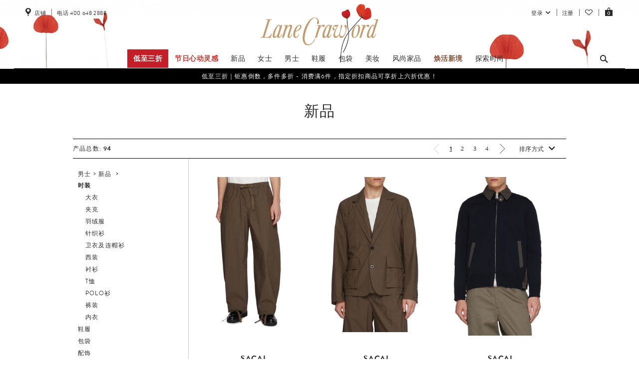

--- FILE ---
content_type: text/html;charset=utf-8
request_url: https://www.lanecrawford.com.cn/men/new/MenClothing/clothing/
body_size: 69385
content:
<!doctype html>
	<!--[if lt IE 9]> <html id="doc" class="no-js lcresponsive fade / web / ieX" lang=""> <![endif]-->
	<!--[if IE 9]>    <html id="doc" class="no-js lcresponsive fade / web / ie9" lang=""> <![endif]-->
	<!--[if gt IE 9]><!--> <html id="doc" class="no-js lcresponsive fade / web" lang=""> <!--<![endif]-->

<head>


		<link rel="shortcut icon" type="image/x-icon" href="//media.lanecrawford.com.cn/responsiveue/img/favicon.ico" />

		<meta charset="utf-8"/>

		<link id="next" rel="next" href="/men/new/MenClothing/clothing/page/2/" /><title>新品 | Lane Crawford - 流行品牌网上商城</title>

	<meta name="keywords" content="新品, Lane, Crawford, 流行品牌网上商城, 流行品牌网上商城">
	<!-- Facebook Metadata /-->
		<meta property="fb:app_id" 		content="623053071072396" >
		<meta property="og:type" 		content="website" />
		<meta property="og:image" 		content="https://media.lanecrawford.com.cn/feature/logo/lc-social-meta.jpg" />
		<meta property="og:description" content=""/>
		<meta property="og:title" 		content="新品 | Lane Crawford"/>
		<meta property="og:url" 		content="https://www.lanecrawford.com.cn/men/new/"/>

		<!-- Google+ Metadata /-->
		<meta itemprop="name" 			content="新品 | Lane Crawford" />
		<meta itemprop="description" 	content="" />
		<meta itemprop="image" 			content="https://media.lanecrawford.com.cn/feature/logo/lc-social-meta.jpg" />

		<meta http-equiv="Content-Type" 	content="text/html; charset=utf-8" />
		<meta http-equiv="X-UA-Compatible" 	content="IE=edge" />
		<meta http-equiv="Cache-Control" 	content="no-store"/>
		<meta http-equiv="imagetoolbar" 	content="no"/>
		<meta name="viewport" 				content="width=device-width, initial-scale=1.0, minimum-scale=1.0, user-scalable=yes" />
		<meta name="SKYPE_TOOLBAR" 			content="SKYPE_TOOLBAR_PARSER_COMPATIBLE" />

		<link rel="canonical" href="https://www.lanecrawford.com.cn/men/new/"/>
		<script id="siteConfigScripts" type="text/javascript">

	// is this page revamped?
	window.isRevamp = false;

	

		if ( typeof console === "undefined" ) {

			window.console = {

				log: function() {},
				warn: function() {},
				info: function() {},
				error: function() {}

			};

		}

		var PopupController = {
			"execPopups": [
				''
			]
		};

	

	var Lang = {

		"page.title" : "Lane Crawford",

		"day" : "日",
		"today" : "当天",
		"tomorrow" : "明天",

		"day.1" : "(星期一)",
		"day.2" : "(星期二)",
		"day.3" : "(星期三)",
		"day.4" : "(星期四)",
		"day.5" : "(星期五)",
		"day.6" : "(星期六)",
		"day.0" : "(星期日)",

		"month.0" : "1月",
		"month.1" : "2月",
		"month.2" : "3月",
		"month.3" : "4月",
		"month.4" : "5月",
		"month.5" : "6月",
		"month.6" : "7月",
		"month.7" : "8月",
		"month.8" : "9月",
		"month.9" : "10月",
		"month.10" : "11月",
		"month.11" : "12月",

		"month.full.0" : "1月",
		"month.full.1" : "2月",
		"month.full.2" : "3月",
		"month.full.3" : "4月",
		"month.full.4" : "5月",
		"month.full.5" : "6月",
		"month.full.6" : "7月",
		"month.full.7" : "8月",
		"month.full.8" : "9月",
		"month.full.9" : "10月",
		"month.full.10" : "11月",
		"month.full.11" : "12月",

		"misc.meters" : "米",
		"misc.kilometers" : "公里",

		"site.msg.gigya.unsupport.android" : "为安全起见,于安卓浏览器上以社交媒体账号登录被预设为禁用。如欲继续,请进行<a href='#' class='forgot-password'>密码设置</a>。",

		"staff.gateway.already.as.member" : "<p class='alignCenter'>你经已注册，请按此 <a href='#' onclick='switchToSignInTab();return false;' class='underline'>登入</a>?</p>",

		

		"pdpV2.product.preOrder" : "预订",
		"pdpV2.product.preOrder.text" : "本产品暂未公开发售<br />立即预订",
		"pdpV2.product.comingSoon" : "即将发售",
		"pdpV2.product.comingSoon.text" : "本产品暂时缺货",

		"pdpV2.product.available.delivery.tips" : "点击选择其他取货地点",
		"pdpV2.product.available.collect.at.store" : "店內取货",
		"pdpV2.product.available.collect.at.store.tips" : "点击选择其他商店",
		"pdpV2.product.available.collect.at.store.details" : "详情",

		"product.listing.productItem.onlineExclusive.text": "连卡佛线上专享",
		"product.listing.productItem.lcExclusive.text": "连卡佛甄选",
		"product.listing.productItem.soldOut.text": "售罄",
		"product.listing.productItem.notInStock.text": "无存货",
		"product.listing.productItem.backInStockSoon.text": "补货中",
		"product.listing.productItem.unavailable.text": "无存货",
		"product.listing.productItem.limitedSizes.text": "尺寸选择有限",
		"product.listing.productItem.onlineOnly.text": "网上限定",
		"product.listing.productItem.inStoreOnly.text": "店铺限定",
		"product.listing.productItem.preOrder.text": "预订",
		"product.listing.productItem.comingSoon.text": "即将发售",
		"product.listing.productItem.runway.text": "T台款",
		"product.listing.productItem.newSeason.text": "新季",

		"product.listing.productStatus.limited.text": "库存有限",
		"product.listing.productStatus.collect.text": "collect in store only",

		"pdpV2.product.size": "尺寸",
		"pdpV2.product.summary.color": "顏色",
		"pdpV2.product.summary.update": "更新",

		"productDetails.selectYourSize.option.notInStock.text" : "无存货",
		"productDetails.selectSize.text.resp" : "选择尺码",

		"productDetails.tab.description.title" : "产品描述",
		"productDetails.soldout.text" : "售罄",
		"productDetails.soldout.text2" : "抱歉，此产品已经售罄。",

		"deliveryPromise.deliveryDatePromiseCutOffTime" : "中午12点前下单可于{0}送达",
		"deliveryPromise.dduMsg" : "{0}",
		"deliveryPromise.ddiMsg" : "{0}",
		"deliveryPromise.standardMsg" : "今天下单将于{0}送达",
		"deliveryPromise.in.store.before.cutOffMsg.zh_CN" : "下午一時前下单{0}在店內取货",
		"deliveryPromise.in.store.before.cutOffMsg.zh_HK" : "下午一時前下单{0}在店內取货",
		"deliveryPromise.in.store.standardMsg" : "今天下单可于{0}在店內取货",
		"deliveryPromise.preOrder" : "(预售商品除外)",

		"deliveryPromise.text.today" : "今天",
		"deliveryPromise.text.tomorrow" : "明天",
		"deliveryPromise.text.to" : "送达",

		"deliveryPromise.default.hk" : "Central - 中環",
		"deliveryPromise.default.cn" : "北京市",

		"signInForm.login.server.error" : "发生错误，请刷新页面",

		"designer.listing.nav.all": "所有店铺",

		"dialog.close" : "关闭",
		"ajax.processing" : "处理",

		"wishlist.title" : "愿望清单",
		"wishlist.my.title" : "我的愿望清单",
		"wishlist.of" : "{0}的愿望清单",
		"wishlist.move.to" : "移动至愿望清单",
		"wishlist.add.to" : "加入愿望清单",
		"wishlist.create.new" : "创建新的愿望清单"

	};



	window.lcInfo = {
		delayAction: [],
		delayTracking: [],
		config: {
			settings: []
		}
	};

	window.lcInfo.config.settings.push({

		"sns": {
			"isEnabled": true,
			"enabledProviders":[
				
					"wechat",
					"apple"
			],
			"appIds": {
				"facebook": "623053071072396"
			},
			"providers": {
				"facebook": {
					"apiKey": "623053071072396",
					"apiVersion": "v3.1"
				},
				"apple": {
					"apiKey": "com.lanecrawford.estore",
					"redirectURI": "/retrofit/login/success",
					"scope": "name email"
				}
			},
			"isWechatBound": false
		},

		"url": {
			"protocol": "https",
			"assetServer": "media.lanecrawford.com.cn",
			"assetFolder": "/_assets",
			"assetUrl": "//media.lanecrawford.com.cn/_assets/dist/",
			"mediaServerName": "media.lanecrawford.com.cn",
			"mediaServerFullURL": "//media.lanecrawford.com.cn",
			"wechatOauthEndPoint": "/rest/bean/lc/rest/LCWeChatRest/getWebWechatURL",
			"productImageNotFound-xs": "https://media.lanecrawford.com.cn/responsiveue/img/soon/img_coming_soon_zh_xs.jpg",
			"productImageNotFound-l": "https://media.lanecrawford.com.cn/responsiveue/img/soon/img_coming_soon_zh_l.jpg",
			"productImageNotFound-xl": "https://media.lanecrawford.com.cn/responsiveue/img/soon/img_coming_soon_zh_xl.jpg",
			"personalInfoKeys": [ 'mobile','phone','login','mobilePhone','email','clientId' ],
			"maps": {
				"google": "//maps.googleapis.com/maps/api/js?key=AIzaSyCSZR4AjYtVHKeWgVoVS5osDAY3VvybUJY",
				"baidu": "//api.map.baidu.com/api?ak=BCTcwFdQLhUr7pKdTqfms0jl&s=1"
			},
			"pixel": "[data-uri]"
		},

		"browserTyper": {
			"mobile": false,
			"mobileOrTablet": false,
			"lcApp": false,
			"wechatInApp": false,
			"isInternal": false
		},

		"site": {
			"siteID": "zh_CN",
			"siteUrl": "www.lanecrawford.com.cn",
			"customerCareEmail": "Lane Crawford<customercare@lanecrawford.com.cn>",
			"customerCareEmailAddress": "customercare@lanecrawford.com.cn",
			"nonSecureUrlToContextRoot": "http://www.lanecrawford.com",
			"secureUrlToContextRoot": "https://www.lanecrawford.com.cn",
			"maxSessionTime": 1800,
			"serverTime": 1769530142885,
			"log": false,
			"currencyCode": "CNY",
			"currencySymbol": "¥"
		},

		"tracking": {
			"performMarketingTracking": {
				"switch": "true"
			},
			"chineseAn": {
				"switch": "true"
			}
		},

		"page": {
			"uri": "/men/new/MenClothing/clothing/",
			"dataLayerId": "newIn"
		},

		"profile": {
			"isLogin": false,
			"isStaffUser": false,
			"isUserSoftLoggedIn": false,
			"isUserHardLoggedIn": false,
			"securityStatus": 0,
			"countryCode": "CN",
			"stateCode": "",
			"locale": "zh_CN",
			"giftlist": "",
			"firstName": "",
			"lastName": "",
			"name": "",
			"vipNumber": "",
			"vipLevel": "ANONYMOUS",
			"id": "HK3018111447",
			"implyGender": "N",
			"firstTimeVisitROW": false,

			"piplHasConsentAll": false,
			"piplHasSubmittedConsent": false,
			"piplHasConsented": false
		},

		"inventory": {
			"limitedLevel": 3
		},

		"alipay" : {
			"reservationDuration" : "2"
		},

		"popupController": {
			"execPopups": [
				''
			]
		},

		countryPhonePrefixMap: {"VU":678,"EC":593,"VN":84,"VI":1,"DZ":213,"VG":1,"VE":58,"DM":1,"DO":1,"VC":1,"VA":39,"DE":49,"UZ":998,"UY":598,"DK":45,"DJ":253,"US":1,"UG":256,"UA":380,"ET":251,"ES":34,"ER":291,"EH":212,"EG":20,"TZ":255,"EE":372,"TT":1,"TW":886,"TV":688,"GD":1,"XS":252,"GE":995,"GF":594,"GA":241,"GB":44,"XK":383,"XN":1,"XM":1,"XC":599,"XB":599,"FR":33,"FO":298,"XE":599,"FK":500,"FJ":679,"FM":691,"FI":358,"WS":685,"GY":592,"GW":245,"GU":1,"GT":502,"GR":30,"GQ":240,"GP":590,"WF":681,"GN":224,"GM":220,"GL":299,"GI":350,"GH":233,"GG":44,"RE":262,"RO":40,"AT":43,"AS":1,"AR":54,"AX":358,"QA":974,"AW":297,"AU":61,"AZ":994,"BA":387,"AC":247,"PT":351,"AD":376,"PW":680,"AG":1,"AE":971,"PR":1,"PS":970,"AF":93,"AL":355,"AI":1,"AO":244,"PY":595,"AM":374,"TG":228,"BW":267,"BY":375,"TD":235,"BS":1,"TK":690,"TJ":992,"BR":55,"BT":975,"TH":66,"TO":676,"TN":216,"TM":993,"CA":1,"TL":670,"BZ":501,"TR":90,"BF":226,"SV":503,"BG":359,"BH":973,"SS":211,"ST":239,"BI":257,"SY":963,"BB":1,"SZ":268,"BD":880,"SX":1,"BE":32,"BN":673,"BO":591,"BQ":599,"BJ":229,"TC":1,"BL":590,"BM":1,"TA":290,"CZ":420,"SD":249,"CY":357,"SC":248,"CX":61,"CW":599,"SE":46,"CV":238,"SH":290,"SG":65,"CU":53,"SJ":47,"SI":386,"SL":232,"SK":421,"SN":221,"SM":378,"SO":252,"001":979,"SR":597,"CI":225,"RS":381,"CG":242,"RU":7,"CH":41,"CF":236,"RW":250,"CC":61,"CD":243,"CR":506,"CO":57,"CM":237,"CN":86,"SA":966,"CK":682,"CL":56,"SB":677,"LV":371,"LU":352,"LT":370,"LY":218,"LS":266,"LR":231,"MG":261,"MH":692,"ME":382,"MF":590,"MK":389,"ML":223,"MC":377,"MD":373,"MA":212,"MV":960,"MU":230,"MX":52,"MW":265,"MZ":258,"MY":60,"MN":976,"MM":95,"MP":1,"MO":853,"MR":222,"MQ":596,"MT":356,"MS":1,"NF":672,"NG":234,"NI":505,"NL":31,"NA":264,"NC":687,"NE":227,"NZ":64,"NU":683,"NR":674,"NP":977,"NO":47,"OM":968,"PL":48,"PM":508,"PH":63,"PK":92,"PE":51,"PF":689,"PG":675,"PA":507,"HK":852,"ZA":27,"HN":504,"HR":385,"HT":509,"HU":36,"ZM":260,"ID":62,"ZW":263,"IE":353,"IL":972,"IM":44,"IN":91,"IO":246,"XY":590,"IQ":964,"IR":98,"YE":967,"IS":354,"IT":39,"JE":44,"YT":262,"JP":81,"JO":962,"JM":1,"KI":686,"KH":855,"KG":996,"KE":254,"KP":850,"KR":82,"KM":269,"KN":1,"KW":965,"KY":1,"KZ":7,"LA":856,"LC":1,"LB":961,"LI":423,"LK":94},

		"ui": {
			"preloaderSpinnerType": "logo",
			"enableRetryPayment": false
		},

		"recommendations": {
			"enabled": true,
			"betalabs": {
				"enabled": true,
				"mhList": '6201,6202,6203,6204,6205,6206,6207,6208,6209,6301,6302,6303,6304,6305,6306,6307,6308,6309,6310,6401,6402,6403,6404,6405,6406,6408,6409,6410,6411,6412,6413,6414,6415,6416,6417,6504,6506,6507,6508,6512,6513,6701,6702,6703,6704,6705,6706,7201,7202,7203,7204,7205,7206,7207,7208,7209,7210,7211,7212,7401,7402,7403,7404,7405,7406,7501,7502,7503,7601,7602,7605,7705,7803,7807,7808,7809,8101,8205,8403,8408,8502',
				"endpoint": 'https://similar-product-recommendation.azurewebsites.net/recommendations/',
				"tracker": 'https://tracker.betalabs.ai/',
				"token": '1sNZ3vcekJHMkqRM7cbYusVq3zm'
			}
		},

		"wishlist": {
			id: "",
			items: [],
			gateway: "/gateway/wishlist?action=register&endPoint=https://www.lanecrawford.com.cn/wishlist/",
			url: {
				private: "/wishlist/",
				shared: "/wishlist/{{id}}/"
			},
			defaultImage: "//media.lanecrawford.com.cn/_assets/dist/img/lc-square-white.png"
		}

	});window.lcInfo.config.settings.push({
		current: {
			"Page BU Type":					"men",
			"Request Uri":					"/men/new/MenClothing/clothing/",
			"Product":						" - ",
			"Product Brand":				" - ",
			"Product Parent Categories":	"[]",
			"Category":						" - ",
			"Root Category":				" - ",
			"Parent Category":				" - ",
			"Editor's Pick Category Id":	"",
			"Brand":						" - ",
			"Brand Page BU Type":			""
		}
	});var bundle = new Object();

		bundle["phoneNoValidationMsgJs.messageMap.852"]			= "- 必须以8位或以下数字组成";
		bundle["phoneNoValidationMsgJs.messageMap.86"] 			= "- 必须以10至11个数字组成";
		bundle["phoneNoValidationMsgJs.messageMap.catchAll"] 	= "- 必须以数字组成";
		bundle["form.all.highlighted.fields.required"] = "请填写所有光标部份";
		bundle["manageAddressFormContent.highlighted.fields.required.no.hyphen"] = "请重新输入";
		bundle["manageAddressFormContent.selectbox.country.sample"] 	= "请选择";
		bundle["manageAddressFormContent.selectbox.state.hk.sample.resp"] 	= "District";
		bundle["manageAddressFormContent.selectbox.state.hk.sample"] 	= "地区 - 请选择";
		bundle["manageAddressFormContent.selectbox.state.cn.sample"] 	= "省";
		bundle["manageAddressFormContent.selectbox.city.sample"] 		= "城市";
		bundle["manageAddressFormContent.selectbox.district.sample"] 	= "区";



		// Store the "media" domain for use in other scripts later on.
		// Probably a better way of doing this.

		var domain = document.domain;
		bundle["mediaURL"] = "media.lanecrawford.com.cn";

		var navigatorPlatform = navigator.platform;
		var navUserAgent = navigator.userAgent;

		bundle['isIOS'] = (
			(navigatorPlatform.indexOf("iPhone") != -1) ||
			(navigatorPlatform.indexOf("iPod") != -1) ||
			(navigatorPlatform.indexOf("iPad") != -1)
		);
		bundle['isChrome'] = navUserAgent.indexOf('Chrome') > -1;
		bundle['isExplorer'] = navUserAgent.indexOf('MSIE') > -1;
		bundle['isFirefox'] = navUserAgent.indexOf('Firefox') > -1;
		bundle['isSafari'] = navUserAgent.indexOf("Safari") > -1;
		bundle['isGoogleBot'] = navUserAgent.indexOf("Google Web Preview") > -1 || navUserAgent.indexOf("Googlebot") > -1;

		if ((bundle['isChrome']) && (bundle['isSafari'])) {
			bundle['isSafari'] = false;
		}

		bundle['isMobile'] = {
			Android: function() {
				return navUserAgent.match(/Android/i);
			},
			BlackBerry: function() {
				return navUserAgent.match(/BlackBerry/i);
			},
			iOS: function() {
				return navUserAgent.match(/iPhone|iPad|iPod/i);
			},
			Opera: function() {
				return navUserAgent.match(/Opera Mini/i);
			},
			Windows: function() {
				return navUserAgent.match(/IEMobile/i);
			},
			any: function() {
				return (this.Android() || this.BlackBerry() || this.iOS() || this.Opera() || this.Windows());
			}
		};


		//Weibo
		bundle["weiboAppURL"] = "https://api.weibo.com/2/";
		bundle["weiboAppKey"] = "2547443083";
		bundle["weiboLCID"] = "1835262577";var siteStatus = new Object();

		siteStatus["isHttpsEnabled"] = true;
		siteStatus["nonSecureUrlToContextRoot"] = "http://www.lanecrawford.com";
		siteStatus["secureUrlToContextRoot"] = "https://www.lanecrawford.com.cn";

		siteStatus["siteId"] = "zh_CN";
		siteStatus["isUserSoftLoggedIn"] = false;
		siteStatus["isUserHardLoggedIn"] = false;
		siteStatus["isStaffUser"] = false;
		siteStatus["implyGender"] = "N";

		siteStatus["piplHasConsentAll"] = false;
		siteStatus["piplHasSubmittedConsent"] = false;
		siteStatus["piplHasConsented"] = false;

		
		siteStatus["salePreviewCardValidationRequired"] = false;

		
		siteStatus["salePreviewPCardIneligible"] = false;
		siteStatus["multipleStepRegistrationStatus"] = "";</script>
<!-- ################# LATEST CSS/JS RESP ###################### -->
		<link
        rel="stylesheet"
        href="//media.lanecrawford.com.cn/responsiveue/css/libs/jquery-ui-1.10.4.custom.min.css?v=202601261112">

    <link
        rel="stylesheet"
        href="//media.lanecrawford.com.cn/responsiveue/css/common.style.min.css?v=202601261112">




    <link
                rel="stylesheet"
                media="screen and (max-width: 767px)"
                href="//media.lanecrawford.com.cn/responsiveue/css/mobile.style.min.css?v=202601261112">

            <link
                        rel="stylesheet"
                        media="screen and (min-width: 768px) and (max-width: 1023px)"
                        href="//media.lanecrawford.com.cn/responsiveue/css/tablet.style.min.css?v=202601261112">

                    <link
                        rel="stylesheet"
                        media="screen and (min-width: 1024px)"
                        href="//media.lanecrawford.com.cn/responsiveue/css/desktop.style.min.css?v=202601261112">

                <link
        rel="stylesheet"
        href="//media.lanecrawford.com.cn/responsiveue/css/modules/pipl-form.min.css?v=202601261112">

	<!-- All the Core JS library Files starts here -->
		<!-- Use this file to laod any global JS file on page in <head> section -->
    <script src="//media.lanecrawford.com.cn/responsiveue/js/combined/top.min.js"></script>
    			<!-- All the Core JS library Files ends here -->

		<!--  ################# LATEST CSS/JS RESP END ###################### -->

		<!-- Start of blackBarExternalCSSs -->
		<!-- End of blackBarExternalCSSs -->



		<!-- Include the Navigation CSS Targeter -->
		<link data-type="megamenu" rel="stylesheet" href="//media.lanecrawford.com.cn/feature/css/megamenu-new-in_20230412_v13.css" charset="utf-8">

            <link data-type="megamenu" rel="stylesheet" href="//media.lanecrawford.com.cn/feature/css/megamenu-new-style.css?v2" charset="utf-8">

            <link data-type="megamenu" rel="stylesheet" href="//media.lanecrawford.com.cn/feature/css/MM-editorial_20240417.css" charset="utf-8">

            <!-- Targeter:CSSTargeter - start -->
		<link rel="stylesheet" href="//media.lanecrawford.com.cn/feature/css/blackbar-v1.css" type="text/css" charset="utf-8" />
				<link rel="stylesheet" href="//media.lanecrawford.com.cn/feature/css/hotfix/plp-hide-discount-sorting-20201230.css?v=1" type="text/css" charset="utf-8" />
				<link rel="stylesheet" href="//media.lanecrawford.com.cn/feature/css/hero-banner_padding.css" type="text/css" charset="utf-8" />
				<link rel="stylesheet" href="//media.lanecrawford.com.cn/feature/css/plp-hotfix-product-grid-flags.css" type="text/css" charset="utf-8" />
				<link rel="stylesheet" href="//media.lanecrawford.com.cn/feature/css/2024-generic-sitewide.css" type="text/css" charset="utf-8" />
				<link rel="stylesheet" href="//media.lanecrawford.com.cn/feature/css/aw25-special-offer-menu.css" type="text/css" charset="utf-8" />
				<link rel="stylesheet" href="//media.lanecrawford.com.cn/feature/css/women-men-home-landing-page-20250408.css" type="text/css" charset="utf-8" />
				<link rel="stylesheet" href="//media.lanecrawford.com.cn/feature/css/ss26-cny-sitewide.css" type="text/css" charset="utf-8" />
				<link rel="stylesheet" href="//media.lanecrawford.com.cn/feature/css/hotfix/hotfix-20210831-v2.css" type="text/css" charset="utf-8" />
				<!-- Targeter:CSSTargeter - end -->

		<script data-script="tracking-gtm-lc-datalayer">

		window.LCDataLayer = window.LCDataLayer || [];

		

			var dataObject = { 'pageType': 'newIn', 'url': '/men/new/', 'category': 'New In', 'categoryID': 'newIn' },
				pageId,
				pageName,
				url;

			if ( dataObject.pageType === 'discover' || dataObject.pageType === 'discoverStory' ) {

				pageId = dataObject.url.match(/\-(\d{7,14})\-/);
				pageName = dataObject.url.match(/\/discover\/(.*?)\-\d{7,14}\-/);

				if ( pageId.length ) { pageId = "discover_" + pageId[1]; }
				if ( pageName.length ) { pageName = pageName[1]; }

				dataObject.category = pageName;
				dataObject.categoryID = pageId;

			} else if ( dataObject.pageType === 'newIn' ) {

				pageName = dataObject.url.split("/");

				dataObject.category = pageName[1] + " new in";
				dataObject.categoryID = "new_in_" + pageName[1];

			} else if ( dataObject.pageType === 'brandProfile' ) {

				url = dataObject.url.replace(/^\//,"").split("/");
				pageId = url[1];
				pageName = url[1] + "_" + url[2];

				dataObject.category = pageName;
				dataObject.categoryID = pageId;

			} else if ( dataObject.pageType === 'searchResults' ) {

				pageId = location.search.split("query=")[1];
				pageName = "search_results";

				dataObject.category = pageName;
				dataObject.categoryID = "search_" + pageId;

			}

			window.LCDataLayer.push( dataObject );

		</script>

<!--[if IE]>
			<script src="/js/html5.js"></script>
	    <![endif]-->

		<script async src="https://www.googletagmanager.com/gtag/js?id=G-SPHERWM92N"></script>
		<script>
			window.dataLayer = window.dataLayer || [];
			function gtag(){
				dataLayer.push( arguments );
			}

			gtag( "js", new Date());
			gtag( "config", "G-SPHERWM92N", {
				"cookieDomain": "auto",
				"siteSpeedSampleRate": 25
			} );
			gtag( "set" , { "dimension3" : navigator.userAgent } );

			</script>

		<script type="text/javascript">

			
			(function(i,s,o,g,r,a,m){i['GoogleAnalyticsObject']=r;i[r]=i[r]||function(){
			(i[r].q=i[r].q||[]).push(arguments)},i[r].l=1*new Date();a=s.createElement(o),
			m=s.getElementsByTagName(o)[0];a.async=1;a.src=g;m.parentNode.insertBefore(a,m)
			})(window,document,'script','//www.google-analytics.com/analytics.js','ga');

			// create the google tracking code, with a better
			// site-speed sampling rate.
			// https://developers.google.com/analytics/devguides/collection/analyticsjs/field-reference#siteSpeedSampleRate
			ga( "create", "UA-26407433-7", {
				cookieDomain: "auto",
				
				siteSpeedSampleRate : 25
			});

			// For GA view setup per user agent as filter criteria
			ga('set', 'dimension3', navigator.userAgent);

			ga('require', 'linkid', 'linkid.js');

			</script>

		<script data-script="experiments-ga">

				/*! Copyright 2026 Lane Crawford, All Rights Reserved. */

!function(e){"use strict";e.experiments={},e.experiments.allRan=!1,e.experiments.onReady=function(n){var t=setInterval(function(){e.experiments.allRan&&(n&&"function"==typeof n&&n(),clearInterval(t))},100);setTimeout(function(){clearInterval(t)},2e4)},e.experiments.setup=function(n){var t,o="optimizing",i={};return t=function(){var n=document.querySelectorAll("."+o);e.experiments.allRan=!0,Array.prototype.forEach.call(n,function(e){e.className=e.className.replace(RegExp(" ?"+o),"")})},n&&n instanceof Array?0===n.length||""===n[0]?(t(),void console.info("no Google Optimize experiments to run")):(n.forEach(function(e){i[e]=!0}),void function(e,n,o,i,r,a,l){n.className+=" "+o,a.start=1*new Date,a.end=l=function(){t(),a.end=null},(e[i]=e[i]||[]).hide=a,setTimeout(function(){l(),a.end=null},r),a.timeout=r}(window,document.documentElement,o,"LCDataLayer",1e4,i)):void console.error("error with Google Optimize setup")}}(window.LC=window.LC||{});

				LC.experiments.setup([ "GTM-KDV2WFP" ]);
				ga( "require", "GTM-KDV2WFP", {
					dataLayer: "LCDataLayer"
				});

			</script>

		<script>

			function getMetaContent(propName) {

				var metas = document.getElementsByTagName('meta');

				for (i = 0; i < metas.length; i++) {

					if (metas[i].getAttribute("name") == propName) {
						return metas[i].getAttribute("content");
					}

				}

				return "";

			}

			var urlHash = location.hash,
				urlAnchor = '',
				maskedEmailTrackingPageName = '',
				trackingPageName = '';


			/*
				Function maskedPageName is used to mask the value if key is found
			 */
			function maskedPageName ( trackingPageName ) {

				var keys = [ 'mobile','phone','login','mobilePhone','email','clientId' ],
					finalTrackingPageName = trackingPageName;

				for (var i=0; i< keys.length; i++) {

					var result = urlParam ( keys[i] , finalTrackingPageName );

					if ( result != null || result != undefined ) {

						finalTrackingPageName = finalTrackingPageName.replace( result, '**masked**');

					}
				}

				return finalTrackingPageName;

			}


			/*
				Function urlParam is using to extract the value of key in trackingPageName
				key: string
				results: string
			 */
			function urlParam ( key, trackingPageName ) {

				var results = new RegExp('[\?&]' + key + '=([^&#]*)').exec( trackingPageName );

				if ( results == null ) {

					return null;

				}

				else {

					return decodeURI(results[1]) || 0;
				}

			}

			

					// remove utm_(*) from anchor/hash
					if( urlHash.indexOf( "utm" ) != -1 ){

						urlAnchor = urlHash.match(/#(?!utm)[^&]+/);
						urlAnchor = urlAnchor ? urlAnchor[0]: '';

					};

					// add anchor to the pageview url
					trackingPageName = location.pathname + location.search + urlAnchor;
					maskedEmailTrackingPageName = trackingPageName.replace(/([a-zA-Z0-9_\.-]+)@([\da-zA-Z\.-]+)\.([a-zA-Z\.]{2,6})/ig,'**masked**');
					maskedTrackingPageName = maskedPageName( maskedEmailTrackingPageName);

				


			if( typeof GATracking !== 'undefined' &&
				typeof GATracking.fnc !== 'undefined' &&
				typeof GATracking.fnc.trackPageView !== 'undefined' ) {

					GATracking.fnc.trackPageView({pageName: maskedTrackingPageName});

				} else if( 	typeof LC !== 'undefined' &&
							typeof LC.GA !== 'undefined' &&
							typeof LC.GA.trackPageView !== 'undefined' ) {

					LC.GA.trackPageView({pageName: maskedTrackingPageName});

				} else {

					ga('send', 'pageview', maskedTrackingPageName);

				}


			(function(d,s) {
				var g = d.createElement(s), s = d.getElementsByTagName(s)[0];
				g.async = true;
				//g.src = ('https:' == document.location.protocol ? 'https://ssl' : 'http://www') + '.google-analytics.com/ga.js';
				g.src = ('https:' == document.location.protocol ? 'https://' : 'http://') + 'stats.g.doubleclick.net/dc.js';
				s.parentNode.insertBefore(g, s);
			}(document,'script'));

		</script>

	</head>

	<body
		data-datalayerid="newIn"
		data-reqlocale="zh_CN"
		data-server="obs-prod-estore-6.ecomm.com:8080"
		data-ts="1769530142927"
		data-war="lc_responsive"
		class="zh_CN locale-zh_CN PUBLIC_SALE search_results_css  mobile tablet "
		seokey="newInMW"
		seokeyinbcc="false"
		ga-bu="men"
	>

		<script data-script="tracking-gtm">

		(function(w,d,s,l,i){
			w[l]=w[l]||[];
			w[l].push({'gtm.start':new Date().getTime(),event:'gtm.js'});
			var f=d.getElementsByTagName(s)[0],j=d.createElement(s),dl=l!='dataLayer'?'&l='+l:'';
			j.async=true; j.src='//www.googletagmanager.com/gtm.js?id='+i+dl;
			f.parentNode.insertBefore(j,f);
		})(window,document,'script','LCDataLayer','GTM-PBGF');

	</script>

<a name="top"></a>
		<span class="profileCountryCode none" style="display:none;">CN</span>
		<span class="profileStateCode none" style="display:none;"></span>
		<span class="profileCityCode none" style="display:none;"></span>
		<span class="profileDistrictCode none" style="display:none;"></span>
		<span id="siteId" class="none" style="display:none;">zh_CN</span>
		<span id="previousSiteId" class="none" style="display:none;">zh_CN</span>
		<span id="previousCountryCode" class="none" style="display:none;">CN</span>
		<span id="locale" class="none" style="display:none;">zh_CN</span>

		<form id="countrySelecterForm" action="/;jsessionid=mNy7GCjv1fwabGvs3wopR+pi.obs-prod-estore-6-slave-a?_DARGS=/common/header_new.jsp.countrySelecterForm" method="post"><div style="display:none"><input name="_dyncharset" value="utf-8" type="hidden"/> </div><div style="display:none"><input name="_dynSessConf" value="1815469417" type="hidden"/> </div><input name="countryCode" value="" type="hidden"/><input name="_D:countryCode" value=" " type="hidden"/><input name="state" value="" type="hidden"/><input name="_D:state" value=" " type="hidden"/><input name="city" value="" type="hidden"/><input name="_D:city" value=" " type="hidden"/><input name="district" value="" type="hidden"/><input name="_D:district" value=" " type="hidden"/><input name="previousSiteId" value="zh_CN" type="hidden"/><input name="_D:previousSiteId" value=" " type="hidden"/><input name="previousCountryCode" value="CN" type="hidden"/><input name="_D:previousCountryCode" value=" " type="hidden"/><input name="shippingEmail" value="" type="hidden"/><input name="_D:shippingEmail" value=" " type="hidden"/><input name="addressPrefix" value="" type="hidden"/><input name="_D:addressPrefix" value=" " type="hidden"/><input name="addressFirstName" value="" type="hidden"/><input name="_D:addressFirstName" value=" " type="hidden"/><input name="addressLastName" value="" type="hidden"/><input name="_D:addressLastName" value=" " type="hidden"/><input name="addressPhonePrefix" value="" type="hidden"/><input name="_D:addressPhonePrefix" value=" " type="hidden"/><input name="addressPhoneNumber" value="" type="hidden"/><input name="_D:addressPhoneNumber" value=" " type="hidden"/><input name="addressPhoneExt" value="" type="hidden"/><input name="_D:addressPhoneExt" value=" " type="hidden"/><input id="locationSuccessURL" name="/atg/userprofiling/ProfileFormHandler.updateLocationSuccessURL" value="" type="hidden"/><input name="_D:/atg/userprofiling/ProfileFormHandler.updateLocationSuccessURL" value=" " type="hidden"/><input id="locationErrorURL" name="/atg/userprofiling/ProfileFormHandler.updateLocationErrorURL" value="" type="hidden"/><input name="_D:/atg/userprofiling/ProfileFormHandler.updateLocationErrorURL" value=" " type="hidden"/><input id="locationRedirectURL" name="/atg/userprofiling/ProfileFormHandler.updateLocationRedirectURL" value="" type="hidden"/><input name="_D:/atg/userprofiling/ProfileFormHandler.updateLocationRedirectURL" value=" " type="hidden"/><input id="locationRedirectLocale" name="/atg/userprofiling/ProfileFormHandler.updateLocationRedirectLocale" value="" type="hidden"/><input name="_D:/atg/userprofiling/ProfileFormHandler.updateLocationRedirectLocale" value=" " type="hidden"/><input name="/atg/userprofiling/ProfileFormHandler.updateLocation" value="Set as destination" type="hidden"/><input name="_D:/atg/userprofiling/ProfileFormHandler.updateLocation" value=" " type="hidden"/><div style="display:none"><input name="_DARGS" value="/common/header_new.jsp.countrySelecterForm" type="hidden"/> </div></form><form id="globalMoveToCheckoutForm" name="globalMoveToCheckoutForm" action="/common/form/;jsessionid=mNy7GCjv1fwabGvs3wopR+pi.obs-prod-estore-6-slave-a?_DARGS=/common/form/globalMoveToCheckoutForm.jsp.globalMoveToCheckoutForm#" method="post"><div style="display:none"><input name="_dyncharset" value="utf-8" type="hidden"/> </div><div style="display:none"><input name="_dynSessConf" value="1815469417" type="hidden"/> </div><input name="/lc/commerce/order/purchase/CheckoutProcessFormHandler.moveToCheckoutSuccessURL" value="/checkout/login/" type="hidden"/><input name="_D:/lc/commerce/order/purchase/CheckoutProcessFormHandler.moveToCheckoutSuccessURL" value=" " type="hidden"/><input name="/lc/commerce/order/purchase/CheckoutProcessFormHandler.moveToCheckoutErrorURL" value="/checkout/login/" type="hidden"/><input name="_D:/lc/commerce/order/purchase/CheckoutProcessFormHandler.moveToCheckoutErrorURL" value=" " type="hidden"/><input name="shippingMethod" value="0" type="hidden"/><input name="_D:shippingMethod" value=" " type="hidden"/><input name="isShipping" value="" type="hidden"/><input name="_D:isShipping" value=" " type="hidden"/><input name="skipWrapping" value="" type="hidden"/><input name="_D:skipWrapping" value=" " type="hidden"/><input name="/lc/commerce/order/purchase/CheckoutProcessFormHandler.moveToCheckout" value="submit" type="hidden"/><input name="_D:/lc/commerce/order/purchase/CheckoutProcessFormHandler.moveToCheckout" value=" " type="hidden"/><div style="display:none"><input name="_DARGS" value="/common/form/globalMoveToCheckoutForm.jsp.globalMoveToCheckoutForm" type="hidden"/> </div></form><form id="globalAddItemForm" action="/;jsessionid=mNy7GCjv1fwabGvs3wopR+pi.obs-prod-estore-6-slave-a?_DARGS=/common/header_new.jsp.globalAddItemForm" method="post"><div style="display:none"><input name="_dyncharset" value="utf-8" type="hidden"/> </div><div style="display:none"><input value="1815469417" type="hidden"/> </div><input id="globalAddItemFormAddItemCount" name="/lc/commerce/order/purchase/ModifyCartFormHandler.addItemCount" value="1" type="hidden"/><input name="_D:/lc/commerce/order/purchase/ModifyCartFormHandler.addItemCount" value=" " type="hidden"/><input id="globalAddItemFormProductId" name="/lc/commerce/order/purchase/ModifyCartFormHandler.items[0].productId" value="" type="hidden"/><input name="_D:/lc/commerce/order/purchase/ModifyCartFormHandler.items[0].productId" value=" " type="hidden"/><input id="globalAddItemFormCatalogRefId" name="/lc/commerce/order/purchase/ModifyCartFormHandler.items[0].catalogRefId" value="" type="hidden"/><input name="_D:/lc/commerce/order/purchase/ModifyCartFormHandler.items[0].catalogRefId" value=" " type="hidden"/><input id="globalAddItemFormQuantity" name="/lc/commerce/order/purchase/ModifyCartFormHandler.items[0].quantity" value="1" type="hidden"/><input name="_D:/lc/commerce/order/purchase/ModifyCartFormHandler.items[0].quantity" value=" " type="hidden"/><input id="isGiftCardProduct" name="/lc/commerce/order/purchase/ModifyCartFormHandler.items[0].giftCardProduct" value="" type="hidden"/><input name="_D:/lc/commerce/order/purchase/ModifyCartFormHandler.items[0].giftCardProduct" value=" " type="hidden"/><input id="giftCardAmount" name="/lc/commerce/order/purchase/ModifyCartFormHandler.items[0].customizedPrice" value="0" type="hidden"/><input name="_D:/lc/commerce/order/purchase/ModifyCartFormHandler.items[0].customizedPrice" value=" " type="hidden"/><input id="globalAddItemFormSuccessURL" name="/lc/commerce/order/purchase/ModifyCartFormHandler.addCommerceItemsSuccessURL" value="/common/form/globalAddItemAjaxResponse.jsp?successType=addItemToOrder" type="hidden"/><input name="_D:/lc/commerce/order/purchase/ModifyCartFormHandler.addCommerceItemsSuccessURL" value=" " type="hidden"/><input id="globalAddItemFormErrorURL" name="/lc/commerce/order/purchase/ModifyCartFormHandler.addCommerceItemsErrorURL" value="/common/form/globalAddItemAjaxResponse.jsp?errorType=addItemToOrder" type="hidden"/><input name="_D:/lc/commerce/order/purchase/ModifyCartFormHandler.addCommerceItemsErrorURL" value=" " type="hidden"/><input name="/lc/commerce/order/purchase/ModifyCartFormHandler.addCommerceItems" value="Add Item" type="hidden"/><input name="_D:/lc/commerce/order/purchase/ModifyCartFormHandler.addCommerceItems" value=" " type="hidden"/><div style="display:none"><input name="_DARGS" value="/common/header_new.jsp.globalAddItemForm" type="hidden"/> </div></form><header class="site-header / row / ">

        <meta itemscope itemtype="http://schema.org/Organization" itemref="lane-crawford" />

	<div id="lane-crawford"
		class="lane-crawford-meta / hide">

		<meta itemprop="name" content="Lane Crawford">
		<meta itemprop="telephone" content="400 648 2888">
		<meta itemprop="address" content="LEVEL 1-3, 北京市西城区金城坊街2号金融街购物中心一层至三层, 2 Jinchengfang Street, Xicheng District, Beijing">
		<a itemprop="url" href="https://www.lanecrawford.com.cn/" class="hide">
			连卡佛 探索你的时尚世界</a>
		<meta itemprop="logo" itemscope itemtype="http://schema.org/ImageObject" itemref="lane-crawford-logo" />

	</div>


<div
		id="lane-crawford-logo"
		class="lane-crawford-logo / mar-ha mar-t15 mar-b10">

		<span itemprop="image" class="hide">
			https://media.lanecrawford.com.cn/_assets/dist/img/logo.png</span>

		<a class="lane-crawford-logo__link"
			href="/?_location=CN"
			title="连卡佛">

			<svg id='lanecrawford-logo' class="lane-crawford-logo__svg / "

		version="1.1"
		xmlns="http://www.w3.org/2000/svg"
		xmlns:xlink="http://www.w3.org/1999/xlink"
		width="270px" height="64px" x="0px" y="0px"
		viewBox="0 0 236 56"
		enable-background="new 0 0 236 56"
		xml:space="preserve">

		<g>
			<path class="l"  fill="#000000" d="M20.188,40.547H0.194l0.334-1.001h1.665c1.555,0,2.111-0.834,2.389-1.607l9.833-31.551 c0.053-0.218,0.104-0.393,0.104-0.556c0-0.777-0.495-1.276-1.499-1.276h-2.055L11.3,3.558h11.276l-0.329,0.997h-1.613 c-1.556,0-2.164,0.834-2.39,1.614L8.359,37.716c-0.055,0.223-0.112,0.388-0.112,0.553c0,0.778,0.5,1.277,1.503,1.277h2.22 c4.889,0,8.218-3.442,9.999-7.388h0.83L20.188,40.547z" />
			<path class="a"  fill="#000000" d="M36.573,15.997c-2.885,0-8.495,13.995-8.495,19.938c0,1.556,0.438,2.556,1.387,2.556 c4.444,0,8.721-15.607,8.721-19.941C38.185,17.499,37.96,15.997,36.573,15.997 M36.851,36.598c-0.108,0.339-0.17,0.729-0.17,1.062 c0,0.608,0.226,1.053,0.84,1.053c2.163,0,4.163-4.169,4.44-5.776h0.891c-0.782,3.385-3.281,7.945-6.943,7.945 c-1.947,0-2.447-1.388-2.447-2.891c0-0.723,0.278-1.829,0.39-2.335c-1.389,3.335-3.997,5.279-6.108,5.279 c-1.839,0-3.277-1.441-3.277-4.723c0-7.608,7.718-21.718,12.493-21.718c1.672,0,2.116,2.062,2.116,3.278v0.775l1.051-3.271h3.446 L36.851,36.598z" />
			<path class="n"  fill="#000000" d="M56.617,40.882c-1.886,0-2.503-1.499-2.503-3.113c0-0.776,0.17-1.607,0.387-2.275l4.945-15.887 c0.114-0.336,0.169-0.723,0.169-1.058c0-0.775-0.391-1.385-1.663-1.385c-2.282,0-5.389,3.611-7.557,10.553l-3.996,12.83h-3.447 l7.5-24.271h-3.554l0.334-0.997h3.441c2.503,0,3.555-0.613,3.555-0.613h0.168l-1.89,5.999c2.278-4.057,5.445-6.114,7.939-6.114 c1.89,0,2.781,1.506,2.781,3.002c0,0.389,0,0.997-0.166,1.389L57.56,36.598c-0.111,0.281-0.168,0.729-0.168,1.118 c0,0.553,0.168,0.996,0.838,0.996c2.163,0,4.163-4.168,4.44-5.775h0.886C62.778,36.321,60.28,40.882,56.617,40.882" />
			<path class="e"  fill="#000000" d="M77.443,15.775c-2.724,0-5.609,5.942-7.112,11.831c5.166-1.667,9.054-7.057,9.054-9.944 C79.385,16.605,78.834,15.775,77.443,15.775 M70.052,28.548c-0.496,2.168-0.773,4.278-0.773,6.054c0,2.556,0.609,4.333,2.111,4.333 c2.554,0,4.663-3.832,4.999-5.999h0.941c-0.772,3.276-3.163,7.945-7.052,7.945c-3.276,0-4.662-2.835-4.662-6.667 c0-7.83,5.883-19.72,13.161-19.72c1.721,0,2.998,1.443,2.998,3.337C81.775,21.219,78.329,26.213,70.052,28.548" />
			<path class="c"  fill="#000000" d="M114.986,13.11c-1.164,0-1.829-0.947-1.829-2.056c0-0.726,0.169-1.168,0.33-1.666 c0.335-0.836,0.5-1.667,0.5-2.5c0-3.223-2.277-5.997-5.831-5.997c-8.272,0-19.826,25.772-19.826,41.324 c0,6.716,2.389,11.605,7.829,11.605c6.392,0,10.719-6.389,12.501-11.332h0.994c-2.884,8.447-8.664,13.11-14.938,13.11 c-5.443,0-10.163-4.386-10.163-14.438C84.552,24.716,96.215,0,108.382,0c5.053,0,8.772,4.666,8.772,9.721 C117.154,12.277,116.042,13.11,114.986,13.11" />
			<path class="r"  fill="#000000" d="M126.6,18.883c-2.059,0-1.56-2-2.728-2c-3.607,0-6.495,8.336-7.218,10.667l-4.058,12.997h-3.441l7.5-24.271 H113.1l0.335-0.997h3.441c2.498,0,3.555-0.613,3.555-0.613h0.168l-1.723,5.663c1.999-4,4.943-5.779,7.443-5.779 c1.607,0,2.276,1.003,2.276,2.056C128.595,17.72,127.981,18.883,126.6,18.883" />
			<path class="a2" fill="#000000" d="M136.202,15.997c-2.888,0-8.494,13.995-8.494,19.938c0,1.556,0.444,2.556,1.387,2.556 c4.444,0,8.721-15.607,8.721-19.941C137.815,17.499,137.593,15.997,136.202,15.997 M136.481,36.598 c-0.107,0.339-0.164,0.729-0.164,1.062c0,0.608,0.22,1.053,0.829,1.053c2.167,0,4.167-4.169,4.439-5.776h0.897 c-0.779,3.385-3.281,7.945-6.945,7.945c-1.947,0-2.445-1.388-2.445-2.891c0-0.723,0.276-1.829,0.39-2.335 c-1.391,3.335-3.996,5.279-6.107,5.279c-1.834,0-3.277-1.441-3.277-4.723c0-7.608,7.717-21.718,12.491-21.718 c1.671,0,2.112,2.062,2.112,3.278v0.775l1.057-3.271h3.445L136.481,36.598z" />
			<path class="w"  fill="#000000" d="M161.558,40.94c-2.396,0-3.96-2.564-3.96-5.631c0-0.278,0.058-0.556,0.058-0.835 c-1.674,3.901-4.963,6.355-7.583,6.355c-2.172,0-3.845-1.675-3.845-5.631c0-5.076,5.296-14.553,8.196-18.34 c-1.335,0.894-2.344,1.224-3.513,1.224c-1.116,0-2.119-0.446-2.954-0.446c-0.782,0-1.564,0.78-1.564,2.011 c0,0.666,0.448,1.39,1.115,2.115c0.449,0.5,0.952,1.003,0.952,1.954c0,1.224-0.952,2.002-1.898,2.002 c-1.004,0-1.951-0.834-1.951-2.898c0-4.174,2.676-7.86,6.806-7.86c0.942,0,2.117,0.335,3.008,0.335c0.611,0,1.229-0.111,1.78-0.609 l0.447,0.223c-2.564,3.401-7.639,13.151-7.639,19.061c0,2.229,0.839,3.737,2.846,3.737c6.801,0,8.475-13.987,9.03-19.341 c0.169-1.671,0.242-3.516,1.785-3.516c1.004,0,1.252,0.884,1.139,1.823c-0.288,2.379-4.274,12.023-4.54,16.741 c-0.153,2.708,1.112,4.294,3.788,4.294c4.401,0,7.639-7.921,7.639-13.549c0-1.446-0.222-2.732-0.67-3.731 c-0.503-1.117-1.504-1.896-1.504-3.293c0-1.45,1.057-2.225,2.064-2.225c1.113,0,2.174,1.055,2.174,3.896 C172.764,24.327,169.362,40.94,161.558,40.94" />
			<path class="f"  fill="#000000" d="M190.896,6.831c-0.722,0-1.441-0.385-1.61-1.331c-0.219-1.389-0.832-1.611-1.444-1.611 c-1.334,0-2.111,1.112-2.72,3.055l-2.61,8.334h3.554l-0.274,0.997h-3.56l-8.162,26.383c-1.778,5.722-4.443,12.828-10.722,12.828 c-1.997,0-2.944-1.223-2.944-2.332c0-1.277,1.06-2.058,2.002-2.058c0.722,0,1.442,0.393,1.612,1.337 c0.218,1.387,0.778,1.608,1.443,1.608c1.328,0,2.109-1.111,2.719-3.106l10.721-34.66h-3.664l0.278-0.997h3.724 c1.717-5.78,4.384-12.831,10.717-12.831c1.997,0,2.944,1.167,2.944,2.33C192.898,6.058,191.839,6.831,190.896,6.831" />
			<path class="o"  fill="#000000" d="M193.951,15.495c-4.61,0-7.944,11.945-7.944,19.049c0,3.061,0.614,5.39,2.06,5.39 c4.55,0,7.883-11.94,7.883-19.051C195.949,17.832,195.341,15.495,193.951,15.495 M187.676,40.882c-3.667,0-5.165-3.113-5.165-7.167 c0-7.831,5.496-19.166,11.773-19.166c3.662,0,5.169,3.114,5.169,7.223C199.453,29.548,193.951,40.882,187.676,40.882" />
			<path class="r2" fill="#000000" d="M215.781,18.883c-2.06,0-1.561-2-2.726-2c-3.61,0-6.494,8.336-7.222,10.667l-4.054,12.997h-3.441 l7.495-24.271h-3.553l0.334-0.997h3.444c2.496,0,3.553-0.613,3.553-0.613h0.167l-1.725,5.663c2.003-4,4.945-5.779,7.447-5.779 c1.608,0,2.276,1.003,2.276,2.056C217.778,17.72,217.167,18.883,215.781,18.883" />
			<path class="d"  fill="#000000" d="M225.384,15.997c-2.889,0-8.495,13.995-8.495,19.938c0,1.556,0.443,2.556,1.387,2.556 c4.445,0,8.72-15.607,8.72-19.941C226.995,17.499,226.773,15.997,225.384,15.997 M225.665,36.598 c-0.113,0.339-0.17,0.729-0.17,1.062c0,0.608,0.219,1.053,0.836,1.053c2.165,0,4.162-4.169,4.44-5.776h0.892 c-0.777,3.385-3.278,7.945-6.944,7.945c-1.942,0-2.442-1.388-2.442-2.891c0-0.501,0.279-1.829,0.387-2.335 c-1.386,3.335-4.002,5.279-6.109,5.279c-1.833,0-3.271-1.441-3.271-4.723c0-7.608,7.717-21.718,12.493-21.718 c1.664,0,2.107,2.062,2.107,3.278v0.775l4.389-13.994h-4.055l0.333-0.997H236L225.665,36.598z" />
		</g>
	</svg>

<span itemprop="caption" class="show-for-sr visually-hidden">
				连卡佛 探索你的时尚世界</span>

		</a>

		<a itemprop="url" href="https://www.lanecrawford.com.cn" class="hide"></a>

		</div>


<section class="iconbar">

        <ul class="iconbar__user">

            <li class="iconbar__item iconbar__item--sign-in iconbar__item--first ">

                        <a href="/account/globalSignIn.jsp?destUrl=%2Fmen%2Fnew%2FMenClothing%2Fclothing%2F" class="iconbar__item-inner">
                            <span class="iconbar__signin-text">
                                登录</span>

                            <i class="icon iconbar__signin-icon" data-icon="&#xe648;"></i>
                        </a>

                        <div class="overlay_signin">

		<div class="sales_gateway">
			<div class="detail_panel signin_detail_panel" id="headerGigyaSignInContainer">
				<div class="tab-content active">

					<span class="text-center lc_reg lc12">
						通过以下账户登录</span>

					<input type="hidden" id="emptybagmodel" value="/checkout/include/checkoutSignInAsDiffUser.jsp" />
					<input type="hidden" id="onestepattime" value="/dialog/oneMoreStepResp.jsp" />
					<input type="hidden" id="existingUserForgot" value="/dialog/gigyaLoginExistingRegularAccounResp.jsp" />
					<input type="hidden" id="accountcreated" value="/dialog/gigyaAccountCreateResp.jsp" />

					<button title="微信" class="primary_btn marginTop-2pct / js-snsAP / "
								snsProvider="wechat"
								data-origin="headerSignIn"
								snsLoginSuccessRedirectUrl=""
								loginSuccessRedirectUrl=""
								data-icon="&#xe653;">微信</button>
					<button title="APPLE" class="primary_btn marginTop-2pct / js-snsAP / "
								snsProvider="apple"
								data-origin="headerSignIn"
								snsLoginSuccessRedirectUrl=""
								loginSuccessRedirectUrl=""
								data-icon="&#xe906;">APPLE</button>
					<div class="sign_form">

						<div id="lineGroup">
							<div class="lineGroup-line"></div>
							<div class="lineGroup-text lc14 lc_bld">
								或</div>
						</div>

						<div id="headerSignInOutputMsgContainer" class='error'></div>

						<!--  -->

						<form id="headerSignInForm" name="headerSignInForm" action="/common/form/headerSignInFormAjaxResponse.jsp;jsessionid=mNy7GCjv1fwabGvs3wopR+pi.obs-prod-estore-6-slave-a?_DARGS=/common/include/header/_resp/signin_overlay.jsp.headerSignInForm" method="post" autocomplete="off"><div style="display:none"><input name="_dyncharset" value="utf-8" type="hidden"/> </div><div style="display:none"><input value="1815469417" type="hidden"/> </div><input name="/atg/userprofiling/ProfileFormHandler.autoLogin" value="true" class="autoLogin" type="hidden"/><input name="_D:/atg/userprofiling/ProfileFormHandler.autoLogin" value=" " type="hidden"/><input name="/atg/userprofiling/ProfileFormHandler.loginSuccessURL" value="/common/form/headerSignInFormAjaxResponse.jsp" type="hidden"/><input name="_D:/atg/userprofiling/ProfileFormHandler.loginSuccessURL" value=" " type="hidden"/><input name="/atg/userprofiling/ProfileFormHandler.loginErrorURL" value="/common/form/headerSignInFormAjaxResponse.jsp" type="hidden"/><input name="_D:/atg/userprofiling/ProfileFormHandler.loginErrorURL" value=" " type="hidden"/><div id="outputMsgContainerOverlay" class="formResult error"></div>

							<ul>

								<li class="email login field unverified-account-mobile unverified-account-email" id="overlay-email">
									<input placeholder="邮箱 或 手机号码" name="/atg/userprofiling/ProfileFormHandler.value.login" value="" class="input text-center" autocomplete="off" type="email"/><input name="_D:/atg/userprofiling/ProfileFormHandler.value.login" value=" " type="hidden"/><div class="error"></div>
								</li>

								<li class="password field" id="overlay-password">
									<input placeholder="密码" name="/atg/userprofiling/ProfileFormHandler.value.password" value="" class="input text-center" autocomplete="off" type="password"/><input name="_D:/atg/userprofiling/ProfileFormHandler.value.password" value=" " type="hidden"/><div class="error"></div>
								</li>

							</ul>

							<section class="signin_links">

								<div class="clear text-center fgpass">
									<a href="javascript:void(0)" id="forGotPasswordOverlay" class="sb14">
										忘记密码？</a>
								</div>

							</section>

							<button class="primary_btn marginTop-2pct lc14 lc_bld" id="header-signin-btn">登录</button>
							<input name="/atg/userprofiling/ProfileFormHandler.login" value="login" type="hidden"/><input name="_D:/atg/userprofiling/ProfileFormHandler.login" value=" " type="hidden"/><input name="/atg/userprofiling/ProfileFormHandler.value.loginOrigin" value="headerSignIn" type="hidden"/><input name="_D:/atg/userprofiling/ProfileFormHandler.value.loginOrigin" value=" " type="hidden"/><div style="display:none"><input name="_DARGS" value="/common/include/header/_resp/signin_overlay.jsp.headerSignInForm" type="hidden"/> </div></form></div>

				</div>

			</div>

		</div>

	</div>



</li>

                    <li class="iconbar__item iconbar__item--register">
                        <a href="/account/accountCreation.jsp?destUrl=%2Fmen%2Fnew%2FMenClothing%2Fclothing%2F" class="iconbar__item-inner">
                             <span class="iconbar__register-text">
                                注册</span>
                        </a>
                    </li>

                <li class="iconbar__item iconbar__item--giftlist">
                <a href="#" class="iconbar__item-inner">

                    <i class="icon iconbar__giftlist-icon" data-icon="&#xe10a;"></i>
                    <i class="icon iconbar__giftlist-icon iconbar__giftlist-icon--fill  " data-icon="&#xe10b;"></i>

                    <span class="iconbar__giftlist-text">
                        您的愿望清单</span>
                </a>
            </li>

            <li class="iconbar__item iconbar__item--bag iconbar__item--last">

                <a href="/cart/summary.jsp" class="iconbar__item-inner">

        <i class="iconbar__bag-icon icon" data-icon="&#xe610;"></i>

        <span class="iconbar__bag-text">
            查看／修改购物袋</span>

        <span class="iconbar__bag-count" data-items="0">
            0</span>

    </a>

<input name="_t" type="hidden" value="Thu Jan 01 08:00:00 HKT 1970" />







    <section class="minicart // pos-a r-0 txt-lc bg-white bor-1 bor-light-grey pad-10 lh-1-6">

		<form id="globalRemoveItemForm" style="display:none;" name="globalRemoveItemForm" action="/retrofit/no-content;jsessionid=mNy7GCjv1fwabGvs3wopR+pi.obs-prod-estore-6-slave-a?_DARGS=/common/form/globalRemoveItemForm.jsp.globalRemoveItemForm" method="post"><div style="display:none"><input name="_dyncharset" value="utf-8" type="hidden"/> </div><div style="display:none"><input name="_dynSessConf" value="1815469417" type="hidden"/> </div><input name="/lc/commerce/order/purchase/ModifyCartFormHandler.removeCommerceItemsSuccessURL" value="/common/form/globalRemoveItemAjaxResponse.jsp?successType=removeItem" class="globalRemoveItemFormSuccessUrl" type="hidden"/><input name="_D:/lc/commerce/order/purchase/ModifyCartFormHandler.removeCommerceItemsSuccessURL" value=" " type="hidden"/><input name="/lc/commerce/order/purchase/ModifyCartFormHandler.removeCommerceItemsErrorURL" value="/common/form/globalRemoveItemAjaxResponse.jsp?errorType=removeItem" class="globalRemoveItemFormErrorUrl" type="hidden"/><input name="_D:/lc/commerce/order/purchase/ModifyCartFormHandler.removeCommerceItemsErrorURL" value=" " type="hidden"/><input name="/lc/commerce/order/purchase/ModifyCartFormHandler.removalCommerceIds" value="" class="globalRemoveItemFormRemovalCommerceIds" type="hidden"/><input name="_D:/lc/commerce/order/purchase/ModifyCartFormHandler.removalCommerceIds" value=" " type="hidden"/><input name="/lc/commerce/order/purchase/ModifyCartFormHandler.giftCardItem" value="" class="globalRemoveItemFormGiftCardItem" type="hidden"/><input name="_D:/lc/commerce/order/purchase/ModifyCartFormHandler.giftCardItem" value=" " type="hidden"/><input name="/lc/commerce/order/purchase/ModifyCartFormHandler.giftCardCustomPrice" value="" class="globalRemoveItemFormGiftCardPrice" type="hidden"/><input name="_D:/lc/commerce/order/purchase/ModifyCartFormHandler.giftCardCustomPrice" value=" " type="hidden"/><input name="/lc/commerce/order/purchase/ModifyCartFormHandler.removeCommerceItems" value="submit" type="hidden"/><input name="_D:/lc/commerce/order/purchase/ModifyCartFormHandler.removeCommerceItems" value=" " type="hidden"/><div style="display:none"><input name="_DARGS" value="/common/form/globalRemoveItemForm.jsp.globalRemoveItemForm" type="hidden"/> </div></form><header class="minicart__header">
		
		<span class="minicart-header__item-count">
			0&nbsp;件产品</span>
		
		<span class="minicart-header__total">
			¥0</span>

	</header>


<section class="minicart__items">

			<div class="minicart__message // txt-sb txt-18">

				<p>您的购物袋是空的</p>
				<p><a href="/women/new/">选购新品</a></p>

			</div>

		</section>

	<footer class="minicart__footer">

		<div class="minicart-footer__row minicart-footer__row--total">

				<span class="minicart-footer-row__title">
					总计（不含运费）</span>

				<span class="minicart-footer-row__value">
					¥0</span>

			</div>



			<div class="minicart-footer__buttons">

		<a href="/cart/summary.jsp" class="minicart-footer__button primary_btn">
			查看购物袋</a>

		<a href="#"
					class="minicart-footer__button primary_btn disabled js-checkout"
					data-submittable="false">

					结账<i class="icon" data-icon="&#xe646;"></i>

				</a>

			</div>



</footer>


</section>


</li>

        </ul>





        <ul class="iconbar__company">

            <li class="iconbar__item iconbar__item--stores iconbar__item--first">
                <a href="/stores/" class="iconbar__item-inner">

                    <i class="icon iconbar__stores-icon" data-icon="&#xe60d;"></i>

                    <span class="iconbar__stores-text">
                        店铺</span>
                </a>
            </li>

            <li class="iconbar__item iconbar__item--phone iconbar__item--last">
                <a href="tel:400 648 2888" class="iconbar__item-inner">
                    <span class="iconbar__phone-text">

                        电话 400 648 2888</span>
                </a>
            </li>

        </ul>





        <ul class="iconbar__site">

            <li class="iconbar__item iconbar__item--hamburger iconbar__item--first">
                <a href="#" class="iconbar__item-inner">

                    <i class="icon iconbar__hamburger-icon" data-icon="&#xe60b;"></i>

                    <span class="iconbar__hamburger-text">
                        菜单</span>
                </a>
            </li>

            <li class="iconbar__item iconbar__item--search">
                <a href="#" class="iconbar__item-inner">

                    <i class="icon iconbar__search-icon js-open-search" data-icon="&#xe608;"></i>

                    <span class="iconbar__search-text">
                        输入搜索信息...</span>
                </a>
            </li>

        </ul>

    </section>




<nav class="navigation  mobile-flyout--men navigation--sale / lh-1-6">

		<section class="header-search" data-predictive="1" data-min-input="1">

		<div id="womenGenderTrailString" style="display:none"></div>
		<div id="menGenderTrailString" style="display:none"></div>
		<div id="lifestyleGenderTrailString" style="display:none"></div>

		<form
			onsubmit="if( this.query.value == '' ) { return false; }"
			id="headerSearchForm"
			class="header-search__form"
			formid="headerSearchForm"
			action="/search"
			requiresSessionConfirmation="false">

			<input type="hidden" name="Nty" value="1" />

			<div class="header-search__field">

				<input
					id="header-search-input"
					name="query"
					class="header-search__input"
					type="text"
					value=""
					placeholder="输入搜索信息..."
					autocomplete="off" />

				<i class="header-search__close-icon / icon" data-icon=""></i>
				</div>

		</form>

		<section class="ajax-search is-empty" data-endpoint="/search/predictiveSearch.jsp">

			<section class="ajax-search__section ajax-search__section--brands is-empty">
				<div class="ajax-search__header">品牌</div>
				<div class="ajax-search__items"></div>
			</section>

			<section class="ajax-search__section ajax-search__section--categories is-empty">
				<div class="ajax-search__header">类别</div>
				<div class="ajax-search__items"></div>
			</section>

			<section class="ajax-search__section ajax-search__section--info is-empty">
				<div class="ajax-search__header">资讯</div>
				<div class="ajax-search__items"></div>
			</section>

			<section class="ajax-search__section ajax-search__section--products is-empty">
				<div class="ajax-search__header">产品</div>
				<div class="ajax-search__items"></div>
			</section>

			<section class="ajax-search__section ajax-search__section--articles is-empty">
				<div class="ajax-search__header">专题</div>
				<div class="ajax-search__items"></div>
			</section>

			<script id="ajax-search-template" type="x-handlebars-template">

				<div class="ajax-search__item">

					{{#if url}}
					<a href="{{url}}" title="前往 {{#if tagline}}{{tagline}}{{else}}{{title}}{{/if}}">

						{{#if thumbnail}}
						<img class="ajax-search__image" src="{{thumbnail}}">
						{{/if}}

						<div class="ajax-search__text">

							<div class="ajax-search__brand">
								{{title}}
								{{#isCategory type}}
									<i class="icon ajax-search__category-divider" data-icon=""></i>
									<span class="ajax-search__category">{{tag}}</span>
								{{/isCategory}}
							</div>

							{{#if tagline}}
							<div class="ajax-search__description">
								{{tagline}}
							</div>
							{{/if}}

							{{#isProduct type}}
							{{#if salePrice}}
							<div class="ajax-search__price">
								{{currency}} {{formattedSalePrice}}
								{{#isDifferentPrice originalPrice salePrice}}
								<span class="ajax-search__original-price">
									{{currency}} {{formattedOriginalPrice}}
								</span>
								{{/isDifferentPrice}}
							</div>
							{{/if}}


							{{#if tag}}
							<div class="ajax-search__tag">
								{{tag}}
							</div>
							{{/if}}
							{{/isProduct}}

						</div>

					</a>
					{{/if}}

				</div>

			</script>

			<p class="ajax-search__no-results">
			抱歉，未有搜寻到 "<span></span>" 的相关资料。</p>

		</section>

	</section>

<section class="megamenu // txt-lc">

				<div class="megamenu__wrapper">

					<ul class="megamenu__bu // list txt-c tb-bor-b1 pos-r">

						<li class="megamenu__bu-item  " data-bu="cn-aw25-sale-mobile"   data-show-on-desktop=false>
            <a href="/events/sales/?nav=women/categories" class="megamenu__bu-link">低至三折</a>
        </li>

    <li class="megamenu__bu-item  " data-bu="cn-aw25-sale"  data-show-on-mobile=false >
            <a href="/events/sales/" class="megamenu__bu-link">低至三折</a>
        </li>

    <li class="megamenu__bu-item  " data-bu="cn-cny-2025"  data-show-on-mobile=false >
            <a href="/discover/love-is-in-the-air-221900001-20260115/shop/" class="megamenu__bu-link">节日心动灵感</a>
        </li>

    <li class="megamenu__bu-item  " data-bu="cn-cny-2025-mobile"   data-show-on-desktop=false>
            <a href="/discover/love-is-in-the-air-221900001-20260115/shop/" class="megamenu__bu-link">节日心动灵感</a>
        </li>

    <li class="megamenu__bu-item  " data-bu="cn-newin"   >
            <a href="/women/new/" class="megamenu__bu-link">新品</a>
        </li>

    <li class="megamenu__bu-item  " data-bu="cn-women"   >
            <a href="/category/catd000129/women/clothing/" class="megamenu__bu-link">女士</a>
        </li>

    <li class="megamenu__bu-item  is-active" data-bu="cn-men"   >
            <a href="/category/MenClothing/men/clothing/" class="megamenu__bu-link">男士</a>
        </li>

    <li class="megamenu__bu-item  " data-bu="cn-shoes"   >
            <a href="/category/catd000075/women/shoes/" class="megamenu__bu-link">鞋履</a>
        </li>

    <li class="megamenu__bu-item  " data-bu="cn-bags"   >
            <a href="/category/catd000042/women/bags/" class="megamenu__bu-link">包袋</a>
        </li>

    <li class="megamenu__bu-item  " data-bu="cn-beauty"   >
            <a href="/category/Beauty/beauty/" class="megamenu__bu-link">美妆</a>
        </li>

    <li class="megamenu__bu-item  " data-bu="cn-lifestyle"   >
            <a href="/home-lifestyle/new/" class="megamenu__bu-link">风尚家品</a>
        </li>

    <li class="megamenu__bu-item  " data-bu="cn-wellnessgrove"  data-show-on-mobile=false >
            <a href="/page/wellness-grove" class="megamenu__bu-link">焕活新境</a>
        </li>

    <li class="megamenu__bu-item  " data-bu="cn-wellnessgrove-mobile"   data-show-on-desktop=false>
            <a href="/page/wellness-grove" class="megamenu__bu-link">焕活新境</a>
        </li>

    <li class="megamenu__bu-item  " data-bu="cn-discover"   >
            <a href="/discover/feed/" class="megamenu__bu-link">探索时尚</a>
        </li>

    </ul>

					<section class="megamenu__bu-container megamenu__bu-container--cn-aw25-sale" data-bu-target="cn-aw25-sale">

			<section class="megamenu__column megamenu__column--1">
				</section>

			<section class="megamenu__column megamenu__column--2">
				</section>

			<section class="megamenu__column megamenu__column--3">
				</section>

			<section class="megamenu__column megamenu__column--4">
				</section>

			<section class="megamenu__column megamenu__column--5">
				</section>

			<div class="megamenu__section"    data-desktop-column= 1 data-tablet-column= 1 >

			<div class="megamenu__section-item" data-section="cn-sale_women">
				<a href="/events/sales/category/cat210001/women/" class="megamenu__section-link">

					女士</a>
			</div>



			</div>

	<div class="megamenu__section"    data-desktop-column= 1 data-tablet-column= 1 >

			<div class="megamenu__section-item" data-section="cn-sale_women_category">
				<a  class="megamenu__section-link">

					按类别选购</a>
			</div>



			<ul class="megamenu__item / list" data-section-target="cn-sale_women_category">

				<li class="megamenu__item-item  " data-item="sale_women_clothing"   >
			<a href="/events/sales/category/catd000129/women/clothing/" class="megamenu__item-link">

				<span class="megamenu__item-title">时装</span>

				</a>
		</li>

	<li class="megamenu__item-item  " data-item="sale_women_shoes"   >
			<a href="/events/sales/category/catd000075/women/shoes/" class="megamenu__item-link">

				<span class="megamenu__item-title">鞋履</span>

				</a>
		</li>

	<li class="megamenu__item-item  " data-item="sale_women_bags"   >
			<a href="/events/sales/category/catd000042/women/bags/" class="megamenu__item-link">

				<span class="megamenu__item-title">包袋</span>

				</a>
		</li>

	<li class="megamenu__item-item  " data-item="sale_women_accessories"   >
			<a href="/events/sales/category/catd000018/women/accessories/" class="megamenu__item-link">

				<span class="megamenu__item-title">配饰</span>

				</a>
		</li>

	<li class="megamenu__item-item  " data-item="sale_women_forkids"   >
			<a href="/events/sales/category/Kids/women/kids/" class="megamenu__item-link">

				<span class="megamenu__item-title">童装</span>

				</a>
		</li>

	<li class="megamenu__item-item  " data-item="sale_women_beauty"   >
			<a href="/events/sales/category/Beauty/" class="megamenu__item-link">

				<span class="megamenu__item-title">美妆</span>

				</a>
		</li>

	</ul>
			</div>

	<div class="megamenu__section"    data-desktop-column= 1 data-tablet-column= 1 >

			<div class="megamenu__section-item" data-section="cn-sale_women_price">
				<a  class="megamenu__section-link">

					按价格选购</a>
			</div>



			<ul class="megamenu__item / list" data-section-target="cn-sale_women_price">

				<li class="megamenu__item-item  " data-item="cn-specialoffer_women_price_under-1000"   >
			<a href="/events/sales/category/cat210001/women/#Nf=product___activePrice|BTWN+0+1000" class="megamenu__item-link">

				<span class="megamenu__item-title">¥1000 以下</span>

				</a>
		</li>

	<li class="megamenu__item-item  " data-item="cn-specialoffer_women_price_1001-3000"   >
			<a href="/events/sales/category/cat210001/women/#Nf=product___activePrice|BTWN+1001+3000" class="megamenu__item-link">

				<span class="megamenu__item-title">¥1001 至 ¥3000</span>

				</a>
		</li>

	<li class="megamenu__item-item  " data-item="cn-specialoffer_women_price_3001-above"   >
			<a href="/events/sales/category/cat210001/women/#Nf=product___activePrice|BTWN+3001+49980" class="megamenu__item-link">

				<span class="megamenu__item-title">¥3001 以上</span>

				</a>
		</li>

	</ul>
			</div>

	<div class="megamenu__section"  data-show-on-mobile=false  data-desktop-column= 1 data-tablet-column= 1 >

			<div class="megamenu__section-item" data-section="cn-sale_women_brands">
				<a href="/events/sales/?nav=women/brands" class="megamenu__section-link">

					热销优选</a>
			</div>



			<ul class="megamenu__item / list" data-section-target="cn-sale_women_brands">

				<li class="megamenu__item-item  " data-item="sale_women_brands_TheRow"  data-show-on-mobile=false >
			<a href="/events/sales/brand/3200003/the-row/women/" class="megamenu__item-link">

				<span class="megamenu__item-title">The Row</span>

				</a>
		</li>

	<li class="megamenu__item-item  " data-item="sale_women_brands_alexander-wang"   >
			<a href="/events/sales/brand/700049/alexanderwang/women/" class="megamenu__item-link">

				<span class="megamenu__item-title">ALEXANDERWANG</span>

				</a>
		</li>

	<li class="megamenu__item-item  " data-item="sale_women_brands_pedder-red"  data-show-on-mobile=false >
			<a href="/events/sales/brand/1400127/pedder-red/women/" class="megamenu__item-link">

				<span class="megamenu__item-title">PEDDER RED</span>

				</a>
		</li>

	<li class="megamenu__item-item  " data-item="sale_women_brands_lemaire"  data-show-on-mobile=false >
			<a href="/events/sales/brand/70203755/lemaire/women/" class="megamenu__item-link">

				<span class="megamenu__item-title">LEMAIRE</span>

				</a>
		</li>

	<li class="megamenu__item-item  " data-item="sale_women_brands_skims_special_offer"   >
			<a href="/discover/skims-special-offer-218300004-20251120/shop/" class="megamenu__item-link">

				<span class="megamenu__item-title">SKIMS</span>

				</a>
		</li>

	<li class="megamenu__item-item  " data-item="sale_women_brands_sacai"  data-show-on-mobile=false >
			<a href="/events/sales/brand/700330/sacai/women/" class="megamenu__item-link">

				<span class="megamenu__item-title">Sacai</span>

				</a>
		</li>

	</ul>
			</div>

	<div class="megamenu__section"    data-desktop-column= 2 data-tablet-column= 2 >

			<div class="megamenu__section-item" data-section="cn-sale_men">
				<a href="/events/sales/category/cat50016/men/" class="megamenu__section-link">

					男士</a>
			</div>



			</div>

	<div class="megamenu__section"    data-desktop-column= 2 data-tablet-column= 2 >

			<div class="megamenu__section-item" data-section="cn-sale_men_category">
				<a  class="megamenu__section-link">

					按类别选购</a>
			</div>



			<ul class="megamenu__item / list" data-section-target="cn-sale_men_category">

				<li class="megamenu__item-item  " data-item="sale_men_clothing"   >
			<a href="/events/sales/category/MenClothing/men/clothing/" class="megamenu__item-link">

				<span class="megamenu__item-title">时装</span>

				</a>
		</li>

	<li class="megamenu__item-item  " data-item="sale_men_shoes"   >
			<a href="/events/sales/category/MenShoes/men/shoes/" class="megamenu__item-link">

				<span class="megamenu__item-title">鞋履</span>

				</a>
		</li>

	<li class="megamenu__item-item  " data-item="sale_men_bags"   >
			<a href="/events/sales/category/MenBags/men/bags/" class="megamenu__item-link">

				<span class="megamenu__item-title">包袋</span>

				</a>
		</li>

	<li class="megamenu__item-item  " data-item="sale_men_accessories"   >
			<a href="/events/sales/category/MenAccessories/men/accessories/" class="megamenu__item-link">

				<span class="megamenu__item-title">配饰</span>

				</a>
		</li>

	<li class="megamenu__item-item  " data-item="sale_men_forkids"   >
			<a href="/events/sales/category/Kids/women/kids/" class="megamenu__item-link">

				<span class="megamenu__item-title">童装</span>

				</a>
		</li>

	</ul>
			</div>

	<div class="megamenu__section"    data-desktop-column= 2 data-tablet-column= 2 >

			<div class="megamenu__section-item" data-section="cn-sale_men_price">
				<a  class="megamenu__section-link">

					按价格选购</a>
			</div>



			<ul class="megamenu__item / list" data-section-target="cn-sale_men_price">

				<li class="megamenu__item-item  " data-item="cn-specialoffer_men_price_under-1000"   >
			<a href="/events/sales/category/cat50016/men/#Nf=product___activePrice|BTWN+0+1000" class="megamenu__item-link">

				<span class="megamenu__item-title">¥1000 以下</span>

				</a>
		</li>

	<li class="megamenu__item-item  " data-item="cn-specialoffer_men_price_1001-3000"   >
			<a href="/events/sales/category/cat50016/men/#Nf=product___activePrice|BTWN+1001+3000" class="megamenu__item-link">

				<span class="megamenu__item-title">¥1001 至 ¥3000</span>

				</a>
		</li>

	<li class="megamenu__item-item  " data-item="cn-specialoffer_men_price_3001-above"   >
			<a href="/events/sales/category/cat50016/men/#Nf=product___activePrice|BTWN+3001+49980" class="megamenu__item-link">

				<span class="megamenu__item-title">¥3001 以上</span>

				</a>
		</li>

	</ul>
			</div>

	<div class="megamenu__section"  data-show-on-mobile=false  data-desktop-column= 2 data-tablet-column= 2 >

			<div class="megamenu__section-item" data-section="cn-sale_men_brands">
				<a href="/events/sales/?nav=men/brands" class="megamenu__section-link">

					热销优选</a>
			</div>



			<ul class="megamenu__item / list" data-section-target="cn-sale_men_brands">

				<li class="megamenu__item-item  " data-item="sale_men_brands_herno"  data-show-on-mobile=false >
			<a href="/events/sales/brand/81403753/herno/men/" class="megamenu__item-link">

				<span class="megamenu__item-title">HERNO</span>

				</a>
		</li>

	<li class="megamenu__item-item  " data-item="sale_men_brands_wooyoungmi"   >
			<a href="/events/sales/brand/47200015/wooyoungmi/men/" class="megamenu__item-link">

				<span class="megamenu__item-title">WOOYOUNGMI</span>

				</a>
		</li>

	<li class="megamenu__item-item  " data-item="sale_men_brands_we11done"  data-show-on-mobile=false >
			<a href="/events/sales/brand/104703753/we11done/men/" class="megamenu__item-link">

				<span class="megamenu__item-title">WE11DONE</span>

				</a>
		</li>

	<li class="megamenu__item-item  " data-item="sale_men_brands_adidas"   >
			<a href="/events/sales/brand/20800009/adidas/men/" class="megamenu__item-link">

				<span class="megamenu__item-title">ADIDAS</span>

				</a>
		</li>

	<li class="megamenu__item-item  " data-item="sale_men_brands_juunj"   >
			<a href="/events/sales/brand/53403763/juun.j/women/" class="megamenu__item-link">

				<span class="megamenu__item-title">JUUN.J</span>

				</a>
		</li>

	<li class="megamenu__item-item  " data-item="sale_men_brands_autry"   >
			<a href="/events/sales/brand/124903753/autry/men/" class="megamenu__item-link">

				<span class="megamenu__item-title">AUTRY</span>

				</a>
		</li>

	</ul>
			</div>

	<div class="megamenu__section"    data-desktop-column= 3 data-tablet-column= 3 >

			<div class="megamenu__section-item" data-section="cn-sale_lifestyle">
				<a href="/events/sales/category/cat50019/home-lifestyle/" class="megamenu__section-link">

					家居及生活风尚</a>
			</div>



			</div>

	<div class="megamenu__section"    data-desktop-column= 3 data-tablet-column= 3 >

			<div class="megamenu__section-item" data-section="cn-sale_lifestyle_category">
				<a  class="megamenu__section-link">

					按类别选购</a>
			</div>



			<ul class="megamenu__item / list" data-section-target="cn-sale_lifestyle_category">

				<li class="megamenu__item-item  " data-item="sale_lifestyle_home-furnishing-decor"   >
			<a href="/events/sales/category/CatHomeDecoration/home-lifestyle/home-furnishing-d-cor/" class="megamenu__item-link">

				<span class="megamenu__item-title">家居布置及装饰品</span>

				</a>
		</li>

	<li class="megamenu__item-item  " data-item="sale_lifestyle_home-fragrance"   >
			<a href="/events/sales/category/CatHomeFragrance/home-lifestyle/home-fragrance/" class="megamenu__item-link">

				<span class="megamenu__item-title">家居香氛</span>

				</a>
		</li>

	<li class="megamenu__item-item  " data-item="sale_lifestyle_bedding"   >
			<a href="/events/sales/category/CatBedding/home-lifestyle/category/bedding/" class="megamenu__item-link">

				<span class="megamenu__item-title">床上用品</span>

				</a>
		</li>

	<li class="megamenu__item-item  " data-item="sale_lifestyle_furniture"   >
			<a href="/events/sales/category/CatFurniture/home-lifestyle/category/furniture/" class="megamenu__item-link">

				<span class="megamenu__item-title">家具</span>

				</a>
		</li>

	<li class="megamenu__item-item  " data-item="sale_lifestyle_kitchen-tabletop"   >
			<a href="/events/sales/category/CatKitchenAndTabletop/home-lifestyle/category/kitchen-tabletop/" class="megamenu__item-link">

				<span class="megamenu__item-title">厨房及餐桌</span>

				</a>
		</li>

	<li class="megamenu__item-item  " data-item="sale_lifestyle_bath-towels"   >
			<a href="/events/sales/category/CatBath/home-lifestyle/bath-towels/" class="megamenu__item-link">

				<span class="megamenu__item-title">浴室用品</span>

				</a>
		</li>

	</ul>
			</div>

	<div class="megamenu__section"    data-desktop-column= 3 data-tablet-column= 3 >

			<div class="megamenu__section-item" data-section="cn-sale_lifestyle_price">
				<a  class="megamenu__section-link">

					按价格选购</a>
			</div>



			<ul class="megamenu__item / list" data-section-target="cn-sale_lifestyle_price">

				<li class="megamenu__item-item  " data-item="cn-specialoffer_lifestyle_price_under-1000"   >
			<a href="/events/sales/category/cat50019/home-lifestyle/#Nf=product___activePrice|BTWN+0+1000" class="megamenu__item-link">

				<span class="megamenu__item-title">¥1000 以下</span>

				</a>
		</li>

	<li class="megamenu__item-item  " data-item="cn-specialoffer_lifestyle_price_1001-3000"   >
			<a href="/events/sales/category/cat50019/home-lifestyle/#Nf=product___activePrice|BTWN+1001+3000" class="megamenu__item-link">

				<span class="megamenu__item-title">¥1001 至 ¥3000</span>

				</a>
		</li>

	<li class="megamenu__item-item  " data-item="cn-specialoffer_lifestyle_price_3001-above"   >
			<a href="/events/sales/category/cat50019/home-lifestyle/#Nf=product___activePrice|BTWN+3001+49980" class="megamenu__item-link">

				<span class="megamenu__item-title">¥3001 以上</span>

				</a>
		</li>

	</ul>
			</div>

	<div class="megamenu__section"  data-show-on-mobile=false  data-desktop-column= 3 data-tablet-column= 3 >

			<div class="megamenu__section-item" data-section="cn-sale_lifestyle_brands">
				<a href="/events/sales/?nav=lifestyle/brands" class="megamenu__section-link">

					热销优选</a>
			</div>



			<ul class="megamenu__item / list" data-section-target="cn-sale_lifestyle_brands">

				<li class="megamenu__item-item  " data-item="sale_lifestyle_brands_frette"  data-show-on-mobile=false >
			<a href="/events/sales/brand/700317/frette/home-lifestyle/" class="megamenu__item-link">

				<span class="megamenu__item-title">Frette</span>

				</a>
		</li>

	<li class="megamenu__item-item  " data-item="sale_lifestyle_brands_bazandfriends"   >
			<a href="/events/sales/brand/129103753/baz-friends/home-lifestyle/" class="megamenu__item-link">

				<span class="megamenu__item-title">BAZ & FRIENDS</span>

				</a>
		</li>

	<li class="megamenu__item-item  " data-item="sale_lifestyle_brands_ginori_1735"   >
			<a href="/events/sales/brand/72903753/ginori-1735/lifestyle/" class="megamenu__item-link">

				<span class="megamenu__item-title">GINORI 1735</span>

				</a>
		</li>

	<li class="megamenu__item-item  " data-item="sale_lifestyle_brands_raynaud"   >
			<a href="/events/sales/brand/116503753/raynaud/home-lifestyle/" class="megamenu__item-link">

				<span class="megamenu__item-title">RAYNAUD</span>

				</a>
		</li>

	<li class="megamenu__item-item  " data-item="sale_lifestyle_brands_lobject"   >
			<a href="/events/sales/brand/23500002/lobjet/lifestyle/" class="megamenu__item-link">

				<span class="megamenu__item-title">L'OBJET</span>

				</a>
		</li>

	<li class="megamenu__item-item  " data-item="sale_lifestyle_brands_yves-delorme"   >
			<a href="/events/sales/brand/101303753/yves-delorme/home-lifestyle/" class="megamenu__item-link">

				<span class="megamenu__item-title">YVES DELORME</span>

				</a>
		</li>

	</ul>
			</div>

	<div class="megamenu__section"  data-show-on-mobile=false  data-desktop-column= 4 data-tablet-column= 4 >

			<div class="megamenu__section-item" data-section="cn-sale_skims-special-offer">
				<a href="/discover/skims-special-offer-218300004-20251120/shop/" class="megamenu__section-link">

					SKIMS节日献礼 </a>
			</div>



			<ul class="megamenu__item / list" data-section-target="cn-sale_skims-special-offer">

				<li class="megamenu__item-item  megamenu__item-item--image" data-item="cn-sale_skims-special-offer_image"   >
			<a href="/discover/skims-special-offer-218300004-20251120/shop/" class="megamenu__item-link">

				<span class="megamenu__item-title"></span>

				<img src="//media.lanecrawford.com.cn/feature/CrossBU_skims_special_offer_20251120_trading_hex_eeebec.jpg" alt="" title="">

						</a>
		</li>

	</ul>
			</div>

	<i class="megamenu__close-icon / icon" data-icon="&#xe617;"></i>
			</section>
		<section class="megamenu__bu-container megamenu__bu-container--cn-cny-2025" data-bu-target="cn-cny-2025">

			<section class="megamenu__column megamenu__column--1">
				</section>

			<section class="megamenu__column megamenu__column--2">
				</section>

			<section class="megamenu__column megamenu__column--3">
				</section>

			<section class="megamenu__column megamenu__column--4">
				</section>

			<section class="megamenu__column megamenu__column--5">
				</section>

			<div class="megamenu__section"    data-desktop-column= 1 data-tablet-column= 1 >

			<div class="megamenu__section-item" data-section="cn-cny_red_packet_gwp">
				<a href="/discover/love-is-in-the-air-221900001-20260115/shop/" class="megamenu__section-link">

					限量红包封 </a>
			</div>



			<ul class="megamenu__item / list" data-section-target="cn-cny_red_packet_gwp">

				<li class="megamenu__item-item  megamenu__item-item--image" data-item="cn-cny_gwp_image"  data-show-on-mobile=false >
			<a href="/discover/love-is-in-the-air-221900001-20260115/shop/" class="megamenu__item-link">

				<span class="megamenu__item-title">万种生春 2026 愿喜悦为芽</span>

				<img src="//media.lanecrawford.com.cn/feature/ss26_CNY_GWP_20260115_trading_hex_dddad4.jpg" alt="万种生春 2026 愿喜悦为芽" title="万种生春 2026 愿喜悦为芽">

						</a>
		</li>

	</ul>
			</div>

	<div class="megamenu__section"    data-desktop-column= 2 data-tablet-column= 2 >

			<div class="megamenu__section-item" data-section="cny_giftguide_1">
				<a href="/discover/love-is-in-the-air-221900001-20260115/shop/" class="megamenu__section-link">

					为爱而选 礼物指南</a>
			</div>



			<ul class="megamenu__item / list" data-section-target="cny_giftguide_1">

				<li class="megamenu__item-item  " data-item="cny_for_her"   >
			<a href="/discover/gift-guide-for-her-197400004-20250213/shop/" class="megamenu__item-link">

				<span class="megamenu__item-title">给她的</span>

				</a>
		</li>

	<li class="megamenu__item-item  megamenu__item-item--image" data-item="cny_for_her_image"  data-show-on-mobile=false >
			<a href="/discover/gift-guide-for-her-197400004-20250213/shop/" class="megamenu__item-link">

				<span class="megamenu__item-title"></span>

				<img src="//media.lanecrawford.com.cn/feature/ss26_CNY_For_Her_20260115_trading_hex_d2b695.jpg" alt="" title="">

						</a>
		</li>

	<li class="megamenu__item-item  " data-item="cny_for_home"   >
			<a href="/discover/gift-guide-for-home-197400007-20240213/shop/" class="megamenu__item-link">

				<span class="megamenu__item-title">家居专属</span>

				</a>
		</li>

	<li class="megamenu__item-item  megamenu__item-item--image" data-item="cny_for_home_image"  data-show-on-mobile=false >
			<a href="/discover/gift-guide-for-home-197400007-20240213/shop/" class="megamenu__item-link">

				<span class="megamenu__item-title"></span>

				<img src="//media.lanecrawford.com.cn/feature/ss26_CNY_For_Home_20260115_trading_hex_f0d3b3.jpg" alt="" title="">

						</a>
		</li>

	</ul>
			</div>

	<div class="megamenu__section"    data-desktop-column= 3 data-tablet-column= 3 >

			<div class="megamenu__section-item" data-section="cny_giftguide_2">
				<a  class="megamenu__section-link">

					　</a>
			</div>



			<ul class="megamenu__item / list" data-section-target="cny_giftguide_2">

				<li class="megamenu__item-item  " data-item="cny_for_him"   >
			<a href="/discover/gift-guide-for-him-197400005-20250213/shop/" class="megamenu__item-link">

				<span class="megamenu__item-title">给他的</span>

				</a>
		</li>

	<li class="megamenu__item-item  megamenu__item-item--image" data-item="cny_for_him_image"  data-show-on-mobile=false >
			<a href="/discover/gift-guide-for-him-197400005-20250213/shop/" class="megamenu__item-link">

				<span class="megamenu__item-title"></span>

				<img src="//media.lanecrawford.com.cn/feature/ss26_CNY_For_Him_20260115_trading_hex_e9e4da.jpg" alt="" title="">

						</a>
		</li>

	<li class="megamenu__item-item  " data-item="cny_for_kids"   >
			<a href="/discover/gift-guide-for-kids-197400006-20250213/shop/" class="megamenu__item-link">

				<span class="megamenu__item-title">给小孩</span>

				</a>
		</li>

	<li class="megamenu__item-item  megamenu__item-item--image" data-item="cny_for_kids_image"  data-show-on-mobile=false >
			<a href="/discover/gift-guide-for-kids-197400006-20250213/shop/" class="megamenu__item-link">

				<span class="megamenu__item-title"></span>

				<img src="//media.lanecrawford.com.cn/feature/ss26_CNY_For_Kids_20260115_trading_hex_a47047.jpg" alt="" title="">

						</a>
		</li>

	</ul>
			</div>

	<div class="megamenu__section"    data-desktop-column= 4 data-tablet-column= 4 >

			<div class="megamenu__section-item" data-section="cn-cny_new_year_new_style">
				<a href="/discover/love-is-in-the-air-221900001-20260115/shop/" class="megamenu__section-link">

					新年新风尚</a>
			</div>



			<ul class="megamenu__item / list" data-section-target="cn-cny_new_year_new_style">

				<li class="megamenu__item-item  " data-item="cn-new_year_new_style_for_her"   >
			<a href="/discover/gift-guide-for-her-197400004-20250213/shop/" class="megamenu__item-link">

				<span class="megamenu__item-title">专属她的</span>

				</a>
		</li>

	<li class="megamenu__item-item  " data-item="cn-new_year_new_style_for_him"   >
			<a href="/discover/gift-guide-for-him-197400005-20250213/shop/" class="megamenu__item-link">

				<span class="megamenu__item-title">专属他的</span>

				</a>
		</li>

	</ul>
			</div>

	<div class="megamenu__section"    data-desktop-column= 4 data-tablet-column= 4 >

			<div class="megamenu__section-item" data-section="cny_festive_home_delights">
				<a href="/home-lifestyle/new/" class="megamenu__section-link">

					新春家居仪式感</a>
			</div>



			<ul class="megamenu__item / list" data-section-target="cny_festive_home_delights">

				<li class="megamenu__item-item  " data-item="cny_home_dinnerware"   >
			<a href="/category/CatDinnerware/home-lifestyle/kitchen-tabletop/dinnerware/" class="megamenu__item-link">

				<span class="megamenu__item-title">软装餐桌</span>

				</a>
		</li>

	<li class="megamenu__item-item  " data-item="cny_home_home_decor"   >
			<a href="/category/CatHomeDecoration/home-lifestyle/home-furnishing-d-cor/" class="megamenu__item-link">

				<span class="megamenu__item-title">家居布置</span>

				</a>
		</li>

	<li class="megamenu__item-item  " data-item="cny_home_bedroom_essentials"   >
			<a href="/category/CatBedding/home-lifestyle/category/bedding/" class="megamenu__item-link">

				<span class="megamenu__item-title">卧室好物</span>

				</a>
		</li>

	</ul>
			</div>

	<div class="megamenu__section"    data-desktop-column= 4 data-tablet-column= 4 >

			<div class="megamenu__section-item" data-section="cny_skims">
				<a href="/brand/84703753/skims/women/" class="megamenu__section-link">

					SKIMS</a>
			</div>



			</div>

	<div class="megamenu__section"    data-desktop-column= 4 data-tablet-column= 4 >

			<div class="megamenu__section-item" data-section="cny_love_in_every_gift">
				<a href="/discover/love-is-in-the-air-221900001-20260115/shop/" class="megamenu__section-link">

					为爱而选</a>
			</div>



			<ul class="megamenu__item / list" data-section-target="cny_love_in_every_gift">

				<li class="megamenu__item-item  " data-item="cny_vday_for_her"   >
			<a href="/discover/gift-guide-for-her-197400004-20250213/shop/" class="megamenu__item-link">

				<span class="megamenu__item-title">送她心动</span>

				</a>
		</li>

	<li class="megamenu__item-item  " data-item="cny_vday_for_him"   >
			<a href="/discover/gift-guide-for-him-197400005-20250213/shop/" class="megamenu__item-link">

				<span class="megamenu__item-title">送他心动</span>

				</a>
		</li>

	</ul>
			</div>

	<i class="megamenu__close-icon / icon" data-icon="&#xe617;"></i>
			</section>
		<section class="megamenu__bu-container megamenu__bu-container--cn-cny-2025-mobile" data-bu-target="cn-cny-2025-mobile">

			<section class="megamenu__column megamenu__column--1">
				</section>

			<section class="megamenu__column megamenu__column--2">
				</section>

			<section class="megamenu__column megamenu__column--3">
				</section>

			<section class="megamenu__column megamenu__column--4">
				</section>

			<section class="megamenu__column megamenu__column--5">
				</section>

			<div class="megamenu__section"   data-show-on-desktop=false data-desktop-column= 1 data-tablet-column= 1 >

			<div class="megamenu__section-item" data-section="cn_cny_red_packet_gwp_mobile">
				<a href="/discover/love-is-in-the-air-221900001-20260115/shop/" class="megamenu__section-link">

					限量红包封 </a>
			</div>



			</div>

	<div class="megamenu__section"   data-show-on-desktop=false data-desktop-column= 2 data-tablet-column= 2 >

			<div class="megamenu__section-item" data-section="cny_giftguide_mobile_our-edits">
				<a  class="megamenu__section-link">

					礼物指南</a>
			</div>



			</div>

	<div class="megamenu__section"   data-show-on-desktop=false data-desktop-column= 2 data-tablet-column= 2 >

			<div class="megamenu__section-item" data-section="cny_giftguide_for_her_mobile">
				<a href="/discover/gift-guide-for-her-197400004-20250213/shop/" class="megamenu__section-link">

					给她的</a>
			</div>



			</div>

	<div class="megamenu__section"   data-show-on-desktop=false data-desktop-column= 2 data-tablet-column= 2 >

			<div class="megamenu__section-item" data-section="cny_giftguide_for_him_mobile">
				<a href="/discover/gift-guide-for-him-197400005-20250213/shop/" class="megamenu__section-link">

					给他的</a>
			</div>



			</div>

	<div class="megamenu__section"   data-show-on-desktop=false data-desktop-column= 2 data-tablet-column= 2 >

			<div class="megamenu__section-item" data-section="cny_giftguide_for_kids_mobile">
				<a href="/discover/gift-guide-for-kids-197400006-20250213/shop/" class="megamenu__section-link">

					给小孩</a>
			</div>



			</div>

	<div class="megamenu__section"   data-show-on-desktop=false data-desktop-column= 2 data-tablet-column= 2 >

			<div class="megamenu__section-item" data-section="cny_giftguide_for_home_mobile">
				<a href="/discover/gift-guide-for-home-197400007-20240213/shop/" class="megamenu__section-link">

					家居专属</a>
			</div>



			</div>

	<div class="megamenu__section"   data-show-on-desktop=false data-desktop-column= 3 data-tablet-column= 3 >

			<div class="megamenu__section-item" data-section="cny_curation_brands">
				<a  class="megamenu__section-link">

					新季心动甄选</a>
			</div>



			</div>

	<div class="megamenu__section"   data-show-on-desktop=false data-desktop-column= 3 data-tablet-column= 3 >

			<div class="megamenu__section-item" data-section="cn_cny_new_year_new_style_inspo_mobile">
				<a  class="megamenu__section-link">

					新年新风尚</a>
			</div>



			<ul class="megamenu__item / list" data-section-target="cn_cny_new_year_new_style_inspo_mobile">

				<li class="megamenu__item-item  " data-item="cn_cny_new_year_new_style_for_her"   >
			<a href="/discover/gift-guide-for-her-197400004-20250213/shop/" class="megamenu__item-link">

				<span class="megamenu__item-title">专属她的</span>

				</a>
		</li>

	<li class="megamenu__item-item  " data-item="cn_cny_new_year_new_style_for_him"   >
			<a href="/discover/gift-guide-for-him-197400005-20250213/shop/" class="megamenu__item-link">

				<span class="megamenu__item-title">专属他的</span>

				</a>
		</li>

	</ul>
			</div>

	<div class="megamenu__section"   data-show-on-desktop=false data-desktop-column= 3 data-tablet-column= 3 >

			<div class="megamenu__section-item" data-section="cny_festive_home_delights_mobile">
				<a  class="megamenu__section-link">

					新春家居仪式感</a>
			</div>



			<ul class="megamenu__item / list" data-section-target="cny_festive_home_delights_mobile">

				<li class="megamenu__item-item  " data-item="cny_home_dinnerware_mobile"   >
			<a href="/category/CatDinnerware/home-lifestyle/kitchen-tabletop/dinnerware/" class="megamenu__item-link">

				<span class="megamenu__item-title">软装餐桌</span>

				</a>
		</li>

	<li class="megamenu__item-item  " data-item="cny_home_home_decor_mobile"   >
			<a href="/category/CatHomeDecoration/home-lifestyle/home-furnishing-d-cor/" class="megamenu__item-link">

				<span class="megamenu__item-title">家居布置</span>

				</a>
		</li>

	<li class="megamenu__item-item  " data-item="cny_home_bedroom_essential_mobile"   >
			<a href="/category/CatBedding/home-lifestyle/category/bedding/" class="megamenu__item-link">

				<span class="megamenu__item-title">卧室好物</span>

				</a>
		</li>

	</ul>
			</div>

	<div class="megamenu__section"   data-show-on-desktop=false data-desktop-column= 3 data-tablet-column= 3 >

			<div class="megamenu__section-item" data-section="cny_SKIMS_mobile">
				<a href="/brand/84703753/skims/women/" class="megamenu__section-link">

					SKIMS</a>
			</div>



			</div>

	<div class="megamenu__section"   data-show-on-desktop=false data-desktop-column= 3 data-tablet-column= 3 >

			<div class="megamenu__section-item" data-section="cny_vday_love_in_every_gift_mobile">
				<a  class="megamenu__section-link">

					为爱而选</a>
			</div>



			<ul class="megamenu__item / list" data-section-target="cny_vday_love_in_every_gift_mobile">

				<li class="megamenu__item-item  " data-item="cny_vday_for_her_mobile"   >
			<a href="/discover/gift-guide-for-her-197400004-20250213/shop/" class="megamenu__item-link">

				<span class="megamenu__item-title">送她心动</span>

				</a>
		</li>

	<li class="megamenu__item-item  " data-item="cny_vday_for_him_mobile"   >
			<a href="/discover/gift-guide-for-him-197400005-20250213/shop/" class="megamenu__item-link">

				<span class="megamenu__item-title">送他心动</span>

				</a>
		</li>

	</ul>
			</div>

	<i class="megamenu__close-icon / icon" data-icon="&#xe617;"></i>
			</section>
		<section class="megamenu__bu-container megamenu__bu-container--cn-newin" data-bu-target="cn-newin">

			<section class="megamenu__column megamenu__column--1">
				</section>

			<section class="megamenu__column megamenu__column--2">
				</section>

			<section class="megamenu__column megamenu__column--3">
				</section>

			<section class="megamenu__column megamenu__column--4">
				</section>

			<section class="megamenu__column megamenu__column--5">
				</section>

			<div class="megamenu__section"    data-desktop-column= 1 data-tablet-column= 1 >

			<div class="megamenu__section-item" data-section="cn-newin_image">
				<a  class="megamenu__section-link">

					New In</a>
			</div>



			<ul class="megamenu__item / list" data-section-target="cn-newin_image">

				<li class="megamenu__item-item  megamenu__item-item--image" data-item="cn-newin_image_women"   >
			<a href="/women/new/" class="megamenu__item-link">

				<span class="megamenu__item-title">女士</span>

				<img src="//media.lanecrawford.com.cn/feature/TB-WW_RTW_HK&CN_20260122_hex_ebdec9_trading.jpg" alt="女士" title="女士">

						</a>
		</li>

	<li class="megamenu__item-item  megamenu__item-item--image" data-item="cn-newin_image_men"   >
			<a href="/men/new/" class="megamenu__item-link">

				<span class="megamenu__item-title">男士</span>

				<img src="//media.lanecrawford.com.cn/feature/TB-MW_RTW_HK&CN_20260122_hex_eddfc9_trading.jpg" alt="男士" title="男士">

						</a>
		</li>

	<li class="megamenu__item-item  megamenu__item-item--image" data-item="cn-newin_image_beauty"   >
			<a href="/beauty/new/" class="megamenu__item-link">

				<span class="megamenu__item-title">美容</span>

				<img src="//media.lanecrawford.com.cn/feature/BNW_NEWIN_ML_20231011_promo_hex_6c5f4f.jpg" alt="美容" title="美容">

						</a>
		</li>

	<li class="megamenu__item-item  megamenu__item-item--image" data-item="cn-newin_image_lifestyle"   >
			<a href="/home-lifestyle/new/" class="megamenu__item-link">

				<span class="megamenu__item-title">家居及生活风尚</span>

				<img src="//media.lanecrawford.com.cn/feature/menu_ss25_Stanley_20250625_trading_hex_f5f5f5.jpg" alt="家居及生活风尚" title="家居及生活风尚">

						</a>
		</li>

	</ul>
			</div>

	<div class="megamenu__section"    data-desktop-column= 2 data-tablet-column= 2 >

			<div class="megamenu__section-item" data-section="cn-newin_new-to-lc">
				<a  class="megamenu__section-link">

					连卡佛最新入驻品牌</a>
			</div>



			<ul class="megamenu__item / list" data-section-target="cn-newin_new-to-lc">

				<li class="megamenu__item-item  " data-item="newin_new-to-lc_skims"  data-show-on-mobile=false >
			<a href="/brand/84703753/skims/women/" class="megamenu__item-link">

				<span class="megamenu__item-title">SKIMS</span>

				</a>
		</li>

	<li class="megamenu__item-item  " data-item="newin_new-to-lc_rick-owens-moncler"   >
			<a href="/search/?Nty=1&query=rick+owens+x+mocler" class="megamenu__item-link">

				<span class="megamenu__item-title">RICK OWENS X MONCLER</span>

				</a>
		</li>

	<li class="megamenu__item-item  " data-item="newin_new-to-lc_framexritz"   >
			<a href="/discover/frame-x-ritz-paris-219300002-20251218/shop/" class="megamenu__item-link">

				<span class="megamenu__item-title">FRAME X RITZ</span>

				</a>
		</li>

	<li class="megamenu__item-item  " data-item="newin_new-to-lc_atelier-edition"   >
			<a href="/brand/135603754/atelier-edition/women/" class="megamenu__item-link">

				<span class="megamenu__item-title">ATELIER EDITION</span>

				</a>
		</li>

	<li class="megamenu__item-item  " data-item="newin_new-to-lc_nackiye"  data-show-on-mobile=false >
			<a href="/brand/112903754/nackiy/women/" class="megamenu__item-link">

				<span class="megamenu__item-title">NACKIYÉ</span>

				</a>
		</li>

	<li class="megamenu__item-item  " data-item="newin_new-to-lc_sporty&rich"   >
			<a href="/brand/95703759/sporty-rich/women/" class="megamenu__item-link">

				<span class="megamenu__item-title">SPORTY & RICH</span>

				</a>
		</li>

	<li class="megamenu__item-item  " data-item="newin_new-to-lc_sandbeige"   >
			<a href="/brand/122403753/sandbeige/women/" class="megamenu__item-link">

				<span class="megamenu__item-title">SANDBEIGE</span>

				</a>
		</li>

	<li class="megamenu__item-item  " data-item="newin_new-to-lc_laboratario_paravacini"   >
			<a href="/brand/135603753/laboratorio-paravicini/women/" class="megamenu__item-link">

				<span class="megamenu__item-title">LABORATORIO PARAVICINI</span>

				</a>
		</li>

	<li class="megamenu__item-item  " data-item="newin_new-to-lc_heavenly_jelly"   >
			<a href="/brand/141503754/heavenly-jelly/women/" class="megamenu__item-link">

				<span class="megamenu__item-title">HEAVENLY JELLY</span>

				</a>
		</li>

	</ul>
			</div>

	<div class="megamenu__section"   data-show-on-desktop=false data-desktop-column= 2 data-tablet-column= 2 >

			<div class="megamenu__section-item" data-section="newin_new-to-lc_skims_mobile">
				<a href="/brand/84703753/skims/women/" class="megamenu__section-link">

					SKIMS</a>
			</div>



			</div>

	<div class="megamenu__section"   data-show-on-desktop=false data-desktop-column= 2 data-tablet-column= 2 >

			<div class="megamenu__section-item" data-section="newin_new-to-lc_rick-owensxmoncler_mobile">
				<a href="/search/?Nty=1&query=rick+owens+x+mocler" class="megamenu__section-link">

					RICK OWENS X MONCLER</a>
			</div>



			</div>

	<div class="megamenu__section"   data-show-on-desktop=false data-desktop-column= 2 data-tablet-column= 2 >

			<div class="megamenu__section-item" data-section="newin_new-to-lc_framexritz_mobile">
				<a href="/brand/21500002/frame/women/" class="megamenu__section-link">

					FRAME X RITZ</a>
			</div>



			</div>

	<div class="megamenu__section"   data-show-on-desktop=false data-desktop-column= 2 data-tablet-column= 2 >

			<div class="megamenu__section-item" data-section="newin_new-to-lc_atelier-edition_mobile">
				<a href="/brand/135603754/atelier-edition/women/?query=atelier-edition" class="megamenu__section-link">

					ATELIER EDITION</a>
			</div>



			</div>

	<div class="megamenu__section"   data-show-on-desktop=false data-desktop-column= 2 data-tablet-column= 2 >

			<div class="megamenu__section-item" data-section="newin_new-to-lc_nackiye_mobile">
				<a href="/brand/112903754/nackiy/women/" class="megamenu__section-link">

					NACKIYÉ</a>
			</div>



			</div>

	<div class="megamenu__section"    data-desktop-column= 3 data-tablet-column= 3 >

			<div class="megamenu__section-item" data-section="cn-newin_latest-drops">
				<a  class="megamenu__section-link">

					新晋单品</a>
			</div>



			<ul class="megamenu__item / list" data-section-target="cn-newin_latest-drops">

				<li class="megamenu__item-item  " data-item="newin_latest-drops_skims-vday"   >
			<a href="/brand/84703753/skims/women/" class="megamenu__item-link">

				<span class="megamenu__item-title">SKIMS情人节系列</span>

				</a>
		</li>

	<li class="megamenu__item-item  " data-item="newin_latest-drops_every-rose-fragrance-box"   >
			<a href="/product/lane-crawford/every-rose-fragrance-box/_/ELW360/product.lc" class="megamenu__item-link">

				<span class="megamenu__item-title">赤影枚光 | 连卡佛限定礼盒</span>

				</a>
		</li>

	<li class="megamenu__item-item  " data-item="newin_latest-drops_sacai"  data-show-on-mobile=false >
			<a href="/brand/700330/sacai/women/" class="megamenu__item-link">

				<span class="megamenu__item-title">SACAI</span>

				</a>
		</li>

	<li class="megamenu__item-item  " data-item="newin_latest-drops_the-row"  data-show-on-mobile=false >
			<a href="/brand/3200003/the-row/women/" class="megamenu__item-link">

				<span class="megamenu__item-title">THE ROW</span>

				</a>
		</li>

	<li class="megamenu__item-item  " data-item="newin_latest-drops_lemaire"  data-show-on-mobile=false >
			<a href="/brand/70203755/lemaire/women/" class="megamenu__item-link">

				<span class="megamenu__item-title">LEMAIRE</span>

				</a>
		</li>

	<li class="megamenu__item-item  " data-item="newin_latest-drops_miu-miu"  data-show-on-mobile=false >
			<a href="/brand/700156/miu-miu/women/" class="megamenu__item-link">

				<span class="megamenu__item-title">MIU MIU</span>

				</a>
		</li>

	<li class="megamenu__item-item  " data-item="newin_latest-drops_dunst"   >
			<a href="/brand/99203753/dunst/women/" class="megamenu__item-link">

				<span class="megamenu__item-title">DUNST</span>

				</a>
		</li>

	<li class="megamenu__item-item  " data-item="newin_latest-drops_le17septembre"  data-show-on-mobile=false >
			<a href="/brand/103603754/le17septembre/women/" class="megamenu__item-link">

				<span class="megamenu__item-title">LE17SEPTEMBRE</span>

				</a>
		</li>

	<li class="megamenu__item-item  " data-item="newin_latest-drops_prada"  data-show-on-mobile=false >
			<a href="/brand/1400183/prada/women/" class="megamenu__item-link">

				<span class="megamenu__item-title">PRADA</span>

				</a>
		</li>

	<li class="megamenu__item-item  " data-item="newin_latest-drops_pedder-red"  data-show-on-mobile=false >
			<a href="/brand/1400127/pedder-red/women/" class="megamenu__item-link">

				<span class="megamenu__item-title">PEDDER RED</span>

				</a>
		</li>

	</ul>
			</div>

	<div class="megamenu__section"   data-show-on-desktop=false data-desktop-column= 3 data-tablet-column= 3 >

			<div class="megamenu__section-item" data-section="newin_latest-drops_skims-vday_mobile">
				<a href="/brand/84703753/skims/women" class="megamenu__section-link">

					SKIMS情人节系列</a>
			</div>



			</div>

	<div class="megamenu__section"   data-show-on-desktop=false data-desktop-column= 3 data-tablet-column= 3 >

			<div class="megamenu__section-item" data-section="newin_latest-drops_every-rose-fragrance-box_mobile">
				<a href="/product/lane-crawford/every-rose-fragrance-box/_/ELW360/product.lc" class="megamenu__section-link">

					赤影枚光 | 连卡佛限定礼盒</a>
			</div>



			</div>

	<div class="megamenu__section"   data-show-on-desktop=false data-desktop-column= 3 data-tablet-column= 3 >

			<div class="megamenu__section-item" data-section="newin_latest-drops_sacai_mobile">
				<a href="/brand/700330/sacai/women/" class="megamenu__section-link">

					SACAI</a>
			</div>



			</div>

	<div class="megamenu__section"   data-show-on-desktop=false data-desktop-column= 3 data-tablet-column= 3 >

			<div class="megamenu__section-item" data-section="newin_latest-drops_the-row_mobile">
				<a href="/brand/3200003/the-row/women/" class="megamenu__section-link">

					THE ROW</a>
			</div>



			</div>

	<div class="megamenu__section"   data-show-on-desktop=false data-desktop-column= 3 data-tablet-column= 3 >

			<div class="megamenu__section-item" data-section="newin_latest-drops_lemaire_mobile">
				<a href="/brand/70203755/lemaire/women/" class="megamenu__section-link">

					LEMAIRE</a>
			</div>



			</div>

	<i class="megamenu__close-icon / icon" data-icon="&#xe617;"></i>
			</section>
		<section class="megamenu__bu-container megamenu__bu-container--cn-women" data-bu-target="cn-women">

			<section class="megamenu__column megamenu__column--1">
				</section>

			<section class="megamenu__column megamenu__column--2">
				</section>

			<section class="megamenu__column megamenu__column--3">
				</section>

			<section class="megamenu__column megamenu__column--4">
				</section>

			<section class="megamenu__column megamenu__column--5">
				</section>

			<div class="megamenu__section"   data-show-on-desktop=false data-desktop-column= 1 data-tablet-column= 1 >

			<div class="megamenu__section-item" data-section="women_trending_mobile">
				<a href="/discover/trending-women-213200005-20250911/shop/" class="megamenu__section-link">

					热门榜单</a>
			</div>



			</div>

	<div class="megamenu__section"    data-desktop-column= 1 data-tablet-column= 1 >

			<div class="megamenu__section-item" data-section="cn-women_category_clothing">
				<a href="/category/catd000129/women/clothing/" class="megamenu__section-link">

					时装</a>
			</div>



			<ul class="megamenu__item / list" data-section-target="cn-women_category_clothing">

				<li class="megamenu__item-item  " data-item="women_category_clothing_tops"   >
			<a href="/category/catd000116/women/clothing/tops/#Ns=product___startDate|1" class="megamenu__item-link">

				<span class="megamenu__item-title">上装</span>

				</a>
		</li>

	<li class="megamenu__item-item  " data-item="women_category_clothing_dresses"   >
			<a href="/category/catd000128/#Ns=product___startDate|1" class="megamenu__item-link">

				<span class="megamenu__item-title">连衣裙</span>

				</a>
		</li>

	<li class="megamenu__item-item  " data-item="women_category_clothing_skirts"   >
			<a href="/category/catd000120/women/clothing/skirts/" class="megamenu__item-link">

				<span class="megamenu__item-title">半身裙</span>

				</a>
		</li>

	<li class="megamenu__item-item  " data-item="women_category_clothing_pants"   >
			<a href="/category/catd000098/women/clothing/pants/#Ns=product___startDate|1" class="megamenu__item-link">

				<span class="megamenu__item-title">裤子及短裤</span>

				</a>
		</li>

	<li class="megamenu__item-item  " data-item="women_category_clothing_jackets"   >
			<a href="/category/catd000110/women/clothing/jackets/#Ns=product___startDate|1" class="megamenu__item-link">

				<span class="megamenu__item-title">夹克</span>

				</a>
		</li>

	<li class="megamenu__item-item  " data-item="women_category_clothing_knitwear"   >
			<a href="/category/catd000104/women/clothing/knitwear/" class="megamenu__item-link">

				<span class="megamenu__item-title">针织衫</span>

				</a>
		</li>

	<li class="megamenu__item-item  " data-item="women_category_clothing_coats"   >
			<a href="/category/catd000082/women/clothing/coats/" class="megamenu__item-link">

				<span class="megamenu__item-title">大衣</span>

				</a>
		</li>

	<li class="megamenu__item-item  " data-item="women_category_clothing_blazer"   >
			<a href="/category/BlazersJackets/women/clothing/blazers/" class="megamenu__item-link">

				<span class="megamenu__item-title">外套</span>

				</a>
		</li>

	<li class="megamenu__item-item  " data-item="women_category_clothing_puffer"   >
			<a href="/category/Puffer/women/clothing/puffer/" class="megamenu__item-link">

				<span class="megamenu__item-title">羽绒服 </span>

				</a>
		</li>

	<li class="megamenu__item-item  " data-item="women_category_clothing_lingerie"   >
			<a href="/category/catd010020/women/clothing/lingerie/" class="megamenu__item-link">

				<span class="megamenu__item-title">内衣</span>

				</a>
		</li>

	<li class="megamenu__item-item  " data-item="women_category_clothing_activewear"   >
			<a href="/category/WomensActivewear/women/clothing/activewear/" class="megamenu__item-link">

				<span class="megamenu__item-title">运动服</span>

				</a>
		</li>

	<li class="megamenu__item-item  " data-item="women_category_clothing_swimwear"   >
			<a href="/category/catd010010/women/clothing/swimwear/" class="megamenu__item-link">

				<span class="megamenu__item-title">泳装</span>

				</a>
		</li>

	<li class="megamenu__item-item  " data-item="women_category_clothing_see-all_mobile"   data-show-on-desktop=false>
			<a href="/category/catd000129/women/clothing/" class="megamenu__item-link">

				<span class="megamenu__item-title">全部时装</span>

				</a>
		</li>

	</ul>
			</div>

	<div class="megamenu__section"    data-desktop-column= 1 data-tablet-column= 1 >

			<div class="megamenu__section-item" data-section="cn-women_category_shoes">
				<a href="/category/catd000075/women/shoes/" class="megamenu__section-link">

					鞋履</a>
			</div>



			<ul class="megamenu__item / list" data-section-target="cn-women_category_shoes">

				<li class="megamenu__item-item  " data-item="women_category_shoes_sneakers"   >
			<a href="/category/catd000070/women/shoes/sneakers/#Ns=product___startDate|1" class="megamenu__item-link">

				<span class="megamenu__item-title">运动鞋</span>

				</a>
		</li>

	<li class="megamenu__item-item  " data-item="shoes_women_category_shoes_flats"   >
			<a href="/category/catd000074/women/shoes/flats/#Ns=product___startDate|1" class="megamenu__item-link">

				<span class="megamenu__item-title">平底鞋</span>

				</a>
		</li>

	<li class="megamenu__item-item  " data-item="women_category_shoes_boots"   >
			<a href="/category/catd000053/women/shoes/boots/#Ns=product___startDate|1" class="megamenu__item-link">

				<span class="megamenu__item-title">靴</span>

				</a>
		</li>

	<li class="megamenu__item-item  " data-item="women_category_shoes_sandals"   >
			<a href="/category/catd000072/women/shoes/sandals/" class="megamenu__item-link">

				<span class="megamenu__item-title">凉鞋</span>

				</a>
		</li>

	<li class="megamenu__item-item  " data-item="women_category_shoes_slides"   >
			<a href="/category/catd020006/women/shoes/slides/#Ns=product___startDate|1" class="megamenu__item-link">

				<span class="megamenu__item-title">拖鞋</span>

				</a>
		</li>

	<li class="megamenu__item-item  " data-item="shoes_women_category_heels"   >
			<a href="/category/WomenHeels/women/shoes/heels/#Ns=product___startDate|1" class="megamenu__item-link">

				<span class="megamenu__item-title">高跟鞋</span>

				</a>
		</li>

	<li class="megamenu__item-item  " data-item="women_category_shoes_see-all_mobile"   data-show-on-desktop=false>
			<a href="/category/catd000075/women/shoes/" class="megamenu__item-link">

				<span class="megamenu__item-title">全部鞋履</span>

				</a>
		</li>

	</ul>
			</div>

	<div class="megamenu__section"    data-desktop-column= 1 data-tablet-column= 1 >

			<div class="megamenu__section-item" data-section="cn-women_category_kids">
				<a href="/category/Kids/women/kids/" class="megamenu__section-link">

					童装</a>
			</div>



			<ul class="megamenu__item / list" data-section-target="cn-women_category_kids">

				<li class="megamenu__item-item  " data-item="women_category_kids_clothing"   >
			<a href="/category/KidsClothing/women/kids/clothing/" class="megamenu__item-link">

				<span class="megamenu__item-title">时装</span>

				</a>
		</li>

	<li class="megamenu__item-item  " data-item="women_category_kids_shoes"   >
			<a href="/category/KidsShoes/women/kids/shoes/" class="megamenu__item-link">

				<span class="megamenu__item-title">鞋履</span>

				</a>
		</li>

	<li class="megamenu__item-item  " data-item="women_category_kids_accessories"   >
			<a href="/category/KidsAccessories/women/kids/accessories/" class="megamenu__item-link">

				<span class="megamenu__item-title">配饰</span>

				</a>
		</li>

	<li class="megamenu__item-item  " data-item="women_category_kids_see-all_mobile"   data-show-on-desktop=false>
			<a href="/category/Kids/women/kids/" class="megamenu__item-link">

				<span class="megamenu__item-title">全部童装</span>

				</a>
		</li>

	</ul>
			</div>

	<div class="megamenu__section"    data-desktop-column= 2 data-tablet-column= 2 >

			<div class="megamenu__section-item" data-section="cn-women_category_jewellery-and-watches">
				<a href="/category/cat7890002/women/fine-jewellery-and-watches/" class="megamenu__section-link">

					珠宝及手表</a>
			</div>



			<ul class="megamenu__item / list" data-section-target="cn-women_category_jewellery-and-watches">

				<li class="megamenu__item-item  " data-item="women_category_jewellery_fine-jewellery"   >
			<a href="/category/fineJewellery/women/fine-jewellery-and-watches/fine-jewellery/" class="megamenu__item-link">

				<span class="megamenu__item-title">高级珠宝</span>

				</a>
		</li>

	<li class="megamenu__item-item  " data-item="women_category_jewellery_watchs"   >
			<a href="/category/catd270004/women/fine-jewellery-and-watches/watches/" class="megamenu__item-link">

				<span class="megamenu__item-title">手表</span>

				</a>
		</li>

	</ul>
			</div>

	<div class="megamenu__section"    data-desktop-column= 2 data-tablet-column= 2 >

			<div class="megamenu__section-item" data-section="cn-women_category_accessories">
				<a href="/category/catd000018/women/accessories/" class="megamenu__section-link">

					配饰</a>
			</div>



			<ul class="megamenu__item / list" data-section-target="cn-women_category_accessories">

				<li class="megamenu__item-item  " data-item="women_category_accessories_fashion-jewellery"   >
			<a href="/category/catd000005/women/accessories/fashion-jewellery/#Ns=product___startDate|1" class="megamenu__item-link">

				<span class="megamenu__item-title">时尚配饰</span>

				</a>
		</li>

	<li class="megamenu__item-item  " data-item="women_category_accessories_belts"   >
			<a href="/category/catd270003/women/accessories/belts/" class="megamenu__item-link">

				<span class="megamenu__item-title">腰带</span>

				</a>
		</li>

	<li class="megamenu__item-item  " data-item="women_category_accessories_scarves"   >
			<a href="/category/catd000009/women/accessories/scarves-wraps/" class="megamenu__item-link">

				<span class="megamenu__item-title">围巾及披肩</span>

				</a>
		</li>

	<li class="megamenu__item-item  " data-item="women_category_accessories_eyewear"   >
			<a href="/category/catd010060/women/accessories/eyewear/#Ns=product___startDate|1" class="megamenu__item-link">

				<span class="megamenu__item-title">眼镜</span>

				</a>
		</li>

	<li class="megamenu__item-item  " data-item="women_category_accessories_hats"   >
			<a href="/category/WomenHats/women/accessories/hats-gloves/" class="megamenu__item-link">

				<span class="megamenu__item-title">帽子</span>

				</a>
		</li>

	<li class="megamenu__item-item  " data-item="women_category_accessories_small-leather-goods"   >
			<a href="/category/catd000021/women/accessories/small-leather-goods/#Ns=product___startDate|1" class="megamenu__item-link">

				<span class="megamenu__item-title">皮具及配饰</span>

				</a>
		</li>

	<li class="megamenu__item-item  " data-item="women_category_accessories_tech-accessories"   >
			<a href="/category/CatTechAccessories/women/accessories/tech-accessories/" class="megamenu__item-link">

				<span class="megamenu__item-title">科技配饰</span>

				</a>
		</li>

	<li class="megamenu__item-item  " data-item="women_category_accessories_see-all_mobile"   data-show-on-desktop=false>
			<a href="/category/catd000018/women/accessories/" class="megamenu__item-link">

				<span class="megamenu__item-title">全部配饰</span>

				</a>
		</li>

	</ul>
			</div>

	<div class="megamenu__section"    data-desktop-column= 2 data-tablet-column= 2 >

			<div class="megamenu__section-item" data-section="cn-women_category_bags">
				<a href="/category/catd000042/women/bags/" class="megamenu__section-link">

					包袋</a>
			</div>



			<ul class="megamenu__item / list" data-section-target="cn-women_category_bags">

				<li class="megamenu__item-item  " data-item="women_category_bags_totes"   >
			<a href="/category/catd000033/women/bags/tote-bags/#Ns=product___startDate|1" class="megamenu__item-link">

				<span class="megamenu__item-title">托特包</span>

				</a>
		</li>

	<li class="megamenu__item-item  " data-item="women_category_bags_crossbody"   >
			<a href="/category/catd020013/women/bags/crossbody/#Ns=product___startDate|1" class="megamenu__item-link">

				<span class="megamenu__item-title">斜背包</span>

				</a>
		</li>

	<li class="megamenu__item-item  " data-item="women_category_bags_shoulder_bags"   >
			<a href="/category/catd000041/women/bags/shoulder-bags/" class="megamenu__item-link">

				<span class="megamenu__item-title">肩挎包</span>

				</a>
		</li>

	<li class="megamenu__item-item  " data-item="women_category_bags_clutch_bags"   >
			<a href="/category/catd000029/women/bags/clutch-bags/" class="megamenu__item-link">

				<span class="megamenu__item-title">手提包</span>

				</a>
		</li>

	<li class="megamenu__item-item  " data-item="women_category_bags_backpacks"   >
			<a href="/category/Backpacks/women/bags/backpacks/#Ns=product___startDate|1" class="megamenu__item-link">

				<span class="megamenu__item-title">背包</span>

				</a>
		</li>

	<li class="megamenu__item-item  " data-item="women_category_bags_see-all_mobile"   data-show-on-desktop=false>
			<a href="/category/catd000042/women/bags/" class="megamenu__item-link">

				<span class="megamenu__item-title">全部包袋</span>

				</a>
		</li>

	</ul>
			</div>

	<div class="megamenu__section"  data-show-on-mobile=false  data-desktop-column= 3 data-tablet-column= 3 >

			<div class="megamenu__section-item" data-section="women_trending">
				<a href="/discover/trending-women-213200005-20250911/shop/" class="megamenu__section-link">

					热门榜单</a>
			</div>



			</div>

	<div class="megamenu__section"    data-desktop-column= 3 data-tablet-column= 3 >

			<div class="megamenu__section-item" data-section="cn-women_brands">
				<a  class="megamenu__section-link">

					推荐品牌</a>
			</div>



			<ul class="megamenu__item / list" data-section-target="cn-women_brands">

				<li class="megamenu__item-item  " data-item="women_brands_skims"   >
			<a href="/brand/84703753/skims/women/" class="megamenu__item-link">

				<span class="megamenu__item-title">SKIMS</span>

				</a>
		</li>

	<li class="megamenu__item-item  " data-item="women_brands_the-row"   >
			<a href="/brand/3200003/the-row/women/" class="megamenu__item-link">

				<span class="megamenu__item-title">THE ROW</span>

				</a>
		</li>

	<li class="megamenu__item-item  " data-item="women_brands_lemaire"   >
			<a href="/brand/70203755/lemaire/women/" class="megamenu__item-link">

				<span class="megamenu__item-title">LEMAIRE</span>

				</a>
		</li>

	<li class="megamenu__item-item  " data-item="women_brands_dunst"   >
			<a href="/brand/99203753/dunst/women/" class="megamenu__item-link">

				<span class="megamenu__item-title">DUNST</span>

				</a>
		</li>

	<li class="megamenu__item-item  " data-item="women_brands_brunello-cucinelli"   >
			<a href="/brand/66703760/brunello-cucinelli/women/" class="megamenu__item-link">

				<span class="megamenu__item-title">BRUNELLO CUCINELLI</span>

				</a>
		</li>

	<li class="megamenu__item-item  " data-item="women_brands_alexander-wang"   >
			<a href="/brand/700049/alexanderwang/women/" class="megamenu__item-link">

				<span class="megamenu__item-title">ALEXANDERWANG</span>

				</a>
		</li>

	<li class="megamenu__item-item  " data-item="women_brands_miu-miu"   >
			<a href="/brand/700156/miu-miu/women/" class="megamenu__item-link">

				<span class="megamenu__item-title">MIU MIU</span>

				</a>
		</li>

	<li class="megamenu__item-item  " data-item="women_brands_loewe"   >
			<a href="/brand/700298/loewe/women/catd000129/clothing/" class="megamenu__item-link">

				<span class="megamenu__item-title">Loewe</span>

				</a>
		</li>

	<li class="megamenu__item-item  " data-item="women_brands_prada"   >
			<a href="/brand/1400183/prada/women/" class="megamenu__item-link">

				<span class="megamenu__item-title">PRADA</span>

				</a>
		</li>

	<li class="megamenu__item-item  " data-item="women_brands_alaia"   >
			<a href="/brand/700235/ala-a/women/" class="megamenu__item-link">

				<span class="megamenu__item-title">ALAÏA</span>

				</a>
		</li>

	<li class="megamenu__item-item  " data-item="women_brands_see-all-brands"   >
			<a href="/brand/women/" class="megamenu__item-link">

				<span class="megamenu__item-title">查看全部品牌</span>

				</a>
		</li>

	</ul>
			</div>

	<div class="megamenu__section"   data-show-on-desktop=false data-desktop-column= 3 data-tablet-column= 3 >

			<div class="megamenu__section-item" data-section="women_brands_skims_mobile">
				<a href="/brand/84703753/skims/women/" class="megamenu__section-link">

					Skims</a>
			</div>



			</div>

	<div class="megamenu__section"   data-show-on-desktop=false data-desktop-column= 3 data-tablet-column= 3 >

			<div class="megamenu__section-item" data-section="women_brands_the-row_mobile">
				<a href="/brand/3200003/the-row/women/" class="megamenu__section-link">

					The Row</a>
			</div>



			</div>

	<div class="megamenu__section"   data-show-on-desktop=false data-desktop-column= 3 data-tablet-column= 3 >

			<div class="megamenu__section-item" data-section="women_brands_lemaire_mobile">
				<a href="/brand/70203755/lemaire/women/" class="megamenu__section-link">

					LEMAIRE</a>
			</div>



			</div>

	<div class="megamenu__section"   data-show-on-desktop=false data-desktop-column= 3 data-tablet-column= 3 >

			<div class="megamenu__section-item" data-section="women_brands_dunst_mobile">
				<a href="/brand/99203753/dunst/women/" class="megamenu__section-link">

					Dunst</a>
			</div>



			</div>

	<div class="megamenu__section"   data-show-on-desktop=false data-desktop-column= 3 data-tablet-column= 3 >

			<div class="megamenu__section-item" data-section="women_brands_brunello-cucinelli_mobile">
				<a href="/brand/66703760/brunello-cucinelli/men/" class="megamenu__section-link">

					BRUNELLO CUCINELLI</a>
			</div>



			</div>

	<div class="megamenu__section"   data-show-on-desktop=false data-desktop-column= 3 data-tablet-column= 3 >

			<div class="megamenu__section-item" data-section="cn-brands_see-all-brands_mobile">
				<a href="/brand/women/" class="megamenu__section-link">

					查看全部品牌</a>
			</div>



			</div>

	<div class="megamenu__section"    data-desktop-column= 3 data-tablet-column= 3 >

			<div class="megamenu__section-item" data-section="cn-women_our-edits">
				<a  class="megamenu__section-link">

					编辑精选</a>
			</div>



			<ul class="megamenu__item / list" data-section-target="cn-women_our-edits">

				<li class="megamenu__item-item  " data-item="women_our-edits_curated-by-lane-crawford"   >
			<a href="/category/wwexclusive/women/" class="megamenu__item-link">

				<span class="megamenu__item-title">连卡佛甄选</span>

				</a>
		</li>

	<li class="megamenu__item-item  " data-item="women_our-edits_new-arrivals"   >
			<a href="/women/new/" class="megamenu__item-link">

				<span class="megamenu__item-title">新品</span>

				</a>
		</li>

	<li class="megamenu__item-item  " data-item="women_our-edits_wellness-grove"   >
			<a href="/page/wellness-grove" class="megamenu__item-link">

				<span class="megamenu__item-title">焕活新境</span>

				</a>
		</li>

	</ul>
			</div>

	<div class="megamenu__section"   data-show-on-desktop=false data-desktop-column= 3 data-tablet-column= 3 >

			<div class="megamenu__section-item" data-section="women_our-edits_curated-by-lane-crawford_mobile">
				<a href="/category/wwexclusive/women/" class="megamenu__section-link">

					连卡佛甄选</a>
			</div>



			</div>

	<div class="megamenu__section"   data-show-on-desktop=false data-desktop-column= 3 data-tablet-column= 3 >

			<div class="megamenu__section-item" data-section="women_our-edits_new-arrivals_mobile">
				<a href="/women/new/" class="megamenu__section-link">

					新品</a>
			</div>



			</div>

	<div class="megamenu__section"   data-show-on-desktop=false data-desktop-column= 3 data-tablet-column= 3 >

			<div class="megamenu__section-item" data-section="women_our-edits_wellness-grove_mobile">
				<a href="/page/wellness-grove" class="megamenu__section-link">

					焕活新境</a>
			</div>



			</div>

	<div class="megamenu__section"    data-desktop-column= 4 data-tablet-column= 4 >

			<div class="megamenu__section-item" data-section="women_our-edits_weekly-push_skims-vday">
				<a href="/discover/curated-by-lane-crawford-the-skims-valentine-s-shop-221900006-20260122/shop/" class="megamenu__section-link">

					SKIMS情人节系列全新上线 </a>
			</div>



			<ul class="megamenu__item / list" data-section-target="women_our-edits_weekly-push_skims-vday">

				<li class="megamenu__item-item  megamenu__item-item--image" data-item="women_our-edits_weekly-push_skims-vday_image"  data-show-on-mobile=false >
			<a href="/discover/curated-by-lane-crawford-the-skims-valentine-s-shop-221900006-20260122/shop/" class="megamenu__item-link">

				<span class="megamenu__item-title"></span>

				<img src="//media.lanecrawford.com.cn/feature/TB_CrossBU_The_Skims_Valentine-s_Shop_20260122_trading_hex_f6efeb.jpg" alt="" title="">

						</a>
		</li>

	</ul>
			</div>

	<div class="megamenu__section"    data-desktop-column= 4 data-tablet-column= 4 >

			<div class="megamenu__section-item" data-section="our-edits_weekly-push_apres-ski">
				<a href="/discover/apres-ski-essentials-to-have-218600004-20251127/shop/" class="megamenu__section-link">

					雪境御寒，亦要驭风</a>
			</div>



			<ul class="megamenu__item / list" data-section-target="our-edits_weekly-push_apres-ski">

				<li class="megamenu__item-item  megamenu__item-item--image" data-item="women_our-edits_weekly-push_apres-ski_image"  data-show-on-mobile=false >
			<a href="/discover/apres-ski-essentials-to-have-218600004-20251127/shop/" class="megamenu__item-link">

				<span class="megamenu__item-title"></span>

				<img src="//media.lanecrawford.com.cn/feature/CrossBU_apres_ski_20251126_promo@2x.jpg" alt="" title="">

						</a>
		</li>

	</ul>
			</div>

	<i class="megamenu__close-icon / icon" data-icon="&#xe617;"></i>
			</section>
		<section class="megamenu__bu-container megamenu__bu-container--cn-men" data-bu-target="cn-men">

			<section class="megamenu__column megamenu__column--1">
				</section>

			<section class="megamenu__column megamenu__column--2">
				</section>

			<section class="megamenu__column megamenu__column--3">
				</section>

			<section class="megamenu__column megamenu__column--4">
				</section>

			<section class="megamenu__column megamenu__column--5">
				</section>

			<div class="megamenu__section"   data-show-on-desktop=false data-desktop-column= 1 data-tablet-column= 1 >

			<div class="megamenu__section-item" data-section="men_trending_mobile">
				<a href="/discover/trending-men-213200006-20250911/shop/" class="megamenu__section-link">

					热门榜单</a>
			</div>



			</div>

	<div class="megamenu__section"    data-desktop-column= 1 data-tablet-column= 1 >

			<div class="megamenu__section-item" data-section="cn-men_category_clothing">
				<a href="/category/MenClothing/men/clothing/" class="megamenu__section-link">

					时装</a>
			</div>



			<ul class="megamenu__item / list" data-section-target="cn-men_category_clothing">

				<li class="megamenu__item-item  " data-item="men_category_clothing_t-shirts"   >
			<a href="/category/MenTShirts/men/clothing/t-shirts/#Ns=product___startDate|1" class="megamenu__item-link">

				<span class="megamenu__item-title">T恤</span>

				</a>
		</li>

	<li class="megamenu__item-item  " data-item="men_category_clothing_knitwear"   >
			<a href="/category/MenKnitwear/men/clothing/knitwear/" class="megamenu__item-link">

				<span class="megamenu__item-title">针织衫</span>

				</a>
		</li>

	<li class="megamenu__item-item  " data-item="men_category_clothing_pullovers-and-hoodies"   >
			<a href="/category/MenPulloversAndHoodies/men/clothing/pullovers-hoodies/" class="megamenu__item-link">

				<span class="megamenu__item-title">卫衣及连帽衫</span>

				</a>
		</li>

	<li class="megamenu__item-item  " data-item="men_category_clothing_pants-and-shorts"   >
			<a href="/category/MenPantsAndShorts/men/clothing/pants/#Ns=product___startDate|1" class="megamenu__item-link">

				<span class="megamenu__item-title">裤子及短裤</span>

				</a>
		</li>

	<li class="megamenu__item-item  " data-item="men_category_clothing_jackets"   >
			<a href="/category/MenJackets/men/clothing/jackets/#Ns=product___startDate|1" class="megamenu__item-link">

				<span class="megamenu__item-title">夹克</span>

				</a>
		</li>

	<li class="megamenu__item-item  " data-item="men_category_clothing_coats"   >
			<a href="/category/MenCoats/men/clothing/coats/" class="megamenu__item-link">

				<span class="megamenu__item-title">大衣</span>

				</a>
		</li>

	<li class="megamenu__item-item  " data-item="men_category_clothing_puffer"   >
			<a href="/category/MenPuffer/men/clothing/puffer/" class="megamenu__item-link">

				<span class="megamenu__item-title">羽绒服</span>

				</a>
		</li>

	<li class="megamenu__item-item  " data-item="men_category_clothing_shirts"   >
			<a href="/category/MenShirts/men/clothing/shirts/#Ns=product___startDate|1" class="megamenu__item-link">

				<span class="megamenu__item-title">衬衫</span>

				</a>
		</li>

	<li class="megamenu__item-item  " data-item="men_category_clothing_polos"   >
			<a href="/category/MenPolos/men/clothing/polos/" class="megamenu__item-link">

				<span class="megamenu__item-title">POLO衫</span>

				</a>
		</li>

	<li class="megamenu__item-item  " data-item="men_category_clothing_suits"   >
			<a href="/category/MenSuits/men/clothing/suits/" class="megamenu__item-link">

				<span class="megamenu__item-title">西服套装</span>

				</a>
		</li>

	<li class="megamenu__item-item  " data-item="men_category_clothing_activewear"   >
			<a href="/category/MenActivewear/men/clothing/activewear/" class="megamenu__item-link">

				<span class="megamenu__item-title">运动服</span>

				</a>
		</li>

	<li class="megamenu__item-item  " data-item="men_category_clothing_underwear"   >
			<a href="/category/MenUnderwear/men/clothing/underwear/" class="megamenu__item-link">

				<span class="megamenu__item-title">内衣</span>

				</a>
		</li>

	<li class="megamenu__item-item  " data-item="men_category_clothing_swimwear"   >
			<a href="/category/MenSwimwear/men/clothing/swimwear/" class="megamenu__item-link">

				<span class="megamenu__item-title">泳装</span>

				</a>
		</li>

	<li class="megamenu__item-item  " data-item="men_category_clothing_see-all_mobile"   data-show-on-desktop=false>
			<a href="/category/MenClothing/men/clothing/" class="megamenu__item-link">

				<span class="megamenu__item-title">全部时装</span>

				</a>
		</li>

	</ul>
			</div>

	<div class="megamenu__section"    data-desktop-column= 1 data-tablet-column= 1 >

			<div class="megamenu__section-item" data-section="cn-men_category_shoes">
				<a href="/category/MenShoes/men/shoes/" class="megamenu__section-link">

					鞋履</a>
			</div>



			<ul class="megamenu__item / list" data-section-target="cn-men_category_shoes">

				<li class="megamenu__item-item  " data-item="men_category_shoes_sneakers"   >
			<a href="/category/MenSneakers/men/shoes/sneakers/#Ns=product___startDate|1" class="megamenu__item-link">

				<span class="megamenu__item-title">运动鞋</span>

				</a>
		</li>

	<li class="megamenu__item-item  " data-item="men_category_shoes_formal-shoes"   >
			<a href="/category/cat7900003/men/shoes/formal-shoes/#Ns=product___startDate|1" class="megamenu__item-link">

				<span class="megamenu__item-title">正装鞋</span>

				</a>
		</li>

	<li class="megamenu__item-item  " data-item="men_category_shoes_boots"   >
			<a href="/category/MenBoots/men/shoes/boots/#Ns=product___startDate|1" class="megamenu__item-link">

				<span class="megamenu__item-title">靴</span>

				</a>
		</li>

	<li class="megamenu__item-item  " data-item="men_category_shoes_flats"   >
			<a href="/category/cat7900005/men/shoes/flats/#Ns=product___startDate|1" class="megamenu__item-link">

				<span class="megamenu__item-title">平底鞋</span>

				</a>
		</li>

	<li class="megamenu__item-item  " data-item="men_category_shoes_slides"   >
			<a href="/category/cat7900006/men/shoes/slides/" class="megamenu__item-link">

				<span class="megamenu__item-title">拖鞋</span>

				</a>
		</li>

	<li class="megamenu__item-item  " data-item="men_category_shoes_sandals"   >
			<a href="/category/MenSandals/men/shoes/sandals/" class="megamenu__item-link">

				<span class="megamenu__item-title">凉鞋</span>

				</a>
		</li>

	<li class="megamenu__item-item  " data-item="men_category_shoes_see-all_mobile"   data-show-on-desktop=false>
			<a href="/category/MenShoes/men/shoes/" class="megamenu__item-link">

				<span class="megamenu__item-title">全部鞋履</span>

				</a>
		</li>

	</ul>
			</div>

	<div class="megamenu__section"    data-desktop-column= 2 data-tablet-column= 2 >

			<div class="megamenu__section-item" data-section="cn-men_category_accessories">
				<a href="/category/MenAccessories/men/accessories/" class="megamenu__section-link">

					配饰</a>
			</div>



			<ul class="megamenu__item / list" data-section-target="cn-men_category_accessories">

				<li class="megamenu__item-item  " data-item="men_category_accessories_fashion-jewellery"   >
			<a href="/category/MenCufflinksAndJewelleries/men/accessories/fashion-jewellery/#Ns=product___startDate|1" class="megamenu__item-link">

				<span class="megamenu__item-title">时尚配饰</span>

				</a>
		</li>

	<li class="megamenu__item-item  " data-item="men_category_accessories_scarves"   >
			<a href="/category/MenScarves/men/accessories/scarves/" class="megamenu__item-link">

				<span class="megamenu__item-title">围巾</span>

				</a>
		</li>

	<li class="megamenu__item-item  " data-item="men_category_accessories_watches"   >
			<a href="/category/MenWatches/men/accessories/watches/" class="megamenu__item-link">

				<span class="megamenu__item-title">手表</span>

				</a>
		</li>

	<li class="megamenu__item-item  " data-item="men_category_accessories_hats-and-gloves"   >
			<a href="/category/MenHatsAndGloves/men/accessories/hats-gloves/" class="megamenu__item-link">

				<span class="megamenu__item-title">帽子及手套</span>

				</a>
		</li>

	<li class="megamenu__item-item  " data-item="men_category_accessories_eyewear"   >
			<a href="/category/MenEyewear/men/accessories/eyewear/#Ns=product___startDate|1" class="megamenu__item-link">

				<span class="megamenu__item-title">眼镜</span>

				</a>
		</li>

	<li class="megamenu__item-item  " data-item="men_category_accessories_small-leather-goods"   >
			<a href="/category/MenSmallLeatherGoods/men/accessories/small-leather-goods/#Ns=product___startDate|1" class="megamenu__item-link">

				<span class="megamenu__item-title">皮具及配饰</span>

				</a>
		</li>

	<li class="megamenu__item-item  " data-item="men_category_accessories_belts"   >
			<a href="/category/MenBelts/men/accessories/belts/#Ns=product___startDate|1" class="megamenu__item-link">

				<span class="megamenu__item-title">腰带</span>

				</a>
		</li>

	<li class="megamenu__item-item  " data-item="men_category_accessories_socks"   >
			<a href="/category/MenSocks/men/accessories/socks/" class="megamenu__item-link">

				<span class="megamenu__item-title">袜子</span>

				</a>
		</li>

	<li class="megamenu__item-item  " data-item="men_category_accessories_tech-accessories"   >
			<a href="/category/CatTechAccessories/women/accessories/tech-accessories/" class="megamenu__item-link">

				<span class="megamenu__item-title">科技配饰</span>

				</a>
		</li>

	<li class="megamenu__item-item  " data-item="men_category_accessories_ties"   >
			<a href="/category/MenTies/men/accessories/ties/" class="megamenu__item-link">

				<span class="megamenu__item-title">领带</span>

				</a>
		</li>

	<li class="megamenu__item-item  " data-item="men_category_accessories_cufflinks"   >
			<a href="/category/MenCufflinks/men/accessories/cufflinks/" class="megamenu__item-link">

				<span class="megamenu__item-title">袖扣</span>

				</a>
		</li>

	<li class="megamenu__item-item  " data-item="men_category_accessories_see-all_mobile"   data-show-on-desktop=false>
			<a href="/category/MenAccessories/men/accessories/" class="megamenu__item-link">

				<span class="megamenu__item-title">全部配饰</span>

				</a>
		</li>

	</ul>
			</div>

	<div class="megamenu__section"    data-desktop-column= 2 data-tablet-column= 2 >

			<div class="megamenu__section-item" data-section="cn-men_category_bags">
				<a href="/category/MenBags/men/bags/" class="megamenu__section-link">

					包袋</a>
			</div>



			<ul class="megamenu__item / list" data-section-target="cn-men_category_bags">

				<li class="megamenu__item-item  " data-item="men_category_bags_backpacks"   >
			<a href="/category/MenBackpacks/men/bags/backpacks/#Ns=product___startDate|1" class="megamenu__item-link">

				<span class="megamenu__item-title">背包</span>

				</a>
		</li>

	<li class="megamenu__item-item  " data-item="men_category_bags_crossbody"   >
			<a href="/category/cat8040002/men/bags/crossbody/#Ns=product___startDate|1" class="megamenu__item-link">

				<span class="megamenu__item-title">斜背包</span>

				</a>
		</li>

	<li class="megamenu__item-item  " data-item="men_category_bags_totes"   >
			<a href="/category/MenToteBags/men/bags/tote-bags/#Ns=product___startDate|1" class="megamenu__item-link">

				<span class="megamenu__item-title">托特包</span>

				</a>
		</li>

	<li class="megamenu__item-item  " data-item="men_category_bags_shoulder-bags"   >
			<a href="/category/MenMessengerBags/men/bags/shoulder-bags/#Ns=product___startDate|1" class="megamenu__item-link">

				<span class="megamenu__item-title">单肩包</span>

				</a>
		</li>

	<li class="megamenu__item-item  " data-item="men_category_bags_travel-bags-and-lauggage"   >
			<a href="/category/cat8970004/women/bags/travel-bags-and-luggage/" class="megamenu__item-link">

				<span class="megamenu__item-title"> 旅行包和行李箱</span>

				</a>
		</li>

	<li class="megamenu__item-item  " data-item="men_category_bags_see-all_mobile"   data-show-on-desktop=false>
			<a href="/category/MenBags/men/bags/" class="megamenu__item-link">

				<span class="megamenu__item-title">全部包袋</span>

				</a>
		</li>

	</ul>
			</div>

	<div class="megamenu__section"    data-desktop-column= 2 data-tablet-column= 2 >

			<div class="megamenu__section-item" data-section="cn-men_category_kids">
				<a href="/category/Kids/women/kids/" class="megamenu__section-link">

					童装</a>
			</div>



			<ul class="megamenu__item / list" data-section-target="cn-men_category_kids">

				<li class="megamenu__item-item  " data-item="men_category_kids_shoes"   >
			<a href="/category/KidsShoes/women/kids/shoes/" class="megamenu__item-link">

				<span class="megamenu__item-title">鞋履</span>

				</a>
		</li>

	<li class="megamenu__item-item  " data-item="men_category_kids_clothing"   >
			<a href="/category/KidsClothing/women/kids/clothing/" class="megamenu__item-link">

				<span class="megamenu__item-title">时装</span>

				</a>
		</li>

	<li class="megamenu__item-item  " data-item="men_category_kids_accessories"   >
			<a href="/category/KidsAccessories/women/kids/accessories/" class="megamenu__item-link">

				<span class="megamenu__item-title">配饰</span>

				</a>
		</li>

	<li class="megamenu__item-item  " data-item="men_category_kids_see-all_mobile"   data-show-on-desktop=false>
			<a href="/category/Kids/women/kids/" class="megamenu__item-link">

				<span class="megamenu__item-title">全部童装</span>

				</a>
		</li>

	</ul>
			</div>

	<div class="megamenu__section"  data-show-on-mobile=false  data-desktop-column= 3 data-tablet-column= 3 >

			<div class="megamenu__section-item" data-section="men_trending">
				<a href="/discover/trending-men-213200006-20250911/shop/" class="megamenu__section-link">

					热门榜单</a>
			</div>



			</div>

	<div class="megamenu__section"    data-desktop-column= 3 data-tablet-column= 3 >

			<div class="megamenu__section-item" data-section="cn-men_brands">
				<a  class="megamenu__section-link">

					推荐品牌</a>
			</div>



			<ul class="megamenu__item / list" data-section-target="cn-men_brands">

				<li class="megamenu__item-item  " data-item="men_brands_skims-mens"   >
			<a href="/brand/84703753/skims/men/" class="megamenu__item-link">

				<span class="megamenu__item-title">SKIMS MENS</span>

				</a>
		</li>

	<li class="megamenu__item-item  " data-item="men_brands_adidas"   >
			<a href="/brand/20800009/adidas/men/" class="megamenu__item-link">

				<span class="megamenu__item-title">ADIDAS</span>

				</a>
		</li>

	<li class="megamenu__item-item  " data-item="men_brands_the-row"   >
			<a href="/brand/3200003/the-row/men/" class="megamenu__item-link">

				<span class="megamenu__item-title">THE ROW</span>

				</a>
		</li>

	<li class="megamenu__item-item  " data-item="men_brands_lemaire"   >
			<a href="/brand/70203755/lemaire/men/" class="megamenu__item-link">

				<span class="megamenu__item-title">LEMAIRE</span>

				</a>
		</li>

	<li class="megamenu__item-item  " data-item="men_brands_sacai"   >
			<a href="/brand/700330/sacai/men/" class="megamenu__item-link">

				<span class="megamenu__item-title">SACAI</span>

				</a>
		</li>

	<li class="megamenu__item-item  " data-item="men_brands_loewe"   >
			<a href="/brand/700298/loewe/men/MenClothing/clothing/" class="megamenu__item-link">

				<span class="megamenu__item-title">Loewe</span>

				</a>
		</li>

	<li class="megamenu__item-item  " data-item="men_brands_thom-browne"   >
			<a href="/brand/18700485/thom-browne/men/" class="megamenu__item-link">

				<span class="megamenu__item-title">THOM BROWNE</span>

				</a>
		</li>

	<li class="megamenu__item-item  " data-item="men_brands_brunello-cucinelli"   >
			<a href="/brand/66703760/brunello-cucinelli/men/" class="megamenu__item-link">

				<span class="megamenu__item-title">BRUNELLO CUCINELLI</span>

				</a>
		</li>

	<li class="megamenu__item-item  " data-item="men_brands_rick_owens"   >
			<a href="/brand/1400343/rick-owens/men/" class="megamenu__item-link">

				<span class="megamenu__item-title">RICK OWENS</span>

				</a>
		</li>

	<li class="megamenu__item-item  " data-item="men_brands_wooyoungmi"   >
			<a href="/brand/47200015/wooyoungmi/men/" class="megamenu__item-link">

				<span class="megamenu__item-title">WOOYOUNGMI</span>

				</a>
		</li>

	<li class="megamenu__item-item  " data-item="men_brands_see-all-brands"   >
			<a href="/brand/men/" class="megamenu__item-link">

				<span class="megamenu__item-title">查看全部品牌</span>

				</a>
		</li>

	</ul>
			</div>

	<div class="megamenu__section"   data-show-on-desktop=false data-desktop-column= 3 data-tablet-column= 3 >

			<div class="megamenu__section-item" data-section="men_brands_skims-mens_mobile">
				<a href="/brand/84703753/skims/men/" class="megamenu__section-link">

					SKIMS MENS</a>
			</div>



			</div>

	<div class="megamenu__section"   data-show-on-desktop=false data-desktop-column= 3 data-tablet-column= 3 >

			<div class="megamenu__section-item" data-section="men_brands_adidas_mobile">
				<a href="/brand/20800009/adidas/women/" class="megamenu__section-link">

					ADIDAS</a>
			</div>



			</div>

	<div class="megamenu__section"   data-show-on-desktop=false data-desktop-column= 3 data-tablet-column= 3 >

			<div class="megamenu__section-item" data-section="men_brands_the-row_mobile">
				<a href="/brand/3200003/the-row/men/" class="megamenu__section-link">

					THE ROW</a>
			</div>



			</div>

	<div class="megamenu__section"   data-show-on-desktop=false data-desktop-column= 3 data-tablet-column= 3 >

			<div class="megamenu__section-item" data-section="men_brands_lemaire_mobile">
				<a href="/brand/70203755/lemaire/men/" class="megamenu__section-link">

					LEMAIRE</a>
			</div>



			</div>

	<div class="megamenu__section"   data-show-on-desktop=false data-desktop-column= 3 data-tablet-column= 3 >

			<div class="megamenu__section-item" data-section="men_brands_sacai_mobile">
				<a href="/brand/700330/sacai/men/" class="megamenu__section-link">

					SACAI</a>
			</div>



			</div>

	<div class="megamenu__section"   data-show-on-desktop=false data-desktop-column= 3 data-tablet-column= 3 >

			<div class="megamenu__section-item" data-section="men_brands_all-brands_mobile">
				<a href="/brand/men/" class="megamenu__section-link">

					查看全部品牌</a>
			</div>



			</div>

	<div class="megamenu__section"    data-desktop-column= 3 data-tablet-column= 3 >

			<div class="megamenu__section-item" data-section="cn-men_our-edits">
				<a  class="megamenu__section-link">

					编辑精选</a>
			</div>



			<ul class="megamenu__item / list" data-section-target="cn-men_our-edits">

				<li class="megamenu__item-item  " data-item="men_our-edits_curated-by-lane-crawford"  data-show-on-mobile=false >
			<a href="/category/mwexclusive/men/" class="megamenu__item-link">

				<span class="megamenu__item-title">连卡佛甄选</span>

				</a>
		</li>

	<li class="megamenu__item-item  " data-item="men_our-edits_new-arrivals"   >
			<a href="/men/new/" class="megamenu__item-link">

				<span class="megamenu__item-title">新品</span>

				</a>
		</li>

	<li class="megamenu__item-item  " data-item="men_our-edits_wellness-grove"   >
			<a href="/page/wellness-grove" class="megamenu__item-link">

				<span class="megamenu__item-title">焕活新境</span>

				</a>
		</li>

	</ul>
			</div>

	<div class="megamenu__section"   data-show-on-desktop=false data-desktop-column= 3 data-tablet-column= 3 >

			<div class="megamenu__section-item" data-section="men_our-edits_curated-by-lane-crawford_mobile">
				<a href="/category/mwexclusive/men/" class="megamenu__section-link">

					连卡佛甄选</a>
			</div>



			</div>

	<div class="megamenu__section"   data-show-on-desktop=false data-desktop-column= 3 data-tablet-column= 3 >

			<div class="megamenu__section-item" data-section="men_our-edits_new-arrivals_mobile">
				<a href="/men/new/" class="megamenu__section-link">

					新品</a>
			</div>



			</div>

	<div class="megamenu__section"   data-show-on-desktop=false data-desktop-column= 3 data-tablet-column= 3 >

			<div class="megamenu__section-item" data-section="men_our-edits_wellness-grove_mobile">
				<a href="/page/wellness-grove" class="megamenu__section-link">

					焕活新境</a>
			</div>



			</div>

	<div class="megamenu__section"    data-desktop-column= 4 data-tablet-column= 4 >

			<div class="megamenu__section-item" data-section="our-edits_weekly-push_apres-ski">
				<a href="/discover/apres-ski-essentials-to-have-218600004-20251127/shop/" class="megamenu__section-link">

					雪境御寒，亦要驭风</a>
			</div>



			<ul class="megamenu__item / list" data-section-target="our-edits_weekly-push_apres-ski">

				<li class="megamenu__item-item  megamenu__item-item--image" data-item="women_our-edits_weekly-push_apres-ski_image"  data-show-on-mobile=false >
			<a href="/discover/apres-ski-essentials-to-have-218600004-20251127/shop/" class="megamenu__item-link">

				<span class="megamenu__item-title"></span>

				<img src="//media.lanecrawford.com.cn/feature/CrossBU_apres_ski_20251126_promo@2x.jpg" alt="" title="">

						</a>
		</li>

	</ul>
			</div>

	<i class="megamenu__close-icon / icon" data-icon="&#xe617;"></i>
			</section>
		<section class="megamenu__bu-container megamenu__bu-container--cn-shoes" data-bu-target="cn-shoes">

			<section class="megamenu__column megamenu__column--1">
				</section>

			<section class="megamenu__column megamenu__column--2">
				</section>

			<section class="megamenu__column megamenu__column--3">
				</section>

			<section class="megamenu__column megamenu__column--4">
				</section>

			<section class="megamenu__column megamenu__column--5">
				</section>

			<div class="megamenu__section"    data-desktop-column= 1 data-tablet-column= 1 >

			<div class="megamenu__section-item" data-section="cn-shoes_women_category">
				<a href="/category/catd000075/women/shoes/" class="megamenu__section-link">

					女士鞋履</a>
			</div>



			<ul class="megamenu__item / list" data-section-target="cn-shoes_women_category">

				<li class="megamenu__item-item  " data-item="shoes_women_category_sneakers"   >
			<a href="/category/catd000070/women/shoes/sneakers/#Ns=product___startDate|1" class="megamenu__item-link">

				<span class="megamenu__item-title">运动鞋</span>

				</a>
		</li>

	<li class="megamenu__item-item  " data-item="shoes_women_category_flats"   >
			<a href="/category/catd000074/women/shoes/flats/" class="megamenu__item-link">

				<span class="megamenu__item-title">平底鞋</span>

				</a>
		</li>

	<li class="megamenu__item-item  " data-item="shoes_women_category_boots"   >
			<a href="/category/catd000053/women/shoes/boots/#Ns=product___startDate|1" class="megamenu__item-link">

				<span class="megamenu__item-title">靴</span>

				</a>
		</li>

	<li class="megamenu__item-item  " data-item="shoes_women_category_sandals"   >
			<a href="/category/catd000072/women/shoes/sandals/" class="megamenu__item-link">

				<span class="megamenu__item-title">凉鞋</span>

				</a>
		</li>

	<li class="megamenu__item-item  " data-item="shoes_women_category_slides-&-mules"   >
			<a href="/category/catd020006/women/shoes/slides/" class="megamenu__item-link">

				<span class="megamenu__item-title">平底</span>

				</a>
		</li>

	<li class="megamenu__item-item  " data-item="shoes_women_category_heels"   >
			<a href="/category/WomenHeels/heels/heels/" class="megamenu__item-link">

				<span class="megamenu__item-title">高跟鞋</span>

				</a>
		</li>

	<li class="megamenu__item-item  " data-item="shoes_women_category_see-all"  data-show-on-mobile=false >
			<a href="/category/catd000075/women/shoes/" class="megamenu__item-link">

				<span class="megamenu__item-title">全部鞋履</span>

				</a>
		</li>

	</ul>
			</div>

	<div class="megamenu__section"   data-show-on-desktop=false data-desktop-column= 1 data-tablet-column= 1 >

			<div class="megamenu__section-item" data-section="shoes_women_category_sneakers_mobile">
				<a href="/category/catd000070/women/shoes/sneakers/" class="megamenu__section-link">

					运动鞋</a>
			</div>



			</div>

	<div class="megamenu__section"   data-show-on-desktop=false data-desktop-column= 1 data-tablet-column= 1 >

			<div class="megamenu__section-item" data-section="shoes_women_category_flats_mobile">
				<a href="/category/catd000074/women/shoes/flats/" class="megamenu__section-link">

					平底鞋</a>
			</div>



			</div>

	<div class="megamenu__section"   data-show-on-desktop=false data-desktop-column= 1 data-tablet-column= 1 >

			<div class="megamenu__section-item" data-section="shoes_women_category_boots_mobile">
				<a href="/category/catd000053/women/shoes/boots/" class="megamenu__section-link">

					靴</a>
			</div>



			</div>

	<div class="megamenu__section"   data-show-on-desktop=false data-desktop-column= 1 data-tablet-column= 1 >

			<div class="megamenu__section-item" data-section="shoes_women_category_sandals_mobile">
				<a href="/category/catd000072/women/shoes/sandals/" class="megamenu__section-link">

					凉鞋</a>
			</div>



			</div>

	<div class="megamenu__section"   data-show-on-desktop=false data-desktop-column= 1 data-tablet-column= 1 >

			<div class="megamenu__section-item" data-section="shoes_women_category_slides_mobile">
				<a href="/category/catd020006/women/shoes/slides/" class="megamenu__section-link">

					拖鞋</a>
			</div>



			</div>

	<div class="megamenu__section"   data-show-on-desktop=false data-desktop-column= 1 data-tablet-column= 1 >

			<div class="megamenu__section-item" data-section="shoes_women_category_heels_mobile">
				<a href="/category/WomenHeels/heels/heels/" class="megamenu__section-link">

					高跟鞋</a>
			</div>



			</div>

	<div class="megamenu__section"   data-show-on-desktop=false data-desktop-column= 2 data-tablet-column= 2 >

			<div class="megamenu__section-item" data-section="shoes_women_category_see-all_mobile">
				<a href="/category/catd000075/women/shoes/" class="megamenu__section-link">

					全部鞋履</a>
			</div>



			</div>

	<div class="megamenu__section"    data-desktop-column= 2 data-tablet-column= 2 >

			<div class="megamenu__section-item" data-section="cn-shoes_men_category">
				<a href="/category/MenShoes/men/shoes/" class="megamenu__section-link">

					男士鞋履</a>
			</div>



			<ul class="megamenu__item / list" data-section-target="cn-shoes_men_category">

				<li class="megamenu__item-item  " data-item="shoes_men_category_sneakers"   >
			<a href="/category/MenSneakers/men/shoes/sneakers/#Ns=product___startDate|1" class="megamenu__item-link">

				<span class="megamenu__item-title">运动鞋</span>

				</a>
		</li>

	<li class="megamenu__item-item  " data-item="shoes_men_category_formal-shoes"   >
			<a href="/category/cat7900003/men/shoes/formal-shoes/#Ns=product___startDate|1" class="megamenu__item-link">

				<span class="megamenu__item-title">正装鞋</span>

				</a>
		</li>

	<li class="megamenu__item-item  " data-item="shoes_men_category_boots"   >
			<a href="/category/MenBoots/men/shoes/boots/#Ns=product___startDate|1" class="megamenu__item-link">

				<span class="megamenu__item-title">靴</span>

				</a>
		</li>

	<li class="megamenu__item-item  " data-item="shoes_men_category_flats"   >
			<a href="/category/cat7900005/men/shoes/flats/#Ns=product___startDate|1" class="megamenu__item-link">

				<span class="megamenu__item-title">平底鞋</span>

				</a>
		</li>

	<li class="megamenu__item-item  " data-item="shoes_men_category_slides"   >
			<a href="/category/cat7900006/men/shoes/slides/" class="megamenu__item-link">

				<span class="megamenu__item-title">拖鞋</span>

				</a>
		</li>

	<li class="megamenu__item-item  " data-item="shoes_men_category_sandals"   >
			<a href="/category/MenSandals/men/shoes/sandals/" class="megamenu__item-link">

				<span class="megamenu__item-title">凉鞋</span>

				</a>
		</li>

	<li class="megamenu__item-item  " data-item="shoes_men_category_see-all"   >
			<a href="/category/MenShoes/men/shoes/" class="megamenu__item-link">

				<span class="megamenu__item-title">全部鞋履</span>

				</a>
		</li>

	</ul>
			</div>

	<div class="megamenu__section"   data-show-on-desktop=false data-desktop-column= 2 data-tablet-column= 2 >

			<div class="megamenu__section-item" data-section="shoes_men_category_sneakers_mobile">
				<a href="/category/MenSneakers/men/shoes/sneakers/" class="megamenu__section-link">

					运动鞋</a>
			</div>



			</div>

	<div class="megamenu__section"   data-show-on-desktop=false data-desktop-column= 2 data-tablet-column= 2 >

			<div class="megamenu__section-item" data-section="shoes_men_category_formal-shoes_mobile">
				<a href="/category/cat7900003/men/shoes/formal-shoes/" class="megamenu__section-link">

					正装鞋</a>
			</div>



			</div>

	<div class="megamenu__section"   data-show-on-desktop=false data-desktop-column= 2 data-tablet-column= 2 >

			<div class="megamenu__section-item" data-section="shoes_men_category_boots_mobile">
				<a href="/category/MenBoots/men/shoes/boots/" class="megamenu__section-link">

					靴</a>
			</div>



			</div>

	<div class="megamenu__section"   data-show-on-desktop=false data-desktop-column= 2 data-tablet-column= 2 >

			<div class="megamenu__section-item" data-section="shoes_men_category_flats_mobile">
				<a href="/category/cat7900005/men/shoes/flats/" class="megamenu__section-link">

					平底鞋</a>
			</div>



			</div>

	<div class="megamenu__section"   data-show-on-desktop=false data-desktop-column= 2 data-tablet-column= 2 >

			<div class="megamenu__section-item" data-section="shoes_men_category_slides_mobile">
				<a href="/category/cat7900006/men/shoes/slides/" class="megamenu__section-link">

					拖鞋</a>
			</div>



			</div>

	<div class="megamenu__section"   data-show-on-desktop=false data-desktop-column= 2 data-tablet-column= 2 >

			<div class="megamenu__section-item" data-section="shoes_men_category_sandals_mobile">
				<a href="/category/MenSandals/men/shoes/sandals/" class="megamenu__section-link">

					凉鞋</a>
			</div>



			</div>

	<div class="megamenu__section"   data-show-on-desktop=false data-desktop-column= 2 data-tablet-column= 2 >

			<div class="megamenu__section-item" data-section="shoes_men_category_see-all_mobile">
				<a href="/category/catd000075/women/shoes/" class="megamenu__section-link">

					全部鞋履</a>
			</div>



			</div>

	<div class="megamenu__section"    data-desktop-column= 3 data-tablet-column= 3 >

			<div class="megamenu__section-item" data-section="cn-shoes_brands">
				<a  class="megamenu__section-link">

					推荐品牌</a>
			</div>



			<ul class="megamenu__item / list" data-section-target="cn-shoes_brands">

				<li class="megamenu__item-item  " data-item="shoes_brands_adidas"   >
			<a href="/brand/20800009/adidas/men/" class="megamenu__item-link">

				<span class="megamenu__item-title">ADIDAS</span>

				</a>
		</li>

	<li class="megamenu__item-item  " data-item="shoes_brands_heavenly-jelly"   >
			<a href="/brand/141503754/heavenly-jelly/women/" class="megamenu__item-link">

				<span class="megamenu__item-title">HEAVENLY JELLY</span>

				</a>
		</li>

	<li class="megamenu__item-item  " data-item="shoes_brands_pedder-red"  data-show-on-mobile=false >
			<a href="/brand/1400127/pedder-red/women/" class="megamenu__item-link">

				<span class="megamenu__item-title">PEDDER RED</span>

				</a>
		</li>

	<li class="megamenu__item-item  " data-item="shoes_brands_new-balance"  data-show-on-mobile=false >
			<a href="/brand/27600004/new-balance/women/" class="megamenu__item-link">

				<span class="megamenu__item-title">NEW BALANCE</span>

				</a>
		</li>

	<li class="megamenu__item-item  " data-item="shoes_brands_alaia"   >
			<a href="/brand/700235/azzedine-ala-a/women/catd000075/shoes/" class="megamenu__item-link">

				<span class="megamenu__item-title">ALAÏA</span>

				</a>
		</li>

	<li class="megamenu__item-item  " data-item="shoes_brands_the-row"   >
			<a href="/brand/3200003/the-row/women/catd000075/shoes/" class="megamenu__item-link">

				<span class="megamenu__item-title">THE ROW</span>

				</a>
		</li>

	<li class="megamenu__item-item  " data-item="shoes_brands_mm6"   >
			<a href="/brand/84603754/mm6-maison-margiela/women/catd000075/shoes/" class="megamenu__item-link">

				<span class="megamenu__item-title">MM6 MAISON MARGIELA</span>

				</a>
		</li>

	<li class="megamenu__item-item  " data-item="shoes_brands_uma-wang"   >
			<a href="/brand/42800006/uma-wang/women/" class="megamenu__item-link">

				<span class="megamenu__item-title">UMA WANG</span>

				</a>
		</li>

	<li class="megamenu__item-item  " data-item="shoes_brands_christen"   >
			<a href="/brand/138903755/christen/women/" class="megamenu__item-link">

				<span class="megamenu__item-title">CHRISTEN</span>

				</a>
		</li>

	<li class="megamenu__item-item  " data-item="shoes_brands_miu-miu"  data-show-on-mobile=false >
			<a href="/brand/700156/miu-miu/women/" class="megamenu__item-link">

				<span class="megamenu__item-title">MIU MIU</span>

				</a>
		</li>

	<li class="megamenu__item-item  " data-item="shoes_brands_prada"  data-show-on-mobile=false >
			<a href="/brand/1400183/prada/women/catd000075/shoes/#Ns=product___startDate|1" class="megamenu__item-link">

				<span class="megamenu__item-title">Prada</span>

				</a>
		</li>

	<li class="megamenu__item-item  " data-item="shoes_brands_aeyde"   >
			<a href="/brand/63603774/aeyde/women/" class="megamenu__item-link">

				<span class="megamenu__item-title">AEYDE</span>

				</a>
		</li>

	<li class="megamenu__item-item  " data-item="shoes_brands_cotemp"   >
			<a href="/brand/137003754/cotemp/women/" class="megamenu__item-link">

				<span class="megamenu__item-title">COTEMP</span>

				</a>
		</li>

	<li class="megamenu__item-item  " data-item="shoes_brands_sam_edelman"   >
			<a href="/brand/700031/sam-edelman/women/" class="megamenu__item-link">

				<span class="megamenu__item-title">SAM EDELMAN</span>

				</a>
		</li>

	<li class="megamenu__item-item  " data-item="shoes_brands_ann-demeulemeester"  data-show-on-mobile=false >
			<a href="/brand/5802134/ann-demeulemeester/women/" class="megamenu__item-link">

				<span class="megamenu__item-title">ANN DEMEULEMEESTER</span>

				</a>
		</li>

	<li class="megamenu__item-item  " data-item="shoes_brands_see-all-brands"   >
			<a href="/brand/women/" class="megamenu__item-link">

				<span class="megamenu__item-title">查看全部品牌</span>

				</a>
		</li>

	</ul>
			</div>

	<div class="megamenu__section"   data-show-on-desktop=false data-desktop-column= 3 data-tablet-column= 3 >

			<div class="megamenu__section-item" data-section="shoes_brands_adidas_mobile">
				<a href="/brand/20800009/adidas/men/" class="megamenu__section-link">

					ADIDAS</a>
			</div>



			</div>

	<div class="megamenu__section"   data-show-on-desktop=false data-desktop-column= 3 data-tablet-column= 3 >

			<div class="megamenu__section-item" data-section="shoes_brands_heavenly_jelly_mobile">
				<a href="/brand/141503754/heavenly-jelly/women/" class="megamenu__section-link">

					HEAVENLY JELLY</a>
			</div>



			</div>

	<div class="megamenu__section"   data-show-on-desktop=false data-desktop-column= 3 data-tablet-column= 3 >

			<div class="megamenu__section-item" data-section="shoes_brands_pedder-red_mobile">
				<a href="/brand/1400127/pedder-red/women/" class="megamenu__section-link">

					PEDDER RED </a>
			</div>



			</div>

	<div class="megamenu__section"   data-show-on-desktop=false data-desktop-column= 3 data-tablet-column= 3 >

			<div class="megamenu__section-item" data-section="shoes_brands_new-balance_mobile">
				<a href="/brand/27600004/new-balance/women/" class="megamenu__section-link">

					NEW BALANCE</a>
			</div>



			</div>

	<div class="megamenu__section"   data-show-on-desktop=false data-desktop-column= 3 data-tablet-column= 3 >

			<div class="megamenu__section-item" data-section="shoes_brands_alaia_mobile">
				<a href="/brand/700235/azzedine-ala-a/women/catd000075/shoes/" class="megamenu__section-link">

					Alaia</a>
			</div>



			</div>

	<div class="megamenu__section"   data-show-on-desktop=false data-desktop-column= 3 data-tablet-column= 3 >

			<div class="megamenu__section-item" data-section="shoes_brands_all-brands_mobile">
				<a href="/brand/women/" class="megamenu__section-link">

					全部品牌</a>
			</div>



			</div>

	<div class="megamenu__section"   data-show-on-desktop=false data-desktop-column= 4 data-tablet-column= 4 >

			<div class="megamenu__section-item" data-section="cn-shoes_our-edits">
				<a  class="megamenu__section-link">

					编辑精选</a>
			</div>



			</div>

	<div class="megamenu__section"    data-desktop-column= 4 data-tablet-column= 4 >

			<div class="megamenu__section-item" data-section="cn-shoes_our-edits_weekly-push_pedder-red">
				<a href="/brand/1400127/pedder-red/women/" class="megamenu__section-link">

					Pedder Red鞋履新品</a>
			</div>



			<ul class="megamenu__item / list" data-section-target="cn-shoes_our-edits_weekly-push_pedder-red">

				<li class="megamenu__item-item  megamenu__item-item--image" data-item="cn-shoes_our-edits_weekly-push_pedder-red_image"  data-show-on-mobile=false >
			<a href="/brand/1400127/pedder-red/women/" class="megamenu__item-link">

				<span class="megamenu__item-title"></span>

				<img src="//media.lanecrawford.com.cn/feature/LSA_New_year_new_shoes_ml_20260108_promo@2x.jpg" alt="" title="">

						</a>
		</li>

	</ul>
			</div>

	<div class="megamenu__section"    data-desktop-column= 4 data-tablet-column= 4 >

			<div class="megamenu__section-item" data-section="cn-shoes_our-edits_weekly-push_adidasxsftm">
				<a href="/discover/the-it-sneakers-of-autumn-winter25-214300005-20251010/shop/" class="megamenu__section-link">

					Adidas x SFTM</a>
			</div>



			<ul class="megamenu__item / list" data-section-target="cn-shoes_our-edits_weekly-push_adidasxsftm">

				<li class="megamenu__item-item  megamenu__item-item--image" data-item="cn-shoes_our-edits_weekly-push_adidasxsftm_image"  data-show-on-mobile=false >
			<a href="/discover/the-it-sneakers-of-autumn-winter25-214300005-20251010/shop/" class="megamenu__item-link">

				<span class="megamenu__item-title"></span>

				<img src="//media.lanecrawford.com.cn/feature/TB_LMSA_AdidasxSFTM_20251013_trading_hex_afa59f.jpg" alt="" title="">

						</a>
		</li>

	</ul>
			</div>

	<i class="megamenu__close-icon / icon" data-icon="&#xe617;"></i>
			</section>
		<section class="megamenu__bu-container megamenu__bu-container--cn-bags" data-bu-target="cn-bags">

			<section class="megamenu__column megamenu__column--1">
				</section>

			<section class="megamenu__column megamenu__column--2">
				</section>

			<section class="megamenu__column megamenu__column--3">
				</section>

			<section class="megamenu__column megamenu__column--4">
				</section>

			<section class="megamenu__column megamenu__column--5">
				</section>

			<div class="megamenu__section"    data-desktop-column= 1 data-tablet-column= 1 >

			<div class="megamenu__section-item" data-section="cn-bags_women_category">
				<a href="/category/catd000042/women/bags/" class="megamenu__section-link">

					女士包袋</a>
			</div>



			<ul class="megamenu__item / list" data-section-target="cn-bags_women_category">

				<li class="megamenu__item-item  " data-item="bags_women_category_bags_totes"   >
			<a href="/category/catd000033/women/bags/tote-bags/" class="megamenu__item-link">

				<span class="megamenu__item-title">托特包</span>

				</a>
		</li>

	<li class="megamenu__item-item  " data-item="bags_women_category_shoulder-bags"   >
			<a href="/category/catd000041/women/bags/shoulder-bags/#Ns=product___startDate|1" class="megamenu__item-link">

				<span class="megamenu__item-title">单肩包</span>

				</a>
		</li>

	<li class="megamenu__item-item  " data-item="bags_women_category_crossbody"   >
			<a href="/category/catd020013/women/bags/crossbody/#Ns=product___startDate|1" class="megamenu__item-link">

				<span class="megamenu__item-title">斜背包</span>

				</a>
		</li>

	<li class="megamenu__item-item  " data-item="bags_women_category_backpacks"   >
			<a href="/category/Backpacks/women/bags/backpacks/#Ns=product___startDate|1" class="megamenu__item-link">

				<span class="megamenu__item-title">背包</span>

				</a>
		</li>

	<li class="megamenu__item-item  " data-item="bags_women_category_clutches"   >
			<a href="/category/catd000029/women/bags/clutch-bags/" class="megamenu__item-link">

				<span class="megamenu__item-title">旅行包和行李箱</span>

				</a>
		</li>

	<li class="megamenu__item-item  " data-item="bags_women_category_bucket-bags"   >
			<a href="/category/BucketBags/women/bags/bucket-bags/" class="megamenu__item-link">

				<span class="megamenu__item-title">水桶包</span>

				</a>
		</li>

	<li class="megamenu__item-item  " data-item="bags_women_category_travel-bags-and-lauggage"   >
			<a href="/category/cat8970004/women/bags/travel-bags-and-luggage/" class="megamenu__item-link">

				<span class="megamenu__item-title"> 旅行包和行李箱</span>

				</a>
		</li>

	<li class="megamenu__item-item  " data-item="bags_women_category_see-all"  data-show-on-mobile=false >
			<a href="/category/catd000042/women/bags/" class="megamenu__item-link">

				<span class="megamenu__item-title">全部包袋</span>

				</a>
		</li>

	</ul>
			</div>

	<div class="megamenu__section"   data-show-on-desktop=false data-desktop-column= 1 data-tablet-column= 1 >

			<div class="megamenu__section-item" data-section="bags_women_category_totes_mobile">
				<a href="/category/catd000033/women/bags/tote-bags/" class="megamenu__section-link">

					托特包</a>
			</div>



			</div>

	<div class="megamenu__section"   data-show-on-desktop=false data-desktop-column= 1 data-tablet-column= 1 >

			<div class="megamenu__section-item" data-section="bags_women_category_shoulder-bags_mobile">
				<a href="/category/MenMessengerBags/men/bags/shoulder-bags/" class="megamenu__section-link">

					单肩包</a>
			</div>



			</div>

	<div class="megamenu__section"   data-show-on-desktop=false data-desktop-column= 1 data-tablet-column= 1 >

			<div class="megamenu__section-item" data-section="bags_women_category_crossbody_mobile">
				<a href="/category/catd020013/women/bags/crossbody/" class="megamenu__section-link">

					斜背包</a>
			</div>



			</div>

	<div class="megamenu__section"   data-show-on-desktop=false data-desktop-column= 1 data-tablet-column= 1 >

			<div class="megamenu__section-item" data-section="bags_women_category_backpacks_mobile">
				<a href="/category/Backpacks/women/bags/backpacks/" class="megamenu__section-link">

					背包</a>
			</div>



			</div>

	<div class="megamenu__section"   data-show-on-desktop=false data-desktop-column= 1 data-tablet-column= 1 >

			<div class="megamenu__section-item" data-section="bags_women_category_clutches_mobile">
				<a href="/category/catd000029/women/bags/clutch-bags/" class="megamenu__section-link">

					手提包</a>
			</div>



			</div>

	<div class="megamenu__section"   data-show-on-desktop=false data-desktop-column= 1 data-tablet-column= 1 >

			<div class="megamenu__section-item" data-section="bags_women_category_bucket-bags_mobile">
				<a href="/category/BucketBags/women/bags/bucket-bags/" class="megamenu__section-link">

					水桶包</a>
			</div>



			</div>

	<div class="megamenu__section"   data-show-on-desktop=false data-desktop-column= 1 data-tablet-column= 1 >

			<div class="megamenu__section-item" data-section="bags_women_category_travel-bags-and-lauggage_mobile">
				<a href="/category/cat8970004/women/bags/travel-bags-and-luggage/" class="megamenu__section-link">

					 旅行包和行李箱</a>
			</div>



			</div>

	<div class="megamenu__section"   data-show-on-desktop=false data-desktop-column= 1 data-tablet-column= 1 >

			<div class="megamenu__section-item" data-section="bags_women_category_see-all_mobile">
				<a href="/category/catd000042/women/bags/" class="megamenu__section-link">

					全部包袋</a>
			</div>



			</div>

	<div class="megamenu__section"    data-desktop-column= 2 data-tablet-column= 2 >

			<div class="megamenu__section-item" data-section="cn-bags_men_category">
				<a href="/category/MenBags/men/bags/" class="megamenu__section-link">

					男士包袋</a>
			</div>



			<ul class="megamenu__item / list" data-section-target="cn-bags_men_category">

				<li class="megamenu__item-item  " data-item="bags_men_category_tote-bags"   >
			<a href="/category/MenToteBags/men/bags/tote-bags/#Ns=product___startDate|1" class="megamenu__item-link">

				<span class="megamenu__item-title">托特包</span>

				</a>
		</li>

	<li class="megamenu__item-item  " data-item="bags_men_category_shoulder_bags"   >
			<a href="/category/MenMessengerBags/men/bags/shoulder-bags/" class="megamenu__item-link">

				<span class="megamenu__item-title">单肩包</span>

				</a>
		</li>

	<li class="megamenu__item-item  " data-item="bags_men_category_crossbody"   >
			<a href="/category/cat8040002/men/bags/crossbody/#Ns=product___startDate|1" class="megamenu__item-link">

				<span class="megamenu__item-title">斜背包</span>

				</a>
		</li>

	<li class="megamenu__item-item  " data-item="bags_men_category_backpacks"   >
			<a href="/category/MenBackpacks/men/bags/backpacks/#Ns=product___startDate|1" class="megamenu__item-link">

				<span class="megamenu__item-title">背包</span>

				</a>
		</li>

	<li class="megamenu__item-item  " data-item="bags_men_category_travel-bags-and-lauggage"   >
			<a href="/category/cat8970004/women/bags/travel-bags-and-luggage/" class="megamenu__item-link">

				<span class="megamenu__item-title"> 旅行包和行李箱</span>

				</a>
		</li>

	<li class="megamenu__item-item  " data-item="bags_men_category_see-all"  data-show-on-mobile=false >
			<a href="/category/MenBags/men/bags/" class="megamenu__item-link">

				<span class="megamenu__item-title">全部包袋</span>

				</a>
		</li>

	</ul>
			</div>

	<div class="megamenu__section"   data-show-on-desktop=false data-desktop-column= 2 data-tablet-column= 2 >

			<div class="megamenu__section-item" data-section="bags_men_category_tote-bags_mobile">
				<a href="/category/MenToteBags/men/bags/tote-bags/" class="megamenu__section-link">

					托特包</a>
			</div>



			</div>

	<div class="megamenu__section"   data-show-on-desktop=false data-desktop-column= 2 data-tablet-column= 2 >

			<div class="megamenu__section-item" data-section="bags_men_category_shoulder-bags_mobile">
				<a href="/category/MenMessengerBags/men/bags/shoulder-bags/" class="megamenu__section-link">

					单肩包</a>
			</div>



			</div>

	<div class="megamenu__section"   data-show-on-desktop=false data-desktop-column= 2 data-tablet-column= 2 >

			<div class="megamenu__section-item" data-section="bags_men_category_crossbody_mobile">
				<a href="/category/cat8040002/men/bags/crossbody/" class="megamenu__section-link">

					斜背包</a>
			</div>



			</div>

	<div class="megamenu__section"   data-show-on-desktop=false data-desktop-column= 2 data-tablet-column= 2 >

			<div class="megamenu__section-item" data-section="bags_men_category_backpacks_mobile">
				<a href="/category/MenBackpacks/men/bags/backpacks/" class="megamenu__section-link">

					背包</a>
			</div>



			</div>

	<div class="megamenu__section"   data-show-on-desktop=false data-desktop-column= 2 data-tablet-column= 2 >

			<div class="megamenu__section-item" data-section="bags_men_category_travel-bags_mobile">
				<a href="/category/MenWeekendBags/men/bags/travel-bags/" class="megamenu__section-link">

					旅行包</a>
			</div>



			</div>

	<div class="megamenu__section"   data-show-on-desktop=false data-desktop-column= 2 data-tablet-column= 2 >

			<div class="megamenu__section-item" data-section="bags_men_category_see-all_mobile">
				<a href="/category/MenBags/men/bags/" class="megamenu__section-link">

					全部包袋</a>
			</div>



			</div>

	<div class="megamenu__section"    data-desktop-column= 3 data-tablet-column= 3 >

			<div class="megamenu__section-item" data-section="cn-bags_brands">
				<a  class="megamenu__section-link">

					推荐品牌</a>
			</div>



			<ul class="megamenu__item / list" data-section-target="cn-bags_brands">

				<li class="megamenu__item-item  " data-item="bags_brands_the-row"   >
			<a href="/brand/3200003/the-row/women/catd000042/bags/#Ns=product___startDate|1" class="megamenu__item-link">

				<span class="megamenu__item-title">THE ROW</span>

				</a>
		</li>

	<li class="megamenu__item-item  " data-item="bags_brands_lemaire"   >
			<a href="/brand/70203755/lemaire/women/catd000042/bags/" class="megamenu__item-link">

				<span class="megamenu__item-title">LEMAIRE</span>

				</a>
		</li>

	<li class="megamenu__item-item  " data-item="bags_brands_balenciaga"  data-show-on-mobile=false >
			<a href="/brand/700078/balenciaga/women/catd000042/bags/" class="megamenu__item-link">

				<span class="megamenu__item-title">BALENCIAGA</span>

				</a>
		</li>

	<li class="megamenu__item-item  " data-item="bags_brands_miu-miu"   >
			<a href="/brand/700156/miu-miu/women/catd000042/bags/" class="megamenu__item-link">

				<span class="megamenu__item-title">MIU MIU</span>

				</a>
		</li>

	<li class="megamenu__item-item  " data-item="bags_brands_prada"   >
			<a href="/brand/1400183/prada/women/catd000042/bags/#Ns=product___startDate|1" class="megamenu__item-link">

				<span class="megamenu__item-title">PRADA</span>

				</a>
		</li>

	<li class="megamenu__item-item  " data-item="bags_brands_bottega-veneta"   >
			<a href="/brand/700316/bottega-veneta/women/catd000042/bags/#Ns=product___startDate|1" class="megamenu__item-link">

				<span class="megamenu__item-title">BOTTEGA VENETA</span>

				</a>
		</li>

	<li class="megamenu__item-item  " data-item="bags_brands_loewe"  data-show-on-mobile=false >
			<a href="/brand/700298/loewe/women/catd000042/bags/#Ns=product___startDate|1" class="megamenu__item-link">

				<span class="megamenu__item-title">Loewe</span>

				</a>
		</li>

	<li class="megamenu__item-item  " data-item="bags_brands_mm6"  data-show-on-mobile=false >
			<a href="/brand/84603754/mm6-maison-margiela/women/catd000042/bags/" class="megamenu__item-link">

				<span class="megamenu__item-title">MM6 MAISON MARGIELA</span>

				</a>
		</li>

	<li class="megamenu__item-item  " data-item="bags_brands_brunello-cucinelli"  data-show-on-mobile=false >
			<a href="/brand/66703760/brunello-cucinelli/women/catd000042/bags/" class="megamenu__item-link">

				<span class="megamenu__item-title">BRUNELLO CUCINELLI</span>

				</a>
		</li>

	<li class="megamenu__item-item  " data-item="bags_brands_beautiful_people"   >
			<a href="/brand/121503753/beautiful-people/women/" class="megamenu__item-link">

				<span class="megamenu__item-title">BEAUTIFUL PEOPLE</span>

				</a>
		</li>

	<li class="megamenu__item-item  " data-item="bags_brands_alaia"   >
			<a href="/brand/700235/azzedine-ala-a/women/catd000042/bags/" class="megamenu__item-link">

				<span class="megamenu__item-title">ALAÏA</span>

				</a>
		</li>

	<li class="megamenu__item-item  " data-item="bags_brands_alexander-wang"  data-show-on-mobile=false >
			<a href="/brand/700049/alexanderwang/women/catd000042/bags/#Ns=product___startDate|1" class="megamenu__item-link">

				<span class="megamenu__item-title">Alexander Wang</span>

				</a>
		</li>

	<li class="megamenu__item-item  " data-item="bags_brands_equil"   >
			<a href="/brand/65003753/equil/women/catd000042/bags/" class="megamenu__item-link">

				<span class="megamenu__item-title">EQUIL</span>

				</a>
		</li>

	<li class="megamenu__item-item  " data-item="bags_brands_toteme"   >
			<a href="/brand/82303755/toteme/women/catd000042/bags/" class="megamenu__item-link">

				<span class="megamenu__item-title">TOTEME</span>

				</a>
		</li>

	<li class="megamenu__item-item  " data-item="bags_brands_discord_yohji_yamamoto"   >
			<a href="/brand/108603755/discord-yohji-yamamoto/men/" class="megamenu__item-link">

				<span class="megamenu__item-title">DISCORD YOHJI YAMAMOTO</span>

				</a>
		</li>

	<li class="megamenu__item-item  " data-item="bags_brands_see-all-brands"  data-show-on-mobile=false >
			<a href="/brand/women/" class="megamenu__item-link">

				<span class="megamenu__item-title">查看全部品牌</span>

				</a>
		</li>

	</ul>
			</div>

	<div class="megamenu__section"   data-show-on-desktop=false data-desktop-column= 3 data-tablet-column= 3 >

			<div class="megamenu__section-item" data-section="bags_brands_the-row_mobile">
				<a href="/brand/3200003/the-row/women/catd000042/bags/" class="megamenu__section-link">

					THE ROW</a>
			</div>



			</div>

	<div class="megamenu__section"   data-show-on-desktop=false data-desktop-column= 3 data-tablet-column= 3 >

			<div class="megamenu__section-item" data-section="bags_brands_lemaire_mobile">
				<a href="/brand/70203755/lemaire/women/" class="megamenu__section-link">

					LEMAIRE</a>
			</div>



			</div>

	<div class="megamenu__section"   data-show-on-desktop=false data-desktop-column= 3 data-tablet-column= 3 >

			<div class="megamenu__section-item" data-section="bags_brands_balenciaga_mobile">
				<a href="/brand/700078/balenciaga/women/" class="megamenu__section-link">

					BALENCIAGA</a>
			</div>



			</div>

	<div class="megamenu__section"   data-show-on-desktop=false data-desktop-column= 3 data-tablet-column= 3 >

			<div class="megamenu__section-item" data-section="bags_brands_miu-miu_mobile">
				<a href="/brand/700156/miu-miu/women/catd000042/bags/" class="megamenu__section-link">

					MIU MIU</a>
			</div>



			</div>

	<div class="megamenu__section"   data-show-on-desktop=false data-desktop-column= 3 data-tablet-column= 3 >

			<div class="megamenu__section-item" data-section="bags_brands_prada_mobile">
				<a href="/brand/1400183/prada/women/catd000042/bags/" class="megamenu__section-link">

					PRADA</a>
			</div>



			</div>

	<div class="megamenu__section"   data-show-on-desktop=false data-desktop-column= 3 data-tablet-column= 3 >

			<div class="megamenu__section-item" data-section="bags_brands_all-brands_mobile">
				<a href="/brand/women/" class="megamenu__section-link">

					查看全部品牌</a>
			</div>



			</div>

	<div class="megamenu__section"   data-show-on-desktop=false data-desktop-column= 4 data-tablet-column= 4 >

			<div class="megamenu__section-item" data-section="cn-bags_our-edits">
				<a  class="megamenu__section-link">

					编辑精选</a>
			</div>



			</div>

	<div class="megamenu__section"    data-desktop-column= 4 data-tablet-column= 4 >

			<div class="megamenu__section-item" data-section="bags_our-edits_weekly-push_for-the-love-of-handbags">
				<a href="/category/catd000042/women/bags/" class="megamenu__section-link">

					一包倾心 </a>
			</div>



			<ul class="megamenu__item / list" data-section-target="bags_our-edits_weekly-push_for-the-love-of-handbags">

				<li class="megamenu__item-item  megamenu__item-item--image" data-item="bags_our-edits_weekly-push_for-the-love-of-handbags"  data-show-on-mobile=false >
			<a href="/category/catd000042/women/bags/" class="megamenu__item-link">

				<span class="megamenu__item-title"></span>

				<img src="//media.lanecrawford.com.cn/feature/TB_LMSA_for_the_love_of_handbags_640_hex_ccd7da_20251008_trading.jpg" alt="" title="">

						</a>
		</li>

	</ul>
			</div>

	<i class="megamenu__close-icon / icon" data-icon="&#xe617;"></i>
			</section>
		<section class="megamenu__bu-container megamenu__bu-container--cn-beauty" data-bu-target="cn-beauty">

			<section class="megamenu__column megamenu__column--1">
				</section>

			<section class="megamenu__column megamenu__column--2">
				</section>

			<section class="megamenu__column megamenu__column--3">
				</section>

			<section class="megamenu__column megamenu__column--4">
				</section>

			<section class="megamenu__column megamenu__column--5">
				</section>

			<div class="megamenu__section"    data-desktop-column= 1 data-tablet-column= 1 >

			<div class="megamenu__section-item" data-section="cn-beauty_category_fragrance">
				<a href="/category/Fragrances/beauty/fragrance/" class="megamenu__section-link">

					香水及香氛</a>
			</div>



			<ul class="megamenu__item / list" data-section-target="cn-beauty_category_fragrance">

				<li class="megamenu__item-item  " data-item="beauty_category_fragrance_perfume"   >
			<a href="/category/Perfume/beauty/fragrance/perfume/" class="megamenu__item-link">

				<span class="megamenu__item-title">香水</span>

				</a>
		</li>

	<li class="megamenu__item-item  " data-item="beauty_category_fragrance_fragrance-sets"   >
			<a href="/category/FragranceSets/beauty/fragrance/fragrance-sets/" class="megamenu__item-link">

				<span class="megamenu__item-title">香水套装</span>

				</a>
		</li>

	<li class="megamenu__item-item  " data-item="beauty_category_fragrance_see-all_mobile"   data-show-on-desktop=false>
			<a href="/category/Fragrances/beauty/fragrance/" class="megamenu__item-link">

				<span class="megamenu__item-title">全部香水及香氛</span>

				</a>
		</li>

	</ul>
			</div>

	<div class="megamenu__section"    data-desktop-column= 2 data-tablet-column= 2 >

			<div class="megamenu__section-item" data-section="cn-beauty_category_bath-and-body">
				<a href="/category/BathAndBody/beauty/bath-body/" class="megamenu__section-link">

					沐浴及身体护理</a>
			</div>



			<ul class="megamenu__item / list" data-section-target="cn-beauty_category_bath-and-body">

				<li class="megamenu__item-item  " data-item="beauty_category_bath-and-body_beauty-accessories"   >
			<a href="/category/BeautyToolsAndAccessories/beauty-accessories/beauty-accessories/" class="megamenu__item-link">

				<span class="megamenu__item-title">美容配件</span>

				</a>
		</li>

	<li class="megamenu__item-item  " data-item="beauty_category_bath-and-body_see-all_mobile"   data-show-on-desktop=false>
			<a href="/category/BathAndBody/beauty/bath-body/" class="megamenu__item-link">

				<span class="megamenu__item-title">全部沐浴及身体护理产品</span>

				</a>
		</li>

	</ul>
			</div>

	<div class="megamenu__section"    data-desktop-column= 2 data-tablet-column= 2 >

			<div class="megamenu__section-item" data-section="cn-beauty_category_wellbeing">
				<a href="/category/Wellbeing/beauty/wellbeing/" class="megamenu__section-link">

					健康护理</a>
			</div>



			</div>

	<div class="megamenu__section"    data-desktop-column= 3 data-tablet-column= 3 >

			<div class="megamenu__section-item" data-section="cn-beauty_brands">
				<a  class="megamenu__section-link">

					推荐品牌</a>
			</div>



			<ul class="megamenu__item / list" data-section-target="cn-beauty_brands">

				<li class="megamenu__item-item  " data-item="beauty_brands_hercule_studio"   >
			<a href="/brand/132103753/hercule-studio/beauty/" class="megamenu__item-link">

				<span class="megamenu__item-title">HERCULE STUDIO</span>

				</a>
		</li>

	<li class="megamenu__item-item  " data-item="beauty_brands_matiere-premiere"   >
			<a href="/brand/83803754/matiere-premiere/beauty/" class="megamenu__item-link">

				<span class="megamenu__item-title">MATIERE PREMIERE</span>

				</a>
		</li>

	<li class="megamenu__item-item  " data-item="beauty_brands_maison-matine"   >
			<a href="/brand/110703753/maison-matine/beauty/" class="megamenu__item-link">

				<span class="megamenu__item-title">MAISON MATINE</span>

				</a>
		</li>

	<li class="megamenu__item-item  " data-item="beauty_brands_dorsay"   >
			<a href="/brand/110803753/d-orsay/beauty/" class="megamenu__item-link">

				<span class="megamenu__item-title">D'ORSAY</span>

				</a>
		</li>

	<li class="megamenu__item-item  " data-item="beauty_brands_handhandhand"   >
			<a href="/brand/98303753/handhandhand/beauty/" class="megamenu__item-link">

				<span class="megamenu__item-title">HANDHANDHAND</span>

				</a>
		</li>

	<li class="megamenu__item-item  " data-item="beauty_brands_la-bouche-rouge"   >
			<a href="/brand/70003753/la-bouche-rouge/beauty/" class="megamenu__item-link">

				<span class="megamenu__item-title">LA BOUCHE ROUGE</span>

				</a>
		</li>

	<li class="megamenu__item-item  " data-item="beauty_brands_la-perla-perfum"   >
			<a href="/brand/100203756/la-perla-perfum/beauty/" class="megamenu__item-link">

				<span class="megamenu__item-title">LA PERLA PERFUM</span>

				</a>
		</li>

	<li class="megamenu__item-item  " data-item="beauty_brands_exnihilo"   >
			<a href="/brand/138303753/ex-nihilo/beauty/" class="megamenu__item-link">

				<span class="megamenu__item-title">EXNIHILO</span>

				</a>
		</li>

	<li class="megamenu__item-item  " data-item="beauty_brands_miller-harris"   >
			<a href="/brand/104003753/miller-harris/beauty/" class="megamenu__item-link">

				<span class="megamenu__item-title">MILLER HARRIS</span>

				</a>
		</li>

	<li class="megamenu__item-item  " data-item="beauty_brands_shaquda"   >
			<a href="/brand/78703755/shaquda/beauty/" class="megamenu__item-link">

				<span class="megamenu__item-title">SHAQUDA</span>

				</a>
		</li>

	<li class="megamenu__item-item  " data-item="beauty_brands_see-all-brands"   >
			<a href="/brand/beauty/" class="megamenu__item-link">

				<span class="megamenu__item-title">查看全部品牌</span>

				</a>
		</li>

	</ul>
			</div>

	<div class="megamenu__section"   data-show-on-desktop=false data-desktop-column= 3 data-tablet-column= 3 >

			<div class="megamenu__section-item" data-section="beauty_brands_hercule_studio_mobile">
				<a href="/brand/132103753/hercule-studio/beauty/" class="megamenu__section-link">

					HERCULE STUDIO</a>
			</div>



			</div>

	<div class="megamenu__section"   data-show-on-desktop=false data-desktop-column= 3 data-tablet-column= 3 >

			<div class="megamenu__section-item" data-section="beauty_brands_matiere-premiere_mobile">
				<a href="/brand/83803754/matiere-premiere/beauty/" class="megamenu__section-link">

					Matiere Premiere</a>
			</div>



			</div>

	<div class="megamenu__section"   data-show-on-desktop=false data-desktop-column= 3 data-tablet-column= 3 >

			<div class="megamenu__section-item" data-section="beauty_brands_maison-matine_mobile">
				<a href="/brand/110703753/maison-matine/beauty/" class="megamenu__section-link">

					MAISON MATINE</a>
			</div>



			</div>

	<div class="megamenu__section"   data-show-on-desktop=false data-desktop-column= 3 data-tablet-column= 3 >

			<div class="megamenu__section-item" data-section="beauty_brands_d-orsay_mobile">
				<a href="/brand/110803753/d-orsay/beauty/" class="megamenu__section-link">

					D'ORSAY</a>
			</div>



			</div>

	<div class="megamenu__section"   data-show-on-desktop=false data-desktop-column= 3 data-tablet-column= 3 >

			<div class="megamenu__section-item" data-section="beauty_brands_handhandhand_mobile">
				<a href="/brand/98303753/handhandhand/beauty/" class="megamenu__section-link">

					Handhandhand</a>
			</div>



			</div>

	<div class="megamenu__section"   data-show-on-desktop=false data-desktop-column= 3 data-tablet-column= 3 >

			<div class="megamenu__section-item" data-section="beauty_brands_all-brands_mobile">
				<a href="/brand/beauty/" class="megamenu__section-link">

					查看全部品牌</a>
			</div>



			</div>

	<div class="megamenu__section"    data-desktop-column= 3 data-tablet-column= 3 >

			<div class="megamenu__section-item" data-section="cn-beauty_our-edits">
				<a  class="megamenu__section-link">

					编辑精选</a>
			</div>



			<ul class="megamenu__item / list" data-section-target="cn-beauty_our-edits">

				<li class="megamenu__item-item  " data-item="beauty_our-edits_curated-by-lane-crawford"   >
			<a href="/category/cosexclusive/beauty/" class="megamenu__item-link">

				<span class="megamenu__item-title">连卡佛甄选</span>

				</a>
		</li>

	<li class="megamenu__item-item  " data-item="beauty_our-edits_new-arrivals"   >
			<a href="/beauty/new/" class="megamenu__item-link">

				<span class="megamenu__item-title">新品</span>

				</a>
		</li>

	</ul>
			</div>

	<div class="megamenu__section"   data-show-on-desktop=false data-desktop-column= 3 data-tablet-column= 3 >

			<div class="megamenu__section-item" data-section="beauty_our-edits_curated-by-lane-crawford_mobile">
				<a href="/category/cosexclusive/beauty/" class="megamenu__section-link">

					连卡佛甄选</a>
			</div>



			</div>

	<div class="megamenu__section"   data-show-on-desktop=false data-desktop-column= 3 data-tablet-column= 3 >

			<div class="megamenu__section-item" data-section="beauty_our-edits_new-arrivals_mobile">
				<a href="/beauty/new/" class="megamenu__section-link">

					新品</a>
			</div>



			</div>

	<div class="megamenu__section"    data-desktop-column= 4 data-tablet-column= 4 >

			<div class="megamenu__section-item" data-section="cn-beauty_our-edits_weekly-push_rose-box">
				<a href="/product/lane-crawford/every-rose-fragrance-box/_/ELW360/product.lc" class="megamenu__section-link">

					现低至二七折<br>赤影枚光 | 连卡佛限定礼盒</a>
			</div>



			<ul class="megamenu__item / list" data-section-target="cn-beauty_our-edits_weekly-push_rose-box">

				<li class="megamenu__item-item  megamenu__item-item--image" data-item="cn-beauty_our-edits_weekly-push_rose-box_image"  data-show-on-mobile=false >
			<a href="/product/lane-crawford/every-rose-fragrance-box/_/ELW360/product.lc" class="megamenu__item-link">

				<span class="megamenu__item-title"></span>

				<img src="//media.lanecrawford.com.cn/feature/Beauty_rosebox_sc_20251201_trading_hex_edd6c2.jpg" alt="" title="">

						</a>
		</li>

	</ul>
			</div>

	<i class="megamenu__close-icon / icon" data-icon="&#xe617;"></i>
			</section>
		<section class="megamenu__bu-container megamenu__bu-container--cn-lifestyle" data-bu-target="cn-lifestyle">

			<section class="megamenu__column megamenu__column--1">
				</section>

			<section class="megamenu__column megamenu__column--2">
				</section>

			<section class="megamenu__column megamenu__column--3">
				</section>

			<section class="megamenu__column megamenu__column--4">
				</section>

			<section class="megamenu__column megamenu__column--5">
				</section>

			<div class="megamenu__section"    data-desktop-column= 1 data-tablet-column= 1 >

			<div class="megamenu__section-item" data-section="cn-lifestyle_category_furnishing-and-decor">
				<a href="/category/CatHomeDecoration/home-lifestyle/home-furnishing-d-cor/" class="megamenu__section-link">

					家居装饰</a>
			</div>



			<ul class="megamenu__item / list" data-section-target="cn-lifestyle_category_furnishing-and-decor">

				<li class="megamenu__item-item  " data-item="lifestyle_category_furnishings-and-decor_figureines-and-collectables"   >
			<a href="/category/CatFigurinesAndCollectibles/figurines-collectables/figurines-collectables/" class="megamenu__item-link">

				<span class="megamenu__item-title">小雕像及收藏品</span>

				</a>
		</li>

	<li class="megamenu__item-item  " data-item="lifestyle_category_furnishings-and-decor_centrepieces-and-vases"   >
			<a href="/category/CatCentrepiecesAndVases/home-lifestyle/home-furnishing-d-cor/vases/" class="megamenu__item-link">

				<span class="megamenu__item-title">中心装饰品及花瓶</span>

				</a>
		</li>

	<li class="megamenu__item-item  " data-item="lifestyle_category_furnishings-and-decor_carpets-and-rugs"   >
			<a href="/category/CatCarpetsAndRugs/home-lifestyle/home-furnishing-d-cor/carpets-rugs-mats/" class="megamenu__item-link">

				<span class="megamenu__item-title">垫子及地毯</span>

				</a>
		</li>

	<li class="megamenu__item-item  " data-item="lifestyle_category_furnishings-and-decor_cushions"   >
			<a href="/category/CatHFDCushions/home-lifestyle/home-furnishing-d-cor/cushions/" class="megamenu__item-link">

				<span class="megamenu__item-title">靠垫</span>

				</a>
		</li>

	<li class="megamenu__item-item  " data-item="lifestyle_category_furnishings-and-decor_photo-frames"   >
			<a href="/category/CatPhotoFrames/home-lifestyle/home-furnishing-d-cor/photo-frames/" class="megamenu__item-link">

				<span class="megamenu__item-title">相架</span>

				</a>
		</li>

	<li class="megamenu__item-item  " data-item="lifestyle_category_furnishings-and-decor_smoking-accessories"   >
			<a href="/category/CatSmokingAccessories/home-lifestyle/home-furnishing-d-cor/smoking-accessories/" class="megamenu__item-link">

				<span class="megamenu__item-title">烟具</span>

				</a>
		</li>

	<li class="megamenu__item-item  " data-item="lifestyle_category_furnishings-and-decor_mirrors"   >
			<a href="/category/CatHFDMirrors/home-lifestyle/home-furnishing-d-cor/mirrors/" class="megamenu__item-link">

				<span class="megamenu__item-title">镜子</span>

				</a>
		</li>

	<li class="megamenu__item-item  " data-item="lifestyle_category_furnishings-and-decor_watch-winders-and-boxes"   >
			<a href="/category/CatWatchWinders/home-lifestyle/home-furnishing-d-cor/watch-winders-boxes/" class="megamenu__item-link">

				<span class="megamenu__item-title">自动上链手表盒及收纳盒</span>

				</a>
		</li>

	<li class="megamenu__item-item  " data-item="lifestyle_category_furnishings-and-decor_see-all_mobile"   data-show-on-desktop=false>
			<a href="/category/CatHomeFurnishingAndDecor/home-furnishing-d-cor/home-furnishing-d-cor/" class="megamenu__item-link">

				<span class="megamenu__item-title">全部家居布置及装饰品</span>

				</a>
		</li>

	</ul>
			</div>

	<div class="megamenu__section"    data-desktop-column= 1 data-tablet-column= 1 >

			<div class="megamenu__section-item" data-section="cn-lifestyle_category_home-fragrance">
				<a href="/category/CatHomeFragrance/home-lifestyle/home-fragrance/" class="megamenu__section-link">

					家居香氛</a>
			</div>



			<ul class="megamenu__item / list" data-section-target="cn-lifestyle_category_home-fragrance">

				<li class="megamenu__item-item  " data-item="lifestyle_category_home-fragrance_candles"   >
			<a href="/category/CatCandles/home-lifestyle/home-fragrance/candles/" class="megamenu__item-link">

				<span class="megamenu__item-title">香氛蜡烛</span>

				</a>
		</li>

	<li class="megamenu__item-item  " data-item="lifestyle_category_home-fragrance_diffusers-incense-and-oil"   >
			<a href="/category/CatRoomFragrance/home-lifestyle/home-fragrance/diffusers-incense-oil/" class="megamenu__item-link">

				<span class="megamenu__item-title">香氛</span>

				</a>
		</li>

	<li class="megamenu__item-item  " data-item="lifestyle_category_home-fragrance_accessories"   >
			<a href="/category/CatHFAccessories/home-lifestyle/home-fragrance/accessories/" class="megamenu__item-link">

				<span class="megamenu__item-title">香氛配件</span>

				</a>
		</li>

	</ul>
			</div>

	<div class="megamenu__section"    data-desktop-column= 1 data-tablet-column= 1 >

			<div class="megamenu__section-item" data-section="cn-lifestyle_category_technology">
				<a href="/category/CatTechnology/home-lifestyle/technology/" class="megamenu__section-link">

					科技产品及配饰</a>
			</div>



			<ul class="megamenu__item / list" data-section-target="cn-lifestyle_category_technology">

				<li class="megamenu__item-item  " data-item="lifestyle_category_technology_speakers"   >
			<a href="/category/CatSpeakers/home-lifestyle/technology/speakers/" class="megamenu__item-link">

				<span class="megamenu__item-title">音响</span>

				</a>
		</li>

	<li class="megamenu__item-item  " data-item="lifestyle_category_technology_earphone-and-headphones"   >
			<a href="/category/CatHeadphones/home-lifestyle/technology/headphones/" class="megamenu__item-link">

				<span class="megamenu__item-title">耳机</span>

				</a>
		</li>

	<li class="megamenu__item-item  " data-item="lifestyle_category_technology_tech-accessories"   >
			<a href="/category/CatTechAccessories/women/accessories/tech-accessories/" class="megamenu__item-link">

				<span class="megamenu__item-title">科技配饰</span>

				</a>
		</li>

	</ul>
			</div>

	<div class="megamenu__section"    data-desktop-column= 1 data-tablet-column= 1 >

			<div class="megamenu__section-item" data-section="cn-lifestyle_category_games-and-stationery">
				<a href="/category/CatGamesAndToys/home-lifestyle/games-books/" class="megamenu__section-link">

					游戏</a>
			</div>



			</div>

	<div class="megamenu__section"    data-desktop-column= 1 data-tablet-column= 1 >

			<div class="megamenu__section-item" data-section="cn-lifestyle_category_outdoor-and-travel">
				<a href="/category/CatTravel/home-lifestyle/outdoor-travel/" class="megamenu__section-link">

					户外旅行</a>
			</div>



			<ul class="megamenu__item / list" data-section-target="cn-lifestyle_category_outdoor-and-travel">

				<li class="megamenu__item-item  " data-item="lifestyle_category_outdoor-and-travel_suitcase"   >
			<a href="/category/LuggageCarryOn/home-lifestyle/outdoor-travel/suitcase/" class="megamenu__item-link">

				<span class="megamenu__item-title">行李箱</span>

				</a>
		</li>

	<li class="megamenu__item-item  " data-item="lifestyle_category_outdoor-and-travel_sports-and-accessories"   >
			<a href="/category/CatSportsEquipment/home-lifestyle/outdoor-travel/sports-accessories/" class="megamenu__item-link">

				<span class="megamenu__item-title">运动健康</span>

				</a>
		</li>

	<li class="megamenu__item-item  " data-item="lifestyle_category_outdoor-and-travel_travel-bags"   >
			<a href="/category/CatTravelAccessories/home-lifestyle/outdoor-travel/travel-bags-accessories/" class="megamenu__item-link">

				<span class="megamenu__item-title">旅行包</span>

				</a>
		</li>

	</ul>
			</div>

	<div class="megamenu__section"    data-desktop-column= 2 data-tablet-column= 2 >

			<div class="megamenu__section-item" data-section="cn-lifestyle_category_bedding">
				<a href="/category/CatBedding/home-lifestyle/bedding/" class="megamenu__section-link">

					床上用品</a>
			</div>



			<ul class="megamenu__item / list" data-section-target="cn-lifestyle_category_bedding">

				<li class="megamenu__item-item  " data-item="lifestyle_category_bedding_bed-linen"   >
			<a href="/category/CatBedLinen/home-lifestyle/bedding/bed-linen/" class="megamenu__item-link">

				<span class="megamenu__item-title">床用织品</span>

				</a>
		</li>

	<li class="megamenu__item-item  " data-item="lifestyle_category_bedding_duvets"   >
			<a href="/category/CatDuvets/home-lifestyle/bedding/duvets/" class="megamenu__item-link">

				<span class="megamenu__item-title">羽绒被</span>

				</a>
		</li>

	<li class="megamenu__item-item  " data-item="lifestyle_category_bedding_pillows"   >
			<a href="/category/CatPillows/home-lifestyle/bedding/pillows/" class="megamenu__item-link">

				<span class="megamenu__item-title">枕头</span>

				</a>
		</li>

	<li class="megamenu__item-item  " data-item="lifestyle_category_bedding_blankets-and-throws"   >
			<a href="/category/CatBlanketsAndThrows/home-lifestyle/bedding/blankets-throws/" class="megamenu__item-link">

				<span class="megamenu__item-title">毯子</span>

				</a>
		</li>

	<li class="megamenu__item-item  " data-item="lifestyle_category_bedding_see-all_mobile"   data-show-on-desktop=false>
			<a href="/category/CatBedding/home-lifestyle/bedding/" class="megamenu__item-link">

				<span class="megamenu__item-title">全部床上用品</span>

				</a>
		</li>

	</ul>
			</div>

	<div class="megamenu__section"    data-desktop-column= 2 data-tablet-column= 2 >

			<div class="megamenu__section-item" data-section="cn-lifestyle_category_furniture">
				<a href="/category/CatFurniture/home-lifestyle/furniture/" class="megamenu__section-link">

					家具</a>
			</div>



			<ul class="megamenu__item / list" data-section-target="cn-lifestyle_category_furniture">

				<li class="megamenu__item-item  " data-item="lifestyle_category_furniture_chairs"   >
			<a href="/category/CatChairs/home-lifestyle/furniture/chairs/" class="megamenu__item-link">

				<span class="megamenu__item-title">椅子</span>

				</a>
		</li>

	<li class="megamenu__item-item  " data-item="lifestyle_category_furniture_lighting"   >
			<a href="/category/CatLighting/home-lifestyle/furniture/lighting/" class="megamenu__item-link">

				<span class="megamenu__item-title">灯饰</span>

				</a>
		</li>

	<li class="megamenu__item-item  " data-item="lifestyle_category_furniture_tables"   >
			<a href="/category/CatTables/home-lifestyle/furniture/tables/" class="megamenu__item-link">

				<span class="megamenu__item-title">桌</span>

				</a>
		</li>

	<li class="megamenu__item-item  " data-item="lifestyle_category_furniture_storage-and-shelving"   >
			<a href="/category/CatStorageShelving/home-lifestyle/furniture/shelving/" class="megamenu__item-link">

				<span class="megamenu__item-title">收纳及储物架</span>

				</a>
		</li>

	<li class="megamenu__item-item  " data-item="lifestyle_category_furniture_sofas"   >
			<a href="/category/CatSofas/home-lifestyle/furniture/sofas/" class="megamenu__item-link">

				<span class="megamenu__item-title">沙发</span>

				</a>
		</li>

	<li class="megamenu__item-item  " data-item="lifestyle_category_furniture_beds"   >
			<a href="/category/CatBeds/home-lifestyle/furniture/beds/" class="megamenu__item-link">

				<span class="megamenu__item-title">床</span>

				</a>
		</li>

	<li class="megamenu__item-item  " data-item="lifestyle_category_furniture_see-all_mobile"   data-show-on-desktop=false>
			<a href="/category/CatFurniture/home-lifestyle/furniture/" class="megamenu__item-link">

				<span class="megamenu__item-title">全部家具</span>

				</a>
		</li>

	</ul>
			</div>

	<div class="megamenu__section"    data-desktop-column= 2 data-tablet-column= 2 >

			<div class="megamenu__section-item" data-section="cn-lifestyle_category_kitchen-and-tabletop">
				<a href="/category/CatKitchenAndTabletop/home-lifestyle/kitchen-tabletop/" class="megamenu__section-link">

					厨房及餐桌</a>
			</div>



			<ul class="megamenu__item / list" data-section-target="cn-lifestyle_category_kitchen-and-tabletop">

				<li class="megamenu__item-item  " data-item="lifestyle_category_kitchen-and-tabletop_drinkware"   >
			<a href="/category/CatDrinkware/home-lifestyle/kitchen-tabletop/drinkware/" class="megamenu__item-link">

				<span class="megamenu__item-title">饮具</span>

				</a>
		</li>

	<li class="megamenu__item-item  " data-item="lifestyle_category_kitchen-and-tabletop_dinnerware"   >
			<a href="/category/CatDinnerware/home-lifestyle/kitchen-tabletop/dinnerware/" class="megamenu__item-link">

				<span class="megamenu__item-title">餐具</span>

				</a>
		</li>

	<li class="megamenu__item-item  " data-item="lifestyle_category_kitchen-and-tabletop_kitchenware"   >
			<a href="/category/CatKitchenware/home-lifestyle/kitchen-tabletop/kitchenware/" class="megamenu__item-link">

				<span class="megamenu__item-title">厨房用具</span>

				</a>
		</li>

	<li class="megamenu__item-item  " data-item="lifestyle_category_kitchen-and-tabletop_see-all_mobile"   data-show-on-desktop=false>
			<a href="/category/CatKitchenAndTabletop/home-lifestyle/kitchen-tabletop/" class="megamenu__item-link">

				<span class="megamenu__item-title">全部厨房及餐桌产品</span>

				</a>
		</li>

	</ul>
			</div>

	<div class="megamenu__section"    data-desktop-column= 2 data-tablet-column= 2 >

			<div class="megamenu__section-item" data-section="cn-lifestyle_category_bath-&-towel">
				<a href="/category/CatBath/home-lifestyle/bath-towels/" class="megamenu__section-link">

					浴室用品</a>
			</div>



			<ul class="megamenu__item / list" data-section-target="cn-lifestyle_category_bath-&-towel">

				<li class="megamenu__item-item  " data-item="lifestyle_category_bath-and-towel_soaps-and-laundry_"   >
			<a href="/category/CatBathroomAmenities/home-lifestyle/bath-towels/laundry/" class="megamenu__item-link">

				<span class="megamenu__item-title">洗涤用品</span>

				</a>
		</li>

	<li class="megamenu__item-item  " data-item="lifestyle_category_bath-and-towel_towels"   >
			<a href="/category/CatBathTowels/home-lifestyle/bath-towels/towels/towels/" class="megamenu__item-link">

				<span class="megamenu__item-title">毛巾</span>

				</a>
		</li>

	<li class="megamenu__item-item  " data-item="lifestyle_category_bath-and-towel_soaps-and-laundry_"   >
			<a href="/category/CatBathroomAmenities/home-lifestyle/bath-towels/laundry/" class="megamenu__item-link">

				<span class="megamenu__item-title">洗涤用品</span>

				</a>
		</li>

	</ul>
			</div>

	<div class="megamenu__section"    data-desktop-column= 2 data-tablet-column= 2 >

			<div class="megamenu__section-item" data-section="cn-lifestyle_category_pet">
				<a href="/category/cat8510004/home-lifestyle/pet/" class="megamenu__section-link">

					宠物用品</a>
			</div>



			<ul class="megamenu__item / list" data-section-target="cn-lifestyle_category_pet">

				<li class="megamenu__item-item  " data-item="lifestyle_category_pet_clothes"   >
			<a href="/category/cat8510005/home-lifestyle/pet/clothes/" class="megamenu__item-link">

				<span class="megamenu__item-title">服装</span>

				</a>
		</li>

	<li class="megamenu__item-item  " data-item="lifestyle_category_pet_toys"   >
			<a href="/category/cat8510006/home-lifestyle/pet/toys/" class="megamenu__item-link">

				<span class="megamenu__item-title">玩具</span>

				</a>
		</li>

	<li class="megamenu__item-item  " data-item="lifestyle_category_pet_leashes-&-carrier"   >
			<a href="/category/cat8510007/home-lifestyle/pet/leashes-carrier/" class="megamenu__item-link">

				<span class="megamenu__item-title">颈圈和牵引绳</span>

				</a>
		</li>

	<li class="megamenu__item-item  " data-item="lifestyle_category_pet_beds"   >
			<a href="/category/cat8510008/home-lifestyle/pet/beds/" class="megamenu__item-link">

				<span class="megamenu__item-title">床品</span>

				</a>
		</li>

	<li class="megamenu__item-item  " data-item="lifestyle_category_pet_food-bowls"   >
			<a href="/category/cat8510009/home-lifestyle/pet/food-bowls/" class="megamenu__item-link">

				<span class="megamenu__item-title">碗</span>

				</a>
		</li>

	</ul>
			</div>

	<div class="megamenu__section"    data-desktop-column= 3 data-tablet-column= 3 >

			<div class="megamenu__section-item" data-section="cn-lifestyle_brands">
				<a  class="megamenu__section-link">

					推荐品牌</a>
			</div>



			<ul class="megamenu__item / list" data-section-target="cn-lifestyle_brands">

				<li class="megamenu__item-item  " data-item="lifestyle_brands_every-rose-fragrance-box"   >
			<a href="/product/lane-crawford/every-rose-fragrance-box/_/ELW360/product.lc" class="megamenu__item-link">

				<span class="megamenu__item-title">赤影枚光 | 连卡佛限定礼盒</span>

				</a>
		</li>

	<li class="megamenu__item-item  " data-item="lifestyle_brands_stanley"   >
			<a href="/brand/125603753/stanley/home-lifestyle/" class="megamenu__item-link">

				<span class="megamenu__item-title">STANLEY</span>

				</a>
		</li>

	<li class="megamenu__item-item  " data-item="lifestyle_brands_baobab-collection_"  data-show-on-mobile=false >
			<a href="/brand/18700329/baobab-collection/home-lifestyle/" class="megamenu__item-link">

				<span class="megamenu__item-title">BAOBAB COLLECTION</span>

				</a>
		</li>

	<li class="megamenu__item-item  " data-item="lifestyle_brands_laboratorio_paravicni"   >
			<a href="/brand/135603753/laboratorio-paravicini/home-lifestyle/" class="megamenu__item-link">

				<span class="megamenu__item-title">LABORATORIO PARAVICINI</span>

				</a>
		</li>

	<li class="megamenu__item-item  " data-item="lifestyle_brands_baccarat-crystal"  data-show-on-mobile=false >
			<a href="/brand/700061/baccarat/home-lifestyle/" class="megamenu__item-link">

				<span class="megamenu__item-title">BACCARAT</span>

				</a>
		</li>

	<li class="megamenu__item-item  " data-item="lifestyle_brands_gangzai"   >
			<a href="/brand/140303753/gangza/home-lifestyle/" class="megamenu__item-link">

				<span class="megamenu__item-title">GANGZAÏ</span>

				</a>
		</li>

	<li class="megamenu__item-item  " data-item="lifestyle_brands_o4home"   >
			<a href="/brand/143103753/o4home/home-lifestyle/" class="megamenu__item-link">

				<span class="megamenu__item-title">O4HOME</span>

				</a>
		</li>

	<li class="megamenu__item-item  " data-item="lifestyle_brands_hanoia"   >
			<a href="/brand/142603753/hanoia/home-lifestyle/" class="megamenu__item-link">

				<span class="megamenu__item-title">HANOIA</span>

				</a>
		</li>

	<li class="megamenu__item-item  " data-item="lifestyle_brands_vitra"   >
			<a href="/brand/700406/vitra/home-lifestyle/" class="megamenu__item-link">

				<span class="megamenu__item-title">VITRA</span>

				</a>
		</li>

	<li class="megamenu__item-item  " data-item="lifestyle_brands_see-all-brands"   >
			<a href="/brand/home-lifestyle/" class="megamenu__item-link">

				<span class="megamenu__item-title">查看全部品牌</span>

				</a>
		</li>

	</ul>
			</div>

	<div class="megamenu__section"   data-show-on-desktop=false data-desktop-column= 3 data-tablet-column= 3 >

			<div class="megamenu__section-item" data-section="lifestyle_brands_every-rose-fragrance-box_mobile">
				<a href="/product/lane-crawford/every-rose-fragrance-box/_/ELW360/product.lc" class="megamenu__section-link">

					赤影枚光 | 连卡佛限定礼盒</a>
			</div>



			</div>

	<div class="megamenu__section"   data-show-on-desktop=false data-desktop-column= 3 data-tablet-column= 3 >

			<div class="megamenu__section-item" data-section="lifestyle_brands_stanley_mobile">
				<a href="/brand/125603753/stanley/home-lifestyle/" class="megamenu__section-link">

					STANLEY</a>
			</div>



			</div>

	<div class="megamenu__section"   data-show-on-desktop=false data-desktop-column= 3 data-tablet-column= 3 >

			<div class="megamenu__section-item" data-section="lifestyle_brands_baobabcollection_mobile">
				<a href="/brand/18700329/baobab-collection/lifestyle/" class="megamenu__section-link">

					BAOBAB COLLECTION</a>
			</div>



			</div>

	<div class="megamenu__section"   data-show-on-desktop=false data-desktop-column= 3 data-tablet-column= 3 >

			<div class="megamenu__section-item" data-section="lifestyle_brands_laboratorio-paravicini_mobile">
				<a href="/brand/135603753/laboratorio-paravicini/home-lifestyle/" class="megamenu__section-link">

					LABORATORIO PARAVICINI</a>
			</div>



			</div>

	<div class="megamenu__section"   data-show-on-desktop=false data-desktop-column= 3 data-tablet-column= 3 >

			<div class="megamenu__section-item" data-section="lifestyle_brands_baccarat-crystal_mobile">
				<a href="/brand/700061/baccarat/lifestyle/" class="megamenu__section-link">

					BACCARAT</a>
			</div>



			</div>

	<div class="megamenu__section"   data-show-on-desktop=false data-desktop-column= 3 data-tablet-column= 3 >

			<div class="megamenu__section-item" data-section="lifestyle_brands_all-brands_mobile">
				<a href="/brand/home-lifestyle/" class="megamenu__section-link">

					查看全部品牌</a>
			</div>



			</div>

	<div class="megamenu__section"    data-desktop-column= 3 data-tablet-column= 3 >

			<div class="megamenu__section-item" data-section="cn-lifestyle_our-edits">
				<a  class="megamenu__section-link">

					编辑精选</a>
			</div>



			<ul class="megamenu__item / list" data-section-target="cn-lifestyle_our-edits">

				<li class="megamenu__item-item  " data-item="lifestyle_our-edits_curated-by-lane-crawford"  data-show-on-mobile=false >
			<a href="/category/hlexclusive/lifestyle/" class="megamenu__item-link">

				<span class="megamenu__item-title">连卡佛甄选</span>

				</a>
		</li>

	<li class="megamenu__item-item  " data-item="lifestyle_our-edits_new-arrivals"   >
			<a href="/home-lifestyle/new/" class="megamenu__item-link">

				<span class="megamenu__item-title">新品</span>

				</a>
		</li>

	</ul>
			</div>

	<div class="megamenu__section"   data-show-on-desktop=false data-desktop-column= 3 data-tablet-column= 3 >

			<div class="megamenu__section-item" data-section="lifestyle_our-edits_curated-by-lane-crawford_mobile">
				<a href="/category/hlexclusive/lifestyle/" class="megamenu__section-link">

					连卡佛甄选</a>
			</div>



			</div>

	<div class="megamenu__section"   data-show-on-desktop=false data-desktop-column= 3 data-tablet-column= 3 >

			<div class="megamenu__section-item" data-section="lifestyle_our-edits_new-arrivals_mobile">
				<a href="/home-lifestyle/new/" class="megamenu__section-link">

					新品</a>
			</div>



			</div>

	<div class="megamenu__section"    data-desktop-column= 4 data-tablet-column= 4 >

			<div class="megamenu__section-item" data-section="cn-lifestyle_our-edits_weekly-push_jet-set_ready">
				<a href="/discover/travel-essentials-213200016-20250925/shop/" class="megamenu__section-link">

					出行新装备<br>Stanley 随行杯、行李箱及更多</a>
			</div>



			<ul class="megamenu__item / list" data-section-target="cn-lifestyle_our-edits_weekly-push_jet-set_ready">

				<li class="megamenu__item-item  megamenu__item-item--image" data-item="cn-lifestyle_our_edits_jet-set_ready_image"  data-show-on-mobile=false >
			<a href="/discover/travel-essentials-213200016-20250925/shop/" class="megamenu__item-link">

				<span class="megamenu__item-title"></span>

				<img src="//media.lanecrawford.com.cn/feature/hp_box1_ML_HK_20250925_640_hex_e8e2e4.jpg" alt="" title="">

						</a>
		</li>

	</ul>
			</div>

	<div class="megamenu__section"    data-desktop-column= 4 data-tablet-column= 4 >

			<div class="megamenu__section-item" data-section="cn-lifestyle_our-edits_weekly-push_serene-home-aesthetics">
				<a href="/discover/serene-home-aesthetics-220300005-20251226/shop/" class="megamenu__section-link">

					用大地色，安静治愈家</a>
			</div>



			<ul class="megamenu__item / list" data-section-target="cn-lifestyle_our-edits_weekly-push_serene-home-aesthetics">

				<li class="megamenu__item-item  megamenu__item-item--image" data-item="cn-lifestyle_our_edits_serene-home-aesthetics_image"  data-show-on-mobile=false >
			<a href="/discover/serene-home-aesthetics-220300005-20251226/shop/" class="megamenu__item-link">

				<span class="megamenu__item-title"></span>

				<img src="//media.lanecrawford.com.cn/feature/TB_LIF_serene_home_aesthetics_20260102_trading_hex_aba195.jpg" alt="" title="">

						</a>
		</li>

	</ul>
			</div>

	<i class="megamenu__close-icon / icon" data-icon="&#xe617;"></i>
			</section>
		<section class="megamenu__bu-container megamenu__bu-container--cn-wellnessgrove" data-bu-target="cn-wellnessgrove">

			<section class="megamenu__column megamenu__column--1">
				</section>

			<section class="megamenu__column megamenu__column--2">
				</section>

			<section class="megamenu__column megamenu__column--3">
				</section>

			<section class="megamenu__column megamenu__column--4">
				</section>

			<section class="megamenu__column megamenu__column--5">
				</section>

			<div class="megamenu__section"    data-desktop-column= 1 data-tablet-column= 1 >

			<div class="megamenu__section-item" data-section="cn_wellnessgrove_landing">
				<a href="/page/wellness-grove" class="megamenu__section-link">

					Wellness Grove<br>探索身心焕活精选系列</a>
			</div>



			</div>

	<div class="megamenu__section"    data-desktop-column= 1 data-tablet-column= 1 >

			<div class="megamenu__section-item" data-section="cn_wellnessgrove_brand">
				<a  class="megamenu__section-link">

					推荐品牌</a>
			</div>



			<ul class="megamenu__item / list" data-section-target="cn_wellnessgrove_brand">

				<li class="megamenu__item-item  " data-item="wellnessgrove_brands_skims"   >
			<a href="/brand/84703753/skims/women/" class="megamenu__item-link">

				<span class="megamenu__item-title">SKIMS</span>

				</a>
		</li>

	<li class="megamenu__item-item  " data-item="wellnessgrove_brands_adidas"   >
			<a href="/brand/20800009/adidas/women/" class="megamenu__item-link">

				<span class="megamenu__item-title">ADIDAS</span>

				</a>
		</li>

	<li class="megamenu__item-item  " data-item="wellnessgrove_brands_sportynrich"   >
			<a href="/brand/95703759/sporty-rich/women/" class="megamenu__item-link">

				<span class="megamenu__item-title">SPORTY & RICH</span>

				</a>
		</li>

	<li class="megamenu__item-item  " data-item="wellnessgrove_brands_varley"   >
			<a href="/brand/131403755/varley/women/" class="megamenu__item-link">

				<span class="megamenu__item-title">VARLEY</span>

				</a>
		</li>

	<li class="megamenu__item-item  " data-item="wellnessgrove_brands_southcape"   >
			<a href="/brand/101203753/southcape/women/" class="megamenu__item-link">

				<span class="megamenu__item-title">SOUTHCAPE</span>

				</a>
		</li>

	<li class="megamenu__item-item  " data-item="wellnessgrove_brands_bogner"   >
			<a href="/brand/71403761/bogner/women/" class="megamenu__item-link">

				<span class="megamenu__item-title">BOGNER</span>

				</a>
		</li>

	<li class="megamenu__item-item  " data-item="wellnessgrove_brands_moonboot"   >
			<a href="/brand/71503753/moon-boot/women/" class="megamenu__item-link">

				<span class="megamenu__item-title">MOON BOOT</span>

				</a>
		</li>

	<li class="megamenu__item-item  " data-item="wellnessgrove_brands_we_norweigians"   >
			<a href="/brand/130203753/we-norweigians/women/" class="megamenu__item-link">

				<span class="megamenu__item-title">WE NORWEIGIANS</span>

				</a>
		</li>

	<li class="megamenu__item-item  " data-item="wellnessgrove_brands_stanley"   >
			<a href="/brand/125603753/stanley/women/" class="megamenu__item-link">

				<span class="megamenu__item-title">STANLEY</span>

				</a>
		</li>

	<li class="megamenu__item-item  " data-item="wellnessgrove_brands_hercule_studio"   >
			<a href="/brand/132103753/hercule-studio/women/" class="megamenu__item-link">

				<span class="megamenu__item-title">HERCULE STUDIO</span>

				</a>
		</li>

	<li class="megamenu__item-item  " data-item="wellnessgrove_see-all-brands_"   >
			<a href="/page/wellness-grove" class="megamenu__item-link">

				<span class="megamenu__item-title"><strong>查看全部品牌</strong></span>

				</a>
		</li>

	</ul>
			</div>

	<div class="megamenu__section"    data-desktop-column= 2 data-tablet-column= 2 >

			<div class="megamenu__section-item" data-section="wellnessgrove_yoursport">
				<a  class="megamenu__section-link">

					专属运动</a>
			</div>



			<ul class="megamenu__item / list" data-section-target="wellnessgrove_yoursport">

				<li class="megamenu__item-item  " data-item="wellnessgrove_yoursport_running"   >
			<a href="/discover/wellness-grove-running-211600005-20250905/shop/" class="megamenu__item-link">

				<span class="megamenu__item-title">跑步</span>

				</a>
		</li>

	<li class="megamenu__item-item  megamenu__item-item--image" data-item="wellnessgrove_yoursport_running_image"   >
			<a href="/discover/wellness-grove-running-211600005-20250905/shop/" class="megamenu__item-link">

				<span class="megamenu__item-title"></span>

				<img src="//media.lanecrawford.com.cn/feature/aw25_wellnessgrove_category_running_winter.jpg" alt="" title="">

						</a>
		</li>

	<li class="megamenu__item-item  " data-item="wellnessgrove_yoursport_training"   >
			<a href="/discover/wellness-grove-outdoor-211600008-20250905/shop/" class="megamenu__item-link">

				<span class="megamenu__item-title">训练</span>

				</a>
		</li>

	<li class="megamenu__item-item  megamenu__item-item--image" data-item="wellnessgrove_yoursport_training_image"   >
			<a href="/discover/wellness-grove-training-211600006-20250905/shop/" class="megamenu__item-link">

				<span class="megamenu__item-title"></span>

				<img src="//media.lanecrawford.com.cn/feature/aw25_wellnessgrove_category_training_winter.jpg" alt="" title="">

						</a>
		</li>

	<li class="megamenu__item-item  " data-item="wellnessgrove_yoursport_ski"   >
			<a href="/discover/apres-ski-essentials-to-have-218600004-20251127/shop/" class="megamenu__item-link">

				<span class="megamenu__item-title">滑雪</span>

				</a>
		</li>

	<li class="megamenu__item-item  megamenu__item-item--image" data-item="wellnessgrove_yoursport_ski_image"  data-show-on-mobile=false >
			<a href="/discover/apres-ski-essentials-to-have-218600004-20251127/shop/" class="megamenu__item-link">

				<span class="megamenu__item-title"></span>

				<img src="//media.lanecrawford.com.cn/feature/aw25_wellnessgrove_category_skiing.jpg" alt="" title="">

						</a>
		</li>

	</ul>
			</div>

	<div class="megamenu__section"    data-desktop-column= 3 data-tablet-column= 3 >

			<div class="megamenu__section-item" data-section="wellnessgrove_yoursport_2">
				<a  class="megamenu__section-link">

					　</a>
			</div>



			<ul class="megamenu__item / list" data-section-target="wellnessgrove_yoursport_2">

				<li class="megamenu__item-item  " data-item="wellnessgrove_yoursport_yoga-pilates"   >
			<a href="/discover/wellness-grove-yoga-pilates-211600007-20250905/shop/" class="megamenu__item-link">

				<span class="megamenu__item-title">瑜伽／普拉提</span>

				</a>
		</li>

	<li class="megamenu__item-item  megamenu__item-item--image" data-item="wellnessgrove_yoursport_yoga-pilates_image"   >
			<a href="/discover/wellness-grove-yoga-pilates-211600007-20250905/shop/" class="megamenu__item-link">

				<span class="megamenu__item-title"></span>

				<img src="//media.lanecrawford.com.cn/feature/aw25_wellnessgrove_category_yoga_winter.jpg" alt="" title="">

						</a>
		</li>

	<li class="megamenu__item-item  " data-item="wellnessgrove_yoursport_outdoor"   >
			<a href="/discover/wellness-grove-outdoor-211600008-20250905/shop/" class="megamenu__item-link">

				<span class="megamenu__item-title">户外运动</span>

				</a>
		</li>

	<li class="megamenu__item-item  megamenu__item-item--image" data-item="wellnessgrove_yoursport_outdoor_image"   >
			<a href="/discover/wellness-grove-outdoor-211600008-20250905/shop/" class="megamenu__item-link">

				<span class="megamenu__item-title"></span>

				<img src="//media.lanecrawford.com.cn/feature/aw25_wellnessgrove_category_outdoor_winter.jpg" alt="" title="">

						</a>
		</li>

	</ul>
			</div>

	<div class="megamenu__section"    data-desktop-column= 4 data-tablet-column= 4 >

			<div class="megamenu__section-item" data-section="wellnessgrove_yoursport_3">
				<a  class="megamenu__section-link">

					　</a>
			</div>



			<ul class="megamenu__item / list" data-section-target="wellnessgrove_yoursport_3">

				<li class="megamenu__item-item  " data-item="wellnessgrove_yoursport_lounge"   >
			<a href="/discover/wellness-grove-lounge-211600009-20250905/shop/" class="megamenu__item-link">

				<span class="megamenu__item-title">休闲运动</span>

				</a>
		</li>

	<li class="megamenu__item-item  megamenu__item-item--image" data-item="wellnessgrove_yoursport_lounge_image"   >
			<a href="/discover/wellness-grove-lounge-211600009-20250905/shop/" class="megamenu__item-link">

				<span class="megamenu__item-title"></span>

				<img src="//media.lanecrawford.com.cn/feature/aw25_wellnessgrove_category_lounge_winter.jpg" alt="" title="">

						</a>
		</li>

	<li class="megamenu__item-item  " data-item="wellnessgrove_yoursport_wellbeing"   >
			<a href="/discover/wellness-grove-wellbeing-211600010-20250905/shop/" class="megamenu__item-link">

				<span class="megamenu__item-title">身心健康</span>

				</a>
		</li>

	<li class="megamenu__item-item  megamenu__item-item--image" data-item="wellnessgrove_yoursport_wellbeing_image"   >
			<a href="/discover/wellness-grove-wellbeing-211600010-20250905/shop/" class="megamenu__item-link">

				<span class="megamenu__item-title"></span>

				<img src="//media.lanecrawford.com.cn/feature/aw25_wellnessgrove_category_wellbeing.jpg" alt="" title="">

						</a>
		</li>

	</ul>
			</div>

	<i class="megamenu__close-icon / icon" data-icon="&#xe617;"></i>
			</section>
		<section class="megamenu__bu-container megamenu__bu-container--cn-wellnessgrove-mobile" data-bu-target="cn-wellnessgrove-mobile">

			<section class="megamenu__column megamenu__column--1">
				</section>

			<section class="megamenu__column megamenu__column--2">
				</section>

			<section class="megamenu__column megamenu__column--3">
				</section>

			<section class="megamenu__column megamenu__column--4">
				</section>

			<section class="megamenu__column megamenu__column--5">
				</section>

			<div class="megamenu__section"    data-desktop-column= 1 data-tablet-column= 1 >

			<div class="megamenu__section-item" data-section="wellnessgrove_landing_mobile">
				<a href="/page/wellness-grove" class="megamenu__section-link">

					探索焕活新境</a>
			</div>



			</div>

	<div class="megamenu__section"   data-show-on-desktop=false data-desktop-column= 1 data-tablet-column= 1 >

			<div class="megamenu__section-item" data-section="wellnessgrove_our-edits">
				<a  class="megamenu__section-link">

					专属运动</a>
			</div>



			</div>

	<div class="megamenu__section"   data-show-on-desktop=false data-desktop-column= 1 data-tablet-column= 1 >

			<div class="megamenu__section-item" data-section="wellnessgrove_mysport_ski_mobile">
				<a href="/discover/apres-ski-essentials-to-have-218600004-20251127/shop/" class="megamenu__section-link">

					滑雪</a>
			</div>



			</div>

	<div class="megamenu__section"    data-desktop-column= 1 data-tablet-column= 1 >

			<div class="megamenu__section-item" data-section="wellnessgrove_mysport_running_mobile">
				<a href="/discover/wellness-grove-running-211600005-20250905/shop/" class="megamenu__section-link">

					跑步</a>
			</div>



			</div>

	<div class="megamenu__section"    data-desktop-column= 1 data-tablet-column= 1 >

			<div class="megamenu__section-item" data-section="wellnessgrove_mysport_training_mobile">
				<a href="/discover/wellness-grove-training-211600006-20250905/shop/" class="megamenu__section-link">

					训练</a>
			</div>



			</div>

	<div class="megamenu__section"    data-desktop-column= 1 data-tablet-column= 1 >

			<div class="megamenu__section-item" data-section="wellnessgrove_mysport_yoga-pilates_mobile">
				<a href="/discover/wellness-grove-yoga-pilates-211600007-20250905/shop/" class="megamenu__section-link">

					瑜伽/普拉提</a>
			</div>



			</div>

	<div class="megamenu__section"    data-desktop-column= 1 data-tablet-column= 1 >

			<div class="megamenu__section-item" data-section="wellnessgrove_mysport_outdoor_mobile">
				<a href="/discover/wellness-grove-outdoor-211600008-20250905/shop/" class="megamenu__section-link">

					户外活动</a>
			</div>



			</div>

	<div class="megamenu__section"    data-desktop-column= 1 data-tablet-column= 1 >

			<div class="megamenu__section-item" data-section="wellnessgrove_mysport_lounge_mobile">
				<a href="/discover/wellness-grove-lounge-211600009-20250905/shop/" class="megamenu__section-link">

					休闲运动</a>
			</div>



			</div>

	<div class="megamenu__section"    data-desktop-column= 1 data-tablet-column= 1 >

			<div class="megamenu__section-item" data-section="wellnessgrove_mysport_wellbeing_mobile">
				<a href="/discover/wellness-grove-wellbeing-211600010-20250905/shop/" class="megamenu__section-link">

					身心健康</a>
			</div>



			</div>

	<div class="megamenu__section"   data-show-on-desktop=false data-desktop-column= 1 data-tablet-column= 1 >

			<div class="megamenu__section-item" data-section="wellnessgrove_explore-more_mobile">
				<a href="/page/wellness-grove" class="megamenu__section-link">

					<strong>探索更多</strong></a>
			</div>



			</div>

	<div class="megamenu__section"   data-show-on-desktop=false data-desktop-column= 2 data-tablet-column= 2 >

			<div class="megamenu__section-item" data-section="wellnessgrove_brands">
				<a  class="megamenu__section-link">

					推荐品牌</a>
			</div>



			</div>

	<div class="megamenu__section"   data-show-on-desktop=false data-desktop-column= 2 data-tablet-column= 2 >

			<div class="megamenu__section-item" data-section="wellnessgrove_brands-skims_mobile">
				<a href="/brand/84703753/skims/women/" class="megamenu__section-link">

					SKIMS</a>
			</div>



			</div>

	<div class="megamenu__section"   data-show-on-desktop=false data-desktop-column= 2 data-tablet-column= 2 >

			<div class="megamenu__section-item" data-section="wellnessgrove_brands-adidas_mobile">
				<a href="/brand/20800009/adidas/women/" class="megamenu__section-link">

					ADIDAS</a>
			</div>



			</div>

	<div class="megamenu__section"   data-show-on-desktop=false data-desktop-column= 2 data-tablet-column= 2 >

			<div class="megamenu__section-item" data-section="wellnessgrove_brands-sportyrich_mobile">
				<a href="/brand/95703759/sporty-rich/women/" class="megamenu__section-link">

					SPROTY & RICH</a>
			</div>



			</div>

	<div class="megamenu__section"   data-show-on-desktop=false data-desktop-column= 2 data-tablet-column= 2 >

			<div class="megamenu__section-item" data-section="wellnessgrove_brands-varley_mobile">
				<a href="/brand/131403755/varley/women/" class="megamenu__section-link">

					VARLEY</a>
			</div>



			</div>

	<div class="megamenu__section"   data-show-on-desktop=false data-desktop-column= 2 data-tablet-column= 2 >

			<div class="megamenu__section-item" data-section="wellnessgrove_brands-southcape_mobile">
				<a href="/brand/101203753/southcape/women/" class="megamenu__section-link">

					SOUTHCAPE</a>
			</div>



			</div>

	<div class="megamenu__section"   data-show-on-desktop=false data-desktop-column= 2 data-tablet-column= 2 >

			<div class="megamenu__section-item" data-section="wellness-grove_see-all-brands_mobile">
				<a href="/page/wellness-grove" class="megamenu__section-link">

					<strong>查看全部品牌</strong></a>
			</div>



			</div>

	<i class="megamenu__close-icon / icon" data-icon="&#xe617;"></i>
			</section>
		<section class="megamenu__bu-container megamenu__bu-container--cn-discover" data-bu-target="cn-discover">

			<section class="megamenu__column megamenu__column--1">
				</section>

			<section class="megamenu__column megamenu__column--2">
				</section>

			<section class="megamenu__column megamenu__column--3">
				</section>

			<section class="megamenu__column megamenu__column--4">
				</section>

			<section class="megamenu__column megamenu__column--5">
				</section>

			<div class="megamenu__section"   data-show-on-desktop=false data-desktop-column= 1 data-tablet-column= 1 >

			<div class="megamenu__section-item" data-section="cn-discover_offers_mobile">
				<a href="/events/happening/online/" class="megamenu__section-link">

					优惠</a>
			</div>



			</div>

	<div class="megamenu__section"  data-show-on-mobile=false  data-desktop-column= 1 data-tablet-column= 1 >

			<div class="megamenu__section-item" data-section="cn-discover_offers">
				<a href="/events/happening/online/" class="megamenu__section-link">

					优惠</a>
			</div>



			<ul class="megamenu__item / list" data-section-target="cn-discover_offers">

				<li class="megamenu__item-item  megamenu__item-item--image" data-item="cn-discover_offers_last_chance_sale_image"  data-show-on-mobile=false >
			<a href="/events/sales/" class="megamenu__item-link">

				<span class="megamenu__item-title"></span>

				<img src="//media.lanecrawford.com.cn/feature/SS26_Last_Chance_discover_menu_sc_20260123_trading_hex_092664.jpg" alt="" title="">

						</a>
		</li>

	<li class="megamenu__item-item  " data-item="cn-discover_offers_last_chance_sale"   >
			<a href="/events/sales/" class="megamenu__item-link">

				<span class="megamenu__item-title">低至三折</span>

				</a>
		</li>

	<li class="megamenu__item-item  " data-item="cn-discover_offers_skims_special_offer"   >
			<a href="/discover/skims-special-offer-218300004-20251120/shop/" class="megamenu__item-link">

				<span class="megamenu__item-title">SKIMS节日献礼</span>

				</a>
		</li>

	</ul>
			</div>

	<div class="megamenu__section"   data-show-on-desktop=false data-desktop-column= 1 data-tablet-column= 1 >

			<div class="megamenu__section-item" data-section="cn-discover_offers_last_chance_sale_mobile">
				<a href="/events/sales/" class="megamenu__section-link">

					低至三折</a>
			</div>



			</div>

	<div class="megamenu__section"   data-show-on-desktop=false data-desktop-column= 1 data-tablet-column= 1 >

			<div class="megamenu__section-item" data-section="cn-discover_offers_skims_special_offer_mobile">
				<a href="/discover/skims-special-offer-218300004-20251120/shop/" class="megamenu__section-link">

					SKIMS节日献礼</a>
			</div>



			</div>

	<div class="megamenu__section"   data-show-on-desktop=false data-desktop-column= 2 data-tablet-column= 2 >

			<div class="megamenu__section-item" data-section="cn-discover_events_mobile">
				<a href="/events/happening/in-store/" class="megamenu__section-link">

					热门活动</a>
			</div>



			</div>

	<div class="megamenu__section"  data-show-on-mobile=false  data-desktop-column= 2 data-tablet-column= 2 >

			<div class="megamenu__section-item" data-section="cn-discover_events">
				<a href="/events/happening/in-store/" class="megamenu__section-link">

					热门活动</a>
			</div>



			<ul class="megamenu__item / list" data-section-target="cn-discover_events">

				<li class="megamenu__item-item  megamenu__item-item--image" data-item="cn-discover_events_cny-styling-workshop_image"  data-show-on-mobile=false >
			<a href="/events/happening/in-store/#style-your-way-into-the-new-year" class="megamenu__item-link">

				<span class="megamenu__item-title"></span>

				<img src="//media.lanecrawford.com.cn/feature/TB_events_menu_CNY_styling_workshop_20260115_trading_hex_d30507.jpg" alt="" title="">

						</a>
		</li>

	<li class="megamenu__item-item  " data-item="cn-discover_events_cny-styling-workshop"   >
			<a href="/events/happening/in-store/#style-your-way-into-the-new-year" class="megamenu__item-link">

				<span class="megamenu__item-title">万种生春 新春造型沙龙 </span>

				</a>
		</li>

	<li class="megamenu__item-item  " data-item="cn-discover_events_skims-holiday"   >
			<a href="/discover/the-skims-holiday-collection-216000008-20251101/" class="megamenu__item-link">

				<span class="megamenu__item-title">SKIMS HOLIDAY系列</span>

				</a>
		</li>

	</ul>
			</div>

	<div class="megamenu__section"   data-show-on-desktop=false data-desktop-column= 2 data-tablet-column= 2 >

			<div class="megamenu__section-item" data-section="cn-discover_events_cny-styling-workshop_mobile">
				<a href="/events/happening/in-store/#style-your-way-into-the-new-year" class="megamenu__section-link">

					万种生春 新春造型沙龙 </a>
			</div>



			</div>

	<div class="megamenu__section"   data-show-on-desktop=false data-desktop-column= 2 data-tablet-column= 2 >

			<div class="megamenu__section-item" data-section="cn-discover_events_skims-holiday_mobile">
				<a href="/discover/the-skims-holiday-collection-216000008-20251101/" class="megamenu__section-link">

					SKIMS HOLIDAY系列</a>
			</div>



			</div>

	<div class="megamenu__section"   data-show-on-desktop=false data-desktop-column= 3 data-tablet-column= 3 >

			<div class="megamenu__section-item" data-section="cn-discover_gifting_mobile">
				<a href="/discover/love-is-in-the-air-221900001-20260115/shop/" class="megamenu__section-link">

					礼物指南</a>
			</div>



			</div>

	<div class="megamenu__section"  data-show-on-mobile=false  data-desktop-column= 3 data-tablet-column= 3 >

			<div class="megamenu__section-item" data-section="cn-discover_gifting">
				<a href="/discover/love-is-in-the-air-221900001-20260115/shop/" class="megamenu__section-link">

					礼物指南</a>
			</div>



			<ul class="megamenu__item / list" data-section-target="cn-discover_gifting">

				<li class="megamenu__item-item  megamenu__item-item--image" data-item="cn-discover_gifting_for-her_image"   >
			<a href="/discover/gift-guide-for-her-197400004-20250213/shop/" class="megamenu__item-link">

				<span class="megamenu__item-title">给她的</span>

				<img src="//media.lanecrawford.com.cn/feature/ss26_CNY_For_Her_20260115_trading_hex_d2b695.jpg" alt="给她的" title="给她的">

						</a>
		</li>

	<li class="megamenu__item-item  " data-item="cn-discover_gifting_for-her"   >
			<a href="/discover/gift-guide-for-her-197400004-20250213/shop/" class="megamenu__item-link">

				<span class="megamenu__item-title">给她的</span>

				</a>
		</li>

	<li class="megamenu__item-item  " data-item="cn-discover_gifting_for-him"   >
			<a href="/discover/gift-guide-for-him-197400005-20250213/shop/" class="megamenu__item-link">

				<span class="megamenu__item-title">给他的</span>

				</a>
		</li>

	<li class="megamenu__item-item  " data-item="cn-discover_gifting_for-kids"   >
			<a href="/discover/gift-guide-for-kids-197400006-20250213/shop/" class="megamenu__item-link">

				<span class="megamenu__item-title">给小孩</span>

				</a>
		</li>

	<li class="megamenu__item-item  " data-item="cn-discover_gifting_for-home"   >
			<a href="/discover/gift-guide-for-home-197400007-20240213/shop/" class="megamenu__item-link">

				<span class="megamenu__item-title">家居专属</span>

				</a>
		</li>

	</ul>
			</div>

	<div class="megamenu__section"   data-show-on-desktop=false data-desktop-column= 3 data-tablet-column= 3 >

			<div class="megamenu__section-item" data-section="discover_gifting_for-her_mobile">
				<a href="/discover/gift-guide-for-her-197400004-20250213/shop/" class="megamenu__section-link">

					给她的</a>
			</div>



			</div>

	<div class="megamenu__section"   data-show-on-desktop=false data-desktop-column= 3 data-tablet-column= 3 >

			<div class="megamenu__section-item" data-section="discover_gifting_for-him_mobile">
				<a href="/discover/gift-guide-for-him-197400005-20250213/shop/" class="megamenu__section-link">

					给他的</a>
			</div>



			</div>

	<div class="megamenu__section"   data-show-on-desktop=false data-desktop-column= 3 data-tablet-column= 3 >

			<div class="megamenu__section-item" data-section="discover_gifting_for-kids_mobile">
				<a href="/discover/gift-guide-for-kids-197400006-20250213/shop/" class="megamenu__section-link">

					给小孩</a>
			</div>



			</div>

	<div class="megamenu__section"   data-show-on-desktop=false data-desktop-column= 3 data-tablet-column= 3 >

			<div class="megamenu__section-item" data-section="discover_gifting_for-home_mobile">
				<a href="/discover/gift-guide-for-home-197400007-20240213/shop/" class="megamenu__section-link">

					家居专属</a>
			</div>



			</div>

	<div class="megamenu__section"   data-show-on-desktop=false data-desktop-column= 4 data-tablet-column= 4 >

			<div class="megamenu__section-item" data-section="cn-discover_edits_mobile">
				<a href="/discover/feed/" class="megamenu__section-link">

					连卡佛甄选</a>
			</div>



			</div>

	<div class="megamenu__section"  data-show-on-mobile=false  data-desktop-column= 4 data-tablet-column= 4 >

			<div class="megamenu__section-item" data-section="cn-discover_edits">
				<a href="/discover/feed/" class="megamenu__section-link">

					连卡佛甄选</a>
			</div>



			<ul class="megamenu__item / list" data-section-target="cn-discover_edits">

				<li class="megamenu__item-item  megamenu__item-item--image" data-item="discover_edits_the-art-of-hosting-CNY_image"  data-show-on-mobile=false >
			<a href="/discover/the-art-of-hosting-for-chinese-new-year-221900008-20260122/shop/" class="megamenu__item-link">

				<span class="megamenu__item-title"></span>

				<img src="//media.lanecrawford.com.cn/feature/LIF_the_art_of_hosting_for_lunar_new_year_20260122_promo_hex_b88c5d.jpg" alt="" title="">

						</a>
		</li>

	<li class="megamenu__item-item  " data-item="discover_edits_the-art-of-hosting-CNY"   >
			<a href="/discover/the-art-of-hosting-for-chinese-new-year-221900008-20260122/shop/" class="megamenu__item-link">

				<span class="megamenu__item-title">新春待客美学｜从餐桌到客厅 </span>

				</a>
		</li>

	<li class="megamenu__item-item  " data-item="discover_edits_ss26-in-full-bloom"   >
			<a href="/discover/in-full-bloom-221900002-20260115/shop/" class="megamenu__item-link">

				<span class="megamenu__item-title">万种生春</span>

				</a>
		</li>

	<li class="megamenu__item-item  " data-item="discover_edits_aw25-the-year-ahead"   >
			<a href="/discover/the-year-ahead-221300008-20260108/shop/" class="megamenu__item-link">

				<span class="megamenu__item-title">2026风向标｜ 穿搭与生活新灵感</span>

				</a>
		</li>

	<li class="megamenu__item-item  " data-item="discover_edits_aw25-a-winter-wonderland"   >
			<a href="/discover/a-winter-wonderland-221300004-20260102/shop/" class="megamenu__item-link">

				<span class="megamenu__item-title">风雪与诗｜甄选御寒质感外套</span>

				</a>
		</li>

	</ul>
			</div>

	<div class="megamenu__section"   data-show-on-desktop=false data-desktop-column= 4 data-tablet-column= 4 >

			<div class="megamenu__section-item" data-section="discover_edits_the-art-of-hosting-for-CNY_mobile">
				<a href="/discover/the-art-of-hosting-for-chinese-new-year-221900008-20260122/shop/" class="megamenu__section-link">

					新春待客美学｜从餐桌到客厅</a>
			</div>



			</div>

	<div class="megamenu__section"   data-show-on-desktop=false data-desktop-column= 4 data-tablet-column= 4 >

			<div class="megamenu__section-item" data-section="discover_edits_ss26-in-full-bloom_mobile">
				<a href="/discover/in-full-bloom-221900002-20260115/shop/" class="megamenu__section-link">

					万种生春</a>
			</div>



			</div>

	<div class="megamenu__section"   data-show-on-desktop=false data-desktop-column= 4 data-tablet-column= 4 >

			<div class="megamenu__section-item" data-section="discover_edits_aw25-the-year-ahead_mobile">
				<a href="/discover/the-year-ahead-221300008-20260108/shop/" class="megamenu__section-link">

					2026风向标｜ 穿搭与生活新灵感</a>
			</div>



			</div>

	<div class="megamenu__section"   data-show-on-desktop=false data-desktop-column= 4 data-tablet-column= 4 >

			<div class="megamenu__section-item" data-section="discover_edits_aw25-a-winter-wonderland_mobile">
				<a href="/discover/a-winter-wonderland-221300004-20260102/shop/" class="megamenu__section-link">

					风雪与诗｜甄选御寒质感外套 </a>
			</div>



			</div>

	<i class="megamenu__close-icon / icon" data-icon="&#xe617;"></i>
			</section>
		</div>

			</section>

		<i class="icon navigation__search-icon js-open-search" data-icon="&#xe608;"></i>
		</nav>

<section class="mobile-flyout  mobile-flyout--men mobile-flyout--sale">

        <section class="flyoutbar">

        <h2 class="flyoutbar__header" data-menu="菜单">菜单</h2>

        <ul class="flyoutbar__list">

            <li class="flyoutbar__item flyoutbar__item--hamburger">
                <a href="#" class="flyoutbar__item-inner">

                    <i class="icon flyoutbar__hamburger-icon" data-icon=""></i>

                    <span class="flyoutbar__hamburger-text">
                        菜单</span>
                </a>
            </li>

            <li class="flyoutbar__item flyoutbar__item--back">
                <a href="#" class="flyoutbar__item-inner">

                    <i class="icon flyoutbar__back-icon js-open-back" data-icon=""></i>

                    <span class="flyoutbar__back-text">
                        返回</span>
                </a>
            </li>

        </ul>

    </section>

<section class="navigation__signin / row mar-v15">

		<div class="mb-6 columns">

			<a
				class="navigation__button navigation__button--sign-in / btn btn--alt disp-b"
				href="/account/globalSignIn.jsp?destUrl=%2Fmen%2Fnew%2FMenClothing%2Fclothing%2F%3FN%3D77296374">

					登录<i class="icon navigation__button-icon / pos-r b-2 mar-l15" data-icon=""></i>

			</a>

		</div>

		<div class="mb-6 columns">

			<a
				class="navigation__button navigation__button--register / btn btn--alt disp-b"
				href="/account/accountCreation.jsp?destUrl=%2Fmen%2Fnew%2FMenClothing%2Fclothing%2F%3FN%3D77296374">

					注册<i class="icon navigation__button-icon / pos-r b-2 mar-l15" data-icon=""></i>
			</a>

		</div>

	</section>


<section class="mobile-flyout__nav-holder">
            </section>

        <section class="navigation__contact / row mar-v15">

		<div class="mb-6 columns">

			<a
				href="/stores/"
				class="navigation__button navigation__button--stores / btn btn--alt disp-b">

					<i class="icon navigation__button-icon / pos-r b-2 mar-r15" data-icon=""></i>
					店铺</a>

		</div>

		<div class="mb-6 columns">

			<a
				href="tel:21182288"
				class="navigation__button navigation__button--callus / btn btn--alt disp-b">

					<i class="icon navigation__button-icon / pos-r b-2 mar-r15" data-icon=""></i>
					致电查询</a>

		</div>

	</section>


</section>

</header>

<!-- global black bar - start -->
		<section class="black-bar-holder / an-load-fade an-vlong / row hide-for-print / bg-black txt-white / txt-12 txt-c txt-lc">
					<div class="black-bar / an-vlong /  / js-track"
							data-category="black-bar"
							data-action="click"
							data-label="blackbar-ss26-cn-lastchance-sale-few-days"
							data-index="0">
							<a href="/events/sales/">低至三折｜钜惠倒数，多件多折 - 消费满6件，指定折扣商品可享折上六折优惠！</a></div><div class="black-bar / an-vlong / hide / js-track"
							data-category="black-bar"
							data-action="click"
							data-label="blackbar-cn-promo-ss26-CNY-redpacket-gwp"
							data-index="1">
							<a href="/discover/love-is-in-the-air-221900001-20260115/shop/">新春限定款设计红包封，线上单笔消费满人民币1,500元即可获赠一份。即刻选购。受条款及细则约束。 </a></div><div class="black-bar / an-vlong / hide / js-track"
							data-category="black-bar"
							data-action="click"
							data-label="blackbar-ss26-skims-vday"
							data-index="2">
							<a href="/discover/curated-by-lane-crawford-the-skims-valentine-s-shop-221900006-20260122/shop/">SKIMS情人节系列全新上线，唤醒怦然心动的瞬间！</a></div><div class="black-bar / an-vlong / hide / js-track"
							data-category="black-bar"
							data-action="click"
							data-label="blackbar-aw25-hk-ml-skimsspecialoffer"
							data-index="3">
							<a href="/discover/skims-special-offer-218300004-20251120/shop/">SKIMS冬日献礼 | 精选商品满3件及以上即享6折，满5件及以上更享5折优惠。即刻选购！</a></div><div class="black-bar / an-vlong / hide / js-track"
							data-category="black-bar"
							data-action="click"
							data-label="blackbar-aw25-cn-rosebox"
							data-index="4">
							<a href="/product/lane-crawford/every-rose-fragrance-box/_/ELW360/product.lc">赤影枚光 |连卡佛限定玫瑰香氛礼盒 | 臻选礼遇，低至二七折，仅需人民币1,584元，尊享总值超人民币6,000元的香氛好礼。立即选购！</a></div><div class="black-bar / an-vlong / hide / js-track"
							data-category="black-bar"
							data-action="click"
							data-label="blackbar-aw25-hk-ml-wellness-grove"
							data-index="5">
							<a href="/page/wellness-grove">探索身心焕活精选系列 焕活新境｜与连卡佛一同点燃雪后时光，于轻盈舒适间唤醒身心平衡。 </a></div></section><!-- global black bar - end -->

<script>
	    var plpData = {"content":{"length":94},"plpMessage":"SEARCH RESULT","plpKeyword":"","productIdList":"EQK742,EQK718,EQK694,EQK711,EQH030,EQJ158,EOV897,EOX768,EQG355,EQG364,EOX780,EQG997,EQH018,EOQ838,EQE737,EQH015,EQI612,EQJ933,EQG344,EQG982,EQI618,EOR043,EQI623,EQI648,EQI649,EQI629,EQI632","urlTemplate":"?N=3586922441+77296374&categoryDimensionId=3586922441","pagination":{"value":1,"length":4},"filter":[{"name":"品牌","property":"product.brands.displayName","trackingLabel":"","filterName":"BRAND","type":"brand","layout":1,"isExpandedInDesktop":false,"isExpandedInMobile":false,"enableShowMoreLink":false,"showMoreText":"","lessLinkText":"","scrollable":"true","noAdvSearchResultText":"抱歉，无法找到相关的结果。","seeAllBrandUrlText":"浏览所有品牌","content":[{"name":"ADIDAS","defaultName":"ADIDAS","value":"2491307962","dataSource":"?N=3586922441+77296374+2491307962&categoryDimensionId=3586922441","selected":"false"},{"name":"ALEXANDERWANG","defaultName":"ALEXANDERWANG","value":"41920731","dataSource":"?N=3586922441+77296374+41920731&categoryDimensionId=3586922441","selected":"false"},{"name":"BRUNELLO CUCINELLI","defaultName":"BRUNELLO CUCINELLI","value":"4138214796","dataSource":"?N=3586922441+77296374+4138214796&categoryDimensionId=3586922441","selected":"false"},{"name":"HERNO","defaultName":"HERNO","value":"3390543800","dataSource":"?N=3586922441+77296374+3390543800&categoryDimensionId=3586922441","selected":"false"},{"name":"LOEWE","defaultName":"LOEWE","value":"3341088394","dataSource":"?N=3586922441+77296374+3341088394&categoryDimensionId=3586922441","selected":"false"},{"name":"MM6 MAISON MARGIELA","defaultName":"MM6 MAISON MARGIELA","value":"3615436985","dataSource":"?N=3586922441+77296374+3615436985&categoryDimensionId=3586922441","selected":"false"},{"name":"MONCLER","defaultName":"MONCLER","value":"3020644202","dataSource":"?N=3586922441+77296374+3020644202&categoryDimensionId=3586922441","selected":"false"},{"name":"PRADA","defaultName":"PRADA","value":"4251446916","dataSource":"?N=3586922441+77296374+4251446916&categoryDimensionId=3586922441","selected":"false"},{"name":"RICK OWENS","defaultName":"RICK OWENS","value":"1788937285","dataSource":"?N=3586922441+77296374+1788937285&categoryDimensionId=3586922441","selected":"false"},{"name":"SACAI","defaultName":"SACAI","value":"510185370","dataSource":"?N=3586922441+77296374+510185370&categoryDimensionId=3586922441","selected":"false"},{"name":"SKIMS","defaultName":"SKIMS","value":"1081248850","dataSource":"?N=3586922441+77296374+1081248850&categoryDimensionId=3586922441","selected":"false"},{"name":"THE ROW","defaultName":"THE ROW","value":"2581578139","dataSource":"?N=3586922441+77296374+2581578139&categoryDimensionId=3586922441","selected":"false"},{"name":"THOM BROWNE","defaultName":"THOM BROWNE","value":"174385497","dataSource":"?N=3586922441+77296374+174385497&categoryDimensionId=3586922441","selected":"false"},{"name":"TOMORROWLAND","defaultName":"TOMORROWLAND","value":"1587183812","dataSource":"?N=3586922441+77296374+1587183812&categoryDimensionId=3586922441","selected":"false"}]},{"name":"颜色","property":"product.lcFacetColors","trackingLabel":"","filterName":"COLOR","type":"color","layout":2,"isExpandedInDesktop":false,"isExpandedInMobile":false,"enableShowMoreLink":false,"showMoreText":"","lessLinkText":"","scrollable":"true","content":[{"name":"黑色","defaultName":"Black","value":"705737304","dataSource":"?N=3586922441+77296374+705737304&categoryDimensionId=3586922441","selected":"false"},{"name":"蓝色","defaultName":"Blue","value":"89845428","dataSource":"?N=3586922441+77296374+89845428&categoryDimensionId=3586922441","selected":"false"},{"name":"棕色","defaultName":"Brown","value":"3028756125","dataSource":"?N=3586922441+77296374+3028756125&categoryDimensionId=3586922441","selected":"false"},{"name":"绿色","defaultName":"Green","value":"2666637170","dataSource":"?N=3586922441+77296374+2666637170&categoryDimensionId=3586922441","selected":"false"},{"name":"灰色","defaultName":"Grey","value":"2577748408","dataSource":"?N=3586922441+77296374+2577748408&categoryDimensionId=3586922441","selected":"false"},{"name":"多种颜色","defaultName":"Multi-colour","value":"3314558001","dataSource":"?N=3586922441+77296374+3314558001&categoryDimensionId=3586922441","selected":"false"},{"name":"中性","defaultName":"Neutral","value":"1636623941","dataSource":"?N=3586922441+77296374+1636623941&categoryDimensionId=3586922441","selected":"false"},{"name":"红色","defaultName":"Red","value":"235206992","dataSource":"?N=3586922441+77296374+235206992&categoryDimensionId=3586922441","selected":"false"},{"name":"白色","defaultName":"White","value":"2239729894","dataSource":"?N=3586922441+77296374+2239729894&categoryDimensionId=3586922441","selected":"false"}]},{"name":"价格","trackingLabel":"","filterName":"PRICE","type":"price","enable":true,"content":[{"format":{"prefix":"¥","decimals":0,"thousand":","},"range":{"min":500.0,"max":53450.0},"value":{"min":500.0,"max":53450.0}}]},{"name":"尺码","property":"product.lcSize","type":"size","layout":1,"content":[{"name":"服装","defaultName":"clothing","property":"product.lcSize.clothing","trackingLabel":"","type":"size","layout":1,"isExpandedInDesktop":false,"isExpandedInMobile":false,"enableShowMoreLink":false,"showMoreText":"","lessLinkText":"","scrollable":"true","content":[{"name":"XS","value":"2923267254","dataSource":"?N=3586922441+77296374+2923267254&categoryDimensionId=3586922441","selected":"false"},{"name":"S","value":"2221908834","dataSource":"?N=3586922441+77296374+2221908834&categoryDimensionId=3586922441","selected":"false"},{"name":"M","value":"2138849096","dataSource":"?N=3586922441+77296374+2138849096&categoryDimensionId=3586922441","selected":"false"},{"name":"L","value":"3744951061","dataSource":"?N=3586922441+77296374+3744951061&categoryDimensionId=3586922441","selected":"false"},{"name":"XL","value":"1437410970","dataSource":"?N=3586922441+77296374+1437410970&categoryDimensionId=3586922441","selected":"false"},{"name":"XXL","value":"1001542627","dataSource":"?N=3586922441+77296374+1001542627&categoryDimensionId=3586922441","selected":"false"},{"name":"XXXL","value":"4105335393","dataSource":"?N=3586922441+77296374+4105335393&categoryDimensionId=3586922441","selected":"false"}]}]},{"name":"排序方式","type":"sort","content":[{"name":"到货日期","value":"product___startDate|1","dataSource":"?N=3586922441+77296374&Ns=product___startDate|1&categoryDimensionId=3586922441","selected":"false"},{"name":"价格: 高到低","value":"product___activePrice|1","dataSource":"?N=3586922441+77296374&Ns=product___activePrice|1&categoryDimensionId=3586922441","selected":"false"},{"name":"价格: 低到高","value":"product___activePrice|0","dataSource":"?N=3586922441+77296374&Ns=product___activePrice|0&categoryDimensionId=3586922441","selected":"false"},{"name":"推荐","value":"","dataSource":"?N=3586922441+77296374&categoryDimensionId=3586922441","selected":"true"}]}],"testPLP":false,"productList":[{"productId":"EQK742","productDisplayName":"抽绳腰头阔腿长裤","productDisplayNameRaw":"抽绳腰头阔腿长裤","productUrl":"/product/sacai/straight-leg-elasticated-drawstring-waist-cotton-typewriter-pants/_/EQK742/product.lc","productPrice":"¥4,700","productOrigPrice":"¥4,700","productIsOnSale":false,"productBrandName":"SACAI","productSiblings":{"colors":[]},"runway":false,"specialItemText":"","productImageList":[{"data-img":"https://media.lanecrawford.com.cn/E/Q/K/EQK742_in_l.jpg"},{"data-img":"https://media.lanecrawford.com.cn/E/Q/K/EQK742_ro_l.jpg"}],"productImages":{"onFigureImage":"https://media.lanecrawford.com.cn/E/Q/K/EQK742_ro_l.jpg","previewImage":"https://media.lanecrawford.com.cn/E/Q/K/EQK742_in_xs.jpg","indexImage":"https://media.lanecrawford.com.cn/E/Q/K/EQK742_in_l.jpg"},"availabilityText":"","lcFacetColor":["棕色"],"comingSoon":false},{"productId":"EQK718","productDisplayName":"叠领单排扣西装外套","productDisplayNameRaw":"叠领单排扣西装外套","productUrl":"/product/sacai/single-breasted-layered-cotton-typewriter-blazer/_/EQK718/product.lc","productPrice":"¥9,100","productOrigPrice":"¥9,100","productIsOnSale":false,"productBrandName":"SACAI","productSiblings":{"colors":[]},"runway":false,"specialItemText":"","productImageList":[{"data-img":"https://media.lanecrawford.com.cn/E/Q/K/EQK718_in_l.jpg"},{"data-img":"https://media.lanecrawford.com.cn/E/Q/K/EQK718_ro_l.jpg"}],"productImages":{"onFigureImage":"https://media.lanecrawford.com.cn/E/Q/K/EQK718_ro_l.jpg","previewImage":"https://media.lanecrawford.com.cn/E/Q/K/EQK718_in_xs.jpg","indexImage":"https://media.lanecrawford.com.cn/E/Q/K/EQK718_in_l.jpg"},"availabilityText":"","lcFacetColor":["棕色"],"comingSoon":false},{"productId":"EQK694","productDisplayName":"针织拼接夹克","productDisplayNameRaw":"针织拼接夹克","productUrl":"/product/sacai/hybrid-knit-sleeve-weather-cloth-zip-up-jacket/_/EQK694/product.lc","productPrice":"¥5,900","productOrigPrice":"¥5,900","productIsOnSale":false,"productBrandName":"SACAI","productSiblings":{"colors":[]},"runway":false,"specialItemText":"","productImageList":[{"data-img":"https://media.lanecrawford.com.cn/E/Q/K/EQK694_in_l.jpg"},{"data-img":"https://media.lanecrawford.com.cn/E/Q/K/EQK694_ro_l.jpg"}],"productImages":{"onFigureImage":"https://media.lanecrawford.com.cn/E/Q/K/EQK694_ro_l.jpg","previewImage":"https://media.lanecrawford.com.cn/E/Q/K/EQK694_in_xs.jpg","indexImage":"https://media.lanecrawford.com.cn/E/Q/K/EQK694_in_l.jpg"},"availabilityText":"","lcFacetColor":["多种颜色"],"comingSoon":false},{"productId":"EQK711","productDisplayName":"腰带饰直筒长裤","productDisplayNameRaw":"腰带饰直筒长裤","productUrl":"/product/sacai/hybrid-double-waist-belted-cotton-chino-cargo-pants/_/EQK711/product.lc","productPrice":"¥5,700","productOrigPrice":"¥5,700","productIsOnSale":false,"productBrandName":"SACAI","productSiblings":{"colors":[]},"runway":false,"specialItemText":"","productImageList":[{"data-img":"https://media.lanecrawford.com.cn/E/Q/K/EQK711_in_l.jpg"},{"data-img":"https://media.lanecrawford.com.cn/E/Q/K/EQK711_ro_l.jpg"}],"productImages":{"onFigureImage":"https://media.lanecrawford.com.cn/E/Q/K/EQK711_ro_l.jpg","previewImage":"https://media.lanecrawford.com.cn/E/Q/K/EQK711_in_xs.jpg","indexImage":"https://media.lanecrawford.com.cn/E/Q/K/EQK711_in_l.jpg"},"availabilityText":"","lcFacetColor":["灰色"],"comingSoon":false},{"productId":"EQH030","productDisplayName":"四条纹拉链开衫","productDisplayNameRaw":"四条纹拉链开衫","productUrl":"/product/thom-browne/4-bar-rib-panel-zip-up-cotton-hoodie/_/EQH030/product.lc","productPrice":"¥10,620","productOrigPrice":"¥10,620","productIsOnSale":false,"productBrandName":"THOM BROWNE","productSiblings":{"colors":[]},"runway":false,"specialItemText":"","productImageList":[{"data-img":"https://media.lanecrawford.com.cn/E/Q/H/EQH030_in_l.jpg"},{"data-img":"https://media.lanecrawford.com.cn/E/Q/H/EQH030_ro_l.jpg"}],"productImages":{"onFigureImage":"https://media.lanecrawford.com.cn/E/Q/H/EQH030_ro_l.jpg","previewImage":"https://media.lanecrawford.com.cn/E/Q/H/EQH030_in_xs.jpg","indexImage":"https://media.lanecrawford.com.cn/E/Q/H/EQH030_in_l.jpg"},"availabilityText":"","lcFacetColor":["中性"],"comingSoon":false},{"productId":"EQJ158","productDisplayName":"立领绒面皮马甲","productDisplayNameRaw":"立领绒面皮马甲","productUrl":"/product/brunello-cucinelli/zip-up-suede-vest/_/EQJ158/product.lc","productPrice":"¥53,450","productOrigPrice":"¥53,450","productIsOnSale":false,"productBrandName":"BRUNELLO CUCINELLI","productSiblings":{"colors":[]},"runway":false,"specialItemText":"","productImageList":[{"data-img":"https://media.lanecrawford.com.cn/E/Q/J/EQJ158_in_l.jpg"},{"data-img":"https://media.lanecrawford.com.cn/E/Q/J/EQJ158_ro_l.jpg"}],"productImages":{"onFigureImage":"https://media.lanecrawford.com.cn/E/Q/J/EQJ158_ro_l.jpg","previewImage":"https://media.lanecrawford.com.cn/E/Q/J/EQJ158_in_xs.jpg","indexImage":"https://media.lanecrawford.com.cn/E/Q/J/EQJ158_in_l.jpg"},"availabilityText":"","lcFacetColor":["棕色"],"comingSoon":false},{"productId":"EOV897","productDisplayName":"X MONCLER 加长系带长裤","productDisplayNameRaw":"X MONCLER 加长系带长裤","productUrl":"/product/rick-owens/x-moncler-straight-leg-drawstring-waist-pants/_/EOV897/product.lc","productPrice":"¥7,750","productOrigPrice":"¥7,750","productIsOnSale":false,"productBrandName":"RICK OWENS","productSiblings":{"colors":[]},"runway":false,"specialItemText":"","productImageList":[{"data-img":"https://media.lanecrawford.com.cn/E/O/V/EOV897_in_l.jpg"},{"data-img":"https://media.lanecrawford.com.cn/E/O/V/EOV897_ro_l.jpg"}],"productImages":{"onFigureImage":"https://media.lanecrawford.com.cn/E/O/V/EOV897_ro_l.jpg","previewImage":"https://media.lanecrawford.com.cn/E/O/V/EOV897_in_xs.jpg","indexImage":"https://media.lanecrawford.com.cn/E/O/V/EOV897_in_l.jpg"},"availabilityText":"","lcFacetColor":["黑色"],"comingSoon":false},{"productId":"EOX768","productDisplayName":"单排扣长大衣","productDisplayNameRaw":"单排扣长大衣","productUrl":"/product/tomorrowland/single-breasted-notch-lapel-wool-beaver-chester-coat/_/EOX768/product.lc","productPrice":"¥9,450","productOrigPrice":"¥9,450","productIsOnSale":false,"productBrandName":"TOMORROWLAND","productSiblings":{"colors":[]},"runway":false,"specialItemText":"","productImageList":[{"data-img":"https://media.lanecrawford.com.cn/E/O/X/EOX768_in_l.jpg"},{"data-img":"https://media.lanecrawford.com.cn/E/O/X/EOX768_ro_l.jpg"}],"productImages":{"onFigureImage":"https://media.lanecrawford.com.cn/E/O/X/EOX768_ro_l.jpg","previewImage":"https://media.lanecrawford.com.cn/E/O/X/EOX768_in_xs.jpg","indexImage":"https://media.lanecrawford.com.cn/E/O/X/EOX768_in_l.jpg"},"availabilityText":"","lcFacetColor":["蓝色"],"comingSoon":false},{"productId":"EQG355","productDisplayName":"牛仔拼接长裤","productDisplayNameRaw":"牛仔拼接长裤","productUrl":"/product/mm6-maison-margiela/hybrid-denim-waist-straight-leg-pants/_/EQG355/product.lc","productPrice":"¥5,800","productOrigPrice":"¥5,800","productIsOnSale":false,"productBrandName":"MM6 MAISON MARGIELA","productSiblings":{"colors":[]},"runway":false,"specialItemText":"","productImageList":[{"data-img":"https://media.lanecrawford.com.cn/E/Q/G/EQG355_in_l.jpg"},{"data-img":"https://media.lanecrawford.com.cn/E/Q/G/EQG355_ro_l.jpg"}],"productImages":{"onFigureImage":"https://media.lanecrawford.com.cn/E/Q/G/EQG355_ro_l.jpg","previewImage":"https://media.lanecrawford.com.cn/E/Q/G/EQG355_in_xs.jpg","indexImage":"https://media.lanecrawford.com.cn/E/Q/G/EQG355_in_l.jpg"},"availabilityText":"","lcFacetColor":["黑色"],"comingSoon":false},{"productId":"EQG364","productDisplayName":"LOGO 印花纯棉 T 恤","productDisplayNameRaw":"LOGO 印花纯棉 T 恤","productUrl":"/product/mm6-maison-margiela/library-receipt-print-cotton-t-shirt/_/EQG364/product.lc","productPrice":"¥2,600","productOrigPrice":"¥2,600","productIsOnSale":false,"productBrandName":"MM6 MAISON MARGIELA","productSiblings":{"colors":[]},"runway":false,"specialItemText":"","productImageList":[{"data-img":"https://media.lanecrawford.com.cn/E/Q/G/EQG364_in_l.jpg"},{"data-img":"https://media.lanecrawford.com.cn/E/Q/G/EQG364_ro_l.jpg"}],"productImages":{"onFigureImage":"https://media.lanecrawford.com.cn/E/Q/G/EQG364_ro_l.jpg","previewImage":"https://media.lanecrawford.com.cn/E/Q/G/EQG364_in_xs.jpg","indexImage":"https://media.lanecrawford.com.cn/E/Q/G/EQG364_in_l.jpg"},"availabilityText":"","lcFacetColor":["黑色"],"comingSoon":false},{"productId":"EOX780","productDisplayName":"锥形长裤","productDisplayNameRaw":"锥形长裤","productUrl":"/product/tomorrowland/elasticated-backwaist-stretch-chino-tapered-pants/_/EOX780/product.lc","productPrice":"¥2,600","productOrigPrice":"¥2,600","productIsOnSale":false,"productBrandName":"TOMORROWLAND","productSiblings":{"colors":[]},"runway":false,"specialItemText":"","productImageList":[{"data-img":"https://media.lanecrawford.com.cn/E/O/X/EOX780_in_l.jpg"},{"data-img":"https://media.lanecrawford.com.cn/E/O/X/EOX780_ro_l.jpg"}],"productImages":{"onFigureImage":"https://media.lanecrawford.com.cn/E/O/X/EOX780_ro_l.jpg","previewImage":"https://media.lanecrawford.com.cn/E/O/X/EOX780_in_xs.jpg","indexImage":"https://media.lanecrawford.com.cn/E/O/X/EOX780_in_l.jpg"},"availabilityText":"","lcFacetColor":["蓝色"],"comingSoon":false},{"productId":"EQG997","productDisplayName":"四条纹纯棉连帽套头衫","productDisplayNameRaw":"四条纹纯棉连帽套头衫","productUrl":"/product/thom-browne/tonal-4-bar-cotton-hoodie/_/EQG997/product.lc","productPrice":"¥10,070","productOrigPrice":"¥10,070","productIsOnSale":false,"productBrandName":"THOM BROWNE","productSiblings":{"colors":[]},"runway":false,"specialItemText":"","productImageList":[{"data-img":"https://media.lanecrawford.com.cn/E/Q/G/EQG997_in_l.jpg"},{"data-img":"https://media.lanecrawford.com.cn/E/Q/G/EQG997_ro_l.jpg"}],"productImages":{"onFigureImage":"https://media.lanecrawford.com.cn/E/Q/G/EQG997_ro_l.jpg","previewImage":"https://media.lanecrawford.com.cn/E/Q/G/EQG997_in_xs.jpg","indexImage":"https://media.lanecrawford.com.cn/E/Q/G/EQG997_in_l.jpg"},"availabilityText":"","lcFacetColor":["蓝色"],"comingSoon":false},{"productId":"EQH018","productDisplayName":"四条纹纯棉 T 恤","productDisplayNameRaw":"四条纹纯棉 T 恤","productUrl":"/product/thom-browne/tonal-4-bar-textured-cotton-piqu-t-shirt/_/EQH018/product.lc","productPrice":"¥6,500","productOrigPrice":"¥6,500","productIsOnSale":false,"productBrandName":"THOM BROWNE","productSiblings":{"colors":[]},"runway":false,"specialItemText":"","productImageList":[{"data-img":"https://media.lanecrawford.com.cn/E/Q/H/EQH018_in_l.jpg"},{"data-img":"https://media.lanecrawford.com.cn/E/Q/H/EQH018_ro_l.jpg"}],"productImages":{"onFigureImage":"https://media.lanecrawford.com.cn/E/Q/H/EQH018_ro_l.jpg","previewImage":"https://media.lanecrawford.com.cn/E/Q/H/EQH018_in_xs.jpg","indexImage":"https://media.lanecrawford.com.cn/E/Q/H/EQH018_in_l.jpg"},"availabilityText":"","lcFacetColor":["灰色"],"comingSoon":false},{"productId":"EOQ838","productDisplayName":"机车皮革夹克","productDisplayNameRaw":"机车皮革夹克","productUrl":"/product/alexanderwang/rustic-moto-leather-jacket/_/EOQ838/product.lc","productPrice":"¥15,650","productOrigPrice":"¥15,650","productIsOnSale":false,"productBrandName":"ALEXANDERWANG","productSiblings":{"colors":[]},"runway":false,"specialItemText":"","productImageList":[{"data-img":"https://media.lanecrawford.com.cn/E/O/Q/EOQ838_in_l.jpg"},{"data-img":"https://media.lanecrawford.com.cn/E/O/Q/EOQ838_ro_l.jpg"}],"productImages":{"onFigureImage":"https://media.lanecrawford.com.cn/E/O/Q/EOQ838_ro_l.jpg","previewImage":"https://media.lanecrawford.com.cn/E/O/Q/EOQ838_in_xs.jpg","indexImage":"https://media.lanecrawford.com.cn/E/O/Q/EOQ838_in_l.jpg"},"availabilityText":"","lcFacetColor":["黑色"],"comingSoon":false},{"productId":"EQE737","productDisplayName":"加长系带新羊毛长裤","productDisplayNameRaw":"加长系带新羊毛长裤","productUrl":"/product/rick-owens/straight-leg-elasticated-drawstring-wool-pants/_/EQE737/product.lc","productPrice":"¥7,700","productOrigPrice":"¥7,700","productIsOnSale":false,"productBrandName":"RICK OWENS","productSiblings":{"colors":[]},"runway":false,"specialItemText":"","productImageList":[{"data-img":"https://media.lanecrawford.com.cn/E/Q/E/EQE737_in_l.jpg"},{"data-img":"https://media.lanecrawford.com.cn/E/Q/E/EQE737_ro_l.jpg"}],"productImages":{"onFigureImage":"https://media.lanecrawford.com.cn/E/Q/E/EQE737_ro_l.jpg","previewImage":"https://media.lanecrawford.com.cn/E/Q/E/EQE737_in_xs.jpg","indexImage":"https://media.lanecrawford.com.cn/E/Q/E/EQE737_in_l.jpg"},"availabilityText":"","lcFacetColor":["黑色"],"comingSoon":false},{"productId":"EQH015","productDisplayName":"水洗牛仔衬衫","productDisplayNameRaw":"水洗牛仔衬衫","productUrl":"/product/thom-browne/long-sleeve-dark-wash-selvedge-cotton-denim-pocket-shirt/_/EQH015/product.lc","productPrice":"¥7,650","productOrigPrice":"¥7,650","productIsOnSale":false,"productBrandName":"THOM BROWNE","productSiblings":{"colors":[]},"runway":false,"specialItemText":"","productImageList":[{"data-img":"https://media.lanecrawford.com.cn/E/Q/H/EQH015_in_l.jpg"},{"data-img":"https://media.lanecrawford.com.cn/E/Q/H/EQH015_ro_l.jpg"}],"productImages":{"onFigureImage":"https://media.lanecrawford.com.cn/E/Q/H/EQH015_ro_l.jpg","previewImage":"https://media.lanecrawford.com.cn/E/Q/H/EQH015_in_xs.jpg","indexImage":"https://media.lanecrawford.com.cn/E/Q/H/EQH015_in_l.jpg"},"availabilityText":"","lcFacetColor":["蓝色"],"comingSoon":false},{"productId":"EQI612","productDisplayName":"纯棉牛仔衬衫","productDisplayNameRaw":"纯棉牛仔衬衫","productUrl":"/product/brunello-cucinelli/cutaway-collar-light-wash-denim-shirt/_/EQI612/product.lc","productPrice":"¥6,800","productOrigPrice":"¥6,800","productIsOnSale":false,"productBrandName":"BRUNELLO CUCINELLI","productSiblings":{"colors":[]},"runway":false,"specialItemText":"","productImageList":[{"data-img":"https://media.lanecrawford.com.cn/E/Q/I/EQI612_in_l.jpg"},{"data-img":"https://media.lanecrawford.com.cn/E/Q/I/EQI612_ro_l.jpg"}],"productImages":{"onFigureImage":"https://media.lanecrawford.com.cn/E/Q/I/EQI612_ro_l.jpg","previewImage":"https://media.lanecrawford.com.cn/E/Q/I/EQI612_in_xs.jpg","indexImage":"https://media.lanecrawford.com.cn/E/Q/I/EQI612_in_l.jpg"},"availabilityText":"","lcFacetColor":["蓝色"],"comingSoon":false},{"productId":"EQJ933","productDisplayName":"HEAVYWEIGHT COTTON 圆领短袖 T 恤","productDisplayNameRaw":"HEAVYWEIGHT COTTON 圆领短袖 T 恤","productUrl":"/product/skims/heavyweight-cotton-relaxed-t-shirt/_/EQJ933/product.lc","productPrice":"¥500","productOrigPrice":"¥500","productIsOnSale":false,"productBrandName":"SKIMS","productSiblings":{"colors":[]},"runway":false,"specialItemText":"","productImageList":[{"data-img":"https://media.lanecrawford.com.cn/E/Q/J/EQJ933_in_l.jpg"},{"data-img":""}],"productImages":{"onFigureImage":"","previewImage":"https://media.lanecrawford.com.cn/E/Q/J/EQJ933_in_xs.jpg","indexImage":"https://media.lanecrawford.com.cn/E/Q/J/EQJ933_in_l.jpg"},"availabilityText":"","lcFacetColor":["黑色"],"comingSoon":false},{"productId":"EQG344","productDisplayName":"牛仔拼接短裤","productDisplayNameRaw":"牛仔拼接短裤","productUrl":"/product/mm6-maison-margiela/hybrid-denim-waist-cotton-gabardine-shorts/_/EQG344/product.lc","productPrice":"¥5,250","productOrigPrice":"¥5,250","productIsOnSale":false,"productBrandName":"MM6 MAISON MARGIELA","productSiblings":{"colors":[]},"runway":false,"specialItemText":"","productImageList":[{"data-img":"https://media.lanecrawford.com.cn/E/Q/G/EQG344_in_l.jpg"},{"data-img":"https://media.lanecrawford.com.cn/E/Q/G/EQG344_ro_l.jpg"}],"productImages":{"onFigureImage":"https://media.lanecrawford.com.cn/E/Q/G/EQG344_ro_l.jpg","previewImage":"https://media.lanecrawford.com.cn/E/Q/G/EQG344_in_xs.jpg","indexImage":"https://media.lanecrawford.com.cn/E/Q/G/EQG344_in_l.jpg"},"availabilityText":"","lcFacetColor":["黑色"],"comingSoon":false},{"productId":"EQG982","productDisplayName":"小狗刺绣条纹衬衫","productDisplayNameRaw":"小狗刺绣条纹衬衫","productUrl":"/product/thom-browne/hector-embroidered-striped-cotton-oxford-shirt/_/EQG982/product.lc","productPrice":"¥8,690","productOrigPrice":"¥8,690","productIsOnSale":false,"productBrandName":"THOM BROWNE","productSiblings":{"colors":[]},"runway":false,"specialItemText":"","productImageList":[{"data-img":"https://media.lanecrawford.com.cn/E/Q/G/EQG982_in_l.jpg"},{"data-img":"https://media.lanecrawford.com.cn/E/Q/G/EQG982_ro_l.jpg"}],"productImages":{"onFigureImage":"https://media.lanecrawford.com.cn/E/Q/G/EQG982_ro_l.jpg","previewImage":"https://media.lanecrawford.com.cn/E/Q/G/EQG982_in_xs.jpg","indexImage":"https://media.lanecrawford.com.cn/E/Q/G/EQG982_in_l.jpg"},"availabilityText":"","lcFacetColor":["多种颜色"],"comingSoon":false},{"productId":"EQI618","productDisplayName":"口袋饰抽绳短裤","productDisplayNameRaw":"口袋饰抽绳短裤","productUrl":"/product/brunello-cucinelli/drawstring-elasticated-shorts/_/EQI618/product.lc","productPrice":"¥10,400","productOrigPrice":"¥10,400","productIsOnSale":false,"productBrandName":"BRUNELLO CUCINELLI","productSiblings":{"colors":[]},"runway":false,"specialItemText":"","productImageList":[{"data-img":"https://media.lanecrawford.com.cn/E/Q/I/EQI618_in_l.jpg"},{"data-img":"https://media.lanecrawford.com.cn/E/Q/I/EQI618_ro_l.jpg"}],"productImages":{"onFigureImage":"https://media.lanecrawford.com.cn/E/Q/I/EQI618_ro_l.jpg","previewImage":"https://media.lanecrawford.com.cn/E/Q/I/EQI618_in_xs.jpg","indexImage":"https://media.lanecrawford.com.cn/E/Q/I/EQI618_in_l.jpg"},"availabilityText":"","lcFacetColor":["白色"],"comingSoon":false},{"productId":"EOR043","productDisplayName":"ANAGRAM 图案摇粒绒背心","productDisplayNameRaw":"ANAGRAM 图案摇粒绒背心","productUrl":"/product/loewe/anagram-jacquard-wool-blend-fleece-vest/_/EOR043/product.lc","productPrice":"¥17,900","productOrigPrice":"¥17,900","productIsOnSale":false,"productBrandName":"LOEWE","productSiblings":{"colors":[]},"runway":false,"specialItemText":"","productImageList":[{"data-img":"https://media.lanecrawford.com.cn/E/O/R/EOR043_in_l.jpg"},{"data-img":"https://media.lanecrawford.com.cn/E/O/R/EOR043_ro_l.jpg"}],"productImages":{"onFigureImage":"https://media.lanecrawford.com.cn/E/O/R/EOR043_ro_l.jpg","previewImage":"https://media.lanecrawford.com.cn/E/O/R/EOR043_in_xs.jpg","indexImage":"https://media.lanecrawford.com.cn/E/O/R/EOR043_in_l.jpg"},"availabilityText":"","lcFacetColor":["中性"],"comingSoon":false},{"productId":"EQI623","productDisplayName":"直筒长裤","productDisplayNameRaw":"直筒长裤","productUrl":"/product/brunello-cucinelli/five-pocket-dyed-cotton-pants/_/EQI623/product.lc","productPrice":"¥7,000","productOrigPrice":"¥7,000","productIsOnSale":false,"productBrandName":"BRUNELLO CUCINELLI","productSiblings":{"colors":[]},"runway":false,"specialItemText":"","productImageList":[{"data-img":"https://media.lanecrawford.com.cn/E/Q/I/EQI623_in_l.jpg"},{"data-img":"https://media.lanecrawford.com.cn/E/Q/I/EQI623_ro_l.jpg"}],"productImages":{"onFigureImage":"https://media.lanecrawford.com.cn/E/Q/I/EQI623_ro_l.jpg","previewImage":"https://media.lanecrawford.com.cn/E/Q/I/EQI623_in_xs.jpg","indexImage":"https://media.lanecrawford.com.cn/E/Q/I/EQI623_in_l.jpg"},"availabilityText":"","lcFacetColor":["蓝色"],"comingSoon":false},{"productId":"EQI648","productDisplayName":"立领拉链夹克","productDisplayNameRaw":"立领拉链夹克","productUrl":"/product/brunello-cucinelli/zip-up-wool-silk-linen-jacket/_/EQI648/product.lc","productPrice":"¥32,300","productOrigPrice":"¥32,300","productIsOnSale":false,"productBrandName":"BRUNELLO CUCINELLI","productSiblings":{"colors":[]},"runway":false,"specialItemText":"","productImageList":[{"data-img":"https://media.lanecrawford.com.cn/E/Q/I/EQI648_in_l.jpg"},{"data-img":"https://media.lanecrawford.com.cn/E/Q/I/EQI648_ro_l.jpg"}],"productImages":{"onFigureImage":"https://media.lanecrawford.com.cn/E/Q/I/EQI648_ro_l.jpg","previewImage":"https://media.lanecrawford.com.cn/E/Q/I/EQI648_in_xs.jpg","indexImage":"https://media.lanecrawford.com.cn/E/Q/I/EQI648_in_l.jpg"},"availabilityText":"","lcFacetColor":["灰色"],"comingSoon":false},{"productId":"EQI649","productDisplayName":"拼接领牛仔夹克","productDisplayNameRaw":"拼接领牛仔夹克","productUrl":"/product/brunello-cucinelli/leather-collar-dark-wash-denim-jacket/_/EQI649/product.lc","productPrice":"¥30,300","productOrigPrice":"¥30,300","productIsOnSale":false,"productBrandName":"BRUNELLO CUCINELLI","productSiblings":{"colors":[]},"runway":false,"specialItemText":"","productImageList":[{"data-img":"https://media.lanecrawford.com.cn/E/Q/I/EQI649_in_l.jpg"},{"data-img":"https://media.lanecrawford.com.cn/E/Q/I/EQI649_ro_l.jpg"}],"productImages":{"onFigureImage":"https://media.lanecrawford.com.cn/E/Q/I/EQI649_ro_l.jpg","previewImage":"https://media.lanecrawford.com.cn/E/Q/I/EQI649_in_xs.jpg","indexImage":"https://media.lanecrawford.com.cn/E/Q/I/EQI649_in_l.jpg"},"availabilityText":"","lcFacetColor":["蓝色"],"comingSoon":false},{"productId":"EQI629","productDisplayName":"连帽派克大衣","productDisplayNameRaw":"连帽派克大衣","productUrl":"/product/brunello-cucinelli/hooded-parka-coat/_/EQI629/product.lc","productPrice":"¥37,600","productOrigPrice":"¥37,600","productIsOnSale":false,"productBrandName":"BRUNELLO CUCINELLI","productSiblings":{"colors":[]},"runway":false,"specialItemText":"","productImageList":[{"data-img":"https://media.lanecrawford.com.cn/E/Q/I/EQI629_in_l.jpg"},{"data-img":"https://media.lanecrawford.com.cn/E/Q/I/EQI629_ro_l.jpg"}],"productImages":{"onFigureImage":"https://media.lanecrawford.com.cn/E/Q/I/EQI629_ro_l.jpg","previewImage":"https://media.lanecrawford.com.cn/E/Q/I/EQI629_in_xs.jpg","indexImage":"https://media.lanecrawford.com.cn/E/Q/I/EQI629_in_l.jpg"},"availabilityText":"","lcFacetColor":["中性"],"comingSoon":false},{"productId":"EQI632","productDisplayName":"锥形牛仔长裤","productDisplayNameRaw":"锥形牛仔长裤","productUrl":"/product/brunello-cucinelli/light-wash-denim-jeans/_/EQI632/product.lc","productPrice":"¥6,300","productOrigPrice":"¥6,300","productIsOnSale":false,"productBrandName":"BRUNELLO CUCINELLI","productSiblings":{"colors":[]},"runway":false,"specialItemText":"","productImageList":[{"data-img":"https://media.lanecrawford.com.cn/E/Q/I/EQI632_in_l.jpg"},{"data-img":"https://media.lanecrawford.com.cn/E/Q/I/EQI632_ro_l.jpg"}],"productImages":{"onFigureImage":"https://media.lanecrawford.com.cn/E/Q/I/EQI632_ro_l.jpg","previewImage":"https://media.lanecrawford.com.cn/E/Q/I/EQI632_in_xs.jpg","indexImage":"https://media.lanecrawford.com.cn/E/Q/I/EQI632_in_l.jpg"},"availabilityText":"","lcFacetColor":["白色"],"comingSoon":false}],"suggestSearchList":[],"currentCategory":{},"breadcrumbCategories":[],"navigationCategories":[{"url":"/men/new/MenClothing/clothing/","displayName":"时装","displayNameDefault":"clothing","categoryLevel":1,"categoryId":"MenClothing","selectedClass":"selected"},{"url":"/men/new/MenCoats/clothing/coats/","displayName":"大衣","displayNameDefault":"coats","categoryLevel":2,"categoryId":"MenCoats"},{"url":"/men/new/MenJackets/clothing/jackets/","displayName":"夹克","displayNameDefault":"jackets","categoryLevel":2,"categoryId":"MenJackets"},{"url":"/men/new/MenPuffer/clothing/puffer/","displayName":"羽绒服","displayNameDefault":"puffer","categoryLevel":2,"categoryId":"MenPuffer"},{"url":"/men/new/MenKnitwear/clothing/knitwear/","displayName":"针织衫","displayNameDefault":"knitwear","categoryLevel":2,"categoryId":"MenKnitwear"},{"url":"/men/new/MenPulloversAndHoodies/clothing/pullovers-hoodies/","displayName":"卫衣及连帽衫","displayNameDefault":"pullovers-hoodies","categoryLevel":2,"categoryId":"MenPulloversAndHoodies"},{"url":"/men/new/MenSuits/clothing/suits/","displayName":"西装","displayNameDefault":"suits","categoryLevel":2,"categoryId":"MenSuits"},{"url":"/men/new/MenShirts/clothing/shirts/","displayName":"衬衫","displayNameDefault":"shirts","categoryLevel":2,"categoryId":"MenShirts"},{"url":"/men/new/MenTShirts/clothing/t-shirts/","displayName":"T恤","displayNameDefault":"t-shirts","categoryLevel":2,"categoryId":"MenTShirts"},{"url":"/men/new/MenPolos/clothing/polos/","displayName":"Polo衫","displayNameDefault":"polos","categoryLevel":2,"categoryId":"MenPolos"},{"url":"/men/new/MenPantsAndShorts/clothing/pants/","displayName":"裤装","displayNameDefault":"pants","categoryLevel":2,"categoryId":"MenPantsAndShorts"},{"url":"/men/new/MenUnderwear/clothing/underwear/","displayName":"内衣","displayNameDefault":"underwear","categoryLevel":2,"categoryId":"MenUnderwear"},{"url":"/men/new/MenShoes/shoes/","displayName":"鞋履","displayNameDefault":"shoes","categoryLevel":1,"categoryId":"MenShoes"},{"url":"/men/new/MenBags/bags/","displayName":"包袋","displayNameDefault":"bags","categoryLevel":1,"categoryId":"MenBags"},{"url":"/men/new/MenAccessories/accessories/","displayName":"配饰","displayNameDefault":"accessories","categoryLevel":1,"categoryId":"MenAccessories"}],"plpTitle":"时装","config":{"hasColorGrouping":true},"plpDefaultTitle":"Clothing","availableBU":[{"navigationUrl":"?N=3586922441+77296374&categoryDimensionId=3586922441","dimensionId":99999,"count":1,"dimensionName":"","displayName":"ALL","order":0,"selected":false},{"navigationUrl":"?N=3586922441+77296374&categoryDimensionId=3586922441","dimensionId":2105755160,"count":1,"dimensionName":"women","displayName":"WOMEN","order":100,"selected":false},{"navigationUrl":"?N=3586922441+77296374&categoryDimensionId=3586922441","dimensionId":273075568,"count":1,"dimensionName":"men","displayName":"MEN","order":200,"selected":false},{"navigationUrl":"?N=3586922441+77296374&categoryDimensionId=3586922441","dimensionId":2503180155,"count":1,"dimensionName":"lifestyle","displayName":"LIFESTYLE","order":500,"selected":false}]};
	    var plpMessage = "";
	    var plpKeyword = "";
	</script>

	<script>

		var LC = LC || {};
		LC.fixtures = LC.fixtures || {};
		LC.fixtures.sizeConversion = LC.fixtures.sizeConversion || {};

		try {

			LC.fixtures.sizeConversion.sizes = {  "women": {    "Clothing": {      "DEFAULT": {        "to": {          "XXXS": "XXXS",          "XXS": "XXS",          "XS": "XS",          "S": "S",          "M": "M",          "L": "L",          "XL": "XL",          "XXL": "XXL",          "XXXL": "XXXL",          "XXXXL": "XXXXL"        },        "from": {          "XXXS": "XXXS",          "XXS": "XXS",          "XS": "XS",          "S": "S",          "M": "M",          "L": "L",          "XL": "XL",          "XXL": "XXL",          "XXXL": "XXXL",          "XXXXL": "XXXXL"        }      },      "US": {        "to": {          "XXXS": "00",          "XXS": "0",          "XS": "2",          "S": "4",          "M": "6",          "L": "8",          "XL": "10",          "XXL": "12",          "XXXL": "14",          "XXXXL": "16"        },        "from": {          "0": "XXS",          "2": "XS",          "4": "S",          "6": "M",          "8": "L",          "10": "XL",          "12": "XXL",          "14": "XXXL",          "16": "XXXXL",          "00": "XXXS"        }      },      "UK": {        "to": {          "XXXS": "2",          "XXS": "4",          "XS": "6",          "S": "8",          "M": "10",          "L": "12",          "XL": "14",          "XXL": "16",          "XXXL": "18",          "XXXXL": "20"        },        "from": {          "2": "XXXS",          "4": "XXS",          "6": "XS",          "8": "S",          "10": "M",          "12": "L",          "14": "XL",          "16": "XXL",          "18": "XXXL",          "20": "XXXXL"        }      },      "AU": {        "to": {          "XXXS": "2",          "XXS": "4",          "XS": "6",          "S": "8",          "M": "10",          "L": "12",          "XL": "14",          "XXL": "16",          "XXXL": "18",          "XXXXL": "20"        },        "from": {          "2": "XXXS",          "4": "XXS",          "6": "XS",          "8": "S",          "10": "M",          "12": "L",          "14": "XL",          "16": "XXL",          "18": "XXXL",          "20": "XXXXL"        }      },      "FR": {        "to": {          "XXXS": "30",          "XXS": "32",          "XS": "34",          "S": "36",          "M": "38",          "L": "40",          "XL": "42",          "XXL": "44",          "XXXL": "46",          "XXXXL": "48"        },        "from": {          "30": "XXXS",          "32": "XXS",          "34": "XS",          "36": "S",          "38": "M",          "40": "L",          "42": "XL",          "44": "XXL",          "46": "XXXL",          "48": "XXXXL"        }      },      "IT": {        "to": {          "XXXS": "34",          "XXS": "36",          "XS": "38",          "S": "40",          "M": "42",          "L": "44",          "XL": "46",          "XXL": "48",          "XXXL": "50",          "XXXXL": "52"        },        "from": {          "34": "XXXS",          "36": "XXS",          "38": "XS",          "40": "S",          "42": "M",          "44": "L",          "46": "XL",          "48": "XXL",          "50": "XXXL",          "52": "XXXXL"        }      },      "EU": {        "to": {          "XXXS": "28",          "XXS": "30",          "XS": "32",          "S": "34",          "M": "36",          "L": "38",          "XL": "40",          "XXL": "42",          "XXXL": "44",          "XXXXL": "46"        },        "from": {          "28": "XXXS",          "30": "XXS",          "32": "XS/P",          "34": "S",          "36": "M",          "38": "L",          "40": "XL",          "42": "XXL",          "44": "XXXL",          "46": "XXXXL"        }      },      "CN": {        "to": {          "XXXS": "145/72A",          "XXS": "150/76A",          "XS": "155/80A",          "S": "160/84A",          "M": "165/88A",          "L": "170/92A",          "XL": "175/96A",          "XXL": "180/100A",          "XXXL": "185/104A",          "XXXXL": "190/108A"        },        "from": {          "145/72A": "XXXS",          "150/76A": "XXS",          "155/80A": "XS",          "160/84A": "S",          "165/88A": "M",          "170/92A": "L",          "175/96A": "XL",          "180/100A": "XXL",          "185/104A": "XXXL",          "190/108A": "XXXXL"        }      },      "DE": {        "to": {          "XXXS": "28",          "XXS": "30",          "XS": "32",          "S": "34",          "M": "36",          "L": "38",          "XL": "40",          "XXL": "42",          "XXXL": "44",          "XXXXL": "46"        },        "from": {          "28": "XXXS",          "30": "XXS",          "32": "XS",          "34": "S",          "36": "M",          "38": "L",          "40": "XL",          "42": "XXL",          "44": "XXXL",          "46": "XXXXL"        }      },      "JP": {        "to": {          "XXXS": "1",          "XXS": "3",          "XS": "5",          "S": "7",          "M": "9",          "L": "11",          "XL": "13",          "XXL": "15",          "XXXL": "17",          "XXXXL": "19"        },        "from": {          "1": "XXXS",          "3": "XXS",          "5": "XS",          "7": "S",          "9": "M",          "11": "L",          "13": "XL",          "15": "XXL",          "17": "XXXL",          "19": "XXXXL"        }      }    },    "Shoes": {      "IT": {        "to": {          "33": "33",          "34": "34",          "35": "35",          "36": "36",          "37": "37",          "38": "38",          "39": "39",          "40": "40",          "41": "41",          "42": "42",          "43": "43",          "44": "44",          "45": "45",          "46": "46",          "47": "47",          "48": "48",          "33.5": "33.5",          "34.5": "34.5",          "35.5": "35.5",          "36.5": "36.5",          "37.5": "37.5",          "38.5": "38.5",          "39.5": "39.5",          "40.5": "40.5",          "41.5": "41.5",          "42.5": "42.5",          "43.5": "43.5",          "44.5": "44.5"        },        "from": {          "33": "33",          "34": "34",          "35": "35",          "36": "36",          "37": "37",          "38": "38",          "39": "39",          "40": "40",          "41": "41",          "42": "42",          "43": "43",          "44": "44",          "45": "45",          "46": "46",          "47": "47",          "48": "48",          "33.5": "33.5",          "34.5": "34.5",          "35.5": "35.5",          "36.5": "36.5",          "37.5": "37.5",          "38.5": "38.5",          "39.5": "39.5",          "40.5": "40.5",          "41.5": "41.5",          "42.5": "42.5",          "43.5": "43.5",          "44.5": "44.5"        }      },      "EU": {        "to": {          "33": "33",          "34": "34",          "35": "35",          "36": "36",          "37": "37",          "38": "38",          "39": "39",          "40": "40",          "41": "41",          "42": "42",          "43": "43",          "44": "44",          "45": "45",          "46": "46",          "47": "47",          "48": "48",          "33.5": "33.5",          "34.5": "34.5",          "35.5": "35.5",          "36.5": "36.5",          "37.5": "37.5",          "38.5": "38.5",          "39.5": "39.5",          "40.5": "40.5",          "41.5": "41.5",          "42.5": "42.5",          "43.5": "43.5",          "44.5": "44.5"        },        "from": {          "33": "33",          "34": "34",          "35": "35",          "36": "36",          "37": "37",          "38": "38",          "39": "39",          "40": "40",          "41": "41",          "42": "42",          "43": "43",          "44": "44",          "45": "45",          "46": "46",          "47": "47",          "48": "48",          "33.5": "33.5",          "34.5": "34.5",          "35.5": "35.5",          "36.5": "36.5",          "37.5": "37.5",          "38.5": "38.5",          "39.5": "39.5",          "40.5": "40.5",          "41.5": "41.5",          "42.5": "42.5",          "43.5": "43.5",          "44.5": "44.5"        }      },      "US": {        "to": {          "33": "2.5",          "34": "4",          "35": "5",          "36": "6",          "37": "7",          "38": "8",          "39": "9",          "40": "10",          "41": "11",          "42": "12",          "43": "13",          "44": "14",          "45": "15",          "46": "15.5",          "47": "16",          "48": "16.5",          "33.5": "3",          "34.5": "4.5",          "35.5": "5.5",          "36.5": "6.5",          "37.5": "7.5",          "38.5": "8.5",          "39.5": "9.5",          "40.5": "10.5",          "41.5": "11.5",          "42.5": "12.5",          "43.5": "13.5",          "44.5": "14.5"        },        "from": {          "3": "33.5",          "4": "34",          "5": "35",          "6": "36",          "7": "37",          "8": "38",          "9": "39",          "10": "40",          "11": "41",          "12": "42",          "13": "43",          "14": "44",          "15": "45",          "16": "47",          "2.5": "33",          "4.5": "34.5",          "5.5": "35.5",          "6.5": "36.5",          "7.5": "37.5",          "8.5": "38.5",          "9.5": "39.5",          "10.5": "40.5",          "11.5": "41.5",          "12.5": "42.5",          "13.5": "43.5",          "14.5": "44.5",          "15.5": "46",          "16.5": "48"        }      },      "FR": {        "to": {          "33": "34",          "34": "35",          "35": "36",          "36": "37",          "37": "38",          "38": "39",          "39": "40",          "40": "41",          "41": "42",          "42": "43",          "43": "44",          "44": "45",          "45": "46",          "46": "47",          "47": "48",          "48": "49",          "33.5": "34.5",          "34.5": "35.5",          "35.5": "36.5",          "36.5": "37.5",          "37.5": "38.5",          "38.5": "39.5",          "39.5": "40.5",          "40.5": "41.5",          "41.5": "42.5",          "42.5": "43.5",          "43.5": "44.5",          "44.5": "45.5"        },        "from": {          "34": "33",          "35": "34",          "36": "35",          "37": "36",          "38": "37",          "39": "38",          "40": "39",          "41": "40",          "42": "41",          "43": "42",          "44": "43",          "45": "44",          "46": "45",          "47": "46",          "48": "47",          "49": "48",          "34.5": "33.5",          "35.5": "34.5",          "36.5": "35.5",          "37.5": "36.5",          "38.5": "37.5",          "39.5": "38.5",          "40.5": "39.5",          "41.5": "40.5",          "42.5": "41.5",          "43.5": "42.5",          "44.5": "43.5",          "45.5": "44.5"        }      },      "UK": {        "to": {          "33": "0",          "34": "1",          "35": "2",          "36": "3",          "37": "4",          "38": "5",          "39": "6",          "40": "7",          "41": "8",          "42": "9",          "43": "10",          "44": "11",          "45": "12",          "46": "13",          "47": "14",          "48": "15",          "33.5": "0.5",          "34.5": "1.5",          "35.5": "2.5",          "36.5": "3.5",          "37.5": "4.5",          "38.5": "5.5",          "39.5": "6.5",          "40.5": "7.5",          "41.5": "8.5",          "42.5": "9.5",          "43.5": "10.5",          "44.5": "11.5"        },        "from": {          "0": "33",          "1": "34",          "2": "35",          "3": "36",          "4": "37",          "5": "38",          "6": "39",          "7": "40",          "8": "41",          "9": "42",          "10": "43",          "11": "44",          "12": "45",          "13": "46",          "14": "47",          "15": "48",          "0.5": "33.5",          "1.5": "34.5",          "2.5": "35.5",          "3.5": "36.5",          "4.5": "37.5",          "5.5": "38.5",          "6.5": "39.5",          "7.5": "40.5",          "8.5": "41.5",          "9.5": "42.5",          "10.5": "43.5",          "11.5": "44.5"        }      },      "JP": {        "to": {          "33": "19.5",          "34": "20.5",          "35": "21.5",          "36": "22.5",          "37": "23.5",          "38": "24.5",          "39": "25.5",          "40": "26.5",          "41": "27.5",          "42": "28.5",          "43": "29.5",          "44": "30.5",          "45": "31.5",          "46": "32",          "47": "33",          "48": "34",          "33.5": "20",          "34.5": "21",          "35.5": "22",          "36.5": "23",          "37.5": "24",          "38.5": "25",          "39.5": "26",          "40.5": "27",          "41.5": "28",          "42.5": "29",          "43.5": "30",          "44.5": "31"        },        "from": {          "20": "33.5",          "21": "34.5",          "22": "35.5",          "23": "36.5",          "24": "37.5",          "25": "38.5",          "26": "39.5",          "27": "40.5",          "28": "41.5",          "29": "42.5",          "30": "43.5",          "31": "44.5",          "32": "46",          "33": "47",          "34": "48",          "19.5": "33",          "20.5": "34",          "21.5": "35",          "22.5": "36",          "23.5": "37",          "24.5": "38",          "25.5": "39",          "26.5": "40",          "27.5": "41",          "28.5": "42",          "29.5": "43",          "30.5": "44",          "31.5": "45"        }      },      "AU": {        "to": {          "33": "2",          "34": "3",          "35": "4",          "36": "5",          "37": "6",          "38": "7",          "39": "8",          "40": "9",          "41": "10",          "42": "11",          "43": "12",          "44": "13",          "45": "14",          "46": "15",          "47": "16",          "48": "17",          "33.5": "2.5",          "34.5": "3.5",          "35.5": "4.5",          "36.5": "5.5",          "37.5": "6.5",          "38.5": "7.5",          "39.5": "8.5",          "40.5": "9.5",          "41.5": "10.5",          "42.5": "11.5",          "43.5": "12.5",          "44.5": "13.5"        },        "from": {          "2": "33",          "3": "34",          "4": "35",          "5": "36",          "6": "37",          "7": "38",          "8": "39",          "9": "40",          "10": "41",          "11": "42",          "12": "43",          "13": "44",          "14": "45",          "15": "46",          "16": "47",          "17": "48",          "2.5": "33.5",          "3.5": "34.5",          "4.5": "35.5",          "5.5": "36.5",          "6.5": "37.5",          "7.5": "38.5",          "8.5": "39.5",          "9.5": "40.5",          "10.5": "41.5",          "11.5": "42.5",          "12.5": "43.5",          "13.5": "44.5"        }      }    }  },  "men": {    "Clothing": {      "DEFAULT": {        "to": {          "XXS": "XXS",          "XS": "XS",          "S": "S",          "M": "M",          "L": "L",          "XL": "XL",          "XXL": "XXL",          "XXXL": "XXXL",          "XXXXL": "XXXXL"        },        "from": {          "XXS": "XXS",          "XS": "XS",          "S": "S",          "M": "M",          "L": "L",          "XL": "XL",          "XXL": "XXL",          "XXXL": "XXXL",          "XXXXL": "XXXXL"        }      },      "IT": {        "to": {          "XXS": "42",          "XS": "44",          "S": "46",          "M": "48",          "L": "50",          "XL": "52",          "XXL": "54-56",          "XXXL": "58-59",          "XXXXL": "60-64"        },        "from": {          "42": "XXS",          "44": "XS",          "46": "S",          "48": "M",          "50": "L",          "52": "XL",          "54-56": "XXL",          "58-59": "XXXL",          "60-64": "XXXXL"        }      },      "UK/US WAIST": {        "to": {          "XXS": "26-27",          "XS": "28-29",          "S": "30-31",          "M": "32-33",          "L": "34-35",          "XL": "36-37",          "XXL": "38-39",          "XXXL": "40-41",          "XXXXL": "42-43"        },        "from": {          "26-27": "XXS",          "28-29": "XS",          "30-31": "S",          "32-33": "M",          "34-35": "L",          "36-37": "XL",          "38-39": "XXL",          "40-41": "XXXL",          "42-43": "XXXXL"        }      },      "UK/US COLLAR": {        "to": {          "XXS": "14",          "XS": "14.5",          "S": "15",          "M": "15.5",          "L": "16",          "XL": "16.5",          "XXL": "17",          "XXXL": "17.5",          "XXXXL": "18"        },        "from": {          "14": "XXS",          "15": "S",          "16": "L",          "17": "XXL",          "18": "XXXXL",          "14.5": "XS",          "15.5": "M",          "16.5": "XL",          "17.5": "XXXL"        }      },      "UK/US CHEST": {        "to": {          "XXS": "32",          "XS": "34",          "S": "36",          "M": "38",          "L": "40",          "XL": "42",          "XXL": "44",          "XXXL": "46-48",          "XXXXL": "50-52"        },        "from": {          "32": "XXS",          "34": "XS",          "36": "S",          "38": "M",          "40": "L",          "42": "XL",          "44": "XXL",          "46-48": "XXXL",          "50-52": "XXXXL"        }      },      "EU COLLAR": {        "to": {          "XXS": "36",          "XS": "37",          "S": "38",          "M": "39",          "L": "41",          "XL": "42",          "XXL": "43",          "XXXL": "44",          "XXXXL": "45+"        },        "from": {          "36": "XXS",          "37": "XS",          "38": "S",          "39": "M",          "41": "L",          "42": "XL",          "43": "XL",          "44": "XXL",          "45+": "XXXL"        }      }    },    "Shoes": {      "IT/EU": {        "to": {          "35": "35",          "36": "36",          "37": "37",          "38": "38",          "39": "39",          "40": "40",          "41": "41",          "42": "42",          "43": "43",          "44": "44",          "45": "45",          "46": "46",          "35.5": "35.5",          "36.5": "36.5",          "37.5": "37.5",          "38.5": "38.5",          "39.5": "39.5",          "40.5": "40.5",          "41.5": "41.5",          "42.5": "42.5",          "43.5": "43.5",          "44.5": "44.5",          "45.5": "45.5",          "46.5": "46.5"        },        "from": {          "35": "35",          "36": "36",          "37": "37",          "38": "38",          "39": "39",          "40": "40",          "41": "41",          "42": "42",          "43": "43",          "44": "44",          "45": "45",          "46": "46",          "35.5": "35.5",          "36.5": "36.5",          "37.5": "37.5",          "38.5": "38.5",          "39.5": "39.5",          "40.5": "40.5",          "41.5": "41.5",          "42.5": "42.5",          "43.5": "43.5",          "44.5": "44.5",          "45.5": "45.5",          "46.5": "46.5"        }      },      "US": {        "to": {          "35": "2",          "36": "3",          "37": "4",          "38": "5",          "39": "6",          "40": "7",          "41": "8",          "42": "9",          "43": "10",          "44": "11",          "45": "12",          "46": "13",          "35.5": "2.5",          "36.5": "3.5",          "37.5": "4.5",          "38.5": "5.5",          "39.5": "6.5",          "40.5": "7.5",          "41.5": "8.5",          "42.5": "9.5",          "43.5": "10.5",          "44.5": "11.5",          "45.5": "12.5",          "46.5": "13.5"        },        "from": {          "2": "35",          "3": "36",          "4": "37",          "5": "38",          "6": "39",          "7": "40",          "8": "41",          "9": "42",          "10": "43",          "11": "44",          "12": "45",          "13": "46",          "2.5": "35.5",          "3.5": "36.5",          "4.5": "37.5",          "5.5": "38.5",          "6.5": "39.5",          "7.5": "40.5",          "8.5": "41.5",          "9.5": "42.5",          "10.5": "43.5",          "11.5": "44.5",          "12.5": "45.5",          "13.5": "46.5"        }      },      "UK": {        "to": {          "35": "1",          "36": "2",          "37": "3",          "38": "4",          "39": "5",          "40": "6",          "41": "7",          "42": "8",          "43": "9",          "44": "10",          "45": "11",          "46": "12",          "35.5": "1.5",          "36.5": "2.5",          "37.5": "3.5",          "38.5": "4.5",          "39.5": "5.5",          "40.5": "6.5",          "41.5": "7.5",          "42.5": "8.5",          "43.5": "9.5",          "44.5": "10.5",          "45.5": "11.5",          "46.5": "12.5"        },        "from": {          "1": "35",          "2": "36",          "3": "37",          "4": "38",          "5": "39",          "6": "40",          "7": "41",          "8": "42",          "9": "43",          "10": "44",          "11": "45",          "12": "46",          "1.5": "35.5",          "2.5": "36.5",          "3.5": "37.5",          "4.5": "38.5",          "5.5": "39.5",          "6.5": "40.5",          "7.5": "41.5",          "8.5": "42.5",          "9.5": "43.5",          "10.5": "44.5",          "11.5": "45.5",          "12.5": "46.5"        }      },      "JP": {        "to": {          "35": "20.5",          "36": "21.5",          "37": "22.5",          "38": "23.5",          "39": "24.5",          "40": "25-25.5",          "41": "25.5-26",          "42": "26.5-27",          "43": "27-27.5",          "44": "27.5-28",          "45": "28-28.5",          "46": "28.5-29",          "35.5": "21",          "36.5": "22",          "37.5": "23",          "38.5": "24",          "39.5": "25"        },        "from": {          "21": "35.5",          "22": "36.5",          "23": "37.5",          "24": "38.5",          "25": "39.5",          "20.5": "35",          "21.5": "36",          "22.5": "37",          "23.5": "38",          "24.5": "39",          "25-25.5": "40",          "25.5-26": "41",          "26.5-27": "42",          "27-27.5": "43",          "27.5-28": "44",          "28-28.5": "45",          "28.5-29": "46"        }      }    }  }};;
			LC.fixtures.sizeConversion.countries = {  "IT": "ITALIAN",  "FR": "FRENCH",  "US": "AMERICAN",  "UK": "UNITED KINGDOM",  "AU": "AUSTRALIAN",  "EU": "EUROPEAN",  "EU COLLAR": "EU COLLAR SIZE",  "CN": "CHINESE",  "JP": "JAPANESE",  "DE": "GERMANY",  "DEFAULT": "DEFAULT",  "UK/US WAIST": "WAIST SIZE",  "UK/US CHEST": "CHEST SIZE",  "UK/US COLLAR": "COLLAR SIZE"};;

		} catch (e) {

			console.warn( "Error handling the Size Conversion JSON, check the Content Fragment." );
			console.error( e );

		}

	</script>

<div id="plpGrid" class="main-wrapper" data-searchmode="newInMW" data-is-sale-plp="false">
		<section class="row">

					<div class="row product_listing brandplppage">

						<div class="plp__header / text-center">
							<div class="result-show">

								<div class="placeholder__title">
									<h1 class="plp__title lc30">新品</h1>
								</div>

							</div>
						</div>

						<div class="text-center">
							<div class="row placeholder__selectedFilter hide">
								<a href="" class="selected_filter_clearAll pull_right">
									<i data-icon="" class="icon"></i><span>清除所有</span>
								</a>
								<ul data-label="已选择:" class="selected_filter"></ul>
							</div>
						</div>

						<div id="FilterMobileContainer" class="hide_on_desktop hide_on_tablets">
							<ul class="row filters-sortby lc16">
								<li class="active plp-filters toggle-filter"><i class="lcspicon-arrow_l_sub"></i> <span id="plp-filterCount">筛选</span></li>
								<li class="active plp-sortby"><span>排序方式</span> <i class="lcspicon-arrow_d_sub pull_right"></i></li>
							</ul>
							<ul class="row sortby-level2 text-center lc14 filter__sortBy" style="display: none;">
								<li><a href="" data-sort="date">
										到货日期</a></li>
								<li><a href="" data-sort="descending">
										价格 - 高到低</a></li>
								<li><a href="" data-sort="ascending">
										价格 - 低到高</a></li>
								<li><a href="" data-sort="default">
										推荐</a></li>
							</ul>
							<div class="mobiletotalitemcount text-center lc12">
								产品总数:&nbsp;<span class="lc_bld plp_counter">94</span>
							</div>
						</div>

						<div class="placeholder__toolbar hide_on_phones">
							<div class="sort_by_container lc14">

								<div>
									<span class="mobiletotalitemcount pull_left lc12">
										产品总数:&nbsp;<span class="lc_bld plp_counter">94</span>
									</span>
									<span class="pull_right">
										<span class="pagination_desktop">
		<nav>
			<ul class="pagination lc14">
				<li><a href="/men/new/" data-index="1">1</a></li>
				<li><a href="/men/new/page/2/" data-index="2">2</a></li>
				<li><a href="/men/new/page/3/" data-index="3">3</a></li>
				</ul>
		</nav>
	</span> <span class="lc-dropdown right pull_right"> <a class="lc-dropdown__display">
													<span>排序方式</span> <i class="icon" data-icon="&#xe648;"></i>
												</a>

												<ul class="lc-dropdown__list">
													<li class="lc-dropdown__item"><a id="sort_date" data-resource="/men/new?N=3586922441+77296374&Ns=product.startDate%7C1&categoryDimensionId=3586922441">到货日期</a></li>

													<li class="lc-dropdown__item"><a id="sort_date" data-resource="/men/new?N=3586922441+77296374&Ns=product.activePrice%7C1&categoryDimensionId=3586922441">价格: 高到低</a></li>

													<li class="lc-dropdown__item"><a id="sort_date" data-resource="/men/new?N=3586922441+77296374&Ns=product.activePrice%7C0&categoryDimensionId=3586922441">价格: 低到高</a></li>

													<li class="lc-dropdown__item"><a id="sort_date" data-resource="/men/new?N=3586922441+77296374&categoryDimensionId=3586922441">推荐</a></li>

													</ul>
										</span> </span>

									<div class="clear"></div>
								</div>

							</div>
						</div>
						</div>

					<div class="row plp__section plp__section--filterLayout">

						<div id="plp_aside_container">
							<div id="plp_aside" class="plp__aside ">
								<div class="placeholder__aside">
									<div class="aside">

										<div class="aside__group">

											<div class="aside__head">
												<div class="text-right hide_on_desktop hide_on_tablet">
													<i class="lcspicon-close toggle-filter"></i>
												</div>
											</div>

											<div class="aside__body">
												<!-- <div>{@type=NewInPage, endeca:auditInfo={ecr:resourcePath=content/Web/New In/CN/New Content, ecr:innerPath=null}, name=LC New In Page, HeaderContent=[{@type=HeaderContent-BlackBar, endeca:auditInfo={ecr:resourcePath=content/Web/New In/CN/New Content, ecr:innerPath=HeaderContent[0]}, name=LC Header Content : Black Bar, displayNamePropertyAlias=displayName}], BreadCrumbsContent=[{displayNamePropertyAlias=displayName, currentCategoryName=时装, currentBU=men, canonicalUrl=/men/new/MenClothing/clothing/, @type=BreadcrumbsNewIn-Breadcrumbs, currentCategoryId=MenClothing, name=LC NewIn's Landing Page: Breadcrumbs - Breadcrumbs, endeca:auditInfo={ecr:resourcePath=content/Web/New In/CN/New Content, ecr:innerPath=BreadCrumbsContent[0]}, currentCategoryLevel=1}, {displayNamePropertyAlias=displayName, currentCategoryName=时装, canonicalUrl=/men/new/MenClothing/clothing/, @type=BreadcrumbsNewIn-CategoryListing, currentCategoryId=MenClothing, name=LC NewIn's Landing Page: Breadcrumbs - Category Listing, endeca:auditInfo={ecr:resourcePath=content/Web/New In/CN/New Content, ecr:innerPath=BreadCrumbsContent[1]}, currentCategoryLevel=1, categoryBreadCrumbs=[LCCategoryBreadcrumb(label=null, url=/men/new/MenClothing/clothing/, displayName=时装, displayNameDefault=clothing, ordering=null, categoryLevel=1, categoryId=MenClothing, selectedClass=selected), LCCategoryBreadcrumb(label=null, url=/men/new/MenCoats/clothing/coats/, displayName=大衣, displayNameDefault=coats, ordering=null, categoryLevel=2, categoryId=MenCoats, selectedClass=null), LCCategoryBreadcrumb(label=null, url=/men/new/MenJackets/clothing/jackets/, displayName=夹克, displayNameDefault=jackets, ordering=null, categoryLevel=2, categoryId=MenJackets, selectedClass=null), LCCategoryBreadcrumb(label=null, url=/men/new/MenPuffer/clothing/puffer/, displayName=羽绒服, displayNameDefault=puffer, ordering=null, categoryLevel=2, categoryId=MenPuffer, selectedClass=null), LCCategoryBreadcrumb(label=null, url=/men/new/MenKnitwear/clothing/knitwear/, displayName=针织衫, displayNameDefault=knitwear, ordering=null, categoryLevel=2, categoryId=MenKnitwear, selectedClass=null), LCCategoryBreadcrumb(label=null, url=/men/new/MenPulloversAndHoodies/clothing/pullovers-hoodies/, displayName=卫衣及连帽衫, displayNameDefault=pullovers-hoodies, ordering=null, categoryLevel=2, categoryId=MenPulloversAndHoodies, selectedClass=null), LCCategoryBreadcrumb(label=null, url=/men/new/MenSuits/clothing/suits/, displayName=西装, displayNameDefault=suits, ordering=null, categoryLevel=2, categoryId=MenSuits, selectedClass=null), LCCategoryBreadcrumb(label=null, url=/men/new/MenShirts/clothing/shirts/, displayName=衬衫, displayNameDefault=shirts, ordering=null, categoryLevel=2, categoryId=MenShirts, selectedClass=null), LCCategoryBreadcrumb(label=null, url=/men/new/MenTShirts/clothing/t-shirts/, displayName=T恤, displayNameDefault=t-shirts, ordering=null, categoryLevel=2, categoryId=MenTShirts, selectedClass=null), LCCategoryBreadcrumb(label=null, url=/men/new/MenPolos/clothing/polos/, displayName=Polo衫, displayNameDefault=polos, ordering=null, categoryLevel=2, categoryId=MenPolos, selectedClass=null), LCCategoryBreadcrumb(label=null, url=/men/new/MenPantsAndShorts/clothing/pants/, displayName=裤装, displayNameDefault=pants, ordering=null, categoryLevel=2, categoryId=MenPantsAndShorts, selectedClass=null), LCCategoryBreadcrumb(label=null, url=/men/new/MenUnderwear/clothing/underwear/, displayName=内衣, displayNameDefault=underwear, ordering=null, categoryLevel=2, categoryId=MenUnderwear, selectedClass=null), LCCategoryBreadcrumb(label=null, url=/men/new/MenShoes/shoes/, displayName=鞋履, displayNameDefault=shoes, ordering=null, categoryLevel=1, categoryId=MenShoes, selectedClass=null), LCCategoryBreadcrumb(label=null, url=/men/new/MenBags/bags/, displayName=包袋, displayNameDefault=bags, ordering=null, categoryLevel=1, categoryId=MenBags, selectedClass=null), LCCategoryBreadcrumb(label=null, url=/men/new/MenAccessories/accessories/, displayName=配饰, displayNameDefault=accessories, ordering=null, categoryLevel=1, categoryId=MenAccessories, selectedClass=null)]}], SecondaryContent=[{@type=ContentSlot-Secondary, endeca:auditInfo={ecr:resourcePath=content/Web/New In/CN/New Content, ecr:innerPath=SecondaryContent[0], ecr:ruleFireData=[{endeca.internal.created.by=admin, rule.msg=Fired, endeca.internal.templateType=SecondaryContent, endeca.internal.templateId=GuidedNavigation, endeca.internal.last.modified.by=janice.chow, rule.msgcode=13, rule.state=fired, endeca.internal.resource.path=/content/Shared/Guided Navigation/New In/CN/Default, endeca.internal.workflow.state=ACTIVE, type=DGraph.MerchDebug, Title=Default, endeca.internal.priority=100, rule.id=7896, endeca.internal.last.modified=2016-10-27T14:12, endeca.internal.date.created=2016-08-25T15:40, Zone=xmgr_zone}]}, name=Navigation, contentPaths=[/content/Shared/Guided Navigation/New In], templateTypes=[SecondaryContent], templateIds=[], ruleLimit=1, contents=[{@type=GuidedNavigation, endeca:auditInfo={ecr:resourcePath=content/Shared/Guided Navigation/New In/CN/Default, ecr:innerPath=null}, name=Navigation Container, navigation=[{isExpandedInMobile=false, lcrefinements=[com.lanecrawford.endeca.cartridge.model.LCRefinement@1ddbaead, com.lanecrawford.endeca.cartridge.model.LCRefinement@41a8ef2b, com.lanecrawford.endeca.cartridge.model.LCRefinement@39ee11ba, com.lanecrawford.endeca.cartridge.model.LCRefinement@3ccde80c, com.lanecrawford.endeca.cartridge.model.LCRefinement@723d8b03, com.lanecrawford.endeca.cartridge.model.LCRefinement@2671ac8d, com.lanecrawford.endeca.cartridge.model.LCRefinement@70f770b2, com.lanecrawford.endeca.cartridge.model.LCRefinement@507f00f, com.lanecrawford.endeca.cartridge.model.LCRefinement@4c216b5d, com.lanecrawford.endeca.cartridge.model.LCRefinement@260fcdb7, com.lanecrawford.endeca.cartridge.model.LCRefinement@578abce6, com.lanecrawford.endeca.cartridge.model.LCRefinement@5577ccf0, com.lanecrawford.endeca.cartridge.model.LCRefinement@2c2fcc66, com.lanecrawford.endeca.cartridge.model.LCRefinement@76145333], showMoreLink=false, @type=RefinementMenu, boostRefinements=[com.endeca.infront.navigation.model.DvalSpec@da966418, com.endeca.infront.navigation.model.DvalSpec@fd863748, com.endeca.infront.navigation.model.DvalSpec@bfb01b7c], maxNumRefinements=-1, numRefinements=-1, whyPrecedenceRuleFired=null, trackingLabel=, displayNamePropertyAlias=displayName, multiSelect=true, endeca:auditInfo={ecr:resourcePath=content/Shared/Guided Navigation/New In/CN/Default, ecr:innerPath=navigation[0]}, name=品牌, ancestors=[], moreLinkText=, isExpandedInDesktop=false, displayName=product.brands.displayName, lessLinkText=, dimensionName=product.brands.displayName, dimensionId=2144125604, buryRefinements=[]}, {isExpandedInMobile=false, lcrefinements=[com.lanecrawford.endeca.cartridge.model.LCRefinement@306275d5, com.lanecrawford.endeca.cartridge.model.LCRefinement@10260bc4, com.lanecrawford.endeca.cartridge.model.LCRefinement@31ce7924, com.lanecrawford.endeca.cartridge.model.LCRefinement@6a734407, com.lanecrawford.endeca.cartridge.model.LCRefinement@35775e2a, com.lanecrawford.endeca.cartridge.model.LCRefinement@2fc732d2, com.lanecrawford.endeca.cartridge.model.LCRefinement@3ed9917f, com.lanecrawford.endeca.cartridge.model.LCRefinement@3ddf4915, com.lanecrawford.endeca.cartridge.model.LCRefinement@e37216f], showMoreLink=false, @type=RefinementMenu, boostRefinements=[], maxNumRefinements=-1, numRefinements=-1, whyPrecedenceRuleFired=null, trackingLabel=, displayNamePropertyAlias=displayName, multiSelect=true, endeca:auditInfo={ecr:resourcePath=content/Shared/Guided Navigation/New In/CN/Default, ecr:innerPath=navigation[1]}, name=颜色, ancestors=[], moreLinkText=, isExpandedInDesktop=false, displayName=product.lcFacetColors, lessLinkText=, dimensionName=product.lcFacetColors, dimensionId=2383506471, buryRefinements=[]}, {isExpandedInMobile=false, lcrefinements=[com.lanecrawford.endeca.cartridge.model.LCRefinement@457405b3, com.lanecrawford.endeca.cartridge.model.LCRefinement@44224e64, com.lanecrawford.endeca.cartridge.model.LCRefinement@2848aa2e, com.lanecrawford.endeca.cartridge.model.LCRefinement@3a9cc6ab, com.lanecrawford.endeca.cartridge.model.LCRefinement@ab7229d, com.lanecrawford.endeca.cartridge.model.LCRefinement@7d4176e9, com.lanecrawford.endeca.cartridge.model.LCRefinement@54e5fb3d], showMoreLink=false, @type=RefinementMenu, boostRefinements=[com.endeca.infront.navigation.model.DvalSpec@145e46be, com.endeca.infront.navigation.model.DvalSpec@37696582, com.endeca.infront.navigation.model.DvalSpec@9972bd2f, com.endeca.infront.navigation.model.DvalSpec@7d16fe5a, com.endeca.infront.navigation.model.DvalSpec@e23edf7, com.endeca.infront.navigation.model.DvalSpec@cfa34c5b, com.endeca.infront.navigation.model.DvalSpec@732a005d, com.endeca.infront.navigation.model.DvalSpec@e20949df], maxNumRefinements=-1, numRefinements=-1, whyPrecedenceRuleFired=null, trackingLabel=, displayNamePropertyAlias=displayName, multiSelect=true, endeca:auditInfo={ecr:resourcePath=content/Shared/Guided Navigation/New In/CN/Default, ecr:innerPath=navigation[2]}, name=服装, ancestors=[], moreLinkText=, isExpandedInDesktop=false, displayName=product.lcSize.clothing, lessLinkText=, dimensionName=product.lcSize.clothing, dimensionId=3816404869, buryRefinements=[]}, {enabled=true, trackingLabel=, isExpandedInMobile=false, @type=PriceSlider, endeca:auditInfo={ecr:resourcePath=content/Shared/Guided Navigation/New In/CN/Default, ecr:innerPath=navigation[4]}, name=价格, sliderMax=53450.0, isExpandedInDesktop=false, sliderMin=500.0, priceProperty=product.price}, {isExpandedInMobile=false, lcrefinements=[com.lanecrawford.endeca.cartridge.model.LCRefinement@46d18d56, com.lanecrawford.endeca.cartridge.model.LCRefinement@67962d6c, com.lanecrawford.endeca.cartridge.model.LCRefinement@34804295, com.lanecrawford.endeca.cartridge.model.LCRefinement@50935f20, com.lanecrawford.endeca.cartridge.model.LCRefinement@7b4a5733, com.lanecrawford.endeca.cartridge.model.LCRefinement@4da31481, com.lanecrawford.endeca.cartridge.model.LCRefinement@d9748f9, com.lanecrawford.endeca.cartridge.model.LCRefinement@4737da67, com.lanecrawford.endeca.cartridge.model.LCRefinement@23e3c4b8, com.lanecrawford.endeca.cartridge.model.LCRefinement@3e881e70, com.lanecrawford.endeca.cartridge.model.LCRefinement@5a866b22, com.lanecrawford.endeca.cartridge.model.LCRefinement@2ee3b39c, com.lanecrawford.endeca.cartridge.model.LCRefinement@6724ded0, com.lanecrawford.endeca.cartridge.model.LCRefinement@25a05e97, com.lanecrawford.endeca.cartridge.model.LCRefinement@43a21ecd, com.lanecrawford.endeca.cartridge.model.LCRefinement@4894476b, com.lanecrawford.endeca.cartridge.model.LCRefinement@7edce706, com.lanecrawford.endeca.cartridge.model.LCRefinement@58c37bfb, com.lanecrawford.endeca.cartridge.model.LCRefinement@a00c944, com.lanecrawford.endeca.cartridge.model.LCRefinement@399d947d, com.lanecrawford.endeca.cartridge.model.LCRefinement@187fb818, com.lanecrawford.endeca.cartridge.model.LCRefinement@690f3c38, com.lanecrawford.endeca.cartridge.model.LCRefinement@673ab66a, com.lanecrawford.endeca.cartridge.model.LCRefinement@3f9e1e18, com.lanecrawford.endeca.cartridge.model.LCRefinement@25c9da49, com.lanecrawford.endeca.cartridge.model.LCRefinement@671a0200, com.lanecrawford.endeca.cartridge.model.LCRefinement@5c7982e1, com.lanecrawford.endeca.cartridge.model.LCRefinement@2d7fb135, com.lanecrawford.endeca.cartridge.model.LCRefinement@1a4b25e9, com.lanecrawford.endeca.cartridge.model.LCRefinement@3ba5f17b, com.lanecrawford.endeca.cartridge.model.LCRefinement@b90e0d5, com.lanecrawford.endeca.cartridge.model.LCRefinement@5498c5e1, com.lanecrawford.endeca.cartridge.model.LCRefinement@79e7622a, com.lanecrawford.endeca.cartridge.model.LCRefinement@45ddf1ec, com.lanecrawford.endeca.cartridge.model.LCRefinement@6e35e0c9, com.lanecrawford.endeca.cartridge.model.LCRefinement@1338e4a6], showMoreLink=false, @type=RefinementMenu, boostRefinements=[], maxNumRefinements=-1, numRefinements=-1, whyPrecedenceRuleFired=null, trackingLabel=, displayNamePropertyAlias=displayName, multiSelect=false, endeca:auditInfo={ecr:resourcePath=content/Shared/Guided Navigation/New In/CN/Default, ecr:innerPath=navigation[5]}, name=Dimension Navigation, ancestors=[], moreLinkText=, isExpandedInDesktop=false, displayName=allAncestors.repositoryId, lessLinkText=, dimensionName=allAncestors.repositoryId, dimensionId=477431823, buryRefinements=[]}]}]}], MainContent=[{@type=ContentSlot-Main, endeca:auditInfo={ecr:resourcePath=content/Web/New In/CN/New Content, ecr:innerPath=MainContent[0], ecr:ruleFireData=[{endeca.internal.created.by=admin, rule.msg=Fired, endeca.internal.templateType=MainContent, endeca.internal.templateId=ResultsList, endeca.internal.last.modified.by=tim, rule.msgcode=13, rule.state=fired, endeca.internal.resource.path=/content/Shared/Result List/New In/CN/Men, endeca.internal.workflow.state=ACTIVE, type=DGraph.MerchDebug, Title=Men, endeca.internal.priority=10, rule.id=7907, endeca.internal.last.modified=2016-11-21T09:22, endeca.internal.date.created=2016-08-25T15:40, Zone=xmgr_zone}]}, name=LC: Main Content Slot, contentPaths=[/content/Shared/Result List/New In/CN], templateTypes=[MainContent], templateIds=[], ruleLimit=1, contents=[{isSalePage=false, totalNumRecs=94, sortOptions=[com.endeca.infront.cartridge.model.SortOptionLabel@7c2b5825, com.endeca.infront.cartridge.model.SortOptionLabel@1a824d3, com.endeca.infront.cartridge.model.SortOptionLabel@4609997e, com.endeca.infront.cartridge.model.SortOptionLabel@203c431e], @type=ResultsList, firstRecNum=1, name=Results List, endeca:auditInfo={ecr:resourcePath=content/Shared/Result List/New In/CN/Men, ecr:innerPath=null}, lastRecNum=27, pagingActionTemplate=com.endeca.infront.cartridge.model.NavigationAction@545a771a, recsPerPage=27, records=[com.endeca.infront.cartridge.model.Record@7f417739, com.endeca.infront.cartridge.model.Record@22fa8074, com.endeca.infront.cartridge.model.Record@6c07519c, com.endeca.infront.cartridge.model.Record@547f102c, com.endeca.infront.cartridge.model.Record@61fee40a, com.endeca.infront.cartridge.model.Record@252d7ec9, com.endeca.infront.cartridge.model.Record@4dded130, com.endeca.infront.cartridge.model.Record@5f77ce40, com.endeca.infront.cartridge.model.Record@3285fcb7, com.endeca.infront.cartridge.model.Record@7a926c4a, com.endeca.infront.cartridge.model.Record@2303ad24, com.endeca.infront.cartridge.model.Record@465c2871, com.endeca.infront.cartridge.model.Record@4c6336cd, com.endeca.infront.cartridge.model.Record@5a2f3e9, com.endeca.infront.cartridge.model.Record@d3b48e3, com.endeca.infront.cartridge.model.Record@2f2e35de, com.endeca.infront.cartridge.model.Record@2d29a05, com.endeca.infront.cartridge.model.Record@507dbfb5, com.endeca.infront.cartridge.model.Record@6fb52d5b, com.endeca.infront.cartridge.model.Record@5fb4eaa8, com.endeca.infront.cartridge.model.Record@5e99ecae, com.endeca.infront.cartridge.model.Record@4b81c407, com.endeca.infront.cartridge.model.Record@346cce4b, com.endeca.infront.cartridge.model.Record@535bb8d0, com.endeca.infront.cartridge.model.Record@2ac28a71, com.endeca.infront.cartridge.model.Record@4a0f16a5, com.endeca.infront.cartridge.model.Record@2497d09f], precomputedSorts=[]}]}]}</div> -->
												<div class="breadcrumb lc12 is-expanded">
														<div class="breadcrumb__content">
		<ol class="breadcrumb__list breadcrumb__list--primary lc12">
			<li>男士</li>
			<li class="">
				<a href="/men/new/" onclick="LC.plp.tracking.eventLastCategory(this.href, true);return true;">
							新品</a>
					</li>
			<li class="hide_on_desktop hide_on_tablets active">时装</li>
			</ol>
	</div>
<div class="breadcrumb__content">
			<ol class="breadcrumb__list breadcrumb__list--secondary hide_on_phones">
				<li data-ref="subCategory" class="selected category-level1"><a href="/men/new/MenClothing/clothing/" onclick="LC.plp.tracking.eventLastCategory(this.href);return true;">时装</a></li>
						<li data-ref="subCategory" class=" category-level2"><a href="/men/new/MenCoats/clothing/coats/" onclick="LC.plp.tracking.eventLastCategory(this.href);return true;">大衣</a></li>
						<li data-ref="subCategory" class=" category-level2"><a href="/men/new/MenJackets/clothing/jackets/" onclick="LC.plp.tracking.eventLastCategory(this.href);return true;">夹克</a></li>
						<li data-ref="subCategory" class=" category-level2"><a href="/men/new/MenPuffer/clothing/puffer/" onclick="LC.plp.tracking.eventLastCategory(this.href);return true;">羽绒服</a></li>
						<li data-ref="subCategory" class=" category-level2"><a href="/men/new/MenKnitwear/clothing/knitwear/" onclick="LC.plp.tracking.eventLastCategory(this.href);return true;">针织衫</a></li>
						<li data-ref="subCategory" class=" category-level2"><a href="/men/new/MenPulloversAndHoodies/clothing/pullovers-hoodies/" onclick="LC.plp.tracking.eventLastCategory(this.href);return true;">卫衣及连帽衫</a></li>
						<li data-ref="subCategory" class=" category-level2"><a href="/men/new/MenSuits/clothing/suits/" onclick="LC.plp.tracking.eventLastCategory(this.href);return true;">西装</a></li>
						<li data-ref="subCategory" class=" category-level2"><a href="/men/new/MenShirts/clothing/shirts/" onclick="LC.plp.tracking.eventLastCategory(this.href);return true;">衬衫</a></li>
						<li data-ref="subCategory" class=" category-level2"><a href="/men/new/MenTShirts/clothing/t-shirts/" onclick="LC.plp.tracking.eventLastCategory(this.href);return true;">T恤</a></li>
						<li data-ref="subCategory" class=" category-level2"><a href="/men/new/MenPolos/clothing/polos/" onclick="LC.plp.tracking.eventLastCategory(this.href);return true;">Polo衫</a></li>
						<li data-ref="subCategory" class=" category-level2"><a href="/men/new/MenPantsAndShorts/clothing/pants/" onclick="LC.plp.tracking.eventLastCategory(this.href);return true;">裤装</a></li>
						<li data-ref="subCategory" class=" category-level2"><a href="/men/new/MenUnderwear/clothing/underwear/" onclick="LC.plp.tracking.eventLastCategory(this.href);return true;">内衣</a></li>
						<li data-ref="subCategory" class=" category-level1"><a href="/men/new/MenShoes/shoes/" onclick="LC.plp.tracking.eventLastCategory(this.href);return true;">鞋履</a></li>
						<li data-ref="subCategory" class=" category-level1"><a href="/men/new/MenBags/bags/" onclick="LC.plp.tracking.eventLastCategory(this.href);return true;">包袋</a></li>
						<li data-ref="subCategory" class=" category-level1"><a href="/men/new/MenAccessories/accessories/" onclick="LC.plp.tracking.eventLastCategory(this.href);return true;">配饰</a></li>
						</ol>
		</div>
	<div class="breadcrumb__control">
		<div class="custom_select hide_on_desktop hide_on_tablets">
			</div>
	</div>
	
	<div class="breadcrumb__control">
		<div class="custom_select hide_on_desktop hide_on_tablets">
			<span class="picker"> 
			<select class="caps" onchange="LC.plp.tracking.eventLastCategory(this.value);LC.plp.hideFilter()">
					<option   value="" >请选择</option>
						<option   value="/men/new/MenCoats/clothing/coats/">大衣</option>
							<option   value="/men/new/MenJackets/clothing/jackets/">夹克</option>
							<option   value="/men/new/MenPuffer/clothing/puffer/">羽绒服</option>
							<option   value="/men/new/MenKnitwear/clothing/knitwear/">针织衫</option>
							<option   value="/men/new/MenPulloversAndHoodies/clothing/pullovers-hoodies/">卫衣及连帽衫</option>
							<option   value="/men/new/MenSuits/clothing/suits/">西装</option>
							<option   value="/men/new/MenShirts/clothing/shirts/">衬衫</option>
							<option   value="/men/new/MenTShirts/clothing/t-shirts/">T恤</option>
							<option   value="/men/new/MenPolos/clothing/polos/">Polo衫</option>
							<option   value="/men/new/MenPantsAndShorts/clothing/pants/">裤装</option>
							<option   value="/men/new/MenUnderwear/clothing/underwear/">内衣</option>
							</select>
			</span>
		</div>
	</div>
</div>
												<div class="title-with-line" id="filter-by">
													<p class="title lc12 lc_bld">
														筛选方式</p>
												</div>

												<div class="filter">
													<!-- authCampaignRepository.xml -->
	<div class="panel is-expanded" data-state="0">
					<div class="panel__head">
						<div class="inner">
							<span class="lc14 lc_bld">品牌</span> <i class="icon__stack pull_right"></i>
						</div>
					</div>
					<div class="panel__body">
						<div class="inner">
							<div class="filter__unit filter__unit--brand">
								<div class="filter__head">
									<div class="filter__search">
										<input type="text" placeholder="搜索" class="pull_left"> <i data-icon="" class="icon pull_right"></i>
									</div>
								</div>
								<div class="filter__content">
									<div class="scrollbar">
										<div class="track">
											<div class="thumb">
												<div class="end"></div>
											</div>
										</div>
									</div>
									<div class="viewport">
										<div class="overview">
											<ul>
											</ul>
										</div>
									</div>
									<ol class="alphabetical-index">
										<li data-index="#">#</li>
										<li data-index="A">A</li>
										<li data-index="B">B</li>
										<li data-index="C">C</li>
										<li data-index="D">D</li>
										<li data-index="E">E</li>
										<li data-index="F">F</li>
										<li data-index="G">G</li>
										<li data-index="H">H</li>
										<li data-index="I">I</li>
										<li data-index="J">J</li>
										<li data-index="K">K</li>
										<li data-index="L">L</li>
										<li data-index="M">M</li>
										<li data-index="N">N</li>
										<li data-index="O">O</li>
										<li data-index="P">P</li>
										<li data-index="Q">Q</li>
										<li data-index="R">R</li>
										<li data-index="S">S</li>
										<li data-index="T">T</li>
										<li data-index="U">U</li>
										<li data-index="V">V</li>
										<li data-index="W">W</li>
										<li data-index="X">X</li>
										<li data-index="Y">Y</li>
										<li data-index="Z">Z</li>
										</ol>
								</div>
								<div class="filter__foot">
									<a href class="filter__control pull_left btn__clearContent">
										<i data-icon="" class="icon"></i><span>清除所有</span>
									</a>
									<a href class="filter__control icon pull_right btn__toggleContent">

										<div class="content--seeMore">
											<i data-icon="" class="icon"></i><span>浏览所有</span>
										</div>
										<div class="content--seeLess">
											<i data-icon="" class="icon"></i><span>浏览所有</span>
										</div>

									</a>
								</div>
							</div>
						</div>
					</div>
				</div>

			<!-- authCampaignRepository.xml -->
	<div class="panel " data-state="0">
							<div class="panel__head">
								<div class="inner">
									<span class="lc14 lc_bld">颜色</span> <i class="icon__stack pull_right"></i>
								</div>
							</div>
							<div class="panel__body">
								<div class="inner">
									<div class="filter__unit filter__unit--color">
										<div class="filter__content">
											<div class="scrollbar">
												<div class="track">
													<div class="thumb">
														<div class="end"></div>
													</div>
												</div>
											</div>
											<div class="viewport">
												<div class="overview"></div>
											</div>
										</div>
										<div class="filter__foot">
											<a href class="filter__control pull_left btn__clearContent"> <i data-icon="" class="icon"></i><span>清除所有</span>
											</a>
										</div>
									</div>
								</div>
							</div>
						</div>
					<!-- authCampaignRepository.xml -->
	<div class="panel " data-state="0">
							<div class="panel__head">
								<div class="inner">
									<span class="lc14 lc_bld">尺码</span> <i class="icon__stack pull_right"></i>
								</div>
							</div>
							<div class="panel__body">
								<div class="inner">
									<div class="filter__unit filter__unit--size">
										<div class="filter__content">
											<div class="scrollbar">
												<div class="track">
													<div class="thumb">
														<div class="end"></div>
													</div>
												</div>
											</div>
											<div class="viewport">
												<div class="overview"></div>
											</div>
										</div>
										<div class="filter__foot">
											<a href class="filter__control pull_left btn__clearContent"> <i data-icon="" class="icon"></i><span>清除所有</span>
											</a>
										</div>
									</div>
								</div>
							</div>
						</div>
					<div class="panel" data-state="0">
        <div class="panel__head">
            <div class="inner">
                <span class="lc14 lc_bld">价格</span><i
                    class="icon__stack pull_right"></i>
            </div>
        </div>
        <div class="panel__body">
            <div class="inner">
                <div data-state="1" class="filter__unit filter__unit--price">
                    <div class="filter__content">
                        <div class="placeholder__inputRange">
                            <div class="input__range"></div>
                        </div>
                        <div class="row">
                            <div class="col-custom">
                                <input type="text" class="input__min" readonly>
                            </div>
                            <div class="col-custom">
                                <label>&minus;</label>
                            </div>
                            <div class="col-custom">
                            	<input type="text" class="input__max" readonly>
                            </div>
                        </div>
                    </div>
                </div>
            </div>
        </div>
    </div>
                      
	<!-- authCampaignRepository.xml -->
	<div class="panel " data-state="0">
							<div class="panel__head">
								<div class="inner">
									<span class="lc14 lc_bld">Dimension Navigation</span> <i class="icon__stack pull_right"></i>
								</div>
							</div>
							<div class="panel__body">
								<div class="inner">
									<div class="filter__unit filter__unit--477431823">
										<div class="filter__content">
											<div class="scrollbar">
												<div class="track">
													<div class="thumb">
														<div class="end"></div>
													</div>
												</div>
											</div>
											<div class="viewport">
												<div class="overview"></div>
											</div>
										</div>
										<div class="filter__foot">
											<a href class="filter__control pull_left btn__clearContent"> <i data-icon="" class="icon"></i><span>清除所有</span>
											</a>
										</div>
									</div>
								</div>
							</div>
						</div>
					</div>

											</div>

										</div>

										<div class="aside__foot">
											<button class="primary_btn lc14 lc_bld toggle-filter">
												查看结果</button>
										</div>

									</div>
								</div>
							</div>
						</div>


						<div id="plp_content" class="plp__content" data-grouped-color="true"
			itemscope itemtype="https://schema.org/ItemList">

			<div id="plp_content_big-spinner" class="big-spinner hide">
				<img src="//media.lanecrawford.com.cn/responsiveue/img/spinner120g.gif">
			</div>

			<div id="plp_content-normal">

				<div id="spinner-position-top" class="see_more hide see_more--positionTop text-center">
					<div class="imageLoader">
						<img src="/_assets/dist/img/spinner50w.gif">
					</div>
				</div>

				<div class="empty_result"></div>

				<script>

					/*! Copyright 2026 Lane Crawford, All Rights Reserved. */

!function(e){"use strict";window.addClass=function(e,o){"undefined"!=typeof e&&"undefined"!=typeof o&&(e.classList?e.classList.add(o):e.className+=" "+o)},window.removeClass=function(e,o){var d;"undefined"!=typeof e&&"undefined"!=typeof o&&(e.classList?e.classList.remove(o):(d=new RegExp("(^|\\b)"+o.split(" ").join("|")+"(\\b|$)","gi"),e.className=e.className.replace(d," ")))},window.loadBrickImage=function(e){var o=document.querySelectorAll("[ data-productid='"+e+"' ] img.plp-index")[0],d=document.querySelectorAll("[ data-productid='"+e+"' ] img.preloader")[0],a=document.querySelectorAll("[ data-productid='"+e+"' ] img.plp-index")[0].dataset.src,n=document.querySelectorAll("[ data-productid='"+e+"' ] img.plp-index")[0].dataset.img,t=new Image,i=new Image;t.onload=function(){o&&(o.src=a),setTimeout(function(){d.classList.add("fade-out")},3e3),i.src=n},i.onload=function(){o.src=n,window.addClass(o,"plp-index__loaded"),window.addClass(d,"fade-out"),window.removeClass(o,"loadingRotater"),setTimeout(function(){d.remove()},500)},t.src=a},window.loadRolloverImages=function(){var e=document.querySelectorAll("[ data-productid ] img.plp-rollover");e.forEach(function(e){var o=e.dataset.img,d=new Image;o?(d.onload=function(){e.src=o},d.src=o):console.log("rollover image is not exist")})}}(window.LC=window.LC||{});</script>

				<meta itemprop="name" content="Product Listing" />

				<ul class="item_listing">
					<li class="product-item"
			data-productid="EQK742"
			itemprop="itemListElement"
			itemscope itemtype="https://schema.org/ListItem">

			<meta itemprop="position" content="1" />
			<meta itemprop="url" content="/product/sacai/straight-leg-elasticated-drawstring-waist-cotton-typewriter-pants/_/EQK742/product.lc" />

			<div class="product-wrapper / "
		itemscope itemtype="https://schema.org/Product">

		<a href="/product/sacai/straight-leg-elasticated-drawstring-waist-cotton-typewriter-pants/_/EQK742/product.lc" class="product-images">

			<meta itemprop="image" content="https://media.lanecrawford.com.cn/E/Q/K/EQK742_in_l.jpg" />
			<meta itemprop="productID" content="EQK742" />

			<div class="aspect-wrapper">
				<img
					src="[data-uri]"
					class="plp-index scale"
					title="SACAI 抽绳腰头阔腿长裤"
					data-module="plpGrid"
					data-src="https://media.lanecrawford.com.cn/E/Q/K/EQK742_in_xs.jpg"
					data-img="https://media.lanecrawford.com.cn/E/Q/K/EQK742_in_l.jpg"
					alt="SACAI 抽绳腰头阔腿长裤" />

				<img
					class="spinner spinner--smaller / preloader scale"
					src="[data-uri]" />

				<img
						src="[data-uri]"
						class="plp-rollover scale"
						title="SACAI 抽绳腰头阔腿长裤"
						data-module="plpGrid"
						data-img="https://media.lanecrawford.com.cn/E/Q/K/EQK742_ro_l.jpg"
						alt="SACAI 抽绳腰头阔腿长裤" />

				</div>

		</a>

		<script>window.loadBrickImage( "EQK742" );</script>

		<div class="product-info">

			<div class="product-colors__list">
					</div>
			<a href="/product/sacai/straight-leg-elasticated-drawstring-waist-cotton-typewriter-pants/_/EQK742/product.lc" itemprop="url" class="product-content">

				<h2 class="lc16 lc_bld item-head-title" itemprop="brand" itemscope itemtype="https://schema.org/Brand">
					<span itemprop="name">SACAI</span>
				</h2>

				<h3 class="lc12 item-sub-title" itemprop="name">
					抽绳腰头阔腿长裤</h3>

				<div itemprop="offers" itemscope itemtype="https://schema.org/Offer">

					<span class="lc14 lc_bld sale-price">
								¥4,700</span>

						<meta itemprop="priceCurrency" content="HKD">
					<meta itemprop="price" content="4900.0">
					<meta itemprop="availability" content="InStock">

				</div>

			</a>

			<div class="flag-wrapper">

				</div>

		</div>

	</div>

</li>

	<li class="product-item"
			data-productid="EQK718"
			itemprop="itemListElement"
			itemscope itemtype="https://schema.org/ListItem">

			<meta itemprop="position" content="2" />
			<meta itemprop="url" content="/product/sacai/single-breasted-layered-cotton-typewriter-blazer/_/EQK718/product.lc" />

			<div class="product-wrapper / "
		itemscope itemtype="https://schema.org/Product">

		<a href="/product/sacai/single-breasted-layered-cotton-typewriter-blazer/_/EQK718/product.lc" class="product-images">

			<meta itemprop="image" content="https://media.lanecrawford.com.cn/E/Q/K/EQK718_in_l.jpg" />
			<meta itemprop="productID" content="EQK718" />

			<div class="aspect-wrapper">
				<img
					src="[data-uri]"
					class="plp-index scale"
					title="SACAI 叠领单排扣西装外套"
					data-module="plpGrid"
					data-src="https://media.lanecrawford.com.cn/E/Q/K/EQK718_in_xs.jpg"
					data-img="https://media.lanecrawford.com.cn/E/Q/K/EQK718_in_l.jpg"
					alt="SACAI 叠领单排扣西装外套" />

				<img
					class="spinner spinner--smaller / preloader scale"
					src="[data-uri]" />

				<img
						src="[data-uri]"
						class="plp-rollover scale"
						title="SACAI 叠领单排扣西装外套"
						data-module="plpGrid"
						data-img="https://media.lanecrawford.com.cn/E/Q/K/EQK718_ro_l.jpg"
						alt="SACAI 叠领单排扣西装外套" />

				</div>

		</a>

		<script>window.loadBrickImage( "EQK718" );</script>

		<div class="product-info">

			<div class="product-colors__list">
					</div>
			<a href="/product/sacai/single-breasted-layered-cotton-typewriter-blazer/_/EQK718/product.lc" itemprop="url" class="product-content">

				<h2 class="lc16 lc_bld item-head-title" itemprop="brand" itemscope itemtype="https://schema.org/Brand">
					<span itemprop="name">SACAI</span>
				</h2>

				<h3 class="lc12 item-sub-title" itemprop="name">
					叠领单排扣西装外套</h3>

				<div itemprop="offers" itemscope itemtype="https://schema.org/Offer">

					<span class="lc14 lc_bld sale-price">
								¥9,100</span>

						<meta itemprop="priceCurrency" content="HKD">
					<meta itemprop="price" content="9400.0">
					<meta itemprop="availability" content="InStock">

				</div>

			</a>

			<div class="flag-wrapper">

				</div>

		</div>

	</div>

</li>

	<li class="product-item"
			data-productid="EQK694"
			itemprop="itemListElement"
			itemscope itemtype="https://schema.org/ListItem">

			<meta itemprop="position" content="3" />
			<meta itemprop="url" content="/product/sacai/hybrid-knit-sleeve-weather-cloth-zip-up-jacket/_/EQK694/product.lc" />

			<div class="product-wrapper / "
		itemscope itemtype="https://schema.org/Product">

		<a href="/product/sacai/hybrid-knit-sleeve-weather-cloth-zip-up-jacket/_/EQK694/product.lc" class="product-images">

			<meta itemprop="image" content="https://media.lanecrawford.com.cn/E/Q/K/EQK694_in_l.jpg" />
			<meta itemprop="productID" content="EQK694" />

			<div class="aspect-wrapper">
				<img
					src="[data-uri]"
					class="plp-index scale"
					title="SACAI 针织拼接夹克"
					data-module="plpGrid"
					data-src="https://media.lanecrawford.com.cn/E/Q/K/EQK694_in_xs.jpg"
					data-img="https://media.lanecrawford.com.cn/E/Q/K/EQK694_in_l.jpg"
					alt="SACAI 针织拼接夹克" />

				<img
					class="spinner spinner--smaller / preloader scale"
					src="[data-uri]" />

				<img
						src="[data-uri]"
						class="plp-rollover scale"
						title="SACAI 针织拼接夹克"
						data-module="plpGrid"
						data-img="https://media.lanecrawford.com.cn/E/Q/K/EQK694_ro_l.jpg"
						alt="SACAI 针织拼接夹克" />

				</div>

		</a>

		<script>window.loadBrickImage( "EQK694" );</script>

		<div class="product-info">

			<div class="product-colors__list">
					</div>
			<a href="/product/sacai/hybrid-knit-sleeve-weather-cloth-zip-up-jacket/_/EQK694/product.lc" itemprop="url" class="product-content">

				<h2 class="lc16 lc_bld item-head-title" itemprop="brand" itemscope itemtype="https://schema.org/Brand">
					<span itemprop="name">SACAI</span>
				</h2>

				<h3 class="lc12 item-sub-title" itemprop="name">
					针织拼接夹克</h3>

				<div itemprop="offers" itemscope itemtype="https://schema.org/Offer">

					<span class="lc14 lc_bld sale-price">
								¥5,900</span>

						<meta itemprop="priceCurrency" content="HKD">
					<meta itemprop="price" content="6300.0">
					<meta itemprop="availability" content="InStock">

				</div>

			</a>

			<div class="flag-wrapper">

				</div>

		</div>

	</div>

</li>

	<li class="product-item"
			data-productid="EQK711"
			itemprop="itemListElement"
			itemscope itemtype="https://schema.org/ListItem">

			<meta itemprop="position" content="4" />
			<meta itemprop="url" content="/product/sacai/hybrid-double-waist-belted-cotton-chino-cargo-pants/_/EQK711/product.lc" />

			<div class="product-wrapper / "
		itemscope itemtype="https://schema.org/Product">

		<a href="/product/sacai/hybrid-double-waist-belted-cotton-chino-cargo-pants/_/EQK711/product.lc" class="product-images">

			<meta itemprop="image" content="https://media.lanecrawford.com.cn/E/Q/K/EQK711_in_l.jpg" />
			<meta itemprop="productID" content="EQK711" />

			<div class="aspect-wrapper">
				<img
					src="[data-uri]"
					class="plp-index scale"
					title="SACAI 腰带饰直筒长裤"
					data-module="plpGrid"
					data-src="https://media.lanecrawford.com.cn/E/Q/K/EQK711_in_xs.jpg"
					data-img="https://media.lanecrawford.com.cn/E/Q/K/EQK711_in_l.jpg"
					alt="SACAI 腰带饰直筒长裤" />

				<img
					class="spinner spinner--smaller / preloader scale"
					src="[data-uri]" />

				<img
						src="[data-uri]"
						class="plp-rollover scale"
						title="SACAI 腰带饰直筒长裤"
						data-module="plpGrid"
						data-img="https://media.lanecrawford.com.cn/E/Q/K/EQK711_ro_l.jpg"
						alt="SACAI 腰带饰直筒长裤" />

				</div>

		</a>

		<script>window.loadBrickImage( "EQK711" );</script>

		<div class="product-info">

			<div class="product-colors__list">
					</div>
			<a href="/product/sacai/hybrid-double-waist-belted-cotton-chino-cargo-pants/_/EQK711/product.lc" itemprop="url" class="product-content">

				<h2 class="lc16 lc_bld item-head-title" itemprop="brand" itemscope itemtype="https://schema.org/Brand">
					<span itemprop="name">SACAI</span>
				</h2>

				<h3 class="lc12 item-sub-title" itemprop="name">
					腰带饰直筒长裤</h3>

				<div itemprop="offers" itemscope itemtype="https://schema.org/Offer">

					<span class="lc14 lc_bld sale-price">
								¥5,700</span>

						<meta itemprop="priceCurrency" content="HKD">
					<meta itemprop="price" content="5900.0">
					<meta itemprop="availability" content="InStock">

				</div>

			</a>

			<div class="flag-wrapper">

				</div>

		</div>

	</div>

</li>

	<li class="product-item"
			data-productid="EQH030"
			itemprop="itemListElement"
			itemscope itemtype="https://schema.org/ListItem">

			<meta itemprop="position" content="5" />
			<meta itemprop="url" content="/product/thom-browne/4-bar-rib-panel-zip-up-cotton-hoodie/_/EQH030/product.lc" />

			<div class="product-wrapper / "
		itemscope itemtype="https://schema.org/Product">

		<a href="/product/thom-browne/4-bar-rib-panel-zip-up-cotton-hoodie/_/EQH030/product.lc" class="product-images">

			<meta itemprop="image" content="https://media.lanecrawford.com.cn/E/Q/H/EQH030_in_l.jpg" />
			<meta itemprop="productID" content="EQH030" />

			<div class="aspect-wrapper">
				<img
					src="[data-uri]"
					class="plp-index scale"
					title="THOM BROWNE 四条纹拉链开衫"
					data-module="plpGrid"
					data-src="https://media.lanecrawford.com.cn/E/Q/H/EQH030_in_xs.jpg"
					data-img="https://media.lanecrawford.com.cn/E/Q/H/EQH030_in_l.jpg"
					alt="THOM BROWNE 四条纹拉链开衫" />

				<img
					class="spinner spinner--smaller / preloader scale"
					src="[data-uri]" />

				<img
						src="[data-uri]"
						class="plp-rollover scale"
						title="THOM BROWNE 四条纹拉链开衫"
						data-module="plpGrid"
						data-img="https://media.lanecrawford.com.cn/E/Q/H/EQH030_ro_l.jpg"
						alt="THOM BROWNE 四条纹拉链开衫" />

				</div>

		</a>

		<script>window.loadBrickImage( "EQH030" );</script>

		<div class="product-info">

			<div class="product-colors__list">
					</div>
			<a href="/product/thom-browne/4-bar-rib-panel-zip-up-cotton-hoodie/_/EQH030/product.lc" itemprop="url" class="product-content">

				<h2 class="lc16 lc_bld item-head-title" itemprop="brand" itemscope itemtype="https://schema.org/Brand">
					<span itemprop="name">THOM BROWNE</span>
				</h2>

				<h3 class="lc12 item-sub-title" itemprop="name">
					四条纹拉链开衫</h3>

				<div itemprop="offers" itemscope itemtype="https://schema.org/Offer">

					<span class="lc14 lc_bld sale-price">
								¥10,620</span>

						<meta itemprop="priceCurrency" content="HKD">
					<meta itemprop="price" content="9400.0">
					<meta itemprop="availability" content="InStock">

				</div>

			</a>

			<div class="flag-wrapper">

				</div>

		</div>

	</div>

</li>

	<li class="product-item"
			data-productid="EQJ158"
			itemprop="itemListElement"
			itemscope itemtype="https://schema.org/ListItem">

			<meta itemprop="position" content="6" />
			<meta itemprop="url" content="/product/brunello-cucinelli/zip-up-suede-vest/_/EQJ158/product.lc" />

			<div class="product-wrapper / "
		itemscope itemtype="https://schema.org/Product">

		<a href="/product/brunello-cucinelli/zip-up-suede-vest/_/EQJ158/product.lc" class="product-images">

			<meta itemprop="image" content="https://media.lanecrawford.com.cn/E/Q/J/EQJ158_in_l.jpg" />
			<meta itemprop="productID" content="EQJ158" />

			<div class="aspect-wrapper">
				<img
					src="[data-uri]"
					class="plp-index scale"
					title="BRUNELLO CUCINELLI 立领绒面皮马甲"
					data-module="plpGrid"
					data-src="https://media.lanecrawford.com.cn/E/Q/J/EQJ158_in_xs.jpg"
					data-img="https://media.lanecrawford.com.cn/E/Q/J/EQJ158_in_l.jpg"
					alt="BRUNELLO CUCINELLI 立领绒面皮马甲" />

				<img
					class="spinner spinner--smaller / preloader scale"
					src="[data-uri]" />

				<img
						src="[data-uri]"
						class="plp-rollover scale"
						title="BRUNELLO CUCINELLI 立领绒面皮马甲"
						data-module="plpGrid"
						data-img="https://media.lanecrawford.com.cn/E/Q/J/EQJ158_ro_l.jpg"
						alt="BRUNELLO CUCINELLI 立领绒面皮马甲" />

				</div>

		</a>

		<script>window.loadBrickImage( "EQJ158" );</script>

		<div class="product-info">

			<div class="product-colors__list">
					</div>
			<a href="/product/brunello-cucinelli/zip-up-suede-vest/_/EQJ158/product.lc" itemprop="url" class="product-content">

				<h2 class="lc16 lc_bld item-head-title" itemprop="brand" itemscope itemtype="https://schema.org/Brand">
					<span itemprop="name">BRUNELLO CUCINELLI</span>
				</h2>

				<h3 class="lc12 item-sub-title" itemprop="name">
					立领绒面皮马甲</h3>

				<div itemprop="offers" itemscope itemtype="https://schema.org/Offer">

					<span class="lc14 lc_bld sale-price">
								¥53,450</span>

						<meta itemprop="priceCurrency" content="HKD">
					<meta itemprop="price" content="49150.0">
					<meta itemprop="availability" content="InStock">

				</div>

			</a>

			<div class="flag-wrapper">

				</div>

		</div>

	</div>

</li>

	<li class="product-item"
			data-productid="EOV897"
			itemprop="itemListElement"
			itemscope itemtype="https://schema.org/ListItem">

			<meta itemprop="position" content="7" />
			<meta itemprop="url" content="/product/rick-owens/x-moncler-straight-leg-drawstring-waist-pants/_/EOV897/product.lc" />

			<div class="product-wrapper / "
		itemscope itemtype="https://schema.org/Product">

		<a href="/product/rick-owens/x-moncler-straight-leg-drawstring-waist-pants/_/EOV897/product.lc" class="product-images">

			<meta itemprop="image" content="https://media.lanecrawford.com.cn/E/O/V/EOV897_in_l.jpg" />
			<meta itemprop="productID" content="EOV897" />

			<div class="aspect-wrapper">
				<img
					src="[data-uri]"
					class="plp-index scale"
					title="RICK OWENS X MONCLER 加长系带长裤"
					data-module="plpGrid"
					data-src="https://media.lanecrawford.com.cn/E/O/V/EOV897_in_xs.jpg"
					data-img="https://media.lanecrawford.com.cn/E/O/V/EOV897_in_l.jpg"
					alt="RICK OWENS X MONCLER 加长系带长裤" />

				<img
					class="spinner spinner--smaller / preloader scale"
					src="[data-uri]" />

				<img
						src="[data-uri]"
						class="plp-rollover scale"
						title="RICK OWENS X MONCLER 加长系带长裤"
						data-module="plpGrid"
						data-img="https://media.lanecrawford.com.cn/E/O/V/EOV897_ro_l.jpg"
						alt="RICK OWENS X MONCLER 加长系带长裤" />

				</div>

		</a>

		<script>window.loadBrickImage( "EOV897" );</script>

		<div class="product-info">

			<div class="product-colors__list">
					</div>
			<a href="/product/rick-owens/x-moncler-straight-leg-drawstring-waist-pants/_/EOV897/product.lc" itemprop="url" class="product-content">

				<h2 class="lc16 lc_bld item-head-title" itemprop="brand" itemscope itemtype="https://schema.org/Brand">
					<span itemprop="name">RICK OWENS</span>
				</h2>

				<h3 class="lc12 item-sub-title" itemprop="name">
					X MONCLER 加长系带长裤</h3>

				<div itemprop="offers" itemscope itemtype="https://schema.org/Offer">

					<span class="lc14 lc_bld sale-price">
								¥7,750</span>

						<meta itemprop="priceCurrency" content="HKD">
					<meta itemprop="price" content="8100.0">
					<meta itemprop="availability" content="InStock">

				</div>

			</a>

			<div class="flag-wrapper">

				</div>

		</div>

	</div>

</li>

	<li class="product-item"
			data-productid="EOX768"
			itemprop="itemListElement"
			itemscope itemtype="https://schema.org/ListItem">

			<meta itemprop="position" content="8" />
			<meta itemprop="url" content="/product/tomorrowland/single-breasted-notch-lapel-wool-beaver-chester-coat/_/EOX768/product.lc" />

			<div class="product-wrapper / "
		itemscope itemtype="https://schema.org/Product">

		<a href="/product/tomorrowland/single-breasted-notch-lapel-wool-beaver-chester-coat/_/EOX768/product.lc" class="product-images">

			<meta itemprop="image" content="https://media.lanecrawford.com.cn/E/O/X/EOX768_in_l.jpg" />
			<meta itemprop="productID" content="EOX768" />

			<div class="aspect-wrapper">
				<img
					src="[data-uri]"
					class="plp-index scale"
					title="TOMORROWLAND 单排扣长大衣"
					data-module="plpGrid"
					data-src="https://media.lanecrawford.com.cn/E/O/X/EOX768_in_xs.jpg"
					data-img="https://media.lanecrawford.com.cn/E/O/X/EOX768_in_l.jpg"
					alt="TOMORROWLAND 单排扣长大衣" />

				<img
					class="spinner spinner--smaller / preloader scale"
					src="[data-uri]" />

				<img
						src="[data-uri]"
						class="plp-rollover scale"
						title="TOMORROWLAND 单排扣长大衣"
						data-module="plpGrid"
						data-img="https://media.lanecrawford.com.cn/E/O/X/EOX768_ro_l.jpg"
						alt="TOMORROWLAND 单排扣长大衣" />

				</div>

		</a>

		<script>window.loadBrickImage( "EOX768" );</script>

		<div class="product-info">

			<div class="product-colors__list">
					</div>
			<a href="/product/tomorrowland/single-breasted-notch-lapel-wool-beaver-chester-coat/_/EOX768/product.lc" itemprop="url" class="product-content">

				<h2 class="lc16 lc_bld item-head-title" itemprop="brand" itemscope itemtype="https://schema.org/Brand">
					<span itemprop="name">TOMORROWLAND</span>
				</h2>

				<h3 class="lc12 item-sub-title" itemprop="name">
					单排扣长大衣</h3>

				<div itemprop="offers" itemscope itemtype="https://schema.org/Offer">

					<span class="lc14 lc_bld sale-price">
								¥9,450</span>

						<meta itemprop="priceCurrency" content="HKD">
					<meta itemprop="price" content="9350.0">
					<meta itemprop="availability" content="InStock">

				</div>

			</a>

			<div class="flag-wrapper">

				</div>

		</div>

	</div>

</li>

	<li class="product-item"
			data-productid="EQG355"
			itemprop="itemListElement"
			itemscope itemtype="https://schema.org/ListItem">

			<meta itemprop="position" content="9" />
			<meta itemprop="url" content="/product/mm6-maison-margiela/hybrid-denim-waist-straight-leg-pants/_/EQG355/product.lc" />

			<div class="product-wrapper / "
		itemscope itemtype="https://schema.org/Product">

		<a href="/product/mm6-maison-margiela/hybrid-denim-waist-straight-leg-pants/_/EQG355/product.lc" class="product-images">

			<meta itemprop="image" content="https://media.lanecrawford.com.cn/E/Q/G/EQG355_in_l.jpg" />
			<meta itemprop="productID" content="EQG355" />

			<div class="aspect-wrapper">
				<img
					src="[data-uri]"
					class="plp-index scale"
					title="MM6 MAISON MARGIELA 牛仔拼接长裤"
					data-module="plpGrid"
					data-src="https://media.lanecrawford.com.cn/E/Q/G/EQG355_in_xs.jpg"
					data-img="https://media.lanecrawford.com.cn/E/Q/G/EQG355_in_l.jpg"
					alt="MM6 MAISON MARGIELA 牛仔拼接长裤" />

				<img
					class="spinner spinner--smaller / preloader scale"
					src="[data-uri]" />

				<img
						src="[data-uri]"
						class="plp-rollover scale"
						title="MM6 MAISON MARGIELA 牛仔拼接长裤"
						data-module="plpGrid"
						data-img="https://media.lanecrawford.com.cn/E/Q/G/EQG355_ro_l.jpg"
						alt="MM6 MAISON MARGIELA 牛仔拼接长裤" />

				</div>

		</a>

		<script>window.loadBrickImage( "EQG355" );</script>

		<div class="product-info">

			<div class="product-colors__list">
					</div>
			<a href="/product/mm6-maison-margiela/hybrid-denim-waist-straight-leg-pants/_/EQG355/product.lc" itemprop="url" class="product-content">

				<h2 class="lc16 lc_bld item-head-title" itemprop="brand" itemscope itemtype="https://schema.org/Brand">
					<span itemprop="name">MM6 MAISON MARGIELA</span>
				</h2>

				<h3 class="lc12 item-sub-title" itemprop="name">
					牛仔拼接长裤</h3>

				<div itemprop="offers" itemscope itemtype="https://schema.org/Offer">

					<span class="lc14 lc_bld sale-price">
								¥5,800</span>

						<meta itemprop="priceCurrency" content="HKD">
					<meta itemprop="price" content="5900.0">
					<meta itemprop="availability" content="InStock">

				</div>

			</a>

			<div class="flag-wrapper">

				</div>

		</div>

	</div>

</li>

	<li class="product-item"
			data-productid="EQG364"
			itemprop="itemListElement"
			itemscope itemtype="https://schema.org/ListItem">

			<meta itemprop="position" content="10" />
			<meta itemprop="url" content="/product/mm6-maison-margiela/library-receipt-print-cotton-t-shirt/_/EQG364/product.lc" />

			<div class="product-wrapper / "
		itemscope itemtype="https://schema.org/Product">

		<a href="/product/mm6-maison-margiela/library-receipt-print-cotton-t-shirt/_/EQG364/product.lc" class="product-images">

			<meta itemprop="image" content="https://media.lanecrawford.com.cn/E/Q/G/EQG364_in_l.jpg" />
			<meta itemprop="productID" content="EQG364" />

			<div class="aspect-wrapper">
				<img
					src="[data-uri]"
					class="plp-index scale"
					title="MM6 MAISON MARGIELA LOGO 印花纯棉 T 恤"
					data-module="plpGrid"
					data-src="https://media.lanecrawford.com.cn/E/Q/G/EQG364_in_xs.jpg"
					data-img="https://media.lanecrawford.com.cn/E/Q/G/EQG364_in_l.jpg"
					alt="MM6 MAISON MARGIELA LOGO 印花纯棉 T 恤" />

				<img
					class="spinner spinner--smaller / preloader scale"
					src="[data-uri]" />

				<img
						src="[data-uri]"
						class="plp-rollover scale"
						title="MM6 MAISON MARGIELA LOGO 印花纯棉 T 恤"
						data-module="plpGrid"
						data-img="https://media.lanecrawford.com.cn/E/Q/G/EQG364_ro_l.jpg"
						alt="MM6 MAISON MARGIELA LOGO 印花纯棉 T 恤" />

				</div>

		</a>

		<script>window.loadBrickImage( "EQG364" );</script>

		<div class="product-info">

			<div class="product-colors__list">
					</div>
			<a href="/product/mm6-maison-margiela/library-receipt-print-cotton-t-shirt/_/EQG364/product.lc" itemprop="url" class="product-content">

				<h2 class="lc16 lc_bld item-head-title" itemprop="brand" itemscope itemtype="https://schema.org/Brand">
					<span itemprop="name">MM6 MAISON MARGIELA</span>
				</h2>

				<h3 class="lc12 item-sub-title" itemprop="name">
					LOGO 印花纯棉 T 恤</h3>

				<div itemprop="offers" itemscope itemtype="https://schema.org/Offer">

					<span class="lc14 lc_bld sale-price">
								¥2,600</span>

						<meta itemprop="priceCurrency" content="HKD">
					<meta itemprop="price" content="2650.0">
					<meta itemprop="availability" content="InStock">

				</div>

			</a>

			<div class="flag-wrapper">

				</div>

		</div>

	</div>

</li>

	<li class="product-item"
			data-productid="EOX780"
			itemprop="itemListElement"
			itemscope itemtype="https://schema.org/ListItem">

			<meta itemprop="position" content="11" />
			<meta itemprop="url" content="/product/tomorrowland/elasticated-backwaist-stretch-chino-tapered-pants/_/EOX780/product.lc" />

			<div class="product-wrapper / "
		itemscope itemtype="https://schema.org/Product">

		<a href="/product/tomorrowland/elasticated-backwaist-stretch-chino-tapered-pants/_/EOX780/product.lc" class="product-images">

			<meta itemprop="image" content="https://media.lanecrawford.com.cn/E/O/X/EOX780_in_l.jpg" />
			<meta itemprop="productID" content="EOX780" />

			<div class="aspect-wrapper">
				<img
					src="[data-uri]"
					class="plp-index scale"
					title="TOMORROWLAND 锥形长裤"
					data-module="plpGrid"
					data-src="https://media.lanecrawford.com.cn/E/O/X/EOX780_in_xs.jpg"
					data-img="https://media.lanecrawford.com.cn/E/O/X/EOX780_in_l.jpg"
					alt="TOMORROWLAND 锥形长裤" />

				<img
					class="spinner spinner--smaller / preloader scale"
					src="[data-uri]" />

				<img
						src="[data-uri]"
						class="plp-rollover scale"
						title="TOMORROWLAND 锥形长裤"
						data-module="plpGrid"
						data-img="https://media.lanecrawford.com.cn/E/O/X/EOX780_ro_l.jpg"
						alt="TOMORROWLAND 锥形长裤" />

				</div>

		</a>

		<script>window.loadBrickImage( "EOX780" );</script>

		<div class="product-info">

			<div class="product-colors__list">
					</div>
			<a href="/product/tomorrowland/elasticated-backwaist-stretch-chino-tapered-pants/_/EOX780/product.lc" itemprop="url" class="product-content">

				<h2 class="lc16 lc_bld item-head-title" itemprop="brand" itemscope itemtype="https://schema.org/Brand">
					<span itemprop="name">TOMORROWLAND</span>
				</h2>

				<h3 class="lc12 item-sub-title" itemprop="name">
					锥形长裤</h3>

				<div itemprop="offers" itemscope itemtype="https://schema.org/Offer">

					<span class="lc14 lc_bld sale-price">
								¥2,600</span>

						<meta itemprop="priceCurrency" content="HKD">
					<meta itemprop="price" content="2550.0">
					<meta itemprop="availability" content="InStock">

				</div>

			</a>

			<div class="flag-wrapper">

				</div>

		</div>

	</div>

</li>

	<li class="product-item"
			data-productid="EQG997"
			itemprop="itemListElement"
			itemscope itemtype="https://schema.org/ListItem">

			<meta itemprop="position" content="12" />
			<meta itemprop="url" content="/product/thom-browne/tonal-4-bar-cotton-hoodie/_/EQG997/product.lc" />

			<div class="product-wrapper / "
		itemscope itemtype="https://schema.org/Product">

		<a href="/product/thom-browne/tonal-4-bar-cotton-hoodie/_/EQG997/product.lc" class="product-images">

			<meta itemprop="image" content="https://media.lanecrawford.com.cn/E/Q/G/EQG997_in_l.jpg" />
			<meta itemprop="productID" content="EQG997" />

			<div class="aspect-wrapper">
				<img
					src="[data-uri]"
					class="plp-index scale"
					title="THOM BROWNE 四条纹纯棉连帽套头衫"
					data-module="plpGrid"
					data-src="https://media.lanecrawford.com.cn/E/Q/G/EQG997_in_xs.jpg"
					data-img="https://media.lanecrawford.com.cn/E/Q/G/EQG997_in_l.jpg"
					alt="THOM BROWNE 四条纹纯棉连帽套头衫" />

				<img
					class="spinner spinner--smaller / preloader scale"
					src="[data-uri]" />

				<img
						src="[data-uri]"
						class="plp-rollover scale"
						title="THOM BROWNE 四条纹纯棉连帽套头衫"
						data-module="plpGrid"
						data-img="https://media.lanecrawford.com.cn/E/Q/G/EQG997_ro_l.jpg"
						alt="THOM BROWNE 四条纹纯棉连帽套头衫" />

				</div>

		</a>

		<script>window.loadBrickImage( "EQG997" );</script>

		<div class="product-info">

			<div class="product-colors__list">
					</div>
			<a href="/product/thom-browne/tonal-4-bar-cotton-hoodie/_/EQG997/product.lc" itemprop="url" class="product-content">

				<h2 class="lc16 lc_bld item-head-title" itemprop="brand" itemscope itemtype="https://schema.org/Brand">
					<span itemprop="name">THOM BROWNE</span>
				</h2>

				<h3 class="lc12 item-sub-title" itemprop="name">
					四条纹纯棉连帽套头衫</h3>

				<div itemprop="offers" itemscope itemtype="https://schema.org/Offer">

					<span class="lc14 lc_bld sale-price">
								¥10,070</span>

						<meta itemprop="priceCurrency" content="HKD">
					<meta itemprop="price" content="9560.0">
					<meta itemprop="availability" content="InStock">

				</div>

			</a>

			<div class="flag-wrapper">

				</div>

		</div>

	</div>

</li>

	<li class="product-item"
			data-productid="EQH018"
			itemprop="itemListElement"
			itemscope itemtype="https://schema.org/ListItem">

			<meta itemprop="position" content="13" />
			<meta itemprop="url" content="/product/thom-browne/tonal-4-bar-textured-cotton-piqu-t-shirt/_/EQH018/product.lc" />

			<div class="product-wrapper / "
		itemscope itemtype="https://schema.org/Product">

		<a href="/product/thom-browne/tonal-4-bar-textured-cotton-piqu-t-shirt/_/EQH018/product.lc" class="product-images">

			<meta itemprop="image" content="https://media.lanecrawford.com.cn/E/Q/H/EQH018_in_l.jpg" />
			<meta itemprop="productID" content="EQH018" />

			<div class="aspect-wrapper">
				<img
					src="[data-uri]"
					class="plp-index scale"
					title="THOM BROWNE 四条纹纯棉 T 恤"
					data-module="plpGrid"
					data-src="https://media.lanecrawford.com.cn/E/Q/H/EQH018_in_xs.jpg"
					data-img="https://media.lanecrawford.com.cn/E/Q/H/EQH018_in_l.jpg"
					alt="THOM BROWNE 四条纹纯棉 T 恤" />

				<img
					class="spinner spinner--smaller / preloader scale"
					src="[data-uri]" />

				<img
						src="[data-uri]"
						class="plp-rollover scale"
						title="THOM BROWNE 四条纹纯棉 T 恤"
						data-module="plpGrid"
						data-img="https://media.lanecrawford.com.cn/E/Q/H/EQH018_ro_l.jpg"
						alt="THOM BROWNE 四条纹纯棉 T 恤" />

				</div>

		</a>

		<script>window.loadBrickImage( "EQH018" );</script>

		<div class="product-info">

			<div class="product-colors__list">
					</div>
			<a href="/product/thom-browne/tonal-4-bar-textured-cotton-piqu-t-shirt/_/EQH018/product.lc" itemprop="url" class="product-content">

				<h2 class="lc16 lc_bld item-head-title" itemprop="brand" itemscope itemtype="https://schema.org/Brand">
					<span itemprop="name">THOM BROWNE</span>
				</h2>

				<h3 class="lc12 item-sub-title" itemprop="name">
					四条纹纯棉 T 恤</h3>

				<div itemprop="offers" itemscope itemtype="https://schema.org/Offer">

					<span class="lc14 lc_bld sale-price">
								¥6,500</span>

						<meta itemprop="priceCurrency" content="HKD">
					<meta itemprop="price" content="6100.0">
					<meta itemprop="availability" content="InStock">

				</div>

			</a>

			<div class="flag-wrapper">

				</div>

		</div>

	</div>

</li>

	<li class="product-item"
			data-productid="EOQ838"
			itemprop="itemListElement"
			itemscope itemtype="https://schema.org/ListItem">

			<meta itemprop="position" content="14" />
			<meta itemprop="url" content="/product/alexanderwang/rustic-moto-leather-jacket/_/EOQ838/product.lc" />

			<div class="product-wrapper / "
		itemscope itemtype="https://schema.org/Product">

		<a href="/product/alexanderwang/rustic-moto-leather-jacket/_/EOQ838/product.lc" class="product-images">

			<meta itemprop="image" content="https://media.lanecrawford.com.cn/E/O/Q/EOQ838_in_l.jpg" />
			<meta itemprop="productID" content="EOQ838" />

			<div class="aspect-wrapper">
				<img
					src="[data-uri]"
					class="plp-index scale"
					title="ALEXANDERWANG 机车皮革夹克"
					data-module="plpGrid"
					data-src="https://media.lanecrawford.com.cn/E/O/Q/EOQ838_in_xs.jpg"
					data-img="https://media.lanecrawford.com.cn/E/O/Q/EOQ838_in_l.jpg"
					alt="ALEXANDERWANG 机车皮革夹克" />

				<img
					class="spinner spinner--smaller / preloader scale"
					src="[data-uri]" />

				<img
						src="[data-uri]"
						class="plp-rollover scale"
						title="ALEXANDERWANG 机车皮革夹克"
						data-module="plpGrid"
						data-img="https://media.lanecrawford.com.cn/E/O/Q/EOQ838_ro_l.jpg"
						alt="ALEXANDERWANG 机车皮革夹克" />

				</div>

		</a>

		<script>window.loadBrickImage( "EOQ838" );</script>

		<div class="product-info">

			<div class="product-colors__list">
					</div>
			<a href="/product/alexanderwang/rustic-moto-leather-jacket/_/EOQ838/product.lc" itemprop="url" class="product-content">

				<h2 class="lc16 lc_bld item-head-title" itemprop="brand" itemscope itemtype="https://schema.org/Brand">
					<span itemprop="name">ALEXANDERWANG</span>
				</h2>

				<h3 class="lc12 item-sub-title" itemprop="name">
					机车皮革夹克</h3>

				<div itemprop="offers" itemscope itemtype="https://schema.org/Offer">

					<span class="lc14 lc_bld sale-price">
								¥15,650</span>

						<meta itemprop="priceCurrency" content="HKD">
					<meta itemprop="price" content="14700.0">
					<meta itemprop="availability" content="InStock">

				</div>

			</a>

			<div class="flag-wrapper">

				</div>

		</div>

	</div>

</li>

	<li class="product-item"
			data-productid="EQE737"
			itemprop="itemListElement"
			itemscope itemtype="https://schema.org/ListItem">

			<meta itemprop="position" content="15" />
			<meta itemprop="url" content="/product/rick-owens/straight-leg-elasticated-drawstring-wool-pants/_/EQE737/product.lc" />

			<div class="product-wrapper / "
		itemscope itemtype="https://schema.org/Product">

		<a href="/product/rick-owens/straight-leg-elasticated-drawstring-wool-pants/_/EQE737/product.lc" class="product-images">

			<meta itemprop="image" content="https://media.lanecrawford.com.cn/E/Q/E/EQE737_in_l.jpg" />
			<meta itemprop="productID" content="EQE737" />

			<div class="aspect-wrapper">
				<img
					src="[data-uri]"
					class="plp-index scale"
					title="RICK OWENS 加长系带新羊毛长裤"
					data-module="plpGrid"
					data-src="https://media.lanecrawford.com.cn/E/Q/E/EQE737_in_xs.jpg"
					data-img="https://media.lanecrawford.com.cn/E/Q/E/EQE737_in_l.jpg"
					alt="RICK OWENS 加长系带新羊毛长裤" />

				<img
					class="spinner spinner--smaller / preloader scale"
					src="[data-uri]" />

				<img
						src="[data-uri]"
						class="plp-rollover scale"
						title="RICK OWENS 加长系带新羊毛长裤"
						data-module="plpGrid"
						data-img="https://media.lanecrawford.com.cn/E/Q/E/EQE737_ro_l.jpg"
						alt="RICK OWENS 加长系带新羊毛长裤" />

				</div>

		</a>

		<script>window.loadBrickImage( "EQE737" );</script>

		<div class="product-info">

			<div class="product-colors__list">
					</div>
			<a href="/product/rick-owens/straight-leg-elasticated-drawstring-wool-pants/_/EQE737/product.lc" itemprop="url" class="product-content">

				<h2 class="lc16 lc_bld item-head-title" itemprop="brand" itemscope itemtype="https://schema.org/Brand">
					<span itemprop="name">RICK OWENS</span>
				</h2>

				<h3 class="lc12 item-sub-title" itemprop="name">
					加长系带新羊毛长裤</h3>

				<div itemprop="offers" itemscope itemtype="https://schema.org/Offer">

					<span class="lc14 lc_bld sale-price">
								¥7,700</span>

						<meta itemprop="priceCurrency" content="HKD">
					<meta itemprop="price" content="7600.0">
					<meta itemprop="availability" content="InStock">

				</div>

			</a>

			<div class="flag-wrapper">

				</div>

		</div>

	</div>

</li>

	<li class="product-item"
			data-productid="EQH015"
			itemprop="itemListElement"
			itemscope itemtype="https://schema.org/ListItem">

			<meta itemprop="position" content="16" />
			<meta itemprop="url" content="/product/thom-browne/long-sleeve-dark-wash-selvedge-cotton-denim-pocket-shirt/_/EQH015/product.lc" />

			<div class="product-wrapper / "
		itemscope itemtype="https://schema.org/Product">

		<a href="/product/thom-browne/long-sleeve-dark-wash-selvedge-cotton-denim-pocket-shirt/_/EQH015/product.lc" class="product-images">

			<meta itemprop="image" content="https://media.lanecrawford.com.cn/E/Q/H/EQH015_in_l.jpg" />
			<meta itemprop="productID" content="EQH015" />

			<div class="aspect-wrapper">
				<img
					src="[data-uri]"
					class="plp-index scale"
					title="THOM BROWNE 水洗牛仔衬衫"
					data-module="plpGrid"
					data-src="https://media.lanecrawford.com.cn/E/Q/H/EQH015_in_xs.jpg"
					data-img="https://media.lanecrawford.com.cn/E/Q/H/EQH015_in_l.jpg"
					alt="THOM BROWNE 水洗牛仔衬衫" />

				<img
					class="spinner spinner--smaller / preloader scale"
					src="[data-uri]" />

				<img
						src="[data-uri]"
						class="plp-rollover scale"
						title="THOM BROWNE 水洗牛仔衬衫"
						data-module="plpGrid"
						data-img="https://media.lanecrawford.com.cn/E/Q/H/EQH015_ro_l.jpg"
						alt="THOM BROWNE 水洗牛仔衬衫" />

				</div>

		</a>

		<script>window.loadBrickImage( "EQH015" );</script>

		<div class="product-info">

			<div class="product-colors__list">
					</div>
			<a href="/product/thom-browne/long-sleeve-dark-wash-selvedge-cotton-denim-pocket-shirt/_/EQH015/product.lc" itemprop="url" class="product-content">

				<h2 class="lc16 lc_bld item-head-title" itemprop="brand" itemscope itemtype="https://schema.org/Brand">
					<span itemprop="name">THOM BROWNE</span>
				</h2>

				<h3 class="lc12 item-sub-title" itemprop="name">
					水洗牛仔衬衫</h3>

				<div itemprop="offers" itemscope itemtype="https://schema.org/Offer">

					<span class="lc14 lc_bld sale-price">
								¥7,650</span>

						<meta itemprop="priceCurrency" content="HKD">
					<meta itemprop="price" content="7300.0">
					<meta itemprop="availability" content="InStock">

				</div>

			</a>

			<div class="flag-wrapper">

				</div>

		</div>

	</div>

</li>

	<li class="product-item"
			data-productid="EQI612"
			itemprop="itemListElement"
			itemscope itemtype="https://schema.org/ListItem">

			<meta itemprop="position" content="17" />
			<meta itemprop="url" content="/product/brunello-cucinelli/cutaway-collar-light-wash-denim-shirt/_/EQI612/product.lc" />

			<div class="product-wrapper / "
		itemscope itemtype="https://schema.org/Product">

		<a href="/product/brunello-cucinelli/cutaway-collar-light-wash-denim-shirt/_/EQI612/product.lc" class="product-images">

			<meta itemprop="image" content="https://media.lanecrawford.com.cn/E/Q/I/EQI612_in_l.jpg" />
			<meta itemprop="productID" content="EQI612" />

			<div class="aspect-wrapper">
				<img
					src="[data-uri]"
					class="plp-index scale"
					title="BRUNELLO CUCINELLI 纯棉牛仔衬衫"
					data-module="plpGrid"
					data-src="https://media.lanecrawford.com.cn/E/Q/I/EQI612_in_xs.jpg"
					data-img="https://media.lanecrawford.com.cn/E/Q/I/EQI612_in_l.jpg"
					alt="BRUNELLO CUCINELLI 纯棉牛仔衬衫" />

				<img
					class="spinner spinner--smaller / preloader scale"
					src="[data-uri]" />

				<img
						src="[data-uri]"
						class="plp-rollover scale"
						title="BRUNELLO CUCINELLI 纯棉牛仔衬衫"
						data-module="plpGrid"
						data-img="https://media.lanecrawford.com.cn/E/Q/I/EQI612_ro_l.jpg"
						alt="BRUNELLO CUCINELLI 纯棉牛仔衬衫" />

				</div>

		</a>

		<script>window.loadBrickImage( "EQI612" );</script>

		<div class="product-info">

			<div class="product-colors__list">
					</div>
			<a href="/product/brunello-cucinelli/cutaway-collar-light-wash-denim-shirt/_/EQI612/product.lc" itemprop="url" class="product-content">

				<h2 class="lc16 lc_bld item-head-title" itemprop="brand" itemscope itemtype="https://schema.org/Brand">
					<span itemprop="name">BRUNELLO CUCINELLI</span>
				</h2>

				<h3 class="lc12 item-sub-title" itemprop="name">
					纯棉牛仔衬衫</h3>

				<div itemprop="offers" itemscope itemtype="https://schema.org/Offer">

					<span class="lc14 lc_bld sale-price">
								¥6,800</span>

						<meta itemprop="priceCurrency" content="HKD">
					<meta itemprop="price" content="7100.0">
					<meta itemprop="availability" content="InStock">

				</div>

			</a>

			<div class="flag-wrapper">

				</div>

		</div>

	</div>

</li>

	<li class="product-item"
			data-productid="EQJ933"
			itemprop="itemListElement"
			itemscope itemtype="https://schema.org/ListItem">

			<meta itemprop="position" content="18" />
			<meta itemprop="url" content="/product/skims/heavyweight-cotton-relaxed-t-shirt/_/EQJ933/product.lc" />

			<div class="product-wrapper / "
		itemscope itemtype="https://schema.org/Product">

		<a href="/product/skims/heavyweight-cotton-relaxed-t-shirt/_/EQJ933/product.lc" class="product-images">

			<meta itemprop="image" content="https://media.lanecrawford.com.cn/E/Q/J/EQJ933_in_l.jpg" />
			<meta itemprop="productID" content="EQJ933" />

			<div class="aspect-wrapper">
				<img
					src="[data-uri]"
					class="plp-index scale"
					title="SKIMS HEAVYWEIGHT COTTON 圆领短袖 T 恤"
					data-module="plpGrid"
					data-src="https://media.lanecrawford.com.cn/E/Q/J/EQJ933_in_xs.jpg"
					data-img="https://media.lanecrawford.com.cn/E/Q/J/EQJ933_in_l.jpg"
					alt="SKIMS HEAVYWEIGHT COTTON 圆领短袖 T 恤" />

				<img
					class="spinner spinner--smaller / preloader scale"
					src="[data-uri]" />

				<img
						src="[data-uri]"
						class="plp-rollover scale"
						title="SKIMS HEAVYWEIGHT COTTON 圆领短袖 T 恤"
						data-module="plpGrid"
						data-img=""
						alt="SKIMS HEAVYWEIGHT COTTON 圆领短袖 T 恤" />

				</div>

		</a>

		<script>window.loadBrickImage( "EQJ933" );</script>

		<div class="product-info">

			<div class="product-colors__list">
					</div>
			<a href="/product/skims/heavyweight-cotton-relaxed-t-shirt/_/EQJ933/product.lc" itemprop="url" class="product-content">

				<h2 class="lc16 lc_bld item-head-title" itemprop="brand" itemscope itemtype="https://schema.org/Brand">
					<span itemprop="name">SKIMS</span>
				</h2>

				<h3 class="lc12 item-sub-title" itemprop="name">
					HEAVYWEIGHT COTTON 圆领短袖 T 恤</h3>

				<div itemprop="offers" itemscope itemtype="https://schema.org/Offer">

					<span class="lc14 lc_bld sale-price">
								¥500</span>

						<meta itemprop="priceCurrency" content="HKD">
					<meta itemprop="price" content="600.0">
					<meta itemprop="availability" content="InStock">

				</div>

			</a>

			<div class="flag-wrapper">

				</div>

		</div>

	</div>

</li>

	<li class="product-item"
			data-productid="EQG344"
			itemprop="itemListElement"
			itemscope itemtype="https://schema.org/ListItem">

			<meta itemprop="position" content="19" />
			<meta itemprop="url" content="/product/mm6-maison-margiela/hybrid-denim-waist-cotton-gabardine-shorts/_/EQG344/product.lc" />

			<div class="product-wrapper / "
		itemscope itemtype="https://schema.org/Product">

		<a href="/product/mm6-maison-margiela/hybrid-denim-waist-cotton-gabardine-shorts/_/EQG344/product.lc" class="product-images">

			<meta itemprop="image" content="https://media.lanecrawford.com.cn/E/Q/G/EQG344_in_l.jpg" />
			<meta itemprop="productID" content="EQG344" />

			<div class="aspect-wrapper">
				<img
					src="[data-uri]"
					class="plp-index scale"
					title="MM6 MAISON MARGIELA 牛仔拼接短裤"
					data-module="plpGrid"
					data-src="https://media.lanecrawford.com.cn/E/Q/G/EQG344_in_xs.jpg"
					data-img="https://media.lanecrawford.com.cn/E/Q/G/EQG344_in_l.jpg"
					alt="MM6 MAISON MARGIELA 牛仔拼接短裤" />

				<img
					class="spinner spinner--smaller / preloader scale"
					src="[data-uri]" />

				<img
						src="[data-uri]"
						class="plp-rollover scale"
						title="MM6 MAISON MARGIELA 牛仔拼接短裤"
						data-module="plpGrid"
						data-img="https://media.lanecrawford.com.cn/E/Q/G/EQG344_ro_l.jpg"
						alt="MM6 MAISON MARGIELA 牛仔拼接短裤" />

				</div>

		</a>

		<script>window.loadBrickImage( "EQG344" );</script>

		<div class="product-info">

			<div class="product-colors__list">
					</div>
			<a href="/product/mm6-maison-margiela/hybrid-denim-waist-cotton-gabardine-shorts/_/EQG344/product.lc" itemprop="url" class="product-content">

				<h2 class="lc16 lc_bld item-head-title" itemprop="brand" itemscope itemtype="https://schema.org/Brand">
					<span itemprop="name">MM6 MAISON MARGIELA</span>
				</h2>

				<h3 class="lc12 item-sub-title" itemprop="name">
					牛仔拼接短裤</h3>

				<div itemprop="offers" itemscope itemtype="https://schema.org/Offer">

					<span class="lc14 lc_bld sale-price">
								¥5,250</span>

						<meta itemprop="priceCurrency" content="HKD">
					<meta itemprop="price" content="5350.0">
					<meta itemprop="availability" content="InStock">

				</div>

			</a>

			<div class="flag-wrapper">

				</div>

		</div>

	</div>

</li>

	<li class="product-item"
			data-productid="EQG982"
			itemprop="itemListElement"
			itemscope itemtype="https://schema.org/ListItem">

			<meta itemprop="position" content="20" />
			<meta itemprop="url" content="/product/thom-browne/hector-embroidered-striped-cotton-oxford-shirt/_/EQG982/product.lc" />

			<div class="product-wrapper / "
		itemscope itemtype="https://schema.org/Product">

		<a href="/product/thom-browne/hector-embroidered-striped-cotton-oxford-shirt/_/EQG982/product.lc" class="product-images">

			<meta itemprop="image" content="https://media.lanecrawford.com.cn/E/Q/G/EQG982_in_l.jpg" />
			<meta itemprop="productID" content="EQG982" />

			<div class="aspect-wrapper">
				<img
					src="[data-uri]"
					class="plp-index scale"
					title="THOM BROWNE 小狗刺绣条纹衬衫"
					data-module="plpGrid"
					data-src="https://media.lanecrawford.com.cn/E/Q/G/EQG982_in_xs.jpg"
					data-img="https://media.lanecrawford.com.cn/E/Q/G/EQG982_in_l.jpg"
					alt="THOM BROWNE 小狗刺绣条纹衬衫" />

				<img
					class="spinner spinner--smaller / preloader scale"
					src="[data-uri]" />

				<img
						src="[data-uri]"
						class="plp-rollover scale"
						title="THOM BROWNE 小狗刺绣条纹衬衫"
						data-module="plpGrid"
						data-img="https://media.lanecrawford.com.cn/E/Q/G/EQG982_ro_l.jpg"
						alt="THOM BROWNE 小狗刺绣条纹衬衫" />

				</div>

		</a>

		<script>window.loadBrickImage( "EQG982" );</script>

		<div class="product-info">

			<div class="product-colors__list">
					</div>
			<a href="/product/thom-browne/hector-embroidered-striped-cotton-oxford-shirt/_/EQG982/product.lc" itemprop="url" class="product-content">

				<h2 class="lc16 lc_bld item-head-title" itemprop="brand" itemscope itemtype="https://schema.org/Brand">
					<span itemprop="name">THOM BROWNE</span>
				</h2>

				<h3 class="lc12 item-sub-title" itemprop="name">
					小狗刺绣条纹衬衫</h3>

				<div itemprop="offers" itemscope itemtype="https://schema.org/Offer">

					<span class="lc14 lc_bld sale-price">
								¥8,690</span>

						<meta itemprop="priceCurrency" content="HKD">
					<meta itemprop="price" content="8400.0">
					<meta itemprop="availability" content="InStock">

				</div>

			</a>

			<div class="flag-wrapper">

				</div>

		</div>

	</div>

</li>

	<li class="product-item"
			data-productid="EQI618"
			itemprop="itemListElement"
			itemscope itemtype="https://schema.org/ListItem">

			<meta itemprop="position" content="21" />
			<meta itemprop="url" content="/product/brunello-cucinelli/drawstring-elasticated-shorts/_/EQI618/product.lc" />

			<div class="product-wrapper / "
		itemscope itemtype="https://schema.org/Product">

		<a href="/product/brunello-cucinelli/drawstring-elasticated-shorts/_/EQI618/product.lc" class="product-images">

			<meta itemprop="image" content="https://media.lanecrawford.com.cn/E/Q/I/EQI618_in_l.jpg" />
			<meta itemprop="productID" content="EQI618" />

			<div class="aspect-wrapper">
				<img
					src="[data-uri]"
					class="plp-index scale"
					title="BRUNELLO CUCINELLI 口袋饰抽绳短裤"
					data-module="plpGrid"
					data-src="https://media.lanecrawford.com.cn/E/Q/I/EQI618_in_xs.jpg"
					data-img="https://media.lanecrawford.com.cn/E/Q/I/EQI618_in_l.jpg"
					alt="BRUNELLO CUCINELLI 口袋饰抽绳短裤" />

				<img
					class="spinner spinner--smaller / preloader scale"
					src="[data-uri]" />

				<img
						src="[data-uri]"
						class="plp-rollover scale"
						title="BRUNELLO CUCINELLI 口袋饰抽绳短裤"
						data-module="plpGrid"
						data-img="https://media.lanecrawford.com.cn/E/Q/I/EQI618_ro_l.jpg"
						alt="BRUNELLO CUCINELLI 口袋饰抽绳短裤" />

				</div>

		</a>

		<script>window.loadBrickImage( "EQI618" );</script>

		<div class="product-info">

			<div class="product-colors__list">
					</div>
			<a href="/product/brunello-cucinelli/drawstring-elasticated-shorts/_/EQI618/product.lc" itemprop="url" class="product-content">

				<h2 class="lc16 lc_bld item-head-title" itemprop="brand" itemscope itemtype="https://schema.org/Brand">
					<span itemprop="name">BRUNELLO CUCINELLI</span>
				</h2>

				<h3 class="lc12 item-sub-title" itemprop="name">
					口袋饰抽绳短裤</h3>

				<div itemprop="offers" itemscope itemtype="https://schema.org/Offer">

					<span class="lc14 lc_bld sale-price">
								¥10,400</span>

						<meta itemprop="priceCurrency" content="HKD">
					<meta itemprop="price" content="10600.0">
					<meta itemprop="availability" content="InStock">

				</div>

			</a>

			<div class="flag-wrapper">

				</div>

		</div>

	</div>

</li>

	<li class="product-item"
			data-productid="EOR043"
			itemprop="itemListElement"
			itemscope itemtype="https://schema.org/ListItem">

			<meta itemprop="position" content="22" />
			<meta itemprop="url" content="/product/loewe/anagram-jacquard-wool-blend-fleece-vest/_/EOR043/product.lc" />

			<div class="product-wrapper / "
		itemscope itemtype="https://schema.org/Product">

		<a href="/product/loewe/anagram-jacquard-wool-blend-fleece-vest/_/EOR043/product.lc" class="product-images">

			<meta itemprop="image" content="https://media.lanecrawford.com.cn/E/O/R/EOR043_in_l.jpg" />
			<meta itemprop="productID" content="EOR043" />

			<div class="aspect-wrapper">
				<img
					src="[data-uri]"
					class="plp-index scale"
					title="LOEWE ANAGRAM 图案摇粒绒背心"
					data-module="plpGrid"
					data-src="https://media.lanecrawford.com.cn/E/O/R/EOR043_in_xs.jpg"
					data-img="https://media.lanecrawford.com.cn/E/O/R/EOR043_in_l.jpg"
					alt="LOEWE ANAGRAM 图案摇粒绒背心" />

				<img
					class="spinner spinner--smaller / preloader scale"
					src="[data-uri]" />

				<img
						src="[data-uri]"
						class="plp-rollover scale"
						title="LOEWE ANAGRAM 图案摇粒绒背心"
						data-module="plpGrid"
						data-img="https://media.lanecrawford.com.cn/E/O/R/EOR043_ro_l.jpg"
						alt="LOEWE ANAGRAM 图案摇粒绒背心" />

				</div>

		</a>

		<script>window.loadBrickImage( "EOR043" );</script>

		<div class="product-info">

			<div class="product-colors__list">
					</div>
			<a href="/product/loewe/anagram-jacquard-wool-blend-fleece-vest/_/EOR043/product.lc" itemprop="url" class="product-content">

				<h2 class="lc16 lc_bld item-head-title" itemprop="brand" itemscope itemtype="https://schema.org/Brand">
					<span itemprop="name">LOEWE</span>
				</h2>

				<h3 class="lc12 item-sub-title" itemprop="name">
					ANAGRAM 图案摇粒绒背心</h3>

				<div itemprop="offers" itemscope itemtype="https://schema.org/Offer">

					<span class="lc14 lc_bld sale-price">
								¥17,900</span>

						<meta itemprop="priceCurrency" content="HKD">
					<meta itemprop="price" content="18100.0">
					<meta itemprop="availability" content="InStock">

				</div>

			</a>

			<div class="flag-wrapper">

				</div>

		</div>

	</div>

</li>

	<li class="product-item"
			data-productid="EQI623"
			itemprop="itemListElement"
			itemscope itemtype="https://schema.org/ListItem">

			<meta itemprop="position" content="23" />
			<meta itemprop="url" content="/product/brunello-cucinelli/five-pocket-dyed-cotton-pants/_/EQI623/product.lc" />

			<div class="product-wrapper / "
		itemscope itemtype="https://schema.org/Product">

		<a href="/product/brunello-cucinelli/five-pocket-dyed-cotton-pants/_/EQI623/product.lc" class="product-images">

			<meta itemprop="image" content="https://media.lanecrawford.com.cn/E/Q/I/EQI623_in_l.jpg" />
			<meta itemprop="productID" content="EQI623" />

			<div class="aspect-wrapper">
				<img
					src="[data-uri]"
					class="plp-index scale"
					title="BRUNELLO CUCINELLI 直筒长裤"
					data-module="plpGrid"
					data-src="https://media.lanecrawford.com.cn/E/Q/I/EQI623_in_xs.jpg"
					data-img="https://media.lanecrawford.com.cn/E/Q/I/EQI623_in_l.jpg"
					alt="BRUNELLO CUCINELLI 直筒长裤" />

				<img
					class="spinner spinner--smaller / preloader scale"
					src="[data-uri]" />

				<img
						src="[data-uri]"
						class="plp-rollover scale"
						title="BRUNELLO CUCINELLI 直筒长裤"
						data-module="plpGrid"
						data-img="https://media.lanecrawford.com.cn/E/Q/I/EQI623_ro_l.jpg"
						alt="BRUNELLO CUCINELLI 直筒长裤" />

				</div>

		</a>

		<script>window.loadBrickImage( "EQI623" );</script>

		<div class="product-info">

			<div class="product-colors__list">
					</div>
			<a href="/product/brunello-cucinelli/five-pocket-dyed-cotton-pants/_/EQI623/product.lc" itemprop="url" class="product-content">

				<h2 class="lc16 lc_bld item-head-title" itemprop="brand" itemscope itemtype="https://schema.org/Brand">
					<span itemprop="name">BRUNELLO CUCINELLI</span>
				</h2>

				<h3 class="lc12 item-sub-title" itemprop="name">
					直筒长裤</h3>

				<div itemprop="offers" itemscope itemtype="https://schema.org/Offer">

					<span class="lc14 lc_bld sale-price">
								¥7,000</span>

						<meta itemprop="priceCurrency" content="HKD">
					<meta itemprop="price" content="7100.0">
					<meta itemprop="availability" content="InStock">

				</div>

			</a>

			<div class="flag-wrapper">

				</div>

		</div>

	</div>

</li>

	<li class="product-item"
			data-productid="EQI648"
			itemprop="itemListElement"
			itemscope itemtype="https://schema.org/ListItem">

			<meta itemprop="position" content="24" />
			<meta itemprop="url" content="/product/brunello-cucinelli/zip-up-wool-silk-linen-jacket/_/EQI648/product.lc" />

			<div class="product-wrapper / "
		itemscope itemtype="https://schema.org/Product">

		<a href="/product/brunello-cucinelli/zip-up-wool-silk-linen-jacket/_/EQI648/product.lc" class="product-images">

			<meta itemprop="image" content="https://media.lanecrawford.com.cn/E/Q/I/EQI648_in_l.jpg" />
			<meta itemprop="productID" content="EQI648" />

			<div class="aspect-wrapper">
				<img
					src="[data-uri]"
					class="plp-index scale"
					title="BRUNELLO CUCINELLI 立领拉链夹克"
					data-module="plpGrid"
					data-src="https://media.lanecrawford.com.cn/E/Q/I/EQI648_in_xs.jpg"
					data-img="https://media.lanecrawford.com.cn/E/Q/I/EQI648_in_l.jpg"
					alt="BRUNELLO CUCINELLI 立领拉链夹克" />

				<img
					class="spinner spinner--smaller / preloader scale"
					src="[data-uri]" />

				<img
						src="[data-uri]"
						class="plp-rollover scale"
						title="BRUNELLO CUCINELLI 立领拉链夹克"
						data-module="plpGrid"
						data-img="https://media.lanecrawford.com.cn/E/Q/I/EQI648_ro_l.jpg"
						alt="BRUNELLO CUCINELLI 立领拉链夹克" />

				</div>

		</a>

		<script>window.loadBrickImage( "EQI648" );</script>

		<div class="product-info">

			<div class="product-colors__list">
					</div>
			<a href="/product/brunello-cucinelli/zip-up-wool-silk-linen-jacket/_/EQI648/product.lc" itemprop="url" class="product-content">

				<h2 class="lc16 lc_bld item-head-title" itemprop="brand" itemscope itemtype="https://schema.org/Brand">
					<span itemprop="name">BRUNELLO CUCINELLI</span>
				</h2>

				<h3 class="lc12 item-sub-title" itemprop="name">
					立领拉链夹克</h3>

				<div itemprop="offers" itemscope itemtype="https://schema.org/Offer">

					<span class="lc14 lc_bld sale-price">
								¥32,300</span>

						<meta itemprop="priceCurrency" content="HKD">
					<meta itemprop="price" content="32800.0">
					<meta itemprop="availability" content="InStock">

				</div>

			</a>

			<div class="flag-wrapper">

				</div>

		</div>

	</div>

</li>

	<li class="product-item"
			data-productid="EQI649"
			itemprop="itemListElement"
			itemscope itemtype="https://schema.org/ListItem">

			<meta itemprop="position" content="25" />
			<meta itemprop="url" content="/product/brunello-cucinelli/leather-collar-dark-wash-denim-jacket/_/EQI649/product.lc" />

			<div class="product-wrapper / "
		itemscope itemtype="https://schema.org/Product">

		<a href="/product/brunello-cucinelli/leather-collar-dark-wash-denim-jacket/_/EQI649/product.lc" class="product-images">

			<meta itemprop="image" content="https://media.lanecrawford.com.cn/E/Q/I/EQI649_in_l.jpg" />
			<meta itemprop="productID" content="EQI649" />

			<div class="aspect-wrapper">
				<img
					src="[data-uri]"
					class="plp-index scale"
					title="BRUNELLO CUCINELLI 拼接领牛仔夹克"
					data-module="plpGrid"
					data-src="https://media.lanecrawford.com.cn/E/Q/I/EQI649_in_xs.jpg"
					data-img="https://media.lanecrawford.com.cn/E/Q/I/EQI649_in_l.jpg"
					alt="BRUNELLO CUCINELLI 拼接领牛仔夹克" />

				<img
					class="spinner spinner--smaller / preloader scale"
					src="[data-uri]" />

				<img
						src="[data-uri]"
						class="plp-rollover scale"
						title="BRUNELLO CUCINELLI 拼接领牛仔夹克"
						data-module="plpGrid"
						data-img="https://media.lanecrawford.com.cn/E/Q/I/EQI649_ro_l.jpg"
						alt="BRUNELLO CUCINELLI 拼接领牛仔夹克" />

				</div>

		</a>

		<script>window.loadBrickImage( "EQI649" );</script>

		<div class="product-info">

			<div class="product-colors__list">
					</div>
			<a href="/product/brunello-cucinelli/leather-collar-dark-wash-denim-jacket/_/EQI649/product.lc" itemprop="url" class="product-content">

				<h2 class="lc16 lc_bld item-head-title" itemprop="brand" itemscope itemtype="https://schema.org/Brand">
					<span itemprop="name">BRUNELLO CUCINELLI</span>
				</h2>

				<h3 class="lc12 item-sub-title" itemprop="name">
					拼接领牛仔夹克</h3>

				<div itemprop="offers" itemscope itemtype="https://schema.org/Offer">

					<span class="lc14 lc_bld sale-price">
								¥30,300</span>

						<meta itemprop="priceCurrency" content="HKD">
					<meta itemprop="price" content="27000.0">
					<meta itemprop="availability" content="InStock">

				</div>

			</a>

			<div class="flag-wrapper">

				</div>

		</div>

	</div>

</li>

	<li class="product-item"
			data-productid="EQI629"
			itemprop="itemListElement"
			itemscope itemtype="https://schema.org/ListItem">

			<meta itemprop="position" content="26" />
			<meta itemprop="url" content="/product/brunello-cucinelli/hooded-parka-coat/_/EQI629/product.lc" />

			<div class="product-wrapper / "
		itemscope itemtype="https://schema.org/Product">

		<a href="/product/brunello-cucinelli/hooded-parka-coat/_/EQI629/product.lc" class="product-images">

			<meta itemprop="image" content="https://media.lanecrawford.com.cn/E/Q/I/EQI629_in_l.jpg" />
			<meta itemprop="productID" content="EQI629" />

			<div class="aspect-wrapper">
				<img
					src="[data-uri]"
					class="plp-index scale"
					title="BRUNELLO CUCINELLI 连帽派克大衣"
					data-module="plpGrid"
					data-src="https://media.lanecrawford.com.cn/E/Q/I/EQI629_in_xs.jpg"
					data-img="https://media.lanecrawford.com.cn/E/Q/I/EQI629_in_l.jpg"
					alt="BRUNELLO CUCINELLI 连帽派克大衣" />

				<img
					class="spinner spinner--smaller / preloader scale"
					src="[data-uri]" />

				<img
						src="[data-uri]"
						class="plp-rollover scale"
						title="BRUNELLO CUCINELLI 连帽派克大衣"
						data-module="plpGrid"
						data-img="https://media.lanecrawford.com.cn/E/Q/I/EQI629_ro_l.jpg"
						alt="BRUNELLO CUCINELLI 连帽派克大衣" />

				</div>

		</a>

		<script>window.loadBrickImage( "EQI629" );</script>

		<div class="product-info">

			<div class="product-colors__list">
					</div>
			<a href="/product/brunello-cucinelli/hooded-parka-coat/_/EQI629/product.lc" itemprop="url" class="product-content">

				<h2 class="lc16 lc_bld item-head-title" itemprop="brand" itemscope itemtype="https://schema.org/Brand">
					<span itemprop="name">BRUNELLO CUCINELLI</span>
				</h2>

				<h3 class="lc12 item-sub-title" itemprop="name">
					连帽派克大衣</h3>

				<div itemprop="offers" itemscope itemtype="https://schema.org/Offer">

					<span class="lc14 lc_bld sale-price">
								¥37,600</span>

						<meta itemprop="priceCurrency" content="HKD">
					<meta itemprop="price" content="38100.0">
					<meta itemprop="availability" content="InStock">

				</div>

			</a>

			<div class="flag-wrapper">

				</div>

		</div>

	</div>

</li>

	<li class="product-item"
			data-productid="EQI632"
			itemprop="itemListElement"
			itemscope itemtype="https://schema.org/ListItem">

			<meta itemprop="position" content="27" />
			<meta itemprop="url" content="/product/brunello-cucinelli/light-wash-denim-jeans/_/EQI632/product.lc" />

			<div class="product-wrapper / "
		itemscope itemtype="https://schema.org/Product">

		<a href="/product/brunello-cucinelli/light-wash-denim-jeans/_/EQI632/product.lc" class="product-images">

			<meta itemprop="image" content="https://media.lanecrawford.com.cn/E/Q/I/EQI632_in_l.jpg" />
			<meta itemprop="productID" content="EQI632" />

			<div class="aspect-wrapper">
				<img
					src="[data-uri]"
					class="plp-index scale"
					title="BRUNELLO CUCINELLI 锥形牛仔长裤"
					data-module="plpGrid"
					data-src="https://media.lanecrawford.com.cn/E/Q/I/EQI632_in_xs.jpg"
					data-img="https://media.lanecrawford.com.cn/E/Q/I/EQI632_in_l.jpg"
					alt="BRUNELLO CUCINELLI 锥形牛仔长裤" />

				<img
					class="spinner spinner--smaller / preloader scale"
					src="[data-uri]" />

				<img
						src="[data-uri]"
						class="plp-rollover scale"
						title="BRUNELLO CUCINELLI 锥形牛仔长裤"
						data-module="plpGrid"
						data-img="https://media.lanecrawford.com.cn/E/Q/I/EQI632_ro_l.jpg"
						alt="BRUNELLO CUCINELLI 锥形牛仔长裤" />

				</div>

		</a>

		<script>window.loadBrickImage( "EQI632" );</script>

		<div class="product-info">

			<div class="product-colors__list">
					</div>
			<a href="/product/brunello-cucinelli/light-wash-denim-jeans/_/EQI632/product.lc" itemprop="url" class="product-content">

				<h2 class="lc16 lc_bld item-head-title" itemprop="brand" itemscope itemtype="https://schema.org/Brand">
					<span itemprop="name">BRUNELLO CUCINELLI</span>
				</h2>

				<h3 class="lc12 item-sub-title" itemprop="name">
					锥形牛仔长裤</h3>

				<div itemprop="offers" itemscope itemtype="https://schema.org/Offer">

					<span class="lc14 lc_bld sale-price">
								¥6,300</span>

						<meta itemprop="priceCurrency" content="HKD">
					<meta itemprop="price" content="6900.0">
					<meta itemprop="availability" content="InStock">

				</div>

			</a>

			<div class="flag-wrapper">

				</div>

		</div>

	</div>

</li>

	</ul>

				<script>
					window.loadRolloverImages();
				</script>

				<div id="spinner-position-bottom" class="see_more hide text-center">
					<div class="imageLoader">
						<img src="/_assets/dist/img/spinner50w.gif">
					</div>
				</div>

				<div class="pagination_mobile hide_on_desktop hide_on_tablets">
		<nav>
			<ul class="pagination lc14"></ul>
		</nav>
	</div>
</div>
		</div>
	<div class="plp__sectionBoundary hide_on_phones"></div>

					</div>
					</section>
			</div>

	<script type="x-handlebars-template" id="template__filter-holder">
        <div class="panel-group">
            <div class="panel">
                <div class="panel-heading">
                    <div class="inner">
                        <span class="lc14 lc_bld">{{title}}</span>
                        <i class="icon-stack pull_right"></i>
                    </div>
                </div>
                <div class="panel-collapse">
                    <div class="inner">{{content}}</div>
                </div>
            </div>
        </div>
    </script>

    <script type="x-handlebars-template" id="template__filter-group">
        <ul>
            {{#each group as |item|}}
                <li>{{{item}}}</li>
            {{/each}}
        </ul>
    </script>

    <script type="x-handlebars-template" id="template__filter-unit">
        <li>{{content}}</li>
    </script>

    <script type="x-handlebars-template" id="template__filter-checkbox">
        <label data-option-label="{{displayName}}">{{#if checked}}
            <input type="checkbox" value="{{value}}" data-resource="{{resource}}" data-title="{{title}}" data-label="{{label}}" checked>
            {{else}}
            <input type="checkbox" value="{{value}}" data-resource="{{resource}}" data-title="{{title}}"  data-label="{{label}}">
            {{/if}}<span>{{displayName}}</span>
        </label>
    </script>

    <script type="x-handlebars-template" id="template__filter-scrollableContent">
        <div class="scrollbar">
            <div class="track">
                <div class="thumb">
                    <div class="end"></div>
                </div>
            </div>
        </div>
        <div class="viewport">
            <div class="overview">{{{content}}}</div>
        </div>
    </script>

    <script type="x-handlebars-template" id="template__filter-brand">
        <div class="filter__unit filter__unit--brand">
            <div class="filter__head">
                <div class="filter__search">
                    <input type="text" placeholder="SEARCH" class="pull_left">
                    <i data-icon="" class="icon pull_right"></i>
                </div>
            </div>
            <div class="filter__content">{{content}}</div>
            <div class="filter__foot">
                <a href class="filter__control pull_left clear-brandFilter">
                    <i data-icon="" class="icon"></i>
                    <span>清除所有</span>
                </a>
                <a href class="filter__control icon pull_right toggle-brandFilter">
                    <i data-icon="" class="icon"></i>
                    <span>See All</span>
                </a>
            </div>
        </div>
    </script>

    <script type="x-handlebars-template" id="template__filter-brandNoResult">
        <div class="brandNoResult">
            <p class="sb14 text-center">{{noAdvSearchResultText}}</li>
            <p class="sb14 text-center"><a class="remove_search_keyword underline" href="#">{{seeAllBrandUrlText}}</a>?</li>
        </div>
    </script>

    <script type="x-handlebars-template" id="template__filter-brandUnit">
        <li data-index="{{textIndex}}">
            <label>
                {{#if checked}}
                <input type="checkbox" value="{{value}}" data-resource="{{resource}}" data-title="{{title}}" data-label="{{label}}" checked>
                {{else}}
                <input type="checkbox" value="{{value}}" data-resource="{{resource}}" data-title="{{title}}" data-label="{{label}}">
                {{/if}}
                <span>{{displayName}}</span>
            </label>
        </li>
    </script>

    <script type="x-handlebars-template" id="template__filter-brandAlphabeticalIndex">
        {{#if active}}
            <li data-index="{{name}}" class="active">{{name}}</li>
        {{else}}
            <li data-index="{{name}}">{{name}}</li>
        {{/if}}
    </script>

    <script type="x-handlebars-template" id="template__filter-generalTwoCol">
        <div class="row">
            <div class="col--custom">{{{contentA}}}</div>
            <div class="col--custom">{{{contentB}}}</div>
        </div>
    </script>

    <script type="x-handlebars-template" id="template__pagination-group">
        <ul class="pagination lc14"></ul>
    </script>

    <script type="x-handlebars-template" id="template__pagination-unit">
        {{#if disablePrev}}
            <li class="previous disabled">
                <i data-icon="" class="icon"></i>
            </li>
        {{else}}
            <li class="previous">
                <i data-icon="" class="icon"></i>
            </li>
        {{/if}}

        {{#each pageList}}
            {{#if_eq i ../current}}
                <li class="active">{{{i}}}</li>
            {{else}}
                {{#if_eq i "&hellip;"}}
                    <li class="narrow">{{{i}}}</li>
                {{else}}
                    <li><a href="{{{url}}}page/{{i}}/" data-index="{{i}}">{{{i}}}</a></li>
                {{/if_eq}}
            {{/if_eq}}
        {{/each}}

        {{#if disableNext}}
            <li class="next disabled">
                <i data-icon="" class="icon"></i>
            </li>
        {{else}}
            <li class="next">
                <i data-icon="" class="icon"></i>
            </li>
        {{/if}}
    </script>

    <script type="x-handlebars-template" id="template__dashboard-unit">
        <li>
            <a href data-filter="{{moduleName}}" data-value="{{value}}"></a><span>{{{displayName}}}</span><span class="hide">{{{hide_displayName}}}</span>
        </li>
    </script>

    <script type="x-handlebars-template" id="template__filter-sortByUnit">
        <li class="lc-dropdown__item">
            <a href data-value="{{value}}" data-resource="{{resource}}">{{displayName}}</a>
        </li>
    </script>

    <script type="x-handlebars-template" id="template__filter-sortByUnitMobile">
        {{#if selected}}
        <li class="onSelect lc_bld">
            <a href data-value="{{value}}" data-resource="{{resource}}">{{displayName}}</a>
        </li>
        {{else}}
        <li>
            <a href data-value="{{value}}" data-resource="{{resource}}">{{displayName}}</a>
        </li>
        {{/if}}
    </script>

    <script type="x-handlebars-template" id="template__filter-size">
        <div data-facet="size" class="filter__unit filter__unit--size content--expanded">
            <div class="filter__head">
                <div class="filter__title" style="font-size:18px;">{{name}}</div>
            </div>
            
            {{#if true}}
                <div style="color:grey;font-size:12px;">选择国家尺码</div>
                <div class="sizeConversion" producttype={{productType}}>
                    <div class="selectCountry picker marginBottom-10px">
                        <select onchange="LC.plp.SizeConversion.plpConvertSize(this,'{{productType}}')"></select>
                    </div>
                </div>
            {{/if}}
            <div class="filter__content">
                <div class="row">
                    <div class="col--custom">{{{contentA}}}</div>
                    <div class="col--custom">{{{contentB}}}</div>
                </div>
            </div>
        </div>
    </script>

    <script type="x-handlebars-template" id="template__filter-sizeControl">
        <div class="filter__unit filter__unit--size">
            <div class="filter__foot">
                <a href class="filter__control btn__clearContent">
                    <i data-icon="" class="icon"></i><span>清除所有</span>
                </a>
            </div>
        </div>
    </script>

    <script type="x-handlebars-template" id="template__filter-sizeScheme">
        <div class="custom_select">
            <span class="picker">
                <select>
                    <option value></option>
                </select>
            </span>
        </div>
    </script>

    <script type="x-handlebars-template" id="template__content-noResultMessage">
        <div class="msg">
            <div id="msg1">
                <div class="filter-error-empty error-page-block text-center">
                    <h4 class="lc22 no_padding">{{{messageA}}}</h4>
                    <p class="sb16 marginTop-20px marginBottom-20px no-text-transform text-center">{{{messageB}}}</p>
                </div>
            </div>
        </div>
    </script>

    <script type="x-handlebars-template" id="template__productGrid-unit">
		<li class="product-item"
			data-productid="{{id}}"
			itemprop="itemListElement"
			itemscope itemtype="https://schema.org/ListItem">

			<meta itemprop="position" content="{{position}}" />
			<meta itemprop="url" content="{{url}}" />

			{{#with specialItemText}}
				<span class="item-badge / special_item lc12">
					{{this}}
				</span>
			{{/with}}

			<div class="product-wrapper / {{wrapperClass}}" itemscope itemtype="https://schema.org/Product">

				<a href="{{url}}" class="product-images">

					<meta itemprop="image" content="{{image.A.src}}" />
					<meta itemprop="productID" content="{{id}}" />

					<div class="aspect-wrapper">
						<img
							class="plp-index scale res"
							title="{{image.A.alt}}"
							data-img="{{image.A.dataImg}}"
							data-module="plpGrid"
							itemprop="image"
							alt="{{image.A.alt}}"
							src="{{image.A.src}}"
							errorUrl="{{image.A.errorUrl}}" />

						{{#with image.B}}

							<img
								class="plp-rollover scale res"
								title="{{alt}}"
								data-img="{{dataImg}}"
								data-module="plpGrid"
								alt="{{alt}}"
								src="{{src}}"
								errorUrl="{{errorUrl}}" />

						{{/with}}
					</div>
				</a>

				<div class="product-info">

					{{#if showGroupedColor}}
						<div class="product-colors__list">
							{{{ colorListHTML }}}
						</div>
					{{/if}}

					<a href="{{url}}" itemprop="url" class="product-content">

						<h2 class="lc16 lc_bld item-head-title"
							itemprop="brand" itemscope itemtype="https://schema.org/Brand">

							<span itemprop="name">{{brandName}}</span>

						</h2>

						<h3 class="lc12 item-sub-title" itemprop="name">
							{{{subtitle}}}
						</h3>

						<div itemprop="offers" itemscope itemtype="https://schema.org/Offer">

							{{#if productIsOnSale}}
							<span class="lc14 grey strike-out discounted-price">
								{{{productOrigPrice}}}
							</span>&nbsp;
							{{/if}}

							<span class="lc14 lc_bld sale-price" itemprop="price">
								{{{productPrice}}}
							</span>

						</div>

					</a>

					<div class="flag-wrapper">

						{{#if availabilityText}}
						<span class="product-flag / {{availabilityClass}} / lc12 grey_out_btn disp-b">
							{{availabilityText}}
						</span>
						{{/if}}

					</div>

				</div>

			</div>

		</li>
    </script>

    <script type="x-handlebars-template" id="template__productColors-list">

        {{#each colors}}
            <span class="product-colors__item / disp-ib / {{#if onlyShowsLabelInTablet}}hide-on-phones{{/if}} ">
                <a class="product-colors__chip" href="{{ productUrl }}">

                    <label
                        {{#if colorValue}}
                            class="lc-label lc-label--small lc-label--colour / cur-p / {{#if isFirstColor}}lc-label--active{{/if}} /disp-ib"
                            style="background-color: {{ colorValue }}"
                        {{else}}
                            class="lc-label lc-label--small lc-label--colour / lc-label--loading opc-50 fade / cur-p / {{#if isFirstColor}}lc-label--active{{/if}} /  disp-ib"
                            data-lazy="{{ swatchImage }}"
                        {{/if}}
                        data-current-price="{{ productPrice }}"
                        {{#if productOrigPrice}}
                            data-original-price="{{ productOrigPrice }}"
                        {{/if}}
                        data-sale="{{ productIsOnSale }}"
                        data-description="{{ productDisplayName }}"
                        {{#with productImages}}
                            data-thumbnail="{{ indexImage }}"
                            {{#if onFigureImage}}
                                data-rollover="{{ onFigureImage }}"
                            {{/if}}
                        {{/with}}
                        {{#if availabilityText}}
                            data-flag="{{ availabilityText }}"
                        {{/if}}
                        {{#if specialItemText}}
                            data-special="{{ specialItemText }}"
                        {{/if}}
                        title="{{ colorDisplayName }}">

                        <span class="show-for-sr">{{ colorDisplayName }}</span>

                    </label>

                </a>
            </span>
        {{/each}}

        {{#if showMobileExtraLabel}}

            {{#if showTabletExtraLabel}}

                <span class="product-colors__item / disp-ib">

            {{else}}

                <span class="product-colors__item / disp-ib / hide-on-tablets hide-on-desktop">

            {{/if}}

                {{#if showMobileExtraLabel}}
                    <a class="product-colors__chip" href="{{ defaultProductUrl }}">
                        <label class="extra-colors / lc-label lc-label--small lc-label--colour / cur-p / disp-ib / txt12 / hide-on-tablets hide-on-desktop" class="hide-on-tablets hide-on-desktop">

                            <span>
                                + {{ mobileHiddenColorChipCount }}
                            </span>

                        </label>
                    </a>
                {{/if}}

                {{#if showTabletExtraLabel}}
                    <a class="product-colors__chip" href="{{ defaultProductUrl }}">
                        <label class="extra-colors / lc-label lc-label--small lc-label--colour / cur-p / disp-ib / txt12 / hide-on-phones">

                            <span>
                                + {{ tabletHiddenColorChipCount }}
                            </span>

                        </label>
                    </a>
                {{/if}}

            </span>

        {{/if}}

    </script>
<div id="ajaxResponse" class="none"></div>
			<div class="manageAddressDialog none"></div>
			<div class="forgotPasswordDialog none"></div>
			<div id="gigyaLoginFollowUpModal" class="none"></div>
			<div id="gigyaConfirmRemoveConnection" class="none"></div>
			<div id="newsletterSubscriptionModal"></div>
			<div id="forgotPasswordDialogSocialLoginStyle" class="none"></div>

			<!-- Suspect no place refer - start -->
			<div id="confirmEmptyShoppingBag" class="none"></div>
			<div id="salePreviewPrivilegeCardIneligibleForPrivateSale" class="none"></div>
			<div id="salePreviewCardValidationExclusiveAccessToPrivateSale" class="none"></div>
			<!-- Suspect no place refer - end -->

			<div id="selectedCountryForClothing"></div>
			<div id="selectedCountryForShoes"></div>

	<footer class="site-footer row ">
			<div class="lc18 lc_bld text-center padb10 footer-follow-us"> 关注我们</div>

		<div class="row lc20 text-center followus padb30 footer-follow-us">

			<a href="https://www.xiaohongshu.com/user/profile/5ba365d72048350001701a5c" class="lc-icon" title="分享 RED!" target="_blank" rel="noopener noreferrer">
						<img src="//media.lanecrawford.com.cn/_assets/dist/img/logo/RedIcon.svg" alt="分享 RED!" class="social-icon" />
					</a>


					<a href="https://www.douyin.com/user/MS4wLjABAAAAmwe4kfI6fkDlrcD_SmlCA2HHMp4Om1WVPgXmtdFf4g0" class="lc-icon" title="分享 Douyin!" target="_blank" rel="noopener noreferrer">
						<img src="//media.lanecrawford.com.cn/_assets/dist/img/logo/DouYin.svg" alt="分享 Douyin!" class="social-icon" />
					</a>


					<a href="https://www.lanecrawford.com.hk/page/lcofficialwechat/?srsltid=AfmBOoodhN3pEWrd_U3dqhmiHiV_miYX0gJ50KitqIrJYfRyggCiVk6a" class="lc-icon custom-icon-p" title="分享 WeChat!" target="_blank" rel="noopener noreferrer">
						<img src="//media.lanecrawford.com.cn/_assets/dist/img/logo/WeChat.svg" alt="分享 WeChat!" class="social-icon" />
					</a>


					<a href="https://weibo.com/lanecrawfordofficial" class="lc-icon custom-icon-p" title="分享 Weibo!" target="_blank" rel="noopener noreferrer">
						<img src="//media.lanecrawford.com.cn/_assets/dist/img/logo/Weibo.svg" alt="分享 Weibo!" class="social-icon" />
					</a>

				</div>

	<div class="footer-newsletterSignup / row text-center">
							<div class="newsletter__subscribe">

								<a href="#" class="newsletter__subscribe-btn / secondary_btn lc18 lc_bld" id="field-newslettersEmail">
									订阅连卡佛电子邮件<i class="lcspicon-arrow_r_sub"></i>
								</a>
							</div>

							<div class="newsletter__accordion" style="display: none">

								<fieldset>

									<legend align="center">订阅连卡佛电子邮件</legend>

									<div class="subscribe-content / mb-12 mb-centered / max-fieldset-narrow">
										<div class="lc-general-error / mar-t0 / hide">
		</div>

	<section class="subscribe-form__form / txt-l">

		<div class="lc-field / mar-b20" data-error-code="salutation">

			<label
				for="SubcriptionFormSalutation"
				class="newsletter-form__title__label / lc-field__label lc-field__label--new">
				称谓</label>

			<div class="pos-r / tb-4">

				<select
					type="text"
					id="SubcriptionFormSalutation"
					class="newsletter-form__title / lc-field__select lc-field__select--new">

						<option value="">称谓</option>
						<option value="太太" selected="">太太</option>
						<option value="女士" selected="">女士</option>
						<option value="先生" selected="">先生</option>

				</select>

			</div>

			<label
				for="SubcriptionFormSalutation"
				class="lc-field-error lc-field-error--new / hide"
				data-error-code="salutation"></label>

		</div><div class="newsletter-form__names / tb-disp-f tb-gap-10">

			<div class="lc-field / mar-b20" data-error-code="lastName">

			<label
				for="SubcriptionFormLastName"
				class="newsletter-form__lastname__label / lc-field__label lc-field__label--new">
				姓氏</label>

			<input
				type="text"
				id="SubcriptionFormLastName"
				value=""
				class="newsletter-form__lastname / lc-field__input lc-field__input--new" />

			<label for="SubcriptionFormLastName"
				class="lc-field-error lc-field-error--new / hide"
				data-error-code="lastName"></label>

		</div><div class="lc-field / mar-b20" data-error-code="firstName">

			<label
				for="SubcriptionFormFirstName"
				class="newsletter-form__firstname__label / lc-field__label lc-field__label--new">
				名字</label>

			<input
				type="text"
				id="SubcriptionFormFirstName"
				value=""
				class="newsletter-form__firstname / lc-field__input lc-field__input--new" />

			<label for="SubcriptionFormFirstName"
				class="lc-field-error lc-field-error--new / hide"
				data-error-code="firstName"></label>

		</div></div>

		<div class="lc-field / mar-b10" data-error-code="receiverEmail">

			<label
				for="SubcriptionFormEmail"
				class="newsletter-form__email__label / lc-field__label lc-field__label--new">
				电子邮件地址</label>

			<input
				type="email"
				id="SubcriptionFormEmail"
				value=""
				class="newsletter-form__email / lc-field__input lc-field__input--new" />

			<label for="SubcriptionFormEmail"
				class="lc-field-error lc-field-error--new / hide"
				data-error-code="receiverEmail"></label>

		</div><section class="newsletter-form__pipl / mar-b20">

			<div class="PiplResidentWrapper / row column / txt-l hide / an-load-fade-drop an-default">

			<div class="lc-field" data-error-code="residentCountry" title="居住地/国籍，而非当前位置或运送目的地">

				<label
					for="PiplResident_925"
					class="pipl__resident__label / lc-field__label lc-field__label--new">
					Select your place of residence</label>

				<div class="pos-r">

					<select id="PiplResident_925"
						name="pipl_resident"
						class="pipl__resident / lc-field__select lc-field__select--new / is-disabled"
						disabled>

						<option value="" disabled>
							您的居住国家是？</option>

						<option value="HK"
													data-cc="HK"
													data-prefix="852"
													
												>
													Hong Kong, SAR</option>

											<option value="CN"
													data-cc="CN"
													data-prefix="86"
													selected
												>
													Mainland China</option>

											<option value="CA"
													data-cc="CA"
													data-prefix="1"
													
												>
													Canada</option>

											<option value="FR"
													data-cc="FR"
													data-prefix="33"
													
												>
													France</option>

											<option value="JP"
													data-cc="JP"
													data-prefix="81"
													
												>
													Japan</option>

											<option value="MO"
													data-cc="MO"
													data-prefix="853"
													
												>
													Macau, SAR</option>

											<option value="SG"
													data-cc="SG"
													data-prefix="65"
													
												>
													Singapore</option>

											<option value="TW"
													data-cc="TW"
													data-prefix="886"
													
												>
													Taiwan, China</option>

											<option value="GB"
													data-cc="GB"
													data-prefix="44"
													
												>
													United Kingdom</option>

											<option disabled>---</option>
										<option value="AF"
													data-cc="AF"
													data-prefix="93"
													
												>
													Afghanistan</option>

											<option value="AL"
													data-cc="AL"
													data-prefix="355"
													
												>
													Albania</option>

											<option value="DZ"
													data-cc="DZ"
													data-prefix="213"
													
												>
													Algeria</option>

											<option value="AS"
													data-cc="AS"
													data-prefix="1"
													
												>
													American Samoa</option>

											<option value="AD"
													data-cc="AD"
													data-prefix="376"
													
												>
													Andorra</option>

											<option value="AO"
													data-cc="AO"
													data-prefix="244"
													
												>
													Angola</option>

											<option value="AI"
													data-cc="AI"
													data-prefix="1"
													
												>
													Anguilla</option>

											<option value="AG"
													data-cc="AG"
													data-prefix="1"
													
												>
													Antigua and Barbuda</option>

											<option value="AR"
													data-cc="AR"
													data-prefix="54"
													
												>
													Argentina</option>

											<option value="AM"
													data-cc="AM"
													data-prefix="374"
													
												>
													Armenia</option>

											<option value="AW"
													data-cc="AW"
													data-prefix="297"
													
												>
													Aruba</option>

											<option value="AU"
													data-cc="AU"
													data-prefix="61"
													
												>
													Australia</option>

											<option value="AT"
													data-cc="AT"
													data-prefix="43"
													
												>
													Austria</option>

											<option value="AZ"
													data-cc="AZ"
													data-prefix="994"
													
												>
													Azerbaijan</option>

											<option value="BS"
													data-cc="BS"
													data-prefix="1"
													
												>
													Bahamas</option>

											<option value="BH"
													data-cc="BH"
													data-prefix="973"
													
												>
													Bahrain</option>

											<option value="BD"
													data-cc="BD"
													data-prefix="880"
													
												>
													Bangladesh</option>

											<option value="BB"
													data-cc="BB"
													data-prefix="1"
													
												>
													Barbados</option>

											<option value="BE"
													data-cc="BE"
													data-prefix="32"
													
												>
													Belgium</option>

											<option value="BZ"
													data-cc="BZ"
													data-prefix="501"
													
												>
													Belize</option>

											<option value="BJ"
													data-cc="BJ"
													data-prefix="229"
													
												>
													Benin</option>

											<option value="BM"
													data-cc="BM"
													data-prefix="1"
													
												>
													Bermuda</option>

											<option value="BT"
													data-cc="BT"
													data-prefix="975"
													
												>
													Bhutan</option>

											<option value="BO"
													data-cc="BO"
													data-prefix="591"
													
												>
													Bolivia</option>

											<option value="XB"
													data-cc="XB"
													data-prefix="599"
													
												>
													Bonaire</option>

											<option value="BA"
													data-cc="BA"
													data-prefix="387"
													
												>
													Bosnia And Herzegovina</option>

											<option value="BW"
													data-cc="BW"
													data-prefix="267"
													
												>
													Botswana</option>

											<option value="BR"
													data-cc="BR"
													data-prefix="55"
													
												>
													Brazil</option>

											<option value="BN"
													data-cc="BN"
													data-prefix="673"
													
												>
													Brunei</option>

											<option value="BG"
													data-cc="BG"
													data-prefix="359"
													
												>
													Bulgaria</option>

											<option value="BF"
													data-cc="BF"
													data-prefix="226"
													
												>
													Burkina Faso</option>

											<option value="BI"
													data-cc="BI"
													data-prefix="257"
													
												>
													Burundi</option>

											<option value="KH"
													data-cc="KH"
													data-prefix="855"
													
												>
													Cambodia</option>

											<option value="CM"
													data-cc="CM"
													data-prefix="237"
													
												>
													Cameroon</option>

											<option value="IC"
													data-cc="IC"
													data-prefix=""
													
												>
													Canary Islands, The</option>

											<option value="CV"
													data-cc="CV"
													data-prefix="238"
													
												>
													Cape Verde</option>

											<option value="KY"
													data-cc="KY"
													data-prefix="1"
													
												>
													Cayman Islands</option>

											<option value="CF"
													data-cc="CF"
													data-prefix="236"
													
												>
													Central African Republic</option>

											<option value="TD"
													data-cc="TD"
													data-prefix="235"
													
												>
													Chad</option>

											<option value="CL"
													data-cc="CL"
													data-prefix="56"
													
												>
													Chile</option>

											<option value="CO"
													data-cc="CO"
													data-prefix="57"
													
												>
													Colombia</option>

											<option value="KM"
													data-cc="KM"
													data-prefix="269"
													
												>
													Comoros</option>

											<option value="CG"
													data-cc="CG"
													data-prefix="242"
													
												>
													Congo</option>

											<option value="CD"
													data-cc="CD"
													data-prefix="243"
													
												>
													Congo, The Democratic Republic Of</option>

											<option value="CK"
													data-cc="CK"
													data-prefix="682"
													
												>
													Cook Islands</option>

											<option value="CR"
													data-cc="CR"
													data-prefix="506"
													
												>
													Costa Rica</option>

											<option value="CI"
													data-cc="CI"
													data-prefix="225"
													
												>
													Côte d'Ivoire</option>

											<option value="HR"
													data-cc="HR"
													data-prefix="385"
													
												>
													Croatia</option>

											<option value="CU"
													data-cc="CU"
													data-prefix="53"
													
												>
													Cuba</option>

											<option value="XC"
													data-cc="XC"
													data-prefix="599"
													
												>
													Curacao</option>

											<option value="CY"
													data-cc="CY"
													data-prefix="357"
													
												>
													Cyprus</option>

											<option value="CZ"
													data-cc="CZ"
													data-prefix="420"
													
												>
													Czech Republic, The</option>

											<option value="DK"
													data-cc="DK"
													data-prefix="45"
													
												>
													Denmark</option>

											<option value="DJ"
													data-cc="DJ"
													data-prefix="253"
													
												>
													Djibouti</option>

											<option value="DM"
													data-cc="DM"
													data-prefix="1"
													
												>
													Dominica</option>

											<option value="DO"
													data-cc="DO"
													data-prefix="1"
													
												>
													Dominican Republic</option>

											<option value="TL"
													data-cc="TL"
													data-prefix="670"
													
												>
													Timor-Leste</option>

											<option value="EC"
													data-cc="EC"
													data-prefix="593"
													
												>
													Ecuador</option>

											<option value="EG"
													data-cc="EG"
													data-prefix="20"
													
												>
													Egypt</option>

											<option value="SV"
													data-cc="SV"
													data-prefix="503"
													
												>
													El Salvador</option>

											<option value="ER"
													data-cc="ER"
													data-prefix="291"
													
												>
													Eritrea</option>

											<option value="EE"
													data-cc="EE"
													data-prefix="372"
													
												>
													Estonia</option>

											<option value="ET"
													data-cc="ET"
													data-prefix="251"
													
												>
													Ethiopia</option>

											<option value="FK"
													data-cc="FK"
													data-prefix="500"
													
												>
													Falkland Islands</option>

											<option value="FO"
													data-cc="FO"
													data-prefix="298"
													
												>
													Faroe Islands</option>

											<option value="FJ"
													data-cc="FJ"
													data-prefix="679"
													
												>
													Fiji</option>

											<option value="FI"
													data-cc="FI"
													data-prefix="358"
													
												>
													Finland</option>

											<option value="GF"
													data-cc="GF"
													data-prefix="594"
													
												>
													French Guyana</option>

											<option value="GA"
													data-cc="GA"
													data-prefix="241"
													
												>
													Gabon</option>

											<option value="GM"
													data-cc="GM"
													data-prefix="220"
													
												>
													Gambia</option>

											<option value="GE"
													data-cc="GE"
													data-prefix="995"
													
												>
													Georgia</option>

											<option value="DE"
													data-cc="DE"
													data-prefix="49"
													
												>
													Germany</option>

											<option value="GH"
													data-cc="GH"
													data-prefix="233"
													
												>
													Ghana</option>

											<option value="GI"
													data-cc="GI"
													data-prefix="350"
													
												>
													Gibraltar</option>

											<option value="GR"
													data-cc="GR"
													data-prefix="30"
													
												>
													Greece</option>

											<option value="GL"
													data-cc="GL"
													data-prefix="299"
													
												>
													Greenland</option>

											<option value="GD"
													data-cc="GD"
													data-prefix="1"
													
												>
													Grenada</option>

											<option value="GP"
													data-cc="GP"
													data-prefix="590"
													
												>
													Guadeloupe</option>

											<option value="GU"
													data-cc="GU"
													data-prefix="1"
													
												>
													Guam</option>

											<option value="GT"
													data-cc="GT"
													data-prefix="502"
													
												>
													Guatemala</option>

											<option value="GG"
													data-cc="GG"
													data-prefix="44"
													
												>
													Guernsey</option>

											<option value="GN"
													data-cc="GN"
													data-prefix="224"
													
												>
													Guinea, Republic of</option>

											<option value="GW"
													data-cc="GW"
													data-prefix="245"
													
												>
													Guinea-Bissau</option>

											<option value="GQ"
													data-cc="GQ"
													data-prefix="240"
													
												>
													Guinea-Equatorial</option>

											<option value="GY"
													data-cc="GY"
													data-prefix="592"
													
												>
													Guyana</option>

											<option value="HT"
													data-cc="HT"
													data-prefix="509"
													
												>
													Haiti</option>

											<option value="HN"
													data-cc="HN"
													data-prefix="504"
													
												>
													Honduras</option>

											<option value="HU"
													data-cc="HU"
													data-prefix="36"
													
												>
													Hungary</option>

											<option value="IS"
													data-cc="IS"
													data-prefix="354"
													
												>
													Iceland</option>

											<option value="IN"
													data-cc="IN"
													data-prefix="91"
													
												>
													India</option>

											<option value="ID"
													data-cc="ID"
													data-prefix="62"
													
												>
													Indonesia</option>

											<option value="IQ"
													data-cc="IQ"
													data-prefix="964"
													
												>
													Iraq</option>

											<option value="IE"
													data-cc="IE"
													data-prefix="353"
													
												>
													Ireland, Republic Of</option>

											<option value="IL"
													data-cc="IL"
													data-prefix="972"
													
												>
													Israel</option>

											<option value="IT"
													data-cc="IT"
													data-prefix="39"
													
												>
													Italy</option>

											<option value="JM"
													data-cc="JM"
													data-prefix="1"
													
												>
													Jamaica</option>

											<option value="JE"
													data-cc="JE"
													data-prefix="44"
													
												>
													Jersey</option>

											<option value="JO"
													data-cc="JO"
													data-prefix="962"
													
												>
													Jordan</option>

											<option value="KZ"
													data-cc="KZ"
													data-prefix="7"
													
												>
													Kazakhstan</option>

											<option value="KE"
													data-cc="KE"
													data-prefix="254"
													
												>
													Kenya</option>

											<option value="KI"
													data-cc="KI"
													data-prefix="686"
													
												>
													Kiribati</option>

											<option value="KV"
													data-cc="KV"
													data-prefix=""
													
												>
													Kosovo</option>

											<option value="KW"
													data-cc="KW"
													data-prefix="965"
													
												>
													Kuwait</option>

											<option value="KG"
													data-cc="KG"
													data-prefix="996"
													
												>
													Kyrgyzstan</option>

											<option value="LA"
													data-cc="LA"
													data-prefix="856"
													
												>
													Lao People's Democratic Republic</option>

											<option value="LV"
													data-cc="LV"
													data-prefix="371"
													
												>
													Latvia</option>

											<option value="LB"
													data-cc="LB"
													data-prefix="961"
													
												>
													Lebanon</option>

											<option value="LS"
													data-cc="LS"
													data-prefix="266"
													
												>
													Lesotho</option>

											<option value="LR"
													data-cc="LR"
													data-prefix="231"
													
												>
													Liberia</option>

											<option value="LY"
													data-cc="LY"
													data-prefix="218"
													
												>
													Libya</option>

											<option value="LI"
													data-cc="LI"
													data-prefix="423"
													
												>
													Liechtenstein</option>

											<option value="LT"
													data-cc="LT"
													data-prefix="370"
													
												>
													Lithuania</option>

											<option value="LU"
													data-cc="LU"
													data-prefix="352"
													
												>
													Luxembourg</option>

											<option value="MK"
													data-cc="MK"
													data-prefix="389"
													
												>
													Macedonia, Republic Of</option>

											<option value="MG"
													data-cc="MG"
													data-prefix="261"
													
												>
													Madagascar</option>

											<option value="MW"
													data-cc="MW"
													data-prefix="265"
													
												>
													Malawi</option>

											<option value="MY"
													data-cc="MY"
													data-prefix="60"
													
												>
													Malaysia</option>

											<option value="MV"
													data-cc="MV"
													data-prefix="960"
													
												>
													Maldives</option>

											<option value="ML"
													data-cc="ML"
													data-prefix="223"
													
												>
													Mali</option>

											<option value="MT"
													data-cc="MT"
													data-prefix="356"
													
												>
													Malta</option>

											<option value="MH"
													data-cc="MH"
													data-prefix="692"
													
												>
													Marshall Islands</option>

											<option value="MQ"
													data-cc="MQ"
													data-prefix="596"
													
												>
													Martinique</option>

											<option value="MR"
													data-cc="MR"
													data-prefix="222"
													
												>
													Mauritania</option>

											<option value="MU"
													data-cc="MU"
													data-prefix="230"
													
												>
													Mauritius</option>

											<option value="YT"
													data-cc="YT"
													data-prefix="262"
													
												>
													Mayotte</option>

											<option value="MX"
													data-cc="MX"
													data-prefix="52"
													
												>
													Mexico</option>

											<option value="FM"
													data-cc="FM"
													data-prefix="691"
													
												>
													Micronesia, Federated States Of</option>

											<option value="MD"
													data-cc="MD"
													data-prefix="373"
													
												>
													Moldova, Republic Of</option>

											<option value="MC"
													data-cc="MC"
													data-prefix="377"
													
												>
													Monaco</option>

											<option value="MN"
													data-cc="MN"
													data-prefix="976"
													
												>
													Mongolia</option>

											<option value="ME"
													data-cc="ME"
													data-prefix="382"
													
												>
													Montenegro, Republic Of</option>

											<option value="MS"
													data-cc="MS"
													data-prefix="1"
													
												>
													Montserrat</option>

											<option value="MA"
													data-cc="MA"
													data-prefix="212"
													
												>
													Morocco</option>

											<option value="MZ"
													data-cc="MZ"
													data-prefix="258"
													
												>
													Mozambique</option>

											<option value="MM"
													data-cc="MM"
													data-prefix="95"
													
												>
													Myanmar</option>

											<option value="NA"
													data-cc="NA"
													data-prefix="264"
													
												>
													Namibia</option>

											<option value="NR"
													data-cc="NR"
													data-prefix="674"
													
												>
													Nauru, Republic Of</option>

											<option value="NP"
													data-cc="NP"
													data-prefix="977"
													
												>
													Nepal</option>

											<option value="AN"
													data-cc="AN"
													data-prefix=""
													
												>
													Netherlands Antilles</option>

											<option value="NL"
													data-cc="NL"
													data-prefix="31"
													
												>
													Netherlands, The</option>

											<option value="XN"
													data-cc="XN"
													data-prefix="1"
													
												>
													Nevis</option>

											<option value="NC"
													data-cc="NC"
													data-prefix="687"
													
												>
													New Caledonia</option>

											<option value="NZ"
													data-cc="NZ"
													data-prefix="64"
													
												>
													New Zealand</option>

											<option value="NI"
													data-cc="NI"
													data-prefix="505"
													
												>
													Nicaragua</option>

											<option value="NE"
													data-cc="NE"
													data-prefix="227"
													
												>
													Niger</option>

											<option value="NG"
													data-cc="NG"
													data-prefix="234"
													
												>
													Nigeria</option>

											<option value="NU"
													data-cc="NU"
													data-prefix="683"
													
												>
													Niue</option>

											<option value="NO"
													data-cc="NO"
													data-prefix="47"
													
												>
													Norway</option>

											<option value="OM"
													data-cc="OM"
													data-prefix="968"
													
												>
													Oman</option>

											<option value="PK"
													data-cc="PK"
													data-prefix="92"
													
												>
													Pakistan</option>

											<option value="PW"
													data-cc="PW"
													data-prefix="680"
													
												>
													Palau</option>

											<option value="PA"
													data-cc="PA"
													data-prefix="507"
													
												>
													Panama</option>

											<option value="PG"
													data-cc="PG"
													data-prefix="675"
													
												>
													Papua New Guinea</option>

											<option value="PY"
													data-cc="PY"
													data-prefix="595"
													
												>
													Paraguay</option>

											<option value="PE"
													data-cc="PE"
													data-prefix="51"
													
												>
													Peru</option>

											<option value="PH"
													data-cc="PH"
													data-prefix="63"
													
												>
													Philippines, The</option>

											<option value="PL"
													data-cc="PL"
													data-prefix="48"
													
												>
													Poland</option>

											<option value="PT"
													data-cc="PT"
													data-prefix="351"
													
												>
													Portugal</option>

											<option value="PR"
													data-cc="PR"
													data-prefix="1"
													
												>
													Puerto Rico</option>

											<option value="QA"
													data-cc="QA"
													data-prefix="974"
													
												>
													Qatar</option>

											<option value="RE"
													data-cc="RE"
													data-prefix="262"
													
												>
													Reunion, Island Of</option>

											<option value="RO"
													data-cc="RO"
													data-prefix="40"
													
												>
													Romania</option>

											<option value="RW"
													data-cc="RW"
													data-prefix="250"
													
												>
													Rwanda</option>

											<option value="MP"
													data-cc="MP"
													data-prefix="1"
													
												>
													Commonwealth of the Northern Mariana Islands</option>

											<option value="WS"
													data-cc="WS"
													data-prefix="685"
													
												>
													Samoa</option>

											<option value="SM"
													data-cc="SM"
													data-prefix="378"
													
												>
													San Marino</option>

											<option value="ST"
													data-cc="ST"
													data-prefix="239"
													
												>
													Sao Tome And Principe</option>

											<option value="SA"
													data-cc="SA"
													data-prefix="966"
													
												>
													Saudi Arabia</option>

											<option value="SN"
													data-cc="SN"
													data-prefix="221"
													
												>
													Senegal</option>

											<option value="RS"
													data-cc="RS"
													data-prefix="381"
													
												>
													Serbia, Republic Of</option>

											<option value="SC"
													data-cc="SC"
													data-prefix="248"
													
												>
													Seychelles</option>

											<option value="SL"
													data-cc="SL"
													data-prefix="232"
													
												>
													Sierra Leone</option>

											<option value="SK"
													data-cc="SK"
													data-prefix="421"
													
												>
													Slovakia</option>

											<option value="SI"
													data-cc="SI"
													data-prefix="386"
													
												>
													Slovenia</option>

											<option value="SB"
													data-cc="SB"
													data-prefix="677"
													
												>
													Solomon Islands</option>

											<option value="SO"
													data-cc="SO"
													data-prefix="252"
													
												>
													Somalia</option>

											<option value="XS"
													data-cc="XS"
													data-prefix="252"
													
												>
													Somaliland, Rep Of (North Somalia)</option>

											<option value="ZA"
													data-cc="ZA"
													data-prefix="27"
													
												>
													South Africa</option>

											<option value="ES"
													data-cc="ES"
													data-prefix="34"
													
												>
													Spain</option>

											<option value="LK"
													data-cc="LK"
													data-prefix="94"
													
												>
													Sri Lanka</option>

											<option value="XY"
													data-cc="XY"
													data-prefix="590"
													
												>
													St. Barthelemy</option>

											<option value="XE"
													data-cc="XE"
													data-prefix="599"
													
												>
													St. Eustatius</option>

											<option value="KN"
													data-cc="KN"
													data-prefix="1"
													
												>
													St. Kitts</option>

											<option value="LC"
													data-cc="LC"
													data-prefix="1"
													
												>
													St. Lucia</option>

											<option value="XM"
													data-cc="XM"
													data-prefix="1"
													
												>
													St. Maarten</option>

											<option value="VC"
													data-cc="VC"
													data-prefix="1"
													
												>
													St. Vincent</option>

											<option value="SD"
													data-cc="SD"
													data-prefix="249"
													
												>
													Sudan</option>

											<option value="SR"
													data-cc="SR"
													data-prefix="597"
													
												>
													Suriname</option>

											<option value="SZ"
													data-cc="SZ"
													data-prefix="268"
													
												>
													Swaziland</option>

											<option value="SE"
													data-cc="SE"
													data-prefix="46"
													
												>
													Sweden</option>

											<option value="CH"
													data-cc="CH"
													data-prefix="41"
													
												>
													Switzerland</option>

											<option value="PF"
													data-cc="PF"
													data-prefix="689"
													
												>
													Tahiti</option>

											<option value="TJ"
													data-cc="TJ"
													data-prefix="992"
													
												>
													Tajikistan</option>

											<option value="TZ"
													data-cc="TZ"
													data-prefix="255"
													
												>
													Tanzania</option>

											<option value="TH"
													data-cc="TH"
													data-prefix="66"
													
												>
													Thailand</option>

											<option value="TG"
													data-cc="TG"
													data-prefix="228"
													
												>
													Togo</option>

											<option value="TO"
													data-cc="TO"
													data-prefix="676"
													
												>
													Tonga</option>

											<option value="TT"
													data-cc="TT"
													data-prefix="1"
													
												>
													Trinidad And Tobago</option>

											<option value="TN"
													data-cc="TN"
													data-prefix="216"
													
												>
													Tunisia</option>

											<option value="TR"
													data-cc="TR"
													data-prefix="90"
													
												>
													Turkey</option>

											<option value="TM"
													data-cc="TM"
													data-prefix="993"
													
												>
													Turkmenistan</option>

											<option value="TC"
													data-cc="TC"
													data-prefix="1"
													
												>
													Turks And Caicos Islands</option>

											<option value="TV"
													data-cc="TV"
													data-prefix="688"
													
												>
													Tuvalu</option>

											<option value="UG"
													data-cc="UG"
													data-prefix="256"
													
												>
													Uganda</option>

											<option value="UA"
													data-cc="UA"
													data-prefix="380"
													
												>
													Ukraine</option>

											<option value="AE"
													data-cc="AE"
													data-prefix="971"
													
												>
													United Arab Emirates</option>

											<option value="SH"
													data-cc="SH"
													data-prefix="290"
													
												>
													Saint Helena</option>

											<option value="UY"
													data-cc="UY"
													data-prefix="598"
													
												>
													Uruguay</option>

											<option value="UZ"
													data-cc="UZ"
													data-prefix="998"
													
												>
													Uzbekistan</option>

											<option value="VU"
													data-cc="VU"
													data-prefix="678"
													
												>
													Vanuatu</option>

											<option value="VE"
													data-cc="VE"
													data-prefix="58"
													
												>
													Venezuela</option>

											<option value="VN"
													data-cc="VN"
													data-prefix="84"
													
												>
													Vietnam</option>

											<option value="VG"
													data-cc="VG"
													data-prefix="1"
													
												>
													Virgin Islands (British)</option>

											<option value="VI"
													data-cc="VI"
													data-prefix="1"
													
												>
													Virgin Islands (US)</option>

											<option value="YE"
													data-cc="YE"
													data-prefix="967"
													
												>
													Yemen, Republic Of</option>

											<option value="ZM"
													data-cc="ZM"
													data-prefix="260"
													
												>
													Zambia</option>

											<option value="ZW"
													data-cc="ZW"
													data-prefix="263"
													
												>
													Zimbabwe</option>

											</select>

				</div>

				<label for="PiplResident_925"
					class="lc-field-error lc-field-error--new / hide"
					data-error-code="residentCountry"></label>

			</div>

		</div>



		<section class="pipl__options / bor-1 bor-light-grey / pad-5 pad-h15 mar-b30 txt-l / an-load-fade-pop an-default / ">

			<p class="pipl__consent__intro / mar-v10 / ">
				请勾选相应方格以确认阁下同意按照 连卡佛（以下简称“我们”）的隐私政策（包括该政策内之中国大陆地区的通知）(“<a href="/info/help/privacy-policy/personal-information-protection-law-notice-for-residents-of-mainland-china/" target="_blank">隐私政策</a>”)开展相关处理活动：</p>

			<div class="lc-field / pipl__options__personal / consent-checkbox / bg-very-light bor-1 bor-trans / pad-15" data-error-code="piplPersonal error-form">
		<label class="lc-field__checkbox-label  / lc-field__checkbox-label--small">

			<input
				id="pipl_personal_925"
				name="pipl_personal"
				type="checkbox"
				 
				class="lc-field__checkbox"
				data-error-code="piplPersonal error-form"
			>

			<span class="lc-field__checkbox-fake"></span>
			<span class="lc-field__checkbox-text">
				阁下同意我们按照<a href="/info/help/privacy-policy/what-information-do-we-collect/" target="_blank">隐私政策</a>，收集、存储、使用、披露及以其他方式处理阁下的个人信息。 </span>

		</label>
	</div>

<div class="lc-field / pipl__options__xborder / consent-checkbox / bg-very-light bor-1 bor-trans / pad-15" data-error-code="piplXborder error-form">
		<label class="lc-field__checkbox-label  / lc-field__checkbox-label--small">

			<input
				id="pipl_xborder_925"
				name="pipl_xborder"
				type="checkbox"
				 
				class="lc-field__checkbox"
				data-error-code="piplXborder error-form"
			>

			<span class="lc-field__checkbox-fake"></span>
			<span class="lc-field__checkbox-text">
				阁下同意我们按照<a href="/info/help/privacy-policy/who-will-we-share-this-data-with-where-and-when/" target="_blank">隐私政策</a>，将阁下的个人信息转移至在中国内地以外地方的第三方个人信息控制者、及由该等第三方个人信息控制者访问、存储及以其他方式处理阁下的个人信息。</span>

		</label>
	</div>

<div class="lc-field / marketing_consent / consent-checkbox / bg-very-light bor-1 bor-trans / pad-15" data-error-code="consentCheckbox">
		<label class="lc-field__checkbox-label  / lc-field__checkbox-label--small">

			<input
				id="marketing_consent"
				name="marketing_consent"
				type="checkbox"
				 
				class="lc-field__checkbox"
				data-error-code="consentCheckbox"
			>

			<span class="lc-field__checkbox-fake"></span>
			<span class="lc-field__checkbox-text">
				阁下同意按照<a href="/info/privacy-policy/" target="_blank">隐私政策</a>接收我们发出的市场营销信息。</span>

		</label>
	</div>

<label class="lc-field-error lc-field-error--new / hide"
				data-error-code="piplConsent"></label>


			<p class="pipl__consent__outro / mar-v10 / hide">
				</p>


		</section>


</section><div class="hide">
			<form id="subscriptionFormID" name="subscriptionFormID" action="/newsletter/include/;jsessionid=mNy7GCjv1fwabGvs3wopR+pi.obs-prod-estore-6-slave-a?_DARGS=/newsletter/include/newsletter-form-hidden.jsp#" class="subscription-form" method="post" autocomplete="on"><div style="display:none"><input name="_dyncharset" value="utf-8" type="hidden"/> </div><div style="display:none"><input name="_dynSessConf" value="1815469417" type="hidden"/> </div><input id="SubcriptionFormSalutation" name="/lc/userprofiling/subscription/SubscriptionFormHandler.sex" value="" class="subscriptionFormTitle" type="hidden"/><input name="_D:/lc/userprofiling/subscription/SubscriptionFormHandler.sex" value=" " type="hidden"/><input id="SubcriptionFormLastName" name="/lc/userprofiling/subscription/SubscriptionFormHandler.lastName" value="" class="subscriptionFormLastName" type="hidden"/><input name="_D:/lc/userprofiling/subscription/SubscriptionFormHandler.lastName" value=" " type="hidden"/><input id="SubcriptionFormFirstName" name="/lc/userprofiling/subscription/SubscriptionFormHandler.firstName" value="" class="subscriptionFormFirstName" type="hiddden"/><input name="_D:/lc/userprofiling/subscription/SubscriptionFormHandler.firstName" value=" " type="hidden"/><input id="SubcriptionFormEmail" name="/lc/userprofiling/subscription/SubscriptionFormHandler.receiverEmail" value="" class="subscriptionFormEmail" type="hidden"/><input name="_D:/lc/userprofiling/subscription/SubscriptionFormHandler.receiverEmail" value=" " type="hidden"/><input name="/lc/userprofiling/subscription/SubscriptionFormHandler.requireEmail" value="true" type="hidden"/><input name="_D:/lc/userprofiling/subscription/SubscriptionFormHandler.requireEmail" value=" " type="hidden"/><input name="/lc/userprofiling/subscription/SubscriptionFormHandler.loginUrl" value="/account/globalSignIn.jsp" type="hidden"/><input name="_D:/lc/userprofiling/subscription/SubscriptionFormHandler.loginUrl" value=" " type="hidden"/><input name="/lc/userprofiling/subscription/SubscriptionFormHandler.accountManagementUrl" value="/account/accountDetails.jsp" type="hidden"/><input name="_D:/lc/userprofiling/subscription/SubscriptionFormHandler.accountManagementUrl" value=" " type="hidden"/><input name="/lc/userprofiling/subscription/SubscriptionFormHandler.subscriptionUrl" value="newsletter/subscribe.jsp" type="hidden"/><input name="_D:/lc/userprofiling/subscription/SubscriptionFormHandler.subscriptionUrl" value=" " type="hidden"/><input name="/lc/userprofiling/subscription/SubscriptionFormHandler.consentReserved1" value="" type="hidden"/><input name="_D:/lc/userprofiling/subscription/SubscriptionFormHandler.consentReserved1" value=" " type="hidden"/><input name="/lc/userprofiling/subscription/SubscriptionFormHandler.consentReserved2" value="" type="hidden"/><input name="_D:/lc/userprofiling/subscription/SubscriptionFormHandler.consentReserved2" value=" " type="hidden"/><input name="/lc/userprofiling/subscription/SubscriptionFormHandler.consentReserved3" value="" type="hidden"/><input name="_D:/lc/userprofiling/subscription/SubscriptionFormHandler.consentReserved3" value=" " type="hidden"/><input name="/lc/userprofiling/subscription/SubscriptionFormHandler.consentToReceiveNotification" value="" class="register-form__hidden-receive-notification" type="hidden"/><input name="_D:/lc/userprofiling/subscription/SubscriptionFormHandler.consentToReceiveNotification" value=" " type="hidden"/><input name="/lc/userprofiling/subscription/SubscriptionFormHandler.phonePrefix" value="" type="hidden"/><input name="_D:/lc/userprofiling/subscription/SubscriptionFormHandler.phonePrefix" value=" " type="hidden"/><input name="/lc/userprofiling/subscription/SubscriptionFormHandler.phone" value="" type="hidden"/><input name="_D:/lc/userprofiling/subscription/SubscriptionFormHandler.phone" value=" " type="hidden"/><input name="/lc/userprofiling/subscription/SubscriptionFormHandler.bu" value="EStore" type="hidden"/><input name="_D:/lc/userprofiling/subscription/SubscriptionFormHandler.bu" value=" " type="hidden"/><input name="/lc/userprofiling/subscription/SubscriptionFormHandler.brand" value="" type="hidden"/><input name="_D:/lc/userprofiling/subscription/SubscriptionFormHandler.brand" value=" " type="hidden"/><input name="/lc/userprofiling/subscription/SubscriptionFormHandler.signupOrigin" value="EStore" type="hidden"/><input name="_D:/lc/userprofiling/subscription/SubscriptionFormHandler.signupOrigin" value=" " type="hidden"/><input name="/lc/userprofiling/subscription/SubscriptionFormHandler.lang" value="zh_CN" type="hidden"/><input name="_D:/lc/userprofiling/subscription/SubscriptionFormHandler.lang" value=" " type="hidden"/><input name="/lc/userprofiling/subscription/SubscriptionFormHandler.referral" value="zh_CN" type="hidden"/><input name="_D:/lc/userprofiling/subscription/SubscriptionFormHandler.referral" value=" " type="hidden"/><input name="/lc/userprofiling/subscription/SubscriptionFormHandler.liveLocation" value="CN" class="subscriptionFormResidentCountry" type="hidden"/><input name="_D:/lc/userprofiling/subscription/SubscriptionFormHandler.liveLocation" value=" " type="hidden"/><input name="/lc/userprofiling/subscription/SubscriptionFormHandler.piplConsent1" value="false" class="subscriptionFormPiplPersonal" type="hidden"/><input name="_D:/lc/userprofiling/subscription/SubscriptionFormHandler.piplConsent1" value=" " type="hidden"/><input name="/lc/userprofiling/subscription/SubscriptionFormHandler.piplConsent2" value="false" class="subscriptionFormPiplSensitive" type="hidden"/><input name="_D:/lc/userprofiling/subscription/SubscriptionFormHandler.piplConsent2" value=" " type="hidden"/><input name="/lc/userprofiling/subscription/SubscriptionFormHandler.piplConsent3" value="false" class="subscriptionFormPiplXborder" type="hidden"/><input name="_D:/lc/userprofiling/subscription/SubscriptionFormHandler.piplConsent3" value=" " type="hidden"/><input name="/lc/userprofiling/subscription/SubscriptionFormHandler.country" value="CN" type="hidden"/><input name="_D:/lc/userprofiling/subscription/SubscriptionFormHandler.country" value=" " type="hidden"/><input name="/lc/userprofiling/subscription/SubscriptionFormHandler.state" value="" type="hidden"/><input name="_D:/lc/userprofiling/subscription/SubscriptionFormHandler.state" value=" " type="hidden"/><input name="/lc/userprofiling/subscription/SubscriptionFormHandler.district" value="" type="hidden"/><input name="_D:/lc/userprofiling/subscription/SubscriptionFormHandler.district" value=" " type="hidden"/><input name="/lc/userprofiling/subscription/SubscriptionFormHandler.value.fromSubscription" value="true" type="hidden"/><input name="_D:/lc/userprofiling/subscription/SubscriptionFormHandler.value.fromSubscription" value=" " type="hidden"/><input name="/lc/userprofiling/subscription/SubscriptionFormHandler.socialLoginStyleErrorMessage" value="true" type="hidden"/><input name="_D:/lc/userprofiling/subscription/SubscriptionFormHandler.socialLoginStyleErrorMessage" value=" " type="hidden"/><input name="/lc/userprofiling/subscription/SubscriptionFormHandler.createErrorURL" value="/newsletter/include/subscribeAjaxResponse.jsp;jsessionid=mNy7GCjv1fwabGvs3wopR+pi.obs-prod-estore-6-slave-a?ajaxSuccessRedirectUrl=%2faccount%2faccountDetails.jsp" type="hidden"/><input name="_D:/lc/userprofiling/subscription/SubscriptionFormHandler.createErrorURL" value=" " type="hidden"/><input name="/lc/userprofiling/subscription/SubscriptionFormHandler.createSuccessURL" value="/newsletter/include/subscribeAjaxResponse.jsp;jsessionid=mNy7GCjv1fwabGvs3wopR+pi.obs-prod-estore-6-slave-a?ajaxSuccessRedirectUrl=%2faccount%2faccountDetails.jsp" type="hidden"/><input name="_D:/lc/userprofiling/subscription/SubscriptionFormHandler.createSuccessURL" value=" " type="hidden"/><input name="/lc/userprofiling/subscription/SubscriptionFormHandler.createUnregisteredUserEmailSubscriptions" value="submit" type="hidden"/><input name="_D:/lc/userprofiling/subscription/SubscriptionFormHandler.createUnregisteredUserEmailSubscriptions" value=" " type="hidden"/><div style="display:none"><input name="_DARGS" value="/newsletter/include/newsletter-form-hidden.jsp" type="hidden"/> </div></form></div>

	</section>

	<section class="subscribe-form__buttons / mar-v30">

		<button type="submit" class="subscribe-form__submit / btn link / txt-bold / mb-12">
				<i class="spinner spinner--tiny spinner--static spinner--dark /
					pos-r r-10 b-2 disp-ib va-m / hide"></i>
						订阅</button>

	</section>

	</div>

									<div class="subscribe-success / mb-12 mb-centered / max-fieldset-narrow / hide">

										<div class="pad-v50 / txt-dark-grey txt-18">感谢您的订阅！</div></div>

								</fieldset>

							</div>

						</div>
					<div class="footer-change-country">
						<form id="localeForm" style="display:none;" action="/;jsessionid=mNy7GCjv1fwabGvs3wopR+pi.obs-prod-estore-6-slave-a?_DARGS=/common/footer_resp.jsp.localeForm" method="post"><div style="display:none"><input name="_dyncharset" value="utf-8" type="hidden"/> </div><div style="display:none"><input name="_dynSessConf" value="1815469417" type="hidden"/> </div><input name="locale" value="" type="hidden"/><input name="_D:locale" value=" " type="hidden"/><input id="localeErrorURL" name="/atg/userprofiling/ProfileFormHandler.updateLocaleErrorURL" value="https://www.lanecrawford.com.cn/cartridges/PageSlot/PageSlot.jsp?N=77296374" type="hidden"/><input name="_D:/atg/userprofiling/ProfileFormHandler.updateLocaleErrorURL" value=" " type="hidden"/><input id="localeSuccessURL" name="/atg/userprofiling/ProfileFormHandler.updateLocaleSuccessURL" value="https://www.lanecrawford.com.cn/cartridges/PageSlot/PageSlot.jsp?N=77296374" type="hidden"/><input name="_D:/atg/userprofiling/ProfileFormHandler.updateLocaleSuccessURL" value=" " type="hidden"/><input name="/atg/userprofiling/ProfileFormHandler.updateLocale" value="change" type="hidden"/><input name="_D:/atg/userprofiling/ProfileFormHandler.updateLocale" value=" " type="hidden"/><div style="display:none"><input name="_DARGS" value="/common/footer_resp.jsp.localeForm" type="hidden"/> </div></form><div class="row text-center lang_selection">
									<div class="country_list">
										<p class="text-center sb14 change_country">选择送货目的地</p>
										<p>
											<a class="secondary_btn lc16 text-center zh_CN js-change-country" id="country_select" href="javascript:void(0)">
											中国<i class="lcspicon-arrow_d_sub pull_right"></i>
											</a>
										</p>
									</div>
									<div class="state_list">
										<p class="text-center sb14">更改语言 (Language)</p>
										<p class="picker">
										<select id="change_locale">
											<option value="en_US" class="country_name" >English</option>
											<option value="zh_CN" class="country_name" selected>中文</option>
										</select>
										</p>
									</div>
								</div>
							</div>
				<div class="footer-sublinks ">

					<div class="row text-center footer_links">    <ul class="row primary-links text-center lc12 caps list_divider">            <li><a href="/info/help/help-and-info/">帮助</a></li>            <li><a href="/info/help/help-and-info/contact-us/">联系我们</a></li>            <li><a href="/info/about-us/">关于我们</a></li>            <li><a href="/page/ourresponsibility">我们的责任</a></li>            <li><a href="/info/gift-card/">礼品卡</a></li>            <li><a href="/info/service/">服务</a></li>            <li><a href="/info/cards/">贵宾会员计划</a></li>            <li><a href="https://careers.lanecrawford.com.hk/?locale=zh_CN">职业机会</a></li>        <!-- <li id="aic-survey" style="padding:0 10px;transform: translateY(20px);" class="last">            <a href="https://scjgj.sh.gov.cn/platform/survey/step1_phone" target="_blank" class="js-track" data-action="Click footer" data-label="AIC Survey"><img src="https://media.lanecrawford.com.cn/images/aic-survey-2019.jpg" style="width: 60px; height: 60px;"></a>        </li> -->        </ul>        <ul class="row secondary-links sb12 text-center list_divider">            <li><a href="/info/help/terms-of-service/">服务条款</a></li>            <li><a href="/info/help/privacy-policy/">隐私政策</a></li>            <li><a href="/info/help/cookies-policy/">Cookies 政策</a></li>            <li><a href="/page/lcbusinesslicense">营业执照</a></li>            <li class="corpInfo">&copy; 2025 连卡佛百货商贸(上海)有限公司</li>            <li class="corpInfo"><a href="https://beian.miit.gov.cn/#/Integrated/index">沪ICP备14026432号</a></li>            <li class="last corpInfo"><a href="http://www.beian.gov.cn/portal/registerSystemInfo?recordcode=31010102004251">沪公网安备31010102004251号</a></li>        </ul>        </div></div>

			</footer>
	<div id="back_to_top" class="fade">
			<a href="javascript:void(0);">
				<i class="lcspicon-arrow_u_sub"></i>
			</a>
		</div>

		<div class="clear"></div>

	<div id="footer_dialog" class="dialog"></div>
	 <form id="contactUsForm" action="/;jsessionid=mNy7GCjv1fwabGvs3wopR+pi.obs-prod-estore-6-slave-a?_DARGS=/common/footer_resp.jsp.contactUsForm" method="post"><div style="display:none"><input name="_dyncharset" value="utf-8" type="hidden"/> </div><div style="display:none"><input name="_dynSessConf" value="1815469417" type="hidden"/> </div><input id="sendMeCopy" name="/lc/emailformhandler/LCContactUsEmailFormHandler.contactUsEmailInfo.sendMeCopy" value="false" type="hidden"/><input name="_D:/lc/emailformhandler/LCContactUsEmailFormHandler.contactUsEmailInfo.sendMeCopy" value=" " type="hidden"/><input name="/lc/emailformhandler/LCContactUsEmailFormHandler.contactUsEmailInfo.locale" value="zh_CN" type="hidden"/><input name="_D:/lc/emailformhandler/LCContactUsEmailFormHandler.contactUsEmailInfo.locale" value=" " type="hidden"/><input id="sendUsEmailType" name="/lc/emailformhandler/LCContactUsEmailFormHandler.contactUsEmailInfo.sendUsEmailType" value="" type="hidden"/><input name="_D:/lc/emailformhandler/LCContactUsEmailFormHandler.contactUsEmailInfo.sendUsEmailType" value=" " type="hidden"/><input id="productId" name="/lc/emailformhandler/LCContactUsEmailFormHandler.contactUsEmailInfo.productId" value="" type="hidden"/><input name="_D:/lc/emailformhandler/LCContactUsEmailFormHandler.contactUsEmailInfo.productId" value=" " type="hidden"/><input id="receiverEmail" name="/lc/emailformhandler/LCContactUsEmailFormHandler.contactUsEmailInfo.receiverEmail" value="" type="hidden"/><input name="_D:/lc/emailformhandler/LCContactUsEmailFormHandler.contactUsEmailInfo.receiverEmail" value=" " type="hidden"/><input id="senderEmail" name="/lc/emailformhandler/LCContactUsEmailFormHandler.contactUsEmailInfo.senderEmail" value="" type="hidden"/><input name="_D:/lc/emailformhandler/LCContactUsEmailFormHandler.contactUsEmailInfo.senderEmail" value=" " type="hidden"/><input id="senderFirstName" name="/lc/emailformhandler/LCContactUsEmailFormHandler.contactUsEmailInfo.senderFirstName" value="" type="hidden"/><input name="_D:/lc/emailformhandler/LCContactUsEmailFormHandler.contactUsEmailInfo.senderFirstName" value=" " type="hidden"/><input id="senderLastName" name="/lc/emailformhandler/LCContactUsEmailFormHandler.contactUsEmailInfo.senderLastName" value="" type="hidden"/><input name="_D:/lc/emailformhandler/LCContactUsEmailFormHandler.contactUsEmailInfo.senderLastName" value=" " type="hidden"/><input id="messageSubject" name="/lc/emailformhandler/LCContactUsEmailFormHandler.contactUsEmailInfo.messageSubject" value="" type="hidden"/><input name="_D:/lc/emailformhandler/LCContactUsEmailFormHandler.contactUsEmailInfo.messageSubject" value=" " type="hidden"/><!-- Commenting out the below line to fix defects RW-1004, RW-944
			<input name="_D:/lc/emailformhandler/LCContactUsEmailFormHandler.contactUsEmailInfo.message" value=" " type="hidden"></input><textarea id="contactUsMsg" name="/lc/emailformhandler/LCContactUsEmailFormHandler.contactUsEmailInfo.message" class="none"></textarea>
			 -->
			<input name="/lc/emailformhandler/LCContactUsEmailFormHandler.contactUsSuccessUrl" value="/common/form/sendUsMsgAjaxResponse.jsp?successType=success" type="hidden"/><input name="_D:/lc/emailformhandler/LCContactUsEmailFormHandler.contactUsSuccessUrl" value=" " type="hidden"/><input name="/lc/emailformhandler/LCContactUsEmailFormHandler.contactUsErrorUrl" value="/common/form/sendUsMsgAjaxResponse.jsp?errorType=fail" type="hidden"/><input name="_D:/lc/emailformhandler/LCContactUsEmailFormHandler.contactUsErrorUrl" value=" " type="hidden"/><input name="/lc/emailformhandler/LCContactUsEmailFormHandler.sendContactUsEmail" value="submit" type="hidden"/><input name="_D:/lc/emailformhandler/LCContactUsEmailFormHandler.sendContactUsEmail" value=" " type="hidden"/><div style="display:none"><input name="_DARGS" value="/common/footer_resp.jsp.contactUsForm" type="hidden"/> </div></form><div id="modal-general" class="modal-body hide"></div>

	<!-- All the Core JS library Files starts here -->
	<script>
    // Global Strings and all Ajax or non Ajax Paths which will be used in JS code
    var sapeLibMod = sapeLibMod || {};

    /**
     * Extending sapeLibMod Object with all the String messages which will be used to show messages through JS.
     */
    sapeLibMod.glblStringMsgs = {
        "loading": "Loading...",
        "somethingWentWrong": "OOPS! Something went wrong, please try later.",
        "errorTxt": "ERROR!",
        "ajaxServiceSuccess": "Your last action was successful",
        "ajaxURLMissing": "Ajax URL missing."
    };

    sapeLibMod.config = sapeLibMod.config || {};

    sapeLibMod.config.envir = 'dev'; // string: 'ue' || 'dev'

    sapeLibMod.config.socialProviders = {
        "facebook": ["https://connect.facebook.net/en_US/all.js"],
        "twitter": ["https://platform.twitter.com/widgets.js"]
    };

    sapeLibMod.config.viewPorts = [{
        lowerLimit: 0,
        upperLimit: 699,
        viewPortName: "mobile"
    }, {
        lowerLimit: 700,
        upperLimit: 1023,
        viewPortName: "tabP"
    }, {
        lowerLimit: 1024,
        upperLimit: 2048,
        viewPortName: "tabL"
    }];

    sapeLibMod.config.url = {
        "global" : {
            "preloaderImgURL" : {
                "ue" : "",
                "dev" : "/responsiveue/img/spinner120m.gif"
            },
            "upperArrow" : {
                "ue" : "",
                "dev" : "/responsiveue/img/up_arrow.jpg"
            },
            "getCityFromDistrict" : {
                "ue" : "",
                "dev" : "/common/ajax/retrieveAddressInfo.jsp"
            }
        },
        "giftlist" : {
            "shareWishListToFriend" : {
                "ue": "",
                "dev": "/dialog/shareWishListToFriend.jsp"
            },
            "shareWishListToFriendSuccess" : {
                "ue": "",
                "dev": "/dialog/shareWishListToFriendSuccess.jsp"
            },
            "shareWLWithStaff" : {
                "ue": "",
                "dev": "/dialog/shareWLWithStaff.jsp"
            },
            "shareWishlistCheck" : {
                "ue": "",
                "dev": "/dialog/shareWishListCheck.jsp"
            }
        },
        "signIn" : {
            "forgotPWD" : {
                "ue" : "",
                "dev" : "/dialog/forgot-password.jsp"
            }
        },
        "navigation" : {
            "forgotPWD" : {
                "ue" : "",
                "dev" : "/dialog/forgot-password.jsp"
            },
            "forgotPWDSales" : {
                "ue" : "",
                "dev" : "/common/include/forgot_password_salesgateWay.jsp"
            },
            "gigyaAccCreate" : {
                "ue" : "",
                "dev" : "/dialog/gigyaAccountCreateResp.jsp"
            },
            "privilageCard" : {
                "ue" : "",
                "dev" : "/dialog/salePreviewPrivilegeCardIneligibleForPrivateSaleResp.jsp"
            },
            "previewCardValidation" : {
                "ue" : "",
                "dev" : "/dialog/salePreviewCardValidationExclusiveAccessToPrivateSaleResp.jsp"
            },
            "forgotPWDSocial" : {
                "ue" : "",
                "dev" : "/common/include/forgotPasswordSuccessSocialLoginStyleResp.jsp"
            }
        },
        "PDP" : {
            "sendSuccess" : {
                "ue" : "",
                "dev" : "/dialog/successSendUsMsg.jsp"
            },
            "previewEmail" : {
                "ue" : "",
                "dev" : "/dialog/preViewSendFrdEmail.jsp"
            },
            "sendToFriend" : {
                "ue" : "",
                "dev" : "/dialog/sendToFrdSuccess.jsp"
            },
            "sendToFriendSuccess" : {
                "ue" : "",
                "dev" : "/dialog/sendToFrdSuccess.jsp"
            },
            "getDeliveryPromise" : {
                "ue": "",
                "dev": "/rest/bean/lc/rest/LCDeliveryPromiseRest/getDeliveryPromise"
            },
            "getProductInfo" : {
                "ue": "",
                "dev": "/rest/bean/lc/rest/LCProductInfoRest/getProductInfo"
            },
            "viewSizeChart" : {
                "ue": "",
                "dev": "/product/dialog/sizeChart.jsp"
            },
            "sendToFrnd" : {
                "ue": "",
                "dev": "/dialog/sendToFrd.jsp"
            }

        },
        "countryPicker" : {
            "countryPickerModalLink" : {
                "ue" : "includes/countryPicker.jsp",
                "dev" : "/dialog/countryPicker.jsp"
            },
            "shippingArrival" : {
                "ue" : "",
                "dev" : "/dialog/estimateDeliveryTime.jsp"
            },
            "responseURL" : {
                "ue" : "",
                "dev" : "/dialog/countryPicker_resp.jsp"
            }
        },
        "cart" : {
            "value" : {
                "ue" : "",
                "dev" : "/minicart/include/_resp/iconValue.jsp"
            },
            "ajaxContentFragment" : {
                "ue" : "",
                "dev" : "/dialog/ajaxContentFragment.jsp"
            }
        },
        "checkout" : {
            "shipToAddressShippingMethodFragment" : {
                "ue" : "",
                "dev" : "/checkout/include/shipToAddressShippingMethodFragment.jsp"
            },
            "refreshPriceInfoStep1" : {
                "ue" : "",
                "dev" : "/common/include/refreshPriceInfoStep1.jsp"
            },
            "ddURL" : {
                "ue" : "",
                "dev" : "/dialog/ddu.jsp"
            },
            "shippingInfo" : {
                "ue" : "",
                "dev" : "/checkout/shipping-info/"
            }
        },
        "account" : {
            "account-edit-personDetails" : {
                "ue" : "",
                "dev" : "/account/include/editPersonalDetails.jsp"
            },
            "account-edit-contactDetails" : {
                "ue" : "",
                "dev" : "/account/include/editContactDetails.jsp"
            },
            "account-add-edit-address" : {
                "ue" : "",
                "dev" : "/dialog/manageAddressCreateOrEditDialogResp.jsp"
            },
            "account-delete-address" : {
                "ue" : "",
                "dev" : "/dialog/manageAddressDeleteDialogResp.jsp"
            }
        },
        "wechat" : {
            "bindingPage" : {
                "ue" : "",
                "dev" : "https://www.lanecrawford.com.cn//wechat/binding.jsp"
            },
            "authorizedCallbackDomain" : {
                "ue" : "",
                "dev" : "https://www.lanecrawford.com.cn"
            },
            "getWebWechat" : {
                "ue" : "",
                "dev" : "/rest/bean/lc/rest/LCWeChatRest/getWebWechatURL"
            }
        },
        "heloAndInfo" : {
        	"instoreCollection" : {
        		"ue" : "",
        		"dev" : {
        			"en_US" : "/info/contact-us/?d=helpAndInfo-deliveryAndInStoreCollection,inStoreCollection",
        			"zh_HK" : "/info/contact-us/?d=helpAndInfo-deliveryAndInStoreCollection,inStoreCollection",
        			"zh_CN" : "/info/contact-us/?d=helpAndInfo-deliveryAndInStoreCollection_CN,inStoreCollection_CN"
        		}
        	}
        },
        "social" : {
            "shareByQR" : {
                "ue" : "",
                "dev" : "/dialog/sharePageInQRCode.jsp"
            }
        }
    };
</script>


<script type="text/javascript" src="//media.lanecrawford.com.cn/responsiveue/js/combined/jquery.min.js?v=202601261112" gumby-touch="/responsiveue/js/libs"></script>
                <script type="text/javascript" src="//media.lanecrawford.com.cn/responsiveue/js/combined/libs.min.js?v=202601261112" gumby-touch="/responsiveue/js/libs"></script>
                <script type="text/javascript" src="//media.lanecrawford.com.cn/responsiveue/js/combined/global.min.js?v=202601261112" gumby-touch="/responsiveue/js/libs"></script>
                <script type="text/javascript" src="//media.lanecrawford.com.cn/responsiveue/js/combined/nav.min.js?v=202601261112" gumby-touch="/responsiveue/js/libs"></script>
                <script type="text/javascript" src="//media.lanecrawford.com.cn/responsiveue/js/combined/plp.min.js?v=202601261112"></script>
                <script type="text/javascript" src="//media.lanecrawford.com.cn/responsiveue/js/combined/pdp.min.js?v=202601261112"></script>
                <!-- 	To include any external JSs specially needed for the page  -->
	<!-- Targeter:JSTargeter - start -->
	<script src="//media.lanecrawford.com.cn/feature/js/patch-discover-plp-share.js"></script>
			<script src="//media.lanecrawford.com.cn/feature/js/plp-load-timing.js?v=4"></script>
			<script src="//media.lanecrawford.com.cn/feature/js/new-megamenu.js"></script>
			<script src="//media.lanecrawford.com.cn/feature/js/lc-log-patch-25-5-23-v1.js"></script>
			<script src="//media.lanecrawford.com.cn/feature/js/affiliate-hotfix-ecom.js"></script>
			<script src="//media.lanecrawford.com.cn/feature/js/hotfix-plp-tracking.min.js"></script>
			<script src="//media.lanecrawford.com.cn/responsiveue/js/country.change.modal.js"></script>
			<!-- Targeter:JSTargeter - end -->


	<script type="text/javascript">
		/* <![CDATA[ */
		var google_conversion_id = 977153500;
		var google_custom_params = window.google_tag_params;
		var google_remarketing_only = true;
		/* ]]> */
	</script>

	<noscript>
		<div style="display:inline;">
			<img height="1" width="1" style="border-style:none;" alt="" src="//googleads.g.doubleclick.net/pagead/viewthroughconversion/977153500/?value=0&amp;guid=ON&amp;script=0"/>
		</div>
	</noscript>

	<script>
		var oldDocWrite = document.write; // save old doc write
		document.write = function(node){ // change doc write to be friendlier, temporary
			$("body").append(node)
		}
		if(typeof $.getScript !== 'undefined'){
			$.getScript("//www.googleadservices.com/pagead/conversion.js", function() {
				setTimeout(function() { // let the above script run, then replace doc.write
					document.write = oldDocWrite
				}, 100)
			});
		}
	</script>
<!-- Targeter: /Lanecrawford/AdditionalFooterJS/PromoPopupJS - start -->
	<!-- Targeter: /Lanecrawford/AdditionalFooterJS/PromoPopupJS - end -->

	<script>
			lcInfo.delayTracking = lcInfo.delayTracking || [];
			lcInfo.delayTracking.push({
				action: 'trackPageView',
				data: {}
			});
		</script>
		<!-- Targeter: UniversalFooterFragmentTargeter - start -->
	<!--[if IE]>
<script>
//jQuery.placeholder.shim
!function(e){e.extend(e,{placeholder:{browser_supported:function(){return void 0!==this._supported?this._supported:this._supported=!!("placeholder"in e('<input type="text">')[0])},shim:function(t){var n={color:"#888",cls:"placeholder",selector:"input[placeholder], textarea[placeholder]"};return e.extend(n,t),!this.browser_supported()&&e(n.selector)._placeholder_shim(n)}}}),e.extend(e.fn,{_placeholder_shim:function(t){function n(t){var n=e(t).offsetParent().offset(),i=e(t).offset();return{top:i.top-n.top,left:i.left-n.left,width:e(t).width()}}function i(t){var r=t.data("target");"undefined"!=typeof r&&(t.css(n(r)),e(window).one("resize",function(){i(t)}))}return this.each(function(){var r=e(this);if(r.data("placeholder")){var a=r.data("placeholder");return a.css(n(r)),!0}var o={};r.is("textarea")||"auto"==r.css("height")||(o={lineHeight:r.css("height"),whiteSpace:"nowrap"});var s=e("<label />").text(r.attr("placeholder")).addClass(t.cls).css(e.extend({position:"absolute",display:"inline","float":"none",overflow:"hidden",textAlign:"left",color:t.color,cursor:"text",paddingTop:r.css("padding-top"),paddingRight:r.css("padding-right"),paddingBottom:r.css("padding-bottom"),paddingLeft:r.css("padding-left"),fontSize:r.css("font-size"),fontFamily:r.css("font-family"),fontStyle:r.css("font-style"),fontWeight:r.css("font-weight"),textTransform:r.css("text-transform"),backgroundColor:"transparent",zIndex:99},o)).css(n(this)).attr("for",this.id).data("target",r).click(function(){e(this).data("target").focus()}).insertBefore(this);r.data("placeholder",s).focus(function(){s.hide()}).blur(function(){s[r.val().length?"hide":"show"]()}).triggerHandler("blur"),e(window).one("resize",function(){i(s)})})}})}(jQuery),jQuery(document).add(window).bind("ready load",function(){jQuery.placeholder&&jQuery.placeholder.shim()});
jQuery.placeholder.shim();
</script>
<![endif]--><!-- Targeter: UniversalFooterFragmentTargeter - end -->

	</body>

	</html>



--- FILE ---
content_type: text/html;charset=utf-8
request_url: https://www.lanecrawford.com.cn/cartridges/ResultsList/productBrickSpareFlagContentFragment.jsp
body_size: 50
content:
预购

--- FILE ---
content_type: text/css
request_url: https://media.lanecrawford.com.cn/responsiveue/css/common.style.min.css?v=202601261112
body_size: 46051
content:
/*! Copyright 2026 Lane Crawford, All Rights Reserved. */

@charset "UTF-8";a,abbr,acronym,address,applet,article,aside,audio,b,big,blockquote,body,canvas,caption,center,cite,code,dd,del,details,dfn,div,dl,dt,em,embed,fieldset,figcaption,figure,footer,form,h1,h2,h3,h4,h5,h6,header,hgroup,html,i,iframe,img,ins,kbd,label,legend,li,mark,menu,nav,object,ol,output,p,pre,q,ruby,s,samp,section,small,span,strike,strong,sub,summary,sup,table,tbody,td,tfoot,th,thead,time,tr,tt,u,ul,var,video{margin:0;padding:0;border:0;font:inherit;font-size:100%;vertical-align:baseline}html{line-height:1}ol,ul{list-style:none}table{border-collapse:collapse;border-spacing:0}caption,td,th{text-align:left;font-weight:400;vertical-align:middle}blockquote,q{quotes:none}blockquote:after,blockquote:before,q:after,q:before{content:"";content:none}a img{border:none}article,aside,details,figcaption,figure,footer,header,hgroup,menu,nav,section,summary{display:block}.col--custom{margin-left:1.95313%;float:left;min-height:1px;position:relative;-webkit-box-sizing:border-box;-moz-box-sizing:border-box;box-sizing:border-box}.pull_right{float:right}.pull_left{float:left}body{margin:0;padding:0;background:#f5f5f5;font-family:"Segoe UI"}p,ul.resp-tabs-list{margin:0;padding:0}.resp-tabs-list li{display:inline-block;padding:13px 15px;margin:0;list-style:none;cursor:pointer;float:left}.resp-tabs-container{padding:0;background-color:#fff;clear:left}h2.resp-accordion{cursor:pointer;padding:5px;display:none}.resp-tab-content{display:none;padding:15px}.resp-tab-active{border:1px solid #c1c1c1;border-bottom:none;margin-bottom:-1px!important;padding:12px 14px 14px 14px!important}.resp-tab-active{border-bottom:none;background-color:#fff}.resp-accordion-active,.resp-content-active{display:block}.resp-tab-content{border:1px solid #c1c1c1}h2.resp-accordion{font-size:13px;border:1px solid #c1c1c1;border-top:0 solid #c1c1c1;margin:0;padding:10px 15px}h2.resp-tab-active{border-bottom:0 solid #c1c1c1!important;margin-bottom:0!important;padding:10px 0!important}h2.resp-tab-title:last-child{border-bottom:12px solid #c1c1c1!important;background:#00f}.resp-vtabs ul.resp-tabs-list{float:left;width:30%}.resp-vtabs .resp-tabs-list li{display:block;padding:15px 15px!important;margin:0;cursor:pointer;float:none}.resp-vtabs .resp-tabs-container{padding:0;background-color:#fff;border:1px solid #c1c1c1;float:left;width:68%;min-height:250px;border-radius:4px;clear:none}.resp-vtabs .resp-tab-content{border:none}.resp-vtabs li.resp-tab-active{border:1px solid #c1c1c1;border-right:none;background-color:#fff;position:relative;z-index:1;margin-right:-1px!important;padding:14px 15px 15px 14px!important}.resp-arrow{width:0;height:0;float:right;margin-top:3px;border-left:6px solid transparent;border-right:6px solid transparent;border-top:12px solid #c1c1c1}h2.resp-tab-active span.resp-arrow{border:none;border-left:6px solid transparent;border-right:6px solid transparent;border-bottom:12px solid #9b9797}h2.resp-tab-active{background:#dbdbdb!important}.resp-easy-accordion h2.resp-accordion{display:block}.resp-easy-accordion .resp-tab-content{border:1px solid #c1c1c1}.resp-easy-accordion .resp-tab-content:last-child{border-bottom:1px solid #c1c1c1!important}.resp-jfit{width:100%;margin:0}.resp-tab-content-active{display:block}h2.resp-accordion:first-child{border-top:1px solid #c1c1c1!important}@media only screen and (max-width:767px){ul.resp-tabs-list{display:none}h2.resp-accordion{display:block}.resp-vtabs .resp-tab-content{border:1px solid #c1c1c1}.resp-vtabs .resp-tabs-container{border:none;float:none;width:100%;min-height:initial;clear:none}.resp-accordion-closed{display:none!important}.resp-vtabs .resp-tab-content:last-child{border-bottom:1px solid #c1c1c1!important}}a,abbr,acronym,address,applet,article,aside,audio,b,big,blockquote,body,canvas,caption,center,cite,code,dd,del,details,dfn,div,dl,dt,em,embed,fieldset,figcaption,figure,footer,form,h1,h2,h3,h4,h5,h6,header,hgroup,html,i,iframe,img,ins,kbd,label,legend,li,mark,menu,nav,object,ol,output,p,pre,q,ruby,s,samp,section,small,span,strike,strong,sub,summary,sup,table,tbody,td,tfoot,th,thead,time,tr,tt,u,ul,var,video{margin:0;padding:0;border:0;font:inherit;font-size:100%;vertical-align:baseline}html{line-height:1}ol,ul{list-style:none}table{border-collapse:collapse;border-spacing:0}caption,td,th{text-align:left;font-weight:400;vertical-align:middle}blockquote,q{quotes:none}blockquote:after,blockquote:before,q:after,q:before{content:"";content:none}a img{border:none}article,aside,details,figcaption,figure,footer,header,hgroup,menu,nav,section,summary{display:block}.col--custom{margin-left:1.95313%;float:left;min-height:1px;position:relative;-webkit-box-sizing:border-box;-moz-box-sizing:border-box;box-sizing:border-box}.pull_right{float:right}.pull_left{float:left}* html{font-size:100%}html{font-size:16px;line-height:1.625em}*{-webkit-box-sizing:border-box;-moz-box-sizing:border-box;box-sizing:border-box}body{background:#fff;font-family:"Lane Crawford Regular";font-weight:400;color:#2b2b2b;position:relative;-webkit-font-smoothing:antialiased;-moz-osx-font-smoothing:grayscale}@media only screen and (max-width:767px){body{-webkit-text-size-adjust:none;-ms-text-size-adjust:none;width:100%;min-width:0}}body,html{height:100%}.hide{display:none}.hide.active,.show{display:block}.txt-28{font-size:28px}.padb10{padding-bottom:10px}.bor-0{border:0}.icon-note.icon-left a:before,.icon-note.icon-right a:after,i.icon-note:before{content:"\266a";height:inherit}.icon-note-beamed.icon-left a:before,.icon-note-beamed.icon-right a:after,i.icon-note-beamed:before{content:"\266b";height:inherit}.icon-music.icon-left a:before,.icon-music.icon-right a:after,i.icon-music:before{content:"\1f3b5";height:inherit}.icon-search.icon-left a:before,.icon-search.icon-right a:after,i.icon-search:before{content:"\1f50d";height:inherit}.icon-flashlight.icon-left a:before,.icon-flashlight.icon-right a:after,i.icon-flashlight:before{content:"\1f526";height:inherit}.icon-mail.icon-left a:before,.icon-mail.icon-right a:after,i.icon-mail:before{content:"\2709";height:inherit}.icon-heart.icon-left a:before,.icon-heart.icon-right a:after,i.icon-heart:before{content:"\2665";height:inherit}.icon-heart-empty.icon-left a:before,.icon-heart-empty.icon-right a:after,i.icon-heart-empty:before{content:"\2661";height:inherit}.icon-star.icon-left a:before,.icon-star.icon-right a:after,i.icon-star:before{content:"\2605";height:inherit}.icon-star-empty.icon-left a:before,.icon-star-empty.icon-right a:after,i.icon-star-empty:before{content:"\2606";height:inherit}.icon-user.icon-left a:before,.icon-user.icon-right a:after,i.icon-user:before{content:"\1f464";height:inherit}.icon-users.icon-left a:before,.icon-users.icon-right a:after,i.icon-users:before{content:"\1f465";height:inherit}.icon-user-add.icon-left a:before,.icon-user-add.icon-right a:after,i.icon-user-add:before{content:"\e700";height:inherit}.icon-video.icon-left a:before,.icon-video.icon-right a:after,i.icon-video:before{content:"\1f3ac";height:inherit}.icon-picture.icon-left a:before,.icon-picture.icon-right a:after,i.icon-picture:before{content:"\1f304";height:inherit}.icon-camera.icon-left a:before,.icon-camera.icon-right a:after,i.icon-camera:before{content:"\1f4f7";height:inherit}.icon-layout.icon-left a:before,.icon-layout.icon-right a:after,i.icon-layout:before{content:"\268f";height:inherit}.icon-menu.icon-left a:before,.icon-menu.icon-right a:after,i.icon-menu:before{content:"\2630";height:inherit}.icon-check.icon-left a:before,.icon-check.icon-right a:after,i.icon-check:before{content:"\2713";height:inherit}.icon-cancel.icon-left a:before,.icon-cancel.icon-right a:after,i.icon-cancel:before{content:"\2715";height:inherit}.icon-cancel-circled.icon-left a:before,.icon-cancel-circled.icon-right a:after,i.icon-cancel-circled:before{content:"\2716";height:inherit}.icon-cancel-squared.icon-left a:before,.icon-cancel-squared.icon-right a:after,i.icon-cancel-squared:before{content:"\274e";height:inherit}.icon-plus.icon-left a:before,.icon-plus.icon-right a:after,i.icon-plus:before{content:"\2b";height:inherit}.icon-plus-circled.icon-left a:before,.icon-plus-circled.icon-right a:after,i.icon-plus-circled:before{content:"\2795";height:inherit}.icon-plus-squared.icon-left a:before,.icon-plus-squared.icon-right a:after,i.icon-plus-squared:before{content:"\229e";height:inherit}.icon-minus.icon-left a:before,.icon-minus.icon-right a:after,i.icon-minus:before{content:"\2d";height:inherit}.icon-minus-circled.icon-left a:before,.icon-minus-circled.icon-right a:after,i.icon-minus-circled:before{content:"\2796";height:inherit}.icon-minus-squared.icon-left a:before,.icon-minus-squared.icon-right a:after,i.icon-minus-squared:before{content:"\229f";height:inherit}.icon-help.icon-left a:before,.icon-help.icon-right a:after,i.icon-help:before{content:"\2753";height:inherit}.icon-help-circled.icon-left a:before,.icon-help-circled.icon-right a:after,i.icon-help-circled:before{content:"\e704";height:inherit}.icon-info.icon-left a:before,.icon-info.icon-right a:after,i.icon-info:before{content:"\2139";height:inherit}.icon-info-circled.icon-left a:before,.icon-info-circled.icon-right a:after,i.icon-info-circled:before{content:"\e705";height:inherit}.icon-back.icon-left a:before,.icon-back.icon-right a:after,i.icon-back:before{content:"\1f519";height:inherit}.icon-home.icon-left a:before,.icon-home.icon-right a:after,i.icon-home:before{content:"\2302";height:inherit}.icon-link.icon-left a:before,.icon-link.icon-right a:after,i.icon-link:before{content:"\1f517";height:inherit}.icon-attach.icon-left a:before,.icon-attach.icon-right a:after,i.icon-attach:before{content:"\1f4ce";height:inherit}.icon-lock.icon-left a:before,.icon-lock.icon-right a:after,i.icon-lock:before{content:"\1f512";height:inherit}.icon-lock-open.icon-left a:before,.icon-lock-open.icon-right a:after,i.icon-lock-open:before{content:"\1f513";height:inherit}.icon-eye.icon-left a:before,.icon-eye.icon-right a:after,i.icon-eye:before{content:"\e70a";height:inherit}.icon-tag.icon-left a:before,.icon-tag.icon-right a:after,i.icon-tag:before{content:"\e70c";height:inherit}.icon-bookmark.icon-left a:before,.icon-bookmark.icon-right a:after,i.icon-bookmark:before{content:"\1f516";height:inherit}.icon-bookmarks.icon-left a:before,.icon-bookmarks.icon-right a:after,i.icon-bookmarks:before{content:"\1f4d1";height:inherit}.icon-flag.icon-left a:before,.icon-flag.icon-right a:after,i.icon-flag:before{content:"\2691";height:inherit}.icon-thumbs-up.icon-left a:before,.icon-thumbs-up.icon-right a:after,i.icon-thumbs-up:before{content:"\1f44d";height:inherit}.icon-thumbs-down.icon-left a:before,.icon-thumbs-down.icon-right a:after,i.icon-thumbs-down:before{content:"\1f44e";height:inherit}.icon-download.icon-left a:before,.icon-download.icon-right a:after,i.icon-download:before{content:"\1f4e5";height:inherit}.icon-upload.icon-left a:before,.icon-upload.icon-right a:after,i.icon-upload:before{content:"\1f4e4";height:inherit}.icon-upload-cloud.icon-left a:before,.icon-upload-cloud.icon-right a:after,i.icon-upload-cloud:before{content:"\e711";height:inherit}.icon-reply.icon-left a:before,.icon-reply.icon-right a:after,i.icon-reply:before{content:"\e712";height:inherit}.icon-reply-all.icon-left a:before,.icon-reply-all.icon-right a:after,i.icon-reply-all:before{content:"\e713";height:inherit}.icon-forward.icon-left a:before,.icon-forward.icon-right a:after,i.icon-forward:before{content:"\27a6";height:inherit}.icon-quote.icon-left a:before,.icon-quote.icon-right a:after,i.icon-quote:before{content:"\275e";height:inherit}.icon-code.icon-left a:before,.icon-code.icon-right a:after,i.icon-code:before{content:"\e714";height:inherit}.icon-export.icon-left a:before,.icon-export.icon-right a:after,i.icon-export:before{content:"\e715";height:inherit}.icon-pencil.icon-left a:before,.icon-pencil.icon-right a:after,i.icon-pencil:before{content:"\270e";height:inherit}.icon-feather.icon-left a:before,.icon-feather.icon-right a:after,i.icon-feather:before{content:"\2712";height:inherit}.icon-print.icon-left a:before,.icon-print.icon-right a:after,i.icon-print:before{content:"\e716";height:inherit}.icon-retweet.icon-left a:before,.icon-retweet.icon-right a:after,i.icon-retweet:before{content:"\e717";height:inherit}.icon-keyboard.icon-left a:before,.icon-keyboard.icon-right a:after,i.icon-keyboard:before{content:"\2328";height:inherit}.icon-comment.icon-left a:before,.icon-comment.icon-right a:after,i.icon-comment:before{content:"\e718";height:inherit}.icon-chat.icon-left a:before,.icon-chat.icon-right a:after,i.icon-chat:before{content:"\e720";height:inherit}.icon-bell.icon-left a:before,.icon-bell.icon-right a:after,i.icon-bell:before{content:"\1f514";height:inherit}.icon-attention.icon-left a:before,.icon-attention.icon-right a:after,i.icon-attention:before{content:"\26a0";height:inherit}.icon-alert.icon-left a:before,.icon-alert.icon-right a:after,i.icon-alert:before{content:"\1f4a5";height:inherit}.icon-vcard.icon-left a:before,.icon-vcard.icon-right a:after,i.icon-vcard:before{content:"\e722";height:inherit}.icon-address.icon-left a:before,.icon-address.icon-right a:after,i.icon-address:before{content:"\e723";height:inherit}.icon-location.icon-left a:before,.icon-location.icon-right a:after,i.icon-location:before{content:"\e724";height:inherit}.icon-map.icon-left a:before,.icon-map.icon-right a:after,i.icon-map:before{content:"\e727";height:inherit}.icon-direction.icon-left a:before,.icon-direction.icon-right a:after,i.icon-direction:before{content:"\27a2";height:inherit}.icon-compass.icon-left a:before,.icon-compass.icon-right a:after,i.icon-compass:before{content:"\e728";height:inherit}.icon-cup.icon-left a:before,.icon-cup.icon-right a:after,i.icon-cup:before{content:"\2615";height:inherit}.icon-trash.icon-left a:before,.icon-trash.icon-right a:after,i.icon-trash:before{content:"\e729";height:inherit}.icon-doc.icon-left a:before,.icon-doc.icon-right a:after,i.icon-doc:before{content:"\e730";height:inherit}.icon-docs.icon-left a:before,.icon-docs.icon-right a:after,i.icon-docs:before{content:"\e736";height:inherit}.icon-doc-landscape.icon-left a:before,.icon-doc-landscape.icon-right a:after,i.icon-doc-landscape:before{content:"\e737";height:inherit}.icon-doc-text.icon-left a:before,.icon-doc-text.icon-right a:after,i.icon-doc-text:before{content:"\1f4c4";height:inherit}.icon-doc-text-inv.icon-left a:before,.icon-doc-text-inv.icon-right a:after,i.icon-doc-text-inv:before{content:"\e731";height:inherit}.icon-newspaper.icon-left a:before,.icon-newspaper.icon-right a:after,i.icon-newspaper:before{content:"\1f4f0";height:inherit}.icon-book-open.icon-left a:before,.icon-book-open.icon-right a:after,i.icon-book-open:before{content:"\1f4d6";height:inherit}.icon-book.icon-left a:before,.icon-book.icon-right a:after,i.icon-book:before{content:"\1f4d5";height:inherit}.icon-folder.icon-left a:before,.icon-folder.icon-right a:after,i.icon-folder:before{content:"\1f4c1";height:inherit}.icon-archive.icon-left a:before,.icon-archive.icon-right a:after,i.icon-archive:before{content:"\e738";height:inherit}.icon-box.icon-left a:before,.icon-box.icon-right a:after,i.icon-box:before{content:"\1f4e6";height:inherit}.icon-rss.icon-left a:before,.icon-rss.icon-right a:after,i.icon-rss:before{content:"\e73a";height:inherit}.icon-phone.icon-left a:before,.icon-phone.icon-right a:after,i.icon-phone:before{content:"\1f4de";height:inherit}.icon-cog.icon-left a:before,.icon-cog.icon-right a:after,i.icon-cog:before{content:"\2699";height:inherit}.icon-tools.icon-left a:before,.icon-tools.icon-right a:after,i.icon-tools:before{content:"\2692";height:inherit}.icon-share.icon-left a:before,.icon-share.icon-right a:after,i.icon-share:before{content:"\e73c";height:inherit}.icon-shareable.icon-left a:before,.icon-shareable.icon-right a:after,i.icon-shareable:before{content:"\e73e";height:inherit}.icon-basket.icon-left a:before,.icon-basket.icon-right a:after,i.icon-basket:before{content:"\e73d";height:inherit}.icon-bag.icon-left a:before,.icon-bag.icon-right a:after,i.icon-bag:before{content:"\1f45c";height:inherit}.icon-calendar.icon-left a:before,.icon-calendar.icon-right a:after,i.icon-calendar:before{content:"\1f4c5";height:inherit}.icon-login.icon-left a:before,.icon-login.icon-right a:after,i.icon-login:before{content:"\e740";height:inherit}.icon-logout.icon-left a:before,.icon-logout.icon-right a:after,i.icon-logout:before{content:"\e741";height:inherit}.icon-mic.icon-left a:before,.icon-mic.icon-right a:after,i.icon-mic:before{content:"\1f3a4";height:inherit}.icon-mute.icon-left a:before,.icon-mute.icon-right a:after,i.icon-mute:before{content:"\1f507";height:inherit}.icon-sound.icon-left a:before,.icon-sound.icon-right a:after,i.icon-sound:before{content:"\1f50a";height:inherit}.icon-volume.icon-left a:before,.icon-volume.icon-right a:after,i.icon-volume:before{content:"\e742";height:inherit}.icon-clock.icon-left a:before,.icon-clock.icon-right a:after,i.icon-clock:before{content:"\1f554";height:inherit}.icon-hourglass.icon-left a:before,.icon-hourglass.icon-right a:after,i.icon-hourglass:before{content:"\23f3";height:inherit}.icon-lamp.icon-left a:before,.icon-lamp.icon-right a:after,i.icon-lamp:before{content:"\1f4a1";height:inherit}.icon-light-down.icon-left a:before,.icon-light-down.icon-right a:after,i.icon-light-down:before{content:"\1f505";height:inherit}.icon-light-up.icon-left a:before,.icon-light-up.icon-right a:after,i.icon-light-up:before{content:"\1f506";height:inherit}.icon-adjust.icon-left a:before,.icon-adjust.icon-right a:after,i.icon-adjust:before{content:"\25d1";height:inherit}.icon-block.icon-left a:before,.icon-block.icon-right a:after,i.icon-block:before{content:"\1f6ab";height:inherit}.icon-resize-full.icon-left a:before,.icon-resize-full.icon-right a:after,i.icon-resize-full:before{content:"\e744";height:inherit}.icon-resize-small.icon-left a:before,.icon-resize-small.icon-right a:after,i.icon-resize-small:before{content:"\e746";height:inherit}.icon-popup.icon-left a:before,.icon-popup.icon-right a:after,i.icon-popup:before{content:"\e74c";height:inherit}.icon-publish.icon-left a:before,.icon-publish.icon-right a:after,i.icon-publish:before{content:"\e74d";height:inherit}.icon-window.icon-left a:before,.icon-window.icon-right a:after,i.icon-window:before{content:"\e74e";height:inherit}.icon-arrow-combo.icon-left a:before,.icon-arrow-combo.icon-right a:after,i.icon-arrow-combo:before{content:"\e74f";height:inherit}.icon-down-circled.icon-left a:before,.icon-down-circled.icon-right a:after,i.icon-down-circled:before{content:"\e758";height:inherit}.icon-left-circled.icon-left a:before,.icon-left-circled.icon-right a:after,i.icon-left-circled:before{content:"\e759";height:inherit}.icon-right-circled.icon-left a:before,.icon-right-circled.icon-right a:after,i.icon-right-circled:before{content:"\e75a";height:inherit}.icon-up-circled.icon-left a:before,.icon-up-circled.icon-right a:after,i.icon-up-circled:before{content:"\e75b";height:inherit}.icon-down-open.icon-left a:before,.icon-down-open.icon-right a:after,i.icon-down-open:before{content:"\e75c";height:inherit}.icon-left-open.icon-left a:before,.icon-left-open.icon-right a:after,i.icon-left-open:before{content:"\e75d";height:inherit}.icon-right-open.icon-left a:before,.icon-right-open.icon-right a:after,i.icon-right-open:before{content:"\e75e";height:inherit}.icon-up-open.icon-left a:before,.icon-up-open.icon-right a:after,i.icon-up-open:before{content:"\e75f";height:inherit}.icon-down-open-mini.icon-left a:before,.icon-down-open-mini.icon-right a:after,i.icon-down-open-mini:before{content:"\e760";height:inherit}.icon-left-open-mini.icon-left a:before,.icon-left-open-mini.icon-right a:after,i.icon-left-open-mini:before{content:"\e761";height:inherit}.icon-right-open-mini.icon-left a:before,.icon-right-open-mini.icon-right a:after,i.icon-right-open-mini:before{content:"\e762";height:inherit}.icon-up-open-mini.icon-left a:before,.icon-up-open-mini.icon-right a:after,i.icon-up-open-mini:before{content:"\e763";height:inherit}.icon-down-open-big.icon-left a:before,.icon-down-open-big.icon-right a:after,i.icon-down-open-big:before{content:"\e764";height:inherit}.icon-left-open-big.icon-left a:before,.icon-left-open-big.icon-right a:after,i.icon-left-open-big:before{content:"\e765";height:inherit}.icon-right-open-big.icon-left a:before,.icon-right-open-big.icon-right a:after,i.icon-right-open-big:before{content:"\e766";height:inherit}.icon-up-open-big.icon-left a:before,.icon-up-open-big.icon-right a:after,i.icon-up-open-big:before{content:"\e767";height:inherit}.icon-down.icon-left a:before,.icon-down.icon-right a:after,i.icon-down:before{content:"\2b07";height:inherit}.icon-arrow-left.icon-left a:before,.icon-arrow-left.icon-right a:after,i.icon-arrow-left:before{content:"\2b05";height:inherit}.icon-arrow-right.icon-left a:before,.icon-arrow-right.icon-right a:after,i.icon-arrow-right:before{content:"\27a1";height:inherit}.icon-up.icon-left a:before,.icon-up.icon-right a:after,i.icon-up:before{content:"\2b06";height:inherit}.icon-down-dir.icon-left a:before,.icon-down-dir.icon-right a:after,i.icon-down-dir:before{content:"\25be";height:inherit}.icon-left-dir.icon-left a:before,.icon-left-dir.icon-right a:after,i.icon-left-dir:before{content:"\25c2";height:inherit}.icon-right-dir.icon-left a:before,.icon-right-dir.icon-right a:after,i.icon-right-dir:before{content:"\25b8";height:inherit}.icon-up-dir.icon-left a:before,.icon-up-dir.icon-right a:after,i.icon-up-dir:before{content:"\25b4";height:inherit}.icon-down-bold.icon-left a:before,.icon-down-bold.icon-right a:after,i.icon-down-bold:before{content:"\e4b0";height:inherit}.icon-left-bold.icon-left a:before,.icon-left-bold.icon-right a:after,i.icon-left-bold:before{content:"\e4ad";height:inherit}.icon-right-bold.icon-left a:before,.icon-right-bold.icon-right a:after,i.icon-right-bold:before{content:"\e4ae";height:inherit}.icon-up-bold.icon-left a:before,.icon-up-bold.icon-right a:after,i.icon-up-bold:before{content:"\e4af";height:inherit}.icon-down-thin.icon-left a:before,.icon-down-thin.icon-right a:after,i.icon-down-thin:before{content:"\2193";height:inherit}.icon-left-thin.icon-left a:before,.icon-left-thin.icon-right a:after,i.icon-left-thin:before{content:"\2190";height:inherit}.icon-right-thin.icon-left a:before,.icon-right-thin.icon-right a:after,i.icon-right-thin:before{content:"\2192";height:inherit}.icon-up-thin.icon-left a:before,.icon-up-thin.icon-right a:after,i.icon-up-thin:before{content:"\2191";height:inherit}.icon-ccw.icon-left a:before,.icon-ccw.icon-right a:after,i.icon-ccw:before{content:"\27f2";height:inherit}.icon-cw.icon-left a:before,.icon-cw.icon-right a:after,i.icon-cw:before{content:"\27f3";height:inherit}.icon-arrows-ccw.icon-left a:before,.icon-arrows-ccw.icon-right a:after,i.icon-arrows-ccw:before{content:"\1f504";height:inherit}.icon-level-down.icon-left a:before,.icon-level-down.icon-right a:after,i.icon-level-down:before{content:"\21b3";height:inherit}.icon-level-up.icon-left a:before,.icon-level-up.icon-right a:after,i.icon-level-up:before{content:"\21b0";height:inherit}.icon-shuffle.icon-left a:before,.icon-shuffle.icon-right a:after,i.icon-shuffle:before{content:"\1f500";height:inherit}.icon-loop.icon-left a:before,.icon-loop.icon-right a:after,i.icon-loop:before{content:"\1f501";height:inherit}.icon-switch.icon-left a:before,.icon-switch.icon-right a:after,i.icon-switch:before{content:"\21c6";height:inherit}.icon-play.icon-left a:before,.icon-play.icon-right a:after,i.icon-play:before{content:"\25b6";height:inherit}.icon-stop.icon-left a:before,.icon-stop.icon-right a:after,i.icon-stop:before{content:"\25a0";height:inherit}.icon-pause.icon-left a:before,.icon-pause.icon-right a:after,i.icon-pause:before{content:"\2389";height:inherit}.icon-record.icon-left a:before,.icon-record.icon-right a:after,i.icon-record:before{content:"\26ab";height:inherit}.icon-to-end.icon-left a:before,.icon-to-end.icon-right a:after,i.icon-to-end:before{content:"\23ed";height:inherit}.icon-to-start.icon-left a:before,.icon-to-start.icon-right a:after,i.icon-to-start:before{content:"\23ee";height:inherit}.icon-fast-forward.icon-left a:before,.icon-fast-forward.icon-right a:after,i.icon-fast-forward:before{content:"\23e9";height:inherit}.icon-fast-backward.icon-left a:before,.icon-fast-backward.icon-right a:after,i.icon-fast-backward:before{content:"\23ea";height:inherit}.icon-progress-0.icon-left a:before,.icon-progress-0.icon-right a:after,i.icon-progress-0:before{content:"\e768";height:inherit}.icon-progress-1.icon-left a:before,.icon-progress-1.icon-right a:after,i.icon-progress-1:before{content:"\e769";height:inherit}.icon-progress-2.icon-left a:before,.icon-progress-2.icon-right a:after,i.icon-progress-2:before{content:"\e76a";height:inherit}.icon-progress-3.icon-left a:before,.icon-progress-3.icon-right a:after,i.icon-progress-3:before{content:"\e76b";height:inherit}.icon-target.icon-left a:before,.icon-target.icon-right a:after,i.icon-target:before{content:"\1f3af";height:inherit}.icon-palette.icon-left a:before,.icon-palette.icon-right a:after,i.icon-palette:before{content:"\1f3a8";height:inherit}.icon-list.icon-left a:before,.icon-list.icon-right a:after,i.icon-list:before{content:"\e005";height:inherit}.icon-list-add.icon-left a:before,.icon-list-add.icon-right a:after,i.icon-list-add:before{content:"\e003";height:inherit}.icon-signal.icon-left a:before,.icon-signal.icon-right a:after,i.icon-signal:before{content:"\1f4f6";height:inherit}.icon-trophy.icon-left a:before,.icon-trophy.icon-right a:after,i.icon-trophy:before{content:"\1f50b";height:inherit}.icon-battery.icon-left a:before,.icon-battery.icon-right a:after,i.icon-battery:before{content:"\1f50b";height:inherit}.icon-back-in-time.icon-left a:before,.icon-back-in-time.icon-right a:after,i.icon-back-in-time:before{content:"\e771";height:inherit}.icon-monitor.icon-left a:before,.icon-monitor.icon-right a:after,i.icon-monitor:before{content:"\1f4bb";height:inherit}.icon-mobile.icon-left a:before,.icon-mobile.icon-right a:after,i.icon-mobile:before{content:"\1f4f1";height:inherit}.icon-network.icon-left a:before,.icon-network.icon-right a:after,i.icon-network:before{content:"\e776";height:inherit}.icon-cd.icon-left a:before,.icon-cd.icon-right a:after,i.icon-cd:before{content:"\1f4bf";height:inherit}.icon-inbox.icon-left a:before,.icon-inbox.icon-right a:after,i.icon-inbox:before{content:"\e777";height:inherit}.icon-install.icon-left a:before,.icon-install.icon-right a:after,i.icon-install:before{content:"\e778";height:inherit}.icon-globe.icon-left a:before,.icon-globe.icon-right a:after,i.icon-globe:before{content:"\1f30e";height:inherit}.icon-cloud.icon-left a:before,.icon-cloud.icon-right a:after,i.icon-cloud:before{content:"\2601";height:inherit}.icon-cloud-thunder.icon-left a:before,.icon-cloud-thunder.icon-right a:after,i.icon-cloud-thunder:before{content:"\26c8";height:inherit}.icon-flash.icon-left a:before,.icon-flash.icon-right a:after,i.icon-flash:before{content:"\26a1";height:inherit}.icon-moon.icon-left a:before,.icon-moon.icon-right a:after,i.icon-moon:before{content:"\263d";height:inherit}.icon-flight.icon-left a:before,.icon-flight.icon-right a:after,i.icon-flight:before{content:"\2708";height:inherit}.icon-paper-plane.icon-left a:before,.icon-paper-plane.icon-right a:after,i.icon-paper-plane:before{content:"\e79b";height:inherit}.icon-leaf.icon-left a:before,.icon-leaf.icon-right a:after,i.icon-leaf:before{content:"\1f342";height:inherit}.icon-lifebuoy.icon-left a:before,.icon-lifebuoy.icon-right a:after,i.icon-lifebuoy:before{content:"\e788";height:inherit}.icon-mouse.icon-left a:before,.icon-mouse.icon-right a:after,i.icon-mouse:before{content:"\e789";height:inherit}.icon-briefcase.icon-left a:before,.icon-briefcase.icon-right a:after,i.icon-briefcase:before{content:"\1f4bc";height:inherit}.icon-suitcase.icon-left a:before,.icon-suitcase.icon-right a:after,i.icon-suitcase:before{content:"\e78e";height:inherit}.icon-dot.icon-left a:before,.icon-dot.icon-right a:after,i.icon-dot:before{content:"\e78b";height:inherit}.icon-dot-2.icon-left a:before,.icon-dot-2.icon-right a:after,i.icon-dot-2:before{content:"\e78c";height:inherit}.icon-dot-3.icon-left a:before,.icon-dot-3.icon-right a:after,i.icon-dot-3:before{content:"\e78d";height:inherit}.icon-brush.icon-left a:before,.icon-brush.icon-right a:after,i.icon-brush:before{content:"\e79a";height:inherit}.icon-magnet.icon-left a:before,.icon-magnet.icon-right a:after,i.icon-magnet:before{content:"\e7a1";height:inherit}.icon-infinity.icon-left a:before,.icon-infinity.icon-right a:after,i.icon-infinity:before{content:"\221e";height:inherit}.icon-erase.icon-left a:before,.icon-erase.icon-right a:after,i.icon-erase:before{content:"\232b";height:inherit}.icon-chart-pie.icon-left a:before,.icon-chart-pie.icon-right a:after,i.icon-chart-pie:before{content:"\e751";height:inherit}.icon-chart-line.icon-left a:before,.icon-chart-line.icon-right a:after,i.icon-chart-line:before{content:"\1f4c8";height:inherit}.icon-chart-bar.icon-left a:before,.icon-chart-bar.icon-right a:after,i.icon-chart-bar:before{content:"\1f4ca";height:inherit}.icon-chart-area.icon-left a:before,.icon-chart-area.icon-right a:after,i.icon-chart-area:before{content:"\1f53e";height:inherit}.icon-tape.icon-left a:before,.icon-tape.icon-right a:after,i.icon-tape:before{content:"\2707";height:inherit}.icon-graduation-cap.icon-left a:before,.icon-graduation-cap.icon-right a:after,i.icon-graduation-cap:before{content:"\1f393";height:inherit}.icon-language.icon-left a:before,.icon-language.icon-right a:after,i.icon-language:before{content:"\e752";height:inherit}.icon-ticket.icon-left a:before,.icon-ticket.icon-right a:after,i.icon-ticket:before{content:"\1f3ab";height:inherit}.icon-water.icon-left a:before,.icon-water.icon-right a:after,i.icon-water:before{content:"\1f4a6";height:inherit}.icon-droplet.icon-left a:before,.icon-droplet.icon-right a:after,i.icon-droplet:before{content:"\1f4a7";height:inherit}.icon-air.icon-left a:before,.icon-air.icon-right a:after,i.icon-air:before{content:"\e753";height:inherit}.icon-credit-card.icon-left a:before,.icon-credit-card.icon-right a:after,i.icon-credit-card:before{content:"\1f4b3";height:inherit}.icon-floppy.icon-left a:before,.icon-floppy.icon-right a:after,i.icon-floppy:before{content:"\1f4be";height:inherit}.icon-clipboard.icon-left a:before,.icon-clipboard.icon-right a:after,i.icon-clipboard:before{content:"\1f4cb";height:inherit}.icon-megaphone.icon-left a:before,.icon-megaphone.icon-right a:after,i.icon-megaphone:before{content:"\1f4e3";height:inherit}.icon-database.icon-left a:before,.icon-database.icon-right a:after,i.icon-database:before{content:"\e754";height:inherit}.icon-drive.icon-left a:before,.icon-drive.icon-right a:after,i.icon-drive:before{content:"\e755";height:inherit}.icon-bucket.icon-left a:before,.icon-bucket.icon-right a:after,i.icon-bucket:before{content:"\e756";height:inherit}.icon-thermometer.icon-left a:before,.icon-thermometer.icon-right a:after,i.icon-thermometer:before{content:"\e757";height:inherit}.icon-key.icon-left a:before,.icon-key.icon-right a:after,i.icon-key:before{content:"\1f511";height:inherit}.icon-flow-cascade.icon-left a:before,.icon-flow-cascade.icon-right a:after,i.icon-flow-cascade:before{content:"\e790";height:inherit}.icon-flow-branch.icon-left a:before,.icon-flow-branch.icon-right a:after,i.icon-flow-branch:before{content:"\e791";height:inherit}.icon-flow-tree.icon-left a:before,.icon-flow-tree.icon-right a:after,i.icon-flow-tree:before{content:"\e792";height:inherit}.icon-flow-line.icon-left a:before,.icon-flow-line.icon-right a:after,i.icon-flow-line:before{content:"\e793";height:inherit}.icon-flow-parallel.icon-left a:before,.icon-flow-parallel.icon-right a:after,i.icon-flow-parallel:before{content:"\e794";height:inherit}.icon-rocket.icon-left a:before,.icon-rocket.icon-right a:after,i.icon-rocket:before{content:"\1f680";height:inherit}.icon-gauge.icon-left a:before,.icon-gauge.icon-right a:after,i.icon-gauge:before{content:"\e7a2";height:inherit}.icon-traffic-cone.icon-left a:before,.icon-traffic-cone.icon-right a:after,i.icon-traffic-cone:before{content:"\e7a3";height:inherit}.icon-cc.icon-left a:before,.icon-cc.icon-right a:after,i.icon-cc:before{content:"\e7a5";height:inherit}.icon-cc-by.icon-left a:before,.icon-cc-by.icon-right a:after,i.icon-cc-by:before{content:"\e7a6";height:inherit}.icon-cc-nc.icon-left a:before,.icon-cc-nc.icon-right a:after,i.icon-cc-nc:before{content:"\e7a7";height:inherit}.icon-cc-nc-eu.icon-left a:before,.icon-cc-nc-eu.icon-right a:after,i.icon-cc-nc-eu:before{content:"\e7a8";height:inherit}.icon-cc-nc-jp.icon-left a:before,.icon-cc-nc-jp.icon-right a:after,i.icon-cc-nc-jp:before{content:"\e7a9";height:inherit}.icon-cc-sa.icon-left a:before,.icon-cc-sa.icon-right a:after,i.icon-cc-sa:before{content:"\e7aa";height:inherit}.icon-cc-nd.icon-left a:before,.icon-cc-nd.icon-right a:after,i.icon-cc-nd:before{content:"\e7ab";height:inherit}.icon-cc-pd.icon-left a:before,.icon-cc-pd.icon-right a:after,i.icon-cc-pd:before{content:"\e7ac";height:inherit}.icon-cc-zero.icon-left a:before,.icon-cc-zero.icon-right a:after,i.icon-cc-zero:before{content:"\e7ad";height:inherit}.icon-cc-share.icon-left a:before,.icon-cc-share.icon-right a:after,i.icon-cc-share:before{content:"\e7ae";height:inherit}.icon-cc-remix.icon-left a:before,.icon-cc-remix.icon-right a:after,i.icon-cc-remix:before{content:"\e7af";height:inherit}.icon-github.icon-left a:before,.icon-github.icon-right a:after,i.icon-github:before{content:"\f300";height:inherit}.icon-github-circled.icon-left a:before,.icon-github-circled.icon-right a:after,i.icon-github-circled:before{content:"\f301";height:inherit}.icon-flickr.icon-left a:before,.icon-flickr.icon-right a:after,i.icon-flickr:before{content:"\f303";height:inherit}.icon-flickr-circled.icon-left a:before,.icon-flickr-circled.icon-right a:after,i.icon-flickr-circled:before{content:"\f304";height:inherit}.icon-vimeo.icon-left a:before,.icon-vimeo.icon-right a:after,i.icon-vimeo:before{content:"\f306";height:inherit}.icon-vimeo-circled.icon-left a:before,.icon-vimeo-circled.icon-right a:after,i.icon-vimeo-circled:before{content:"\f307";height:inherit}.icon-twitter.icon-left a:before,.icon-twitter.icon-right a:after,i.icon-twitter:before{content:"\f309";height:inherit}.icon-twitter-circled.icon-left a:before,.icon-twitter-circled.icon-right a:after,i.icon-twitter-circled:before{content:"\f30a";height:inherit}.icon-facebook.icon-left a:before,.icon-facebook.icon-right a:after,i.icon-facebook:before{content:"\f30c";height:inherit}.icon-facebook-circled.icon-left a:before,.icon-facebook-circled.icon-right a:after,i.icon-facebook-circled:before{content:"\f30d";height:inherit}.icon-facebook-squared.icon-left a:before,.icon-facebook-squared.icon-right a:after,i.icon-facebook-squared:before{content:"\f30e";height:inherit}.icon-gplus.icon-left a:before,.icon-gplus.icon-right a:after,i.icon-gplus:before{content:"\f30f";height:inherit}.icon-gplus-circled.icon-left a:before,.icon-gplus-circled.icon-right a:after,i.icon-gplus-circled:before{content:"\f310";height:inherit}.icon-pinterest.icon-left a:before,.icon-pinterest.icon-right a:after,i.icon-pinterest:before{content:"\f312";height:inherit}.icon-pinterest-circled.icon-left a:before,.icon-pinterest-circled.icon-right a:after,i.icon-pinterest-circled:before{content:"\f313";height:inherit}.icon-tumblr.icon-left a:before,.icon-tumblr.icon-right a:after,i.icon-tumblr:before{content:"\f315";height:inherit}.icon-tumblr-circled.icon-left a:before,.icon-tumblr-circled.icon-right a:after,i.icon-tumblr-circled:before{content:"\f316";height:inherit}.icon-linkedin.icon-left a:before,.icon-linkedin.icon-right a:after,i.icon-linkedin:before{content:"\f318";height:inherit}.icon-linkedin-circled.icon-left a:before,.icon-linkedin-circled.icon-right a:after,i.icon-linkedin-circled:before{content:"\f319";height:inherit}.icon-dribbble.icon-left a:before,.icon-dribbble.icon-right a:after,i.icon-dribbble:before{content:"\f31b";height:inherit}.icon-dribbble-circled.icon-left a:before,.icon-dribbble-circled.icon-right a:after,i.icon-dribbble-circled:before{content:"\f31c";height:inherit}.icon-stumbleupon.icon-left a:before,.icon-stumbleupon.icon-right a:after,i.icon-stumbleupon:before{content:"\f31e";height:inherit}.icon-stumbleupon-circled.icon-left a:before,.icon-stumbleupon-circled.icon-right a:after,i.icon-stumbleupon-circled:before{content:"\f31f";height:inherit}.icon-lastfm.icon-left a:before,.icon-lastfm.icon-right a:after,i.icon-lastfm:before{content:"\f321";height:inherit}.icon-lastfm-circled.icon-left a:before,.icon-lastfm-circled.icon-right a:after,i.icon-lastfm-circled:before{content:"\f322";height:inherit}.icon-rdio.icon-left a:before,.icon-rdio.icon-right a:after,i.icon-rdio:before{content:"\f324";height:inherit}.icon-rdio-circled.icon-left a:before,.icon-rdio-circled.icon-right a:after,i.icon-rdio-circled:before{content:"\f325";height:inherit}.icon-spotify.icon-left a:before,.icon-spotify.icon-right a:after,i.icon-spotify:before{content:"\f327";height:inherit}.icon-spotify-circled.icon-left a:before,.icon-spotify-circled.icon-right a:after,i.icon-spotify-circled:before{content:"\f328";height:inherit}.icon-qq.icon-left a:before,.icon-qq.icon-right a:after,i.icon-qq:before{content:"\f32a";height:inherit}.icon-instagram.icon-left a:before,.icon-instagram.icon-right a:after,i.icon-instagram:before{content:"\f32d";height:inherit}.icon-dropbox.icon-left a:before,.icon-dropbox.icon-right a:after,i.icon-dropbox:before{content:"\f330";height:inherit}.icon-evernote.icon-left a:before,.icon-evernote.icon-right a:after,i.icon-evernote:before{content:"\f333";height:inherit}.icon-flattr.icon-left a:before,.icon-flattr.icon-right a:after,i.icon-flattr:before{content:"\f336";height:inherit}.icon-skype.icon-left a:before,.icon-skype.icon-right a:after,i.icon-skype:before{content:"\f339";height:inherit}.icon-skype-circled.icon-left a:before,.icon-skype-circled.icon-right a:after,i.icon-skype-circled:before{content:"\f33a";height:inherit}.icon-renren.icon-left a:before,.icon-renren.icon-right a:after,i.icon-renren:before{content:"\f33c";height:inherit}.icon-sina-weibo.icon-left a:before,.icon-sina-weibo.icon-right a:after,i.icon-sina-weibo:before{content:"\f33f";height:inherit}.icon-paypal.icon-left a:before,.icon-paypal.icon-right a:after,i.icon-paypal:before{content:"\f342";height:inherit}.icon-picasa.icon-left a:before,.icon-picasa.icon-right a:after,i.icon-picasa:before{content:"\f345";height:inherit}.icon-soundcloud.icon-left a:before,.icon-soundcloud.icon-right a:after,i.icon-soundcloud:before{content:"\f348";height:inherit}.icon-mixi.icon-left a:before,.icon-mixi.icon-right a:after,i.icon-mixi:before{content:"\f34b";height:inherit}.icon-behance.icon-left a:before,.icon-behance.icon-right a:after,i.icon-behance:before{content:"\f34e";height:inherit}.icon-google-circles.icon-left a:before,.icon-google-circles.icon-right a:after,i.icon-google-circles:before{content:"\f351";height:inherit}.icon-vkontakte.icon-left a:before,.icon-vkontakte.icon-right a:after,i.icon-vkontakte:before{content:"\f354";height:inherit}.icon-smashing.icon-left a:before,.icon-smashing.icon-right a:after,i.icon-smashing:before{content:"\f357";height:inherit}.icon-sweden.icon-left a:before,.icon-sweden.icon-right a:after,i.icon-sweden:before{content:"\f601";height:inherit}.icon-db-shape.icon-left a:before,.icon-db-shape.icon-right a:after,i.icon-db-shape:before{content:"\f600";height:inherit}.icon-logo-db.icon-left a:before,.icon-logo-db.icon-right a:after,i.icon-logo-db:before{content:"\f603";height:inherit}.fixed{position:fixed}.fixed.pinned{position:absolute}@media only screen and (max-width:768px){.fixed{position:relative!important;top:auto!important;left:auto!important}}.unfixed{position:relative!important;top:auto!important;left:auto!important}.text-center{text-align:center}.text-left{text-align:left}.text-right{text-align:right}.cur-p{cursor:pointer}@font-face{font-family:entypo;font-style:normal;font-weight:400;src:url(/responsiveue/fonts/icons/entypo.woff?gj6zwp) format("woff"),url(/responsiveue/fonts/icons/entypo.ttf?gj6zwp) format("truetype")}@font-face{font-family:"Lane Crawford Regular";font-style:normal;font-weight:400;src:url(/responsiveue/fonts/eot/lane_crawford_reg-web.eot);src:url(/responsiveue/fonts/eot/lane_crawford_reg-web.eot?#iefix) format("ie9-skip-eot"),url(/responsiveue/fonts/woff/lane_crawford_reg-web.woff) format("woff"),url(/responsiveue/fonts/ttf/lane_crawford_reg-web.ttf) format("truetype"),url(/responsiveue/fonts/svg/lane_crawford_reg-web.svg#lane_crawfordregular) format("svg")}@font-face{font-family:"Lane Crawford Bold";font-style:normal;font-weight:400;src:url(/responsiveue/fonts/eot/lane_crawford_bld-web.eot);src:url(/responsiveue/fonts/eot/lane_crawford_bld-web.eot?#iefix) format("ie9-skip-eot"),url(/responsiveue/fonts/woff/lane_crawford_bld-web.woff) format("woff"),url(/responsiveue/fonts/ttf/lane_crawford_bld-web.ttf) format("truetype"),url(/responsiveue/fonts/svg/lane_crawford_bld-web.svg#lane_crawfordbold) format("svg")}@font-face{font-family:"Lane Crawford";font-style:normal;font-weight:400;src:url(/responsiveue/fonts/eot/lane_crawford_reg-web.eot);src:url(/responsiveue/fonts/eot/lane_crawford_reg-web.eot?#iefix) format("ie9-skip-eot"),url(/responsiveue/fonts/woff/lane_crawford_reg-web.woff) format("woff"),url(/responsiveue/fonts/ttf/lane_crawford_reg-web.ttf) format("truetype"),url(/responsiveue/fonts/svg/lane_crawford_reg-web.svg#lane_crawfordregular) format("svg")}@font-face{font-family:"Lane Crawford";font-style:normal;font-weight:600;src:url(/responsiveue/fonts/eot/lane_crawford_bld-web.eot);src:url(/responsiveue/fonts/eot/lane_crawford_bld-web.eot?#iefix) format("ie9-skip-eot"),url(/responsiveue/fonts/woff/lane_crawford_bld-web.woff) format("woff"),url(/responsiveue/fonts/ttf/lane_crawford_bld-web.ttf) format("truetype"),url(/responsiveue/fonts/svg/lane_crawford_bld-web.svg#lane_crawfordbold) format("svg")}@font-face{font-family:lc-icons;font-weight:400;font-style:normal;src:url(/responsiveue/fonts/eot/lc-icons.eot);src:url(/responsiveue/fonts/eot/lc-icons.eot?#iefix) format("embedded-opentype"),url(/responsiveue/fonts/woff/lc-icons.woff) format("woff"),url(/responsiveue/fonts/ttf/lc-icons.ttf) format("truetype"),url(/responsiveue/fonts/svg/lc-icons.svg#lc-icons) format("svg")}@font-face{font-family:lc-icons-sp;font-weight:400;font-style:normal;src:url(/responsiveue/fonts/eot/lc-icons-sp.eot);src:url(/responsiveue/fonts/eot/lc-icons-sp.eot?#iefix) format("embedded-opentype"),url(/responsiveue/fonts/woff/lc-icons-sp.woff) format("woff"),url(/responsiveue/fonts/ttf/lc-icons-sp.ttf) format("truetype"),url(/responsiveue/fonts/svg/lc-icons-sp.svg#lc-icons-sp) format("svg")}.icon{font-size:16px}[data-icon]:before{font-family:lc-icons-sp;content:attr(data-icon);speak:none;font-weight:400;font-style:normal;line-height:inherit;vertical-align:middle;-webkit-font-smoothing:antialiased}h1,h2,h3,h4,h5,h6{font-family:"Lane Crawford Regular";font-weight:Normal;color:#2b2b2b;text-rendering:optimizeLegibility;padding-top:.273em;line-height:1.15538em;padding-bottom:.273em}h1 a,h2 a,h3 a,h4 a,h5 a,h6 a{color:#2b2b2b}@media only screen and (max-width:767px){h1,h2,h3,h4,h5,h6{word-wrap:break-word}}h1{font-size:68px;font-size:4.25rem}h1.xlarge{font-size:110px;font-size:6.875rem}h1.xxlarge{font-size:126px;font-size:7.875rem}h1.absurd{font-size:177px;font-size:11.0625rem}h2{font-size:42px;font-size:2.625rem}h3{font-size:30px;font-size:1.875rem}h4{font-size:26px;font-size:1.625rem}h5{font-size:18px;font-size:1.125rem}h6{font-size:16px;font-size:1rem}.seo-h1{font-size:26px;font-size:1.625rem}.seo-remove-up-bottom-padding{padding-top:0;padding-bottom:0}.seo-search-no-result-margin{margin:20px 0}.seo-remove-uppercase{text-transform:capitalize}.seo-fontsize-100{font-size:100%}@media only screen and (max-width:767px){h1{font-size:42px;font-size:2.625rem}h2{font-size:36px;font-size:2.25rem}}.subhead{color:#777;font-weight:400;margin-bottom:20px}p{font-family:"Lane Crawford Regular";font-weight:400;font-size:16px;font-size:1rem;margin-bottom:13px;line-height:1.625em}p.lead{font-size:20px;font-size:1.25rem;margin-bottom:18px}@media only screen and (max-width:768px){p{font-size:17.6px;font-size:1.1rem;line-height:1.625em}}a{color:#2b2b2b;text-decoration:none;outline:0;line-height:inherit}a:hover{color:#2b2b2b}ol,ul{margin-bottom:.273em}ul{list-style:none outside}ol{list-style:decimal;margin-left:30px}ul.circle,ul.disc,ul.square{margin-left:25px}ul.square{list-style:square outside}ul.circle{list-style:circle outside}ul.disc{list-style:disc outside}ul ul{margin:4px 0 5px 25px}ol ol{margin:4px 0 5px 30px}li{padding-bottom:.273em}ul.large li{line-height:21px}dl dt{font-weight:700;font-size:16px;font-size:1rem}@media only screen and (max-width:768px){ol,p,ul{text-align:left}}em{font-style:italic;line-height:inherit}strong{font-weight:700;line-height:inherit}small{font-size:56.4%;line-height:inherit}h1 small,h2 small,h3 small,h4 small,h5 small{color:#777}blockquote{line-height:20px;color:#777;margin:0 0 18px;padding:9px 20px 0 19px;border-left:5px solid #ccc}blockquote p{line-height:20px;color:#777}blockquote cite{display:block;font-size:12px;font-size:1.2rem;color:#2b2b2b}blockquote cite:before{content:"\2014 \0020"}blockquote cite a{color:#2b2b2b}blockquote cite a:visited{color:#2b2b2b}hr{border:1px solid #ccc;clear:both;margin:16px 0 18px;height:0}abbr,acronym{text-transform:uppercase;font-size:90%;color:#222;border-bottom:1px solid #ccc;cursor:help}abbr{text-transform:none}@media print{*{background:0 0!important;color:#000!important;text-shadow:none!important;filter:none!important;-ms-filter:none!important}p a{color:#2b2b2b!important;text-decoration:underline}p a:visited{color:#2b2b2b!important;text-decoration:underline}p a[href]:after{content:" (" attr(href) ")"}.no-print{display:none!important}abbr[title]:after{content:" (" attr(title) ")"}a[href^="#"]:after,a[href^="javascript:"]:after{content:""}blockquote,pre{border:1px solid #999;page-break-inside:avoid}thead{display:table-header-group}img,tr{page-break-inside:avoid}@page{margin:.5cm}h2,h3,p{orphans:3;widows:3}h2,h3{page-break-after:avoid}}.row .pull_eight.eight.columns:first-child,.row .pull_eight.eleven.columns:first-child,.row .pull_eight.five.columns:first-child,.row .pull_eight.nine.columns:first-child,.row .pull_eight.one.column:first-child,.row .pull_eight.seven.columns:first-child,.row .pull_eight.six.columns:first-child,.row .pull_eight.ten.columns:first-child,.row .pull_eight.three.columns:first-child,.row .pull_eight.two.columns:first-child,.row .pull_eleven.eight.columns:first-child,.row .pull_eleven.eleven.columns:first-child,.row .pull_eleven.five.columns:first-child,.row .pull_eleven.four.columns:first-child,.row .pull_eleven.nine.columns:first-child,.row .pull_eleven.seven.columns:first-child,.row .pull_eleven.six.columns:first-child,.row .pull_eleven.ten.columns:first-child,.row .pull_eleven.three.columns:first-child,.row .pull_eleven.two.columns:first-child,.row .pull_five.eight.columns:first-child,.row .pull_five.eleven.columns:first-child,.row .pull_five.five.columns:first-child,.row .pull_five.four.columns:first-child,.row .pull_five.nine.columns:first-child,.row .pull_five.one.column:first-child,.row .pull_five.six.columns:first-child,.row .pull_five.ten.columns:first-child,.row .pull_five.three.columns:first-child,.row .pull_five.two.columns:first-child,.row .pull_four.eleven.columns:first-child,.row .pull_four.five.columns:first-child,.row .pull_four.four.columns:first-child,.row .pull_four.nine.columns:first-child,.row .pull_four.one.column:first-child,.row .pull_four.seven.columns:first-child,.row .pull_four.six.columns:first-child,.row .pull_four.ten.columns:first-child,.row .pull_four.three.columns:first-child,.row .pull_four.two.columns:first-child,.row .pull_nine.eight.columns:first-child,.row .pull_nine.eleven.columns:first-child,.row .pull_nine.five.columns:first-child,.row .pull_nine.four.columns:first-child,.row .pull_nine.nine.columns:first-child,.row .pull_nine.one.column:first-child,.row .pull_nine.seven.columns:first-child,.row .pull_nine.six.columns:first-child,.row .pull_nine.ten.columns:first-child,.row .pull_nine.two.columns:first-child,.row .pull_one.eight.columns:first-child,.row .pull_one.five.columns:first-child,.row .pull_one.four.columns:first-child,.row .pull_one.nine.columns:first-child,.row .pull_one.one.column:first-child,.row .pull_one.seven.columns:first-child,.row .pull_one.six.columns:first-child,.row .pull_one.ten.columns:first-child,.row .pull_one.three.columns:first-child,.row .pull_one.two.columns:first-child,.row .pull_seven.eight.columns:first-child,.row .pull_seven.eleven.columns:first-child,.row .pull_seven.four.columns:first-child,.row .pull_seven.nine.columns:first-child,.row .pull_seven.one.column:first-child,.row .pull_seven.seven.columns:first-child,.row .pull_seven.six.columns:first-child,.row .pull_seven.ten.columns:first-child,.row .pull_seven.three.columns:first-child,.row .pull_seven.two.columns:first-child,.row .pull_six.eight.columns:first-child,.row .pull_six.eleven.columns:first-child,.row .pull_six.five.columns:first-child,.row .pull_six.four.columns:first-child,.row .pull_six.nine.columns:first-child,.row .pull_six.one.column:first-child,.row .pull_six.seven.columns:first-child,.row .pull_six.ten.columns:first-child,.row .pull_six.three.columns:first-child,.row .pull_six.two.columns:first-child,.row .pull_ten.eight.columns:first-child,.row .pull_ten.eleven.columns:first-child,.row .pull_ten.five.columns:first-child,.row .pull_ten.four.columns:first-child,.row .pull_ten.nine.columns:first-child,.row .pull_ten.one.column:first-child,.row .pull_ten.seven.columns:first-child,.row .pull_ten.six.columns:first-child,.row .pull_ten.ten.columns:first-child,.row .pull_ten.three.columns:first-child,.row .pull_three.eight.columns:first-child,.row .pull_three.eleven.columns:first-child,.row .pull_three.five.columns:first-child,.row .pull_three.four.columns:first-child,.row .pull_three.one.column:first-child,.row .pull_three.seven.columns:first-child,.row .pull_three.six.columns:first-child,.row .pull_three.ten.columns:first-child,.row .pull_three.three.columns:first-child,.row .pull_three.two.columns:first-child,.row .pull_two.eight.columns:first-child,.row .pull_two.eleven.columns:first-child,.row .pull_two.five.columns:first-child,.row .pull_two.four.columns:first-child,.row .pull_two.nine.columns:first-child,.row .pull_two.one.column:first-child,.row .pull_two.seven.columns:first-child,.row .pull_two.six.columns:first-child,.row .pull_two.three.columns:first-child,.row .pull_two.two.columns:first-child,.sixteen.colgrid .row .pull_eight.eleven.columns:first-child,.sixteen.colgrid .row .pull_eight.fifteen.columns:first-child,.sixteen.colgrid .row .pull_eight.five.columns:first-child,.sixteen.colgrid .row .pull_eight.four.columns:first-child,.sixteen.colgrid .row .pull_eight.fourteen.columns:first-child,.sixteen.colgrid .row .pull_eight.nine.columns:first-child,.sixteen.colgrid .row .pull_eight.one.column:first-child,.sixteen.colgrid .row .pull_eight.seven.columns:first-child,.sixteen.colgrid .row .pull_eight.six.columns:first-child,.sixteen.colgrid .row .pull_eight.ten.columns:first-child,.sixteen.colgrid .row .pull_eight.thirteen.columns:first-child,.sixteen.colgrid .row .pull_eight.three.columns:first-child,.sixteen.colgrid .row .pull_eight.twelve.columns:first-child,.sixteen.colgrid .row .pull_eight.two.columns:first-child,.sixteen.colgrid .row .pull_eleven.eight.columns:first-child,.sixteen.colgrid .row .pull_eleven.eleven.columns:first-child,.sixteen.colgrid .row .pull_eleven.fifteen.columns:first-child,.sixteen.colgrid .row .pull_eleven.four.columns:first-child,.sixteen.colgrid .row .pull_eleven.fourteen.columns:first-child,.sixteen.colgrid .row .pull_eleven.nine.columns:first-child,.sixteen.colgrid .row .pull_eleven.one.column:first-child,.sixteen.colgrid .row .pull_eleven.seven.columns:first-child,.sixteen.colgrid .row .pull_eleven.six.columns:first-child,.sixteen.colgrid .row .pull_eleven.ten.columns:first-child,.sixteen.colgrid .row .pull_eleven.thirteen.columns:first-child,.sixteen.colgrid .row .pull_eleven.three.columns:first-child,.sixteen.colgrid .row .pull_eleven.twelve.columns:first-child,.sixteen.colgrid .row .pull_eleven.two.columns:first-child,.sixteen.colgrid .row .pull_fifteen.eight.columns:first-child,.sixteen.colgrid .row .pull_fifteen.eleven.columns:first-child,.sixteen.colgrid .row .pull_fifteen.fifteen.columns:first-child,.sixteen.colgrid .row .pull_fifteen.five.columns:first-child,.sixteen.colgrid .row .pull_fifteen.four.columns:first-child,.sixteen.colgrid .row .pull_fifteen.fourteen.columns:first-child,.sixteen.colgrid .row .pull_fifteen.nine.columns:first-child,.sixteen.colgrid .row .pull_fifteen.seven.columns:first-child,.sixteen.colgrid .row .pull_fifteen.six.columns:first-child,.sixteen.colgrid .row .pull_fifteen.ten.columns:first-child,.sixteen.colgrid .row .pull_fifteen.thirteen.columns:first-child,.sixteen.colgrid .row .pull_fifteen.three.columns:first-child,.sixteen.colgrid .row .pull_fifteen.twelve.columns:first-child,.sixteen.colgrid .row .pull_fifteen.two.columns:first-child,.sixteen.colgrid .row .pull_five.eight.columns:first-child,.sixteen.colgrid .row .pull_five.fifteen.columns:first-child,.sixteen.colgrid .row .pull_five.five.columns:first-child,.sixteen.colgrid .row .pull_five.four.columns:first-child,.sixteen.colgrid .row .pull_five.fourteen.columns:first-child,.sixteen.colgrid .row .pull_five.nine.columns:first-child,.sixteen.colgrid .row .pull_five.one.column:first-child,.sixteen.colgrid .row .pull_five.seven.columns:first-child,.sixteen.colgrid .row .pull_five.six.columns:first-child,.sixteen.colgrid .row .pull_five.ten.columns:first-child,.sixteen.colgrid .row .pull_five.thirteen.columns:first-child,.sixteen.colgrid .row .pull_five.three.columns:first-child,.sixteen.colgrid .row .pull_five.twelve.columns:first-child,.sixteen.colgrid .row .pull_five.two.columns:first-child,.sixteen.colgrid .row .pull_four.eight.columns:first-child,.sixteen.colgrid .row .pull_four.eleven.columns:first-child,.sixteen.colgrid .row .pull_four.fifteen.columns:first-child,.sixteen.colgrid .row .pull_four.five.columns:first-child,.sixteen.colgrid .row .pull_four.four.columns:first-child,.sixteen.colgrid .row .pull_four.fourteen.columns:first-child,.sixteen.colgrid .row .pull_four.nine.columns:first-child,.sixteen.colgrid .row .pull_four.one.column:first-child,.sixteen.colgrid .row .pull_four.seven.columns:first-child,.sixteen.colgrid .row .pull_four.six.columns:first-child,.sixteen.colgrid .row .pull_four.ten.columns:first-child,.sixteen.colgrid .row .pull_four.thirteen.columns:first-child,.sixteen.colgrid .row .pull_four.three.columns:first-child,.sixteen.colgrid .row .pull_four.two.columns:first-child,.sixteen.colgrid .row .pull_fourteen.eight.columns:first-child,.sixteen.colgrid .row .pull_fourteen.eleven.columns:first-child,.sixteen.colgrid .row .pull_fourteen.fifteen.columns:first-child,.sixteen.colgrid .row .pull_fourteen.five.columns:first-child,.sixteen.colgrid .row .pull_fourteen.four.columns:first-child,.sixteen.colgrid .row .pull_fourteen.fourteen.columns:first-child,.sixteen.colgrid .row .pull_fourteen.nine.columns:first-child,.sixteen.colgrid .row .pull_fourteen.one.column:first-child,.sixteen.colgrid .row .pull_fourteen.seven.columns:first-child,.sixteen.colgrid .row .pull_fourteen.six.columns:first-child,.sixteen.colgrid .row .pull_fourteen.ten.columns:first-child,.sixteen.colgrid .row .pull_fourteen.thirteen.columns:first-child,.sixteen.colgrid .row .pull_fourteen.three.columns:first-child,.sixteen.colgrid .row .pull_fourteen.twelve.columns:first-child,.sixteen.colgrid .row .pull_nine.eight.columns:first-child,.sixteen.colgrid .row .pull_nine.eleven.columns:first-child,.sixteen.colgrid .row .pull_nine.fifteen.columns:first-child,.sixteen.colgrid .row .pull_nine.five.columns:first-child,.sixteen.colgrid .row .pull_nine.four.columns:first-child,.sixteen.colgrid .row .pull_nine.fourteen.columns:first-child,.sixteen.colgrid .row .pull_nine.nine.columns:first-child,.sixteen.colgrid .row .pull_nine.one.column:first-child,.sixteen.colgrid .row .pull_nine.six.columns:first-child,.sixteen.colgrid .row .pull_nine.ten.columns:first-child,.sixteen.colgrid .row .pull_nine.thirteen.columns:first-child,.sixteen.colgrid .row .pull_nine.three.columns:first-child,.sixteen.colgrid .row .pull_nine.twelve.columns:first-child,.sixteen.colgrid .row .pull_nine.two.columns:first-child,.sixteen.colgrid .row .pull_one.eight.columns:first-child,.sixteen.colgrid .row .pull_one.eleven.columns:first-child,.sixteen.colgrid .row .pull_one.five.columns:first-child,.sixteen.colgrid .row .pull_one.four.columns:first-child,.sixteen.colgrid .row .pull_one.fourteen.columns:first-child,.sixteen.colgrid .row .pull_one.nine.columns:first-child,.sixteen.colgrid .row .pull_one.one.column:first-child,.sixteen.colgrid .row .pull_one.seven.columns:first-child,.sixteen.colgrid .row .pull_one.six.columns:first-child,.sixteen.colgrid .row .pull_one.ten.columns:first-child,.sixteen.colgrid .row .pull_one.thirteen.columns:first-child,.sixteen.colgrid .row .pull_one.three.columns:first-child,.sixteen.colgrid .row .pull_one.twelve.columns:first-child,.sixteen.colgrid .row .pull_one.two.columns:first-child,.sixteen.colgrid .row .pull_seven.eight.columns:first-child,.sixteen.colgrid .row .pull_seven.eleven.columns:first-child,.sixteen.colgrid .row .pull_seven.fifteen.columns:first-child,.sixteen.colgrid .row .pull_seven.five.columns:first-child,.sixteen.colgrid .row .pull_seven.four.columns:first-child,.sixteen.colgrid .row .pull_seven.fourteen.columns:first-child,.sixteen.colgrid .row .pull_seven.one.column:first-child,.sixteen.colgrid .row .pull_seven.seven.columns:first-child,.sixteen.colgrid .row .pull_seven.six.columns:first-child,.sixteen.colgrid .row .pull_seven.ten.columns:first-child,.sixteen.colgrid .row .pull_seven.thirteen.columns:first-child,.sixteen.colgrid .row .pull_seven.three.columns:first-child,.sixteen.colgrid .row .pull_seven.twelve.columns:first-child,.sixteen.colgrid .row .pull_seven.two.columns:first-child,.sixteen.colgrid .row .pull_six.eight.columns:first-child,.sixteen.colgrid .row .pull_six.eleven.columns:first-child,.sixteen.colgrid .row .pull_six.fifteen.columns:first-child,.sixteen.colgrid .row .pull_six.five.columns:first-child,.sixteen.colgrid .row .pull_six.four.columns:first-child,.sixteen.colgrid .row .pull_six.fourteen.columns:first-child,.sixteen.colgrid .row .pull_six.nine.columns:first-child,.sixteen.colgrid .row .pull_six.one.column:first-child,.sixteen.colgrid .row .pull_six.seven.columns:first-child,.sixteen.colgrid .row .pull_six.six.columns:first-child,.sixteen.colgrid .row .pull_six.thirteen.columns:first-child,.sixteen.colgrid .row .pull_six.three.columns:first-child,.sixteen.colgrid .row .pull_six.twelve.columns:first-child,.sixteen.colgrid .row .pull_six.two.columns:first-child,.sixteen.colgrid .row .pull_ten.eight.columns:first-child,.sixteen.colgrid .row .pull_ten.eleven.columns:first-child,.sixteen.colgrid .row .pull_ten.fifteen.columns:first-child,.sixteen.colgrid .row .pull_ten.five.columns:first-child,.sixteen.colgrid .row .pull_ten.four.columns:first-child,.sixteen.colgrid .row .pull_ten.fourteen.columns:first-child,.sixteen.colgrid .row .pull_ten.nine.columns:first-child,.sixteen.colgrid .row .pull_ten.one.column:first-child,.sixteen.colgrid .row .pull_ten.seven.columns:first-child,.sixteen.colgrid .row .pull_ten.ten.columns:first-child,.sixteen.colgrid .row .pull_ten.thirteen.columns:first-child,.sixteen.colgrid .row .pull_ten.three.columns:first-child,.sixteen.colgrid .row .pull_ten.twelve.columns:first-child,.sixteen.colgrid .row .pull_ten.two.columns:first-child,.sixteen.colgrid .row .pull_thirteen.eight.columns:first-child,.sixteen.colgrid .row .pull_thirteen.eleven.columns:first-child,.sixteen.colgrid .row .pull_thirteen.fifteen.columns:first-child,.sixteen.colgrid .row .pull_thirteen.five.columns:first-child,.sixteen.colgrid .row .pull_thirteen.four.columns:first-child,.sixteen.colgrid .row .pull_thirteen.fourteen.columns:first-child,.sixteen.colgrid .row .pull_thirteen.nine.columns:first-child,.sixteen.colgrid .row .pull_thirteen.one.column:first-child,.sixteen.colgrid .row .pull_thirteen.seven.columns:first-child,.sixteen.colgrid .row .pull_thirteen.six.columns:first-child,.sixteen.colgrid .row .pull_thirteen.ten.columns:first-child,.sixteen.colgrid .row .pull_thirteen.thirteen.columns:first-child,.sixteen.colgrid .row .pull_thirteen.twelve.columns:first-child,.sixteen.colgrid .row .pull_thirteen.two.columns:first-child,.sixteen.colgrid .row .pull_three.eight.columns:first-child,.sixteen.colgrid .row .pull_three.eleven.columns:first-child,.sixteen.colgrid .row .pull_three.fifteen.columns:first-child,.sixteen.colgrid .row .pull_three.five.columns:first-child,.sixteen.colgrid .row .pull_three.four.columns:first-child,.sixteen.colgrid .row .pull_three.fourteen.columns:first-child,.sixteen.colgrid .row .pull_three.nine.columns:first-child,.sixteen.colgrid .row .pull_three.one.column:first-child,.sixteen.colgrid .row .pull_three.seven.columns:first-child,.sixteen.colgrid .row .pull_three.six.columns:first-child,.sixteen.colgrid .row .pull_three.ten.columns:first-child,.sixteen.colgrid .row .pull_three.three.columns:first-child,.sixteen.colgrid .row .pull_three.twelve.columns:first-child,.sixteen.colgrid .row .pull_three.two.columns:first-child,.sixteen.colgrid .row .pull_twelve.eight.columns:first-child,.sixteen.colgrid .row .pull_twelve.eleven.columns:first-child,.sixteen.colgrid .row .pull_twelve.fifteen.columns:first-child,.sixteen.colgrid .row .pull_twelve.five.columns:first-child,.sixteen.colgrid .row .pull_twelve.fourteen.columns:first-child,.sixteen.colgrid .row .pull_twelve.nine.columns:first-child,.sixteen.colgrid .row .pull_twelve.one.column:first-child,.sixteen.colgrid .row .pull_twelve.seven.columns:first-child,.sixteen.colgrid .row .pull_twelve.six.columns:first-child,.sixteen.colgrid .row .pull_twelve.ten.columns:first-child,.sixteen.colgrid .row .pull_twelve.thirteen.columns:first-child,.sixteen.colgrid .row .pull_twelve.three.columns:first-child,.sixteen.colgrid .row .pull_twelve.twelve.columns:first-child,.sixteen.colgrid .row .pull_twelve.two.columns:first-child,.sixteen.colgrid .row .pull_two.eight.columns:first-child,.sixteen.colgrid .row .pull_two.eleven.columns:first-child,.sixteen.colgrid .row .pull_two.fifteen.columns:first-child,.sixteen.colgrid .row .pull_two.five.columns:first-child,.sixteen.colgrid .row .pull_two.four.columns:first-child,.sixteen.colgrid .row .pull_two.nine.columns:first-child,.sixteen.colgrid .row .pull_two.one.column:first-child,.sixteen.colgrid .row .pull_two.seven.columns:first-child,.sixteen.colgrid .row .pull_two.six.columns:first-child,.sixteen.colgrid .row .pull_two.ten.columns:first-child,.sixteen.colgrid .row .pull_two.thirteen.columns:first-child,.sixteen.colgrid .row .pull_two.three.columns:first-child,.sixteen.colgrid .row .pull_two.twelve.columns:first-child,.sixteen.colgrid .row .pull_two.two.columns:first-child{margin-left:0}.row{width:100%;max-width:1024px;min-width:320px;margin:0 auto;padding-left:20px;padding-right:20px}.row .row{min-width:0;padding-left:0;padding-right:0}.column,.columns{margin-left:1.95313%;float:left;min-height:1px;-webkit-box-sizing:border-box;-moz-box-sizing:border-box;box-sizing:border-box}.alpha,.column:first-child,.columns:first-child{margin-left:0}.column.omega,.columns.omega{float:right}.row .one.column{width:6.54297%}.row .one.columns{width:6.54297%}.row .two.columns{width:15.03906%}.row .three.columns{width:23.53516%}.row .four.columns{width:32.03125%}.row .five.columns{width:40.52734%}.row .six.columns{width:49.02344%}.row .seven.columns{width:57.51953%}.row .eight.columns{width:66.01563%}.row .nine.columns{width:74.51172%}.row .ten.columns{width:83.00781%}.row .eleven.columns{width:91.50391%}.row .twelve.columns{width:100%}.row .push_one{margin-left:10.44922%}.row .push_one:first-child{margin-left:8.49609%}.row .pull_one.one.column{margin-left:-15.03906%}.row .pull_one.two.columns{margin-left:-23.53516%}.row .pull_one.three.columns{margin-left:-32.03125%}.row .pull_one.four.columns{margin-left:-40.52734%}.row .pull_one.five.columns{margin-left:-49.02344%}.row .pull_one.six.columns{margin-left:-57.51953%}.row .pull_one.seven.columns{margin-left:-66.01563%}.row .pull_one.eight.columns{margin-left:-74.51172%}.row .pull_one.nine.columns{margin-left:-83.00781%}.row .pull_one.ten.columns{margin-left:-91.50391%}.row .push_two{margin-left:18.94531%}.row .push_two:first-child{margin-left:16.99219%}.row .pull_two.one.column{margin-left:-23.53516%}.row .pull_two.two.columns{margin-left:-32.03125%}.row .pull_two.three.columns{margin-left:-40.52734%}.row .pull_two.four.columns{margin-left:-49.02344%}.row .pull_two.five.columns{margin-left:-57.51953%}.row .pull_two.six.columns{margin-left:-66.01563%}.row .pull_two.seven.columns{margin-left:-74.51172%}.row .pull_two.eight.columns{margin-left:-83.00781%}.row .pull_two.nine.columns{margin-left:-91.50391%}.row .pull_two.eleven.columns{margin-left:-108.49609%}.row .push_three{margin-left:27.44141%}.row .push_three:first-child{margin-left:25.48828%}.row .pull_three.one.column{margin-left:-32.03125%}.row .pull_three.two.columns{margin-left:-40.52734%}.row .pull_three.three.columns{margin-left:-49.02344%}.row .pull_three.four.columns{margin-left:-57.51953%}.row .pull_three.five.columns{margin-left:-66.01563%}.row .pull_three.six.columns{margin-left:-74.51172%}.row .pull_three.seven.columns{margin-left:-83.00781%}.row .pull_three.eight.columns{margin-left:-91.50391%}.row .pull_three.ten.columns{margin-left:-108.49609%}.row .pull_three.eleven.columns{margin-left:-116.99219%}.row .push_four{margin-left:35.9375%}.row .push_four:first-child{margin-left:33.98438%}.row .pull_four.one.column{margin-left:-40.52734%}.row .pull_four.two.columns{margin-left:-49.02344%}.row .pull_four.three.columns{margin-left:-57.51953%}.row .pull_four.four.columns{margin-left:-66.01563%}.row .pull_four.five.columns{margin-left:-74.51172%}.row .pull_four.six.columns{margin-left:-83.00781%}.row .pull_four.seven.columns{margin-left:-91.50391%}.row .pull_four.nine.columns{margin-left:-108.49609%}.row .pull_four.ten.columns{margin-left:-116.99219%}.row .pull_four.eleven.columns{margin-left:-125.48828%}.row .push_five{margin-left:44.43359%}.row .push_five:first-child{margin-left:42.48047%}.row .pull_five.one.column{margin-left:-49.02344%}.row .pull_five.two.columns{margin-left:-57.51953%}.row .pull_five.three.columns{margin-left:-66.01563%}.row .pull_five.four.columns{margin-left:-74.51172%}.row .pull_five.five.columns{margin-left:-83.00781%}.row .pull_five.six.columns{margin-left:-91.50391%}.row .pull_five.eight.columns{margin-left:-108.49609%}.row .pull_five.nine.columns{margin-left:-116.99219%}.row .pull_five.ten.columns{margin-left:-125.48828%}.row .pull_five.eleven.columns{margin-left:-133.98438%}.row .push_six{margin-left:52.92969%}.row .push_six:first-child{margin-left:50.97656%}.row .pull_six.one.column{margin-left:-57.51953%}.row .pull_six.two.columns{margin-left:-66.01563%}.row .pull_six.three.columns{margin-left:-74.51172%}.row .pull_six.four.columns{margin-left:-83.00781%}.row .pull_six.five.columns{margin-left:-91.50391%}.row .pull_six.seven.columns{margin-left:-108.49609%}.row .pull_six.eight.columns{margin-left:-116.99219%}.row .pull_six.nine.columns{margin-left:-125.48828%}.row .pull_six.ten.columns{margin-left:-133.98438%}.row .pull_six.eleven.columns{margin-left:-142.48047%}.row .push_seven{margin-left:61.42578%}.row .push_seven:first-child{margin-left:59.47266%}.row .pull_seven.one.column{margin-left:-66.01563%}.row .pull_seven.two.columns{margin-left:-74.51172%}.row .pull_seven.three.columns{margin-left:-83.00781%}.row .pull_seven.four.columns{margin-left:-91.50391%}.row .pull_seven.six.columns{margin-left:-108.49609%}.row .pull_seven.seven.columns{margin-left:-116.99219%}.row .pull_seven.eight.columns{margin-left:-125.48828%}.row .pull_seven.nine.columns{margin-left:-133.98438%}.row .pull_seven.ten.columns{margin-left:-142.48047%}.row .pull_seven.eleven.columns{margin-left:-150.97656%}.row .push_eight{margin-left:69.92188%}.row .push_eight:first-child{margin-left:67.96875%}.row .pull_eight.one.column{margin-left:-74.51172%}.row .pull_eight.two.columns{margin-left:-83.00781%}.row .pull_eight.three.columns{margin-left:-91.50391%}.row .pull_eight.five.columns{margin-left:-108.49609%}.row .pull_eight.six.columns{margin-left:-116.99219%}.row .pull_eight.seven.columns{margin-left:-125.48828%}.row .pull_eight.eight.columns{margin-left:-133.98438%}.row .pull_eight.nine.columns{margin-left:-142.48047%}.row .pull_eight.ten.columns{margin-left:-150.97656%}.row .pull_eight.eleven.columns{margin-left:-159.47266%}.row .push_nine{margin-left:78.41797%}.row .push_nine:first-child{margin-left:76.46484%}.row .pull_nine.one.column{margin-left:-83.00781%}.row .pull_nine.two.columns{margin-left:-91.50391%}.row .pull_nine.four.columns{margin-left:-108.49609%}.row .pull_nine.five.columns{margin-left:-116.99219%}.row .pull_nine.six.columns{margin-left:-125.48828%}.row .pull_nine.seven.columns{margin-left:-133.98438%}.row .pull_nine.eight.columns{margin-left:-142.48047%}.row .pull_nine.nine.columns{margin-left:-150.97656%}.row .pull_nine.ten.columns{margin-left:-159.47266%}.row .pull_nine.eleven.columns{margin-left:-167.96875%}.row .push_ten{margin-left:86.91406%}.row .push_ten:first-child{margin-left:84.96094%}.row .pull_ten.one.column{margin-left:-91.50391%}.row .pull_ten.three.columns{margin-left:-108.49609%}.row .pull_ten.four.columns{margin-left:-116.99219%}.row .pull_ten.five.columns{margin-left:-125.48828%}.row .pull_ten.six.columns{margin-left:-133.98438%}.row .pull_ten.seven.columns{margin-left:-142.48047%}.row .pull_ten.eight.columns{margin-left:-150.97656%}.row .pull_ten.nine.columns{margin-left:-159.47266%}.row .pull_ten.ten.columns{margin-left:-167.96875%}.row .pull_ten.eleven.columns{margin-left:-176.46484%}.row .push_eleven{margin-left:95.41016%}.row .push_eleven:first-child{margin-left:93.45703%}.row .pull_eleven.two.columns{margin-left:-108.49609%}.row .pull_eleven.three.columns{margin-left:-116.99219%}.row .pull_eleven.four.columns{margin-left:-125.48828%}.row .pull_eleven.five.columns{margin-left:-133.98438%}.row .pull_eleven.six.columns{margin-left:-142.48047%}.row .pull_eleven.seven.columns{margin-left:-150.97656%}.row .pull_eleven.eight.columns{margin-left:-159.47266%}.row .pull_eleven.nine.columns{margin-left:-167.96875%}.row .pull_eleven.ten.columns{margin-left:-176.46484%}.row .pull_eleven.eleven.columns{margin-left:-184.96094%}.row .one.centered{margin-left:46.72852%}.row .two.centered{margin-left:42.48047%}.row .three.centered{margin-left:38.23242%}.row .four.centered{margin-left:33.98438%}.row .five.centered{margin-left:29.73633%}.row .six.centered{margin-left:25.48828%}.row .seven.centered{margin-left:21.24023%}.row .eight.centered{margin-left:16.99219%}.row .nine.centered{margin-left:12.74414%}.row .ten.centered{margin-left:8.49609%}.row .eleven.centered{margin-left:4.24805%}.sixteen.colgrid .row .one.column{width:4.41895%}.sixteen.colgrid .row .one.columns{width:4.41895%}.sixteen.colgrid .row .two.columns{width:10.79102%}.sixteen.colgrid .row .three.columns{width:17.16309%}.sixteen.colgrid .row .four.columns{width:23.53516%}.sixteen.colgrid .row .five.columns{width:29.90723%}.sixteen.colgrid .row .six.columns{width:36.2793%}.sixteen.colgrid .row .seven.columns{width:42.65137%}.sixteen.colgrid .row .eight.columns{width:49.02344%}.sixteen.colgrid .row .nine.columns{width:55.39551%}.sixteen.colgrid .row .ten.columns{width:61.76758%}.sixteen.colgrid .row .eleven.columns{width:68.13965%}.sixteen.colgrid .row .twelve.columns{width:74.51172%}.sixteen.colgrid .row .thirteen.columns{width:80.88379%}.sixteen.colgrid .row .fourteen.columns{width:87.25586%}.sixteen.colgrid .row .fifteen.columns{width:93.62793%}.sixteen.colgrid .row .sixteen.columns{width:100%}.sixteen.colgrid .row .push_one{margin-left:8.3252%}.sixteen.colgrid .row .push_one:first-child{margin-left:6.37207%}.sixteen.colgrid .row .pull_one.one.column{margin-left:-10.79102%}.sixteen.colgrid .row .pull_one.two.columns{margin-left:-17.16309%}.sixteen.colgrid .row .pull_one.three.columns{margin-left:-23.53516%}.sixteen.colgrid .row .pull_one.four.columns{margin-left:-29.90723%}.sixteen.colgrid .row .pull_one.five.columns{margin-left:-36.2793%}.sixteen.colgrid .row .pull_one.six.columns{margin-left:-42.65137%}.sixteen.colgrid .row .pull_one.seven.columns{margin-left:-49.02344%}.sixteen.colgrid .row .pull_one.eight.columns{margin-left:-55.39551%}.sixteen.colgrid .row .pull_one.nine.columns{margin-left:-61.76758%}.sixteen.colgrid .row .pull_one.ten.columns{margin-left:-68.13965%}.sixteen.colgrid .row .pull_one.eleven.columns{margin-left:-74.51172%}.sixteen.colgrid .row .pull_one.twelve.columns{margin-left:-80.88379%}.sixteen.colgrid .row .pull_one.thirteen.columns{margin-left:-87.25586%}.sixteen.colgrid .row .pull_one.fourteen.columns{margin-left:-93.62793%}.sixteen.colgrid .row .push_two{margin-left:14.69727%}.sixteen.colgrid .row .push_two:first-child{margin-left:12.74414%}.sixteen.colgrid .row .pull_two.one.column{margin-left:-17.16309%}.sixteen.colgrid .row .pull_two.two.columns{margin-left:-23.53516%}.sixteen.colgrid .row .pull_two.three.columns{margin-left:-29.90723%}.sixteen.colgrid .row .pull_two.four.columns{margin-left:-36.2793%}.sixteen.colgrid .row .pull_two.five.columns{margin-left:-42.65137%}.sixteen.colgrid .row .pull_two.six.columns{margin-left:-49.02344%}.sixteen.colgrid .row .pull_two.seven.columns{margin-left:-55.39551%}.sixteen.colgrid .row .pull_two.eight.columns{margin-left:-61.76758%}.sixteen.colgrid .row .pull_two.nine.columns{margin-left:-68.13965%}.sixteen.colgrid .row .pull_two.ten.columns{margin-left:-74.51172%}.sixteen.colgrid .row .pull_two.eleven.columns{margin-left:-80.88379%}.sixteen.colgrid .row .pull_two.twelve.columns{margin-left:-87.25586%}.sixteen.colgrid .row .pull_two.thirteen.columns{margin-left:-93.62793%}.sixteen.colgrid .row .pull_two.fifteen.columns{margin-left:-106.37207%}.sixteen.colgrid .row .push_three{margin-left:21.06934%}.sixteen.colgrid .row .push_three:first-child{margin-left:19.11621%}.sixteen.colgrid .row .pull_three.one.column{margin-left:-23.53516%}.sixteen.colgrid .row .pull_three.two.columns{margin-left:-29.90723%}.sixteen.colgrid .row .pull_three.three.columns{margin-left:-36.2793%}.sixteen.colgrid .row .pull_three.four.columns{margin-left:-42.65137%}.sixteen.colgrid .row .pull_three.five.columns{margin-left:-49.02344%}.sixteen.colgrid .row .pull_three.six.columns{margin-left:-55.39551%}.sixteen.colgrid .row .pull_three.seven.columns{margin-left:-61.76758%}.sixteen.colgrid .row .pull_three.eight.columns{margin-left:-68.13965%}.sixteen.colgrid .row .pull_three.nine.columns{margin-left:-74.51172%}.sixteen.colgrid .row .pull_three.ten.columns{margin-left:-80.88379%}.sixteen.colgrid .row .pull_three.eleven.columns{margin-left:-87.25586%}.sixteen.colgrid .row .pull_three.twelve.columns{margin-left:-93.62793%}.sixteen.colgrid .row .pull_three.fourteen.columns{margin-left:-106.37207%}.sixteen.colgrid .row .pull_three.fifteen.columns{margin-left:-112.74414%}.sixteen.colgrid .row .push_four{margin-left:27.44141%}.sixteen.colgrid .row .push_four:first-child{margin-left:25.48828%}.sixteen.colgrid .row .pull_four.one.column{margin-left:-29.90723%}.sixteen.colgrid .row .pull_four.two.columns{margin-left:-36.2793%}.sixteen.colgrid .row .pull_four.three.columns{margin-left:-42.65137%}.sixteen.colgrid .row .pull_four.four.columns{margin-left:-49.02344%}.sixteen.colgrid .row .pull_four.five.columns{margin-left:-55.39551%}.sixteen.colgrid .row .pull_four.six.columns{margin-left:-61.76758%}.sixteen.colgrid .row .pull_four.seven.columns{margin-left:-68.13965%}.sixteen.colgrid .row .pull_four.eight.columns{margin-left:-74.51172%}.sixteen.colgrid .row .pull_four.nine.columns{margin-left:-80.88379%}.sixteen.colgrid .row .pull_four.ten.columns{margin-left:-87.25586%}.sixteen.colgrid .row .pull_four.eleven.columns{margin-left:-93.62793%}.sixteen.colgrid .row .pull_four.thirteen.columns{margin-left:-106.37207%}.sixteen.colgrid .row .pull_four.fourteen.columns{margin-left:-112.74414%}.sixteen.colgrid .row .pull_four.fifteen.columns{margin-left:-119.11621%}.sixteen.colgrid .row .push_five{margin-left:33.81348%}.sixteen.colgrid .row .push_five:first-child{margin-left:31.86035%}.sixteen.colgrid .row .pull_five.one.column{margin-left:-36.2793%}.sixteen.colgrid .row .pull_five.two.columns{margin-left:-42.65137%}.sixteen.colgrid .row .pull_five.three.columns{margin-left:-49.02344%}.sixteen.colgrid .row .pull_five.four.columns{margin-left:-55.39551%}.sixteen.colgrid .row .pull_five.five.columns{margin-left:-61.76758%}.sixteen.colgrid .row .pull_five.six.columns{margin-left:-68.13965%}.sixteen.colgrid .row .pull_five.seven.columns{margin-left:-74.51172%}.sixteen.colgrid .row .pull_five.eight.columns{margin-left:-80.88379%}.sixteen.colgrid .row .pull_five.nine.columns{margin-left:-87.25586%}.sixteen.colgrid .row .pull_five.ten.columns{margin-left:-93.62793%}.sixteen.colgrid .row .pull_five.twelve.columns{margin-left:-106.37207%}.sixteen.colgrid .row .pull_five.thirteen.columns{margin-left:-112.74414%}.sixteen.colgrid .row .pull_five.fourteen.columns{margin-left:-119.11621%}.sixteen.colgrid .row .pull_five.fifteen.columns{margin-left:-125.48828%}.sixteen.colgrid .row .push_six{margin-left:40.18555%}.sixteen.colgrid .row .push_six:first-child{margin-left:38.23242%}.sixteen.colgrid .row .pull_six.one.column{margin-left:-42.65137%}.sixteen.colgrid .row .pull_six.two.columns{margin-left:-49.02344%}.sixteen.colgrid .row .pull_six.three.columns{margin-left:-55.39551%}.sixteen.colgrid .row .pull_six.four.columns{margin-left:-61.76758%}.sixteen.colgrid .row .pull_six.five.columns{margin-left:-68.13965%}.sixteen.colgrid .row .pull_six.six.columns{margin-left:-74.51172%}.sixteen.colgrid .row .pull_six.seven.columns{margin-left:-80.88379%}.sixteen.colgrid .row .pull_six.eight.columns{margin-left:-87.25586%}.sixteen.colgrid .row .pull_six.nine.columns{margin-left:-93.62793%}.sixteen.colgrid .row .pull_six.eleven.columns{margin-left:-106.37207%}.sixteen.colgrid .row .pull_six.twelve.columns{margin-left:-112.74414%}.sixteen.colgrid .row .pull_six.thirteen.columns{margin-left:-119.11621%}.sixteen.colgrid .row .pull_six.fourteen.columns{margin-left:-125.48828%}.sixteen.colgrid .row .pull_six.fifteen.columns{margin-left:-131.86035%}.sixteen.colgrid .row .push_seven{margin-left:46.55762%}.sixteen.colgrid .row .push_seven:first-child{margin-left:44.60449%}.sixteen.colgrid .row .pull_seven.one.column{margin-left:-49.02344%}.sixteen.colgrid .row .pull_seven.two.columns{margin-left:-55.39551%}.sixteen.colgrid .row .pull_seven.three.columns{margin-left:-61.76758%}.sixteen.colgrid .row .pull_seven.four.columns{margin-left:-68.13965%}.sixteen.colgrid .row .pull_seven.five.columns{margin-left:-74.51172%}.sixteen.colgrid .row .pull_seven.six.columns{margin-left:-80.88379%}.sixteen.colgrid .row .pull_seven.seven.columns{margin-left:-87.25586%}.sixteen.colgrid .row .pull_seven.eight.columns{margin-left:-93.62793%}.sixteen.colgrid .row .pull_seven.ten.columns{margin-left:-106.37207%}.sixteen.colgrid .row .pull_seven.eleven.columns{margin-left:-112.74414%}.sixteen.colgrid .row .pull_seven.twelve.columns{margin-left:-119.11621%}.sixteen.colgrid .row .pull_seven.thirteen.columns{margin-left:-125.48828%}.sixteen.colgrid .row .pull_seven.fourteen.columns{margin-left:-131.86035%}.sixteen.colgrid .row .pull_seven.fifteen.columns{margin-left:-138.23242%}.sixteen.colgrid .row .push_eight{margin-left:52.92969%}.sixteen.colgrid .row .push_eight:first-child{margin-left:50.97656%}.sixteen.colgrid .row .pull_eight.one.column{margin-left:-55.39551%}.sixteen.colgrid .row .pull_eight.two.columns{margin-left:-61.76758%}.sixteen.colgrid .row .pull_eight.three.columns{margin-left:-68.13965%}.sixteen.colgrid .row .pull_eight.four.columns{margin-left:-74.51172%}.sixteen.colgrid .row .pull_eight.five.columns{margin-left:-80.88379%}.sixteen.colgrid .row .pull_eight.six.columns{margin-left:-87.25586%}.sixteen.colgrid .row .pull_eight.seven.columns{margin-left:-93.62793%}.sixteen.colgrid .row .pull_eight.nine.columns{margin-left:-106.37207%}.sixteen.colgrid .row .pull_eight.ten.columns{margin-left:-112.74414%}.sixteen.colgrid .row .pull_eight.eleven.columns{margin-left:-119.11621%}.sixteen.colgrid .row .pull_eight.twelve.columns{margin-left:-125.48828%}.sixteen.colgrid .row .pull_eight.thirteen.columns{margin-left:-131.86035%}.sixteen.colgrid .row .pull_eight.fourteen.columns{margin-left:-138.23242%}.sixteen.colgrid .row .pull_eight.fifteen.columns{margin-left:-144.60449%}.sixteen.colgrid .row .push_nine{margin-left:59.30176%}.sixteen.colgrid .row .push_nine:first-child{margin-left:57.34863%}.sixteen.colgrid .row .pull_nine.one.column{margin-left:-61.76758%}.sixteen.colgrid .row .pull_nine.two.columns{margin-left:-68.13965%}.sixteen.colgrid .row .pull_nine.three.columns{margin-left:-74.51172%}.sixteen.colgrid .row .pull_nine.four.columns{margin-left:-80.88379%}.sixteen.colgrid .row .pull_nine.five.columns{margin-left:-87.25586%}.sixteen.colgrid .row .pull_nine.six.columns{margin-left:-93.62793%}.sixteen.colgrid .row .pull_nine.eight.columns{margin-left:-106.37207%}.sixteen.colgrid .row .pull_nine.nine.columns{margin-left:-112.74414%}.sixteen.colgrid .row .pull_nine.ten.columns{margin-left:-119.11621%}.sixteen.colgrid .row .pull_nine.eleven.columns{margin-left:-125.48828%}.sixteen.colgrid .row .pull_nine.twelve.columns{margin-left:-131.86035%}.sixteen.colgrid .row .pull_nine.thirteen.columns{margin-left:-138.23242%}.sixteen.colgrid .row .pull_nine.fourteen.columns{margin-left:-144.60449%}.sixteen.colgrid .row .pull_nine.fifteen.columns{margin-left:-150.97656%}.sixteen.colgrid .row .push_ten{margin-left:65.67383%}.sixteen.colgrid .row .push_ten:first-child{margin-left:63.7207%}.sixteen.colgrid .row .pull_ten.one.column{margin-left:-68.13965%}.sixteen.colgrid .row .pull_ten.two.columns{margin-left:-74.51172%}.sixteen.colgrid .row .pull_ten.three.columns{margin-left:-80.88379%}.sixteen.colgrid .row .pull_ten.four.columns{margin-left:-87.25586%}.sixteen.colgrid .row .pull_ten.five.columns{margin-left:-93.62793%}.sixteen.colgrid .row .pull_ten.seven.columns{margin-left:-106.37207%}.sixteen.colgrid .row .pull_ten.eight.columns{margin-left:-112.74414%}.sixteen.colgrid .row .pull_ten.nine.columns{margin-left:-119.11621%}.sixteen.colgrid .row .pull_ten.ten.columns{margin-left:-125.48828%}.sixteen.colgrid .row .pull_ten.eleven.columns{margin-left:-131.86035%}.sixteen.colgrid .row .pull_ten.twelve.columns{margin-left:-138.23242%}.sixteen.colgrid .row .pull_ten.thirteen.columns{margin-left:-144.60449%}.sixteen.colgrid .row .pull_ten.fourteen.columns{margin-left:-150.97656%}.sixteen.colgrid .row .pull_ten.fifteen.columns{margin-left:-157.34863%}.sixteen.colgrid .row .push_eleven{margin-left:72.0459%}.sixteen.colgrid .row .push_eleven:first-child{margin-left:70.09277%}.sixteen.colgrid .row .pull_eleven.one.column{margin-left:-74.51172%}.sixteen.colgrid .row .pull_eleven.two.columns{margin-left:-80.88379%}.sixteen.colgrid .row .pull_eleven.three.columns{margin-left:-87.25586%}.sixteen.colgrid .row .pull_eleven.four.columns{margin-left:-93.62793%}.sixteen.colgrid .row .pull_eleven.six.columns{margin-left:-106.37207%}.sixteen.colgrid .row .pull_eleven.seven.columns{margin-left:-112.74414%}.sixteen.colgrid .row .pull_eleven.eight.columns{margin-left:-119.11621%}.sixteen.colgrid .row .pull_eleven.nine.columns{margin-left:-125.48828%}.sixteen.colgrid .row .pull_eleven.ten.columns{margin-left:-131.86035%}.sixteen.colgrid .row .pull_eleven.eleven.columns{margin-left:-138.23242%}.sixteen.colgrid .row .pull_eleven.twelve.columns{margin-left:-144.60449%}.sixteen.colgrid .row .pull_eleven.thirteen.columns{margin-left:-150.97656%}.sixteen.colgrid .row .pull_eleven.fourteen.columns{margin-left:-157.34863%}.sixteen.colgrid .row .pull_eleven.fifteen.columns{margin-left:-163.7207%}.sixteen.colgrid .row .push_twelve{margin-left:78.41797%}.sixteen.colgrid .row .push_twelve:first-child{margin-left:76.46484%}.sixteen.colgrid .row .pull_twelve.one.column{margin-left:-80.88379%}.sixteen.colgrid .row .pull_twelve.two.columns{margin-left:-87.25586%}.sixteen.colgrid .row .pull_twelve.three.columns{margin-left:-93.62793%}.sixteen.colgrid .row .pull_twelve.five.columns{margin-left:-106.37207%}.sixteen.colgrid .row .pull_twelve.six.columns{margin-left:-112.74414%}.sixteen.colgrid .row .pull_twelve.seven.columns{margin-left:-119.11621%}.sixteen.colgrid .row .pull_twelve.eight.columns{margin-left:-125.48828%}.sixteen.colgrid .row .pull_twelve.nine.columns{margin-left:-131.86035%}.sixteen.colgrid .row .pull_twelve.ten.columns{margin-left:-138.23242%}.sixteen.colgrid .row .pull_twelve.eleven.columns{margin-left:-144.60449%}.sixteen.colgrid .row .pull_twelve.twelve.columns{margin-left:-150.97656%}.sixteen.colgrid .row .pull_twelve.thirteen.columns{margin-left:-157.34863%}.sixteen.colgrid .row .pull_twelve.fourteen.columns{margin-left:-163.7207%}.sixteen.colgrid .row .pull_twelve.fifteen.columns{margin-left:-170.09277%}.sixteen.colgrid .row .push_thirteen{margin-left:84.79004%}.sixteen.colgrid .row .push_thirteen:first-child{margin-left:82.83691%}.sixteen.colgrid .row .pull_thirteen.one.column{margin-left:-87.25586%}.sixteen.colgrid .row .pull_thirteen.two.columns{margin-left:-93.62793%}.sixteen.colgrid .row .pull_thirteen.four.columns{margin-left:-106.37207%}.sixteen.colgrid .row .pull_thirteen.five.columns{margin-left:-112.74414%}.sixteen.colgrid .row .pull_thirteen.six.columns{margin-left:-119.11621%}.sixteen.colgrid .row .pull_thirteen.seven.columns{margin-left:-125.48828%}.sixteen.colgrid .row .pull_thirteen.eight.columns{margin-left:-131.86035%}.sixteen.colgrid .row .pull_thirteen.nine.columns{margin-left:-138.23242%}.sixteen.colgrid .row .pull_thirteen.ten.columns{margin-left:-144.60449%}.sixteen.colgrid .row .pull_thirteen.eleven.columns{margin-left:-150.97656%}.sixteen.colgrid .row .pull_thirteen.twelve.columns{margin-left:-157.34863%}.sixteen.colgrid .row .pull_thirteen.thirteen.columns{margin-left:-163.7207%}.sixteen.colgrid .row .pull_thirteen.fourteen.columns{margin-left:-170.09277%}.sixteen.colgrid .row .pull_thirteen.fifteen.columns{margin-left:-176.46484%}.sixteen.colgrid .row .push_fourteen{margin-left:91.16211%}.sixteen.colgrid .row .push_fourteen:first-child{margin-left:89.20898%}.sixteen.colgrid .row .pull_fourteen.one.column{margin-left:-93.62793%}.sixteen.colgrid .row .pull_fourteen.three.columns{margin-left:-106.37207%}.sixteen.colgrid .row .pull_fourteen.four.columns{margin-left:-112.74414%}.sixteen.colgrid .row .pull_fourteen.five.columns{margin-left:-119.11621%}.sixteen.colgrid .row .pull_fourteen.six.columns{margin-left:-125.48828%}.sixteen.colgrid .row .pull_fourteen.seven.columns{margin-left:-131.86035%}.sixteen.colgrid .row .pull_fourteen.eight.columns{margin-left:-138.23242%}.sixteen.colgrid .row .pull_fourteen.nine.columns{margin-left:-144.60449%}.sixteen.colgrid .row .pull_fourteen.ten.columns{margin-left:-150.97656%}.sixteen.colgrid .row .pull_fourteen.eleven.columns{margin-left:-157.34863%}.sixteen.colgrid .row .pull_fourteen.twelve.columns{margin-left:-163.7207%}.sixteen.colgrid .row .pull_fourteen.thirteen.columns{margin-left:-170.09277%}.sixteen.colgrid .row .pull_fourteen.fourteen.columns{margin-left:-176.46484%}.sixteen.colgrid .row .pull_fourteen.fifteen.columns{margin-left:-182.83691%}.sixteen.colgrid .row .push_fifteen{margin-left:97.53418%}.sixteen.colgrid .row .push_fifteen:first-child{margin-left:95.58105%}.sixteen.colgrid .row .pull_fifteen.two.columns{margin-left:-106.37207%}.sixteen.colgrid .row .pull_fifteen.three.columns{margin-left:-112.74414%}.sixteen.colgrid .row .pull_fifteen.four.columns{margin-left:-119.11621%}.sixteen.colgrid .row .pull_fifteen.five.columns{margin-left:-125.48828%}.sixteen.colgrid .row .pull_fifteen.six.columns{margin-left:-131.86035%}.sixteen.colgrid .row .pull_fifteen.seven.columns{margin-left:-138.23242%}.sixteen.colgrid .row .pull_fifteen.eight.columns{margin-left:-144.60449%}.sixteen.colgrid .row .pull_fifteen.nine.columns{margin-left:-150.97656%}.sixteen.colgrid .row .pull_fifteen.ten.columns{margin-left:-157.34863%}.sixteen.colgrid .row .pull_fifteen.eleven.columns{margin-left:-163.7207%}.sixteen.colgrid .row .pull_fifteen.twelve.columns{margin-left:-170.09277%}.sixteen.colgrid .row .pull_fifteen.thirteen.columns{margin-left:-176.46484%}.sixteen.colgrid .row .pull_fifteen.fourteen.columns{margin-left:-182.83691%}.sixteen.colgrid .row .pull_fifteen.fifteen.columns{margin-left:-189.20898%}.row .pull_eight.eight.columns:first-child,.row .pull_eight.eleven.columns:first-child,.row .pull_eight.five.columns:first-child,.row .pull_eight.nine.columns:first-child,.row .pull_eight.one.column:first-child,.row .pull_eight.seven.columns:first-child,.row .pull_eight.six.columns:first-child,.row .pull_eight.ten.columns:first-child,.row .pull_eight.three.columns:first-child,.row .pull_eight.two.columns:first-child,.row .pull_eleven.eight.columns:first-child,.row .pull_eleven.eleven.columns:first-child,.row .pull_eleven.five.columns:first-child,.row .pull_eleven.four.columns:first-child,.row .pull_eleven.nine.columns:first-child,.row .pull_eleven.seven.columns:first-child,.row .pull_eleven.six.columns:first-child,.row .pull_eleven.ten.columns:first-child,.row .pull_eleven.three.columns:first-child,.row .pull_eleven.two.columns:first-child,.row .pull_five.eight.columns:first-child,.row .pull_five.eleven.columns:first-child,.row .pull_five.five.columns:first-child,.row .pull_five.four.columns:first-child,.row .pull_five.nine.columns:first-child,.row .pull_five.one.column:first-child,.row .pull_five.six.columns:first-child,.row .pull_five.ten.columns:first-child,.row .pull_five.three.columns:first-child,.row .pull_five.two.columns:first-child,.row .pull_four.eleven.columns:first-child,.row .pull_four.five.columns:first-child,.row .pull_four.four.columns:first-child,.row .pull_four.nine.columns:first-child,.row .pull_four.one.column:first-child,.row .pull_four.seven.columns:first-child,.row .pull_four.six.columns:first-child,.row .pull_four.ten.columns:first-child,.row .pull_four.three.columns:first-child,.row .pull_four.two.columns:first-child,.row .pull_nine.eight.columns:first-child,.row .pull_nine.eleven.columns:first-child,.row .pull_nine.five.columns:first-child,.row .pull_nine.four.columns:first-child,.row .pull_nine.nine.columns:first-child,.row .pull_nine.one.column:first-child,.row .pull_nine.seven.columns:first-child,.row .pull_nine.six.columns:first-child,.row .pull_nine.ten.columns:first-child,.row .pull_nine.two.columns:first-child,.row .pull_one.eight.columns:first-child,.row .pull_one.five.columns:first-child,.row .pull_one.four.columns:first-child,.row .pull_one.nine.columns:first-child,.row .pull_one.one.column:first-child,.row .pull_one.seven.columns:first-child,.row .pull_one.six.columns:first-child,.row .pull_one.ten.columns:first-child,.row .pull_one.three.columns:first-child,.row .pull_one.two.columns:first-child,.row .pull_seven.eight.columns:first-child,.row .pull_seven.eleven.columns:first-child,.row .pull_seven.four.columns:first-child,.row .pull_seven.nine.columns:first-child,.row .pull_seven.one.column:first-child,.row .pull_seven.seven.columns:first-child,.row .pull_seven.six.columns:first-child,.row .pull_seven.ten.columns:first-child,.row .pull_seven.three.columns:first-child,.row .pull_seven.two.columns:first-child,.row .pull_six.eight.columns:first-child,.row .pull_six.eleven.columns:first-child,.row .pull_six.five.columns:first-child,.row .pull_six.four.columns:first-child,.row .pull_six.nine.columns:first-child,.row .pull_six.one.column:first-child,.row .pull_six.seven.columns:first-child,.row .pull_six.ten.columns:first-child,.row .pull_six.three.columns:first-child,.row .pull_six.two.columns:first-child,.row .pull_ten.eight.columns:first-child,.row .pull_ten.eleven.columns:first-child,.row .pull_ten.five.columns:first-child,.row .pull_ten.four.columns:first-child,.row .pull_ten.nine.columns:first-child,.row .pull_ten.one.column:first-child,.row .pull_ten.seven.columns:first-child,.row .pull_ten.six.columns:first-child,.row .pull_ten.ten.columns:first-child,.row .pull_ten.three.columns:first-child,.row .pull_three.eight.columns:first-child,.row .pull_three.eleven.columns:first-child,.row .pull_three.five.columns:first-child,.row .pull_three.four.columns:first-child,.row .pull_three.one.column:first-child,.row .pull_three.seven.columns:first-child,.row .pull_three.six.columns:first-child,.row .pull_three.ten.columns:first-child,.row .pull_three.three.columns:first-child,.row .pull_three.two.columns:first-child,.row .pull_two.eight.columns:first-child,.row .pull_two.eleven.columns:first-child,.row .pull_two.five.columns:first-child,.row .pull_two.four.columns:first-child,.row .pull_two.nine.columns:first-child,.row .pull_two.one.column:first-child,.row .pull_two.seven.columns:first-child,.row .pull_two.six.columns:first-child,.row .pull_two.three.columns:first-child,.row .pull_two.two.columns:first-child,.sixteen.colgrid .row .pull_eight.eleven.columns:first-child,.sixteen.colgrid .row .pull_eight.fifteen.columns:first-child,.sixteen.colgrid .row .pull_eight.five.columns:first-child,.sixteen.colgrid .row .pull_eight.four.columns:first-child,.sixteen.colgrid .row .pull_eight.fourteen.columns:first-child,.sixteen.colgrid .row .pull_eight.nine.columns:first-child,.sixteen.colgrid .row .pull_eight.one.column:first-child,.sixteen.colgrid .row .pull_eight.seven.columns:first-child,.sixteen.colgrid .row .pull_eight.six.columns:first-child,.sixteen.colgrid .row .pull_eight.ten.columns:first-child,.sixteen.colgrid .row .pull_eight.thirteen.columns:first-child,.sixteen.colgrid .row .pull_eight.three.columns:first-child,.sixteen.colgrid .row .pull_eight.twelve.columns:first-child,.sixteen.colgrid .row .pull_eight.two.columns:first-child,.sixteen.colgrid .row .pull_eleven.eight.columns:first-child,.sixteen.colgrid .row .pull_eleven.eleven.columns:first-child,.sixteen.colgrid .row .pull_eleven.fifteen.columns:first-child,.sixteen.colgrid .row .pull_eleven.four.columns:first-child,.sixteen.colgrid .row .pull_eleven.fourteen.columns:first-child,.sixteen.colgrid .row .pull_eleven.nine.columns:first-child,.sixteen.colgrid .row .pull_eleven.one.column:first-child,.sixteen.colgrid .row .pull_eleven.seven.columns:first-child,.sixteen.colgrid .row .pull_eleven.six.columns:first-child,.sixteen.colgrid .row .pull_eleven.ten.columns:first-child,.sixteen.colgrid .row .pull_eleven.thirteen.columns:first-child,.sixteen.colgrid .row .pull_eleven.three.columns:first-child,.sixteen.colgrid .row .pull_eleven.twelve.columns:first-child,.sixteen.colgrid .row .pull_eleven.two.columns:first-child,.sixteen.colgrid .row .pull_fifteen.eight.columns:first-child,.sixteen.colgrid .row .pull_fifteen.eleven.columns:first-child,.sixteen.colgrid .row .pull_fifteen.fifteen.columns:first-child,.sixteen.colgrid .row .pull_fifteen.five.columns:first-child,.sixteen.colgrid .row .pull_fifteen.four.columns:first-child,.sixteen.colgrid .row .pull_fifteen.fourteen.columns:first-child,.sixteen.colgrid .row .pull_fifteen.nine.columns:first-child,.sixteen.colgrid .row .pull_fifteen.seven.columns:first-child,.sixteen.colgrid .row .pull_fifteen.six.columns:first-child,.sixteen.colgrid .row .pull_fifteen.ten.columns:first-child,.sixteen.colgrid .row .pull_fifteen.thirteen.columns:first-child,.sixteen.colgrid .row .pull_fifteen.three.columns:first-child,.sixteen.colgrid .row .pull_fifteen.twelve.columns:first-child,.sixteen.colgrid .row .pull_fifteen.two.columns:first-child,.sixteen.colgrid .row .pull_five.eight.columns:first-child,.sixteen.colgrid .row .pull_five.fifteen.columns:first-child,.sixteen.colgrid .row .pull_five.five.columns:first-child,.sixteen.colgrid .row .pull_five.four.columns:first-child,.sixteen.colgrid .row .pull_five.fourteen.columns:first-child,.sixteen.colgrid .row .pull_five.nine.columns:first-child,.sixteen.colgrid .row .pull_five.one.column:first-child,.sixteen.colgrid .row .pull_five.seven.columns:first-child,.sixteen.colgrid .row .pull_five.six.columns:first-child,.sixteen.colgrid .row .pull_five.ten.columns:first-child,.sixteen.colgrid .row .pull_five.thirteen.columns:first-child,.sixteen.colgrid .row .pull_five.three.columns:first-child,.sixteen.colgrid .row .pull_five.twelve.columns:first-child,.sixteen.colgrid .row .pull_five.two.columns:first-child,.sixteen.colgrid .row .pull_four.eight.columns:first-child,.sixteen.colgrid .row .pull_four.eleven.columns:first-child,.sixteen.colgrid .row .pull_four.fifteen.columns:first-child,.sixteen.colgrid .row .pull_four.five.columns:first-child,.sixteen.colgrid .row .pull_four.four.columns:first-child,.sixteen.colgrid .row .pull_four.fourteen.columns:first-child,.sixteen.colgrid .row .pull_four.nine.columns:first-child,.sixteen.colgrid .row .pull_four.one.column:first-child,.sixteen.colgrid .row .pull_four.seven.columns:first-child,.sixteen.colgrid .row .pull_four.six.columns:first-child,.sixteen.colgrid .row .pull_four.ten.columns:first-child,.sixteen.colgrid .row .pull_four.thirteen.columns:first-child,.sixteen.colgrid .row .pull_four.three.columns:first-child,.sixteen.colgrid .row .pull_four.two.columns:first-child,.sixteen.colgrid .row .pull_fourteen.eight.columns:first-child,.sixteen.colgrid .row .pull_fourteen.eleven.columns:first-child,.sixteen.colgrid .row .pull_fourteen.fifteen.columns:first-child,.sixteen.colgrid .row .pull_fourteen.five.columns:first-child,.sixteen.colgrid .row .pull_fourteen.four.columns:first-child,.sixteen.colgrid .row .pull_fourteen.fourteen.columns:first-child,.sixteen.colgrid .row .pull_fourteen.nine.columns:first-child,.sixteen.colgrid .row .pull_fourteen.one.column:first-child,.sixteen.colgrid .row .pull_fourteen.seven.columns:first-child,.sixteen.colgrid .row .pull_fourteen.six.columns:first-child,.sixteen.colgrid .row .pull_fourteen.ten.columns:first-child,.sixteen.colgrid .row .pull_fourteen.thirteen.columns:first-child,.sixteen.colgrid .row .pull_fourteen.three.columns:first-child,.sixteen.colgrid .row .pull_fourteen.twelve.columns:first-child,.sixteen.colgrid .row .pull_nine.eight.columns:first-child,.sixteen.colgrid .row .pull_nine.eleven.columns:first-child,.sixteen.colgrid .row .pull_nine.fifteen.columns:first-child,.sixteen.colgrid .row .pull_nine.five.columns:first-child,.sixteen.colgrid .row .pull_nine.four.columns:first-child,.sixteen.colgrid .row .pull_nine.fourteen.columns:first-child,.sixteen.colgrid .row .pull_nine.nine.columns:first-child,.sixteen.colgrid .row .pull_nine.one.column:first-child,.sixteen.colgrid .row .pull_nine.six.columns:first-child,.sixteen.colgrid .row .pull_nine.ten.columns:first-child,.sixteen.colgrid .row .pull_nine.thirteen.columns:first-child,.sixteen.colgrid .row .pull_nine.three.columns:first-child,.sixteen.colgrid .row .pull_nine.twelve.columns:first-child,.sixteen.colgrid .row .pull_nine.two.columns:first-child,.sixteen.colgrid .row .pull_one.eight.columns:first-child,.sixteen.colgrid .row .pull_one.eleven.columns:first-child,.sixteen.colgrid .row .pull_one.five.columns:first-child,.sixteen.colgrid .row .pull_one.four.columns:first-child,.sixteen.colgrid .row .pull_one.fourteen.columns:first-child,.sixteen.colgrid .row .pull_one.nine.columns:first-child,.sixteen.colgrid .row .pull_one.one.column:first-child,.sixteen.colgrid .row .pull_one.seven.columns:first-child,.sixteen.colgrid .row .pull_one.six.columns:first-child,.sixteen.colgrid .row .pull_one.ten.columns:first-child,.sixteen.colgrid .row .pull_one.thirteen.columns:first-child,.sixteen.colgrid .row .pull_one.three.columns:first-child,.sixteen.colgrid .row .pull_one.twelve.columns:first-child,.sixteen.colgrid .row .pull_one.two.columns:first-child,.sixteen.colgrid .row .pull_seven.eight.columns:first-child,.sixteen.colgrid .row .pull_seven.eleven.columns:first-child,.sixteen.colgrid .row .pull_seven.fifteen.columns:first-child,.sixteen.colgrid .row .pull_seven.five.columns:first-child,.sixteen.colgrid .row .pull_seven.four.columns:first-child,.sixteen.colgrid .row .pull_seven.fourteen.columns:first-child,.sixteen.colgrid .row .pull_seven.one.column:first-child,.sixteen.colgrid .row .pull_seven.seven.columns:first-child,.sixteen.colgrid .row .pull_seven.six.columns:first-child,.sixteen.colgrid .row .pull_seven.ten.columns:first-child,.sixteen.colgrid .row .pull_seven.thirteen.columns:first-child,.sixteen.colgrid .row .pull_seven.three.columns:first-child,.sixteen.colgrid .row .pull_seven.twelve.columns:first-child,.sixteen.colgrid .row .pull_seven.two.columns:first-child,.sixteen.colgrid .row .pull_six.eight.columns:first-child,.sixteen.colgrid .row .pull_six.eleven.columns:first-child,.sixteen.colgrid .row .pull_six.fifteen.columns:first-child,.sixteen.colgrid .row .pull_six.five.columns:first-child,.sixteen.colgrid .row .pull_six.four.columns:first-child,.sixteen.colgrid .row .pull_six.fourteen.columns:first-child,.sixteen.colgrid .row .pull_six.nine.columns:first-child,.sixteen.colgrid .row .pull_six.one.column:first-child,.sixteen.colgrid .row .pull_six.seven.columns:first-child,.sixteen.colgrid .row .pull_six.six.columns:first-child,.sixteen.colgrid .row .pull_six.thirteen.columns:first-child,.sixteen.colgrid .row .pull_six.three.columns:first-child,.sixteen.colgrid .row .pull_six.twelve.columns:first-child,.sixteen.colgrid .row .pull_six.two.columns:first-child,.sixteen.colgrid .row .pull_ten.eight.columns:first-child,.sixteen.colgrid .row .pull_ten.eleven.columns:first-child,.sixteen.colgrid .row .pull_ten.fifteen.columns:first-child,.sixteen.colgrid .row .pull_ten.five.columns:first-child,.sixteen.colgrid .row .pull_ten.four.columns:first-child,.sixteen.colgrid .row .pull_ten.fourteen.columns:first-child,.sixteen.colgrid .row .pull_ten.nine.columns:first-child,.sixteen.colgrid .row .pull_ten.one.column:first-child,.sixteen.colgrid .row .pull_ten.seven.columns:first-child,.sixteen.colgrid .row .pull_ten.ten.columns:first-child,.sixteen.colgrid .row .pull_ten.thirteen.columns:first-child,.sixteen.colgrid .row .pull_ten.three.columns:first-child,.sixteen.colgrid .row .pull_ten.twelve.columns:first-child,.sixteen.colgrid .row .pull_ten.two.columns:first-child,.sixteen.colgrid .row .pull_thirteen.eight.columns:first-child,.sixteen.colgrid .row .pull_thirteen.eleven.columns:first-child,.sixteen.colgrid .row .pull_thirteen.fifteen.columns:first-child,.sixteen.colgrid .row .pull_thirteen.five.columns:first-child,.sixteen.colgrid .row .pull_thirteen.four.columns:first-child,.sixteen.colgrid .row .pull_thirteen.fourteen.columns:first-child,.sixteen.colgrid .row .pull_thirteen.nine.columns:first-child,.sixteen.colgrid .row .pull_thirteen.one.column:first-child,.sixteen.colgrid .row .pull_thirteen.seven.columns:first-child,.sixteen.colgrid .row .pull_thirteen.six.columns:first-child,.sixteen.colgrid .row .pull_thirteen.ten.columns:first-child,.sixteen.colgrid .row .pull_thirteen.thirteen.columns:first-child,.sixteen.colgrid .row .pull_thirteen.twelve.columns:first-child,.sixteen.colgrid .row .pull_thirteen.two.columns:first-child,.sixteen.colgrid .row .pull_three.eight.columns:first-child,.sixteen.colgrid .row .pull_three.eleven.columns:first-child,.sixteen.colgrid .row .pull_three.fifteen.columns:first-child,.sixteen.colgrid .row .pull_three.five.columns:first-child,.sixteen.colgrid .row .pull_three.four.columns:first-child,.sixteen.colgrid .row .pull_three.fourteen.columns:first-child,.sixteen.colgrid .row .pull_three.nine.columns:first-child,.sixteen.colgrid .row .pull_three.one.column:first-child,.sixteen.colgrid .row .pull_three.seven.columns:first-child,.sixteen.colgrid .row .pull_three.six.columns:first-child,.sixteen.colgrid .row .pull_three.ten.columns:first-child,.sixteen.colgrid .row .pull_three.three.columns:first-child,.sixteen.colgrid .row .pull_three.twelve.columns:first-child,.sixteen.colgrid .row .pull_three.two.columns:first-child,.sixteen.colgrid .row .pull_twelve.eight.columns:first-child,.sixteen.colgrid .row .pull_twelve.eleven.columns:first-child,.sixteen.colgrid .row .pull_twelve.fifteen.columns:first-child,.sixteen.colgrid .row .pull_twelve.five.columns:first-child,.sixteen.colgrid .row .pull_twelve.fourteen.columns:first-child,.sixteen.colgrid .row .pull_twelve.nine.columns:first-child,.sixteen.colgrid .row .pull_twelve.one.column:first-child,.sixteen.colgrid .row .pull_twelve.seven.columns:first-child,.sixteen.colgrid .row .pull_twelve.six.columns:first-child,.sixteen.colgrid .row .pull_twelve.ten.columns:first-child,.sixteen.colgrid .row .pull_twelve.thirteen.columns:first-child,.sixteen.colgrid .row .pull_twelve.three.columns:first-child,.sixteen.colgrid .row .pull_twelve.twelve.columns:first-child,.sixteen.colgrid .row .pull_twelve.two.columns:first-child,.sixteen.colgrid .row .pull_two.eight.columns:first-child,.sixteen.colgrid .row .pull_two.eleven.columns:first-child,.sixteen.colgrid .row .pull_two.fifteen.columns:first-child,.sixteen.colgrid .row .pull_two.five.columns:first-child,.sixteen.colgrid .row .pull_two.four.columns:first-child,.sixteen.colgrid .row .pull_two.nine.columns:first-child,.sixteen.colgrid .row .pull_two.one.column:first-child,.sixteen.colgrid .row .pull_two.seven.columns:first-child,.sixteen.colgrid .row .pull_two.six.columns:first-child,.sixteen.colgrid .row .pull_two.ten.columns:first-child,.sixteen.colgrid .row .pull_two.thirteen.columns:first-child,.sixteen.colgrid .row .pull_two.three.columns:first-child,.sixteen.colgrid .row .pull_two.twelve.columns:first-child,.sixteen.colgrid .row .pull_two.two.columns:first-child{margin-left:0}.row .pull_eight.four.columns,.row .pull_eleven.one.columns,.row .pull_five.seven.columns,.row .pull_four.eight.columns,.row .pull_nine.three.columns,.row .pull_one.eleven.columns,.row .pull_seven.five.columns,.row .pull_six.six.columns,.row .pull_ten.two.columns,.row .pull_three.nine.columns,.row .pull_two.ten.columns,.sixteen.colgrid .row .pull_eight.eight.columns,.sixteen.colgrid .row .pull_eleven.five.columns,.sixteen.colgrid .row .pull_fifteen.one.columns,.sixteen.colgrid .row .pull_five.eleven.columns,.sixteen.colgrid .row .pull_four.twelve.columns,.sixteen.colgrid .row .pull_fourteen.two.columns,.sixteen.colgrid .row .pull_nine.seven.columns,.sixteen.colgrid .row .pull_one.fifteen.columns,.sixteen.colgrid .row .pull_seven.nine.columns,.sixteen.colgrid .row .pull_six.ten.columns,.sixteen.colgrid .row .pull_ten.six.columns,.sixteen.colgrid .row .pull_thirteen.three.columns,.sixteen.colgrid .row .pull_three.thirteen.columns,.sixteen.colgrid .row .pull_twelve.four.columns,.sixteen.colgrid .row .pull_two.fourteen.columns{margin-left:-100%}.sixteen.colgrid .row .one.centered{margin-left:47.79053%}.sixteen.colgrid .row .two.centered{margin-left:44.60449%}.sixteen.colgrid .row .three.centered{margin-left:41.41846%}.sixteen.colgrid .row .four.centered{margin-left:38.23242%}.sixteen.colgrid .row .five.centered{margin-left:35.04639%}.sixteen.colgrid .row .six.centered{margin-left:31.86035%}.sixteen.colgrid .row .seven.centered{margin-left:28.67432%}.sixteen.colgrid .row .eight.centered{margin-left:25.48828%}.sixteen.colgrid .row .nine.centered{margin-left:22.30225%}.sixteen.colgrid .row .ten.centered{margin-left:19.11621%}.sixteen.colgrid .row .eleven.centered{margin-left:15.93018%}.sixteen.colgrid .row .twelve.centered{margin-left:12.74414%}.sixteen.colgrid .row .thirteen.centered{margin-left:9.55811%}.sixteen.colgrid .row .fourteen.centered{margin-left:6.37207%}.sixteen.colgrid .row .fifteen.centered{margin-left:3.18604%}embed,img,object{max-width:100%;height:auto}img{-ms-interpolation-mode:bicubic}#map_canvas img,.map_canvas img{max-width:none!important}.tiles{display:block;overflow:hidden}.tiles>.tile,.tiles>li{display:block;height:auto;float:left;padding-bottom:0}.tiles.two_up{margin-left:-4%}.tiles.two_up>.tile,.tiles.two_up>li{margin-left:4%;width:46%}.tiles.four_up,.tiles.three_up{margin-left:-2%}.tiles.three_up>.tile,.tiles.three_up>li{margin-left:2%;width:31.3%}.tiles.four_up>.tile,.tiles.four_up>li{margin-left:2%;width:23%}.tiles.five_up{margin-left:-1.5%}.tiles.five_up>.tile,.tiles.five_up>li{margin-left:1.5%;width:18.5%}.clearfix:after,.clearfix:before{content:"";display:table}.clearfix:after{clear:both}.row:after,.row:before{content:"";display:table}.row:after{clear:both}.valign:before{content:" ";display:inline-block;height:400px;vertical-align:middle;margin-right:-.25em}.valign>article,.valign>div,.valign>figure,.valign>section{display:inline-block;vertical-align:middle}@media only screen and (max-width:767px){body{-webkit-text-size-adjust:none;-ms-text-size-adjust:none;width:100%;min-width:0}.container{min-width:0;margin-left:0;margin-right:0}.row{width:100%;min-width:0;margin-left:0;margin-right:0}.row .row .column,.row .row .columns{padding:0}.row .centered{margin-left:0!important}.column,.columns{width:auto!important;float:none;margin-left:0;margin-right:0}.column:last-child,.columns:last-child{margin-right:0;float:none}[class*=column]+[class*=column]:last-child{float:none}[class*=column]:before{display:table}[class*=column]:after{display:table;clear:both}[class*=pull_],[class*=push_],[class^=pull_],[class^=push_]{margin-left:0!important}}.navbar{width:100%;min-height:60px;display:block;margin-bottom:20px;background:#4a4d50;position:relative}@media only screen and (max-width:767px){.navbar{border:none}.navbar .column,.navbar .columns{min-height:0}}.navbar.fixed{position:fixed;z-index:99999}.navbar.pinned{position:absolute}.navbar a.toggle{display:none}@media only screen and (max-width:767px){.navbar a.toggle{top:18%;right:4%;width:46px;position:absolute;text-align:center;display:inline-block;color:#fff;background:#4a4d50;height:40px;line-height:38px;-webkit-border-radius:0;-moz-border-radius:0;-ms-border-radius:0;-o-border-radius:0;border-radius:0;font-size:30px;font-size:1.875rem}.navbar a.toggle:hover{background:#565a5d}.navbar a.toggle.active,.navbar a.toggle:active{background:#3e4043}}.navbar .logo{display:inline-block;margin:0 1.95313% 0 0;padding:0;height:60px;line-height:58px}.navbar .logo a{display:block;padding:0;overflow:hidden;height:60px;line-height:58px}.navbar .logo a img{max-height:95%}@media only screen and (max-width:767px){.navbar .logo{float:left;display:inline}.navbar .logo a{padding:0}.navbar .logo a img{width:auto;height:auto;max-width:100%}}.navbar ul{display:table;vertical-align:middle;margin:0;float:none}@media only screen and (max-width:767px){.navbar ul{position:absolute;display:block;width:100%!important;height:0;max-height:0;top:60px;left:0;overflow:hidden;text-align:center;background:#3e4043}.navbar ul.active{height:auto;max-height:600px;z-index:999998;-webkit-transition-duration:.5s;-moz-transition-duration:.5s;-o-transition-duration:.5s;transition-duration:.5s;-webkit-box-shadow:0 2px 2px #252728;-moz-box-shadow:0 2px 2px #252728;box-shadow:0 2px 2px #252728}}.navbar ul li{display:table-cell;text-align:center;padding-bottom:0;margin:0;height:60px;line-height:58px}@media only screen and (max-width:767px){.navbar ul li{display:block;position:relative;min-height:50px;max-height:320px;height:auto;width:100%;border-right:0!important;-webkit-box-shadow:none;-moz-box-shadow:none;box-shadow:none;-webkit-transition-duration:.5s;-moz-transition-duration:.5s;-o-transition-duration:.5s;transition-duration:.5s}}.navbar ul li>a{display:block;padding:0 16px;white-space:nowrap;color:#fff;text-shadow:0 1px 2px #191a1b,0 1px 0 #191a1b;height:60px;line-height:58px;font-size:16px;font-size:1rem}.navbar ul li>a i.icon-popup{position:absolute}.navbar ul li .btn{border-color:#000101!important}.navbar ul li.field{margin-bottom:0!important;margin-right:0}@media only screen and (max-width:767px){.navbar ul li.field{padding:0 20px}}.navbar ul li.field input.search{background:#191a1b;border:none;color:#f2f2f2}.navbar ul li .dropdown{width:auto;min-width:0;max-width:320px;height:0;position:absolute;background:#fafafa;overflow:hidden;z-index:999}@media only screen and (max-width:767px){.navbar ul li .dropdown{width:100%;max-width:100%;position:relative;-webkit-box-shadow:none!important;-moz-box-shadow:none!important;box-shadow:none!important}.navbar ul li.active .dropdown{border-bottom:1px solid #313436}.navbar ul li.active .dropdown ul{position:relative;top:0;background:#36393b;min-height:50px;max-height:250px;height:auto;overflow:auto;-webkit-box-shadow:none!important;-moz-box-shadow:none!important;box-shadow:none!important}.navbar ul li.active .dropdown ul li{min-height:50px;border-bottom:#3e4043}.navbar ul li.active .dropdown ul li a{color:#fff;border-bottom:1px solid #313436}.navbar ul li.active .dropdown ul li a:hover{color:#2b2b2b}}@media only screen and (min-width:768px) and (max-width:1023px){.navbar>ul>li>.btn a{padding:0 10px 0 10px!important}.navbar ul>li .dropdown ul li.active .dropdown{left:-320px}}.navcontain{height:80px}@media only screen and (max-width:768px){.navcontain{height:auto}}.pretty.navbar{background-image:-webkit-gradient(linear,50% 0,50% 100%,color-stop(0,#7b8085),color-stop(100%,#313436));background-image:-webkit-linear-gradient(#7b8085,#313436);background-image:-moz-linear-gradient(#7b8085,#313436);background-image:-o-linear-gradient(#7b8085,#313436);background-image:linear-gradient(#7b8085,#313436);-webkit-box-shadow:inset 0 1px 1px #7b8085,0 1px 2px rgba(0,0,0,.8)!important;-moz-box-shadow:inset 0 1px 1px #7b8085,0 1px 2px rgba(0,0,0,.8)!important;box-shadow:inset 0 1px 1px #7b8085,0 1px 2px rgba(0,0,0,.8)!important}@media only screen and (max-width:767px){.pretty.navbar a.toggle{border:1px solid #3e4043;background-image:-webkit-gradient(linear,50% 0,50% 100%,color-stop(0,#7b8085),color-stop(100%,#4a4d50));background-image:-webkit-linear-gradient(#7b8085,#4a4d50);background-image:-moz-linear-gradient(#7b8085,#4a4d50);background-image:-o-linear-gradient(#7b8085,#4a4d50);background-image:linear-gradient(#7b8085,#4a4d50);-webkit-box-shadow:inset 0 1px 2px #888d91,inset 0 -1px 1px #565a5d,inset 1px 0 1px #565a5d,inset -1px 0 1px #565a5d,0 1px 1px #63676a;-moz-box-shadow:inset 0 1px 2px #888d91,inset 0 -1px 1px #565a5d,inset 1px 0 1px #565a5d,inset -1px 0 1px #565a5d,0 1px 1px #63676a;box-shadow:inset 0 1px 2px #888d91,inset 0 -1px 1px #565a5d,inset 1px 0 1px #565a5d,inset -1px 0 1px #565a5d,0 1px 1px #63676a}.pretty.navbar a.toggle i{text-shadow:0 1px 1px #191a1b}.pretty.navbar a.toggle:hover{background-image:-webkit-gradient(linear,50% 0,50% 100%,color-stop(0,#888d91),color-stop(100%,#565a5d));background-image:-webkit-linear-gradient(#888d91,#565a5d);background-image:-moz-linear-gradient(#888d91,#565a5d);background-image:-o-linear-gradient(#888d91,#565a5d);background-image:linear-gradient(#888d91,#565a5d)}.pretty.navbar a.toggle.active,.pretty.navbar a.toggle:active{background-image:-webkit-gradient(linear,50% 0,50% 100%,color-stop(0,#3e4043),color-stop(100%,#4a4d50));background-image:-webkit-linear-gradient(#3e4043,#4a4d50);background-image:-moz-linear-gradient(#3e4043,#4a4d50);background-image:-o-linear-gradient(#3e4043,#4a4d50);background-image:linear-gradient(#3e4043,#4a4d50);-webkit-box-shadow:0 1px 1px #63676a;-moz-box-shadow:0 1px 1px #63676a;box-shadow:0 1px 1px #63676a}}.pretty.navbar.row{-webkit-border-radius:0;-moz-border-radius:0;-ms-border-radius:0;-o-border-radius:0;border-radius:0}@media only screen and (max-width:767px){.pretty.navbar.row{-webkit-border-radius:0;-moz-border-radius:0;-ms-border-radius:0;-o-border-radius:0;border-radius:0}}.pretty.navbar ul li.field input.search{background-image:-webkit-gradient(linear,50% 0,50% 100%,color-stop(0,#191a1b),color-stop(100%,#4f5255));background-image:-webkit-linear-gradient(#191a1b,#4f5255);background-image:-moz-linear-gradient(#191a1b,#4f5255);background-image:-o-linear-gradient(#191a1b,#4f5255);background-image:linear-gradient(#191a1b,#4f5255);border:none;-webkit-box-shadow:0 1px 2px #888d91!important;-moz-box-shadow:0 1px 2px #888d91!important;box-shadow:0 1px 2px #888d91!important}.pretty.navbar .pretty.navbar>ul>li:first-child a:hover,.pretty.navbar>ul>li:first-child{-webkit-box-shadow:none;-moz-box-shadow:none;box-shadow:none}.navbar li .dropdown{width:auto;min-width:0;max-width:320px;height:0;position:absolute;background:#fafafa;overflow:hidden;z-index:999}@media only screen and (max-width:767px){.navbar li .dropdown .dropdown{width:100%;max-width:100%;position:relative;-webkit-box-shadow:none!important;-moz-box-shadow:none!important;box-shadow:none!important}.navbar li .dropdown.active .dropdown{border-bottom:1px solid #313436}.navbar li .dropdown.active .dropdown ul{position:relative;top:0;background:#36393b;min-height:50px;max-height:250px;height:auto;overflow:auto;-webkit-box-shadow:none!important;-moz-box-shadow:none!important;box-shadow:none!important}.navbar li .dropdown.active .dropdown ul li{min-height:50px;border-bottom:#3e4043}.navbar li .dropdown.active .dropdown ul li a{color:#fff;border-bottom:1px solid #313436}.navbar li .dropdown.active .dropdown ul li a:hover{color:#2b2b2b}}.navbar li .dropdown ul{margin:0;display:block}.navbar li .dropdown ul>li{position:relative;display:block;width:100%;float:left;text-align:left;height:auto;-webkit-border-radius:none;-moz-border-radius:none;-ms-border-radius:none;-o-border-radius:none;border-radius:none}@media only screen and (min-width:768px) and (max-width:1023px){.navbar li .dropdown ul>li{max-width:320px;word-wrap:break-word}}.navbar li .dropdown ul>li a{display:block;padding:0 20px;color:#2b2b2b;border-bottom:1px solid #ccc;text-shadow:none;height:51px;line-height:49px}@media only screen and (max-width:767px){.navbar li .dropdown ul>li a{padding:0 20px}}.navbar li .dropdown ul>li .dropdown{display:none;background:#fff}.navbar li .dropdown ul li:first-child a{-webkit-border-radius:0;-moz-border-radius:0;-ms-border-radius:0;-o-border-radius:0;border-radius:0}.gumby-no-touch .navbar ul li:hover>a,.gumby-touch .navbar ul li.active>a{position:relative;background:#868d92;z-index:1000}.gumby-no-touch .navbar ul li:hover .dropdown,.gumby-touch .navbar ul li.active .dropdown{min-height:50px;max-height:561px;overflow:visible;height:auto;width:100%;padding:0;border-top:1px solid #3e4043;-webkit-box-shadow:0 3px 4px rgba(0,0,0,.3);-moz-box-shadow:0 3px 4px rgba(0,0,0,.3);box-shadow:0 3px 4px rgba(0,0,0,.3)}.gumby-no-touch .navbar ul li:hover .dropdown ul{position:relative;top:0;min-height:50px;max-height:250px;height:auto;-webkit-box-shadow:none!important;-moz-box-shadow:none!important;box-shadow:none!important;-webkit-transition-duration:.5s;-moz-transition-duration:.5s;-o-transition-duration:.5s;transition-duration:.5s}@media only screen and (max-width:767px){.gumby-no-touch .navbar ul li:hover .dropdown ul{overflow:auto;background:#36393b}.gumby-no-touch .navbar ul li:hover .dropdown ul li{border-bottom:#3e4043}.gumby-no-touch .navbar ul li:hover .dropdown ul li a{color:#fff;border-bottom:1px solid #313436}.gumby-no-touch .navbar ul li:hover .dropdown ul li a:hover{color:#2b2b2b}}.gumby-no-touch .navbar li .dropdown ul>li:hover .dropdown,.gumby-touch .navbar li .dropdown ul>li.active .dropdown{border-top:none;display:block;position:absolute;z-index:9999;left:100%;top:0;margin-top:0}@media only screen and (max-width:767px){.gumby-no-touch .navbar li .dropdown ul>li:hover .dropdown,.gumby-touch .navbar li .dropdown ul>li.active .dropdown{position:relative;left:0}.gumby-no-touch .navbar li .dropdown ul>li:hover .dropdown ul,.gumby-touch .navbar li .dropdown ul>li.active .dropdown ul{background:#252728!important}}.gumby-no-touch .navbar li .dropdown ul li a:hover{background:#f2f2f2}.gumby-touch .navbar a:hover{color:#fff!important}.subnav{display:block;width:auto;overflow:hidden;margin:0 0 18px 0;padding-top:4px}.subnav dd,.subnav dt,.subnav li{float:left;display:inline;margin-left:9px;margin-bottom:4px}.subnav dd:first-child,.subnav dt:first-child,.subnav li:first-child{margin-left:0}.subnav dt{color:#f2f2f2;font-weight:400}.subnav dd a,.subnav li a{color:#fff;font-size:15px;text-decoration:none;-webkit-border-radius:4px;-moz-border-radius:4px;-ms-border-radius:4px;-o-border-radius:4px;border-radius:4px}.subnav dd.active a,.subnav li.active a{background:#4a4d50;padding:5px 9px;text-shadow:0 1px 1px #4a4d50}[class*=" icon-"] a:after,[class*=" icon-"] a:before,[class^=icon-] a:after,[class^=icon-] a:before,i[class*=" icon-"],i[class^=icon-]{font-family:entypo;position:absolute;text-decoration:none;zoom:1}i[class*=" icon-"],i[class^=icon-]{display:inline-block;position:static;min-width:10px;margin:0 5px;text-align:center}form{margin:0 0 18px}form label{display:block;font-size:16px;font-size:1rem;line-height:1.625em;cursor:pointer;margin-bottom:9px}form label.inline{display:inline-block;padding-right:20px}form dt{margin:0}form textarea{height:150px}form ul,form ul li{margin-left:0;list-style-type:none}form fieldset{border-style:solid;border-width:.0625em;padding:1.5625em;border-color:#d8d8d8;margin:18px 0}form fieldset legend{padding:5px 10px}.field{position:relative;max-width:100%;margin-bottom:10px;vertical-align:middle;font-size:16px;overflow:hidden}.field .metro,.field.metro{-webkit-border-radius:0;-moz-border-radius:0;-ms-border-radius:0;-o-border-radius:0;border-radius:0}.field input,.field input[type="*"],.field textarea{max-width:100%;width:100%;padding:0;margin:0;border:none;outline:0;resize:none;-webkit-appearance:none;font-family:"Lane Crawford Regular";font-weight:300;font-size:16px;font-size:1rem;-webkit-box-shadow:none;-moz-box-shadow:none;box-shadow:none}.field .input{position:relative;padding:0 10px;background:#fff;border:1px solid #d8d8d8;height:36px;line-height:34px;font-size:16px;font-size:1rem;-webkit-border-radius:4px;-moz-border-radius:4px;-ms-border-radius:4px;-o-border-radius:4px;border-radius:4px}.field .input.search{height:36px;line-height:34px;-webkit-border-radius:1000px;-moz-border-radius:1000px;-ms-border-radius:1000px;-o-border-radius:1000px;border-radius:1000px;padding-right:0}.field .input.textarea{height:auto}.input.xnarrow,input.xnarrow{width:13.33333%;margin:0}.input.xnarrow:last-child,input.xnarrow:last-child{margin-left:-4px}.input.xnarrow:first-child,input.xnarrow:first-child{margin-right:3.94%;margin-left:0}.input.xnarrow:first-child:last-child,input.xnarrow:first-child:last-child{margin:0}.input.narrow,input.narrow{width:30.66667%;margin:0}.input.narrow:last-child,input.narrow:last-child{margin-left:-4px}.input.narrow:first-child,input.narrow:first-child{margin-right:3.94%;margin-left:0}.input.narrow:first-child:last-child,input.narrow:first-child:last-child{margin:0}.input.normal,input.normal{width:48%;margin:0}.input.normal:last-child,input.normal:last-child{margin-left:-4px}.input.normal:first-child,input.normal:first-child{margin-right:3.94%;margin-left:0}.input.normal:first-child:last-child,input.normal:first-child:last-child{margin:0}.input.wide,input.wide{width:65.33333%;margin:0}.input.wide:last-child,input.wide:last-child{margin-left:-4px}.input.wide:first-child,input.wide:first-child{margin-right:3.94%;margin-left:0}.input.wide:first-child:last-child,input.wide:first-child:last-child{margin:0}.input.xwide,input.xwide{width:82.66667%;margin:0}.input.xwide:last-child,input.xwide:last-child{margin-left:-4px}.input.xwide:first-child,input.xwide:first-child{margin-right:3.94%;margin-left:0}.input.xwide:first-child:last-child,input.xwide:first-child:last-child{margin:0}.input.xxwide,input.xxwide{width:100%;margin:0}.input.xxwide:last-child,input.xxwide:last-child{margin-left:-4px}.input.xxwide:first-child,input.xxwide:first-child{margin-right:3.94%;margin-left:0}.input.xxwide:first-child:last-child,input.xxwide:first-child:last-child{margin:0}label+.narrow:last-child,label+.normal:last-child,label+.wide:last-child,label+.xnarrow:last-child,label+.xwide:last-child,label+.xxwide:last-child{margin-left:0}@media only screen and (max-width:1044px){.xxwide:first-child,.xxwide:last-child{margin-right:0}}.append,.prepend{font-size:0;white-space:nowrap;padding-bottom:3.5px}.append .input,.append input,.prepend .input,.prepend input{display:inline-block;max-width:100%;margin-right:0;margin-left:0}.append :last-child,.prepend .input,.prepend input,.prepend.append input:last-child{-webkit-border-radius:0;-moz-border-radius:0;-ms-border-radius:0;-o-border-radius:0;border-radius:0}.append .input,.append input,.prepend :first-child,.prepend.append input:first-child{-webkit-border-radius:0;-moz-border-radius:0;-ms-border-radius:0;-o-border-radius:0;border-radius:0}.prepend.append input{-webkit-border-radius:0;-moz-border-radius:0;-ms-border-radius:0;-o-border-radius:0;border-radius:0}.prepend.append input:last-child{margin-left:-1px}.append .adjoined,.append .btn,.prepend .adjoined,.prepend .btn{position:relative;display:inline-block;margin-bottom:0;z-index:99}.append .btn a,.append .btn button,.append .btn input,.prepend .btn a,.prepend .btn button,.prepend .btn input{padding:0 12px}.append .adjoined,.prepend .adjoined{padding:0 10px 0 10px;background:#f2f2f2;border:1px solid #d8d8d8;font-family:"Lane Crawford Regular";font-weight:600;color:#2b2b2b;font-size:16px;font-size:1rem;height:36px;line-height:34px}.prepend .adjoined,.prepend .btn{margin-right:-1px}.adjoined:first-child{margin-left:0!important}.append .adjoined,.append .btn{margin-left:-1px}.append button,.prepend button{display:inline-block}.append .input:first-child,.append input:first-child,.prepend .input:first-child,.prepend input:first-child{margin-right:0}.double .input,.double input{width:50%!important}.double .input:last-child,.double input:last-child{margin-left:-1px}.field .checkbox span,.field .input,.field .picker,.field .radio span,.field .textarea,.field input,.field textarea{-webkit-transition-duration:.2s;-moz-transition-duration:.2s;-o-transition-duration:.2s;transition-duration:.2s}.field.danger:after{font-family:entypo;content:"\2716";font-size:16px;position:absolute;top:14%;right:15px;z-index:999;color:#ca3838}.field.danger.no-icon:after{display:none}.field.danger.append:after,.field.danger.prepend:after{content:""}.field.danger .checkbox span,.field.danger .input,.field.danger .picker,.field.danger .radio span,.field.danger .textarea,.field.danger input,.field.danger textarea{border-color:#ca3838;background:#f0c5c5}.field.danger .checkbox span,.field.danger .input,.field.danger .picker,.field.danger .radio span,.field.danger .textarea,.field.danger input,.field.danger textarea{color:#ca3838;text-align:center}.field.danger input::-webkit-input-placeholder{color:#ca3838;text-align:center}.field.danger input:-moz-placeholder{color:#ca3838;text-align:center}.field.danger input::-moz-placeholder{color:#ca3838;text-align:center}.field.danger input:-ms-input-placeholder{color:#ca3838;text-align:center}.field.danger textarea:-moz-placeholder{color:#ca3838;text-align:center}.field.danger textarea::-webkit-input-placeholder{color:#ca3838;text-align:center}.field.danger textarea::-moz-placeholder{color:#ca3838;text-align:center}.field.danger textarea:-ms-input-placeholder{color:#ca3838;text-align:center}.field.warning:after{font-family:entypo;content:"\26a0";font-size:16px;position:absolute;top:14%;right:15px;z-index:999;color:#f6b83f}.field.warning.no-icon:after{display:none}.field.warning.append:after,.field.warning.prepend:after{content:""}.field.warning .checkbox span,.field.warning .input,.field.warning .picker,.field.warning .radio span,.field.warning .textarea,.field.warning input,.field.warning textarea{border-color:#f6b83f;background:#fef7ea}.field.warning .checkbox span,.field.warning .input,.field.warning .picker,.field.warning .radio span,.field.warning .textarea,.field.warning input,.field.warning textarea{color:#f6b83f;text-align:center}.field.warning input::-webkit-input-placeholder{color:#f6b83f;text-align:center}.field.warning input:-moz-placeholder{color:#f6b83f;text-align:center}.field.warning input::-moz-placeholder{color:#f6b83f;text-align:center}.field.warning input:-ms-input-placeholder{color:#f6b83f;text-align:center}.field.warning textarea:-moz-placeholder{color:#f6b83f;text-align:center}.field.warning textarea::-webkit-input-placeholder{color:#f6b83f;text-align:center}.field.warning textarea::-moz-placeholder{color:#f6b83f;text-align:center}.field.warning textarea:-ms-input-placeholder{color:#f6b83f;text-align:center}.field.success:after{font-family:entypo;content:"\2713";font-size:16px;position:absolute;top:14%;right:15px;z-index:999;color:#58c026}.field.success.no-icon:after{display:none}.field.success.append:after,.field.success.prepend:after{content:""}.field.success .checkbox span,.field.success .input,.field.success .picker,.field.success .radio span,.field.success .textarea,.field.success input,.field.success textarea{border-color:#58c026;background:#c0eeaa}.field.success .checkbox span,.field.success .input,.field.success .picker,.field.success .radio span,.field.success .textarea,.field.success input,.field.success textarea{color:#58c026;text-align:center}.field.success input::-webkit-input-placeholder{color:#58c026;text-align:center}.field.success input:-moz-placeholder{color:#58c026;text-align:center}.field.success input::-moz-placeholder{color:#58c026;text-align:center}.field.success input:-ms-input-placeholder{color:#58c026;text-align:center}.field.success textarea:-moz-placeholder{color:#58c026;text-align:center}.field.success textarea::-webkit-input-placeholder{color:#58c026;text-align:center}.field.success textarea::-moz-placeholder{color:#58c026;text-align:center}.field.success textarea:-ms-input-placeholder{color:#58c026;text-align:center}.field .picker.danger{border-color:#ca3838;color:#ca3838;background:#f0c5c5;-webkit-transition-duration:.2s;-moz-transition-duration:.2s;-o-transition-duration:.2s;transition-duration:.2s}.field .picker.danger select,.field .picker.danger:after{color:#ca3838}.field .picker.warning{border-color:#f6b83f;color:#f6b83f;background:#fef7ea;-webkit-transition-duration:.2s;-moz-transition-duration:.2s;-o-transition-duration:.2s;transition-duration:.2s}.field .picker.warning select,.field .picker.warning:after{color:#f6b83f}.field .picker.success{border-color:#58c026;color:#58c026;background:#c0eeaa;-webkit-transition-duration:.2s;-moz-transition-duration:.2s;-o-transition-duration:.2s;transition-duration:.2s}.field .picker.success select,.field .picker.success:after{color:#58c026}.field .text input[type=search]{-webkit-appearance:textfield}.no-js .radio input{-webkit-appearance:radio;margin-left:1px}.no-js .checkbox input{-webkit-appearance:checkbox}.no-js .checkbox input,.no-js .radio input{display:inline-block;width:16px}.js .field .checkbox,.js .field .radio{position:relative}.js .field .checkbox.danger,.js .field .radio.danger{color:#ca3838}.js .field .checkbox.danger span,.js .field .radio.danger span{border-color:#ca3838;color:#ca3838;background:#f0c5c5;-webkit-transition-duration:.2s;-moz-transition-duration:.2s;-o-transition-duration:.2s;transition-duration:.2s}.js .field .checkbox.warning,.js .field .radio.warning{color:#f6b83f}.js .field .checkbox.warning span,.js .field .radio.warning span{border-color:#f6b83f;color:#f6b83f;background:#fef7ea;-webkit-transition-duration:.2s;-moz-transition-duration:.2s;-o-transition-duration:.2s;transition-duration:.2s}.js .field .checkbox.success,.js .field .radio.success{color:#58c026;color:#2b2b2b}.js .field .checkbox.success i,.js .field .radio.success i{color:#58c026}.js .field .checkbox.success span,.js .field .radio.success span{border-color:#58c026;color:#58c026;background:#c0eeaa;-webkit-transition-duration:.2s;-moz-transition-duration:.2s;-o-transition-duration:.2s;transition-duration:.2s}.js .field .checkbox.checked i,.js .field .radio.checked i{position:absolute;top:-1px;left:-8px;line-height:16px}.js .field .checkbox span,.js .field .radio span{display:inline-block;width:16px;height:16px;position:relative;top:2px;border:solid 1px #ccc;background:#fefefe}.js .field .checkbox input[type=checkbox],.js .field .checkbox input[type=radio],.js .field .radio input[type=checkbox],.js .field .radio input[type=radio]{display:none}.js .field .radio span{-webkit-border-radius:8px;-moz-border-radius:8px;-ms-border-radius:8px;-o-border-radius:8px;border-radius:8px}.js .field .checkbox span{-webkit-border-radius:3px;-moz-border-radius:3px;-ms-border-radius:3px;-o-border-radius:3px;border-radius:3px}.field .text input[type=search]{-webkit-appearance:textfield}.picker{position:relative;width:auto;display:inline-block;margin:0 0 2px 1.2%;overflow:hidden;border:1px solid #e5e5e5;-webkit-border-radius:4px;-moz-border-radius:4px;-ms-border-radius:4px;-o-border-radius:4px;border-radius:4px;font-family:"Lane Crawford Regular";font-weight:600;height:auto;background-image:-webkit-gradient(linear,50% 0,50% 100%,color-stop(0,#fff),color-stop(100%,#f2f2f2));background-image:-webkit-linear-gradient(#fff,#f2f2f2);background-image:-moz-linear-gradient(#fff,#f2f2f2);background-image:-o-linear-gradient(#fff,#f2f2f2);background-image:linear-gradient(#fff,#f2f2f2)}.picker:after{content:"\e75c";font-family:entypo;z-index:0;position:absolute;right:8%;top:50%;margin-top:-12px;color:#2b2b2b}.picker:first-child{margin-left:0}.picker select{position:relative;display:block;min-width:100%;width:100%;height:34px;padding:6px 45px 6px 15px;color:#2b2b2b;border:none;background:0 0;outline:0;-webkit-appearance:none;z-index:9;cursor:pointer;font-size:16px;font-size:1rem}.picker select::-ms-expand{display:none}.general-form .fake-tabs ul{border:none;border-bottom:0;display:table;width:100%}.general-form .fake-tabs ul>li{margin:0;display:table-cell;width:50%}.general-form .fake-tabs ul>li>a{text-decoration:none;font-weight:400;line-height:42px;border-bottom:1px solid #333;width:auto;display:block}.general-form .fake-tabs ul>li.active>a{border-bottom:3px solid #333;font-weight:700;line-height:40px}.general-form .field .input-underline{border:none;border-bottom:1px solid #333;border-radius:0;height:45px;text-align:center}.general-form .field .errorBorder{border-bottom:2px solid #cc0001}.general-form .field .input-readonly{background-color:#eee}.general-form .details-block__list dt{margin-bottom:1em}.general-form textarea.textarea-error{border:2px solid #cc0001}.general-form-phone .general-form-phone-code{text-align:center;width:18%;float:left;margin-right:1em}@media only screen and (min-width:768px){.general-form .picker{padding:7px 10px 7px 11px}}@media only screen and (max-width:767px){.general-form-phone .general-form-phone-code{width:35%}}.general-form .picker-error{border:2px solid #cc0001}.ui-dialog .general-form .details-list__block dt{font-weight:700;margin-bottom:1em}.ui-dialog .general-form .details-list__block dd{font-weight:400}input[type=number]::-webkit-inner-spin-button,input[type=number]::-webkit-outer-spin-button{-webkit-appearance:none;margin:0}input[type=number]{-moz-appearance:textfield}::-ms-reveal{width:0;height:0;overflow:hidden}::-ms-clear{width:0;height:0;overflow:hidden}input:-webkit-autofill{border-top-color:#f0f9f8;box-shadow:inset 0 0 0 100px #f0f9f8}.fieldset{border:1px solid #2b2b2b;border-width:1px 0 0;width:100%;display:inline-block;padding:5px 0;margin-bottom:1em}.fieldset legend{background:#fff;padding:0 10px;text-align:center;font-weight:700;font-family:"Lane Crawford",微软雅黑体,"Microsoft YaHei",黑体,SimHei,冬青黑体,"Hiragino Sans GB",华文黑体,STHeiti}@media only screen and (min-width:768px){.fieldset{border-left:1px solid #2b2b2b;border-right:1px solid #2b2b2b;border-bottom:1px solid #2b2b2b;margin-bottom:2em}.fieldset.fieldset-maxwidth{padding:30px 11%;max-width:580px;margin-left:auto;margin-right:auto;display:block}.fieldset.fieldset-container-maxwidth .container{max-width:680px;margin:0 auto}}.list-disc{list-style:disc}.list-disc li{list-style-type:disc;margin-left:20px;line-height:normal}.alert,.alert p{font-family:"Lane Crawford",微软雅黑体,"Microsoft YaHei",黑体,SimHei,冬青黑体,"Hiragino Sans GB",华文黑体,STHeiti;color:#397fbb;font-size:.9em;text-transform:uppercase;text-align:center}.alert{margin-top:1em;margin-bottom:1em;padding:.2em .5em;position:relative;border:2px solid}.alert.alert-warning{color:#eca142}.alert.alert-success{color:#50ad51}.alert.alert-error{color:#ca0814}.alert__close{color:#000;position:absolute;right:.5em;top:.5em;width:14px;height:14px;line-height:14px;cursor:pointer}.alert__close i{font-size:14px}.circle_label,.circle_label_small,.square_label,.square_label_small{-webkit-transition:box-shadow .1s ease;-moz-transition:box-shadow .1s ease;-ms-transition:box-shadow .1s ease;transition:box-shadow .1s ease;color:#000;font-size:16px;font-family:"Lane Crawford",微软雅黑体,"Microsoft YaHei",黑体,SimHei,冬青黑体,"Hiragino Sans GB",华文黑体,STHeiti;font-weight:400;text-transform:uppercase;width:auto;min-width:20px;height:40px;line-height:40px;display:inline-block;text-align:center;vertical-align:middle;padding:0 10px;margin:2px;background-position:center;-moz-box-sizing:content-box;box-sizing:content-box;box-shadow:0 0 0 1px #999}.circle_label.select,.circle_label.selected,.circle_label:hover,.circle_label_small.select,.circle_label_small.selected,.circle_label_small:hover,.square_label.select,.square_label.selected,.square_label:hover,.square_label_small.select,.square_label_small.selected,.square_label_small:hover{opacity:1;box-shadow:0 0 0 2px #000}.circle_label.disabled,.circle_label.fade,.circle_label_small.disabled,.circle_label_small.fade,.square_label.disabled,.square_label.fade,.square_label_small.disabled,.square_label_small.fade{opacity:.4}.circle_label,.circle_label_small{border-radius:40px}.circle_label_small,.square_label_small{font-size:12px;min-width:14px;height:26px;line-height:26px;padding:0 6px}.flag-box{font-size:13px;color:#999;text-transform:uppercase;display:inline-block;border:1px solid #999;padding:0 6px;line-height:22px}.flag-box.error{color:#ca0814}.flag-box.disabled,.flag-box.fade{opacity:.4}.color-label{-webkit-transition:box-shadow .1s ease;-moz-transition:box-shadow .1s ease;-ms-transition:box-shadow .1s ease;transition:box-shadow .1s ease;width:40px;height:40px;position:relative;display:inline-block;text-align:center;vertical-align:middle;box-shadow:0 0 0 1px #999;margin:2px;border-radius:40px;background-position:center;background-size:cover}.color-label.select,.color-label.selected,.color-label:hover{box-shadow:0 0 0 2px #000;opacity:1}.color-label.disabled,.color-label.fade{opacity:.4}.color-label.small{width:26px;height:26px;background-size:80%}.color-label>.color-label{background-color:#999;position:absolute;width:auto;height:auto;margin:0;left:2px;right:2px;top:2px;bottom:2px;box-shadow:none}.color-label.filled>.color-label{left:0;right:0;top:0;bottom:0}.dt-lc-label,.lc-label,.mb-lc-label,.tb-lc-label{color:#666;opacity:1;box-shadow:0 0 0 1px transparent inset,0 0 0 1px #999;text-align:center;display:inline-block;vertical-align:middle;box-sizing:border-box;background-size:cover;background-position:center;transition-property:opacity,box-shadow,width,height,color;transition-duration:.15s;transition-timing-function:cubic-bezier(.32,.05,.66,1)}.lc-label--circle{border-radius:6.25rem}.lc-label--loading{background-image:url(/responsiveue/img/loading.gif);background-size:80%;background-repeat:no-repeat;background-color:#eeeded}.lc-label--circle:not(.lc-label--fixed){box-sizing:content-box}.lc-label__row{display:block;line-height:1rem;padding-left:.375rem;padding-right:.375rem}.lc-label__row:nth-of-type(1){margin-top:.25rem}.lc-label{width:2.5rem;height:2.5rem;line-height:2.5rem}.lc-label--small{width:1.625rem;height:1.625rem;line-height:1.625rem}.lc-label--circle:not(.lc-label--fixed).lc-label{width:auto;min-width:2rem;padding:0 .25rem}.lc-label--circle:not(.lc-label--fixed).lc-label--small{width:auto;min-width:1.125rem;padding:0 .25rem}@media print,screen and (min-width:48em){.tb-lc-label{width:2.5rem;height:2.5rem;line-height:2.5rem}.tb-lc-label--small{width:1.625rem;height:1.625rem;line-height:1.625rem}.lc-label--circle:not(.lc-label--fixed).tb-lc-label{width:auto;min-width:2rem;padding:0 .25rem}.lc-label--circle:not(.lc-label--fixed).tb-lc-label--small{width:auto;min-width:1.125rem;padding:0 .25rem}}@media screen and (min-width:64em){.dt-lc-label{width:2.5rem;height:2.5rem;line-height:2.5rem}.dt-lc-label--small{width:1.625rem;height:1.625rem;line-height:1.625rem}.dt-lc-label--large{width:3.25rem;height:3.25rem;line-height:3.25rem}.lc-label--circle:not(.lc-label--fixed).dt-lc-label{width:auto;min-width:2rem;padding:0 .25rem}.lc-label--circle:not(.lc-label--fixed).dt-lc-label--small{width:auto;min-width:1.125rem;padding:0 .25rem}}@media screen and (min-width:75em){.hg-lc-label{width:2.5rem;height:2.5rem;line-height:2.5rem}.hg-lc-label--small{width:1.625rem;height:1.625rem;line-height:1.625rem}.lc-label--circle:not(.lc-label--fixed).hg-lc-label{width:auto;min-width:2rem;padding:0 .25rem}.lc-label--circle:not(.lc-label--fixed).hg-lc-label--small{width:auto;min-width:1.125rem;padding:0 .25rem}}@media screen and (max-width:47.9375em){.mb-lc-label{width:2.5rem;height:2.5rem;line-height:2.5rem}.mb-lc-label--small{width:1.625rem;height:1.625rem;line-height:1.625rem}.lc-label--circle:not(.lc-label--fixed).mb-lc-label{width:auto;min-width:2rem;padding:0 .25rem}.lc-label--circle:not(.lc-label--fixed).mb-lc-label--small{width:auto;min-width:1.125rem;padding:0 .25rem}}.dt-lc-label.lc-label--active,.dt-lc-label:active,.dt-lc-label:focus,.dt-lc-label:hover,.lc-label.lc-label--active,.lc-label:active,.lc-label:focus,.lc-label:hover,.mb-lc-label.lc-label--active,.mb-lc-label:active,.mb-lc-label:focus,.mb-lc-label:hover,.tb-lc-label.lc-label--active,.tb-lc-label:active,.tb-lc-label:focus,.tb-lc-label:hover{color:#000;opacity:1;box-shadow:0 0 0 1px transparent inset,0 0 0 2px #000}.dt-lc-label.lc-label--active.lc-label--inset,.dt-lc-label:active.lc-label--inset,.dt-lc-label:focus.lc-label--inset,.dt-lc-label:hover.lc-label--inset,.lc-label.lc-label--active.lc-label--inset,.lc-label:active.lc-label--inset,.lc-label:focus.lc-label--inset,.lc-label:hover.lc-label--inset,.mb-lc-label.lc-label--active.lc-label--inset,.mb-lc-label:active.lc-label--inset,.mb-lc-label:focus.lc-label--inset,.mb-lc-label:hover.lc-label--inset,.tb-lc-label.lc-label--active.lc-label--inset,.tb-lc-label:active.lc-label--inset,.tb-lc-label:focus.lc-label--inset,.tb-lc-label:hover.lc-label--inset{box-shadow:0 0 0 1px #000 inset,0 0 0 1px #000}.lc-label--disable,.lc-label--disable.lc-label--active,.lc-label--disable:active,.lc-label--disable:focus,.lc-label--disable:hover,.lc-label--disabled,.lc-label--disabled.lc-label--active,.lc-label--disabled:active,.lc-label--disabled:focus,.lc-label--disabled:hover,[class*=lc-label][disabled],[class*=lc-label][disabled].lc-label--active,[class*=lc-label][disabled]:active,[class*=lc-label][disabled]:focus,[class*=lc-label][disabled]:hover{cursor:default;opacity:.3}.lc-label--invert,.lc-label--inverted{color:#000;box-shadow:0 0 0 1px transparent inset,0 0 0 1px #666}.lc-label--invert:active,.lc-label--invert:focus,.lc-label--invert:hover,.lc-label--invert[class*=lc-label--active],.lc-label--inverted:active,.lc-label--inverted:focus,.lc-label--inverted:hover,.lc-label--inverted[class*=lc-label--active]{color:#fff;opacity:1;box-shadow:0 0 0 1px #000 inset,0 0 0 1px #000;background-color:#000}.lc-label--color,.lc-label--colour{border-radius:6.25rem;box-shadow:0 0 0 2px #fff inset,0 0 0 1px #999}.lc-label--color.lc-label--active,.lc-label--color:active,.lc-label--color:focus,.lc-label--color:hover,.lc-label--colour.lc-label--active,.lc-label--colour:active,.lc-label--colour:focus,.lc-label--colour:hover{box-shadow:0 0 0 2px #fff inset,0 0 0 2px #000}.tabs{display:block}.tab-nav{margin:0;padding:0;border-bottom:1px solid #e5e5e5}.tab-nav>li{display:inline-block;width:auto;padding:0;margin:0 1.95313% 0 0;cursor:default;top:1px;-webkit-box-shadow:0 1px 0 #fff;-moz-box-shadow:0 1px 0 #fff;box-shadow:0 1px 0 #fff}.tab-nav>li>li{display:inline-block;width:auto;padding:0;margin:0 1.95313% 0 0;cursor:default;top:1px;-webkit-box-shadow:0 1px 0 #fff;-moz-box-shadow:0 1px 0 #fff;box-shadow:0 1px 0 #fff}.tab-nav>li>li>a{display:block;width:auto;padding:0 16px;margin:0;color:#2b2b2b;font-family:"Lane Crawford Regular";font-weight:600;border:1px solid #e5e5e5;border-width:1px 1px 0 1px;text-shadow:0 1px 1px #fff;background:#f2f2f2;cursor:pointer;-webkit-border-radius:0;-moz-border-radius:0;-ms-border-radius:0;-o-border-radius:0;border-radius:0;height:42px;line-height:40px}.tab-nav>li>li>a:hover{text-decoration:none;background:#f5f5f5}.tab-nav>li>li>a:active{background:#ededed}.tab-nav>li>li.active>a{height:43px;line-height:41px;background:#fff;cursor:default}.tab-nav>li>li:last-child{margin-right:0}.tab-nav>li:last-child{margin-right:0}.tab-nav>li>a{display:block;width:auto;padding:0 16px;margin:0;color:#2b2b2b;font-family:"Lane Crawford Regular";font-weight:600;border:1px solid #e5e5e5;border-width:1px 1px 0 1px;text-shadow:0 1px 1px #fff;background:#f2f2f2;cursor:pointer;-webkit-border-radius:0;-moz-border-radius:0;-ms-border-radius:0;-o-border-radius:0;border-radius:0;height:42px;line-height:40px}.tab-nav>li>a:hover{text-decoration:none;background:#f5f5f5}.tab-nav>li>a:active{background:#ededed}.tab-nav>li.active>a{height:43px;line-height:41px;background:#fff}.tabs.pill .tab-nav{width:100%;display:table;overflow:hidden;border:1px solid #e5e5e5;-webkit-border-radius:0;-moz-border-radius:0;-ms-border-radius:0;-o-border-radius:0;border-radius:0}.tabs.pill .tab-nav>li{display:table-cell;margin:0;margin-left:-4px;text-align:center;top:0}.tabs.pill .tab-nav>li:first-child{margin-left:0}.tabs.pill .tab-nav>li>a{border:none;border-right:1px solid #e5e5e5;-webkit-border-radius:0;-moz-border-radius:0;-ms-border-radius:0;-o-border-radius:0;border-radius:0;height:42px;line-height:40px}.tabs.pill .tab-nav>li:last-child>a{border-right:none}.tab-content{display:none;padding:20px 10px}.tab-content.active{display:block}.tabs.vertical .tab-nav{border:none}.tabs.vertical .tab-nav>li{display:block;margin:0;margin-bottom:5px}.tabs.vertical .tab-nav>li.active{position:relative;z-index:99}.tabs.vertical .tab-nav>li.active>a{border-right:1px solid #fff}.tabs.vertical .tab-nav>li>a{border:1px solid #e5e5e5;-webkit-border-radius:0;-moz-border-radius:0;-ms-border-radius:0;-o-border-radius:0;border-radius:0}.tabs.vertical .tab-content{padding:10px 0 30px 20px;margin-left:-1px;border-left:1px solid #e5e5e5}.lc-table-details th{font-weight:inherit}.lc-table-details td,.lc-table-details th{padding:.625rem .3125rem}.lc-table-details thead tr th,.lc-table-details tr:not(:last-child) td{border-bottom:1px solid #e5e5e5}.ttip{position:relative;cursor:pointer}.ttip:after{display:block;background:#3085d6;border:1px solid #3085d6;border-bottom:0;-webkit-border-radius:3px;-moz-border-radius:3px;-ms-border-radius:3px;-o-border-radius:3px;border-radius:3px;padding:.5em .75em;width:auto;min-width:130px;max-width:500px;position:absolute;left:0;bottom:101%;margin-bottom:8px;text-align:left;color:#fff;content:attr(data-tooltip);line-height:1.5;font-size:16px;font-weight:400;font-style:normal;-webkit-transition:opacity .1s ease;-moz-transition:opacity .1s ease;-o-transition:opacity .1s ease;transition:opacity .1s ease;opacity:0;pointer-events:none;background-image:-webkit-gradient(linear,50% 0,50% 100%,color-stop(0,#65a4e1),color-stop(100%,#3085d6));background-image:-webkit-linear-gradient(top,#65a4e1,#3085d6);background-image:-moz-linear-gradient(top,#65a4e1,#3085d6);background-image:-o-linear-gradient(top,#65a4e1,#3085d6);background-image:linear-gradient(top,#65a4e1,#3085d6);-webkit-box-shadow:0 0 5px 0 rgba(48,133,214,.25);-moz-box-shadow:0 0 5px 0 rgba(48,133,214,.25);box-shadow:0 0 5px 0 rgba(48,133,214,.25)}.ttip:before{content:" ";width:0;height:0;position:absolute;bottom:101%;left:8px;border-top:9px solid #3085d6!important;border-left:9px solid transparent;border-right:9px solid transparent;-webkit-transition:opacity .1s ease;-moz-transition:opacity .1s ease;-o-transition:opacity .1s ease;transition:opacity .1s ease;opacity:0;pointer-events:none}.ttip:hover:after,.ttip:hover:before{-webkit-transition:opacity .1s ease;-moz-transition:opacity .1s ease;-o-transition:opacity .1s ease;transition:opacity .1s ease;opacity:1}@media only screen and (max-width:768px){.ttip:after,.ttip:before{display:none}}.modal-footer .primary_btn,.modal-footer .secondary_btn{display:block;width:100%;margin:1em 0 0}.details-block{margin-bottom:40px}.details-block__header{text-align:center;font-family:"Lane Crawford",微软雅黑体,"Microsoft YaHei",黑体,SimHei,冬青黑体,"Hiragino Sans GB",华文黑体,STHeiti;font-size:18px;font-weight:700;position:relative;padding-bottom:8px;margin-bottom:1.5em;border-bottom:3px solid #000}@media only screen and (max-width:767px){.details-block__header{border-bottom-width:1px}}.details-block__header .icon{position:absolute;right:5px;cursor:pointer}@media screen and (max-width:767px) and (min-width:440px){.details-block__header .icon{position:relative;top:-2px;margin-left:12px}}.details-block__list{text-align:center}.details-block__list dt{text-transform:uppercase;font-weight:400;font-size:.9em}.details-block__list dt em{font-size:1em;font-style:normal;font-family:"Lane Crawford",Georgia,"Microsoft YaHei",微软雅黑,STXihei,华文细黑,serif;display:block;color:#878787;text-transform:none}.details-block__list dt em i:before{position:relative;top:0}.details-block__list dt i:before{position:relative;top:-2px}.details-block__list dd{font-family:"Lane Crawford",Georgia,"Microsoft YaHei",微软雅黑,STXihei,华文细黑,serif;font-weight:700;margin-bottom:1.5em}.details-block__list dd a{text-decoration:underline}.content-block .content-block__header{font-weight:700}.content-block .content-block__content{font-weight:400}.lcicon-help{margin-left:.3em}button.lcicon-help{background:0 0;border:none;outline:0;font-size:1em;overflow:visible}.lc_hint_panel,.lc_hint_panel_link .lc_hint_popup{background:#eeeded;color:#000;display:none;margin-bottom:10px;padding:10px;position:relative;text-transform:none}.lc_hint_panel p.title,.lc_hint_panel_link .lc_hint_popup p.title{margin-bottom:0}.lc_hint_panel,.lc_hint_panel p,.lc_hint_panel p.title,.lc_hint_panel ul li,.lc_hint_panel_link .lc_hint_popup,.lc_hint_panel_link .lc_hint_popup p,.lc_hint_panel_link .lc_hint_popup p.title,.lc_hint_panel_link .lc_hint_popup ul li{font-family:"Lane Crawford",Georgia,"Microsoft YaHei",微软雅黑,STXihei,华文细黑,serif;font-size:14px;text-align:center}.lc_hint_panel:before,.lc_hint_panel_link .lc_hint_popup:before{-moz-border-bottom-colors:none;-moz-border-left-colors:none;-moz-border-right-colors:none;-moz-border-top-colors:none;border-color:transparent transparent #eeeded;border-image:none;border-style:solid;border-width:15px;bottom:100%;content:" ";height:0;left:50%;margin-bottom:-4px;margin-left:-15px;position:absolute;width:0}.lc_hint_panel_link{position:relative}.lc_hint_panel_link .lc_hint_popup{visibility:hidden;opacity:0;position:absolute;display:block;z-index:12;box-shadow:0 2px 5px rgba(0,0,0,.2);transition:visibility .1s cubic-bezier(.08,.46,.38,.96) .4s,opacity .1s cubic-bezier(.08,.46,.38,.96) .3s}.lc_hint_panel_link:active .lc_hint_popup,.lc_hint_panel_link:focus .lc_hint_popup,.lc_hint_panel_link:hover .lc_hint_popup{visibility:visible;opacity:1;transition:visibility .22s cubic-bezier(.61,.07,.94,.55),opacity .22s cubic-bezier(.61,.07,.94,.55) .22s}.lc-dropdown{font-family:"Lane Crawford",微软雅黑体,"Microsoft YaHei",黑体,SimHei,冬青黑体,"Hiragino Sans GB",华文黑体,STHeiti;font-size:12px;font-weight:400;display:inline-block;background:0 0;position:relative;cursor:pointer;-webkit-transition:background .3s cubic-bezier(.65,.05,.36,1);-moz-transition:background .3s cubic-bezier(.65,.05,.36,1);-ms-transition:background .3s cubic-bezier(.65,.05,.36,1);transition:background .3s cubic-bezier(.65,.05,.36,1)}.lc-dropdown,.lc-dropdown *{-webkit-user-select:none;-moz-user-select:none;-ms-user-select:none;user-select:none}.lc-dropdown__display{display:block}.lc-dropdown__display:active,.lc-dropdown__display:focus,.lc-dropdown__display:hover{font-weight:700}.lc-dropdown__display .icon{font-size:8px;position:absolute;right:15px;top:10px;-webkit-transition:-webkit-transform .3s cubic-bezier(.65,.05,.36,1);-moz-transition:-moz-transform .3s cubic-bezier(.65,.05,.36,1);-ms-transition:-ms-transform .3s cubic-bezier(.65,.05,.36,1);transition:transform .3s cubic-bezier(.65,.05,.36,1)}.lc-dropdown.open .lc-dropdown__display .icon{-webkit-transform:rotate(180deg);-moz-transform:rotate(180deg);-ms-transform:rotate(180deg);transform:rotate(180deg)}.lc-dropdown .lc-dropdown__list,.lc-dropdown.open{background:#eeeded;background:rgba(238,237,237,.9)}.lc-dropdown__display,.lc-dropdown__list{padding:9px 42px 7px 15px}.lc-dropdown__list{padding-right:15px;min-width:220px;z-index:9;position:absolute;display:none}.lc-dropdown__item{line-height:1.8}.lc-dropdown__item.selected,.lc-dropdown__item:active,.lc-dropdown__item:focus,.lc-dropdown__item:hover{font-weight:700}.lc-dropdown__item a{display:block}.lc-dropdown.right{text-align:right}.lc-dropdown.right .lc-dropdown__list{right:0}.lt-ie9 .tableScrollable,.oldie .tableScrollable{overflow:hidden}.lcScrollableTable{overflow-x:scroll;overflow-y:hidden;-webkit-overflow-scrolling:touch;width:100%;padding-bottom:10px}.lcScrollableTable.hideScrollbar{overflow-x:hidden}.lcScrollableTable .tablePin{position:absolute;z-index:1;top:0;left:0;pointer-events:none}.lcScrollableTable table{width:100%}.lcScrollableTable table td,.lcScrollableTable table th{text-align:center;vertical-align:top;margin:1em .2em;background-color:#fff}.lcScrollableTable table th{border-top:2px solid #000;border-bottom:1px solid #000;padding:1em}.lcScrollableTable table td{font-size:12px;padding:1.2em}.lcScrollableTable table .first-column{border-left:12px solid #fff;border-right:12px solid #fff}.lcScrollableTable table .even td,.lcScrollableTable table .even th{background-color:#f7f7f7}@media only screen and (max-width:767px){.commerceItem-list .image_column_on_phone{float:left;margin-right:3%;max-width:64px}.commerceItem-list .image_column_on_phone img{margin-top:4px;min-width:64px}.commerceItem-list .commerceItem-price{margin-top:10px;margin-left:4.6em}.commerceItem-list .commerceItem-price li{width:50%;float:left}.commerceItem-list .commerceItem-productAttributes{margin-left:4.6em}}.commerceItem-list .commerceItem-productAttribute{float:left;margin-right:20px}.commerceItem-list .commerceItem-productAttribute dt{font-weight:400}.commerceItem-list .commerceItem-price li{width:50%;float:left}.commerceItem-list .commerceItem-return__remark{font-size:16px;margin-top:5px}.summaryListTitle{text-align:center;font-size:14px;font-family:"Lane Crawford",微软雅黑体,"Microsoft YaHei",黑体,SimHei,冬青黑体,"Hiragino Sans GB",华文黑体,STHeiti;margin:0}.summaryList{margin:auto;border-top:1px solid #ccc;border-bottom:1px solid #ccc}.summaryList dt{float:left;clear:left;font-weight:400}.summaryList dt:after{content:":"}.summaryList dd{text-align:right;font-weight:400}.visually-hidden{position:absolute;width:1px;height:1px;overflow:hidden;opacity:0;top:auto;left:0}.ie9 .checkbox.checked i,.ie9 .radio.checked i{top:0}.row{max-width:1024px;padding-left:18px;padding-right:18px}@media only screen and (max-width:767px){.row.row-nopadding-mobile{padding-left:0;padding-right:0}}.picker{display:block;background:0 0;-webkit-border-radius:0;-moz-border-radius:0;-ms-border-radius:0;-o-border-radius:0;border-radius:0;border:1px solid #333}.picker select{padding:.5em 2em .5em .5em;-moz-appearance:none;text-indent:.01px;text-overflow:""}.field .input{border:1px solid #333;-webkit-border-radius:0;-moz-border-radius:0;-ms-border-radius:0;-o-border-radius:0;border-radius:0}.append .adjoined{border:1px solid #333}ul,ul li,ul ul,ul ul li{margin-top:0;margin-bottom:0}form{margin:0}p{margin-bottom:10px}a{cursor:pointer}.lc-app .account-menu,.lc-app .footer-change-country,.lc-app .footer-follow-us,.lc-app .footer-newsletterSignup,.lc-app .footer-sublinks,.lc-app .plpheroarea .plpbrand-buList,.lc-app .plpheroarea.has-products .discover_wheretofind,.lc-app .plpheroarea.has-products .plp_brand_title,.lc-app .search_results .discover_more,.lc-app .site-header{display:none}.lc-app .hero_discription_container{margin-top:1em}.site-header{z-index:11;position:relative;background:#fff;font-family:"Lane Crawford",微软雅黑体,"Microsoft YaHei",黑体,SimHei,冬青黑体,"Hiragino Sans GB",华文黑体,STHeiti;font-size:11px;letter-spacing:.6px;color:#2b2b2b;text-transform:uppercase;margin:0 auto;padding:1.5em 12px 0}@media only screen and (max-width:767px){.site-header.row{min-height:59px;margin:0;padding:0;border-bottom:1px solid #000}}.lane-crawford-logo{margin:1.4em auto .3em;width:236px;height:65px}.lane-crawford-logo .lane-crawford-logo__image,.lane-crawford-logo .lane-crawford-logo__link,.lane-crawford-logo .lane-crawford-logo__svg{width:100%}@media only screen and (max-width:767px){.lane-crawford-logo{margin-top:1.2em;width:134px;height:37px}.lane-crawford-logo .lane-crawford-logo__image,.lane-crawford-logo .lane-crawford-logo__link,.lane-crawford-logo .lane-crawford-logo__svg{width:134px;height:37px}}.site-header--with-tagline .lane-crawford-logo{margin:0 auto;height:58px}@media only screen and (max-width:767px){.site-header--with-tagline .lane-crawford-logo{margin:1.2em auto .3em;height:37px}}.site-header--with-tagline .lane-crawford-tagline{font-size:1em;text-align:center;margin:0}@media only screen and (max-width:767px){.site-header--with-tagline .lane-crawford-tagline{display:none}}.iconbar{position:absolute;top:.5em;left:12px;right:12px}.iconbar__item{float:left;height:38px;position:relative}.iconbar__item:before{content:"";position:absolute;right:-1px;height:14px;width:1px;background:#666;top:12px;z-index:1}.iconbar__item--beta:after,.iconbar__item--notification:after{content:"";background:#ce6f39;width:8px;height:8px;border-radius:8px;position:absolute;right:5px;top:5px;z-index:1010}.iconbar__item--beta:after{background:#ce6f39}.iconbar__item--last:before{display:none}.iconbar__item-inner{position:relative;padding:5px 10px;display:block;height:38px;line-height:38px;border:1px solid transparent;border-bottom:none;background:#fff;-webkit-transition:border .28s cubic-bezier(.605,.065,.935,.55);-moz-transition:border .28s cubic-bezier(.605,.065,.935,.55);-ms-transition:border .28s cubic-bezier(.605,.065,.935,.55);transition:border .28s cubic-bezier(.605,.065,.935,.55)}.iconbar__item.isActive:before{display:none}.iconbar__item.isActive .iconbar__item-inner{border-color:#ccc;z-index:1009;-webkit-transition:border .28s cubic-bezier(.08,.455,.375,.96);-moz-transition:border .28s cubic-bezier(.08,.455,.375,.96);-ms-transition:border .28s cubic-bezier(.08,.455,.375,.96);transition:border .28s cubic-bezier(.08,.455,.375,.96)}.iconbar__item.isActive .iconbar__item-inner{opacity:1}.iconbar__company,.iconbar__site,.iconbar__user{position:absolute;left:0;right:auto}.iconbar__user{left:auto;right:0}.iconbar__site{display:none}.iconbar__myaccount-icon,.iconbar__signin-icon{font-size:6px;position:relative;top:-8px;margin-left:3px}.iconbar__bag-text,.iconbar__giftlist-text,.iconbar__hamburger-text,.iconbar__search-text{position:absolute;visibility:hidden;height:0;width:0}.iconbar__bag-icon,.iconbar__giftlist-icon,.iconbar__stores-icon{font-size:16px;position:relative;top:-8px;vertical-align:top}.iconbar__bag-icon{top:-9px}.iconbar__giftlist-icon{font-size:12px;top:-7px}.iconbar__giftlist-icon--fill{opacity:0;position:absolute;left:11px;top:-2px;-webkit-transform:scale(.2);-moz-transform:scale(.2);-ms-transform:scale(.2);transform:scale(.2);-webkit-transition:-webkit-transform 50ms linear .4s,opacity .3s ease-in;-moz-transition:-moz-transform 50ms linear .4s,opacity .3s ease-in;-ms-transition:-ms-transform 50ms linear .4s,opacity .3s ease-in;transition:transform 50ms linear .4s,opacity .3s ease-in}.iconbar__giftlist-icon--fill.filled{opacity:1;-webkit-transform:scale(1);-moz-transform:scale(1);-ms-transform:scale(1);transform:scale(1);-webkit-transition:-webkit-transform .4s cubic-bezier(.405,2.6,.55,.995),opacity .45s ease-out;-moz-transition:-moz-transform .4s cubic-bezier(.405,2.6,.55,.995),opacity .45s ease-out;-ms-transition:-ms-transform .4s cubic-bezier(.405,2.6,.55,.995),opacity .45s ease-out;transition:transform .4s cubic-bezier(.405,2.6,.55,.995),opacity .45s ease-out}.iconbar__stores-icon{margin-right:4px}.iconbar__bag-count{opacity:1;font-family:"Lane Crawford Bold";color:#fff;text-align:center;width:39px;height:38px;line-height:38px;word-wrap:normal;position:absolute;left:auto;top:0;right:0;text-shadow:0 1px 0 #000,1px 1px 0 #000,1px 0 0 #000,0 -1px 0 #000,-1px -1px 0 #000,-1px 0 0 #000;-webkit-transition:all .4s ease;-moz-transition:all .4s ease;-ms-transition:all .4s ease;transition:all .4s ease}.animOut .iconbar__bag-count{opacity:0;-webkit-transform:translateY(-20px);-moz-transform:translateY(-20px);-ms-transform:translateY(-20px);transform:translateY(-20px)}.animIn .iconbar__bag-count{opacity:0;-webkit-transform:translateY(20px);-moz-transform:translateY(20px);-ms-transform:translateY(20px);transform:translateY(20px)}.noAnim .iconbar__bag-count{transition:none}.iconbar__myaccount-text,.iconbar__phone-text,.iconbar__register-text,.iconbar__signin-text,.iconbar__stores-text{position:relative;top:-5px}@media only screen and (max-width:767px){.iconbar{right:0;left:0;top:0}.iconbar__item{position:absolute;width:30px;height:58px;right:0;top:0}.iconbar__item:before{display:none}.iconbar__item-inner{top:0;padding:0;width:30px;height:58px;line-height:40.6px;text-align:center;display:block;vertical-align:middle}.iconbar__bag-icon,.iconbar__giftlist-icon,.iconbar__hamburger-icon,.iconbar__search-icon{font-size:24px;top:0;left:0;position:absolute;height:58px;line-height:58px;width:30px;padding:0}.iconbar__bag-icon:before,.iconbar__giftlist-icon:before,.iconbar__hamburger-icon:before,.iconbar__search-icon:before{position:relative;top:-1px}.iconbar__bag-icon,.iconbar__hamburger-icon{width:40px}.iconbar__bag-icon{font-size:24px;width:40px}.iconbar__bag-icon:before{top:-4px}.iconbar__bag-count{font-size:14px;line-height:58px;left:0;top:2px;width:40px;height:58px;vertical-align:middle;text-align:center}.iconbar__giftlist-icon{font-size:18px}.iconbar__giftlist-icon:before{top:0}.iconbar__hamburger-icon{font-size:21px}.iconbar__search-icon{font-size:20px}.iconbar__item--giftlist{right:40px}.iconbar__item--hamburger{right:auto;left:0;width:40px}.iconbar__item--hamburger .iconbar__item-inner{width:40px}.iconbar__item--bag{width:40px}.iconbar__item--bag .iconbar__item-inner{width:40px}.iconbar__item--search{right:auto;left:40px}.iconbar__item--myaccount,.iconbar__item--phone,.iconbar__item--register,.iconbar__item--sign-in,.iconbar__item--stores{display:none}.iconbar__site{display:block}}.overlay_signin{width:290px;background:#fff;border:1px solid #ccc;padding:20px;margin:0;position:absolute;z-index:1000;overflow:hidden;display:none;top:37px;right:0}.overlay_signin .sales_gateway{text-align:center;width:100%;margin:0 auto;padding:0}.overlay_signin .sales_gateway h1{display:none}.overlay_signin .sales_gateway .detail_panel{padding:0;margin:0;background:#fff;border:none;width:100%}.overlay_signin .sales_gateway .signin_detail_panel{width:100%;margin:0 auto;padding:0;overflow:hidden}.overlay_signin .sales_gateway .tab-content.active{display:block;margin:0 auto}.overlay_signin .sales_gateway .tab-content.active h3{padding:10px 0}.overlay_signin .sales_gateway .tab-content.active .primary_btn{margin:0 auto 10px;padding:0;height:40px;width:200px;line-height:1;position:relative;min-width:200px}.overlay_signin .sales_gateway .tab-content.active .primary_btn i.lcspicon-facebook{position:absolute;top:auto;right:163px}.overlay_signin .sales_gateway .tab-content.active .primary_btn i.lcspicon-google{position:absolute;top:auto;right:153px}.overlay_signin .sales_gateway .tab-content.active .sign_form{margin:0 auto;padding:0}.overlay_signin .sales_gateway .tab-content.active .sign_form h3{margin:15px 0 10px;padding:0}.overlay_signin .sales_gateway .tab-content.active .sign_form #lineGroup{width:100%;margin:5px auto 0}.overlay_signin .sales_gateway .tab-content.active .sign_form #lineGroup .lineGroup-text{top:-4px}.overlay_signin .sales_gateway .tab-content.active .sign_form form{width:100%;padding:0;margin:0 auto}.overlay_signin .sales_gateway .tab-content.active .sign_form form li{float:none;width:100%;margin:0 auto;padding:0;border:none}.overlay_signin .sales_gateway .tab-content.active .sign_form form .primary_btn{margin:20px auto 10px}.overlay_signin .sales_gateway .tab-content.active .signin_links .fgpass a{width:100%;margin:0 auto;padding:0;text-transform:none;line-height:1}.overlay_signin .error{font-size:12px;text-align:center}.overlay_account{width:240px;background:#fff;border:1px solid #ccc;padding:20px;margin:0;position:absolute;z-index:1000;overflow:hidden;display:none;top:37px;right:0}.overlay_account .overlay_myaccount{width:100%;margin:0 auto}.overlay_account .overlay_myaccount hr{margin:5px 0 20px 0}.overlay_account .overlay_myaccount p{padding-bottom:23px;margin:0;line-height:.5}.overlay_account .overlay_myaccount p.overlay-signout{padding:0}.overlay_account .overlay_myaccount p.overlay-signout .primary_btn{margin:0 auto;padding:0;height:40px;max-width:200px;line-height:1;min-width:200px}.overlay_account .overlay_myaccount__beta{position:relative;vertical-align:super;font-size:10px}body,html{will-change:overflow}.mobile-flyout{background:#fff;box-shadow:1px 0 0 0 #000;position:fixed;left:0;top:0;right:0;bottom:0;z-index:16;will-change:transform,overflow,visibility;overflow-x:hidden;overflow-y:auto;-webkit-overflow-scrolling:touch;visibility:hidden;-webkit-transform:translate3d(-101%,0,0);-moz-transform:translate3d(-101%,0,0);-ms-transform:translate3d(-101%,0,0);transform:translate3d(-101%,0,0);-webkit-transition:-webkit-transform .3s cubic-bezier(.605,.065,.935,.55),visibility 10ms linear .31s;-moz-transition:-moz-transform .3s cubic-bezier(.605,.065,.935,.55),visibility 10ms linear .31s;-ms-transition:-ms-transform .3s cubic-bezier(.605,.065,.935,.55),visibility 10ms linear .31s;transition:transform .3s cubic-bezier(.605,.065,.935,.55),visibility 10ms linear .31s;display:none;padding:0 10px}.mobile-flyout.isOpen{z-index:17;visibility:visible;-webkit-transform:translate3d(0,0,0);-moz-transform:translate3d(0,0,0);-ms-transform:translate3d(0,0,0);transform:translate3d(0,0,0);-webkit-transition:visibility 10ms linear,-webkit-transform .3s cubic-bezier(.08,.455,.375,.96) 30ms;-moz-transition:visibility 10ms linear,-moz-transform .3s cubic-bezier(.08,.455,.375,.96) 30ms;-ms-transition:visibility 10ms linear,-ms-transform .3s cubic-bezier(.08,.455,.375,.96) 30ms;transition:visibility 10ms linear,transform .3s cubic-bezier(.08,.455,.375,.96) 30ms}@media only screen and (max-width:767px){.mobile-flyout{display:block}}.flyoutbar{position:relative;height:59px;z-index:30;margin:0 -10px;background:#fff}.flyoutbar:after{content:"";position:absolute;background-color:#000;bottom:-1px;height:3px;width:auto;left:10px;right:10px}.flyoutbar__header{font-size:24px;padding:0;line-height:60px;text-align:center;-webkit-transition:-webkit-transform .15s cubic-bezier(.08,.455,.375,.96),opacity .15s cubic-bezier(.08,.455,.375,.96);-moz-transition:-moz-transform .15s cubic-bezier(.08,.455,.375,.96),opacity .15s cubic-bezier(.08,.455,.375,.96);-ms-transition:-ms-transform .15s cubic-bezier(.08,.455,.375,.96),opacity .15s cubic-bezier(.08,.455,.375,.96);transition:transform .15s cubic-bezier(.08,.455,.375,.96),opacity .15s cubic-bezier(.08,.455,.375,.96);text-overflow:ellipsis;width:70%;overflow:hidden;white-space:nowrap;margin:auto}.flyoutbar__header.anim-out{-webkit-transition:-webkit-transform .15s cubic-bezier(.605,.065,.935,.55),opacity .15s cubic-bezier(.605,.065,.935,.55);-moz-transition:-moz-transform .15s cubic-bezier(.605,.065,.935,.55),opacity .15s cubic-bezier(.605,.065,.935,.55);-ms-transition:-ms-transform .15s cubic-bezier(.605,.065,.935,.55),opacity .15s cubic-bezier(.605,.065,.935,.55);transition:transform .15s cubic-bezier(.605,.065,.935,.55),opacity .15s cubic-bezier(.605,.065,.935,.55);-webkit-transform:translateX(-30px);-moz-transform:translateX(-30px);-ms-transform:translateX(-30px);transform:translateX(-30px);opacity:0}.flyoutbar__header.anim-out.reverse{-webkit-transform:translateX(30px);-moz-transform:translateX(30px);-ms-transform:translateX(30px);transform:translateX(30px)}.flyoutbar__header.anim-in{-webkit-transition:none;-moz-transition:none;-ms-transition:none;transition:none;-webkit-transform:translateX(30px);-moz-transform:translateX(30px);-ms-transform:translateX(30px);transform:translateX(30px);opacity:0}.flyoutbar__header.anim-in.reverse{-webkit-transform:translateX(-30px);-moz-transform:translateX(-30px);-ms-transform:translateX(-30px);transform:translateX(-30px)}.flyoutbar__list{position:absolute;left:10px;right:10px;top:0}.flyoutbar__item{border:none;position:absolute;width:50px;height:60px;right:-10px;top:0}.flyoutbar__item--back{right:auto;left:-10px}.flyoutbar__item-inner{top:0;padding:0;width:50px;height:60px;line-height:42px;text-align:center;display:block;vertical-align:middle}.flyoutbar__back-icon,.flyoutbar__hamburger-icon{position:relative;top:0;padding:0}.flyoutbar__back-text,.flyoutbar__hamburger-text{display:none}.flyoutbar__hamburger-icon{font-size:21px;top:8px}.flyoutbar__back-icon{font-size:26px;top:7px}.flyoutbar__back-icon:before{font-weight:700}@media only screen and (max-width:767px){.navigation__contact,.navigation__signin{overflow:hidden;margin:20px 0}.navigation__button{font-size:18px;font-family:"Lane Crawford Bold";text-transform:uppercase;text-align:center;border:1px solid #000;padding:12px 0 8px;float:left;display:block;width:48%}.navigation__button--callus,.navigation__button--register{float:right}.navigation__button-icon{position:relative;top:-3px;left:5px}.navigation__contact .navigation__button-icon{font-size:18px;left:-5px}}.flyout-account{text-align:center}.flyout-account__header{position:relative;padding:10px 0 8px;border-bottom:3px solid #000}.flyout-account__title{font-size:18px}.account-title__my-account{font-family:"Lane Crawford",微软雅黑体,"Microsoft YaHei",黑体,SimHei,冬青黑体,"Hiragino Sans GB",华文黑体,STHeiti;font-weight:700}.account-title__account-name,.account-title__my-account{display:block}.flyout-account__content{overflow:hidden;-webkit-transition:all .35s ease;-moz-transition:all .35s ease;-ms-transition:all .35s ease;transition:all .35s ease;-webkit-transform:translate3d(0,0,0);-moz-transform:translate3d(0,0,0);-ms-transform:translate3d(0,0,0);transform:translate3d(0,0,0);-webkit-backface-visibility:hidden;-moz-backface-visibility:hidden;backface-visibility:hidden;-webkit-perspective:1000;-moz-perspective:1000;perspective:1000;will-change:height}.account-title__arrow{position:absolute;right:8px;top:50%;margin-top:-9px;font-size:9px;line-height:18px;height:18px;-webkit-transition:all .2s ease;-moz-transition:all .2s ease;-ms-transition:all .2s ease;transition:all .2s ease}.flyout-account__header.open .account-title__arrow{-webkit-transform:rotate(180deg);-moz-transform:rotate(180deg);-ms-transform:rotate(180deg);transform:rotate(180deg)}.flyout-account__list{font-size:18px;text-align:center}.flyout-account__list-item{display:block;position:relative;border-bottom:1px solid #000;padding:0}.flyout-account__list-link{padding:10px;line-height:26px;display:block}.an-pop-out{-ms-transform:translateY(0);transform:translateY(0)}.an-pop-out.go{transition:transform .2s cubic-bezier(.605,.065,.935,.55),opacity .2s cubic-bezier(.605,.065,.935,.55);-ms-transform:translateY(-1rem);transform:translateY(-1rem);opacity:0}.an-pop-out.go.far{-ms-transform:translateY(-3rem);transform:translateY(-3rem)}.an-pop-in{-ms-transform:translateY(1rem);transform:translateY(1rem);opacity:0}.an-pop-in.far{-ms-transform:translateY(3rem);transform:translateY(3rem)}.an-pop-in.go{transition:transform .2s cubic-bezier(.08,.455,.375,.96),opacity .2s cubic-bezier(.08,.455,.375,.96);-ms-transform:translateY(0);transform:translateY(0);opacity:1}.an-short,.an-short.go{transition-duration:165ms;animation-duration:.33s}.an-default,.an-default.go{transition-duration:.33s;animation-duration:.66s}.an-long,.an-long.go{transition-duration:.66s;animation-duration:1.32s}.an-vlong,.an-vlong.go{transition-duration:1.32s;animation-duration:2.64s}.an-ease-in,.an-ease-in.go{transition-timing-function:cubic-bezier(.605,.065,.935,.55);animation-timing-function:cubic-bezier(.605,.065,.935,.55)}.an-ease-out,.an-ease-out.go{transition-timing-function:cubic-bezier(.08,.455,.375,.96);animation-timing-function:cubic-bezier(.08,.455,.375,.96)}.an-ease,.an-ease.go{transition-timing-function:cubic-bezier(.43,0,.36,1);animation-timing-function:cubic-bezier(.43,0,.36,1)}.an-ease-bounce,.an-ease-bounce.go{transition-timing-function:cubic-bezier(.405,2.6,.55,.995);animation-timing-function:cubic-bezier(.405,2.6,.55,.995)}.black-bar-holder{display:flex;align-items:center;justify-content:center;background-color:#000;color:#fff;text-align:center;font-size:12px;font-family:"Lane Crawford","Lane Crawford Regular";font-weight:400;letter-spacing:.1em;line-height:1.2;text-transform:uppercase;overflow:hidden;position:relative;z-index:1}.black-bar{position:relative;padding:8px}.black-bar a{color:inherit;text-decoration:none;transition:all .5s ease}.black-bar a:hover{opacity:.7}.header-search{height:46px;position:absolute;bottom:-46px;top:auto;left:0;right:0;background:#fff;border-bottom:1px solid #2b2b2b;text-align:center;z-index:10;visibility:hidden;opacity:0;-webkit-transition:opacity .2s ease-in 0,visibility 50ms linear .3s;-moz-transition:opacity .2s ease-in 0,visibility 50ms linear .3s;-ms-transition:opacity .2s ease-in 0,visibility 50ms linear .3s;transition:opacity .2s ease-in 0,visibility 50ms linear .3s}@media only screen and (max-width:767px){.header-search{bottom:-47px;left:0;right:0;border-bottom:none}.header-search:after{position:absolute;content:"";width:auto;left:0;right:0;bottom:0;height:1px;background:#2b2b2b}}.header-search.is-open{opacity:1;visibility:visible;-webkit-transition:opacity .2s ease-out 50ms,visibility 0 linear 0;-moz-transition:opacity .2s ease-out 50ms,visibility 0 linear 0;-ms-transition:opacity .2s ease-out 50ms,visibility 0 linear 0;transition:opacity .2s ease-out 50ms,visibility 0 linear 0}.header-search__close-icon{width:30px;height:30px;border-radius:30px;position:absolute;right:15px;top:7px;cursor:pointer;-webkit-transition:background-color .2s ease-out;-moz-transition:background-color .2s ease-out;-ms-transition:background-color .2s ease-out;transition:background-color .2s ease-out}.header-search__close-icon:before{font-size:12px;line-height:30px;position:absolute;left:0;top:0;width:30px;height:30px}.header-search__close-icon.is-clear{background-color:#eeeded}@media only screen and (max-width:767px){.header-search__close-icon{right:10px}}.header-search__input{border:none;position:absolute;left:11%;width:78%;height:100%;text-align:center;font-size:16px;font-family:"Lane Crawford Regular";text-transform:uppercase}.header-search__input:focus{outline:0}.navigation__search-icon{width:36px;text-align:center;position:absolute;right:12px;top:auto;bottom:7px;cursor:pointer;z-index:17;-webkit-user-select:none;-moz-user-select:none;-ms-user-select:none;user-select:none}@media only screen and (max-width:767px){.navigation__search-icon{display:none}}.header-search.is-loading .header-search__close-icon,body.search_results_css .header-search.is-loading .header-search__close-icon{background-image:url(/responsiveue/img/loading.gif);background-position:center;background-repeat:no-repeat;background-color:#fff}.header-search.is-loading .header-search__close-icon:before,body.search_results_css .header-search.is-loading .header-search__close-icon:before{display:none}.ajax-search{position:absolute;z-index:2;width:660px;min-height:80px;border:1px solid;top:45px;left:50%;margin-left:-330px;text-transform:uppercase;font-size:14px;visibility:hidden;opacity:0;background-color:#fff;-webkit-transition:opacity .2s ease-out,visibility .1s linear .2s;-moz-transition:opacity .2s ease-out,visibility .1s linear .2s;-ms-transition:opacity .2s ease-out,visibility .1s linear .2s;transition:opacity .2s ease-out,visibility .1s linear .2s}@media screen and (max-width:790px){.ajax-search{width:90%;left:5%;margin-left:0}}@media screen and (max-width:564px){.ajax-search{width:100%;left:0;border:none;border-bottom:1px solid;top:46px}}.ajax-search:after,.ajax-search:before{content:"";position:absolute;top:-26px;left:50%;margin-left:-13px;border:13px solid transparent;border-bottom-color:#2b2b2b}.ajax-search:after{top:-25px;border-bottom-color:#fff}.ajax-search.is-open{visibility:visible;opacity:1;-webkit-transition:opacity .2s ease-in .1s,visibility .1s linear;-moz-transition:opacity .2s ease-in .1s,visibility .1s linear;-ms-transition:opacity .2s ease-in .1s,visibility .1s linear;transition:opacity .2s ease-in .1s,visibility .1s linear}.ajax-search.no-results .ajax-search__section{display:none}.ajax-search.no-results .ajax-search__no-results{display:block}.ajax-search__no-results{display:none;font-family:"Lane Crawford Regular";font-size:14px;padding:30px;margin:0;line-height:1.4;text-align:center}.ajax-search__no-results>span{font-family:"Lane Crawford Bold"}.ajax-search__section{position:relative;border-bottom:1px solid}.ajax-search__section.is-last{border:none}.ajax-search__section.is-empty{display:none}@media screen and (max-width:654px){.ajax-search__section{margin:0 12px;padding-bottom:10px}}.ajax-search__header{position:absolute;left:8px;top:3px;font-size:14px;z-index:8}@media screen and (max-width:654px){.ajax-search__header{position:static;text-align:left;padding:10px 5px 5px}}.ajax-search__item{padding:0;text-align:left}.ajax-search__item>a{padding:5px 10px 5px 160px;display:block;position:relative}@media screen and (max-width:790px){.ajax-search__item>a{padding-left:120px}}@media screen and (max-width:654px){.ajax-search__item>a{padding-left:10px}}@media screen and (max-width:564px){.ajax-search__item{margin-bottom:10px}}.ajax-search__item.is-active>a,.ajax-search__item>a:focus,.ajax-search__item>a:hover{background-color:#f5f5f5}.ajax-search__item.is-active>a .ajax-search__image,.ajax-search__item>a:focus .ajax-search__image,.ajax-search__item>a:hover .ajax-search__image{border-color:#f0f0f0}.ajax-search__section--brands .ajax-search__item>a,.ajax-search__section--categories .ajax-search__item>a,.ajax-search__section--info .ajax-search__item>a{padding-top:1px;padding-bottom:2px}.ajax-search__image,.ajax-search__text{vertical-align:middle}.ajax-search__image{display:inline-block;max-width:70px;max-height:80px;margin-right:12px;border:1px solid transparent}@media screen and (max-width:564px){.ajax-search__image{position:absolute;left:10px;top:5px;max-height:none;max-width:none;max-height:60px;max-width:60px}}.ajax-search__brand{font-family:"Lane Crawford Bold"}@media screen and (max-width:564px){.ajax-search__price{margin:5px 0}}.ajax-search__category,.ajax-search__original-price{font-family:"Lane Crawford Regular"}.ajax-search__original-price{text-decoration:line-through;color:#666}.ajax-search__category-divider{font-size:14px;position:relative;top:-2px;margin:0 10px}.ajax-search__text{display:inline-block;text-align:left;width:390px;line-height:1.2}@media screen and (max-width:564px){.ajax-search__text{padding-left:80px;width:auto}.ajax-search__section--articles .ajax-search__text,.ajax-search__section--products .ajax-search__text{min-height:60px}}@media screen and (min-width:563px){.ajax-search__section--products .ajax-search__description{padding-right:90px}}.ajax-search__tag{position:absolute;right:12px;top:50%;margin-top:-8px}@media screen and (max-width:564px){.ajax-search__tag{position:static;margin:0}}.ajax-search__overlay{position:fixed;left:0;top:0;width:100%;height:100%;background:rgba(0,0,0,.5);z-index:7;visibility:hidden;opacity:0;-webkit-transition:opacity .2s ease-out,visibility .1s linear .2s;-moz-transition:opacity .2s ease-out,visibility .1s linear .2s;-ms-transition:opacity .2s ease-out,visibility .1s linear .2s;transition:opacity .2s ease-out,visibility .1s linear .2s}.ajax-search__overlay.is-open{visibility:visible;opacity:1;-webkit-transition:opacity .2s ease-in .1s,visibility .1s linear;-moz-transition:opacity .2s ease-in .1s,visibility .1s linear;-ms-transition:opacity .2s ease-in .1s,visibility .1s linear;transition:opacity .2s ease-in .1s,visibility .1s linear}.ajax-search__overlay.ajax-search__overlay--submenu{margin-top:0}.megamenu{font-family:"Lane Crawford",微软雅黑体,"Microsoft YaHei",黑体,SimHei,冬青黑体,"Hiragino Sans GB",华文黑体,STHeiti;font-weight:400;font-size:14px;text-transform:uppercase;color:#2b2b2b}@media only screen and (max-width:767px){.navigation>.megamenu{display:none}}.megamenu__wrapper{position:relative}.megamenu__bu,.megamenu__bu-item,.megamenu__item,.megamenu__item-item,.megamenu__section,.megamenu__section-item{margin:0;padding:0;display:block}.megamenu__bu{text-align:center;border-bottom:1px solid #000;position:relative;z-index:15}@media only screen and (min-width:768px){.megamenu__bu{margin-left:-12px;margin-right:-12px}}.megamenu.isActive .megamenu__bu{margin-left:0;margin-right:0}.megamenu__bu-item{display:inline-block;border-bottom:3px solid transparent;position:relative;top:2px;padding:0;margin-left:-3px;-webkit-transition:border .15s ease;-moz-transition:border .15s ease;transition:border .15s ease}.megamenu__bu-item[data-bu*=sale] .megamenu__bu-link{background:#fff800}.megamenu__bu-item.is-active[data-bu*=beauty],.megamenu__bu-item.isActive,.megamenu__bu-item.isTemp,.megamenu__bu-item:hover{border-bottom-color:#000}.megamenu__bu-item.isTemp,.megamenu__bu-item:hover{font-weight:700}.megamenu__bu-link{display:block;padding:.4em 1.2em}.megamenu__bu-container{background:#fff;position:absolute;right:-12px;left:-12px;text-align:left;font-size:11px;line-height:1.9;padding:1.2em 1.2em 0;opacity:0;visibility:hidden;z-index:10;-webkit-transition:visibility 50ms linear .28s,opacity .28s cubic-bezier(.605,.065,.935,.55);-moz-transition:visibility 50ms linear .28s,opacity .28s cubic-bezier(.605,.065,.935,.55);-ms-transition:visibility 50ms linear .28s,opacity .28s cubic-bezier(.605,.065,.935,.55);transition:visibility 50ms linear .28s,opacity .28s cubic-bezier(.605,.065,.935,.55)}@media screen and (max-width:987px){.megamenu__bu-container{padding-right:3em}}.megamenu__bu-container.isActive{opacity:1;visibility:visible;-webkit-transition:visibility 50ms linear,opacity .28s cubic-bezier(.08,.455,.375,.96) 50ms;-moz-transition:visibility 50ms linear,opacity .28s cubic-bezier(.08,.455,.375,.96) 50ms;-ms-transition:visibility 50ms linear,opacity .28s cubic-bezier(.08,.455,.375,.96) 50ms;transition:visibility 50ms linear,opacity .28s cubic-bezier(.08,.455,.375,.96) 50ms}.megamenu__column{width:20%;float:left}@media only screen and (max-width:987px){.megamenu__column{width:25%}}.megamenu__section{margin-bottom:2em}.megamenu__section-item{line-height:1.3;margin-bottom:3px}.megamenu__item-link,.megamenu__section-link{border-left:3px solid transparent;padding-left:8px;display:block;-webkit-transition:border .18s ease,color .18s ease;-moz-transition:border .18s ease,color .18s ease;transition:border .18s ease,color .18s ease}.megamenu__item-link{padding-top:4px;padding-bottom:4px;line-height:1.2}.megamenu__item-link[href]:hover,.megamenu__section-link[href]:hover{color:#999}.megamenu__item-link.isActive,.megamenu__item-link:active,.megamenu__item-link:focus,.megamenu__section-link.isActive,.megamenu__section-link:active,.megamenu__section-link:focus{border-left-color:#000}.megamenu__item-link.isActive:hover,.megamenu__item-link:active:hover,.megamenu__item-link:focus:hover,.megamenu__section-link.isActive:hover,.megamenu__section-link:active:hover,.megamenu__section-link:focus:hover{color:#2b2b2b}.megamenu__item-link .megamenu__section-seeall,.megamenu__section-link .megamenu__section-seeall{color:#999}.megamenu__item-link .megamenu__section-bar,.megamenu__section-link .megamenu__section-bar{color:#000}.megamenu__item-item--image{margin:0;max-height:160px}.megamenu__item-item--image .megamenu__item-title{display:none}.megamenu__item-item--image .megamenu__item-link{padding:0 0 0 8px}.megamenu__item-item--image .megamenu__item-link img{max-height:160px}.megamenu__item-item--image .megamenu__item-link.isActive,.megamenu__item-item--image .megamenu__item-link:active,.megamenu__item-item--image .megamenu__item-link:focus{border-left-color:transparent}.megamenu__section-link{font-weight:700}.megamenu__section-bar{display:inline-block;margin:0 5px}.megamenu__section-seeall{font-weight:400}.megamenu__close-icon{position:absolute;top:0;right:12px;width:36px;text-align:center;display:none}@media only screen and (min-width:768px) and (max-width:1023px){.megamenu__close-icon{display:block}}.megamenu-overlay{position:fixed;background:#2b2b2b;width:100%;height:100%;top:0;left:0;z-index:10;opacity:0;visibility:hidden;-webkit-transition:visibility 50ms linear .28s,opacity .28s cubic-bezier(.605,.065,.935,.55);-moz-transition:visibility 50ms linear .28s,opacity .28s cubic-bezier(.605,.065,.935,.55);transition:visibility 50ms linear .28s,opacity .28s cubic-bezier(.605,.065,.935,.55)}.megamenu-overlay.isActive{opacity:.7;visibility:visible;-webkit-transition:visibility 50ms linear,opacity .28s cubic-bezier(.08,.455,.375,.96) 50ms;-moz-transition:visibility 50ms linear,opacity .28s cubic-bezier(.08,.455,.375,.96) 50ms;transition:visibility 50ms linear,opacity .28s cubic-bezier(.08,.455,.375,.96) 50ms}.megamenu-fake-overlay{position:absolute;left:0;top:0;right:0;bottom:0;display:none;z-index:14}.megamenu-fake-overlay.isActive{display:block}@media only screen and (min-width:768px){.megamenu__bu-item[data-show-on-desktop=false],.megamenu__item-item[data-show-on-desktop=false],.megamenu__section[data-show-on-desktop=false]{display:none}.megamenu__bu-container .megamenu__item-link:not([href]),.megamenu__bu-container .megamenu__section-link:not([href]){cursor:text}.megamenu__bu-container .megamenu__item-link:not([href]).isActive,.megamenu__bu-container .megamenu__item-link:not([href]):active,.megamenu__bu-container .megamenu__item-link:not([href]):focus,.megamenu__bu-container .megamenu__section-link:not([href]).isActive,.megamenu__bu-container .megamenu__section-link:not([href]):active,.megamenu__bu-container .megamenu__section-link:not([href]):focus{border-left-color:transparent}}@media only screen and (max-width:767px){html.nav-open,html.nav-open body{overflow:hidden}.megamenu__wrapper{position:static}.megamenu__bu{border:none}.megamenu__bu-item{top:auto;margin-left:auto}.megamenu__bu-item,.megamenu__item-item,.megamenu__section-item{display:block;position:relative;border-bottom:1px solid #000;font-size:18px;text-align:center}.megamenu__bu-item:last-of-type,.megamenu__column:last-of-type .megamenu__section:last-of-type .megamenu__section-item,.megamenu__item-item:last-of-type{border:none}.megamenu__bu-link,.megamenu__item-link,.megamenu__section-link{padding:10px;line-height:26px;font-weight:400;min-height:46px}.megamenu__bu-link:after,.megamenu__item-link:after,.megamenu__section-link:after{content:"";position:absolute;right:5px;top:0;width:20px;height:48px;line-height:48px;font-family:lc-icons-sp;font-size:14px}.megamenu__item-link:after{display:none}.megamenu__bu-container,.megamenu__item{background:#fff;box-shadow:1px 0 0 0 #000;position:fixed;left:0;top:0;right:0;bottom:0;z-index:16;will-change:transform,overflow,visibility;overflow-x:hidden;overflow-y:auto;-webkit-overflow-scrolling:touch;visibility:hidden;-webkit-transform:translate3d(-101%,0,0);-moz-transform:translate3d(-101%,0,0);-ms-transform:translate3d(-101%,0,0);transform:translate3d(-101%,0,0);-webkit-transition:-webkit-transform .3s cubic-bezier(.605,.065,.935,.55),visibility 10ms linear .31s;-moz-transition:-moz-transform .3s cubic-bezier(.605,.065,.935,.55),visibility 10ms linear .31s;-ms-transition:-ms-transform .3s cubic-bezier(.605,.065,.935,.55),visibility 10ms linear .31s;transition:transform .3s cubic-bezier(.605,.065,.935,.55),visibility 10ms linear .31s;box-shadow:none;padding:60px 10px 0;opacity:1;-webkit-transform:translate3d(201%,0,0);-moz-transform:translate3d(201%,0,0);transform:translate3d(201%,0,0)}.megamenu__bu-container.isOpen,.megamenu__item.isOpen{z-index:17;visibility:visible;-webkit-transform:translate3d(0,0,0);-moz-transform:translate3d(0,0,0);-ms-transform:translate3d(0,0,0);transform:translate3d(0,0,0);-webkit-transition:visibility 10ms linear,-webkit-transform .3s cubic-bezier(.08,.455,.375,.96) 30ms;-moz-transition:visibility 10ms linear,-moz-transform .3s cubic-bezier(.08,.455,.375,.96) 30ms;-ms-transition:visibility 10ms linear,-ms-transform .3s cubic-bezier(.08,.455,.375,.96) 30ms;transition:visibility 10ms linear,transform .3s cubic-bezier(.08,.455,.375,.96) 30ms}.megamenu__column{width:auto;float:none}.megamenu__section{margin:0}.megamenu__section-item{margin-bottom:0}.megamenu__item-link,.megamenu__section-link{border:none}.megamenu__item-item--image .megamenu__item-link{padding:0}.megamenu__section-bar,.megamenu__section-seeall{display:none}.megamenu__bu-item[data-show-on-mobile=false],.megamenu__item-item[data-show-on-mobile=false],.megamenu__section[data-show-on-mobile=false]{display:none}}@media only screen and (min-width:768px){.page-title{margin-top:15px}}.bcc-hint{background-color:#e7f0ff;border:1px solid #00f;margin:1em 0;padding:1em;display:none}.bcc-enable-hint .bcc-hint{display:block!important}footer{border-top:1px solid #2b2b2b;padding-top:20px;padding-bottom:20px}footer .list_divider li{margin-right:12px;padding-right:12px;padding-bottom:0;line-height:14px}footer .secondary-links.list_divider li{margin-right:5px;padding-right:8px}footer .secondary-links.list_divider li:last-child{margin-right:0;padding-right:0}footer ul li{display:inline-block}footer .footer_links ul li a{color:#666}footer p{color:#666}footer .secondary-links li{color:#666}footer h3.lc18{margin-top:2px;margin-bottom:7px}footer .followus li{margin-right:25px}footer .followus li i[class*=icon-]{margin:0}footer .followus li:last-child{margin-right:0}footer .followus li a{color:#000}footer .change_country{margin:0;padding:0}footer .lang_selection .country_list #country_select{text-align:left}footer .lang_selection .state_list .picker{margin:0}footer .lang_selection .state_list .picker select{padding:11px 0 6px 9px;text-align:left}footer .lang_selection .state_list .picker:after{font-size:20px;top:24px}footer .footer_links{margin-top:26px}footer .footer_links .secondary-links{margin-top:16px}footer .picker select{height:48px;padding:12px 0 6px;text-align:center;font-family:"Lane Crawford Regular";text-transform:uppercase}footer .secondary_btn{width:25em;margin-bottom:24px;margin-top:20px;font-weight:400;height:50px;padding:11px 8px}footer .secondary_btn i.entypo{margin-left:-2px}footer .newsletter_button{background-color:#000;color:#fff}footer .row.newsletterSubscription{border:1px solid #000;display:none;padding:0 10px;margin:20px auto;min-height:300px;position:relative}footer .row.newsletterSubscription a.secondary_btn{position:relative;top:-15px;width:15em;margin:0;padding:0;height:auto;border:none;opacity:1;cursor:initial}footer .row.newsletterSubscription div.successMsg{top:43%;position:absolute;width:100%}footer .country_list .secondary_btn{margin-bottom:14px!important}footer #country_select{margin-top:10px;padding-left:15px;font-family:lane crawford regular}footer a#change_to_china_footer{display:inline-block;padding-top:3px}footer .newsletter__accordion{margin-top:20px;margin-bottom:25px;letter-spacing:.6px}footer .newsletter__accordion .btn{cursor:pointer;line-height:50px}footer .newsletter__accordion fieldset{border-color:#2b2b2b;border-style:solid;border-width:1px;width:100%;display:inline-block;border-bottom-width:0;border-left-width:0;border-right-width:0}@media only screen and (min-width:768px){footer .newsletter__accordion fieldset{padding:16px 11.4%;border-bottom-width:1px;border-left-width:1px;border-right-width:1px}footer .newsletter__accordion legend{font-size:20px}footer .newsletter__accordion .column{padding-left:.625rem!important;padding-right:.625rem!important}footer .newsletter__accordion .column .row.column{width:100%!important;padding:0!important}footer .newsletter__accordion .max-fieldset-narrow{max-width:31.25rem}footer .newsletter-form__names{display:flex;gap:10px}footer .newsletter-form__names .lc-field{flex:1 1 50%}footer .newsletter__accordion .tb-4{width:30%}footer .newsletter__accordion .tb-8{width:70%}}footer .newsletter__accordion legend{box-sizing:border-box;color:#000;display:table;font-family:"Lane Crawford",微软雅黑体,"Microsoft YaHei",华文细黑,STXihei,华文黑体,STHeiti,冬青黑体,"Hiragino Sans GB",sans-serif;font-size:24px;font-weight:600;height:33.5938px;letter-spacing:.6px;line-height:33.6px;max-width:100%;padding-bottom:0;padding-inline-end:10px;padding-inline-start:10px;padding-left:10px;padding-right:10px;padding-top:0;text-align:center;text-transform:uppercase;text-wrap:wrap;white-space-collapse:collapse}footer .newsletter__accordion .column{margin:0!important;padding-left:0!important;padding-right:0!important;float:left!important}footer .newsletter__accordion .column.row.row,footer .newsletter__accordion .row.row.columns{float:none!important}footer .newsletter__accordion .column .row.column{width:100%!important}footer .newsletter__accordion .mb-centered{display:inline-block}footer .newsletter__accordion .mb-5{width:40%!important}footer .newsletter__accordion .subscribe-form__form.row .mb-5.column:first-of-type{padding-right:.625rem!important}footer .newsletter__accordion .subscribe-form__form.row .mp-7.column:first-of-type{padding-left:.625rem!important}footer .newsletter__accordion .mb-7{width:60%!important}footer .newsletter__accordion .mb-12{width:100%!important}footer .newsletter__accordion .b-2{bottom:2px}footer .newsletter__accordion .r-10{right:10px}footer .newsletter__accordion .disp-ib{display:inline-block}footer .newsletter__accordion .pos-r{position:relative}footer .newsletter__accordion .va-m{vertical-align:middle}footer .newsletter__accordion .mar-v15{margin-top:15px;margin-bottom:15px}footer .newsletter__accordion .mar-v30{margin-top:30px;margin-bottom:30px}footer .newsletter__accordion .mar-b10{margin-bottom:10px}footer .newsletter__accordion .mar-b20{margin-bottom:20px}footer .newsletter__accordion .pad-t30{padding-top:30px}footer .newsletter__accordion .pad-l20{padding-left:20px}footer .newsletter__accordion .pad-v50{padding-top:50px;padding-bottom:50px}footer .newsletter__accordion .txt-14,footer .newsletter__accordion .txt-14 p,footer .newsletter__accordion .txt-14 span{font-size:14px}footer .newsletter__accordion .txt-grey,footer .newsletter__accordion .txt-grey a,footer .newsletter__accordion .txt-grey p{color:#999}footer .newsletter__accordion .txt-black{color:#000}footer .newsletter__accordion .txt-dark-grey{color:#666}footer .newsletter__accordion .txt-l{text-align:left}footer .newsletter__accordion .txt-lc{font-family:"Lane Crawford Regular"}footer .newsletter__accordion .txt-upper{text-transform:uppercase}footer .newsletter__accordion .txt-underline{text-decoration:underline}footer .newsletter__accordion .lc-general-error{text-transform:uppercase;font-size:.875rem;padding-top:1rem;padding-bottom:1rem;margin-bottom:2rem;border-top:1px solid #ca0814;border-bottom:1px solid #ca0814;color:#ca0814;font-family:"Lane Crawford Regular"}@media only screen and (min-width:320px) and (max-width:1023px){footer .footer-links2,footer .newsletter,footer .social-links{display:none}footer .footer-main.six.columns{width:100%}}footer .lang_selection{width:25em}footer .lang_selection .country_list{float:left;width:12.18em}footer .lang_selection .country_list .secondary_btn{margin:0;min-width:12em;width:12.2em;font-family:lane crawford regular}footer .lang_selection .state_list{float:left;margin-left:10px;width:12.18em}@media only screen and (max-width:767px){footer .secondary_btn{width:100%}footer .primary-links li{border:medium none;margin:10px 0;padding:0;width:100%}footer .primary-links li:first-child{margin-top:34px}footer .primary-links li.last{margin-bottom:40px}footer .secondary-links li:nth-child(3){border-right:medium none}footer .lang_selection{width:100%}footer .lang_selection .country_list{width:100%}footer .lang_selection .country_list .secondary_btn{margin:0;width:100%}footer .lang_selection .state_list{margin-left:0;width:100%}footer .footer_links{margin-top:0}footer .footer_links .secondary-links{margin-top:0}footer #country_select{margin-bottom:5px!important}footer a#change_to_china_footer{padding-top:22px}}input[type=checkbox],input[type=radio]{display:none}.lc_checkbox label,.lc_checkbox_dsp label,.lc_checkbox_small label,.lc_checkbox_small_dsp label,.lc_radio_button label,.lc_radio_button_dsp label,.lc_radio_button_small label,.lc_radio_button_small_dsp label{display:inline-block;cursor:pointer;position:relative;padding-left:38px;margin-right:12px;margin-bottom:15px}.lc_radio_button_small label,.lc_radio_button_small_dsp label{padding-left:28px;margin-right:10px}.lc_radio_button label:before,.lc_radio_button_dsp label:before,.lc_radio_button_small label:before,.lc_radio_button_small_dsp label:before{display:inline-block;font-size:25px;width:23px;height:23px;position:absolute;left:0;top:2px;content:"\e64c";font-family:lc-icons-sp;speak:none;font-style:normal;font-weight:400;font-variant:normal;text-transform:none;line-height:1;-webkit-font-smoothing:antialiased;-moz-osx-font-smoothing:grayscale}.lc_radio_button_small label:before,.lc_radio_button_small_dsp label:before{font-size:15px;width:15px;height:15px;top:6px}.lc_checkbox label:before,.lc_checkbox_dsp label:before{content:"";font-size:14px;border-radius:0}.lc_checkbox_small label:before,.lc_checkbox_small_dsp label:before{content:"";font-size:10px;border-radius:0}.lc_radio_button input[type=radio]:checked+label:before,.lc_radio_button_dsp input[type=radio]:checked~label.radio:before,.lc_radio_button_small input[type=radio]:checked+label:before,.lc_radio_button_small_dsp input[type=radio]:checked~label.radio:before{font-family:lc-icons-sp;content:"\e64b";color:#000;font-size:25px;top:2px;left:0;font-family:lc-icons-sp;speak:none;font-style:normal;font-weight:400;font-variant:normal;text-transform:none;line-height:1;-webkit-font-smoothing:antialiased;-moz-osx-font-smoothing:grayscale}.lc_radio_button_small input[type=radio]:checked+label:before,.lc_radio_button_small_dsp input[type=radio]:checked~label:before{font-size:15px;top:6px}.lc_checkbox label,.lc_checkbox_dsp label{margin-bottom:5px}.lc_checkbox label:before,.lc_checkbox_dsp label:before,.lc_checkbox_small label:before,.lc_checkbox_small_dsp label:before{content:"";display:inline-block;text-align:center;line-height:22px;width:23px;height:23px;position:absolute;left:1px;top:0;border:1px solid #2b2b2b;border-radius:0}.lc_checkbox_small label:before,.lc_checkbox_small_dsp label:before{line-height:13px;width:15px;height:15px;top:5px}.lc_checkbox input#input-acceptTerm[type=checkbox]:checked+input[type=hidden]+label:before,.lc_checkbox_dsp input#input-acceptTerm[type=checkbox]:checked~input[type=hidden]~label:before,.lc_checkbox_dsp input[type=checkbox]:checked~label:before,.lc_checkbox_small_dsp input[type=checkbox]:checked~label:before,input[type=checkbox]:checked+label:before{color:#000;text-align:center;line-height:22px;border:2px solid #2b2b2b;background:#fff;left:0;top:0;content:"\2713";font-size:18px;border-radius:0}.lc_checkbox_small input[type=checkbox]:checked+label:before,.lc_checkbox_small_dsp input[type=checkbox]:checked~label:before{font-size:11px;line-height:13px;top:5px}.lc_checkbox_dsp.lc_checkbox_no_margin label,.lc_checkbox_dsp.lc_radio_no_margin label,.lc_checkbox_small_dsp.lc_checkbox_no_margin label,.lc_checkbox_small_dsp.lc_radio_no_margin label,.lc_radio_button_dsp.lc_checkbox_no_margin label,.lc_radio_button_dsp.lc_radio_no_margin label,.lc_radio_button_small_dsp.lc_checkbox_no_margin label,.lc_radio_button_small_dsp.lc_radio_no_margin label{margin-bottom:0}.lc_checkbox_dsp.lc_checkbox_error label:before,.lc_checkbox_small_dsp.lc_checkbox_error label:before{border:2px solid #cc0001}body.siblingbug{-webkit-animation:bugfix infinite 1s}@-webkit-keyframes bugfix{from{padding:0}to{padding:0}}ul.item_listing{width:100%;margin:1px 0;float:left}ul.item_listing li.preview{width:24.5%}ul.item_listing li{display:inline-block;position:relative;text-align:center;width:23.5%;margin:20px 1.4% 20px 0;vertical-align:top}ul.item_listing li a{display:block;position:relative}ul.item_listing li a .plp-rollover{position:absolute;left:0;top:0;opacity:0;-webkit-transition:opacity .3s ease;-moz-transition:opacity .3s ease;-ms-transition:opacity .3s ease;transition:opacity .3s ease}ul.item_listing li a:hover{opacity:1}ul.item_listing li a:hover .plp-rollover:not([src*=coming_soon]){opacity:1;-webkit-transition:opacity .3s ease 50ms;-moz-transition:opacity .3s ease 50ms;-ms-transition:opacity .3s ease 50ms;transition:opacity .3s ease 50ms}ul.item_listing li .item-head-title{padding-top:19px;padding-bottom:6px}ul.item_listing li .item-sub-title{line-height:19px}ul.item_listing li:nth-child(4n){margin-right:0}ul.item_listing .item-badge,ul.item_listing span.special_item{left:0;position:absolute;top:0;color:#2b2b2b;line-height:12px;z-index:1}ul.item_listing .aspect-wrapper{position:relative}ul.item_listing .aspect-wrapper:before{display:block;content:"";width:100%;padding-top:137.45%}ul.item_listing .aspect-wrapper img{position:absolute;left:0;top:0;right:0;bottom:0}.plp_banner{background:none repeat scroll 0 0 #000;color:#ccc;padding:20px 0;position:relative;top:-2px;margin-bottom:0;width:100%}.main-wrapper section h3.plp_banner{left:-6px;top:-1px;width:101.25%;color:#fff;padding:28px 0}#plpGrid section h3.plp_banner{top:-1px}.grey_out_btn{border:1px solid #999;color:#999;padding:2px 6px;text-align:center;font-size:11px}.see_more{margin-bottom:40px}.product_listing ul.item_listing li a h4{padding:1px 0 2px;line-height:1.6!important}@media only screen and (max-width:767px){.plp_banner{font-size:13px;margin-bottom:0;padding:10px 0;top:-11px;width:100%}.main-wrapper section h3.plp_banner{left:-10px;width:106.5%}.product_listing h3.lc14,.product_listing h3.lc16{font-size:12px}.product_listing .filters{border-bottom:3px solid #2b2b2b}.grey_out_btn{display:inline-block;line-height:16px;margin:0 10%;padding:2px 4px 1.5px}ul.item_listing{margin:7px 0 5px 0}ul.item_listing li{margin:0 2% 23px 0;width:48%}ul.item_listing li a span{color:#2b2b2b;font-size:12px}ul.item_listing li .item-head-title{padding-bottom:2px;font-size:12px;padding-top:18px}ul.item_listing li .item-sub-title{margin:0;padding:0;line-height:19px}ul.item_listing li:nth-of-type(2n){margin-right:0}ul.item_listing li:nth-of-type(1),ul.item_listing li:nth-of-type(2){margin-top:9px}ul.mobile-single-column li{width:100%}}@media only screen and (min-width:768px) and (max-width:1023px){ul.item_listing li{width:31.5%}ul.item_listing li:nth-child(3n){margin-right:0}ul.item_listing li:nth-child(4n){margin-right:1.4%}.main-wrapper section h3.plp_banner{left:-6px;top:-1px;width:101.6%}}@media print{.cart_items,.filters,.header-wishlist,.iconbar__item--bag,.iconbar__item--giftlist,.iconbar__item:before,.lc_menu,.nav_header,.navigation,.sort_by_container,footer{display:none}.lane-crawford-logo{width:160px;margin-top:-20px}.result-show{border-bottom:1px solid #000}.product_listing,.result-show{padding-bottom:1em}.product_listing h4,.result-show h4{font-family:"Lane Crawford Regular";font-size:13px;text-transform:uppercase}.item_listing .item-head-title,.item_listing .item-sub-title{font-family:"Lane Crawford Regular";font-size:13px;text-transform:uppercase}.item_listing li{page-break-inside:avoid}.strike-out{text-decoration:line-through}}#checkout-collection-form #mapLocationSelector ul li.field div.custom_dropdown{margin-top:10px;margin-bottom:10px}#checkout-collection-form #mapLocationSelector ul li.instruction{line-height:15px;margin-top:0;padding:0 42px 0}#checkout-collection-form #mapLocationSelector ul li.instruction p{line-height:18px;text-align:center;font-family:"Lane Crawford";font-size:14px;font-size:.875rem}#checkout-collection-form #mapLocationSelector #storeAddressContent .openingHoursDiv{background:0 0;text-align:left;font-family:"Lane Crawford";font-size:16px;font-size:1rem;margin-bottom:12px}#checkout-collection-form #mapLocationSelector #storeAddressContent .openingHoursDiv .openingHoursTitle{font-family:"Lane Crawford Bold";font-size:16px;text-transform:uppercase;margin-bottom:4px}#checkout-collection-form #mapLocationSelector #storeAddressContent .openingHoursDiv ul li{margin-top:0}#checkout-collection-form #mapLocationSelector #storeAddressContent .locationKeyword{margin-bottom:0;margin-bottom:4px}#checkout-collection-form #mapLocationSelector #storeAddressContent .locationTel{font-family:"Lane Crawford";font-size:16px;font-size:1rem;margin-bottom:18px}#checkout-collection-form #mapLocationSelector #expectedDeliveryTime{background:none repeat scroll 0 0 #eeeded;padding:13px}#checkout-collection-form #mapLocationSelector #expectedDeliveryTime .expectedTime{font-family:"Lane Crawford Bold";font-size:14px;font-size:.875rem}#checkout-collection-form #mapLocationSelector #expectedDeliveryTime a.more_info{border-bottom:2px solid #a4a3a3}#checkout-collection-form #mapLocationSelector .collectorFirstName{margin-top:27px}#checkout-collection-form #mapLocationSelector .wrapper-storeNotes{margin-bottom:19px}#checkout-collection-form #mapLocationSelector .wrapper-storeNotes .storeNote p{font-family:"Lane Crawford Bold";font-size:16px;font-size:1rem;text-transform:uppercase;margin-bottom:4px}#checkout-collection-form #mapLocationSelector .wrapper-storeNotes .storeNote ul li{font-family:"Lane Crawford";font-size:16px;font-size:1rem;margin-top:0}#checkout-collection-form #mapLocationSelector .selectOptionTip{margin-top:17px;display:block!important}@media screen and (max-width:767px){#checkout-collection-form #mapLocationSelector ul li.instruction{padding:0}#checkout-collection-form #mapLocationSelector li.phone-number a.addQuestMark{display:block;float:right;left:0;margin-top:-29px;position:relative;top:0}#checkout-collection-form #mapLocationSelector .phone-number{margin-top:12px}}#back_to_top{position:fixed;display:none;right:0;bottom:50px}#back_to_top a{display:block}#back_to_top [class*=" lcspicon-"],#back_to_top [class^=lcspicon-]{width:40px;font-size:20px!important;margin:0;padding:5px}#back_to_top{display:block}#back_to_top.fade{-webkit-transition-property:opacity;-moz-transition-property:opacity;-o-transition-property:opacity;transition-property:opacity;-webkit-transition-duration:.4s;-moz-transition-duration:.4s;-o-transition-duration:.4s;transition-duration:.4s;opacity:0}#back_to_top.fade a{cursor:default}#back_to_top.fade.in{opacity:1}#back_to_top.fade.in a{cursor:pointer}.clearcompletely:after{visibility:hidden;display:block;font-size:0;content:" ";clear:both;height:0;content:""}.product_listing .filters{border-bottom:1px solid #2b2b2b;padding:0 0}.product_listing .filters>li{display:inline-block;padding:10px 19px 13px 15px;cursor:pointer;margin-bottom:-10px;margin-right:-4px}.product_listing .filters>li.active_filter_level1{border-bottom:3px solid #333!important;font-family:"Lane Crawford Bold"!important;padding:10px 19px 10px 15px}.product_listing .filters>li span{float:left;display:block;padding-right:4px}.product_listing{text-align:center}.product_listing .salefilter_content>li{text-align:center}.product_listing .greyed{color:#999}.product_listing .filtered_content>li{border-bottom:3px solid #2b2b2b}.product_listing .sort_by_container>span:first-child{padding-left:10px;padding-top:12px}.product_listing .sort_by_container .sort_by_desktop{cursor:pointer;position:relative;padding:12px 5px 0 25px}.product_listing .sort_by_container .sort_by_desktop>span{display:inline-block;float:left;padding-right:8px}.product_listing .sort_by_container .sort_by_desktop i{margin-left:0!important}.product_listing .sort_by_container .sort_by_desktop>ul{position:absolute;top:37px;width:168px;right:0;z-index:999;padding-top:10px}.product_listing .sort_by_container .sort_by_desktop>ul>li{padding:4px 25px 9px 0;font-size:12px;text-align:right}.product_listing .sort_by_container .sort_by_desktop>ul>li:hover{font-family:"Lane Crawford Bold";font-size:12px;color:#000}.product_listing .sort_by_container .sort_by_desktop>ul>li a{text-align:center;font-size:12px;display:inline-block}.product_listing .sort_by_container .sort_by_desktop>ul>li a:hover{font-family:"Lane Crawford Bold";font-size:12px;color:#000}.product_listing .sort_by_container .sort_by_desktop>ul li:last-child{padding:4px 25px 11px 0}.product_listing .product_filter_subnav .third_level{margin:17px 0 12px 20px;float:none}.product_listing .product_filter_subnav .third_level>li{font-family:"Lane Crawford Regular";padding:5px 0;font-size:12px;text-align:center;text-transform:uppercase}.product_listing .product_filter_subnav .resp-tabs-list>li{font-size:12px;float:none;font-family:Lane Crawford Regular;text-align:center;display:inline-block;text-transform:uppercase;padding:10px 3.5% 11px!important;border-bottom:1px solid #333;margin-right:-4px;margin-top:2px}.product_listing .product_filter_subnav .resp-tabs-list>li.resp-tab-active{border-bottom:3px solid #333;font-family:"Lane Crawford Bold"}.product_listing .product_filter_subnav .resp-tabs-list:after{visibility:hidden;display:block;font-size:0;content:" ";clear:both;height:0;content:""}.product_listing .product_filter_subnav .resp-tabs-container{font-size:12px;font-family:"Lane Crawford Regular";border-top:0!important;width:90.6%;margin:0 auto 13px}.product_listing .product_filter_subnav .resp-tabs-container .product_resp_tabs_container{padding:18px 0 18px 12px}.product_listing .product_filter_subnav .resp-tabs-container .product_resp_tabs_container ul{margin:0}.product_listing .product_filter_subnav .resp-tabs-container .product_resp_tabs_container ul li{width:33%;text-align:left;font-family:"Lane Crawford Regular";font-size:12px;padding-bottom:21px;text-transform:uppercase}.product_listing .product_filter_subnav .resp-tabs-container .product_resp_tabs_container ul li a{color:#333;text-decoration:none}.product_listing .product_filter_subnav .resp-tabs-container .product_resp_tabs_container ul li:nth-child(8){margin-top:-273px}.product_listing .product_filter_subnav .resp-tabs-container .product_resp_tabs_container ul li:nth-child(15){margin-top:-273px}.product_listing .product_filter_subnav .resp-tabs-container .product_resp_tabs_container ul li:nth-child(n+8){margin-left:33.3%}.product_listing .product_filter_subnav .resp-tabs-container .product_resp_tabs_container ul li:nth-child(n+15){margin-left:66.6%}.product_listing .colorfilter_content ul,.product_listing .salefilter_content ul,.product_listing .sizefilter_content ul,.product_listing#search-result-head .brandfilter_content ul,.product_listing#search-result-head .productfilter_content ul{margin:17px 0 17px 0}.product_listing .colorfilter_content ul li,.product_listing .salefilter_content ul li,.product_listing .sizefilter_content ul li,.product_listing#search-result-head .brandfilter_content ul li,.product_listing#search-result-head .productfilter_content ul li{font-family:"Lane Crawford Regular";padding:5px 0;font-size:12px;text-align:center;text-transform:uppercase}.product_listing .selected_filter{border-bottom:1px solid #333;padding:10px 0;text-align:center}.product_listing .selected_filter>li{display:inline-block;padding:0 17px}.product_listing .selected_filter>li a{background-image:url(/responsiveue/img/lc_sprit.png);background-position:left -47px;width:10px;height:9px;display:inline-block;margin-right:7px}.product_listing .selected_filter>li span{text-transform:uppercase;font-size:12px}.product_listing .brandfilter_content .lessthen21{font-family:"Lane Crawford Regular";height:240px;padding-top:22px}.product_listing .brandfilter_content .lessthen21>li{width:33%;text-align:left;font-family:"Lane Crawford Regular";font-size:12px}.product_listing .brandfilter_content .lessthen21 li:nth-child(8){margin-top:-205px}.product_listing .brandfilter_content .lessthen21 li:nth-child(15){margin-top:-205px}.product_listing .brandfilter_content .lessthen21 li:nth-child(n+8){margin-left:33.3%}.product_listing .brandfilter_content .lessthen21 li:nth-child(n+15){margin-left:66.6%}.product_listing .brandfilter_content .morethen21{padding:0 6.6%}.product_listing .brandfilter_content .morethen21 .resp-tabs-list{clear:both;padding-top:11px}.product_listing .brandfilter_content .morethen21 .resp-tabs-list>li{font-family:"Lane Crawford Regular";font-size:12px;text-transform:uppercase;padding:0 0 10px 0!important;float:none;width:7.1%}.product_listing .brandfilter_content .morethen21 .resp-tabs-list>li span{display:inline-block;padding-right:5px}.product_listing .brandfilter_content .morethen21 .resp-tabs-list>li span:last-child{padding-right:0}.product_listing .brandfilter_content .morethen21 .resp-tabs-list>li.resp-tab-active{border-bottom:3px solid #333!important;margin-bottom:-2px!important}.product_listing .brandfilter_content .morethen21 .resp-tabs-container{clear:both}.product_listing .brandfilter_content .morethen21 .resp-tabs-container .brand_sublist_container{padding:5px 0}.product_listing .brandfilter_content .morethen21 .resp-tabs-container .brand_sublist_container .brand_sublist_container_title{margin-top:15px}.product_listing .brandfilter_content .morethen21 .resp-tabs-container .brand_sublist_container .brand_sublist_container_title span{font-family:"Lane Crawford Regular";font-size:70px;width:33.33%;text-align:left;float:left;line-height:70px}.product_listing .brandfilter_content .morethen21 .resp-tabs-container .brand_sublist_container .brand_sublist_container_title:after{visibility:hidden;display:block;font-size:0;content:" ";clear:both;height:0;content:""}.product_listing .brandfilter_content .morethen21 .resp-tabs-container .brand_sublist_container .brand_sublist_container_content ul{width:33.3%;display:inline-block;text-align:left;margin:0;padding:6px 0;float:left}.product_listing .brandfilter_content .morethen21 .resp-tabs-container .brand_sublist_container .brand_sublist_container_content li{font-family:"Lane Crawford Regular";padding:9px 0;font-size:12px}.product_listing .brandfilter_content .morethen21 .resp-tabs-container .brand_sublist_container .brand_sublist_container_content li:last-child{clear:both}.product_listing .brandfilter_content .morethen21 .resp-tabs-container .brand_sublist_container .brand_sublist_container_content li a{text-decoration:none;text-transform:uppercase}.brands .navbar{background:0 0!important;border-bottom:3px solid #333;border-top:1px solid #333}.brands .navbar h2>a{color:#333;line-height:40px}.brands .navbar>ul li>a{color:#333;text-align:left;padding:0 10px;text-shadow:0 0 0 #191a1b,0 0 0 #191a1b}.brands .navbar a.toggle{color:#333;background:0 0!important;border-left:1px solid #333;height:55px;line-height:53px;top:0;right:0}@media only screen and (max-width:767px){.brands .navbar{border-top:3px solid #333}}@media only screen and (min-width:1024px){.brands .navbar ul li .dropdown{overflow:visible;position:relative}.brands .navbar ul li .dropdown ul>li a{padding:0 10px;text-align:left;border-bottom:0 solid #ccc;height:23px;line-height:21px}}.gumby-no-touch .brands .navbar ul li:hover>a,.gumby-touch .navbar ul li.active>a{background:0 0}.gumby-no-touch .brands .navbar ul li:hover .dropdown,.gumby-touch .brands .navbar ul li.active .dropdown{min-height:50px;max-height:561px;overflow:visible;height:auto;width:100%;padding:0;border:1px solid #3e4043;-webkit-box-shadow:0 0 0 rgba(0,0,0,.3);-moz-box-shadow:0 0 0 rgba(0,0,0,.3);box-shadow:0 0 0 rgba(0,0,0,.3)}@media only screen and (min-width:1024px){.gumby-no-touch .brands .navbar ul li:hover .dropdown,.gumby-touch .brands .navbar ul li.active .dropdown{border:0 solid #3e4043;background:0 0}}.gumby-no-touch .brands .navbar ul li:hover .dropdown ul{position:relative;top:0;min-height:50px;max-height:250px;height:auto;-webkit-box-shadow:none!important;-moz-box-shadow:none!important;box-shadow:none!important;-webkit-transition-duration:.5s;-moz-transition-duration:.5s;-o-transition-duration:.5s;transition-duration:.5s}@media only screen and (max-width:767px){.gumby-no-touch .brands .navbar ul li:hover .dropdown ul{overflow:auto;background:0 0}.gumby-no-touch .brands .navbar ul li:hover .dropdown ul li{border-bottom:#3e4043}.gumby-no-touch .brands .navbar ul li:hover .dropdown ul li a{color:#fff;border-bottom:1px solid #313436}.gumby-no-touch .brands .navbar ul li:hover .dropdown ul li a:hover{color:#2b2b2b}}.gumby-no-touch .brands .navbar li .dropdown ul>li:hover .dropdown,.gumby-touch .brands .navbar li .dropdown ul>li.active .dropdown{border-top:none;display:block;position:absolute;z-index:9999;left:100%;top:0;margin-top:0}@media only screen and (max-width:767px){.gumby-no-touch .brands .navbar li .dropdown ul>li:hover .dropdown,.gumby-touch .brands .navbar li .dropdown ul>li.active .dropdown{position:relative;left:0}.gumby-no-touch .brands .navbar li .dropdown ul>li:hover .dropdown ul,.gumby-touch .brands .navbar li .dropdown ul>li.active .dropdown ul{background:0 0!important}}.gumby-no-touch .brands .navbar li .dropdown ul li a:hover{background:0 0}.gumby-touch .brands .navbar a:hover{color:#fff!important}.tabs{display:block}.tab-nav{margin:0;padding:0;border-bottom:1px solid #262626}.tab-nav>li{display:inline-block;width:auto;padding:0;margin:0 1.95313% 0 1.95313%;cursor:default;top:1px;-webkit-box-shadow:0 0 0 #fff;-moz-box-shadow:0 0 0 #fff;box-shadow:0 0 0 #fff}.tab-nav>li>li{display:inline-block;width:auto;padding:0;margin:0 1.95313% 0 0;cursor:default;top:1px;-webkit-box-shadow:0 0 0 #fff;-moz-box-shadow:0 0 0 #fff;box-shadow:0 0 0 #fff}.tab-nav>li>li>a{display:block;width:auto;padding:0 16px;margin:0;color:#2b2b2b;font-family:"Lane Crawford Regular";font-weight:600;border:0 solid #262626;border-width:0;text-shadow:none;background:0 0;cursor:pointer;-webkit-border-radius:0;-moz-border-radius:0;-ms-border-radius:0;-o-border-radius:0;border-radius:0;height:42px;line-height:40px}.tab-nav>li>li>a:hover{text-decoration:none;background:0 0}.tab-nav>li>li>a:active{background:0 0}.tab-nav>li>li.active>a{height:42px;line-height:40px;background:0 0;cursor:default}.tab-nav>li>li:last-child{margin-right:0}.tab-nav>li:last-child{margin-right:0}.tab-nav>li>a{display:block;width:auto;padding:0 16px;margin:0;color:#2b2b2b;font-family:"Lane Crawford Regular";font-weight:600;border:0 solid #262626;border-width:0;text-shadow:none;background:0 0;cursor:pointer;-webkit-border-radius:0;-moz-border-radius:0;-ms-border-radius:0;-o-border-radius:0;border-radius:0;height:42px;line-height:40px}.tab-nav>li>a:hover{text-decoration:none;background:0 0}.tab-nav>li>a:active{background:0 0}.tab-nav>li.active>a{height:43px;line-height:41px;background:0 0}.tabs.pill .tab-nav{width:100%;display:table;overflow:hidden;border:1px solid #262626;-webkit-border-radius:0;-moz-border-radius:0;-ms-border-radius:0;-o-border-radius:0;border-radius:0}.tabs.pill .tab-nav>li{display:table-cell;margin:0;margin-left:-4px;text-align:center;top:0}.tabs.pill .tab-nav>li:first-child{margin-left:0}.tabs.pill .tab-nav>li>a{border:none;border-right:0 solid #262626;-webkit-border-radius:0;-moz-border-radius:0;-ms-border-radius:0;-o-border-radius:0;border-radius:0;height:42px;line-height:40px}.tabs.pill .tab-nav>li:last-child>a{border-right:none}.tab-content{display:none;padding:0 0 .5em 0}.tab-content.active{display:block}.tabs.vertical .tab-nav{border:none}.tabs.vertical .tab-nav>li{display:block;margin:0;margin-bottom:5px}.tabs.vertical .tab-nav>li.active{position:relative;z-index:99}.tabs.vertical .tab-nav>li.active>a{border-right:1px solid #fff}.tabs.vertical .tab-nav>li>a{border:1px solid #262626;-webkit-border-radius:0;-moz-border-radius:0;-ms-border-radius:0;-o-border-radius:0;border-radius:0}.tabs.vertical .tab-content{padding:10px 0 30px 20px;margin-left:-1px;border-left:1px solid #262626}.ui-dialog{padding:20px;width:672px!important;right:0!important;left:0!important;margin:0 auto!important;font-family:"Lane Crawford Regular"}.ui-dialog .outline_thick{border:1px solid #2b2b2b}.ui-dialog h1{font-size:30px;text-transform:uppercase;font-family:"Lane Crawford Regular";padding-bottom:14px}.ui-dialog hr.outline_thick{height:3px}.ui-dialog hr.outline_thin{height:2px;margin-top:2px}.ui-dialog .ui-dialog-titlebar{border:none}.ui-dialog .ui-dialog-title{display:none}.ui-dialog .ui-dialog-content{padding:0 30px 30px 30px}.ui-dialog a.primary_btn{color:#fff}.ui-dialog a.secondary_btn{color:#000}.ui-dialog button.ui-button.ui-dialog-titlebar-close{background:#fff;border:medium none}.ui-dialog button.ui-button.ui-dialog-titlebar-close:before{content:"\e617";font-family:lc-icons-sp;font-size:22px;left:-5px;position:absolute;top:0;width:25px;height:25px;background:#fff;padding:3px}.ui-dialog .pdpmodal-close:before{content:"\e617";font-family:lc-icons-sp;font-size:22px;left:-20px;position:absolute;top:0}.ui-widget-overlay{opacity:.95}.ui-widget button{font-size:16px;font-family:"Lane Crawford Bold"}.ui-widget-content{color:#2b2b2b}.ui-widget-content a{color:#2b2b2b}.ui-dialog.preloaderDialog{width:140px!important;border:medium none!important;background:none repeat scroll 0 0 rgba(0,0,0,0);text-align:center}.ui-dialog.preloaderDialog .ui-dialog-titlebar{display:none}.ui-dialog.preloaderDialog .ui-dialog-titlebar-close{display:none}.ui-dialog.preloaderDialog .ui-dialog-titlebar{display:none}.ui-dialog.preloaderDialog .ui-dialog-content{padding:0;height:120px!important;width:120px!important;overflow:hidden}@media only screen and (max-width:767px){.ui-dialog{border:none;padding:10px;width:100%!important}.ui-dialog .ui-dialog-content{padding:0}.ui-dialog .row{padding:0}.ui-dialog h1{font-size:1.5em;padding-bottom:0;padding-top:27px}.ui-dialog.country_select_modal{min-height:100%}}@media only screen and (min-width:768px) and (max-width:1023px){.ui-dialog h1{padding-bottom:0}}@media only screen and (min-width:1025px){.ui-dialog.cart_modal .ui-dialog-titlebar{display:block}.ui-dialog.cart_modal .ui-dialog-title{display:none}}@media only screen and (min-width:768px) and (max-width:1024px) and (orientation:landscape){.ui-dialog.cart_modal{left:0!important;top:0!important;width:100%!important;min-height:100%!important;border:none}.cart_edit_item_modal .product-category{max-width:480px}}@media only screen and (min-width:768px) and (max-width:1024px) and (orientation:portrait){.ui-dialog.cart_modal{min-height:100%!important;border:none}.ui-dialog.cart_modal .cart_edit_item_modal .product_image_wrapper.five.columns{width:100%}.ui-dialog.cart_modal .cart_edit_item_modal .product_image_wrapper.five.columns .main-carousel{position:static;width:50%;margin:0 auto}.ui-dialog.cart_modal .cart_edit_item_modal .product_image_wrapper.five.columns .main-carousel ul .swiper-slide,.ui-dialog.cart_modal .cart_edit_item_modal .product_image_wrapper.five.columns .main-carousel ul li{float:none;width:auto;height:auto}.ui-dialog.cart_modal .cart_edit_item_modal .product_image_wrapper.five.columns+.seven.columns{width:100%;margin:10px auto}.ui-dialog.cart_modal .cart_edit_item_modal .product-category{max-width:480px}}.faq_modal button.ui-button.ui-dialog-titlebar-close:before{left:7px;top:-10px}.faq_modal .ui-dialog-content{padding:0}@media only screen and (max-width:767px){.faq_modal .faq h1{padding-bottom:14px}}.faq_modal .btn-close{padding:10px 0}.ui-dialog.full-width{width:100%!important;padding:0!important;border:none!important;background-color:transparent!important;text-align:center}.ui-dialog.full-width .ui-dialog-titlebar{visibility:hidden}.ui-dialog.full-width .full-width-container{position:relative;display:inline-block}.ui-dialog.full-width button.btn-close{position:absolute;top:10px;right:10px;background-color:#fff;border:none;border-radius:40px;font-size:16px;width:40px;height:40px}.ui-dialog.full-width button.btn-close:before{content:"\e617";font-family:lc-icons-sp;vertical-align:middle}.ui-dialog.full-width .ui-dialog-content{padding:0!important}.dialog-container.alipayOrderPendingDialog .message{margin:20px 0}.dialog-container.alipayOrderPendingDialog .buttons{margin:10px 0;overflow:hidden}.dialog-container.alipayOrderPendingDialog .buttons a{margin:5px 0}@media only screen and (min-width:768px){.dialog-container.alipayOrderPendingDialog #alipay_pending_back{float:right;margin-right:40px}.dialog-container.alipayOrderPendingDialog #alipay_pending_order_detail{float:left;margin-left:40px}}.dialog-container.wechatpayOrderPendingDialog .message{margin:20px 0}.dialog-container.wechatpayOrderPendingDialog .buttons{margin:10px 0;overflow:hidden}.dialog-container.wechatpayOrderPendingDialog .buttons a{margin:5px 0}@media only screen and (min-width:768px){.dialog-container.wechatpayOrderPendingDialog #wechatpay_pending_back{float:right;margin-right:40px}.dialog-container.wechatpayOrderPendingDialog #wechatpay_pending_order_detail{float:left;margin-left:40px}}#search-result-head .search-title{padding:18px 0;margin:50px 0 0 0}#search-result-head .gender-facet-container{text-align:center}#search-result-head .all_gender{display:inline-block;border-bottom:1px solid #000}#search-result-head .all_gender li{float:left;text-align:center;padding-bottom:6px}#search-result-head .all_gender li.selected{border-bottom:3px solid #000;margin-bottom:-2px}#search-result-head .all_gender li a{padding:5px 19px 5px}#search-result-head .facet-menu>ul{text-align:center;margin:0}#search-result-head .facet-menu>ul li{padding:5px 0}.empty_result .msg{margin:0 0 50px 0}@media only screen and (min-width:768px){.empty_result .msg{width:70%;margin:0 auto 50px auto}}.empty_result .msg div{margin:10px 0}@media only screen and (min-width:768px){.empty_result .msg div{margin:20px 0}}.empty_result .msg #msg1{line-height:40px}.empty_result .link{margin:0}.empty_result .link li{width:100%;margin:10px 0}@media only screen and (min-width:768px){.empty_result .link li{width:33%;float:left}}.empty_result .link li a,.empty_result .link li span{display:inline-block;width:100%;text-align:center}.empty_result .link li span{font-family:"Lane Crawford Bold"}.giftlist-wrapper .flag-box{color:#999;text-transform:uppercase;border:1px solid #999;font-size:13px;margin-bottom:5px;padding:0 10px;display:inline-block!important;line-height:22px}#giftlist-header .giftlist-title{margin:20px 0 16px 0;padding:0}#giftlist-header .disabledTool *{cursor:default}#giftlist-header .disabledTool>*{opacity:.3}#giftlist-header .disabledTool .lc-dropdown__list{display:none!important}#giftlist-header .giftlist-header_sharing{float:right;margin:20px 0 16px 0}#giftlist-header .giftlist-header_privacy{display:inline-block}#giftlist-header .wishlist-tool{border-top:3px solid #2b2b2b;border-bottom:1px solid #2b2b2b;float:left;padding:0;width:100%}#giftlist-header .wishlist-tool div{float:left}#giftlist-header .wishlist-tool .menu-view-mode{text-align:left;width:30%;position:relative;top:9px}#giftlist-header .wishlist-tool .total-item{width:40%;line-height:42px}#giftlist-header .wishlist-tool #sort-by-tablet{text-align:right;width:30%;position:relative}#giftlist-header .wishlist-tool #sort-by-tablet .lc-dropdown{font-size:14px}@media only screen and (max-width:767px){#giftlist-header .wishlist-tool .total-item{float:right;text-align:right}}#giftlist-header .wishlist-tool .highlight-sort{z-index:10;opacity:.9;background-color:#f7f7f7}#giftlist-header .sortby-level2{display:none}#giftlist-header .columns{float:left}#giftlist-header .menu-view-mode a{color:#ccc}#giftlist-header .menu-view-mode a.selected{color:#000}@media only screen and (max-width:767px){#giftlist-header .giftlist-header_sharing{float:none;padding:0 0 16px 0;border-bottom:solid #ccc 1px}#giftlist-header .giftlist-header_privacy{display:block;border-bottom:solid #ccc 1px}#giftlist-header .total-item{float:right}}#giftlist-body{clear:both}#giftlist-body.giftlist-view-mode-list .item{position:relative}#giftlist-body.giftlist-view-mode-list .item:last-child{border-bottom:none}#giftlist-body.giftlist-view-mode-list .item .size_color_price{width:100%;height:80px}#giftlist-body.giftlist-view-mode-list .item .size_color_price div{float:left;text-align:center;margin-right:20px}#giftlist-body.giftlist-view-mode-list .item .size_color_price div span{display:block}#giftlist-body.giftlist-view-mode-list .item .actionWishlist{position:absolute;bottom:15px;right:10px}#giftlist-body.giftlist-view-mode-list .item .actionWishlist a{margin-right:5px}@media only screen and (max-width:767px){#giftlist-body.giftlist-view-mode-list .item .actionWishlist{margin-top:10px;position:relative;bottom:auto;right:auto}#giftlist-body.giftlist-view-mode-list .item .actionWishlist a{margin:0;width:100%}#giftlist-body.giftlist-view-mode-list .item .column_price{display:inline-block;width:49%}#giftlist-body.giftlist-view-mode-list .item .column_price_txt{padding-left:60px}}#giftlist-body.giftlist-view-mode-grid ul.item_listing span{display:block}#giftlist-body.giftlist-view-mode-grid ul.item_listing a{display:inline-block;overflow:hidden}#giftlist-body.giftlist-view-mode-grid ul.item_listing .actionWishlist a:first-child{margin-right:22px}#giftlist-body.giftlist-view-mode-grid ul.item_listing .actionWishlist span{font-size:16px}#giftlist-body .circle_label{height:24px;max-width:100px;min-width:24px;padding:0 5px;font-size:12px;font-weight:700;line-height:24px;letter-spacing:-1px}#giftlist-body .actionWishlist{text-align:center}@media only screen and (max-width:767px){#giftlist-body .actionWishlist a{display:inline-block}}#giftlist-body .item[data-status=comingSoon] .addItemFrom3rdPersonGiftList,#giftlist-body .item[data-status=comingSoon] .addItemToShoppingCart,#giftlist-body .item[data-status=inStoreOnly] .addItemFrom3rdPersonGiftList,#giftlist-body .item[data-status=inStoreOnly] .addItemToShoppingCart,#giftlist-body .item[data-status=unavailable] .addItemFrom3rdPersonGiftList,#giftlist-body .item[data-status=unavailable] .addItemToShoppingCart{color:#ccc}#giftlist-body .item[data-status=comingSoon] .addItemFrom3rdPersonGiftList span,#giftlist-body .item[data-status=comingSoon] .addItemToShoppingCart span,#giftlist-body .item[data-status=inStoreOnly] .addItemFrom3rdPersonGiftList span,#giftlist-body .item[data-status=inStoreOnly] .addItemToShoppingCart span,#giftlist-body .item[data-status=unavailable] .addItemFrom3rdPersonGiftList span,#giftlist-body .item[data-status=unavailable] .addItemToShoppingCart span{color:#ccc}#giftlist-body #spinner-WL{margin:30px 0;text-align:center;float:left;width:100%}#giftlist-footer{clear:both;padding:25px 0;border-top:1px solid #2b2b2b}#giftlist-footer .lc-product-socials{margin:15px 0}#giftlist-footer .lc-product-socials a{margin:0 10px}#giftlist-footer .giftlist-publicity-section{text-align:center}#giftlist-footer .wishlist-publicity-mode{display:inline-block}#giftlist-footer .for-private,#giftlist-footer .for-public{display:none}#giftlist-footer .is-private .for-private,#giftlist-footer .is-public .for-public{display:inherit}#giftlist-footer .giftlist-help-section{margin-top:30px}.shareWishListWithSNS .shareWishListWithSNS_sharingUrl{width:100%}.shareWishListWithSNS .shareWishListWithSNS_shareToStaff .title{position:relative;top:14px;padding:0 1em;text-transform:uppercase;background-color:#fff}.dialog-share-wl-check-container .button_container button{margin-top:0;margin-right:10px;margin-bottom:0;margin-left:10px}@media only screen and (max-width:767px){.dialog-share-wl-check-container .button_container{display:table;width:100%}.dialog-share-wl-check-container .button_container button{margin-top:10px;margin-right:0;margin-bottom:0;margin-left:0}.dialog-share-wl-check-container .button_container .button_container_pushBack{display:table-footer-group}.dialog-share-wl-check-container .button_container .button_container_pullFront{display:table-header-group}}.shopping-bag-wrapper .row.item_row{position:relative}.shopping-bag-wrapper .row.item_row .circle_label{overflow:hidden}.shopping-bag-wrapper .row.item_row .cartItemRowWishlist{position:absolute;bottom:5px;right:5px}.shopping-bag-wrapper .row.item_row .cartItemRowWishlist a{text-transform:uppercase;color:#2b2b2b}.shopping-bag-wrapper .row.item_row .cartItemRowWishlist .disabled{color:#ccc;background:0 0;border:none}@media only screen and (max-width:767px){.shopping-bag-wrapper .row.item_row .cartItemRowWishlist{position:relative;bottom:auto;right:auto;text-align:center;margin-top:15px}.shopping-bag-wrapper .row.item_row .cartItemRowWishlist a{text-transform:uppercase;color:#2b2b2b}}.wishlist-item-overlay{height:100%;position:absolute;top:0;left:0;width:100%;background-color:#fff;background-color:rgba(255,255,255,.75);text-align:center}.wishlist-item-overlay .message-close{text-transform:uppercase;float:right}.wishlist-item-overlay .message-container{position:absolute;top:50%;width:100%}.wishlist-item-overlay .message-container p{text-align:center}.wishlist-item-overlay .message-container .message{font-family:"Lane Crawford Bold";text-transform:uppercase;color:#2b2b2b;font-size:18px;line-height:26px}.wishlist-item-overlay .message-container .message.message-error{color:#c00}.wishlist-item-overlay .message-container.item-has-error .message{color:#c00;font-size:14px;line-height:18px;letter-spacing:.05em;padding:25px 0;margin:0 8px;border-top:2px solid #c00;border-bottom:1px solid #c00}.cartItemRowWishlist span.icon,.giftlist-view-mode-list .actionWishlist span.icon,.product-details #add-to-wishlist span.icon,.wishlist-tool a.icon{position:relative;top:-3px}.giftlist-view-mode-list .actionWishlist span.icon{position:relative;top:-5px}.arrow_view_WL{position:relative;top:-2px;left:5px}div.shareWLToStaff .shareWLWithStaffContent{font-family:"Lane Crawford"}.giftlist-register-header{padding:40px 0 20px;margin:0 auto}@media only screen and (max-width:767px){.giftlist-register-header{max-width:320px}}.filter .filter__unit--price label,.filter__control span,.filter__tooltip,.filter__unit--size .custom_select select,.product_listing .selected_filter_clearAll span,.toggle-breadcrumb span{font-family:"Lane Crawford Regular";text-transform:uppercase;font-size:10px;font-size:.625rem;text-transform:uppercase;letter-spacing:.6px}.filter .filter__unit--price .locale-zh_CN label,.filter__control .locale-zh_CN span,.filter__unit--size .custom_select .locale-zh_CN select,.locale-zh_CN .filter .filter__unit--price label,.locale-zh_CN .filter__control span,.locale-zh_CN .filter__tooltip,.locale-zh_CN .filter__unit--size .custom_select select,.locale-zh_CN .product_listing .selected_filter_clearAll span,.locale-zh_CN .toggle-breadcrumb span,.product_listing .selected_filter_clearAll .locale-zh_CN span,.toggle-breadcrumb .locale-zh_CN span{font-family:"Lane Crawford",微软雅黑体,"Microsoft YaHei",黑体,SimHei,冬青黑体,"Hiragino Sans GB",华文黑体,STHeiti!important}.filter__title,.pagination>li,.product_listing .selected_filter>li span{font-family:"Lane Crawford Regular";text-transform:uppercase;font-size:12px;font-size:.75rem;text-transform:uppercase;letter-spacing:.6px}.locale-zh_CN .filter__title,.locale-zh_CN .pagination>li,.locale-zh_CN .product_listing .selected_filter>li span,.product_listing .selected_filter>li .locale-zh_CN span{font-family:"Lane Crawford",微软雅黑体,"Microsoft YaHei",黑体,SimHei,冬青黑体,"Hiragino Sans GB",华文黑体,STHeiti!important}.product_listing .selected_filter:before{font-family:"Lane Crawford Regular";text-transform:uppercase;font-size:14px;font-size:.875rem;letter-spacing:.6px}.locale-zh_CN .product_listing .selected_filter:before,.product_listing .locale-zh_CN .selected_filter:before{font-family:"Lane Crawford",微软雅黑体,"Microsoft YaHei",黑体,SimHei,冬青黑体,"Hiragino Sans GB",华文黑体,STHeiti!important}.breadcrumb__list li.active,.breadcrumb__list li.active a,.breadcrumb__list li:hover a,.filter .filter__unit--price input,.filter .filter__unit--price label,.filter input[type=checkbox]:checked+span,.filter__title,.pagination>li.active,.product_listing .selected_filter>li span{font-family:"Lane Crawford Bold"!important}.breadcrumb__list .locale-zh_CN li.active,.breadcrumb__list li.active .locale-zh_CN a,.breadcrumb__list li:hover .locale-zh_CN a,.filter .filter__unit--price .locale-zh_CN input,.filter .filter__unit--price .locale-zh_CN label,.filter .locale-zh_CN input[type=checkbox]:checked+span,.locale-zh_CN .breadcrumb__list li.active,.locale-zh_CN .breadcrumb__list li.active a,.locale-zh_CN .breadcrumb__list li:hover a,.locale-zh_CN .filter .filter__unit--price input,.locale-zh_CN .filter .filter__unit--price label,.locale-zh_CN .filter input[type=checkbox]:checked+span,.locale-zh_CN .filter__title,.locale-zh_CN .pagination>li.active,.locale-zh_CN .product_listing .selected_filter>li span,.product_listing .selected_filter>li .locale-zh_CN span{font-weight:700;font-family:"Lane Crawford",微软雅黑体,"Microsoft YaHei",黑体,SimHei,冬青黑体,"Hiragino Sans GB",华文黑体,STHeiti!important}.filter__unit--brand .filter__content .viewport{position:relative;overflow:hidden}.filter__unit--brand .filter__content .overview{position:absolute;top:0;left:0;margin:0;padding:0}.filter__unit--brand .filter__content .scrollbar{position:relative;float:right}.filter__unit--brand .filter__content .track{position:relative;height:100%}.filter__unit--brand .filter__content .thumb{position:absolute;top:0;overflow:hidden;cursor:pointer}.filter__unit--brand .filter__content .thumb .end{overflow:hidden}.filter__unit--brand .filter__content .disable{display:none}.filter__unit--brand .filter__content .noSelect{-webkit-user-select:none;-moz-user-select:none;-ms-user-select:none;user-select:none}.col--custom{margin:0}.plp__section--filterLayout{position:relative}.plp__section--filterLayout .plp__content{overflow:hidden}.plp__section--filterLayout .plp__aside{float:left;width:232px}.plp__section--filterLayout>.plp__sectionBoundary{position:absolute;top:0;bottom:0;z-index:-1;width:232px;box-sizing:border-box;border-right-width:1px;border-right-style:solid;border-right-color:#ccc}@media only screen and (max-width:767px){.plp__section--filterLayout .plp__content{overflow:visible}.plp__section--filterLayout .plp__aside{width:auto;min-width:0}.plp__aside{background:#fff;box-shadow:1px 0 0 0 #000;position:fixed;left:0;top:0;right:0;bottom:0;z-index:16;will-change:transform,overflow,visibility;overflow-x:hidden;overflow-y:auto;-webkit-overflow-scrolling:touch;visibility:hidden;-webkit-transform:translate3d(-101%,0,0);-moz-transform:translate3d(-101%,0,0);-ms-transform:translate3d(-101%,0,0);transform:translate3d(-101%,0,0);-webkit-transition:-webkit-transform .3s cubic-bezier(.605,.065,.935,.55),visibility 10ms linear .31s;-moz-transition:-moz-transform .3s cubic-bezier(.605,.065,.935,.55),visibility 10ms linear .31s;-ms-transition:-ms-transform .3s cubic-bezier(.605,.065,.935,.55),visibility 10ms linear .31s;transition:transform .3s cubic-bezier(.605,.065,.935,.55),visibility 10ms linear .31s}.plp__aside--modalize{z-index:17;visibility:visible;-webkit-transform:translate3d(0,0,0);-moz-transform:translate3d(0,0,0);-ms-transform:translate3d(0,0,0);transform:translate3d(0,0,0);-webkit-transition:visibility 10ms linear,-webkit-transform .3s cubic-bezier(.08,.455,.375,.96) 30ms;-moz-transition:visibility 10ms linear,-moz-transform .3s cubic-bezier(.08,.455,.375,.96) 30ms;-ms-transition:visibility 10ms linear,-ms-transform .3s cubic-bezier(.08,.455,.375,.96) 30ms;transition:visibility 10ms linear,transform .3s cubic-bezier(.08,.455,.375,.96) 30ms;padding:0 10px;overflow-y:hidden!important}.plp__aside--modalize .aside__foot .primary_btn{border:0}}.aside{margin:0 10px;width:212px!important}.aside .col--custom{width:50%}.aside .title-with-line{position:relative;text-align:center;border-bottom:none}.aside .title-with-line:after{content:"-";text-indent:-9999999px;display:block;width:100%;height:1px;border-bottom:1px solid #000;position:absolute;top:50%;left:50%;-webkit-transform:translateX(-50%);-moz-transform:translateX(-50%);-ms-transform:translateX(-50%);-o-transform:translateX(-50%);transform:translateX(-50%)}.aside .title-with-line .title{position:relative;z-index:2;display:inline;padding:0 1em;text-transform:uppercase;background-color:#fff;-webkit-transform:translate3d(0,0,0);transform:translate3d(0,0,0)}.aside__foot{display:none;position:fixed;left:0;bottom:0;padding:10px 20px;width:100%;background-color:#fff}@media only screen and (max-width:767px){.aside{margin:0;padding:0;width:auto!important}.aside__group{position:absolute;top:0;bottom:70px;left:0;right:0;padding:0 20px;overflow-x:hidden;overflow-y:auto}.aside__head{margin:0 -20px}.aside__head .lcspicon-close{margin:12px 16px 0;cursor:pointer}.aside__head .lcspicon-close:before{font-size:1.1em}.aside__foot{display:inherit}.aside__foot::before{position:absolute;top:-12px;left:0;right:0;height:12px;display:block;content:"";background:-webkit-gradient(linear,50% 0,50% 100%,color-stop(0,rgba(255,255,255,0)),color-stop(100%,rgba(0,0,0,.1)));background:-webkit-linear-gradient(top,rgba(255,255,255,0) 0,rgba(0,0,0,.1) 100%);background:-moz-linear-gradient(top,rgba(255,255,255,0) 0,rgba(0,0,0,.1) 100%);background:-o-linear-gradient(top,rgba(255,255,255,0) 0,rgba(0,0,0,.1) 100%);background:linear-gradient(to bottom,rgba(255,255,255,0),rgba(0,0,0,.1))}}.placeholder__aside .aside{margin-bottom:25px}.panel__body:after,.panel__body:before,.panel__head:after,.panel__head:before{content:"";display:table}.panel__body:after,.panel__head:after{clear:both}.panel__body{height:0;overflow:hidden}.panel.is-desktop-default-expanded .panel__body,.panel.is-expanded .panel__body{height:auto}@media screen and (max-width:767px){.panel.is-mobile-default-expanded .panel__body{height:auto}}.plp__section .plp__content{padding:0 1em}.plp__section .plp__content .big-spinner{position:fixed;left:0;right:0;margin-top:5vh;margin-left:232px}.plp__section .plp__content .big-spinner img{display:block;margin:0 auto}.plp__section ul.item_listing li{width:31%;margin-right:2%;background-color:#fff}.plp__section ul.item_listing li:nth-child(3n){margin-right:0}.plp__section ul.item_listing.hidden{visibility:hidden}@media only screen and (max-width:767px){.plp__section .plp__content .big-spinner{margin-left:auto}}@media only screen and (min-width:768px) and (max-width:1023px){.plp__section .plp__content{padding:0 1.05%}.plp__section ul.item_listing li{width:48.57%;margin-right:2.1%}.plp__section ul.item_listing li:nth-child(3n){margin-right:2.1%}.plp__section ul.item_listing li:nth-child(2n){margin-right:0}}@media only screen and (max-width:767px){.plp__section .plp__content{padding:0}.plp__section ul.item_listing li{width:48.66%;margin-right:1.4%}.plp__section ul.item_listing li:nth-child(3n){margin-right:1.4%}.plp__section ul.item_listing li:nth-child(2n){margin-right:0}}.product_listing .sort_by_container{height:40px}.product_listing .sort_by_container>div{height:40px;box-sizing:border-box;border-width:1px 0;border-style:solid;border-color:#000;background-color:#fff}.product_listing .sort_by_container>div>span:first-child{padding-top:6px}.product_listing .sort_by_container .lc-dropdown__display{padding:7px 44px 5px 23px}.product_listing .sort_by_container .lc-dropdown__display .icon{top:6px;right:21px}.product_listing .sort_by_container .mobiletotalitemcount{letter-spacing:.1em}.product_listing .pagination_desktop{display:inline-block;vertical-align:top}.product_listing .pagination_desktop{padding:6px 5px 0 25px}.product_listing .filters-sortby>li.plp-filters{padding:5px 0 13px 11%;text-align:left}.product_listing .filters-sortby>li.plp-filters>i{margin:0!important;margin-right:13px!important;vertical-align:top}.product_listing .mobiletotalitemcount .plp_counter{font-size:.8125rem}.product_listing .result-show h4{padding-bottom:26px!important;text-transform:none}.product_listing .placeholder__selectedFilter{padding:6px 0;margin-top:-38px;min-height:38px;position:relative}.product_listing .selected_filter{margin:0 100px;padding:0;border-bottom:0}.product_listing .selected_filter:before{display:inline-block;position:relative;padding:0 .5em;color:#ccc;text-transform:uppercase;letter-spacing:.1em;content:attr(data-label)}.product_listing .selected_filter>li{padding:0 .5em;height:26px}.product_listing .selected_filter>li a,.product_listing .selected_filter>li span{display:inline-block}.product_listing .selected_filter>li a{margin-right:.125em;font-family:lc-icons;width:auto;height:auto;background:0 0;vertical-align:bottom}.product_listing .selected_filter_clearAll{margin:0 1em;height:26px}.product_listing .selected_filter_clearAll i,.product_listing .selected_filter_clearAll span{display:inline-block}.product_listing .selected_filter_clearAll .icon{margin-right:.3846em;font-size:13px;height:26px}.product_listing .selected_filter_clearAll span{letter-spacing:.1em}.locale-zh_CN .product_listing .selected_filter_clearAll span{font-family:"Lane Crawford",微软雅黑体,"Microsoft YaHei",黑体,SimHei,冬青黑体,"Hiragino Sans GB",华文黑体,STHeiti;font-size:11px;letter-spacing:.1em}.placeholder__toolbar{min-height:40px}.placeholder__toolbar .sort_by_container.is-sticky{z-index:9}.placeholder__toolbar .sort_by_container.is-sticky>div{-webkit-transform:translate3d(0,0,0);transform:translate3d(0,0,0)}@media only screen and (max-width:767px){.placeholder__toolbar{display:none!important}}@media only screen and (max-width:767px){.product_listing .placeholder__selectedFilter{display:none}}.product_listing .placeholder__title{padding:2.375em 0}.product_listing .plp__title{padding:0}.product_listing .plp__title--mute{color:#666}@media only screen and (max-width:767px){.product_listing .placeholder__title{padding:1.25em 0 .3125em;line-height:1.5em}.product_listing .plp__title{padding-top:.1em;line-height:1em}}.filter{-webkit-transform:translate3d(0,0,0);transform:translate3d(0,0,0)}.filter__content,.filter__foot,.filter__head,.filter__unit{margin-bottom:10px}.filter__content:after,.filter__content:before,.filter__foot:after,.filter__foot:before,.filter__head:after,.filter__head:before,.filter__unit:after,.filter__unit:before{content:"";display:table}.filter__content:after,.filter__foot:after,.filter__head:after,.filter__unit:after{clear:both}.filter__content{-webkit-user-select:none;-moz-user-select:none;-ms-user-select:none;user-select:none}.filter__content ul ul{margin-left:0}.filter__content ul li{padding:0;text-transform:uppercase}.filter__content ul li+li{margin-top:4px}.filter__control i,.filter__control span{display:inline-block}.filter__control .icon{margin:0 .35712em 0 3px;font-size:.875rem}.filter__control .icon::before{position:relative;top:-1px}.filter__control span{letter-spacing:.1em}.filter .row>.col--custom{box-sizing:border-box}.filter .row>.col--custom:first-of-type{padding-right:5px}.filter .row>.col--custom:last-of-type{padding-left:5px}.filter::after{display:block;height:1px;margin-top:-1px;content:"";background:#fff}.filter .panel{border-bottom:1px solid #efefef}.filter .panel__head>.inner{margin:10px 0}.filter__tooltip{display:block;color:#999}.filter{-webkit-tap-highlight-color:transparent}.filter .panel .icon__stack{margin-top:4px}.filter .panel .icon__stack{position:relative;display:inline-block;width:19px;height:19px;border:1px solid #ddd;box-sizing:border-box}.filter .panel .icon__stack:after,.filter .panel .icon__stack:before{position:absolute;top:8px;left:4px;content:"";width:9px;height:1px;background:#2b2b2b;-webkit-box-shadow:0 0 1px #000;-moz-box-shadow:0 0 1px #000;box-shadow:0 0 1px #000}.filter .panel .icon__stack:after{-webkit-transform:rotate(90deg);-moz-transform:rotate(90deg);-ms-transform:rotate(90deg);-o-transform:rotate(90deg);transform:rotate(90deg)}.filter .panel.is-expanded .icon__stack:after{display:none}.filter label{display:block;font-size:12px;line-height:18px}.filter label>span{display:inline-block;margin-left:26px}.filter label{position:relative;padding:4px 0;cursor:default}.filter label>span:before{position:absolute;top:4px;left:0;margin-left:-7px;margin-top:1px;width:18px;height:18px;line-height:18px;font-family:lc-icons-sp;font-size:2.8em;content:"\E65F";color:#efefef}.filter input[type=checkbox]:checked+span:before{content:"\E65E";color:#2b2b2b;font-weight:400}.filter .panel[data-state="0"]{display:none}#plp-filterCount[data-filter-count]::after{margin-left:.2em;display:inline-block;content:"(" attr(data-filter-count) ")"}.filter__unit .content--seeMore{display:inherit}.filter__unit .content--seeLess{display:none}.filter__unit.content--expanded .content--seeMore{display:none}.filter__unit.content--expanded .content--seeLess{display:inherit}.filter__unit .btn__clearContent{display:none}.filter__unit.filter--active .btn__clearContent{display:inherit}.filter__unit--size .filter__content{margin-bottom:0}.filter__unit--size .filter__title{line-height:24px}[data-count="1"] .filter__unit--size .filter__head{display:none}.filter__unit--size .filter__tooltip>span{display:inline-block;position:relative;margin:4px 0;padding-right:calc(22px + .5em);line-height:18px}.filter__unit--size .filter__tooltip>span .question_icon{position:absolute;top:50%;right:0;margin:-11px 0 0 0}.filter__unit--size .custom_select{display:inherit!important}.filter__unit--size .custom_select select{padding:2px .5em;height:30px;line-height:26px}.filter__unit--size .custom_select .picker{border-color:#efefef}.filter__unit--size .custom_select .picker:after{top:50%;right:3px;margin-top:-13px}.filter__unit--brand .filter__search{margin-bottom:5px;border-bottom:1px solid #efefef;overflow:hidden}.filter__unit--brand .filter__search input[type=text]{margin:0 0 0 4px;padding:10px 0;width:175px;font-size:.75rem;text-transform:uppercase;box-sizing:border-box;border:0;font-family:"Lane Crawford Regular"}.filter__unit--brand .filter__search input[type=text]:focus{outline:0}.locale-zh_CN .filter__unit--brand .filter__search input[type=text]{font-family:"Lane Crawford",微软雅黑体,"Microsoft YaHei",黑体,SimHei,冬青黑体,"Hiragino Sans GB",华文黑体,STHeiti}.filter__unit--brand .filter__search ::-webkit-input-placeholder{font-family:"Lane Crawford Regular";font-size:.75rem}.locale-zh_CN .filter__unit--brand .filter__search ::-webkit-input-placeholder{font-family:"Lane Crawford",微软雅黑体,"Microsoft YaHei",黑体,SimHei,冬青黑体,"Hiragino Sans GB",华文黑体,STHeiti}.filter__unit--brand .filter__search ::-moz-placeholder{font-family:"Lane Crawford Regular";font-size:.75rem}.locale-zh_CN .filter__unit--brand .filter__search ::-moz-placeholder{font-family:"Lane Crawford",微软雅黑体,"Microsoft YaHei",黑体,SimHei,冬青黑体,"Hiragino Sans GB",华文黑体,STHeiti}.filter__unit--brand .filter__search :-ms-input-placeholder{font-family:"Lane Crawford Regular";font-size:.75rem}.locale-zh_CN .filter__unit--brand .filter__search :-ms-input-placeholder{font-family:"Lane Crawford",微软雅黑体,"Microsoft YaHei",黑体,SimHei,冬青黑体,"Hiragino Sans GB",华文黑体,STHeiti}.filter__unit--brand .filter__search .icon{margin:10px 6px 0 0;font-size:1.15rem;cursor:default}.filter__unit--brand .filter__search .icon::before{vertical-align:top}.filter__unit--brand .filter__search .icon,.filter__unit--brand .filter__search .icon::before{line-height:18px}@media only screen and (max-width:767px){.filter__unit--brand .filter__search input[type=text]{margin:0 0 0 3px!important;padding:7px 0;width:calc(100% - 12px - 18px - 3px);line-height:1.5rem}}.filter__unit--brand.content--expanded .filter__content ul{padding-bottom:12px}.filter__unit--brand.content--expanded .filter__content::after{position:absolute;bottom:0;left:0;right:0;height:12px;display:block;content:"";background:-webkit-gradient(linear,50% 0,50% 100%,color-stop(0,rgba(255,255,255,0)),color-stop(100%,rgba(0,0,0,.1)));background:-webkit-linear-gradient(top,rgba(255,255,255,0) 0,rgba(0,0,0,.1) 100%);background:-moz-linear-gradient(top,rgba(255,255,255,0) 0,rgba(0,0,0,.1) 100%);background:-o-linear-gradient(top,rgba(255,255,255,0) 0,rgba(0,0,0,.1) 100%);background:linear-gradient(to bottom,rgba(255,255,255,0),rgba(0,0,0,.1))}.filter__unit--brand .filter__content{height:296px;min-height:296px}.filter__unit--brand .filter__content ul>li:nth-of-type(n+11){display:none}.filter__unit--brand .filter__content--minimize{height:146px;min-height:146px}.filter__unit--brand .filter__content--minimize ul>li:nth-of-type(n+6){display:none}.filter__unit--brand.content--expanded .filter__content{height:auto!important}.filter__unit--brand.content--expanded .filter__content ul>li{display:inherit}@media only screen and (max-width:767px){.filter__unit--brand .filter__content{height:146px;min-height:146px}.filter__unit--brand .filter__content ul>li:nth-of-type(n+6){display:none}.filter__unit--brand.content--expanded .filter__content{height:auto!important}.filter__unit--brand.content--expanded .filter__content ul>li{display:inherit}}.filter__unit--brand .filter__content .viewport{height:596px}.filter__unit--brand .filter__content .scrollbar{width:5px}.filter__unit--brand .filter__content .track{margin:0 auto;width:1px;background-color:#2b2b2b}.filter__unit--brand .filter__content .thumb{margin-left:-2px;width:5px;background-color:#2b2b2b}.filter__unit--brand .filter__foot{position:relative;z-index:1}@media only screen and (max-width:767px){.filter__unit--brand .filter__content .viewport{height:146px}.filter__unit--brand .filter__content .scrollbar{display:none}.filter__unit--brand.content--expanded .filter__content .viewport{height:auto;max-height:296px;overflow-x:hidden;overflow-y:auto}.filter__unit--brand.content--expanded .filter__content .overview{position:static}}.filter__unit--brand.content--expanded .filter__content.noContentToSroll .viewport{height:auto}.filter__unit--brand.content--expanded .filter__content.noContentToSroll .overview{position:static}.filter__unit--brand .filter__search.is-typing .icon{width:19px;font-size:.8rem;text-align:center;cursor:pointer}.filter__unit--brand .filter__search.is-typing .icon::before{content:"\e617"}.alphabetical-index{display:block;position:absolute;top:0;right:0;margin:0;width:19px}.alphabetical-index li{display:block;padding:0;font-size:10px;line-height:11px;list-style:none;text-align:center;text-transform:uppercase}.alphabetical-index li{opacity:.3}.alphabetical-index li.active{opacity:1}.filter__unit--brand .filter__content{position:relative}.alphabetical-index{display:none}@media only screen and (max-width:767px){.filter__unit--brand .alphabetical-index{display:none}.filter__unit--brand.content--expanded .alphabetical-index{display:block}.filter__unit--brand.content--expanded .filter__content.noContentToSroll .alphabetical-index{display:none}}@media only screen and (max-width:767px){.filter__unit--brand .filter__search input[type=text]{font-size:1rem}}.filter__unit--price .row{display:table;width:100%}.filter__unit--price .col-custom{display:table-cell;text-align:center}.filter__unit--price label{display:inline-block;padding-left:.4em;padding-right:.4em;min-width:26px}.filter__unit--price input{padding:0;border:0;width:100%;box-sizing:border-box;text-align:center}.placeholder__inputRange{height:1.4em;padding-top:.55em;box-sizing:border-box}.noUi-target,.noUi-target *{-webkit-touch-callout:none;-webkit-user-select:none;-ms-touch-action:none;-ms-user-select:none;-moz-user-select:none;-moz-box-sizing:border-box;box-sizing:border-box}.noUi-target{position:relative;direction:ltr}.noUi-base{width:100%;height:100%;position:relative;z-index:1}.noUi-origin{position:absolute;right:0;top:0;left:0;bottom:0}.noUi-handle{position:relative;z-index:1}.noUi-stacking .noUi-handle{z-index:10}.noUi-state-tap .noUi-origin{-webkit-transition:left .3s,top .3s;transition:left .3s,top .3s}.noUi-state-drag *{cursor:inherit!important}.noUi-base{-webkit-transform:translate3d(0,0,0);transform:translate3d(0,0,0)}.noUi-horizontal{height:18px}.noUi-horizontal .noUi-handle{width:34px;height:28px;left:-17px;top:-6px}.noUi-vertical{width:18px}.noUi-vertical .noUi-handle{width:28px;height:34px;left:-6px;top:-17px}.noUi-background{background-color:#efefef}.input__range{margin:0 1.5em}.noUi-handle{background-color:#fff;border-radius:.7em;border-width:1px;border-style:solid;border-color:#ddd;box-sizing:border-box}.noUi-base .noUi-origin{background-color:#efefef}.noUi-base .noUi-origin:first-child{background-color:#666}.noUi-horizontal{height:.3em}.noUi-horizontal .noUi-handle{top:-.55em;left:-.7em;width:1.4em;height:1.4em}.aside .breadcrumb{margin:20px 0 .82em;-webkit-transform:translate3d(0,0,0);transform:translate3d(0,0,0)}@media only screen and (max-width:767px){.aside .breadcrumb{margin:0}}.breadcrumb__list{margin:0}.breadcrumb__list li{padding:0;letter-spacing:.1em}@media only screen and (max-width:767px){.aside .breadcrumb__list{font-size:18px}}.breadcrumb__list--primary{display:block;overflow:hidden}.breadcrumb__list--primary>li{display:block;float:left;margin-right:.25em}.breadcrumb__list--primary>li:after{display:inline-block;position:relative;top:-.17em;padding:0 0 0 .416em;content:">"}.breadcrumb__list--primary>li:last-of-type:after{content:none}.breadcrumb__list--primary.visible-last-1>li:nth-last-of-type(n+2){display:none}.breadcrumb__list--primary.visible-last-2>li:nth-last-of-type(n+3){display:none}.breadcrumb__list--primary.visible-last-3>li:nth-last-of-type(n+4){display:none}.breadcrumb__list--primary.visible-last-4>li:nth-last-of-type(n+5){display:none}.breadcrumb__list--primary.visible-last-5>li:nth-last-of-type(n+6){display:none}@media only screen and (max-width:767px){.breadcrumb__list--primary{margin-bottom:.4375em}.breadcrumb__list--primary>li{margin-right:.222em;letter-spacing:.1em}.breadcrumb__list--primary>li:after{top:-.1em;padding-left:.444em}}.breadcrumb__switch_to_new{text-transform:initial;text-decoration:underline}.breadcrumb__list--secondary{clear:both}.breadcrumb__list--secondary>li{display:block}.breadcrumb__list--secondary>li:not(.active){display:none}.breadcrumb__list--secondary>li.category-level1{padding-left:0}.breadcrumb__list--secondary>li.category-level2{padding-left:15px}.breadcrumb__list--secondary>li.category-level3{padding-left:30px}.breadcrumb__list--secondary>li.category-level4{padding-left:45px}.breadcrumb__list--secondary>li.selected{font-weight:700}.breadcrumb__list--primary{line-height:1.4125rem}.breadcrumb__list--primary>li,.breadcrumb__list--primary>li a{line-height:inherit}.breadcrumb__list--secondary{line-height:1.5rem}.breadcrumb__list--secondary>li,.breadcrumb__list--secondary>li a{line-height:inherit}@media only screen and (max-width:767px){.breadcrumb__list--primary{line-height:1.125rem}.breadcrumb__list--primary>li,.breadcrumb__list--primary>li a{line-height:inherit}}.breadcrumb.is-expanded .breadcrumb__list--secondary>li{display:inherit}.breadcrumb.is-expanded .btn__toggleContent{display:none}.breadcrumb.is-expanded .btn__toggleContent [data-icon]:before{content:"\e701"}.toggle-breadcrumb{height:26px}.toggle-breadcrumb .icon{display:inline-block;margin-right:.6em;font-size:14px}.breadcrumb .custom_select{margin-bottom:1rem}.breadcrumb .btn__toggleContent span{display:inline-block}.breadcrumb .btn__toggleContent [data-icon]{margin-right:.2em}.breadcrumb .btn__toggleContent [data-icon]:before{font-size:1em;vertical-align:top}@media only screen and (max-width:767px){.breadcrumb .picker{margin:0;border-color:#efefef}.breadcrumb .picker select{padding:5px 40px 5px 4px!important;height:43px!important;color:#000;font-size:18px}.breadcrumb .picker:after{top:21px;right:7px;font-size:1.25rem}}.pagination{-webkit-user-select:none;-moz-user-select:none;-ms-user-select:none;user-select:none;height:26px}.pagination>li{float:left;display:inline-block;padding:0 .75em}.pagination>li.active{text-decoration:underline}.pagination>li.disabled{cursor:default;background:0 0;opacity:.3;border:0}.pagination>li.narrow{padding:0}.pagination[data-length="0"]{display:none!important}.pagination .next,.pagination .previous{padding:0;cursor:pointer}.pagination .next .icon:before,.pagination .previous .icon:before{font-size:1.24em;vertical-align:inherit}.pagination .previous{margin-right:1em}.pagination .next{margin-left:1em}.pagination_mobile{margin:30px 0 0;padding:20px 0;text-align:center}.pagination_mobile .pagination{display:inline-block;padding:10px 15px}.pagination_mobile .pagination .previous{margin-right:1.28em;width:25px}.pagination_mobile .pagination .previous i.icon{float:right}.pagination_mobile .pagination .next{margin-left:1.28em;width:25px}@media only screen and (max-width:767px){.pagination_mobile{margin:0;padding:0;clear:both}.pagination_mobile>nav{position:fixed;left:0;right:0;bottom:0;z-index:1;max-height:40px}.pagination_mobile>nav.position--static{position:static}.pagination_mobile .pagination{padding:0;border-width:7px 0;border-style:solid;border-color:#fff;box-sizing:content-box;background-color:#fff;-webkit-box-shadow:0 4px 6px rgba(0,0,0,.22);-moz-box-shadow:0 4px 6px rgba(0,0,0,.22);box-shadow:0 4px 6px rgba(0,0,0,.22)}.pagination_mobile>nav.position--static{position:static}.pagination_mobile>nav.position--static .pagination{-webkit-box-shadow:none;-moz-box-shadow:none;box-shadow:none}}.product-colors__list{margin:0;height:30px;margin-top:15px;margin-bottom:15px}.product-colors__chip{padding:0 3px}@media only screen and (max-device-width:359px) and (orientation:portrait){.product-colors__chip{padding:0 1px}}ul.item_listing .product-colors__list+a .item-head-title{padding-top:0}ul.item_listing img.preloader{top:50%;left:50%}.extra-colors{width:auto;padding:0 10px}@media only screen and (max-device-width:374px) and (orientation:portrait){.extra-colors{padding:0 7px}}.plp-index:not(.res){filter:blur(3px)}.plp-index.plp-index__loaded{filter:blur(0);transition:filter .33s cubic-bezier(.43,0,.36,1)}.plp-index.loadingRotater{background-image:initial;opacity:1}ul.item_listing img.preloader{top:50%;left:50%}.see_more--positionTop{margin:0;padding:40px 0 20px}.see_more--positionTop .imageLoader{height:24px}.productImg--svg{padding:10%;width:100%;height:auto;text-align:left;background-color:#f4f4f4;box-sizing:border-box}.productImg--svg span{display:block;padding:0 .6vmin;font-family:Arial,Helvetica,sans-serif;font-size:1.2vmin;letter-spacing:.3em;line-height:normal;text-transform:uppercase}.productImg--svg span+span{margin-top:.5vmin}.productImg--svg span:first-child{display:inline-block;margin-bottom:1vw;padding:.4vmin .6vmin;background-color:#000;color:#f4f4f4}.discover-article-area .product_listing{margin-top:1.6rem}.text-grey{color:#666}.cap{text-transform:uppercase}.no-text-transform{text-transform:none!important}.lcresponsive .brandplppage{width:100%}.slick-slider{position:relative;display:block;box-sizing:border-box;-moz-box-sizing:border-box;-webkit-touch-callout:none;-webkit-user-select:none;-khtml-user-select:none;-moz-user-select:none;-ms-user-select:none;user-select:none;-ms-touch-action:none;-webkit-tap-highlight-color:transparent}.slick-list{position:relative;overflow:hidden;display:block;margin:0;padding:0}.slick-list:focus{outline:0}.slick-loading .slick-list{background:#fff url(/responsiveue/img/spinner50w.gif) center center no-repeat}.slick-list.dragging{cursor:pointer;cursor:hand}.slick-slide,.slick-slide img,.slick-slider .slick-list,.slick-track{-webkit-transform:translate3d(0,0,0);-moz-transform:translate3d(0,0,0);-ms-transform:translate3d(0,0,0);-o-transform:translate3d(0,0,0);transform:translate3d(0,0,0)}.slick-track{position:relative;left:0;top:0;display:block;zoom:1}.slick-track:after,.slick-track:before{content:"";display:table}.slick-track:after{clear:both}.slick-loading .slick-track{visibility:hidden}.slick-slide{float:left;height:100%;min-height:1px;display:none}.slick-slide img{display:block}.slick-slide.slick-loading img{display:none}.slick-slide.dragging img{pointer-events:none}.slick-initialized .slick-slide{display:block}.slick-loading .slick-slide{visibility:hidden}.slick-vertical .slick-slide{display:block;height:auto;border:1px solid transparent}.slick-next,.slick-prev{position:absolute;display:block;height:20px;width:20px;line-height:0;font-size:0;cursor:pointer;background:0 0;color:transparent;top:50%;margin-top:-10px;padding:0;border:none;outline:0}.slick-next:focus,.slick-next:hover,.slick-prev:focus,.slick-prev:hover{outline:0;background:0 0;color:transparent}.slick-next:focus:before,.slick-next:hover:before,.slick-prev:focus:before,.slick-prev:hover:before{opacity:1}.slick-next.slick-disabled:before,.slick-prev.slick-disabled:before{opacity:.25}.slick-next:before,.slick-prev:before{font-size:20px;line-height:1;color:#fff;opacity:.75;-webkit-font-smoothing:antialiased;-moz-osx-font-smoothing:grayscale}.slick-prev{left:-25px}.slick-prev:before{content:"\2190"}.slick-next{right:-25px}.slick-next:before{content:"\2192"}.slick-slider{margin-bottom:30px}.slick-dots{position:absolute;bottom:-45px;list-style:none;display:block;text-align:center;padding:0;width:100%}.slick-dots li{position:relative;display:inline-block;height:20px;width:20px;margin:0 5px;padding:0;cursor:pointer}.slick-dots li button{border:0;background:0 0;display:block;height:20px;width:20px;outline:0;line-height:0;font-size:0;color:transparent;padding:5px;cursor:pointer}.slick-dots li button:focus,.slick-dots li button:hover{outline:0}.slick-dots li button:focus:before,.slick-dots li button:hover:before{opacity:1}.slick-dots li button:before{position:absolute;top:0;left:0;content:"\2022";width:20px;height:20px;font-size:6px;line-height:20px;text-align:center;color:#000;opacity:.25;-webkit-font-smoothing:antialiased;-moz-osx-font-smoothing:grayscale}.slick-dots li.slick-active button:before{color:#000;opacity:.75}[dir=rtl] .slick-next{right:auto;left:-25px}[dir=rtl] .slick-next:before{content:"\2190"}[dir=rtl] .slick-prev{right:-25px;left:auto}[dir=rtl] .slick-prev:before{content:"\2192"}[dir=rtl] .slick-slide{float:right}.carousel{margin:auto}.carousel .slick-dots li{width:30px;height:20px;margin:0;text-align:center}.carousel .slick-dots li button{width:30px;height:20px;padding:5px;display:block;position:relative}.carousel .slick-dots li button:before{content:"";height:1px;background:#000;position:absolute;top:50%;left:5px;opacity:1;-webkit-transition:all .2s ease-out;-moz-transition:all .2s ease-out;transition:all .2s ease-out}.carousel .slick-dots li.slick-active button:before{height:3px;margin-top:-1px}.carousel .slick-list{-webkit-tap-highlight-color:transparent;-tap-highlight-color:transparent}.carousel__next,.carousel__prev{position:absolute;display:block;height:32px;width:16px;line-height:0;font-size:0;cursor:pointer;background:0 0;color:transparent;top:50%;margin-top:-16px;padding:0;border:none;outline:0;background-repeat:no-repeat;background-position:center}.carousel__next.slick-disabled,.carousel__prev.slick-disabled{opacity:.3}.product-discover-more-carousel .carousel__next,.product-discover-more-carousel .carousel__prev{top:40%}.carousel__prev{background-image:url(/responsiveue/img/left_arrow.png);left:-20px}.carousel__next{background-image:url(/responsiveue/img/right_arrow.png);right:-20px}.hero-carousel{width:316px;height:432px;background-image:url(/responsiveue/img/spinner120w.gif);background-position:center center;background-repeat:no-repeat;margin-bottom:60px;cursor:-moz-zoom-in;cursor:-webkit-zoom-in;cursor:zoom-in}.hero-carousel__item{overflow:hidden;position:relative;width:316px;height:432px}.hero-carousel__item img{opacity:0;display:block;margin:auto;position:absolute}.hero-carousel__item.slick-slide img{opacity:1}.hero-carousel__item img.slick-loading{opacity:0}.thumbnail-carousel{width:auto;height:auto;cursor:pointer}.thumbnail-carousel .carousel__next,.thumbnail-carousel .carousel__prev{top:auto;margin:0;bottom:16px}.thumbnail-carousel__item{text-align:center}.thumbnail-carousel__item img{opacity:0;display:inline-block;vertical-align:bottom}.thumbnail-carousel__item.slick-slide img{opacity:1}.thumbnail-carousel__item img.slick-loading{opacity:0}.thumbnail-carousel .thumbnail-carousel__item,.thumbnail-carousel.slick-vertical .thumbnail-carousel__item{border:none;border-bottom:3px solid transparent;-webkit-transition:border .2s ease;-moz-transition:border .2s ease;transition:border .2s ease;background-image:url(/responsiveue/img/spinner50w.gif);background-position:center;background-repeat:no-repeat}.thumbnail-carousel .thumbnail-carousel__item--active,.thumbnail-carousel.slick-vertical .thumbnail-carousel__item--active{border-bottom-color:#000}.thumbnail-carousel img,.thumbnail-carousel.slick-vertical img{width:68px;height:93px;-webkit-transition:opacity .2s ease;-moz-transition:opacity .2s ease;transition:opacity .2s ease}@media screen and (min-width:1024px){.thumbnail-carousel .thumbnail-carousel__item{display:inline-block;float:none}.thumbnail-carousel .thumbnail-carousel__item img{height:auto;width:84px}.thumbnail-carousel .thumbnail-carousel__item:nth-last-of-type(n+3) img,.thumbnail-carousel .thumbnail-carousel__item:nth-last-of-type(n+3)~.thumbnail-carousel__item img{width:78px}.thumbnail-carousel .thumbnail-carousel__item:nth-last-of-type(n+4) img,.thumbnail-carousel .thumbnail-carousel__item:nth-last-of-type(n+4)~.thumbnail-carousel__item img{width:72px}.thumbnail-carousel .thumbnail-carousel__item:nth-last-of-type(n+5) img,.thumbnail-carousel .thumbnail-carousel__item:nth-last-of-type(n+5)~.thumbnail-carousel__item img{width:60px}.thumbnail-carousel .thumbnail-carousel__item:nth-last-of-type(n+6) img,.thumbnail-carousel .thumbnail-carousel__item:nth-last-of-type(n+6)~.thumbnail-carousel__item img{width:48px}.thumbnail-carousel .thumbnail-carousel__item:nth-last-of-type(n+7),.thumbnail-carousel .thumbnail-carousel__item:nth-last-of-type(n+7)~.thumbnail-carousel__item{margin:2px 8px}.thumbnail-carousel .thumbnail-carousel__item:nth-last-of-type(n+7) img,.thumbnail-carousel .thumbnail-carousel__item:nth-last-of-type(n+7)~.thumbnail-carousel__item img{width:50px}}@media screen and (max-width:1023px){.thumbnail-carousel{position:absolute;width:72px;left:85px;top:50px}.thumbnail-carousel .carousel__next,.thumbnail-carousel .carousel__prev{width:32px;height:16px;right:auto;left:50%;top:auto;bottom:auto;margin-left:-16px}.thumbnail-carousel .carousel__prev{background-image:url(/responsiveue/img/top_arrow.png);top:-20px}.thumbnail-carousel .carousel__next{background-image:url(/responsiveue/img/bottom_arrow.png);bottom:-20px}}@media screen and (max-width:767px){.thumbnail-carousel{display:none}}.delivery-promise{margin-top:30px;margin-bottom:30px}.delivery-promise__collect,.delivery-promise__delivery{margin:0}.delivery-promise__last-one{margin:20px auto}.delivery-loader{width:50px;height:50px;margin:30px auto;background-image:url(/responsiveue/img/spinner50w.gif);background-position:center;background-repeat:no-repeat}@media only screen and (max-width:767px){div.sizeConversion_PDP{display:none}}div.sizeConversion_PDP{margin:0 25px}div.sizeConversion_PDP ul.conversionSelector{margin-bottom:15px;border-bottom:1px solid #2b2b2b}div.sizeConversion_PDP ul.conversionSelector li.columns{display:inline-block;width:45%;margin:0;padding:0;vertical-align:top;float:none}div.sizeConversion_PDP ul.conversionSelector li.columns span.label{display:block;font-weight:400}div.sizeConversion_PDP ul.conversionSelector li.columns span.lc-dropdown{width:100%}div.sizeConversion_PDP ul.conversionSelector li.columns span.lc-dropdown a.lc-dropdown__display{font-weight:700;text-align:center;padding:0}div.sizeConversion_PDP ul.conversionSelector li.columns span.lc-dropdown i.icon{top:0;right:10px}div.sizeConversion_PDP ul.conversionSelector li.columns span.lc-dropdown ul.lc-dropdown__list{background:#eeeded}div.sizeConversion_PDP ul.conversionSelector li.columns span.lc-dropdown ul.lc-dropdown__list li a{opacity:1}div.sizeConversion_PDP ul.conversionSelector li.columns:nth-child(2){width:7%;padding:20px 0 7px;margin-left:0;font-size:19px;cursor:initial}div.sizeConversion_PDP ul.conversionSelector .selector-active{font-weight:700;border-bottom:3px solid #2b2b2b}@media only screen and (min-width:768px){div.sizeConversion_PDP_phone{display:none}}div.sizeConversion_PDP_phone{margin-bottom:15px}div.sizeConversion_PDP_phone ul.filters-sizeconversion{border-bottom:1px solid #333}div.sizeConversion_PDP_phone ul.filters-sizeconversion li{display:block;width:45%;float:left;text-align:center;cursor:pointer}div.sizeConversion_PDP_phone ul.filters-sizeconversion li span.light_grey{display:block}div.sizeConversion_PDP_phone ul.filters-sizeconversion li.pdp-symbol{width:10%;margin-top:20px;font-size:19px}div.sizeConversion_PDP_phone ul.filters-sizeconversion li.pdp-country span.light_grey{margin-right:15px}div.sizeConversion_PDP_phone ul.filters-sizeconversion li.active{font-weight:700;color:#000;border-bottom:3px solid #333}div.sizeConversion_PDP_phone ul.sizeconversion-level2{width:49%;margin:10px 0;float:right}span.product-category-size span{display:block;height:50%;width:auto;min-width:47px;border:0;box-shadow:none}span.product-category-size .toSize{box-shadow:none;line-height:27px}span.product-category-size .fromSize{line-height:17px;color:#999}ul.item_listing{width:100%;margin:1px 0;float:left;padding-top:1em}ul.item_listing li.preview{width:24.5%}ul.item_listing li.product-item{display:inline-block;position:relative;text-align:center;vertical-align:top;width:32%;margin-left:1%}ul.item_listing .product-wrapper{width:100%;height:100%;margin:0;padding-bottom:60px}ul.item_listing .product-images{display:block;position:relative}ul.item_listing .product-images .plp-rollover{position:absolute;left:0;top:0;opacity:0;-webkit-transition:opacity .3s ease;-moz-transition:opacity .3s ease;-ms-transition:opacity .3s ease;transition:opacity .3s ease}ul.item_listing .product-images:hover{opacity:1}ul.item_listing .product-images:hover .plp-rollover:not([src*=coming_soon]){opacity:1;-webkit-transition:opacity .3s ease 50ms;-moz-transition:opacity .3s ease 50ms;-ms-transition:opacity .3s ease 50ms;transition:opacity .3s ease 50ms}ul.item_listing .item-head-title{padding-top:.25em;padding-bottom:.25em}ul.item_listing .item-sub-title{line-height:1.2;color:#666;-webkit-box-flex:1;-ms-flex:1 1 auto;flex:1 1 auto}ul.item_listing .product-info{position:relative;padding:0 5px}ul.item_listing .product-info>a{height:100%;display:-webkit-box;display:-ms-flexbox;display:flex;-webkit-box-orient:vertical;-webkit-box-direction:normal;-ms-flex-direction:column;flex-direction:column;-webkit-box-pack:justify;-ms-flex-pack:justify;justify-content:space-between}ul.item_listing .item-badge,ul.item_listing span.special_item{left:0;position:absolute;top:0;color:#2b2b2b;line-height:12px;z-index:1}ul.item_listing .aspect-wrapper{position:relative}ul.item_listing .aspect-wrapper:before{display:block;content:"";width:100%;padding-top:137.45%}ul.item_listing .aspect-wrapper img{position:absolute;left:0;top:0;right:0;bottom:0}@supports (display:grid){ul.item_listing{display:grid;grid-template-columns:repeat(3,calc(33.3% - 10px));grid-gap:15px}ul.item_listing li.product-item{width:auto;margin-left:0}ul.item_listing .product-wrapper{display:grid;grid-template-rows:-webkit-min-content auto;grid-template-rows:min-content auto}}[data-grouped-color=true] ul.item_listing .product-info{padding-top:35px}.plp_banner{background:none repeat scroll 0 0 #000;color:#ccc;padding:20px 0;position:relative;top:-2px;margin-bottom:0;width:100%}.main-wrapper section h3.plp_banner{left:-6px;top:-1px;width:101.25%;color:#fff;padding:28px 0}#plpGrid section h3.plp_banner{top:-1px}.grey_out_btn{border:1px solid #999;color:#999;padding:2px 6px;text-align:center;font-size:11px}.see_more{margin-bottom:40px}.product_listing ul.item_listing li a h4{padding:1px 0 2px;line-height:1.6!important}li.more-instore{background:#eeeded!important;background:linear-gradient(18deg,transparent 10%,#eee 10%,#eee 90%,transparent 90%)!important;align-content:center;padding:20px}li.more-instore h2{font-size:20px;font-weight:700;margin-bottom:1em}li.more-instore p{font-size:14px;line-height:1.2;align-content:center}@media only screen and (max-width:767px){.plp_banner{font-size:13px;margin-bottom:0;padding:10px 0;top:-11px;width:100%}.main-wrapper section h3.plp_banner{left:-10px;width:106.5%}.product_listing h3.lc14,.product_listing h3.lc16{font-size:12px}.product_listing .filters{border-bottom:3px solid #2b2b2b}ul.item_listing li.product-item{width:46%;margin-left:3%}@supports (display:grid){ul.item_listing{grid-template-columns:repeat(2,calc(50% - 8px))}ul.item_listing li.product-item{width:auto;margin-left:0}}}@media only screen and (min-width:768px) and (max-width:1023px){.main-wrapper section h3.plp_banner{left:-6px;top:-1px;width:101.6%}ul.item_listing li.product-item{width:46%;margin-left:3%}@supports (display:grid){ul.item_listing{grid-template-columns:repeat(2,calc(50% - 8px))}ul.item_listing li.product-item{width:auto;margin-left:0}}}.product-colors__list{margin:0;height:45px;position:absolute;width:100%;padding:10px 0;top:-20px;left:0}.product-colors__chip{padding:0 3px}@media only screen and (max-device-width:359px) and (orientation:portrait){.product-colors__chip{padding:0 1px}}.product-colors__chip .lc-label--colour{background:#fff}ul.item_listing .product-colors__list+a .item-head-title{padding-top:0}ul.item_listing img.preloader{top:50%;left:50%}.extra-colors{width:auto;padding:0 10px}@media only screen and (max-device-width:374px) and (orientation:portrait){.extra-colors{padding:0 7px}}.plp-index{transition:filter .33s cubic-bezier(.43,0,.36,1)}.plp-index:not(.res){filter:blur(3px)}.plp-index.plp-index__loaded{filter:blur(0)}.plp-index.loadingRotater{background-image:initial;opacity:1}ul.item_listing img.preloader{top:50%;left:50%}li.product-item .flag-wrapper{width:100%}li.product-item .product-flag{background:#eeeded;color:#666;font-size:10px;line-height:1.4;display:-webkit-inline-box;display:-ms-inline-flexbox;display:inline-flex;width:-webkit-fit-content;width:-moz-fit-content;width:fit-content;border-radius:2px;border:none;padding:.4em 1em .35em;margin-top:1em;white-space:nowrap;position:absolute;left:50%;transform:translateX(-50%)}li.product-item .product-flag.T台款,li.product-item .product-flag.curatedbylanecrawford,li.product-item .product-flag.runway,li.product-item .product-flag.连卡佛甄选,li.product-item .product-wrapper.runway .product-flag{background:#a7885a;color:#fff}li.product-item .product-flag.lanecrawfordonlinespecial,li.product-item .product-flag.limitedsizes,li.product-item .product-flag.newseason,li.product-item .product-flag.onlineonly,li.product-item .product-flag.尺寸选择有限,li.product-item .product-flag.新季,li.product-item .product-flag.网上限定,li.product-item .product-flag.连卡佛线上专享{background:#dddede;color:#000}#store-wrapper #atoz{padding:0!important}.ui-dialog.locationServiceOff{text-align:center;padding:10px 20px 30px}.ui-dialog.locationServiceOff .title{margin:30px 0 10px}.ui-dialog.locationServiceOff .content{margin:0 0 20px 0}#storeAddress li,#storeAddress ul{display:inline}#filter-BU{border-bottom:1px solid #2b2b2b;padding-bottom:5px}#filter-BU li{display:inline}.brand-search-mobile{position:absolute;right:15px}#storePictures{margin:10px 0;overflow:hidden}#storePictures .storePicturesItem{margin:0 10px}#storePictures .storePicturesItem div{display:block;background-position:center;background-size:cover;height:300px}@media only screen and (max-width:767px){#storePictures .storePicturesItem{margin:0 3px}#storePictures .storePicturesItem div{height:110px}}#storePictures .slick-next,#storePictures .slick-prev{height:50px;width:50px;background:transparent url(/responsiveue/img/ie-transparent-bg-05.png) left top repeat;box-sizing:content-box;padding:10px 4px;margin-top:-35px;z-index:10}#storePictures .slick-prev{left:-10px}#storePictures .slick-next{right:-10px}#storePictures .slick-next:before,#storePictures .slick-prev:before{font-family:lc-icons;font-size:50px;color:#000}#storePictures .slick-prev:before{content:"\E602"}#storePictures .slick-next:before{content:"\E601"}#storePictures.no-carousel{text-align:center}#storePictures.no-carousel .storePicturesItem{width:49%;display:inline-block;margin:0}#storeGetDirection{padding:5px 60px;border:2px solid #000;margin:20px 0 1px 0;display:inline-block}#storeAddressDescription{margin:20px 0}#storeDescription{margin-top:20px}#storeProximityNotAvailable{color:#999}@media only screen and (min-width:769px){#storeAddressDescription{width:80%;display:inline-block}#storeAddressLocation{float:left;width:33%;text-align:left}#storeDescription{float:right;width:65%;text-align:left;margin-top:0}#storeGetDirection{width:100%;text-align:center;padding:5px 0}}#storeLinks{border-top:1px solid #2b2b2b;padding-top:20px}@media only screen and (max-width:767px){.section_title span{padding:0!important;display:inline-block;width:70%}}#switch-bu{border-bottom:1px solid #2b2b2b;display:inline-block}#switch-bu li{padding-bottom:6px;float:left;text-align:center}#switch-bu li a{padding:5px 8px 5px}@media only screen and (min-width:769px){#switch-bu li a{padding:5px 20px 5px}}#switch-bu li.selected{border-bottom:3px solid #000;margin-bottom:-2px}@media only screen and (max-width:767px){#switch-bu{border-bottom:1px solid #2b2b2b;width:100%}#switch-bu li{border-bottom:1px solid #2b2b2b;font-size:14px;padding:0;width:100%}#switch-bu li a{line-height:50px;width:100%}#switch-bu li.selected{border:none;margin:0;font-weight:700}}.lc_hint_panel,.lc_hint_panel_link .lc_hint_popup{margin:10px 0 0 0}.searchFieldClose{position:absolute;right:20px;top:10px}@media only screen and (max-width:767px){.searchFieldClose{right:10px;top:2px}}#storeBrand{margin-top:10px}#storeBrand .group{float:left;display:inline-block;float:left;padding-left:.97656%;padding-right:.97656%;width:33.33333%}@media only screen and (min-width:0px){#storeBrand .group{width:33.33333%}}@media only screen and (min-width:768px){#storeBrand .group{width:25%}}@media only screen and (min-width:1024px){#storeBrand .group{width:16.66667%}}#storeBrand .list-num{font-size:4.5em;text-align:center;min-height:100px;line-height:100px;display:block;cursor:pointer;padding:c11px 0 14px}#storeBrand .list-num.active{border-bottom:2px solid #333;font-family:"Lane Crawford Bold"}#storeBrand .list-num.empty{color:#ccc}#storeBrand .name{display:none;-moz-column-count:4;-webkit-column-count:4;column-count:4;clear:left;border-bottom:3px solid #000;border-top:1px solid #000;padding:22px 20px 9px;text-align:left}#storeBrand .name span{display:inline-block;width:100%;margin-bottom:18px;text-transform:uppercase}@media only screen and (max-width:767px){#storeBrand .name{-moz-column-count:1;-webkit-column-count:1;column-count:1;text-align:center}}.ie9 #storeBrand .name{display:none;-moz-column-count:auto;-webkit-column-count:auto;column-count:auto;overflow:hidden}.ie9 #storeBrand .name span{display:inline-block;width:25%;float:left}.store-landing-wrapper{margin:0 0 20px}.store-landing-wrapper .store-landing-tabs{position:relative}.store-landing-wrapper .store-landing-tabs.tabs.pill .store-landing-tabs__list{border:none;border-bottom:1px solid;margin-bottom:1em;margin:10px auto 15px;overflow:visible}.store-landing-wrapper .store-landing-tabs.tabs.pill .store-landing-tabs__list li{display:inline-block;width:auto}.store-landing-wrapper .store-landing-tabs.tabs.pill .store-landing-tabs__list li a{position:relative;top:2px;height:42px;line-height:42px;border-bottom:1px solid;padding:0 30px;margin:0 10px}.store-landing-wrapper .store-landing-tabs.tabs.pill .store-landing-tabs__list li.active a{border-bottom-width:3px;line-height:40px}@media only screen and (max-width:767px){.store-landing-wrapper .store-landing-tabs.tabs.pill .store-landing-tabs__list li{width:50%}.store-landing-wrapper .store-landing-tabs.tabs.pill .store-landing-tabs__list li a{margin:0;padding:0}}.store-landing-wrapper .store-item{display:inline-block;width:50%;margin:0 0 20px -5px;vertical-align:top;padding-right:10px;overflow:hidden;position:relative}.store-landing-wrapper .store-item>a{display:block;overflow:hidden;border-bottom:2px solid transparent}@media only screen and (max-width:767px){.store-landing-wrapper .store-item{width:auto;display:block;margin:20px 0 30px;padding:0}}@media screen and (max-width:530px){.store-landing-wrapper .store-item{margin-bottom:30px}}.store-landing-wrapper .store-item--active>a{border-bottom-color:#222}.store-landing-wrapper .store-item__title{font-size:18px;margin-bottom:6px}.store-landing-wrapper .store-item__image{float:left;margin-right:10px;max-width:120px}@media screen and (max-width:530px){.store-landing-wrapper .store-item__image{display:none}}.store-landing-wrapper .store-item__address{line-height:1.4}@media only screen and (max-width:767px){.store-landing-wrapper .store-item--distance .store-item__address{padding-right:120px}}.store-landing-wrapper .store-landing-map{height:360px;margin-bottom:2em;position:relative}@media only screen and (max-width:767px){.store-landing-wrapper .store-landing-map{display:none}}.store-landing-wrapper .store-landing-map img{max-width:none}.store-landing-wrapper .store-landing-map.is-loading{background-image:url(/responsiveue/img/spinner66w.gif);background-position:center;background-repeat:no-repeat}.store-landing-wrapper .store-landing-map .BMap_shadow,.store-landing-wrapper .store-landing-map .anchorBL,.store-landing-wrapper .store-landing-map .store-landing-map__info-window img[src$="mapcnt3.png"],.store-landing-wrapper .store-landing-map img[src$="iw3.png"],.store-landing-wrapper .store-landing-map img[src$="iw_close1d3.gif"],.store-landing-wrapper .store-landing-map img[src$="phone.png"]{display:none!important}.store-landing-wrapper .store-landing-map__zoom{position:absolute;left:50px;top:120px;z-index:1;width:42px}.store-landing-wrapper .store-landing-map__zoom.is-hidden{display:none}@media only screen and (max-width:767px){.store-landing-wrapper .store-landing-map__zoom{display:none}}.store-landing-wrapper .store-landing-map__zoom-in,.store-landing-wrapper .store-landing-map__zoom-out{background:rgba(255,255,255,.85);width:42px;height:40px;text-align:center;display:block;margin:3px 0;cursor:pointer;-webkit-transition:background .2s ease;-moz-transition:background .2s ease;-ms-transition:background .2s ease;transition:background .2s ease}.store-landing-wrapper .store-landing-map__zoom-in:hover,.store-landing-wrapper .store-landing-map__zoom-out:hover{background:rgba(255,255,255,.9)}.store-landing-wrapper .store-landing-map__zoom-in .icon,.store-landing-wrapper .store-landing-map__zoom-out .icon{font-size:24px;line-height:40px;position:relative;top:-2px}.store-landing-wrapper .store-landing-map__info-window{border:2px solid;background:#fff;box-shadow:0 3px 4px rgba(0,0,0,.12)}.store-landing-wrapper .store-landing-map__info-window .store-item__title{margin-bottom:2px;font-size:17px}.store-landing-wrapper .store-landing-map__info-window .store-item__address{font-size:11px;margin-bottom:1em}.store-landing-wrapper .store-landing-map__info-window .store-item__address,.store-landing-wrapper .store-landing-map__info-window .store-item__title{padding-right:20px}.store-landing-wrapper .store-landing-map__info-window .store-item__image,.store-landing-wrapper .store-landing-map__info-window .store-item__image img{max-width:90px;max-height:90px}.store-landing-wrapper .store-landing-map__info-window .store-item__distance{display:none}.store-landing-wrapper .store-landing-map__arrow-icon,.store-landing-wrapper .store-landing-map__close-icon{position:absolute}.store-landing-wrapper .store-landing-map__close-icon{right:6px;top:0;opacity:0}.store-landing-wrapper .store-landing-map__arrow-icon{right:15px;top:50%;margin-top:-10px}.store-landing-wrapper[data-locale=zh_CN] .store-landing-map__info-window{border:none}.store-landing-wrapper[data-locale=zh_CN] .store-landing-map__info-window .store-landing-map__info-content{overflow:visible!important}.store-landing-wrapper[data-locale=zh_CN] .store-landing-map__info-window *{border-color:#222!important}.store-landing-wrapper[data-locale=zh_CN] .store-landing-map__close-icon{right:-8px;top:-15px}.store-landing-wrapper[data-locale=zh_CN] .store-landing-map__arrow-icon{right:0}.store-landing-wrapper .store-landing-map__hidden-bg{display:none}.store-landing-wrapper .store-landing__flaghsip .section_title{border-bottom-width:3px}@media only screen and (min-width:768px){.store-landing-wrapper .store-landing__flaghsip{display:none}}.store-landing-wrapper .store-item__distance{position:absolute;right:10px;top:36px;visibility:hidden;opacity:0;-webkit-transition:visibility .1s linear,opacity .3s ease-out .2s;-moz-transition:visibility .1s linear,opacity .3s ease-out .2s;-ms-transition:visibility .1s linear,opacity .3s ease-out .2s;transition:visibility .1s linear,opacity .3s ease-out .2s}.store-landing-wrapper .store-item__distance>span{margin-right:6px;display:inline-block;text-transform:uppercase}.store-landing-wrapper .store-item__distance>.icon{position:relative;top:-2px}@media only screen and (min-width:768px){.store-landing-wrapper .store-item__distance{position:static}.store-landing-wrapper .store-item__distance>.icon{display:none}}.store-landing-wrapper .store-item--distance .store-item__distance{opacity:1;visibility:visible}.aboutUs_css .pill .tab-nav{border:0}.aboutUs_css .pill .tab-nav li{margin:0;padding:0 19px;text-align:center;width:50%}.aboutUs_css .pill .tab-nav li a{font-weight:400}.aboutUs_css .pill .tab-nav .active{border-bottom:2px solid #000}.aboutUs_css .pill .tab-nav .active a{font-family:"Lane Crawford Bold"}.aboutUs_css .aboutUsHeader{margin:10px 0 20px 0}.aboutUs_css .tab-content{border-top:1px solid #000;padding:20px 0}.aboutUs_css .tab-content p{margin:0}.aboutUs_css .tab-content .date-primary{margin-bottom:-15px}.aboutUs_css .about-us-history-timeline{position:relative}@media only screen and (min-width:768px){.aboutUs_css .about-us-history-timeline{padding:2em 0}}.aboutUs_css .about-us-history-timeline::before{content:"";position:absolute;top:6px;left:18px;height:100%;width:4px;background:#000}@media only screen and (min-width:768px){.aboutUs_css .about-us-history-timeline::before{left:50%;margin-left:-2px;top:0}}.aboutUs_css .about-us-history-item{margin-left:0;text-align:left;width:100%;min-height:100px}@media only screen and (min-width:768px){.aboutUs_css .about-us-history-item{position:absolute;overflow:hidden}}.aboutUs_css .about-us-history-item .date-indicator{border-radius:50%;width:16px;height:16px;position:absolute;margin-left:-8px;background-color:#fff;border:2px solid #ccc;left:20px;top:4px}@media only screen and (min-width:768px){.aboutUs_css .about-us-history-item .date-indicator{right:100%;top:4px;left:0}}@media only screen and (min-width:768px){.aboutUs_css .left .date-indicator{left:auto;right:-8px}.aboutUs_css .right .about-us-history-item-container{margin-left:50%}.aboutUs_css .about-us-history-item-container{width:50%}.aboutUs_css .timeline-secondary .about-us-history-item-container:after{background:#000;content:" ";position:absolute;height:1px;top:12px;left:8px;width:1em;z-index:-1}.aboutUs_css .timeline-secondary .left .about-us-history-item-container:after{left:auto;right:8px;width:85%}}.aboutUs_css .date{background:#fff}.aboutUs_css .left .date{margin-left:0;display:inline-block;padding:0 10px 0 0}.aboutUs_css .content{margin-left:1em}.aboutUs_css .about-us-history-item-container{position:relative;padding:0 2em 2em 2em}@media only screen and (min-width:768px){.aboutUs_css .timeline-primary{margin-top:0;padding:0}.aboutUs_css .timeline-primary .about-us-history-item-container{width:100%;padding:0}.aboutUs_css .timeline-primary .about-us-history-item{position:relative;text-align:center;overflow:visible}.aboutUs_css .timeline-primary .date-indicator{left:50%;top:-16px}.aboutUs_css .timeline-primary .content-wrapper{margin:2em 0 0;padding:1em 0}.aboutUs_css .timeline-primary .content-wrapper .content{background:#fff;padding:.2em}}#staffpromotion{background-color:#ee3654}#staffpromotion .staffPagePrefix{color:#fff;padding:30px 0}#staffpromotion .staffPage{background-color:#fff;max-width:680px;margin:10px auto;border:5px solid #000;padding:30px 50px}@media only screen and (max-width:767px){#staffpromotion .staffPage{padding:30px 10px}}@media screen and (max-width:400px){#staffpromotion .staffPage.general-form .fake-tabs ul>li:first-child{width:30%}}#staffpromotion .subtitle{margin:0 0 30px}#staffpromotion .terms-conditions-content ul{list-style-type:disc;text-align:left;margin-left:20px}#staffpromotion .terms-conditions-content ul li{line-height:normal}#staffpromotion .title_lc_employees{margin-top:50px}#staffpromotion .submit-btn{margin:20px 0}#staffpromotion .info-bloc{padding:10px 0;margin:10px 0 20px}#staffpromotion .info-bloc.info-bloc-warning{background-color:#ccc}#staffpromotion .info-bloc.info-bloc-error{border-top:2px solid #cc0001;border-bottom:1px solid #cc0001;background-color:#fff}#staffpromotion .tempRestriction{background-color:#000;color:#fff;padding:10px 20px;margin:30px 0}#staffpromotion .tempRestriction .tempRestrictionTxt{margin-top:20px}#staffpromotion .btn-shop-now{margin:20px 0}section.hero_banner{color:#000;position:relative;max-width:1024px;margin:0 auto;padding-bottom:15px}section.hero_banner.t-5 .banner_block_holder{top:5%}section.hero_banner.l-5 .banner_block_holder{left:5%}section.hero_banner.w-5 .banner_block_holder{width:5%}section.hero_banner.t-10 .banner_block_holder{top:10%}section.hero_banner.l-10 .banner_block_holder{left:10%}section.hero_banner.w-10 .banner_block_holder{width:10%}section.hero_banner.t-15 .banner_block_holder{top:15%}section.hero_banner.l-15 .banner_block_holder{left:15%}section.hero_banner.w-15 .banner_block_holder{width:15%}section.hero_banner.t-20 .banner_block_holder{top:20%}section.hero_banner.l-20 .banner_block_holder{left:20%}section.hero_banner.w-20 .banner_block_holder{width:20%}section.hero_banner.t-25 .banner_block_holder{top:25%}section.hero_banner.l-25 .banner_block_holder{left:25%}section.hero_banner.w-25 .banner_block_holder{width:25%}section.hero_banner.t-30 .banner_block_holder{top:30%}section.hero_banner.l-30 .banner_block_holder{left:30%}section.hero_banner.w-30 .banner_block_holder{width:30%}section.hero_banner.t-35 .banner_block_holder{top:35%}section.hero_banner.l-35 .banner_block_holder{left:35%}section.hero_banner.w-35 .banner_block_holder{width:35%}section.hero_banner.t-40 .banner_block_holder{top:40%}section.hero_banner.l-40 .banner_block_holder{left:40%}section.hero_banner.w-40 .banner_block_holder{width:40%}section.hero_banner.t-45 .banner_block_holder{top:45%}section.hero_banner.l-45 .banner_block_holder{left:45%}section.hero_banner.w-45 .banner_block_holder{width:45%}section.hero_banner.t-50 .banner_block_holder{top:50%}section.hero_banner.l-50 .banner_block_holder{left:50%}section.hero_banner.w-50 .banner_block_holder{width:50%}section.hero_banner.t-55 .banner_block_holder{top:55%}section.hero_banner.l-55 .banner_block_holder{left:55%}section.hero_banner.w-55 .banner_block_holder{width:55%}section.hero_banner.t-60 .banner_block_holder{top:60%}section.hero_banner.l-60 .banner_block_holder{left:60%}section.hero_banner.w-60 .banner_block_holder{width:60%}section.hero_banner.t-65 .banner_block_holder{top:65%}section.hero_banner.l-65 .banner_block_holder{left:65%}section.hero_banner.w-65 .banner_block_holder{width:65%}section.hero_banner.t-70 .banner_block_holder{top:70%}section.hero_banner.l-70 .banner_block_holder{left:70%}section.hero_banner.w-70 .banner_block_holder{width:70%}section.hero_banner.t-75 .banner_block_holder{top:75%}section.hero_banner.l-75 .banner_block_holder{left:75%}section.hero_banner.w-75 .banner_block_holder{width:75%}section.hero_banner.t-80 .banner_block_holder{top:80%}section.hero_banner.l-80 .banner_block_holder{left:80%}section.hero_banner.w-80 .banner_block_holder{width:80%}section.hero_banner.txt-white{color:#fff}section.hero_banner.txt-white .button{color:#fff;border:solid 1px}section.hero_banner.txt-white:hover .button{color:#000;background-color:#fff;border-color:#fff}section.hero_banner.txt-white:hover.btn-invert .button{color:#fff;background-color:#000;border-color:#000}section.hero_banner.txt-black{color:#000}section.hero_banner.txt-black .button{color:#000;border:solid 1px}section.hero_banner.txt-black:hover .button{color:#fff;background-color:#000;border-color:#000}section.hero_banner.txt-black:hover.btn-invert .button{color:#000;background-color:#fff;border-color:#fff}section.hero_banner.bg-white .banner_block{background-color:#fff}section.hero_banner.bg-black .banner_block{background-color:#000}@media only screen and (min-width:768px) and (max-width:1023px){section.hero_banner.tb-t-5 .banner_block_holder{top:5%}section.hero_banner.tb-l-5 .banner_block_holder{left:5%}section.hero_banner.tb-w-5 .banner_block_holder{width:5%}section.hero_banner.tb-t-10 .banner_block_holder{top:10%}section.hero_banner.tb-l-10 .banner_block_holder{left:10%}section.hero_banner.tb-w-10 .banner_block_holder{width:10%}section.hero_banner.tb-t-15 .banner_block_holder{top:15%}section.hero_banner.tb-l-15 .banner_block_holder{left:15%}section.hero_banner.tb-w-15 .banner_block_holder{width:15%}section.hero_banner.tb-t-20 .banner_block_holder{top:20%}section.hero_banner.tb-l-20 .banner_block_holder{left:20%}section.hero_banner.tb-w-20 .banner_block_holder{width:20%}section.hero_banner.tb-t-25 .banner_block_holder{top:25%}section.hero_banner.tb-l-25 .banner_block_holder{left:25%}section.hero_banner.tb-w-25 .banner_block_holder{width:25%}section.hero_banner.tb-t-30 .banner_block_holder{top:30%}section.hero_banner.tb-l-30 .banner_block_holder{left:30%}section.hero_banner.tb-w-30 .banner_block_holder{width:30%}section.hero_banner.tb-t-35 .banner_block_holder{top:35%}section.hero_banner.tb-l-35 .banner_block_holder{left:35%}section.hero_banner.tb-w-35 .banner_block_holder{width:35%}section.hero_banner.tb-t-40 .banner_block_holder{top:40%}section.hero_banner.tb-l-40 .banner_block_holder{left:40%}section.hero_banner.tb-w-40 .banner_block_holder{width:40%}section.hero_banner.tb-t-45 .banner_block_holder{top:45%}section.hero_banner.tb-l-45 .banner_block_holder{left:45%}section.hero_banner.tb-w-45 .banner_block_holder{width:45%}section.hero_banner.tb-t-50 .banner_block_holder{top:50%}section.hero_banner.tb-l-50 .banner_block_holder{left:50%}section.hero_banner.tb-w-50 .banner_block_holder{width:50%}section.hero_banner.tb-t-55 .banner_block_holder{top:55%}section.hero_banner.tb-l-55 .banner_block_holder{left:55%}section.hero_banner.tb-w-55 .banner_block_holder{width:55%}section.hero_banner.tb-t-60 .banner_block_holder{top:60%}section.hero_banner.tb-l-60 .banner_block_holder{left:60%}section.hero_banner.tb-w-60 .banner_block_holder{width:60%}section.hero_banner.tb-t-65 .banner_block_holder{top:65%}section.hero_banner.tb-l-65 .banner_block_holder{left:65%}section.hero_banner.tb-w-65 .banner_block_holder{width:65%}section.hero_banner.tb-t-70 .banner_block_holder{top:70%}section.hero_banner.tb-l-70 .banner_block_holder{left:70%}section.hero_banner.tb-w-70 .banner_block_holder{width:70%}section.hero_banner.tb-t-75 .banner_block_holder{top:75%}section.hero_banner.tb-l-75 .banner_block_holder{left:75%}section.hero_banner.tb-w-75 .banner_block_holder{width:75%}section.hero_banner.tb-t-80 .banner_block_holder{top:80%}section.hero_banner.tb-l-80 .banner_block_holder{left:80%}section.hero_banner.tb-w-80 .banner_block_holder{width:80%}section.hero_banner.tb-txt-white{color:#fff}section.hero_banner.tb-txt-white .button{color:#fff;border:solid 1px}section.hero_banner.tb-txt-white:hover .button{color:#000;background-color:#fff;border-color:#fff}section.hero_banner.tb-txt-white:hover.tb-btn-invert .button{color:#fff;background-color:#000;border-color:#000}section.hero_banner.tb-txt-black{color:#000}section.hero_banner.tb-txt-black .button{color:#000;border:solid 1px}section.hero_banner.tb-txt-black:hover .button{color:#fff;background-color:#000;border-color:#000}section.hero_banner.tb-txt-black:hover.tb-btn-invert .button{color:#000;background-color:#fff;border-color:#fff}section.hero_banner.tb-bg-white .banner_block{background-color:#fff}section.hero_banner.tb-bg-black .banner_block{background-color:#000}}@media only screen and (max-width:767px){section.hero_banner.mb-txt-white{color:#fff}section.hero_banner.mb-txt-white .button{color:#fff;border:solid 1px}section.hero_banner.mb-txt-white:hover .button{color:#000;background-color:#fff;border-color:#fff}section.hero_banner.mb-txt-white:hover.mb-btn-invert .button{color:#fff;background-color:#000;border-color:#000}section.hero_banner.mb-txt-black{color:#000}section.hero_banner.mb-txt-black .button{color:#000;border:solid 1px}section.hero_banner.mb-txt-black:hover .button{color:#fff;background-color:#000;border-color:#000}section.hero_banner.mb-txt-black:hover.mb-btn-invert .button{color:#000;background-color:#fff;border-color:#fff}section.hero_banner.mb-bg-white .banner_block{background-color:#fff}section.hero_banner.mb-bg-black .banner_block{background-color:#000}}section.hero_banner.button-hide .button{display:none}section.hero_banner .hb-img-link{position:absolute;left:0;top:0;right:0;bottom:0;z-index:1}section.hero_banner .title{font-family:"Lane Crawford",微软雅黑体,"Microsoft YaHei",黑体,SimHei,冬青黑体,"Hiragino Sans GB",华文黑体,STHeiti;font-weight:700;font-size:30px;font-size:1.875rem;text-transform:uppercase;line-height:1.2;margin-bottom:.5em}section.hero_banner .text{font-family:"Lane Crawford",Georgia,"Microsoft YaHei",微软雅黑,STXihei,华文细黑,serif;font-size:14px;font-size:.875rem;line-height:1.5;margin-top:1em;margin-bottom:1em}section.hero_banner .button{font-family:"Lane Crawford",微软雅黑体,"Microsoft YaHei",黑体,SimHei,冬青黑体,"Hiragino Sans GB",华文黑体,STHeiti;font-weight:700;text-transform:uppercase;padding:8px 15px 7px;border:solid 1px;margin-top:1em;min-width:144px;display:inline-block}section.hero_banner .banner_block_holder{position:absolute;left:0;top:0;width:100%;-webkit-transition:opacity .3s cubic-bezier(.08,.455,.375,.96) 50ms,transform .5s cubic-bezier(.08,.455,.375,.96);-moz-transition:opacity .3s cubic-bezier(.08,.455,.375,.96) 50ms,transform .5s cubic-bezier(.08,.455,.375,.96);-ms-transition:opacity .3s cubic-bezier(.08,.455,.375,.96) 50ms,transform .5s cubic-bezier(.08,.455,.375,.96);transition:opacity .3s cubic-bezier(.08,.455,.375,.96) 50ms,transform .5s cubic-bezier(.08,.455,.375,.96)}section.hero_banner .banner_block_holder .banner_block{padding:1.5em 2em}section.hero_banner .loadingRotater{max-height:285px}section.hero_banner .loadingRotater~.banner_block_holder{opacity:0;-webkit-transform:translateY(-10px);-moz-transform:translateY(-10px);-ms-transform:translateY(-10px);transform:translateY(-10px)}@media only screen and (max-width:767px){section.hero_banner .banner_block_holder{position:static;width:auto!important}section.hero_banner .loadingRotater{max-height:230px}section.hero_banner .button{min-width:188px}}@media only screen and (min-width:768px){.plpheroarea .socialShare_wrapper{padding:5px 0 10px 0}}@media only screen and (max-width:767px){.plpheroarea .socialShare_wrapper{padding:5px 0 40px 0}}@media only screen and (min-width:768px){.hero_discription_container_left{padding-bottom:50px}}@media only screen and (max-width:767px){.hero_discription_container_left{padding-bottom:0}}@media only screen and (min-width:768px){.pdp-price-actions .socialShare_wrapper{padding:10px 0 20px 0}}@media only screen and (max-width:767px){.pdp-price-actions .socialShare_wrapper{padding:10px 0 40px 0}}.socialShare_bar{width:100%;height:auto;display:inline-block}.socialShare_bar label{width:auto;min-width:40px;height:40px;display:inline-block;margin:5px 6px}.socialShare_bar .circle{border-radius:27px;border:1px solid #000}.socialShare_bar .invert{border-radius:27px;background-color:#fff}.socialShare_bar .circle:hover{animation:circleAnimation .2s forwards}.socialShare_bar .circle:hover .invert{animation:invertAnimation .2s forwards}.socialShare_bar .circle:hover .invert i{animation:invertFontAnimation .2s forwards}@keyframes circleAnimation{0%{border:1px #000 solid}100%{border:2px #000 solid}}@keyframes invertAnimation{0%{background-color:#fff}100%{background-color:#000}}@keyframes invertFontAnimation{0%{color:#000}100%{color:#fff}}.socialShare_bar label a{width:100%;height:100%;display:inline-block;text-align:center}.socialShare_bar label a:before{content:"";display:inline-block;vertical-align:middle;height:100%;margin-left:-3px}.socialShare_bar i{display:inline-block;vertical-align:middle;white-space:normal}@media only screen and (min-width:768px){.socialShare_bar br{display:none}}@media only screen and (max-width:767px){.socialShare_bar br{display:inline-block}}@media only screen and (min-width:768px){.share_QR{width:300px!important;height:340px}}@media only screen and (max-width:767px){.share_QR{width:280px!important;height:340px}}.share_QR .ui-dialog-content{padding:0}.share_QR .bor-btm{border-bottom:.0625rem solid}.share_QR .ui-dialog-titlebar{padding-top:0}.share_QR p{font-size:1rem;text-align:center;margin-top:10px}.followus label{display:inline-block;padding:5px 10px}@media only screen and (min-width:768px){.followus br{display:none}}@media only screen and (max-width:767px){.followus br{display:inline-block}}.consent-statement{font-family:"Lane Crawford";line-height:22px}.consent-statement p{font-size:16px;line-height:22px;margin:1em 0}.consent-statement ol{list-style:decimal inside;margin-left:0}.consent-statement .ui-dialog-content{padding:0 30px 15px 30px}.consent-statement .pad-b15{padding-bottom:15px}.dialog-login__existing-account input{border:0;width:100%;max-width:100%;text-align:center;font-family:"Lane Crawford";font-size:1.035rem;letter-spacing:.025rem;border-bottom:1px solid #2b2b2b;height:50px;padding-top:10px;-webkit-appearance:none;-webkit-box-shadow:none;-moz-box-shadow:none;box-shadow:none;outline:0;border-radius:0}.dialog-login__existing-account .lc-field__input.is-error{border-bottom:2px solid #ca0814}.dialog-login__existing-account .lc-field-error{color:#ca0814;text-transform:uppercase;font-size:.75rem;text-align:center;display:block;font-family:"Lane Crawford Regular"}footer.site-footer .footer-follow-us{display:flex;justify-content:center;align-items:center}.footer-follow-us .lc-icon{display:inline-flex;align-items:center;justify-content:center;padding:0 10px}.footer-follow-us .social-icon{width:26px;height:26px;object-fit:contain;filter:brightness( 0 );display:block}.footer-follow-us .social-icon[src*=WeChat],.footer-follow-us .social-icon[src*=Weibo]{filter:invert( 0 )}.footer-follow-us .social-icon[src*=Instagram],.footer-follow-us .social-icon[src*=WeChat],.footer-follow-us .social-icon[src*=Weibo]{width:34px;height:34px}.footer-follow-us .custom-icon-p{padding:0 6px}

--- FILE ---
content_type: text/css
request_url: https://media.lanecrawford.com.cn/responsiveue/css/desktop.style.min.css?v=202601261112
body_size: 25833
content:
/*! Copyright 2026 Lane Crawford, All Rights Reserved. */

@charset "UTF-8";body,h1,h2,h3,h4,h5,h6,p{color:#2b2b2b}a,h1,h2,h3,h4,li{word-wrap:break-word}h1,h2,h3,h4,h5,h6{font-family:"Lane Crawford Regular";text-transform:uppercase;letter-spacing:.6px}p{font-family:"Lane Crawford";font-size:18px;line-height:24px;letter-spacing:.025em}hr{margin-top:15px;margin-bottom:15px}.field input{font-size:18px;font-family:"Lane Crawford";-webkit-border-radius:0}#regions ul#storeLocation,#regions ul#storeLocation li ul,.lc_reg{font-family:"Lane Crawford",微软雅黑体,"Microsoft YaHei",黑体,SimHei,冬青黑体,"Hiragino Sans GB",华文黑体,STHeiti!important;font-weight:400!important}#brands .subTitle,.active.checkout-tab,.bgcolor_grey .brandplppage .hero_discription_container .hero_discription_container_right p.brandhero_find_store_title,.bgcolor_grey .checkout-delivery .country-btn p.secondary_btn,.bgcolor_grey p.lc16,.brandplppage .hero_discription_container .hero_discription_container_right .bgcolor_grey p.brandhero_find_store_title,.brandplppage .hero_discription_container .hero_discription_container_right .questions-block p.brandhero_find_store_title,.checkout-content-wrapper fieldset legend h2,.checkout-delivery .country-btn .bgcolor_grey p.secondary_btn,.checkout-delivery .country-btn .questions-block p.secondary_btn,.checkout-delivery .tabs.pill .tab-nav>li.active>a,.emailsuccess .sub-title,.lc12.viewSize_chart,.lc_bld,.pdp_modal .pdp_comingsoon_modal h5,.pdp_modal .pdp_pre_order_modal h5,.questions-block .brandplppage .hero_discription_container .hero_discription_container_right p.brandhero_find_store_title,.questions-block .checkout-delivery .country-btn p.secondary_btn,.questions-block p.lc16,.thanku-see-info p{font-family:"Lane Crawford",微软雅黑体,"Microsoft YaHei",黑体,SimHei,冬青黑体,"Hiragino Sans GB",华文黑体,STHeiti!important;font-weight:700!important}.sb_reg{font-family:"Lane Crawford"}.caps{text-transform:uppercase}.border_top_no{border-top:0}.border_bottom_thick{border-bottom:3px solid #2b2b2b}.border_top_thick{border-top:3px solid #2b2b2b}.border_bottom_thin{border-bottom:1px solid #2b2b2b}.border_top_thin{border-top:1px solid #2b2b2b}.no_margin{margin:0}.no_padding{padding:0}.no_float{float:none}.detail_for_phones,.overflow{overflow:hidden}.clear{clear:both}.highlight{color:red}.center{margin:0 auto}.strike-out{text-decoration:line-through}.inline{display:inline-block}.clickable{cursor:pointer}.section_title{width:100%;text-align:center;border-bottom:1px solid #333;padding:0;margin:10px 0 30px}.section_title span{position:relative;top:12px;background:#fff;padding:0 30px}.table_header{padding-top:12px;padding-bottom:12px;border-top:3px solid #2b2b2b;border-bottom:1px solid #2b2b2b}.table_row{padding:10px 0 15px 0;border-bottom:1px solid #2b2b2b}.table_last_row{padding:1.5em 0;border-bottom:3px solid #2b2b2b}.detail_panel{border:3px solid #2b2b2b;padding:1.5em 1em 1.5em 1em}.detail_panel_colored{background:#eeeded;padding:10px}.spacer5{margin-bottom:5px}.error,.errorResp,.spacer{margin-bottom:10px}.lowercase{text-transform:lowercase}hr{border:medium none;background-color:#2b2b2b;height:1px}.hide{display:none!important}.visib_hide{visibility:hidden}.underline{text-decoration:underline}.reset{margin:0;padding:0}.grey{color:#666}.light_grey{color:#999}.lc30{font-family:"Lane Crawford Regular";text-transform:uppercase;font-size:30px;font-size:1.875rem;letter-spacing:.6px}.lc28{font-family:"Lane Crawford Regular";text-transform:uppercase;font-size:28px;font-size:1.75rem;letter-spacing:.6px}.lc26{font-family:"Lane Crawford Regular";text-transform:uppercase;font-size:26px;font-size:1.625rem;letter-spacing:.6px}.checkout-content-wrapper fieldset legend h2,.lc24{font-family:"Lane Crawford Regular";text-transform:uppercase;font-size:24px;font-size:1.5rem;letter-spacing:.6px}.lc22{font-family:"Lane Crawford Regular";text-transform:uppercase;font-size:22px;font-size:1.375rem;letter-spacing:.6px}.lc23{font-family:"Lane Crawford Regular";text-transform:uppercase;font-size:23px;font-size:1.4375rem;letter-spacing:.6px}.lc20{font-family:"Lane Crawford Regular";text-transform:uppercase;font-size:20px;font-size:1.25rem;letter-spacing:.6px}.first_time_user .contactNumber,.lc18,.thanku-see-info p{font-family:"Lane Crawford Regular";text-transform:uppercase;font-size:18px;font-size:1.125rem;letter-spacing:.6px}#manageAddressFormContainer .picker select,.brandplppage .hero_discription_container .hero_discription_container_right .brandhero_find_store_title,.checkout-delivery .country-btn .secondary_btn,.lc16,.pdp_modal .pdp_comingsoon_modal h5,.pdp_modal .pdp_pre_order_modal h5{font-family:"Lane Crawford Regular";text-transform:uppercase;font-size:16px;font-size:1rem;letter-spacing:.6px}.cart_checkout_details .cart_shipping_detail li:nth-child(2) a,.checkout-content-wrapper .address-actions,.lc14{font-family:"Lane Crawford Regular";text-transform:uppercase;font-size:14px;font-size:.875rem;letter-spacing:.6px}.lc13{font-family:"Lane Crawford Regular";text-transform:uppercase;font-size:13px;font-size:.8125rem;letter-spacing:.6px}.lc12{font-family:"Lane Crawford Regular";text-transform:uppercase;font-size:12px;font-size:.75rem;text-transform:uppercase;letter-spacing:.6px}.lc10{font-family:"Lane Crawford Regular";text-transform:uppercase;font-size:10px;font-size:.625rem;text-transform:uppercase;letter-spacing:.6px}.sb24{font-family:"Lane Crawford";font-size:24px;font-size:1.5rem;letter-spacing:.025em}.sb22{font-family:"Lane Crawford";font-size:22px;font-size:1.375rem;letter-spacing:.025em}.sb20{font-family:"Lane Crawford";font-size:20px;font-size:1.25rem;letter-spacing:.025em}.checkout-content-wrapper .field input[type=email],.checkout-content-wrapper .field input[type=number],.checkout-content-wrapper .field input[type=password],.checkout-content-wrapper .field input[type=tel],.checkout-content-wrapper .field input[type=text],.pdp-price-actions .giftcard input[type=text],.pdp_modal.ui-dialog .privilege-card-section p,.sb18{font-family:"Lane Crawford";font-size:18px;font-size:1.125rem;letter-spacing:.025em}#main-checkout-wrapper .chkout-confirmation.shopping-bag-wrapper .chkout-form ul.privilege-card-registration .placeorderQuickRegLegalCompliance .fieldset_label,.dialog-when-it-arrive-container .delivery-date-promise-text,.sb16{font-family:"Lane Crawford";font-size:16px;font-size:1rem;letter-spacing:.025em}.sb14{font-family:"Lane Crawford";font-size:14px;font-size:.875rem;letter-spacing:.025em}.sb12,.xo_thanku .legal-compliance-signup label,.xo_thanku .legal-compliance-signup p{font-family:"Lane Crawford";font-size:12px;font-size:.75rem;letter-spacing:.025em}.sb10{font-family:"Lane Crawford";font-size:10px;font-size:.625rem;letter-spacing:.025em}.primary_btn,.secondary_btn{font-size:16px;font-weight:700;letter-spacing:0;height:50px;cursor:pointer;text-transform:uppercase;font-family:"Lane Crawford",微软雅黑体,"Microsoft YaHei",黑体,SimHei,冬青黑体,"Hiragino Sans GB",华文黑体,STHeiti;padding:0 20px;min-width:232px;text-align:center;border:1px solid #000;border-radius:0}.primary_btn{background:#000;color:#fff}.secondary_btn{background:#fff;color:#000}a.primary_btn,a.secondary_btn{display:inline-block;padding-top:12px}a.primary_btn:hover{color:#fff}.primary_btn.disabled,.primary_btn.disabled:hover,.primary_btn[disabled],.primary_btn[disabled]:hover,.secondary_btn.disabled,.secondary_btn.disabled:hover,.secondary_btn[disabled],.secondary_btn[disabled]:hover,a.primary_btn.disabled,a.primary_btn.disabled:hover,a.primary_btn[disabled],a.primary_btn[disabled]:hover,a.secondary_btn.disabled,a.secondary_btn.disabled:hover,a.secondary_btn[disabled],a.secondary_btn[disabled]:hover{background:#999;color:#fff;cursor:normal}.primary_btn.disabled:hover,.primary_btn[disabled]:hover,.secondary_btn.disabled:hover,.secondary_btn[disabled]:hover,a.primary_btn.disabled:hover,a.primary_btn[disabled]:hover,a.secondary_btn.disabled:hover,a.secondary_btn[disabled]:hover{opacity:.8}.secondary_btn.disabled,.secondary_btn.disabled:hover,.secondary_btn[disabled],.secondary_btn[disabled]:hover,a.secondary_btn.disabled,a.secondary_btn.disabled:hover,a.secondary_btn[disabled],a.secondary_btn[disabled]:hover{color:#000}.outline_thin{border:1px solid #333}.outline_thick{border:2px solid #2b2b2b}.outerbox_grey{border:1px solid #ccc;margin:10px 100px 20px;padding:10px}.product_quantity{margin-right:2.7em}.product_quantity input[type=text]{width:15%}.product_quantity .field input,.product_quantity .medium.default.btn{background:none repeat scroll 0 0 #fff;border:1px solid #333;border-radius:1px;width:40px;height:40px;font-size:0;font-weight:400;margin-left:6px;padding:19px 7px;vertical-align:middle;display:inline;line-height:42px}.product_quantity .field input{font-size:20px;vertical-align:middle;padding:0 5px}.product_quantity label{display:inline-block;padding-right:5px;position:relative;top:3px}.product_quantity #quanty_value{border:2px solid #333;font-family:"Lane Crawford Regular";line-height:1em}.product_quantity a img{vertical-align:middle}.picker select{font-family:"Lane Crawford Regular";letter-spacing:.6px;padding-left:10px}.picker select option{font-family:"Lane Crawford Regular"}.picker:after{right:15px}.product-category{margin:0 auto;width:auto}.product-category li .product-category-size.openMore{height:40px;margin-bottom:-11px;padding:6px;width:40px}.product-category span{border:2px solid #fff;border-radius:27px;height:44px;width:44px;display:inline-block;margin:0 2px;padding:0;box-shadow:0 0 0 1px #999;vertical-align:top}.product-category .popup1.product-category-size{cursor:pointer;width:40px;height:40px;margin:2px 4px}.product-category .popup1.product-category-size i{padding:3px 0 0 2px}.product-category .product-category-size{background-color:#fff;border:none;margin:2px;height:40px;text-align:center;vertical-align:middle;width:auto;padding:0 5px;min-width:30px;line-height:40px;box-sizing:content-box;-moz-box-sizing:content-box}.product-category label{display:inline-block;cursor:pointer;margin-bottom:6px;margin-left:2px;margin-right:2px;-webkit-tap-highlight-color:transparent;-tap-highlight-color:transparent}.product-category label input{position:absolute;visibility:hidden;-webkit-tap-highlight-color:transparent;-tap-highlight-color:transparent}.product-category input:checked+span{box-shadow:0 0 0 2px #000;-webkit-tap-highlight-color:transparent;-tap-highlight-color:transparent}.product-category li{padding-bottom:0;display:inline-block}.product-category.color-picker label{margin-left:0;margin-right:0}.pdp_modal .product-category input:checked+span{box-shadow:0}.width-50pct{width:48%}.width-100pct{width:100%}.email_callus{text-align:center;width:48%}.primary_btn i[class*=" icon-"],.primary_btn i[class^=icon-],.secondary_btn i[class*=" icon-"],.secondary_btn i[class^=icon-]{margin:0}.text-left{text-align:left}.disabled{cursor:default;background:#999;border:solid 1px #999}a.disabled,a.disabled:hover{color:#999;opacity:1;background:0 0;border:none}.default.btn.disabled{opacity:.2}.grayed-out{color:#999!important}.italic{font-style:italic}.bg_gray{background:#eeeded!important}a.bg_gray:hover{color:#000;cursor:default}.capitalize{text-transform:capitalize}.valign_top{vertical-align:top}.width_50pct{width:48%}.width_100pct{width:100%}.right_rail .detail_panel>ul{text-align:center}.not-sure{padding:0 40px 36px}.scale{width:100%}@media only screen and (max-width:767px){.primary_btn,.secondary_btn{height:50px;font-size:18px;width:100%}.product-category .product-category-size.openMore{height:50px;padding:6px 16px;width:50px;margin-bottom:-19px}.updateColor .product-category span{margin:0}.not-sure{padding:12px 40px 36px!important}ul.error-links{text-align:left!important}}.color-name{text-transform:uppercase}input[type=radio][value="#FFFFFF"]+span{border:solid 1px #2b2b2b}.loadingRotater{background:url(/responsiveue/img/spinner50w.gif) no-repeat scroll center center rgba(0,0,0,0);display:block!important;opacity:1}.loaderWhite{background:url(/responsiveue/img/loading.gif) no-repeat scroll center center/14px 14px rgba(0,0,0,0);display:block;height:30px;margin-bottom:10px}#add-to-bag,#add-to-wishlist,#go-to-wishlist{padding:0!important}#add-to-bag span:hover,#add-to-bag:hover{color:#fff}#add-to-bag>img,#add-to-wishlist>img,#go-to-wishlist>img{display:none;padding:12px 10px 0 0}#add-to-bag>span,#add-to-wishlist>span,#go-to-wishlist>span{line-height:50px;vertical-align:top;display:inline-block}#add-to-bag.loadingTxt>img,#add-to-wishlist.loadingTxt>img,#go-to-wishlist.loadingTxt>img{display:inline-block;margin-left:-8px;vertical-align:top}#add-to-bag.loadingTxt,#add-to-wishlist.loadingTxt,#go-to-wishlist.loadingTxt{background:#999;color:#fff;border:1px solid #999;cursor:default}#add-to-bag.loading,#add-to-wishlist.loading,.btn_update_cart.loading{text-indent:-9999px;background:url(/responsiveue/img/spinner50disabled.gif) no-repeat scroll center center #999}#add-to-wishlist,#go-to-wishlist{margin-top:10px}.height-25px{height:25px}.product-category li span.whiteFix{border:1px solid #ccc}.soldoutsize_overlay .product-category-size{opacity:.3}*{-webkit-tap-highlight-color:rgba(128,128,128,.3);-tap-highlight-color:rgba(128,128,128,.3)}@media only screen and (min-width:768px) and (max-width:1023px){.hide_on_desktop{display:inherit!important}}@media only screen and (min-width:768px){.hide_on_desktop{display:none!important}}@media only screen and (max-width:767px){.hide_on_desktop{display:inherit!important}}@media only screen and (min-width:768px) and (max-width:1023px){.hide_on_tablets{display:none!important}}@media only screen and (min-width:768px){.hide_on_tablets{display:none!important}}@media only screen and (max-width:767px){.hide_on_tablets{display:inherit!important}}@media only screen and (min-width:768px) and (max-width:1023px){.hide_on_phones{display:inherit!important}}@media only screen and (min-width:768px){.hide_on_phones{display:inherit!important}}@media only screen and (max-width:767px){.hide_on_phones{display:none!important}}.error-links li{display:inline-block;margin:0 2%}ul.error-links{margin:0 auto;text-align:center;width:90%}.error-page-block{padding:10% 0}.product-category.color-picker input+span{box-shadow:0 0 0 1px #999;width:40px;height:40px;margin:0 4px;background-position:center}.product-category.color-picker input:checked+span{box-shadow:0 0 0 2px #222}.product-details #quanty_value{padding:0}.legal-compliance-signup p{margin:0}.ie9 .spinner{background-image:url(/responsiveue/img/spinner120w.gif);animation:unset}.ie9 .spinner--dark{background-image:url(/responsiveue/img/spinner120k.gif)}.spinner{background-image:url(/_assets/dist/img/spinner.svg);background-position:center;transform-origin:50%;background-repeat:no-repeat;z-index:1;animation:lc-spinner 3.5s steps(36) infinite;padding-top:0;width:120px;height:120px;background-size:120px}.spinner--dark{background-image:url(/responsiveue/img/spinner--dark.svg)}.spinner--small{width:90px;height:90px;background-size:90px}.spinner--smaller{width:60px;height:60px;background-size:60px}.spinner--tiny{width:25px;height:25px;background-size:25px}.spinner--static{position:static;animation:lc-spinner--static 3.5s steps(36) infinite;left:auto;top:auto;transform:none}@keyframes lc-spinner--static{0%{transform:rotate(0)}100%{transform:rotate(360deg)}}@keyframes lc-spinner{0%{transform:translate(-50%,-50%) rotate(0)}100%{transform:translate(-50%,-50%) rotate(360deg)}}.disp-ib{display:inline-block}.disp-b{display:block}.va-t{vertical-align:top}.txt-beta{color:#ce6f39}.bg-beta{background:#ce6f39}.pad-0{padding:0}.pad-1{padding:8px}.pad-2{padding:16px}.pad-3{padding:20px}.pad-4{padding:24px}.pad-5{padding:32px}.pad-6{padding:48px}.mar-l0{margin-left:0}.mar-l1{margin-left:8px}.mar-l2{margin-left:16px}.mar-l3{margin-left:20px}.mar-l4{margin-left:24px}.mar-l5{margin-left:32px}.mar-l6{margin-left:48px}.mar-r0{margin-right:0}.mar-r1{margin-right:8px}.mar-r2{margin-right:16px}.mar-r3{margin-right:20px}.mar-r4{margin-right:24px}.mar-r5{margin-right:32px}.mar-r6{margin-right:48px}.pad-l0{padding-left:0}.pad-l1{padding-left:8px}.pad-l2{padding-left:16px}.pad-l3{padding-left:20px}.pad-l4{padding-left:24px}.pad-l5{padding-left:32px}.pad-l6{padding-left:48px}.pad-r0{padding-right:0}.pad-r1{padding-right:8px}.pad-r2{padding-right:16px}.pad-r3{padding-right:20px}.pad-r4{padding-right:24px}.pad-r5{padding-right:32px}.pad-r6{padding-right:48px}.txt12{font-size:12px}.txt14{font-size:14px}.txt16{font-size:16px}.txt18{font-size:18px}.txt20{font-size:20px}.wordWrap-b{word-wrap:break-word}.show-for-sr,.show-on-focus{position:absolute!important;width:1px;height:1px;overflow:hidden;clip:rect(0,0,0,0)}.fade-out{transition:opacity .33s cubic-bezier(.43,0,.36,1);opacity:0}[class*=" lcspicon-"],[class^=lcspicon-]{font-family:lc-icons-sp;speak:none;font-style:normal;font-weight:400;font-variant:normal;text-transform:none;-webkit-font-smoothing:antialiased;-moz-osx-font-smoothing:grayscale}[class*=" lcspicon-"] a:after,[class*=" lcspicon-"] a:before,[class^=lcspicon-] a:after,[class^=lcspicon-] a:before,i[class*=" lcspicon-"],i[class^=lcspicon-]{font-family:lc-icons-sp;position:absolute;text-decoration:none;zoom:1}i[class*=" lcspicon-"],i[class^=lcspicon-]{display:inline-block;position:static;min-width:10px;margin:0 5px;text-align:center}.lcspicon-arrow_u_sub a:after,.lcspicon-arrow_u_sub a:before,.lcspicon-target:before,h2.resp-tab-active i.lcspicon-arrow_d_sub a:after,h2.resp-tab-active i.lcspicon-arrow_d_sub a:before{content:"\e64a"}.lcspicon-radio_selected a:after,.lcspicon-radio_selected a:before,.lcspicon-radio_selected:before{content:"\e64b"}.lcspicon-radio_deselected a:after,.lcspicon-radio_deselected a:before,.lcspicon-radio_deselected:before{content:"\e64c"}.lcspicon-arrow_u_sub a:after,.lcspicon-arrow_u_sub a:before,h2.resp-tab-active i.lcspicon-arrow_d_sub a:after,h2.resp-tab-active i.lcspicon-arrow_d_sub a:before,h2.resp-tab-active i.lcspicon-arrow_d_sub:before,i.lcspicon-arrow_u_sub:before{content:"\e645";height:inherit}.lcspicon-arrow_r_sub a:after,.lcspicon-arrow_r_sub a:before,i.lcspicon-arrow_r_sub:before{content:"\e646";height:inherit}.lcspicon-arrow_l_sub a:after,.lcspicon-arrow_l_sub a:before,i.lcspicon-arrow_l_sub:before{content:"\e647";height:inherit}.lcspicon-arrow_d_sub a:after,.lcspicon-arrow_d_sub a:before,i.lcspicon-arrow_d_sub:before{content:"\e648";height:inherit}.lcspicon-lcspicon-add a:after,.lcspicon-lcspicon-add a:before,i.lcspicon-add:before{content:"\e649";height:inherit}.lcspicon-zoom_out a:after,.lcspicon-zoom_out a:before,i.lcspicon-zoom_out:before{content:"\e600";height:inherit}.lcspicon-zoom_in a:after,.lcspicon-zoom_in a:before,i.lcspicon-zoom_in:before{content:"\e601";height:inherit}.lcspicon-youtube a:after,.lcspicon-youtube a:before,i.lcspicon-youtube:before{content:"\e602";height:inherit}.lcspicon-yanyan a:after,.lcspicon-yanyan a:before,i.lcspicon-yanyan:before{content:"\e603";height:inherit}.lcspicon-wish a:after,.lcspicon-wish a:before,i.lcspicon-wish:before{content:"\e604";height:inherit}.lcspicon-weibo a:after,.lcspicon-weibo a:before,i.lcspicon-weibo:before{content:"\e605";height:inherit}.lcspicon-wechat a:after,.lcspicon-wechat a:before,i.lcspicon-wechat:before{content:"\e653";height:inherit}.lcspicon-twitter a:after,.lcspicon-twitter a:before,i.lcspicon-twitter:before{content:"\e606";height:inherit}.lcspicon-sizes a:after,.lcspicon-sizes a:before,i.lcspicon-sizes:before{content:"\e607";height:inherit}.lcspicon-search a:after,.lcspicon-search a:before,i.lcspicon-search:before{content:"\e608";height:inherit}.lcspicon-pinterest a:after,.lcspicon-pinterest a:before,i.lcspicon-pinterest:before{content:"\e609";height:inherit}.lcspicon-phone a:after,.lcspicon-phone a:before,i.lcspicon-phone:before{content:"\e60a";height:inherit}.lcspicon-nav a:after,.lcspicon-nav a:before,i.lcspicon-nav:before{content:"\e60b";height:inherit}.lcspicon-mail a:after,.lcspicon-mail a:before,i.lcspicon-mail:before{content:"\e60c";height:inherit}.lcspicon-location a:after,.lcspicon-location a:before,i.lcspicon-location:before{content:"\e60d";height:inherit}.lcspicon-instagram a:after,.lcspicon-instagram a:before,i.lcspicon-instagram:before{content:"\e60e";height:inherit}.lcspicon-info a:after,.lcspicon-info a:before,i.lcspicon-info:before{content:"\e60f";height:inherit}.lcspicon-google a:after,.lcspicon-google a:before,i.lcspicon-google:before{content:"\e611";height:inherit}.lcspicon-facebook a:after,.lcspicon-facebook a:before,i.lcspicon-facebook:before{content:"\e612";height:inherit}.lcspicon-facebookstandalone a:after,.lcspicon-facebookstandalone a:before,i.lcspicon-facebookstandalone:before{content:"\e901";height:inherit}.lcspicon-qr a:after,.lcspicon-qr a:before,i.lcspicon-qr:before{content:"\e654";height:inherit}.lcspicon-whatsapp a:after,.lcspicon-whatsapp a:before,i.lcspicon-whatsapp:before{content:"\e900";height:inherit}.lcspicon-instagram a:after,.lcspicon-instagram a:before,i.lcspicon-instagram:before{content:"\e902";height:inherit}.lcspicon-edit a:after,.lcspicon-edit a:before,i.lcspicon-edit:before{content:"\e613";height:inherit}.lcspicon-delivery a:after,.lcspicon-delivery a:before,i.lcspicon-delivery:before{content:"\e614";height:inherit}.lcspicon-conversion a:after,.lcspicon-conversion a:before,i.lcspicon-conversion:before{content:"\e615";height:inherit}.lcspicon-collect a:after,.lcspicon-collect a:before,i.lcspicon-collect:before{content:"\e616";height:inherit}.lcspicon-bag a:after,.lcspicon-bag a:before,i.lcspicon-bag:before{content:"\e610";height:inherit}.lcspicon-close a:after,.lcspicon-close a:before,i.lcspicon-close:before{content:"\e617";height:inherit}.lcspicon-unlock a:after,.lcspicon-unlock a:before,i.lcspicon-unlock:before{content:"\e903";height:inherit}.lcspicon-lock a:after,.lcspicon-lock a:before,i.lcspicon-lock:before{content:"\e904";height:inherit}.lcspicon-share a:after,.lcspicon-share a:before,i.lcspicon-share:before{content:"\e905";height:inherit}.lcspicon-care_6h a:after,.lcspicon-care_6h a:before,i.lcspicon-care_6h:before{content:"\e618";height:inherit}.lcspicon-care_6g a:after,.lcspicon-care_6g a:before,i.lcspicon-care_6g:before{content:"\e619";height:inherit}.lcspicon-care_6f a:after,.lcspicon-care_6f a:before,i.lcspicon-care_6f:before{content:"\e61a";height:inherit}.lcspicon-care_6e a:after,.lcspicon-care_6e a:before,i.lcspicon-care_6e:before{content:"\e61b";height:inherit}.lcspicon-care_6d a:after,.lcspicon-care_6d a:before,i.lcspicon-care_6d:before{content:"\e61c";height:inherit}.lcspicon-care_6c a:after,.lcspicon-care_6c a:before,i.lcspicon-care_6c:before{content:"\e61d";height:inherit}.lcspicon-care_6b a:after,.lcspicon-care_6b a:before,i.lcspicon-care_6b:before{content:"\e61e";height:inherit}.lcspicon-care_6a a:after,.lcspicon-care_6a a:before,i.lcspicon-care_6a:before{content:"\e61f";height:inherit}.lcspicon-care_5d a:after,.lcspicon-care_5d a:before,i.lcspicon-care_5d:before{content:"\e620";height:inherit}.lcspicon-care_5c a:after,.lcspicon-care_5c a:before,i.lcspicon-care_5c:before{content:"\e621";height:inherit}.lcspicon-care_5b a:after,.lcspicon-care_5b a:before,i.lcspicon-care_5b:before{content:"\e622";height:inherit}.lcspicon-care_5a a:after,.lcspicon-care_5a a:before,i.lcspicon-care_5a:before{content:"\e623";height:inherit}.lcspicon-care_4c a:after,.lcspicon-care_4c a:before,i.lcspicon-care_4c:before{content:"\e624";height:inherit}.lcspicon-care_4b a:after,.lcspicon-care_4b a:before,i.lcspicon-care_4b:before{content:"\e625";height:inherit}.lcspicon-care_4a a:after,.lcspicon-care_4a a:before,i.lcspicon-care_4a:before{content:"\e626";height:inherit}.lcspicon-care_3h a:after,.lcspicon-care_3h a:before,i.lcspicon-care_3h:before{content:"\e627";height:inherit}.lcspicon-care_3g a:after,.lcspicon-care_3g a:before,i.lcspicon-care_3g:before{content:"\e628";height:inherit}.lcspicon-care_3f a:after,.lcspicon-care_3f a:before,i.lcspicon-care_3f:before{content:"\e629";height:inherit}.lcspicon-care_3e a:after,.lcspicon-care_3e a:before,i.lcspicon-care_3e:before{content:"\e62a";height:inherit}.lcspicon-care_3d a:after,.lcspicon-care_3d a:before,i.lcspicon-care_3d:before{content:"\e62b";height:inherit}.lcspicon-care_3c a:after,.lcspicon-care_3c a:before,i.lcspicon-care_3c:before{content:"\e62c";height:inherit}.lcspicon-care_3b a:after,.lcspicon-care_3b a:before,i.lcspicon-care_3b:before{content:"\e62d";height:inherit}.lcspicon-care_3a a:after,.lcspicon-care_3a a:before,i.lcspicon-care_3a:before{content:"\e62e";height:inherit}.lcspicon-care_2c a:after,.lcspicon-care_2c a:before,i.lcspicon-care_2c:before{content:"\e62f";height:inherit}.lcspicon-care_2b a:after,.lcspicon-care_2b a:before,i.lcspicon-care_2b:before{content:"\e630";height:inherit}.lcspicon-care_2a a:after,.lcspicon-care_2a a:before,i.lcspicon-care_2a:before{content:"\e631";height:inherit}.lcspicon-care_1n a:after,.lcspicon-care_1n a:before,i.lcspicon-care_1n:before{content:"\e632";height:inherit}.lcspicon-care_1m a:after,.lcspicon-care_1m a:before,i.lcspicon-care_1m:before{content:"\e633";height:inherit}.lcspicon-care_1l a:after,.lcspicon-care_1l a:before,i.lcspicon-care_1l:before{content:"\e634";height:inherit}.lcspicon-care_1k a:after,.lcspicon-care_1k a:before,i.lcspicon-care_1k:before{content:"\e635";height:inherit}.lcspicon-care_1j a:after,.lcspicon-care_1j a:before,i.lcspicon-care_1j:before{content:"\e636";height:inherit}.lcspicon-care_1i a:after,.lcspicon-care_1i a:before,i.lcspicon-care_1i:before{content:"\e637";height:inherit}.lcspicon-care_1h a:after,.lcspicon-care_1h a:before,i.lcspicon-care_1h:before{content:"\e638";height:inherit}.lcspicon-care_1g a:after,.lcspicon-care_1g a:before,i.lcspicon-care_1g:before{content:"\e639";height:inherit}.lcspicon-care_1f a:after,.lcspicon-care_1f a:before,i.lcspicon-care_1f:before{content:"\e63a";height:inherit}.lcspicon-care_1e a:after,.lcspicon-care_1e a:before,i.lcspicon-care_1e:before{content:"\e63b";height:inherit}.lcspicon-care_1d a:after,.lcspicon-care_1d a:before,i.lcspicon-care_1d:before{content:"\e63c";height:inherit}.lcspicon-care_1c a:after,.lcspicon-care_1c a:before,i.lcspicon-care_1c:before{content:"\e63d";height:inherit}.lcspicon-care_1b a:after,.lcspicon-care_1b a:before,i.lcspicon-care_1b:before{content:"\e63e";height:inherit}.lcspicon-care_1a a:after,.lcspicon-care_1a a:before,i.lcspicon-care_1a:before{content:"\e63f";height:inherit}.lcspicon-arrow_u a:after,.lcspicon-arrow_u a:before,i.lcspicon-arrow_u:before{content:"\e640";height:inherit}.lcspicon-arrow_d a:after,.lcspicon-arrow_d a:before,i.lcspicon-arrow_d:before{content:"\e643";height:inherit}.lcspicon-arrow_r a:after,.lcspicon-arrow_r a:before,i.lcspicon-arrow_r:before{content:"\e641";height:inherit}.lcspicon-arrow_l a:after,.lcspicon-arrow_l a:before,i.lcspicon-arrow_l:before{content:"\e642";height:inherit}.lcspicon-spinner a:after,.lcspicon-spinner a:before,i.lcspicon-spinner:before{content:"\e644";height:inherit}.lcspicon-arrow_d_sub,.lcspicon-arrow_l_sub,.lcspicon-arrow_r_sub,.lcspicon-arrow_u_sub,h2.resp-tab-active i.lcspicon-arrow_d_sub{font-size:8px!important;font-weight:400!important;min-width:10px!important}.lcspicon-arrow_l_sub,.lcspicon-arrow_r_sub{font-size:12px!important}.lcspicon-arrow_d_sub{margin:0 5px 0 0!important}.lcspicon-arrow_r_sub{margin:0 0 0 3px!important}.question_icon{background-image:url(/responsiveue/img/lc_sprit.png);background-position:left 0;height:22px;width:22px;display:inline-block;margin-bottom:-5px;cursor:pointer;margin-left:8px}.custom-border,.product-care .ttip:after,.resp-easy-accordion .resp-tab-content,.resp-vtabs .resp-tabs-container{border:1px solid #000}.custom-border-top,.resp-tabs-container,h2.resp-accordion{border-top:1px solid #000!important}.custom-border-bottom,.resp-easy-accordion .resp-tab-content:last-child,.resp-vtabs li.resp-tab-active{border-bottom:1px solid #000!important}margin-2px{margin:0 2px}.marginTop-5px{margin-top:5px}.marginTop-10px{margin-top:10px}.marginTop-20px{margin-top:20px}.marginTop-5pct{margin-top:5%}.marginTop-4pct{margin-top:4%}.marginTop-2pct{margin-top:2%}.marginBottom-5pct{margin-bottom:5%}.marginBottom-8pct{margin-bottom:8%}.marginBottom-10px{margin-bottom:10px}.marginBottom-20px{margin-bottom:20px}.product-discover-links ul li{display:inline-block;padding:0 10px 0 0;line-height:12px;margin-right:8px}.product-recent-viewed{display:inline-block;margin-bottom:4%}.resp-tabs-container .resp-tab-content li{list-style-type:none;padding-left:10px}.product_size{width:40px;height:40px}.custom_select{margin:0 auto;width:100%}.field.medium.info.btn.marginBottom-10px{height:40px}.field.medium.info.btn.marginBottom-10px input{background:none repeat scroll 0 0 #000;width:15.5em}.product-selected-optn.primary_btn{font-size:16px;min-width:232px;border-radius:0;width:auto}.btn.danger.error-btn{background:0 0;border:none;color:#c00;font-size:14px;font-size:.875rem;font-weight:400;height:41px;line-height:15px;width:auto;padding-top:5px!important;text-transform:uppercase}.product-desc-height{height:auto;padding:5px 10px;margin-bottom:4.5%}.product-desc-height ul{text-align:center!important}.product-desc-height p{text-align:center!important}.product-desc-height p,.product-desc-height ul{line-height:normal;text-align:center!important}@media screen and (max-width:1023px){.product-info .lc-product-long-description-refresh{display:none}}@media screen and (min-width:768px){.custom_select{display:none}}#product-details .resp-tabs-container ul{line-height:normal;text-align:left!important}.bgcolor_grey{background:#eeeded;margin:0 auto;padding:35px 0 25px}.list_divider li{border-right:1px solid #666;line-height:8px;margin-right:2px;padding-right:6px}.list_divider li.last{border-right:none;margin-right:0;padding-right:0}.bold{font-weight:700}.marginLeft-10px{margin-left:10px}.marginRight-2pct{margin-right:2%}.product-editor-carousel,.product-editorpick-carousel,.product-wear-carousel{margin-top:16px}.update_color{margin-top:10px;text-align:center;width:100%}.pdp_modal .ui-icon-closethick{background-position:0 center}.ui-dialog.pdp_modal .ui-dialog-title{display:none}.field input[type=checkbox]{width:auto;-webkit-appearance:checkbox}.small-promo-block p{text-align:center}.dialog-send-to-frd-container .flag-sale.flag-sale-bottom{background-color:#2b2b2b;color:#fff;display:block;text-align:center;height:20px;line-height:1.7;margin-top:-8px;text-align:center}.pdp_modal.ui-dialog .ui-dialog-content{padding:0 30px 15px}.pdp_modal.ui-dialog #pdpGenuinePreOrderContentContainer .select.mobilePhonePrefix{width:auto;float:left}.pdp_modal.ui-dialog #pdpGenuinePreOrderContentContainer .applicant-mobile{margin:0 auto;width:55%}.pdp_modal.ui-dialog #pdpGenuinePreOrderContentContainer .applicant-mobile input{height:33px}.pdp_modal.ui-dialog input.width-48pct{width:48%}.pdp_modal.ui-dialog .privilege-card-section{padding:13px 20px 16px}.pdp_modal.ui-dialog .privilege-card-section h4{margin-bottom:2px}.pdp_modal.ui-dialog .privilege-card-section p{text-align:center;margin-bottom:0;padding-bottom:0;text-transform:none}.pdp_modal.ui-dialog .privilege-card-section strong{font-family:"Lane Crawford Bold";font-weight:400}.pdp_modal.ui-dialog .section-1.outline_thick{border:3px solid #2b2b2b}.pdp_modal.ui-dialog .order_editLink{padding:15px 0 2px}.pdp_modal.ui-dialog .order_editLink a{color:#000}.pdp_modal.ui-dialog .orderprice_bg{padding:13px 10px}.pdp_modal.ui-dialog .orderprice_bg span{color:#000}.pdp_modal.ui-dialog .orderprice_bg span.order-total-title{display:block;height:22px}.pdp_modal.ui-dialog .orderprice_bg .footnote{margin-bottom:0}.pdp_modal.ui-dialog .original{font-family:"Lane Crawford Regular";font-size:18px}.pdp_modal.ui-dialog .add-to-bag-product-img{width:115px}.pdp_modal.ui-dialog .add-to-bag-product-img span.flag-sale-bottom{background:none repeat scroll 0 0 #2b2b2b;color:#fff;display:block;height:20px;line-height:1.7;margin-top:-8px;text-align:center;width:100%}.pdp_modal.ui-dialog .pdp_add_to_bag_modal h1{padding-top:16px}.pdp_modal.ui-dialog .pdp_add_to_bag_modal hr.outline_thin{border:medium none;height:1px;margin-bottom:17px;margin-top:4px}.pdp_modal.ui-dialog .pdp_add_to_bag_modal .shoppingbag-items-total{margin-top:-5px}.pdp_modal.ui-dialog .pdp_add_to_bag_modal .shoppingbag-items-total span{display:block;height:22px}.pdp_modal.ui-dialog .pdp_add_to_bag_modal .lcspicon-edit a:after,.pdp_modal.ui-dialog .pdp_add_to_bag_modal .lcspicon-edit a:before,.pdp_modal.ui-dialog .pdp_add_to_bag_modal i.lcspicon-edit:before{margin:0 3px}.pdp_modal.ui-dialog .pdp_add_to_bag_modal form#globalMoveToCheckoutForm button.primary_btn i{padding-left:5px}.pdp_modal.ui-dialog .pdp_add_to_bag_modal button.secondary_btn.closeModal i{padding-right:4px}.pdp_modal.ui-dialog li:nth-child(2){margin-left:18px;margin-top:-5px;line-height:29px;width:55%}.pdp_modal.ui-dialog li.last{float:right;margin-top:-4px}.pdp_modal.ui-dialog .no_padding{padding:0}.pdp_modal.ui-dialog ul li{display:inline-block;vertical-align:top}.pdp_modal.ui-dialog .section-2{padding:6%}.pdp_modal.ui-dialog .picker{margin:0 0 10px 0}.pdp_modal.ui-dialog .picker select{padding-left:5px}.pdp_modal.ui-dialog .field.danger .checkbox span,.pdp_modal.ui-dialog .field.danger .input,.pdp_modal.ui-dialog .field.danger .picker,.pdp_modal.ui-dialog .field.danger .radio span,.pdp_modal.ui-dialog .field.danger .textarea,.pdp_modal.ui-dialog .field.danger input,.pdp_modal.ui-dialog .field.danger textarea,.pdp_modal.ui-dialog .field.success .checkbox span,.pdp_modal.ui-dialog .field.success .input,.pdp_modal.ui-dialog .field.success .picker,.pdp_modal.ui-dialog .field.success .radio span,.pdp_modal.ui-dialog .field.success .textarea,.pdp_modal.ui-dialog .field.success input,.pdp_modal.ui-dialog .field.success textarea{background:0 0;border-color:#d8d8d8}.pdp_modal.ui-dialog .field.danger:after,.pdp_modal.ui-dialog .field.success:after{content:" "}.pdp_modal.ui-dialog .pdp_comingsoon_modal .color-picker span,.pdp_modal.ui-dialog .pdp_pre_order_modal .color-picker span{width:44px}.pdp_modal.ui-dialog .pdp_comingsoon_modal .preorderCall input,.pdp_modal.ui-dialog .pdp_pre_order_modal .preorderCall input{text-align:center;padding:3px;border:1px solid #000}.pdp_modal.ui-dialog .pdp_comingsoon_modal .notify,.pdp_modal.ui-dialog .pdp_pre_order_modal .notify{padding:15px 0}.pdp_modal.ui-dialog .pdp_comingsoon_modal .notify input,.pdp_modal.ui-dialog .pdp_pre_order_modal .notify input{width:42%;margin-right:1%}.pdp_modal.ui-dialog .pdp_comingsoon_modal .btn_center,.pdp_modal.ui-dialog .pdp_pre_order_modal .btn_center{float:none;padding:10px 0 36px}.pdp_modal.ui-dialog .pdp_comingsoon_modal .email_button,.pdp_modal.ui-dialog .pdp_pre_order_modal .email_button{padding-left:28%}.pdp_modal.ui-dialog .pdp_comingsoon_modal a,.pdp_modal.ui-dialog .pdp_pre_order_modal a{text-decoration:none}.pdp_modal.ui-dialog .pdp_comingsoon_modal .underline,.pdp_modal.ui-dialog .pdp_pre_order_modal .underline{text-decoration:underline}.pdp_modal.ui-dialog .pdp_comingsoon_modal hr,.pdp_modal.ui-dialog .pdp_pre_order_modal hr{margin:0}.pdp_modal.ui-dialog .pdp_comingsoon_modal .modal-content,.pdp_modal.ui-dialog .pdp_pre_order_modal .modal-content{margin-top:17px}.pdp_modal.ui-dialog .pdp_pre_order_modal hr{margin-bottom:15px;margin-top:15px}.pdp_modal.ui-dialog .discount{font-family:"Lane Crawford Regular"}.pdp_modal .pdp_comingsoon_modal .product-category span,.pdp_modal .pdp_pre_order_modal .product-category span{max-width:100%;width:auto}#pdpGenuinePreOrderContentContainer .applicant-mobile{margin:15px 0 25px;width:100%}#pdpGenuinePreOrderContentContainer .select.mobilePhonePrefix{text-align:right;width:40%}#pdpGenuinePreOrderContentContainer .select.mobilePhonePrefix select{height:31px;width:80px}#pdpGenuinePreOrderContentContainer .mobilePhone{text-align:left;width:60%;padding:0 0 0 2%}#pdpGenuinePreOrderContentContainer .mobilePhone input{height:31px}#pdpGenuinePreOrderContentContainer p.email_button{padding:0}#pdpGenuinePreOrderContentContainer .primary_btn.btn_center{margin:5px auto}#pdpGenuinePreOrderContentContainer #pdpGenuinePreOrderMobilePhone{width:160px}.control-inline .control-unit{display:inline;float:none;vertical-align:top}.ui-dialog .ui-dialog-titlebar-close{z-index:999}.viewSizeChart.ui-dialog{background:#fff}.viewSizeChart #popupWindow{padding:0}.viewSizeChart .ui-dialog-titlebar{display:block}.viewSizeChart #popupWindow .main_container{border:0;padding:0}#productSizeGuideTabs.ui-widget-content{width:100%}.viewSizeChart .ui-tabs .ui-tabs-panel{padding:0}.ui-widget-content .success_mail_btn{background:none repeat scroll 0 0 #000;color:#fff;margin-right:10px;padding:4px 6px}.pdp_modal.viewSizeChart button{outline:0!important;border:none!important}.pdp_modal .promo-banner{background-color:#eeeded;text-align:center;margin-top:10px;padding:10px;float:left;width:100%}.no-svg .pdp_modal .alipay-logo{background-image:url(/responsiveue/img/checkout/alipay_black.jpg)}.social-links p{margin-bottom:5px}.questions-block{margin-bottom:40px}.list_divider{margin-top:2px}.product-discover-links .list_divider{margin-top:3px}.discover-more-title{margin-top:3px}.product-discover-more-carousel{margin-top:16px}.product-discover-more h4.lc12{line-height:18px}.brandplppage .hero_discription_container .hero_discription_container_right .product-discover-more h3.brandhero_find_store_title,.checkout-delivery .country-btn .product-discover-more h3.secondary_btn,.product-discover-more .brandplppage .hero_discription_container .hero_discription_container_right h3.brandhero_find_store_title,.product-discover-more .checkout-delivery .country-btn h3.secondary_btn,.product-discover-more h3.lc16{line-height:20px}.resp-tabs-container .text-paragraph,.resp-tabs-container li,.resp-tabs-container p{font-family:"Lane Crawford";font-size:18px;line-height:normal}.viewSize_chart>img{margin-top:-5px;vertical-align:middle}.product-info a{color:#2b2b2b}.email_product_container span.flag_sale{background:none repeat scroll 0 0 #2b2b2b;bottom:0;color:#fff;display:block;text-align:center;width:100%}.pdp_newItems{background:#000;color:#fff}.resp-tabs-container .materialContent li:before,.resp-tabs-container .sizeAndFit li:before{content:"_";height:inherit;font-family:lc-icons-sp;margin:-25px 0 0 -27px;font-size:36px;position:absolute}.resp-tab-content .sizeAndFit p,.resp-tab-content .sizeAndFit ul{text-align:left!important}.resp-tab-content a{text-decoration:underline}.product-info h1{padding-bottom:2px}.product-info h2{padding-bottom:4px}.product-info hr{margin-top:19px}#inStoreOnly p{text-align:center}.product-care li p i{font-family:lc-icons-sp;font-size:22px;height:inherit}.product-care li .washing_a a:after,.product-care li .washing_a a:before,.product-care li i.washing_a:before{content:"\e63f";font-size:16px;margin:5px 0 0 -5px}.product-care li .bleaching_a a:after,.product-care li .bleaching_a a:before,.product-care li i.bleaching_a:before{content:"\e631"}.product-care li .air_drying_a a:after,.product-care li .air_drying_a a:before,.product-care li i.air_drying_a:before{content:"\e62e"}.product-care li .tumble_drying_a a:after,.product-care li .tumble_drying_a a:before,.product-care li i.tumble_drying_a:before{content:"\e626"}.product-care li .ironing_a a:after,.product-care li .ironing_a a:before,.product-care li i.ironing_a:before{content:"\e623"}.product-care li .dry_clean_a a:after,.product-care li .dry_clean_a a:before,.product-care li i.dry_clean_a:before{content:"\e61f"}.product-care li .washing_b a:after,.product-care li .washing_b a:before,.product-care li i.washing_b:before{content:"\e63e"}.product-care li .bleaching_b a:after,.product-care li .bleaching_b a:before,.product-care li i.bleaching_b:before{content:"\e630"}.product-care li .air_drying_b a:after,.product-care li .air_drying_b a:before,.product-care li i.air_drying_b:before{content:"\e62d"}.product-care li .tumble_drying_b a:after,.product-care li .tumble_drying_b a:before,.product-care li i.tumble_drying_b:before{content:"\e625"}.product-care li .ironing_b a:after,.product-care li .ironing_b a:before,.product-care li i.ironing_b:before{content:"\e622"}.product-care li .dry_clean_b a:after,.product-care li .dry_clean_b a:before,.product-care li i.dry_clean_b:before{content:"\e61e"}.product-care li .washing_c a:after,.product-care li .washing_c a:before,.product-care li i.washing_c:before{content:"\e63d"}.product-care li .bleaching_c a:after,.product-care li .bleaching_c a:before,.product-care li i.bleaching_c:before{content:"\e62f"}.product-care li .air_drying_c a:after,.product-care li .air_drying_c a:before,.product-care li i.air_drying_c:before{content:"\e62c"}.product-care li .tumble_drying_c a:after,.product-care li .tumble_drying_c a:before,.product-care li i.tumble_drying_c:before{content:"\e624"}.product-care li .ironing_c a:after,.product-care li .ironing_c a:before,.product-care li i.ironing_c:before{content:"\e621"}.product-care li .dry_clean_c a:after,.product-care li .dry_clean_c a:before,.product-care li i.dry_clean_c:before{content:"\e61d"}.product-care li .washing_d a:after,.product-care li .washing_d a:before,.product-care li i.washing_d:before{content:"\e63c"}.product-care li .air_drying_d a:after,.product-care li .air_drying_d a:before,.product-care li i.air_drying_d:before{content:"\e62b";margin:0 0 0 -5px}.product-care li .ironing_d a:after,.product-care li .ironing_d a:before,.product-care li i.ironing_d:before{content:"\e620"}.product-care li .dry_clean_d a:after,.product-care li .dry_clean_d a:before,.product-care li i.dry_clean_d:before{content:"\e61c"}.product-care li .washing_e a:after,.product-care li .washing_e a:before,.product-care li i.washing_e:before{content:"\e63b"}.product-care li .air_drying_e a:after,.product-care li .air_drying_e a:before,.product-care li i.air_drying_e:before{content:"\e62a"}.product-care li .dry_clean_e a:after,.product-care li .dry_clean_e a:before,.product-care li i.dry_clean_e:before{content:"\e61b"}.product-care li .washing_f a:after,.product-care li .washing_f a:before,.product-care li i.washing_f:before{content:"\e63a"}.product-care li .air_drying_f a:after,.product-care li .air_drying_f a:before,.product-care li i.air_drying_f:before{content:"\e629"}.product-care li .dry_clean_f a:after,.product-care li .dry_clean_f a:before,.product-care li i.dry_clean_f:before{content:"\e61a"}.product-care li .washing_g a:after,.product-care li .washing_g a:before,.product-care li i.washing_g:before{content:"\e639"}.product-care li .air_drying_g a:after,.product-care li .air_drying_g a:before,.product-care li i.air_drying_g:before{content:"\e628"}.product-care li .dry_clean_g a:after,.product-care li .dry_clean_g a:before,.product-care li i.dry_clean_g:before{content:"\e619"}.product-care li .washing_h a:after,.product-care li .washing_h a:before,.product-care li i.washing_h:before{content:"\e638"}.product-care li .air_drying_h a:after,.product-care li .air_drying_h a:before,.product-care li i.air_drying_h:before{content:"\e627"}.product-care li .dry_clean_h a:after,.product-care li .dry_clean_h a:before,.product-care li i.dry_clean_h:before{content:"\e618"}.product-care li .washing_i a:after,.product-care li .washing_i a:before,.product-care li i.washing_i:before{content:"\e637";font-size:18px;margin:4px 0 0 -5px}.product-care li .washing_j a:after,.product-care li .washing_j a:before,.product-care li i.washing_j:before{content:"\e636";font-size:18px;margin:4px 0 0 -5px}.product-care li .washing_k a:after,.product-care li .washing_k a:before,.product-care li i.washing_k:before{content:"\e635";font-size:18px;margin:4px 0 0 -5px}.product-care li .washing_l a:after,.product-care li .washing_l a:before,.product-care li i.washing_l:before{content:"\e634";font-size:18px;margin:4px 0 0 -5px}.product-care li .washing_m a:after,.product-care li .washing_m a:before,.product-care li i.washing_m:before{content:"\e633";font-size:18px;margin:4px 0 0 -5px}.product-care li .washing_n a:after,.product-care li .washing_n a:before,.product-care li i.washing_n:before{content:"\e632";font-size:18px;margin:4px 0 0 -5px}.emailsuccess .sub-title{text-align:center}.emailsuccess .add_details{background:#000;color:#fff}.emailsuccess .add_details p{color:#fff;margin:0 auto;width:90%;text-align:center}.emailsuccess .address{margin:0 auto;padding:20px 0}.emailsuccess .address a{padding:0 4% 0 0;text-decoration:underline}.emailsuccess .address a:last{padding:0}.emailsuccess .note{text-align:center}.zoom-in{cursor:-webkit-zoom-in;cursor:-moz-zoom-in}#ThumbnailsContainer.thumbnails-popup{padding:10px 0;display:block;bottom:5px;position:absolute;width:320px;z-index:10030;background:rgba(255,255,255,.8)}#thumbnail-popup{text-align:center;display:none}.pdp-zoom-modal{position:relative}.pdpmodal-close{position:absolute;top:10px;right:-10px;width:22px;height:25px;z-index:999;cursor:pointer}.up-arrow{height:31px;background:url(/responsiveue/img/page-scroll-up-arrow.png) no-repeat center bottom;display:block}#main-pdp-wrapper .discover_more_row,#main-pdp-wrapper .recent_viewed_row{padding-left:0;padding-right:0}#main-pdp-wrapper .discover_more_row .section_title,#main-pdp-wrapper .recent_viewed_row .section_title{border-bottom:3px solid #333;margin-bottom:24px}#main-pdp-wrapper .discover_more_row .section_title span,#main-pdp-wrapper .recent_viewed_row .section_title span{padding:0 18px}#main-pdp-wrapper .social-links.columns{margin-left:0}#main-pdp-wrapper #add-to-bag.primary_btn{height:50px;border-radius:0!important;-webkit-appearance:none;-webkit-border-radius:0}#main-pdp-wrapper .social-links p.marginBottom30{margin-bottom:30px}#main-pdp-wrapper #in-store-availability.secondary_btn{padding:0!important}#main-pdp-wrapper #in-store-availability.secondary_btn span.in-store-availability-txt{line-height:50px;vertical-align:top}#main-pdp-wrapper #in-store-availability.secondary_btn span.icon{top:8px;position:relative}.pdp_modal .pdp_comingsoon_modal .applicant-mobile{width:10em}.pdp_modal .pdp_comingsoon_modal li.list-item-img{margin-right:10px}.pdp_modal .pdp_comingsoon_modal .secondary_btn{display:inline-block;float:none}.preOrderErrormsg{color:#c00}.preOrderErrormsg a{text-decoration:underline;color:#c00}.product-category-size.disabled{opacity:.3}.product-recent-viewed .two.columns{display:inline-block;float:none;margin-left:1%;vertical-align:top}.product-recent-viewed .two.columns.no_margin{margin-left:0}.sendTo_friend .dialog .dialog-container .inner-container h2{font-family:"Lane Crawford Regular";font-size:30px;font-weight:400;margin-top:-5px;padding-bottom:14px;text-align:center;text-transform:uppercase}.sendTo_friend .dialog-send-to-frd-container input[type=checkbox]{float:left}.sendTo_friend .dialog-send-to-frd-container .send-to-frd label{padding-left:8px}.sendTo_friend .field{margin-bottom:0;margin-top:10px}.dialog-send-to-frd-container .send-to-frd input[type=checkbox]:checked+label:before{content:"";background:0 0;border:none;font-size:14px;line-height:14px}.viewSizeChart #popupWindow .main_container h2{font-family:"Lane Crawford Regular";font-size:30px;font-weight:400;margin-left:15px;margin-top:12px;padding-bottom:14px;text-align:left;text-transform:uppercase}.viewSizeChart #popupWindow .main_container table thead{background-color:#3085d6!important;color:#fff}.view_more_top_line_margin .list_divider li:last-child{border:none;margin:0;padding:0}.product-details-tab .resp-tab-content li:before{content:"-";font-family:lc-icons-sp;height:inherit;font-size:16px;margin:-2px 0 0 -10px;position:absolute}.soldOut{margin-top:31px}.product-gift-card.product_quantity{margin:40px auto 20px}.pdp-price-actions .errorContainer{margin:0 auto 10px;width:75%;word-wrap:break-word}.pdp-price-actions .giftcard input[type=text]{border:1px solid #2b2b2b;color:#2b2b2b;padding:6px 0;text-align:center;width:65%}.pdp-price-actions .giftcard input[type=text].pdp-gift-field{width:53%}.product-details .social-links .icons a i{color:#000;margin:0 12px}.help_panel i.lcspicon-mail{font-size:12px;margin:0 5px 0 0}.help_panel i.lcspicon-phone{font-size:18px;margin:0 5px 0 0;vertical-align:bottom}.errorContainer{color:red}.errorContainer .errorBox{color:red}.product-details-tab .resp-tab-content .product-care li:before{content:none}.tax-inclusive-text{font-family:"Lane Crawford";text-transform:lowercase}#pdp-product-img-content li img.fixedImage{padding-top:0!important}.preOrderDisclaimer{margin-top:15px}.coming_soon_hint_wrapper{padding-top:15px}.pdp_modal .lc_checkbox label,.sendTo_friend .lc_checkbox label{line-height:22px}.pdp_modal .miniFlag.miniFlag-error.product-data{width:auto}.help_panel .em-or-ph{padding-left:5px;padding-right:5px}.help_panel{padding:18px 0}#main-pdp-wrapper .product-details-tab .resp-tabs-container{border-top:medium none!important}#main-pdp-wrapper .product-details-tab .resp-tabs-list{border-bottom:1px solid #2b2b2b}#main-pdp-wrapper .product-details-tab .resp-tabs-list li{margin-left:-5px;vertical-align:top;padding:14px 50px 8px!important}#main-pdp-wrapper .product-details-tab .resp-tabs-list .resp-tab-active{border-bottom:3px solid #2b2b2b;padding:14px 50px 7px!important}@media only screen and (min-device-width:768px) and (max-device-width:1024px) and (orientation:portrait){#main-pdp-wrapper .product-details-tab .resp-tabs-list li{padding:14px 18px 8px!important}#main-pdp-wrapper .product-details-tab .resp-tabs-list .resp-tab-active{padding:14px 18px 7px!important}}.marginLeft-22px{margin-left:22px}.product-category span.product-category-quantity.square_box{border:1px solid #2b2b2b;border-radius:0;display:inline-block;font-family:"Lane Crawford Regular";font-size:1em;height:40px;max-width:60px;min-width:40px;width:auto;padding-top:6px;text-align:center;vertical-align:middle;margin-top:2px;margin-left:5px}.product_quantity .field input{line-height:1px}#product-details .en_US p.CNonly,#product-details .en_US p.HKonly,#product-details .zh_CN p.HKonly,#product-details .zh_HK p.CNonly{display:none}#product-details .zh_CN p.CNonly,#product-details .zh_HK p.HKonly{display:block}.lc-product-message.louder{margin:10px 0;padding:10px 15px;border:1px dotted #ccc;font-size:16px;text-align:center}div.product-recent-viewed div h3{margin-top:18px}div.product-discover-more-carousel .product_item{position:relative;display:block}div.product-discover-more-carousel div.swiper-container{width:82%;margin:auto}div.product-discover-more-carousel div.swiper-container .item-badge,div.product-discover-more-carousel div.swiper-container span.special_item{position:absolute;left:0;top:0;z-index:1}div.product-discover-more-carousel div.swiper-container .swiper-slide,div.product-discover-more-carousel div.swiper-container .swiper-slide p{text-align:center}div.product-discover-more-carousel div.swiper-container .swiper-slide p>a>img,div.product-discover-more-carousel div.swiper-container .swiper-slide>a>img{margin:auto}.product-category span.openMore{height:40px;width:40px;position:relative;cursor:pointer}.product-category span.openMore i{position:absolute;top:5px;left:10px}.image.discover-carousel__image{margin:1em auto}.inStoreAvailabilityDialogContainer .title-main{text-align:center;margin-bottom:15px}.inStoreAvailabilityDialogContainer .productHeader .product-category .product-category-size{min-width:20px;width:auto;height:30px;padding:0 5px;line-height:32px}.inStoreAvailabilityDialogContainer .productHeader .productHeader-left{width:50%;float:left;margin-bottom:10px;margin-right:15px}.inStoreAvailabilityDialogContainer .productHeader .productHeader-right{float:left;margin-bottom:10px}.inStoreAvailabilityDialogContainer .productHeader .productHeader-left>p{margin:0}.inStoreAvailabilityDialogContainer .productHeader .productHeader-right>div{float:left;text-align:center;line-height:15px;width:auto;padding-right:10px}.inStoreAvailabilityDialogContainer .productInfo-bar{float:left;width:100%;border-top:1px solid #000;border-bottom:1px solid #000;padding:10px 0;margin-bottom:15px}.inStoreAvailabilityDialogContainer .productInfo-bar .productInfo-left{width:50%;float:left;line-height:15px}.inStoreAvailabilityDialogContainer .productInfo-bar .productInfo-right{width:50%;float:right;line-height:15px;text-align:right}.inStoreAvailabilityDialogContainer .storeListing{float:left;width:100%}.inStoreAvailabilityDialogContainer .storeListing>ul>li{border:1px solid #000;padding:10px;margin-bottom:10px;line-height:15px}.inStoreAvailabilityDialogContainer .storeListing>ul>li .storeHeader span.storeName{font-weight:700;text-decoration:underline;cursor:pointer}.inStoreAvailabilityDialogContainer .storeListing>ul>li .storeHeader span.inventoryStatusText{float:right;position:relative;padding-right:15px}.inStoreAvailabilityDialogContainer .storeListing>ul>li .storeHeader .stock-indicator{border-radius:50%;background-color:#aaa;height:10px;margin-left:3px;position:absolute;right:0;top:30%;width:10px}.inStoreAvailabilityDialogContainer .storeListing>ul>li .storeHeader span.instock-indicator{color:#4e6c48}.inStoreAvailabilityDialogContainer .storeListing>ul>li .storeHeader span.instock-indicator .stock-indicator{background-color:#4e6c48}.inStoreAvailabilityDialogContainer .storeListing>ul>li .storeHeader span.lowstock-indicator{color:#f0951c}.inStoreAvailabilityDialogContainer .storeListing>ul>li .storeHeader span.lowstock-indicator .stock-indicator{background-color:#f0951c}.inStoreAvailabilityDialogContainer .storeListing>ul>li .storeHeader span.lastone-indicator{color:#f0591c}.inStoreAvailabilityDialogContainer .storeListing>ul>li .storeHeader span.lastone-indicator .stock-indicator{background-color:#f0591c}.inStoreAvailabilityDialogContainer .storeListing>ul>li .storeHeader span.outofstock-indicator{color:#c30016}.inStoreAvailabilityDialogContainer .storeListing>ul>li .storeHeader span.outofstock-indicator .stock-indicator{background-color:#c30016}.inStoreAvailabilityDialogContainer .storeListing>ul>li .openingHoursString{font-family:"Lane Crawford";font-size:10px}.inStoreAvailabilityDialogContainer .storeListing>ul>li .openingHoursString li,.inStoreAvailabilityDialogContainer .storeListing>ul>li .openingHoursString ul{margin:0;padding:0}.inStoreAvailabilityDialogContainer .storeListing .storeItem a{display:block}@media only screen and (min-width:768px){.hide-on-desktop{display:none!important}}.ui-dialog.ui-widget.ui-widget-content.pdp_modal{z-index:999}.pdp_modal .section-1{width:100%;float:left}.pdp_modal .section-1 a{text-decoration:underline}.pdp_modal .section-2{width:30%;float:right;margin-left:2%;padding:2%;margin-top:90px!important}.pdp_modal .orderprice_bg{background:#eeeded;padding:10px}.pdp_modal .order_editLink a{text-transform:uppercase;text-decoration:none}.pdp_modal .secondary_btn{float:left}.pdp_modal .primary_btn{float:right}.pdp_modal #sendFriendMessageForm .primary_btn,.pdp_modal #sendFriendMessageForm .secondary_btn{width:32%;float:left}.pdp_modal .pdp_comingsoon_modal .cs_avail,.pdp_modal .pdp_pre_order_modal .cs_avail{width:50%;margin:0 auto}.pdp_modal .pdp_comingsoon_modal h5,.pdp_modal .pdp_pre_order_modal h5{font-weight:400;padding:0 17%}.pdp_modal .pdp_comingsoon_modal .notify,.pdp_modal .pdp_pre_order_modal .notify{padding:25px 0}.pdp_modal .pdp_comingsoon_modal .notify input,.pdp_modal .pdp_pre_order_modal .notify input{width:42%;margin-right:1%}.pdp_modal .pdp_comingsoon_modal .btn_center,.pdp_modal .pdp_pre_order_modal .btn_center{float:none}.pdp_modal .pdp_comingsoon_modal .email_button,.pdp_modal .pdp_pre_order_modal .email_button{padding-left:28%}.pdp_modal .pdp_comingsoon_modal button,.pdp_modal .pdp_pre_order_modal button{display:block;width:60%}.pdp_modal .pdp_comingsoon_modal a,.pdp_modal .pdp_pre_order_modal a{text-decoration:none}.pdp_modal.color_modal .primary_btn{float:none}.ui-dialog.ui-widget-content.sendTo_friend{position:absolute;background:#fff}.sendTo_friend .dialog .dialog-container .dialog-close{display:none}.sendTo_friend .dialog .dialog-container{border:0}.sendTo_friend .dialog .dialog-container .inner-container{border:0}.sendTo_friend .dialog .send-to-frd .form{padding:0}.sendTo_friend .ui-dialog-titlebar{display:block}.sendTo_friend .dialog .dialog-container .inner-container{border:0}.sendTo_friend .ui-dialog-title{display:none}.sendTo_friend .dialog .send-to-frd{width:100%}.sendTo_friend .ui-icon-closethick{background-position:0}.sendTo_friend .ui-button.ui-dialog-titlebar-close{margin:-15px 0 0}.ui-dialog.sendTo_friend{border-radius:0;padding:27px 8px 0 0;background:#fff}.product-discover-links{padding-top:42px;padding-bottom:22px;margin:0 20px}.product-discover-links .product_list_mob{padding:5px 23px;margin-top:45px}.view_more_top_line_margin{margin:40px 84px 0;padding-top:42px;padding-bottom:42px}.view_more_top_line_margin h4{padding-bottom:0}a.product_list_btn{margin-bottom:14px}.social-links{margin-top:33px;margin-bottom:17px}.product_quantity{margin-top:12px;margin-bottom:20px}#tc-msg{width:232px;margin-left:42px}#main-pdp-wrapper .product-info{margin-top:30px}#main-pdp-wrapper .right-col{margin-top:34px}#product-details{margin:25px auto 0!important;width:83%!important}#product-details .resp-tabs-container{padding:0 30px}.product-discover-more-carousel{margin-left:auto;margin-right:auto;margin-top:16px;width:89%!important}#main-pdp-wrapper .help_panel a{text-decoration:underline}.ui-dialog.viewSizeChart{width:74%!important;-webkit-overflow-scrolling:touch}.ui-dialog.pdp-zoom-modal button.ui-button.ui-dialog-titlebar-close:before{position:fixed;top:25px;left:97%}.product-info .lc-product-long-description-refresh{font-size:16px;line-height:1.4}.page_title{margin-top:10px;margin-bottom:10px}.shopping-bag-wrapper .product_image_wrapper{position:relative;padding-top:4px;margin-bottom:10px;margin-left:0}.shopping-bag-wrapper .product_image_wrapper span{background:#2b2b2b;bottom:0;display:block;position:absolute;text-align:center;width:100%;height:20px;line-height:1.7;font-size:12px;color:#fff;margin-bottom:-13px}.shopping-bag-wrapper .product_image_wrapper+ul li:first-child{margin-bottom:3px}.shopping-bag-wrapper .product_image_wrapper+ul li:nth-child(2){margin-bottom:3px}.shopping-bag-wrapper .stock_detail p{line-height:1.6;margin-bottom:5px;text-transform:uppercase}.shopping-bag-wrapper .stock_detail span{border:1px solid #2b2b2b;padding:1px 5px;font-size:12px}.shopping-bag-wrapper .stock_detail span.highlight{border:solid 1px red}.shopping-bag-wrapper .stock_detail+li,.shopping-bag-wrapper .stock_detail+li+li,.shopping-bag-wrapper .stock_detail+li+li+li{float:left;margin-right:18px;margin-left:2px}.shopping-bag-wrapper .stock_detail+li+li+li>div,.shopping-bag-wrapper .stock_detail+li+li>div,.shopping-bag-wrapper .stock_detail+li>div{margin-bottom:3px}.shopping-bag-wrapper .stock_detail+li+li+li{margin-right:0}.shopping-bag-wrapper .circle_label.colored{-webkit-border-radius:1000px;-moz-border-radius:1000px;-ms-border-radius:1000px;border-radius:1000px;display:inline-block;height:40px;max-width:40px;min-width:40px;padding:1px;text-align:center;vertical-align:middle}.shopping-bag-wrapper .remove_item{display:block;float:right;height:18px;width:18px;margin-bottom:20px;margin-top:-4px}.shopping-bag-wrapper .remove_item i{margin:0;min-width:18px}.shopping-bag-wrapper .temp_pink{background:#ff80a9}#brands .shopping-bag-wrapper .columns.three.subTitle,#regions ul#storeLocation li .shopping-bag-wrapper ul.columns.three,.shopping-bag-wrapper #brands .columns.three.subTitle,.shopping-bag-wrapper #regions ul#storeLocation li ul.columns.three,.shopping-bag-wrapper .columns.three.error,.shopping-bag-wrapper .columns.three.errorResp,.shopping-bag-wrapper .columns.three.text-center{float:left;margin-right:1em}.ui-dialog.country_select_modal .list_divider{overflow:hidden;width:125px;font-family:lane crawford regular;margin:20px auto 33px;text-transform:uppercase}.ui-dialog.country_select_modal .list_divider li{display:inline}.ui-dialog.country_select_modal .ui-dialog-content{padding:0 30px 10px}.ui-dialog.country_select_modal .ui-autocomplete-input{height:50px;line-height:38px;width:80%;text-align:center;letter-spacing:2px;margin-bottom:20px;font-size:16px;text-transform:uppercase;font-family:"Lane Crawford Regular"}.ui-dialog.country_select_modal .ui-autocomplete-input+.ui-button{display:none}.ui-dialog.country_select_modal .ui-menu{max-height:112px!important;overflow-y:auto;text-align:center;border-top:none;padding-top:0;padding-bottom:0}.ui-dialog.country_select_modal .ui-menu .ui-menu-item a{font-size:16px;text-transform:uppercase;text-align:center;border-top:1px solid #2b2b2b;margin-top:-1px}.ui-dialog.country_select_modal .ui-menu .ui-menu-item .ui-state-focus{border-bottom:1px solid #2b2b2b;border-top:1px solid #2b2b2b;background:#eeeded}.dialog-when-it-arrive-container .when-it-arrive{padding:10px 0}.dialog-when-it-arrive-container .delivery-date-loading-text:before{background:url(/responsiveue/img/spinner50g.gif) no-repeat scroll 0 0/14px 14px rgba(0,0,0,0);content:"";display:inline-block;height:14px;margin-right:4px;vertical-align:text-bottom;width:14px}.dialog-when-it-arrive-container .delivery-date-loading .arrive_table{border-color:#ccc;color:#666!important}.dialog-when-it-arrive-container .delivery-date-loading .delivery-date-loading-text{display:block}.dialog-when-it-arrive-container .delivery-date-outofstock .delivery-date-outofstock-text{display:block}.dialog-when-it-arrive-container .delivery-date .delivery-date-outofstock-text,.dialog-when-it-arrive-container .delivery-date-loading .delivery-date-default,.dialog-when-it-arrive-container .delivery-date-loading .delivery-date-message,.dialog-when-it-arrive-container .delivery-date-loading .destination,.dialog-when-it-arrive-container .delivery-date-loading-text,.dialog-when-it-arrive-container .delivery-date-outofstock .delivery-date-default,.dialog-when-it-arrive-container .delivery-date.delivery-date-loading .delivery-date-default,.dialog-when-it-arrive-container .delivery-date.delivery-date-on .delivery-date-default{display:none}.dialog-when-it-arrive-container .delivery-date.delivery-date-off .delivery-date-default{display:block}.dialog-when-it-arrive-container .arrive_table{padding:10px 0;margin:20px auto;width:100%}.dialog-when-it-arrive-container .arrive_table p{text-align:center}.dialog-when-it-arrive-container .delivery-date-box{margin:0 auto;width:70%}.dialog-when-it-arrive-container .picker select{height:auto;padding-left:10px}.dialog-when-it-arrive-container .picker:after{margin-top:-15px}.dialog-when-it-arrive-container .lc30{line-height:1em}.padb30{padding-bottom:15px}.detail_panel{padding:1.3em;margin-bottom:18px}.detail_panel h4{padding:0;margin-bottom:10px}.detail_panel p{text-align:center;line-height:1.4em}.questions_panel{padding:18px 0}.questions_panel h4{padding:0;margin-bottom:10px}.questions_panel p{text-align:center;margin:0;line-height:1.4em}.help_panel{padding-top:10px}.help_panel h4{padding:0;margin-bottom:10px}.help_panel p{text-align:center;margin:0;line-height:1.4em}.cart_edit_quantity_modal .product-category{width:auto;margin:0 auto 15px}.out_of_stock_item_wrapper{border-top:solid 3px;border-top-color:red}.out_of_stock_item_wrapper .table_row{border-bottom-color:red}.out_of_stock_item_wrapper>li:last-child{border-bottom:solid 3px;border-bottom-color:red}.out_of_stock_item_wrapper .error_message{border-bottom:solid 1px;border-bottom-color:red;margin-top:10px}.out_of_stock_item_wrapper .error_message p{margin-bottom:20px;margin-top:0;color:red}.out_of_stock_item_wrapper .error_message .remove_item{margin-bottom:0}.cart_checkout_details .estimated_delivery_panel{background:#eeeded;padding:16px 5px 7px 5px;overflow:hidden;margin-bottom:10px;margin-top:15px;text-align:center}.cart_checkout_details hr{background-color:#ccc}.cart_checkout_details hr.first{margin-bottom:24px}.cart_checkout_details hr.second{margin-top:20px;margin-bottom:15px}.cart_checkout_details .cart_shipping_detail li:nth-child(1) div:first-child{float:left;height:31px}.cart_checkout_details .cart_shipping_detail li:nth-child(2) a{display:inline-block}.cart_checkout_details .cart_shipping_detail li:nth-child(2) a i{margin:0}.cart_checkout_details .cart_shipping_detail li:nth-child(2) .shipment-option__country-ddu{padding:0 5px 0 10px}.cart_checkout_details .countryname{overflow:hidden;display:block}.cart_checkout_details .promo-banner{margin:10px 0}.no-svg .cart_checkout_details .alipay-logo{background-image:url(/responsiveue/img/checkout/alipay_black.jpg)}.shippin_cost_detail_wrapper .lc_radio_button{width:35px;margin-top:-6px}.delivery_promise .delivery-date-loading:before{background:url(/responsiveue/img/spinner50g.gif) no-repeat scroll 0 0/14px 14px rgba(0,0,0,0);content:"";display:inline-block;height:14px;margin-right:4px;vertical-align:text-bottom;width:14px}.cart_edit_item_modal ul.product_detail li{margin-bottom:-1px}.cart_edit_item_modal ul.product_detail li:nth-child(2){margin-bottom:-4px}.cart_edit_item_modal .product-category{text-align:center}.cart_edit_item_modal .product-category ul.stack1,.cart_edit_item_modal .product-category ul.stack2,.cart_edit_item_modal .product-category ul.stack3,.cart_edit_item_modal .product-category ul.stack4,.cart_edit_item_modal .product-category ul.stack5{margin-left:0;display:inline}.cart_edit_item_modal .main-carousel #pdp-product-img-content li{display:none}.cart_edit_item_modal .main-carousel #pdp-product-img-content li:first-child{display:block}.cart_edit_item_modal #pdp-product-img-content li img{padding-top:0}.cart_modal .zoom-in{cursor:default}.shopping_bag_empty_message{padding-top:15px}.shipment-option__checkbox{top:2px;left:2px}.table_row.loading{background:url(/responsiveue/img/loading_white.gif) no-repeat scroll center center rgba(0,0,0,.3);height:200px;width:100%}.table_row .detail_for_phones .vipShippingBenefit{text-align:left}.detail_for_phones li{width:46.5%;float:left;margin-left:3.5%}.detail_for_phones li>span:first-child{display:none}.detail_for_phones li:first-child{margin-top:-1px}.detail_for_phones li:last-child{text-align:right;margin-top:-2px}.shopping-bag-wrapper .table_header>span{padding-left:2.1%}.shopping-bag-wrapper .table_header>span:nth-child(2){padding-left:3.3%}.shopping-bag-wrapper .product_image_wrapper{width:16%!important;margin-right:1.4%}.shopping-bag-wrapper .product_image_wrapper+ul{margin-right:1.5%}.cart_checkout_details{width:81.5%;margin:0 auto;padding:17px 0 35px 0}.cart_checkout_details .shippin_cost_detail_wrapper{margin:20px auto 0 auto;width:97%;overflow:hidden}.cart_checkout_details .cart_shipping_detail{margin-bottom:10px;width:535px}.cart_checkout_details .cart_shipping_detail li{height:20px;text-align:left}.cart_checkout_details .cart_shipping_detail li:nth-child(1){height:auto;float:left;text-align:left}.cart_checkout_details .cart_shipping_detail li:nth-child(2){float:left}.cart_checkout_details .cart_shipping_detail li:nth-child(2) .countryname{padding-left:5px}.cart_checkout_details .cart_shipping_detail li:nth-child(3){float:left;width:55px;margin-left:5px}.cart_checkout_details .collect_free_detail li{float:left;height:40px}.cart_checkout_details .collect_free_detail li:nth-child(1){width:92%;text-align:left}.cart_checkout_details .collect_free_detail li:nth-child(2){width:18%}.cart_checkout_details .primary_btn,.cart_checkout_details .secondary_btn{margin-top:10px}.cart_checkout_details .estimated_delivery_panel{margin-bottom:10px}.cart_checkout_details .checkout_btn_panel{margin:0 -11.5%}.cart_edit_item_modal .product_image_innerwrapper,.cart_edit_quantity_modal .product_image_innerwrapper{max-width:400px}.cart_edit_item_modal hr,.cart_edit_quantity_modal hr{margin:8px 0}.cart_edit_color_range.product-category{margin:10px auto;text-align:left;width:30em}.dialog-when-it-arrive-container .arrive_table{width:88%;padding:10px}.ui-dialog.cart_modal{top:10%!important}.ui-dialog.cart_modal .main-carousel ul li{float:none;width:auto;height:auto}.ui-dialog.country_select_modal .picker{width:500px;margin:15px auto}.delivery_status.hide_on_phones{margin-left:0;margin-bottom:30px}.checkout_modal .confirm-delete{padding-bottom:12px}.checkout_modal .confirm-delete span{display:block}.checkout_modal .confirm-delete .shipping-address-2.pull_left.visible{margin-top:-11px}.checkout_modal .confirm-delete p{margin-bottom:0;line-height:25px}.checkout_modal input.width-48pct{width:48%}.checkout_modal .no_padding{padding:0}.checkout_modal ul li{display:inline-block;vertical-align:top}.checkout_modal .section-2{padding:6%}.checkout_modal .picker{margin:0 0 10px 0}.checkout_modal .picker select{padding-left:5px}.checkout_modal .field.danger .checkbox span,.checkout_modal .field.danger .input,.checkout_modal .field.danger .picker,.checkout_modal .field.danger .radio span,.checkout_modal .field.danger .textarea,.checkout_modal .field.danger input,.checkout_modal .field.danger textarea,.checkout_modal .field.success .checkbox span,.checkout_modal .field.success .input,.checkout_modal .field.success .picker,.checkout_modal .field.success .radio span,.checkout_modal .field.success .textarea,.checkout_modal .field.success input,.checkout_modal .field.success textarea{background:0 0;border-color:#d8d8d8}.checkout_modal .field.danger:after,.checkout_modal .field.success:after{content:" "}.checkout_modal ul.tips li{list-style:square!important;margin-left:20px}.ui-dialog .ui-dialog-titlebar-close{z-index:999}.billingAddressRequiredError,.paymentMethodRequiredError{margin-top:14px}.payment-section li.country-btn{display:block;margin-top:15px}.payment-section .payment-container .credit_card_list li{text-align:center;margin-left:0}.cn-payment-section .supportedBanks li:nth-child(3){margin-right:0}.phone-code{text-align:center;width:18%;float:left}.phone-number{width:78%;margin-left:4%;float:left}.phone-number input{margin-top:8px}.error-message-input{border-top:4px solid #cc0001;color:#cc0001;text-transform:uppercase;font-size:14px;text-align:center}.error-message-select{color:#cc0001;text-transform:uppercase;font-size:14px;text-align:center}.checkout-delivery .tabs ul li{display:block;margin-top:19px}.checkout-delivery .tabs ul li.country-btn{margin-top:30px}.checkout-delivery .tabs ul li.addressState{margin-top:25px}.checkout-delivery .tabs .cnAddressContainer ul li.country-btn{margin-top:20px}.checkout-delivery .tabs .cnAddressContainer ul li.addressState{margin-top:0}.checkout-delivery .tabs .cnAddressContainer ul li.addressCity,.checkout-delivery .tabs .cnAddressContainer ul li.addressDistrict{margin-top:30px}.checkout-delivery .tabs p.sb14{clear:both}.checkout-delivery .tabs.pill .tab-nav{border:none}.checkout-delivery .tabs.pill .tab-nav>li>a{line-height:42px;border-bottom:1px solid #2b2b2b;font-weight:400}.checkout-delivery .tabs.pill .tab-nav>li.active>a{line-height:40px;border-bottom:3px solid #2b2b2b}.checkout-delivery .country-btn .secondary_btn{width:100%;font-weight:400}.checkout-delivery .country-btn.guest-country .secondary_btn{margin-top:20px;padding-right:11px}.checkout-tabs .tab-nav>li>a{padding:0}.checkout-content-wrapper textarea::-webkit-input-placeholder{color:#999}.checkout-content-wrapper textarea::-moz-placeholder{color:#999}.checkout-content-wrapper textarea:-moz-placeholder{color:#999}.checkout-content-wrapper textarea:-ms-input-placeholder{color:#999}.checkout-content-wrapper .address-actions{text-transform:uppercase;text-align:right}.checkout-content-wrapper fieldset{border-color:#2b2b2b;margin:14px 2px 36px;padding:16px 11.4% 16px;border-style:solid;border-width:1px;width:100%;display:inline-block}.checkout-content-wrapper fieldset legend{background:#fff;padding:0 10px}.checkout-content-wrapper fieldset legend h2{font-weight:400;text-rendering:auto}.checkout-content-wrapper fieldset .error a{color:#cc0001;text-decoration:underline}.checkout-content-wrapper fieldset a{color:#2b2b2b}.checkout-content-wrapper fieldset a.change-order{font-size:14px}.checkout-content-wrapper .field input[type=email],.checkout-content-wrapper .field input[type=number],.checkout-content-wrapper .field input[type=password],.checkout-content-wrapper .field input[type=tel],.checkout-content-wrapper .field input[type=text]{border:0;border-bottom:1px solid #2b2b2b;color:#2b2b2b;padding:6px 10px 6px 12px;-webkit-padding-start:16px}.checkout-content-wrapper .chkout-add-data{background:#eeeded;text-align:center;padding:13px 5px;margin-top:31px}.checkout-content-wrapper .checkout-gifting textarea{border:1px solid #2b2b2b;margin-top:10px;margin-bottom:9px;padding:17px;width:100%}.checkout-content-wrapper #gift-message{margin-top:4px}.checkout-content-wrapper #gift-message p{text-align:center}.checkout-content-wrapper .credit_card_list{margin-top:20px}.checkout-content-wrapper .credit_card_list ul li{display:inline-block;margin-left:14px;margin-right:20px}.checkout-content-wrapper .credit_card_list ul li p{min-height:43px;line-height:2px}.checkout-content-wrapper .credit_card_list ul li:last-child{margin-right:0}.checkout-content-wrapper .credit_card_list .lc_radio_button_small label{width:20px;height:20px;margin-bottom:0}.checkout-content-wrapper .none{display:none}.cn-payment-section fieldset,.payment-section fieldset{padding:0 11.2% 20px;margin:17px 2px 23px}.cn-payment-section fieldset legend,.payment-section fieldset legend{padding:3px 10px}.cn-payment-section fieldset legend h2,.payment-section fieldset legend h2{padding-top:0;padding-bottom:0}.cn-payment-section .giftcardttipInfo .giftCardImg,.payment-section .giftcardttipInfo .giftCardImg{padding-right:15px}.cn-payment-section .giftcardttipInfo,.payment-section .giftcardttipInfo{padding:20px 30px 15px}.cn-payment-section .giftcardttipInfo .giftCardDesc,.payment-section .giftcardttipInfo .giftCardDesc{text-align:left;width:69%}.cn-payment-section .error,.payment-section .error{padding:0 5px;word-break:normal}.cn-payment-section #outputMsgContainer .errorHighlightInfoContainer,.cn-payment-section .errorHighlightInfoContainer,.payment-section #outputMsgContainer .errorHighlightInfoContainer,.payment-section .errorHighlightInfoContainer{color:#cc0001;font-size:14px;margin-bottom:-9px;padding:3px 0 0;text-transform:uppercase;text-align:center}.cn-payment-section .lc_checkbox label,.cn-payment-section .lc_radio_button label,.cn-payment-section .lc_radio_button_small label,.payment-section .lc_checkbox label,.payment-section .lc_radio_button label,.payment-section .lc_radio_button_small label{margin-right:0}.cn-payment-section #paymentMethodContainer .lastPaymentContainer ul li,.cn-payment-section #paymentMethodContainer .new_card ul li,.cn-payment-section #paymentMethodContainer .pay-credit-card-details ul li,.payment-section #paymentMethodContainer .lastPaymentContainer ul li,.payment-section #paymentMethodContainer .new_card ul li,.payment-section #paymentMethodContainer .pay-credit-card-details ul li{display:block;margin-top:16px}.cn-payment-section #paymentMethodContainer .lastPaymentContainer ul li .securityCode,.cn-payment-section #paymentMethodContainer .new_card ul li .securityCode,.cn-payment-section #paymentMethodContainer .pay-credit-card-details ul li .securityCode,.payment-section #paymentMethodContainer .lastPaymentContainer ul li .securityCode,.payment-section #paymentMethodContainer .new_card ul li .securityCode,.payment-section #paymentMethodContainer .pay-credit-card-details ul li .securityCode{padding-top:3px}.cn-payment-section #paymentMethodContainer .lastPaymentContainer li.securityCode,.cn-payment-section #paymentMethodContainer .new_card li.securityCode,.cn-payment-section #paymentMethodContainer .pay-credit-card-details li.securityCode,.payment-section #paymentMethodContainer .lastPaymentContainer li.securityCode,.payment-section #paymentMethodContainer .new_card li.securityCode,.payment-section #paymentMethodContainer .pay-credit-card-details li.securityCode{margin:0 auto;text-align:center;width:70%}.cn-payment-section #paymentMethodContainer .lastPaymentContainer li.securityCode input,.cn-payment-section #paymentMethodContainer .new_card li.securityCode input,.cn-payment-section #paymentMethodContainer .pay-credit-card-details li.securityCode input,.payment-section #paymentMethodContainer .lastPaymentContainer li.securityCode input,.payment-section #paymentMethodContainer .new_card li.securityCode input,.payment-section #paymentMethodContainer .pay-credit-card-details li.securityCode input{width:46%}.cn-payment-section #paymentMethodContainer .lastPaymentContainer li.expiryLabel,.cn-payment-section #paymentMethodContainer .new_card li.expiryLabel,.cn-payment-section #paymentMethodContainer .pay-credit-card-details li.expiryLabel,.payment-section #paymentMethodContainer .lastPaymentContainer li.expiryLabel,.payment-section #paymentMethodContainer .new_card li.expiryLabel,.payment-section #paymentMethodContainer .pay-credit-card-details li.expiryLabel{margin-top:12px;padding-bottom:10px}.cn-payment-section #paymentMethodContainer .lastPaymentContainer ul li:first-child,.cn-payment-section #paymentMethodContainer .new_card ul li:first-child,.cn-payment-section #paymentMethodContainer .pay-credit-card-details ul li:first-child,.payment-section #paymentMethodContainer .lastPaymentContainer ul li:first-child,.payment-section #paymentMethodContainer .new_card ul li:first-child,.payment-section #paymentMethodContainer .pay-credit-card-details ul li:first-child{margin-top:9px}.cn-payment-section #paymentMethodContainer .lastPaymentContainer ul li:last-child,.cn-payment-section #paymentMethodContainer .new_card ul li:last-child,.cn-payment-section #paymentMethodContainer .pay-credit-card-details ul li:last-child,.payment-section #paymentMethodContainer .lastPaymentContainer ul li:last-child,.payment-section #paymentMethodContainer .new_card ul li:last-child,.payment-section #paymentMethodContainer .pay-credit-card-details ul li:last-child{margin-bottom:2px;text-align:center}.cn-payment-section #paymentMethodContainer .lastPaymentContainer .credit-card-sel,.cn-payment-section #paymentMethodContainer .new_card .credit-card-sel,.cn-payment-section #paymentMethodContainer .pay-credit-card-details .credit-card-sel,.payment-section #paymentMethodContainer .lastPaymentContainer .credit-card-sel,.payment-section #paymentMethodContainer .new_card .credit-card-sel,.payment-section #paymentMethodContainer .pay-credit-card-details .credit-card-sel{margin-top:0}.cn-payment-section #paymentMethodContainer #option_giftcard,.payment-section #paymentMethodContainer #option_giftcard{background-image:url(/responsiveue/img/checkout/payByGiftCard.jpg)}.cn-payment-section #paymentMethodContainer #option_delivery,.payment-section #paymentMethodContainer #option_delivery{background-image:url(/responsiveue/img/checkout/payOnDelivery.jpg)}.cn-payment-section #paymentMethodContainer #option_alipay,.payment-section #paymentMethodContainer #option_alipay{background-image:url(/responsiveue/img/checkout/alipay_color.jpg)}.cn-payment-section #paymentMethodContainer #option_wechat,.payment-section #paymentMethodContainer #option_wechat{background-image:url(/responsiveue/img/checkout/wechat_color.jpg)}.cn-payment-section #paymentMethodContainer #option_cncup,.payment-section #paymentMethodContainer #option_cncup{background-image:url(/responsiveue/img/checkout/cncup_unionPay.jpg)}.cn-payment-section #paymentMethodContainer #option_payOnline,.payment-section #paymentMethodContainer #option_payOnline{background-image:url(/responsiveue/img/checkout/payOnline.jpg)}.cn-payment-section #paymentMethodContainer #option_alipay,.cn-payment-section #paymentMethodContainer #option_cncup,.cn-payment-section #paymentMethodContainer #option_delivery,.cn-payment-section #paymentMethodContainer #option_giftcard,.cn-payment-section #paymentMethodContainer #option_payOnline,.cn-payment-section #paymentMethodContainer #option_wechat,.payment-section #paymentMethodContainer #option_alipay,.payment-section #paymentMethodContainer #option_cncup,.payment-section #paymentMethodContainer #option_delivery,.payment-section #paymentMethodContainer #option_giftcard,.payment-section #paymentMethodContainer #option_payOnline,.payment-section #paymentMethodContainer #option_wechat{background-position:right;background-repeat:no-repeat}.cn-payment-section .marginBottom-15px,.payment-section .marginBottom-15px{margin-bottom:15px}.cn-payment-section p,.payment-section p{margin-bottom:3px}.cn-payment-section .gift-card-entry,.payment-section .gift-card-entry{display:none}.cn-payment-section .gift-card-entry #giftCard_save .icon-check,.payment-section .gift-card-entry #giftCard_save .icon-check{margin-left:9px}.cn-payment-section .gift-card-entry .giftCardPinQuest,.cn-payment-section .gift-card-entry .lastPaymentContainer,.payment-section .gift-card-entry .giftCardPinQuest,.payment-section .gift-card-entry .lastPaymentContainer{position:relative}.cn-payment-section .gift-card-entry .giftCardPinQuest .lc_hint_panel_link,.cn-payment-section .gift-card-entry .lastPaymentContainer .lc_hint_panel_link,.payment-section .gift-card-entry .giftCardPinQuest .lc_hint_panel_link,.payment-section .gift-card-entry .lastPaymentContainer .lc_hint_panel_link{margin-right:0;position:absolute;right:0;top:2px}.cn-payment-section .gift-card-entry .giftCardPinQuest .lc_hint_panel,.cn-payment-section .gift-card-entry .lastPaymentContainer .lc_hint_panel,.payment-section .gift-card-entry .giftCardPinQuest .lc_hint_panel,.payment-section .gift-card-entry .lastPaymentContainer .lc_hint_panel{margin-top:15px}.cn-payment-section .payment-none,.payment-section .payment-none{display:none}.cn-payment-section #savedAddressContent,.cn-payment-section .saved-addr,.cn-payment-section .shipping-address,.payment-section #savedAddressContent,.payment-section .saved-addr,.payment-section .shipping-address{text-align:left;margin-left:37px}.cn-payment-section .display-card-details,.payment-section .display-card-details{margin-left:1.7em;margin-top:-9px;width:38%;text-align:left}.cn-payment-section .addQuestMark,.payment-section .addQuestMark{position:relative;top:-26px;float:right;right:6px}.cn-payment-section .country-btn .secondary_btn,.payment-section .country-btn .secondary_btn{width:100%;text-align:center;font-family:"Lane Crawford Regular"}.cn-payment-section .active.checkout-tab a,.payment-section .active.checkout-tab a{font-family:"Lane Crawford Bold"}.cn-payment-section .billing-address-container,.payment-section .billing-address-container{margin:0 auto;width:100%}.cn-payment-section .cn-payment-container .useLastPayment_msg,.cn-payment-section .payment-container .useLastPayment_msg,.payment-section .cn-payment-container .useLastPayment_msg,.payment-section .payment-container .useLastPayment_msg{padding:15px 5%}.cn-payment-section .cn-payment-container .giftCardSelectionList,.cn-payment-section .payment-container .giftCardSelectionList,.payment-section .cn-payment-container .giftCardSelectionList,.payment-section .payment-container .giftCardSelectionList{width:84%;margin:20px auto 0;text-align:left}.cn-payment-section .cn-payment-container .giftCardSelectionList label,.cn-payment-section .payment-container .giftCardSelectionList label,.payment-section .cn-payment-container .giftCardSelectionList label,.payment-section .payment-container .giftCardSelectionList label{margin-bottom:7px}.cn-payment-section .cn-payment-container .disablePaymentPanel,.cn-payment-section .payment-container .disablePaymentPanel,.payment-section .cn-payment-container .disablePaymentPanel,.payment-section .payment-container .disablePaymentPanel{opacity:.4}.cn-payment-section .cn-payment-container .selected_GiftCard,.cn-payment-section .payment-container .selected_GiftCard,.payment-section .cn-payment-container .selected_GiftCard,.payment-section .payment-container .selected_GiftCard{margin-top:17px}.cn-payment-section .cn-payment-container .selected_GiftCard .remove_gc_btn,.cn-payment-section .payment-container .selected_GiftCard .remove_gc_btn,.payment-section .cn-payment-container .selected_GiftCard .remove_gc_btn,.payment-section .payment-container .selected_GiftCard .remove_gc_btn{background:#000;border:1px solid #000;color:#fff;padding:6px 12px;font-family:"Lane Crawford Bold"}.cn-payment-section .cn-payment-container .selected_GiftCard label,.cn-payment-section .payment-container .selected_GiftCard label,.payment-section .cn-payment-container .selected_GiftCard label,.payment-section .payment-container .selected_GiftCard label{margin-right:0;margin-bottom:6px}.cn-payment-section .cn-payment-container .selected_GiftCard .appliedGiftCards,.cn-payment-section .payment-container .selected_GiftCard .appliedGiftCards,.payment-section .cn-payment-container .selected_GiftCard .appliedGiftCards,.payment-section .payment-container .selected_GiftCard .appliedGiftCards{width:50%;margin:13px auto 19px}.cn-payment-section .cn-payment-container .selected_GiftCard .appliedGiftCards .giftCard_amount,.cn-payment-section .payment-container .selected_GiftCard .appliedGiftCards .giftCard_amount,.payment-section .cn-payment-container .selected_GiftCard .appliedGiftCards .giftCard_amount,.payment-section .payment-container .selected_GiftCard .appliedGiftCards .giftCard_amount{padding-left:1.5em}.cn-payment-section .cn-payment-container .credit_card_list .supportedBanks .lc_radio_button_small label,.payment-section .cn-payment-container .credit_card_list .supportedBanks .lc_radio_button_small label{width:auto;height:auto}.cn-payment-section .cn-payment-container ul.supportedBanks,.payment-section .cn-payment-container ul.supportedBanks{margin:0 auto;text-align:left;width:88%}.cn-payment-section #rememberPaymentOption .remember_pm,.payment-section #rememberPaymentOption .remember_pm{margin-top:24px;text-align:center}.cn-payment-section .greySeparator,.payment-section .greySeparator{border-bottom:1px solid #ccc}.cn-payment-section .greySeparator.greySeparator-thick,.payment-section .greySeparator.greySeparator-thick{border-bottom-width:2px}.cn-payment-section .selectPaymentMethod .greySeparator:last-child,.payment-section .selectPaymentMethod .greySeparator:last-child{display:none}.cn-payment-section .billing-address-container,.payment-section .billing-address-container{width:100%}.cn-payment-section .billing-address-container .picker select,.payment-section .billing-address-container .picker select{width:100%}.cn-payment-section .billing-address-container #add-more-address .picker,.payment-section .billing-address-container #add-more-address .picker{margin-top:12px}.cn-payment-section .billing-address-container #add-more-address li:first-child .picker,.payment-section .billing-address-container #add-more-address li:first-child .picker{margin-top:10px}.cn-payment-section .billing-address-container #add-more-address ul li,.payment-section .billing-address-container #add-more-address ul li{display:block;margin-top:15px}.cn-payment-section .billing-address-container #add-more-address .phone-code .picker,.payment-section .billing-address-container #add-more-address .phone-code .picker{margin-top:0}.cn-payment-section .billing-address-container #add-more-address .phone-number input,.payment-section .billing-address-container #add-more-address .phone-number input{margin-top:16px}.cn-payment-section .billing-address-container .lc_radio_button label,.payment-section .billing-address-container .lc_radio_button label{margin-bottom:0}.cn-payment-section .billing-address-container .billing_inner_content,.payment-section .billing-address-container .billing_inner_content{margin:17px auto 20px;text-align:left}.cn-payment-section .billing-address-container .billing_inner_content:nth-last-of-type(1),.payment-section .billing-address-container .billing_inner_content:nth-last-of-type(1){margin:17px auto 10px}.cn-payment-section .cardImage,.payment-section .cardImage{background:url(/responsiveue/img/ccard.gif) no-repeat scroll 1px -492px transparent;display:block;margin:0;min-height:48px;width:65px;height:42px;cursor:pointer}.cn-payment-section .master,.payment-section .master{background-position:-8px -4px}.cn-payment-section .on_deselect,.payment-section .on_deselect{opacity:.4}.cn-payment-section .master,.payment-section .master{background-position:-8px -4px}.cn-payment-section .visa,.payment-section .visa{background-position:-84px -9px}.cn-payment-section .amex,.payment-section .amex{background-position:-161px -4px}.cn-payment-section .jcb,.payment-section .jcb{background-position:-229px -4px}.cn-payment-section .debitcard,.payment-section .debitcard{background-position:-296px -4px}.cn-payment-section .arrangeCreditCards,.payment-section .arrangeCreditCards{vertical-align:middle;min-height:36px;margin-right:10px}.cn-payment-section .alignCenter,.payment-section .alignCenter{margin:0 auto}.cn-payment-section .cn-limits-content table thead,.payment-section .cn-limits-content table thead{background-color:#eeeded;color:#000}.cn-payment-section input[type=checkbox]:checked+input[type=hidden]+label:before,.payment-section input[type=checkbox]:checked+input[type=hidden]+label:before{color:#000;text-align:center;line-height:22px;border:2px solid #2b2b2b;background:#fff;left:1px;top:0;content:"\2713";font-size:18px;border-radius:0;width:23px;height:23px}.cn-payment-section .lc_radio_button_small input[type=radio]:checked+input[type=hidden]+label:before,.payment-section .lc_radio_button_small input[type=radio]:checked+input[type=hidden]+label:before{font-family:lc-icons-sp;content:"\e64b";color:#000;font-size:25px;top:2px;left:0;font-family:lc-icons-sp;speak:none;font-style:normal;font-weight:400;font-variant:normal;text-transform:none;line-height:1;-webkit-font-smoothing:antialiased;-moz-osx-font-smoothing:grayscale}.cn-payment-section .lc_radio_button_small input[type=radio]:checked+input[type=hidden]+label:before,.payment-section .lc_radio_button_small input[type=radio]:checked+input[type=hidden]+label:before{font-size:15px;top:6px}.cn-payment-section .checkout-actions,.cn-payment-section .checkout-tabs,.payment-section .checkout-actions,.payment-section .checkout-tabs{margin:18px auto 39px}.cn-payment-section .checkout-actions .icon-left-open,.cn-payment-section .checkout-tabs .icon-left-open,.payment-section .checkout-actions .icon-left-open,.payment-section .checkout-tabs .icon-left-open{margin-right:5px}.cn-payment-section .checkout-actions .icon-right-open,.cn-payment-section .checkout-tabs .icon-right-open,.payment-section .checkout-actions .icon-right-open,.payment-section .checkout-tabs .icon-right-open{margin-left:2px}.cn-payment-section .marginBottom-30px,.payment-section .marginBottom-30px{margin-bottom:30px}.shipping-address{word-break:break-all}.margin-30px{margin-top:30px;margin-bottom:30px}.margin-15px{margin-top:15px;margin-bottom:15px}.marginTop-15px{margin-top:15px}.marginTop-30px{margin-top:30px}.marginLeft-22px{margin-left:22px}.marginLeft-6px{margin-left:6px}.marginTop-20px{margin-top:20px}.marginBottom-5px{margin-bottom:5px}.marginBottom-25px{margin-bottom:25px}.checkout_right_tail{margin-top:27px;width:100%}.checkout_right_tail .order_summary{background:#eeeded;padding:20px 9% 29px}.checkout_right_tail .order_summary h5{padding-top:7px;padding-bottom:0}.checkout_right_tail .order_summary h6{text-transform:uppercase;padding-bottom:13px;padding:0}.checkout_right_tail .order_summary hr{background:#2b2b2b;margin:11px 0 8px}.checkout_right_tail .order_summary li{width:100%;list-style:none;text-transform:uppercase;padding:0;margin:0;display:inline-block;line-height:19px}.checkout_right_tail .order_summary li>span{display:inline-block}.checkout_right_tail .order_summary li>span.right{float:right}.checkout_right_tail .order_summary li.order-summary__total span{padding-top:3px}.checkout_right_tail .order_summary p{text-transform:uppercase;margin-bottom:0}.checkout_right_tail .order_summary p span{display:block}.checkout_right_tail .order_summary p a{display:block;text-transform:none;text-decoration:underline;line-height:1}.checkout_right_tail .order_summary p.deliveryinfo{padding-bottom:5px}.checkout_right_tail .order_summary .order-list-item{padding:0;margin:0;line-height:1.3}.checkout_right_tail .order_summary .order-list-item li{padding-bottom:2px;margin:0}.checkout_right_tail .order_summary .order-list-item .courier_info_content{display:none;text-transform:none;margin:5px 0}.checkout_right_tail .order_summary .hr-bottom{margin:4px 0 8px;padding:0}.checkout_right_tail .order_summary .more_info{text-transform:none;text-decoration:underline;line-height:2rem}.checkout_right_tail .need_help{padding:30px 0 0 0}.checkout_right_tail .need_help h4{line-height:.6;padding:0 0 5px}.checkout_right_tail .need_help p{margin:0}.checkout_right_tail .need_help .help_panel p a{line-height:1}.checkout_right_tail .need_help .help_panel p a:nth-child(1){padding-bottom:12px}.checkout_right_tail .need_help .ques{padding:5px 0 0}.checkout_right_tail .need_help .ques h4{padding:0;line-height:1.2;margin-bottom:4px}.checkout_right_tail .need_help .ques .faqques_links{width:80%;margin:0 auto;display:none;padding:10px 0 0}.checkout_right_tail .need_help .ques .faqques_links li{list-style:square!important;text-align:left}.checkout_right_tail .need_help .ques .faqques_links li a{text-decoration:none}.checkout_right_tail .need_help .ques .faqques_links li a:hover{text-decoration:underline}.checkout_right_tail .need_help .ques p{margin:0;padding-top:8px}.checkout_right_tail .bag_num{line-height:.6;padding-top:30px}.checkout_right_tail .moreinfo{display:none;margin-left:20px!important}@media only screen and (min-width:768px) and (max-width:1023px) and (orientation:portrait){.confirm-needhelp{display:none!important}}@media only screen and (min-width:1024px){.confirm-bottom-hide{display:none!important}}.ques{padding:20px 0 0}.ques h5{padding:0 0 10px 0}.ques .faqques_links{width:80%;margin:0 auto;display:none;padding:10px 0 0}.ques .faqques_links li{list-style:square;text-align:left}.ques .faqques_links li a{text-decoration:none}.ques .faqques_links li a:hover{text-decoration:underline}.ques p{margin:0}@media only screen and (min-width:768px) and (max-width:1023px){.push_wrapper .pull_three.nine.columns.no_margin_left,.push_wrapper .push_nine.three.columns.no_margin_left{margin:0}}#main-checkout-wrapper .chkout-confirmation.shopping-bag-wrapper{margin-top:27px}#main-checkout-wrapper .chkout-confirmation.shopping-bag-wrapper fieldset{margin:14px 2px 15px;padding:11px 4.1% 12px}#main-checkout-wrapper .chkout-confirmation.shopping-bag-wrapper fieldset.order_details{margin-bottom:30px}#main-checkout-wrapper .chkout-confirmation.shopping-bag-wrapper .product_display_row{margin-left:0}#main-checkout-wrapper .chkout-confirmation.shopping-bag-wrapper .input_highlight{border:1px solid #c00;border-radius:5px}#main-checkout-wrapper .chkout-confirmation.shopping-bag-wrapper .lcspicon-edit a:after,#main-checkout-wrapper .chkout-confirmation.shopping-bag-wrapper .lcspicon-edit a:before,#main-checkout-wrapper .chkout-confirmation.shopping-bag-wrapper i.lcspicon-edit:before{margin:0 3px}#main-checkout-wrapper .chkout-confirmation.shopping-bag-wrapper .gift_block{border-bottom:1px solid #ccc;border-top:1px solid #ccc;margin-bottom:8px;padding:8px 0 6px}#main-checkout-wrapper .chkout-confirmation.shopping-bag-wrapper .gift_block .gift-card{margin-bottom:4px}#main-checkout-wrapper .chkout-confirmation.shopping-bag-wrapper .total-amt{color:#000;line-height:19px}#main-checkout-wrapper .chkout-confirmation.shopping-bag-wrapper .confirm-pay button{font-size:1.125em;height:55px;width:300px}#main-checkout-wrapper .chkout-confirmation.shopping-bag-wrapper .confirm-pay button .lcspicon-arrow_r_sub a:after,#main-checkout-wrapper .chkout-confirmation.shopping-bag-wrapper .confirm-pay button .lcspicon-arrow_r_sub a:before,#main-checkout-wrapper .chkout-confirmation.shopping-bag-wrapper .confirm-pay button i.lcspicon-arrow_r_sub:before{float:left;margin:-1px 0 0}#main-checkout-wrapper .chkout-confirmation.shopping-bag-wrapper ul.email-confirmation .two.columns{text-align:right}#main-checkout-wrapper .chkout-confirmation.shopping-bag-wrapper ul.shipping-gift-details .two.columns{text-align:right}#main-checkout-wrapper .chkout-confirmation.shopping-bag-wrapper ul.shipping-gift-details .five.columns{width:37.486%;margin-bottom:6px}#main-checkout-wrapper .chkout-confirmation.shopping-bag-wrapper ul.shipping-gift-details span.title{display:block;margin-bottom:6px}#main-checkout-wrapper .chkout-confirmation.shopping-bag-wrapper ul.shipping-gift-details li{padding-bottom:0}#main-checkout-wrapper .chkout-confirmation.shopping-bag-wrapper ul.shipping-gift-details li .no_margin{margin-right:0}#main-checkout-wrapper .chkout-confirmation.shopping-bag-wrapper .cart_checkout_details .collect-store ul{margin:0}#main-checkout-wrapper .chkout-confirmation.shopping-bag-wrapper ul.payment-details .four .brandplppage .hero_discription_container .hero_discription_container_right span.brandhero_find_store_title,#main-checkout-wrapper .chkout-confirmation.shopping-bag-wrapper ul.payment-details .four .checkout-delivery .country-btn span.secondary_btn,#main-checkout-wrapper .chkout-confirmation.shopping-bag-wrapper ul.payment-details .four span.lc16,#main-checkout-wrapper .chkout-confirmation.shopping-bag-wrapper ul.payment-details .nine .brandplppage .hero_discription_container .hero_discription_container_right span.brandhero_find_store_title,#main-checkout-wrapper .chkout-confirmation.shopping-bag-wrapper ul.payment-details .nine .checkout-delivery .country-btn span.secondary_btn,#main-checkout-wrapper .chkout-confirmation.shopping-bag-wrapper ul.payment-details .nine span.lc16,.brandplppage .hero_discription_container .hero_discription_container_right #main-checkout-wrapper .chkout-confirmation.shopping-bag-wrapper ul.payment-details .four span.brandhero_find_store_title,.brandplppage .hero_discription_container .hero_discription_container_right #main-checkout-wrapper .chkout-confirmation.shopping-bag-wrapper ul.payment-details .nine span.brandhero_find_store_title,.checkout-delivery .country-btn #main-checkout-wrapper .chkout-confirmation.shopping-bag-wrapper ul.payment-details .four span.secondary_btn,.checkout-delivery .country-btn #main-checkout-wrapper .chkout-confirmation.shopping-bag-wrapper ul.payment-details .nine span.secondary_btn{float:left;padding-bottom:7px;width:100%}#main-checkout-wrapper .chkout-confirmation.shopping-bag-wrapper ul.payment-details .three.columns{width:20%}#main-checkout-wrapper .chkout-confirmation.shopping-bag-wrapper ul.payment-details .four.columns{width:35%}#main-checkout-wrapper .chkout-confirmation.shopping-bag-wrapper ul.payment-details .nine.columns{width:77.8%}#main-checkout-wrapper .chkout-confirmation.shopping-bag-wrapper ul.payment-details .shipping-address span.title{display:block}#main-checkout-wrapper .chkout-confirmation.shopping-bag-wrapper .giftAllDetails .shipping-address.four.columns.field{width:30.9%}#main-checkout-wrapper .chkout-confirmation.shopping-bag-wrapper .giftAllDetails .two.columns.address-actions{width:11%}#main-checkout-wrapper .chkout-confirmation.shopping-bag-wrapper .giftAllDetails .two.columns.field{width:19%;text-align:left}#main-checkout-wrapper .chkout-confirmation.shopping-bag-wrapper .giftAllDetails .four.columns.field{width:33%}#main-checkout-wrapper .chkout-confirmation.shopping-bag-wrapper #placeOrderQuickRegisterForm .chkout-form{margin-top:-14px}#main-checkout-wrapper .chkout-confirmation.shopping-bag-wrapper .chkout-form .chk_quick_register{line-height:26px}#main-checkout-wrapper .chkout-confirmation.shopping-bag-wrapper .chkout-form ul.privilege-card-registration{margin-top:15px}#main-checkout-wrapper .chkout-confirmation.shopping-bag-wrapper .chkout-form ul.privilege-card-registration .placeorderQuickRegLegalCompliance #checkbox-signup-consent{display:none}#main-checkout-wrapper .chkout-confirmation.shopping-bag-wrapper .chkout-form ul.privilege-card-registration .placeorderQuickRegLegalCompliance p{font-size:14px;padding-left:0;padding-right:0}#main-checkout-wrapper .chkout-confirmation.shopping-bag-wrapper .chkout-form ul.privilege-card-registration .placeorderQuickRegLegalCompliance p a{text-decoration:underline}#main-checkout-wrapper .chkout-confirmation.shopping-bag-wrapper .detail_panel_colored{margin-bottom:15px}#main-checkout-wrapper .chkout-confirmation.shopping-bag-wrapper .product_image_wrapper{max-width:118px;position:relative;margin-right:10px;margin-left:0;margin-bottom:0}#main-checkout-wrapper .chkout-confirmation.shopping-bag-wrapper .product_display_row>li{min-height:185px;padding:25px 0 20px}#main-checkout-wrapper .chkout-confirmation.shopping-bag-wrapper .product_display_row>li .four.columns{margin-left:0;margin-right:40px;padding-right:0;width:38.5%}#main-checkout-wrapper .chkout-confirmation.shopping-bag-wrapper .product_display_row>li .four.columns li a{cursor:default}#main-checkout-wrapper .chkout-confirmation.shopping-bag-wrapper .product_display_row>li .five.columns{margin-left:0;width:38%}#main-checkout-wrapper .chkout-confirmation.shopping-bag-wrapper .product_display_row>li div.detail_for_phones .strike-out{color:#666;height:22px}#main-checkout-wrapper .chkout-confirmation.shopping-bag-wrapper .product_display_row>li div.detail_for_phones .offer-price{height:22px}#main-checkout-wrapper .chkout-confirmation.shopping-bag-wrapper .product_display_row>li div.detail_for_phones .discount{color:#666;line-height:22px}#main-checkout-wrapper .chkout-confirmation.shopping-bag-wrapper .cart_checkout_details{padding:23px 0 8px}#main-checkout-wrapper .chkout-confirmation.shopping-bag-wrapper .cart_checkout_details .sub-total{line-height:20px}#main-checkout-wrapper .chkout-confirmation.shopping-bag-wrapper .cart_checkout_details .collect-store p{font-size:14px;font-family:"Lane Crawford Regular"}#main-checkout-wrapper .chkout-confirmation.shopping-bag-wrapper .checkout-actions button{font-size:1.125em}#main-checkout-wrapper .chkout-confirmation.shopping-bag-wrapper .checkout-actions button.primary_btn .lcspicon-arrow_r_sub a:after,#main-checkout-wrapper .chkout-confirmation.shopping-bag-wrapper .checkout-actions button.primary_btn .lcspicon-arrow_r_sub a:before,#main-checkout-wrapper .chkout-confirmation.shopping-bag-wrapper .checkout-actions button.primary_btn i.lcspicon-arrow_r_sub:before{float:left;margin:-1px 5px 0}#main-checkout-wrapper .chkout-confirmation.shopping-bag-wrapper .checkout-actions button.secondary_btn .lcspicon-arrow_l_sub a:after,#main-checkout-wrapper .chkout-confirmation.shopping-bag-wrapper .checkout-actions button.secondary_btn .lcspicon-arrow_l_sub a:before,#main-checkout-wrapper .chkout-confirmation.shopping-bag-wrapper .checkout-actions button.secondary_btn i.lcspicon-arrow_l_sub:before{float:left;margin:-1px 2px 0}#main-checkout-wrapper .chkout-confirmation.shopping-bag-wrapper .align-center{text-align:center}#main-checkout-wrapper .chkout-confirmation.shopping-bag-wrapper .scale{width:100%px}#main-checkout-wrapper .chkout-confirmation.shopping-bag-wrapper .terms{text-align:right;margin-top:14px;line-height:16px}#main-checkout-wrapper .chkout-confirmation.shopping-bag-wrapper .product_image_wrapper span{margin:0;position:relative}#main-checkout-wrapper .chkout-confirmation.shopping-bag-wrapper .table_header{border-top:none;padding:25px 0 14px}#main-checkout-wrapper .chkout-confirmation.shopping-bag-wrapper .table_header span.seven{padding-left:3%}#main-checkout-wrapper .chkout-confirmation.shopping-bag-wrapper .table_header span.three{padding-right:9%}#main-checkout-wrapper .chkout-confirmation.shopping-bag-wrapper .table_header span.two{padding:0}#main-checkout-wrapper .chkout-confirmation.shopping-bag-wrapper .card_img{background:url(/responsiveue/img/ccard.gif) no-repeat scroll 1px -492px transparent;display:block;float:left;height:42px;margin:0;width:65px}#main-checkout-wrapper .chkout-confirmation.shopping-bag-wrapper .disabledOpacityStyle{opacity:.3;filter:Alpha(opacity=30)}#main-checkout-wrapper .chkout-confirmation.shopping-bag-wrapper .master{background-position:-8px -4px}#main-checkout-wrapper .chkout-confirmation.shopping-bag-wrapper .visa{background-position:-84px -9px}#main-checkout-wrapper .chkout-confirmation.shopping-bag-wrapper .amex{background-position:-161px -4px}#main-checkout-wrapper .chkout-confirmation.shopping-bag-wrapper .jcb{background-position:-229px -4px}#main-checkout-wrapper .chkout-confirmation.shopping-bag-wrapper .debitcard{background-position:-296px -4px}#main-checkout-wrapper .chkout-confirmation.shopping-bag-wrapper .unionPay{background-position:-296px -4px}#main-checkout-wrapper .chkout-confirmation.shopping-bag-wrapper .cup-master{background-position:-378px -6px}#main-checkout-wrapper .chkout-confirmation.shopping-bag-wrapper .cup-visa{background-position:-452px -6px}#main-checkout-wrapper .chkout-confirmation.shopping-bag-wrapper .pickUpStore p{margin-bottom:5px;margin:0}#main-checkout-wrapper .chkout-confirmation.shopping-bag-wrapper .placeorder__wrapping--content .placeorder__wrapping--image{width:20%}.checkout-actions,.checkout-tabs{margin:0 auto;width:100%}.width-50{width:50%}#shipping-address .lc_radio_button label{margin-bottom:0}#shipping-address .address-inline{display:inline-block}#shipping-address .shipping-address-1 .userfullname{display:block;margin-bottom:12px}#shipping-address span.address_country span{margin-bottom:0}#shipping-address .shipping-address-list{margin:0 0 4px;word-wrap:break-word}#shipping-address span{display:block;margin-bottom:4px}#shipping-address p{margin-bottom:0;line-height:21px}.checkoutLogin{margin-bottom:20px}.checkoutLogin [data-icon]:before{content:attr(data-icon);font-family:lc-icons-sp;font-style:normal;font-weight:400;line-height:inherit;padding-right:5px;vertical-align:bottom}.checkoutLogin fieldset legend{text-align:center}.checkoutLogin a.dialog-fotgot-pw{font-family:"Lane Crawford";text-decoration:underline;font-weight:700}.checkoutLogin .primary_btn{margin-top:5px;line-height:50px}.checkoutLogin #lineGroup{margin:.95em 0 .7em}.checkoutLogin #lineGroup .lineGroup-text{width:7%}.checkoutLogin .field{margin-bottom:20px}.checkoutLogin .field .input{border:none;border-bottom:1px solid #333;border-radius:0}.checkoutLogin .field input.errorBorder{border-bottom:2px solid #cc0001}.checkoutLogin .picker{border:1px solid #333;margin-top:15px}.checkoutLogin .picker:after{content:"î�¤";margin-top:-14px}.checkoutLogin .picker select{text-align:center;height:40px;padding:8px 10px}.first_time_user .input.xnarrow,.first_time_user .input.xwide,.first_time_user input.xnarrow,.first_time_user input.xwide{text-align:center}.first_time_user .margin_btm{margin-bottom:0}.first_time_user .tab-content{margin:1.5em 0 0 0}.first_time_user .custom_dropdown select,.first_time_user .phone-code select{height:40px;padding:10px 0}.first_time_user input.errorBorder{border-bottom:2px solid #cc0001}.first_time_user .picker.custom_dropdown:after,.first_time_user .picker.phone-code :after{content:"î�¤";right:14px;margin-top:-13px}.first_time_user .contactNumber{text-transform:lowercase;padding:1% 0 0 0}#scStoreMapImage{width:409px;height:255px}.manageAddressFormState{width:100%!important}#main-checkout-wrapper li{list-style-type:none}#main-checkout-wrapper #shipping-tabs{margin-top:3px}#main-checkout-wrapper #shipping-tabs .lcspicon-add{font-size:14px}#main-checkout-wrapper #shipping-tabs .lcspicon-close{font-size:12px}.checkout-thanku fieldset legend{text-align:center}.checkout-thanku .chkout-add-data{width:80%;margin:0 auto}.checkout-thanku hr{margin-left:40px;margin-right:40px}.checkout-thanku table tbody td,.checkout-thanku table thead th,.checkout-thanku table tr td{border-top:none;font-size:12px;text-align:center}.checkout-thanku table tr td:first-child{font-weight:400}.checkout-thanku table tr td:first-child{font-weight:400}.checkout-thanku table{background:0 0;border:none;width:100%}.checkout-thanku table thead{background:0 0;color:#2b2b2b}.checkout-thanku table thead th{border-bottom:1px solid #2b2b2b}.checkout-thanku table td.gift_card_note{background:none repeat scroll 0 0 #eeeded;border:1px solid #2b2b2b;padding-right:0}.checkout-thanku .five.columns{float:right}.checkout-thanku .six.columns{padding-right:35px;border-right:1px solid #2b2b2b}.checkout-thanku .five.columns p,.checkout-thanku .six.columns p{font-size:16px}.checkout-thanku #expectedDeliveryTime{background:none repeat scroll 0 0 #eeeded;padding:13px 0;text-align:center}.checkout-thanku .order-confirm-num{margin:25px auto;width:80%;background:none repeat scroll 0 0 #eeeded;padding:30px 0;text-align:center;color:#000}.checkout-thanku .hr-bottom{border-bottom:1px solid #2b2b2b;margin:35px auto;width:70%}.checkout_right_tail .primary_btn{width:100%}.openingHoursDiv li{list-style:none}#expectedDeliveryTime{margin-bottom:20px}.openingHoursDiv{background:none repeat scroll 0 0 #eeeded;text-align:center}.margin-20px{margin-top:19px;margin-bottom:20px}.width-67pct{width:67%}#cancel-address-btn,#save-address-btn{min-width:220px}#checkout-first-step-btn{float:none}.checkout-progress-bar{margin:0 auto;padding:0 12.5%;width:97%}.checkout-progress-bar li{display:inline-block;margin:0;width:32.5%}.checkout-progress{line-height:27px;padding:24px 0 0;border-top:1px solid #2b2b2b;margin-top:24px}.checkout-gift-button-group{padding-left:21.2%}.marginTop-4px{margin-top:4px}.marginTop-36px{margin-top:25px}.marginLeft-neg-5pct{margin-left:-5.5%}#checkout-gift-form .checkout-gifting-message{line-height:30px;margin-top:-3px}#checkout-gift-form .checkout-gifting-message .gift-radios{margin-left:27.5%}.checkout-actions a.secondary_btn,.checkout-actions button.primary_btn,.checkout-actions button.secondary_btn{width:41%}.checkout-actions a.secondary_btn{height:55px;padding-top:14px}.margin-custom-30px{margin-bottom:30px;margin-top:40px}#shipToAddress li:last-child{border-bottom:none}.xo_thanku .legal-compliance-signup input[type=radio]{display:inline}.checkout-content-wrapper .marginBottom-20px{margin-bottom:20px;margin-top:19px}.checkout-content-wrapper .checkout-content-wrapper-shipping fieldset{margin:8px 0 21px}.checkout-content-wrapper .margin-20px{margin-top:8px;margin-bottom:20px}.checkout-content-wrapper .email-confirmation .question_icon{margin-left:-1px}.checkout-content-wrapper .email-confirmation .edit-disabled{color:#999}#checkout-first-step-btn i.lcspicon-arrow_r_sub{margin:0 0 0 10px!important}#checkbox-ship-address{margin-bottom:2px}.checkout-content-wrapper .checkout-content-wrapper-shipping .field input[type=email],.checkout-content-wrapper .checkout-content-wrapper-shipping .field input[type=number],.checkout-content-wrapper .checkout-content-wrapper-shipping .field input[type=password],.checkout-content-wrapper .checkout-content-wrapper-shipping .field input[type=tel],.checkout-content-wrapper .checkout-content-wrapper-shipping .field input[type=text]{padding:6px 10px 6px 12px;-webkit-padding-start:16px}.checkout-content-wrapper .checkout-content-wrapper-shipping .error{padding:0 5px;word-break:normal}.checkout-content-wrapper .checkout-content-wrapper-shipping input[type=number]{-moz-appearance:textfield}.checkout-content-wrapper .checkout-content-wrapper-shipping input::-webkit-inner-spin-button,.checkout-content-wrapper .checkout-content-wrapper-shipping input::-webkit-outer-spin-button{-webkit-appearance:none}#manageAddressFormContainer .phone-code{margin-top:7px}#manageAddressFormContainer .cnAddressContainer .phone-number{margin-top:23px}#manageAddressFormContainer .cnAddressContainer .phone-code{margin-top:16px}#manageAddressFormContainer .phone-number{margin-top:15px}#manageAddressFormContainer .picker:after,#mapLocationSelector .picker:after{font-size:21px;font-weight:400}.checkout-delivery .lc_hint_panel_link{position:relative;top:-36px}.collection-tab .lc_hint_panel_link{right:0;top:10px;position:absolute}.collection-tab .phone-number{width:76%}#manageAddressFormContainer #shipToAddress .lc_hint_panel_link{left:536px}#manageAddressFormContainer .cnAddressContainer .lc_hint_panel_link{left:535px}.thanku-collection-info p{text-align:center}.thanku-see-info{width:100%;margin-top:20px;float:left;text-align:center}.thanku-see-info p{text-align:center}.thanku-see-info ul li{text-align:center}.header_need_help{position:absolute;top:20px;left:20px}.header_need_help .icon-mobile{padding-right:6px}.header_need_help a{font-family:"Lane Crawford";font-size:18px;font-size:1.125rem;text-transform:none}footer.checkout_payment{border:medium none}footer.checkout_payment .footer_links{margin-top:0}footer.checkout_payment .footer_links .list_divider{margin-top:0}footer.footer_checkout_holder{border:none;padding-top:0}footer.footer_checkout_holder .footer_checkout_section .footer_links{margin-top:0}footer.footer_checkout_holder .footer_checkout_section .footer_links .primary-links{display:none}footer.footer_checkout_holder .footer_checkout_section .footer_links .list_divider{margin-top:0}textarea{border-radius:0}li.border_bottom_thin_gray{border-bottom:1px solid #ccc}.ckb_container label:before{margin-top:-4px}.dialog-ddu-container .button_container{padding-top:20px}.checkout-content-wrapper .checkout-delivery,.checkout-content-wrapper .field{margin-top:0}.checkout-content-wrapper.rail_wrapper{margin-top:0}.lc_checkbox_small label:before{border:1px solid #999}.chkout-confirmation #regErrorMessage{padding-top:15px;line-height:1.5}.chkout-confirmation ul.email-confirmation #saveEmailAddr i{display:inline-block;position:static;min-width:10px;margin:0 5px 0 0!important;text-align:center}.checkout-actions a.secondary_btn{padding-left:14px}#manage-address-form-country{padding-left:13px;text-align:left}select#manage-address-form-salutation{text-align:left}select#manage-address-form-state{left:-2px;text-align:left}select#manage-address-form-phonePrefix{text-align:left}.staff-error.error{margin-top:20px}.confirmAndPayLoadingIcon{background:#999 url(/responsiveue/img/spinner50disabled.gif) no-repeat 20px;border:0}.checkout-info{margin:10px auto 24px}.wechat-content-wrapper{border:1px solid #000}.wechat-content-wrapper .wechat-title{padding:10px 30px}.wechat-content-wrapper .wechat-content{border-top:1px solid #000;padding:50px 0}.wechat-content-wrapper .left_title .wechat-slogo-wrap:after{content:"";display:table;clear:both}.wechat-content-wrapper .left_title div.text,.wechat-content-wrapper .left_title div.wechat-slogo{float:left}.wechat-content-wrapper .left_title img{vertical-align:middle}.text{margin-top:3px;margin-left:8px}.wechat-content-wrapper .right_title{text-align:right;margin-top:3px}.wechat-content-wrapper .text-highlight{color:red}.checkout-progress .text-highlight{color:red}.wechat-content-wrapper .wechat-content .left-content{text-align:center}.wechat-content-wrapper .wechat-content .right-content img{width:320px}.wechat-content-wrapper .wechat-content .left-content img.qrcode{width:260px;height:260px}.wechat-content-wrapper .wechat-content .left-content img.qrcodeIcon,.wechat-content-wrapper .wechat-content .left-content img.qrcodeIcon-mobile{width:260px}.pending-count .time{width:16px;display:inline-block;text-align:right}.pending-count div{display:inline-block}.wechat-content .qrcodeIcon-mobile{display:none}#countdown-timer .elem-hour,#countdown-timer .elem-minute,#countdown-timer .elem-second{display:none}#countdown-timer.hour .elem-hour,#countdown-timer.hour .elem-minute,#countdown-timer.hour .elem-second{display:initial}#countdown-timer.minute .elem-minute,#countdown-timer.minute .elem-second{display:initial}#countdown-timer.second .elem-second{display:initial}@media only screen and (max-width:767px){.left_title{width:100%!important;text-align:center!important}.right_title{width:100%!important;text-align:center!important}.wechat-slogo-wrap{width:125px;margin:0 auto}.checkout-info{padding:10px 20px 4px}.wechat-content .qrcodeIcon{display:none}.wechat-content .qrcodeIcon-mobile{display:initial}}.wechatPayQr_css footer.footer_checkout_holder .footer_checkout_section{width:100%!important}.checkout-delivery .tabs.pill .tab-nav li{width:50%}.checkout-actions button.primary_btn,.checkout-actions button.secondary_btn{width:41%;height:55px}.checkout-actions button.secondary_btn{float:left}.checkout-actions button.primary_btn{float:right}.address-actions{text-align:right}@media only screen and (min-width:768px){.hide-on-desktop{display:none!important}}.checkout_modal .primary_btn,.checkout_modal .secondary_btn{width:48%}.checkout_modal .secondary_btn{float:left}.checkout_modal .primary_btn{float:right}.checkoutLogin{margin-top:45px}.checkoutLogin h3{margin-top:20px}.checkoutLogin fieldset{border:0;padding:0;margin:0}.checkoutLogin #v-lineGroup{float:left;height:400px;padding:0 10.5% 0 2%;position:relative;width:21px}.checkoutLogin #v-lineGroup .v-lineGroup-line{border-left:1px solid #999;height:100%;left:50%;position:absolute;width:1px}.checkoutLogin h3{margin-bottom:10px}.checkoutLogin .leftContentGroup{padding:0 0 0 35px}.checkoutLogin .leftContentGroup fieldset{margin:0}.checkoutLogin .four button{width:100%}.checkoutLogin .primary_btn,.checkoutLogin .secondary_btn{height:50px;min-width:230px}.checkoutLogin .btnGroup button.primary_btn:nth-child(2){margin:0 0 0 7px}.checkoutLogin .contentGroup{float:left;width:73%;margin-left:4.8%}.first_time_user .input.xwide,.first_time_user input.xwide{height:42px;margin:0 0 0 2%;padding:10px 0 0;width:78%}.first_time_user .input.xnarrow,.first_time_user input.xnarrow{margin:0;width:16%;height:58px;padding:25px 0 0}.checkout-ft-actions .primary_btn{width:45%}footer.footer_checkout_holder div.footer_checkout_section,footer.footer_checkout_holder p.change_country,footer.footer_checkout_holder>div.row{width:73.494%!important;float:left}#brands{position:relative;margin-bottom:30px;padding:0 4px}#brands .subTitle{width:100%;display:none;font-size:12px;padding:12px 0 0 0}#brands #brandsList{position:relative}#brands .brandsTabs li.active h2{border-bottom:2px solid #333;font-family:"Lane Crawford Bold";font-weight:400}#brands .brandsTabs li.active h2+div{margin-top:-2px}#brands .brandsTabs li.brandsTiles{text-align:center;display:inline-block;float:left;padding-left:.97656%;padding-right:.97656%;width:33.33333%;padding:0;display:block;margin-bottom:0;margin-top:4px}@media only screen and (min-width:0px){#brands .brandsTabs li.brandsTiles{width:33.33333%}}@media only screen and (min-width:768px){#brands .brandsTabs li.brandsTiles{width:25%}}@media only screen and (min-width:1024px){#brands .brandsTabs li.brandsTiles{width:16.66667%}}#brands .brandsTabs li.brandsTiles h2{min-height:100px;line-height:100px;font-size:4.375em;display:block;cursor:pointer;width:74px;padding:11px 0 14px}#brands .brandsTabs li.brandsTiles h2.disable{cursor:auto;color:#999}#brands .brandsTabs li.brandsTiles div .collection{font-size:.75em;clear:both;overflow:hidden;display:block;width:100%;border-top:1px solid #2b2b2b;border-bottom:3px solid #2b2b2b;text-align:justify;padding-top:2%}#brands .brandsTabs li.brandsTiles div .collection .column{padding:0 0 1.7%}#brands .brandsTabs li.brandsTiles div .collection .column span:first-child{padding:0}#brands .brandsTabs li.brandsTiles div .collection .column span:last-child{padding:0}#brands .brandsTabs li.brandsTiles div .collection span:last-child{padding:0 0 2%}#brands .brandsTabs li.brandsTiles div .collection span{display:block}#brands .brandsTabs li.brandsTiles div .collection .column{width:30%;float:left}#brands .brandsTabs li.brandsTiles.row_0{margin-top:0}#brands .brandsTabs li.brandsTiles.row_0 h2{padding-top:2px}#errorMessageOnDesignerListing{padding:50px 0;min-height:250px}#brands .brandsTabs .flap{background:none repeat scroll 0 0 transparent;clear:left;display:block;overflow:hidden;height:0;-webkit-transition:all .2s ease 0s;-moz-transition:all .2s ease 0s;transition:all .2s ease 0s;-moz-transform:translate3d(0,0,0);-webkit-transform:translate3d(0,0,0);transform:translate3d(0,0,0);width:100%}#brands .brandsTabs .flap .collection{display:block;-moz-column-count:4;-webkit-column-count:4;column-count:4;border-bottom:3px solid #000;border-top:1px solid #000;padding:22px 20px 9px}#brands .brandsTabs .flap .collection a{display:inline-block;margin-bottom:18px;line-height:20px;width:100%;font-size:16px;text-transform:uppercase;transition:unset}@media only screen and (max-width:767px){#brands .brandsTabs .flap .collection{-moz-column-count:1;-webkit-column-count:1;column-count:1}#errorMessageOnDesignerListing{padding:20px 0;min-height:80px}}#brands .brandsTabs li.brandsTiles>div{clear:both;position:absolute;width:100%;left:0;-moz-transition:height .2s;-ms-transition:height .2s;-o-transition:height .2s;-webkit-transition:height .2s;transition:height .2s;height:0;overflow:hidden}#btnSearch{cursor:pointer}input.atozSearch{width:100%;border:none;color:#2b2b2b;border-bottom:1px solid #000;text-align:center;font-size:18px;padding:11px 0 23px;text-transform:uppercase}.twitter-typeahead{width:99%}#atoz #searchClose{right:0;position:absolute}#atoz #searchField{position:relative}#atoz #categoryTitle{margin-top:38px;text-transform:uppercase}#atoz #categoryTitle h3 i#btnSearch{font-size:24px;margin:0}#atoz #storeLocation>li.active{line-height:49px;position:relative}#atoz #storeLocation li a>hover{color:#2b2b2b}#atoz #regions{margin:15px auto 0}#atoz #regions #storeLocation li{-webkit-transition:all .2s ease 0s;-moz-transition:all .2s ease 0s;transition:all .2s ease 0s;-moz-transform:translate3d(0,0,0);-webkit-transform:translate3d(0,0,0);transform:translate3d(0,0,0)}#atoz #regions #storeLocation li .anchorName{font-size:14px}#atoz #regions #storeLocation li ul li:first-child{padding-top:10px}#atoz #regions #storeLocation li ul li{padding:9px 0}#atoz #regions #storeLocation li ul li a{border:none;color:#2b2b2b}#atoz #regions #storeLocation li ul li:last-child{padding-bottom:6px}#atoz #regions #storeLocation li a{display:block}#atoz #regions #storeLocation li.active{font-family:"Lane Crawford Bold";border-bottom:0 solid #000}#atoz #regions #storeLocation li.active a{display:block}#atoz #regions #storeLocation li.active.chevron ul{display:block}section.row.brand_banner{padding:0;margin-top:-1px}.hero_banner_atoz.hero_banner_left .columns{margin-left:0}#regions ul#storeLocation i[class*=" icon-"],i[class^=icon-]{margin:0 0 0 5px}.hero_banner_atoz{padding:0}.hero_banner_atoz .columns .banner_block_holder{left:20.6%;position:absolute;top:0;width:20%}.hero_banner_atoz .columns .banner_block_holder .banner_block{height:392px}.hero_banner_atoz .columns .banner_block_holder .banner_block h1{line-height:46px}.hero_banner_atoz .columns .banner_block_holder .banner_block .secondary_btn{width:190px;min-width:190px;height:50px;padding:12px 0}.brand_head{text-transform:uppercase;padding:15px 0;font-size:1.125em}.select_location,.select_location a,.select_location li,.select_location ul{margin:0;padding:0;border:0;list-style:none;font-weight:400;text-decoration:none;line-height:1;position:relative;text-align:center;color:#000;font-size:.99063em;text-transform:uppercase}.select_location>ul>li{display:block;color:#000;text-align:center}#atoz .tt-dropdown-menu{background:none repeat scroll 0 0 #fff;border:1px solid #333;display:none;position:absolute;text-align:center;top:94%!important;z-index:100;left:16%!important;right:16%;width:66%;-webkit-tap-highlight-color:#eeeded}#atoz .tt-dropdown-menu .tt-suggestion{border-bottom:1px solid #ccc}#atoz .tt-dropdown-menu .tt-suggestion p{line-height:42px;margin-bottom:0;min-height:42px;text-align:center;font-family:"Lane Crawford Regular";font-size:18px}#atoz .tt-dropdown-menu .tt-suggestion:first-child p{padding:4px 0 0}#atoz .tt-dropdown-menu .tt-suggestion:last-child{border-bottom:none}#atoz .tt-dropdown-menu .up_arrow{height:10px;left:50%;position:absolute;top:-10px;width:14px;z-index:100}#atoz .tt-suggestion:active,#atoz .tt-suggestion:focus,#atoz .tt-suggestion:hover{background:#eeeded;-webkit-tap-highlight-color:#eeeded}#atoz #searchClose{background-color:#eeeded;background-image:url(../img/lc_sprit.png);background-position:7px -92px;border-radius:16px;cursor:pointer;height:25px;margin-right:10px;top:0;width:25px}#atoz #searchField input{-webkit-border-radius:0}@media only screen and (min-width:768px) and (max-width:1023px){.hide-on-tablets{display:none!important}}#regions{padding:0;margin:0 auto}#regions ul#storeLocation{overflow:hidden;width:100%}#regions ul#storeLocation i[class*=" icon-"],#regions ul#storeLocation i[class^=icon-]{min-width:16px}#regions ul#storeLocation li{float:left;list-style:none;text-transform:uppercase;margin:0;padding:0;text-align:center;width:16.667%;float:left;font-size:14px;line-height:50px}#regions ul#storeLocation li a{color:#2b2b2b}#regions ul#storeLocation li ul{margin:0;padding:6px 0 0 0;margin-bottom:10px;overflow:hidden;display:none}#regions ul#storeLocation li ul li{list-style:none;line-height:20px;text-transform:uppercase;padding:0 0 6px 0;margin:0;width:100%!important;border:0;font-size:14px;font-weight:400!important}#regions ul#storeLocation li ul li a{color:#666;text-decoration:none;border:none}#regions ul#storeLocation li ul li a:hover{text-decoration:none;color:#2b2b2b}#regions ul#storeLocation li ul li.active{border:none!important;font-family:"Lane Crawford Bold"!important}#regions ul#storeLocation.open{border-bottom:3px solid #000}#regions div.activeStore{font-size:14px;font-weight:700;text-align:center;margin:10px auto;width:16.7%}#regions div.activeStore.loc0{margin-left:0}#regions div.activeStore.loc1{margin-left:16.2%}#regions div.activeStore.loc2{margin-left:32.7%;width:17.7%}#regions div.activeStore.loc3{margin-left:50%}#regions div.activeStore.loc4{margin-left:66.5%}#regions div.activeStore.loc5{margin-left:83.3%}#atoz #regions #storeLocation li a{border-bottom:1px solid #333;display:block}#atoz #regions #storeLocation li.active>a{border-bottom:3px solid #333;display:block}#atoz #regions #storeLocation li.active ul.subMenu a{border-bottom:0 solid #333}#atoz{padding-left:18px;padding-right:18px}#atoz .tt-dropdown-menu{top:94%}#atoz #brands #brandsList{position:relative}#atoz #brands #brandsList li:nth-of-type(6n+2) h2{margin-left:6%}#atoz #brands #brandsList li:nth-of-type(6n+3) h2{margin-left:18%}#atoz #brands #brandsList li:nth-of-type(6n+4) h2{margin-left:30%}#atoz #brands #brandsList li:nth-of-type(6n+5) h2{margin-left:41%}#atoz #brands #brandsList li:nth-of-type(6n+6) h2{margin-left:51%}#atoz #brands .brandsTiles .collection{padding:1.7% 6px 0}#atoz #brands .brandsTiles .collection .column{padding:0}#atoz #brands .brandsTiles .collection .column span.storeFilter{padding-top:12px}#atoz #brands .brandsTiles .collection .column span.storeFilter:first-child{padding-top:0}#atoz #brands .brandsTiles .collection .column span.storeFilter:last-child{padding-bottom:21px}#atoz #brands .brandsTiles .collection span.storeFilter{padding-top:12px}#atoz #brands .brandsTiles .collection span.storeFilter:first-child{padding-top:0}#atoz #brands .brandsTiles .collection span.storeFilter:last-child{padding-bottom:21px}.sales_gateway{width:57.6%;margin:10px auto 10px;text-align:center}.sales_gateway a{text-decoration:underline}.sales_gateway .field input.errorBorder{border-bottom:2px solid #cc0001}.sales_gateway [data-icon]:before{content:attr(data-icon);font-family:lc-icons-sp;font-style:normal;font-weight:400;line-height:inherit;padding-right:5px;vertical-align:bottom}.sales_gateway #pRadioBtn label{display:inline}.sales_gateway a.sliderTab{display:inline-block;margin:4px 0 25px}.sales_gateway .partnerPramoTerms a{color:#fff}.sales_gateway .partnerPramoTerms .sliderContent p{color:#fff}.sales_gateway h2,.sales_gateway h3{margin-top:16px}.sales_gateway [data-icon]:before{vertical-align:bottom}.sales_gateway .detail_panel{border:3px solid #2b2b2b;background:#fff;padding:16px 40px 24px;width:100%;margin-top:2px}.sales_gateway .detail_panel #lineGroup{margin:1.9em 2.7em 1em}.sales_gateway .detail_panel form{padding:0 40px 0}.sales_gateway .detail_panel form.socialLoginForm{padding:0 0;margin:0 0 1em}.sales_gateway .detail_panel .padding-top6{padding-top:6px}.sales_gateway .detail_panel .padding-top26{padding-top:24px}.sales_gateway .detail_panel .tab-content{padding-bottom:0}.sales_gateway h2.title-main{font-size:1.875em;text-transform:uppercase;margin-top:0}.sales_gateway .formHeader strong{font-weight:400}.sales_gateway .no_margin{margin:0}.sales_gateway .sliderContent{text-align:left;margin-bottom:20px;color:#fff}.sales_gateway .field .input{border:none;border-bottom:1px solid #333;border-radius:0;height:42px;color:#999}.sales_gateway .sale_banner h1{margin-bottom:-9px;padding:0}.sales_gateway .salutation .picker{margin-top:5px}.sales_gateway .picker{border:1px solid #333;margin-top:15px}.sales_gateway .picker:after{margin-top:-10px;right:3.7%}.sales_gateway .picker select{text-align:center;height:50px;padding:15px 10px;text-transform:uppercase}.sales_gateway .tabs ul li{display:block;margin-top:10px}.sales_gateway .tabs.pill .tab-nav{border:none;border-bottom:0 solid #333}.sales_gateway .tabs.pill .tab-nav>li>a{text-decoration:none;font-weight:400;line-height:42px;border-bottom:1px solid #333}.sales_gateway .tabs.pill .tab-nav>li.active>a{border-bottom:3px solid #333;font-weight:700;line-height:40px}.sales_gateway .primary_btn,.sales_gateway .secondary_btn{width:48%;height:50px;line-height:50px}.sales_gateway #register_privateSale{margin-bottom:6px;margin-top:11px}.sales_gateway #scaleSaleCreateAccountBtn{margin-bottom:6px;margin-top:16px}.sales_gateway .marginLeft-2pct{margin-left:2%}.sales_gateway .marginRight-2pct{margin-right:30px}.sales_gateway .field.danger:after{content:none}.sales_gateway .field.danger .checkbox span,.sales_gateway .field.danger .input,.sales_gateway .field.danger .picker,.sales_gateway .field.danger .radio span,.sales_gateway .field.danger .textarea,.sales_gateway .field.danger input,.sales_gateway .field.danger textarea{background:0 0;border-bottom:1px solid #ca3838}.sales_gateway .field.success .checkbox span,.sales_gateway .field.success .input,.sales_gateway .field.success .picker,.sales_gateway .field.success .radio span,.sales_gateway .field.success .textarea,.sales_gateway .field.success input,.sales_gateway .field.success textarea{background:0 0;border-color:#58c026}.sales_gateway .field.success:after{content:none}.sales_gateway .reg_fieldset{border:none;padding:0;margin:0;display:table-cell}.registrationEmailReminderDialogModal{width:57.6%;margin:10px auto 10px;text-align:center}.registrationEmailReminderDialogModal h2,.registrationEmailReminderDialogModal h3{margin-top:16px}.registrationEmailReminderDialogModal .field input.errorBorder{border-bottom:2px solid #cc0001}.registrationEmailReminderDialogModal .field .input{border:none;border-bottom:1px solid #333;border-radius:0;height:42px;color:#999}@media only screen and (min-width:768px) and (max-width:1023px){.sales_gateway{width:78%}}.btnGroup button.primary_btn:nth-child(2){margin:0 0 0 2.3%}.sales_modal ul li{display:block}.sales_modal ul li.radio{display:inline-block}.privilegeCard .ui-dialog-titlebar-close{display:none}.oauthModal .ui-widget-content{width:355px!important;margin:0 auto;overflow:hidden}.dialog-private-sale{margin-top:5%}.marginTop-2pct{margin-top:20px}@media only screen and (min-width:600px) and (max-width:767px){.sales_gateway{width:92%}.sales_gateway .primary_btn,.sales_gateway .secondary_btn{width:47%}.sales_gateway .sale_banner h1{margin-bottom:-2px}}@media only screen and (min-width:320px) and (max-width:599px){.sales_gateway{width:100%}.sales_gateway h2.title-main{font-size:1.5em;margin-top:5px}.sales_gateway #lineGroup{margin:0;margin-top:20px}.sales_gateway #lineGroup .lineGroup-text{width:17%}.sales_gateway .btnGroup button.primary_btn:nth-child(2){margin:15px 0 0 0}.sales_gateway .primary_btn,.sales_gateway .secondary_btn{width:100%;margin-left:0;font-size:1.125em}.sales_gateway .detail_panel{padding:.5em;margin:0}.sales_gateway .detail_panel form{margin:0 0 1em;padding:0}.sales_gateway .detail_panel #lineGroup{margin:1.55em 0 1em}.sales_gateway .lc20{font-size:1.25em}.sales_gateway .picker:first-child{margin-bottom:10px}.sales_gateway .sale_banner h1{margin-bottom:0}.sales_modal .secondary_btn{clear:both;margin-top:10px}.dialog-private-sale{margin-top:5%}}#pRadioBtn.lc_radio_button_small input[type=radio]+label:before,#pRadioBtn.lc_radio_button_small input[type=radio]:checked+label:before{top:0}.error,.errorResp{color:#cc0001;padding:0 10px;text-transform:uppercase;font-size:14px;margin:0;word-break:break-word;font-family:"Lane Crawford Regular";font-weight:400}.error a,.errorResp a{color:#cc0001;text-decoration:underline}#lineGroup{height:1.5em;margin:1.62em 2.7em 1em;position:relative;width:auto}#lineGroup .lineGroup-line{border-top:1px solid #000;width:100%;top:50%;position:absolute}#lineGroup .lineGroup-text{background-color:#fff;color:#666;line-height:25px;margin-top:0;position:absolute;text-align:center;width:auto;left:50%;transform:translateX(-50%);padding:0 5px 0}.marginTop-1pct{margin-top:10px}.btn[data-icon]:before,.btn[data-icon]>i{font-size:16px;padding-right:8px;vertical-align:bottom}.detail_panel.signin_detail_panel{margin:18px auto}.detail_panel.signin_detail_panel form{padding:9px 44px 24px;margin:0}.detail_panel.signin_detail_panel [data-icon]:before{content:attr(data-icon);font-family:lc-icons-sp;font-style:normal;font-weight:400;line-height:inherit;padding-right:5px;vertical-align:bottom;font-size:19px}.detail_panel.signin_detail_panel h1{margin-top:3px}.detail_panel.signin_detail_panel h2,.detail_panel.signin_detail_panel h3{margin-top:1px}.detail_panel.signin_detail_panel .signin_links{margin-top:8px}.detail_panel.signin_detail_panel .marginTop-2pct{margin-top:15px;padding-top:0}.detail_panel.signin_detail_panel .marginTop-2pct:nth-of-type(1){margin-right:10px}.detail_panel.signin_detail_panel #lineGroup{height:1.5em;margin:24px 2.7em 16px;position:relative;width:auto}.detail_panel.signin_detail_panel #lineGroup .lineGroup-text{width:14%}.detail_panel.signin_detail_panel .picker{margin-bottom:0}.detail_panel.signin_detail_panel .field .input{font-size:18px;height:45px}@media only screen and (min-width:600px) and (max-width:1024px){.detail_panel.signin_detail_panel .marginTop-2pct{margin-top:15px;padding-top:0!important}.detail_panel.signin_detail_panel #lineGroup{margin:24px 2.7em 16px}.detail_panel.signin_detail_panel form{padding:2px 44px 16px}.detail_panel.signin_detail_panel .picker select{height:50px;padding:15px 10px}}@media only screen and (min-width:320px) and (max-width:599px){.detail_panel.signin_detail_panel{border:medium none;margin-top:16px;padding:0;margin:18px auto}.detail_panel.signin_detail_panel h1{font-size:24px}.detail_panel.signin_detail_panel h2,.detail_panel.signin_detail_panel h3{margin-top:0}.detail_panel.signin_detail_panel .signin_links{margin-top:18px}.detail_panel.signin_detail_panel .primary_btn{font-size:18px}.detail_panel.signin_detail_panel .secondary_btn{font-size:18px}.detail_panel.signin_detail_panel #lineGroup{margin:24px 0 16px}.detail_panel.signin_detail_panel form{padding:2px 0 6px;margin:3px 0 8px}.detail_panel.signin_detail_panel h1{margin-top:8px}.detail_panel.signin_detail_panel .marginTop-2pct{margin-top:16px;padding-top:0!important}}.legal-compliance-signup{margin:1em 0}.legal-compliance-signup p{color:#999;font-size:14px;text-align:left!important;font-family:"Lane Crawford"}.legal-compliance-signup p a{color:#999}.legal-compliance-signup label{color:#999;font-family:"Lane Crawford";font-size:14px;padding-left:28px}.overlay_signin .error{font-size:12px}.sp-black-background{background:#333;color:#fff;padding:10px 20px}.sp-black-background i{color:#fff}#staffDiscount h1{color:#fff;font-size:30px;font-weight:700;margin-bottom:10px}.facbookPad{padding:20px 42px}.tabs.pill .tab-nav li{width:50%}.global-account-creation .fieldset{padding:0 .5em 0}@media only screen and (min-width:768px){.global-account-creation .fieldset{padding-left:40px;padding-right:40px}}.lineGroup{height:1.5em;margin:1.62em auto 1em;position:relative;width:80%}.lineGroup .lineGroup-text{background-color:#fff;color:#666;line-height:25px;margin-top:0;position:absolute;text-align:center;width:auto;left:50%;transform:translateX(-50%);padding:0 5px 0;white-space:nowrap}.lineGroup .lineGroup-line{border-top:1px solid #000;width:100%;top:50%;position:absolute}.lineGroup.short{width:50%}div.ui-dialog.promo_modal.ui-widget.ui-widget-content.ui-corner-all.ui-front{border:medium none;width:96%!important;left:2%!important;right:2%!important}section.promo_modal{padding:0 32px}section.promo_modal .title{border-bottom:3px solid #2b2b2b;height:51px;margin-top:28px}section.promo_modal .sub_title{margin-top:25px;margin-left:0;margin-bottom:7px}section.promo_modal .list_title{margin-top:14px}section.promo_modal .list_items{margin-bottom:36px;margin-left:0}section.promo_modal span.underline{text-decoration:underline}section.promo_modal ul li:before{content:"__\00a0"}section.promo_modal .columns,section.promo_modal p{margin-left:0}section.promo_banner{height:74px;background-color:#000;margin-top:-1px;padding:0}section.promo_banner a.link>div{height:74px}section.promo_banner .line{border-bottom:1px solid #fff;height:37px}section.promo_banner .line span{background-color:#000;color:#fff;padding:0 45px;position:relative;top:22px}section.promo_banner .content{font-family:"Lane Crawford";font-size:18px;font-size:1.125rem}section.promo_section{padding-bottom:40px;padding-top:20px}section.promo_section .promo_block{background:none repeat scroll 0 0 #fff;border:1px solid #2b2b2b;color:#2b2b2b;float:left;height:80px;width:100%}section.promo_section .primary_text1,section.promo_section .primary_text2{padding:0;margin-top:13px}section.promo_section .secondary_text1,section.promo_section .secondary_text2{text-transform:none;font-size:16px;font-family:"Lane Crawford"}section.promo_section h4{padding-top:2px}section.article_section{padding-bottom:30px}section.article_section img.loadingRotater{max-height:316px}section.article_section h2{margin-top:7px}section.store_section{padding-bottom:42px}section.store_section h3.section_title{margin-bottom:42px}section.store_section h3.section_title span{padding:0 20px}section.store_section .latest_button{margin-top:28px}section.store_section .latest_button .secondary_btn{width:100%}section.store_section .secondary_btn{height:40px;padding:7px;font-size:16px;background:none repeat scroll 0 0 rgba(0,0,0,0)}section.store_section img.loadingRotater{max-height:148px}section.discover_more{padding-bottom:60px}section.discover_more h3.section_title{margin-bottom:42px}section.discover_more h3.section_title span{padding:0 20px}section.discover_more div h3{margin-top:9px}section.discover_more img.loadingRotater{max-height:196px}section.promo_slot .promo_title{margin-bottom:32px;margin-top:0}section.promo_slot img.loadingRotater{max-height:360px}.split_content_banner{position:relative;padding:0 0 20px 0}.split_content_banner .banner_block_holder{left:34.5%;position:absolute;top:0;width:31%;pointer-events:none}.split_content_banner .banner_block_holder .banner_block{position:relative;display:table-cell;vertical-align:middle;height:380px}.split_content_banner .banner_block_holder .banner_block p{color:#fff}.split_content_banner .banner_block_holder .banner_block .secondary_text{font-family:"Lane Crawford";font-size:18px;font-size:1.125rem}.split_content_banner h1{padding:4px;color:#fff}.split_content_banner .secondary_btn{width:188px;min-width:188px;background:none repeat scroll 0 0 rgba(0,0,0,0);color:#fff;border:1px solid #fff;height:40px;padding:7px;font-size:16px}.split_content_banner .split_content_banner_button{float:left;width:50%;margin-top:-77px;position:absolute}.split_content_banner .split_content_banner_block{width:50%!important}.split_content_banner .split_content_banner_block_image{min-height:100px}.split_content_banner img.loadingRotater{max-height:380px}#main-home-wrapper .custom_html_content{margin-top:50px;margin-bottom:42px}section.full_width_content_slot{padding-left:0!important;padding-right:0!important}#unable_to_checkout .sub_head{margin:20px 0 0 0}#unable_to_checkout .unable_to_checkout_submit{margin-bottom:20px}#unable_to_checkout .table_header{border-top:none;margin-bottom:20px}.brandplppage .plpheroarea{margin-bottom:30px}.brandplppage .plp_free_delivery{margin-bottom:40px}.brandplppage .plp_brand_title{font-size:30px;padding:28px 0 30px;text-transform:uppercase}.brandplppage .plpbrand_sub_title{display:inline-block;border-bottom:1px solid #333;margin-bottom:34px}.brandplppage .plpbrand_sub_title li{float:left;text-align:center;padding-bottom:6px}.brandplppage .plpbrand_sub_title li a{padding:5px 45px 5px}.brandplppage .plpbrand_sub_title li.active{border-bottom:3px solid #333;margin-bottom:-2px}.brandplppage .plpbrand_sub_title li.active a{font-family:"Lane Crawford Bold"}.brandplppage #plpbrand_sub_titlemobile{display:none}.brandplppage .discover_wheretofind{cursor:pointer;display:block}.brandplppage .brandplp_configure_area{margin:0;clear:both;float:left;margin-top:20px}.brandplppage .hero_discription_container{margin-top:30px}.brandplppage .hero_discription_container .hero_discription_container_left img{display:block;margin:0 auto}.brandplppage .hero_discription_container .hero_discription_container_right{text-align:left;padding-left:14px}.brandplppage .hero_discription_container .hero_discription_container_right .avialble_store_only{display:inline-block;text-align:center;background-color:#eeeded;padding:7px 50px;margin:33px 0 17px;font-size:16px;font-family:"Lane Crawford Bold";text-transform:uppercase}.brandplppage .hero_discription_container .hero_discription_container_right .avialble_store_only:after{visibility:hidden;display:block;font-size:0;content:" ";clear:both;height:0;content:""}.brandplppage .hero_discription_container .hero_discription_container_right .brandhero_discription_list{font-family:"Lane Crawford";font-size:18px}.brandplppage .hero_discription_container .hero_discription_container_right .brandhero_discription_list li{line-height:24px}.brandplppage .hero_discription_container .hero_discription_container_right .brandhero_discription_list li:before{content:"-";font-size:23px;padding-right:10px}.brandplppage .hero_discription_container .hero_discription_container_right .brandhero_find_store_title{font-family:"Lane Crawford Bold";padding:18px 0 6px;line-height:.8em}.brandplppage .hero_discription_container .hero_discription_container_right .brandhero_store_list{text-align:left;margin-top:10px}.brandplppage .hero_discription_container .hero_discription_container_right .brandhero_store_list li{display:inline-block;font-size:18px;margin:1px 0;padding-right:10px;padding-bottom:10px;text-align:left;font-family:"Lane Crawford"}.brandplppage .hero_discription_container .hero_discription_container_right .brandhero_store_list li .location_text{display:inline}.brandplppage .hero_discription_container .hero_discription_container_right .brandhero_store_list li .location_pipe{display:inline-block;height:12px;width:1px;background-color:#000;margin-top:7px;margin-right:12px}.brandplppage .hero_discription_container .hero_discription_container_right .brandhero_store_list li:last-of-type{padding-right:0}.brandplppage .hero_discription_container .hero_discription_container_right .brandplphero_social_share{margin-top:30px}.brandplppage .hero_discription_container .hero_discription_container_right .brandplphero_social_share div{font-family:"Lane Crawford Bold";display:inline-block;padding-right:20px}.brandplppage .hero_discription_container .hero_discription_container_right .brandplphero_social_share ul{display:block;display:inline-block}.brandplppage .hero_discription_container .hero_discription_container_right .brandplphero_social_share ul li{display:inline-block;font-size:26px}.plpfilter_area .filterby_tittle{text-align:center}.plpfilter_area .filterby_tittle li{display:inline-block;text-transform:uppercase;padding-right:20px}.plpfilter_area .filterby_tittle li:last-child{padding-right:0}.plpfilter_area .filterby_tittle li a{display:inline-block;padding-right:40px}.displayblock{display:block}.brandplppage{margin:0 auto}.brandplppage h4{padding:20px 0 0;margin:0}.brandplppage .result-show h4{padding:20px 0 0;margin:0}.product_listing .filters li i{padding-left:4px;margin-left:0}.product_filter_subnav .third_level{margin:17px 0 2px 85px!important}.product_listing .brandfilter_content .morethen21 .resp-tabs-list{padding-left:40px}.icons i{width:auto}.product-details-tab i[class*=" icon-"],.product-details-tab i[class^=icon-]{margin:0 20px 0 5px}.product-care{margin:0 auto;padding:0}.product-care li{line-height:1.5em;cursor:pointer;display:inline-block;margin:2%}.product-care i:before{position:relative;margin:0 0 0 -5px;min-height:50px;width:50px;vertical-align:middle;left:0}.product-care i.wash:before{content:"\e63f"}.product-care i.bleach:before{content:"\e631"}.product-care i.iron:before{content:"\e621"}.product-care i.dryclean:before{content:"\e618"}.product-care .ttip:after{background:#000;background-image:-webkit-gradient(linear,50% 0,50% 100%,color-stop(0,#000),color-stop(100%,#000));background-image:-webkit-linear-gradient(top,#000,#000);background-image:-moz-linear-gradient(top,#000,#000);background-image:-o-linear-gradient(top,#000,#000);background-image:linear-gradient(top,#000,#000);-webkit-box-shadow:0 0 5px 0 rgba(48,133,214,.25);-moz-box-shadow:0 0 5px 0 rgba(48,133,214,.25);box-shadow:0 0 5px 0 rgba(48,133,214,.25)}.product-care .ttip:before{border-top:9px solid #000!important}.product-care p{text-align:center}.resp-tabs-list li{border-top:medium none;border-right:medium none;border-left:medium none}.resp-tab-content{border:medium none;padding:20px 30px 0}h2.resp-accordion{text-align:center}.resp-tabs-list .resp-tab-active{border-bottom:2px solid #2b2b2b;padding:14px 60px 9px!important;font-family:"Lane Crawford Bold"}h2.resp-tab-title:last-child{border-bottom-color:#000!important}h2.resp-tab-active{background:#fff!important;border-top:2px solid #000!important}#product-details h2.resp-tab-active{font-family:"Lane Crawford Bold"}#product-details h2.resp-accordion{font-size:18px;padding:15px 0}h2.resp-accordion{border-right:medium none;border-left:medium none;border-bottom:medium none}@media only screen and (max-width:767px){.resp-tabs-container{border-top:0 solid #000;border-bottom:1px solid #000}.resp-tab-active{font-weight:400!important}.product-care i:before{position:absolute}}@media only screen and (min-width:768px){.resp-tabs-container:last-child{border-bottom:0 solid #000!important}.product-details-tab .three.columns{float:none;width:auto}.resp-tabs-list li{padding:12px 60px 11px!important}}@media only screen and (min-width:768px) and (max-width:1023px){.product-details-tab .three.columns{float:none;width:auto}.resp-tabs-list li{padding:12px 10px 11px!important}}.primary_btn,.secondary_btn,a{-webkit-transition:opacity .3s cubic-bezier(.65,.05,.36,1);-ms-transition:opacity .3s cubic-bezier(.65,.05,.36,1);transition:opacity .3s cubic-bezier(.65,.05,.36,1)}.primary_btn:hover{opacity:.7}.secondary_btn:hover{opacity:.5}a:not(.no-fade):hover{opacity:.6}.account-menu a:hover,.megamenu a:hover{opacity:1}.minicart{position:absolute;right:0;top:37px;width:340px;font-family:"Lane Crawford",微软雅黑体,"Microsoft YaHei",黑体,SimHei,冬青黑体,"Hiragino Sans GB",华文黑体,STHeiti;font-size:11px;background:#fff;padding:8px 12px 12px;z-index:51;border:1px solid #ccc;box-shadow:0 2px 8px -3px #444;opacity:0;visibility:hidden;-webkit-transition:visibility 50ms linear .28s,opacity .28s cubic-bezier(.605,.065,.935,.55);-moz-transition:visibility 50ms linear .28s,opacity .28s cubic-bezier(.605,.065,.935,.55);-ms-transition:visibility 50ms linear .28s,opacity .28s cubic-bezier(.605,.065,.935,.55);transition:visibility 50ms linear .28s,opacity .28s cubic-bezier(.605,.065,.935,.55)}.minicart.isActive{opacity:1;visibility:visible;-webkit-transition:visibility 50ms linear,opacity .28s cubic-bezier(.08,.455,.375,.96) 50ms;-moz-transition:visibility 50ms linear,opacity .28s cubic-bezier(.08,.455,.375,.96) 50ms;-ms-transition:visibility 50ms linear,opacity .28s cubic-bezier(.08,.455,.375,.96) 50ms;transition:visibility 50ms linear,opacity .28s cubic-bezier(.08,.455,.375,.96) 50ms}.minicart__items{border-top:1px solid;border-bottom:1px solid;min-height:20px;max-height:400px;overflow-y:hidden;text-transform:none;-webkit-transition:height .3s ease,max-height .3s ease,border .3s ease;-moz-transition:height .3s ease,max-height .3s ease,border .3s ease;-ms-transition:height .3s ease,max-height .3s ease,border .3s ease;transition:height .3s ease,max-height .3s ease,border .3s ease}.minicart.isActive .minicart__items{overflow-y:auto}.minicart__items--error{border-top:2px solid #ca0814;border-bottom:2px solid #ca0814}.minicart__items--scroll{max-height:260px}.minicart__scrolly-bottom,.minicart__scrolly-top{height:15px;left:12px;right:12px;position:absolute;z-index:1;background:linear-gradient(0deg,transparent 0,rgba(0,0,0,.03) 50%,rgba(0,0,0,.1) 100%)}.minicart__scrolly-bottom{margin-top:-16px;background:linear-gradient(180deg,transparent 0,rgba(0,0,0,.03) 50%,rgba(0,0,0,.1) 100%)}.minicart__message{padding:1.2em 3.4em;text-align:center;position:relative;font-size:12px;line-height:1.4}.minicart__message a{text-decoration:underline}.minicart__message p{margin:0}.minicart__message--not-available{color:#ca0814;border-bottom:1px solid}.minicart__message--upper{text-transform:uppercase}.minicart__remove-icon{position:absolute;top:5px;right:0;cursor:pointer;color:#000}.minicart__header{overflow:hidden;margin:0 0 4px}.minicart__footer{padding:0;border:none}.minicart-footer-row__title,.minicart-footer-row__value,.minicart-header__item-count,.minicart-header__total{width:50%;float:left}.minicart-footer-row__value,.minicart-header__total{text-align:right}.minicart-footer-row__title,.minicart-footer-row__value{font-size:1.2em;line-height:33px;vertical-align:middle;padding-top:1px}.minicart-footer-row__title{width:65%}.minicart-footer-row__value{width:35%;font-weight:700;font-size:1.4em}.minicart-footer__row{overflow:hidden;border-top:1px solid #ccc}.minicart-footer__row:first-child{border:none}.minicart-footer__button{width:48%;min-width:0;padding:12px 0 0;float:left;height:40px;line-height:30px;padding-top:5px!important}.minicart-footer__button .icon{position:relative;top:-2px;right:-5px;font-size:14px}.minicart-footer__button:last-child{float:right}.minicart-footer__row--ddi .minicart-footer-row__value{width:100%;font-weight:400;font-size:14px;font-family:"Lane Crawford",Georgia,"Microsoft YaHei",微软雅黑,STXihei,华文细黑,serif;text-transform:none;text-align:right;display:block}.minicart-item{position:relative;padding:1.5em 0 1em;overflow:hidden}.minicart-item:not(:last-of-type){border-bottom:1px solid #000}.minicart-item__details,.minicart-item__image{float:left}.minicart-item__image{width:20%}.minicart-item__details{width:80%;padding-left:1em}.minicart-item__brand,.minicart-item__description{font-family:"Lane Crawford",微软雅黑体,"Microsoft YaHei",黑体,SimHei,冬青黑体,"Hiragino Sans GB",华文黑体,STHeiti;text-transform:uppercase;font-size:1.4em;line-height:1.2;margin-bottom:.4em}.minicart-item__brand{font-weight:700;max-width:200px}.minicart-item__description{font-size:1.2em;max-width:90%}.minicart-item__meta-row{margin-top:1em;min-height:2em}.minicart-item__meta-row--sale{margin-top:2.4em}.minicart-item__quantity,.minicart-item__size{text-transform:uppercase}.minicart-item__size{float:left}.minicart-item__price{text-transform:uppercase;font-size:1.4em}.minicart-item__sale-price{font-size:1.4em;margin-top:-1.2em}.minicart-item__flag{font-size:10px;line-height:19px}.minicart-item__remove-icon{position:absolute;right:-10px;top:.4em;padding:3px 10px;cursor:pointer}.minicart__items--scroll .minicart-item__remove-icon{right:2px}.minicart-item__remove-icon.disabled{background:0 0;border:none;opacity:.3}.minicart-item__spinner{text-align:center;padding:1.5em 0;opacity:.5;-webkit-transition:all .3s ease;-moz-transition:all .3s ease;-ms-transition:all .3s ease;transition:all .3s ease}.minicart-item__price,.minicart-item__quantity{position:absolute;right:0}.minicart__items--scroll .minicart-item__price,.minicart__items--scroll .minicart-item__quantity{right:12px}.minicart-item--unavailable{border-color:#ca0814}

--- FILE ---
content_type: text/css
request_url: https://media.lanecrawford.com.cn/responsiveue/css/modules/pipl-form.min.css?v=202601261112
body_size: 4764
content:
/*! Copyright 2026 Lane Crawford, All Rights Reserved. */

.pipl-consent-wrapper{padding:0}.pipl-consent-dialog__header h2,.pipl-thankyou-dialog__header h2{font-size:20px;margin-bottom:15px;padding:0}.pipl-consent-dialog p{font-size:16px;letter-spacing:0;line-height:1.2}.pipl-consent-dialog form label{margin-bottom:0}.pipl-consent-dialog select{border:1px solid #000;border-radius:0;padding:6px 10px 6px 10px}.pipl-consent-dialog button,.pipl-thankyou-dialog button{border:0;background:#000;color:#fff;padding-left:.625rem;padding-right:.625rem;height:3.125rem;font-size:16px;font-weight:600;text-transform:uppercase;letter-spacing:.0375rem;min-width:15rem;margin:20px auto;display:block}.mar-5{margin:5px}.mar-10{margin:10px}.mar-15{margin:15px}.mar-20{margin:20px}.mar-30{margin:30px}.pad-5{padding:5px}.pad-10{padding:10px}.pad-15{padding:15px}.pad-20{padding:20px}.pad-30{padding:30px}.mar-v5{margin-block:5px}.mar-v10{margin-block:10px}.mar-v15{margin-block:15px}.mar-v20{margin-block:20px}.mar-v30{margin-block:30px}.pad-v5{padding-block:5px}.pad-v10{padding-block:10px}.pad-v15{padding-block:15px}.pad-v20{padding-block:20px}.pad-v30{padding-block:30px}.pipl-consent-dialog .lc-field{margin-bottom:10px}.pipl__options{padding-inline:15px}.row .column.row.row,.row .row.row.columns{margin-right:0;margin-left:0;padding-right:0;padding-left:0}.column.row.row,.row.row.columns{float:none}.bg-very-light{background-color:#eeeded}.bor-1{border:.0625rem solid}.bor-trans{border-color:transparent}.bor-light-grey{border-color:#ccc}@media screen and (min-width:32em){.pipl-consent-dialog__header h2{font-size:24px}}.lc-field__checkbox-label,.lc-field__checkbox-label *{-webkit-user-select:none;-moz-user-select:none;-ms-user-select:none;user-select:none}.lc-field__checkbox{-webkit-appearance:none;-moz-appearance:none;appearance:none;opacity:0;position:absolute;margin-left:-9999em}.lc-field__checkbox-fake{width:1.4em;height:1.4em;vertical-align:middle;border-radius:100%;box-shadow:0 0 0 1px #000;display:inline-block;position:absolute;left:0;top:.05em;transition:box-shadow .2s cubic-bezier(.32,.05,.66,1)}.lc-field__checkbox-fake:after{content:"";top:.25rem;left:.25rem;right:.25rem;bottom:.25rem;position:absolute;background:#000;border-radius:100%;opacity:0;transition:opacity .2s cubic-bezier(.32,.05,.66,1)}.lc-field__checkbox-fake.is-error{box-shadow:0 0 0 1px #ca0814}.lc-field__checkbox-text{display:inline-block;vertical-align:middle;margin-left:2.5em}.lc-field__checkbox-content,.lc-field__checkbox-image{box-shadow:0 0 0 1px transparent;transition:box-shadow .2s cubic-bezier(.32,.05,.66,1);cursor:pointer}.lc-field__checkbox-content.is-error,.lc-field__checkbox-image.is-error{box-shadow:0 0 0 2px #ca0814}.lc-field__checkbox-content{box-shadow:0 0 0 1px #999}.lc-field__checkbox:checked~.lc-field__checkbox-fake{box-shadow:0 0 0 2px #000}.lc-field__checkbox:checked~.lc-field__checkbox-fake:after{opacity:1}.lc-field__checkbox:checked~.lc-field__checkbox-fake.is-error{box-shadow:0 0 0 2px #ca0814}.lc-field__checkbox:focus~.lc-field__checkbox-fake{background-color:rgba(0,0,0,.075);box-shadow:0 0 0 2px #000,0 0 0 3px #ccc}.lc-field__checkbox:focus~.lc-field__checkbox-fake.is-error{box-shadow:0 0 0 2px #ca0814,0 0 0 3px #ccc}.lc-field__checkbox:checked~.lc-field__checkbox-content,.lc-field__checkbox:checked~.lc-field__checkbox-image{box-shadow:0 0 0 2px #000}.lc-field__checkbox:checked~.lc-field__checkbox-content{font-weight:700}.lc-field__checkbox.errorBorder,.lc-field__checkbox.is-error,.lc-field__checkbox:invalid{box-shadow:0 0 0 1px #ca0814}.pipl-consent-wrapper{padding:0}.pipl-consent-dialog__header h2,.pipl-thankyou-dialog__header h2{font-size:20px;margin-bottom:15px;padding:0}.pipl-consent-dialog p{font-size:16px;letter-spacing:0;line-height:1.2}.pipl-consent-dialog form label{margin-bottom:0}.pipl-consent-dialog select{border:1px solid #000;border-radius:0;padding:6px 10px 6px 10px}.pipl-consent-dialog button,.pipl-thankyou-dialog button{border:0;background:#000;color:#fff;padding-left:.625rem;padding-right:.625rem;height:3.125rem;font-size:16px;font-weight:600;text-transform:uppercase;letter-spacing:.0375rem;min-width:15rem;margin:20px auto;display:block}.mar-5{margin:5px}.mar-10{margin:10px}.mar-15{margin:15px}.mar-20{margin:20px}.mar-30{margin:30px}.pad-5{padding:5px}.pad-10{padding:10px}.pad-15{padding:15px}.pad-20{padding:20px}.pad-30{padding:30px}.mar-v5{margin-block:5px}.mar-v10{margin-block:10px}.mar-v15{margin-block:15px}.mar-v20{margin-block:20px}.mar-v30{margin-block:30px}.pad-v5{padding-block:5px}.pad-v10{padding-block:10px}.pad-v15{padding-block:15px}.pad-v20{padding-block:20px}.pad-v30{padding-block:30px}.pipl-consent-dialog .lc-field{margin-bottom:10px}.pipl__options{padding-inline:15px}.pipl__options p{font-size:14px;line-height:1.2;color:#222}.row .column.row.row,.row .row.row.columns{margin-right:0;margin-left:0;padding-right:0;padding-left:0}.column.row.row,.row.row.columns{float:none}.bg-very-light{background-color:#eeeded}.bor-1{border:.0625rem solid}.bor-trans{border-color:transparent}.bor-light-grey{border-color:#ccc}@media screen and (min-width:32em){.pipl-consent-dialog__header h2{font-size:24px}}button,input,select,textarea{outline:0;font-weight:inherit;color:inherit}input,optgroup,option,select,textarea{font-family:inherit}button,input,optgroup,select,textarea{line-height:normal}.btn{font-family:"Lane Crawford",微软雅黑体,"Microsoft YaHei",华文细黑,STXihei,华文黑体,STHeiti,冬青黑体,"Hiragino Sans GB",sans-serif;text-transform:uppercase;letter-spacing:.0375rem;height:3.125rem;line-height:3.125rem;text-align:center;color:#fff;background:#000;border:.0625rem solid #000;transition-property:border,background,opacity,color;transition-duration:.2s;transition-timing-function:cubic-bezier(.32,.05,.66,1);cursor:pointer;font-size:16px;font-weight:700}.btn:not([class*=pad-]){padding-left:.625rem;padding-right:.625rem}.btn--alt{color:#000;background:#fff}.btn--small{height:2.5rem;line-height:2.5rem}.btn--tiny{height:2rem;line-height:1.9rem}.btn--min{min-width:10rem}.btn--wide{min-width:15rem}.btn--full{display:block;width:100%}.btn--flex{align-items:center;justify-content:center}.btn--select{background:0 0;border:none;outline:0;z-index:1;-webkit-appearance:none;-moz-appearance:none;appearance:none}.btn--select::-ms-expand{display:none}.btn--invert:not(.btn--disabled):active,.btn--invert:not(.btn--disabled):focus,.btn--invert:not(.btn--disabled):hover,.btn--invert:not(.disabled):active,.btn--invert:not(.disabled):focus,.btn--invert:not(.disabled):hover,.btn--invert:not(.is-disabled):active,.btn--invert:not(.is-disabled):focus,.btn--invert:not(.is-disabled):hover,.btn--invert:not([disabled]):active,.btn--invert:not([disabled]):focus,.btn--invert:not([disabled]):hover{color:#000;background:#fff}.btn--invert:not(.btn--disabled).btn--alt:active,.btn--invert:not(.btn--disabled).btn--alt:focus,.btn--invert:not(.btn--disabled).btn--alt:hover,.btn--invert:not(.disabled).btn--alt:active,.btn--invert:not(.disabled).btn--alt:focus,.btn--invert:not(.disabled).btn--alt:hover,.btn--invert:not(.is-disabled).btn--alt:active,.btn--invert:not(.is-disabled).btn--alt:focus,.btn--invert:not(.is-disabled).btn--alt:hover,.btn--invert:not([disabled]).btn--alt:active,.btn--invert:not([disabled]).btn--alt:focus,.btn--invert:not([disabled]).btn--alt:hover{color:#fff;background:#000}.btn--disabled,.btn.disabled,.btn.is-disabled,.btn[disabled]{color:#eeeded;background:#999;border-color:#666;cursor:default}.btn--disabled.btn--alt,.btn.disabled.btn--alt,.btn.is-disabled.btn--alt,.btn[disabled].btn--alt{color:#fff;background:#ccc;border-color:#666}@media print,screen and (min-width:48em){.tb-btn{font-family:"Lane Crawford",微软雅黑体,"Microsoft YaHei",华文细黑,STXihei,华文黑体,STHeiti,冬青黑体,"Hiragino Sans GB",sans-serif;text-transform:uppercase;letter-spacing:.0375rem;height:3.125rem;line-height:3.125rem;text-align:center;color:#fff;background:#000;border:.0625rem solid #000;transition-property:border,background,opacity,color;transition-duration:.2s;transition-timing-function:cubic-bezier(.32,.05,.66,1);cursor:pointer}.tb-btn:not([class*=pad-]){padding-left:.625rem;padding-right:.625rem}.tb-btn--alt{color:#000;background:#fff}.tb-btn--small{height:2.5rem;line-height:2.5rem}.tb-btn--tiny{height:2rem;line-height:1.9rem}.tb-btn--min{min-width:10rem}.tb-btn--wide{min-width:15rem}.tb-btn--full{display:block;width:100%}.tb-btn--flex{align-items:center;justify-content:center}.tb-btn--select{background:0 0;border:none;outline:0;z-index:1;-webkit-appearance:none;-moz-appearance:none;appearance:none}.tb-btn--select::-ms-expand{display:none}.tb-btn--invert:not(.btn--disabled):active,.tb-btn--invert:not(.btn--disabled):focus,.tb-btn--invert:not(.btn--disabled):hover,.tb-btn--invert:not(.disabled):active,.tb-btn--invert:not(.disabled):focus,.tb-btn--invert:not(.disabled):hover,.tb-btn--invert:not(.is-disabled):active,.tb-btn--invert:not(.is-disabled):focus,.tb-btn--invert:not(.is-disabled):hover,.tb-btn--invert:not([disabled]):active,.tb-btn--invert:not([disabled]):focus,.tb-btn--invert:not([disabled]):hover{color:#000;background:#fff}.tb-btn--invert:not(.btn--disabled).btn--alt:active,.tb-btn--invert:not(.btn--disabled).btn--alt:focus,.tb-btn--invert:not(.btn--disabled).btn--alt:hover,.tb-btn--invert:not(.disabled).btn--alt:active,.tb-btn--invert:not(.disabled).btn--alt:focus,.tb-btn--invert:not(.disabled).btn--alt:hover,.tb-btn--invert:not(.is-disabled).btn--alt:active,.tb-btn--invert:not(.is-disabled).btn--alt:focus,.tb-btn--invert:not(.is-disabled).btn--alt:hover,.tb-btn--invert:not([disabled]).btn--alt:active,.tb-btn--invert:not([disabled]).btn--alt:focus,.tb-btn--invert:not([disabled]).btn--alt:hover{color:#fff;background:#000}.tb-btn--disabled,.tb-btn.disabled,.tb-btn.is-disabled,.tb-btn[disabled]{color:#eeeded;background:#999;border-color:#666;cursor:default}.tb-btn--disabled.btn--alt,.tb-btn.disabled.btn--alt,.tb-btn.is-disabled.btn--alt,.tb-btn[disabled].btn--alt{color:#fff;background:#ccc;border-color:#666}}@media screen and (min-width:64em){.dt-btn{font-family:"Lane Crawford",微软雅黑体,"Microsoft YaHei",华文细黑,STXihei,华文黑体,STHeiti,冬青黑体,"Hiragino Sans GB",sans-serif;text-transform:uppercase;letter-spacing:.0375rem;height:3.125rem;line-height:3.125rem;text-align:center;color:#fff;background:#000;border:.0625rem solid #000;transition-property:border,background,opacity,color;transition-duration:.2s;transition-timing-function:cubic-bezier(.32,.05,.66,1);cursor:pointer}.dt-btn:not([class*=pad-]){padding-left:.625rem;padding-right:.625rem}.dt-btn--alt{color:#000;background:#fff}.dt-btn--small{height:2.5rem;line-height:2.5rem}.dt-btn--tiny{height:2rem;line-height:1.9rem}.dt-btn--min{min-width:10rem}.dt-btn--wide{min-width:15rem}.dt-btn--full{display:block;width:100%}.dt-btn--flex{align-items:center;justify-content:center}.dt-btn--select{background:0 0;border:none;outline:0;z-index:1;-webkit-appearance:none;-moz-appearance:none;appearance:none}.dt-btn--select::-ms-expand{display:none}.dt-btn--invert:not(.btn--disabled):active,.dt-btn--invert:not(.btn--disabled):focus,.dt-btn--invert:not(.btn--disabled):hover,.dt-btn--invert:not(.disabled):active,.dt-btn--invert:not(.disabled):focus,.dt-btn--invert:not(.disabled):hover,.dt-btn--invert:not(.is-disabled):active,.dt-btn--invert:not(.is-disabled):focus,.dt-btn--invert:not(.is-disabled):hover,.dt-btn--invert:not([disabled]):active,.dt-btn--invert:not([disabled]):focus,.dt-btn--invert:not([disabled]):hover{color:#000;background:#fff}.dt-btn--invert:not(.btn--disabled).btn--alt:active,.dt-btn--invert:not(.btn--disabled).btn--alt:focus,.dt-btn--invert:not(.btn--disabled).btn--alt:hover,.dt-btn--invert:not(.disabled).btn--alt:active,.dt-btn--invert:not(.disabled).btn--alt:focus,.dt-btn--invert:not(.disabled).btn--alt:hover,.dt-btn--invert:not(.is-disabled).btn--alt:active,.dt-btn--invert:not(.is-disabled).btn--alt:focus,.dt-btn--invert:not(.is-disabled).btn--alt:hover,.dt-btn--invert:not([disabled]).btn--alt:active,.dt-btn--invert:not([disabled]).btn--alt:focus,.dt-btn--invert:not([disabled]).btn--alt:hover{color:#fff;background:#000}.dt-btn--disabled,.dt-btn.disabled,.dt-btn.is-disabled,.dt-btn[disabled]{color:#eeeded;background:#999;border-color:#666;cursor:default}.dt-btn--disabled.btn--alt,.dt-btn.disabled.btn--alt,.dt-btn.is-disabled.btn--alt,.dt-btn[disabled].btn--alt{color:#fff;background:#ccc;border-color:#666}}@media screen and (min-width:75em){.hg-btn{font-family:"Lane Crawford",微软雅黑体,"Microsoft YaHei",华文细黑,STXihei,华文黑体,STHeiti,冬青黑体,"Hiragino Sans GB",sans-serif;text-transform:uppercase;letter-spacing:.0375rem;height:3.125rem;line-height:3.125rem;text-align:center;color:#fff;background:#000;border:.0625rem solid #000;transition-property:border,background,opacity,color;transition-duration:.2s;transition-timing-function:cubic-bezier(.32,.05,.66,1);cursor:pointer}.hg-btn:not([class*=pad-]){padding-left:.625rem;padding-right:.625rem}.hg-btn--alt{color:#000;background:#fff}.hg-btn--small{height:2.5rem;line-height:2.5rem}.hg-btn--tiny{height:2rem;line-height:1.9rem}.hg-btn--min{min-width:10rem}.hg-btn--wide{min-width:15rem}.hg-btn--full{display:block;width:100%}.hg-btn--flex{align-items:center;justify-content:center}.hg-btn--select{background:0 0;border:none;outline:0;z-index:1;-webkit-appearance:none;-moz-appearance:none;appearance:none}.hg-btn--select::-ms-expand{display:none}.hg-btn--invert:not(.btn--disabled):active,.hg-btn--invert:not(.btn--disabled):focus,.hg-btn--invert:not(.btn--disabled):hover,.hg-btn--invert:not(.disabled):active,.hg-btn--invert:not(.disabled):focus,.hg-btn--invert:not(.disabled):hover,.hg-btn--invert:not(.is-disabled):active,.hg-btn--invert:not(.is-disabled):focus,.hg-btn--invert:not(.is-disabled):hover,.hg-btn--invert:not([disabled]):active,.hg-btn--invert:not([disabled]):focus,.hg-btn--invert:not([disabled]):hover{color:#000;background:#fff}.hg-btn--invert:not(.btn--disabled).btn--alt:active,.hg-btn--invert:not(.btn--disabled).btn--alt:focus,.hg-btn--invert:not(.btn--disabled).btn--alt:hover,.hg-btn--invert:not(.disabled).btn--alt:active,.hg-btn--invert:not(.disabled).btn--alt:focus,.hg-btn--invert:not(.disabled).btn--alt:hover,.hg-btn--invert:not(.is-disabled).btn--alt:active,.hg-btn--invert:not(.is-disabled).btn--alt:focus,.hg-btn--invert:not(.is-disabled).btn--alt:hover,.hg-btn--invert:not([disabled]).btn--alt:active,.hg-btn--invert:not([disabled]).btn--alt:focus,.hg-btn--invert:not([disabled]).btn--alt:hover{color:#fff;background:#000}.hg-btn--disabled,.hg-btn.disabled,.hg-btn.is-disabled,.hg-btn[disabled]{color:#eeeded;background:#999;border-color:#666;cursor:default}.hg-btn--disabled.btn--alt,.hg-btn.disabled.btn--alt,.hg-btn.is-disabled.btn--alt,.hg-btn[disabled].btn--alt{color:#fff;background:#ccc;border-color:#666}}@media screen and (max-width:47.9375em){.mb-only-btn{font-family:"Lane Crawford",微软雅黑体,"Microsoft YaHei",华文细黑,STXihei,华文黑体,STHeiti,冬青黑体,"Hiragino Sans GB",sans-serif;text-transform:uppercase;letter-spacing:.0375rem;height:3.125rem;line-height:3.125rem;text-align:center;color:#fff;background:#000;border:.0625rem solid #000;transition-property:border,background,opacity,color;transition-duration:.2s;transition-timing-function:cubic-bezier(.32,.05,.66,1);cursor:pointer}.mb-only-btn:not([class*=pad-]){padding-left:.625rem;padding-right:.625rem}.mb-only-btn--alt{color:#000;background:#fff}.mb-only-btn--small{height:2.5rem;line-height:2.5rem}.mb-only-btn--tiny{height:2rem;line-height:1.9rem}.mb-only-btn--min{min-width:10rem}.mb-only-btn--wide{min-width:15rem}.mb-only-btn--full{display:block;width:100%}.mb-only-btn--flex{align-items:center;justify-content:center}.mb-only-btn--select{background:0 0;border:none;outline:0;z-index:1;-webkit-appearance:none;-moz-appearance:none;appearance:none}.mb-only-btn--select::-ms-expand{display:none}.mb-only-btn--invert:not(.btn--disabled):active,.mb-only-btn--invert:not(.btn--disabled):focus,.mb-only-btn--invert:not(.btn--disabled):hover,.mb-only-btn--invert:not(.disabled):active,.mb-only-btn--invert:not(.disabled):focus,.mb-only-btn--invert:not(.disabled):hover,.mb-only-btn--invert:not(.is-disabled):active,.mb-only-btn--invert:not(.is-disabled):focus,.mb-only-btn--invert:not(.is-disabled):hover,.mb-only-btn--invert:not([disabled]):active,.mb-only-btn--invert:not([disabled]):focus,.mb-only-btn--invert:not([disabled]):hover{color:#000;background:#fff}.mb-only-btn--invert:not(.btn--disabled).btn--alt:active,.mb-only-btn--invert:not(.btn--disabled).btn--alt:focus,.mb-only-btn--invert:not(.btn--disabled).btn--alt:hover,.mb-only-btn--invert:not(.disabled).btn--alt:active,.mb-only-btn--invert:not(.disabled).btn--alt:focus,.mb-only-btn--invert:not(.disabled).btn--alt:hover,.mb-only-btn--invert:not(.is-disabled).btn--alt:active,.mb-only-btn--invert:not(.is-disabled).btn--alt:focus,.mb-only-btn--invert:not(.is-disabled).btn--alt:hover,.mb-only-btn--invert:not([disabled]).btn--alt:active,.mb-only-btn--invert:not([disabled]).btn--alt:focus,.mb-only-btn--invert:not([disabled]).btn--alt:hover{color:#fff;background:#000}.mb-only-btn--disabled,.mb-only-btn.disabled,.mb-only-btn.is-disabled,.mb-only-btn[disabled]{color:#eeeded;background:#999;border-color:#666;cursor:default}.mb-only-btn--disabled.btn--alt,.mb-only-btn.disabled.btn--alt,.mb-only-btn.is-disabled.btn--alt,.mb-only-btn[disabled].btn--alt{color:#fff;background:#ccc;border-color:#666}}@media print,screen and (min-width:48em) and (max-width:63.9375em){.tb-only-btn{font-family:"Lane Crawford",微软雅黑体,"Microsoft YaHei",华文细黑,STXihei,华文黑体,STHeiti,冬青黑体,"Hiragino Sans GB",sans-serif;text-transform:uppercase;letter-spacing:.0375rem;height:3.125rem;line-height:3.125rem;text-align:center;color:#fff;background:#000;border:.0625rem solid #000;transition-property:border,background,opacity,color;transition-duration:.2s;transition-timing-function:cubic-bezier(.32,.05,.66,1);cursor:pointer}.tb-only-btn:not([class*=pad-]){padding-left:.625rem;padding-right:.625rem}.tb-only-btn--alt{color:#000;background:#fff}.tb-only-btn--small{height:2.5rem;line-height:2.5rem}.tb-only-btn--tiny{height:2rem;line-height:1.9rem}.tb-only-btn--min{min-width:10rem}.tb-only-btn--wide{min-width:15rem}.tb-only-btn--full{display:block;width:100%}.tb-only-btn--flex{align-items:center;justify-content:center}.tb-only-btn--select{background:0 0;border:none;outline:0;z-index:1;-webkit-appearance:none;-moz-appearance:none;appearance:none}.tb-only-btn--select::-ms-expand{display:none}.tb-only-btn--invert:not(.btn--disabled):active,.tb-only-btn--invert:not(.btn--disabled):focus,.tb-only-btn--invert:not(.btn--disabled):hover,.tb-only-btn--invert:not(.disabled):active,.tb-only-btn--invert:not(.disabled):focus,.tb-only-btn--invert:not(.disabled):hover,.tb-only-btn--invert:not(.is-disabled):active,.tb-only-btn--invert:not(.is-disabled):focus,.tb-only-btn--invert:not(.is-disabled):hover,.tb-only-btn--invert:not([disabled]):active,.tb-only-btn--invert:not([disabled]):focus,.tb-only-btn--invert:not([disabled]):hover{color:#000;background:#fff}.tb-only-btn--invert:not(.btn--disabled).btn--alt:active,.tb-only-btn--invert:not(.btn--disabled).btn--alt:focus,.tb-only-btn--invert:not(.btn--disabled).btn--alt:hover,.tb-only-btn--invert:not(.disabled).btn--alt:active,.tb-only-btn--invert:not(.disabled).btn--alt:focus,.tb-only-btn--invert:not(.disabled).btn--alt:hover,.tb-only-btn--invert:not(.is-disabled).btn--alt:active,.tb-only-btn--invert:not(.is-disabled).btn--alt:focus,.tb-only-btn--invert:not(.is-disabled).btn--alt:hover,.tb-only-btn--invert:not([disabled]).btn--alt:active,.tb-only-btn--invert:not([disabled]).btn--alt:focus,.tb-only-btn--invert:not([disabled]).btn--alt:hover{color:#fff;background:#000}.tb-only-btn--disabled,.tb-only-btn.disabled,.tb-only-btn.is-disabled,.tb-only-btn[disabled]{color:#eeeded;background:#999;border-color:#666;cursor:default}.tb-only-btn--disabled.btn--alt,.tb-only-btn.disabled.btn--alt,.tb-only-btn.is-disabled.btn--alt,.tb-only-btn[disabled].btn--alt{color:#fff;background:#ccc;border-color:#666}}.lc-field__checkbox-label,.lc-field__checkbox-label *{-webkit-user-select:none;-moz-user-select:none;-ms-user-select:none;user-select:none}.lc-field__checkbox{-webkit-appearance:none;-moz-appearance:none;appearance:none;opacity:0;position:absolute;margin-left:-9999em}.lc-field__checkbox-fake{width:1.4em;height:1.4em;vertical-align:middle;border-radius:100%;box-shadow:0 0 0 1px #000;display:inline-block;position:absolute;left:0;top:.05em;transition:box-shadow .2s cubic-bezier(.32,.05,.66,1)}.lc-field__checkbox-fake:after{content:"";top:.25rem;left:.25rem;right:.25rem;bottom:.25rem;position:absolute;background:#000;border-radius:100%;opacity:0;transition:opacity .2s cubic-bezier(.32,.05,.66,1)}.lc-field__checkbox-fake.is-error{box-shadow:0 0 0 1px #ca0814}.lc-field__checkbox-text{display:inline-block;vertical-align:middle;margin-left:2.5em}.lc-field__checkbox-content,.lc-field__checkbox-image{box-shadow:0 0 0 1px transparent;transition:box-shadow .2s cubic-bezier(.32,.05,.66,1);cursor:pointer}.lc-field__checkbox-content.is-error,.lc-field__checkbox-image.is-error{box-shadow:0 0 0 2px #ca0814}.lc-field__checkbox-content{box-shadow:0 0 0 1px #999}.lc-field__checkbox:checked~.lc-field__checkbox-fake{box-shadow:0 0 0 2px #000}.lc-field__checkbox:checked~.lc-field__checkbox-fake:after{opacity:1}.lc-field__checkbox:checked~.lc-field__checkbox-fake.is-error{box-shadow:0 0 0 2px #ca0814}.lc-field__checkbox:focus~.lc-field__checkbox-fake{background-color:rgba(0,0,0,.075);box-shadow:0 0 0 2px #000,0 0 0 3px #ccc}.lc-field__checkbox:focus~.lc-field__checkbox-fake.is-error{box-shadow:0 0 0 2px #ca0814,0 0 0 3px #ccc}.lc-field__checkbox:checked~.lc-field__checkbox-content,.lc-field__checkbox:checked~.lc-field__checkbox-image{box-shadow:0 0 0 2px #000}.lc-field__checkbox:checked~.lc-field__checkbox-content{font-weight:700}.lc-field__checkbox.errorBorder,.lc-field__checkbox.is-error,.lc-field__checkbox:invalid{box-shadow:0 0 0 1px #ca0814}.lc-field__checkbox-label{display:inline-block;position:relative}.lc-field__checkbox-label:hover>.lc-field__checkbox-content,.lc-field__checkbox-label:hover>.lc-field__checkbox-fake,.lc-field__checkbox-label:hover>.lc-field__checkbox-image{box-shadow:0 0 0 2px #000}.lc-field__checkbox-label.disabled .lc-field__checkbox-fake,.lc-field__checkbox-label.is-disabled .lc-field__checkbox-content,.lc-field__checkbox-label.is-disabled .lc-field__checkbox-fake,.lc-field__checkbox-label.is-disabled .lc-field__checkbox-image,.lc-field__checkbox-label>.lc-field__checkbox-fake.disabled,.lc-field__checkbox-label>.lc-field__checkbox-fake.is-disabled,.lc-field__checkbox-label>.lc-field__checkbox[disabled]~.lc-field__checkbox-content,.lc-field__checkbox-label>.lc-field__checkbox[disabled]~.lc-field__checkbox-fake,.lc-field__checkbox-label>.lc-field__checkbox[disabled]~.lc-field__checkbox-image{opacity:.35;cursor:default}.lc-field__checkbox-label--small .lc-field__checkbox-fake{width:1em;height:1em;top:.25em}.lc-field__checkbox-label--small .lc-field__checkbox-fake:after{top:.125rem;left:.125rem;right:.125rem;bottom:.125rem}.lc-field__checkbox-label--small .lc-field__checkbox-text{margin-left:1.75em}.lc-field__checkbox-fake{border-radius:0}.lc-field__checkbox-fake:after{background-color:transparent;background-image:url( ../../../_assets/dist/img/check.png );background-size:cover;background-repeat:no-repeat}.lc-field__checkbox-label--small .lc-field__checkbox-fake:after{top:.0625rem;bottom:.0625rem;left:.0625rem;right:.0625rem}fieldset{border:none;padding:0;margin:0}.max-fieldset{max-width:42rem}@media screen and (min-width:35em){.max-fieldset-narrow{max-width:31.25rem}}.lc-field{display:block;position:relative}.lc-field:not([class*=mar-]){margin-top:.625rem;margin-bottom:.625rem}.lc-field__autocomplete,.lc-field__input,.lc-field__select,.lc-field__textarea{text-align:center;text-transform:inherit;display:block;width:100%;max-width:100%;height:3.125rem;border-radius:0}.lc-field__autocomplete:not([class*=bg-]),.lc-field__input:not([class*=bg-]),.lc-field__select:not([class*=bg-]),.lc-field__textarea:not([class*=bg-]){background-color:#fff}.lc-field *,.lc-field__autocomplete,.lc-field__input,.lc-field__select,.lc-field__textarea{transition:border .33s cubic-bezier(.32,.05,.66,1),box-shadow .66s cubic-bezier(.32,.05,.66,1)}.lc-field__autocomplete--new,.lc-field__input--new,.lc-field__select--new,.lc-field__textarea--new{text-align:left;height:2.5rem;line-height:1.4;box-shadow:0 0 0 3px transparent}.lc-field__autocomplete--new:not([disabled]):active,.lc-field__autocomplete--new:not([disabled]):focus,.lc-field__input--new:not([disabled]):active,.lc-field__input--new:not([disabled]):focus,.lc-field__select--new:not([disabled]):active,.lc-field__select--new:not([disabled]):focus,.lc-field__textarea--new:not([disabled]):active,.lc-field__textarea--new:not([disabled]):focus{box-shadow:0 0 0 1px #000}.lc-field__select--new:not([disabled])~.lc-field__select-label{box-shadow:0 0 0 3px transparent}.lc-field__label{font-size:.75rem;letter-spacing:.05em;text-transform:uppercase;display:block;margin-bottom:.3125rem}.lc-field__label--new{color:#3a3a3a;font-family:"Lane Crawford",微软雅黑体,"Microsoft YaHei",华文细黑,STXihei,华文黑体,STHeiti,冬青黑体,"Hiragino Sans GB",sans-serif;font-size:1em;letter-spacing:.025em;text-transform:inherit;margin-bottom:.125rem}.lc-field__help{color:#666;font-family:"Lane Crawford",微软雅黑体,"Microsoft YaHei",华文细黑,STXihei,华文黑体,STHeiti,冬青黑体,"Hiragino Sans GB",sans-serif;font-size:.875rem;letter-spacing:.025em;text-transform:none;display:block;padding-top:.125rem;padding-bottom:.125rem}input{border-radius:0;-webkit-appearance:none;-moz-appearance:none;appearance:none}.lc-field__input{line-height:normal;padding-top:.625rem}.lc-field__input:not([class*=bor-]){border-left:none;border-right:none;border-top:1px solid transparent;border-bottom:1px solid #999}.lc-field__input:not([class*=bor-]):active,.lc-field__input:not([class*=bor-]):focus,.lc-field__input:not([class*=bor-]):hover{border-bottom-color:#000}.lc-field__input:not([class*=bor-]).errorBorder,.lc-field__input:not([class*=bor-]).is-error,.lc-field__input:not([class*=bor-]):invalid{border-bottom-color:#ca0814;border-bottom-width:2px}.lc-field__input:not([class*=bor-]).disabled,.lc-field__input:not([class*=bor-])[disabled]{color:#999;border-bottom-color:#ccc}.lc-field__input::-moz-placeholder{color:#999}.lc-field__input:-ms-input-placeholder{color:#999}.lc-field__input::placeholder{color:#999}.lc-field__input:-webkit-autofill{border-top-color:#f0f9f8;box-shadow:inset 0 0 0 100px #f0f9f8}.lc-field__input::-webkit-contacts-auto-fill-button,.lc-field__input::-webkit-credentials-auto-fill-button{position:absolute;right:10px;bottom:10px}input[type=number]{-moz-appearance:textfield}input[type=number]::-webkit-inner-spin-button,input[type=number]::-webkit-outer-spin-button{position:absolute;-webkit-appearance:none;appearance:none}input::-ms-clear{width:0;height:0;position:absolute;visibility:hidden}.lc-field__input--new{padding-left:.625rem;padding-right:.625rem;padding-bottom:0;padding-top:0}.lc-field__input--new:not([class*=bor-]){border:1px solid #999}.lc-field__input--new:not([class*=bor-]):active,.lc-field__input--new:not([class*=bor-]):focus,.lc-field__input--new:not([class*=bor-]):hover{border-color:#000}.lc-field__input--new:not([class*=bor-]).errorBorder,.lc-field__input--new:not([class*=bor-]).is-error,.lc-field__input--new:not([class*=bor-]):invalid{border-color:#ca0814;border-width:1px}.lc-field__input--new:not([class*=bor-]).errorBorder:active,.lc-field__input--new:not([class*=bor-]).errorBorder:focus,.lc-field__input--new:not([class*=bor-]).is-error:active,.lc-field__input--new:not([class*=bor-]).is-error:focus,.lc-field__input--new:not([class*=bor-]):invalid:active,.lc-field__input--new:not([class*=bor-]):invalid:focus{box-shadow:0 0 0 1px #ca0814}.lc-field__input--new:not([class*=bor-]).disabled,.lc-field__input--new:not([class*=bor-])[disabled]{border-color:#ccc}.lc-field__placeholder{position:absolute;top:0;left:0;right:0;color:#999;height:3.125rem;line-height:3.7rem;vertical-align:middle;transition:color 50ms cubic-bezier(.32,.05,.66,1);cursor:text;pointer-events:none}.lc-field__placeholder :not(.lc-field__placeholder--select){cursor:text}.lc-field__placeholder.is-shifted{color:#666;height:.75rem;line-height:.75;transform:scale(.75)}.lc-field--no-placeholder .lc-field__placeholder.is-shifted{opacity:0}.lc-field__radio-label,.lc-field__radio-label *{-webkit-user-select:none;-moz-user-select:none;-ms-user-select:none;user-select:none}.lc-field__radio{-webkit-appearance:none;-moz-appearance:none;appearance:none;opacity:0;position:absolute;margin-left:-9999em}.lc-field__radio-fake{width:1.4em;height:1.4em;vertical-align:middle;border-radius:100%;box-shadow:0 0 0 1px #000;display:inline-block;position:absolute;left:0;top:.05em;transition:box-shadow .2s cubic-bezier(.32,.05,.66,1)}.lc-field__radio-fake:after{content:"";top:.25rem;left:.25rem;right:.25rem;bottom:.25rem;position:absolute;background:#000;border-radius:100%;opacity:0;transition:opacity .2s cubic-bezier(.32,.05,.66,1)}.lc-field__radio-fake.is-error{box-shadow:0 0 0 1px #ca0814}.lc-field__radio-text{display:inline-block;vertical-align:middle;margin-left:2.5em}.lc-field__radio-content,.lc-field__radio-image{box-shadow:0 0 0 1px transparent;transition:box-shadow .2s cubic-bezier(.32,.05,.66,1);cursor:pointer}.lc-field__radio-content.is-error,.lc-field__radio-image.is-error{box-shadow:0 0 0 2px #ca0814}.lc-field__radio-content{box-shadow:0 0 0 1px #999}.lc-field__radio:checked~.lc-field__radio-fake{box-shadow:0 0 0 2px #000}.lc-field__radio:checked~.lc-field__radio-fake:after{opacity:1}.lc-field__radio:checked~.lc-field__radio-fake.is-error{box-shadow:0 0 0 2px #ca0814}.lc-field__radio:focus~.lc-field__radio-fake{background-color:rgba(0,0,0,.075);box-shadow:0 0 0 2px #000,0 0 0 3px #ccc}.lc-field__radio:focus~.lc-field__radio-fake.is-error{box-shadow:0 0 0 2px #ca0814,0 0 0 3px #ccc}.lc-field__radio:checked~.lc-field__radio-content,.lc-field__radio:checked~.lc-field__radio-image{box-shadow:0 0 0 2px #000}.lc-field__radio:checked~.lc-field__radio-content{font-weight:700}.lc-field__radio.errorBorder,.lc-field__radio.is-error,.lc-field__radio:invalid{box-shadow:0 0 0 1px #ca0814}.lc-field__radio-label{display:inline-block;position:relative}.lc-field__radio-label:hover>.lc-field__radio-content,.lc-field__radio-label:hover>.lc-field__radio-fake,.lc-field__radio-label:hover>.lc-field__radio-image{box-shadow:0 0 0 2px #000}.lc-field__radio-label.disabled .lc-field__radio-fake,.lc-field__radio-label.is-disabled .lc-field__radio-content,.lc-field__radio-label.is-disabled .lc-field__radio-fake,.lc-field__radio-label.is-disabled .lc-field__radio-image,.lc-field__radio-label>.lc-field__radio-fake.disabled,.lc-field__radio-label>.lc-field__radio-fake.is-disabled,.lc-field__radio-label>.lc-field__radio[disabled]~.lc-field__radio-content,.lc-field__radio-label>.lc-field__radio[disabled]~.lc-field__radio-fake,.lc-field__radio-label>.lc-field__radio[disabled]~.lc-field__radio-image{opacity:.35;cursor:default}.lc-field__radio-label--small .lc-field__radio-fake{width:1em;height:1em;top:.25em}.lc-field__radio-label--small .lc-field__radio-fake:after{top:.125rem;left:.125rem;right:.125rem;bottom:.125rem}.lc-field__radio-label--small .lc-field__radio-text{margin-left:1.75em}select{border-radius:0}.lc-field__select{font-family:"Lane Crawford",微软雅黑体,"Microsoft YaHei",华文细黑,STXihei,华文黑体,STHeiti,冬青黑体,"Hiragino Sans GB",sans-serif;text-transform:uppercase;letter-spacing:.0375rem;height:3.125rem;line-height:1;padding-left:1rem;padding-right:1rem}.lc-field__select.is-replaced{opacity:0;position:relative;z-index:1}.lc-field__select:-webkit-autofill+.lc-field__select-label{box-shadow:inset 0 0 0 100px #f0f9f8}.lc-field__select-icon,.lc-field__select-label{position:absolute;top:0;right:15px;height:3.125rem;line-height:3.125rem;cursor:pointer;pointer-events:none}.lc-field__select-label{font-family:"Lane Crawford",微软雅黑体,"Microsoft YaHei",华文细黑,STXihei,华文黑体,STHeiti,冬青黑体,"Hiragino Sans GB",sans-serif;text-transform:uppercase;letter-spacing:.0375rem;left:0;right:0;border:1px solid #999;text-overflow:ellipsis;white-space:nowrap;overflow:hidden}.lc-field__select-label:not([class*=bg-]){background-color:#fff}.lc-field__select-icon{top:2px}.lc-field__select-label:focus,.lc-field__select-label:hover,.lc-field__select:active+.lc-field__select-label,.lc-field__select:focus+.lc-field__select-label,.lc-field__select:hover+.lc-field__select-label{border-color:#000}.lc-field__select-label:focus,.lc-field__select:focus+.lc-field__select-label{box-shadow:0 0 0 1px #ccc}.lc-field__select.errorBorder+.lc-field__select-label,.lc-field__select.is-error+.lc-field__select-label,.lc-field__select:invalid+.lc-field__select-label{border-color:#ca0814;border-width:2px}.lc-field__select.disabled+.lc-field__select-label,.lc-field__select[disabled]+.lc-field__select-label,.lc-field__select[disabled]~.lc-field__select-icon{color:#999;border-color:#ccc}.lc-field__select--new{font-family:"Lane Crawford",Georgia,微软雅黑体,"Microsoft YaHei",华文细黑,STXihei,华文黑体,STHeiti,冬青黑体,"Hiragino Sans GB",serif;text-transform:none;letter-spacing:normal;padding-left:.625rem;padding-right:.625rem;padding-bottom:0;padding-top:0}.lc-field__select--new~.lc-field__select-label{font-family:"Lane Crawford",Georgia,微软雅黑体,"Microsoft YaHei",华文细黑,STXihei,华文黑体,STHeiti,冬青黑体,"Hiragino Sans GB",serif;text-transform:none;letter-spacing:normal;border:1px solid #999}.lc-field__select--new,.lc-field__select--new~.lc-field__select-icon,.lc-field__select--new~.lc-field__select-label{height:2.5rem;line-height:1.4}.lc-field__select--new:focus+.lc-field__select-label,.lc-field__select-label:focus{box-shadow:0 0 0 1px transparent}.lc-field__select--new.errorBorder+.lc-field__select-label,.lc-field__select--new.is-error+.lc-field__select-label,.lc-field__select--new:invalid+.lc-field__select-label{border-width:1px;box-shadow:0 0 0 1px #ca0814}.lc-field__textarea{height:auto;min-height:9.375rem;line-height:1.4;padding-top:.3125rem;resize:vertical;transition:border .3s cubic-bezier(.32,.05,.66,1),line-height 50ms cubic-bezier(.32,.05,.66,1),padding 50ms cubic-bezier(.32,.05,.66,1)}.lc-field__textarea::-moz-placeholder{color:#999}.lc-field__textarea:-ms-input-placeholder{color:#999}.lc-field__textarea::placeholder{color:#999}.lc-field__textarea:-webkit-autofill{box-shadow:inset 0 0 0 400px #f0f9f8}.lc-field__textarea:not([class*=bor-]){border:1px solid #999}.lc-field__textarea:not([class*=bor-]):active,.lc-field__textarea:not([class*=bor-]):focus,.lc-field__textarea:not([class*=bor-]):hover{border-color:#000}.lc-field__textarea:not([class*=bor-]).is-warning,.lc-field__textarea:not([class*=bor-]).warningBorder{border-color:#eca142;border-width:2px}.lc-field__textarea:not([class*=bor-]).errorBorder,.lc-field__textarea:not([class*=bor-]).is-error,.lc-field__textarea:not([class*=bor-]):invalid{border-color:#ca0814;border-width:2px}.lc-field__textarea:not([class*=bor-]).disabled,.lc-field__textarea:not([class*=bor-])[disabled]{color:#999;border-color:#ccc}.lc-field__textarea~.lc-field__placeholder{top:5px;line-height:1.4}.lc-field__textarea~.lc-field__placeholder.is-shifted{display:none}.lc-field__counter{position:absolute;bottom:0;right:.3125rem;transform:translateY(100%);-webkit-user-select:none;-moz-user-select:none;-ms-user-select:none;user-select:none;pointer-events:none}.lc-field__counter.is-warning{color:#eca142}.lc-field__counter.is-error{color:#ca0814}.lc-field__autocomplete::-moz-placeholder{color:#999}.lc-field__autocomplete:-ms-input-placeholder{color:#999}.lc-field__autocomplete::placeholder{color:#999}.lc-field__autocomplete:not([class*=bor-]){border:1px solid #999}.lc-field__autocomplete:not([class*=bor-]):active,.lc-field__autocomplete:not([class*=bor-]):focus,.lc-field__autocomplete:not([class*=bor-]):hover{border-color:#000}.lc-field__autocomplete:not([class*=bor-]).errorBorder,.lc-field__autocomplete:not([class*=bor-]).is-error,.lc-field__autocomplete:not([class*=bor-]):invalid{border-color:#ca0814;border-width:2px}.lc-field-error{font-family:"Lane Crawford",微软雅黑体,"Microsoft YaHei",华文细黑,STXihei,华文黑体,STHeiti,冬青黑体,"Hiragino Sans GB",sans-serif;text-transform:uppercase;letter-spacing:.0375rem;color:#ca0814;font-size:.875rem;display:block;text-align:center;font-size:.75rem}.lc-field-error--new{font-family:"Lane Crawford",Georgia,微软雅黑体,"Microsoft YaHei",华文细黑,STXihei,华文黑体,STHeiti,冬青黑体,"Hiragino Sans GB",serif;text-transform:none;letter-spacing:normal;color:#ca0814;font-size:1rem;display:block;margin:.25rem;font-size:.875rem;text-align:inherit;-webkit-animation-name:fadeAndDropInOnLoad;animation-name:fadeAndDropInOnLoad;-webkit-animation-duration:.33s;animation-duration:.33s;-webkit-animation-timing-function:cubic-bezier(.08,.455,.375,.96);animation-timing-function:cubic-bezier(.08,.455,.375,.96);-webkit-animation-fill-mode:backwards;animation-fill-mode:backwards}.lc-field-error--bordered{font-family:"Lane Crawford",微软雅黑体,"Microsoft YaHei",华文细黑,STXihei,华文黑体,STHeiti,冬青黑体,"Hiragino Sans GB",sans-serif;text-transform:uppercase;letter-spacing:.0375rem;color:#ca0814;font-size:.875rem;display:block;text-align:center;font-size:.75rem;border-top:1px solid #ca0814;border-bottom:1px solid #ca0814;padding-top:.4rem;padding-bottom:.4rem;margin-top:1rem;margin-bottom:1rem}.lc-general-error,.lc-unhandled-error{font-family:"Lane Crawford",微软雅黑体,"Microsoft YaHei",华文细黑,STXihei,华文黑体,STHeiti,冬青黑体,"Hiragino Sans GB",sans-serif;text-transform:uppercase;letter-spacing:.0375rem;color:#ca0814;font-size:.875rem;display:block;text-align:center;border-top:1px solid #ca0814;border-bottom:1px solid #ca0814;padding-top:1rem;padding-bottom:1rem;margin-top:2rem;margin-bottom:2rem}.lc-field__toggle{opacity:0;-webkit-appearance:none;-moz-appearance:none;appearance:none;position:absolute;margin-left:-9999em}.lc-field__toggle-label,.lc-field__toggle-label *{-webkit-user-select:none;-moz-user-select:none;-ms-user-select:none;user-select:none}.lc-field__toggle-label{position:relative}.lc-field__toggle-fake{width:2.625em;height:1.5em;border-radius:1.5em;vertical-align:middle;display:inline-block;position:relative;left:.0625rem;background:#ccc;box-shadow:inset 0 2px 7px -5px #000,0 0 0 1px rgba(255,255,255,.5);transition:background-color .2s cubic-bezier(.32,.05,.66,1)}.lc-field__toggle-fake:after{content:"";position:absolute;top:.125em;left:.125em;width:1.25em;height:1.25em;background:#fff;border:1px solid transparent;border-radius:1.25em;box-shadow:0 2px 6px -3px #000;transition:transform .15s cubic-bezier(.43,0,.36,1),border .15s cubic-bezier(.43,0,.36,1)}.lc-field__toggle-text{display:inline-block;vertical-align:middle}.lc-field__toggle:not(:checked)~* .lc-field__toggle-text,.lc-field__toggle:not(:checked)~.lc-field__toggle-text{opacity:.75}.lc-field__toggle--state~* .lc-field__toggle-fake,.lc-field__toggle--state~.lc-field__toggle-fake,.lc-field__toggle:checked~* .lc-field__toggle-fake,.lc-field__toggle:checked~.lc-field__toggle-fake{background:#000}.lc-field__toggle-label:not(.disabled):not(.is-disabled):hover>.lc-field__toggle:not([disabled]):not(.disabled):not(.lc-field__toggle--state)~* .lc-field__toggle-fake:not(.disabled),.lc-field__toggle-label:not(.disabled):not(.is-disabled):hover>.lc-field__toggle:not([disabled]):not(.disabled):not(.lc-field__toggle--state)~.lc-field__toggle-fake:not(.disabled),.lc-field__toggle:not([disabled]):not(.disabled):not(.lc-field__toggle--state):focus~* .lc-field__toggle-fake:not(.disabled),.lc-field__toggle:not([disabled]):not(.disabled):not(.lc-field__toggle--state):focus~.lc-field__toggle-fake:not(.disabled){background:#b3b3b3}.lc-field__toggle-label:not(.disabled):not(.is-disabled):hover>.lc-field__toggle:not([disabled]):not(.disabled):not(.lc-field__toggle--state):checked~* .lc-field__toggle-fake:not(.disabled),.lc-field__toggle-label:not(.disabled):not(.is-disabled):hover>.lc-field__toggle:not([disabled]):not(.disabled):not(.lc-field__toggle--state):checked~.lc-field__toggle-fake:not(.disabled),.lc-field__toggle:not([disabled]):not(.disabled):not(.lc-field__toggle--state):checked:focus~* .lc-field__toggle-fake:not(.disabled),.lc-field__toggle:not([disabled]):not(.disabled):not(.lc-field__toggle--state):checked:focus~.lc-field__toggle-fake:not(.disabled){background:#404040}.lc-field__toggle:checked~* .lc-field__toggle-fake:after,.lc-field__toggle:checked~.lc-field__toggle-fake:after{transform:translateX(89%)}.lc-field__toggle-label:not(.disabled):not(.is-disabled):hover>.lc-field__toggle:not([disabled]):not(.disabled)~* .lc-field__toggle-fake:not(.disabled):after,.lc-field__toggle-label:not(.disabled):not(.is-disabled):hover>.lc-field__toggle:not([disabled]):not(.disabled)~.lc-field__toggle-fake:not(.disabled):after,.lc-field__toggle:not([disabled]):not(.disabled):focus~* .lc-field__toggle-fake:not(.disabled):after,.lc-field__toggle:not([disabled]):not(.disabled):focus~.lc-field__toggle-fake:not(.disabled):after{transform:translateX(6%);border:1px solid rgba(0,0,0,.5)}.lc-field__toggle-label:not(.disabled):not(.is-disabled):hover>.lc-field__toggle:not([disabled]):not(.disabled):checked~* .lc-field__toggle-fake:not(.disabled):after,.lc-field__toggle-label:not(.disabled):not(.is-disabled):hover>.lc-field__toggle:not([disabled]):not(.disabled):checked~.lc-field__toggle-fake:not(.disabled):after,.lc-field__toggle:not([disabled]):not(.disabled):checked:focus~* .lc-field__toggle-fake:not(.disabled):after,.lc-field__toggle:not([disabled]):not(.disabled):checked:focus~.lc-field__toggle-fake:not(.disabled):after{transform:translateX(83%)}.lc-field__toggle-label * .lc-field__toggle-fake.disabled,.lc-field__toggle-label * .lc-field__toggle-text.disabled,.lc-field__toggle-label .lc-field__toggle-fake.disabled,.lc-field__toggle-label .lc-field__toggle-text.disabled,.lc-field__toggle-label.disabled * .lc-field__toggle-fake,.lc-field__toggle-label.disabled * .lc-field__toggle-text,.lc-field__toggle-label.disabled .lc-field__toggle-fake,.lc-field__toggle-label.disabled .lc-field__toggle-text,.lc-field__toggle-label.is-disabled * .lc-field__toggle-fake,.lc-field__toggle-label.is-disabled * .lc-field__toggle-text,.lc-field__toggle-label.is-disabled .lc-field__toggle-fake,.lc-field__toggle-label.is-disabled .lc-field__toggle-text,.lc-field__toggle-label>.lc-field__toggle[disabled]~* .lc-field__toggle-fake,.lc-field__toggle-label>.lc-field__toggle[disabled]~* .lc-field__toggle-text,.lc-field__toggle-label>.lc-field__toggle[disabled]~.lc-field__toggle-fake,.lc-field__toggle-label>.lc-field__toggle[disabled]~.lc-field__toggle-text{opacity:.35}.lc-field__toggle-fake+.lc-field__toggle-text,.lc-field__toggle-text+.lc-field__toggle-fake{margin-left:.5em}.txt-12.lc-field__toggle-fake{width:1.75rem;height:1rem;border-radius:1rem}.txt-12.lc-field__toggle-fake:after{top:.0625rem;left:.0625rem;width:.875rem;height:.875rem;border-radius:.875rem}.txt-14.lc-field__toggle-fake{width:2.25rem;height:1.25rem;border-radius:1.25rem}.txt-14.lc-field__toggle-fake:after{top:.0625rem;left:.0625rem;width:1.125rem;height:1.125rem;border-radius:1.125rem}.lc-field__checkbox-label:hover>.lc-field__checkbox-content,.lc-field__checkbox-label:hover>.lc-field__checkbox-fake,.lc-field__checkbox-label:hover>.lc-field__checkbox-image{box-shadow:0 0 0 2px #000}.lc-field__checkbox-label.disabled .lc-field__checkbox-fake,.lc-field__checkbox-label.is-disabled .lc-field__checkbox-content,.lc-field__checkbox-label.is-disabled .lc-field__checkbox-fake,.lc-field__checkbox-label.is-disabled .lc-field__checkbox-image,.lc-field__checkbox-label>.lc-field__checkbox-fake.disabled,.lc-field__checkbox-label>.lc-field__checkbox-fake.is-disabled,.lc-field__checkbox-label>.lc-field__checkbox[disabled]~.lc-field__checkbox-content,.lc-field__checkbox-label>.lc-field__checkbox[disabled]~.lc-field__checkbox-fake,.lc-field__checkbox-label>.lc-field__checkbox[disabled]~.lc-field__checkbox-image{opacity:.35;cursor:default}.lc-field__checkbox-label--small .lc-field__checkbox-fake{width:1em;height:1em;top:.25em}.lc-field__checkbox-label--small .lc-field__checkbox-fake:after{top:.125rem;left:.125rem;right:.125rem;bottom:.125rem}.lc-field__checkbox-label--small .lc-field__checkbox-text{margin-left:1.75em}.lc-field__checkbox-fake{border-radius:0}.lc-field__checkbox-fake:after{background-color:transparent;background-image:url( ../../../_assets/dist/img/check.png );background-size:cover;background-repeat:no-repeat}.lc-field__checkbox-label--small .lc-field__checkbox-fake:after{top:.0625rem;bottom:.0625rem;left:.0625rem;right:.0625rem}.lc-field__label--new{color:#3a3a3a;font-family:"Lane Crawford",微软雅黑体,"Microsoft YaHei",华文细黑,STXihei,华文黑体,STHeiti,冬青黑体,"Hiragino Sans GB",sans-serif;font-size:1em;letter-spacing:.025em;text-transform:inherit;margin-bottom:.125rem}.lc-field__checkbox-label{display:inline-block;position:relative;margin:0;line-height:1.2;font-family:'Lane Crawford';font-size:14px}

--- FILE ---
content_type: text/css
request_url: https://media.lanecrawford.com.cn/feature/css/megamenu-new-in_20230412_v13.css
body_size: 580
content:
.megamenu__section-item[data-section*=-newin_image] {
    display: none;
}

    .megamenu__bu-container.is-open .megamenu__item[data-section-target*=-newin_image], 
    .megamenu__bu-container.isOpen .megamenu__item[data-section-target*=-newin_image],
    .megamenu__bu-container.is-active .megamenu__item[data-section-target*=-newin_image],
    .megamenu__bu-container.isActive .megamenu__item[data-section-target*=-newin_image] { 

        position: static; 
        opacity: 1; 
        transform: none; 
        padding: 0px; 
        display: grid; 
        grid-template-columns: 1fr 1fr; 
        grid-gap: 10px; 
        margin-block: 10px; 
        visibility: visible; 

    }

@media screen and ( max-width: 47.95em ) {
    
    .megamenu__item[data-section-target*=-newin_image] .megamenu__item-link {
        position: relative;
        display: grid;
        justify-content: start;
        align-items: end
    }
    
    .megamenu__item[data-section-target*=-newin_image] .megamenu__item-link > * {
        grid-row: 1;
        grid-column: 1;
    }
    
    .megamenu__item[data-section-target*=-newin_image] .megamenu__item-title {
        z-index: 2;
        margin: 5px;
        line-height: 1;
        font-size: 18px;
        font-weight: bold;
        color: white;
        text-shadow: 0 0 15px #555, 0 0 5px #555;
        display: block;
    }
    
    
    .megamenu__section-item[data-section$=newin_new-to-lc],
    .megamenu__section-item[data-section$=newin_latest-drops],
    .megamenu__section-item[data-section$=brands_featured-1],
    .megamenu__section-item[data-section$=brands_exclusive],
    .megamenu__section-item[data-section$=brands_new-in],
    .megamenu__section-item[data-section$=brands_coming-soon],
    .megamenu__section-item[data-section$=_brands],
    .megamenu__section-item[data-section$=_our-edits],
    .megamenu__section-item[data-section$=shoes_women_category],
    .megamenu__section-item[data-section$=shoes_men_category],
    .megamenu__section-item[data-section$=bags_women_category],
    .megamenu__section-item[data-section$=bags_men_category] {
        font-weight: bold;
        background-color: #e5e5e5;
        touch-action: none;
        pointer-events: none;
    }

    .megamenu__section-item[data-section*=brands_coming-soon] {
        touch-action: none;
        pointer-events: none;
    }

    .megamenu__section-item[data-section$=newin_new-to-lc] .megamenu__section-link:after,
    .megamenu__section-item[data-section$=newin_latest-drops] .megamenu__section-link:after,
    .megamenu__section-item[data-section$=brands_featured-1] .megamenu__section-link:after,
    .megamenu__section-item[data-section$=brands_exclusive] .megamenu__section-link:after,
    .megamenu__section-item[data-section$=brands_new-in] .megamenu__section-link:after,
    .megamenu__section-item[data-section$=brands_coming-soon] .megamenu__section-link:after,
    .megamenu__section-item[data-section$=_brands] .megamenu__section-link:after,
    .megamenu__section-item[data-section$=_our-edits] .megamenu__section-link:after,
    .megamenu__section-item[data-section$=shoes_women_category] .megamenu__section-link:after,
    .megamenu__section-item[data-section$=shoes_men_category] .megamenu__section-link:after,
    .megamenu__section-item[data-section$=bags_women_category] .megamenu__section-link:after,
    .megamenu__section-item[data-section$=bags_men_category] .megamenu__section-link:after,
    .megamenu__section-item[data-section*=brands_coming-soon] .megamenu__section-link:after,
    .megamenu__section-item[data-section*=trending] .megamenu__section-link:after {
        display: none;
    }

    
    .megamenu__section-item[data-section$=newin_new-to-lc] > a,
    .megamenu__section-item[data-section$=newin_latest-drops] > a,
    .megamenu__section-item[data-section$=brands_see-all-brands_mobile] > a,
    .megamenu__section-item[data-section$=brands_featured-1] > a,
    .megamenu__section-item[data-section$=brands_exclusive] > a,
    .megamenu__section-item[data-section$=brands_new-in] > a,
    .megamenu__section-item[data-section$=brands_coming-soon] > a,
    .megamenu__section-item[data-section$=_brands] > a,
    .megamenu__section-item[data-section$=brands_all-brands_mobile] > a,
    .megamenu__section-item[data-section$=_our-edits] > a,
    .megamenu__section-item[data-section$=shoes_women_category] > a,
    .megamenu__section-item[data-section$=shoes_men_category] > a,
    .megamenu__section-item[data-section$=bags_women_category] > a,
    .megamenu__section-item[data-section$=bags_men_category] > a,
    .megamenu__section-item[data-section*=discover_offers_mobile] > a,
    .megamenu__section-item[data-section$=discover_events_mobile] > a,
    .megamenu__section-item[data-section$=discover_gifting_mobile] > a,
    .megamenu__section-item[data-section$=discover_edits_mobile] > a,
    .megamenu__section-item[data-section$=-beauty_events-and-offers] > a,
    .megamenu__section-item[data-section*=trending] > a {
        font-weight: bold;
    }

}

@media screen and (min-width: 48em) {

    .megamenu__column {

        width: 25%;

	}
    
    .megamenu__item[data-section-target*=-newin_image] {
        margin-top: 0px;
    }

    .megamenu__bu-container[data-bu-target*="-newin"] .megamenu__column--1 {
        width: auto;
        margin-right: 10%;
    }

    .megamenu__bu-container[data-bu-target*="-newin"] .megamenu__item-item--image .megamenu__item-title {
        display: block;
        font-weight: bold;
        margin: 0 0 5px;
    }

    .megamenu__bu-container[data-bu-target*="-newin"] .megamenu__item-item--image {
        max-height: none;
    }

    .megamenu__bu-container[data-bu-target$="-discover"] .megamenu__column img, 
    .megamenu__bu-container[data-bu-target$="-discover"] .megamenu__item-item, 
    .megamenu__bu-container[data-bu-target$="-discover"] .megamenu__item-item--image {
        max-width: 98%;
        max-height: 100%;

    }
    .megamenu__bu-container[data-bu-target$="-discover"] .megamenu__column img, 
    .megamenu__bu-container[data-bu-target$="-discover"] .megamenu__item-item--image {
        padding-bottom: 10px;
    }

    li.megamenu__item-item[data-item*=_brands_see-all-brands],
    li.megamenu__item-item[data-item*=_category_see-all] {
        font-weight: bold;
    }
    
    .megamenu__section-item[data-section$=_special-offer] {
        color: red;
    }
    

}

@media screen and (max-width: 47.95em) {

    .megamenu__item-item--image,
    .megamenu__item-item--image .megamenu__item-link img {
        max-height: 220px;
        border: none
    }
}

--- FILE ---
content_type: text/css
request_url: https://media.lanecrawford.com.cn/feature/css/megamenu-new-style.css?v2
body_size: 470
content:
@media screen and (max-width: 47.9375em) {
  .site-header {
    /* z-index: 99; */
  }

  .megamenu__bu-link,
  .megamenu__item-link,
  .megamenu__section-link {
    padding: 0.425em;
    min-height: auto;
    position: relative;
  }

  .megamenu__bu-item,
  .megamenu__item-item,
  .megamenu__section-item {
    border-bottom: 1px solid #ccc;
    text-align: left;
    font-size: 14px;
  }

  .megamenu__bu-link:after,
  .megamenu__item-link:after,
  .megamenu__section-link:after {
    height: auto;
    line-height: 1;
    top: 50%;
    transform: translateY(-50%);
  }

  .megamenu__section-item--end > a:after,
  .megamenu__bu-item--end > a:after {
    opacity: 0;
    transition: all 1s ease;
  }

  .flyoutbar__header {
    font-size: 20px;
    font-weight: 800;
    letter-spacing: -1px;
  }

  .navigation__contact .navigation__button {
    border: none;
    font-size: 14px;
    height: auto;
    line-height: normal;
    padding: 10px;
    width: auto;
    font-weight: normal;
    font-family: "Lane Crawford";
  }

  .navigation__contact {
    display: flex;
    justify-content: space-between;
    border-top: 1px solid #ccc;
    margin: 40px 0 0 !important;
    padding-top: 5px;
    z-index: 111;
    background: white;
  }

  .navigation__contact .mb-6 {
    width: auto;
    padding: 0;
  }

  .navigation__button-icon {
    margin-right: 8px;
    font-size: 20px;
    height: 30px;
    line-height: 30px;
  }

  .navigation__signin .navigation__button {
    height: 40px;
    line-height: 40px;
    font-size: 14px;
    padding: 0;
  }
  .navigation__signin .navigation__button-icon {
    margin-right: 0;
    font-size: 12px;
    height: 30px;
    line-height: 30px;
  }

  .flyout-account__title {
    font-size: 14px;
  }

  .flyout-account__header {
    padding: 12px;
  }

  .flyout-account__content {
    font-size: 14px;
    text-align: left;
    padding: 0 10px 15px;
    transition: all 0.3s ease;
    transform: scaleY(0);
    transform-origin: top center;
    opacity: 0;
  }

  .flyout-account__content #signOutLink {
    margin-top: 15px;
    height: 42px;
    line-height: 39px;
    font-size: 16px;
    border-radius: 10px;
    padding: 0;
    letter-spacing: 0.05em;
  }

  li.flyout-account__list-item {
    border-color: #bbb;
  }

  .flyout-account__header.is-open + .flyout-account__content,
  .flyout-account__header.open + .flyout-account__content {
    background: #eeeded;
    transform: scaleY(1);
    margin-top: 10px;
    margin-bottom: 15px;
    opacity: 1;
    transition: all 0.45s cubic-bezier(0.32, 0.55, 0.09, 1);
  }

  .megamenu__bu-container.is-open,
  .megamenu__item.is-open {
    transition: visibility 10ms linear, transform 0.45s cubic-bezier(0.32, 0.55, 0.09, 1) 20ms;
  }

  body:not(.isRevamp) .flyout-account__list-link {
    font-size: 14px;
    text-align: left;
    padding: 7px 10px;
  }

  .mobile-flyout.of-h,
  .megamenu__bu-container.of-h,
  .megamenu__item.of-h {
    overflow: hidden;
  }
}

.optanon-alert-box-wrapper {
  box-shadow: 0 0 30px -10px rgb(0 0 0 / 50%);
}


--- FILE ---
content_type: text/css
request_url: https://media.lanecrawford.com.cn/feature/css/blackbar-v1.css
body_size: -272
content:
.top-promotion-banner {
  letter-spacing: 0.1em;
}

body:not(.isRevamp) #page .top-promotion-banner {
  width: 100%;
  min-width: 986px;
}

body:not(.isRevamp) .top-promotion-banner a {
  color: #fff;
  text-transform: none;
  text-decoration: none;
}

body:not(.isRevamp) .top-promotion-banner #topPromotionBannerLink {
  font-size: 11px;
}

@media only screen and (min-width: 768px) {
  body:not(.isRevamp) .top-promotion-banner #topPromotionBannerLink {
    font-size: 12px;
  }
}


--- FILE ---
content_type: text/css
request_url: https://media.lanecrawford.com.cn/feature/css/hotfix/plp-hide-discount-sorting-20201230.css?v=1
body_size: -357
content:
/**
 * hot fix for hiding discount sorting in plp page
 */
.lc-dropdown__item a[data-value^="product___lcDiscountSalePrice"] {
    display:none;
}

a[data-value^="product___lcDiscountSalePrice"] {
    display:none;
}


--- FILE ---
content_type: text/css
request_url: https://media.lanecrawford.com.cn/feature/css/plp-hotfix-product-grid-flags.css
body_size: 1456
content:

ul.item_listing {
  width: 100%;
  margin: 1px 0;
  float: left;
  padding-top: 1em;
}
ul.item_listing li.preview {
  width: 24.5%;
}
ul.item_listing li.product-item {
  display: inline-block;
  position: relative;
  text-align: center;
  vertical-align: top;
  width: 32%;
  margin-left: 1%;
}
ul.item_listing .product-wrapper {
  width: 100%;
  height: 100%;
  margin: 0;
  padding-bottom: 60px;
}
ul.item_listing .product-images {
  display: block;
  position: relative;
}
ul.item_listing .product-images .plp-rollover {
  position: absolute;
  left: 0;
  top: 0;
  opacity: 0;
  -webkit-transition: opacity 0.3s ease;
  -moz-transition: opacity 0.3s ease;
  -ms-transition: opacity 0.3s ease;
  transition: opacity 0.3s ease;
}
ul.item_listing .product-images:hover {
  opacity: 1;
}
ul.item_listing .product-images:hover .plp-rollover:not([src*=coming_soon]) {
  opacity: 1;
  -webkit-transition: opacity 0.3s ease 0.05s;
  -moz-transition: opacity 0.3s ease 0.05s;
  -ms-transition: opacity 0.3s ease 0.05s;
  transition: opacity 0.3s ease 0.05s;
}
ul.item_listing .item-head-title {
  padding-top: 0.25em;
  padding-bottom: 0.25em;
}
ul.item_listing .item-sub-title {
  line-height: 1.2;
  color: #666;
  -webkit-box-flex: 1;
  -ms-flex: 1 1 auto;
  flex: 1 1 auto;
}
ul.item_listing .product-info {
  position: relative;
  padding: 0 5px;
}
ul.item_listing .product-info > a {
  height: 100%;
  display: -webkit-box;
  display: -ms-flexbox;
  display: flex;
  -webkit-box-orient: vertical;
  -webkit-box-direction: normal;
  -ms-flex-direction: column;
  flex-direction: column;
  -webkit-box-pack: justify;
  -ms-flex-pack: justify;
  justify-content: space-between;
}
ul.item_listing span.special_item, ul.item_listing .item-badge {
  left: 0;
  position: absolute;
  top: 0;
  color: #2b2b2b;
  line-height: 12px;
  z-index: 1;
}
ul.item_listing .aspect-wrapper {
  position: relative;
  height: 320px;
}
ul.item_listing .aspect-wrapper:before {
  display: block;
  content: "";
  width: 100%;
  padding-top: 137.45%;
}
ul.item_listing .aspect-wrapper img {
  position: absolute;
  left: 0;
  top: 0;
  right: 0;
  bottom: 0;
}

@supports (display: grid) {
  ul.item_listing {
    display: grid;
    grid-template-columns: repeat(3, calc( 33.3% - 10px ));
    grid-gap: 15px;
  }

  ul.item_listing li.product-item {
    width: auto;
    margin-left: 0;
  }

  ul.item_listing .product-wrapper {
    display: grid;
    grid-template-rows: -webkit-min-content auto;
    grid-template-rows: min-content auto;
  }
}
[data-grouped-color=true] ul.item_listing .product-info {
  padding-top: 35px;
}

.plp_banner {
  background: none repeat scroll 0 0 #000000;
  color: #CCCCCC;
  padding: 20px 0;
  position: relative;
  top: -2px;
  margin-bottom: 0px;
  width: 100%;
}

.main-wrapper section h3.plp_banner {
  left: -6px;
  top: -1px;
  width: 101.25%;
  color: #fff;
  padding: 28px 0px;
}

#plpGrid section h3.plp_banner {
  top: -1px;
}

.grey_out_btn {
  border: 1px solid #999999;
  color: #999999;
  padding: 2px 6px;
  text-align: center;
  font-size: 11px;
}

.see_more {
  margin-bottom: 40px;
}

.product_listing ul.item_listing li a h4 {
  padding: 1px 0 2px;
  line-height: 1.6 !important;
}

li.more-instore {
  background: #eeeded !important;
  background: linear-gradient(18deg, transparent 10%, #eee 10%, #eee 90%, transparent 90%) !important;
  align-content: center;
  padding: 20px;
}

li.more-instore h2 {
  font-size: 20px;
  font-weight: bold;
  margin-bottom: 1em;
}

li.more-instore p {
  font-size: 14px;
  line-height: 1.2;
  align-content: center;
}

@media only screen and (max-width: 767px) {
  .plp_banner {
    font-size: 13px;
    margin-bottom: 0px;
    padding: 10px 0;
    top: -11px;
    width: 100%;
  }

  .main-wrapper section h3.plp_banner {
    left: -10px;
    width: 106.5%;
  }

  .product_listing h3.lc16, .product_listing h3.lc14 {
    font-size: 12px;
  }

  .product_listing .filters {
    border-bottom: 3px solid #2B2B2B;
  }

  ul.item_listing li.product-item {
    width: 46%;
    margin-left: 3%;
  }

  @supports (display: grid) {
    ul.item_listing {
      grid-template-columns: repeat(2, calc( 50% - 8px ));
    }

    ul.item_listing li.product-item {
      width: auto;
      margin-left: 0;
    }
  }
}
@media only screen and (min-width: 768px) and (max-width: 1023px) {
  .main-wrapper section h3.plp_banner {
    left: -6px;
    top: -1px;
    width: 101.6%;
  }

  ul.item_listing li.product-item {
    width: 46%;
    margin-left: 3%;
  }

  @supports (display: grid) {
    ul.item_listing {
      grid-template-columns: repeat(2, calc( 50% - 8px ));
    }

    ul.item_listing li.product-item {
      width: auto;
      margin-left: 0;
    }
  }
}
.product-colors__list {
  margin: 0px;
  height: 45px;
  position: absolute;
  width: 100%;
  padding: 10px 0;
  top: -20px;
  left: 0;
}

.product-colors__chip {
  padding: 0 3px;
  /* For the iPhone 5 / 5s / SE scenarial. Minimize the color chips margin for keeping UI not borken */
}
@media only screen and (max-device-width: 359px) and (orientation: portrait) {
  .product-colors__chip {
    padding: 0 1px;
  }
}
.product-colors__chip .lc-label--colour {
  background: white;
}

ul.item_listing .product-colors__list + a .item-head-title {
  padding-top: 0px;
}
ul.item_listing img.preloader {
  top: 50%;
  left: 50%;
}

.extra-colors {
  width: auto;
  padding: 0 10px;
}
@media only screen and (max-device-width: 374px) and (orientation: portrait) {
  .extra-colors {
    padding: 0 7px;
  }
}

.plp-index {
  transition: filter 0.33s cubic-bezier(0.43, 0, 0.36, 1);
}
.plp-index:not(.res) {
  filter: blur(3px);
}
.plp-index.plp-index__loaded {
  filter: blur(0);
}
.plp-index.loadingRotater {
  background-image: initial;
  opacity: 1;
}

ul.item_listing img.preloader {
  top: 50%;
  left: 50%;
}

li.product-item .flag-wrapper {
  width: 100%;
}

li.product-item .product-flag {
  background: #eeeded;
  color: #666;
  font-size: 10px;
  line-height: 1.4;
  display: -webkit-inline-box;
  display: -ms-inline-flexbox;
  display: inline-flex;
  width: -webkit-fit-content;
  width: -moz-fit-content;
  width: fit-content;
  border-radius: 2px;
  border: none;
  padding: 0.4em 1em 0.35em;
  margin: 1em auto 0;
  white-space: nowrap;
  position: absolute;
  left: 50%;
  transform: translateX(-50%);
}

li.product-item .product-flag.curatedbylanecrawford,
li.product-item .product-flag.连卡佛甄选,
li.product-item .product-flag.runway,
li.product-item .product-flag.T台款,
li.product-item .product-wrapper.runway .product-flag {
  background: #a7885a;
  color: white;
}

li.product-item .product-flag.lanecrawfordonlinespecial,
li.product-item .product-flag.连卡佛线上专享,
li.product-item .product-flag.onlineonly,
li.product-item .product-flag.网上限定,
li.product-item .product-flag.limitedsizes,
li.product-item .product-flag.尺寸选择有限,
li.product-item .product-flag.newseason,
li.product-item .product-flag.新季 {
  background: #dddede;
  color: black;
}


--- FILE ---
content_type: text/css
request_url: https://media.lanecrawford.com.cn/feature/css/2024-generic-sitewide.css
body_size: -418
content:
.black-bar-holder {
    max-width: none;
  }

--- FILE ---
content_type: text/css
request_url: https://media.lanecrawford.com.cn/feature/css/aw25-special-offer-menu.css
body_size: -186
content:
.megamenu__bu-item[data-bu*=wellnessgrove] .megamenu__bu-link {
    background:none;
    font-weight: bold;
    color: #89523D;
  }
  
   .megamenu__bu-item[data-bu*=aw25-sale] .megamenu__bu-link {
    background:#C41F28;
    font-weight: bold;
    color: white;
    
  }

  .megamenu__bu-item[data-bu*=special-offer] .megamenu__bu-link {
    background:none!important;
    font-weight: bold;
    color: #CA3431;
    
  }

  .megamenu__bu-item[data-bu*=cny-2025] .megamenu__bu-link, .megamenu__bu-item[data-bu*=cny-2025-mobile] .megamenu__bu-link {
    background:none!important;
    font-weight: bold;
    color: #CB362E;
    
  }
  
  .megamenu__bu-item[data-bu*=skims_offer_mobile] .megamenu__bu-link {
    background: #BF9A83;
    font-weight: bold;
    color: #fff;
  }
  
  
  .megamenu__bu-item[data-bu*=special-offer_mobile] .megamenu__bu-link {
  
    font-weight: bold;
    color: #CA3431;

  }
.megamenu__bu-link {
  display: block;
  padding: .4em 0.86em;
}
.site-header.row{
  max-width: 1200px;
}


--- FILE ---
content_type: text/css
request_url: https://media.lanecrawford.com.cn/feature/css/women-men-home-landing-page-20250408.css
body_size: -409
content:
@media screen and (max-width: 767px){
section.trading{margin-bottom: -3.125rem;}}

--- FILE ---
content_type: text/css
request_url: https://media.lanecrawford.com.cn/feature/css/ss26-cny-sitewide.css
body_size: 201
content:
#lane-crawford-logo {
    margin-top: -10px;
    margin-bottom: 25px;
}
a.lane-crawford-logo__link:after {
    content: '';
    width: 100%;
    display: block;
    height: 120px;
    background-image: url(https://media.lanecrawford.com/feature/ss26_cny_logo.png);
    background-size: contain;
    background-position: center;
    background-repeat: no-repeat;
}
svg#lanecrawford-logo {
    display: none;
}
.site-header {
    max-width: none !important;
    background-color: white;
    background-image: url(https://media.lanecrawford.com/feature/ss26_hp_header.jpg);
    background-size: cover;
    background-position: center;

}
.iconbar {
    max-width: 1200px;
    margin: auto;
}

.navigation {
    max-width: 1200px;
    margin: auto;
    position: relative;
}

.black-bar-holder {
    max-width: none;
}

.iconbar__item-inner {
    background: none;
}

.lane-crawford-logo__link {
    position: relative;
}
@media screen and (max-width: 1200px) {
    header:before {
        background-size: contain;
    }
}
@media screen and (max-width: 767px) {
    .site-header {
        background: url(https://media.lanecrawford.com/feature/ss26_hp_header_m.jpg);
        background-size: cover;
    }
    .header-search {
        z-index: 20;
    }
    .black-bar-holder{
        z-index: 10;
    }
    a.lane-crawford-logo__link:after {
        height: 60px;
        background-size: cover;
    }
    #lane-crawford-logo {
        margin-top: 0px;
        margin-bottom: 0px;
    }
}

--- FILE ---
content_type: text/css
request_url: https://media.lanecrawford.com.cn/feature/css/hotfix/hotfix-20210831-v2.css
body_size: -64
content:

@media screen and (max-width: 47.9375em) {

	.product-wrapper:nth-of-type( n+3 ) {

		display: block;

	}

}

.discover-more__carousel:not(.flickity-enabled) {
    justify-content: flex-start;
}

@media screen and ( min-width: 768px ) {
.discover-more__carousel:not(.flickity-enabled) {
    justify-content: center;
}
}


.style-with .content-placeholder,.style-with .content-placeholder__spinner {
    height: 110px;
    min-height: 110px;
}


--- FILE ---
content_type: text/css
request_url: https://media.lanecrawford.com.cn/responsiveue/css/mobile.style.min.css?v=202601261112
body_size: 32289
content:
/*! Copyright 2026 Lane Crawford, All Rights Reserved. */

@charset "UTF-8";.cart_checkout_details .cart_shipping_detail li{margin-left:1.95313%;float:left;min-height:1px;position:relative;-webkit-box-sizing:border-box;-moz-box-sizing:border-box;box-sizing:border-box}body,h1,h2,h3,h4,h5,h6,p{color:#2b2b2b}a,h1,h2,h3,h4,li{word-wrap:break-word}h1,h2,h3,h4,h5,h6{font-family:"Lane Crawford Regular";text-transform:uppercase;letter-spacing:.6px}p{font-family:"Lane Crawford";font-size:18px;line-height:24px;letter-spacing:.025em}hr{margin-top:15px;margin-bottom:15px}.field input{font-size:18px;font-family:"Lane Crawford";-webkit-border-radius:0}.lc_reg,.select_location{font-family:"Lane Crawford",微软雅黑体,"Microsoft YaHei",黑体,SimHei,冬青黑体,"Hiragino Sans GB",华文黑体,STHeiti!important;font-weight:400!important}#brands .subTitle,#main-checkout-wrapper .checkout-content-wrapper legend h2,#main-checkout-wrapper .checkout-progress-bar li #manageAddressFormContainer .picker select.viewSize_chart,#main-checkout-wrapper .checkout-progress-bar li .brandplppage .hero_discription_container .hero_discription_container_right .viewSize_chart.brandhero_find_store_title,#main-checkout-wrapper .checkout-progress-bar li .checkout-delivery .country-btn .viewSize_chart.secondary_btn,#main-checkout-wrapper .checkout-progress-bar li .pdp_modal.ui-dialog .pdp_comingsoon_modal h5.viewSize_chart,#main-checkout-wrapper .checkout-progress-bar li .viewSize_chart.lc16,#manageAddressFormContainer .picker #main-checkout-wrapper .checkout-progress-bar li select.viewSize_chart,.active.checkout-tab,.bgcolor_grey .brandplppage .hero_discription_container .hero_discription_container_right p.brandhero_find_store_title,.bgcolor_grey .checkout-delivery .country-btn p.secondary_btn,.bgcolor_grey p.lc16,.brandplppage .hero_discription_container .hero_discription_container_right #main-checkout-wrapper .checkout-progress-bar li .viewSize_chart.brandhero_find_store_title,.brandplppage .hero_discription_container .hero_discription_container_right .bgcolor_grey p.brandhero_find_store_title,.brandplppage .hero_discription_container .hero_discription_container_right .questions-block p.brandhero_find_store_title,.checkout-content-wrapper fieldset legend h2,.checkout-delivery .country-btn #main-checkout-wrapper .checkout-progress-bar li .viewSize_chart.secondary_btn,.checkout-delivery .country-btn .bgcolor_grey p.secondary_btn,.checkout-delivery .country-btn .questions-block p.secondary_btn,.checkout-delivery .tabs.pill .tab-nav>li.active>a,.emailsuccess .sub-title,.lc12.viewSize_chart,.lc_bld,.pdp_modal.ui-dialog .pdp_comingsoon_modal #main-checkout-wrapper .checkout-progress-bar li h5.viewSize_chart,.pdp_modal.ui-dialog .pdp_comingsoon_modal h5,.questions-block .brandplppage .hero_discription_container .hero_discription_container_right p.brandhero_find_store_title,.questions-block .checkout-delivery .country-btn p.secondary_btn,.questions-block p.lc16,.thanku-see-info p{font-family:"Lane Crawford",微软雅黑体,"Microsoft YaHei",黑体,SimHei,冬青黑体,"Hiragino Sans GB",华文黑体,STHeiti!important;font-weight:700!important}.sb_reg{font-family:"Lane Crawford"}.caps{text-transform:uppercase}.border_top_no{border-top:0}.border_bottom_thick{border-bottom:3px solid #2b2b2b}.border_top_thick{border-top:3px solid #2b2b2b}.border_bottom_thin{border-bottom:1px solid #2b2b2b}.border_top_thin{border-top:1px solid #2b2b2b}.no_margin{margin:0}.no_padding{padding:0}.no_float{float:none}.overflow{overflow:hidden}.clear{clear:both}.highlight{color:red}.center{margin:0 auto}.strike-out{text-decoration:line-through}.inline{display:inline-block}.clickable{cursor:pointer}.section_title{width:100%;text-align:center;border-bottom:1px solid #333;padding:0;margin:10px 0 30px}.section_title span{position:relative;top:12px;background:#fff;padding:0 30px}.table_header{padding-top:12px;padding-bottom:12px;border-top:3px solid #2b2b2b;border-bottom:1px solid #2b2b2b}.table_row{padding:10px 0 15px 0;border-bottom:1px solid #2b2b2b}.table_last_row{padding:1.5em 0;border-bottom:3px solid #2b2b2b}.detail_panel{border:3px solid #2b2b2b;padding:1.5em 1em 1.5em 1em}.detail_panel_colored{background:#eeeded;padding:10px}.spacer5{margin-bottom:5px}.error,.errorResp,.spacer{margin-bottom:10px}.lowercase{text-transform:lowercase}hr{border:medium none;background-color:#2b2b2b;height:1px}.hide{display:none!important}.visib_hide{visibility:hidden}.underline{text-decoration:underline}.reset{margin:0;padding:0}.grey{color:#666}.light_grey{color:#999}.lc30{font-family:"Lane Crawford Regular";text-transform:uppercase;font-size:30px;font-size:1.875rem;letter-spacing:.6px}.lc28{font-family:"Lane Crawford Regular";text-transform:uppercase;font-size:28px;font-size:1.75rem;letter-spacing:.6px}.lc26{font-family:"Lane Crawford Regular";text-transform:uppercase;font-size:26px;font-size:1.625rem;letter-spacing:.6px}.checkout-content-wrapper fieldset legend h2,.lc24{font-family:"Lane Crawford Regular";text-transform:uppercase;font-size:24px;font-size:1.5rem;letter-spacing:.6px}.lc22{font-family:"Lane Crawford Regular";text-transform:uppercase;font-size:22px;font-size:1.375rem;letter-spacing:.6px}.lc23{font-family:"Lane Crawford Regular";text-transform:uppercase;font-size:23px;font-size:1.4375rem;letter-spacing:.6px}#main-checkout-wrapper .checkout-content-wrapper legend h2,#main-checkout-wrapper .chkout-confirmation.shopping-bag-wrapper legend h2,.lc20{font-family:"Lane Crawford Regular";text-transform:uppercase;font-size:20px;font-size:1.25rem;letter-spacing:.6px}.first_time_user .contactNumber,.lc18,.thanku-see-info p{font-family:"Lane Crawford Regular";text-transform:uppercase;font-size:18px;font-size:1.125rem;letter-spacing:.6px}#manageAddressFormContainer .picker select,.brandplppage .hero_discription_container .hero_discription_container_right .brandhero_find_store_title,.checkout-delivery .country-btn .secondary_btn,.lc16,.pdp_modal.ui-dialog .pdp_comingsoon_modal h5{font-family:"Lane Crawford Regular";text-transform:uppercase;font-size:16px;font-size:1rem;letter-spacing:.6px}#manageAddressFormContainer .picker .checkout-tabs.pill.tabs select.tab-nav,.brandplppage .hero_discription_container .hero_discription_container_right .checkout-tabs.pill.tabs .tab-nav.brandhero_find_store_title,.brandplppage .hero_discription_container .hero_discription_container_right .cn-payment-section .remember_pm label.brandhero_find_store_title,.brandplppage .hero_discription_container .hero_discription_container_right .payment-section .remember_pm label.brandhero_find_store_title,.cart_checkout_details .cart_shipping_detail li:nth-child(2) a,.checkout-content-wrapper .address-actions,.checkout-delivery .country-btn .checkout-tabs.pill.tabs .tab-nav.secondary_btn,.checkout-delivery .country-btn .cn-payment-section .remember_pm label.secondary_btn,.checkout-delivery .country-btn .payment-section .remember_pm label.secondary_btn,.checkout-tabs.pill.tabs #manageAddressFormContainer .picker select.tab-nav,.checkout-tabs.pill.tabs .brandplppage .hero_discription_container .hero_discription_container_right .tab-nav.brandhero_find_store_title,.checkout-tabs.pill.tabs .checkout-delivery .country-btn .tab-nav.secondary_btn,.checkout-tabs.pill.tabs .pdp_modal.ui-dialog .pdp_comingsoon_modal h5.tab-nav,.checkout-tabs.pill.tabs .tab-nav.lc16,.cn-payment-section .remember_pm .brandplppage .hero_discription_container .hero_discription_container_right label.brandhero_find_store_title,.cn-payment-section .remember_pm .checkout-delivery .country-btn label.secondary_btn,.cn-payment-section .remember_pm label.lc16,.lc14,.payment-section .remember_pm .brandplppage .hero_discription_container .hero_discription_container_right label.brandhero_find_store_title,.payment-section .remember_pm .checkout-delivery .country-btn label.secondary_btn,.payment-section .remember_pm label.lc16,.pdp_modal.ui-dialog .pdp_comingsoon_modal .checkout-tabs.pill.tabs h5.tab-nav{font-family:"Lane Crawford Regular";text-transform:uppercase;font-size:14px;font-size:.875rem;letter-spacing:.6px}.lc13{font-family:"Lane Crawford Regular";text-transform:uppercase;font-size:13px;font-size:.8125rem;letter-spacing:.6px}#main-checkout-wrapper .checkout-progress-bar li #manageAddressFormContainer .picker select,#main-checkout-wrapper .checkout-progress-bar li .brandplppage .hero_discription_container .hero_discription_container_right .brandhero_find_store_title,#main-checkout-wrapper .checkout-progress-bar li .checkout-delivery .country-btn .secondary_btn,#main-checkout-wrapper .checkout-progress-bar li .lc16,#main-checkout-wrapper .checkout-progress-bar li .pdp_modal.ui-dialog .pdp_comingsoon_modal h5,#manageAddressFormContainer .picker #main-checkout-wrapper .checkout-progress-bar li select,.brandplppage .hero_discription_container .hero_discription_container_right #main-checkout-wrapper .checkout-progress-bar li .brandhero_find_store_title,.checkout-delivery .country-btn #main-checkout-wrapper .checkout-progress-bar li .secondary_btn,.lc12,.pdp_modal.ui-dialog .pdp_comingsoon_modal #main-checkout-wrapper .checkout-progress-bar li h5{font-family:"Lane Crawford Regular";text-transform:uppercase;font-size:12px;font-size:.75rem;text-transform:uppercase;letter-spacing:.6px}.lc10{font-family:"Lane Crawford Regular";text-transform:uppercase;font-size:10px;font-size:.625rem;text-transform:uppercase;letter-spacing:.6px}.sb24{font-family:"Lane Crawford";font-size:24px;font-size:1.5rem;letter-spacing:.025em}.sb22{font-family:"Lane Crawford";font-size:22px;font-size:1.375rem;letter-spacing:.025em}.sb20{font-family:"Lane Crawford";font-size:20px;font-size:1.25rem;letter-spacing:.025em}.checkout-content-wrapper .field input[type=email],.checkout-content-wrapper .field input[type=number],.checkout-content-wrapper .field input[type=password],.checkout-content-wrapper .field input[type=tel],.checkout-content-wrapper .field input[type=text],.pdp-price-actions .giftcard input[type=text],.pdp_modal.ui-dialog .privilege-card-section p,.sb18{font-family:"Lane Crawford";font-size:18px;font-size:1.125rem;letter-spacing:.025em}#main-checkout-wrapper .chkout-confirmation.shopping-bag-wrapper .chkout-form ul.privilege-card-registration .placeorderQuickRegLegalCompliance .fieldset_label,.dialog-when-it-arrive-container .delivery-date-promise-text,.sb16{font-family:"Lane Crawford";font-size:16px;font-size:1rem;letter-spacing:.025em}.sb14{font-family:"Lane Crawford";font-size:14px;font-size:.875rem;letter-spacing:.025em}.sb12,.xo_thanku .legal-compliance-signup label,.xo_thanku .legal-compliance-signup p{font-family:"Lane Crawford";font-size:12px;font-size:.75rem;letter-spacing:.025em}.sb10{font-family:"Lane Crawford";font-size:10px;font-size:.625rem;letter-spacing:.025em}.primary_btn,.secondary_btn{font-size:16px;font-weight:700;letter-spacing:0;height:50px;cursor:pointer;text-transform:uppercase;font-family:"Lane Crawford",微软雅黑体,"Microsoft YaHei",黑体,SimHei,冬青黑体,"Hiragino Sans GB",华文黑体,STHeiti;padding:0 20px;min-width:232px;text-align:center;border:1px solid #000;border-radius:0}.primary_btn{background:#000;color:#fff}.secondary_btn{background:#fff;color:#000}a.primary_btn,a.secondary_btn{display:inline-block;padding-top:12px}a.primary_btn:hover{color:#fff}.primary_btn.disabled,.primary_btn.disabled:hover,.primary_btn[disabled],.primary_btn[disabled]:hover,.secondary_btn.disabled,.secondary_btn.disabled:hover,.secondary_btn[disabled],.secondary_btn[disabled]:hover,a.primary_btn.disabled,a.primary_btn.disabled:hover,a.primary_btn[disabled],a.primary_btn[disabled]:hover,a.secondary_btn.disabled,a.secondary_btn.disabled:hover,a.secondary_btn[disabled],a.secondary_btn[disabled]:hover{background:#999;color:#fff;cursor:normal}.primary_btn.disabled:hover,.primary_btn[disabled]:hover,.secondary_btn.disabled:hover,.secondary_btn[disabled]:hover,a.primary_btn.disabled:hover,a.primary_btn[disabled]:hover,a.secondary_btn.disabled:hover,a.secondary_btn[disabled]:hover{opacity:.8}.secondary_btn.disabled,.secondary_btn.disabled:hover,.secondary_btn[disabled],.secondary_btn[disabled]:hover,a.secondary_btn.disabled,a.secondary_btn.disabled:hover,a.secondary_btn[disabled],a.secondary_btn[disabled]:hover{color:#000}.outline_thin{border:1px solid #333}.outline_thick{border:2px solid #2b2b2b}.outerbox_grey{border:1px solid #ccc;margin:10px 100px 20px;padding:10px}.product_quantity{margin-right:2.7em}.product_quantity input[type=text]{width:15%}.product_quantity .field input,.product_quantity .medium.default.btn{background:none repeat scroll 0 0 #fff;border:1px solid #333;border-radius:1px;width:40px;height:40px;font-size:0;font-weight:400;margin-left:6px;padding:19px 7px;vertical-align:middle;display:inline;line-height:42px}.product_quantity .field input{font-size:20px;vertical-align:middle;padding:0 5px}.product_quantity label{display:inline-block;padding-right:5px;position:relative;top:3px}.product_quantity #quanty_value{border:2px solid #333;font-family:"Lane Crawford Regular";line-height:1em}.product_quantity a img{vertical-align:middle}.picker select{font-family:"Lane Crawford Regular";letter-spacing:.6px;padding-left:10px}.picker select option{font-family:"Lane Crawford Regular"}.picker:after{right:15px}.product-category{margin:0 auto;width:auto}.product-category li .product-category-size.openMore{height:40px;margin-bottom:-11px;padding:6px;width:40px}.product-category span{border:2px solid #fff;border-radius:27px;height:44px;width:44px;display:inline-block;margin:0 2px;padding:0;box-shadow:0 0 0 1px #999;vertical-align:top}.product-category .popup1.product-category-size{cursor:pointer;width:40px;height:40px;margin:2px 4px}.product-category .popup1.product-category-size i{padding:3px 0 0 2px}.product-category .product-category-size{background-color:#fff;border:none;margin:2px;height:40px;text-align:center;vertical-align:middle;width:auto;padding:0 5px;min-width:30px;line-height:40px;box-sizing:content-box;-moz-box-sizing:content-box}.product-category label{display:inline-block;cursor:pointer;margin-bottom:6px;margin-left:2px;margin-right:2px;-webkit-tap-highlight-color:transparent;-tap-highlight-color:transparent}.product-category label input{position:absolute;visibility:hidden;-webkit-tap-highlight-color:transparent;-tap-highlight-color:transparent}.product-category input:checked+span{box-shadow:0 0 0 2px #000;-webkit-tap-highlight-color:transparent;-tap-highlight-color:transparent}.product-category li{padding-bottom:0;display:inline-block}.product-category.color-picker label{margin-left:0;margin-right:0}.pdp_modal .product-category input:checked+span{box-shadow:0}.width-50pct{width:48%}.width-100pct{width:100%}.email_callus{text-align:center;width:48%}.primary_btn i[class*=" icon-"],.primary_btn i[class^=icon-],.secondary_btn i[class*=" icon-"],.secondary_btn i[class^=icon-]{margin:0}.text-left{text-align:left}.disabled{cursor:default;background:#999;border:solid 1px #999}a.disabled,a.disabled:hover{color:#999;opacity:1;background:0 0;border:none}.default.btn.disabled{opacity:.2}.grayed-out{color:#999!important}.italic{font-style:italic}.bg_gray{background:#eeeded!important}a.bg_gray:hover{color:#000;cursor:default}.capitalize{text-transform:capitalize}.valign_top{vertical-align:top}.width_50pct{width:48%}.width_100pct{width:100%}.right_rail .detail_panel>ul{text-align:center}.not-sure{padding:0 40px 36px}.scale{width:100%}@media only screen and (max-width:767px){.primary_btn,.secondary_btn{height:50px;font-size:18px;width:100%}.product-category .product-category-size.openMore{height:50px;padding:6px 16px;width:50px;margin-bottom:-19px}.updateColor .product-category span{margin:0}.not-sure{padding:12px 40px 36px!important}ul.error-links{text-align:left!important}}.color-name{text-transform:uppercase}input[type=radio][value="#FFFFFF"]+span{border:solid 1px #2b2b2b}.loadingRotater{background:url(/responsiveue/img/spinner50w.gif) no-repeat scroll center center rgba(0,0,0,0);display:block!important;opacity:1}.loaderWhite{background:url(/responsiveue/img/loading.gif) no-repeat scroll center center/14px 14px rgba(0,0,0,0);display:block;height:30px;margin-bottom:10px}#add-to-bag,#add-to-wishlist,#go-to-wishlist{padding:0!important}#add-to-bag span:hover,#add-to-bag:hover{color:#fff}#add-to-bag>img,#add-to-wishlist>img,#go-to-wishlist>img{display:none;padding:12px 10px 0 0}#add-to-bag>span,#add-to-wishlist>span,#go-to-wishlist>span{line-height:50px;vertical-align:top;display:inline-block}#add-to-bag.loadingTxt>img,#add-to-wishlist.loadingTxt>img,#go-to-wishlist.loadingTxt>img{display:inline-block;margin-left:-8px;vertical-align:top}#add-to-bag.loadingTxt,#add-to-wishlist.loadingTxt,#go-to-wishlist.loadingTxt{background:#999;color:#fff;border:1px solid #999;cursor:default}#add-to-bag.loading,#add-to-wishlist.loading,.btn_update_cart.loading{text-indent:-9999px;background:url(/responsiveue/img/spinner50disabled.gif) no-repeat scroll center center #999}#add-to-wishlist,#go-to-wishlist{margin-top:10px}.height-25px{height:25px}.product-category li span.whiteFix{border:1px solid #ccc}.soldoutsize_overlay .product-category-size{opacity:.3}*{-webkit-tap-highlight-color:rgba(128,128,128,.3);-tap-highlight-color:rgba(128,128,128,.3)}@media only screen and (min-width:768px) and (max-width:1023px){.hide_on_desktop{display:inherit!important}}@media only screen and (min-width:768px){.hide_on_desktop{display:none!important}}@media only screen and (max-width:767px){.hide_on_desktop{display:inherit!important}}@media only screen and (min-width:768px) and (max-width:1023px){.hide_on_tablets{display:none!important}}@media only screen and (min-width:768px){.hide_on_tablets{display:none!important}}@media only screen and (max-width:767px){.hide_on_tablets{display:inherit!important}}@media only screen and (min-width:768px) and (max-width:1023px){.hide_on_phones{display:inherit!important}}@media only screen and (min-width:768px){.hide_on_phones{display:inherit!important}}@media only screen and (max-width:767px){.hide_on_phones{display:none!important}}.error-links li{display:inline-block;margin:0 2%}ul.error-links{margin:0 auto;text-align:center;width:90%}.error-page-block{padding:10% 0}.product-category.color-picker input+span{box-shadow:0 0 0 1px #999;width:40px;height:40px;margin:0 4px;background-position:center}.product-category.color-picker input:checked+span{box-shadow:0 0 0 2px #222}.product-details #quanty_value{padding:0}.legal-compliance-signup p{margin:0}.ie9 .spinner{background-image:url(/responsiveue/img/spinner120w.gif);animation:unset}.ie9 .spinner--dark{background-image:url(/responsiveue/img/spinner120k.gif)}.spinner{background-image:url(/_assets/dist/img/spinner.svg);background-position:center;transform-origin:50%;background-repeat:no-repeat;z-index:1;animation:lc-spinner 3.5s steps(36) infinite;padding-top:0;width:120px;height:120px;background-size:120px}.spinner--dark{background-image:url(/responsiveue/img/spinner--dark.svg)}.spinner--small{width:90px;height:90px;background-size:90px}.spinner--smaller{width:60px;height:60px;background-size:60px}.spinner--tiny{width:25px;height:25px;background-size:25px}.spinner--static{position:static;animation:lc-spinner--static 3.5s steps(36) infinite;left:auto;top:auto;transform:none}@keyframes lc-spinner--static{0%{transform:rotate(0)}100%{transform:rotate(360deg)}}@keyframes lc-spinner{0%{transform:translate(-50%,-50%) rotate(0)}100%{transform:translate(-50%,-50%) rotate(360deg)}}.disp-ib{display:inline-block}.disp-b{display:block}.va-t{vertical-align:top}.txt-beta{color:#ce6f39}.bg-beta{background:#ce6f39}.pad-0{padding:0}.pad-1{padding:8px}.pad-2{padding:16px}.pad-3{padding:20px}.pad-4{padding:24px}.pad-5{padding:32px}.pad-6{padding:48px}.mar-l0{margin-left:0}.mar-l1{margin-left:8px}.mar-l2{margin-left:16px}.mar-l3{margin-left:20px}.mar-l4{margin-left:24px}.mar-l5{margin-left:32px}.mar-l6{margin-left:48px}.mar-r0{margin-right:0}.mar-r1{margin-right:8px}.mar-r2{margin-right:16px}.mar-r3{margin-right:20px}.mar-r4{margin-right:24px}.mar-r5{margin-right:32px}.mar-r6{margin-right:48px}.pad-l0{padding-left:0}.pad-l1{padding-left:8px}.pad-l2{padding-left:16px}.pad-l3{padding-left:20px}.pad-l4{padding-left:24px}.pad-l5{padding-left:32px}.pad-l6{padding-left:48px}.pad-r0{padding-right:0}.pad-r1{padding-right:8px}.pad-r2{padding-right:16px}.pad-r3{padding-right:20px}.pad-r4{padding-right:24px}.pad-r5{padding-right:32px}.pad-r6{padding-right:48px}.txt12{font-size:12px}.txt14{font-size:14px}.txt16{font-size:16px}.txt18{font-size:18px}.txt20{font-size:20px}.wordWrap-b{word-wrap:break-word}.show-for-sr,.show-on-focus{position:absolute!important;width:1px;height:1px;overflow:hidden;clip:rect(0,0,0,0)}.fade-out{transition:opacity .33s cubic-bezier(.43,0,.36,1);opacity:0}.row{max-width:1024px;padding-left:18px;padding-right:18px}@media only screen and (max-width:767px){.row.row-nopadding-mobile{padding-left:0;padding-right:0}}.picker{display:block;background:0 0;-webkit-border-radius:0;-moz-border-radius:0;-ms-border-radius:0;border-radius:0;border:1px solid #333}.picker select{padding:.5em 2em .5em .5em;-moz-appearance:none;text-indent:.01px;text-overflow:""}.field .input{border:1px solid #333;-webkit-border-radius:0;-moz-border-radius:0;-ms-border-radius:0;border-radius:0}.append .adjoined{border:1px solid #333}ul,ul li,ul ul,ul ul li{margin-top:0;margin-bottom:0}form{margin:0}p{margin-bottom:10px}a{cursor:pointer}[class*=" lcspicon-"],[class^=lcspicon-]{font-family:lc-icons-sp;speak:none;font-style:normal;font-weight:400;font-variant:normal;text-transform:none;-webkit-font-smoothing:antialiased;-moz-osx-font-smoothing:grayscale}[class*=" lcspicon-"] a:after,[class*=" lcspicon-"] a:before,[class^=lcspicon-] a:after,[class^=lcspicon-] a:before,i[class*=" lcspicon-"],i[class^=lcspicon-]{font-family:lc-icons-sp;position:absolute;text-decoration:none;zoom:1}i[class*=" lcspicon-"],i[class^=lcspicon-]{display:inline-block;position:static;min-width:10px;margin:0 5px;text-align:center}.lcspicon-arrow_u_sub a:after,.lcspicon-arrow_u_sub a:before,.lcspicon-target:before,h2.resp-tab-active i.lcspicon-arrow_d_sub a:after,h2.resp-tab-active i.lcspicon-arrow_d_sub a:before{content:"\e64a"}.lcspicon-radio_selected a:after,.lcspicon-radio_selected a:before,.lcspicon-radio_selected:before{content:"\e64b"}.lcspicon-radio_deselected a:after,.lcspicon-radio_deselected a:before,.lcspicon-radio_deselected:before{content:"\e64c"}.lcspicon-arrow_u_sub a:after,.lcspicon-arrow_u_sub a:before,h2.resp-tab-active i.lcspicon-arrow_d_sub a:after,h2.resp-tab-active i.lcspicon-arrow_d_sub a:before,h2.resp-tab-active i.lcspicon-arrow_d_sub:before,i.lcspicon-arrow_u_sub:before{content:"\e645";height:inherit}.lcspicon-arrow_r_sub a:after,.lcspicon-arrow_r_sub a:before,i.lcspicon-arrow_r_sub:before{content:"\e646";height:inherit}.lcspicon-arrow_l_sub a:after,.lcspicon-arrow_l_sub a:before,i.lcspicon-arrow_l_sub:before{content:"\e647";height:inherit}.lcspicon-arrow_d_sub a:after,.lcspicon-arrow_d_sub a:before,i.lcspicon-arrow_d_sub:before{content:"\e648";height:inherit}.lcspicon-lcspicon-add a:after,.lcspicon-lcspicon-add a:before,i.lcspicon-add:before{content:"\e649";height:inherit}.lcspicon-zoom_out a:after,.lcspicon-zoom_out a:before,i.lcspicon-zoom_out:before{content:"\e600";height:inherit}.lcspicon-zoom_in a:after,.lcspicon-zoom_in a:before,i.lcspicon-zoom_in:before{content:"\e601";height:inherit}.lcspicon-youtube a:after,.lcspicon-youtube a:before,i.lcspicon-youtube:before{content:"\e602";height:inherit}.lcspicon-yanyan a:after,.lcspicon-yanyan a:before,i.lcspicon-yanyan:before{content:"\e603";height:inherit}.lcspicon-wish a:after,.lcspicon-wish a:before,i.lcspicon-wish:before{content:"\e604";height:inherit}.lcspicon-weibo a:after,.lcspicon-weibo a:before,i.lcspicon-weibo:before{content:"\e605";height:inherit}.lcspicon-wechat a:after,.lcspicon-wechat a:before,i.lcspicon-wechat:before{content:"\e653";height:inherit}.lcspicon-twitter a:after,.lcspicon-twitter a:before,i.lcspicon-twitter:before{content:"\e606";height:inherit}.lcspicon-sizes a:after,.lcspicon-sizes a:before,i.lcspicon-sizes:before{content:"\e607";height:inherit}.lcspicon-search a:after,.lcspicon-search a:before,i.lcspicon-search:before{content:"\e608";height:inherit}.lcspicon-pinterest a:after,.lcspicon-pinterest a:before,i.lcspicon-pinterest:before{content:"\e609";height:inherit}.lcspicon-phone a:after,.lcspicon-phone a:before,i.lcspicon-phone:before{content:"\e60a";height:inherit}.lcspicon-nav a:after,.lcspicon-nav a:before,i.lcspicon-nav:before{content:"\e60b";height:inherit}.lcspicon-mail a:after,.lcspicon-mail a:before,i.lcspicon-mail:before{content:"\e60c";height:inherit}.lcspicon-location a:after,.lcspicon-location a:before,i.lcspicon-location:before{content:"\e60d";height:inherit}.lcspicon-instagram a:after,.lcspicon-instagram a:before,i.lcspicon-instagram:before{content:"\e60e";height:inherit}.lcspicon-info a:after,.lcspicon-info a:before,i.lcspicon-info:before{content:"\e60f";height:inherit}.lcspicon-google a:after,.lcspicon-google a:before,i.lcspicon-google:before{content:"\e611";height:inherit}.lcspicon-facebook a:after,.lcspicon-facebook a:before,i.lcspicon-facebook:before{content:"\e612";height:inherit}.lcspicon-facebookstandalone a:after,.lcspicon-facebookstandalone a:before,i.lcspicon-facebookstandalone:before{content:"\e901";height:inherit}.lcspicon-qr a:after,.lcspicon-qr a:before,i.lcspicon-qr:before{content:"\e654";height:inherit}.lcspicon-whatsapp a:after,.lcspicon-whatsapp a:before,i.lcspicon-whatsapp:before{content:"\e900";height:inherit}.lcspicon-instagram a:after,.lcspicon-instagram a:before,i.lcspicon-instagram:before{content:"\e902";height:inherit}.lcspicon-edit a:after,.lcspicon-edit a:before,i.lcspicon-edit:before{content:"\e613";height:inherit}.lcspicon-delivery a:after,.lcspicon-delivery a:before,i.lcspicon-delivery:before{content:"\e614";height:inherit}.lcspicon-conversion a:after,.lcspicon-conversion a:before,i.lcspicon-conversion:before{content:"\e615";height:inherit}.lcspicon-collect a:after,.lcspicon-collect a:before,i.lcspicon-collect:before{content:"\e616";height:inherit}.lcspicon-bag a:after,.lcspicon-bag a:before,i.lcspicon-bag:before{content:"\e610";height:inherit}.lcspicon-close a:after,.lcspicon-close a:before,i.lcspicon-close:before{content:"\e617";height:inherit}.lcspicon-unlock a:after,.lcspicon-unlock a:before,i.lcspicon-unlock:before{content:"\e903";height:inherit}.lcspicon-lock a:after,.lcspicon-lock a:before,i.lcspicon-lock:before{content:"\e904";height:inherit}.lcspicon-share a:after,.lcspicon-share a:before,i.lcspicon-share:before{content:"\e905";height:inherit}.lcspicon-care_6h a:after,.lcspicon-care_6h a:before,i.lcspicon-care_6h:before{content:"\e618";height:inherit}.lcspicon-care_6g a:after,.lcspicon-care_6g a:before,i.lcspicon-care_6g:before{content:"\e619";height:inherit}.lcspicon-care_6f a:after,.lcspicon-care_6f a:before,i.lcspicon-care_6f:before{content:"\e61a";height:inherit}.lcspicon-care_6e a:after,.lcspicon-care_6e a:before,i.lcspicon-care_6e:before{content:"\e61b";height:inherit}.lcspicon-care_6d a:after,.lcspicon-care_6d a:before,i.lcspicon-care_6d:before{content:"\e61c";height:inherit}.lcspicon-care_6c a:after,.lcspicon-care_6c a:before,i.lcspicon-care_6c:before{content:"\e61d";height:inherit}.lcspicon-care_6b a:after,.lcspicon-care_6b a:before,i.lcspicon-care_6b:before{content:"\e61e";height:inherit}.lcspicon-care_6a a:after,.lcspicon-care_6a a:before,i.lcspicon-care_6a:before{content:"\e61f";height:inherit}.lcspicon-care_5d a:after,.lcspicon-care_5d a:before,i.lcspicon-care_5d:before{content:"\e620";height:inherit}.lcspicon-care_5c a:after,.lcspicon-care_5c a:before,i.lcspicon-care_5c:before{content:"\e621";height:inherit}.lcspicon-care_5b a:after,.lcspicon-care_5b a:before,i.lcspicon-care_5b:before{content:"\e622";height:inherit}.lcspicon-care_5a a:after,.lcspicon-care_5a a:before,i.lcspicon-care_5a:before{content:"\e623";height:inherit}.lcspicon-care_4c a:after,.lcspicon-care_4c a:before,i.lcspicon-care_4c:before{content:"\e624";height:inherit}.lcspicon-care_4b a:after,.lcspicon-care_4b a:before,i.lcspicon-care_4b:before{content:"\e625";height:inherit}.lcspicon-care_4a a:after,.lcspicon-care_4a a:before,i.lcspicon-care_4a:before{content:"\e626";height:inherit}.lcspicon-care_3h a:after,.lcspicon-care_3h a:before,i.lcspicon-care_3h:before{content:"\e627";height:inherit}.lcspicon-care_3g a:after,.lcspicon-care_3g a:before,i.lcspicon-care_3g:before{content:"\e628";height:inherit}.lcspicon-care_3f a:after,.lcspicon-care_3f a:before,i.lcspicon-care_3f:before{content:"\e629";height:inherit}.lcspicon-care_3e a:after,.lcspicon-care_3e a:before,i.lcspicon-care_3e:before{content:"\e62a";height:inherit}.lcspicon-care_3d a:after,.lcspicon-care_3d a:before,i.lcspicon-care_3d:before{content:"\e62b";height:inherit}.lcspicon-care_3c a:after,.lcspicon-care_3c a:before,i.lcspicon-care_3c:before{content:"\e62c";height:inherit}.lcspicon-care_3b a:after,.lcspicon-care_3b a:before,i.lcspicon-care_3b:before{content:"\e62d";height:inherit}.lcspicon-care_3a a:after,.lcspicon-care_3a a:before,i.lcspicon-care_3a:before{content:"\e62e";height:inherit}.lcspicon-care_2c a:after,.lcspicon-care_2c a:before,i.lcspicon-care_2c:before{content:"\e62f";height:inherit}.lcspicon-care_2b a:after,.lcspicon-care_2b a:before,i.lcspicon-care_2b:before{content:"\e630";height:inherit}.lcspicon-care_2a a:after,.lcspicon-care_2a a:before,i.lcspicon-care_2a:before{content:"\e631";height:inherit}.lcspicon-care_1n a:after,.lcspicon-care_1n a:before,i.lcspicon-care_1n:before{content:"\e632";height:inherit}.lcspicon-care_1m a:after,.lcspicon-care_1m a:before,i.lcspicon-care_1m:before{content:"\e633";height:inherit}.lcspicon-care_1l a:after,.lcspicon-care_1l a:before,i.lcspicon-care_1l:before{content:"\e634";height:inherit}.lcspicon-care_1k a:after,.lcspicon-care_1k a:before,i.lcspicon-care_1k:before{content:"\e635";height:inherit}.lcspicon-care_1j a:after,.lcspicon-care_1j a:before,i.lcspicon-care_1j:before{content:"\e636";height:inherit}.lcspicon-care_1i a:after,.lcspicon-care_1i a:before,i.lcspicon-care_1i:before{content:"\e637";height:inherit}.lcspicon-care_1h a:after,.lcspicon-care_1h a:before,i.lcspicon-care_1h:before{content:"\e638";height:inherit}.lcspicon-care_1g a:after,.lcspicon-care_1g a:before,i.lcspicon-care_1g:before{content:"\e639";height:inherit}.lcspicon-care_1f a:after,.lcspicon-care_1f a:before,i.lcspicon-care_1f:before{content:"\e63a";height:inherit}.lcspicon-care_1e a:after,.lcspicon-care_1e a:before,i.lcspicon-care_1e:before{content:"\e63b";height:inherit}.lcspicon-care_1d a:after,.lcspicon-care_1d a:before,i.lcspicon-care_1d:before{content:"\e63c";height:inherit}.lcspicon-care_1c a:after,.lcspicon-care_1c a:before,i.lcspicon-care_1c:before{content:"\e63d";height:inherit}.lcspicon-care_1b a:after,.lcspicon-care_1b a:before,i.lcspicon-care_1b:before{content:"\e63e";height:inherit}.lcspicon-care_1a a:after,.lcspicon-care_1a a:before,i.lcspicon-care_1a:before{content:"\e63f";height:inherit}.lcspicon-arrow_u a:after,.lcspicon-arrow_u a:before,i.lcspicon-arrow_u:before{content:"\e640";height:inherit}.lcspicon-arrow_d a:after,.lcspicon-arrow_d a:before,i.lcspicon-arrow_d:before{content:"\e643";height:inherit}.lcspicon-arrow_r a:after,.lcspicon-arrow_r a:before,i.lcspicon-arrow_r:before{content:"\e641";height:inherit}.lcspicon-arrow_l a:after,.lcspicon-arrow_l a:before,i.lcspicon-arrow_l:before{content:"\e642";height:inherit}.lcspicon-spinner a:after,.lcspicon-spinner a:before,i.lcspicon-spinner:before{content:"\e644";height:inherit}.lcspicon-arrow_d_sub,.lcspicon-arrow_l_sub,.lcspicon-arrow_r_sub,.lcspicon-arrow_u_sub,h2.resp-tab-active i.lcspicon-arrow_d_sub{font-size:8px!important;font-weight:400!important;min-width:10px!important}.lcspicon-arrow_l_sub,.lcspicon-arrow_r_sub{font-size:12px!important}.lcspicon-arrow_d_sub{margin:0 5px 0 0!important}.lcspicon-arrow_r_sub{margin:0 0 0 3px!important}.question_icon{background-image:url(/responsiveue/img/lc_sprit.png);background-position:left 0;height:22px;width:22px;display:inline-block;margin-bottom:-5px;cursor:pointer;margin-left:8px}.custom-border,.product-care .ttip:after,.resp-easy-accordion .resp-tab-content,.resp-vtabs .resp-tabs-container{border:1px solid #000}.custom-border-top,.resp-tabs-container,h2.resp-accordion{border-top:1px solid #000!important}.custom-border-bottom,.resp-easy-accordion .resp-tab-content:last-child,.resp-vtabs li.resp-tab-active{border-bottom:1px solid #000!important}margin-2px{margin:0 2px}.marginTop-5px{margin-top:5px}.marginTop-10px{margin-top:10px}.marginTop-20px{margin-top:20px}.marginTop-5pct{margin-top:5%}.marginTop-4pct{margin-top:4%}.marginTop-2pct{margin-top:2%}.marginBottom-5pct{margin-bottom:5%}.marginBottom-8pct{margin-bottom:8%}.marginBottom-10px{margin-bottom:10px}.marginBottom-20px{margin-bottom:20px}.product-discover-links ul li{display:inline-block;padding:0 10px 0 0;line-height:12px;margin-right:8px}.product-recent-viewed{display:inline-block;margin-bottom:4%}.resp-tabs-container .resp-tab-content li{list-style-type:none;padding-left:10px}.product_size{width:40px;height:40px}.custom_select{margin:0 auto;width:100%}.field.medium.info.btn.marginBottom-10px{height:40px}.field.medium.info.btn.marginBottom-10px input{background:none repeat scroll 0 0 #000;width:15.5em}.product-selected-optn.primary_btn{font-size:16px;min-width:232px;border-radius:0;width:auto}.btn.danger.error-btn{background:0 0;border:none;color:#c00;font-size:14px;font-size:.875rem;font-weight:400;height:41px;line-height:15px;width:auto;padding-top:5px!important;text-transform:uppercase}.product-desc-height{height:auto;padding:5px 10px;margin-bottom:4.5%}.product-desc-height ul{text-align:center!important}.product-desc-height p{text-align:center!important}.product-desc-height p,.product-desc-height ul{line-height:normal;text-align:center!important}@media screen and (max-width:1023px){.product-info .lc-product-long-description-refresh{display:none}}@media screen and (min-width:768px){.custom_select{display:none}}#product-details .resp-tabs-container ul{line-height:normal;text-align:left!important}.bgcolor_grey{background:#eeeded;margin:0 auto;padding:35px 0 25px}.list_divider li{border-right:1px solid #666;line-height:8px;margin-right:2px;padding-right:6px}.list_divider li.last{border-right:none;margin-right:0;padding-right:0}.bold{font-weight:700}.marginLeft-10px{margin-left:10px}.marginRight-2pct{margin-right:2%}.product-editor-carousel,.product-editorpick-carousel,.product-wear-carousel{margin-top:16px}.update_color{margin-top:10px;text-align:center;width:100%}.pdp_modal .ui-icon-closethick{background-position:0 center}.ui-dialog.pdp_modal .ui-dialog-title{display:none}.field input[type=checkbox]{width:auto;-webkit-appearance:checkbox}.small-promo-block p{text-align:center}.dialog-send-to-frd-container .flag-sale.flag-sale-bottom{background-color:#2b2b2b;color:#fff;display:block;text-align:center;height:20px;line-height:1.7;margin-top:-8px;text-align:center}.pdp_modal.ui-dialog .ui-dialog-content{padding:0 30px 15px}.pdp_modal.ui-dialog #pdpGenuinePreOrderContentContainer .select.mobilePhonePrefix{width:auto;float:left}.pdp_modal.ui-dialog #pdpGenuinePreOrderContentContainer .applicant-mobile{margin:0 auto;width:55%}.pdp_modal.ui-dialog #pdpGenuinePreOrderContentContainer .applicant-mobile input{height:33px}.pdp_modal.ui-dialog input.width-48pct{width:48%}.pdp_modal.ui-dialog .privilege-card-section{padding:13px 20px 16px}.pdp_modal.ui-dialog .privilege-card-section h4{margin-bottom:2px}.pdp_modal.ui-dialog .privilege-card-section p{text-align:center;margin-bottom:0;padding-bottom:0;text-transform:none}.pdp_modal.ui-dialog .privilege-card-section strong{font-family:"Lane Crawford Bold";font-weight:400}.pdp_modal.ui-dialog .section-1.outline_thick{border:3px solid #2b2b2b}.pdp_modal.ui-dialog .order_editLink{padding:15px 0 2px}.pdp_modal.ui-dialog .order_editLink a{color:#000}.pdp_modal.ui-dialog .orderprice_bg{padding:13px 10px}.pdp_modal.ui-dialog .orderprice_bg span{color:#000}.pdp_modal.ui-dialog .orderprice_bg span.order-total-title{display:block;height:22px}.pdp_modal.ui-dialog .orderprice_bg .footnote{margin-bottom:0}.pdp_modal.ui-dialog .original{font-family:"Lane Crawford Regular";font-size:18px}.pdp_modal.ui-dialog .add-to-bag-product-img{width:115px}.pdp_modal.ui-dialog .add-to-bag-product-img span.flag-sale-bottom{background:none repeat scroll 0 0 #2b2b2b;color:#fff;display:block;height:20px;line-height:1.7;margin-top:-8px;text-align:center;width:100%}.pdp_modal.ui-dialog .pdp_add_to_bag_modal h1{padding-top:16px}.pdp_modal.ui-dialog .pdp_add_to_bag_modal hr.outline_thin{border:medium none;height:1px;margin-bottom:17px;margin-top:4px}.pdp_modal.ui-dialog .pdp_add_to_bag_modal .shoppingbag-items-total{margin-top:-5px}.pdp_modal.ui-dialog .pdp_add_to_bag_modal .shoppingbag-items-total span{display:block;height:22px}.pdp_modal.ui-dialog .pdp_add_to_bag_modal .lcspicon-edit a:after,.pdp_modal.ui-dialog .pdp_add_to_bag_modal .lcspicon-edit a:before,.pdp_modal.ui-dialog .pdp_add_to_bag_modal i.lcspicon-edit:before{margin:0 3px}.pdp_modal.ui-dialog .pdp_add_to_bag_modal form#globalMoveToCheckoutForm button.primary_btn i{padding-left:5px}.pdp_modal.ui-dialog .pdp_add_to_bag_modal button.secondary_btn.closeModal i{padding-right:4px}.pdp_modal.ui-dialog li:nth-child(2){margin-left:18px;margin-top:-5px;line-height:29px;width:55%}.pdp_modal.ui-dialog li.last{float:right;margin-top:-4px}.pdp_modal.ui-dialog .no_padding{padding:0}.pdp_modal.ui-dialog ul li{display:inline-block;vertical-align:top}.pdp_modal.ui-dialog .section-2{padding:6%}.pdp_modal.ui-dialog .picker{margin:0 0 10px 0}.pdp_modal.ui-dialog .picker select{padding-left:5px}.pdp_modal.ui-dialog .field.danger .checkbox span,.pdp_modal.ui-dialog .field.danger .input,.pdp_modal.ui-dialog .field.danger .picker,.pdp_modal.ui-dialog .field.danger .radio span,.pdp_modal.ui-dialog .field.danger .textarea,.pdp_modal.ui-dialog .field.danger input,.pdp_modal.ui-dialog .field.danger textarea,.pdp_modal.ui-dialog .field.success .checkbox span,.pdp_modal.ui-dialog .field.success .input,.pdp_modal.ui-dialog .field.success .picker,.pdp_modal.ui-dialog .field.success .radio span,.pdp_modal.ui-dialog .field.success .textarea,.pdp_modal.ui-dialog .field.success input,.pdp_modal.ui-dialog .field.success textarea{background:0 0;border-color:#d8d8d8}.pdp_modal.ui-dialog .field.danger:after,.pdp_modal.ui-dialog .field.success:after{content:" "}.pdp_modal.ui-dialog .pdp_comingsoon_modal .color-picker span,.pdp_modal.ui-dialog .pdp_pre_order_modal .color-picker span{width:44px}.pdp_modal.ui-dialog .pdp_comingsoon_modal .preorderCall input,.pdp_modal.ui-dialog .pdp_pre_order_modal .preorderCall input{text-align:center;padding:3px;border:1px solid #000}.pdp_modal.ui-dialog .pdp_comingsoon_modal .notify,.pdp_modal.ui-dialog .pdp_pre_order_modal .notify{padding:15px 0}.pdp_modal.ui-dialog .pdp_comingsoon_modal .notify input,.pdp_modal.ui-dialog .pdp_pre_order_modal .notify input{width:42%;margin-right:1%}.pdp_modal.ui-dialog .pdp_comingsoon_modal .btn_center,.pdp_modal.ui-dialog .pdp_pre_order_modal .btn_center{float:none;padding:10px 0 36px}.pdp_modal.ui-dialog .pdp_comingsoon_modal .email_button,.pdp_modal.ui-dialog .pdp_pre_order_modal .email_button{padding-left:28%}.pdp_modal.ui-dialog .pdp_comingsoon_modal a,.pdp_modal.ui-dialog .pdp_pre_order_modal a{text-decoration:none}.pdp_modal.ui-dialog .pdp_comingsoon_modal .underline,.pdp_modal.ui-dialog .pdp_pre_order_modal .underline{text-decoration:underline}.pdp_modal.ui-dialog .pdp_comingsoon_modal hr,.pdp_modal.ui-dialog .pdp_pre_order_modal hr{margin:0}.pdp_modal.ui-dialog .pdp_comingsoon_modal .modal-content,.pdp_modal.ui-dialog .pdp_pre_order_modal .modal-content{margin-top:17px}.pdp_modal.ui-dialog .pdp_pre_order_modal hr{margin-bottom:15px;margin-top:15px}.pdp_modal.ui-dialog .discount{font-family:"Lane Crawford Regular"}.pdp_modal .pdp_comingsoon_modal .product-category span,.pdp_modal .pdp_pre_order_modal .product-category span{max-width:100%;width:auto}#pdpGenuinePreOrderContentContainer .applicant-mobile{margin:15px 0 25px;width:100%}#pdpGenuinePreOrderContentContainer .select.mobilePhonePrefix{text-align:right;width:40%}#pdpGenuinePreOrderContentContainer .select.mobilePhonePrefix select{height:31px;width:80px}#pdpGenuinePreOrderContentContainer .mobilePhone{text-align:left;width:60%;padding:0 0 0 2%}#pdpGenuinePreOrderContentContainer .mobilePhone input{height:31px}#pdpGenuinePreOrderContentContainer p.email_button{padding:0}#pdpGenuinePreOrderContentContainer .primary_btn.btn_center{margin:5px auto}#pdpGenuinePreOrderContentContainer #pdpGenuinePreOrderMobilePhone{width:160px}.control-inline .control-unit{display:inline;float:none;vertical-align:top}.ui-dialog .ui-dialog-titlebar-close{z-index:999}.viewSizeChart.ui-dialog{background:#fff}.viewSizeChart #popupWindow{padding:0}.viewSizeChart .ui-dialog-titlebar{display:block}.viewSizeChart #popupWindow .main_container{border:0;padding:0}#productSizeGuideTabs.ui-widget-content{width:100%}.viewSizeChart .ui-tabs .ui-tabs-panel{padding:0}.ui-widget-content .success_mail_btn{background:none repeat scroll 0 0 #000;color:#fff;margin-right:10px;padding:4px 6px}.pdp_modal.viewSizeChart button{outline:0!important;border:none!important}.pdp_modal .promo-banner{background-color:#eeeded;text-align:center;margin-top:10px;padding:10px;float:left;width:100%}.no-svg .pdp_modal .alipay-logo{background-image:url(/responsiveue/img/checkout/alipay_black.jpg)}.social-links p{margin-bottom:5px}.questions-block{margin-bottom:40px}.list_divider{margin-top:2px}.product-discover-links .list_divider{margin-top:3px}.discover-more-title{margin-top:3px}.product-discover-more-carousel{margin-top:16px}#main-checkout-wrapper .checkout-progress-bar li .brandplppage .hero_discription_container .hero_discription_container_right .product-discover-more h4.brandhero_find_store_title,#main-checkout-wrapper .checkout-progress-bar li .checkout-delivery .country-btn .product-discover-more h4.secondary_btn,#main-checkout-wrapper .checkout-progress-bar li .product-discover-more h4.lc16,.brandplppage .hero_discription_container .hero_discription_container_right #main-checkout-wrapper .checkout-progress-bar li .product-discover-more h4.brandhero_find_store_title,.checkout-delivery .country-btn #main-checkout-wrapper .checkout-progress-bar li .product-discover-more h4.secondary_btn,.product-discover-more #main-checkout-wrapper .checkout-progress-bar li .brandplppage .hero_discription_container .hero_discription_container_right h4.brandhero_find_store_title,.product-discover-more #main-checkout-wrapper .checkout-progress-bar li .checkout-delivery .country-btn h4.secondary_btn,.product-discover-more #main-checkout-wrapper .checkout-progress-bar li h4.lc16,.product-discover-more .brandplppage .hero_discription_container .hero_discription_container_right #main-checkout-wrapper .checkout-progress-bar li h4.brandhero_find_store_title,.product-discover-more .checkout-delivery .country-btn #main-checkout-wrapper .checkout-progress-bar li h4.secondary_btn,.product-discover-more h4.lc12{line-height:18px}.brandplppage .hero_discription_container .hero_discription_container_right .product-discover-more h3.brandhero_find_store_title,.checkout-delivery .country-btn .product-discover-more h3.secondary_btn,.product-discover-more .brandplppage .hero_discription_container .hero_discription_container_right h3.brandhero_find_store_title,.product-discover-more .checkout-delivery .country-btn h3.secondary_btn,.product-discover-more h3.lc16{line-height:20px}.resp-tabs-container .text-paragraph,.resp-tabs-container li,.resp-tabs-container p{font-family:"Lane Crawford";font-size:18px;line-height:normal}.viewSize_chart>img{margin-top:-5px;vertical-align:middle}.product-info a{color:#2b2b2b}.email_product_container span.flag_sale{background:none repeat scroll 0 0 #2b2b2b;bottom:0;color:#fff;display:block;text-align:center;width:100%}.pdp_newItems{background:#000;color:#fff}.resp-tabs-container .materialContent li:before,.resp-tabs-container .sizeAndFit li:before{content:"_";height:inherit;font-family:lc-icons-sp;margin:-25px 0 0 -27px;font-size:36px;position:absolute}.resp-tab-content .sizeAndFit p,.resp-tab-content .sizeAndFit ul{text-align:left!important}.resp-tab-content a{text-decoration:underline}.product-info h1{padding-bottom:2px}.product-info h2{padding-bottom:4px}.product-info hr{margin-top:19px}#inStoreOnly p{text-align:center}.product-care li p i{font-family:lc-icons-sp;font-size:22px;height:inherit}.product-care li .washing_a a:after,.product-care li .washing_a a:before,.product-care li i.washing_a:before{content:"\e63f";font-size:16px;margin:5px 0 0 -5px}.product-care li .bleaching_a a:after,.product-care li .bleaching_a a:before,.product-care li i.bleaching_a:before{content:"\e631"}.product-care li .air_drying_a a:after,.product-care li .air_drying_a a:before,.product-care li i.air_drying_a:before{content:"\e62e"}.product-care li .tumble_drying_a a:after,.product-care li .tumble_drying_a a:before,.product-care li i.tumble_drying_a:before{content:"\e626"}.product-care li .ironing_a a:after,.product-care li .ironing_a a:before,.product-care li i.ironing_a:before{content:"\e623"}.product-care li .dry_clean_a a:after,.product-care li .dry_clean_a a:before,.product-care li i.dry_clean_a:before{content:"\e61f"}.product-care li .washing_b a:after,.product-care li .washing_b a:before,.product-care li i.washing_b:before{content:"\e63e"}.product-care li .bleaching_b a:after,.product-care li .bleaching_b a:before,.product-care li i.bleaching_b:before{content:"\e630"}.product-care li .air_drying_b a:after,.product-care li .air_drying_b a:before,.product-care li i.air_drying_b:before{content:"\e62d"}.product-care li .tumble_drying_b a:after,.product-care li .tumble_drying_b a:before,.product-care li i.tumble_drying_b:before{content:"\e625"}.product-care li .ironing_b a:after,.product-care li .ironing_b a:before,.product-care li i.ironing_b:before{content:"\e622"}.product-care li .dry_clean_b a:after,.product-care li .dry_clean_b a:before,.product-care li i.dry_clean_b:before{content:"\e61e"}.product-care li .washing_c a:after,.product-care li .washing_c a:before,.product-care li i.washing_c:before{content:"\e63d"}.product-care li .bleaching_c a:after,.product-care li .bleaching_c a:before,.product-care li i.bleaching_c:before{content:"\e62f"}.product-care li .air_drying_c a:after,.product-care li .air_drying_c a:before,.product-care li i.air_drying_c:before{content:"\e62c"}.product-care li .tumble_drying_c a:after,.product-care li .tumble_drying_c a:before,.product-care li i.tumble_drying_c:before{content:"\e624"}.product-care li .ironing_c a:after,.product-care li .ironing_c a:before,.product-care li i.ironing_c:before{content:"\e621"}.product-care li .dry_clean_c a:after,.product-care li .dry_clean_c a:before,.product-care li i.dry_clean_c:before{content:"\e61d"}.product-care li .washing_d a:after,.product-care li .washing_d a:before,.product-care li i.washing_d:before{content:"\e63c"}.product-care li .air_drying_d a:after,.product-care li .air_drying_d a:before,.product-care li i.air_drying_d:before{content:"\e62b";margin:0 0 0 -5px}.product-care li .ironing_d a:after,.product-care li .ironing_d a:before,.product-care li i.ironing_d:before{content:"\e620"}.product-care li .dry_clean_d a:after,.product-care li .dry_clean_d a:before,.product-care li i.dry_clean_d:before{content:"\e61c"}.product-care li .washing_e a:after,.product-care li .washing_e a:before,.product-care li i.washing_e:before{content:"\e63b"}.product-care li .air_drying_e a:after,.product-care li .air_drying_e a:before,.product-care li i.air_drying_e:before{content:"\e62a"}.product-care li .dry_clean_e a:after,.product-care li .dry_clean_e a:before,.product-care li i.dry_clean_e:before{content:"\e61b"}.product-care li .washing_f a:after,.product-care li .washing_f a:before,.product-care li i.washing_f:before{content:"\e63a"}.product-care li .air_drying_f a:after,.product-care li .air_drying_f a:before,.product-care li i.air_drying_f:before{content:"\e629"}.product-care li .dry_clean_f a:after,.product-care li .dry_clean_f a:before,.product-care li i.dry_clean_f:before{content:"\e61a"}.product-care li .washing_g a:after,.product-care li .washing_g a:before,.product-care li i.washing_g:before{content:"\e639"}.product-care li .air_drying_g a:after,.product-care li .air_drying_g a:before,.product-care li i.air_drying_g:before{content:"\e628"}.product-care li .dry_clean_g a:after,.product-care li .dry_clean_g a:before,.product-care li i.dry_clean_g:before{content:"\e619"}.product-care li .washing_h a:after,.product-care li .washing_h a:before,.product-care li i.washing_h:before{content:"\e638"}.product-care li .air_drying_h a:after,.product-care li .air_drying_h a:before,.product-care li i.air_drying_h:before{content:"\e627"}.product-care li .dry_clean_h a:after,.product-care li .dry_clean_h a:before,.product-care li i.dry_clean_h:before{content:"\e618"}.product-care li .washing_i a:after,.product-care li .washing_i a:before,.product-care li i.washing_i:before{content:"\e637";font-size:18px;margin:4px 0 0 -5px}.product-care li .washing_j a:after,.product-care li .washing_j a:before,.product-care li i.washing_j:before{content:"\e636";font-size:18px;margin:4px 0 0 -5px}.product-care li .washing_k a:after,.product-care li .washing_k a:before,.product-care li i.washing_k:before{content:"\e635";font-size:18px;margin:4px 0 0 -5px}.product-care li .washing_l a:after,.product-care li .washing_l a:before,.product-care li i.washing_l:before{content:"\e634";font-size:18px;margin:4px 0 0 -5px}.product-care li .washing_m a:after,.product-care li .washing_m a:before,.product-care li i.washing_m:before{content:"\e633";font-size:18px;margin:4px 0 0 -5px}.product-care li .washing_n a:after,.product-care li .washing_n a:before,.product-care li i.washing_n:before{content:"\e632";font-size:18px;margin:4px 0 0 -5px}.emailsuccess .sub-title{text-align:center}.emailsuccess .add_details{background:#000;color:#fff}.emailsuccess .add_details p{color:#fff;margin:0 auto;width:90%;text-align:center}.emailsuccess .address{margin:0 auto;padding:20px 0}.emailsuccess .address a{padding:0 4% 0 0;text-decoration:underline}.emailsuccess .address a:last{padding:0}.emailsuccess .note{text-align:center}.zoom-in{cursor:-webkit-zoom-in;cursor:-moz-zoom-in}#ThumbnailsContainer.thumbnails-popup{padding:10px 0;display:block;bottom:5px;position:absolute;width:320px;z-index:10030;background:rgba(255,255,255,.8)}#thumbnail-popup{text-align:center;display:none}.pdp-zoom-modal{position:relative}.pdpmodal-close{position:absolute;top:10px;right:-10px;width:22px;height:25px;z-index:999;cursor:pointer}.up-arrow{height:31px;background:url(/responsiveue/img/page-scroll-up-arrow.png) no-repeat center bottom;display:block}#main-pdp-wrapper .discover_more_row,#main-pdp-wrapper .recent_viewed_row{padding-left:0;padding-right:0}#main-pdp-wrapper .discover_more_row .section_title,#main-pdp-wrapper .recent_viewed_row .section_title{border-bottom:3px solid #333;margin-bottom:24px}#main-pdp-wrapper .discover_more_row .section_title span,#main-pdp-wrapper .recent_viewed_row .section_title span{padding:0 18px}#main-pdp-wrapper .social-links.columns{margin-left:0}#main-pdp-wrapper #add-to-bag.primary_btn{height:50px;border-radius:0!important;-webkit-appearance:none;-webkit-border-radius:0}#main-pdp-wrapper .social-links p.marginBottom30{margin-bottom:30px}#main-pdp-wrapper #in-store-availability.secondary_btn{padding:0!important}#main-pdp-wrapper #in-store-availability.secondary_btn span.in-store-availability-txt{line-height:50px;vertical-align:top}#main-pdp-wrapper #in-store-availability.secondary_btn span.icon{top:8px;position:relative}.pdp_modal .pdp_comingsoon_modal .applicant-mobile{width:10em}.pdp_modal .pdp_comingsoon_modal li.list-item-img{margin-right:10px}.pdp_modal .pdp_comingsoon_modal .secondary_btn{display:inline-block;float:none}.preOrderErrormsg{color:#c00}.preOrderErrormsg a{text-decoration:underline;color:#c00}.product-category-size.disabled{opacity:.3}.product-recent-viewed .two.columns{display:inline-block;float:none;margin-left:1%;vertical-align:top}.product-recent-viewed .two.columns.no_margin{margin-left:0}.sendTo_friend .dialog .dialog-container .inner-container h2{font-family:"Lane Crawford Regular";font-size:30px;font-weight:400;margin-top:-5px;padding-bottom:14px;text-align:center;text-transform:uppercase}.sendTo_friend .dialog-send-to-frd-container input[type=checkbox]{float:left}.sendTo_friend .dialog-send-to-frd-container .send-to-frd label{padding-left:8px}.sendTo_friend .field{margin-bottom:0;margin-top:10px}.dialog-send-to-frd-container .send-to-frd input[type=checkbox]:checked+label:before{content:"";background:0 0;border:none;font-size:14px;line-height:14px}.viewSizeChart #popupWindow .main_container h2{font-family:"Lane Crawford Regular";font-size:30px;font-weight:400;margin-left:15px;margin-top:12px;padding-bottom:14px;text-align:left;text-transform:uppercase}.viewSizeChart #popupWindow .main_container table thead{background-color:#3085d6!important;color:#fff}.view_more_top_line_margin .list_divider li:last-child{border:none;margin:0;padding:0}.product-details-tab .resp-tab-content li:before{content:"-";font-family:lc-icons-sp;height:inherit;font-size:16px;margin:-2px 0 0 -10px;position:absolute}.soldOut{margin-top:31px}.product-gift-card.product_quantity{margin:40px auto 20px}.pdp-price-actions .errorContainer{margin:0 auto 10px;width:75%;word-wrap:break-word}.pdp-price-actions .giftcard input[type=text]{border:1px solid #2b2b2b;color:#2b2b2b;padding:6px 0;text-align:center;width:65%}.pdp-price-actions .giftcard input[type=text].pdp-gift-field{width:53%}.product-details .social-links .icons a i{color:#000;margin:0 12px}.help_panel i.lcspicon-mail{font-size:12px;margin:0 5px 0 0}.help_panel i.lcspicon-phone{font-size:18px;margin:0 5px 0 0;vertical-align:bottom}.errorContainer{color:red}.errorContainer .errorBox{color:red}.product-details-tab .resp-tab-content .product-care li:before{content:none}.tax-inclusive-text{font-family:"Lane Crawford";text-transform:lowercase}#pdp-product-img-content li img.fixedImage{padding-top:0!important}.preOrderDisclaimer{margin-top:15px}.coming_soon_hint_wrapper{padding-top:15px}.pdp_modal .lc_checkbox label,.sendTo_friend .lc_checkbox label{line-height:22px}.pdp_modal .miniFlag.miniFlag-error.product-data{width:auto}.help_panel .em-or-ph{padding-left:5px;padding-right:5px}.help_panel{padding:18px 0}#main-pdp-wrapper .product-details-tab .resp-tabs-container{border-top:medium none!important}#main-pdp-wrapper .product-details-tab .resp-tabs-list{border-bottom:1px solid #2b2b2b}#main-pdp-wrapper .product-details-tab .resp-tabs-list li{margin-left:-5px;vertical-align:top;padding:14px 50px 8px!important}#main-pdp-wrapper .product-details-tab .resp-tabs-list .resp-tab-active{border-bottom:3px solid #2b2b2b;padding:14px 50px 7px!important}@media only screen and (min-device-width:768px) and (max-device-width:1024px) and (orientation:portrait){#main-pdp-wrapper .product-details-tab .resp-tabs-list li{padding:14px 18px 8px!important}#main-pdp-wrapper .product-details-tab .resp-tabs-list .resp-tab-active{padding:14px 18px 7px!important}}.marginLeft-22px{margin-left:22px}.product-category span.product-category-quantity.square_box{border:1px solid #2b2b2b;border-radius:0;display:inline-block;font-family:"Lane Crawford Regular";font-size:1em;height:40px;max-width:60px;min-width:40px;width:auto;padding-top:6px;text-align:center;vertical-align:middle;margin-top:2px;margin-left:5px}.product_quantity .field input{line-height:1px}#product-details .en_US p.CNonly,#product-details .en_US p.HKonly,#product-details .zh_CN p.HKonly,#product-details .zh_HK p.CNonly{display:none}#product-details .zh_CN p.CNonly,#product-details .zh_HK p.HKonly{display:block}.lc-product-message.louder{margin:10px 0;padding:10px 15px;border:1px dotted #ccc;font-size:16px;text-align:center}div.product-recent-viewed div h3{margin-top:18px}div.product-discover-more-carousel .product_item{position:relative;display:block}div.product-discover-more-carousel div.swiper-container{width:82%;margin:auto}div.product-discover-more-carousel div.swiper-container .item-badge,div.product-discover-more-carousel div.swiper-container span.special_item{position:absolute;left:0;top:0;z-index:1}div.product-discover-more-carousel div.swiper-container .swiper-slide,div.product-discover-more-carousel div.swiper-container .swiper-slide p{text-align:center}div.product-discover-more-carousel div.swiper-container .swiper-slide p>a>img,div.product-discover-more-carousel div.swiper-container .swiper-slide>a>img{margin:auto}.product-category span.openMore{height:40px;width:40px;position:relative;cursor:pointer}.product-category span.openMore i{position:absolute;top:5px;left:10px}.image.discover-carousel__image{margin:1em auto}.inStoreAvailabilityDialogContainer .title-main{text-align:center;margin-bottom:15px}.inStoreAvailabilityDialogContainer .productHeader .product-category .product-category-size{min-width:20px;width:auto;height:30px;padding:0 5px;line-height:32px}.inStoreAvailabilityDialogContainer .productHeader .productHeader-left{width:50%;float:left;margin-bottom:10px;margin-right:15px}.inStoreAvailabilityDialogContainer .productHeader .productHeader-right{float:left;margin-bottom:10px}.inStoreAvailabilityDialogContainer .productHeader .productHeader-left>p{margin:0}.inStoreAvailabilityDialogContainer .productHeader .productHeader-right>div{float:left;text-align:center;line-height:15px;width:auto;padding-right:10px}.inStoreAvailabilityDialogContainer .productInfo-bar{float:left;width:100%;border-top:1px solid #000;border-bottom:1px solid #000;padding:10px 0;margin-bottom:15px}.inStoreAvailabilityDialogContainer .productInfo-bar .productInfo-left{width:50%;float:left;line-height:15px}.inStoreAvailabilityDialogContainer .productInfo-bar .productInfo-right{width:50%;float:right;line-height:15px;text-align:right}.inStoreAvailabilityDialogContainer .storeListing{float:left;width:100%}.inStoreAvailabilityDialogContainer .storeListing>ul>li{border:1px solid #000;padding:10px;margin-bottom:10px;line-height:15px}.inStoreAvailabilityDialogContainer .storeListing>ul>li .storeHeader span.storeName{font-weight:700;text-decoration:underline;cursor:pointer}.inStoreAvailabilityDialogContainer .storeListing>ul>li .storeHeader span.inventoryStatusText{float:right;position:relative;padding-right:15px}.inStoreAvailabilityDialogContainer .storeListing>ul>li .storeHeader .stock-indicator{border-radius:50%;background-color:#aaa;height:10px;margin-left:3px;position:absolute;right:0;top:30%;width:10px}.inStoreAvailabilityDialogContainer .storeListing>ul>li .storeHeader span.instock-indicator{color:#4e6c48}.inStoreAvailabilityDialogContainer .storeListing>ul>li .storeHeader span.instock-indicator .stock-indicator{background-color:#4e6c48}.inStoreAvailabilityDialogContainer .storeListing>ul>li .storeHeader span.lowstock-indicator{color:#f0951c}.inStoreAvailabilityDialogContainer .storeListing>ul>li .storeHeader span.lowstock-indicator .stock-indicator{background-color:#f0951c}.inStoreAvailabilityDialogContainer .storeListing>ul>li .storeHeader span.lastone-indicator{color:#f0591c}.inStoreAvailabilityDialogContainer .storeListing>ul>li .storeHeader span.lastone-indicator .stock-indicator{background-color:#f0591c}.inStoreAvailabilityDialogContainer .storeListing>ul>li .storeHeader span.outofstock-indicator{color:#c30016}.inStoreAvailabilityDialogContainer .storeListing>ul>li .storeHeader span.outofstock-indicator .stock-indicator{background-color:#c30016}.inStoreAvailabilityDialogContainer .storeListing>ul>li .openingHoursString{font-family:"Lane Crawford";font-size:10px}.inStoreAvailabilityDialogContainer .storeListing>ul>li .openingHoursString li,.inStoreAvailabilityDialogContainer .storeListing>ul>li .openingHoursString ul{margin:0;padding:0}.inStoreAvailabilityDialogContainer .storeListing .storeItem a{display:block}@media only screen and (max-width:767px){.hide-on-phones{display:none!important}}.ui-dialog h1{padding-bottom:0}.bgcolor_grey{padding:33px 40px;width:100%}.product-discover-links{margin:2em 2.1em .5em;padding:42px 0 33px 0}.product-discover-links .list_divider li{font-size:14px}.product_list_mob{margin:2px 0 27px;text-align:center;width:100%}.product-category{width:100%}.product-category span{width:54px;height:54px;-webkit-box-sizing:border-box;-moz-box-sizing:border-box;box-sizing:border-box}.product-category .popup1.product-category-size{cursor:pointer;width:50px;height:50px}.product-category .popup1.product-category-size i{padding:6px 0 0 3px}.product-category img{border:none}.product-category .viewallcolorbtn{background:url(/responsiveue/img/lc_sprit.png) left top;border:0;cursor:pointer}.openMore{width:50px;height:50px}.openMore i{font-size:2.4em;cursor:pointer}.resp-tabs-container h2.resp-tab-active{border-top:3px solid #2b2b2b!important}.product-selected-optn.primary_btn{width:100%;font-size:18px;height:50px}.product_quantity .medium.default.btn{width:50px;height:50px;line-height:34px;margin-left:6px;padding:24px 12px}.product_quantity .field input{padding:0 5px;width:50px;height:50px;font-size:18px}.ui-dialog.updateColor{min-height:100%!important}.ui-dialog.updateColor h1{padding-bottom:12px}.ui-dialog.ui-widget.ui-widget-content.pdp_modal{z-index:999}.pdp_modal.ui-dialog .product-category span{-moz-box-sizing:border-box;height:52px;width:52px}.pdp_modal.ui-dialog .product-category span.product-category-quantity.square_box{margin-top:8px;padding-top:11px;height:50px;width:50px}.pdp_modal.ui-dialog .product-category>div{margin-right:15px}.pdp_modal.ui-dialog .product-category>div:last-child{margin-right:0}.pdp_modal.ui-dialog .ui-dialog-content{padding:0 0 10px}.pdp_modal.ui-dialog .pdp_add_to_bag_modal hr.outline_thin{margin-bottom:15px}.pdp_modal.ui-dialog .pdp_add_to_bag_modal h1{padding-top:26px}.pdp_modal.ui-dialog .pdp_add_to_bag_modal .privilege-card-section{padding:14px}.pdp_modal.ui-dialog .pdp_add_to_bag_modal .privilege-card-section strong{font-size:18px}.pdp_modal.ui-dialog .pdp_add_to_bag_modal .privilege-card-section p{font-size:1em}.pdp_modal.ui-dialog .pdp_add_to_bag_modal .shoppingbag-items-total span{display:block;font-size:14px;height:22px}.pdp_modal.ui-dialog .product-category .product-category-size{height:50px;max-width:120px;min-width:50px;padding:11px 10px;margin:9px 0 7px;width:auto}.pdp_modal.ui-dialog .product-category .color-picker span{margin:7px 4px;border:2px solid #fff;border-radius:26px;box-shadow:0 0 0 2px #fff;display:inline-block;height:54px;padding:0;vertical-align:top;width:54px}.pdp_modal.ui-dialog .product-category label{margin-bottom:0}.pdp_modal.ui-dialog .add-to-bag-product-img{width:64px}.pdp_modal.ui-dialog .caps .product-name{font-size:1.125em;line-height:24px;padding-top:4px}.pdp_modal.ui-dialog .last p.original{font-size:1.25em;margin-bottom:0}.pdp_modal.ui-dialog li:nth-child(2){width:68%;margin-left:7px}.pdp_modal.ui-dialog .item-price{float:left}.pdp_modal.ui-dialog .original{float:left;margin-left:22.5px}.pdp_modal.ui-dialog .secondary_btn{clear:both;margin-top:15px}.pdp_modal.ui-dialog .primary_btn,.pdp_modal.ui-dialog .secondary_btn{font-size:1.125em;width:100%}.pdp_modal.ui-dialog li.last{margin-top:20px;margin-left:79px;float:left;margin-bottom:11px}.pdp_modal.ui-dialog .discount{margin-left:71px;font-size:20px}.pdp_modal.ui-dialog .product-category{width:auto}.pdp_modal.ui-dialog .product-category .product-category-size{margin:9px 0 7px}.pdp_modal.ui-dialog #notInStockEmail .marginTop-2pct,.pdp_modal.ui-dialog #sendEmailUs.primary_btn{margin-top:10px}.pdp_modal.ui-dialog .section-1,.pdp_modal.ui-dialog .section-2{float:none;width:100%;margin-left:0}.pdp_modal.ui-dialog .section-1 a,.pdp_modal.ui-dialog .section-2 a{text-decoration:underline}.pdp_modal.ui-dialog .orderprice_bg{background:#eeeded;padding:10px}.pdp_modal.ui-dialog .order_editLink{padding:15px 0 2px}.pdp_modal.ui-dialog .order_editLink a{text-transform:uppercase;text-decoration:none}.pdp_modal.ui-dialog h1{padding:27px 0 0}.pdp_modal.ui-dialog .pdp_comingsoon_modal h5{font-weight:400;padding:10px 0 0}.pdp_modal.ui-dialog .pdp_comingsoon_modal .notify{padding:15px 0}.pdp_modal.ui-dialog .pdp_comingsoon_modal .notify input{width:65%;margin-right:1%}.pdp_modal.ui-dialog .pdp_comingsoon_modal .btn_center{float:none}.pdp_modal.ui-dialog .pdp_comingsoon_modal .email_button{padding-left:0}.pdp_modal.ui-dialog .pdp_comingsoon_modal button{display:block;width:100%}.pdp_modal.ui-dialog .pdp_comingsoon_modal a{display:block}.pdp_modal.ui-dialog .pdp_pre_order_modal .applicant-mobile hr{margin-bottom:15px;margin-top:15px}.pdp_modal.ui-dialog #pdpGenuinePreOrderContentContainer .applicant-mobile{margin:0 auto;width:86%}.pdp_modal.ui-dialog #pdpGenuinePreOrderContentContainer .applicant-mobile input{border:1px solid;height:50px}.outerbox_grey{margin:10px 10px 20px}.ui-dialog.sendTo_friend{border-radius:0}.sendTo_friend .ui-button-icon-only .ui-icon{left:27%;top:-21px}.sendTo_friend .dialog .send-to-frd{width:100%}.sendTo_friend fieldset .input input.styled{width:93%}.sendTo_friend fieldset.email_message .input{margin:4px 0;width:85%!important}.sendTo_friend .dialog .dialog-container .dialog-close{display:none}.sendTo_friend .dialog .dialog-container{border:0}.sendTo_friend .dialog .dialog-container .inner-container{border:0}.sendTo_friend .dialog .send-to-frd .form{padding:0}.sendTo_friend .ui-dialog-titlebar{display:block}.sendTo_friend .dialog .dialog-container .inner-container{border:0}.sendTo_friend .ui-dialog .ui-dialog-title{display:none}.sendTo_friend .dialog .send-to-frd{width:100%}.sendTo_friend .dialog .send-to-frd .button_container a{color:#222;margin:0 2px 0 0;text-decoration:underline}.picker select{text-align:center;height:48px!important;padding:10px 40px 10px 10px!important;z-index:9!important}.social-links{margin-top:47px;margin-bottom:45px}.social-links .icons a{padding:5px}.product_quantity{margin-top:18px;margin-bottom:20px}#main-pdp-wrapper .product_quantity label{top:5px}.product-discover-more{margin-top:33px}#manageAddressFormContainer .picker .product-discover-more .product-discover-more-carousel select,.brandplppage .hero_discription_container .hero_discription_container_right .product-discover-more .product-discover-more-carousel .brandhero_find_store_title,.checkout-delivery .country-btn .product-discover-more .product-discover-more-carousel .secondary_btn,.pdp_modal.ui-dialog .pdp_comingsoon_modal .product-discover-more .product-discover-more-carousel h5,.product-discover-more .product-discover-more-carousel #manageAddressFormContainer .picker select,.product-discover-more .product-discover-more-carousel .brandplppage .hero_discription_container .hero_discription_container_right .brandhero_find_store_title,.product-discover-more .product-discover-more-carousel .checkout-delivery .country-btn .secondary_btn,.product-discover-more .product-discover-more-carousel .lc16,.product-discover-more .product-discover-more-carousel .pdp_modal.ui-dialog .pdp_comingsoon_modal h5{font-size:18px}#main-checkout-wrapper .checkout-progress-bar li #manageAddressFormContainer .picker .product-discover-more .product-discover-more-carousel select,#main-checkout-wrapper .checkout-progress-bar li .brandplppage .hero_discription_container .hero_discription_container_right .product-discover-more .product-discover-more-carousel .brandhero_find_store_title,#main-checkout-wrapper .checkout-progress-bar li .checkout-delivery .country-btn .product-discover-more .product-discover-more-carousel .secondary_btn,#main-checkout-wrapper .checkout-progress-bar li .pdp_modal.ui-dialog .pdp_comingsoon_modal .product-discover-more .product-discover-more-carousel h5,#main-checkout-wrapper .checkout-progress-bar li .product-discover-more .product-discover-more-carousel .lc16,#manageAddressFormContainer .picker #main-checkout-wrapper .checkout-progress-bar li .product-discover-more .product-discover-more-carousel select,.brandplppage .hero_discription_container .hero_discription_container_right #main-checkout-wrapper .checkout-progress-bar li .product-discover-more .product-discover-more-carousel .brandhero_find_store_title,.checkout-delivery .country-btn #main-checkout-wrapper .checkout-progress-bar li .product-discover-more .product-discover-more-carousel .secondary_btn,.pdp_modal.ui-dialog .pdp_comingsoon_modal #main-checkout-wrapper .checkout-progress-bar li .product-discover-more .product-discover-more-carousel h5,.product-discover-more .product-discover-more-carousel #main-checkout-wrapper .checkout-progress-bar li #manageAddressFormContainer .picker select,.product-discover-more .product-discover-more-carousel #main-checkout-wrapper .checkout-progress-bar li .brandplppage .hero_discription_container .hero_discription_container_right .brandhero_find_store_title,.product-discover-more .product-discover-more-carousel #main-checkout-wrapper .checkout-progress-bar li .checkout-delivery .country-btn .secondary_btn,.product-discover-more .product-discover-more-carousel #main-checkout-wrapper .checkout-progress-bar li .lc16,.product-discover-more .product-discover-more-carousel #main-checkout-wrapper .checkout-progress-bar li .pdp_modal.ui-dialog .pdp_comingsoon_modal h5,.product-discover-more .product-discover-more-carousel #manageAddressFormContainer .picker #main-checkout-wrapper .checkout-progress-bar li select,.product-discover-more .product-discover-more-carousel .brandplppage .hero_discription_container .hero_discription_container_right #main-checkout-wrapper .checkout-progress-bar li .brandhero_find_store_title,.product-discover-more .product-discover-more-carousel .checkout-delivery .country-btn #main-checkout-wrapper .checkout-progress-bar li .secondary_btn,.product-discover-more .product-discover-more-carousel .lc12,.product-discover-more .product-discover-more-carousel .pdp_modal.ui-dialog .pdp_comingsoon_modal #main-checkout-wrapper .checkout-progress-bar li h5{font-size:14px}#manageAddressFormContainer .picker .checkout-tabs.pill.tabs .product-discover-more .product-discover-more-carousel select.tab-nav,.brandplppage .hero_discription_container .hero_discription_container_right .checkout-tabs.pill.tabs .product-discover-more .product-discover-more-carousel .tab-nav.brandhero_find_store_title,.brandplppage .hero_discription_container .hero_discription_container_right .cn-payment-section .remember_pm .product-discover-more .product-discover-more-carousel label.brandhero_find_store_title,.brandplppage .hero_discription_container .hero_discription_container_right .payment-section .remember_pm .product-discover-more .product-discover-more-carousel label.brandhero_find_store_title,.cart_checkout_details .cart_shipping_detail li:nth-child(2) .product-discover-more .product-discover-more-carousel a,.checkout-content-wrapper .product-discover-more .product-discover-more-carousel .address-actions,.checkout-delivery .country-btn .checkout-tabs.pill.tabs .product-discover-more .product-discover-more-carousel .tab-nav.secondary_btn,.checkout-delivery .country-btn .cn-payment-section .remember_pm .product-discover-more .product-discover-more-carousel label.secondary_btn,.checkout-delivery .country-btn .payment-section .remember_pm .product-discover-more .product-discover-more-carousel label.secondary_btn,.checkout-tabs.pill.tabs #manageAddressFormContainer .picker .product-discover-more .product-discover-more-carousel select.tab-nav,.checkout-tabs.pill.tabs .brandplppage .hero_discription_container .hero_discription_container_right .product-discover-more .product-discover-more-carousel .tab-nav.brandhero_find_store_title,.checkout-tabs.pill.tabs .checkout-delivery .country-btn .product-discover-more .product-discover-more-carousel .tab-nav.secondary_btn,.checkout-tabs.pill.tabs .pdp_modal.ui-dialog .pdp_comingsoon_modal .product-discover-more .product-discover-more-carousel h5.tab-nav,.checkout-tabs.pill.tabs .product-discover-more .product-discover-more-carousel .tab-nav.lc16,.cn-payment-section .remember_pm .brandplppage .hero_discription_container .hero_discription_container_right .product-discover-more .product-discover-more-carousel label.brandhero_find_store_title,.cn-payment-section .remember_pm .checkout-delivery .country-btn .product-discover-more .product-discover-more-carousel label.secondary_btn,.cn-payment-section .remember_pm .product-discover-more .product-discover-more-carousel label.lc16,.payment-section .remember_pm .brandplppage .hero_discription_container .hero_discription_container_right .product-discover-more .product-discover-more-carousel label.brandhero_find_store_title,.payment-section .remember_pm .checkout-delivery .country-btn .product-discover-more .product-discover-more-carousel label.secondary_btn,.payment-section .remember_pm .product-discover-more .product-discover-more-carousel label.lc16,.pdp_modal.ui-dialog .pdp_comingsoon_modal .checkout-tabs.pill.tabs .product-discover-more .product-discover-more-carousel h5.tab-nav,.product-discover-more .product-discover-more-carousel #manageAddressFormContainer .picker .checkout-tabs.pill.tabs select.tab-nav,.product-discover-more .product-discover-more-carousel .brandplppage .hero_discription_container .hero_discription_container_right .checkout-tabs.pill.tabs .tab-nav.brandhero_find_store_title,.product-discover-more .product-discover-more-carousel .brandplppage .hero_discription_container .hero_discription_container_right .cn-payment-section .remember_pm label.brandhero_find_store_title,.product-discover-more .product-discover-more-carousel .brandplppage .hero_discription_container .hero_discription_container_right .payment-section .remember_pm label.brandhero_find_store_title,.product-discover-more .product-discover-more-carousel .cart_checkout_details .cart_shipping_detail li:nth-child(2) a,.product-discover-more .product-discover-more-carousel .checkout-content-wrapper .address-actions,.product-discover-more .product-discover-more-carousel .checkout-delivery .country-btn .checkout-tabs.pill.tabs .tab-nav.secondary_btn,.product-discover-more .product-discover-more-carousel .checkout-delivery .country-btn .cn-payment-section .remember_pm label.secondary_btn,.product-discover-more .product-discover-more-carousel .checkout-delivery .country-btn .payment-section .remember_pm label.secondary_btn,.product-discover-more .product-discover-more-carousel .checkout-tabs.pill.tabs #manageAddressFormContainer .picker select.tab-nav,.product-discover-more .product-discover-more-carousel .checkout-tabs.pill.tabs .brandplppage .hero_discription_container .hero_discription_container_right .tab-nav.brandhero_find_store_title,.product-discover-more .product-discover-more-carousel .checkout-tabs.pill.tabs .checkout-delivery .country-btn .tab-nav.secondary_btn,.product-discover-more .product-discover-more-carousel .checkout-tabs.pill.tabs .pdp_modal.ui-dialog .pdp_comingsoon_modal h5.tab-nav,.product-discover-more .product-discover-more-carousel .checkout-tabs.pill.tabs .tab-nav.lc16,.product-discover-more .product-discover-more-carousel .cn-payment-section .remember_pm .brandplppage .hero_discription_container .hero_discription_container_right label.brandhero_find_store_title,.product-discover-more .product-discover-more-carousel .cn-payment-section .remember_pm .checkout-delivery .country-btn label.secondary_btn,.product-discover-more .product-discover-more-carousel .cn-payment-section .remember_pm label.lc16,.product-discover-more .product-discover-more-carousel .lc14,.product-discover-more .product-discover-more-carousel .payment-section .remember_pm .brandplppage .hero_discription_container .hero_discription_container_right label.brandhero_find_store_title,.product-discover-more .product-discover-more-carousel .payment-section .remember_pm .checkout-delivery .country-btn label.secondary_btn,.product-discover-more .product-discover-more-carousel .payment-section .remember_pm label.lc16,.product-discover-more .product-discover-more-carousel .pdp_modal.ui-dialog .pdp_comingsoon_modal .checkout-tabs.pill.tabs h5.tab-nav{font-size:16px}.questions-block{margin-bottom:80px}.product-care.detail-care li{display:block}.product-care.detail-care li i:before{margin:-37px 0 0 -15px}.product-care.detail-care li .washing_a a:after,.product-care.detail-care li .washing_a a:before,.product-care.detail-care li .washing_i a:after,.product-care.detail-care li .washing_i a:before,.product-care.detail-care li .washing_j a:after,.product-care.detail-care li .washing_j a:before,.product-care.detail-care li .washing_k a:after,.product-care.detail-care li .washing_k a:before,.product-care.detail-care li .washing_l a:after,.product-care.detail-care li .washing_l a:before,.product-care.detail-care li .washing_m a:after,.product-care.detail-care li .washing_m a:before,.product-care.detail-care li .washing_n a:after,.product-care.detail-care li .washing_n a:before,.product-care.detail-care li i.washing_a:before,.product-care.detail-care li i.washing_i:before,.product-care.detail-care li i.washing_j:before,.product-care.detail-care li i.washing_k:before,.product-care.detail-care li i.washing_l:before,.product-care.detail-care li i.washing_m:before,.product-care.detail-care li i.washing_n:before{margin-top:-33px}.resp-tab-content .product-care li:before{content:none}#ThumbnailsContainer.thumbnails-popup{bottom:0}.pdp_comingsoon_modal li.list-item-img{width:20%}.pdp_comingsoon_modal li.list-item-desc{width:72%}#main-pdp-wrapper .help_panel a.secondary_btn{padding:12px 10px;line-height:22px}.help_panel h4{margin-bottom:15px}.not-sure{padding:22px 40px 36px!important}#product-details h2.resp-accordion{font-size:18px;padding:16px 0!important}.product-details-tab .resp-tabs-container .resp-tab-content{padding:2px 20px}.product-details-tab .resp-tab-content li:before{font-size:16px!important;margin:-2px 0 0 -12px!important}.product-details-tab .resp-tabs-container .resp-tab-content li{padding:8px 0 8px 20px}.product-details-tab i[class*=" icon-"],.product-details-tab i[class^=icon-]{position:absolute;right:20px}.ui-dialog.viewSizeChart{max-width:850px!important;width:100%!important;left:0!important;-webkit-overflow-scrolling:touch}.sendTo_friend #previewEmail,.sendTo_friend #sendEmail{margin-top:10px}#pdpGenuinePreOrderContentContainer .select.mobilePhonePrefix select{padding-right:26px!important;padding-left:0!important}#pre_Order_Disclaimer{margin-bottom:20px}.pdp_pre_order_modal h1{margin-top:10px}.pdp_pre_order_modal h5 p{text-align:center}.product-category li .product-category-size.openMore{height:42px;margin-bottom:-8px;padding:7px 8px;width:42px}.inStoreAvailabilityDialogContainer .productHeader .productHeader-left,.inStoreAvailabilityDialogContainer .productHeader .productHeader-right{width:100%}.inStoreAvailabilityDialogContainer .productInfo-bar .productInfo-left,.inStoreAvailabilityDialogContainer .productInfo-bar .productInfo-right{width:100%;text-align:center}.inStoreAvailabilityDialogContainer .storeListing>ul>li{cursor:pointer}.inStoreAvailabilityDialogContainer .storeListing>ul>li .storeHeader span.storeName{text-decoration:none}.page_title{margin-top:10px;margin-bottom:10px}.shopping-bag-wrapper .product_image_wrapper{position:relative;padding-top:4px;margin-bottom:10px;margin-left:0}.shopping-bag-wrapper .product_image_wrapper span{background:#2b2b2b;bottom:0;display:block;position:absolute;text-align:center;width:100%;height:20px;line-height:1.7;font-size:12px;color:#fff;margin-bottom:-13px}.shopping-bag-wrapper .product_image_wrapper+ul li:first-child{margin-bottom:3px}.shopping-bag-wrapper .product_image_wrapper+ul li:nth-child(2){margin-bottom:3px}.shopping-bag-wrapper .stock_detail p{line-height:1.6;margin-bottom:5px;text-transform:uppercase}.shopping-bag-wrapper .stock_detail span{border:1px solid #2b2b2b;padding:1px 5px;font-size:12px}.shopping-bag-wrapper .stock_detail span.highlight{border:solid 1px red}.shopping-bag-wrapper .stock_detail+li,.shopping-bag-wrapper .stock_detail+li+li,.shopping-bag-wrapper .stock_detail+li+li+li{float:left;margin-right:18px;margin-left:2px}.shopping-bag-wrapper .stock_detail+li+li+li>div,.shopping-bag-wrapper .stock_detail+li+li>div,.shopping-bag-wrapper .stock_detail+li>div{margin-bottom:3px}.shopping-bag-wrapper .stock_detail+li+li+li{margin-right:0}.shopping-bag-wrapper .circle_label.colored{-webkit-border-radius:1000px;-moz-border-radius:1000px;-ms-border-radius:1000px;border-radius:1000px;display:inline-block;height:40px;max-width:40px;min-width:40px;padding:1px;text-align:center;vertical-align:middle}.shopping-bag-wrapper .remove_item{display:block;float:right;height:18px;width:18px;margin-bottom:20px;margin-top:-4px}.shopping-bag-wrapper .remove_item i{margin:0;min-width:18px}.shopping-bag-wrapper .temp_pink{background:#ff80a9}#brands .shopping-bag-wrapper .columns.three.subTitle,.shopping-bag-wrapper #brands .columns.three.subTitle,.shopping-bag-wrapper .columns.three.error,.shopping-bag-wrapper .columns.three.errorResp,.shopping-bag-wrapper .columns.three.select_location,.shopping-bag-wrapper .columns.three.text-center{float:left;margin-right:1em}.ui-dialog.country_select_modal .list_divider{overflow:hidden;width:125px;font-family:lane crawford regular;margin:20px auto 33px;text-transform:uppercase}.ui-dialog.country_select_modal .list_divider li{display:inline}.ui-dialog.country_select_modal .ui-dialog-content{padding:0 30px 10px}.ui-dialog.country_select_modal .ui-autocomplete-input{height:50px;line-height:38px;width:80%;text-align:center;letter-spacing:2px;margin-bottom:20px;font-size:16px;text-transform:uppercase;font-family:"Lane Crawford Regular"}.ui-dialog.country_select_modal .ui-autocomplete-input+.ui-button{display:none}.ui-dialog.country_select_modal .ui-menu{max-height:112px!important;overflow-y:auto;text-align:center;border-top:none;padding-top:0;padding-bottom:0}.ui-dialog.country_select_modal .ui-menu .ui-menu-item a{font-size:16px;text-transform:uppercase;text-align:center;border-top:1px solid #2b2b2b;margin-top:-1px}.ui-dialog.country_select_modal .ui-menu .ui-menu-item .ui-state-focus{border-bottom:1px solid #2b2b2b;border-top:1px solid #2b2b2b;background:#eeeded}.dialog-when-it-arrive-container .when-it-arrive{padding:10px 0}.dialog-when-it-arrive-container .delivery-date-loading-text:before{background:url(/responsiveue/img/spinner50g.gif) no-repeat scroll 0 0/14px 14px rgba(0,0,0,0);content:"";display:inline-block;height:14px;margin-right:4px;vertical-align:text-bottom;width:14px}.dialog-when-it-arrive-container .delivery-date-loading .arrive_table{border-color:#ccc;color:#666!important}.dialog-when-it-arrive-container .delivery-date-loading .delivery-date-loading-text{display:block}.dialog-when-it-arrive-container .delivery-date-outofstock .delivery-date-outofstock-text{display:block}.dialog-when-it-arrive-container .delivery-date .delivery-date-outofstock-text,.dialog-when-it-arrive-container .delivery-date-loading .delivery-date-default,.dialog-when-it-arrive-container .delivery-date-loading .delivery-date-message,.dialog-when-it-arrive-container .delivery-date-loading .destination,.dialog-when-it-arrive-container .delivery-date-loading-text,.dialog-when-it-arrive-container .delivery-date-outofstock .delivery-date-default,.dialog-when-it-arrive-container .delivery-date.delivery-date-loading .delivery-date-default,.dialog-when-it-arrive-container .delivery-date.delivery-date-on .delivery-date-default{display:none}.dialog-when-it-arrive-container .delivery-date.delivery-date-off .delivery-date-default{display:block}.dialog-when-it-arrive-container .arrive_table{padding:10px 0;margin:20px auto;width:100%}.dialog-when-it-arrive-container .arrive_table p{text-align:center}.dialog-when-it-arrive-container .delivery-date-box{margin:0 auto;width:70%}.dialog-when-it-arrive-container .picker select{height:auto;padding-left:10px}.dialog-when-it-arrive-container .picker:after{margin-top:-15px}.dialog-when-it-arrive-container .lc30{line-height:1em}.padb30{padding-bottom:15px}.detail_panel{padding:1.3em;margin-bottom:18px}.detail_panel h4{padding:0;margin-bottom:10px}.detail_panel p{text-align:center;line-height:1.4em}.questions_panel{padding:18px 0}.questions_panel h4{padding:0;margin-bottom:10px}.questions_panel p{text-align:center;margin:0;line-height:1.4em}.help_panel{padding-top:10px}.help_panel h4{padding:0;margin-bottom:10px}.help_panel p{text-align:center;margin:0;line-height:1.4em}.cart_edit_quantity_modal .product-category{width:auto;margin:0 auto 15px}.out_of_stock_item_wrapper{border-top:solid 3px;border-top-color:red}.out_of_stock_item_wrapper .table_row{border-bottom-color:red}.out_of_stock_item_wrapper>li:last-child{border-bottom:solid 3px;border-bottom-color:red}.out_of_stock_item_wrapper .error_message{border-bottom:solid 1px;border-bottom-color:red;margin-top:10px}.out_of_stock_item_wrapper .error_message p{margin-bottom:20px;margin-top:0;color:red}.out_of_stock_item_wrapper .error_message .remove_item{margin-bottom:0}.cart_checkout_details .estimated_delivery_panel{background:#eeeded;padding:16px 5px 7px 5px;overflow:hidden;margin-bottom:10px;margin-top:15px;text-align:center}.cart_checkout_details hr{background-color:#ccc}.cart_checkout_details hr.first{margin-bottom:24px}.cart_checkout_details hr.second{margin-top:20px;margin-bottom:15px}.cart_checkout_details .cart_shipping_detail li:nth-child(1) div:first-child{float:left;height:31px}.cart_checkout_details .cart_shipping_detail li:nth-child(2) a{display:inline-block}.cart_checkout_details .cart_shipping_detail li:nth-child(2) a i{margin:0}.cart_checkout_details .cart_shipping_detail li:nth-child(2) .shipment-option__country-ddu{padding:0 5px 0 10px}.cart_checkout_details .countryname{overflow:hidden;display:block}.cart_checkout_details .promo-banner{margin:10px 0}.no-svg .cart_checkout_details .alipay-logo{background-image:url(/responsiveue/img/checkout/alipay_black.jpg)}.shippin_cost_detail_wrapper .lc_radio_button{width:35px;margin-top:-6px}.delivery_promise .delivery-date-loading:before{background:url(/responsiveue/img/spinner50g.gif) no-repeat scroll 0 0/14px 14px rgba(0,0,0,0);content:"";display:inline-block;height:14px;margin-right:4px;vertical-align:text-bottom;width:14px}.cart_edit_item_modal ul.product_detail li{margin-bottom:-1px}.cart_edit_item_modal ul.product_detail li:nth-child(2){margin-bottom:-4px}.cart_edit_item_modal .product-category{text-align:center}.cart_edit_item_modal .product-category ul.stack1,.cart_edit_item_modal .product-category ul.stack2,.cart_edit_item_modal .product-category ul.stack3,.cart_edit_item_modal .product-category ul.stack4,.cart_edit_item_modal .product-category ul.stack5{margin-left:0;display:inline}.cart_edit_item_modal .main-carousel #pdp-product-img-content li{display:none}.cart_edit_item_modal .main-carousel #pdp-product-img-content li:first-child{display:block}.cart_edit_item_modal #pdp-product-img-content li img{padding-top:0}.cart_modal .zoom-in{cursor:default}.shopping_bag_empty_message{padding-top:15px}.shipment-option__checkbox{top:2px;left:2px}.table_row.loading{background:url(/responsiveue/img/loading_white.gif) no-repeat scroll center center rgba(0,0,0,.3);height:200px;width:100%}.table_row .detail_for_phones .vipShippingBenefit{text-align:left}.row{padding-left:10px;padding-right:10px}.giftlist-wrapper .image_column_on_phone,.shopping-bag-wrapper .image_column_on_phone{float:left;margin-right:3%;max-width:64px}.giftlist-wrapper .image_column_on_phone img,.shopping-bag-wrapper .image_column_on_phone img{margin-top:4px;min-width:64px}.giftlist-wrapper .detail_for_phones,.shopping-bag-wrapper .detail_for_phones{margin-top:10px;margin-left:4.6em}.giftlist-wrapper .detail_for_phones .dispfix,.shopping-bag-wrapper .detail_for_phones .dispfix{display:none}.giftlist-wrapper div.detail_for_phones,.shopping-bag-wrapper div.detail_for_phones{margin-left:4.4em}.giftlist-wrapper .circle_label .circle_label,.shopping-bag-wrapper .circle_label .circle_label{border:medium none;height:44px;margin:1px;min-width:44px;text-align:center}.giftlist-wrapper .circle_label.colored,.shopping-bag-wrapper .circle_label.colored{-webkit-border-radius:1000px;-moz-border-radius:1000px;-ms-border-radius:1000px;border-radius:1000px;display:inline-block;height:50px;max-width:50px;min-width:50px;padding:1px;text-align:center;vertical-align:middle}.lc_hint_wrapper{display:block;margin-left:10px}.cart_checkout_details{padding-top:18px}.cart_checkout_details .shippin_cost_detail_wrapper{padding-left:20px;padding-right:20px}.cart_checkout_details .shippin_cost_detail_wrapper .collect_free_detail li{overflow:hidden}.cart_checkout_details .shippin_cost_detail_wrapper .collect_free_detail li div:first-child{float:left}.cart_checkout_details .shippin_cost_detail_wrapper .collect_free_detail li div:nth-child(2){float:left;margin-left:35px;margin-top:-28px;width:80%}.cart_checkout_details .cart_shipping_detail{margin-bottom:20px;margin-top:5px;width:86.3%}.cart_checkout_details .cart_shipping_detail li{width:32.03125%;height:20px}@media only screen and (max-width:767px){.cart_checkout_details .cart_shipping_detail li{float:left;margin-left:0;width:100%}}.cart_checkout_details .cart_shipping_detail li:nth-child(1){height:auto}.cart_checkout_details .cart_shipping_detail li:nth-child(1) div:first-child{float:left;height:28px}.cart_checkout_details .cart_shipping_detail li:nth-child(1) div:nth-child(2){float:left;width:140px}.cart_checkout_details .cart_shipping_detail li:nth-child(1) div:nth-child(2) label:first-child{float:left}.cart_checkout_details .cart_shipping_detail li:nth-child(1) .countryname{display:block}.cart_checkout_details .cart_shipping_detail li:nth-child(2){margin-bottom:15px;margin-left:35px;margin-top:-10px;width:80%;float:left}.cart_checkout_details .cart_shipping_detail li:nth-child(2) a{margin-top:6px}.cart_checkout_details .cart_shipping_detail li:nth-child(2) .order-summary__shipping-fee{margin-top:6px}.cart_checkout_details .cart_shipping_detail li:nth-child(3){margin-top:-5px;width:55px}.cart_checkout_details .cart_shipping_detail li:nth-child(4){margin-bottom:10px;margin-top:-5px;text-align:center}.cart_checkout_details .cart_shipping_detail span.order-summary__shipping-fee{margin-top:-5px}.cart_checkout_details .primary_btn,.cart_checkout_details .secondary_btn{margin-bottom:10px;margin-top:5px}.cart_summary_for_phone{padding-bottom:10px}.cart_summary_for_phone .summary_detail{background:none repeat scroll 0 0 #eeeded;margin:10px 0 25px 0;padding:18px 20px 2px;text-align:center}.cart_summary_for_phone .summary_detail hr{margin-top:8px;margin-bottom:8px}.cart_summary_for_phone .summary_detail .title{padding:0 0 10px}.cart_summary_for_phone .summary_detail .delivery_status{padding:0 45px}.cart_summary_for_phone .summary_detail .delivery_status h4{padding:0;margin-bottom:15px}.cart_summary_for_phone .checkout_btn_panel .primary_btn,.cart_summary_for_phone .checkout_btn_panel .secondary_btn{width:100%;margin-bottom:15px}.summary_table{width:100%;display:table}.summary_table>div{display:table-row}.summary_table>div>div{display:table-cell}.summary_table>div>div:first-child{text-align:left;width:65%}.summary_table>div>div:nth-child(2){text-align:right;width:35%}.cart_edit_color_modal .product_image_innerwrapper,.cart_edit_quantity_modal .product_image_innerwrapper,.cart_edit_size_modal .product_image_innerwrapper{max-width:85px}.cart_edit_color_modal hr,.cart_edit_quantity_modal hr,.cart_edit_size_modal hr{margin:8px 0}.cart_edit_color_modal .primary_btn,.cart_edit_color_modal .secondary_btn,.cart_edit_quantity_modal .primary_btn,.cart_edit_quantity_modal .secondary_btn,.cart_edit_size_modal .primary_btn,.cart_edit_size_modal .secondary_btn{width:100%}.cart_edit_color_range.product-category{width:auto;text-align:left}.ui-dialog.cart_modal{top:0!important;border:none}.ui-dialog.cart_modal .primary_btn,.ui-dialog.cart_modal .secondary_btn,.ui-dialog.cart_modal select{width:100%}.ui-dialog.cart_modal .product_image_wrapper .main-carousel{position:static}.ui-dialog.cart_modal .product_image_wrapper .main-carousel ul .swiper-slide,.ui-dialog.cart_modal .product_image_wrapper .main-carousel ul li{float:none;width:auto;height:auto}.ui-dialog.country_select_modal .picker{width:100%;margin:15px auto}.ui-dialog.country_select_modal .ui-autocomplete-input{height:50px;width:100%}.page_title.lc30{font-size:24px;padding:0;margin-top:21px;margin-bottom:10px}.tooltip .inner_border{width:117px}.platinum_card_holder_discount{display:block}.detail_panel{padding:1.3em 1.65em}.help_panel .primary_btn,.help_panel .secondary_btn{width:48%;min-width:130px;padding-left:10px;padding-right:10px}.right_rail{padding-top:40px}@media only screen and (min-width:321px) and (max-width:767px){.lc_hint_wrapper{display:inline}.cart_checkout_details .shippin_cost_detail_wrapper .collect_free_detail li div:nth-child(2){margin-left:0;margin-top:0}.cart_checkout_details .cart_shipping_detail li:nth-child(2){width:140px;max-width:none}.cart_checkout_details .cart_shipping_detail li:nth-child(2) a{height:20px}.cart_checkout_details .cart_shipping_detail li:nth-child(3){padding-left:0}.cart_checkout_details .cart_shipping_detail li:nth-child(4){float:left;width:5%}.cart_checkout_details .cart_shipping_detail span.order-summary__shipping-fee{margin-top:-5px}}.ui-dialog.country_select_modal .ui-menu{width:75%}.checkout_modal .confirm-delete{padding-bottom:12px}.checkout_modal .confirm-delete span{display:block}.checkout_modal .confirm-delete .shipping-address-2.pull_left.visible{margin-top:-11px}.checkout_modal .confirm-delete p{margin-bottom:0;line-height:25px}.checkout_modal input.width-48pct{width:48%}.checkout_modal .no_padding{padding:0}.checkout_modal ul li{display:inline-block;vertical-align:top}.checkout_modal .section-2{padding:6%}.checkout_modal .picker{margin:0 0 10px 0}.checkout_modal .picker select{padding-left:5px}.checkout_modal .field.danger .checkbox span,.checkout_modal .field.danger .input,.checkout_modal .field.danger .picker,.checkout_modal .field.danger .radio span,.checkout_modal .field.danger .textarea,.checkout_modal .field.danger input,.checkout_modal .field.danger textarea,.checkout_modal .field.success .checkbox span,.checkout_modal .field.success .input,.checkout_modal .field.success .picker,.checkout_modal .field.success .radio span,.checkout_modal .field.success .textarea,.checkout_modal .field.success input,.checkout_modal .field.success textarea{background:0 0;border-color:#d8d8d8}.checkout_modal .field.danger:after,.checkout_modal .field.success:after{content:" "}.checkout_modal ul.tips li{list-style:square!important;margin-left:20px}.ui-dialog .ui-dialog-titlebar-close{z-index:999}.billingAddressRequiredError,.paymentMethodRequiredError{margin-top:14px}.payment-section li.country-btn{display:block;margin-top:15px}.payment-section .payment-container .credit_card_list li{text-align:center;margin-left:0}.cn-payment-section .supportedBanks li:nth-child(3){margin-right:0}.phone-code{text-align:center;width:18%;float:left}.phone-number{width:78%;margin-left:4%;float:left}.phone-number input{margin-top:8px}.error-message-input{border-top:4px solid #cc0001;color:#cc0001;text-transform:uppercase;font-size:14px;text-align:center}.error-message-select{color:#cc0001;text-transform:uppercase;font-size:14px;text-align:center}.checkout-delivery .tabs ul li{display:block;margin-top:19px}.checkout-delivery .tabs ul li.country-btn{margin-top:30px}.checkout-delivery .tabs ul li.addressState{margin-top:25px}.checkout-delivery .tabs .cnAddressContainer ul li.country-btn{margin-top:20px}.checkout-delivery .tabs .cnAddressContainer ul li.addressState{margin-top:0}.checkout-delivery .tabs .cnAddressContainer ul li.addressCity,.checkout-delivery .tabs .cnAddressContainer ul li.addressDistrict{margin-top:30px}.checkout-delivery .tabs p.sb14{clear:both}.checkout-delivery .tabs.pill .tab-nav{border:none}.checkout-delivery .tabs.pill .tab-nav>li>a{line-height:42px;border-bottom:1px solid #2b2b2b;font-weight:400}.checkout-delivery .tabs.pill .tab-nav>li.active>a{line-height:40px;border-bottom:3px solid #2b2b2b}.checkout-delivery .country-btn .secondary_btn{width:100%;font-weight:400}.checkout-delivery .country-btn.guest-country .secondary_btn{margin-top:20px;padding-right:11px}.checkout-tabs .tab-nav>li>a{padding:0}.checkout-content-wrapper textarea::-webkit-input-placeholder{color:#999}.checkout-content-wrapper textarea::-moz-placeholder{color:#999}.checkout-content-wrapper textarea:-moz-placeholder{color:#999}.checkout-content-wrapper textarea:-ms-input-placeholder{color:#999}.checkout-content-wrapper .address-actions{text-transform:uppercase;text-align:right}.checkout-content-wrapper fieldset{border-color:#2b2b2b;margin:14px 2px 36px;padding:16px 11.4% 16px;border-style:solid;border-width:1px;width:100%;display:inline-block}.checkout-content-wrapper fieldset legend{background:#fff;padding:0 10px}.checkout-content-wrapper fieldset legend h2{font-weight:400;text-rendering:auto}.checkout-content-wrapper fieldset .error a{color:#cc0001;text-decoration:underline}.checkout-content-wrapper fieldset a{color:#2b2b2b}.checkout-content-wrapper fieldset a.change-order{font-size:14px}.checkout-content-wrapper .field input[type=email],.checkout-content-wrapper .field input[type=number],.checkout-content-wrapper .field input[type=password],.checkout-content-wrapper .field input[type=tel],.checkout-content-wrapper .field input[type=text]{border:0;border-bottom:1px solid #2b2b2b;color:#2b2b2b;padding:6px 10px 6px 12px;-webkit-padding-start:16px}.checkout-content-wrapper .chkout-add-data{background:#eeeded;text-align:center;padding:13px 5px;margin-top:31px}.checkout-content-wrapper .checkout-gifting textarea{border:1px solid #2b2b2b;margin-top:10px;margin-bottom:9px;padding:17px;width:100%}.checkout-content-wrapper #gift-message{margin-top:4px}.checkout-content-wrapper #gift-message p{text-align:center}.checkout-content-wrapper .credit_card_list{margin-top:20px}.checkout-content-wrapper .credit_card_list ul li{display:inline-block;margin-left:14px;margin-right:20px}.checkout-content-wrapper .credit_card_list ul li p{min-height:43px;line-height:2px}.checkout-content-wrapper .credit_card_list ul li:last-child{margin-right:0}.checkout-content-wrapper .credit_card_list .lc_radio_button_small label{width:20px;height:20px;margin-bottom:0}.checkout-content-wrapper .none{display:none}.cn-payment-section fieldset,.payment-section fieldset{padding:0 11.2% 20px;margin:17px 2px 23px}.cn-payment-section fieldset legend,.payment-section fieldset legend{padding:3px 10px}.cn-payment-section fieldset legend h2,.payment-section fieldset legend h2{padding-top:0;padding-bottom:0}.cn-payment-section .giftcardttipInfo .giftCardImg,.payment-section .giftcardttipInfo .giftCardImg{padding-right:15px}.cn-payment-section .giftcardttipInfo,.payment-section .giftcardttipInfo{padding:20px 30px 15px}.cn-payment-section .giftcardttipInfo .giftCardDesc,.payment-section .giftcardttipInfo .giftCardDesc{text-align:left;width:69%}.cn-payment-section .error,.payment-section .error{padding:0 5px;word-break:normal}.cn-payment-section #outputMsgContainer .errorHighlightInfoContainer,.cn-payment-section .errorHighlightInfoContainer,.payment-section #outputMsgContainer .errorHighlightInfoContainer,.payment-section .errorHighlightInfoContainer{color:#cc0001;font-size:14px;margin-bottom:-9px;padding:3px 0 0;text-transform:uppercase;text-align:center}.cn-payment-section .lc_checkbox label,.cn-payment-section .lc_radio_button label,.cn-payment-section .lc_radio_button_small label,.payment-section .lc_checkbox label,.payment-section .lc_radio_button label,.payment-section .lc_radio_button_small label{margin-right:0}.cn-payment-section #paymentMethodContainer .lastPaymentContainer ul li,.cn-payment-section #paymentMethodContainer .new_card ul li,.cn-payment-section #paymentMethodContainer .pay-credit-card-details ul li,.payment-section #paymentMethodContainer .lastPaymentContainer ul li,.payment-section #paymentMethodContainer .new_card ul li,.payment-section #paymentMethodContainer .pay-credit-card-details ul li{display:block;margin-top:16px}.cn-payment-section #paymentMethodContainer .lastPaymentContainer ul li .securityCode,.cn-payment-section #paymentMethodContainer .new_card ul li .securityCode,.cn-payment-section #paymentMethodContainer .pay-credit-card-details ul li .securityCode,.payment-section #paymentMethodContainer .lastPaymentContainer ul li .securityCode,.payment-section #paymentMethodContainer .new_card ul li .securityCode,.payment-section #paymentMethodContainer .pay-credit-card-details ul li .securityCode{padding-top:3px}.cn-payment-section #paymentMethodContainer .lastPaymentContainer li.securityCode,.cn-payment-section #paymentMethodContainer .new_card li.securityCode,.cn-payment-section #paymentMethodContainer .pay-credit-card-details li.securityCode,.payment-section #paymentMethodContainer .lastPaymentContainer li.securityCode,.payment-section #paymentMethodContainer .new_card li.securityCode,.payment-section #paymentMethodContainer .pay-credit-card-details li.securityCode{margin:0 auto;text-align:center;width:70%}.cn-payment-section #paymentMethodContainer .lastPaymentContainer li.securityCode input,.cn-payment-section #paymentMethodContainer .new_card li.securityCode input,.cn-payment-section #paymentMethodContainer .pay-credit-card-details li.securityCode input,.payment-section #paymentMethodContainer .lastPaymentContainer li.securityCode input,.payment-section #paymentMethodContainer .new_card li.securityCode input,.payment-section #paymentMethodContainer .pay-credit-card-details li.securityCode input{width:46%}.cn-payment-section #paymentMethodContainer .lastPaymentContainer li.expiryLabel,.cn-payment-section #paymentMethodContainer .new_card li.expiryLabel,.cn-payment-section #paymentMethodContainer .pay-credit-card-details li.expiryLabel,.payment-section #paymentMethodContainer .lastPaymentContainer li.expiryLabel,.payment-section #paymentMethodContainer .new_card li.expiryLabel,.payment-section #paymentMethodContainer .pay-credit-card-details li.expiryLabel{margin-top:12px;padding-bottom:10px}.cn-payment-section #paymentMethodContainer .lastPaymentContainer ul li:first-child,.cn-payment-section #paymentMethodContainer .new_card ul li:first-child,.cn-payment-section #paymentMethodContainer .pay-credit-card-details ul li:first-child,.payment-section #paymentMethodContainer .lastPaymentContainer ul li:first-child,.payment-section #paymentMethodContainer .new_card ul li:first-child,.payment-section #paymentMethodContainer .pay-credit-card-details ul li:first-child{margin-top:9px}.cn-payment-section #paymentMethodContainer .lastPaymentContainer ul li:last-child,.cn-payment-section #paymentMethodContainer .new_card ul li:last-child,.cn-payment-section #paymentMethodContainer .pay-credit-card-details ul li:last-child,.payment-section #paymentMethodContainer .lastPaymentContainer ul li:last-child,.payment-section #paymentMethodContainer .new_card ul li:last-child,.payment-section #paymentMethodContainer .pay-credit-card-details ul li:last-child{margin-bottom:2px;text-align:center}.cn-payment-section #paymentMethodContainer .lastPaymentContainer .credit-card-sel,.cn-payment-section #paymentMethodContainer .new_card .credit-card-sel,.cn-payment-section #paymentMethodContainer .pay-credit-card-details .credit-card-sel,.payment-section #paymentMethodContainer .lastPaymentContainer .credit-card-sel,.payment-section #paymentMethodContainer .new_card .credit-card-sel,.payment-section #paymentMethodContainer .pay-credit-card-details .credit-card-sel{margin-top:0}.cn-payment-section #paymentMethodContainer #option_giftcard,.payment-section #paymentMethodContainer #option_giftcard{background-image:url(/responsiveue/img/checkout/payByGiftCard.jpg)}.cn-payment-section #paymentMethodContainer #option_delivery,.payment-section #paymentMethodContainer #option_delivery{background-image:url(/responsiveue/img/checkout/payOnDelivery.jpg)}.cn-payment-section #paymentMethodContainer #option_alipay,.payment-section #paymentMethodContainer #option_alipay{background-image:url(/responsiveue/img/checkout/alipay_color.jpg)}.cn-payment-section #paymentMethodContainer #option_wechat,.payment-section #paymentMethodContainer #option_wechat{background-image:url(/responsiveue/img/checkout/wechat_color.jpg)}.cn-payment-section #paymentMethodContainer #option_cncup,.payment-section #paymentMethodContainer #option_cncup{background-image:url(/responsiveue/img/checkout/cncup_unionPay.jpg)}.cn-payment-section #paymentMethodContainer #option_payOnline,.payment-section #paymentMethodContainer #option_payOnline{background-image:url(/responsiveue/img/checkout/payOnline.jpg)}.cn-payment-section #paymentMethodContainer #option_alipay,.cn-payment-section #paymentMethodContainer #option_cncup,.cn-payment-section #paymentMethodContainer #option_delivery,.cn-payment-section #paymentMethodContainer #option_giftcard,.cn-payment-section #paymentMethodContainer #option_payOnline,.cn-payment-section #paymentMethodContainer #option_wechat,.payment-section #paymentMethodContainer #option_alipay,.payment-section #paymentMethodContainer #option_cncup,.payment-section #paymentMethodContainer #option_delivery,.payment-section #paymentMethodContainer #option_giftcard,.payment-section #paymentMethodContainer #option_payOnline,.payment-section #paymentMethodContainer #option_wechat{background-position:right;background-repeat:no-repeat}.cn-payment-section .marginBottom-15px,.payment-section .marginBottom-15px{margin-bottom:15px}.cn-payment-section p,.payment-section p{margin-bottom:3px}.cn-payment-section .gift-card-entry,.payment-section .gift-card-entry{display:none}.cn-payment-section .gift-card-entry #giftCard_save .icon-check,.payment-section .gift-card-entry #giftCard_save .icon-check{margin-left:9px}.cn-payment-section .gift-card-entry .giftCardPinQuest,.cn-payment-section .gift-card-entry .lastPaymentContainer,.payment-section .gift-card-entry .giftCardPinQuest,.payment-section .gift-card-entry .lastPaymentContainer{position:relative}.cn-payment-section .gift-card-entry .giftCardPinQuest .lc_hint_panel_link,.cn-payment-section .gift-card-entry .lastPaymentContainer .lc_hint_panel_link,.payment-section .gift-card-entry .giftCardPinQuest .lc_hint_panel_link,.payment-section .gift-card-entry .lastPaymentContainer .lc_hint_panel_link{margin-right:0;position:absolute;right:0;top:2px}.cn-payment-section .gift-card-entry .giftCardPinQuest .lc_hint_panel,.cn-payment-section .gift-card-entry .lastPaymentContainer .lc_hint_panel,.payment-section .gift-card-entry .giftCardPinQuest .lc_hint_panel,.payment-section .gift-card-entry .lastPaymentContainer .lc_hint_panel{margin-top:15px}.cn-payment-section .payment-none,.payment-section .payment-none{display:none}.cn-payment-section #savedAddressContent,.cn-payment-section .saved-addr,.cn-payment-section .shipping-address,.payment-section #savedAddressContent,.payment-section .saved-addr,.payment-section .shipping-address{text-align:left;margin-left:37px}.cn-payment-section .display-card-details,.payment-section .display-card-details{margin-left:1.7em;margin-top:-9px;width:38%;text-align:left}.cn-payment-section .addQuestMark,.payment-section .addQuestMark{position:relative;top:-26px;float:right;right:6px}.cn-payment-section .country-btn .secondary_btn,.payment-section .country-btn .secondary_btn{width:100%;text-align:center;font-family:"Lane Crawford Regular"}.cn-payment-section .active.checkout-tab a,.payment-section .active.checkout-tab a{font-family:"Lane Crawford Bold"}.cn-payment-section .billing-address-container,.payment-section .billing-address-container{margin:0 auto;width:100%}.cn-payment-section .cn-payment-container .useLastPayment_msg,.cn-payment-section .payment-container .useLastPayment_msg,.payment-section .cn-payment-container .useLastPayment_msg,.payment-section .payment-container .useLastPayment_msg{padding:15px 5%}.cn-payment-section .cn-payment-container .giftCardSelectionList,.cn-payment-section .payment-container .giftCardSelectionList,.payment-section .cn-payment-container .giftCardSelectionList,.payment-section .payment-container .giftCardSelectionList{width:84%;margin:20px auto 0;text-align:left}.cn-payment-section .cn-payment-container .giftCardSelectionList label,.cn-payment-section .payment-container .giftCardSelectionList label,.payment-section .cn-payment-container .giftCardSelectionList label,.payment-section .payment-container .giftCardSelectionList label{margin-bottom:7px}.cn-payment-section .cn-payment-container .disablePaymentPanel,.cn-payment-section .payment-container .disablePaymentPanel,.payment-section .cn-payment-container .disablePaymentPanel,.payment-section .payment-container .disablePaymentPanel{opacity:.4}.cn-payment-section .cn-payment-container .selected_GiftCard,.cn-payment-section .payment-container .selected_GiftCard,.payment-section .cn-payment-container .selected_GiftCard,.payment-section .payment-container .selected_GiftCard{margin-top:17px}.cn-payment-section .cn-payment-container .selected_GiftCard .remove_gc_btn,.cn-payment-section .payment-container .selected_GiftCard .remove_gc_btn,.payment-section .cn-payment-container .selected_GiftCard .remove_gc_btn,.payment-section .payment-container .selected_GiftCard .remove_gc_btn{background:#000;border:1px solid #000;color:#fff;padding:6px 12px;font-family:"Lane Crawford Bold"}.cn-payment-section .cn-payment-container .selected_GiftCard label,.cn-payment-section .payment-container .selected_GiftCard label,.payment-section .cn-payment-container .selected_GiftCard label,.payment-section .payment-container .selected_GiftCard label{margin-right:0;margin-bottom:6px}.cn-payment-section .cn-payment-container .selected_GiftCard .appliedGiftCards,.cn-payment-section .payment-container .selected_GiftCard .appliedGiftCards,.payment-section .cn-payment-container .selected_GiftCard .appliedGiftCards,.payment-section .payment-container .selected_GiftCard .appliedGiftCards{width:50%;margin:13px auto 19px}.cn-payment-section .cn-payment-container .selected_GiftCard .appliedGiftCards .giftCard_amount,.cn-payment-section .payment-container .selected_GiftCard .appliedGiftCards .giftCard_amount,.payment-section .cn-payment-container .selected_GiftCard .appliedGiftCards .giftCard_amount,.payment-section .payment-container .selected_GiftCard .appliedGiftCards .giftCard_amount{padding-left:1.5em}.cn-payment-section .cn-payment-container .credit_card_list .supportedBanks .lc_radio_button_small label,.payment-section .cn-payment-container .credit_card_list .supportedBanks .lc_radio_button_small label{width:auto;height:auto}.cn-payment-section .cn-payment-container ul.supportedBanks,.payment-section .cn-payment-container ul.supportedBanks{margin:0 auto;text-align:left;width:88%}.cn-payment-section #rememberPaymentOption .remember_pm,.payment-section #rememberPaymentOption .remember_pm{margin-top:24px;text-align:center}.cn-payment-section .greySeparator,.payment-section .greySeparator{border-bottom:1px solid #ccc}.cn-payment-section .greySeparator.greySeparator-thick,.payment-section .greySeparator.greySeparator-thick{border-bottom-width:2px}.cn-payment-section .selectPaymentMethod .greySeparator:last-child,.payment-section .selectPaymentMethod .greySeparator:last-child{display:none}.cn-payment-section .billing-address-container,.payment-section .billing-address-container{width:100%}.cn-payment-section .billing-address-container .picker select,.payment-section .billing-address-container .picker select{width:100%}.cn-payment-section .billing-address-container #add-more-address .picker,.payment-section .billing-address-container #add-more-address .picker{margin-top:12px}.cn-payment-section .billing-address-container #add-more-address li:first-child .picker,.payment-section .billing-address-container #add-more-address li:first-child .picker{margin-top:10px}.cn-payment-section .billing-address-container #add-more-address ul li,.payment-section .billing-address-container #add-more-address ul li{display:block;margin-top:15px}.cn-payment-section .billing-address-container #add-more-address .phone-code .picker,.payment-section .billing-address-container #add-more-address .phone-code .picker{margin-top:0}.cn-payment-section .billing-address-container #add-more-address .phone-number input,.payment-section .billing-address-container #add-more-address .phone-number input{margin-top:16px}.cn-payment-section .billing-address-container .lc_radio_button label,.payment-section .billing-address-container .lc_radio_button label{margin-bottom:0}.cn-payment-section .billing-address-container .billing_inner_content,.payment-section .billing-address-container .billing_inner_content{margin:17px auto 20px;text-align:left}.cn-payment-section .billing-address-container .billing_inner_content:nth-last-of-type(1),.payment-section .billing-address-container .billing_inner_content:nth-last-of-type(1){margin:17px auto 10px}.cn-payment-section .cardImage,.payment-section .cardImage{background:url(/responsiveue/img/ccard.gif) no-repeat scroll 1px -492px transparent;display:block;margin:0;min-height:48px;width:65px;height:42px;cursor:pointer}.cn-payment-section .master,.payment-section .master{background-position:-8px -4px}.cn-payment-section .on_deselect,.payment-section .on_deselect{opacity:.4}.cn-payment-section .master,.payment-section .master{background-position:-8px -4px}.cn-payment-section .visa,.payment-section .visa{background-position:-84px -9px}.cn-payment-section .amex,.payment-section .amex{background-position:-161px -4px}.cn-payment-section .jcb,.payment-section .jcb{background-position:-229px -4px}.cn-payment-section .debitcard,.payment-section .debitcard{background-position:-296px -4px}.cn-payment-section .arrangeCreditCards,.payment-section .arrangeCreditCards{vertical-align:middle;min-height:36px;margin-right:10px}.cn-payment-section .alignCenter,.payment-section .alignCenter{margin:0 auto}.cn-payment-section .cn-limits-content table thead,.payment-section .cn-limits-content table thead{background-color:#eeeded;color:#000}.cn-payment-section input[type=checkbox]:checked+input[type=hidden]+label:before,.payment-section input[type=checkbox]:checked+input[type=hidden]+label:before{color:#000;text-align:center;line-height:22px;border:2px solid #2b2b2b;background:#fff;left:1px;top:0;content:"\2713";font-size:18px;border-radius:0;width:23px;height:23px}.cn-payment-section .lc_radio_button_small input[type=radio]:checked+input[type=hidden]+label:before,.payment-section .lc_radio_button_small input[type=radio]:checked+input[type=hidden]+label:before{font-family:lc-icons-sp;content:"\e64b";color:#000;font-size:25px;top:2px;left:0;font-family:lc-icons-sp;speak:none;font-style:normal;font-weight:400;font-variant:normal;text-transform:none;line-height:1;-webkit-font-smoothing:antialiased;-moz-osx-font-smoothing:grayscale}.cn-payment-section .lc_radio_button_small input[type=radio]:checked+input[type=hidden]+label:before,.payment-section .lc_radio_button_small input[type=radio]:checked+input[type=hidden]+label:before{font-size:15px;top:6px}.cn-payment-section .checkout-actions,.cn-payment-section .checkout-tabs,.payment-section .checkout-actions,.payment-section .checkout-tabs{margin:18px auto 39px}.cn-payment-section .checkout-actions .icon-left-open,.cn-payment-section .checkout-tabs .icon-left-open,.payment-section .checkout-actions .icon-left-open,.payment-section .checkout-tabs .icon-left-open{margin-right:5px}.cn-payment-section .checkout-actions .icon-right-open,.cn-payment-section .checkout-tabs .icon-right-open,.payment-section .checkout-actions .icon-right-open,.payment-section .checkout-tabs .icon-right-open{margin-left:2px}.cn-payment-section .marginBottom-30px,.payment-section .marginBottom-30px{margin-bottom:30px}.shipping-address{word-break:break-all}.margin-30px{margin-top:30px;margin-bottom:30px}.margin-15px{margin-top:15px;margin-bottom:15px}.marginTop-15px{margin-top:15px}.marginTop-30px{margin-top:30px}.marginLeft-22px{margin-left:22px}.marginLeft-6px{margin-left:6px}.marginTop-20px{margin-top:20px}.marginBottom-5px{margin-bottom:5px}.marginBottom-25px{margin-bottom:25px}.checkout_right_tail{margin-top:27px;width:100%}.checkout_right_tail .order_summary{background:#eeeded;padding:20px 9% 29px}.checkout_right_tail .order_summary h5{padding-top:7px;padding-bottom:0}.checkout_right_tail .order_summary h6{text-transform:uppercase;padding-bottom:13px;padding:0}.checkout_right_tail .order_summary hr{background:#2b2b2b;margin:11px 0 8px}.checkout_right_tail .order_summary li{width:100%;list-style:none;text-transform:uppercase;padding:0;margin:0;display:inline-block;line-height:19px}.checkout_right_tail .order_summary li>span{display:inline-block}.checkout_right_tail .order_summary li>span.right{float:right}.checkout_right_tail .order_summary li.order-summary__total span{padding-top:3px}.checkout_right_tail .order_summary p{text-transform:uppercase;margin-bottom:0}.checkout_right_tail .order_summary p span{display:block}.checkout_right_tail .order_summary p a{display:block;text-transform:none;text-decoration:underline;line-height:1}.checkout_right_tail .order_summary p.deliveryinfo{padding-bottom:5px}.checkout_right_tail .order_summary .order-list-item{padding:0;margin:0;line-height:1.3}.checkout_right_tail .order_summary .order-list-item li{padding-bottom:2px;margin:0}.checkout_right_tail .order_summary .order-list-item .courier_info_content{display:none;text-transform:none;margin:5px 0}.checkout_right_tail .order_summary .hr-bottom{margin:4px 0 8px;padding:0}.checkout_right_tail .order_summary .more_info{text-transform:none;text-decoration:underline;line-height:2rem}.checkout_right_tail .need_help{padding:30px 0 0 0}.checkout_right_tail .need_help h4{line-height:.6;padding:0 0 5px}.checkout_right_tail .need_help p{margin:0}.checkout_right_tail .need_help .help_panel p a{line-height:1}.checkout_right_tail .need_help .help_panel p a:nth-child(1){padding-bottom:12px}.checkout_right_tail .need_help .ques{padding:5px 0 0}.checkout_right_tail .need_help .ques h4{padding:0;line-height:1.2;margin-bottom:4px}.checkout_right_tail .need_help .ques .faqques_links{width:80%;margin:0 auto;display:none;padding:10px 0 0}.checkout_right_tail .need_help .ques .faqques_links li{list-style:square!important;text-align:left}.checkout_right_tail .need_help .ques .faqques_links li a{text-decoration:none}.checkout_right_tail .need_help .ques .faqques_links li a:hover{text-decoration:underline}.checkout_right_tail .need_help .ques p{margin:0;padding-top:8px}.checkout_right_tail .bag_num{line-height:.6;padding-top:30px}.checkout_right_tail .moreinfo{display:none;margin-left:20px!important}@media only screen and (min-width:768px) and (max-width:1023px) and (orientation:portrait){.confirm-needhelp{display:none!important}}@media only screen and (min-width:1024px){.confirm-bottom-hide{display:none!important}}.ques{padding:20px 0 0}.ques h5{padding:0 0 10px 0}.ques .faqques_links{width:80%;margin:0 auto;display:none;padding:10px 0 0}.ques .faqques_links li{list-style:square;text-align:left}.ques .faqques_links li a{text-decoration:none}.ques .faqques_links li a:hover{text-decoration:underline}.ques p{margin:0}@media only screen and (min-width:768px) and (max-width:1023px){.push_wrapper .pull_three.nine.columns.no_margin_left,.push_wrapper .push_nine.three.columns.no_margin_left{margin:0}}#main-checkout-wrapper .chkout-confirmation.shopping-bag-wrapper{margin-top:27px}#main-checkout-wrapper .chkout-confirmation.shopping-bag-wrapper fieldset{margin:14px 2px 15px;padding:11px 4.1% 12px}#main-checkout-wrapper .chkout-confirmation.shopping-bag-wrapper fieldset.order_details{margin-bottom:30px}#main-checkout-wrapper .chkout-confirmation.shopping-bag-wrapper .product_display_row{margin-left:0}#main-checkout-wrapper .chkout-confirmation.shopping-bag-wrapper .input_highlight{border:1px solid #c00;border-radius:5px}#main-checkout-wrapper .chkout-confirmation.shopping-bag-wrapper .lcspicon-edit a:after,#main-checkout-wrapper .chkout-confirmation.shopping-bag-wrapper .lcspicon-edit a:before,#main-checkout-wrapper .chkout-confirmation.shopping-bag-wrapper i.lcspicon-edit:before{margin:0 3px}#main-checkout-wrapper .chkout-confirmation.shopping-bag-wrapper .gift_block{border-bottom:1px solid #ccc;border-top:1px solid #ccc;margin-bottom:8px;padding:8px 0 6px}#main-checkout-wrapper .chkout-confirmation.shopping-bag-wrapper .gift_block .gift-card{margin-bottom:4px}#main-checkout-wrapper .chkout-confirmation.shopping-bag-wrapper .total-amt{color:#000;line-height:19px}#main-checkout-wrapper .chkout-confirmation.shopping-bag-wrapper .confirm-pay button{font-size:1.125em;height:55px;width:300px}#main-checkout-wrapper .chkout-confirmation.shopping-bag-wrapper .confirm-pay button .lcspicon-arrow_r_sub a:after,#main-checkout-wrapper .chkout-confirmation.shopping-bag-wrapper .confirm-pay button .lcspicon-arrow_r_sub a:before,#main-checkout-wrapper .chkout-confirmation.shopping-bag-wrapper .confirm-pay button i.lcspicon-arrow_r_sub:before{float:left;margin:-1px 0 0}#main-checkout-wrapper .chkout-confirmation.shopping-bag-wrapper ul.email-confirmation .two.columns{text-align:right}#main-checkout-wrapper .chkout-confirmation.shopping-bag-wrapper ul.shipping-gift-details .two.columns{text-align:right}#main-checkout-wrapper .chkout-confirmation.shopping-bag-wrapper ul.shipping-gift-details .five.columns{width:37.486%;margin-bottom:6px}#main-checkout-wrapper .chkout-confirmation.shopping-bag-wrapper ul.shipping-gift-details span.title{display:block;margin-bottom:6px}#main-checkout-wrapper .chkout-confirmation.shopping-bag-wrapper ul.shipping-gift-details li{padding-bottom:0}#main-checkout-wrapper .chkout-confirmation.shopping-bag-wrapper ul.shipping-gift-details li .no_margin{margin-right:0}#main-checkout-wrapper .chkout-confirmation.shopping-bag-wrapper .cart_checkout_details .collect-store ul{margin:0}#main-checkout-wrapper .chkout-confirmation.shopping-bag-wrapper ul.payment-details .four .brandplppage .hero_discription_container .hero_discription_container_right span.brandhero_find_store_title,#main-checkout-wrapper .chkout-confirmation.shopping-bag-wrapper ul.payment-details .four .checkout-delivery .country-btn span.secondary_btn,#main-checkout-wrapper .chkout-confirmation.shopping-bag-wrapper ul.payment-details .four span.lc16,#main-checkout-wrapper .chkout-confirmation.shopping-bag-wrapper ul.payment-details .nine .brandplppage .hero_discription_container .hero_discription_container_right span.brandhero_find_store_title,#main-checkout-wrapper .chkout-confirmation.shopping-bag-wrapper ul.payment-details .nine .checkout-delivery .country-btn span.secondary_btn,#main-checkout-wrapper .chkout-confirmation.shopping-bag-wrapper ul.payment-details .nine span.lc16,.brandplppage .hero_discription_container .hero_discription_container_right #main-checkout-wrapper .chkout-confirmation.shopping-bag-wrapper ul.payment-details .four span.brandhero_find_store_title,.brandplppage .hero_discription_container .hero_discription_container_right #main-checkout-wrapper .chkout-confirmation.shopping-bag-wrapper ul.payment-details .nine span.brandhero_find_store_title,.checkout-delivery .country-btn #main-checkout-wrapper .chkout-confirmation.shopping-bag-wrapper ul.payment-details .four span.secondary_btn,.checkout-delivery .country-btn #main-checkout-wrapper .chkout-confirmation.shopping-bag-wrapper ul.payment-details .nine span.secondary_btn{float:left;padding-bottom:7px;width:100%}#main-checkout-wrapper .chkout-confirmation.shopping-bag-wrapper ul.payment-details .three.columns{width:20%}#main-checkout-wrapper .chkout-confirmation.shopping-bag-wrapper ul.payment-details .four.columns{width:35%}#main-checkout-wrapper .chkout-confirmation.shopping-bag-wrapper ul.payment-details .nine.columns{width:77.8%}#main-checkout-wrapper .chkout-confirmation.shopping-bag-wrapper ul.payment-details .shipping-address span.title{display:block}#main-checkout-wrapper .chkout-confirmation.shopping-bag-wrapper .giftAllDetails .shipping-address.four.columns.field{width:30.9%}#main-checkout-wrapper .chkout-confirmation.shopping-bag-wrapper .giftAllDetails .two.columns.address-actions{width:11%}#main-checkout-wrapper .chkout-confirmation.shopping-bag-wrapper .giftAllDetails .two.columns.field{width:19%;text-align:left}#main-checkout-wrapper .chkout-confirmation.shopping-bag-wrapper .giftAllDetails .four.columns.field{width:33%}#main-checkout-wrapper .chkout-confirmation.shopping-bag-wrapper #placeOrderQuickRegisterForm .chkout-form{margin-top:-14px}#main-checkout-wrapper .chkout-confirmation.shopping-bag-wrapper .chkout-form .chk_quick_register{line-height:26px}#main-checkout-wrapper .chkout-confirmation.shopping-bag-wrapper .chkout-form ul.privilege-card-registration{margin-top:15px}#main-checkout-wrapper .chkout-confirmation.shopping-bag-wrapper .chkout-form ul.privilege-card-registration .placeorderQuickRegLegalCompliance #checkbox-signup-consent{display:none}#main-checkout-wrapper .chkout-confirmation.shopping-bag-wrapper .chkout-form ul.privilege-card-registration .placeorderQuickRegLegalCompliance p{font-size:14px;padding-left:0;padding-right:0}#main-checkout-wrapper .chkout-confirmation.shopping-bag-wrapper .chkout-form ul.privilege-card-registration .placeorderQuickRegLegalCompliance p a{text-decoration:underline}#main-checkout-wrapper .chkout-confirmation.shopping-bag-wrapper .detail_panel_colored{margin-bottom:15px}#main-checkout-wrapper .chkout-confirmation.shopping-bag-wrapper .product_image_wrapper{max-width:118px;position:relative;margin-right:10px;margin-left:0;margin-bottom:0}#main-checkout-wrapper .chkout-confirmation.shopping-bag-wrapper .product_display_row>li{min-height:185px;padding:25px 0 20px}#main-checkout-wrapper .chkout-confirmation.shopping-bag-wrapper .product_display_row>li .four.columns{margin-left:0;margin-right:40px;padding-right:0;width:38.5%}#main-checkout-wrapper .chkout-confirmation.shopping-bag-wrapper .product_display_row>li .four.columns li a{cursor:default}#main-checkout-wrapper .chkout-confirmation.shopping-bag-wrapper .product_display_row>li .five.columns{margin-left:0;width:38%}#main-checkout-wrapper .chkout-confirmation.shopping-bag-wrapper .product_display_row>li div.detail_for_phones .strike-out{color:#666;height:22px}#main-checkout-wrapper .chkout-confirmation.shopping-bag-wrapper .product_display_row>li div.detail_for_phones .offer-price{height:22px}#main-checkout-wrapper .chkout-confirmation.shopping-bag-wrapper .product_display_row>li div.detail_for_phones .discount{color:#666;line-height:22px}#main-checkout-wrapper .chkout-confirmation.shopping-bag-wrapper .cart_checkout_details{padding:23px 0 8px}#main-checkout-wrapper .chkout-confirmation.shopping-bag-wrapper .cart_checkout_details .sub-total{line-height:20px}#main-checkout-wrapper .chkout-confirmation.shopping-bag-wrapper .cart_checkout_details .collect-store p{font-size:14px;font-family:"Lane Crawford Regular"}#main-checkout-wrapper .chkout-confirmation.shopping-bag-wrapper .checkout-actions button{font-size:1.125em}#main-checkout-wrapper .chkout-confirmation.shopping-bag-wrapper .checkout-actions button.primary_btn .lcspicon-arrow_r_sub a:after,#main-checkout-wrapper .chkout-confirmation.shopping-bag-wrapper .checkout-actions button.primary_btn .lcspicon-arrow_r_sub a:before,#main-checkout-wrapper .chkout-confirmation.shopping-bag-wrapper .checkout-actions button.primary_btn i.lcspicon-arrow_r_sub:before{float:left;margin:-1px 5px 0}#main-checkout-wrapper .chkout-confirmation.shopping-bag-wrapper .checkout-actions button.secondary_btn .lcspicon-arrow_l_sub a:after,#main-checkout-wrapper .chkout-confirmation.shopping-bag-wrapper .checkout-actions button.secondary_btn .lcspicon-arrow_l_sub a:before,#main-checkout-wrapper .chkout-confirmation.shopping-bag-wrapper .checkout-actions button.secondary_btn i.lcspicon-arrow_l_sub:before{float:left;margin:-1px 2px 0}#main-checkout-wrapper .chkout-confirmation.shopping-bag-wrapper .align-center{text-align:center}#main-checkout-wrapper .chkout-confirmation.shopping-bag-wrapper .scale{width:100%px}#main-checkout-wrapper .chkout-confirmation.shopping-bag-wrapper .terms{text-align:right;margin-top:14px;line-height:16px}#main-checkout-wrapper .chkout-confirmation.shopping-bag-wrapper .product_image_wrapper span{margin:0;position:relative}#main-checkout-wrapper .chkout-confirmation.shopping-bag-wrapper .table_header{border-top:none;padding:25px 0 14px}#main-checkout-wrapper .chkout-confirmation.shopping-bag-wrapper .table_header span.seven{padding-left:3%}#main-checkout-wrapper .chkout-confirmation.shopping-bag-wrapper .table_header span.three{padding-right:9%}#main-checkout-wrapper .chkout-confirmation.shopping-bag-wrapper .table_header span.two{padding:0}#main-checkout-wrapper .chkout-confirmation.shopping-bag-wrapper .card_img{background:url(/responsiveue/img/ccard.gif) no-repeat scroll 1px -492px transparent;display:block;float:left;height:42px;margin:0;width:65px}#main-checkout-wrapper .chkout-confirmation.shopping-bag-wrapper .disabledOpacityStyle{opacity:.3;filter:Alpha(opacity=30)}#main-checkout-wrapper .chkout-confirmation.shopping-bag-wrapper .master{background-position:-8px -4px}#main-checkout-wrapper .chkout-confirmation.shopping-bag-wrapper .visa{background-position:-84px -9px}#main-checkout-wrapper .chkout-confirmation.shopping-bag-wrapper .amex{background-position:-161px -4px}#main-checkout-wrapper .chkout-confirmation.shopping-bag-wrapper .jcb{background-position:-229px -4px}#main-checkout-wrapper .chkout-confirmation.shopping-bag-wrapper .debitcard{background-position:-296px -4px}#main-checkout-wrapper .chkout-confirmation.shopping-bag-wrapper .unionPay{background-position:-296px -4px}#main-checkout-wrapper .chkout-confirmation.shopping-bag-wrapper .cup-master{background-position:-378px -6px}#main-checkout-wrapper .chkout-confirmation.shopping-bag-wrapper .cup-visa{background-position:-452px -6px}#main-checkout-wrapper .chkout-confirmation.shopping-bag-wrapper .pickUpStore p{margin-bottom:5px;margin:0}#main-checkout-wrapper .chkout-confirmation.shopping-bag-wrapper .placeorder__wrapping--content .placeorder__wrapping--image{width:20%}.checkout-actions,.checkout-tabs{margin:0 auto;width:100%}.width-50{width:50%}#shipping-address .lc_radio_button label{margin-bottom:0}#shipping-address .address-inline{display:inline-block}#shipping-address .shipping-address-1 .userfullname{display:block;margin-bottom:12px}#shipping-address span.address_country span{margin-bottom:0}#shipping-address .shipping-address-list{margin:0 0 4px;word-wrap:break-word}#shipping-address span{display:block;margin-bottom:4px}#shipping-address p{margin-bottom:0;line-height:21px}.checkoutLogin{margin-bottom:20px}.checkoutLogin [data-icon]:before{content:attr(data-icon);font-family:lc-icons-sp;font-style:normal;font-weight:400;line-height:inherit;padding-right:5px;vertical-align:bottom}.checkoutLogin fieldset legend{text-align:center}.checkoutLogin a.dialog-fotgot-pw{font-family:"Lane Crawford";text-decoration:underline;font-weight:700}.checkoutLogin .primary_btn{margin-top:5px;line-height:50px}.checkoutLogin #lineGroup{margin:.95em 0 .7em}.checkoutLogin #lineGroup .lineGroup-text{width:7%}.checkoutLogin .field{margin-bottom:20px}.checkoutLogin .field .input{border:none;border-bottom:1px solid #333;border-radius:0}.checkoutLogin .field input.errorBorder{border-bottom:2px solid #cc0001}.checkoutLogin .picker{border:1px solid #333;margin-top:15px}.checkoutLogin .picker:after{content:"î�¤";margin-top:-14px}.checkoutLogin .picker select{text-align:center;height:40px;padding:8px 10px}.first_time_user .input.xnarrow,.first_time_user .input.xwide,.first_time_user input.xnarrow,.first_time_user input.xwide{text-align:center}.first_time_user .margin_btm{margin-bottom:0}.first_time_user .tab-content{margin:1.5em 0 0 0}.first_time_user .custom_dropdown select,.first_time_user .phone-code select{height:40px;padding:10px 0}.first_time_user input.errorBorder{border-bottom:2px solid #cc0001}.first_time_user .picker.custom_dropdown:after,.first_time_user .picker.phone-code :after{content:"î�¤";right:14px;margin-top:-13px}.first_time_user .contactNumber{text-transform:lowercase;padding:1% 0 0 0}#scStoreMapImage{width:409px;height:255px}.manageAddressFormState{width:100%!important}#main-checkout-wrapper li{list-style-type:none}#main-checkout-wrapper #shipping-tabs{margin-top:3px}#main-checkout-wrapper #shipping-tabs .lcspicon-add{font-size:14px}#main-checkout-wrapper #shipping-tabs .lcspicon-close{font-size:12px}.checkout-thanku fieldset legend{text-align:center}.checkout-thanku .chkout-add-data{width:80%;margin:0 auto}.checkout-thanku hr{margin-left:40px;margin-right:40px}.checkout-thanku table tbody td,.checkout-thanku table thead th,.checkout-thanku table tr td{border-top:none;font-size:12px;text-align:center}.checkout-thanku table tr td:first-child{font-weight:400}.checkout-thanku table tr td:first-child{font-weight:400}.checkout-thanku table{background:0 0;border:none;width:100%}.checkout-thanku table thead{background:0 0;color:#2b2b2b}.checkout-thanku table thead th{border-bottom:1px solid #2b2b2b}.checkout-thanku table td.gift_card_note{background:none repeat scroll 0 0 #eeeded;border:1px solid #2b2b2b;padding-right:0}.checkout-thanku .five.columns{float:right}.checkout-thanku .six.columns{padding-right:35px;border-right:1px solid #2b2b2b}.checkout-thanku .five.columns p,.checkout-thanku .six.columns p{font-size:16px}.checkout-thanku #expectedDeliveryTime{background:none repeat scroll 0 0 #eeeded;padding:13px 0;text-align:center}.checkout-thanku .order-confirm-num{margin:25px auto;width:80%;background:none repeat scroll 0 0 #eeeded;padding:30px 0;text-align:center;color:#000}.checkout-thanku .hr-bottom{border-bottom:1px solid #2b2b2b;margin:35px auto;width:70%}.checkout_right_tail .primary_btn{width:100%}.openingHoursDiv li{list-style:none}#expectedDeliveryTime{margin-bottom:20px}.openingHoursDiv{background:none repeat scroll 0 0 #eeeded;text-align:center}.margin-20px{margin-top:19px;margin-bottom:20px}.width-67pct{width:67%}#cancel-address-btn,#save-address-btn{min-width:220px}#checkout-first-step-btn{float:none}.checkout-progress-bar{margin:0 auto;padding:0 12.5%;width:97%}.checkout-progress-bar li{display:inline-block;margin:0;width:32.5%}.checkout-progress{line-height:27px;padding:24px 0 0;border-top:1px solid #2b2b2b;margin-top:24px}.checkout-gift-button-group{padding-left:21.2%}.marginTop-4px{margin-top:4px}.marginTop-36px{margin-top:25px}.marginLeft-neg-5pct{margin-left:-5.5%}#checkout-gift-form .checkout-gifting-message{line-height:30px;margin-top:-3px}#checkout-gift-form .checkout-gifting-message .gift-radios{margin-left:27.5%}.checkout-actions a.secondary_btn,.checkout-actions button.primary_btn,.checkout-actions button.secondary_btn{width:41%}.checkout-actions a.secondary_btn{height:55px;padding-top:14px}.margin-custom-30px{margin-bottom:30px;margin-top:40px}#shipToAddress li:last-child{border-bottom:none}.xo_thanku .legal-compliance-signup input[type=radio]{display:inline}.checkout-content-wrapper .marginBottom-20px{margin-bottom:20px;margin-top:19px}.checkout-content-wrapper .checkout-content-wrapper-shipping fieldset{margin:8px 0 21px}.checkout-content-wrapper .margin-20px{margin-top:8px;margin-bottom:20px}.checkout-content-wrapper .email-confirmation .question_icon{margin-left:-1px}.checkout-content-wrapper .email-confirmation .edit-disabled{color:#999}#checkout-first-step-btn i.lcspicon-arrow_r_sub{margin:0 0 0 10px!important}#checkbox-ship-address{margin-bottom:2px}.checkout-content-wrapper .checkout-content-wrapper-shipping .field input[type=email],.checkout-content-wrapper .checkout-content-wrapper-shipping .field input[type=number],.checkout-content-wrapper .checkout-content-wrapper-shipping .field input[type=password],.checkout-content-wrapper .checkout-content-wrapper-shipping .field input[type=tel],.checkout-content-wrapper .checkout-content-wrapper-shipping .field input[type=text]{padding:6px 10px 6px 12px;-webkit-padding-start:16px}.checkout-content-wrapper .checkout-content-wrapper-shipping .error{padding:0 5px;word-break:normal}.checkout-content-wrapper .checkout-content-wrapper-shipping input[type=number]{-moz-appearance:textfield}.checkout-content-wrapper .checkout-content-wrapper-shipping input::-webkit-inner-spin-button,.checkout-content-wrapper .checkout-content-wrapper-shipping input::-webkit-outer-spin-button{-webkit-appearance:none}#manageAddressFormContainer .phone-code{margin-top:7px}#manageAddressFormContainer .cnAddressContainer .phone-number{margin-top:23px}#manageAddressFormContainer .cnAddressContainer .phone-code{margin-top:16px}#manageAddressFormContainer .phone-number{margin-top:15px}#manageAddressFormContainer .picker:after,#mapLocationSelector .picker:after{font-size:21px;font-weight:400}.checkout-delivery .lc_hint_panel_link{position:relative;top:-36px}.collection-tab .lc_hint_panel_link{right:0;top:10px;position:absolute}.collection-tab .phone-number{width:76%}#manageAddressFormContainer #shipToAddress .lc_hint_panel_link{left:536px}#manageAddressFormContainer .cnAddressContainer .lc_hint_panel_link{left:535px}.thanku-collection-info p{text-align:center}.thanku-see-info{width:100%;margin-top:20px;float:left;text-align:center}.thanku-see-info p{text-align:center}.thanku-see-info ul li{text-align:center}.header_need_help{position:absolute;top:20px;left:20px}.header_need_help .icon-mobile{padding-right:6px}.header_need_help a{font-family:"Lane Crawford";font-size:18px;font-size:1.125rem;text-transform:none}footer.checkout_payment{border:medium none}footer.checkout_payment .footer_links{margin-top:0}footer.checkout_payment .footer_links .list_divider{margin-top:0}footer.footer_checkout_holder{border:none;padding-top:0}footer.footer_checkout_holder .footer_checkout_section .footer_links{margin-top:0}footer.footer_checkout_holder .footer_checkout_section .footer_links .primary-links{display:none}footer.footer_checkout_holder .footer_checkout_section .footer_links .list_divider{margin-top:0}textarea{border-radius:0}li.border_bottom_thin_gray{border-bottom:1px solid #ccc}.ckb_container label:before{margin-top:-4px}.dialog-ddu-container .button_container{padding-top:20px}.checkout-content-wrapper .checkout-delivery,.checkout-content-wrapper .field{margin-top:0}.checkout-content-wrapper.rail_wrapper{margin-top:0}.lc_checkbox_small label:before{border:1px solid #999}.chkout-confirmation #regErrorMessage{padding-top:15px;line-height:1.5}.chkout-confirmation ul.email-confirmation #saveEmailAddr i{display:inline-block;position:static;min-width:10px;margin:0 5px 0 0!important;text-align:center}.checkout-actions a.secondary_btn{padding-left:14px}#manage-address-form-country{padding-left:13px;text-align:left}select#manage-address-form-salutation{text-align:left}select#manage-address-form-state{left:-2px;text-align:left}select#manage-address-form-phonePrefix{text-align:left}.staff-error.error{margin-top:20px}.confirmAndPayLoadingIcon{background:#999 url(/responsiveue/img/spinner50disabled.gif) no-repeat 20px;border:0}.checkout-info{margin:10px auto 24px}.wechat-content-wrapper{border:1px solid #000}.wechat-content-wrapper .wechat-title{padding:10px 30px}.wechat-content-wrapper .wechat-content{border-top:1px solid #000;padding:50px 0}.wechat-content-wrapper .left_title .wechat-slogo-wrap:after{content:"";display:table;clear:both}.wechat-content-wrapper .left_title div.text,.wechat-content-wrapper .left_title div.wechat-slogo{float:left}.wechat-content-wrapper .left_title img{vertical-align:middle}.text{margin-top:3px;margin-left:8px}.wechat-content-wrapper .right_title{text-align:right;margin-top:3px}.wechat-content-wrapper .text-highlight{color:red}.checkout-progress .text-highlight{color:red}.wechat-content-wrapper .wechat-content .left-content{text-align:center}.wechat-content-wrapper .wechat-content .right-content img{width:320px}.wechat-content-wrapper .wechat-content .left-content img.qrcode{width:260px;height:260px}.wechat-content-wrapper .wechat-content .left-content img.qrcodeIcon,.wechat-content-wrapper .wechat-content .left-content img.qrcodeIcon-mobile{width:260px}.pending-count .time{width:16px;display:inline-block;text-align:right}.pending-count div{display:inline-block}.wechat-content .qrcodeIcon-mobile{display:none}#countdown-timer .elem-hour,#countdown-timer .elem-minute,#countdown-timer .elem-second{display:none}#countdown-timer.hour .elem-hour,#countdown-timer.hour .elem-minute,#countdown-timer.hour .elem-second{display:initial}#countdown-timer.minute .elem-minute,#countdown-timer.minute .elem-second{display:initial}#countdown-timer.second .elem-second{display:initial}@media only screen and (max-width:767px){.left_title{width:100%!important;text-align:center!important}.right_title{width:100%!important;text-align:center!important}.wechat-slogo-wrap{width:125px;margin:0 auto}.checkout-info{padding:10px 20px 4px}.wechat-content .qrcodeIcon{display:none}.wechat-content .qrcodeIcon-mobile{display:initial}}.wechatPayQr_css footer.footer_checkout_holder .footer_checkout_section{width:100%!important}@media only screen and (max-width:767px){.hide-on-phones{display:none!important}}#main-checkout-wrapper .push_wrapper .checkout_right_tail{margin:16px auto 50px}#main-checkout-wrapper .checkout-content-wrapper{padding:0}#main-checkout-wrapper .checkout-content-wrapper fieldset{border-right:0;border-left:0;border-bottom:0;padding:5px 0;margin-bottom:0}#main-checkout-wrapper .checkout-content-wrapper legend{background:#fff;margin:0 10px}#main-checkout-wrapper .checkout-content-wrapper .add-gift-card{width:100%}#main-checkout-wrapper .checkout-content-wrapper textarea{text-align:center}#main-checkout-wrapper .checkout-content-wrapper #gift-message{margin:0 auto;text-align:center;width:100%}#main-checkout-wrapper .checkout-content-wrapper .guestEmail{margin:0 auto;width:88%}#main-checkout-wrapper .checkout-content-wrapper fieldset .billing-address-container,#main-checkout-wrapper .checkout-content-wrapper fieldset .cn-payment-container,#main-checkout-wrapper .checkout-content-wrapper fieldset .payment-container{margin:0 auto;width:90%}#main-checkout-wrapper .checkout-content-wrapper fieldset .invoiceContainer,#main-checkout-wrapper .checkout-content-wrapper fieldset .invoiceForm{margin:20px auto 0;width:90%}#main-checkout-wrapper .checkout-content-wrapper .address-actions{left:24px;position:relative;text-align:left;clear:both;margin-bottom:12px;margin-top:-5px}#main-checkout-wrapper .checkout-content-wrapper .address-actions .remove-address{margin-left:15px}.checkout-delivery a.primary_btn,.checkout-delivery a.secondary_btn{width:100%}.checkout-delivery #shipping-address .five.columns,.checkout-delivery #shipping-address .one.columns{display:inline-block;vertical-align:top}.checkout-delivery #shipping-address .six.columns{margin-bottom:15px}.checkout-delivery .picker select{text-align:left}.checkout-actions a.secondary_btn,.checkout-actions button.primary_btn,.checkout-actions button.secondary_btn{width:100%;margin-top:15px}.checkout-actions button.primary_btn{margin-bottom:30px}.phone-code{width:35%}.phone-code select{text-align:left;padding:10px 5px 10px 9px!important}.phone-number{width:61%}.phone-number input{margin-top:21px}.checkout_right_tail{margin:0 auto;width:87.5%}.checkout_right_tail .order_summary{padding:21px 7% 29px}.checkout_right_tail .order_summary h5{padding-top:7px;padding-bottom:0}.checkout_right_tail .order_summary p{margin:0 auto;width:94%}.checkout_right_tail .order_summary p span{display:inline-block}.checkout_right_tail .need_help{padding:40px 0 0}.checkout_right_tail .need_help h4{line-height:.6;padding:0 0 10px}.checkout_right_tail .need_help .help_panel p.overflow a.primary_btn,.checkout_right_tail .need_help .help_panel p.overflow a.secondary_btn{display:inline-block;min-width:137px;padding:12px 0;width:47%;line-height:1.5}.checkout_right_tail .need_help .help_panel p.overflow a i{padding:0}.checkout_right_tail .need_help .ques{padding:30px 0 0}.checkout_right_tail .bag_num{line-height:.6;padding-bottom:20px}.checkout_modal .secondary_btn{clear:both;margin-top:10px}.checkout_modal .primary_btn,.checkout_modal .secondary_btn{width:100%}.first_time_user .input.xwide,.first_time_user input.xwide{margin:0 0 0 2%;width:68%;height:58px;padding:25px 0 0}.first_time_user .pill .tab-nav{font-size:.875em}.checkout-ft-actions{margin:auto auto 30px auto;width:95%}.checkout-ft-actions .primary_btn,.checkout-ft-actions .secondary_btn{width:100%}.checkoutLogin{margin:20px 0 20px 0}.checkoutLogin .four.columns{margin:0}.checkoutLogin h3{margin:10px 0 10px}.checkoutLogin .primary_btn,.checkoutLogin .secondary_btn{width:100%;height:50px}.checkoutLogin .btnGroup button.primary_btn:nth-child(2){margin:5% 0 0 0}.checkoutLogin .contentGroup{float:left;width:100%}.checkoutLogin .contentGroup h3{margin:10px 0 15px}.checkoutLogin #lineGroup .lineGroup-text{width:15%}#main-checkout-wrapper .checkout-content-wrapper .checkoutLogin fieldset{margin:0;border-bottom:0 none;border-left:0 none;border-right:0 none;margin-bottom:0;padding:0 20px}#main-checkout-wrapper .checkout-content-wrapper .checkoutLogin .contentGroup fieldset{margin:20px 0 0 0}#main-checkout-wrapper .checkout-content-wrapper .field .picker{padding:0}#main-checkout-wrapper .chkout-confirmation.shopping-bag-wrapper .confirm-pay{padding-left:20px;padding-right:20px}#main-checkout-wrapper .chkout-confirmation.shopping-bag-wrapper .chkout-form,#main-checkout-wrapper .chkout-confirmation.shopping-bag-wrapper p,#main-checkout-wrapper .chkout-confirmation.shopping-bag-wrapper ul.email-confirmation,#main-checkout-wrapper .chkout-confirmation.shopping-bag-wrapper ul.payment-details,#main-checkout-wrapper .chkout-confirmation.shopping-bag-wrapper ul.shipping-gift-details{padding-left:30px;padding-right:30px}#main-checkout-wrapper .chkout-confirmation.shopping-bag-wrapper span.existing_email{word-break:break-all}#main-checkout-wrapper .chkout-confirmation.shopping-bag-wrapper .marginBottom-35px{margin-bottom:35px}#main-checkout-wrapper .chkout-confirmation.shopping-bag-wrapper p{line-height:18px}#main-checkout-wrapper .chkout-confirmation.shopping-bag-wrapper .address-confirm{padding-left:30px}#main-checkout-wrapper .chkout-confirmation.shopping-bag-wrapper .payment_billing.blackBlock .payment-method-title{padding-left:30px}#main-checkout-wrapper .chkout-confirmation.shopping-bag-wrapper .confirm-pay button{margin-bottom:7px;width:100%}#main-checkout-wrapper .chkout-confirmation.shopping-bag-wrapper .chk_quick_register{margin:0;padding:0 0 0 50px}#main-checkout-wrapper .chkout-confirmation.shopping-bag-wrapper .lc_checkbox label{margin-right:0}#main-checkout-wrapper .chkout-confirmation.shopping-bag-wrapper .lc_checkbox label:before{left:0;top:2px}#main-checkout-wrapper .chkout-confirmation.shopping-bag-wrapper .lc_checkbox input[type=checkbox]:checked+label:before{left:0;top:2px}#main-checkout-wrapper .chkout-confirmation.shopping-bag-wrapper legend+ul{margin-top:9px}#main-checkout-wrapper .chkout-confirmation.shopping-bag-wrapper legend+ul .two.columns{text-align:center}#main-checkout-wrapper .chkout-confirmation.shopping-bag-wrapper legend+ul .field{margin-bottom:5px}#main-checkout-wrapper .chkout-confirmation.shopping-bag-wrapper legend+ul .shipping-address{line-height:23px;margin-bottom:16px}#main-checkout-wrapper .chkout-confirmation.shopping-bag-wrapper legend+ul .payment-details{margin-bottom:9px}#main-checkout-wrapper .chkout-confirmation.shopping-bag-wrapper legend+ul .address-confirm{margin-top:7px}#main-checkout-wrapper .chkout-confirmation.shopping-bag-wrapper legend+ul span.title{display:block;margin-bottom:10px}#main-checkout-wrapper .chkout-confirmation.shopping-bag-wrapper legend+ul.shipping-gift-details,#main-checkout-wrapper .chkout-confirmation.shopping-bag-wrapper ul.payment-details{margin-top:7px}#main-checkout-wrapper .chkout-confirmation.shopping-bag-wrapper legend+ul.shipping-gift-details .four.columns,#main-checkout-wrapper .chkout-confirmation.shopping-bag-wrapper ul.payment-details .four.columns{margin-left:0}#main-checkout-wrapper .chkout-confirmation.shopping-bag-wrapper legend+ul.shipping-gift-details .address-actions,#main-checkout-wrapper .chkout-confirmation.shopping-bag-wrapper ul.payment-details .address-actions{left:0;margin:0;text-align:center}#main-checkout-wrapper .chkout-confirmation.shopping-bag-wrapper #placeOrderQuickRegisterForm .chkout-form{margin-top:-29px}#main-checkout-wrapper .chkout-confirmation.shopping-bag-wrapper ul.email-confirmation .width-50{text-align:center;width:100%}#main-checkout-wrapper .chkout-confirmation.shopping-bag-wrapper ul.email-confirmation .two.columns{text-align:center!important}#main-checkout-wrapper .chkout-confirmation.shopping-bag-wrapper ul.email-confirmation .email_field .pull_left{float:none;text-align:center}#main-checkout-wrapper .chkout-confirmation.shopping-bag-wrapper legend+ul.shipping-gift-details{margin-top:3px}#main-checkout-wrapper .chkout-confirmation.shopping-bag-wrapper legend+ul.shipping-gift-details .shipping-address span.title{display:block;margin-bottom:10px}#main-checkout-wrapper .chkout-confirmation.shopping-bag-wrapper legend+ul.shipping-gift-details .four span.title{display:block;margin-top:11px;margin-bottom:6px}#main-checkout-wrapper .chkout-confirmation.shopping-bag-wrapper ul.shipping-gift-details .collection-details.four.columns{margin-left:0!important;margin-top:20px!important}#main-checkout-wrapper .chkout-confirmation.shopping-bag-wrapper ul.shipping-gift-details .address-actions{clear:both;left:0;margin-bottom:0;margin-top:0}#main-checkout-wrapper .chkout-confirmation.shopping-bag-wrapper fieldset{margin:0 0 23px;padding:11px 0 5px}#main-checkout-wrapper .chkout-confirmation.shopping-bag-wrapper fieldset .gift-card.payment-type{padding:0 20px}#main-checkout-wrapper .chkout-confirmation.shopping-bag-wrapper fieldset:nth-of-type(1){margin-top:29px;margin-bottom:10px}#main-checkout-wrapper .chkout-confirmation.shopping-bag-wrapper fieldset.order_details{margin:0;padding-left:20px;padding-right:20px;padding-bottom:0}#main-checkout-wrapper .chkout-confirmation.shopping-bag-wrapper fieldset.order_details ul.med_fonts{padding-left:0;padding-right:0}#main-checkout-wrapper .checkout-progress-bar li .brandplppage .hero_discription_container .hero_discription_container_right .chkout-confirmation.shopping-bag-wrapper fieldset.order_details .columns.four.overflow .stock_detail p.brandhero_find_store_title,#main-checkout-wrapper .checkout-progress-bar li .checkout-delivery .country-btn .chkout-confirmation.shopping-bag-wrapper fieldset.order_details .columns.four.overflow .stock_detail p.secondary_btn,#main-checkout-wrapper .checkout-progress-bar li .chkout-confirmation.shopping-bag-wrapper fieldset.order_details .columns.four.overflow .stock_detail p.lc16,#main-checkout-wrapper .chkout-confirmation.shopping-bag-wrapper fieldset.order_details .columns.four.overflow .stock_detail .checkout-progress-bar li .brandplppage .hero_discription_container .hero_discription_container_right p.brandhero_find_store_title,#main-checkout-wrapper .chkout-confirmation.shopping-bag-wrapper fieldset.order_details .columns.four.overflow .stock_detail .checkout-progress-bar li .checkout-delivery .country-btn p.secondary_btn,#main-checkout-wrapper .chkout-confirmation.shopping-bag-wrapper fieldset.order_details .columns.four.overflow .stock_detail .checkout-progress-bar li p.lc16,#main-checkout-wrapper .chkout-confirmation.shopping-bag-wrapper fieldset.order_details .columns.four.overflow .stock_detail p.lc12,.brandplppage .hero_discription_container .hero_discription_container_right #main-checkout-wrapper .checkout-progress-bar li .chkout-confirmation.shopping-bag-wrapper fieldset.order_details .columns.four.overflow .stock_detail p.brandhero_find_store_title,.brandplppage .hero_discription_container .hero_discription_container_right #main-checkout-wrapper .chkout-confirmation.shopping-bag-wrapper fieldset.order_details .columns.four.overflow .stock_detail .checkout-progress-bar li p.brandhero_find_store_title,.checkout-delivery .country-btn #main-checkout-wrapper .checkout-progress-bar li .chkout-confirmation.shopping-bag-wrapper fieldset.order_details .columns.four.overflow .stock_detail p.secondary_btn,.checkout-delivery .country-btn #main-checkout-wrapper .chkout-confirmation.shopping-bag-wrapper fieldset.order_details .columns.four.overflow .stock_detail .checkout-progress-bar li p.secondary_btn{padding-left:0}#main-checkout-wrapper .checkout-progress-bar li .brandplppage .hero_discription_container .hero_discription_container_right .chkout-confirmation.shopping-bag-wrapper fieldset.order_details .columns.four.overflow .stock_detail p.brandhero_find_store_title span,#main-checkout-wrapper .checkout-progress-bar li .checkout-delivery .country-btn .chkout-confirmation.shopping-bag-wrapper fieldset.order_details .columns.four.overflow .stock_detail p.secondary_btn span,#main-checkout-wrapper .checkout-progress-bar li .chkout-confirmation.shopping-bag-wrapper fieldset.order_details .columns.four.overflow .stock_detail p.lc16 span,#main-checkout-wrapper .chkout-confirmation.shopping-bag-wrapper fieldset.order_details .columns.four.overflow .stock_detail .checkout-progress-bar li .brandplppage .hero_discription_container .hero_discription_container_right p.brandhero_find_store_title span,#main-checkout-wrapper .chkout-confirmation.shopping-bag-wrapper fieldset.order_details .columns.four.overflow .stock_detail .checkout-progress-bar li .checkout-delivery .country-btn p.secondary_btn span,#main-checkout-wrapper .chkout-confirmation.shopping-bag-wrapper fieldset.order_details .columns.four.overflow .stock_detail .checkout-progress-bar li p.lc16 span,#main-checkout-wrapper .chkout-confirmation.shopping-bag-wrapper fieldset.order_details .columns.four.overflow .stock_detail p.lc12 span,.brandplppage .hero_discription_container .hero_discription_container_right #main-checkout-wrapper .checkout-progress-bar li .chkout-confirmation.shopping-bag-wrapper fieldset.order_details .columns.four.overflow .stock_detail p.brandhero_find_store_title span,.brandplppage .hero_discription_container .hero_discription_container_right #main-checkout-wrapper .chkout-confirmation.shopping-bag-wrapper fieldset.order_details .columns.four.overflow .stock_detail .checkout-progress-bar li p.brandhero_find_store_title span,.checkout-delivery .country-btn #main-checkout-wrapper .checkout-progress-bar li .chkout-confirmation.shopping-bag-wrapper fieldset.order_details .columns.four.overflow .stock_detail p.secondary_btn span,.checkout-delivery .country-btn #main-checkout-wrapper .chkout-confirmation.shopping-bag-wrapper fieldset.order_details .columns.four.overflow .stock_detail .checkout-progress-bar li p.secondary_btn span{display:inline-block}#main-checkout-wrapper .chkout-confirmation.shopping-bag-wrapper fieldset.order_details .stock_detail p{padding:0}#main-checkout-wrapper .chkout-confirmation.shopping-bag-wrapper .checkout-actions button.secondary_btn{margin-top:10px}#main-checkout-wrapper .chkout-confirmation.shopping-bag-wrapper .checkout-actions button.primary_btn{margin-top:20px;margin-bottom:0;height:55px}#main-checkout-wrapper .chkout-confirmation.shopping-bag-wrapper .checkout-actions a.secondary_btn{margin-top:0}#main-checkout-wrapper .chkout-confirmation.shopping-bag-wrapper .cart_checkout_details{padding:5px 0 8px}#main-checkout-wrapper .chkout-confirmation.shopping-bag-wrapper .cart_checkout_details p{padding-left:0;padding-right:0}#main-checkout-wrapper .chkout-confirmation.shopping-bag-wrapper .cart_checkout_details .sub-total{padding-bottom:4px}#main-checkout-wrapper .chkout-confirmation.shopping-bag-wrapper .cart_checkout_details .collect-store p{padding:0}#main-checkout-wrapper .chkout-confirmation.shopping-bag-wrapper .cart_checkout_details .collect-store ul{margin:0}#main-checkout-wrapper .chkout-confirmation.shopping-bag-wrapper .cart_checkout_details .gift_block .gift-card{margin-bottom:4px;margin-top:2px}#main-checkout-wrapper .chkout-confirmation.shopping-bag-wrapper .cart_checkout_details .gift_block{margin-bottom:7px}#main-checkout-wrapper .chkout-confirmation.shopping-bag-wrapper .cart_checkout_details .discount,#main-checkout-wrapper .chkout-confirmation.shopping-bag-wrapper .cart_checkout_details .ship-to-country{line-height:20px;padding-bottom:7px}#main-checkout-wrapper .chkout-confirmation.shopping-bag-wrapper .cart_checkout_details .total-amt{margin-bottom:21px}#main-checkout-wrapper .chkout-confirmation.shopping-bag-wrapper .email_field .sent_to p.email{text-align:center}#main-checkout-wrapper .chkout-confirmation.shopping-bag-wrapper .email_field .sent_to section.email .orderConfirmationEmail input[name=email]{text-align:center}#main-checkout-wrapper .chkout-confirmation.shopping-bag-wrapper .gift_block{border-bottom:1px solid #ccc;border-top:1px solid #ccc;margin-bottom:12px;padding:5px 0}#main-checkout-wrapper .chkout-confirmation.shopping-bag-wrapper .gift_block div.row div{width:50%!important;float:left}#main-checkout-wrapper .chkout-confirmation.shopping-bag-wrapper ul li .no_margin{margin-right:0}#main-checkout-wrapper .chkout-confirmation.shopping-bag-wrapper .address-actions{text-align:center}#main-checkout-wrapper .chkout-confirmation.shopping-bag-wrapper .scale{width:64px}#main-checkout-wrapper .chkout-confirmation.shopping-bag-wrapper .detail_for_phones li:nth-child(2){display:none}#main-checkout-wrapper .chkout-confirmation.shopping-bag-wrapper p.terms{text-align:center;margin-top:18px}#main-checkout-wrapper .chkout-confirmation.shopping-bag-wrapper fieldset legend h2{text-align:center}#main-checkout-wrapper .chkout-confirmation.shopping-bag-wrapper fieldset>ul{padding-left:16px;padding-right:16px}#main-checkout-wrapper .chkout-confirmation.shopping-bag-wrapper fieldset ul.detail_for_phones{margin-left:4.5em!important}#main-checkout-wrapper .chkout-confirmation.shopping-bag-wrapper fieldset .product_display_row{margin-bottom:15px}#main-checkout-wrapper .chkout-confirmation.shopping-bag-wrapper fieldset .product_display_row>li:nth-of-type(1){padding-top:0;margin-top:-4px}#main-checkout-wrapper .chkout-confirmation.shopping-bag-wrapper fieldset .product_display_row>li{padding:20px 10px 13px}#main-checkout-wrapper .chkout-confirmation.shopping-bag-wrapper fieldset .product_display_row>li ul.detail_for_phones.five li{padding-bottom:0}#main-checkout-wrapper .chkout-confirmation.shopping-bag-wrapper fieldset .product_display_row>li div.detail_for_phones{margin-left:3.8em}#main-checkout-wrapper .chkout-confirmation.shopping-bag-wrapper fieldset .product_display_row>li .detail_for_phones .offer-price,#main-checkout-wrapper .chkout-confirmation.shopping-bag-wrapper fieldset .product_display_row>li .detail_for_phones .strike-out{font-size:20px}#main-checkout-wrapper .chkout-confirmation.shopping-bag-wrapper fieldset .product_display_row>li .detail_for_phones .discount,#main-checkout-wrapper .chkout-confirmation.shopping-bag-wrapper fieldset .product_display_row>li .detail_for_phones .title{font-size:16px}#main-checkout-wrapper .chkout-confirmation.shopping-bag-wrapper fieldset .product_display_row>li .four.columns{margin-right:0}#main-checkout-wrapper .chkout-confirmation.shopping-bag-wrapper fieldset .product_display_row>li .four.columns .product-name{font-size:16px}#main-checkout-wrapper .chkout-confirmation.shopping-bag-wrapper fieldset .product_display_row>li .four.columns .desc{font-size:16px;line-height:21px;padding-bottom:0}#main-checkout-wrapper .chkout-confirmation.shopping-bag-wrapper fieldset .product_display_row>li .four.columns .qty{margin-right:12px;margin-left:0}#main-checkout-wrapper .chkout-confirmation.shopping-bag-wrapper fieldset .product_display_row>li .four.columns .clr,#main-checkout-wrapper .chkout-confirmation.shopping-bag-wrapper fieldset .product_display_row>li .four.columns .size{margin-right:12px}.checkout-actions,.checkout-gifting-message,.checkout-tabs,.country-btn.guest-country{margin:0 auto;width:88%}#main-checkout-wrapper .checkout-content-wrapper .cn-payment-section fieldset,#main-checkout-wrapper .checkout-content-wrapper .payment-section fieldset{margin:9px 0 17px;padding:5px 0}#main-checkout-wrapper .checkout-content-wrapper .cn-payment-section fieldset:nth-last-of-type(1),#main-checkout-wrapper .checkout-content-wrapper .payment-section fieldset:nth-last-of-type(1){margin:13px 0 0;padding:5px 0}.payment-section .credit_card_list ul{text-align:left}#manageAddressFormContainer .picker .cn-payment-section select,#manageAddressFormContainer .picker .payment-section select,.brandplppage .hero_discription_container .hero_discription_container_right .cn-payment-section .brandhero_find_store_title,.brandplppage .hero_discription_container .hero_discription_container_right .payment-section .brandhero_find_store_title,.checkout-delivery .country-btn .cn-payment-section .secondary_btn,.checkout-delivery .country-btn .payment-section .secondary_btn,.cn-payment-section #manageAddressFormContainer .picker select,.cn-payment-section .brandplppage .hero_discription_container .hero_discription_container_right .brandhero_find_store_title,.cn-payment-section .checkout-delivery .country-btn .secondary_btn,.cn-payment-section .lc16,.cn-payment-section .pdp_modal.ui-dialog .pdp_comingsoon_modal h5,.payment-section #manageAddressFormContainer .picker select,.payment-section .brandplppage .hero_discription_container .hero_discription_container_right .brandhero_find_store_title,.payment-section .checkout-delivery .country-btn .secondary_btn,.payment-section .lc16,.payment-section .pdp_modal.ui-dialog .pdp_comingsoon_modal h5,.pdp_modal.ui-dialog .pdp_comingsoon_modal .cn-payment-section h5,.pdp_modal.ui-dialog .pdp_comingsoon_modal .payment-section h5{font-size:1rem}.cn-payment-section .credit_card_list ul li,.payment-section .credit_card_list ul li{display:inline-block;margin-right:4px;margin-left:0;text-align:center}.cn-payment-section #paymentMethodContainer .new_card label,.cn-payment-section #paymentMethodContainer .pay-credit-card-details label,.payment-section #paymentMethodContainer .new_card label,.payment-section #paymentMethodContainer .pay-credit-card-details label{margin-right:3px}.cn-payment-section #paymentMethodContainer .new_card li.securityCode,.cn-payment-section #paymentMethodContainer .new_card li.securityCode input,.cn-payment-section #paymentMethodContainer .pay-credit-card-details li.securityCode,.cn-payment-section #paymentMethodContainer .pay-credit-card-details li.securityCode input,.payment-section #paymentMethodContainer .new_card li.securityCode,.payment-section #paymentMethodContainer .new_card li.securityCode input,.payment-section #paymentMethodContainer .pay-credit-card-details li.securityCode,.payment-section #paymentMethodContainer .pay-credit-card-details li.securityCode input{width:100%}.cn-payment-section .cardpin_details,.payment-section .cardpin_details{text-align:center}.cn-payment-section #giftCard_save,.cn-payment-section #payment-info-apply-gc,.payment-section #giftCard_save,.payment-section #payment-info-apply-gc{width:100%}.cn-payment-section .billing-address-container .billing_inner_content,.payment-section .billing-address-container .billing_inner_content{width:100%}.cn-payment-section .shipping-address,.payment-section .shipping-address{width:73%}.cn-payment-section .saved-addr,.payment-section .saved-addr{width:85%}.cn-payment-section .cn-payment-container .giftCardSelectionList,.cn-payment-section .payment-container .giftCardSelectionList,.payment-section .cn-payment-container .giftCardSelectionList,.payment-section .payment-container .giftCardSelectionList{width:100%}.cn-payment-section .cn-payment-container .selected_GiftCard .appliedGiftCards,.cn-payment-section .payment-container .selected_GiftCard .appliedGiftCards,.payment-section .cn-payment-container .selected_GiftCard .appliedGiftCards,.payment-section .payment-container .selected_GiftCard .appliedGiftCards{width:100%}.cn-payment-section .cn-payment-container ul.supportedBanks,.cn-payment-section .payment-container ul.supportedBanks,.payment-section .cn-payment-container ul.supportedBanks,.payment-section .payment-container ul.supportedBanks{margin:0;text-align:left;width:auto}.cn-payment-section .add-gift-card .product_list_mob,.payment-section .add-gift-card .product_list_mob{margin:3px 0 1px}.cn-payment-section .checkout-actions,.payment-section .checkout-actions{margin-bottom:0;margin-top:11px}.cn-payment-section .checkout-actions #checkout-second-step-btn,.cn-payment-section .checkout-actions #cn-checkout-second-step-btn,.payment-section .checkout-actions #checkout-second-step-btn,.payment-section .checkout-actions #cn-checkout-second-step-btn{margin-bottom:11px;margin-top:20px}.cn-payment-section .remember_pm label,.payment-section .remember_pm label{margin-right:0}.cn-payment-section .remember_pm input[type=checkbox]:checked+input[type=hidden]+label:before,.payment-section .remember_pm input[type=checkbox]:checked+input[type=hidden]+label:before{font-size:14px;border-radius:0;width:19px;height:19px}.cn-payment-section .remember_pm #remember_help_hint .question_icon,.payment-section .remember_pm #remember_help_hint .question_icon{margin-left:4px}.cn-payment-section #outputMsgContainer,.cn-payment-section .errorHighlightInfoContainer,.payment-section #outputMsgContainer,.payment-section .errorHighlightInfoContainer{margin:0 auto;width:95%}.cn-payment-section #outputMsgContainer .errorHighlightInfoContainer,.cn-payment-section .errorHighlightInfoContainer,.payment-section #outputMsgContainer .errorHighlightInfoContainer,.payment-section .errorHighlightInfoContainer{margin-bottom:-2px;padding:2px 0 0}.cn-payment-section .salesTaxInvoiceRequired label,.payment-section .salesTaxInvoiceRequired label{text-align:left}.cn-payment-section .giftcardttipInfo .giftCardDesc,.payment-section .giftcardttipInfo .giftCardDesc{text-align:center;width:100%}.cn-payment-section .giftcardttipInfo .giftCardImg,.payment-section .giftcardttipInfo .giftCardImg{height:83px;margin-bottom:15px;width:100%}.cn-payment-section .giftcardttipInfo,.payment-section .giftcardttipInfo{padding:20px 30px;text-align:center;width:100%}.collection-tab .phone-number{width:61%}.collection-tab .addQuestMark{left:180px}.checkout-progress-bar{margin-left:3%;padding:0}.checkout-progress-bar li{margin:0;width:30.5%}.checkout-progress{padding:20px 0 0;border-top:none;margin-top:0}.checkout-gift-button-group{padding-left:3%}.checkout-gifting textarea{width:88%}#main-checkout-wrapper{padding:0}#main-checkout-wrapper .chkout-confirmation.shopping-bag-wrapper .placeorder__wrapping--content{padding:0 30px}#main-checkout-wrapper .chkout-confirmation.shopping-bag-wrapper .placeorder__wrapping--content p{padding:0}#checkout-gift-form .checkout-gifting-message{margin-top:7px}#checkout-gift-form .checkout-gifting-message .gift-radios{margin-left:2.8%}#checkout-gift-form .checkout-gifting-message .marginLeft-neg-5pct{margin-left:0}.checkout-content-wrapper-shipping{margin-top:-3px}.checkout-delivery i[class^=lcspicon-]{margin:0 10px 0}.checkout-delivery .margin-20px{margin-top:17px;margin-bottom:20px}#checkout-collection-form #mapLocationSelector ul li.field div.custom_dropdown{margin-bottom:10px;margin-top:16px}#checkout-collection-form #mapLocationSelector ul li.instruction{padding:0}#checkout-collection-form #mapLocationSelector .selectOptionTip{display:none}#checkout-collection-form #mapLocationSelector .addQuestMark{display:none}#checkout-collection-form #mapLocationSelector #scInputCollectingStoreId{width:280px}#save-address-btn{margin-top:20px}.collection-tab .phone-number{width:60%}#shipToAddress .lc_hint_panel_link{left:250px}#manageAddressFormContainer .phone-number{margin-top:1px}#manageAddressFormContainer .cnAddressContainer .phone-number{margin-top:10px}#manageAddressFormContainer .cnAddressContainer .lc_hint_panel_link{left:250px}header .header_need_help{top:15px;left:15px}header .header_need_help .lcspicon-phone{font-size:25px}.checkout-step .header_need_help a span,.checkout-step .header_need_help h4{display:none}.checkout-step .header_need_help a{font-size:2.1em}footer.footer_checkout_holder{padding-top:20px}@media only screen and (min-width:320px) and (max-width:767px){.confirm-needhelp{display:none!important}.confirm-bottom-hide{margin:10px auto!important}.confirm-bottom-hide .need_help{padding:0!important}}#checkout-collection-form .phone-number input{margin-top:22px}.xo_thanku .checkout-thanku{padding:0 20px}.xo_thanku .checkout-thanku .order-confirm-num{width:100%}.xo_thanku .checkout-thanku table{width:100%}.xo_thanku .checkout-thanku table thead th{line-height:20px;padding-top:10px}.xo_thanku .checkout-thanku table thead th.col-2{width:28%}.xo_thanku .checkout-thanku .hr-bottom{margin:25px auto}.xo_thanku .right_rail{padding-top:15px}.xo_thanku .right_rail .field-container-optOut{margin-top:15px}#brands{position:relative;margin-bottom:30px;padding:0 4px}#brands .subTitle{width:100%;display:none;font-size:12px;padding:12px 0 0 0}#brands #brandsList{position:relative}#brands .brandsTabs li.active h2{border-bottom:2px solid #333;font-family:"Lane Crawford Bold";font-weight:400}#brands .brandsTabs li.active h2+div{margin-top:-2px}#brands .brandsTabs li.brandsTiles{text-align:center;display:inline-block;float:left;padding-left:.97656%;padding-right:.97656%;width:33.33333%;padding:0;display:block;margin-bottom:0;margin-top:4px}@media only screen and (min-width:0px){#brands .brandsTabs li.brandsTiles{width:33.33333%}}@media only screen and (min-width:768px){#brands .brandsTabs li.brandsTiles{width:25%}}@media only screen and (min-width:1024px){#brands .brandsTabs li.brandsTiles{width:16.66667%}}#brands .brandsTabs li.brandsTiles h2{min-height:100px;line-height:100px;font-size:4.375em;display:block;cursor:pointer;width:74px;padding:11px 0 14px}#brands .brandsTabs li.brandsTiles h2.disable{cursor:auto;color:#999}#brands .brandsTabs li.brandsTiles div .collection{font-size:.75em;clear:both;overflow:hidden;display:block;width:100%;border-top:1px solid #2b2b2b;border-bottom:3px solid #2b2b2b;text-align:justify;padding-top:2%}#brands .brandsTabs li.brandsTiles div .collection .column{padding:0 0 1.7%}#brands .brandsTabs li.brandsTiles div .collection .column span:first-child{padding:0}#brands .brandsTabs li.brandsTiles div .collection .column span:last-child{padding:0}#brands .brandsTabs li.brandsTiles div .collection span:last-child{padding:0 0 2%}#brands .brandsTabs li.brandsTiles div .collection span{display:block}#brands .brandsTabs li.brandsTiles div .collection .column{width:30%;float:left}#brands .brandsTabs li.brandsTiles.row_0{margin-top:0}#brands .brandsTabs li.brandsTiles.row_0 h2{padding-top:2px}#errorMessageOnDesignerListing{padding:50px 0;min-height:250px}#brands .brandsTabs .flap{background:none repeat scroll 0 0 transparent;clear:left;display:block;overflow:hidden;height:0;-webkit-transition:all .2s ease 0s;-moz-transition:all .2s ease 0s;transition:all .2s ease 0s;-moz-transform:translate3d(0,0,0);-webkit-transform:translate3d(0,0,0);transform:translate3d(0,0,0);width:100%}#brands .brandsTabs .flap .collection{display:block;-moz-column-count:4;-webkit-column-count:4;column-count:4;border-bottom:3px solid #000;border-top:1px solid #000;padding:22px 20px 9px}#brands .brandsTabs .flap .collection a{display:inline-block;margin-bottom:18px;line-height:20px;width:100%;font-size:16px;text-transform:uppercase;transition:unset}@media only screen and (max-width:767px){#brands .brandsTabs .flap .collection{-moz-column-count:1;-webkit-column-count:1;column-count:1}#errorMessageOnDesignerListing{padding:20px 0;min-height:80px}}#brands .brandsTabs li.brandsTiles>div{clear:both;position:absolute;width:100%;left:0;-moz-transition:height .2s;-ms-transition:height .2s;-o-transition:height .2s;-webkit-transition:height .2s;transition:height .2s;height:0;overflow:hidden}#btnSearch{cursor:pointer}input.atozSearch{width:100%;border:none;color:#2b2b2b;border-bottom:1px solid #000;text-align:center;font-size:18px;padding:11px 0 23px;text-transform:uppercase}.twitter-typeahead{width:99%}#atoz #searchClose{right:0;position:absolute}#atoz #searchField{position:relative}#atoz #categoryTitle{margin-top:38px;text-transform:uppercase}#atoz #categoryTitle h3 i#btnSearch{font-size:24px;margin:0}#atoz #storeLocation>li.active{line-height:49px;position:relative}#atoz #storeLocation li a>hover{color:#2b2b2b}#atoz #regions{margin:15px auto 0}#atoz #regions #storeLocation li{-webkit-transition:all .2s ease 0s;-moz-transition:all .2s ease 0s;transition:all .2s ease 0s;-moz-transform:translate3d(0,0,0);-webkit-transform:translate3d(0,0,0);transform:translate3d(0,0,0)}#atoz #regions #storeLocation li .anchorName{font-size:14px}#atoz #regions #storeLocation li ul li:first-child{padding-top:10px}#atoz #regions #storeLocation li ul li{padding:9px 0}#atoz #regions #storeLocation li ul li a{border:none;color:#2b2b2b}#atoz #regions #storeLocation li ul li:last-child{padding-bottom:6px}#atoz #regions #storeLocation li a{display:block}#atoz #regions #storeLocation li.active{font-family:"Lane Crawford Bold";border-bottom:0 solid #000}#atoz #regions #storeLocation li.active a{display:block}#atoz #regions #storeLocation li.active.chevron ul{display:block}section.row.brand_banner{padding:0;margin-top:-1px}.hero_banner_atoz.hero_banner_left .columns{margin-left:0}#regions ul#storeLocation i[class*=" icon-"],i[class^=icon-]{margin:0 0 0 5px}.hero_banner_atoz{padding:0}.hero_banner_atoz .columns .banner_block_holder{left:20.6%;position:absolute;top:0;width:20%}.hero_banner_atoz .columns .banner_block_holder .banner_block{height:392px}.hero_banner_atoz .columns .banner_block_holder .banner_block h1{line-height:46px}.hero_banner_atoz .columns .banner_block_holder .banner_block .secondary_btn{width:190px;min-width:190px;height:50px;padding:12px 0}.brand_head{text-transform:uppercase;padding:15px 0;font-size:1.125em}.select_location,.select_location a,.select_location li,.select_location ul{margin:0;padding:0;border:0;list-style:none;font-weight:400;text-decoration:none;line-height:1;position:relative;text-align:center;color:#000;font-size:.99063em;text-transform:uppercase}.select_location>ul>li{display:block;color:#000;text-align:center}#atoz .tt-dropdown-menu{background:none repeat scroll 0 0 #fff;border:1px solid #333;display:none;position:absolute;text-align:center;top:94%!important;z-index:100;left:16%!important;right:16%;width:66%;-webkit-tap-highlight-color:#eeeded}#atoz .tt-dropdown-menu .tt-suggestion{border-bottom:1px solid #ccc}#atoz .tt-dropdown-menu .tt-suggestion p{line-height:42px;margin-bottom:0;min-height:42px;text-align:center;font-family:"Lane Crawford Regular";font-size:18px}#atoz .tt-dropdown-menu .tt-suggestion:first-child p{padding:4px 0 0}#atoz .tt-dropdown-menu .tt-suggestion:last-child{border-bottom:none}#atoz .tt-dropdown-menu .up_arrow{height:10px;left:50%;position:absolute;top:-10px;width:14px;z-index:100}#atoz .tt-suggestion:active,#atoz .tt-suggestion:focus,#atoz .tt-suggestion:hover{background:#eeeded;-webkit-tap-highlight-color:#eeeded}#atoz #searchClose{background-color:#eeeded;background-image:url(../img/lc_sprit.png);background-position:7px -92px;border-radius:16px;cursor:pointer;height:25px;margin-right:10px;top:0;width:25px}#atoz #searchField input{-webkit-border-radius:0}@media only screen and (max-width:767px){.hide-on-phones{display:none!important}}.select_location{border-top:3px solid #000;border-bottom:1px solid #000;padding:0;display:none}.select_location a.active,.select_location ul li a{display:inline-block;color:#666;width:90%;line-height:2;padding-left:0;font-family:"Lane Crawford Bold"}.select_location a.active i.icon-down-open-big,.select_location ul li a i.icon-down-open-big{float:right;margin:0;padding:0 0 0 13px;position:absolute;right:0;top:0}.select_location a.active i.icon-up-open-big,.select_location ul li a i.icon-up-open-big{float:right;margin:0;padding:0 0 0 14px;position:absolute;right:0;top:0}.select_location ul li a span{display:block}.select_location>ul>li{display:block;text-align:center}#regions,#regions a,#regions li,#regions ul{margin:0;padding:0;border:0;list-style:none;text-decoration:none;line-height:1;font-size:18px;position:relative;text-align:center;color:#000;text-transform:uppercase}#regions li{border-bottom:1px solid #2b2b2b}#regions{width:100%}#regions div.activeStore{margin:15px 0 -8px}#regions a{line-height:1.3}#regions>ul>li>a{display:inline-block;color:#000;border-top:none;text-align:center;position:relative;width:94%;line-height:50px}#regions>ul>li>a:hover{text-decoration:none}#regions>ul>li.active>a{border-bottom:none;font-family:"Lane Crawford Bold"}#regions>ul>li.has-sub a i.icon-down-open-big,#regions>ul>li.has-sub.active a i.icon-down-open-big{border-top:medium none;color:#000;display:inline-block;position:relative;text-align:right;float:right}#regions>ul>li.has-sub a i.icon-up-open-big,#regions>ul>li.has-sub.active a i.icon-up-open-big{border-top:medium none;color:#000;display:inline-block;position:relative;text-align:right;float:right}.padLeft30{padding-left:30px}#regions ul ul{display:none;background:#fff}#regions ul ul li{padding:10px 0;border:none;font-weight:400;font-size:1em;text-transform:uppercase}#regions ul ul a{font-size:18px;font-weight:400}#regions ul ul a:before{position:absolute;left:10px;color:#e94f31}#regions ul ul a:hover{color:#e94f31}#atoz #regions #storeLocation li.active ul{font-family:"Lane Crawford Regular";font-weight:100}#atoz{padding-bottom:10px}#atoz .tt-dropdown-menu{width:100%;left:0!important;right:0}#atoz #btnSearch{position:absolute;right:15px}#atoz .twitter-typeahead{width:100%}#atoz input{border:0}#atoz #categoryTitle{margin-bottom:9px;margin-top:9px}#atoz #categoryTitle h3{font-size:24px;padding:5px 0}#atoz input.atozSearch{padding:4px 0 7px}#atoz .select_location a{font-size:18px}#atoz .select_location ul li a span{line-height:50px}#atoz .select_location ul li a i{line-height:50px}#atoz .select_location ul li a i.icon-down-open-big:before{content:"\e75c"}#atoz .select_location ul li a i.icon-up-open-big:before{content:"\e75f"}#atoz #searchField{margin-bottom:9px;margin-top:9px}#atoz #searchField #searchClose{top:10px}#atoz #brands{padding:0 20px;margin-top:-5px}#atoz #brands .brandsTabs li.brandsTiles{margin-bottom:0}#atoz #brands .brandsTabs li.brandsTiles h2{cursor:pointer;display:block;font-size:50px;line-height:63px;min-height:82px;padding:14px 0;width:74px}#atoz #brands #brandsList{position:relative}#atoz #brands #brandsList li:nth-of-type(3n+2) h2{margin-left:9%}#atoz #brands #brandsList li:nth-of-type(3n+3) h2{margin-left:15%}#atoz #brands .brandsTabs li.brandsTiles div .collection span:first-child{padding:3.5% 0 0}#atoz #brands .brandsTabs li.brandsTiles div .collection span{line-height:40px;font-size:16px}#atoz #brands .brandsTabs li.brandsTiles div .collection span:last-child{padding:0 0 6%}#atoz #brands .subTitle{font-size:16px;padding:15px 0 0;font-weight:700}#atoz div#regions{margin-top:0}#atoz div#regions #storeLocation{border-bottom:1px solid #2b2b2b;border-top:1px solid #2b2b2b}#atoz div#regions #storeLocation>li:first-child{height:50px}#atoz div#regions #storeLocation li a{padding-left:0;width:100%;font-size:18px}#atoz div#regions #storeLocation li ul.subMenu li:first-child{padding-top:2px}#atoz div#regions #storeLocation li ul.subMenu li{padding:9px 0}#atoz div#regions #storeLocation li ul.subMenu li a{border:0 none;font-size:16px}#atoz div#regions #storeLocation li ul.subMenu li:last-child{padding-bottom:15px}#atoz div#regions #storeLocation li i.icon-down-open-big:before{content:"\e75c";display:block}#atoz div#regions #storeLocation li i.icon-down-open-big{position:absolute;right:15px}#atoz div#regions #storeLocation li.active{border-top:3px solid #000;border-bottom:1px solid #000}#atoz div#regions #storeLocation li.active ul{font-family:"Lane Crawford Regular";font-weight:100}#atoz div#regions #storeLocation li.active a{border:none}#atoz div#regions #storeLocation li.active i.icon-down-open-big:before{content:"\e75f"}#atoz div#regions #storeLocation li.active i.icon-up-open-big:before{content:"\e75f";float:right;display:block}#atoz div#regions #storeLocation.open{border-top:1px solid #2b2b2b}#brands .brandsTabs .flap .collection a{text-align:center;text-transform:uppercase}#regions ul#storeLocation>li>i{float:right;content:"\e75c"}#regions ul#storeLocation>li.active>i{content:"\e75f"}.secondary_btn.width_50pct{padding-left:18px;padding-right:18px}.sales_gateway{width:57.6%;margin:10px auto 10px;text-align:center}.sales_gateway a{text-decoration:underline}.sales_gateway .field input.errorBorder{border-bottom:2px solid #cc0001}.sales_gateway [data-icon]:before{content:attr(data-icon);font-family:lc-icons-sp;font-style:normal;font-weight:400;line-height:inherit;padding-right:5px;vertical-align:bottom}.sales_gateway #pRadioBtn label{display:inline}.sales_gateway a.sliderTab{display:inline-block;margin:4px 0 25px}.sales_gateway .partnerPramoTerms a{color:#fff}.sales_gateway .partnerPramoTerms .sliderContent p{color:#fff}.sales_gateway h2,.sales_gateway h3{margin-top:16px}.sales_gateway [data-icon]:before{vertical-align:bottom}.sales_gateway .detail_panel{border:3px solid #2b2b2b;background:#fff;padding:16px 40px 24px;width:100%;margin-top:2px}.sales_gateway .detail_panel #lineGroup{margin:1.9em 2.7em 1em}.sales_gateway .detail_panel form{padding:0 40px 0}.sales_gateway .detail_panel form.socialLoginForm{padding:0 0;margin:0 0 1em}.sales_gateway .detail_panel .padding-top6{padding-top:6px}.sales_gateway .detail_panel .padding-top26{padding-top:24px}.sales_gateway .detail_panel .tab-content{padding-bottom:0}.sales_gateway h2.title-main{font-size:1.875em;text-transform:uppercase;margin-top:0}.sales_gateway .formHeader strong{font-weight:400}.sales_gateway .no_margin{margin:0}.sales_gateway .sliderContent{text-align:left;margin-bottom:20px}.sales_gateway .field .input{border:none;border-bottom:1px solid #333;border-radius:0;height:42px;color:#999}.sales_gateway .sale_banner h1{margin-bottom:-9px;padding:0}.sales_gateway .salutation .picker{margin-top:5px}.sales_gateway .picker{border:1px solid #333;margin-top:15px}.sales_gateway .picker:after{margin-top:-10px;right:3.7%}.sales_gateway .picker select{text-align:center;height:50px;padding:15px 10px;text-transform:uppercase}.sales_gateway .tabs ul li{display:block;margin-top:10px}.sales_gateway .tabs.pill .tab-nav{border:none;border-bottom:0 solid #333}.sales_gateway .tabs.pill .tab-nav>li>a{text-decoration:none;font-weight:400;line-height:42px;border-bottom:1px solid #333}.sales_gateway .tabs.pill .tab-nav>li.active>a{border-bottom:3px solid #333;font-weight:700;line-height:40px}.sales_gateway .primary_btn,.sales_gateway .secondary_btn{width:48%;height:50px;line-height:50px}.sales_gateway #register_privateSale{margin-bottom:6px;margin-top:11px}.sales_gateway #scaleSaleCreateAccountBtn{margin-bottom:6px;margin-top:16px}.sales_gateway .marginLeft-2pct{margin-left:2%}.sales_gateway .marginRight-2pct{margin-right:30px}.sales_gateway .field.danger:after{content:none}.sales_gateway .field.danger .checkbox span,.sales_gateway .field.danger .input,.sales_gateway .field.danger .picker,.sales_gateway .field.danger .radio span,.sales_gateway .field.danger .textarea,.sales_gateway .field.danger input,.sales_gateway .field.danger textarea{background:0 0;border-bottom:1px solid #ca3838}.sales_gateway .field.success .checkbox span,.sales_gateway .field.success .input,.sales_gateway .field.success .picker,.sales_gateway .field.success .radio span,.sales_gateway .field.success .textarea,.sales_gateway .field.success input,.sales_gateway .field.success textarea{background:0 0;border-color:#58c026}.sales_gateway .field.success:after{content:none}.sales_gateway .reg_fieldset{border:none;padding:0;margin:0;display:table-cell}.registrationEmailReminderDialogModal{width:57.6%;margin:10px auto 10px;text-align:center}.registrationEmailReminderDialogModal h2,.registrationEmailReminderDialogModal h3{margin-top:16px}.registrationEmailReminderDialogModal .field input.errorBorder{border-bottom:2px solid #cc0001}.registrationEmailReminderDialogModal .field .input{border:none;border-bottom:1px solid #333;border-radius:0;height:42px;color:#999}@media only screen and (min-width:768px) and (max-width:1023px){.sales_gateway{width:78%}}.btnGroup button.primary_btn:nth-child(2){margin:0 0 0 2.3%}.sales_modal ul li{display:block}.sales_modal ul li.radio{display:inline-block}.privilegeCard .ui-dialog-titlebar-close{display:none}.oauthModal .ui-widget-content{width:355px!important;margin:0 auto;overflow:hidden}.dialog-private-sale{margin-top:5%}.marginTop-2pct{margin-top:20px}@media only screen and (min-width:600px) and (max-width:767px){.sales_gateway{width:92%}.sales_gateway .primary_btn,.sales_gateway .secondary_btn{width:47%}.sales_gateway .sale_banner h1{margin-bottom:-2px}}@media only screen and (min-width:320px) and (max-width:599px){.sales_gateway{width:100%}.sales_gateway h2.title-main{font-size:1.5em;margin-top:5px}.sales_gateway #lineGroup{margin:0;margin-top:20px}.sales_gateway #lineGroup .lineGroup-text{width:17%}.sales_gateway .btnGroup button.primary_btn:nth-child(2){margin:15px 0 0 0}.sales_gateway .primary_btn,.sales_gateway .secondary_btn{width:100%;margin-left:0;font-size:1.125em}.sales_gateway .detail_panel{padding:.5em;margin:0}.sales_gateway .detail_panel form{margin:0 0 1em;padding:0}.sales_gateway .detail_panel #lineGroup{margin:1.55em 0 1em}#main-checkout-wrapper .checkout-content-wrapper legend .sales_gateway h2,#main-checkout-wrapper .chkout-confirmation.shopping-bag-wrapper legend .sales_gateway h2,.sales_gateway #main-checkout-wrapper .checkout-content-wrapper legend h2,.sales_gateway #main-checkout-wrapper .chkout-confirmation.shopping-bag-wrapper legend h2,.sales_gateway .lc20{font-size:1.25em}.sales_gateway .picker:first-child{margin-bottom:10px}.sales_gateway .sale_banner h1{margin-bottom:0}.sales_modal .secondary_btn{clear:both;margin-top:10px}.dialog-private-sale{margin-top:5%}}#pRadioBtn.lc_radio_button_small input[type=radio]+label:before,#pRadioBtn.lc_radio_button_small input[type=radio]:checked+label:before{top:0}.error,.errorResp{color:#cc0001;padding:0 10px;text-transform:uppercase;font-size:14px;margin:0;word-break:break-word;font-family:"Lane Crawford Regular";font-weight:400}.error a,.errorResp a{color:#cc0001;text-decoration:underline}#lineGroup{height:1.5em;margin:1.62em 2.7em 1em;position:relative;width:auto}#lineGroup .lineGroup-line{border-top:1px solid #000;width:100%;top:50%;position:absolute}#lineGroup .lineGroup-text{background-color:#fff;color:#666;line-height:25px;margin-top:0;position:absolute;text-align:center;width:auto;left:50%;transform:translateX(-50%);padding:0 5px 0}.marginTop-1pct{margin-top:10px}.btn[data-icon]:before,.btn[data-icon]>i{font-size:16px;padding-right:8px;vertical-align:bottom}.detail_panel.signin_detail_panel{margin:18px auto}.detail_panel.signin_detail_panel form{padding:9px 44px 24px;margin:0}.detail_panel.signin_detail_panel [data-icon]:before{content:attr(data-icon);font-family:lc-icons-sp;font-style:normal;font-weight:400;line-height:inherit;padding-right:5px;vertical-align:bottom;font-size:19px}.detail_panel.signin_detail_panel h1{margin-top:3px}.detail_panel.signin_detail_panel h2,.detail_panel.signin_detail_panel h3{margin-top:1px}.detail_panel.signin_detail_panel .signin_links{margin-top:8px}.detail_panel.signin_detail_panel .marginTop-2pct{margin-top:15px;padding-top:0}.detail_panel.signin_detail_panel .marginTop-2pct:nth-of-type(1){margin-right:10px}.detail_panel.signin_detail_panel #lineGroup{height:1.5em;margin:24px 2.7em 16px;position:relative;width:auto}.detail_panel.signin_detail_panel #lineGroup .lineGroup-text{width:14%}.detail_panel.signin_detail_panel .picker{margin-bottom:0}.detail_panel.signin_detail_panel .field .input{font-size:18px;height:45px}@media only screen and (min-width:600px) and (max-width:1024px){.detail_panel.signin_detail_panel .marginTop-2pct{margin-top:15px;padding-top:0!important}.detail_panel.signin_detail_panel #lineGroup{margin:24px 2.7em 16px}.detail_panel.signin_detail_panel form{padding:2px 44px 16px}.detail_panel.signin_detail_panel .picker select{height:50px;padding:15px 10px}}@media only screen and (min-width:320px) and (max-width:599px){.detail_panel.signin_detail_panel{border:medium none;margin-top:16px;padding:0;margin:18px auto}.detail_panel.signin_detail_panel h1{font-size:24px}.detail_panel.signin_detail_panel h2,.detail_panel.signin_detail_panel h3{margin-top:0}.detail_panel.signin_detail_panel .signin_links{margin-top:18px}.detail_panel.signin_detail_panel .primary_btn{font-size:18px}.detail_panel.signin_detail_panel .secondary_btn{font-size:18px}.detail_panel.signin_detail_panel #lineGroup{margin:24px 0 16px}.detail_panel.signin_detail_panel form{padding:2px 0 6px;margin:3px 0 8px}.detail_panel.signin_detail_panel h1{margin-top:8px}.detail_panel.signin_detail_panel .marginTop-2pct{margin-top:16px;padding-top:0!important}}.legal-compliance-signup{margin:1em 0}.legal-compliance-signup p{color:#999;font-size:14px;text-align:left!important;font-family:"Lane Crawford"}.legal-compliance-signup p a{color:#999}.legal-compliance-signup label{color:#999;font-family:"Lane Crawford";font-size:14px;padding-left:28px}.overlay_signin .error{font-size:12px}.sp-black-background{background:#333;color:#fff;padding:10px 20px}.sp-black-background i{color:#fff}#staffDiscount h1{color:#fff;font-size:30px;font-weight:700;margin-bottom:10px}.facbookPad{padding:20px 42px}.tabs.pill .tab-nav li{width:50%}.global-account-creation .fieldset{padding:0 .5em 0}@media only screen and (min-width:768px){.global-account-creation .fieldset{padding-left:40px;padding-right:40px}}.lineGroup{height:1.5em;margin:1.62em auto 1em;position:relative;width:80%}.lineGroup .lineGroup-text{background-color:#fff;color:#666;line-height:25px;margin-top:0;position:absolute;text-align:center;width:auto;left:50%;transform:translateX(-50%);padding:0 5px 0;white-space:nowrap}.lineGroup .lineGroup-line{border-top:1px solid #000;width:100%;top:50%;position:absolute}.lineGroup.short{width:50%}div.ui-dialog.promo_modal.ui-widget.ui-widget-content.ui-corner-all.ui-front{border:medium none;top:0!important;width:100%!important}section.promo_modal .title{border-bottom:3px solid #2b2b2b;height:47px;margin-top:20px;font-size:20px}section.promo_modal .sub_title{font-size:18px;margin-top:27px}section.promo_modal div.contact_buttons a.secondary_btn{width:48.3334%;min-width:48.3334%;float:left}section.promo_modal div.contact_buttons a.call_us{margin-left:3.3333%}section.promo_modal ul li:before{content:"__\00a0"}section.promo_modal .list_title{margin-top:20px}section.promo_modal .icon-mail,section.promo_modal .icon-phone{padding-right:5px}section.promo_banner{height:44px;background-color:#000;padding:0}section.promo_banner a.link>div{height:44px}section.promo_banner .line{height:44px}section.promo_banner .line span.content{background-color:#000;color:#fff;position:relative;top:9px;font-family:"Lane Crawford";font-size:13px;font-size:.8125rem}section.promo_section{padding-top:20px}section.promo_section .promo_block{background:none repeat scroll 0 0 #fff;border:1px solid #2b2b2b;color:#2b2b2b;float:left;height:80px;width:100%;margin-bottom:30px}section.promo_section .primary_text1,section.promo_section .primary_text2{padding:0;margin-top:15px}section.promo_section .secondary_text1,section.promo_section .secondary_text2{text-transform:none;font-size:16px;font-family:"Lane Crawford"}section.article_section{padding-bottom:0}section.article_section .article_title{margin-bottom:34px;margin-top:7px}section.article_section .last_article{margin-bottom:25px}section.article_section img.loadingRotater{max-height:316px}section.article_section img{text-align:center}section.store_section{padding-bottom:14px}section.store_section .section_title span{padding:0 16px}section.store_section div.store_block{float:left;margin-left:3.33333%;width:48.3334%!important;margin-bottom:31px;margin-top:2px}section.store_section .store_block.no_margin,section.store_section .store_block.no_margin_phones{margin-left:0}section.store_section .secondary_btn{width:100%;margin-top:-11px}section.store_section .last_store_block{float:left!important}section.store_section img.loadingRotater{max-height:145px}section.store_section img{text-align:center}section.discover_more{padding-bottom:40px}section.discover_more h3{font-size:20px}section.discover_more h3.section_title{margin-bottom:27px;font-size:20px}section.discover_more h3.section_title span{padding:0 20px}section.discover_more div.discover_more_block{float:left;margin-left:3.33333%;width:48.3334%!important}section.discover_more div.discover_more_block h3{font-size:14px;padding:0;margin-top:6px}section.discover_more .discover_more_block.no_margin{margin-left:0}section.discover_more img.loadingRotater{max-height:90px}section.discover_more img{text-align:center}.business-units{float:left!important;width:48.3334%!important;margin-bottom:18px}.business-units h4{font-size:14px}.business-units img.loadingRotater{max-height:120px}.business-units.margin{margin-left:3.33333%}.business-units.solo{width:100%!important}.business-units.solo img{max-width:50%;margin:auto}section~div.mobile_nav{padding-bottom:10px}.split_content_banner{position:relative;padding:0 0 20px 0}.split_content_banner img.loadingRotater{max-height:300px}.split_content_banner .banner_block_holder{float:left;width:100%;background-color:#000}.split_content_banner .banner_block_holder .banner_block{display:table-cell;height:158px;position:relative;vertical-align:middle}.split_content_banner .banner_block_holder .banner_block h1.primary_text{font-size:24px}.split_content_banner .banner_block_holder .banner_block p.secondary_text{font-family:"Lane Crawford";font-size:16px;font-size:1rem;padding:0 21px}.split_content_banner .banner_block_holder .banner_block p{text-align:center;font-size:14px;color:#fff}.split_content_banner .banner_block_holder .banner_block .med_fonts{font-size:16px}.split_content_banner h1{padding:4px;color:#fff;font-size:22px}.split_content_banner .secondary_btn{width:188px;min-width:188px;background:none repeat scroll 0 0 rgba(0,0,0,0);color:#fff;border:1px solid #fff;height:40px;padding:7px}.split_content_banner .split_content_banner_button{float:left;width:100%;margin-top:-70px}.split_content_banner .split_content_banner_block .split_content_banner_block_image{float:left;min-height:100px;width:100%}.split_content_banner .split_content_banner_block .split_content_banner_block_image a{float:left;width:100%}.split_content_banner .split_content_banner_block .split_content_banner_block_image a img{float:left}.promo_title{margin-bottom:39px;margin-top:33px}#main-home-wrapper h1{font-size:24px}#main-home-wrapper h2{font-size:22px}#main-home-wrapper h4{font-size:14px}#main-home-wrapper .custom_html_content{margin-top:0;margin-bottom:44px}section.full_width_content_slot{padding-left:0!important;padding-right:0!important}#unable_to_checkout .sub_head{margin:20px 0 0 0;text-align:center}#unable_to_checkout .existing_email,#unable_to_checkout .new_email,#unable_to_checkout .pull_left{float:left;text-align:center;width:100%}#unable_to_checkout .unable_to_checkout_submit{margin-bottom:20px}#unable_to_checkout .table_header{border-top:none;margin-bottom:20px}.discover-wrapper #discover-header h1{max-width:460px;margin:auto}.discover-wrapper .article-thumb h4{max-width:232px;margin:auto}.brandplppage .plpheroarea{margin-bottom:30px}.brandplppage .plp_free_delivery{margin-bottom:40px}.brandplppage .plp_brand_title{font-size:30px;padding:28px 0 30px;text-transform:uppercase}.brandplppage .plpbrand_sub_title{display:inline-block;border-bottom:1px solid #333;margin-bottom:34px}.brandplppage .plpbrand_sub_title li{float:left;text-align:center;padding-bottom:6px}.brandplppage .plpbrand_sub_title li a{padding:5px 45px 5px}.brandplppage .plpbrand_sub_title li.active{border-bottom:3px solid #333;margin-bottom:-2px}.brandplppage .plpbrand_sub_title li.active a{font-family:"Lane Crawford Bold"}.brandplppage #plpbrand_sub_titlemobile{display:none}.brandplppage .discover_wheretofind{cursor:pointer;display:block}.brandplppage .brandplp_configure_area{margin:0;clear:both;float:left;margin-top:20px}.brandplppage .hero_discription_container{margin-top:30px}.brandplppage .hero_discription_container .hero_discription_container_left img{display:block;margin:0 auto}.brandplppage .hero_discription_container .hero_discription_container_right{text-align:left;padding-left:14px}.brandplppage .hero_discription_container .hero_discription_container_right .avialble_store_only{display:inline-block;text-align:center;background-color:#eeeded;padding:7px 50px;margin:33px 0 17px;font-size:16px;font-family:"Lane Crawford Bold";text-transform:uppercase}.brandplppage .hero_discription_container .hero_discription_container_right .avialble_store_only:after{visibility:hidden;display:block;font-size:0;content:" ";clear:both;height:0;content:""}.brandplppage .hero_discription_container .hero_discription_container_right .brandhero_discription_list{font-family:"Lane Crawford";font-size:18px}.brandplppage .hero_discription_container .hero_discription_container_right .brandhero_discription_list li{line-height:24px}.brandplppage .hero_discription_container .hero_discription_container_right .brandhero_discription_list li:before{content:"-";font-size:23px;padding-right:10px}.brandplppage .hero_discription_container .hero_discription_container_right .brandhero_find_store_title{font-family:"Lane Crawford Bold";padding:18px 0 6px;line-height:.8em}.brandplppage .hero_discription_container .hero_discription_container_right .brandhero_store_list{text-align:left;margin-top:10px}.brandplppage .hero_discription_container .hero_discription_container_right .brandhero_store_list li{display:inline-block;font-size:18px;margin:1px 0;padding-right:10px;padding-bottom:10px;text-align:left;font-family:"Lane Crawford"}.brandplppage .hero_discription_container .hero_discription_container_right .brandhero_store_list li .location_text{display:inline}.brandplppage .hero_discription_container .hero_discription_container_right .brandhero_store_list li .location_pipe{display:inline-block;height:12px;width:1px;background-color:#000;margin-top:7px;margin-right:12px}.brandplppage .hero_discription_container .hero_discription_container_right .brandhero_store_list li:last-of-type{padding-right:0}.brandplppage .hero_discription_container .hero_discription_container_right .brandplphero_social_share{margin-top:30px}.brandplppage .hero_discription_container .hero_discription_container_right .brandplphero_social_share div{font-family:"Lane Crawford Bold";display:inline-block;padding-right:20px}.brandplppage .hero_discription_container .hero_discription_container_right .brandplphero_social_share ul{display:block;display:inline-block}.brandplppage .hero_discription_container .hero_discription_container_right .brandplphero_social_share ul li{display:inline-block;font-size:26px}.plpfilter_area .filterby_tittle{text-align:center}.plpfilter_area .filterby_tittle li{display:inline-block;text-transform:uppercase;padding-right:20px}.plpfilter_area .filterby_tittle li:last-child{padding-right:0}.plpfilter_area .filterby_tittle li a{display:inline-block;padding-right:40px}.displayblock{display:block}header{border-bottom:1px solid #2b2b2b}.brandplppage .plpbrand_sub_title{display:none}.brandplppage .plp_brand_title{font-size:24px;padding:18px 0 20px;text-transform:uppercase}.brandplppage .picker{display:block}.brandplppage .plpheroarea{margin-bottom:0}.brandplppage .plpheroarea select{text-align:center}.brandplppage .product_listing{border-top:1px solid #333;margin-top:-1px;padding-top:8px;text-align:center}.brandplppage .discover_wheretofind{text-align:center;font-size:16px;text-transform:uppercase;padding:12px;display:block;cursor:pointer;margin-bottom:11px}.brandplppage .discover_wheretofind .discover_wheretofind_icon{display:inline-block;background-image:url(/responsiveue/img/lc_sprit.png);background-position:left -135px;display:inline-block;height:22px;margin-bottom:-3px;margin-left:8px;width:11px}.brandplppage #plpbrand_sub_titlemobile{color:#000;font-family:lane crawford bold;font-size:18px;padding:10px 0;text-align:center;width:100%;display:block}.brandplppage .brandplp_configure_area{text-align:center;width:100%;float:none;margin:0 0 0}.brandplppage .instoreOnlyContentArea{margin-bottom:60px}.brandplppage .hero_discription_container .hero_discription_container_right{float:none;width:100%;padding:0;text-align:center;box-sizing:border-box;-moz-box-sizing:border-box;-webkit-box-sizing:border-box;margin:20px 0 0}.brandplppage .hero_discription_container .hero_discription_container_right .brandplphero_social_share{margin-top:0;text-align:center}.brandplppage .hero_discription_container .hero_discription_container_right .brandplphero_social_share>div{display:block;padding:0;text-align:center}.brandplppage .hero_discription_container .hero_discription_container_right .brandplphero_social_share>ul{display:block;padding:0;text-align:center;margin-bottom:30px;margin-top:12px}.brandplppage .hero_discription_container .hero_discription_container_right .brandplphero_social_share>ul>li{margin:0 10px}.brandplppage .hero_discription_container .hero_discription_container_right p{text-align:center}.brandplppage .hero_discription_container .hero_discription_container_right .avialble_store_only{display:block!important;padding:12px 0!important;margin:37px 0 17px}.brandplppage .hero_discription_container .hero_discription_container_right .brandhero_find_store_title{text-align:center;line-height:1.3em;padding-bottom:0;padding-top:18px}.brandplppage .hero_discription_container .hero_discription_container_right>ul{text-align:center!important}.brandplppage .hero_discription_container .hero_discription_container_right>ul>li{text-align:center}.brandplppage .hero_discription_container .hero_discription_container_right .brandhero_store_list{text-align:center;padding-bottom:23px;margin-top:8px}.brandplppage .hero_discription_container .hero_discription_container_right .brandhero_store_list li{text-align:center}.main-wrapper section h3.plp_banner{color:#fff;font-family:"Lane Crawford";font-weight:700;font-size:13px;padding:15px 0;margin-bottom:12px}#plpGrid section h3.plp_banner{top:-2px}.product_listing .filters-sortby{border-bottom:1px solid #333}.product_listing .filters-sortby>li{display:block;cursor:pointer;float:left;padding:5px 11% 13px 0;text-align:right;width:50%}.product_listing .filters-sortby>li>i{margin:0!important;margin-left:13px!important;pointer-events:none}.product_listing .filters-sortby>li.active{color:#000;border-bottom:3px solid #333;margin-bottom:-2px}.product_listing .filters-sortby>li.activebold span{font-family:"Lane Crawford Bold"}.product_listing .filters-sortby>li>span{pointer-events:none}.product_listing .filters-level2>li{border-bottom:1px solid #333;position:relative;padding-bottom:0}.product_listing .filters-level2>li>span{cursor:pointer;display:block;padding:13px 0 11px;width:100%;font-size:14px}.product_listing .filters-level2>li>i{position:absolute;right:15px;top:17px;margin:0 5px 0 0!important}.product_listing .filters-level2>li:last-child{border-bottom:3px solid #333}.product_listing .sortby-level2{margin:6px 0 0 0;padding:0 0 4px 0;border-bottom:3px solid #333}.product_listing .sortby-level2>li{cursor:pointer;display:block;padding:7px 0;width:100%}.product_listing .sortby-level2>li>i{position:absolute;right:15px;top:17px;margin:0}.product_listing .product_filter_subnav .third_level{float:none;margin:-12px 0 0 0;padding:0}.product_listing .product_filter_subnav .third_level>li{text-align:center;padding:6px 0}.product_listing .product_filter_subnav .third_level>li:first-child{padding-top:9px}.product_listing .product_filter_subnav .third_level>li:last-child{border-bottom:2px solid #333;padding-bottom:11px}.product_listing .product_filter_subnav .resp-tabs-list{width:70%;margin:0 auto;border-bottom:1px solid #333}.product_listing .product_filter_subnav .resp-tabs-list>li{font-size:12px;font-family:Lane Crawford Regular;width:100%;text-align:center;display:inline-block}.product_listing .product_filter_subnav .resp-tabs-list:after{visibility:hidden;display:block;font-size:0;content:" ";clear:both;height:0;content:""}.product_listing .product_filter_subnav .resp-tabs-container{font-size:12px;font-family:Lane Crawford Regular;border-top:0!important;width:83.5%;margin:0 auto;margin-bottom:-1px}.product_listing .product_filter_subnav .resp-tabs-container h2{position:relative}.product_listing .product_filter_subnav .resp-tabs-container h2 a{color:#333;font-size:14px}.product_listing .product_filter_subnav .resp-tabs-container h2 i{position:absolute;right:15px}.product_listing .product_filter_subnav .resp-tabs-container h2.resp-accordion:first-child{border-top:0!important}.product_listing .product_filter_subnav .resp-tabs-container .product_resp_tabs_container_mobile{padding:5px 0}.product_listing .product_filter_subnav .resp-tabs-container .product_resp_tabs_container_mobile ul{margin:0}.product_listing .product_filter_subnav .resp-tabs-container .product_resp_tabs_container_mobile ul li{width:100%;text-align:center;float:none;font-family:"Lane Crawford Regular";font-size:12px;text-transform:uppercase;padding:10px 0}.product_listing .product_filter_subnav .resp-tabs-container .product_resp_tabs_container_mobile ul li a{color:#333;font-size:14px;text-decoration:none}.product_listing .brandsfilter_content>ul,.product_listing .colorfilter_content>ul,.product_listing .salefilter_content>ul,.product_listing .sizefilter_content>ul{margin:-12px 0 0 0;padding:0}.product_listing .brandsfilter_content>ul>li,.product_listing .colorfilter_content>ul>li,.product_listing .salefilter_content>ul>li,.product_listing .sizefilter_content>ul>li{padding:6.5px 0}.product_listing .brandsfilter_content>ul>li:first-child,.product_listing .colorfilter_content>ul>li:first-child,.product_listing .salefilter_content>ul>li:first-child,.product_listing .sizefilter_content>ul>li:first-child{padding-top:9px}.product_listing .brandsfilter_content>ul>li:last-child,.product_listing .colorfilter_content>ul>li:last-child,.product_listing .salefilter_content>ul>li:last-child,.product_listing .sizefilter_content>ul>li:last-child{padding-bottom:11px;border-bottom:2px solid #333}.product_listing .selected_filter{padding:14px 0 13px;text-align:left}.product_listing .selected_filter>li{display:block;height:25px;padding-left:0}.product_listing .selected_filter>li a{width:4%;display:inline-block;margin-right:2.5%;margin-left:5%;height:16px}.product_listing .selected_filter>li span{vertical-align:text-bottom;margin-left:5%}.product_listing .sortBySelectedMobile{margin-top:-1px;background:#fff}.product_listing .sortBySelectedMobile>li{display:block}.product_listing .sortBySelectedMobile>li>span{text-transform:uppercase;font-size:14px;float:right;border-top:1px solid #333;width:75%;padding:13px 0 11px;text-align:right}.product_listing .sortBySelectedMobile>li a{background-image:url(/responsiveue/img/lc_sprit.png);background-position:left -44px;height:14px;float:right;width:8%;margin-top:19px;margin-left:4.5%}.product_listing .mobiletotalitemcount{display:block;border-top:1px solid #333;padding-top:12px}.product_listing .brandfilter_content{padding-bottom:0;padding-left:25px;padding-right:25px}.product_listing .brandfilter_content .lessthen21_mobile{margin:0}.product_listing .brandfilter_content .lessthen21_mobile>li{width:100%;text-align:center;font-family:"Lane Crawford Regular";font-size:14px;padding:7px 0}.product_listing .brandfilter_content .lessthen21_mobile :first-child{padding-top:0}.product_listing .brandfilter_content .lessthen21_mobile :last-child{padding-bottom:15px}.product_listing .brandfilter_content .morethen21{padding:0}.product_listing .brandfilter_content .morethen21 .resp-tabs-list_set{display:block;clear:both;margin:0 auto;border-bottom:1px solid #333}.product_listing .brandfilter_content .morethen21 .resp-tabs-list_set>li{float:left;padding:12px 0 3px!important;width:33.3%;text-align:center;cursor:pointer;font-size:16px}.product_listing .brandfilter_content .morethen21 .resp-tabs-list_set>li:last-child{clear:right}.product_listing .brandfilter_content .morethen21 .resp-tabs-list_set>li span{display:inline-block;padding-right:6px}.product_listing .brandfilter_content .morethen21 .resp-tabs-list_set>li span:last-child{padding-right:0}.product_listing .brandfilter_content .morethen21 .resp-tabs-list_set:nth-of-type(1){margin:-4px auto 0}.product_listing .brandfilter_content .morethen21 .all-brand-tab{border-bottom:medium none}.product_listing .brandfilter_content .morethen21 .all-brand-tab li{width:50%}.product_listing .brandfilter_content .morethen21 .resp-tabs-container_set{margin:0;clear:both}.product_listing .brandfilter_content .morethen21 .resp-tabs-container_set .brand_sublist_container .brand_sublist_container_title{clear:both}.product_listing .brandfilter_content .morethen21 .resp-tabs-container_set .brand_sublist_container .brand_sublist_container_title span{font-family:"Lane Crawford Regular";font-size:50px;width:100%;display:block;text-align:center;clear:both;line-height:49px}.product_listing .brandfilter_content .morethen21 .resp-tabs-container_set .brand_sublist_container .brand_sublist_container_content{padding-top:19px}.product_listing .brandfilter_content .morethen21 .resp-tabs-container_set .brand_sublist_container .brand_sublist_container_content>ul{width:100%;display:block;text-align:center;padding:0;margin:0;padding:3px 0 13px;float:none}.product_listing .brandfilter_content .morethen21 .resp-tabs-container_set .brand_sublist_container .brand_sublist_container_content>ul>li{font-family:"Lane Crawford Regular";padding:7px 0;font-size:14px}.product_listing .brandfilter_content .morethen21 .resp-tabs-container_set .brand_sublist_container .brand_sublist_container_content>ul>li:last-child{clear:both;border-bottom:medium none}.product_listing .brandfilter_content .morethen21 .resp-tabs-container_set .brand_sublist_container .brand_sublist_container_content>ul:last-of-type{padding-bottom:1px}.product_listing .brandfilter_content .morethen21 .resp-tabs-container_set .brand_sublist_container .brand_sublist_container_content>ul .brand_sort_all{margin-top:-6px}.brandplppage .hero_discription_container .hero_discription_container_right .brandhero_discription_list{text-align:center!important}.brandplppage .hero_discription_container .hero_discription_container_right .brandhero_discription_list ul{text-align:center!important}.brandplppage .hero_discription_container .hero_discription_container_right .brandhero_discription_list ul li{text-align:center!important}.icons i{width:auto}.product-details-tab i[class*=" icon-"],.product-details-tab i[class^=icon-]{margin:0 20px 0 5px}.product-care{margin:0 auto;padding:0}.product-care li{line-height:1.5em;cursor:pointer;display:inline-block;margin:2%}.product-care i:before{position:relative;margin:0 0 0 -5px;min-height:50px;width:50px;vertical-align:middle;left:0}.product-care i.wash:before{content:"\e63f"}.product-care i.bleach:before{content:"\e631"}.product-care i.iron:before{content:"\e621"}.product-care i.dryclean:before{content:"\e618"}.product-care .ttip:after{background:#000;background-image:-webkit-gradient(linear,50% 0,50% 100%,color-stop(0,#000),color-stop(100%,#000));background-image:-webkit-linear-gradient(top,#000,#000);background-image:-moz-linear-gradient(top,#000,#000);background-image:-o-linear-gradient(top,#000,#000);background-image:linear-gradient(top,#000,#000);-webkit-box-shadow:0 0 5px 0 rgba(48,133,214,.25);-moz-box-shadow:0 0 5px 0 rgba(48,133,214,.25);box-shadow:0 0 5px 0 rgba(48,133,214,.25)}.product-care .ttip:before{border-top:9px solid #000!important}.product-care p{text-align:center}.resp-tabs-list li{border-top:medium none;border-right:medium none;border-left:medium none}.resp-tab-content{border:medium none;padding:20px 30px 0}h2.resp-accordion{text-align:center}.resp-tabs-list .resp-tab-active{border-bottom:2px solid #2b2b2b;padding:14px 60px 9px!important;font-family:"Lane Crawford Bold"}h2.resp-tab-title:last-child{border-bottom-color:#000!important}h2.resp-tab-active{background:#fff!important;border-top:2px solid #000!important}#product-details h2.resp-tab-active{font-family:"Lane Crawford Bold"}#product-details h2.resp-accordion{font-size:18px;padding:15px 0}h2.resp-accordion{border-right:medium none;border-left:medium none;border-bottom:medium none}@media only screen and (max-width:767px){.resp-tabs-container{border-top:0 solid #000;border-bottom:1px solid #000}.resp-tab-active{font-weight:400!important}.product-care i:before{position:absolute}}@media only screen and (min-width:768px){.resp-tabs-container:last-child{border-bottom:0 solid #000!important}.product-details-tab .three.columns{float:none;width:auto}.resp-tabs-list li{padding:12px 60px 11px!important}}@media only screen and (min-width:768px) and (max-width:1023px){.product-details-tab .three.columns{float:none;width:auto}.resp-tabs-list li{padding:12px 10px 11px!important}}.minicart{display:none}@-webkit-keyframes opacity-hack{0%{opacity:1}100%{opacity:1}}@keyframes opacity-hack{0%{opacity:1}100%{opacity:1}}html.wechat-inapp .ui-dialog{-webkit-animation:opacity-hack 20s ease infinite;animation:opacity-hack 20s ease infinite}

--- FILE ---
content_type: text/css
request_url: https://media.lanecrawford.com.cn/responsiveue/css/tablet.style.min.css?v=202601261112
body_size: 26944
content:
/*! Copyright 2026 Lane Crawford, All Rights Reserved. */

@charset "UTF-8";body,h1,h2,h3,h4,h5,h6,p{color:#2b2b2b}a,h1,h2,h3,h4,li{word-wrap:break-word}h1,h2,h3,h4,h5,h6{font-family:"Lane Crawford Regular";text-transform:uppercase;letter-spacing:.6px}p{font-family:"Lane Crawford";font-size:18px;line-height:24px;letter-spacing:.025em}hr{margin-top:15px;margin-bottom:15px}.field input{font-size:18px;font-family:"Lane Crawford";-webkit-border-radius:0}#regions ul#storeLocation,#regions ul#storeLocation li ul,.lc_reg{font-family:"Lane Crawford",微软雅黑体,"Microsoft YaHei",黑体,SimHei,冬青黑体,"Hiragino Sans GB",华文黑体,STHeiti!important;font-weight:400!important}#brands .subTitle,.active.checkout-tab,.bgcolor_grey .brandplppage .hero_discription_container .hero_discription_container_right p.brandhero_find_store_title,.bgcolor_grey .checkout-delivery .country-btn p.secondary_btn,.bgcolor_grey p.lc16,.brandplppage .hero_discription_container .hero_discription_container_right .bgcolor_grey p.brandhero_find_store_title,.brandplppage .hero_discription_container .hero_discription_container_right .questions-block p.brandhero_find_store_title,.brandplppage span.viewSize_chart.title,.checkout-content-wrapper fieldset legend h2,.checkout-delivery .country-btn .bgcolor_grey p.secondary_btn,.checkout-delivery .country-btn .questions-block p.secondary_btn,.checkout-delivery .tabs.pill .tab-nav>li.active>a,.emailsuccess .sub-title,.lc12.viewSize_chart,.lc_bld,.questions-block .brandplppage .hero_discription_container .hero_discription_container_right p.brandhero_find_store_title,.questions-block .checkout-delivery .country-btn p.secondary_btn,.questions-block p.lc16,.thanku-see-info p{font-family:"Lane Crawford",微软雅黑体,"Microsoft YaHei",黑体,SimHei,冬青黑体,"Hiragino Sans GB",华文黑体,STHeiti!important;font-weight:700!important}.sb_reg{font-family:"Lane Crawford"}.caps{text-transform:uppercase}.border_top_no{border-top:0}.border_bottom_thick{border-bottom:3px solid #2b2b2b}.border_top_thick{border-top:3px solid #2b2b2b}.border_bottom_thin{border-bottom:1px solid #2b2b2b}.border_top_thin{border-top:1px solid #2b2b2b}.no_margin{margin:0}.no_padding{padding:0}.no_float{float:none}.detail_for_phones,.overflow{overflow:hidden}.clear{clear:both}.highlight{color:red}.center{margin:0 auto}.strike-out{text-decoration:line-through}.inline{display:inline-block}.clickable{cursor:pointer}.section_title{width:100%;text-align:center;border-bottom:1px solid #333;padding:0;margin:10px 0 30px}.section_title span{position:relative;top:12px;background:#fff;padding:0 30px}.table_header{padding-top:12px;padding-bottom:12px;border-top:3px solid #2b2b2b;border-bottom:1px solid #2b2b2b}.table_row{padding:10px 0 15px 0;border-bottom:1px solid #2b2b2b}.table_last_row{padding:1.5em 0;border-bottom:3px solid #2b2b2b}.detail_panel{border:3px solid #2b2b2b;padding:1.5em 1em 1.5em 1em}.detail_panel_colored{background:#eeeded;padding:10px}.spacer5{margin-bottom:5px}.error,.errorResp,.spacer{margin-bottom:10px}.lowercase{text-transform:lowercase}hr{border:medium none;background-color:#2b2b2b;height:1px}.hide{display:none!important}.visib_hide{visibility:hidden}.underline{text-decoration:underline}.reset{margin:0;padding:0}.grey{color:#666}.light_grey{color:#999}.lc30{font-family:"Lane Crawford Regular";text-transform:uppercase;font-size:30px;font-size:1.875rem;letter-spacing:.6px}.lc28{font-family:"Lane Crawford Regular";text-transform:uppercase;font-size:28px;font-size:1.75rem;letter-spacing:.6px}.lc26{font-family:"Lane Crawford Regular";text-transform:uppercase;font-size:26px;font-size:1.625rem;letter-spacing:.6px}.checkout-content-wrapper fieldset legend h2,.lc24{font-family:"Lane Crawford Regular";text-transform:uppercase;font-size:24px;font-size:1.5rem;letter-spacing:.6px}.lc22{font-family:"Lane Crawford Regular";text-transform:uppercase;font-size:22px;font-size:1.375rem;letter-spacing:.6px}.lc23{font-family:"Lane Crawford Regular";text-transform:uppercase;font-size:23px;font-size:1.4375rem;letter-spacing:.6px}.lc20{font-family:"Lane Crawford Regular";text-transform:uppercase;font-size:20px;font-size:1.25rem;letter-spacing:.6px}.first_time_user .contactNumber,.lc18,.thanku-see-info p{font-family:"Lane Crawford Regular";text-transform:uppercase;font-size:18px;font-size:1.125rem;letter-spacing:.6px}#manageAddressFormContainer .picker select,.brandplppage .hero_discription_container .hero_discription_container_right .brandhero_find_store_title,.checkout-delivery .country-btn .secondary_btn,.lc16{font-family:"Lane Crawford Regular";text-transform:uppercase;font-size:16px;font-size:1rem;letter-spacing:.6px}.cart_checkout_details .cart_shipping_detail li:nth-child(2) a,.checkout-content-wrapper .address-actions,.lc14{font-family:"Lane Crawford Regular";text-transform:uppercase;font-size:14px;font-size:.875rem;letter-spacing:.6px}.lc13{font-family:"Lane Crawford Regular";text-transform:uppercase;font-size:13px;font-size:.8125rem;letter-spacing:.6px}.brandplppage span.title,.lc12{font-family:"Lane Crawford Regular";text-transform:uppercase;font-size:12px;font-size:.75rem;text-transform:uppercase;letter-spacing:.6px}.lc10{font-family:"Lane Crawford Regular";text-transform:uppercase;font-size:10px;font-size:.625rem;text-transform:uppercase;letter-spacing:.6px}.sb24{font-family:"Lane Crawford";font-size:24px;font-size:1.5rem;letter-spacing:.025em}.sb22{font-family:"Lane Crawford";font-size:22px;font-size:1.375rem;letter-spacing:.025em}.sb20{font-family:"Lane Crawford";font-size:20px;font-size:1.25rem;letter-spacing:.025em}.checkout-content-wrapper .field input[type=email],.checkout-content-wrapper .field input[type=number],.checkout-content-wrapper .field input[type=password],.checkout-content-wrapper .field input[type=tel],.checkout-content-wrapper .field input[type=text],.pdp-price-actions .giftcard input[type=text],.pdp_modal.ui-dialog .privilege-card-section p,.sb18{font-family:"Lane Crawford";font-size:18px;font-size:1.125rem;letter-spacing:.025em}#main-checkout-wrapper .chkout-confirmation.shopping-bag-wrapper .chkout-form ul.privilege-card-registration .placeorderQuickRegLegalCompliance .fieldset_label,.dialog-when-it-arrive-container .delivery-date-promise-text,.sb16{font-family:"Lane Crawford";font-size:16px;font-size:1rem;letter-spacing:.025em}.sb14{font-family:"Lane Crawford";font-size:14px;font-size:.875rem;letter-spacing:.025em}.sb12,.xo_thanku .legal-compliance-signup label,.xo_thanku .legal-compliance-signup p{font-family:"Lane Crawford";font-size:12px;font-size:.75rem;letter-spacing:.025em}.sb10{font-family:"Lane Crawford";font-size:10px;font-size:.625rem;letter-spacing:.025em}.primary_btn,.secondary_btn{font-size:16px;font-weight:700;letter-spacing:0;height:50px;cursor:pointer;text-transform:uppercase;font-family:"Lane Crawford",微软雅黑体,"Microsoft YaHei",黑体,SimHei,冬青黑体,"Hiragino Sans GB",华文黑体,STHeiti;padding:0 20px;min-width:232px;text-align:center;border:1px solid #000;border-radius:0}.primary_btn{background:#000;color:#fff}.secondary_btn{background:#fff;color:#000}a.primary_btn,a.secondary_btn{display:inline-block;padding-top:12px}a.primary_btn:hover{color:#fff}.primary_btn.disabled,.primary_btn.disabled:hover,.primary_btn[disabled],.primary_btn[disabled]:hover,.secondary_btn.disabled,.secondary_btn.disabled:hover,.secondary_btn[disabled],.secondary_btn[disabled]:hover,a.primary_btn.disabled,a.primary_btn.disabled:hover,a.primary_btn[disabled],a.primary_btn[disabled]:hover,a.secondary_btn.disabled,a.secondary_btn.disabled:hover,a.secondary_btn[disabled],a.secondary_btn[disabled]:hover{background:#999;color:#fff;cursor:normal}.primary_btn.disabled:hover,.primary_btn[disabled]:hover,.secondary_btn.disabled:hover,.secondary_btn[disabled]:hover,a.primary_btn.disabled:hover,a.primary_btn[disabled]:hover,a.secondary_btn.disabled:hover,a.secondary_btn[disabled]:hover{opacity:.8}.secondary_btn.disabled,.secondary_btn.disabled:hover,.secondary_btn[disabled],.secondary_btn[disabled]:hover,a.secondary_btn.disabled,a.secondary_btn.disabled:hover,a.secondary_btn[disabled],a.secondary_btn[disabled]:hover{color:#000}.outline_thin{border:1px solid #333}.outline_thick{border:2px solid #2b2b2b}.outerbox_grey{border:1px solid #ccc;margin:10px 100px 20px;padding:10px}.product_quantity{margin-right:2.7em}.product_quantity input[type=text]{width:15%}.product_quantity .field input,.product_quantity .medium.default.btn{background:none repeat scroll 0 0 #fff;border:1px solid #333;border-radius:1px;width:40px;height:40px;font-size:0;font-weight:400;margin-left:6px;padding:19px 7px;vertical-align:middle;display:inline;line-height:42px}.product_quantity .field input{font-size:20px;vertical-align:middle;padding:0 5px}.product_quantity label{display:inline-block;padding-right:5px;position:relative;top:3px}.product_quantity #quanty_value{border:2px solid #333;font-family:"Lane Crawford Regular";line-height:1em}.product_quantity a img{vertical-align:middle}.picker select{font-family:"Lane Crawford Regular";letter-spacing:.6px;padding-left:10px}.picker select option{font-family:"Lane Crawford Regular"}.picker:after{right:15px}.product-category{margin:0 auto;width:auto}.product-category li .product-category-size.openMore{height:40px;margin-bottom:-11px;padding:6px;width:40px}.product-category span{border:2px solid #fff;border-radius:27px;height:44px;width:44px;display:inline-block;margin:0 2px;padding:0;box-shadow:0 0 0 1px #999;vertical-align:top}.product-category .popup1.product-category-size{cursor:pointer;width:40px;height:40px;margin:2px 4px}.product-category .popup1.product-category-size i{padding:3px 0 0 2px}.product-category .product-category-size{background-color:#fff;border:none;margin:2px;height:40px;text-align:center;vertical-align:middle;width:auto;padding:0 5px;min-width:30px;line-height:40px;box-sizing:content-box;-moz-box-sizing:content-box}.product-category label{display:inline-block;cursor:pointer;margin-bottom:6px;margin-left:2px;margin-right:2px;-webkit-tap-highlight-color:transparent;-tap-highlight-color:transparent}.product-category label input{position:absolute;visibility:hidden;-webkit-tap-highlight-color:transparent;-tap-highlight-color:transparent}.product-category input:checked+span{box-shadow:0 0 0 2px #000;-webkit-tap-highlight-color:transparent;-tap-highlight-color:transparent}.product-category li{padding-bottom:0;display:inline-block}.product-category.color-picker label{margin-left:0;margin-right:0}.pdp_modal .product-category input:checked+span{box-shadow:0}.width-50pct{width:48%}.width-100pct{width:100%}.email_callus{text-align:center;width:48%}.primary_btn i[class*=" icon-"],.primary_btn i[class^=icon-],.secondary_btn i[class*=" icon-"],.secondary_btn i[class^=icon-]{margin:0}.text-left{text-align:left}.disabled{cursor:default;background:#999;border:solid 1px #999}a.disabled,a.disabled:hover{color:#999;opacity:1;background:0 0;border:none}.default.btn.disabled{opacity:.2}.grayed-out{color:#999!important}.italic{font-style:italic}.bg_gray{background:#eeeded!important}a.bg_gray:hover{color:#000;cursor:default}.capitalize{text-transform:capitalize}.valign_top{vertical-align:top}.width_50pct{width:48%}.width_100pct{width:100%}.right_rail .detail_panel>ul{text-align:center}.not-sure{padding:0 40px 36px}.scale{width:100%}@media only screen and (max-width:767px){.primary_btn,.secondary_btn{height:50px;font-size:18px;width:100%}.product-category .product-category-size.openMore{height:50px;padding:6px 16px;width:50px;margin-bottom:-19px}.updateColor .product-category span{margin:0}.not-sure{padding:12px 40px 36px!important}ul.error-links{text-align:left!important}}.color-name{text-transform:uppercase}input[type=radio][value="#FFFFFF"]+span{border:solid 1px #2b2b2b}.loadingRotater{background:url(/responsiveue/img/spinner50w.gif) no-repeat scroll center center rgba(0,0,0,0);display:block!important;opacity:1}.loaderWhite{background:url(/responsiveue/img/loading.gif) no-repeat scroll center center/14px 14px rgba(0,0,0,0);display:block;height:30px;margin-bottom:10px}#add-to-bag,#add-to-wishlist,#go-to-wishlist{padding:0!important}#add-to-bag span:hover,#add-to-bag:hover{color:#fff}#add-to-bag>img,#add-to-wishlist>img,#go-to-wishlist>img{display:none;padding:12px 10px 0 0}#add-to-bag>span,#add-to-wishlist>span,#go-to-wishlist>span{line-height:50px;vertical-align:top;display:inline-block}#add-to-bag.loadingTxt>img,#add-to-wishlist.loadingTxt>img,#go-to-wishlist.loadingTxt>img{display:inline-block;margin-left:-8px;vertical-align:top}#add-to-bag.loadingTxt,#add-to-wishlist.loadingTxt,#go-to-wishlist.loadingTxt{background:#999;color:#fff;border:1px solid #999;cursor:default}#add-to-bag.loading,#add-to-wishlist.loading,.btn_update_cart.loading{text-indent:-9999px;background:url(/responsiveue/img/spinner50disabled.gif) no-repeat scroll center center #999}#add-to-wishlist,#go-to-wishlist{margin-top:10px}.height-25px{height:25px}.product-category li span.whiteFix{border:1px solid #ccc}.soldoutsize_overlay .product-category-size{opacity:.3}*{-webkit-tap-highlight-color:rgba(128,128,128,.3);-tap-highlight-color:rgba(128,128,128,.3)}@media only screen and (min-width:768px) and (max-width:1023px){.hide_on_desktop{display:inherit!important}}@media only screen and (min-width:768px){.hide_on_desktop{display:none!important}}@media only screen and (max-width:767px){.hide_on_desktop{display:inherit!important}}@media only screen and (min-width:768px) and (max-width:1023px){.hide_on_tablets{display:none!important}}@media only screen and (min-width:768px){.hide_on_tablets{display:none!important}}@media only screen and (max-width:767px){.hide_on_tablets{display:inherit!important}}@media only screen and (min-width:768px) and (max-width:1023px){.hide_on_phones{display:inherit!important}}@media only screen and (min-width:768px){.hide_on_phones{display:inherit!important}}@media only screen and (max-width:767px){.hide_on_phones{display:none!important}}.error-links li{display:inline-block;margin:0 2%}ul.error-links{margin:0 auto;text-align:center;width:90%}.error-page-block{padding:10% 0}.product-category.color-picker input+span{box-shadow:0 0 0 1px #999;width:40px;height:40px;margin:0 4px;background-position:center}.product-category.color-picker input:checked+span{box-shadow:0 0 0 2px #222}.product-details #quanty_value{padding:0}.legal-compliance-signup p{margin:0}.ie9 .spinner{background-image:url(/responsiveue/img/spinner120w.gif);animation:unset}.ie9 .spinner--dark{background-image:url(/responsiveue/img/spinner120k.gif)}.spinner{background-image:url(/_assets/dist/img/spinner.svg);background-position:center;transform-origin:50%;background-repeat:no-repeat;z-index:1;animation:lc-spinner 3.5s steps(36) infinite;padding-top:0;width:120px;height:120px;background-size:120px}.spinner--dark{background-image:url(/responsiveue/img/spinner--dark.svg)}.spinner--small{width:90px;height:90px;background-size:90px}.spinner--smaller{width:60px;height:60px;background-size:60px}.spinner--tiny{width:25px;height:25px;background-size:25px}.spinner--static{position:static;animation:lc-spinner--static 3.5s steps(36) infinite;left:auto;top:auto;transform:none}@keyframes lc-spinner--static{0%{transform:rotate(0)}100%{transform:rotate(360deg)}}@keyframes lc-spinner{0%{transform:translate(-50%,-50%) rotate(0)}100%{transform:translate(-50%,-50%) rotate(360deg)}}.disp-ib{display:inline-block}.disp-b{display:block}.va-t{vertical-align:top}.txt-beta{color:#ce6f39}.bg-beta{background:#ce6f39}.pad-0{padding:0}.pad-1{padding:8px}.pad-2{padding:16px}.pad-3{padding:20px}.pad-4{padding:24px}.pad-5{padding:32px}.pad-6{padding:48px}.mar-l0{margin-left:0}.mar-l1{margin-left:8px}.mar-l2{margin-left:16px}.mar-l3{margin-left:20px}.mar-l4{margin-left:24px}.mar-l5{margin-left:32px}.mar-l6{margin-left:48px}.mar-r0{margin-right:0}.mar-r1{margin-right:8px}.mar-r2{margin-right:16px}.mar-r3{margin-right:20px}.mar-r4{margin-right:24px}.mar-r5{margin-right:32px}.mar-r6{margin-right:48px}.pad-l0{padding-left:0}.pad-l1{padding-left:8px}.pad-l2{padding-left:16px}.pad-l3{padding-left:20px}.pad-l4{padding-left:24px}.pad-l5{padding-left:32px}.pad-l6{padding-left:48px}.pad-r0{padding-right:0}.pad-r1{padding-right:8px}.pad-r2{padding-right:16px}.pad-r3{padding-right:20px}.pad-r4{padding-right:24px}.pad-r5{padding-right:32px}.pad-r6{padding-right:48px}.txt12{font-size:12px}.txt14{font-size:14px}.txt16{font-size:16px}.txt18{font-size:18px}.txt20{font-size:20px}.wordWrap-b{word-wrap:break-word}.show-for-sr,.show-on-focus{position:absolute!important;width:1px;height:1px;overflow:hidden;clip:rect(0,0,0,0)}.fade-out{transition:opacity .33s cubic-bezier(.43,0,.36,1);opacity:0}[class*=" lcspicon-"],[class^=lcspicon-]{font-family:lc-icons-sp;speak:none;font-style:normal;font-weight:400;font-variant:normal;text-transform:none;-webkit-font-smoothing:antialiased;-moz-osx-font-smoothing:grayscale}[class*=" lcspicon-"] a:after,[class*=" lcspicon-"] a:before,[class^=lcspicon-] a:after,[class^=lcspicon-] a:before,i[class*=" lcspicon-"],i[class^=lcspicon-]{font-family:lc-icons-sp;position:absolute;text-decoration:none;zoom:1}i[class*=" lcspicon-"],i[class^=lcspicon-]{display:inline-block;position:static;min-width:10px;margin:0 5px;text-align:center}.lcspicon-arrow_u_sub a:after,.lcspicon-arrow_u_sub a:before,.lcspicon-target:before,h2.resp-tab-active i.lcspicon-arrow_d_sub a:after,h2.resp-tab-active i.lcspicon-arrow_d_sub a:before{content:"\e64a"}.lcspicon-radio_selected a:after,.lcspicon-radio_selected a:before,.lcspicon-radio_selected:before{content:"\e64b"}.lcspicon-radio_deselected a:after,.lcspicon-radio_deselected a:before,.lcspicon-radio_deselected:before{content:"\e64c"}.lcspicon-arrow_u_sub a:after,.lcspicon-arrow_u_sub a:before,h2.resp-tab-active i.lcspicon-arrow_d_sub a:after,h2.resp-tab-active i.lcspicon-arrow_d_sub a:before,h2.resp-tab-active i.lcspicon-arrow_d_sub:before,i.lcspicon-arrow_u_sub:before{content:"\e645";height:inherit}.lcspicon-arrow_r_sub a:after,.lcspicon-arrow_r_sub a:before,i.lcspicon-arrow_r_sub:before{content:"\e646";height:inherit}.lcspicon-arrow_l_sub a:after,.lcspicon-arrow_l_sub a:before,i.lcspicon-arrow_l_sub:before{content:"\e647";height:inherit}.lcspicon-arrow_d_sub a:after,.lcspicon-arrow_d_sub a:before,i.lcspicon-arrow_d_sub:before{content:"\e648";height:inherit}.lcspicon-lcspicon-add a:after,.lcspicon-lcspicon-add a:before,i.lcspicon-add:before{content:"\e649";height:inherit}.lcspicon-zoom_out a:after,.lcspicon-zoom_out a:before,i.lcspicon-zoom_out:before{content:"\e600";height:inherit}.lcspicon-zoom_in a:after,.lcspicon-zoom_in a:before,i.lcspicon-zoom_in:before{content:"\e601";height:inherit}.lcspicon-youtube a:after,.lcspicon-youtube a:before,i.lcspicon-youtube:before{content:"\e602";height:inherit}.lcspicon-yanyan a:after,.lcspicon-yanyan a:before,i.lcspicon-yanyan:before{content:"\e603";height:inherit}.lcspicon-wish a:after,.lcspicon-wish a:before,i.lcspicon-wish:before{content:"\e604";height:inherit}.lcspicon-weibo a:after,.lcspicon-weibo a:before,i.lcspicon-weibo:before{content:"\e605";height:inherit}.lcspicon-wechat a:after,.lcspicon-wechat a:before,i.lcspicon-wechat:before{content:"\e653";height:inherit}.lcspicon-twitter a:after,.lcspicon-twitter a:before,i.lcspicon-twitter:before{content:"\e606";height:inherit}.lcspicon-sizes a:after,.lcspicon-sizes a:before,i.lcspicon-sizes:before{content:"\e607";height:inherit}.lcspicon-search a:after,.lcspicon-search a:before,i.lcspicon-search:before{content:"\e608";height:inherit}.lcspicon-pinterest a:after,.lcspicon-pinterest a:before,i.lcspicon-pinterest:before{content:"\e609";height:inherit}.lcspicon-phone a:after,.lcspicon-phone a:before,i.lcspicon-phone:before{content:"\e60a";height:inherit}.lcspicon-nav a:after,.lcspicon-nav a:before,i.lcspicon-nav:before{content:"\e60b";height:inherit}.lcspicon-mail a:after,.lcspicon-mail a:before,i.lcspicon-mail:before{content:"\e60c";height:inherit}.lcspicon-location a:after,.lcspicon-location a:before,i.lcspicon-location:before{content:"\e60d";height:inherit}.lcspicon-instagram a:after,.lcspicon-instagram a:before,i.lcspicon-instagram:before{content:"\e60e";height:inherit}.lcspicon-info a:after,.lcspicon-info a:before,i.lcspicon-info:before{content:"\e60f";height:inherit}.lcspicon-google a:after,.lcspicon-google a:before,i.lcspicon-google:before{content:"\e611";height:inherit}.lcspicon-facebook a:after,.lcspicon-facebook a:before,i.lcspicon-facebook:before{content:"\e612";height:inherit}.lcspicon-facebookstandalone a:after,.lcspicon-facebookstandalone a:before,i.lcspicon-facebookstandalone:before{content:"\e901";height:inherit}.lcspicon-qr a:after,.lcspicon-qr a:before,i.lcspicon-qr:before{content:"\e654";height:inherit}.lcspicon-whatsapp a:after,.lcspicon-whatsapp a:before,i.lcspicon-whatsapp:before{content:"\e900";height:inherit}.lcspicon-instagram a:after,.lcspicon-instagram a:before,i.lcspicon-instagram:before{content:"\e902";height:inherit}.lcspicon-edit a:after,.lcspicon-edit a:before,i.lcspicon-edit:before{content:"\e613";height:inherit}.lcspicon-delivery a:after,.lcspicon-delivery a:before,i.lcspicon-delivery:before{content:"\e614";height:inherit}.lcspicon-conversion a:after,.lcspicon-conversion a:before,i.lcspicon-conversion:before{content:"\e615";height:inherit}.lcspicon-collect a:after,.lcspicon-collect a:before,i.lcspicon-collect:before{content:"\e616";height:inherit}.lcspicon-bag a:after,.lcspicon-bag a:before,i.lcspicon-bag:before{content:"\e610";height:inherit}.lcspicon-close a:after,.lcspicon-close a:before,i.lcspicon-close:before{content:"\e617";height:inherit}.lcspicon-unlock a:after,.lcspicon-unlock a:before,i.lcspicon-unlock:before{content:"\e903";height:inherit}.lcspicon-lock a:after,.lcspicon-lock a:before,i.lcspicon-lock:before{content:"\e904";height:inherit}.lcspicon-share a:after,.lcspicon-share a:before,i.lcspicon-share:before{content:"\e905";height:inherit}.lcspicon-care_6h a:after,.lcspicon-care_6h a:before,i.lcspicon-care_6h:before{content:"\e618";height:inherit}.lcspicon-care_6g a:after,.lcspicon-care_6g a:before,i.lcspicon-care_6g:before{content:"\e619";height:inherit}.lcspicon-care_6f a:after,.lcspicon-care_6f a:before,i.lcspicon-care_6f:before{content:"\e61a";height:inherit}.lcspicon-care_6e a:after,.lcspicon-care_6e a:before,i.lcspicon-care_6e:before{content:"\e61b";height:inherit}.lcspicon-care_6d a:after,.lcspicon-care_6d a:before,i.lcspicon-care_6d:before{content:"\e61c";height:inherit}.lcspicon-care_6c a:after,.lcspicon-care_6c a:before,i.lcspicon-care_6c:before{content:"\e61d";height:inherit}.lcspicon-care_6b a:after,.lcspicon-care_6b a:before,i.lcspicon-care_6b:before{content:"\e61e";height:inherit}.lcspicon-care_6a a:after,.lcspicon-care_6a a:before,i.lcspicon-care_6a:before{content:"\e61f";height:inherit}.lcspicon-care_5d a:after,.lcspicon-care_5d a:before,i.lcspicon-care_5d:before{content:"\e620";height:inherit}.lcspicon-care_5c a:after,.lcspicon-care_5c a:before,i.lcspicon-care_5c:before{content:"\e621";height:inherit}.lcspicon-care_5b a:after,.lcspicon-care_5b a:before,i.lcspicon-care_5b:before{content:"\e622";height:inherit}.lcspicon-care_5a a:after,.lcspicon-care_5a a:before,i.lcspicon-care_5a:before{content:"\e623";height:inherit}.lcspicon-care_4c a:after,.lcspicon-care_4c a:before,i.lcspicon-care_4c:before{content:"\e624";height:inherit}.lcspicon-care_4b a:after,.lcspicon-care_4b a:before,i.lcspicon-care_4b:before{content:"\e625";height:inherit}.lcspicon-care_4a a:after,.lcspicon-care_4a a:before,i.lcspicon-care_4a:before{content:"\e626";height:inherit}.lcspicon-care_3h a:after,.lcspicon-care_3h a:before,i.lcspicon-care_3h:before{content:"\e627";height:inherit}.lcspicon-care_3g a:after,.lcspicon-care_3g a:before,i.lcspicon-care_3g:before{content:"\e628";height:inherit}.lcspicon-care_3f a:after,.lcspicon-care_3f a:before,i.lcspicon-care_3f:before{content:"\e629";height:inherit}.lcspicon-care_3e a:after,.lcspicon-care_3e a:before,i.lcspicon-care_3e:before{content:"\e62a";height:inherit}.lcspicon-care_3d a:after,.lcspicon-care_3d a:before,i.lcspicon-care_3d:before{content:"\e62b";height:inherit}.lcspicon-care_3c a:after,.lcspicon-care_3c a:before,i.lcspicon-care_3c:before{content:"\e62c";height:inherit}.lcspicon-care_3b a:after,.lcspicon-care_3b a:before,i.lcspicon-care_3b:before{content:"\e62d";height:inherit}.lcspicon-care_3a a:after,.lcspicon-care_3a a:before,i.lcspicon-care_3a:before{content:"\e62e";height:inherit}.lcspicon-care_2c a:after,.lcspicon-care_2c a:before,i.lcspicon-care_2c:before{content:"\e62f";height:inherit}.lcspicon-care_2b a:after,.lcspicon-care_2b a:before,i.lcspicon-care_2b:before{content:"\e630";height:inherit}.lcspicon-care_2a a:after,.lcspicon-care_2a a:before,i.lcspicon-care_2a:before{content:"\e631";height:inherit}.lcspicon-care_1n a:after,.lcspicon-care_1n a:before,i.lcspicon-care_1n:before{content:"\e632";height:inherit}.lcspicon-care_1m a:after,.lcspicon-care_1m a:before,i.lcspicon-care_1m:before{content:"\e633";height:inherit}.lcspicon-care_1l a:after,.lcspicon-care_1l a:before,i.lcspicon-care_1l:before{content:"\e634";height:inherit}.lcspicon-care_1k a:after,.lcspicon-care_1k a:before,i.lcspicon-care_1k:before{content:"\e635";height:inherit}.lcspicon-care_1j a:after,.lcspicon-care_1j a:before,i.lcspicon-care_1j:before{content:"\e636";height:inherit}.lcspicon-care_1i a:after,.lcspicon-care_1i a:before,i.lcspicon-care_1i:before{content:"\e637";height:inherit}.lcspicon-care_1h a:after,.lcspicon-care_1h a:before,i.lcspicon-care_1h:before{content:"\e638";height:inherit}.lcspicon-care_1g a:after,.lcspicon-care_1g a:before,i.lcspicon-care_1g:before{content:"\e639";height:inherit}.lcspicon-care_1f a:after,.lcspicon-care_1f a:before,i.lcspicon-care_1f:before{content:"\e63a";height:inherit}.lcspicon-care_1e a:after,.lcspicon-care_1e a:before,i.lcspicon-care_1e:before{content:"\e63b";height:inherit}.lcspicon-care_1d a:after,.lcspicon-care_1d a:before,i.lcspicon-care_1d:before{content:"\e63c";height:inherit}.lcspicon-care_1c a:after,.lcspicon-care_1c a:before,i.lcspicon-care_1c:before{content:"\e63d";height:inherit}.lcspicon-care_1b a:after,.lcspicon-care_1b a:before,i.lcspicon-care_1b:before{content:"\e63e";height:inherit}.lcspicon-care_1a a:after,.lcspicon-care_1a a:before,i.lcspicon-care_1a:before{content:"\e63f";height:inherit}.lcspicon-arrow_u a:after,.lcspicon-arrow_u a:before,i.lcspicon-arrow_u:before{content:"\e640";height:inherit}.lcspicon-arrow_d a:after,.lcspicon-arrow_d a:before,i.lcspicon-arrow_d:before{content:"\e643";height:inherit}.lcspicon-arrow_r a:after,.lcspicon-arrow_r a:before,i.lcspicon-arrow_r:before{content:"\e641";height:inherit}.lcspicon-arrow_l a:after,.lcspicon-arrow_l a:before,i.lcspicon-arrow_l:before{content:"\e642";height:inherit}.lcspicon-spinner a:after,.lcspicon-spinner a:before,i.lcspicon-spinner:before{content:"\e644";height:inherit}.lcspicon-arrow_d_sub,.lcspicon-arrow_l_sub,.lcspicon-arrow_r_sub,.lcspicon-arrow_u_sub,h2.resp-tab-active i.lcspicon-arrow_d_sub{font-size:8px!important;font-weight:400!important;min-width:10px!important}.lcspicon-arrow_l_sub,.lcspicon-arrow_r_sub{font-size:12px!important}.lcspicon-arrow_d_sub{margin:0 5px 0 0!important}.lcspicon-arrow_r_sub{margin:0 0 0 3px!important}.question_icon{background-image:url(/responsiveue/img/lc_sprit.png);background-position:left 0;height:22px;width:22px;display:inline-block;margin-bottom:-5px;cursor:pointer;margin-left:8px}.custom-border,.product-care .ttip:after,.resp-easy-accordion .resp-tab-content,.resp-vtabs .resp-tabs-container{border:1px solid #000}.custom-border-top,.resp-tabs-container,h2.resp-accordion{border-top:1px solid #000!important}.custom-border-bottom,.resp-easy-accordion .resp-tab-content:last-child,.resp-vtabs li.resp-tab-active{border-bottom:1px solid #000!important}margin-2px{margin:0 2px}.marginTop-5px{margin-top:5px}.marginTop-10px{margin-top:10px}.marginTop-20px{margin-top:20px}.marginTop-5pct{margin-top:5%}.marginTop-4pct{margin-top:4%}.marginTop-2pct{margin-top:2%}.marginBottom-5pct{margin-bottom:5%}.marginBottom-8pct{margin-bottom:8%}.marginBottom-10px{margin-bottom:10px}.marginBottom-20px{margin-bottom:20px}.product-discover-links ul li{display:inline-block;padding:0 10px 0 0;line-height:12px;margin-right:8px}.product-recent-viewed{display:inline-block;margin-bottom:4%}.resp-tabs-container .resp-tab-content li{list-style-type:none;padding-left:10px}.product_size{width:40px;height:40px}.custom_select{margin:0 auto;width:100%}.field.medium.info.btn.marginBottom-10px{height:40px}.field.medium.info.btn.marginBottom-10px input{background:none repeat scroll 0 0 #000;width:15.5em}.product-selected-optn.primary_btn{font-size:16px;min-width:232px;border-radius:0;width:auto}.btn.danger.error-btn{background:0 0;border:none;color:#c00;font-size:14px;font-size:.875rem;font-weight:400;height:41px;line-height:15px;width:auto;padding-top:5px!important;text-transform:uppercase}.product-desc-height{height:auto;padding:5px 10px;margin-bottom:4.5%}.product-desc-height ul{text-align:center!important}.product-desc-height p{text-align:center!important}.product-desc-height p,.product-desc-height ul{line-height:normal;text-align:center!important}@media screen and (max-width:1023px){.product-info .lc-product-long-description-refresh{display:none}}@media screen and (min-width:768px){.custom_select{display:none}}#product-details .resp-tabs-container ul{line-height:normal;text-align:left!important}.bgcolor_grey{background:#eeeded;margin:0 auto;padding:35px 0 25px}.list_divider li{border-right:1px solid #666;line-height:8px;margin-right:2px;padding-right:6px}.list_divider li.last{border-right:none;margin-right:0;padding-right:0}.bold{font-weight:700}.marginLeft-10px{margin-left:10px}.marginRight-2pct{margin-right:2%}.product-editor-carousel,.product-editorpick-carousel,.product-wear-carousel{margin-top:16px}.update_color{margin-top:10px;text-align:center;width:100%}.pdp_modal .ui-icon-closethick{background-position:0 center}.ui-dialog.pdp_modal .ui-dialog-title{display:none}.field input[type=checkbox]{width:auto;-webkit-appearance:checkbox}.small-promo-block p{text-align:center}.dialog-send-to-frd-container .flag-sale.flag-sale-bottom{background-color:#2b2b2b;color:#fff;display:block;text-align:center;height:20px;line-height:1.7;margin-top:-8px;text-align:center}.pdp_modal.ui-dialog .ui-dialog-content{padding:0 30px 15px}.pdp_modal.ui-dialog #pdpGenuinePreOrderContentContainer .select.mobilePhonePrefix{width:auto;float:left}.pdp_modal.ui-dialog #pdpGenuinePreOrderContentContainer .applicant-mobile{margin:0 auto;width:55%}.pdp_modal.ui-dialog #pdpGenuinePreOrderContentContainer .applicant-mobile input{height:33px}.pdp_modal.ui-dialog input.width-48pct{width:48%}.pdp_modal.ui-dialog .privilege-card-section{padding:13px 20px 16px}.pdp_modal.ui-dialog .privilege-card-section h4{margin-bottom:2px}.pdp_modal.ui-dialog .privilege-card-section p{text-align:center;margin-bottom:0;padding-bottom:0;text-transform:none}.pdp_modal.ui-dialog .privilege-card-section strong{font-family:"Lane Crawford Bold";font-weight:400}.pdp_modal.ui-dialog .section-1.outline_thick{border:3px solid #2b2b2b}.pdp_modal.ui-dialog .order_editLink{padding:15px 0 2px}.pdp_modal.ui-dialog .order_editLink a{color:#000}.pdp_modal.ui-dialog .orderprice_bg{padding:13px 10px}.pdp_modal.ui-dialog .orderprice_bg span{color:#000}.pdp_modal.ui-dialog .orderprice_bg span.order-total-title{display:block;height:22px}.pdp_modal.ui-dialog .orderprice_bg .footnote{margin-bottom:0}.pdp_modal.ui-dialog .original{font-family:"Lane Crawford Regular";font-size:18px}.pdp_modal.ui-dialog .add-to-bag-product-img{width:115px}.pdp_modal.ui-dialog .add-to-bag-product-img span.flag-sale-bottom{background:none repeat scroll 0 0 #2b2b2b;color:#fff;display:block;height:20px;line-height:1.7;margin-top:-8px;text-align:center;width:100%}.pdp_modal.ui-dialog .pdp_add_to_bag_modal h1{padding-top:16px}.pdp_modal.ui-dialog .pdp_add_to_bag_modal hr.outline_thin{border:medium none;height:1px;margin-bottom:17px;margin-top:4px}.pdp_modal.ui-dialog .pdp_add_to_bag_modal .shoppingbag-items-total{margin-top:-5px}.pdp_modal.ui-dialog .pdp_add_to_bag_modal .shoppingbag-items-total span{display:block;height:22px}.pdp_modal.ui-dialog .pdp_add_to_bag_modal .lcspicon-edit a:after,.pdp_modal.ui-dialog .pdp_add_to_bag_modal .lcspicon-edit a:before,.pdp_modal.ui-dialog .pdp_add_to_bag_modal i.lcspicon-edit:before{margin:0 3px}.pdp_modal.ui-dialog .pdp_add_to_bag_modal form#globalMoveToCheckoutForm button.primary_btn i{padding-left:5px}.pdp_modal.ui-dialog .pdp_add_to_bag_modal button.secondary_btn.closeModal i{padding-right:4px}.pdp_modal.ui-dialog li:nth-child(2){margin-left:18px;margin-top:-5px;line-height:29px;width:55%}.pdp_modal.ui-dialog li.last{float:right;margin-top:-4px}.pdp_modal.ui-dialog .no_padding{padding:0}.pdp_modal.ui-dialog ul li{display:inline-block;vertical-align:top}.pdp_modal.ui-dialog .section-2{padding:6%}.pdp_modal.ui-dialog .picker{margin:0 0 10px 0}.pdp_modal.ui-dialog .picker select{padding-left:5px}.pdp_modal.ui-dialog .field.danger .checkbox span,.pdp_modal.ui-dialog .field.danger .input,.pdp_modal.ui-dialog .field.danger .picker,.pdp_modal.ui-dialog .field.danger .radio span,.pdp_modal.ui-dialog .field.danger .textarea,.pdp_modal.ui-dialog .field.danger input,.pdp_modal.ui-dialog .field.danger textarea,.pdp_modal.ui-dialog .field.success .checkbox span,.pdp_modal.ui-dialog .field.success .input,.pdp_modal.ui-dialog .field.success .picker,.pdp_modal.ui-dialog .field.success .radio span,.pdp_modal.ui-dialog .field.success .textarea,.pdp_modal.ui-dialog .field.success input,.pdp_modal.ui-dialog .field.success textarea{background:0 0;border-color:#d8d8d8}.pdp_modal.ui-dialog .field.danger:after,.pdp_modal.ui-dialog .field.success:after{content:" "}.pdp_modal.ui-dialog .pdp_comingsoon_modal .color-picker span,.pdp_modal.ui-dialog .pdp_pre_order_modal .color-picker span{width:44px}.pdp_modal.ui-dialog .pdp_comingsoon_modal .preorderCall input,.pdp_modal.ui-dialog .pdp_pre_order_modal .preorderCall input{text-align:center;padding:3px;border:1px solid #000}.pdp_modal.ui-dialog .pdp_comingsoon_modal .notify,.pdp_modal.ui-dialog .pdp_pre_order_modal .notify{padding:15px 0}.pdp_modal.ui-dialog .pdp_comingsoon_modal .notify input,.pdp_modal.ui-dialog .pdp_pre_order_modal .notify input{width:42%;margin-right:1%}.pdp_modal.ui-dialog .pdp_comingsoon_modal .btn_center,.pdp_modal.ui-dialog .pdp_pre_order_modal .btn_center{float:none;padding:10px 0 36px}.pdp_modal.ui-dialog .pdp_comingsoon_modal .email_button,.pdp_modal.ui-dialog .pdp_pre_order_modal .email_button{padding-left:28%}.pdp_modal.ui-dialog .pdp_comingsoon_modal a,.pdp_modal.ui-dialog .pdp_pre_order_modal a{text-decoration:none}.pdp_modal.ui-dialog .pdp_comingsoon_modal .underline,.pdp_modal.ui-dialog .pdp_pre_order_modal .underline{text-decoration:underline}.pdp_modal.ui-dialog .pdp_comingsoon_modal hr,.pdp_modal.ui-dialog .pdp_pre_order_modal hr{margin:0}.pdp_modal.ui-dialog .pdp_comingsoon_modal .modal-content,.pdp_modal.ui-dialog .pdp_pre_order_modal .modal-content{margin-top:17px}.pdp_modal.ui-dialog .pdp_pre_order_modal hr{margin-bottom:15px;margin-top:15px}.pdp_modal.ui-dialog .discount{font-family:"Lane Crawford Regular"}.pdp_modal .pdp_comingsoon_modal .product-category span,.pdp_modal .pdp_pre_order_modal .product-category span{max-width:100%;width:auto}#pdpGenuinePreOrderContentContainer .applicant-mobile{margin:15px 0 25px;width:100%}#pdpGenuinePreOrderContentContainer .select.mobilePhonePrefix{text-align:right;width:40%}#pdpGenuinePreOrderContentContainer .select.mobilePhonePrefix select{height:31px;width:80px}#pdpGenuinePreOrderContentContainer .mobilePhone{text-align:left;width:60%;padding:0 0 0 2%}#pdpGenuinePreOrderContentContainer .mobilePhone input{height:31px}#pdpGenuinePreOrderContentContainer p.email_button{padding:0}#pdpGenuinePreOrderContentContainer .primary_btn.btn_center{margin:5px auto}#pdpGenuinePreOrderContentContainer #pdpGenuinePreOrderMobilePhone{width:160px}.control-inline .control-unit{display:inline;float:none;vertical-align:top}.ui-dialog .ui-dialog-titlebar-close{z-index:999}.viewSizeChart.ui-dialog{background:#fff}.viewSizeChart #popupWindow{padding:0}.viewSizeChart .ui-dialog-titlebar{display:block}.viewSizeChart #popupWindow .main_container{border:0;padding:0}#productSizeGuideTabs.ui-widget-content{width:100%}.viewSizeChart .ui-tabs .ui-tabs-panel{padding:0}.ui-widget-content .success_mail_btn{background:none repeat scroll 0 0 #000;color:#fff;margin-right:10px;padding:4px 6px}.pdp_modal.viewSizeChart button{outline:0!important;border:none!important}.pdp_modal .promo-banner{background-color:#eeeded;text-align:center;margin-top:10px;padding:10px;float:left;width:100%}.no-svg .pdp_modal .alipay-logo{background-image:url(/responsiveue/img/checkout/alipay_black.jpg)}.social-links p{margin-bottom:5px}.questions-block{margin-bottom:40px}.list_divider{margin-top:2px}.product-discover-links .list_divider{margin-top:3px}.discover-more-title{margin-top:3px}.product-discover-more-carousel{margin-top:16px}.product-discover-more h4.lc12{line-height:18px}.brandplppage .hero_discription_container .hero_discription_container_right .product-discover-more h3.brandhero_find_store_title,.checkout-delivery .country-btn .product-discover-more h3.secondary_btn,.product-discover-more .brandplppage .hero_discription_container .hero_discription_container_right h3.brandhero_find_store_title,.product-discover-more .checkout-delivery .country-btn h3.secondary_btn,.product-discover-more h3.lc16{line-height:20px}.resp-tabs-container .text-paragraph,.resp-tabs-container li,.resp-tabs-container p{font-family:"Lane Crawford";font-size:18px;line-height:normal}.viewSize_chart>img{margin-top:-5px;vertical-align:middle}.product-info a{color:#2b2b2b}.email_product_container span.flag_sale{background:none repeat scroll 0 0 #2b2b2b;bottom:0;color:#fff;display:block;text-align:center;width:100%}.pdp_newItems{background:#000;color:#fff}.resp-tabs-container .materialContent li:before,.resp-tabs-container .sizeAndFit li:before{content:"_";height:inherit;font-family:lc-icons-sp;margin:-25px 0 0 -27px;font-size:36px;position:absolute}.resp-tab-content .sizeAndFit p,.resp-tab-content .sizeAndFit ul{text-align:left!important}.resp-tab-content a{text-decoration:underline}.product-info h1{padding-bottom:2px}.product-info h2{padding-bottom:4px}.product-info hr{margin-top:19px}#inStoreOnly p{text-align:center}.product-care li p i{font-family:lc-icons-sp;font-size:22px;height:inherit}.product-care li .washing_a a:after,.product-care li .washing_a a:before,.product-care li i.washing_a:before{content:"\e63f";font-size:16px;margin:5px 0 0 -5px}.product-care li .bleaching_a a:after,.product-care li .bleaching_a a:before,.product-care li i.bleaching_a:before{content:"\e631"}.product-care li .air_drying_a a:after,.product-care li .air_drying_a a:before,.product-care li i.air_drying_a:before{content:"\e62e"}.product-care li .tumble_drying_a a:after,.product-care li .tumble_drying_a a:before,.product-care li i.tumble_drying_a:before{content:"\e626"}.product-care li .ironing_a a:after,.product-care li .ironing_a a:before,.product-care li i.ironing_a:before{content:"\e623"}.product-care li .dry_clean_a a:after,.product-care li .dry_clean_a a:before,.product-care li i.dry_clean_a:before{content:"\e61f"}.product-care li .washing_b a:after,.product-care li .washing_b a:before,.product-care li i.washing_b:before{content:"\e63e"}.product-care li .bleaching_b a:after,.product-care li .bleaching_b a:before,.product-care li i.bleaching_b:before{content:"\e630"}.product-care li .air_drying_b a:after,.product-care li .air_drying_b a:before,.product-care li i.air_drying_b:before{content:"\e62d"}.product-care li .tumble_drying_b a:after,.product-care li .tumble_drying_b a:before,.product-care li i.tumble_drying_b:before{content:"\e625"}.product-care li .ironing_b a:after,.product-care li .ironing_b a:before,.product-care li i.ironing_b:before{content:"\e622"}.product-care li .dry_clean_b a:after,.product-care li .dry_clean_b a:before,.product-care li i.dry_clean_b:before{content:"\e61e"}.product-care li .washing_c a:after,.product-care li .washing_c a:before,.product-care li i.washing_c:before{content:"\e63d"}.product-care li .bleaching_c a:after,.product-care li .bleaching_c a:before,.product-care li i.bleaching_c:before{content:"\e62f"}.product-care li .air_drying_c a:after,.product-care li .air_drying_c a:before,.product-care li i.air_drying_c:before{content:"\e62c"}.product-care li .tumble_drying_c a:after,.product-care li .tumble_drying_c a:before,.product-care li i.tumble_drying_c:before{content:"\e624"}.product-care li .ironing_c a:after,.product-care li .ironing_c a:before,.product-care li i.ironing_c:before{content:"\e621"}.product-care li .dry_clean_c a:after,.product-care li .dry_clean_c a:before,.product-care li i.dry_clean_c:before{content:"\e61d"}.product-care li .washing_d a:after,.product-care li .washing_d a:before,.product-care li i.washing_d:before{content:"\e63c"}.product-care li .air_drying_d a:after,.product-care li .air_drying_d a:before,.product-care li i.air_drying_d:before{content:"\e62b";margin:0 0 0 -5px}.product-care li .ironing_d a:after,.product-care li .ironing_d a:before,.product-care li i.ironing_d:before{content:"\e620"}.product-care li .dry_clean_d a:after,.product-care li .dry_clean_d a:before,.product-care li i.dry_clean_d:before{content:"\e61c"}.product-care li .washing_e a:after,.product-care li .washing_e a:before,.product-care li i.washing_e:before{content:"\e63b"}.product-care li .air_drying_e a:after,.product-care li .air_drying_e a:before,.product-care li i.air_drying_e:before{content:"\e62a"}.product-care li .dry_clean_e a:after,.product-care li .dry_clean_e a:before,.product-care li i.dry_clean_e:before{content:"\e61b"}.product-care li .washing_f a:after,.product-care li .washing_f a:before,.product-care li i.washing_f:before{content:"\e63a"}.product-care li .air_drying_f a:after,.product-care li .air_drying_f a:before,.product-care li i.air_drying_f:before{content:"\e629"}.product-care li .dry_clean_f a:after,.product-care li .dry_clean_f a:before,.product-care li i.dry_clean_f:before{content:"\e61a"}.product-care li .washing_g a:after,.product-care li .washing_g a:before,.product-care li i.washing_g:before{content:"\e639"}.product-care li .air_drying_g a:after,.product-care li .air_drying_g a:before,.product-care li i.air_drying_g:before{content:"\e628"}.product-care li .dry_clean_g a:after,.product-care li .dry_clean_g a:before,.product-care li i.dry_clean_g:before{content:"\e619"}.product-care li .washing_h a:after,.product-care li .washing_h a:before,.product-care li i.washing_h:before{content:"\e638"}.product-care li .air_drying_h a:after,.product-care li .air_drying_h a:before,.product-care li i.air_drying_h:before{content:"\e627"}.product-care li .dry_clean_h a:after,.product-care li .dry_clean_h a:before,.product-care li i.dry_clean_h:before{content:"\e618"}.product-care li .washing_i a:after,.product-care li .washing_i a:before,.product-care li i.washing_i:before{content:"\e637";font-size:18px;margin:4px 0 0 -5px}.product-care li .washing_j a:after,.product-care li .washing_j a:before,.product-care li i.washing_j:before{content:"\e636";font-size:18px;margin:4px 0 0 -5px}.product-care li .washing_k a:after,.product-care li .washing_k a:before,.product-care li i.washing_k:before{content:"\e635";font-size:18px;margin:4px 0 0 -5px}.product-care li .washing_l a:after,.product-care li .washing_l a:before,.product-care li i.washing_l:before{content:"\e634";font-size:18px;margin:4px 0 0 -5px}.product-care li .washing_m a:after,.product-care li .washing_m a:before,.product-care li i.washing_m:before{content:"\e633";font-size:18px;margin:4px 0 0 -5px}.product-care li .washing_n a:after,.product-care li .washing_n a:before,.product-care li i.washing_n:before{content:"\e632";font-size:18px;margin:4px 0 0 -5px}.emailsuccess .sub-title{text-align:center}.emailsuccess .add_details{background:#000;color:#fff}.emailsuccess .add_details p{color:#fff;margin:0 auto;width:90%;text-align:center}.emailsuccess .address{margin:0 auto;padding:20px 0}.emailsuccess .address a{padding:0 4% 0 0;text-decoration:underline}.emailsuccess .address a:last{padding:0}.emailsuccess .note{text-align:center}.zoom-in{cursor:-webkit-zoom-in;cursor:-moz-zoom-in}#ThumbnailsContainer.thumbnails-popup{padding:10px 0;display:block;bottom:5px;position:absolute;width:320px;z-index:10030;background:rgba(255,255,255,.8)}#thumbnail-popup{text-align:center;display:none}.pdp-zoom-modal{position:relative}.pdpmodal-close{position:absolute;top:10px;right:-10px;width:22px;height:25px;z-index:999;cursor:pointer}.up-arrow{height:31px;background:url(/responsiveue/img/page-scroll-up-arrow.png) no-repeat center bottom;display:block}#main-pdp-wrapper .discover_more_row,#main-pdp-wrapper .recent_viewed_row{padding-left:0;padding-right:0}#main-pdp-wrapper .discover_more_row .section_title,#main-pdp-wrapper .recent_viewed_row .section_title{border-bottom:3px solid #333;margin-bottom:24px}#main-pdp-wrapper .discover_more_row .section_title span,#main-pdp-wrapper .recent_viewed_row .section_title span{padding:0 18px}#main-pdp-wrapper .social-links.columns{margin-left:0}#main-pdp-wrapper #add-to-bag.primary_btn{height:50px;border-radius:0!important;-webkit-appearance:none;-webkit-border-radius:0}#main-pdp-wrapper .social-links p.marginBottom30{margin-bottom:30px}#main-pdp-wrapper #in-store-availability.secondary_btn{padding:0!important}#main-pdp-wrapper #in-store-availability.secondary_btn span.in-store-availability-txt{line-height:50px;vertical-align:top}#main-pdp-wrapper #in-store-availability.secondary_btn span.icon{top:8px;position:relative}.pdp_modal .pdp_comingsoon_modal .applicant-mobile{width:10em}.pdp_modal .pdp_comingsoon_modal li.list-item-img{margin-right:10px}.pdp_modal .pdp_comingsoon_modal .secondary_btn{display:inline-block;float:none}.preOrderErrormsg{color:#c00}.preOrderErrormsg a{text-decoration:underline;color:#c00}.product-category-size.disabled{opacity:.3}.product-recent-viewed .two.columns{display:inline-block;float:none;margin-left:1%;vertical-align:top}.product-recent-viewed .two.columns.no_margin{margin-left:0}.sendTo_friend .dialog .dialog-container .inner-container h2{font-family:"Lane Crawford Regular";font-size:30px;font-weight:400;margin-top:-5px;padding-bottom:14px;text-align:center;text-transform:uppercase}.sendTo_friend .dialog-send-to-frd-container input[type=checkbox]{float:left}.sendTo_friend .dialog-send-to-frd-container .send-to-frd label{padding-left:8px}.sendTo_friend .field{margin-bottom:0;margin-top:10px}.dialog-send-to-frd-container .send-to-frd input[type=checkbox]:checked+label:before{content:"";background:0 0;border:none;font-size:14px;line-height:14px}.viewSizeChart #popupWindow .main_container h2{font-family:"Lane Crawford Regular";font-size:30px;font-weight:400;margin-left:15px;margin-top:12px;padding-bottom:14px;text-align:left;text-transform:uppercase}.viewSizeChart #popupWindow .main_container table thead{background-color:#3085d6!important;color:#fff}.view_more_top_line_margin .list_divider li:last-child{border:none;margin:0;padding:0}.product-details-tab .resp-tab-content li:before{content:"-";font-family:lc-icons-sp;height:inherit;font-size:16px;margin:-2px 0 0 -10px;position:absolute}.soldOut{margin-top:31px}.product-gift-card.product_quantity{margin:40px auto 20px}.pdp-price-actions .errorContainer{margin:0 auto 10px;width:75%;word-wrap:break-word}.pdp-price-actions .giftcard input[type=text]{border:1px solid #2b2b2b;color:#2b2b2b;padding:6px 0;text-align:center;width:65%}.pdp-price-actions .giftcard input[type=text].pdp-gift-field{width:53%}.product-details .social-links .icons a i{color:#000;margin:0 12px}.help_panel i.lcspicon-mail{font-size:12px;margin:0 5px 0 0}.help_panel i.lcspicon-phone{font-size:18px;margin:0 5px 0 0;vertical-align:bottom}.errorContainer{color:red}.errorContainer .errorBox{color:red}.product-details-tab .resp-tab-content .product-care li:before{content:none}.tax-inclusive-text{font-family:"Lane Crawford";text-transform:lowercase}#pdp-product-img-content li img.fixedImage{padding-top:0!important}.preOrderDisclaimer{margin-top:15px}.coming_soon_hint_wrapper{padding-top:15px}.pdp_modal .lc_checkbox label,.sendTo_friend .lc_checkbox label{line-height:22px}.pdp_modal .miniFlag.miniFlag-error.product-data{width:auto}.help_panel .em-or-ph{padding-left:5px;padding-right:5px}.help_panel{padding:18px 0}#main-pdp-wrapper .product-details-tab .resp-tabs-container{border-top:medium none!important}#main-pdp-wrapper .product-details-tab .resp-tabs-list{border-bottom:1px solid #2b2b2b}#main-pdp-wrapper .product-details-tab .resp-tabs-list li{margin-left:-5px;vertical-align:top;padding:14px 50px 8px!important}#main-pdp-wrapper .product-details-tab .resp-tabs-list .resp-tab-active{border-bottom:3px solid #2b2b2b;padding:14px 50px 7px!important}@media only screen and (min-device-width:768px) and (max-device-width:1024px) and (orientation:portrait){#main-pdp-wrapper .product-details-tab .resp-tabs-list li{padding:14px 18px 8px!important}#main-pdp-wrapper .product-details-tab .resp-tabs-list .resp-tab-active{padding:14px 18px 7px!important}}.marginLeft-22px{margin-left:22px}.product-category span.product-category-quantity.square_box{border:1px solid #2b2b2b;border-radius:0;display:inline-block;font-family:"Lane Crawford Regular";font-size:1em;height:40px;max-width:60px;min-width:40px;width:auto;padding-top:6px;text-align:center;vertical-align:middle;margin-top:2px;margin-left:5px}.product_quantity .field input{line-height:1px}#product-details .en_US p.CNonly,#product-details .en_US p.HKonly,#product-details .zh_CN p.HKonly,#product-details .zh_HK p.CNonly{display:none}#product-details .zh_CN p.CNonly,#product-details .zh_HK p.HKonly{display:block}.lc-product-message.louder{margin:10px 0;padding:10px 15px;border:1px dotted #ccc;font-size:16px;text-align:center}div.product-recent-viewed div h3{margin-top:18px}div.product-discover-more-carousel .product_item{position:relative;display:block}div.product-discover-more-carousel div.swiper-container{width:82%;margin:auto}div.product-discover-more-carousel div.swiper-container .item-badge,div.product-discover-more-carousel div.swiper-container span.special_item{position:absolute;left:0;top:0;z-index:1}div.product-discover-more-carousel div.swiper-container .swiper-slide,div.product-discover-more-carousel div.swiper-container .swiper-slide p{text-align:center}div.product-discover-more-carousel div.swiper-container .swiper-slide p>a>img,div.product-discover-more-carousel div.swiper-container .swiper-slide>a>img{margin:auto}.product-category span.openMore{height:40px;width:40px;position:relative;cursor:pointer}.product-category span.openMore i{position:absolute;top:5px;left:10px}.image.discover-carousel__image{margin:1em auto}.inStoreAvailabilityDialogContainer .title-main{text-align:center;margin-bottom:15px}.inStoreAvailabilityDialogContainer .productHeader .product-category .product-category-size{min-width:20px;width:auto;height:30px;padding:0 5px;line-height:32px}.inStoreAvailabilityDialogContainer .productHeader .productHeader-left{width:50%;float:left;margin-bottom:10px;margin-right:15px}.inStoreAvailabilityDialogContainer .productHeader .productHeader-right{float:left;margin-bottom:10px}.inStoreAvailabilityDialogContainer .productHeader .productHeader-left>p{margin:0}.inStoreAvailabilityDialogContainer .productHeader .productHeader-right>div{float:left;text-align:center;line-height:15px;width:auto;padding-right:10px}.inStoreAvailabilityDialogContainer .productInfo-bar{float:left;width:100%;border-top:1px solid #000;border-bottom:1px solid #000;padding:10px 0;margin-bottom:15px}.inStoreAvailabilityDialogContainer .productInfo-bar .productInfo-left{width:50%;float:left;line-height:15px}.inStoreAvailabilityDialogContainer .productInfo-bar .productInfo-right{width:50%;float:right;line-height:15px;text-align:right}.inStoreAvailabilityDialogContainer .storeListing{float:left;width:100%}.inStoreAvailabilityDialogContainer .storeListing>ul>li{border:1px solid #000;padding:10px;margin-bottom:10px;line-height:15px}.inStoreAvailabilityDialogContainer .storeListing>ul>li .storeHeader span.storeName{font-weight:700;text-decoration:underline;cursor:pointer}.inStoreAvailabilityDialogContainer .storeListing>ul>li .storeHeader span.inventoryStatusText{float:right;position:relative;padding-right:15px}.inStoreAvailabilityDialogContainer .storeListing>ul>li .storeHeader .stock-indicator{border-radius:50%;background-color:#aaa;height:10px;margin-left:3px;position:absolute;right:0;top:30%;width:10px}.inStoreAvailabilityDialogContainer .storeListing>ul>li .storeHeader span.instock-indicator{color:#4e6c48}.inStoreAvailabilityDialogContainer .storeListing>ul>li .storeHeader span.instock-indicator .stock-indicator{background-color:#4e6c48}.inStoreAvailabilityDialogContainer .storeListing>ul>li .storeHeader span.lowstock-indicator{color:#f0951c}.inStoreAvailabilityDialogContainer .storeListing>ul>li .storeHeader span.lowstock-indicator .stock-indicator{background-color:#f0951c}.inStoreAvailabilityDialogContainer .storeListing>ul>li .storeHeader span.lastone-indicator{color:#f0591c}.inStoreAvailabilityDialogContainer .storeListing>ul>li .storeHeader span.lastone-indicator .stock-indicator{background-color:#f0591c}.inStoreAvailabilityDialogContainer .storeListing>ul>li .storeHeader span.outofstock-indicator{color:#c30016}.inStoreAvailabilityDialogContainer .storeListing>ul>li .storeHeader span.outofstock-indicator .stock-indicator{background-color:#c30016}.inStoreAvailabilityDialogContainer .storeListing>ul>li .openingHoursString{font-family:"Lane Crawford";font-size:10px}.inStoreAvailabilityDialogContainer .storeListing>ul>li .openingHoursString li,.inStoreAvailabilityDialogContainer .storeListing>ul>li .openingHoursString ul{margin:0;padding:0}.inStoreAvailabilityDialogContainer .storeListing .storeItem a{display:block}@media only screen and (min-width:768px) and (max-width:1023px){.hide-on-tablets{display:none!important}}@media only screen and (max-width:768px){.hide-on-portrait-tablets{display:none!important}}.product-recent-viewed .two.columns{width:18.38%}.product-details{position:relative}.product-details .four.columns.push_four{margin:0 auto;width:100%}.product-details .four.columns.pull_four{width:100%;margin-left:0}.product-details .four.columns{width:100%}.product-details .product-category{width:70%}#tc-msg{width:232px;margin-left:42px}@media only screen and (max-width:768px){#tc-msg{width:auto;margin:0 67px}}.ui-dialog.ui-widget.ui-widget-content.pdp_modal{z-index:999}.pdp_modal .secondary_btn{float:left}.pdp_modal .primary_btn{float:right}.pdp_modal li.last{float:right}.pdp_modal .section-1,.pdp_modal .section-2{float:none;width:100%;margin-left:0}.pdp_modal .section-1 a,.pdp_modal .section-2 a{text-decoration:underline}.pdp_modal .orderprice_bg{background:#eeeded;padding:10px}.pdp_modal .order_editLink{padding:18px 0 2px}.pdp_modal .order_editLink a{text-transform:uppercase;text-decoration:none}.pdp_modal .pdp_modal.color_modal .primary_btn{float:none}.pdp_modal .pdp_comingsoon_modal h5{padding:0 15%}.pdp_modal .pdp_comingsoon_modal input{width:65%;margin-right:1%}.pdp_modal .pdp_comingsoon_modal .email_button{padding-left:25%}.pdp_modal .pdp_comingsoon_modal button{display:block;width:70%}.ui-dialog.ui-widget.ui-widget-content.sendTo_friend{background:#fff;border-radius:0;padding:27px 8px 0 0}.sendTo_friend .dialog .dialog-container .dialog-close{display:none}.sendTo_friend .dialog .dialog-container{border:0}.sendTo_friend .dialog .dialog-container .inner-container{border:0}.sendTo_friend .dialog .send-to-frd .form{padding:0}.sendTo_friend .ui-dialog-titlebar{display:block}.sendTo_friend .dialog .dialog-container .inner-container{border:0}.sendTo_friend .ui-dialog-title{display:none}.sendTo_friend .dialog .send-to-frd{width:100%}.sendTo_friend .ui-icon-closethick{background-position:0}.sendTo_friend .ui-button.ui-dialog-titlebar-close{margin:-15px 0 0}.ui-dialog.sendTo_friend{border-radius:0;padding:27px 8px 0 0}.product-discover-links{padding-top:42px;padding-bottom:42px;margin:40px 20px 0}.product-discover-links .product_list_mob{padding:5px 23px;margin-top:45px}a.product_list_btn{margin-bottom:14px}.product_quantity{margin-top:12px;margin-bottom:20px}.social-links{margin-top:26px;margin-bottom:17px}.product-care .ttip:after,.product-care .ttip:before{display:block}#main-pdp-wrapper .product-info{margin-top:50px}#main-pdp-wrapper .product-info hr.border_bottom_thick{margin-left:67px;margin-right:67px}#main-pdp-wrapper .right-col{margin-top:3px}.product-discover-more-carousel{margin-left:auto;margin-right:auto;margin-top:16px;width:98.7%!important}@media only screen and (min-device-width:768px) and (max-device-width:1024px) and (orientation:landscape){#product-details{margin:25px auto 0!important;width:80%!important}#product-details .resp-tabs-list .resp-tab-active,#product-details .resp-tabs-list li{padding:14px 14px 9px!important}}@media only screen and (min-device-width:768px) and (max-device-width:1024px) and (orientation:portrait){#product-details{margin:5px auto 0!important;width:96%!important}#product-details .resp-tabs-list .resp-tab-active,#product-details .resp-tabs-list li{padding:12px 10px 12px!important}}#main-pdp-wrapper .help_panel a{text-decoration:underline}.ui-dialog.viewSizeChart{width:100%!important;left:0!important;-webkit-overflow-scrolling:touch}.ui-dialog.pdp-zoom-modal button.ui-button.ui-dialog-titlebar-close:before{position:fixed;top:25px;left:96%}.pdp-price-actions .giftcard input[type=text]{width:auto}#plpGrid section.plpheroarea div.hero_discription_container{display:none}#plpGrid section.plpheroarea div.hero_discription_container .hero_discription_container_right .avialble_store_only{margin-top:15px}#plpGrid section.plpheroarea div.hero_discription_container .hero_discription_container_right .brandplphero_social_share{margin-top:15px}#plpGrid section.plpheroarea div.hero_discription_container .hero_discription_container_right .brandplphero_social_share ul li{padding:0 8px;margin:0}#plpGrid section.plpheroarea div.hero_discription_container .hero_discription_container_right .brandplphero_social_share ul li i{margin:0}.page_title{margin-top:10px;margin-bottom:10px}.shopping-bag-wrapper .product_image_wrapper{position:relative;padding-top:4px;margin-bottom:10px;margin-left:0}.shopping-bag-wrapper .product_image_wrapper span{background:#2b2b2b;bottom:0;display:block;position:absolute;text-align:center;width:100%;height:20px;line-height:1.7;font-size:12px;color:#fff;margin-bottom:-13px}.shopping-bag-wrapper .product_image_wrapper+ul li:first-child{margin-bottom:3px}.shopping-bag-wrapper .product_image_wrapper+ul li:nth-child(2){margin-bottom:3px}.shopping-bag-wrapper .stock_detail p{line-height:1.6;margin-bottom:5px;text-transform:uppercase}.shopping-bag-wrapper .stock_detail span{border:1px solid #2b2b2b;padding:1px 5px;font-size:12px}.shopping-bag-wrapper .stock_detail span.highlight{border:solid 1px red}.shopping-bag-wrapper .stock_detail+li,.shopping-bag-wrapper .stock_detail+li+li,.shopping-bag-wrapper .stock_detail+li+li+li{float:left;margin-right:18px;margin-left:2px}.shopping-bag-wrapper .stock_detail+li+li+li>div,.shopping-bag-wrapper .stock_detail+li+li>div,.shopping-bag-wrapper .stock_detail+li>div{margin-bottom:3px}.shopping-bag-wrapper .stock_detail+li+li+li{margin-right:0}.shopping-bag-wrapper .circle_label.colored{-webkit-border-radius:1000px;-moz-border-radius:1000px;-ms-border-radius:1000px;border-radius:1000px;display:inline-block;height:40px;max-width:40px;min-width:40px;padding:1px;text-align:center;vertical-align:middle}.shopping-bag-wrapper .remove_item{display:block;float:right;height:18px;width:18px;margin-bottom:20px;margin-top:-4px}.shopping-bag-wrapper .remove_item i{margin:0;min-width:18px}.shopping-bag-wrapper .temp_pink{background:#ff80a9}#brands .shopping-bag-wrapper .columns.three.subTitle,#regions ul#storeLocation li .shopping-bag-wrapper ul.columns.three,.shopping-bag-wrapper #brands .columns.three.subTitle,.shopping-bag-wrapper #regions ul#storeLocation li ul.columns.three,.shopping-bag-wrapper .columns.three.error,.shopping-bag-wrapper .columns.three.errorResp,.shopping-bag-wrapper .columns.three.text-center{float:left;margin-right:1em}.ui-dialog.country_select_modal .list_divider{overflow:hidden;width:125px;font-family:lane crawford regular;margin:20px auto 33px;text-transform:uppercase}.ui-dialog.country_select_modal .list_divider li{display:inline}.ui-dialog.country_select_modal .ui-dialog-content{padding:0 30px 10px}.ui-dialog.country_select_modal .ui-autocomplete-input{height:50px;line-height:38px;width:80%;text-align:center;letter-spacing:2px;margin-bottom:20px;font-size:16px;text-transform:uppercase;font-family:"Lane Crawford Regular"}.ui-dialog.country_select_modal .ui-autocomplete-input+.ui-button{display:none}.ui-dialog.country_select_modal .ui-menu{max-height:112px!important;overflow-y:auto;text-align:center;border-top:none;padding-top:0;padding-bottom:0}.ui-dialog.country_select_modal .ui-menu .ui-menu-item a{font-size:16px;text-transform:uppercase;text-align:center;border-top:1px solid #2b2b2b;margin-top:-1px}.ui-dialog.country_select_modal .ui-menu .ui-menu-item .ui-state-focus{border-bottom:1px solid #2b2b2b;border-top:1px solid #2b2b2b;background:#eeeded}.dialog-when-it-arrive-container .when-it-arrive{padding:10px 0}.dialog-when-it-arrive-container .delivery-date-loading-text:before{background:url(/responsiveue/img/spinner50g.gif) no-repeat scroll 0 0/14px 14px rgba(0,0,0,0);content:"";display:inline-block;height:14px;margin-right:4px;vertical-align:text-bottom;width:14px}.dialog-when-it-arrive-container .delivery-date-loading .arrive_table{border-color:#ccc;color:#666!important}.dialog-when-it-arrive-container .delivery-date-loading .delivery-date-loading-text{display:block}.dialog-when-it-arrive-container .delivery-date-outofstock .delivery-date-outofstock-text{display:block}.dialog-when-it-arrive-container .delivery-date .delivery-date-outofstock-text,.dialog-when-it-arrive-container .delivery-date-loading .delivery-date-default,.dialog-when-it-arrive-container .delivery-date-loading .delivery-date-message,.dialog-when-it-arrive-container .delivery-date-loading .destination,.dialog-when-it-arrive-container .delivery-date-loading-text,.dialog-when-it-arrive-container .delivery-date-outofstock .delivery-date-default,.dialog-when-it-arrive-container .delivery-date.delivery-date-loading .delivery-date-default,.dialog-when-it-arrive-container .delivery-date.delivery-date-on .delivery-date-default{display:none}.dialog-when-it-arrive-container .delivery-date.delivery-date-off .delivery-date-default{display:block}.dialog-when-it-arrive-container .arrive_table{padding:10px 0;margin:20px auto;width:100%}.dialog-when-it-arrive-container .arrive_table p{text-align:center}.dialog-when-it-arrive-container .delivery-date-box{margin:0 auto;width:70%}.dialog-when-it-arrive-container .picker select{height:auto;padding-left:10px}.dialog-when-it-arrive-container .picker:after{margin-top:-15px}.dialog-when-it-arrive-container .lc30{line-height:1em}.padb30{padding-bottom:15px}.detail_panel{padding:1.3em;margin-bottom:18px}.detail_panel h4{padding:0;margin-bottom:10px}.detail_panel p{text-align:center;line-height:1.4em}.questions_panel{padding:18px 0}.questions_panel h4{padding:0;margin-bottom:10px}.questions_panel p{text-align:center;margin:0;line-height:1.4em}.help_panel{padding-top:10px}.help_panel h4{padding:0;margin-bottom:10px}.help_panel p{text-align:center;margin:0;line-height:1.4em}.cart_edit_quantity_modal .product-category{width:auto;margin:0 auto 15px}.out_of_stock_item_wrapper{border-top:solid 3px;border-top-color:red}.out_of_stock_item_wrapper .table_row{border-bottom-color:red}.out_of_stock_item_wrapper>li:last-child{border-bottom:solid 3px;border-bottom-color:red}.out_of_stock_item_wrapper .error_message{border-bottom:solid 1px;border-bottom-color:red;margin-top:10px}.out_of_stock_item_wrapper .error_message p{margin-bottom:20px;margin-top:0;color:red}.out_of_stock_item_wrapper .error_message .remove_item{margin-bottom:0}.cart_checkout_details .estimated_delivery_panel{background:#eeeded;padding:16px 5px 7px 5px;overflow:hidden;margin-bottom:10px;margin-top:15px;text-align:center}.cart_checkout_details hr{background-color:#ccc}.cart_checkout_details hr.first{margin-bottom:24px}.cart_checkout_details hr.second{margin-top:20px;margin-bottom:15px}.cart_checkout_details .cart_shipping_detail li:nth-child(1) div:first-child{float:left;height:31px}.cart_checkout_details .cart_shipping_detail li:nth-child(2) a{display:inline-block}.cart_checkout_details .cart_shipping_detail li:nth-child(2) a i{margin:0}.cart_checkout_details .cart_shipping_detail li:nth-child(2) .shipment-option__country-ddu{padding:0 5px 0 10px}.cart_checkout_details .countryname{overflow:hidden;display:block}.cart_checkout_details .promo-banner{margin:10px 0}.no-svg .cart_checkout_details .alipay-logo{background-image:url(/responsiveue/img/checkout/alipay_black.jpg)}.shippin_cost_detail_wrapper .lc_radio_button{width:35px;margin-top:-6px}.delivery_promise .delivery-date-loading:before{background:url(/responsiveue/img/spinner50g.gif) no-repeat scroll 0 0/14px 14px rgba(0,0,0,0);content:"";display:inline-block;height:14px;margin-right:4px;vertical-align:text-bottom;width:14px}.cart_edit_item_modal ul.product_detail li{margin-bottom:-1px}.cart_edit_item_modal ul.product_detail li:nth-child(2){margin-bottom:-4px}.cart_edit_item_modal .product-category{text-align:center}.cart_edit_item_modal .product-category ul.stack1,.cart_edit_item_modal .product-category ul.stack2,.cart_edit_item_modal .product-category ul.stack3,.cart_edit_item_modal .product-category ul.stack4,.cart_edit_item_modal .product-category ul.stack5{margin-left:0;display:inline}.cart_edit_item_modal .main-carousel #pdp-product-img-content li{display:none}.cart_edit_item_modal .main-carousel #pdp-product-img-content li:first-child{display:block}.cart_edit_item_modal #pdp-product-img-content li img{padding-top:0}.cart_modal .zoom-in{cursor:default}.shopping_bag_empty_message{padding-top:15px}.shipment-option__checkbox{top:2px;left:2px}.table_row.loading{background:url(/responsiveue/img/loading_white.gif) no-repeat scroll center center rgba(0,0,0,.3);height:200px;width:100%}.table_row .detail_for_phones .vipShippingBenefit{text-align:left}.detail_for_phones li{width:46.5%;float:left;margin-left:3.5%}.detail_for_phones li>span:first-child{display:none}.detail_for_phones li:first-child{margin-top:-1px}.detail_for_phones li:last-child{text-align:right;margin-top:-2px}.giftlist-wrapper .table_header>span,.shopping-bag-wrapper .table_header>span{padding-left:2.1%}.giftlist-wrapper .table_header>span:nth-child(2),.shopping-bag-wrapper .table_header>span:nth-child(2){padding-left:3.3%}.giftlist-wrapper .product_image_wrapper,.shopping-bag-wrapper .product_image_wrapper{width:16%!important;margin-right:1.4%}.giftlist-wrapper .product_image_wrapper+ul,.shopping-bag-wrapper .product_image_wrapper+ul{margin-right:1.5%}.cart_checkout_details{width:83%;margin:0 auto;padding:17px 0 35px 0}.cart_checkout_details .shippin_cost_detail_wrapper{margin:20px auto 0 auto;width:100%}.cart_checkout_details .cart_subtotal{float:left}.cart_checkout_details .ineligible_for_discount{float:left}.cart_checkout_details .cart_shipping_detail{margin-bottom:10px;width:92%}.cart_checkout_details .cart_shipping_detail li{height:20px}.cart_checkout_details .cart_shipping_detail li:nth-child(1){height:auto;float:left;text-align:left}.cart_checkout_details .cart_shipping_detail li:nth-child(2){float:left;overflow:hidden}.cart_checkout_details .cart_shipping_detail li:nth-child(3){float:left;margin-left:8px;max-width:12%}.cart_checkout_details .collect_free_detail li{float:left;height:40px}.cart_checkout_details .collect_free_detail li:nth-child(1){width:92%;text-align:left}.cart_checkout_details .collect_free_detail li:nth-child(2){width:18%}.cart_checkout_details .primary_btn,.cart_checkout_details .secondary_btn{margin-top:10px}.cart_edit_item_modal .product_image_innerwrapper,.cart_edit_quantity_modal .product_image_innerwrapper{max-width:400px}.cart_edit_item_modal hr,.cart_edit_quantity_modal hr{margin:8px 0}.detail_panel{width:452px;padding:1.3em 4em;margin:18px auto}.detail_panel p:nth-of-type(2){text-align:center;margin:0;line-height:1.4em}.padb30{padding-bottom:30px;width:75%;margin:0 auto}.help_panel{padding:18px 0}.cart_edit_color_range.product-category{margin:10px auto;text-align:left;width:30em}.dialog-when-it-arrive-container .arrive_table{width:80%}.ui-dialog.cart_modal{top:0!important;width:100%!important}.ui-dialog.country_select_modal .picker{width:80%;margin:15px auto}.questions_panel{padding:15px 0 18px}.delivery_status.hide_on_phones{margin-left:0;margin-bottom:30px}.tooltip .inner_border{width:103px}@media only screen and (min-width:768px) and (max-width:1024px) and (orientation:portrait){.nine.columns.left_rail{width:100%;padding-left:25px;padding-right:25px}.three.columns.right_rail{width:100%;margin-left:0}.nine.columns.page_title{width:100%}.nine.columns.page_title+p{width:100%}.help_contact .help_panel p a:last-child{width:169px}}.checkout_modal .confirm-delete{padding-bottom:12px}.checkout_modal .confirm-delete span{display:block}.checkout_modal .confirm-delete .shipping-address-2.pull_left.visible{margin-top:-11px}.checkout_modal .confirm-delete p{margin-bottom:0;line-height:25px}.checkout_modal input.width-48pct{width:48%}.checkout_modal .no_padding{padding:0}.checkout_modal ul li{display:inline-block;vertical-align:top}.checkout_modal .section-2{padding:6%}.checkout_modal .picker{margin:0 0 10px 0}.checkout_modal .picker select{padding-left:5px}.checkout_modal .field.danger .checkbox span,.checkout_modal .field.danger .input,.checkout_modal .field.danger .picker,.checkout_modal .field.danger .radio span,.checkout_modal .field.danger .textarea,.checkout_modal .field.danger input,.checkout_modal .field.danger textarea,.checkout_modal .field.success .checkbox span,.checkout_modal .field.success .input,.checkout_modal .field.success .picker,.checkout_modal .field.success .radio span,.checkout_modal .field.success .textarea,.checkout_modal .field.success input,.checkout_modal .field.success textarea{background:0 0;border-color:#d8d8d8}.checkout_modal .field.danger:after,.checkout_modal .field.success:after{content:" "}.checkout_modal ul.tips li{list-style:square!important;margin-left:20px}.ui-dialog .ui-dialog-titlebar-close{z-index:999}.billingAddressRequiredError,.paymentMethodRequiredError{margin-top:14px}.payment-section li.country-btn{display:block;margin-top:15px}.payment-section .payment-container .credit_card_list li{text-align:center;margin-left:0}.cn-payment-section .supportedBanks li:nth-child(3){margin-right:0}.phone-code{text-align:center;width:18%;float:left}.phone-number{width:78%;margin-left:4%;float:left}.phone-number input{margin-top:8px}.error-message-input{border-top:4px solid #cc0001;color:#cc0001;text-transform:uppercase;font-size:14px;text-align:center}.error-message-select{color:#cc0001;text-transform:uppercase;font-size:14px;text-align:center}.checkout-delivery .tabs ul li{display:block;margin-top:19px}.checkout-delivery .tabs ul li.country-btn{margin-top:30px}.checkout-delivery .tabs ul li.addressState{margin-top:25px}.checkout-delivery .tabs .cnAddressContainer ul li.country-btn{margin-top:20px}.checkout-delivery .tabs .cnAddressContainer ul li.addressState{margin-top:0}.checkout-delivery .tabs .cnAddressContainer ul li.addressCity,.checkout-delivery .tabs .cnAddressContainer ul li.addressDistrict{margin-top:30px}.checkout-delivery .tabs p.sb14{clear:both}.checkout-delivery .tabs.pill .tab-nav{border:none}.checkout-delivery .tabs.pill .tab-nav>li>a{line-height:42px;border-bottom:1px solid #2b2b2b;font-weight:400}.checkout-delivery .tabs.pill .tab-nav>li.active>a{line-height:40px;border-bottom:3px solid #2b2b2b}.checkout-delivery .country-btn .secondary_btn{width:100%;font-weight:400}.checkout-delivery .country-btn.guest-country .secondary_btn{margin-top:20px;padding-right:11px}.checkout-tabs .tab-nav>li>a{padding:0}.checkout-content-wrapper textarea::-webkit-input-placeholder{color:#999}.checkout-content-wrapper textarea::-moz-placeholder{color:#999}.checkout-content-wrapper textarea:-moz-placeholder{color:#999}.checkout-content-wrapper textarea:-ms-input-placeholder{color:#999}.checkout-content-wrapper .address-actions{text-transform:uppercase;text-align:right}.checkout-content-wrapper fieldset{border-color:#2b2b2b;margin:14px 2px 36px;padding:16px 11.4% 16px;border-style:solid;border-width:1px;width:100%;display:inline-block}.checkout-content-wrapper fieldset legend{background:#fff;padding:0 10px}.checkout-content-wrapper fieldset legend h2{font-weight:400;text-rendering:auto}.checkout-content-wrapper fieldset .error a{color:#cc0001;text-decoration:underline}.checkout-content-wrapper fieldset a{color:#2b2b2b}.checkout-content-wrapper fieldset a.change-order{font-size:14px}.checkout-content-wrapper .field input[type=email],.checkout-content-wrapper .field input[type=number],.checkout-content-wrapper .field input[type=password],.checkout-content-wrapper .field input[type=tel],.checkout-content-wrapper .field input[type=text]{border:0;border-bottom:1px solid #2b2b2b;color:#2b2b2b;padding:6px 10px 6px 12px;-webkit-padding-start:16px}.checkout-content-wrapper .chkout-add-data{background:#eeeded;text-align:center;padding:13px 5px;margin-top:31px}.checkout-content-wrapper .checkout-gifting textarea{border:1px solid #2b2b2b;margin-top:10px;margin-bottom:9px;padding:17px;width:100%}.checkout-content-wrapper #gift-message{margin-top:4px}.checkout-content-wrapper #gift-message p{text-align:center}.checkout-content-wrapper .credit_card_list{margin-top:20px}.checkout-content-wrapper .credit_card_list ul li{display:inline-block;margin-left:14px;margin-right:20px}.checkout-content-wrapper .credit_card_list ul li p{min-height:43px;line-height:2px}.checkout-content-wrapper .credit_card_list ul li:last-child{margin-right:0}.checkout-content-wrapper .credit_card_list .lc_radio_button_small label{width:20px;height:20px;margin-bottom:0}.checkout-content-wrapper .none{display:none}.cn-payment-section fieldset,.payment-section fieldset{padding:0 11.2% 20px;margin:17px 2px 23px}.cn-payment-section fieldset legend,.payment-section fieldset legend{padding:3px 10px}.cn-payment-section fieldset legend h2,.payment-section fieldset legend h2{padding-top:0;padding-bottom:0}.cn-payment-section .giftcardttipInfo .giftCardImg,.payment-section .giftcardttipInfo .giftCardImg{padding-right:15px}.cn-payment-section .giftcardttipInfo,.payment-section .giftcardttipInfo{padding:20px 30px 15px}.cn-payment-section .giftcardttipInfo .giftCardDesc,.payment-section .giftcardttipInfo .giftCardDesc{text-align:left;width:69%}.cn-payment-section .error,.payment-section .error{padding:0 5px;word-break:normal}.cn-payment-section #outputMsgContainer .errorHighlightInfoContainer,.cn-payment-section .errorHighlightInfoContainer,.payment-section #outputMsgContainer .errorHighlightInfoContainer,.payment-section .errorHighlightInfoContainer{color:#cc0001;font-size:14px;margin-bottom:-9px;padding:3px 0 0;text-transform:uppercase;text-align:center}.cn-payment-section .lc_checkbox label,.cn-payment-section .lc_radio_button label,.cn-payment-section .lc_radio_button_small label,.payment-section .lc_checkbox label,.payment-section .lc_radio_button label,.payment-section .lc_radio_button_small label{margin-right:0}.cn-payment-section #paymentMethodContainer .lastPaymentContainer ul li,.cn-payment-section #paymentMethodContainer .new_card ul li,.cn-payment-section #paymentMethodContainer .pay-credit-card-details ul li,.payment-section #paymentMethodContainer .lastPaymentContainer ul li,.payment-section #paymentMethodContainer .new_card ul li,.payment-section #paymentMethodContainer .pay-credit-card-details ul li{display:block;margin-top:16px}.cn-payment-section #paymentMethodContainer .lastPaymentContainer ul li .securityCode,.cn-payment-section #paymentMethodContainer .new_card ul li .securityCode,.cn-payment-section #paymentMethodContainer .pay-credit-card-details ul li .securityCode,.payment-section #paymentMethodContainer .lastPaymentContainer ul li .securityCode,.payment-section #paymentMethodContainer .new_card ul li .securityCode,.payment-section #paymentMethodContainer .pay-credit-card-details ul li .securityCode{padding-top:3px}.cn-payment-section #paymentMethodContainer .lastPaymentContainer li.securityCode,.cn-payment-section #paymentMethodContainer .new_card li.securityCode,.cn-payment-section #paymentMethodContainer .pay-credit-card-details li.securityCode,.payment-section #paymentMethodContainer .lastPaymentContainer li.securityCode,.payment-section #paymentMethodContainer .new_card li.securityCode,.payment-section #paymentMethodContainer .pay-credit-card-details li.securityCode{margin:0 auto;text-align:center;width:70%}.cn-payment-section #paymentMethodContainer .lastPaymentContainer li.securityCode input,.cn-payment-section #paymentMethodContainer .new_card li.securityCode input,.cn-payment-section #paymentMethodContainer .pay-credit-card-details li.securityCode input,.payment-section #paymentMethodContainer .lastPaymentContainer li.securityCode input,.payment-section #paymentMethodContainer .new_card li.securityCode input,.payment-section #paymentMethodContainer .pay-credit-card-details li.securityCode input{width:46%}.cn-payment-section #paymentMethodContainer .lastPaymentContainer li.expiryLabel,.cn-payment-section #paymentMethodContainer .new_card li.expiryLabel,.cn-payment-section #paymentMethodContainer .pay-credit-card-details li.expiryLabel,.payment-section #paymentMethodContainer .lastPaymentContainer li.expiryLabel,.payment-section #paymentMethodContainer .new_card li.expiryLabel,.payment-section #paymentMethodContainer .pay-credit-card-details li.expiryLabel{margin-top:12px;padding-bottom:10px}.cn-payment-section #paymentMethodContainer .lastPaymentContainer ul li:first-child,.cn-payment-section #paymentMethodContainer .new_card ul li:first-child,.cn-payment-section #paymentMethodContainer .pay-credit-card-details ul li:first-child,.payment-section #paymentMethodContainer .lastPaymentContainer ul li:first-child,.payment-section #paymentMethodContainer .new_card ul li:first-child,.payment-section #paymentMethodContainer .pay-credit-card-details ul li:first-child{margin-top:9px}.cn-payment-section #paymentMethodContainer .lastPaymentContainer ul li:last-child,.cn-payment-section #paymentMethodContainer .new_card ul li:last-child,.cn-payment-section #paymentMethodContainer .pay-credit-card-details ul li:last-child,.payment-section #paymentMethodContainer .lastPaymentContainer ul li:last-child,.payment-section #paymentMethodContainer .new_card ul li:last-child,.payment-section #paymentMethodContainer .pay-credit-card-details ul li:last-child{margin-bottom:2px;text-align:center}.cn-payment-section #paymentMethodContainer .lastPaymentContainer .credit-card-sel,.cn-payment-section #paymentMethodContainer .new_card .credit-card-sel,.cn-payment-section #paymentMethodContainer .pay-credit-card-details .credit-card-sel,.payment-section #paymentMethodContainer .lastPaymentContainer .credit-card-sel,.payment-section #paymentMethodContainer .new_card .credit-card-sel,.payment-section #paymentMethodContainer .pay-credit-card-details .credit-card-sel{margin-top:0}.cn-payment-section #paymentMethodContainer #option_giftcard,.payment-section #paymentMethodContainer #option_giftcard{background-image:url(/responsiveue/img/checkout/payByGiftCard.jpg)}.cn-payment-section #paymentMethodContainer #option_delivery,.payment-section #paymentMethodContainer #option_delivery{background-image:url(/responsiveue/img/checkout/payOnDelivery.jpg)}.cn-payment-section #paymentMethodContainer #option_alipay,.payment-section #paymentMethodContainer #option_alipay{background-image:url(/responsiveue/img/checkout/alipay_color.jpg)}.cn-payment-section #paymentMethodContainer #option_wechat,.payment-section #paymentMethodContainer #option_wechat{background-image:url(/responsiveue/img/checkout/wechat_color.jpg)}.cn-payment-section #paymentMethodContainer #option_cncup,.payment-section #paymentMethodContainer #option_cncup{background-image:url(/responsiveue/img/checkout/cncup_unionPay.jpg)}.cn-payment-section #paymentMethodContainer #option_payOnline,.payment-section #paymentMethodContainer #option_payOnline{background-image:url(/responsiveue/img/checkout/payOnline.jpg)}.cn-payment-section #paymentMethodContainer #option_alipay,.cn-payment-section #paymentMethodContainer #option_cncup,.cn-payment-section #paymentMethodContainer #option_delivery,.cn-payment-section #paymentMethodContainer #option_giftcard,.cn-payment-section #paymentMethodContainer #option_payOnline,.cn-payment-section #paymentMethodContainer #option_wechat,.payment-section #paymentMethodContainer #option_alipay,.payment-section #paymentMethodContainer #option_cncup,.payment-section #paymentMethodContainer #option_delivery,.payment-section #paymentMethodContainer #option_giftcard,.payment-section #paymentMethodContainer #option_payOnline,.payment-section #paymentMethodContainer #option_wechat{background-position:right;background-repeat:no-repeat}.cn-payment-section .marginBottom-15px,.payment-section .marginBottom-15px{margin-bottom:15px}.cn-payment-section p,.payment-section p{margin-bottom:3px}.cn-payment-section .gift-card-entry,.payment-section .gift-card-entry{display:none}.cn-payment-section .gift-card-entry #giftCard_save .icon-check,.payment-section .gift-card-entry #giftCard_save .icon-check{margin-left:9px}.cn-payment-section .gift-card-entry .giftCardPinQuest,.cn-payment-section .gift-card-entry .lastPaymentContainer,.payment-section .gift-card-entry .giftCardPinQuest,.payment-section .gift-card-entry .lastPaymentContainer{position:relative}.cn-payment-section .gift-card-entry .giftCardPinQuest .lc_hint_panel_link,.cn-payment-section .gift-card-entry .lastPaymentContainer .lc_hint_panel_link,.payment-section .gift-card-entry .giftCardPinQuest .lc_hint_panel_link,.payment-section .gift-card-entry .lastPaymentContainer .lc_hint_panel_link{margin-right:0;position:absolute;right:0;top:2px}.cn-payment-section .gift-card-entry .giftCardPinQuest .lc_hint_panel,.cn-payment-section .gift-card-entry .lastPaymentContainer .lc_hint_panel,.payment-section .gift-card-entry .giftCardPinQuest .lc_hint_panel,.payment-section .gift-card-entry .lastPaymentContainer .lc_hint_panel{margin-top:15px}.cn-payment-section .payment-none,.payment-section .payment-none{display:none}.cn-payment-section #savedAddressContent,.cn-payment-section .saved-addr,.cn-payment-section .shipping-address,.payment-section #savedAddressContent,.payment-section .saved-addr,.payment-section .shipping-address{text-align:left;margin-left:37px}.cn-payment-section .display-card-details,.payment-section .display-card-details{margin-left:1.7em;margin-top:-9px;width:38%;text-align:left}.cn-payment-section .addQuestMark,.payment-section .addQuestMark{position:relative;top:-26px;float:right;right:6px}.cn-payment-section .country-btn .secondary_btn,.payment-section .country-btn .secondary_btn{width:100%;text-align:center;font-family:"Lane Crawford Regular"}.cn-payment-section .active.checkout-tab a,.payment-section .active.checkout-tab a{font-family:"Lane Crawford Bold"}.cn-payment-section .billing-address-container,.payment-section .billing-address-container{margin:0 auto;width:100%}.cn-payment-section .cn-payment-container .useLastPayment_msg,.cn-payment-section .payment-container .useLastPayment_msg,.payment-section .cn-payment-container .useLastPayment_msg,.payment-section .payment-container .useLastPayment_msg{padding:15px 5%}.cn-payment-section .cn-payment-container .giftCardSelectionList,.cn-payment-section .payment-container .giftCardSelectionList,.payment-section .cn-payment-container .giftCardSelectionList,.payment-section .payment-container .giftCardSelectionList{width:84%;margin:20px auto 0;text-align:left}.cn-payment-section .cn-payment-container .giftCardSelectionList label,.cn-payment-section .payment-container .giftCardSelectionList label,.payment-section .cn-payment-container .giftCardSelectionList label,.payment-section .payment-container .giftCardSelectionList label{margin-bottom:7px}.cn-payment-section .cn-payment-container .disablePaymentPanel,.cn-payment-section .payment-container .disablePaymentPanel,.payment-section .cn-payment-container .disablePaymentPanel,.payment-section .payment-container .disablePaymentPanel{opacity:.4}.cn-payment-section .cn-payment-container .selected_GiftCard,.cn-payment-section .payment-container .selected_GiftCard,.payment-section .cn-payment-container .selected_GiftCard,.payment-section .payment-container .selected_GiftCard{margin-top:17px}.cn-payment-section .cn-payment-container .selected_GiftCard .remove_gc_btn,.cn-payment-section .payment-container .selected_GiftCard .remove_gc_btn,.payment-section .cn-payment-container .selected_GiftCard .remove_gc_btn,.payment-section .payment-container .selected_GiftCard .remove_gc_btn{background:#000;border:1px solid #000;color:#fff;padding:6px 12px;font-family:"Lane Crawford Bold"}.cn-payment-section .cn-payment-container .selected_GiftCard label,.cn-payment-section .payment-container .selected_GiftCard label,.payment-section .cn-payment-container .selected_GiftCard label,.payment-section .payment-container .selected_GiftCard label{margin-right:0;margin-bottom:6px}.cn-payment-section .cn-payment-container .selected_GiftCard .appliedGiftCards,.cn-payment-section .payment-container .selected_GiftCard .appliedGiftCards,.payment-section .cn-payment-container .selected_GiftCard .appliedGiftCards,.payment-section .payment-container .selected_GiftCard .appliedGiftCards{width:50%;margin:13px auto 19px}.cn-payment-section .cn-payment-container .selected_GiftCard .appliedGiftCards .giftCard_amount,.cn-payment-section .payment-container .selected_GiftCard .appliedGiftCards .giftCard_amount,.payment-section .cn-payment-container .selected_GiftCard .appliedGiftCards .giftCard_amount,.payment-section .payment-container .selected_GiftCard .appliedGiftCards .giftCard_amount{padding-left:1.5em}.cn-payment-section .cn-payment-container .credit_card_list .supportedBanks .lc_radio_button_small label,.payment-section .cn-payment-container .credit_card_list .supportedBanks .lc_radio_button_small label{width:auto;height:auto}.cn-payment-section .cn-payment-container ul.supportedBanks,.payment-section .cn-payment-container ul.supportedBanks{margin:0 auto;text-align:left;width:88%}.cn-payment-section #rememberPaymentOption .remember_pm,.payment-section #rememberPaymentOption .remember_pm{margin-top:24px;text-align:center}.cn-payment-section .greySeparator,.payment-section .greySeparator{border-bottom:1px solid #ccc}.cn-payment-section .greySeparator.greySeparator-thick,.payment-section .greySeparator.greySeparator-thick{border-bottom-width:2px}.cn-payment-section .selectPaymentMethod .greySeparator:last-child,.payment-section .selectPaymentMethod .greySeparator:last-child{display:none}.cn-payment-section .billing-address-container,.payment-section .billing-address-container{width:100%}.cn-payment-section .billing-address-container .picker select,.payment-section .billing-address-container .picker select{width:100%}.cn-payment-section .billing-address-container #add-more-address .picker,.payment-section .billing-address-container #add-more-address .picker{margin-top:12px}.cn-payment-section .billing-address-container #add-more-address li:first-child .picker,.payment-section .billing-address-container #add-more-address li:first-child .picker{margin-top:10px}.cn-payment-section .billing-address-container #add-more-address ul li,.payment-section .billing-address-container #add-more-address ul li{display:block;margin-top:15px}.cn-payment-section .billing-address-container #add-more-address .phone-code .picker,.payment-section .billing-address-container #add-more-address .phone-code .picker{margin-top:0}.cn-payment-section .billing-address-container #add-more-address .phone-number input,.payment-section .billing-address-container #add-more-address .phone-number input{margin-top:16px}.cn-payment-section .billing-address-container .lc_radio_button label,.payment-section .billing-address-container .lc_radio_button label{margin-bottom:0}.cn-payment-section .billing-address-container .billing_inner_content,.payment-section .billing-address-container .billing_inner_content{margin:17px auto 20px;text-align:left}.cn-payment-section .billing-address-container .billing_inner_content:nth-last-of-type(1),.payment-section .billing-address-container .billing_inner_content:nth-last-of-type(1){margin:17px auto 10px}.cn-payment-section .cardImage,.payment-section .cardImage{background:url(/responsiveue/img/ccard.gif) no-repeat scroll 1px -492px transparent;display:block;margin:0;min-height:48px;width:65px;height:42px;cursor:pointer}.cn-payment-section .master,.payment-section .master{background-position:-8px -4px}.cn-payment-section .on_deselect,.payment-section .on_deselect{opacity:.4}.cn-payment-section .master,.payment-section .master{background-position:-8px -4px}.cn-payment-section .visa,.payment-section .visa{background-position:-84px -9px}.cn-payment-section .amex,.payment-section .amex{background-position:-161px -4px}.cn-payment-section .jcb,.payment-section .jcb{background-position:-229px -4px}.cn-payment-section .debitcard,.payment-section .debitcard{background-position:-296px -4px}.cn-payment-section .arrangeCreditCards,.payment-section .arrangeCreditCards{vertical-align:middle;min-height:36px;margin-right:10px}.cn-payment-section .alignCenter,.payment-section .alignCenter{margin:0 auto}.cn-payment-section .cn-limits-content table thead,.payment-section .cn-limits-content table thead{background-color:#eeeded;color:#000}.cn-payment-section input[type=checkbox]:checked+input[type=hidden]+label:before,.payment-section input[type=checkbox]:checked+input[type=hidden]+label:before{color:#000;text-align:center;line-height:22px;border:2px solid #2b2b2b;background:#fff;left:1px;top:0;content:"\2713";font-size:18px;border-radius:0;width:23px;height:23px}.cn-payment-section .lc_radio_button_small input[type=radio]:checked+input[type=hidden]+label:before,.payment-section .lc_radio_button_small input[type=radio]:checked+input[type=hidden]+label:before{font-family:lc-icons-sp;content:"\e64b";color:#000;font-size:25px;top:2px;left:0;font-family:lc-icons-sp;speak:none;font-style:normal;font-weight:400;font-variant:normal;text-transform:none;line-height:1;-webkit-font-smoothing:antialiased;-moz-osx-font-smoothing:grayscale}.cn-payment-section .lc_radio_button_small input[type=radio]:checked+input[type=hidden]+label:before,.payment-section .lc_radio_button_small input[type=radio]:checked+input[type=hidden]+label:before{font-size:15px;top:6px}.cn-payment-section .checkout-actions,.cn-payment-section .checkout-tabs,.payment-section .checkout-actions,.payment-section .checkout-tabs{margin:18px auto 39px}.cn-payment-section .checkout-actions .icon-left-open,.cn-payment-section .checkout-tabs .icon-left-open,.payment-section .checkout-actions .icon-left-open,.payment-section .checkout-tabs .icon-left-open{margin-right:5px}.cn-payment-section .checkout-actions .icon-right-open,.cn-payment-section .checkout-tabs .icon-right-open,.payment-section .checkout-actions .icon-right-open,.payment-section .checkout-tabs .icon-right-open{margin-left:2px}.cn-payment-section .marginBottom-30px,.payment-section .marginBottom-30px{margin-bottom:30px}.shipping-address{word-break:break-all}.margin-30px{margin-top:30px;margin-bottom:30px}.margin-15px{margin-top:15px;margin-bottom:15px}.marginTop-15px{margin-top:15px}.marginTop-30px{margin-top:30px}.marginLeft-22px{margin-left:22px}.marginLeft-6px{margin-left:6px}.marginTop-20px{margin-top:20px}.marginBottom-5px{margin-bottom:5px}.marginBottom-25px{margin-bottom:25px}.checkout_right_tail{margin-top:27px;width:100%}.checkout_right_tail .order_summary{background:#eeeded;padding:20px 9% 29px}.checkout_right_tail .order_summary h5{padding-top:7px;padding-bottom:0}.checkout_right_tail .order_summary h6{text-transform:uppercase;padding-bottom:13px;padding:0}.checkout_right_tail .order_summary hr{background:#2b2b2b;margin:11px 0 8px}.checkout_right_tail .order_summary li{width:100%;list-style:none;text-transform:uppercase;padding:0;margin:0;display:inline-block;line-height:19px}.checkout_right_tail .order_summary li>span{display:inline-block}.checkout_right_tail .order_summary li>span.right{float:right}.checkout_right_tail .order_summary li.order-summary__total span{padding-top:3px}.checkout_right_tail .order_summary p{text-transform:uppercase;margin-bottom:0}.checkout_right_tail .order_summary p span{display:block}.checkout_right_tail .order_summary p a{display:block;text-transform:none;text-decoration:underline;line-height:1}.checkout_right_tail .order_summary p.deliveryinfo{padding-bottom:5px}.checkout_right_tail .order_summary .order-list-item{padding:0;margin:0;line-height:1.3}.checkout_right_tail .order_summary .order-list-item li{padding-bottom:2px;margin:0}.checkout_right_tail .order_summary .order-list-item .courier_info_content{display:none;text-transform:none;margin:5px 0}.checkout_right_tail .order_summary .hr-bottom{margin:4px 0 8px;padding:0}.checkout_right_tail .order_summary .more_info{text-transform:none;text-decoration:underline;line-height:2rem}.checkout_right_tail .need_help{padding:30px 0 0 0}.checkout_right_tail .need_help h4{line-height:.6;padding:0 0 5px}.checkout_right_tail .need_help p{margin:0}.checkout_right_tail .need_help .help_panel p a{line-height:1}.checkout_right_tail .need_help .help_panel p a:nth-child(1){padding-bottom:12px}.checkout_right_tail .need_help .ques{padding:5px 0 0}.checkout_right_tail .need_help .ques h4{padding:0;line-height:1.2;margin-bottom:4px}.checkout_right_tail .need_help .ques .faqques_links{width:80%;margin:0 auto;display:none;padding:10px 0 0}.checkout_right_tail .need_help .ques .faqques_links li{list-style:square!important;text-align:left}.checkout_right_tail .need_help .ques .faqques_links li a{text-decoration:none}.checkout_right_tail .need_help .ques .faqques_links li a:hover{text-decoration:underline}.checkout_right_tail .need_help .ques p{margin:0;padding-top:8px}.checkout_right_tail .bag_num{line-height:.6;padding-top:30px}.checkout_right_tail .moreinfo{display:none;margin-left:20px!important}@media only screen and (min-width:768px) and (max-width:1023px) and (orientation:portrait){.confirm-needhelp{display:none!important}}@media only screen and (min-width:1024px){.confirm-bottom-hide{display:none!important}}.ques{padding:20px 0 0}.ques h5{padding:0 0 10px 0}.ques .faqques_links{width:80%;margin:0 auto;display:none;padding:10px 0 0}.ques .faqques_links li{list-style:square;text-align:left}.ques .faqques_links li a{text-decoration:none}.ques .faqques_links li a:hover{text-decoration:underline}.ques p{margin:0}@media only screen and (min-width:768px) and (max-width:1023px){.push_wrapper .pull_three.nine.columns.no_margin_left,.push_wrapper .push_nine.three.columns.no_margin_left{margin:0}}#main-checkout-wrapper .chkout-confirmation.shopping-bag-wrapper{margin-top:27px}#main-checkout-wrapper .chkout-confirmation.shopping-bag-wrapper fieldset{margin:14px 2px 15px;padding:11px 4.1% 12px}#main-checkout-wrapper .chkout-confirmation.shopping-bag-wrapper fieldset.order_details{margin-bottom:30px}#main-checkout-wrapper .chkout-confirmation.shopping-bag-wrapper .product_display_row{margin-left:0}#main-checkout-wrapper .chkout-confirmation.shopping-bag-wrapper .input_highlight{border:1px solid #c00;border-radius:5px}#main-checkout-wrapper .chkout-confirmation.shopping-bag-wrapper .lcspicon-edit a:after,#main-checkout-wrapper .chkout-confirmation.shopping-bag-wrapper .lcspicon-edit a:before,#main-checkout-wrapper .chkout-confirmation.shopping-bag-wrapper i.lcspicon-edit:before{margin:0 3px}#main-checkout-wrapper .chkout-confirmation.shopping-bag-wrapper .gift_block{border-bottom:1px solid #ccc;border-top:1px solid #ccc;margin-bottom:8px;padding:8px 0 6px}#main-checkout-wrapper .chkout-confirmation.shopping-bag-wrapper .gift_block .gift-card{margin-bottom:4px}#main-checkout-wrapper .chkout-confirmation.shopping-bag-wrapper .total-amt{color:#000;line-height:19px}#main-checkout-wrapper .chkout-confirmation.shopping-bag-wrapper .confirm-pay button{font-size:1.125em;height:55px;width:300px}#main-checkout-wrapper .chkout-confirmation.shopping-bag-wrapper .confirm-pay button .lcspicon-arrow_r_sub a:after,#main-checkout-wrapper .chkout-confirmation.shopping-bag-wrapper .confirm-pay button .lcspicon-arrow_r_sub a:before,#main-checkout-wrapper .chkout-confirmation.shopping-bag-wrapper .confirm-pay button i.lcspicon-arrow_r_sub:before{float:left;margin:-1px 0 0}#main-checkout-wrapper .chkout-confirmation.shopping-bag-wrapper ul.email-confirmation .two.columns{text-align:right}#main-checkout-wrapper .chkout-confirmation.shopping-bag-wrapper ul.shipping-gift-details .two.columns{text-align:right}#main-checkout-wrapper .chkout-confirmation.shopping-bag-wrapper ul.shipping-gift-details .five.columns{width:37.486%;margin-bottom:6px}#main-checkout-wrapper .chkout-confirmation.shopping-bag-wrapper ul.shipping-gift-details span.title{display:block;margin-bottom:6px}#main-checkout-wrapper .chkout-confirmation.shopping-bag-wrapper ul.shipping-gift-details li{padding-bottom:0}#main-checkout-wrapper .chkout-confirmation.shopping-bag-wrapper ul.shipping-gift-details li .no_margin{margin-right:0}#main-checkout-wrapper .chkout-confirmation.shopping-bag-wrapper .cart_checkout_details .collect-store ul{margin:0}#main-checkout-wrapper .chkout-confirmation.shopping-bag-wrapper ul.payment-details .four .brandplppage .hero_discription_container .hero_discription_container_right span.brandhero_find_store_title,#main-checkout-wrapper .chkout-confirmation.shopping-bag-wrapper ul.payment-details .four .checkout-delivery .country-btn span.secondary_btn,#main-checkout-wrapper .chkout-confirmation.shopping-bag-wrapper ul.payment-details .four span.lc16,#main-checkout-wrapper .chkout-confirmation.shopping-bag-wrapper ul.payment-details .nine .brandplppage .hero_discription_container .hero_discription_container_right span.brandhero_find_store_title,#main-checkout-wrapper .chkout-confirmation.shopping-bag-wrapper ul.payment-details .nine .checkout-delivery .country-btn span.secondary_btn,#main-checkout-wrapper .chkout-confirmation.shopping-bag-wrapper ul.payment-details .nine span.lc16,.brandplppage .hero_discription_container .hero_discription_container_right #main-checkout-wrapper .chkout-confirmation.shopping-bag-wrapper ul.payment-details .four span.brandhero_find_store_title,.brandplppage .hero_discription_container .hero_discription_container_right #main-checkout-wrapper .chkout-confirmation.shopping-bag-wrapper ul.payment-details .nine span.brandhero_find_store_title,.checkout-delivery .country-btn #main-checkout-wrapper .chkout-confirmation.shopping-bag-wrapper ul.payment-details .four span.secondary_btn,.checkout-delivery .country-btn #main-checkout-wrapper .chkout-confirmation.shopping-bag-wrapper ul.payment-details .nine span.secondary_btn{float:left;padding-bottom:7px;width:100%}#main-checkout-wrapper .chkout-confirmation.shopping-bag-wrapper ul.payment-details .three.columns{width:20%}#main-checkout-wrapper .chkout-confirmation.shopping-bag-wrapper ul.payment-details .four.columns{width:35%}#main-checkout-wrapper .chkout-confirmation.shopping-bag-wrapper ul.payment-details .nine.columns{width:77.8%}#main-checkout-wrapper .chkout-confirmation.shopping-bag-wrapper ul.payment-details .shipping-address span.title{display:block}#main-checkout-wrapper .chkout-confirmation.shopping-bag-wrapper .giftAllDetails .shipping-address.four.columns.field{width:30.9%}#main-checkout-wrapper .chkout-confirmation.shopping-bag-wrapper .giftAllDetails .two.columns.address-actions{width:11%}#main-checkout-wrapper .chkout-confirmation.shopping-bag-wrapper .giftAllDetails .two.columns.field{width:19%;text-align:left}#main-checkout-wrapper .chkout-confirmation.shopping-bag-wrapper .giftAllDetails .four.columns.field{width:33%}#main-checkout-wrapper .chkout-confirmation.shopping-bag-wrapper #placeOrderQuickRegisterForm .chkout-form{margin-top:-14px}#main-checkout-wrapper .chkout-confirmation.shopping-bag-wrapper .chkout-form .chk_quick_register{line-height:26px}#main-checkout-wrapper .chkout-confirmation.shopping-bag-wrapper .chkout-form ul.privilege-card-registration{margin-top:15px}#main-checkout-wrapper .chkout-confirmation.shopping-bag-wrapper .chkout-form ul.privilege-card-registration .placeorderQuickRegLegalCompliance #checkbox-signup-consent{display:none}#main-checkout-wrapper .chkout-confirmation.shopping-bag-wrapper .chkout-form ul.privilege-card-registration .placeorderQuickRegLegalCompliance p{font-size:14px;padding-left:0;padding-right:0}#main-checkout-wrapper .chkout-confirmation.shopping-bag-wrapper .chkout-form ul.privilege-card-registration .placeorderQuickRegLegalCompliance p a{text-decoration:underline}#main-checkout-wrapper .chkout-confirmation.shopping-bag-wrapper .detail_panel_colored{margin-bottom:15px}#main-checkout-wrapper .chkout-confirmation.shopping-bag-wrapper .product_image_wrapper{max-width:118px;position:relative;margin-right:10px;margin-left:0;margin-bottom:0}#main-checkout-wrapper .chkout-confirmation.shopping-bag-wrapper .product_display_row>li{min-height:185px;padding:25px 0 20px}#main-checkout-wrapper .chkout-confirmation.shopping-bag-wrapper .product_display_row>li .four.columns{margin-left:0;margin-right:40px;padding-right:0;width:38.5%}#main-checkout-wrapper .chkout-confirmation.shopping-bag-wrapper .product_display_row>li .four.columns li a{cursor:default}#main-checkout-wrapper .chkout-confirmation.shopping-bag-wrapper .product_display_row>li .five.columns{margin-left:0;width:38%}#main-checkout-wrapper .chkout-confirmation.shopping-bag-wrapper .product_display_row>li div.detail_for_phones .strike-out{color:#666;height:22px}#main-checkout-wrapper .chkout-confirmation.shopping-bag-wrapper .product_display_row>li div.detail_for_phones .offer-price{height:22px}#main-checkout-wrapper .chkout-confirmation.shopping-bag-wrapper .product_display_row>li div.detail_for_phones .discount{color:#666;line-height:22px}#main-checkout-wrapper .chkout-confirmation.shopping-bag-wrapper .cart_checkout_details{padding:23px 0 8px}#main-checkout-wrapper .chkout-confirmation.shopping-bag-wrapper .cart_checkout_details .sub-total{line-height:20px}#main-checkout-wrapper .chkout-confirmation.shopping-bag-wrapper .cart_checkout_details .collect-store p{font-size:14px;font-family:"Lane Crawford Regular"}#main-checkout-wrapper .chkout-confirmation.shopping-bag-wrapper .checkout-actions button{font-size:1.125em}#main-checkout-wrapper .chkout-confirmation.shopping-bag-wrapper .checkout-actions button.primary_btn .lcspicon-arrow_r_sub a:after,#main-checkout-wrapper .chkout-confirmation.shopping-bag-wrapper .checkout-actions button.primary_btn .lcspicon-arrow_r_sub a:before,#main-checkout-wrapper .chkout-confirmation.shopping-bag-wrapper .checkout-actions button.primary_btn i.lcspicon-arrow_r_sub:before{float:left;margin:-1px 5px 0}#main-checkout-wrapper .chkout-confirmation.shopping-bag-wrapper .checkout-actions button.secondary_btn .lcspicon-arrow_l_sub a:after,#main-checkout-wrapper .chkout-confirmation.shopping-bag-wrapper .checkout-actions button.secondary_btn .lcspicon-arrow_l_sub a:before,#main-checkout-wrapper .chkout-confirmation.shopping-bag-wrapper .checkout-actions button.secondary_btn i.lcspicon-arrow_l_sub:before{float:left;margin:-1px 2px 0}#main-checkout-wrapper .chkout-confirmation.shopping-bag-wrapper .align-center{text-align:center}#main-checkout-wrapper .chkout-confirmation.shopping-bag-wrapper .scale{width:100%px}#main-checkout-wrapper .chkout-confirmation.shopping-bag-wrapper .terms{text-align:right;margin-top:14px;line-height:16px}#main-checkout-wrapper .chkout-confirmation.shopping-bag-wrapper .product_image_wrapper span{margin:0;position:relative}#main-checkout-wrapper .chkout-confirmation.shopping-bag-wrapper .table_header{border-top:none;padding:25px 0 14px}#main-checkout-wrapper .chkout-confirmation.shopping-bag-wrapper .table_header span.seven{padding-left:3%}#main-checkout-wrapper .chkout-confirmation.shopping-bag-wrapper .table_header span.three{padding-right:9%}#main-checkout-wrapper .chkout-confirmation.shopping-bag-wrapper .table_header span.two{padding:0}#main-checkout-wrapper .chkout-confirmation.shopping-bag-wrapper .card_img{background:url(/responsiveue/img/ccard.gif) no-repeat scroll 1px -492px transparent;display:block;float:left;height:42px;margin:0;width:65px}#main-checkout-wrapper .chkout-confirmation.shopping-bag-wrapper .disabledOpacityStyle{opacity:.3;filter:Alpha(opacity=30)}#main-checkout-wrapper .chkout-confirmation.shopping-bag-wrapper .master{background-position:-8px -4px}#main-checkout-wrapper .chkout-confirmation.shopping-bag-wrapper .visa{background-position:-84px -9px}#main-checkout-wrapper .chkout-confirmation.shopping-bag-wrapper .amex{background-position:-161px -4px}#main-checkout-wrapper .chkout-confirmation.shopping-bag-wrapper .jcb{background-position:-229px -4px}#main-checkout-wrapper .chkout-confirmation.shopping-bag-wrapper .debitcard{background-position:-296px -4px}#main-checkout-wrapper .chkout-confirmation.shopping-bag-wrapper .unionPay{background-position:-296px -4px}#main-checkout-wrapper .chkout-confirmation.shopping-bag-wrapper .cup-master{background-position:-378px -6px}#main-checkout-wrapper .chkout-confirmation.shopping-bag-wrapper .cup-visa{background-position:-452px -6px}#main-checkout-wrapper .chkout-confirmation.shopping-bag-wrapper .pickUpStore p{margin-bottom:5px;margin:0}#main-checkout-wrapper .chkout-confirmation.shopping-bag-wrapper .placeorder__wrapping--content .placeorder__wrapping--image{width:20%}.checkout-actions,.checkout-tabs{margin:0 auto;width:100%}.width-50{width:50%}#shipping-address .lc_radio_button label{margin-bottom:0}#shipping-address .address-inline{display:inline-block}#shipping-address .shipping-address-1 .userfullname{display:block;margin-bottom:12px}#shipping-address span.address_country span{margin-bottom:0}#shipping-address .shipping-address-list{margin:0 0 4px;word-wrap:break-word}#shipping-address span{display:block;margin-bottom:4px}#shipping-address p{margin-bottom:0;line-height:21px}.checkoutLogin{margin-bottom:20px}.checkoutLogin [data-icon]:before{content:attr(data-icon);font-family:lc-icons-sp;font-style:normal;font-weight:400;line-height:inherit;padding-right:5px;vertical-align:bottom}.checkoutLogin fieldset legend{text-align:center}.checkoutLogin a.dialog-fotgot-pw{font-family:"Lane Crawford";text-decoration:underline;font-weight:700}.checkoutLogin .primary_btn{margin-top:5px;line-height:50px}.checkoutLogin #lineGroup{margin:.95em 0 .7em}.checkoutLogin #lineGroup .lineGroup-text{width:7%}.checkoutLogin .field{margin-bottom:20px}.checkoutLogin .field .input{border:none;border-bottom:1px solid #333;border-radius:0}.checkoutLogin .field input.errorBorder{border-bottom:2px solid #cc0001}.checkoutLogin .picker{border:1px solid #333;margin-top:15px}.checkoutLogin .picker:after{content:"î�¤";margin-top:-14px}.checkoutLogin .picker select{text-align:center;height:40px;padding:8px 10px}.first_time_user .input.xnarrow,.first_time_user .input.xwide,.first_time_user input.xnarrow,.first_time_user input.xwide{text-align:center}.first_time_user .margin_btm{margin-bottom:0}.first_time_user .tab-content{margin:1.5em 0 0 0}.first_time_user .custom_dropdown select,.first_time_user .phone-code select{height:40px;padding:10px 0}.first_time_user input.errorBorder{border-bottom:2px solid #cc0001}.first_time_user .picker.custom_dropdown:after,.first_time_user .picker.phone-code :after{content:"î�¤";right:14px;margin-top:-13px}.first_time_user .contactNumber{text-transform:lowercase;padding:1% 0 0 0}#scStoreMapImage{width:409px;height:255px}.manageAddressFormState{width:100%!important}#main-checkout-wrapper li{list-style-type:none}#main-checkout-wrapper #shipping-tabs{margin-top:3px}#main-checkout-wrapper #shipping-tabs .lcspicon-add{font-size:14px}#main-checkout-wrapper #shipping-tabs .lcspicon-close{font-size:12px}.checkout-thanku fieldset legend{text-align:center}.checkout-thanku .chkout-add-data{width:80%;margin:0 auto}.checkout-thanku hr{margin-left:40px;margin-right:40px}.checkout-thanku table tbody td,.checkout-thanku table thead th,.checkout-thanku table tr td{border-top:none;font-size:12px;text-align:center}.checkout-thanku table tr td:first-child{font-weight:400}.checkout-thanku table tr td:first-child{font-weight:400}.checkout-thanku table{background:0 0;border:none;width:100%}.checkout-thanku table thead{background:0 0;color:#2b2b2b}.checkout-thanku table thead th{border-bottom:1px solid #2b2b2b}.checkout-thanku table td.gift_card_note{background:none repeat scroll 0 0 #eeeded;border:1px solid #2b2b2b;padding-right:0}.checkout-thanku .five.columns{float:right}.checkout-thanku .six.columns{padding-right:35px;border-right:1px solid #2b2b2b}.checkout-thanku .five.columns p,.checkout-thanku .six.columns p{font-size:16px}.checkout-thanku #expectedDeliveryTime{background:none repeat scroll 0 0 #eeeded;padding:13px 0;text-align:center}.checkout-thanku .order-confirm-num{margin:25px auto;width:80%;background:none repeat scroll 0 0 #eeeded;padding:30px 0;text-align:center;color:#000}.checkout-thanku .hr-bottom{border-bottom:1px solid #2b2b2b;margin:35px auto;width:70%}.checkout_right_tail .primary_btn{width:100%}.openingHoursDiv li{list-style:none}#expectedDeliveryTime{margin-bottom:20px}.openingHoursDiv{background:none repeat scroll 0 0 #eeeded;text-align:center}.margin-20px{margin-top:19px;margin-bottom:20px}.width-67pct{width:67%}#cancel-address-btn,#save-address-btn{min-width:220px}#checkout-first-step-btn{float:none}.checkout-progress-bar{margin:0 auto;padding:0 12.5%;width:97%}.checkout-progress-bar li{display:inline-block;margin:0;width:32.5%}.checkout-progress{line-height:27px;padding:24px 0 0;border-top:1px solid #2b2b2b;margin-top:24px}.checkout-gift-button-group{padding-left:21.2%}.marginTop-4px{margin-top:4px}.marginTop-36px{margin-top:25px}.marginLeft-neg-5pct{margin-left:-5.5%}#checkout-gift-form .checkout-gifting-message{line-height:30px;margin-top:-3px}#checkout-gift-form .checkout-gifting-message .gift-radios{margin-left:27.5%}.checkout-actions a.secondary_btn,.checkout-actions button.primary_btn,.checkout-actions button.secondary_btn{width:41%}.checkout-actions a.secondary_btn{height:55px;padding-top:14px}.margin-custom-30px{margin-bottom:30px;margin-top:40px}#shipToAddress li:last-child{border-bottom:none}.xo_thanku .legal-compliance-signup input[type=radio]{display:inline}.checkout-content-wrapper .marginBottom-20px{margin-bottom:20px;margin-top:19px}.checkout-content-wrapper .checkout-content-wrapper-shipping fieldset{margin:8px 0 21px}.checkout-content-wrapper .margin-20px{margin-top:8px;margin-bottom:20px}.checkout-content-wrapper .email-confirmation .question_icon{margin-left:-1px}.checkout-content-wrapper .email-confirmation .edit-disabled{color:#999}#checkout-first-step-btn i.lcspicon-arrow_r_sub{margin:0 0 0 10px!important}#checkbox-ship-address{margin-bottom:2px}.checkout-content-wrapper .checkout-content-wrapper-shipping .field input[type=email],.checkout-content-wrapper .checkout-content-wrapper-shipping .field input[type=number],.checkout-content-wrapper .checkout-content-wrapper-shipping .field input[type=password],.checkout-content-wrapper .checkout-content-wrapper-shipping .field input[type=tel],.checkout-content-wrapper .checkout-content-wrapper-shipping .field input[type=text]{padding:6px 10px 6px 12px;-webkit-padding-start:16px}.checkout-content-wrapper .checkout-content-wrapper-shipping .error{padding:0 5px;word-break:normal}.checkout-content-wrapper .checkout-content-wrapper-shipping input[type=number]{-moz-appearance:textfield}.checkout-content-wrapper .checkout-content-wrapper-shipping input::-webkit-inner-spin-button,.checkout-content-wrapper .checkout-content-wrapper-shipping input::-webkit-outer-spin-button{-webkit-appearance:none}#manageAddressFormContainer .phone-code{margin-top:7px}#manageAddressFormContainer .cnAddressContainer .phone-number{margin-top:23px}#manageAddressFormContainer .cnAddressContainer .phone-code{margin-top:16px}#manageAddressFormContainer .phone-number{margin-top:15px}#manageAddressFormContainer .picker:after,#mapLocationSelector .picker:after{font-size:21px;font-weight:400}.checkout-delivery .lc_hint_panel_link{position:relative;top:-36px}.collection-tab .lc_hint_panel_link{right:0;top:10px;position:absolute}.collection-tab .phone-number{width:76%}#manageAddressFormContainer #shipToAddress .lc_hint_panel_link{left:536px}#manageAddressFormContainer .cnAddressContainer .lc_hint_panel_link{left:535px}.thanku-collection-info p{text-align:center}.thanku-see-info{width:100%;margin-top:20px;float:left;text-align:center}.thanku-see-info p{text-align:center}.thanku-see-info ul li{text-align:center}.header_need_help{position:absolute;top:20px;left:20px}.header_need_help .icon-mobile{padding-right:6px}.header_need_help a{font-family:"Lane Crawford";font-size:18px;font-size:1.125rem;text-transform:none}footer.checkout_payment{border:medium none}footer.checkout_payment .footer_links{margin-top:0}footer.checkout_payment .footer_links .list_divider{margin-top:0}footer.footer_checkout_holder{border:none;padding-top:0}footer.footer_checkout_holder .footer_checkout_section .footer_links{margin-top:0}footer.footer_checkout_holder .footer_checkout_section .footer_links .primary-links{display:none}footer.footer_checkout_holder .footer_checkout_section .footer_links .list_divider{margin-top:0}textarea{border-radius:0}li.border_bottom_thin_gray{border-bottom:1px solid #ccc}.ckb_container label:before{margin-top:-4px}.dialog-ddu-container .button_container{padding-top:20px}.checkout-content-wrapper .checkout-delivery,.checkout-content-wrapper .field{margin-top:0}.checkout-content-wrapper.rail_wrapper{margin-top:0}.lc_checkbox_small label:before{border:1px solid #999}.chkout-confirmation #regErrorMessage{padding-top:15px;line-height:1.5}.chkout-confirmation ul.email-confirmation #saveEmailAddr i{display:inline-block;position:static;min-width:10px;margin:0 5px 0 0!important;text-align:center}.checkout-actions a.secondary_btn{padding-left:14px}#manage-address-form-country{padding-left:13px;text-align:left}select#manage-address-form-salutation{text-align:left}select#manage-address-form-state{left:-2px;text-align:left}select#manage-address-form-phonePrefix{text-align:left}.staff-error.error{margin-top:20px}.confirmAndPayLoadingIcon{background:#999 url(/responsiveue/img/spinner50disabled.gif) no-repeat 20px;border:0}.checkout-info{margin:10px auto 24px}.wechat-content-wrapper{border:1px solid #000}.wechat-content-wrapper .wechat-title{padding:10px 30px}.wechat-content-wrapper .wechat-content{border-top:1px solid #000;padding:50px 0}.wechat-content-wrapper .left_title .wechat-slogo-wrap:after{content:"";display:table;clear:both}.wechat-content-wrapper .left_title div.text,.wechat-content-wrapper .left_title div.wechat-slogo{float:left}.wechat-content-wrapper .left_title img{vertical-align:middle}.text{margin-top:3px;margin-left:8px}.wechat-content-wrapper .right_title{text-align:right;margin-top:3px}.wechat-content-wrapper .text-highlight{color:red}.checkout-progress .text-highlight{color:red}.wechat-content-wrapper .wechat-content .left-content{text-align:center}.wechat-content-wrapper .wechat-content .right-content img{width:320px}.wechat-content-wrapper .wechat-content .left-content img.qrcode{width:260px;height:260px}.wechat-content-wrapper .wechat-content .left-content img.qrcodeIcon,.wechat-content-wrapper .wechat-content .left-content img.qrcodeIcon-mobile{width:260px}.pending-count .time{width:16px;display:inline-block;text-align:right}.pending-count div{display:inline-block}.wechat-content .qrcodeIcon-mobile{display:none}#countdown-timer .elem-hour,#countdown-timer .elem-minute,#countdown-timer .elem-second{display:none}#countdown-timer.hour .elem-hour,#countdown-timer.hour .elem-minute,#countdown-timer.hour .elem-second{display:initial}#countdown-timer.minute .elem-minute,#countdown-timer.minute .elem-second{display:initial}#countdown-timer.second .elem-second{display:initial}@media only screen and (max-width:767px){.left_title{width:100%!important;text-align:center!important}.right_title{width:100%!important;text-align:center!important}.wechat-slogo-wrap{width:125px;margin:0 auto}.checkout-info{padding:10px 20px 4px}.wechat-content .qrcodeIcon{display:none}.wechat-content .qrcodeIcon-mobile{display:initial}}.wechatPayQr_css footer.footer_checkout_holder .footer_checkout_section{width:100%!important}@media only screen and (min-width:768px) and (max-width:1023px){.hide-on-tablets{display:none!important}}@media only screen and (max-width:768px){.hide-on-portrait-tablets{display:none!important}}.checkout-delivery .tabs.pill .tab-nav li{width:32%}.checkout-actions button.primary_btn,.checkout-actions button.secondary_btn{width:44%;height:55px}.checkout-actions button.secondary_btn{float:left}.checkout-actions button.primary_btn{float:right}.checkout_right_tail{margin:10px auto 0;width:62%}.checkout_right_tail .order_summary{padding:21px 5% 29px}.checkout_right_tail .order_summary h5{padding-top:7px;padding-bottom:0}.checkout_right_tail .order_summary p{margin:0 auto;width:90%}.checkout_right_tail .order_summary p span{display:inline-block}.checkout_right_tail .need_help{padding:25px 0 0 0}.checkout_right_tail .need_help .ques{padding:0}.checkout_right_tail .bag_num{line-height:.6;padding-bottom:20px}.checkout_modal .primary_btn,.checkout_modal .secondary_btn{width:48%}.checkout_modal .secondary_btn{float:left}.checkout_modal .primary_btn{float:right}.first_time_user .input.xwide,.first_time_user input.xwide{height:42px;margin:0 0 0 2%;padding:10px 0 0;width:78%}.first_time_user .input.xnarrow,.first_time_user input.xnarrow{margin:0;width:16%;height:58px;padding:25px 0 0}.checkout-progress-bar{padding:0}.checkout-ft-actions .primary_btn{width:45%}.checkoutLogin{margin:20px 2% 20px 0}.checkoutLogin .four.columns{width:100%}.checkoutLogin .leftContentGroup{padding:0;width:100%}.checkoutLogin .leftContentGroup h3{margin-bottom:10px}.checkoutLogin .leftContentGroup fieldset{padding:3% 17%;margin:16px 2px 20px}.checkoutLogin .leftContentGroup .primary_btn{width:280px;height:50px}.checkoutLogin .eight.columns{width:100%;margin:0}.checkoutLogin #lineGroup{margin:1.25em 0 .7em}.checkoutLogin .primary_btn,.checkoutLogin .secondary_btn{width:48%;height:50px;min-width:218px}.checkoutLogin .btnGroup button.primary_btn:nth-child(2){margin:0 0 0 12px}.checkoutLogin .contentGroup{float:left;width:100%}.checkoutLogin .contentGroup fieldset{padding:3% 17%;margin:6px 2px 20px}.checkoutLogin .contentGroup h3{margin-bottom:17px}.collection-tab .addQuestMark{left:498px}.checkout-content-wrapper .nine.columns,.checkout-content-wrapper .three.columns{width:100%}#main-checkout-wrapper .chkout-confirmation.shopping-bag-wrapper ul.email-confirmation .two.columns{text-align:right;width:13.5%}#main-checkout-wrapper .chkout-confirmation.shopping-bag-wrapper ul.shipping-gift-details .two.columns{text-align:right}#main-checkout-wrapper .chkout-confirmation.shopping-bag-wrapper ul.shipping-gift-details .four.columns{width:32%}#main-checkout-wrapper .chkout-confirmation.shopping-bag-wrapper ul.shipping-gift-details .five.columns{width:40.486%}#main-checkout-wrapper .chkout-confirmation.shopping-bag-wrapper ul.shipping-gift-details .three.columns{width:16%;text-align:right}#main-checkout-wrapper .chkout-confirmation.shopping-bag-wrapper ul.payment-details .three.columns{text-align:right;width:18%}#main-checkout-wrapper .chkout-confirmation.shopping-bag-wrapper ul.payment-details .nine.columns{width:78.494%}#main-checkout-wrapper .chkout-confirmation.shopping-bag-wrapper .product_display_row>li .four.columns{width:41.5%}#main-checkout-wrapper .chkout-confirmation.shopping-bag-wrapper .product_display_row>li .five.columns{width:34%}#main-checkout-wrapper .chkout-confirmation.shopping-bag-wrapper .table_header{border-top:none}#main-checkout-wrapper .chkout-confirmation.shopping-bag-wrapper .table_header span.seven{width:35%}#main-checkout-wrapper .chkout-confirmation.shopping-bag-wrapper .table_header span.three{padding:0 0 0 26%;width:45%}#main-checkout-wrapper .chkout-confirmation.shopping-bag-wrapper .table_header span.two{padding:0;width:15%}.checkout-content-wrapper .checkout-thanku fieldset{padding:20px 60px 50px}@media only screen and (min-width:768px) and (max-width:1024px) and (orientation:portrait){.xo_thanku .checkout_right_tail{width:85%}}footer.footer_checkout_holder{padding-top:20px}@media only screen and (min-width:768px) and (max-width:1024px) and (orientation:portrait){.confirm-bottom-hide{margin-bottom:10px}.confirm-bottom-hide .need_help{padding:0!important}}@media only screen and (min-width:768px) and (max-width:1024px) and (orientation:landscape){.confirm-bottom-hide{display:none!important}}.checkoutLogin{margin-left:0;margin-right:0;padding:0 22px}.checkoutLogin .leftContentGroup fieldset{margin:11px 0 27px}.phone-number{width:78%}#shipToAddress .lc_hint_panel_link{left:490px}#manageAddressFormContainer .cnAddressContainer .lc_hint_panel_link{left:490px}.brands .brandTabs li.brandsTiles{text-align:center;display:inline-block;float:left;padding-left:.97656%;padding-right:.97656%;width:33.33333%}@media only screen and (min-width:0px){.brands .brandTabs li.brandsTiles{width:33.33333%}}@media only screen and (min-width:768px){.brands .brandTabs li.brandsTiles{width:25%}}@media only screen and (min-width:1024px){.brands .brandTabs li.brandsTiles{width:16.66667%}}.brands .brandTabs li.brandsTiles a{min-height:100px;line-height:100px;font-size:4.5em;border-bottom:2px solid #999;display:block}.brands .brandTabs li.brandsTiles a.active{border-bottom:2px solid #333}.brands #tabList{position:relative}.brands #tabList div.row{display:none}.brands #tabList div.current{display:block;clear:both}.brands #tabList div.current,.brands #tabList div.current ul{left:0;margin:20px 0;position:absolute;width:100%}.brands #tabList div.current ul{position:relative}.brands .brandslist{width:100%}.brands .brandslist li.subTiles{display:inline-block!important;width:25%;word-wrap:break-word}.brands .brandslist li.subTiles a{display:inline;border:0;min-height:10px;line-height:10px;text-align:left;font-size:16px;font-size:1rem;padding:0 5px}@media only screen and (min-width:768px) and (max-width:1023px){.brands .brandslist li.subTiles{width:33%}}@media only screen and (min-width:320px) and (max-width:600px){.brands .brandslist li.subTiles{width:100%;text-align:center}.brands #tabList div.current,.brands #tabList div.current ul{margin:2% 1%;width:98%}}.brands hr{margin:10px 0}.brands .marginBottom{margin-bottom:10px}.brands .marginTop{margin-top:10px}.brand_banner{margin:0;padding:0}.sales_gateway{width:57.6%;margin:10px auto 10px;text-align:center}.sales_gateway a{text-decoration:underline}.sales_gateway .field input.errorBorder{border-bottom:2px solid #cc0001}.sales_gateway [data-icon]:before{content:attr(data-icon);font-family:lc-icons-sp;font-style:normal;font-weight:400;line-height:inherit;padding-right:5px;vertical-align:bottom}.sales_gateway #pRadioBtn label{display:inline}.sales_gateway a.sliderTab{display:inline-block;margin:4px 0 25px}.sales_gateway .partnerPramoTerms a{color:#fff}.sales_gateway .partnerPramoTerms .sliderContent p{color:#fff}.sales_gateway h2,.sales_gateway h3{margin-top:16px}.sales_gateway [data-icon]:before{vertical-align:bottom}.sales_gateway .detail_panel{border:3px solid #2b2b2b;background:#fff;padding:16px 40px 24px;width:100%;margin-top:2px}.sales_gateway .detail_panel #lineGroup{margin:1.9em 2.7em 1em}.sales_gateway .detail_panel form{padding:0 40px 0}.sales_gateway .detail_panel form.socialLoginForm{padding:0 0;margin:0 0 1em}.sales_gateway .detail_panel .padding-top6{padding-top:6px}.sales_gateway .detail_panel .padding-top26{padding-top:24px}.sales_gateway .detail_panel .tab-content{padding-bottom:0}.sales_gateway h2.title-main{font-size:1.875em;text-transform:uppercase;margin-top:0}.sales_gateway .formHeader strong{font-weight:400}.sales_gateway .no_margin{margin:0}.sales_gateway .sliderContent{text-align:left;margin-bottom:20px}.sales_gateway .field .input{border:none;border-bottom:1px solid #333;border-radius:0;height:42px;color:#999}.sales_gateway .sale_banner h1{margin-bottom:-9px;padding:0}.sales_gateway .salutation .picker{margin-top:5px}.sales_gateway .picker{border:1px solid #333;margin-top:15px}.sales_gateway .picker:after{margin-top:-10px;right:3.7%}.sales_gateway .picker select{text-align:center;height:50px;padding:15px 10px;text-transform:uppercase}.sales_gateway .tabs ul li{display:block;margin-top:10px}.sales_gateway .tabs.pill .tab-nav{border:none;border-bottom:0 solid #333}.sales_gateway .tabs.pill .tab-nav>li>a{text-decoration:none;font-weight:400;line-height:42px;border-bottom:1px solid #333}.sales_gateway .tabs.pill .tab-nav>li.active>a{border-bottom:3px solid #333;font-weight:700;line-height:40px}.sales_gateway .primary_btn,.sales_gateway .secondary_btn{width:48%;height:50px;line-height:50px}.sales_gateway #register_privateSale{margin-bottom:6px;margin-top:11px}.sales_gateway #scaleSaleCreateAccountBtn{margin-bottom:6px;margin-top:16px}.sales_gateway .marginLeft-2pct{margin-left:2%}.sales_gateway .marginRight-2pct{margin-right:30px}.sales_gateway .field.danger:after{content:none}.sales_gateway .field.danger .checkbox span,.sales_gateway .field.danger .input,.sales_gateway .field.danger .picker,.sales_gateway .field.danger .radio span,.sales_gateway .field.danger .textarea,.sales_gateway .field.danger input,.sales_gateway .field.danger textarea{background:0 0;border-bottom:1px solid #ca3838}.sales_gateway .field.success .checkbox span,.sales_gateway .field.success .input,.sales_gateway .field.success .picker,.sales_gateway .field.success .radio span,.sales_gateway .field.success .textarea,.sales_gateway .field.success input,.sales_gateway .field.success textarea{background:0 0;border-color:#58c026}.sales_gateway .field.success:after{content:none}.sales_gateway .reg_fieldset{border:none;padding:0;margin:0;display:table-cell}.registrationEmailReminderDialogModal{width:57.6%;margin:10px auto 10px;text-align:center}.registrationEmailReminderDialogModal h2,.registrationEmailReminderDialogModal h3{margin-top:16px}.registrationEmailReminderDialogModal .field input.errorBorder{border-bottom:2px solid #cc0001}.registrationEmailReminderDialogModal .field .input{border:none;border-bottom:1px solid #333;border-radius:0;height:42px;color:#999}@media only screen and (min-width:768px) and (max-width:1023px){.sales_gateway{width:78%}}.btnGroup button.primary_btn:nth-child(2){margin:0 0 0 2.3%}.sales_modal ul li{display:block}.sales_modal ul li.radio{display:inline-block}.privilegeCard .ui-dialog-titlebar-close{display:none}.oauthModal .ui-widget-content{width:355px!important;margin:0 auto;overflow:hidden}.dialog-private-sale{margin-top:5%}.marginTop-2pct{margin-top:20px}@media only screen and (min-width:600px) and (max-width:767px){.sales_gateway{width:92%}.sales_gateway .primary_btn,.sales_gateway .secondary_btn{width:47%}.sales_gateway .sale_banner h1{margin-bottom:-2px}}@media only screen and (min-width:320px) and (max-width:599px){.sales_gateway{width:100%}.sales_gateway h2.title-main{font-size:1.5em;margin-top:5px}.sales_gateway #lineGroup{margin:0;margin-top:20px}.sales_gateway #lineGroup .lineGroup-text{width:17%}.sales_gateway .btnGroup button.primary_btn:nth-child(2){margin:15px 0 0 0}.sales_gateway .primary_btn,.sales_gateway .secondary_btn{width:100%;margin-left:0;font-size:1.125em}.sales_gateway .detail_panel{padding:.5em;margin:0}.sales_gateway .detail_panel form{margin:0 0 1em;padding:0}.sales_gateway .detail_panel #lineGroup{margin:1.55em 0 1em}.sales_gateway .lc20{font-size:1.25em}.sales_gateway .picker:first-child{margin-bottom:10px}.sales_gateway .sale_banner h1{margin-bottom:0}.sales_modal .secondary_btn{clear:both;margin-top:10px}.dialog-private-sale{margin-top:5%}}#pRadioBtn.lc_radio_button_small input[type=radio]+label:before,#pRadioBtn.lc_radio_button_small input[type=radio]:checked+label:before{top:0}.error,.errorResp{color:#cc0001;padding:0 10px;text-transform:uppercase;font-size:14px;margin:0;word-break:break-word;font-family:"Lane Crawford Regular";font-weight:400}.error a,.errorResp a{color:#cc0001;text-decoration:underline}#lineGroup{height:1.5em;margin:1.62em 2.7em 1em;position:relative;width:auto}#lineGroup .lineGroup-line{border-top:1px solid #000;width:100%;top:50%;position:absolute}#lineGroup .lineGroup-text{background-color:#fff;color:#666;line-height:25px;margin-top:0;position:absolute;text-align:center;width:auto;left:50%;transform:translateX(-50%);padding:0 5px 0}.marginTop-1pct{margin-top:10px}.btn[data-icon]:before,.btn[data-icon]>i{font-size:16px;padding-right:8px;vertical-align:bottom}.detail_panel.signin_detail_panel{margin:18px auto}.detail_panel.signin_detail_panel form{padding:9px 44px 24px;margin:0}.detail_panel.signin_detail_panel [data-icon]:before{content:attr(data-icon);font-family:lc-icons-sp;font-style:normal;font-weight:400;line-height:inherit;padding-right:5px;vertical-align:bottom;font-size:19px}.detail_panel.signin_detail_panel h1{margin-top:3px}.detail_panel.signin_detail_panel h2,.detail_panel.signin_detail_panel h3{margin-top:1px}.detail_panel.signin_detail_panel .signin_links{margin-top:8px}.detail_panel.signin_detail_panel .marginTop-2pct{margin-top:15px;padding-top:0}.detail_panel.signin_detail_panel .marginTop-2pct:nth-of-type(1){margin-right:10px}.detail_panel.signin_detail_panel #lineGroup{height:1.5em;margin:24px 2.7em 16px;position:relative;width:auto}.detail_panel.signin_detail_panel #lineGroup .lineGroup-text{width:14%}.detail_panel.signin_detail_panel .picker{margin-bottom:0}.detail_panel.signin_detail_panel .field .input{font-size:18px;height:45px}@media only screen and (min-width:600px) and (max-width:1024px){.detail_panel.signin_detail_panel .marginTop-2pct{margin-top:15px;padding-top:0!important}.detail_panel.signin_detail_panel #lineGroup{margin:24px 2.7em 16px}.detail_panel.signin_detail_panel form{padding:2px 44px 16px}.detail_panel.signin_detail_panel .picker select{height:50px;padding:15px 10px}}@media only screen and (min-width:320px) and (max-width:599px){.detail_panel.signin_detail_panel{border:medium none;margin-top:16px;padding:0;margin:18px auto}.detail_panel.signin_detail_panel h1{font-size:24px}.detail_panel.signin_detail_panel h2,.detail_panel.signin_detail_panel h3{margin-top:0}.detail_panel.signin_detail_panel .signin_links{margin-top:18px}.detail_panel.signin_detail_panel .primary_btn{font-size:18px}.detail_panel.signin_detail_panel .secondary_btn{font-size:18px}.detail_panel.signin_detail_panel #lineGroup{margin:24px 0 16px}.detail_panel.signin_detail_panel form{padding:2px 0 6px;margin:3px 0 8px}.detail_panel.signin_detail_panel h1{margin-top:8px}.detail_panel.signin_detail_panel .marginTop-2pct{margin-top:16px;padding-top:0!important}}.legal-compliance-signup{margin:1em 0}.legal-compliance-signup p{color:#999;font-size:14px;text-align:left!important;font-family:"Lane Crawford"}.legal-compliance-signup p a{color:#999}.legal-compliance-signup label{color:#999;font-family:"Lane Crawford";font-size:14px;padding-left:28px}.overlay_signin .error{font-size:12px}.sp-black-background{background:#333;color:#fff;padding:10px 20px}.sp-black-background i{color:#fff}#staffDiscount h1{color:#fff;font-size:30px;font-weight:700;margin-bottom:10px}.facbookPad{padding:20px 42px}.tabs.pill .tab-nav li{width:50%}.global-account-creation .fieldset{padding:0 .5em 0}@media only screen and (min-width:768px){.global-account-creation .fieldset{padding-left:40px;padding-right:40px}}.lineGroup{height:1.5em;margin:1.62em auto 1em;position:relative;width:80%}.lineGroup .lineGroup-text{background-color:#fff;color:#666;line-height:25px;margin-top:0;position:absolute;text-align:center;width:auto;left:50%;transform:translateX(-50%);padding:0 5px 0;white-space:nowrap}.lineGroup .lineGroup-line{border-top:1px solid #000;width:100%;top:50%;position:absolute}.lineGroup.short{width:50%}#brands{position:relative;margin-bottom:30px;padding:0 4px}#brands .subTitle{width:100%;display:none;font-size:12px;padding:12px 0 0 0}#brands #brandsList{position:relative}#brands .brandsTabs li.active h2{border-bottom:2px solid #333;font-family:"Lane Crawford Bold";font-weight:400}#brands .brandsTabs li.active h2+div{margin-top:-2px}#brands .brandsTabs li.brandsTiles{text-align:center;display:inline-block;float:left;padding-left:.97656%;padding-right:.97656%;width:33.33333%;padding:0;display:block;margin-bottom:0;margin-top:4px}@media only screen and (min-width:0px){#brands .brandsTabs li.brandsTiles{width:33.33333%}}@media only screen and (min-width:768px){#brands .brandsTabs li.brandsTiles{width:25%}}@media only screen and (min-width:1024px){#brands .brandsTabs li.brandsTiles{width:16.66667%}}#brands .brandsTabs li.brandsTiles h2{min-height:100px;line-height:100px;font-size:4.375em;display:block;cursor:pointer;width:74px;padding:11px 0 14px}#brands .brandsTabs li.brandsTiles h2.disable{cursor:auto;color:#999}#brands .brandsTabs li.brandsTiles div .collection{font-size:.75em;clear:both;overflow:hidden;display:block;width:100%;border-top:1px solid #2b2b2b;border-bottom:3px solid #2b2b2b;text-align:justify;padding-top:2%}#brands .brandsTabs li.brandsTiles div .collection .column{padding:0 0 1.7%}#brands .brandsTabs li.brandsTiles div .collection .column span:first-child{padding:0}#brands .brandsTabs li.brandsTiles div .collection .column span:last-child{padding:0}#brands .brandsTabs li.brandsTiles div .collection span:last-child{padding:0 0 2%}#brands .brandsTabs li.brandsTiles div .collection span{display:block}#brands .brandsTabs li.brandsTiles div .collection .column{width:30%;float:left}#brands .brandsTabs li.brandsTiles.row_0{margin-top:0}#brands .brandsTabs li.brandsTiles.row_0 h2{padding-top:2px}#errorMessageOnDesignerListing{padding:50px 0;min-height:250px}#brands .brandsTabs .flap{background:none repeat scroll 0 0 transparent;clear:left;display:block;overflow:hidden;height:0;-webkit-transition:all .2s ease 0s;-moz-transition:all .2s ease 0s;transition:all .2s ease 0s;-moz-transform:translate3d(0,0,0);-webkit-transform:translate3d(0,0,0);transform:translate3d(0,0,0);width:100%}#brands .brandsTabs .flap .collection{display:block;-moz-column-count:4;-webkit-column-count:4;column-count:4;border-bottom:3px solid #000;border-top:1px solid #000;padding:22px 20px 9px}#brands .brandsTabs .flap .collection a{display:inline-block;margin-bottom:18px;line-height:20px;width:100%;font-size:16px;text-transform:uppercase;transition:unset}@media only screen and (max-width:767px){#brands .brandsTabs .flap .collection{-moz-column-count:1;-webkit-column-count:1;column-count:1}#errorMessageOnDesignerListing{padding:20px 0;min-height:80px}}#brands .brandsTabs li.brandsTiles>div{clear:both;position:absolute;width:100%;left:0;-moz-transition:height .2s;-ms-transition:height .2s;-o-transition:height .2s;-webkit-transition:height .2s;transition:height .2s;height:0;overflow:hidden}#btnSearch{cursor:pointer}input.atozSearch{width:100%;border:none;color:#2b2b2b;border-bottom:1px solid #000;text-align:center;font-size:18px;padding:11px 0 23px;text-transform:uppercase}.twitter-typeahead{width:99%}#atoz #searchClose{right:0;position:absolute}#atoz #searchField{position:relative}#atoz #categoryTitle{margin-top:38px;text-transform:uppercase}#atoz #categoryTitle h3 i#btnSearch{font-size:24px;margin:0}#atoz #storeLocation>li.active{line-height:49px;position:relative}#atoz #storeLocation li a>hover{color:#2b2b2b}#atoz #regions{margin:15px auto 0}#atoz #regions #storeLocation li{-webkit-transition:all .2s ease 0s;-moz-transition:all .2s ease 0s;transition:all .2s ease 0s;-moz-transform:translate3d(0,0,0);-webkit-transform:translate3d(0,0,0);transform:translate3d(0,0,0)}#atoz #regions #storeLocation li .anchorName{font-size:14px}#atoz #regions #storeLocation li ul li:first-child{padding-top:10px}#atoz #regions #storeLocation li ul li{padding:9px 0}#atoz #regions #storeLocation li ul li a{border:none;color:#2b2b2b}#atoz #regions #storeLocation li ul li:last-child{padding-bottom:6px}#atoz #regions #storeLocation li a{display:block}#atoz #regions #storeLocation li.active{font-family:"Lane Crawford Bold";border-bottom:0 solid #000}#atoz #regions #storeLocation li.active a{display:block}#atoz #regions #storeLocation li.active.chevron ul{display:block}section.row.brand_banner{padding:0;margin-top:-1px}.hero_banner_atoz.hero_banner_left .columns{margin-left:0}#regions ul#storeLocation i[class*=" icon-"],i[class^=icon-]{margin:0 0 0 5px}.hero_banner_atoz{padding:0}.hero_banner_atoz .columns .banner_block_holder{left:20.6%;position:absolute;top:0;width:20%}.hero_banner_atoz .columns .banner_block_holder .banner_block{height:392px}.hero_banner_atoz .columns .banner_block_holder .banner_block h1{line-height:46px}.hero_banner_atoz .columns .banner_block_holder .banner_block .secondary_btn{width:190px;min-width:190px;height:50px;padding:12px 0}.brand_head{text-transform:uppercase;padding:15px 0;font-size:1.125em}.select_location,.select_location a,.select_location li,.select_location ul{margin:0;padding:0;border:0;list-style:none;font-weight:400;text-decoration:none;line-height:1;position:relative;text-align:center;color:#000;font-size:.99063em;text-transform:uppercase}.select_location>ul>li{display:block;color:#000;text-align:center}#atoz .tt-dropdown-menu{background:none repeat scroll 0 0 #fff;border:1px solid #333;display:none;position:absolute;text-align:center;top:94%!important;z-index:100;left:16%!important;right:16%;width:66%;-webkit-tap-highlight-color:#eeeded}#atoz .tt-dropdown-menu .tt-suggestion{border-bottom:1px solid #ccc}#atoz .tt-dropdown-menu .tt-suggestion p{line-height:42px;margin-bottom:0;min-height:42px;text-align:center;font-family:"Lane Crawford Regular";font-size:18px}#atoz .tt-dropdown-menu .tt-suggestion:first-child p{padding:4px 0 0}#atoz .tt-dropdown-menu .tt-suggestion:last-child{border-bottom:none}#atoz .tt-dropdown-menu .up_arrow{height:10px;left:50%;position:absolute;top:-10px;width:14px;z-index:100}#atoz .tt-suggestion:active,#atoz .tt-suggestion:focus,#atoz .tt-suggestion:hover{background:#eeeded;-webkit-tap-highlight-color:#eeeded}#atoz #searchClose{background-color:#eeeded;background-image:url(../img/lc_sprit.png);background-position:7px -92px;border-radius:16px;cursor:pointer;height:25px;margin-right:10px;top:0;width:25px}#atoz #searchField input{-webkit-border-radius:0}@media only screen and (min-width:768px) and (max-width:1023px){.hide-on-tablets{display:none!important}}#regions{padding:0;margin:0 auto;padding:0 28px}#regions ul#storeLocation{overflow:hidden;width:100%}#regions ul#storeLocation i[class*=" icon-"],#regions ul#storeLocation i[class^=icon-]{min-width:16px}#regions ul#storeLocation li{float:left;list-style:none;text-transform:uppercase;margin:0;padding:0;text-align:center;width:16.667%;float:left;font-size:.781em;line-height:50px}#regions ul#storeLocation li a:hover{color:#2b2b2b!important}#regions ul#storeLocation li a:hover span{color:#2b2b2b!important}#regions ul#storeLocation li ul{margin:0;padding:6px 0 0 0;margin-bottom:10px;overflow:hidden;display:none;width:120%;margin-left:-10%}#regions ul#storeLocation li ul li{list-style:none;line-height:20px;text-transform:uppercase;padding:10px 0 6px 0;margin:0;width:100%!important;border:0;font-size:12px;font-weight:400!important}#regions ul#storeLocation li ul li a{color:#666;text-decoration:none;border:none}#regions ul#storeLocation li ul li a:hover{text-decoration:underline}#regions ul#storeLocation li ul li.active{border:none!important;font-family:"Lane Crawford Bold"!important}#regions ul#storeLocation li ul.active{border-top:2px solid #000!important}#regions ul#storeLocation li.active{font-family:"Lane Crawford Bold";border-bottom:0 solid #000}#regions ul#storeLocation.open{border-bottom:3px solid #000}#regions div.activeStore{font-size:14px;font-weight:700;text-align:center;margin:10px auto;width:16.7%}#regions div.activeStore.loc0{margin-left:0}#regions div.activeStore.loc1{margin-left:14.2%;width:21.7%}#regions div.activeStore.loc2{margin-left:28.7%;width:26%}#regions div.activeStore.loc3{margin-left:50%}#regions div.activeStore.loc4{margin-left:66.5%}#regions div.activeStore.loc5{margin-left:83.3%}#atoz #regions #storeLocation li a{border-bottom:1px solid #333;display:block;color:#2b2b2b}#atoz #regions #storeLocation li.active>a{border-bottom:3px solid #333;font-size:14px;display:block}#atoz{padding-left:12px;padding-right:12px}#atoz #categoryTitle{margin-top:23px}#atoz .tt-dropdown-menu{top:98%!important}#atoz #regions{margin:15px auto 0}#atoz #brands #brandsList{position:relative}#atoz #brands #brandsList li:nth-of-type(4n+2) h2{margin-left:18%}#atoz #brands #brandsList li:nth-of-type(4n+3) h2{margin-left:38%}#atoz #brands #brandsList li:nth-of-type(4n+4) h2{margin-left:51%}#atoz #brands #brandsList .flap .collection{-moz-column-count:3;-webkit-column-count:3;column-count:3;padding:23px 20px 10px}#atoz #brands .brandsTiles .collection{padding:17px 6px 0}#atoz #brands .brandsTiles .collection .column{padding:0}#atoz #brands .brandsTiles .collection .column span.storeFilter{padding-top:12px}#atoz #brands .brandsTiles .collection .column span.storeFilter:first-child{padding-top:0}#atoz #brands .brandsTiles .collection .column span.storeFilter:last-child{padding-bottom:21px}#atoz #brands .brandsTiles .collection span.storeFilter{padding-top:12px}#atoz #brands .brandsTiles .collection span.storeFilter:first-child{padding-top:0}#atoz #brands .brandsTiles .collection span.storeFilter:last-child{padding-bottom:21px}#atoz #brands.eleven.columns{margin-left:8.50202%}#atoz #brands.eleven.columns{width:82.9959%}.hero_banner_atoz .columns .banner_block_holder{left:17.6%!important}.hero_banner_atoz .columns .banner_block_holder .banner_block{height:296px!important}.hero_banner_atoz .columns .banner_block_holder .banner_block .secondary_btn{width:190px!important;min-width:190px!important;font-size:16px}div.ui-dialog.promo_modal.ui-widget.ui-widget-content.ui-corner-all.ui-front{border:medium none;width:96%!important;left:2%!important;right:2%!important}section.promo_modal{padding:0 6px}section.promo_modal .title{border-bottom:3px solid #2b2b2b;height:42px;margin-top:13px}section.promo_modal .sub_title{margin-top:25px;margin-left:0;margin-bottom:7px}section.promo_modal .list_title{margin-top:14px;margin-left:0}section.promo_modal .list_items{margin-bottom:6px}section.promo_modal span.underline{text-decoration:underline}section.promo_modal ul li:before{content:"__\00a0"}section.promo_modal .columns,section.promo_modal p{margin-left:0}section.promo_banner{height:74px;background-color:#000;margin-top:-1px;padding:0}section.promo_banner .eight.columns.centered{margin-left:4.25101%;width:91.498%}section.promo_banner a.link>div{height:74px}section.promo_banner .line{border-bottom:1px solid #fff;height:37px}section.promo_banner .line span{background-color:#000;color:#fff;padding:0 45px;position:relative;top:22px}section.promo_banner .content{font-family:"Lane Crawford";font-size:18px;font-size:1.125rem}section.promo_section{padding-bottom:35px;padding-top:25px}section.promo_section .promo_block{background:none repeat scroll 0 0 #fff;border:1px solid #2b2b2b;color:#2b2b2b;float:left;height:80px;width:100%}section.promo_section .primary_text1,section.promo_section .primary_text2{padding:0;margin-top:15px}section.promo_section .secondary_text1,section.promo_section .secondary_text2{text-transform:none;font-size:16px;font-family:"Lane Crawford"}section.article_section{padding-bottom:22px}section.article_section img.loadingRotater{max-height:234px}section.article_section h2.article_title{font-size:20px;font-size:1.25rem}section.store_section{padding-bottom:43px}section.store_section .secondary_btn{width:100%;height:40px;padding:7px;font-size:16px;background:none repeat scroll 0 0 rgba(0,0,0,0)}section.store_section .latest_button{margin-top:17px}section.store_section h3.section_title{margin-bottom:42px}section.store_section h3.section_title span{padding:0 15px}section.store_section h4{line-height:15px}section.store_section img.loadingRotater{max-height:110px}section.discover_more{padding-bottom:30px}section.discover_more h3.section_title{margin-bottom:35px}section.discover_more h3.section_title span{padding:0 15px;top:10px}section.discover_more div h3{margin-top:7px}section.discover_more img.loadingRotater{max-height:145px}section.promo_slot .promo_title{margin-bottom:25px;margin-top:0}section.promo_slot .promo_title h1{font-size:22px}section.promo_slot img.loadingRotater{max-height:267px}.split_content_banner{position:relative;padding:0;margin-bottom:15px}.split_content_banner img.loadingRotater{max-height:285px}.split_content_banner .banner_block_holder{left:35%;position:absolute;top:0;width:30%;pointer-events:none}.split_content_banner .banner_block_holder .banner_block{position:relative;display:table-cell;vertical-align:middle;height:285px}.split_content_banner .banner_block_holder .banner_block p{text-align:center;color:#fff}.split_content_banner .banner_block_holder .banner_block .secondary_text{line-height:18px;font-size:14px}.split_content_banner h1{padding:4px;color:#fff;font-size:22px}.split_content_banner .secondary_btn{background:none repeat scroll 0 0 rgba(0,0,0,0);border:1px solid #fff;color:#fff;font-size:12px;height:30px;min-width:140px;padding:2px;width:140px}.split_content_banner .split_content_banner_button{float:left;width:50%;margin-top:-67px;position:absolute}.split_content_banner .split_content_banner_block{width:50%!important}.split_content_banner .split_content_banner_block>a{min-height:100px}#main-home-wrapper h1{font-size:22px}#main-home-wrapper h3{font-size:15px}#main-home-wrapper .custom_html_content{margin-top:38px;margin-bottom:30px}section.full_width_content_slot{padding-left:0!important;padding-right:0!important}#unable_to_checkout .sub_head{margin:20px 0 0 0}#unable_to_checkout .unable_to_checkout_submit{margin-bottom:20px}#unable_to_checkout .table_header{border-top:none;margin-bottom:20px}.brandplppage .plpheroarea{margin-bottom:30px}.brandplppage .plp_free_delivery{margin-bottom:40px}.brandplppage .plp_brand_title{font-size:30px;padding:28px 0 30px;text-transform:uppercase}.brandplppage .plpbrand_sub_title{display:inline-block;border-bottom:1px solid #333;margin-bottom:34px}.brandplppage .plpbrand_sub_title li{float:left;text-align:center;padding-bottom:6px}.brandplppage .plpbrand_sub_title li a{padding:5px 45px 5px}.brandplppage .plpbrand_sub_title li.active{border-bottom:3px solid #333;margin-bottom:-2px}.brandplppage .plpbrand_sub_title li.active a{font-family:"Lane Crawford Bold"}.brandplppage #plpbrand_sub_titlemobile{display:none}.brandplppage .discover_wheretofind{cursor:pointer;display:block}.brandplppage .brandplp_configure_area{margin:0;clear:both;float:left;margin-top:20px}.brandplppage .hero_discription_container{margin-top:30px}.brandplppage .hero_discription_container .hero_discription_container_left img{display:block;margin:0 auto}.brandplppage .hero_discription_container .hero_discription_container_right{text-align:left;padding-left:14px}.brandplppage .hero_discription_container .hero_discription_container_right .avialble_store_only{display:inline-block;text-align:center;background-color:#eeeded;padding:7px 50px;margin:33px 0 17px;font-size:16px;font-family:"Lane Crawford Bold";text-transform:uppercase}.brandplppage .hero_discription_container .hero_discription_container_right .avialble_store_only:after{visibility:hidden;display:block;font-size:0;content:" ";clear:both;height:0;content:""}.brandplppage .hero_discription_container .hero_discription_container_right .brandhero_discription_list{font-family:"Lane Crawford";font-size:18px}.brandplppage .hero_discription_container .hero_discription_container_right .brandhero_discription_list li{line-height:24px}.brandplppage .hero_discription_container .hero_discription_container_right .brandhero_discription_list li:before{content:"-";font-size:23px;padding-right:10px}.brandplppage .hero_discription_container .hero_discription_container_right .brandhero_find_store_title{font-family:"Lane Crawford Bold";padding:18px 0 6px;line-height:.8em}.brandplppage .hero_discription_container .hero_discription_container_right .brandhero_store_list{text-align:left;margin-top:10px}.brandplppage .hero_discription_container .hero_discription_container_right .brandhero_store_list li{display:inline-block;font-size:18px;margin:1px 0;padding-right:10px;padding-bottom:10px;text-align:left;font-family:"Lane Crawford"}.brandplppage .hero_discription_container .hero_discription_container_right .brandhero_store_list li .location_text{display:inline}.brandplppage .hero_discription_container .hero_discription_container_right .brandhero_store_list li .location_pipe{display:inline-block;height:12px;width:1px;background-color:#000;margin-top:7px;margin-right:12px}.brandplppage .hero_discription_container .hero_discription_container_right .brandhero_store_list li:last-of-type{padding-right:0}.brandplppage .hero_discription_container .hero_discription_container_right .brandplphero_social_share{margin-top:30px}.brandplppage .hero_discription_container .hero_discription_container_right .brandplphero_social_share div{font-family:"Lane Crawford Bold";display:inline-block;padding-right:20px}.brandplppage .hero_discription_container .hero_discription_container_right .brandplphero_social_share ul{display:block;display:inline-block}.brandplppage .hero_discription_container .hero_discription_container_right .brandplphero_social_share ul li{display:inline-block;font-size:26px}.plpfilter_area .filterby_tittle{text-align:center}.plpfilter_area .filterby_tittle li{display:inline-block;text-transform:uppercase;padding-right:20px}.plpfilter_area .filterby_tittle li:last-child{padding-right:0}.plpfilter_area .filterby_tittle li a{display:inline-block;padding-right:40px}.displayblock{display:block}.brandplppage .plp_brand_title{padding:24px 0 30px;text-transform:uppercase}.brandplppage .plpbrand_sub_title{display:inline-block}.brandplppage .discover_wheretofind{display:block}.brandplppage .brandplp_configure_area{text-align:center;width:100%!important;float:none}.brandplppage .hero_discription_container{display:none}.brandplppage .hero_discription_container .hero_discription_container_left{float:none;text-align:center;width:100%}.brandplppage .hero_discription_container .hero_discription_container_left img{display:inline-block;width:452px;height:398px}.brandplppage .hero_discription_container .hero_discription_container_right{float:none;width:100%;padding:0 10%!important;text-align:center;box-sizing:border-box;-moz-box-sizing:border-box;-webkit-box-sizing:border-box;margin:35px 0 0}.brandplppage .hero_discription_container .hero_discription_container_right .brandhero_discription_list{text-align:center!important}.brandplppage .hero_discription_container .hero_discription_container_right .brandhero_discription_list p{text-align:center}.brandplppage .hero_discription_container .hero_discription_container_right .brandhero_discription_list>li{text-align:center!important}.brandplppage .hero_discription_container .hero_discription_container_right .brandhero_find_store_title{padding:23px 0 2px}.brandplppage .hero_discription_container .hero_discription_container_right .brandhero_store_list{text-align:center}.brandplppage .hero_discription_container .hero_discription_container_right .brandhero_store_list li{text-align:center}.brandplppage .hero_discription_container .hero_discription_container_right .brandplphero_social_share{text-align:center}.brandplppage .hero_discription_container .hero_discription_container_right .brandplphero_social_share div{display:block}.brandplppage .hero_discription_container .hero_discription_container_right .brandplphero_social_share ul{margin-top:10px;display:block}.brandplppage .hero_discription_container .hero_discription_container_right .brandplphero_social_share ul>li{margin:0 10px}.brandplppage{width:94%;margin:0 auto}.brandplppage h4{padding:20px 0 0;margin:0}.brandplppage .result-show h4{padding:20px 0 0;margin:0}.brandplppage ul.item_listing li .item-sub-title{line-height:14px}.brandplppage .hero_discription_container{display:none}.brandplppage .hero_discription_container .hero_discription_container_left{float:none;text-align:center;width:100%}.brandplppage .hero_discription_container .hero_discription_container_left img{display:inline-block}.brandplppage .hero_discription_container .brandplp_configure_area{float:none}.brandplppage .hero_discription_container .hero_discription_container_right{float:none;width:100%;padding:0 10%;text-align:center;box-sizing:border-box;-moz-box-sizing:border-box;-webkit-box-sizing:border-box;margin:35px 0 0}.brandplppage .hero_discription_container .hero_discription_container_right .brandhero_discription_list{text-align:center!important}.brandplppage .hero_discription_container .hero_discription_container_right .brandhero_discription_list ul{text-align:center!important}.brandplppage .hero_discription_container .hero_discription_container_right .brandhero_discription_list ul li{text-align:center!important}.brandplppage .hero_discription_container .hero_discription_container_right .brandhero_store_list{text-align:center}.brandplppage .hero_discription_container .hero_discription_container_right .brandplphero_social_share div{float:none;padding:0}.brandplppage .hero_discription_container .hero_discription_container_right .brandplphero_social_share ul{float:none;text-align:center}.brandplppage .hero_discription_container .hero_discription_container_right .brandplphero_social_share ul li{display:inline-block;float:none}.brandplppage .filtered_content ul.resp-tabs-list{text-align:center}.product_listing .brandfilter_content .morethen21 .resp-tabs-list>li{float:left!important;text-align:center!important;width:10%!important}.product_listing .brandfilter_content .morethen21 .resp-tabs-list>li:last-child{text-align:left!important}.product_listing .brandfilter_content .morethen21 .resp-tabs-list>li:last-child span{padding-left:10px}.product_listing .filters li i{padding-left:4px;margin-left:0}.product_filter_subnav .third_level{margin:17px 0 2px 20px}.brand_sublist_container_content{padding-bottom:8px}.icons i{width:auto}.product-details-tab i[class*=" icon-"],.product-details-tab i[class^=icon-]{margin:0 20px 0 5px}.product-care{margin:0 auto;padding:0}.product-care li{line-height:1.5em;cursor:pointer;display:inline-block;margin:2%}.product-care i:before{position:relative;margin:0 0 0 -5px;min-height:50px;width:50px;vertical-align:middle;left:0}.product-care i.wash:before{content:"\e63f"}.product-care i.bleach:before{content:"\e631"}.product-care i.iron:before{content:"\e621"}.product-care i.dryclean:before{content:"\e618"}.product-care .ttip:after{background:#000;background-image:-webkit-gradient(linear,50% 0,50% 100%,color-stop(0,#000),color-stop(100%,#000));background-image:-webkit-linear-gradient(top,#000,#000);background-image:-moz-linear-gradient(top,#000,#000);background-image:-o-linear-gradient(top,#000,#000);background-image:linear-gradient(top,#000,#000);-webkit-box-shadow:0 0 5px 0 rgba(48,133,214,.25);-moz-box-shadow:0 0 5px 0 rgba(48,133,214,.25);box-shadow:0 0 5px 0 rgba(48,133,214,.25)}.product-care .ttip:before{border-top:9px solid #000!important}.product-care p{text-align:center}.resp-tabs-list li{border-top:medium none;border-right:medium none;border-left:medium none}.resp-tab-content{border:medium none;padding:20px 30px 0}h2.resp-accordion{text-align:center}.resp-tabs-list .resp-tab-active{border-bottom:2px solid #2b2b2b;padding:14px 60px 9px!important;font-family:"Lane Crawford Bold"}h2.resp-tab-title:last-child{border-bottom-color:#000!important}h2.resp-tab-active{background:#fff!important;border-top:2px solid #000!important}#product-details h2.resp-tab-active{font-family:"Lane Crawford Bold"}#product-details h2.resp-accordion{font-size:18px;padding:15px 0}h2.resp-accordion{border-right:medium none;border-left:medium none;border-bottom:medium none}@media only screen and (max-width:767px){.resp-tabs-container{border-top:0 solid #000;border-bottom:1px solid #000}.resp-tab-active{font-weight:400!important}.product-care i:before{position:absolute}}@media only screen and (min-width:768px){.resp-tabs-container:last-child{border-bottom:0 solid #000!important}.product-details-tab .three.columns{float:none;width:auto}.resp-tabs-list li{padding:12px 60px 11px!important}}@media only screen and (min-width:768px) and (max-width:1023px){.product-details-tab .three.columns{float:none;width:auto}.resp-tabs-list li{padding:12px 10px 11px!important}}.primary_btn,.secondary_btn,a{-webkit-transition:opacity .3s cubic-bezier(.65,.05,.36,1);-ms-transition:opacity .3s cubic-bezier(.65,.05,.36,1);transition:opacity .3s cubic-bezier(.65,.05,.36,1)}.primary_btn:hover{opacity:.7}.secondary_btn:hover{opacity:.5}a:not(.no-fade):hover{opacity:.6}.account-menu a:hover,.megamenu a:hover{opacity:1}.minicart{position:absolute;right:0;top:37px;width:340px;font-family:"Lane Crawford",微软雅黑体,"Microsoft YaHei",黑体,SimHei,冬青黑体,"Hiragino Sans GB",华文黑体,STHeiti;font-size:11px;background:#fff;padding:8px 12px 12px;z-index:51;border:1px solid #ccc;box-shadow:0 2px 8px -3px #444;opacity:0;visibility:hidden;-webkit-transition:visibility 50ms linear .28s,opacity .28s cubic-bezier(.605,.065,.935,.55);-moz-transition:visibility 50ms linear .28s,opacity .28s cubic-bezier(.605,.065,.935,.55);-ms-transition:visibility 50ms linear .28s,opacity .28s cubic-bezier(.605,.065,.935,.55);transition:visibility 50ms linear .28s,opacity .28s cubic-bezier(.605,.065,.935,.55)}.minicart.isActive{opacity:1;visibility:visible;-webkit-transition:visibility 50ms linear,opacity .28s cubic-bezier(.08,.455,.375,.96) 50ms;-moz-transition:visibility 50ms linear,opacity .28s cubic-bezier(.08,.455,.375,.96) 50ms;-ms-transition:visibility 50ms linear,opacity .28s cubic-bezier(.08,.455,.375,.96) 50ms;transition:visibility 50ms linear,opacity .28s cubic-bezier(.08,.455,.375,.96) 50ms}.minicart__items{border-top:1px solid;border-bottom:1px solid;min-height:20px;max-height:400px;overflow-y:hidden;text-transform:none;-webkit-transition:height .3s ease,max-height .3s ease,border .3s ease;-moz-transition:height .3s ease,max-height .3s ease,border .3s ease;-ms-transition:height .3s ease,max-height .3s ease,border .3s ease;transition:height .3s ease,max-height .3s ease,border .3s ease}.minicart.isActive .minicart__items{overflow-y:auto}.minicart__items--error{border-top:2px solid #ca0814;border-bottom:2px solid #ca0814}.minicart__items--scroll{max-height:260px}.minicart__scrolly-bottom,.minicart__scrolly-top{height:15px;left:12px;right:12px;position:absolute;z-index:1;background:linear-gradient(0deg,transparent 0,rgba(0,0,0,.03) 50%,rgba(0,0,0,.1) 100%)}.minicart__scrolly-bottom{margin-top:-16px;background:linear-gradient(180deg,transparent 0,rgba(0,0,0,.03) 50%,rgba(0,0,0,.1) 100%)}.minicart__message{padding:1.2em 3.4em;text-align:center;position:relative;font-size:12px;line-height:1.4}.minicart__message a{text-decoration:underline}.minicart__message p{margin:0}.minicart__message--not-available{color:#ca0814;border-bottom:1px solid}.minicart__message--upper{text-transform:uppercase}.minicart__remove-icon{position:absolute;top:5px;right:0;cursor:pointer;color:#000}.minicart__header{overflow:hidden;margin:0 0 4px}.minicart__footer{padding:0;border:none}.minicart-footer-row__title,.minicart-footer-row__value,.minicart-header__item-count,.minicart-header__total{width:50%;float:left}.minicart-footer-row__value,.minicart-header__total{text-align:right}.minicart-footer-row__title,.minicart-footer-row__value{font-size:1.2em;line-height:33px;vertical-align:middle;padding-top:1px}.minicart-footer-row__title{width:65%}.minicart-footer-row__value{width:35%;font-weight:700;font-size:1.4em}.minicart-footer__row{overflow:hidden;border-top:1px solid #ccc}.minicart-footer__row:first-child{border:none}.minicart-footer__button{width:48%;min-width:0;padding:12px 0 0;float:left;height:40px;line-height:30px;padding-top:5px!important}.minicart-footer__button .icon{position:relative;top:-2px;right:-5px;font-size:14px}.minicart-footer__button:last-child{float:right}.minicart-footer__row--ddi .minicart-footer-row__value{width:100%;font-weight:400;font-size:14px;font-family:"Lane Crawford",Georgia,"Microsoft YaHei",微软雅黑,STXihei,华文细黑,serif;text-transform:none;text-align:right;display:block}.minicart-item{position:relative;padding:1.5em 0 1em;overflow:hidden}.minicart-item:not(:last-of-type){border-bottom:1px solid #000}.minicart-item__details,.minicart-item__image{float:left}.minicart-item__image{width:20%}.minicart-item__details{width:80%;padding-left:1em}.minicart-item__brand,.minicart-item__description{font-family:"Lane Crawford",微软雅黑体,"Microsoft YaHei",黑体,SimHei,冬青黑体,"Hiragino Sans GB",华文黑体,STHeiti;text-transform:uppercase;font-size:1.4em;line-height:1.2;margin-bottom:.4em}.minicart-item__brand{font-weight:700;max-width:200px}.minicart-item__description{font-size:1.2em;max-width:90%}.minicart-item__meta-row{margin-top:1em;min-height:2em}.minicart-item__meta-row--sale{margin-top:2.4em}.minicart-item__quantity,.minicart-item__size{text-transform:uppercase}.minicart-item__size{float:left}.minicart-item__price{text-transform:uppercase;font-size:1.4em}.minicart-item__sale-price{font-size:1.4em;margin-top:-1.2em}.minicart-item__flag{font-size:10px;line-height:19px}.minicart-item__remove-icon{position:absolute;right:-10px;top:.4em;padding:3px 10px;cursor:pointer}.minicart__items--scroll .minicart-item__remove-icon{right:2px}.minicart-item__remove-icon.disabled{background:0 0;border:none;opacity:.3}.minicart-item__spinner{text-align:center;padding:1.5em 0;opacity:.5;-webkit-transition:all .3s ease;-moz-transition:all .3s ease;-ms-transition:all .3s ease;transition:all .3s ease}.minicart-item__price,.minicart-item__quantity{position:absolute;right:0}.minicart__items--scroll .minicart-item__price,.minicart__items--scroll .minicart-item__quantity{right:12px}.minicart-item--unavailable{border-color:#ca0814}

--- FILE ---
content_type: image/svg+xml
request_url: https://media.lanecrawford.com.cn/_assets/dist/img/logo/DouYin.svg
body_size: 551
content:
<?xml version="1.0" standalone="no"?>
<!DOCTYPE svg PUBLIC "-//W3C//DTD SVG 20010904//EN"
 "http://www.w3.org/TR/2001/REC-SVG-20010904/DTD/svg10.dtd">
<svg version="1.0" xmlns="http://www.w3.org/2000/svg"
 width="1125.000000pt" height="1125.000000pt" viewBox="0 0 1125.000000 1125.000000"
 preserveAspectRatio="xMidYMid meet">

<g transform="translate(0.000000,1125.000000) scale(0.100000,-0.100000)"
fill="#000000" stroke="none">
<path d="M884 11234 c-275 -46 -539 -215 -695 -445 -56 -83 -122 -226 -150
-329 l-24 -85 0 -4750 0 -4750 24 -85 c28 -103 93 -245 151 -331 58 -86 198
-223 290 -284 131 -86 284 -143 445 -165 57 -8 1399 -10 4760 -8 l4680 3 76
22 c196 56 347 137 478 259 132 121 239 297 298 489 l28 90 0 4755 0 4755 -24
85 c-96 346 -344 614 -675 729 -187 66 193 61 -4926 60 -3880 -1 -4669 -3
-4736 -15z m6986 -902 c0 -158 54 -464 118 -672 165 -531 477 -947 917 -1222
186 -117 488 -239 720 -292 101 -23 297 -54 390 -62 44 -4 90 -11 103 -15 l22
-9 0 -810 c0 -668 -2 -812 -13 -816 -20 -7 -324 23 -461 47 -272 46 -753 183
-934 266 -31 14 -83 36 -116 48 -125 47 -443 214 -629 328 -59 37 -110 67
-112 67 -2 0 -6 -802 -8 -1782 -4 -1967 0 -1864 -67 -2148 -87 -371 -184 -615
-362 -910 -139 -233 -256 -381 -458 -581 -470 -467 -1022 -740 -1715 -851
-109 -17 -659 -17 -780 0 -183 26 -456 94 -635 158 -134 48 -373 158 -455 209
-27 18 -81 51 -120 74 -136 82 -336 237 -478 370 -167 157 -404 459 -512 651
-23 41 -51 92 -63 113 -80 138 -211 479 -252 651 -25 105 -65 323 -81 446 -17
122 -17 488 0 610 35 261 82 475 147 660 145 419 366 783 668 1100 323 340
720 598 1159 754 165 59 212 72 387 109 169 36 229 45 390 58 139 11 479 7
563 -7 l37 -7 0 -828 c0 -657 -3 -829 -12 -829 -7 0 -62 9 -123 21 -196 35
-454 23 -638 -32 -524 -156 -917 -619 -976 -1152 -39 -349 36 -660 228 -945
71 -106 236 -277 333 -345 103 -73 283 -163 382 -192 141 -40 302 -65 427 -65
121 0 169 7 354 51 224 53 463 194 629 370 198 210 320 448 365 709 11 65 19
2046 20 5363 l1 1397 820 0 820 0 0 -58z"/>
</g>
</svg>


--- FILE ---
content_type: application/javascript
request_url: https://media.lanecrawford.com.cn/feature/js/affiliate-hotfix-ecom.js
body_size: -244
content:
$(function() {

	if( LC && LC.tracking && LC.tracking.ecomm ) {
			
			LC.tracking.ecomm.getAffiliateData = function() {

				if ( Cookies.get( "linkShareSiteID" ) ) {

					return "linkshare";

				} else if ( Cookies.get( "chineseanAccess" ) )  {

					return "ChineseAn";

				}

				return LC.config.getValue( "site.siteUrl" );

			};

	};

});

--- FILE ---
content_type: application/javascript
request_url: https://media.lanecrawford.com.cn/responsiveue/js/combined/pdp.min.js?v=202601261112
body_size: 18088
content:
/*! Copyright 2023, Lane Crawford // All Rights Reserved 
 * LC-Responsive-Web 6.4.1 // Generated 06/04/2023 @ 4:06pm (GMT+0800) 
 */ 

!function(a,b){"use strict";a.pdp=a.pdp||{};var c;a.pdp.Carousels={init:function(){c.$window=b(window),c.$hero=b(".hero-carousel"),c.$thumb=b(".thumbnail-carousel"),c.$discover=b(".product-discover-more-carousel .swiper-wrapper"),c.$heroTemplate=b("#hero-carousel-template"),c.$thumbTemplate=b("#thumbnail-carousel-template"),c.pubsub(),c.activate()},reinit:function(a){if(console.log("Rebuilding Carousels"),!a)return console.error("Can't initialise carousel without data."),!1;c.destroy(),c.reactivate(a)},activate:function(){c.events(),c.activateHero(),c.activateDiscover(),c.matchMedia(),a.pubsub.trigger("carouselsBuilt")},reactivate:function(b){c.rebuild(b),c.events(),c.activateHero(),c.activateThumbnail(),a.pubsub.trigger("carouselsBuilt")},events:function(){c.$thumb.off("click.thumbCarousel").on("click.thumbCarousel",".thumbnail-carousel__item",function(c){var d=b(this).find(".thumbnail-carousel__img");a.pdp.Carousels.moveHero(c),a.pubsub.trigger("pdp.clickThumbnail",d)})},rebuild:function(a){var b=a.atgResponse;c.buildHero(b),c.buildThumbnail(b)},destroy:function(){c.destroyHero(),c.destroyThumbnail()},getOrderedImages:function(a,b,c){var d,e=[],f=0;for(b=b.replace(/\s/gi,"").split(",");f<b.length;)void 0!==a[b[f]]&&(d={},d.image=a[b[f]],c&&void 0!==c&&(d.tooltip=c[b[f]]),e[e.length]=d),f++;return e},buildHero:function(a){var b,d,e,f,g=a.essentialInfo.thumbnails.xl;b=c.$heroTemplate.html(),d=c.$heroTemplate.data("order"),a.essentialInfo.thumbnails.hero=c.getOrderedImages(g,d),e=Handlebars.compile(b),f=e(a),c.$hero.html(f)},buildThumbnail:function(a){var b,d,e,f,g=a.essentialInfo.thumbnails.xs,h=a.essentialInfo.thumbnails.tips;b=c.$thumbTemplate.html(),d=c.$thumbTemplate.data("order"),a.essentialInfo.thumbnails.thumbnail=c.getOrderedImages(g,d,h),e=Handlebars.compile(b),f=e(a),c.$thumb.html(f)},destroyHero:function(){c.$hero.unslick().empty()},destroyThumbnail:function(){c.$thumb.unslick().empty()},activateHero:function(){c.$hero.unslick().slick({lazyload:"progressive",infinite:!1,arrows:!1,speed:200,swipe:!1,onInit:function(b){b.$slides.find("img").on("xlImage",a.pdp.Carousels.xlImage),b.$slides.eq(b.currentSlide).find("img").trigger("xlImage"),c.$window.trigger("resize")},onAfterChange:function(b){a.pdp.Carousels.showActiveThumbnail(b),a.pubsub.trigger("heroSlideChange",this)},responsive:[{breakpoint:1024,settings:{swipe:!0}},{breakpoint:768,settings:{dots:!0,swipe:!0}}]})},activateThumbnail:function(b){var d,e=c.$thumb.find(".thumbnail-carousel__item"),f=e.length>3;c.$thumb.unslick(),d=b||(c.$window.width()>1023?"desktop":c.$window.width()<768?"mobile":"tablet"),"tablet"===d?c.$thumb.slick({lazyload:"progressive",slidesToShow:4,slidesToScroll:1,arrows:f,infinite:!1,vertical:!0,prevArrow:'<button type="button" class="carousel__prev">Prev</button>',nextArrow:'<button type="button" class="carousel__next">Next</button>',onInit:function(){a.pdp.Carousels.setActiveClass(0)},onAfterChange:function(){a.pubsub.trigger("thumbSlideChange")}}):(e.addClass("slick-slide").fadeIn(),c.$thumb.removeClass("slick-vertical").addClass("slick-initialized"))},activateDiscover:function(){c.$discover.unslick().slick({lazyload:"progressive",infinite:!1,arrows:!0,speed:200,slidesToShow:3,slidesToScroll:3,prevArrow:'<button type="button" class="carousel__prev">Prev</button>',nextArrow:'<button type="button" class="carousel__next">Next</button>',onInit:function(a){c.$window.trigger("resize")},onAfterChange:function(a){},responsive:[{breakpoint:700,settings:{slidesToShow:1,slidesToScroll:1,arrows:!0}}]})},showActiveThumbnail:function(b){var d=b.currentSlide;a.pdp.Carousels.setActiveClass(d),c.$window.width()<1024&&c.$window.width()>767&&a.pdp.Carousels.$thumb.slickGoTo(d-1)},setActiveClass:function(c){c="number"===b.type(c)?c:0,a.pdp.Carousels.$thumb.find(".thumbnail-carousel__item").removeClass("thumbnail-carousel__item--active").eq(c).addClass("thumbnail-carousel__item--active")},moveHero:function(c){var d,e,f=a.pdp.Carousels.$thumb.find(".thumbnail-carousel__item"),g=b(c.target);if(g.is(".thumbnail-carousel__item"))d=g;else{if(!(g.closest(".thumbnail-carousel__item").length>0))return;d=g.closest(".thumbnail-carousel__item")}e=f.index(d),a.pdp.Carousels.$hero.slickGoTo(e)},xlImage:function(){var c,d,e=b(this);a.pubsub.trigger("pdp.HeroLoading"),void 0!==e&&"xl"!==e.data("resolution")&&(c=e.data("xl"),d=new Image,d.onload=function(){e.attr("src",c).data("resolution","xl"),a.pubsub.trigger("pdp.HeroLoaded")},d.src=c)},heroLoading:function(){a.pdp.Carousels.$hero.css({"background-image":""})},heroNotLoading:function(){a.pdp.Carousels.$hero.css({"background-image":"none"})},discoverSetTitle:function(a){b("#product-carousel-type").text(a)},matchMedia:function(){enquire.register("screen and (max-width: 767px)",{match:function(){c.activateThumbnail("mobile")}}),enquire.register("screen and (min-width: 768px) and (max-width: 1023px)",{match:function(){c.activateThumbnail("tablet")}}),enquire.register("screen and (min-width: 1024px)",{match:function(){c.activateThumbnail("desktop")}},!0)},pubsub:function(){a.pubsub.on("rebuildCarousels",function(b,c){a.pdp.Carousels.reinit.apply(a.pdp.Carousels,[c])}),a.pubsub.on("pdp.setDiscoverTitle",function(b,c){a.pdp.Carousels.discoverSetTitle.apply(a.pdp.Carousels,[c])}),a.pubsub.on("pdp.HeroLoaded",a.pdp.Carousels.heroNotLoading),a.pubsub.on("pdp.HeroLoading",a.pdp.Carousels.heroLoading)}},c=a.pdp.Carousels}(window.LC=window.LC||{},jQuery),function(a,b){"use strict";a.pdp=a.pdp||{},a.pdp.Matrix=function(a,c){var d,e,f;if(a&&"object"===b.type(a)){if(d=b(a).eq(0),!c||"array"!==b.type(c)){if(void 0!==d.css("transform"))e=d.css("transform");else if(void 0!==d.css("-moz-transform"))e=d.css("-moz-transform");else{if(void 0===d.css("-webkit-transform"))return console.error("couldnt get a matrix"),[1,0,0,1,0,0];e=d.css("-webkit-transform")}return e.replace(/matrix\(/,"").replace(")","").replace(/\s/gi,"").split(",").map(function(a){return parseInt(a)})}f=c[0]+","+c[1]+","+c[2]+","+c[3]+","+c[4]+","+c[5],d.css({"-webkit-transform":"matrix("+f+")","-moz-transform":"matrix("+f+")",transform:"matrix("+f+")"})}else console.error("need a jQuery object to return a matrix")},a.pdp.setTransformOrigin=function(a,b,c){"center"===b?a.css({"-webkit-transform-origin":"50%","-moz-transform-origin":"50%","transform-origin":"50%"}):a.css({"-webkit-transform-origin":b+"px "+c+"px","-moz-transform-origin":b+"px "+c+"px","transform-origin":b+"px "+c+"px"})},a.pdp.animateTransform=function(b,c){var d=100;c?(b.css({"-webkit-transition":"-webkit-transform "+d+"ms ease","-moz-transition":"-moz-transform "+d+"ms ease",transition:"transform "+d+"ms ease"}),setTimeout(function(){a.pdp.animateTransform(b,!1)},d)):b.css({"-webkit-transition":"","-moz-transition":"",transition:""})}}(window.LC=window.LC||{},jQuery),function(a,b){"use strict";a.pdp=a.pdp||{};var c;a.pdp.HeroZoom={minZoom:1,maxZoom:3,hammer:[],scaleBuffer:1,panBuffer:{x:0,y:0},init:function(){c.$doc=b(document),c.$hero=b(".hero-carousel"),c.matchMedia(),c.pubsub()},desktop:{init:function(){var a=c.$hero.find(".slick-active > img");c.mode="desktop",c.desktop.pubsub(),c.desktop.cloudZoom(a)},cloudZoom:function(a){var b;c.desktop.cloudzoom={settings:{mouseTriggerEvent:"click",zoomPosition:"inside",zoomFlyOut:!1,startMagnification:2,maxMagnification:5,zoomOffsetX:0,captionSource:""}},a&&(b=new CloudZoom(a,c.desktop.cloudzoom.settings),a.data("cz",b),b.loadImage(a.attr("src"),a.data("xl")))},removeCloudZooms:function(){c.$hero.find("img").each(function(){var a=b(this).data("cz");a&&a.destroy()})},pubsub:function(){a.pubsub.on("heroSlideChange.desktop carouselsBuilt.desktop",function(){var a=c.$hero.find(".slick-active > img");c.desktop.removeCloudZooms(),c.desktop.cloudZoom(a)})},destroy:function(){c.desktop.removeCloudZooms(),a.pubsub.off("heroSlideChange.desktop").off("carouselsBuilt.desktop")}},mobile:{init:function(){a.pdp.setTransformOrigin(c.$hero.find("img"),"center"),c.mode="mobile",c.mobile.events()},reinit:function(){a.pdp.setTransformOrigin(c.$hero.find("img"),"center"),c.mobile.destroy(),c.mobile.events()},addPan:function(a){var b=c.$hero.find("img").index(a),d=c.hammer[b].manager;d.set({touchAction:"none"}),d.get("pan").set({enable:!0}),d.get("panStart").set({enable:!0}),d.get("panEnd").set({enable:!0}),c.$hero.slickSetOption("touchMove",!1),c.$hero.slickSetOption("swipe",!1)},removePan:function(a){var b,d=c.$hero.find("img").index(a);c.hammer[d]&&(b=c.hammer[d].manager,b.set({touchAction:"pan-y"}),b.get("pan").set({enable:!1}),b.get("panStart").set({enable:!1}),b.get("panEnd").set({enable:!1}),c.$hero.slickSetOption("touchMove",!0),c.$hero.slickSetOption("swipe",!0))},onDoubleTap:function(d){d.preventDefault();var e,f,g,h=b(d.target),i=c.$hero.offset();h.is("img")||(h=h.find("img")),e=h.data("matrix").slice(0,6),f={x:c.$doc.scrollLeft()+(d.center.x-i.left),y:c.$doc.scrollTop()+(d.center.y-i.top)},g={x:h.width()/2,y:h.height()/2},e[0]>1?(e[0]=e[3]=c.scaleBuffer=c.minZoom,e[4]=e[5]=0,c.mobile.removePan(h)):("l"===h.data("resolution")&&h.trigger("xlImage"),e[0]=e[3]=c.scaleBuffer=c.maxZoom,e[4]=(g.x-f.x)*c.maxZoom,e[5]=(g.y-f.y)*c.maxZoom,c.mobile.addPan(h)),h.data("matrix",e),a.pdp.animateTransform(h,!0),a.pdp.Matrix(h,e)},onPan:function(d){var e,f,g,h=b(d.target);h.is("img")||(h=h.find("img")),f=h.data("matrix").slice(0,6),e=h.data("matrix").slice(0,6),f[4]=c.panBuffer.x+d.deltaX,f[5]=c.panBuffer.y+d.deltaY,g=c.mobile.outOfView(h,f),g[0]||(e[4]=f[4]),g[1]||(e[5]=f[5]),h.data("matrix",e),a.pdp.Matrix(h,e)},onPanStart:function(a){var d,e=b(a.target);e.is("img")||(e=e.find("img")),d=e.data("matrix").slice(0,6),c.panBuffer.x=d[4],c.panBuffer.y=d[5]},onPanEnd:function(){},onPinch:function(d){d.preventDefault();var e,f,g,h,i=b(d.target),j=c.$hero.offset();i.is("img")||(i=i.find("img")),e=i.data("matrix").slice(0,6),g={x:c.$doc.scrollLeft()+(d.center.x-j.left),y:c.$doc.scrollTop()+(d.center.y-j.top)},f={x:i.width()/2,y:i.height()/2},h=d.scale*c.scaleBuffer,h<c.minZoom?h=c.minZoom:h>c.maxZoom&&(h=c.maxZoom),h>1.2&&"l"===i.data("resolution")&&i.trigger("xlImage"),e[0]=e[3]=h,e[4]=(f.x-g.x)*h,e[5]=(f.y-g.y)*h,i.data("matrix",e),a.pdp.Matrix(i,e)},onPinchStart:function(d){d.preventDefault();var e=b(d.target);e.is("img")||(e=e.find("img")),a.pdp.animateTransform(e,!0),c.mobile.addPan(e)},onPinchEnd:function(d){d.preventDefault();var e,f=b(d.target);f.is("img")||(f=f.find("img")),e=d.scale*c.scaleBuffer,1!==d.scale&&(e<c.minZoom?c.scaleBuffer=c.minZoom:e>c.maxZoom?c.scaleBuffer=c.maxZoom:c.scaleBuffer=e),e>=1.3*c.minZoom?c.mobile.addPan(f):c.mobile.removePan(f),a.pdp.animateTransform(f,!1)},outOfView:function(a,b){var c=[!1,!1],d=b[4]*b[0],e=b[5]*b[0],f=b[0]*a.width(),g=b[0]*a.height();return(d>f||d<-f)&&(c[0]=!0),(e>g||e<-g)&&(c[1]=!0),c},resetDimensions:function(){c.$hero.find("img").each(function(){var d=b(this),e=[1,0,0,1,0,0];c.mobile.removePan(d),a.pdp.animateTransform(d,!0),a.pdp.Matrix(d,e)}),c.scaleBuffer=1,c.panBuffer={x:0,y:0}},events:function(){var a=c.hammer;c.$hero.find(".hero-carousel__item").each(function(d,e){b(e).find("img").data("matrix",[1,0,0,1,0,0]),a[d]={},a[d].manager=new Hammer.Manager(e,{touchAction:"pan-y"}),a[d].recognizers={doubleTap:new Hammer.Tap({event:"doubletap",taps:2}),panStart:new Hammer.Pan({event:"panStart"}),pan:new Hammer.Pan({event:"pan",enable:!1}),panEnd:new Hammer.Pan({event:"panEnd",enable:!1}),pinchStart:new Hammer.Pinch({event:"pinchstart",enable:!1}),pinch:new Hammer.Pinch({event:"pinch"}),pinchEnd:new Hammer.Pinch({event:"pinchend"})},a[d].manager.add([a[d].recognizers.doubleTap,a[d].recognizers.pan,a[d].recognizers.panStart,a[d].recognizers.panEnd,a[d].recognizers.pinch,a[d].recognizers.pinchStart,a[d].recognizers.pinchEnd]),a[d].recognizers.pan.requireFailure(a[d].recognizers.pinch),a[d].manager.on("pinch",c.mobile.onPinch),a[d].manager.on("pinchstart",c.mobile.onPinchStart),a[d].manager.on("pinchend",c.mobile.onPinchEnd),a[d].manager.on("doubletap",c.mobile.onDoubleTap),a[d].manager.on("pan",c.mobile.onPan),a[d].manager.on("panstart",c.mobile.onPanStart),a[d].manager.on("panend",c.mobile.onPanEnd)})},destroy:function(){a.pdp.setTransformOrigin(c.$hero.find("img"),"center"),c.mobile.resetDimensions(),b.each(c.hammer,function(a,b){b.manager.remove("pinch"),b.manager.remove("pinchstart"),b.manager.remove("pinchend"),b.manager.remove("doubletap"),b.manager.remove("pan"),b.manager.remove("panstart"),b.manager.remove("panend"),b.manager.destroy()}),c.hammer=[]}},pubsub:function(){a.pubsub.on("carouselsBuilt",function(){"mobile"===c.mode&&c.mobile.reinit()}),a.pubsub.on("heroSlideChange rebuildCarousels",function(){"mobile"===c.mode&&c.mobile.resetDimensions()})},matchMedia:function(){enquire.register("screen and (max-width: 1024px)",{match:c.mobile.init,unmatch:c.mobile.destroy}),enquire.register("screen and (min-width: 1025px)",{match:c.desktop.init,unmatch:c.desktop.destroy},!0)}},c=a.pdp.HeroZoom}(window.LC=window.LC||{},jQuery),function(a,b){"use strict";a.pdp=a.pdp||{},a.pdp.SizeChart={init:function(){this.pubsub(),this.events()},showSizeChart:function(a){var c=a,d=sapeLibMod.config.url.PDP.viewSizeChart[sapeLibMod.config.envir]+"?productId="+c;sapeLibMod.coreUtils.getViewportSize();commonHelpers.showModal(d,"viewSizeChart",function(){b(".resp-tabs").easyResponsiveTabs({type:"default",width:"auto",fit:!0,closed:"accordion",activate:function(){}})})},events:function(){},pubsub:function(){a.pubsub.on("pdp.showSizeChart",function(b,c){a.pdp.SizeChart.showSizeChart(c)})}}}(window.LC=window.LC||{},jQuery),function(a,b){"use strict";var c;a.pdp=a.pdp||{},a.pdp.SizeConversion={init:function(){b("#filter-by").length||(c.pubsub(),c.activate())},activate:function(){c.events(),c.activateSelect()},convertSize:function(d){if(!b("#filter-by").length){var e=d.getAttribute("data-value"),f=b("#currentCountry").text();if(null!=f){f=this.getCountryCode(f),null==f&&(f="");var g=b(".sizeConversion_PDP").attr("customer"),h=b(".sizeConversion_PDP").attr("producttype");switch(g){case"women":case"men":if("Clothing"!=h&&"Shoes"!=h)return b(".sizeConversion_PDP").addClass("hide"),void b(".sizeConversion_PDP_phone").addClass("hide");break;case"kids":if("Shoes"!=h)return b(".sizeConversion_PDP").addClass("hide"),void b(".sizeConversion_PDP_phone").addClass("hide");break;default:return b(".sizeConversion_PDP").addClass("hide"),void b(".sizeConversion_PDP_phone").addClass("hide")}var i=[];b("#product_sizes label").each(function(a){var d=b(this).find(".product-category-size").attr("default-value");i.push(d);var j=c.getConvertedSize(f,e,g,h,d);null==j&&(j=""),b(this).find("span.product-category-size").text(""),"DEFAULT"!=f?b(this).find("span.product-category-size").append('<span class="toSize">'+e+" "+j+'</span><span class="fromSize">'+f+" "+d+"</span>"):b(this).find("span.product-category-size").append('<span class="toSize">'+e+" "+j+'</span><span class="fromSize"> '+d+"</span>")}),(b(".toSize").width()|b(".fromSize").width())>57?b("#product_sizes").find("label").css("margin","0 6px 6px"):b("#product_sizes").find("label").css("margin",""),b("#mobile-product-size option").each(function(a){if(0!=a){var d=i[a-1],j=c.getConvertedSize(f,e,g,h,d);b(this).hasClass("disabled")?b(this).text(j+" - "+Lang["productDetails.selectYourSize.option.notInStock.text"]):b(this).text(j)}}),b(".sizeconversion-level2").slideUp("200"),b("li.pdp-country").find("span:nth-child(2)").text(e),a.pubsub.trigger("pdp.clickSizeConverter",e)}}},activateSelect:function(){b("#product_sizes label").each(function(a){var c=b(this).find("span.product-category-size").text();b(this).append('<span class="hide">'+c+"</span>")});var d=b("#currentCountry").attr("code");if(null!=d){var e=c.getCountryFullName(d);b('span[id="currentCountry"]').text(e);var f=b("ul.lc-dropdown__list"),g=b(".sizeConversion_PDP").attr("customer"),h=b(".sizeConversion_PDP").attr("producttype"),i=b("ul.sizeconversion-level2");switch(g){case"women":case"men":if("Clothing"!=h&&"Shoes"!=h)return b(".sizeConversion_PDP").addClass("hide"),void b(".sizeConversion_PDP_phone").addClass("hide");break;case"kids":if("Shoes"!=h)return b(".sizeConversion_PDP").addClass("hide"),void b(".sizeConversion_PDP_phone").addClass("hide");break;default:return b(".sizeConversion_PDP").addClass("hide"),void b(".sizeConversion_PDP_phone").addClass("hide")}var j=c.getCountryList(g,h);for(var k in j)f.append('<li class="lc-dropdown__item" style="width:100%; padding:0 !important;"><a href="#" data-value="'+j[k]+'" onclick="LC.pdp.SizeConversion.convertSize(this)">'+j[k]+" - "+a.pdp.SizeConversion.getCountryFullName(j[k])+"</a></li>"),i.append('<li><a href="#" data-value="'+j[k]+'"onclick="LC.pdp.SizeConversion.convertSize(this)">'+j[k]+"</a></li>")}},getCountryCode:function(b){var c=a.fixtures.sizeConversion.countries;for(var d in c)if(c[d]==b)return d},getCountryFullName:function(b){var c=a.fixtures.sizeConversion.countries;for(var d in c)if(d==b)return c[d]},getCountryList:function(b,c){var d=[];for(var e in a.fixtures.sizeConversion.sizes[b][c])"DEFAULT"!=e&&d.push(e);return d.sort(),d},getConvertedSize:function(b,c,d,e,f){var g=a.fixtures.sizeConversion.sizes[d][e][b].from[f];return a.fixtures.sizeConversion.sizes[d][e][c].to[g]},events:function(){b(".conversionSelector li.columns:nth-child(3)").on("mouseenter",function(){b(".conversionSelector li.columns:nth-child(1)").removeClass("selector-active"),b(".conversionSelector li.columns:nth-child(3)").addClass("selector-active")}),b(".filters-sizeconversion li.pdp-country").on("mouseenter",function(a){a.preventDefault();var c=b(this);b(".filters-level2").hide(),b(".filters-sizeconversion li").removeClass("active"),c.addClass("active"),b(".sizeconversion-level2").slideToggle("100")})},pubsub:function(){}},c=a.pdp.SizeConversion}(window.LC=window.LC||{},jQuery),function(a,b){"use strict";a.pdp=a.pdp||{},a.pdp.StoreAvailability={init:function(){this.pubsub(),this.events()},hideShowInStoreAvailabilityButton:function(a){switch(a){case"normal":b("#in-store-availability").removeClass("hide");break;case"inStoreOnly":case"comingSoon":case"unavailable":case"preOrder":case"soldOut":b("#in-store-availability").addClass("hide")}},events:function(){},pubsub:function(){var b=sapeLibMod.pubsub;b.subscribe("pdetail/selectSize",function(b,c){var d=b.atgResponse.availabilityWidgetInfo.productStatus;a.pdp.StoreAvailability.hideShowInStoreAvailabilityButton(d)}),b.subscribe("pdetail/selectColor",function(b,c){var d=b.atgResponse.availabilityWidgetInfo.productStatus;a.pdp.StoreAvailability.hideShowInStoreAvailabilityButton(d)})}}}(window.LC=window.LC||{},jQuery),function(a,b){"use strict";a.pdp=a.pdp||{},a.pdp.Tracking={init:function(){this.pubsub(),this.events()},clickThumbnail:function(c){if(c.length){var d=b(".lc-product-bu-refresh").text().trim(),e=b(".lc-product-brand-refresh").text().trim(),f=/(\w+)\.(jpg|gif|png)/gi.exec(c.attr("src"))[0];void 0!==a&&void 0!==a.GA&&a.GA.trackEvent({category:"Product Imagery",action:d+"_"+e,label:f})}},clickSizeConverter:function(b){a.GA.trackEvent({category:"Product Page",action:"size converter",label:b})},clickCheckStoreAvailability:function(b){a.GA.trackEvent({category:"Product Page",action:"check store availability",label:b.size}),a.GA.trackPageView({pageName:"/product/availability-dialog/"+b.atgCode})},events:function(){},pubsub:function(){a.pubsub.on("pdp.clickThumbnail",function(c,d){a.pdp.Tracking.clickThumbnail(b(d))}),a.pubsub.on("pdp.clickSizeConverter",function(b,c){a.pdp.Tracking.clickSizeConverter(c)}),a.pubsub.on("pdp.clickCheckStoreAvailability",function(b,c){a.pdp.Tracking.clickCheckStoreAvailability(c)})}}}(window.LC=window.LC||{},jQuery),function(a,b,c){a.pdetail=function(){function d(){function d(a){return a=a.replace("&amp;","&"),encodeURIComponent(a)}function e(a){a=a.replace(/[\[]/,"\\[").replace(/[\]]/,"\\]");var b=new RegExp("[\\?&]"+a+"=([^&#]*)"),c=b.exec(location.search);return null==c?"":decodeURIComponent(c[1].replace(/\+/g," "))}function f(a,b,c){switch(a){case"plus":parseInt(w.data.quantity)==parseInt(w.data.maxQuantity)&&b.addClass("disabled"),parseInt(w.data.quantity)>1&&parseInt(w.data.quantity)<parseInt(w.data.maxQuantity)?(c.removeClass("disabled"),b.removeClass("disabled")):parseInt(w.data.quantity)>1&&parseInt(w.data.quantity)==parseInt(w.data.maxQuantity)&&(c.removeClass("disabled"),b.addClass("disabled"));break;case"minus":parseInt(w.data.quantity)<=1?c.addClass("disabled"):c.removeClass("disabled"),parseInt(w.data.quantity)>1&&parseInt(w.data.quantity)<parseInt(w.data.maxQuantity)?(c.removeClass("disabled"),b.removeClass("disabled")):parseInt(w.data.quantity)<=1&&parseInt(w.data.quantity)<parseInt(w.data.maxQuantity)&&(c.addClass("disabled"),b.removeClass("disabled"));break;case"init":parseInt(w.data.quantity)==parseInt(w.data.maxQuantity)?b.addClass("disabled"):b.removeClass("disabled"),parseInt(w.data.quantity)<=1?c.addClass("disabled"):c.removeClass("disabled"),0==parseInt(w.data.maxQuantity)&&(b.addClass("disabled"),c.addClass("disabled"))}}function g(a){var b=a,c=Math.floor(b/5),d=b%5,e=[];if(b%4==0&&b<20){for(var f=0,g=Math.floor(b/4);f<g;f++)e[f]=4;return e}for(var f=0;f<=c;f++)e[f]=f==c?d:5;switch(d){case 1:1==c?(e[c-1]=4,e[c]=d+1):c>1&&(e[c-1]=3,e[c]=d+2);break;case 2:1==c?(e[c-1]=4,e[c]=d+1):3==c?(e[c-1]=4,e[c]=d+1):c>1&&(e[c-1]=3,e[c]=d+2);break;case 0:e.pop()}return e}function h(){b("#product-details").find(".resp-tab-active").removeClass("resp-tab-active"),b("#product-details").find(".resp-tab-content-active").removeClass("resp-tab-content-active").css("display","none"),b("#product-details").find("[aria-controls = tab_item-1]").addClass("resp-tab-active"),b("#product-details").find(".resp-tab-content[aria-labelledby = tab_item-1]").addClass("resp-tab-content-active").css("display","block"),b("#product-details").find(".resp-tab-content[aria-labelledby = tab_item-0]").removeClass("resp-tab-content-active").css("display","none")}function j(){b("#product-details").find(".resp-tab-active").removeClass("resp-tab-active"),b("#product-details").find("[aria-controls = tab_item-0]").addClass("resp-tab-active"),b("#product-details").find(".resp-tab-content-active").removeClass("resp-tab-content-active").css("display","none"),b("#product-details").find(".resp-tab-content[aria-labelledby = tab_item-1]").removeClass("resp-tab-content-active").css("display","none"),b("#product-details").find(".resp-tab-content[aria-labelledby = tab_item-0]").addClass("resp-tab-content-active").css("display","block")}a.dataLayer={},a.dataCache={};var k,l,m=sapeLibMod.pubsub,n=b("ul.color-picker"),o=b("#product_sizes"),p=b("#mobile-product-size"),q=b("#quanty_value"),r=b(".product_quantity span.field"),s=b("#decrease_quanty"),t=b("#increase_quanty"),u=b(".color-not-selected"),v=b(".size-not-selected"),w={config:{elements:{thumbEl:"thumbnail-carousel",mainEl:"main-carousel"}},data:{quantity:1,maxQuantity:5,"product-color":"","product-size":"",validate:!1,isColor:!1,isColorSelected:!1,isSizeSelected:!1,mode:"",productId:"",skuId:"",isHardLoggedIn:!0,localeString:"",orderId:"",cardTier:"",isMpsReferral:"",productUrl:"",hkSalePrice:"",wishlist:[]},region:{country:"",state:"",city:"",district:"",shippingMethod:"",paymentType:"",sku:"",siteId:"",orderId:"",locale:""}},x={google:function(){return void 0!==a&&void 0!==a.GA},predict:function(){return"undefined"!=typeof ScarabQueue}},y=function(b,c){if(x.google())switch(b){case"event":break;case"view":a.GA.trackPageView({pageName:c})}},z=function(a,b,c,d){if(x.predict())switch(a){case"view":ScarabQueue.push(["view",c]),ScarabQueue.push(["category",catPath]),ScarabQueue.push(["go"]);break;case"addToCart":ScarabQueue.push(["addToCart",c,b,d]),ScarabQueue.push(["go"])}},A={getDeliveryPromiseInputData:function(a){w.region.state=b(".profileStateCode").text(),"HK"==w.region.country&&""==w.region.state&&(w.region.state=Lang["deliveryPromise.default.hk"]),"CN"==w.region.country&&""==w.region.state&&(w.region.state=Lang["deliveryPromise.default.cn"]);var c=new Object;return c.arg1=w.region.country,c.arg2=w.region.state,c.arg3=w.region.city,c.arg4=w.region.district,c.arg5=w.region.shippingMethod,c.arg6=w.region.paymentType,c.arg7=w.region.sku,c.arg8=w.region.siteId,c.arg9=w.region.orderId,c.arg10=w.region.locale,c},getDeliveryPromiseRest:function(a){A.ajaxCall&&4!==A.ajaxCall.readyState&&A.ajaxCall.abort(),A.ajaxCall=b.ajax({type:"POST",dataType:"json",contentType:"application/x-www-form-urlencoded; charset=UTF-8",url:sapeLibMod.config.url.PDP.getDeliveryPromise[sapeLibMod.config.envir],data:a,beforeSend:function(){b("#add-to-bag").removeClass("loading"),b(".btn_update_cart").removeClass("loading"),k.addClass("hide"),l.removeClass("hide")},success:function(a){var d=a.atgResponse[0],e=k;if(void 0!==d){var f=A.getDeliveryDestination(d),g=A.getDeliveryDate(d);e.find("#pdp-shipping-destination").closest("p").removeClass("hide");var h='<p class="text-center sb16 storeCollect  delivery-promise__collect">'+Lang["pdpV2.product.available.collect.at.store"]+' <a class="underline" id="" href="'+sapeLibMod.config.url.heloAndInfo.instoreCollection[sapeLibMod.config.envir][lcInfo.config.getValue("site.siteID")]+'">'+Lang["pdpV2.product.available.collect.at.store.details"]+"</a></p>";w.data.availabilityInfo.deliveryTitle!=c&&""!=w.data.availabilityInfo.deliveryTitle?(e.find(".deliveryTime").text(g),e.find("#pdp-shipping-destination").closest("p").removeClass("hide"),e.find("#pdp-shipping-destination").text(f),e.find(".storeCollect").remove(),"Hong Kong"===d.countryDisplayName&&e.append(h)):(e.find("#pdp-shipping-destination").closest("p").addClass("hide"),e.find(".storeCollect").remove(),"Hong Kong"===d.countryDisplayName&&e.append(h)),e.removeClass("hide").find(".delivery-promise__last-one").toggleClass("hide",w.data.maxQuantity>1)}else e.addClass("hide");b("#add-to-bag").removeClass("loading"),b(".btn_update_cart").removeClass("loading"),l.addClass("hide")},error:function(a,b){return!1}})},getDeliveryDate:function(a){var b=a.deliverToday,c=a.deliverTomorrow,d=FormatHelper.formatDate(a.milliseconds,w.region.locale);return"false"!=b?d=Lang["deliveryPromise.text.today"]:"false"!=c&&(d=Lang["deliveryPromise.text.tomorrow"]),d},getDeliveryDestination:function(a){var d=(a.countryValue,a.countryDisplayName),e=a.stateDisplayName,f=a.cityDisplayName,g=a.districtDisplayName,h=b(".profileStateCode").text(),i=h;return i!=c&&""!=h||(i=g),""==i&&(i=f),""==i&&(i=e),""==i&&(i=d),""===h&&b(".profileStateCode").text(e),i},displayDeliveryPromiseOnPDP:function(){b("#add-to-bag").removeClass("loading"),b(".btn_update_cart").removeClass("loading");var a=A.getDeliveryPromiseInputData();A.getDeliveryPromiseRest(a)},destroy:function(){b("#productDetails").undelegate()}},B=function(a){var c=b(".product_quantity"),d=c.find("#quanty_value"),e=c.find("#increase_quanty"),g=c.find("#decrease_quanty");w.data.maxQuantity=a.maxQuantity<5?a.maxQuantity:5,w.data.quantity=a.quantity,d.val(a.quantity),f("init",e,g)},C=function(){var a=b(".cart_edit_item_modal .product_image_wrapper"),c=a.find("img").data("img"),d=b('<img src="'+c+'">');a.html(d)},D=function(a,c){var d=c.title?c.title:"",e=c.text?c.text:"",f='<div class="lc_bld lc12">'+d+"</div>",g='<p class="text-center">'+e+"</p>",h="<hr>"+f+g+"<hr>";switch(a){case"normal":var h="";b(".availabilityWidget").html(h);break;case"unavailable":break;case"inStoreOnly":case"comingSoon":case"preOrder":case"soldOut":b(".availabilityWidget").html(h)}},E=function(a){var c=b("#add-to-bag");switch(c.removeClass("loading"),b(".errorContainer .error-btn").addClass("hide"),a){case"normal":c.find("span").text(c.attr("data-add-txt")),c.attr({"data-email":a}),b("span.size-unavailable").addClass("hide");break;case"inStoreOnly":c.find("span").attr({"data-email":a}).text(c.attr("data-instore-txt")),b("span.size-unavailable").addClass("hide");break;case"comingSoon":c.find("span").text(c.attr("data-notifyme-txt")),c.attr({"data-email":a}),b("span.size-unavailable").addClass("hide");break;case"unavailable":w.data.isSize&&!w.data.isSizeSelected?E("normal"):(c.find("span").text(c.attr("data-notifyme-txt")),c.attr({"data-email":a}),b("span.size-unavailable").removeClass("hide"),b("#btncontinuecheckout").removeClass("visible").addClass("hide"));break;case"preOrder":c.find("span").text(c.attr("data-preorder-txt")),c.attr({"data-email":a}),b("span.size-unavailable").addClass("hide");break;case"soldOut":E("unavailable")}},F=function(a){var c=b("#add-to-bag");switch(a){case"inStoreOnly":c.toggleClass("hide",!0);break;case"normal":case"comingSoon":case"unavailable":case"preOrder":case"soldOut":c.toggleClass("hide",!1)}},G=function(a){var c=b("<select/>"),d=p,e=b("<option/>").attr({value:0}).html(Lang["productDetails.selectSize.text.resp"]);c.append(e);for(var f=0,g=a.length;f<g;f++){var h=a[f].size;"true"!==a[f].hasStock&&(h=h+" - "+Lang["productDetails.selectYourSize.option.notInStock.text"]);var i=b("<option/>").attr({value:a[f].skuId,"data-url":a[f].productUrl}).html(h);"false"==a[f].hasStock&&i.addClass("disabled"),c.append(i)}d.html(c.children()),d.val(0)},H=function(c){if(!w.data.isSize)return!1;for(var d=b("<div/>"),e=b("#product_sizes"),f=c.length,h=g(f),i=0,j=0,k=h.length;j<k;j++){var l=b("<div/>").addClass("stack"+h[j]),m=j>0?h[j-1]:0,n=m+h[j];for(m;m<n;m++){var o,p,q,r=c[i];o=b("<label/>"),p=b("<input type='radio'/>").attr({name:"product-size",value:r.skuId,"data-url":r.productUrl}),q=b("<span/>").addClass("product-category-size").attr("default-value",r.size).html(r.size),"false"!=r.hasStock&&""!=r.skuId||q.addClass("disabled"),o.append(p,q),l.append(o),i++}d.append(l)}e.html(d.children()),a.pdetail.initSwatches(e,19,!1,"size")},I=function(c,d){var e,f,g,h,i=c.atgResponse.essentialInfo.thumbnails;void 0!==i.xl.indexImage&&(f=i.xl.indexImage,g=f.replace(/(xl)\.(jpg|gif|png)/gi,function(a,b,c){return"l."+c})),"color"===d&&a.pubsub.trigger("pdp.updateColor"),"size"===d&&a.pubsub.trigger("pdp.updateSize"),"updatecart"===w.data.mode?(h=b('<img src="'+g+'">'),b(".cart_edit_item_modal .product_image_wrapper").html(h)):g?(console.log("Waiting for new index image"),e=new Image,e.onload=function(){a.pubsub.trigger("rebuildCarousels",c)},e.src=g):a.pubsub.trigger("rebuildCarousels",c)},J=function(a){var c,d,e=b(".cart_edit_item_modal").length?"cart":"pdp";"pdp"===e?d=b("#main-pdp-wrapper"):"cart"===e&&(d=b(".cart_edit_item_modal")),c={pcode:d.find(".productCode"),description:{short:d.find(".lc-product-short-description-refresh"),long:d.find(".lc-product-long-description-refresh")},price:{wrapper:d.find(".product-price-info"),current:d.find(".sale-price"),strike:d.find(".discounted-price"),save:d.find(".save-percentage"),discount:d.find(".discount-text"),staff:d.find(".staff-discount-text")}},L(a,c),N(a),K(a,c)},K=function(a,b){b.pcode.html(a.essentialInfo.productCode),b.description.short.html(a.essentialInfo.displayName),b.description.long.html(a.essentialInfo.description)},L=function(a,c){var d=b("#no-staff-discount-template").html(),e=Handlebars.compile(d),f=e(a.priceInfo);if(c.price.current.html(a.priceInfo.productPrice),c.price.strike.html(a.priceInfo.listPirce),c.price.save.html(a.priceInfo.savePercentage),"comingSoon"===a.availabilityWidgetInfo.productStatus)c.price.wrapper.hide(),c.price.save.hide(),c.price.discount.hide(),c.price.staff.hide();else if(c.price.wrapper.show(),a.priceInfo.isProductOnSale?(c.price.strike.show(),c.price.discount.show(),""!==a.priceInfo.savePercentage&&c.price.save.show()):(c.price.strike.hide(),c.price.discount.hide(),c.price.save.hide()),lcInfo.config.getValue("profile.isStaffUser"))switch(c.price.staff.show(),a.priceInfo.discountType){case"staffDiscount":c.price.staff.html(a.priceInfo.additionalMessage);break;default:c.price.staff.html(f)}},M=function(a){var b=a.atgResponse.priceInfo.hkSalePrice;w.data.hkSalePrice=b},N=function(a){var c=a.supportiveInfoTabs,d=!1,e='<ul class="resp-tabs-list marginBottom-10px text-center hide-on-phones lc16"> <li class="three columns text-center hide-on-desktop">'+Lang["productDetails.tab.description.title"]+"</li>",f="",g="",h="",i="",j="",k="";c.forEach(function(a){if("tab1"==a.tab)if(void 0!==a.detailsAndCareInstructions){f='<li class="three columns text-center">'+a.title+"</li>",i='<ul class="sizeAndFit">'+a.detailsAndCareText+(""==a.materialContent?"":"<li>"+a.materialContent+"</li>")+'</ul><ul class="product-care detail-care">';for(var b=["wash","bleach","airDry","tumbleDry","iron","dryClean"],c=0;c<b.length;c++)a.detailsAndCareInstructions[b[c]]&&(i+="<li><p>"+a.detailsAndCareInstructions[b[c]].tips+'</p><p class="ttip" data-tooltip="'+a.detailsAndCareInstructions[b[c]].title+'"><i class="'+a.detailsAndCareInstructions[b[c]].icon+'"></i></li>');i+="</ul>"}else void 0!==a.contentOverride&&(f='<li class="three columns text-center">'+a.title+"</li>",i=a.contentOverride);else"tab2"==a.tab?(g='<li class="three columns text-center">'+a.title+"</li>",j=void 0!==a.contentOverride?'<ul class="sizeAndFit">'+a.contentOverride+"</ul>":'<ul class="sizeAndFit">'+a.sizeAndFit+"</ul>",d="true"==a.isAutoCrossSell):"tab3"==a.tab&&(h='<li class="three columns text-center">'+a.title+"</li>",k='<div class="text-content">'+a.content+"</div>")}),e+=f+g+h,e+="</ul>",tpl_supportiveInfoTab_tab_content='<div class="resp-tabs-container"><div class="tab1"><u1 class="description"><p class="lc-product-long-description-refresh">'+a.essentialInfo.description+'</p></u1></div><div class="tab2 product-desc-height marginBottom-8pct">'+i+"</div>",""!=j&&(tpl_supportiveInfoTab_tab_content+='<div class="tab3 sb18 zh_HK">'+j+"</div>"),""!=k&&(tpl_supportiveInfoTab_tab_content+='<div class="tab4">'+k+"</div>"),tpl_supportiveInfoTab_tab_content+="</div>",b("#product-details").html(e+tpl_supportiveInfoTab_tab_content).easyResponsiveTabs({type:"default",width:"auto",fit:!0,closed:"accordion"}),Y(lc.config.viewportName)},O=function(a,d,e,f,g){var h=w.data.previousProductId,i=b(".profileCountryCode").text(),j=h!=d;b.ajax({url:sapeLibMod.config.url.PDP.getProductInfo[sapeLibMod.config.envir],type:"POST",data:{arg1:d,arg2:a,arg3:w.data.localeString,arg4:f,arg5:w.data.cardTier,arg6:w.data.isMpsReferral,arg7:i,arg8:j},success:function(a){if(a.atgResponse!=c){m.publish("pdetail/selectColor",[a,this]);var b=a.atgResponse.essentialInfo.productId;M(a),h!=b&&(y("view",g),z("view","",b,""),Q(a.atgResponse))}else console.log("error trying to change color")}})},P=function(a,d,e,f,g){var h=w.data.previousProductId,i=b(".profileCountryCode").text(),j=h!=d;b(".error-btn.size-not-selected").removeClass("visible").addClass("hide"),b.ajax({url:sapeLibMod.config.url.PDP.getProductInfo[sapeLibMod.config.envir],type:"POST",data:{arg1:d,arg2:a,arg3:w.data.localeString,arg4:f,arg5:w.data.cardTier,arg6:w.data.isMpsReferral,arg7:i,arg8:j},success:function(a){if(a.atgResponse!=c){m.publish("pdetail/selectSize",[a,this]);var b=a.atgResponse.essentialInfo.productId;M(a),h!=b&&(y("view",g),z("view","",b,""),Q(a.atgResponse))}else console.log("error trying to change size")}})},Q=function(a){if("updatecart"!==w.data.mode){var c=b("#tpl-recentlyViewedFragment").html(),d="";b(".product-recent-viewed").find("div").remove();for(var e=0,f=a.recentlyViewed.length;e<f;e++){var g=c,h={productUrl:a.recentlyViewed[e].productUrl,imageErrorUrl:a.recentlyViewed[e].imageErrorUrl,indexImageUrl:a.recentlyViewed[e].indexImageUrl,productName:a.recentlyViewed[e].productName,brandName:a.recentlyViewed[e].brandName};for(key in h)g=g.replace(new RegExp("#"+key,"g"),h[key]);d+=g}b(".product-recent-viewed").append(d),commonHelpers.initLazyLoad()}},R=function(){var a=b("#quanty_value"),c=b("#decrease_quanty"),d=b("#increase_quanty");m.unsubscribeAll("pdetail/selectColor"),m.subscribe("pdetail/selectColor",function(g,h){"mobile"===lc.config.viewportName?G(g.atgResponse.sizeSwatchList):H(g.atgResponse.sizeSwatchList),w.data.maxQuantity=g.atgResponse.inventory<5?g.atgResponse.inventory:5,w.data.productId=g.atgResponse.essentialInfo.productId,w.data.availabilityInfo=g.atgResponse.availabilityWidgetInfo,w.data.isAvailabilityWidgetWithContent=b.trim(b(".availabilityWidget").html()).length>0,w.data.maxQuantity>0&&(w.data.quantity=1,a.val(w.data.quantity)),parseInt(a.val())>w.data.maxQuantity&&a.val(w.data.maxQuantity),f("init",d,c),J(g.atgResponse),I(g,"color");var i=g.atgResponse.availabilityWidgetInfo.productStatus,j=k.hasClass("hide");if(F(i),E(i),w.data.isAvailabilityWidgetWithContent&&b(".availabilityWidget").empty(),j||k.addClass("hide"),w.data.isSize){if(w.data.maxQuantity>0){var l=b("#add-to-bag");l.attr({"data-email":"false"}).find("span").text(l.attr("data-add-txt")),b("span.size-unavailable").addClass("hide")}}else D(i,w.data.availabilityInfo),w.data.maxQuantity>0&&"productdetails"===w.data.mode&&("normal"===i||"giftCard"===i)?A.displayDeliveryPromiseOnPDP():(k.addClass("hide"),b("#add-to-bag").removeClass("loading"),b(".btn_update_cart").removeClass("loading"));if(b("#add-to-bag, .btn_update_cart").removeClass("loading"),0==w.data.maxQuantity?b(".btn_update_cart").addClass("disabled"):b(".btn_update_cart").removeClass("disabled"),n.find("input:checked").hasClass("reload")){var m=e("selectedSize");"mobile"===lc.config.viewportName?p.find('option[value="'+m+'"]').prop("selected",!0).trigger("change"):o.find('input[value="'+m+'"]').click()}}),m.unsubscribeAll("pdetail/selectSize"),m.subscribe("pdetail/selectSize",function(e,g){w.data.maxQuantity=e.atgResponse.inventory<5?e.atgResponse.inventory:5,w.data.productId=e.atgResponse.essentialInfo.productId,w.data.availabilityInfo=e.atgResponse.availabilityWidgetInfo,w.data.maxQuantity>0&&(w.data.quantity=1,a.val(w.data.quantity)),parseInt(a.val())>w.data.maxQuantity&&a.val(w.data.maxQuantity),f("init",d,c);var h=e.atgResponse.availabilityWidgetInfo.productStatus;E(h),D(h,w.data.availabilityInfo),J(e.atgResponse);var i=b("#defaultSizeSkuId").val(),j=new RegExp(/\-\*/);w.data.isSize&&j.test(i)&&I(e,"size"),w.data.maxQuantity>0&&"productdetails"===w.data.mode&&("normal"===h||"giftCard"===h)?A.displayDeliveryPromiseOnPDP():(k.addClass("hide"),b("#add-to-bag").removeClass("loading"),b(".btn_update_cart").removeClass("loading"))})},S=function(){n.find("input:radio:checked").prop("checked",!1),o.find("input:radio:checked").prop("checked",!1),p.val(0)},T=function(){n=b("ul.color-picker"),o=b("#product_sizes"),p=b("#mobile-product-size"),q=b("#quanty_value"),r=b(".product_quantity span.field"),s=b("#decrease_quanty"),t=b("#increase_quanty"),b(".cart_edit_item_modal")[0]||S(),initLandingPage=trackingPageName,initProductId=b("#productDetails-productId").val(),initProductName=b(".product-info .lc-product-short-description-refresh").text(),initThumbnail=b(".thumbnail-carousel img").first().attr("src"),initSalePrice=b(".product-details .sale-price").text(),initBrandName=b(".product-details .lc-product-brand-refresh").text(),initCat=b("meta[name=product-subsection1]").attr("content")},U=function(){var a=(b("#globalAddItemForm"),b("#countrySelecterForm")),d=b("#productDetails-productId").val(),e="mobile"===lc.config.viewportName?b("#mobile-product-size").val():b("#product_sizes").find("input:checked").val(),g=(b("#isGiftCardPrd").val(),b("#pdpInitialData")),h=b("#profileId").val(),i=b("#add-to-bag"),j=i.attr("data-email");b("#in-store-availability");if(w.data.productId=d,w.data.skuId=e,w.data.isColor=n.find("input:radio").length>0,w.data.isSize="mobile"===lc.config.viewportName?p.find("option").length>1:o.find("input:radio").length>0,w.data.isSizeSelected="mobile"===lc.config.viewportName?0!=p.val():o.find("input:checked").length>0,w.data.isHardLoggedIn="false"===b("#isHardLoggedIn").val(),w.data.isSoftLoggedIn=!0,w.region.locale=w.data.localeString=b("#locale").html(),w.region.orderId=w.data.orderId=g.attr("data-order-id"),w.data.cardTier=g.attr("data-cardTier"),w.data.isMpsReferral=g.attr("data-isMpsReferral"),w.region.country=a.find('input[name="previousCountryCode"]').val(),w.region.siteId=a.find('input[name="previousSiteId"]').val(),w.data.skuId!=c?w.region.sku=w.data.skuId:w.data.skuId=w.region.sku=b("#defaultSizeSkuId").val(),E(j),"productdetails"==w.data.mode)if(w.data.isSize||w.data.isColor){if(w.data.isSize&&1==o.find("input:radio").length){var k=o.find("input:radio:eq(0)").val();w.data.skuId=k,w.data.maxQuantity=parseInt(b("#availableQuantity").val())<5?parseInt(b("#availableQuantity").val()):5,f("init",t,s),w.data.maxQuantity>0&&A.displayDeliveryPromiseOnPDP()}}else e=w.data.skuId!=c?w.region.sku=w.data.skuId:w.data.skuId=w.region.sku=b("#defaultSizeSkuId").val(),P(e,d,null,h,location.pathname),w.data.maxQuantity=parseInt(b("#availableQuantity").val())<5?parseInt(b("#availableQuantity").val()):5,f("init",t,s)},V=function(a,c){b("body").css("overflow","hidden"),sapeLibMod.modalDialog.openDialog({wrapperSetting:{type:"html",modalContentHTML:a,onClsEvt:function(){b("body").css("overflow","auto")}},uiDialiogSettings:{dialogClass:c}})},W=function(){var d=b("#add-to-bag"),e=(b(".btn_update_cart"),b("#profileId").val(),b(".js-sizeChart")),g=b(".product_list_mob");s.addClass("disabled"),t.addClass("disabled"),q.val(1),g.off("click").on("click",function(a){"plp"==lc.config.docReferrer&&(a.preventDefault(),History.go(-1))}),b(".qrSharing").on("click",function(c){c.preventDefault();var d,e,f;id=b(this).data("id"),e=b(this).attr("snsprovider"),f=b(this).data("hasshorturl"),d="product";var g=sapeLibMod.config.url.social.shareByQR[sapeLibMod.config.envir]+"?id="+id+"&page="+d+"&snsprovider="+e+"&hasshorturl="+f;a.GA.trackSocial({sns:e,action:"Share",msg:b(".lc-product-short-description-refresh").text(),path:g}),commonHelpers.showModal(g,"share_QR",function(){b(".dialog-qrCode-container .shortUrl a").on("click touchend",function(a){a.preventDefault()})})}),b(".shareByWhatsapp").on("click",function(a){a.preventDefault();var c,d;c=b("link[rel=canonical]").attr("href"),d=b(this).data("title")+"%0A"+c,location.href="whatsapp://send?text="+d}),enquire.register("screen and (max-width: 767px)",{match:function(){e.attr("href",e.data("url")).off("click").attr("target","_blank")},unmatch:function(){e.attr("href","javascript:void(0);").attr("target","")}}),enquire.register("screen and (min-width: 768px)",{match:function(){e.attr("href","javascript:void(0);").attr("target","")},unmatch:function(){e.attr("href",e.data("url")).off("click").attr("target","_blank")}}),enquire.register("screen and (min-width: 768px)",{match:function(){e.on("click",function(a){window.open("/product/productSizeGuide.jsp?productid="+b(this).data("productid")+"#"+b(this).data("categoryid"),"sizeGuide","width=910,height=800,toolbar=no, location=no,directories=no,status=no,menubar=no,scrollbars=yes,copyhistory=no, resizable=yes").focus()})}},!0);var h={instore:function(a,b){window.location="/stores/"},email:function(d,e){var f="mobile"===lc.config.viewportName?p.find("option:selected"):o.find("input:checked").next("span"),g=f.hasClass("disabled"),h=f.html(),j=h!=c?h.split("-"):"",k="";return k=g?"/dialog/pdp_availability_email_modal.jsp?productId="+d+"&skuId=&productSizeName="+j[0]:"/dialog/pdp_availability_email_modal.jsp?productId="+d+"&skuId="+e,commonHelpers.showModal(k,"pdp_modal",function(){b(".selectLiveLocationSocialLoginStyle").on("change",function(){a.form.Address.helper.changeLiveCityListSocialLoginStyle(b(this).val())}).trigger("change")}),b("#add-to-bag").removeClass("loading"),b("body").off("click","#notInStockEmailSubmit").on("click","#notInStockEmailSubmit",function(a){if(a.preventDefault(),""==b(".notification-email").val())return b(".not-valid-email").removeClass("hide"),!1;var d=b("#notInStockEmailForm"),e=b("#notInStockEmailAddress").val();b("#notificationAjaxResponse").val(),w.data.productId;d.find(".notificationFormEmail").val(b("#notInStockEmailAddress").val()),d.find(".notificationFormSalutation").val(b(".notification-salutation").val()),d.find(".notificationFormLastName").val(b(".notification-lastName").val()),d.find(".notificationFormFirstName").val(b(".notification-firstName").val()),d.find(".notificationFormPhone").val(b(".notification-mobile").val()),d.find(".notificationFormResidentState").val(b(".notification-residentState").val()),d.find(".notificationFormResidentDistrict").val(b(".notification-residentDistrict").val()),d.find(".notificationFormResidentCountry").val(b(".notification-residentCountry").val()),d.find(".error").html(""),b.ajax({url:d.attr("action"),type:"POST",data:d.serialize(),dataType:"json",success:function(a){if(a!=c)if(0==a.errorList.length)sapeLibMod.modalDialog.closeModal();else for(i=0,errorLen=a.errorList.length;i<errorLen;i++){var d=b(".notification-"+a.errorList[i].errorCode),e=d.parent();e.hasClass("picker")&&(e=e.parent()),e.find(".error").html(a.errorList[i].errorMessage)}}})}),!1},comingsoon:function(d,e){var f="";b("body").off("click",".removeNotificationFormLink").on("click",".removeNotificationFormLink",function(a){a.preventDefault();var e=b("#removeNotificationMemberForm");e.find('input[name="/orion/notification/formhandler/RemoveNotificationFormHandler.registeredEmailAddress"]').val(f),e.find('input[name="/orion/notification/formhandler/RemoveNotificationFormHandler.repositoryItemID"]').val(w.data.skuId),b.ajax({url:e.attr("action"),data:e.serialize(),type:"POST",success:function(a){if(w.data.skuId!=c)var e=w.data.skuId;else var e=b("#defaultSizeSkuId").val();sapeLibMod.modalDialog.closeModal(),commonHelpers.showModal("/dialog/pdp_coming_soon_modal.jsp?productId="+d+"&productComingSoon=true&skuId="+e+"&removedEmailId="+f+"&removedSuccess=true")}})}),b("body").off("click",".addNewNotificationFormLink").on("click",".addNewNotificationFormLink",function(a){if(a.preventDefault(),w.data.skuId!=c)var e=w.data.skuId;else var e=b("#defaultSizeSkuId").val();sapeLibMod.modalDialog.closeModal(),commonHelpers.showModal("/dialog/pdp_coming_soon_modal.jsp?productId="+d+"&productComingSoon=true&skuId="+e)}),b("body").off("click","#notifyFormSubmit").on("click","#notifyFormSubmit",function(d){d.preventDefault();var e=b("#backInStockEmailForm");b.ajax({url:e.attr("action"),type:"POST",data:e.serialize(),datatype:"json",success:function(b){if(b!=c)if(b.isProcessSuccess)sapeLibMod.modalDialog.closeModal();else{a.pubsub.trigger("form/helper.removeErrorClass",{form:e});var d={form:e,errorList:b.errorList};a.pubsub.trigger("form/helper.addErrorClass",d)}}})});var g=w.data.skuId!=c?w.data.skuId:b("#defaultSizeSkuId").val();return commonHelpers.showModal("/dialog/pdp_coming_soon_modal.jsp?productId="+d+"&productComingSoon=true&skuId="+g),b("#add-to-bag").removeClass("loading"),!1},preorder:function(a,d){if(!w.data.isHardLoggedIn){return b(".errorContainer").find(".not-logged-in").removeClass("hide"),b("#add-to-bag").removeClass("loading"),!1}if(w.data.isSizeSelected&&"mobile"!==lc.config.viewportName?0==o.find("input:checked").length:0==p.val())return b(".size-not-selected").removeClass("hide"),b("#add-to-bag").removeClass("loading"),!1;b("body").off("click","#dialog-preOrderSubmit").on("click","#dialog-preOrderSubmit",function(a){if(a.preventDefault(),""==b("#pdpGenuinePreOrderMobilePhone").val())return b(".preorderInputPhoneNumber").removeClass("hide"),b("#add-to-bag").removeClass("loading"),!1;var d=b("#pdpGenuinePreOrderContentContainer");b.ajax({url:d.attr("action"),type:"POST",data:d.serialize(),success:function(a){if(a!=c&&(a=JSON.parse(b.trim(a))),a.isProcessSuccess){var d=b("#data-successurl").val();sapeLibMod.modalDialog.closeModal(),commonHelpers.showModal(d)}else{b(".preOrderForm").remove();var e=b(".preorderInputPhoneNumber"),f=[];for(i=0;i<a.errorList.length;i++)f.push('<span class="medium danger btn error-btn '+a.errorList[i].errorCode+'">'+a.errorList[i].errorMessage+"</span>");f=f.join("");b("<div/>").addClass("preOrderForm").html(f).insertAfter(e),e.addClass("hide")}}})});var e=w.data.skuId,f="mobile"===lc.config.viewportName?o.find("input:checked").hasClass("limitedStock"):p.find("option:selected").hasClass("limitedStock");commonHelpers.showModal("/dialog/pdp_pre_order_modal.jsp?productId="+a+"&skuId="+e+"&isLimited="+f),b("#add-to-bag").removeClass("loading")},available:function(c,d,e){var f=b("#add-to-bag");if(w.data.isColor&&0==n.find("input:checked").length)return u.removeClass("hide"),f.removeClass("loading"),!1;if(w.data.isSize&&(!w.data.isSizeSelected||("mobile"===lc.config.viewportName?0==p.val():0==o.find("input:checked").length)))return b(".size-not-selected").removeClass("hide"),f.removeClass("loading"),!1;var g=f.find("span").text();f.removeClass("loading").addClass("loadingTxt"),f.find("span").text(f.attr("data-adding-txt"));var j=b("#quanty_value").val(),k="mobile"===lc.config.viewportName?o.find("input:checked").hasClass("limitedStock"):p.find("option:selected").hasClass("limitedStock"),l="true"==b("#isGiftCardPrd").val(),m=b("input#giftCardValue"),q=e.find("#globalAddItemFormProductId"),r=e.find("#globalAddItemFormCatalogRefId"),s=e.find("#globalAddItemFormQuantity"),t=e.find("#isGiftCardProduct"),v=e.find("#giftCardAmount"),x=0;if(l&&m.length>0){var x=m.val(),d=m.attr("defaultSkuId"),c=m.attr("productId");""==x?x=0:(x=x.replace(/\,/g,""),isNaN(x)&&(x=0))}l?(e.find("#globalAddItemFormSuccessURL").val(sapeLibMod.config.url.PDP.addToBagGiftCardSuccess[sapeLibMod.config.envir]),e.find("#globalAddItemFormErrorURL").val(sapeLibMod.config.url.PDP.addToBagGiftCardFailure[sapeLibMod.config.envir])):(e.find("#globalAddItemFormSuccessURL").val(sapeLibMod.config.url.PDP.addToBagSuccess[sapeLibMod.config.envir]),e.find("#globalAddItemFormErrorURL").val(sapeLibMod.config.url.PDP.addToBagFailure[sapeLibMod.config.envir])),null!=j&&""!=jQuery.trim(j)||(j=1),q.val(c),r.val(d),s.val(j),t.val(l),v.val(x);var y=b("#globalAddItemForm").serialize(),A="/dialog/addToBag.jsp?t="+(new Date).getTime()+"&productId="+c+"&skuId="+d+"&quantity="+j+"&isLimited="+k+"&isGiftCard="+l+"&giftCardPrice="+x;l?b.ajax({url:e.attr("action"),type:"POST",data:y,dataType:"json",success:function(d,e){if(a.GA.trackEvent({category:"Product Page",action:"addToCart",label:c}),z("addToCart",j,c,x),d.isProcessSuccess||"true"==d.isProcessSuccess)a.pubsub.trigger("minicart.update"),commonHelpers.showModal(A),b("#btncontinuecheckout").removeClass("hide").addClass("visible"),a.GA.trackEvent({category:"Shopping Bag",action:"Add from PDP",label:c,value:0,nonInteraction:!1});else{var h=b(".errorContainer"),k=[];for(i=0;i<d.errorList.length;i++)k.push('<span class="medium danger btn error-btn '+d.errorList[i].errorCode+'">'+d.errorList[i].errorMessage+"</span>");k=k.join(""),h.html(k)}f.removeClass("loadingTxt"),f.find("span").text(g)},error:function(a,b,c){h.launchError(),f.removeClass("loadingTxt"),f.find("span").text(g)}}):b.ajax({url:e.attr("action"),type:"POST",data:y,success:function(d){a.GA.trackEvent({category:"Product Page",action:"addToCart",label:c});var e=j*w.data.hkSalePrice;z("addToCart",j,c,e),a.pubsub.trigger("minicart.update"),commonHelpers.showModal(A,"pdp_modal",function(){var c=b(".pdp_add_to_bag_modal"),d=c.attr("data-unavailable"),e=c.attr("data-sku").split("-");"false"==d&&a.GA.trackEvent({category:"Shopping Bag",action:"Add from PDP",label:e[0],value:0,nonInteraction:!1})}),f.removeClass("loadingTxt"),f.find("span").text(g),b("#btncontinuecheckout").removeClass("hide").addClass("visible")},error:function(a,b,c){h.launchError(),f.removeClass("loadingTxt"),f.find("span").text(g)}}),b("#btncontinuecheckout").on("click",function(a){a.preventDefault(),b("#globalMoveToCheckoutForm").submit()}),"mobile"===lc.config.viewportName&&(b(".error-btn.size-not-selected").hasClass("visible")?b(".error-btn.size-not-selected").removeClass("visible").addClass("hide"):b(".error-btn.size-out-of-stock").hasClass("visible")&&b(".error-btn.size-out-of-stock").removeClass("visible").addClass("hide"))},launchError:function(){w.data.isSizeSelected=!1,w.data.isColorSelected=!1,w.data.isSize&&("mobile"==lc.config.viewportName?p.val(0):o.find("input:checked").prop("checked",!1)),w.data.isColor&&n.find("input:checked").prop("checked",!1),k.addClass("hide"),V("<div class='product-category text-center'><h1 class='text-center marginBottom-20px border_bottom_thick'>Error</h1><p class='color-name text-center'></p><div class='ulContainer text-center'>Sorry, there was an error while completing your request. Please try again in sometime. </div><div class='text-center'><input type='button' id='modalbtn_okay' class='primary_btn product-selected-optn marginTop-2pct closeModal' value='OK'/></div></div>","errorModal")}};d.off("click").on("click",function(a){a.preventDefault();var c=b(this);if(c.hasClass("loading")||c.hasClass("loadingTxt"))return!1;c.addClass("loading");var d=b("#globalAddItemForm"),e=w.data.productId,f=w.data.skuId,g=c.attr("data-email");if(c.addClass("loading"),d.find("#globalAddItemFormProductId").val(w.data.productId),f?d.find("#globalAddItemFormCatalogRefId").val(f.trim()):f=b("#globalAddItemFormCatalogRefId").val(),w.data.isColor&&"instoreonly"!==g&&0==n.find("input:checked").length)return u.removeClass("hide"),b("#add-to-bag").removeClass("loading"),!1;if(w.data.isSize&&"instoreonly"!==g&&(!w.data.isSizeSelected||("mobile"===lc.config.viewportName?0==p.val():0==o.find("input:checked").length)))return b(".size-not-selected").removeClass("hide"),b("#add-to-bag").removeClass("loading"),!1;switch(g){case"true":case"unavailable":h.email(e,f);break;case"comingSoon":h.comingsoon(e,f);break;case"preOrder":h.preorder(e,f);break;case"inStoreOnly":h.instore(e,f);break;case"soldOut":h.email(e,f);break;default:h.available(e,f,d)}}),n.off("click.pickColor","input:radio").on("click.pickColor","input:radio",function(){a.pdetail.widgetActions.pickColor(b(this))}),o.off("click.pickSize","input:radio").on("click.pickSize","input:radio",function(){a.pdetail.widgetActions.pickSizeRadios(b(this))}),p.off("change.pickSize").on("change.pickSize",function(){a.pdetail.widgetActions.pickSizeDropdown(b(this))}),r.off("click","a").on("click","a",function(a){if(a.preventDefault(),!b(this).hasClass("disabled")){var c=q,d=parseInt(c.val());b(this).hasClass("plus")?(d<w.data.maxQuantity?c.val(++d):c.val(w.data.maxQuantity),w.data.quantity=parseInt(c.val()),f("plus",t,s)):(d>1?c.val(--d):c.val(1),w.data.quantity=parseInt(c.val()),f("minus",t,s))}})},X=function(){b("body").on("click",".send-us-message",function(a){a.preventDefault();var c="",e=window.lcInfo.config.getValue("site.customerCareEmail"),f=e.substr(e.indexOf("<")+1,e.indexOf(">")-e.indexOf("<")-1);b("#main-pdp-wrapper").length&&(c="?subject="+d(b(".lc-product-brand-refresh").html())+" - "+d(b(".lc-product-short-description-refresh").html()));var g="&body="+window.location.href;location.href="mailto:"+f+c+g})},Y=function(a){switch(a){case"mobile":b("[aria-controls = tab_item-0]").addClass("resp-tab-active"),b(".resp-tab-content[aria-labelledby = tab_item-0]").addClass("resp-tab-content-active").removeClass("resp-accordion-closed").css("display","block");break;case"tabP":j(),b(window).resize(function(){window.innerWidth>window.innerHeight&&b("[aria-controls = tab_item-0]").hasClass("resp-tab-active")&&h()});break;case"tabL":case"web":default:h(),b(window).resize(function(){window.innerWidth<window.innerHeight&&b("[aria-controls = tab_item-1]").hasClass("resp-tab-active")&&j()})}},Z=function(){if(void 0!==window.sessionStorage)try{sessionStorage.plpHistory&&b(".product_list_btn").attr("href",sessionStorage.previousPLP)}catch(a){console.log(a)}};this.widgetActions={objectExists:function(a){var b=!0;return(void 0===a||!a instanceof jQuery||a.length<1)&&(console.error("object is either undefined or not a jQuery object"),console.dir(a),b=!1),b},isMobileViewport:function(){return"mobile"===lc.config.viewportName},preSelect:function(){var a=b("#defaultSizeSkuId").val(),c=new RegExp(/\-\*/);w.data.isColor?this.preSelectColor():!w.data.isColor&&w.data.isSize&&c.test(a)?this.preSelectSizeLabel():!w.data.isColor&&w.data.isSize&&this.preSelectSize()},preSelectSize:function(){var a,c,d=decodeURI(commonHelpers.getUrlParameter("skuId")),e=o.find("input[name=product-size]"),f=b();d?a=d:1===e.length?a=e.first().attr("value"):e.length>1&&(e.each(function(a,c){b(c).next(".product-category-size").hasClass("disabled")||(f=f.add(b(c)))}),1===f.length&&(a=f.first().attr("value"))),void 0!==a&&""!=a&&(c=o.find("input[value='"+a+"']").attr("checked",!0).attr("checked",!0),p.find("option[value='"+a+"']").attr("selected",!0).prop("selected",!0),this.pickSizeRadios(c),this.pickSizeDropdown(c))},preSelectColor:function(){var a=b("#productDetails-productId").val(),c=n.find("input[data-pcode="+a+"]");c.length>0&&(c.attr("checked",!0).prop("checked",!0),this.pickColor(c))},preSelectSizeLabel:function(){var a=b("#defaultSizeSkuId").val(),c=o.find("input[value='"+a+"']"),d=p.find("option[value='"+a+"']");c.attr("checked",!0).prop("checked",!0),d.attr("selected",!0).prop("selected",!0),this.pickSizeRadios(c),this.pickSizeDropdown(c)},pickColor:function(a){var d,e,f=this,g=b(".color-name"),h=o.find("input:radio"),i=b("#add-to-bag"),j=b(".btn_update_cart"),k=b("#profileId").val(),l={skuid:null,productid:a.data("pcode"),colorcode:a.data("code"),name:a.data("displayname"),defaultColorSku:a.data("color-default-skuid"),producturl:a.data("url")};if(!f.objectExists(a))return console.error("Passed an invalid element to function: widgetActions.pickColor"),!1;a.is(":checked")||a.prop("checked",!0),w.data.isSizeSelected=!1,f.isMobileViewport()?(l.skuid=p.val(),d=p.find("option")):(l.skuid=o.find("input:checked").val(),d=o.find("input:radio")),e=d.length,0!==l.skuid&&"0"!==l.skuid&&l.skuid!==c||(""!==l.defaultColorSku&&void 0!==l.defaultColorSku?l.skuid=l.defaultColorSku:l.skuid=l.productid+"-*",w.data.skuId=l.skuid),w.data.isSize&&1===e&&(l.skuid=h.first().attr("checked",!0).prop("checked",!0).val()),""!==l.name&&void 0!==l.name&&l.name!==c&&g.text(l.name),w.data.previousProductId=w.data.productId,w.data.skuId=l.skuid,w.data.productId=l.productid,i.addClass("loading"),j.addClass("loading"),u.addClass("hide"),O(w.data.skuId,w.data.productId,l.colorcode,k,l.producturl),w.data.isColorSelected=!0},pickSizeRadios:function(a){var d=this,e=n.find("input:checked"),f=a,g=b("#defaultSizeSkuId"),h=a.next(".product-category-size"),i=b("#productDetails-productId"),j=b("#add-to-bag"),k=b(".btn_update_cart"),l=b("#profileId").val(),m={skuid:null,productid:null,colorcode:e.data("code"),producturl:f.data("url")};return d.objectExists(a)?w.data.isColor&&!w.data.isColorSelected?(u.removeClass("hide"),!1):(a.is(":checked")||a.prop("checked",!0),""!==a.val()?m.skuid=a.val():m.skuid=g.val(),m.productid=m.skuid.split("-")[0],void 0!==m.productid&&m.productid!==c||(m.productid=i.val()),w.data.previousProductId=w.data.productId,w.data.skuId=f.val(),w.region.sku=w.data.skuId,h.is(".disabled")?""===a.val()&&(m.skuid=i.val()+"-"+h.text()):(j.addClass("loading"),k.addClass("loading"),u.addClass("hide")),P(m.skuid,m.productid,m.colorcode,l,m.producturl),void(w.data.isSizeSelected=!0)):(console.error("Passed an invalid element to function: widgetActions.pickSize"),!1)},pickSizeDropdown:function(a){var d=this,e=n.find("input:checked"),g=a,h=b("#defaultSizeSkuId"),i=a.next(".product-category-size"),j=b("#productDetails-productId"),k=b("#add-to-bag"),l=b(".btn_update_cart"),m=b("#profileId").val(),o={skuid:null,productid:null,colorcode:e.data("code"),producturl:g.data("url")};return d.objectExists(a)?w.data.isColor&&!w.data.isColorSelected?(u.removeClass("hide"),!1):(a.is(":selected")||a.prop("selected",!0),""!==a.val()?o.skuid=a.val():o.skuid=h.val(),o.productid=o.skuid.split("-")[0],void 0!==o.productid&&o.productid!==c||(o.productid=j.val()),w.data.previousProductId=w.data.productId,w.data.skuId=g.val(),w.region.sku=w.data.skuId,void("0"===g.val()?(w.data.maxQuantity=0,q.val(0),f("init",t,s)):(g.is(".disabled")?""===a.val()&&(o.skuid=j.val()+"-"+i.text()):(k.addClass("loading"),l.addClass("loading")),P(o.skuid,o.productid,o.colorcode,m,o.producturl),w.data.isSizeSelected=!0,v.addClass("hide")))):(console.error("Passed an invalid element to function: widgetActions.pickSizeDropdown"),!1)}},this.initLazyLoading=function(){commonHelpers.initLazyLoad()},this.initSwatches=function(d,e,f,h){function i(d,e,f,h,i){var n="color"==i?d.find("li").length:d.find("label").length;if(d.find("input:radio").length>e){if(h==c&&("color"==i?a.dataCache.colorSwatches=d.find("li").closest("ul").clone(!0,!0):"size"==i&&(a.dataCache.sizeSwatches=d.find("label").closest("div").clone(!0,!0))),h!=c){var o="color"==i?a.dataCache.colorSwatches.clone(!0,!0):a.dataCache.sizeSwatches.clone(!0,!0),p=d.find("input").eq(h-1).data("pcode");if(o="color"==i?o.find("li"):o.find("label"),b(o[h-1]).find("input:radio").prop("checked",!0),(n=o.length)-h<e)o=o.slice(n-e,n);else if(h-Math.floor(e/2)>0){var q=h-Math.floor(e/2);o=o.slice(q,q+e)}else o=o.slice(0,e);d.html(o).find('input[data-pcode="'+p+'"]').click()}else"color"==i?d.find("li").slice(e,n).remove():d.find("label").slice(e,n).remove();var r=b('<span class="openMore"><i class="lcspicon-arrow_r_sub"></i></span>'),s=b("<li/>").append(r.on("click",function(c){var d,e=b(".color-picker").find('input[type="radio"]:checked'),f=g("color"==i?a.dataCache.colorSwatches.find("li").length:a.dataCache.sizeSwatches.find("label").length),h="color"==i?a.dataCache.colorSwatches:a.dataCache.sizeSwatches,n=b("<div/>"),o="";"color"==i?(j(f,h,n,"li"),a.dataCache.colorSwatches=n.clone(!0,!0),k()):(j(f,h,n,"label"),a.dataCache.sizeSwatches=n.clone(!0,!0),l()),o="color"==i?"<div class='product-category text-center'><h1 class='text-center marginBottom-20px border_bottom_thick'>"+Lang["pdpV2.product.summary.color"]+"</h1><p class='color-name text-center'></p><div class='ulContainer text-center'>"+n.html()+"</div><div class='text-center'><button id='update_color' class='primary_btn product-selected-optn marginTop-2pct'> "+Lang["pdpV2.product.summary.update"]+" </button></div></div>":"<div class='product-category text-center'><h1 class='text-center marginBottom-20px border_bottom_thick'>"+Lang["pdpV2.product.size"]+"</h1><p class='color-name text-center'></p><div class='ulContainer text-center'>"+n.html()+"</div><div class='text-center'><input type='button' id='update_size' class='primary_btn product-selected-optn marginTop-2pct' value='"+Lang["pdpV2.product.summary.update"]+"'/></div></div>",m(o,"updateColor"),d=b(".ui-dialog.updateColor"),d.length>0&&(d.find('input[name="color-picker"]').attr("checked",!1),d.find('input[data-pcode="'+e.data("pcode")+'"]').attr("checked",!0))}));if("color"==i?d.append(s):d.append(b("<label/>").append(s.children())),!f){var t=b("<div/>"),u=g("color"==i?d.find("li").length:d.find("label").length);"color"==i?j(u,d,t,"li"):j(u,d,t,"label"),d.html(t.children())}}else{if(f)return;var t=b("<div/>"),u=g(n);"color"==i?j(u,d,t,"li"):j(u,d,t,"label"),d.html(t.children())}}function j(a,d,e,f){var g=0;f==c&&(f="li");for(var h=0,i=a.length;h<i;h++){var j=b("<ul/>").addClass("text-center stack"+a[h]);j.append(d.find(""+f).slice(0,g+a[h])),e.append(j)}}function k(){b("body").off("click","#update_color").on("click","#update_color",function(c){c.preventDefault();for(var d=b(this).closest(".product-category"),e=d.find("input:checked"),f=e.closest(".ulContainer").find("li"),g=0,h=0,j=f.length;h<j;h++)if(b(f[h]).find("input:checked").length>0){g=h+1;break}n.html(a.dataCache.colorSwatches.clone(!0,!0)),"mobile"===lc.config.viewportName?i(n,4,!0,g,"color"):i(n,19,!1,g,"color"),sapeLibMod.modalDialog.closeModal(b(".updateColor .ui-dialog-content"))})}function l(){b("body").off("click","#update_size").on("click","#update_size",function(c){c.preventDefault();for(var d=b(this).closest(".product-category"),e=d.find("input:checked"),f=e.closest(".ulContainer").find("label"),g=0,h=0,j=f.length;h<j;h++)if(b(f[h]).find("input:checked").length>0){g=h+1;break}o.html(a.dataCache.sizeSwatches.clone(!0,!0)),"mobile"===lc.config.viewportName?i(o,4,!0,g,"size"):i(o,19,!1,g,"size"),sapeLibMod.modalDialog.closeModal(b(".updateColor .ui-dialog-content"))})}function m(a,c){b("body").css("overflow","hidden"),sapeLibMod.modalDialog.openDialog({wrapperSetting:{type:"html",modalContentHTML:a,onClsEvt:function(){b("body").css("overflow","auto")}},uiDialiogSettings:{dialogClass:c}})}"color"==h?i(d,e,f,c,h):"size"==h&&i(d,e,f,c,h)},this.configureSwatches=function(){b('.product-category li span[style="background:"]').each(function(){b(this).addClass("whiteFix")}),"mobile"===lc.config.viewportName?w.data.isColor&&this.initSwatches(n,4,!0,"color"):(w.data.isColor&&this.initSwatches(n,19,!1,"color"),w.data.isSize&&this.initSwatches(o,19,!1,"size")),n.removeClass("hide"),o.removeClass("hide")};var $=$||{config:{}};$={config:{gatewayUrl:"/gateway/wishlist"},init:function(a){void 0!==a.giftList&&$.setConfigGiftList(a)},setConfigGiftList:function(a){for(var b=a.giftList[0].giftlistItems,c=0,d=b.length;c<d;c++)w.data.wishlist.push(b[c].skuId);$.giftListBtnBehavior()},giftListBtnBehavior:function(){var a=this,c=n.find("input:radio").length>0;("mobile"===lc.config.viewportName?p.find("option").length>1:o.find("input:radio").length>0)?(c&&n.on("change","input:radio",function(){a.toggleBtnGiftList("add")}),o.on("change","input:radio",function(){a.checkSkuidInGiftList(b(this).val())}),p.on("change",function(){a.checkSkuidInGiftList(b(this).val())})):c?n.on("change","input:radio",function(){a.checkSkuidInGiftList(b(this).data("pcode")+"-*")}):b.inArray(w.data.skuId,w.data.wishlist)>-1&&$.toggleBtnGiftList("go"),b(".product-details").on("click","#add-to-wishlist",function(a){a.preventDefault(),$.processAddSkuToGiftList(w.data.skuId)}),this.addToGiftListFollowup()},addToGiftListFollowup:function(){var a=n.find("input:radio").length>0,b="mobile"===lc.config.viewportName?p.find("option").length>1:o.find("input:radio").length>0,c=commonHelpers.getUrlParameter("skuId");b&&a||(b?""!=c&&(o.find("input[value='"+c+"']").trigger("change"),p.find("option[value='"+c+"']").trigger("change")):a&&""!=c&&n.find("input[data-color-default-skuid='"+c+"']").trigger("change"));var d=commonHelpers.getUrlParameter("pdpAction");if(""!=d)switch(d){case"addToWishList":$.processAddSkuToGiftList(decodeURI(commonHelpers.getUrlParameter("skuId")))}},processAddSkuToGiftList:function(a){var c=b("#add-to-wishlist"),d=c.attr("data-email");if(c.hasClass("loading")||c.hasClass("loadingTxt"))return!1;if("addToWishList"!=commonHelpers.getUrlParameter("pdpAction")){if(w.data.isColor&&"instoreonly"!==d&&0==n.find("input:checked").length)return b(".color-not-selected").removeClass("hide"),!1;if(w.data.isSize&&"instoreonly"!==d&&(!w.data.isSizeSelected||("mobile"===lc.config.viewportName?0==p.val():0==o.find("input:checked").length)))return b(".size-not-selected").removeClass("hide"),!1}if(c.addClass("loadingTxt").find("span.add-to-wishlist-txt").text(c.data("adding-txt")),""==a)console.log("PDPGiftList.processAddSkuToGiftList: skuId is blank");else if(lcInfo.config.getValue("profile.isLogin"))giftListKernel.handleAddToGiftList(a,$.addToGiftListCallback);else{var e=URI(location.href);e=e.removeSearch("pdpAction").removeSearch("skuId").addSearch("pdpAction","addToWishList").addSearch("skuId",a),location.href=$.config.gatewayUrl+"?action=register&endPoint="+encodeURIComponent(e)}},addToGiftListCallback:function(a){b(document).trigger("giftlistEvent",["addToGiftList","pdp",a.skuId]),w.data.wishlist.push(a.skuId),$.toggleBtnGiftList("go"),w.data.wishlist.length>0&&b(".iconbar__giftlist-icon--fill").addClass("filled")},toggleBtnGiftList:function(a){switch(a){case"go":b("#add-to-wishlist").removeClass("loadingTxt").addClass("hide").find(".add-to-wishlist-txt").text(b("#add-to-wishlist").data("add-txt")),b("#go-to-wishlist").removeClass("hide");break;case"add":default:b("#go-to-wishlist").addClass("hide"),b("#add-to-wishlist").removeClass("hide")}},checkSkuidInGiftList:function(a){b.inArray(a,w.data.wishlist)>-1?this.toggleBtnGiftList("go"):this.toggleBtnGiftList("add")}};var _=_||{config:{}};return _={config:{},init:function(a){_.inStoreAvailabilityBtnBehavior()},inStoreAvailabilityBtnBehavior:function(){b(".product-details").on("click","#in-store-availability",function(a){a.preventDefault(),_.processInStoreAvailabilityCheck(w.data.productId,w.data.skuId)}),b(".product-details").on("click","#in-store-availability-locate-brand",function(a){a.preventDefault();var c=b(this).attr("data-url");return""!=c&&(location.href=c),!1})},processInStoreAvailabilityCheck:function(c,d){if(w.data.isColor&&0==n.find("input:checked").length)return b(".color-not-selected").removeClass("hide"),!1;if(w.data.isSize&&(!w.data.isSizeSelected||("mobile"===lc.config.viewportName?0==p.val():0==o.find("input:checked").length)))return b(".size-not-selected").removeClass("hide"),!1;var e="/dialog/inStoreAvailabilityDialogForPDP.jsp?pId="+c+"&skuId="+d;sapeLibMod.modalDialog.openDialog({wrapperSetting:{type:"ajax",ajaxParams:{oServiceUrl:e,oSuccessCallback:function(){var c,d,e;b(".pdp-price-actions .custom_select").is(":visible")?(e=b(".pdp-price-actions select").filter(":selected"),e.length&&(d=e.attr("value").split("-")[0],c=e.attr("value").split("-")[1])):(e=b(".pdp-price-actions input").filter("[name='product-size']").filter(":checked"),e.length&&(d=e.attr("value").split("-")[0],c=e.next().attr("default-value"))),a.pubsub.trigger("pdp.clickCheckStoreAvailability",{size:c,atgCode:d}),b(".inStoreAvailabilityModal").find('input:not([type="button"]), textarea').placeholder()}}},uiDialiogSettings:{dialogClass:"inStoreAvailabilityModal",width:884}})}},this.initTabs=function(){var c=b("#product-details");c.length>0&&(c.easyResponsiveTabs({type:"default",width:"auto",fit:!0,closed:"accordion",activate:function(){var c=b.trim(b(this).text());c&&a.GA.trackEvent({category:"Product Page",action:c,label:""}),"mobile"==sapeLibMod.coreUtils.getViewPortName()&&b(window).scrollTop(b("#product-details").offset().top)}}),b("body").on("click",".sizeFitTab",function(){b("#product-details").find(".resp-tab-active").removeClass("resp-tab-active"),b("#product-details").find("[aria-controls = tab_item-1]").addClass("resp-tab-active"),b("#product-details").find(".resp-tab-content-active").removeClass("resp-tab-content-active").css("display","none"),b("#product-details").find(".resp-tab-content[aria-labelledby = tab_item-1]").addClass("resp-tab-content-active").css("display","block")}),Y(lc.config.viewportName),b(".sliderContent").hide(),b(".sliderTab").on("click",function(){b(".sliderTab i").hasClass("icon-down-open-big")?b(".sliderTab i").removeClass("icon-down-open-big").addClass("icon-up-open-big"):b(".sliderTab i").hasClass("icon-up-open-big")&&b(".sliderTab i").removeClass("icon-up-open-big").addClass("icon-down-open-big"),b(".sliderContent").slideToggle()}))},this.checkOrientation=function(){b(window).resize(function(){Y(lc.config.viewportName)})},this.initSelections=function(){b(function(){if(-1!=window.location.search.indexOf("selectedSize")||-1!=window.location.search.indexOf("selectedColor")){var a=(window.location.search.split("&"),e("selectedColor")),b=e("selectedSize");""!=a&&""!=b?n.find('input[data-pcode="'+a+'"]').addClass("reload").click():""!=a?n.find('input[data-pcode="'+a+'"]').click():""!=b&&("mobile"===lc.config.viewportName?p.find('option[value="'+b+'"]').prop("selected",!0).trigger("change"):o.find('input[value="'+b+'"]').click())}})},this.getGiftList=function(){giftListKernel.getGiftList("giftListId",{arg1:lcInfo.config.getValue("profile.giftlist")},$.init)},this.changeLiveCityListSocialLoginStyle=function(a){var c=b("#getCityfromDistrict").val();b.getJSON(c+"?mode=getDistrictFromState&input="+encodeURIComponent(a),function(a){var c=b(".selectLiveLocationCitySocialLoginStyle"),d=c.attr("emptyOptionLabel"),e="<option value=''>"+d+"</option>";b.each(a,function(a,b){e+="<option value='"+b.districtCode+"'>"+b.districtName+"</option>"}),c.html(e)})},this.init=function(d){if(k=b(".delivery-promise"),l=b(".delivery-loader"),b("#main-pdp-wrapper").length>0){w.data.mode="productdetails";var e=b("#productDetails-productId").val();w.data.previousProductId=e,z("view","",e,""),T(),W(),this.initTabs(),R(),U(),X(),this.configureSwatches(),this.initSelections(),this.getGiftList(),Z(),_.init(),d!=c&&B(d),a.dataLayer.productData=w.data,a.dataLayer.regionData=w.region,a.pdp.Carousels.init(),a.pdp.HeroZoom.init(),this.widgetActions.preSelect(),a.pdp.Tracking.init(),a.pdp.SizeChart.init(),a.pdp.SizeConversion.init(),a.pdp.StoreAvailability.init(),this.checkOrientation(),a.pubsub.trigger("bindHelpicons")}else b(".cart_modal").length>0&&(w.data.mode="updatecart",T(),W(),C(),R(),U(),this.configureSwatches(),Z(),d!=c&&B(d),a.dataLayer.productData=w.data,a.dataLayer.regionData=w.region)},this.init()}return new d}()}(window.LC=window.LC||{},jQuery);

--- FILE ---
content_type: image/svg+xml
request_url: https://media.lanecrawford.com.cn/_assets/dist/img/logo/WeChat.svg
body_size: 431
content:
<?xml version="1.0" encoding="utf-8"?>
<!-- Generator: Adobe Illustrator 26.4.1, SVG Export Plug-In . SVG Version: 6.00 Build 0)  -->
<svg version="1.1" id="图层_1" xmlns="http://www.w3.org/2000/svg" xmlns:xlink="http://www.w3.org/1999/xlink" x="0px" y="0px"
	 viewBox="0 0 1024 1024" style="enable-background:new 0 0 1024 1024;" xml:space="preserve">
<style type="text/css">
	.st0{fill:#FFFFFF;}
</style>
<g>
	<path class="st0" d="M897.39,998.46H126.61c-55.79,0-101.01-45.22-101.01-101.01v-770.9c0-55.79,45.22-101.01,101.01-101.01h770.77
		c55.79,0,101.01,45.22,101.01,101.01v770.9C998.4,953.24,953.17,998.46,897.39,998.46z"/>
	<g>
		<path d="M412.18,219.65c-143.38,0-259.62,96.61-259.62,215.78c0,70.21,40.37,132.56,102.84,171.97l-0.54,0.36
			c-1.22,1.84-23.89,74.72-23.89,74.72l90.36-44.88c28.28,8.78,58.88,13.61,90.84,13.61c9.62,0,14.72-0.47,24.08-1.32
			c-10.12-21.19-11.36-44.32-11.36-68.58c0-101.26,97.13-183.35,216.94-183.35c8.9,0,17.65,0.51,26.27,1.39
			C647.44,297.36,540.76,219.65,412.18,219.65z M322.45,390.13c-19.52,0-35.34-13.98-35.34-31.24c0-17.25,15.82-31.24,35.34-31.24
			c19.52,0,35.34,13.98,35.34,31.24C357.79,376.15,341.97,390.13,322.45,390.13z M501.7,390.13c-19.52,0-35.34-13.98-35.34-31.24
			c0-17.25,15.82-31.24,35.34-31.24c19.52,0,35.34,13.98,35.34,31.24C537.03,376.15,521.21,390.13,501.7,390.13z"/>
		<path d="M871.44,593.97c0-101.26-97.13-183.35-216.94-183.35c-119.82,0-216.94,82.09-216.94,183.35
			c0,101.26,97.13,183.35,216.94,183.35c26.38,0,51.65-3.99,75.04-11.27c14.14,8.58,71.64,38.31,71.64,38.31l-17.21-63.26
			C837.05,707.67,871.44,654.22,871.44,593.97z M589.79,562.05c-14.95,0-27.06-11.43-27.06-25.53c0-14.1,12.12-25.53,27.06-25.53
			c14.95,0,27.06,11.43,27.06,25.53C616.85,550.62,604.73,562.05,589.79,562.05z M729.42,562.05c-14.95,0-27.06-11.43-27.06-25.53
			c0-14.1,12.12-25.53,27.06-25.53c14.95,0,27.06,11.43,27.06,25.53C756.49,550.62,744.37,562.05,729.42,562.05z"/>
	</g>
</g>
</svg>


--- FILE ---
content_type: image/svg+xml
request_url: https://media.lanecrawford.com.cn/_assets/dist/img/logo/Weibo.svg
body_size: 1905
content:
<?xml version="1.0" encoding="utf-8"?>
<!-- Generator: Adobe Illustrator 26.4.1, SVG Export Plug-In . SVG Version: 6.00 Build 0)  -->
<svg version="1.1" id="图层_1" xmlns="http://www.w3.org/2000/svg" xmlns:xlink="http://www.w3.org/1999/xlink" x="0px" y="0px"
	 viewBox="0 0 1024 1024" style="enable-background:new 0 0 1024 1024;" xml:space="preserve">
<style type="text/css">
	.st0{fill:#FFFFFF;}
</style>
<g>
	<path class="st0" d="M925.32,998.47H98.68c-40.36,0-73.08-32.72-73.08-73.08V98.62c0-40.36,32.72-73.08,73.08-73.08h826.63
		c40.36,0,73.08,32.72,73.08,73.08v826.76C998.4,965.74,965.68,998.47,925.32,998.47z"/>
	<g>
		<path d="M756.46,536.84c12.96,10.08,22.08,22.2,27.36,36.36c5.28,14.16,7.44,28.92,6.48,44.29c-0.96,15.36-4.32,30.72-10.08,46.08
			c-5.76,15.36-13.2,29.29-22.32,41.77c-16.32,22.56-34.81,41.76-55.45,57.6c-20.64,15.84-42,29.04-64.08,39.61
			c-22.08,10.56-44.29,18.84-66.61,24.84c-22.32,6-43.32,10.44-63.01,13.32c-19.68,2.88-37.32,4.68-52.93,5.4
			c-15.6,0.72-27.72,1.08-36.36,1.08c-8.64,0-20.16-0.6-34.56-1.8c-14.4-1.2-30.36-3.6-47.88-7.2c-17.52-3.6-35.88-8.64-55.08-15.12
			c-19.2-6.48-37.92-15-56.17-25.56c-18.24-10.56-35.64-23.52-52.2-38.88c-16.56-15.36-30.6-33.84-42.13-55.45
			c-7.68-13.92-12.84-28.8-15.48-44.65c-2.64-15.84-3.96-36-3.96-60.49c0-10.56,1.8-22.56,5.4-36c3.6-13.44,9.96-28.32,19.08-44.65
			c9.12-16.32,21.6-34.08,37.45-53.29c15.84-19.2,36-40.32,60.49-63.37c24-22.56,48.84-42.6,74.53-60.12
			c25.68-17.52,53.17-31.08,82.45-40.68c13.44-4.8,28.32-7.44,44.65-7.92c16.32-0.48,29.76,2.16,40.32,7.92
			c4.8,5.28,9.36,10.68,13.68,16.2c4.32,5.52,7.2,12.36,8.64,20.52c1.44,6.72,1.56,13.2,0.36,19.44c-1.2,6.24-2.52,12.48-3.96,18.72
			c-1.44,6.24-2.64,12.24-3.6,18c-0.96,5.76-0.48,11.04,1.44,15.84c8.16,0.96,16.08,0.6,23.76-1.08c7.68-1.68,15.12-3.84,22.32-6.48
			c7.2-2.64,14.52-5.4,21.96-8.28c7.44-2.88,15.24-5.04,23.4-6.48c12.96-2.4,25.8-3.48,38.52-3.24c12.72,0.24,24.24,2.04,34.56,5.4
			c10.32,3.36,18.84,8.52,25.56,15.48c6.72,6.96,10.8,15.96,12.24,27c0.96,6.72,0.48,12.96-1.44,18.72
			c-1.92,5.76-3.96,11.16-6.12,16.2c-2.16,5.04-3.84,10.2-5.04,15.48c-1.2,5.28-0.84,10.8,1.08,16.56
			c1.44,3.36,4.92,6.48,10.44,9.36c5.52,2.88,11.88,5.76,19.08,8.64c7.2,2.88,14.76,6,22.68,9.36
			C743.86,528.68,750.7,532.52,756.46,536.84L756.46,536.84z M575.01,760.78c12.48-7.68,25.08-18.24,37.8-31.68
			c12.72-13.44,23.04-28.44,30.96-45.01c7.92-16.56,12.36-34.32,13.32-53.29c0.96-18.96-3.84-38.04-14.4-57.24
			c-9.12-15.84-20.28-29.28-33.48-40.32c-13.2-11.04-27.96-19.8-44.28-26.28c-16.32-6.48-33.72-11.16-52.2-14.04
			c-18.48-2.88-37.33-4.32-56.53-4.32c-36.97,0-69.73,3.84-98.29,11.52c-28.56,7.68-53.29,17.76-74.17,30.24
			c-20.88,12.48-37.8,26.64-50.77,42.48c-12.96,15.84-22.08,31.93-27.36,48.25c-5.28,15.84-6.84,31.56-4.68,47.17
			c2.16,15.6,7.08,30.36,14.76,44.28c7.68,13.92,17.64,26.4,29.88,37.44c12.24,11.04,25.8,19.92,40.68,26.64
			c27.36,12,55.33,19.56,83.89,22.68c28.56,3.12,55.81,3.24,81.73,0.36c25.92-2.88,49.56-7.92,70.93-15.12
			C544.16,777.34,561.56,769.43,575.01,760.78L575.01,760.78z M480.68,533.24c9.6,3.84,18.72,8.16,27.36,12.96
			c8.64,4.8,16.32,11.28,23.04,19.44c4.8,5.76,9,12.96,12.6,21.6c3.6,8.64,6.12,17.88,7.56,27.72c1.44,9.84,1.8,19.8,1.08,29.88
			c-0.72,10.08-3,19.2-6.84,27.36c-3.84,8.64-8.52,17.4-14.04,26.28c-5.52,8.88-12.24,17.16-20.16,24.84
			c-7.92,7.68-17.4,14.52-28.44,20.52c-11.04,6-24.48,10.44-40.32,13.32c-28.8,5.28-56.4,2.64-82.81-7.92
			c-26.4-10.56-47.04-28.08-61.92-52.57c-5.76-18.72-8.88-35.28-9.36-49.68c-0.48-14.4,3.36-30,11.52-46.8
			c6.24-12.96,15.72-25.09,28.44-36.36c12.72-11.28,27.37-20.4,43.93-27.36c16.56-6.96,34.21-11.04,52.92-12.24
			C443.95,523.04,462.43,526.04,480.68,533.24L480.68,533.24z M366.18,710.38c17.76,1.44,31.32-2.88,40.68-12.96
			c9.36-10.08,14.4-21.36,15.12-33.84c0.72-12.48-2.88-23.64-10.8-33.48c-7.92-9.84-20.28-13.8-37.09-11.88
			c-12.96,1.44-23.04,6.96-30.24,16.56c-7.2,9.6-11.28,19.8-12.24,30.6c-0.96,10.8,1.32,20.76,6.84,29.88
			C343.98,704.38,353.23,709.42,366.18,710.38L366.18,710.38z M660.69,176.81c35.04,0,67.81,4.68,98.29,14.04
			c30.48,9.36,57.13,22.92,79.93,40.69c22.8,17.76,40.69,39.37,53.65,64.81c12.96,25.44,19.44,54.24,19.44,86.41
			c0,15.84-3.84,27.72-11.52,35.64c-7.68,7.92-15.96,12-24.84,12.24c-8.88,0.24-17.16-3.12-24.84-10.08
			c-7.68-6.96-11.52-17.64-11.52-32.05c0-19.2-5.28-37.44-15.84-54.72c-10.56-17.28-24.48-32.4-41.77-45.36
			c-17.28-12.96-37.08-23.16-59.4-30.6c-22.32-7.44-45.01-11.16-68.05-11.16c-14.88,0-25.92-3.6-33.12-10.8
			c-7.2-7.2-10.56-15.24-10.08-24.12c0.48-8.88,4.92-16.92,13.32-24.12C632.73,180.41,644.85,176.81,660.69,176.81L660.69,176.81z
			 M660.69,292.02c44.64,0,78.49,11.4,101.53,34.21c23.04,22.8,34.56,57.24,34.56,103.33c0,14.4-2.4,24.6-7.2,30.6
			c-4.8,6-10.08,8.64-15.84,7.92c-5.76-0.72-11.04-4.2-15.84-10.44c-4.8-6.24-7.2-14.64-7.2-25.2c0-28.32-8.16-50.88-24.48-67.69
			c-16.32-16.8-38.16-25.2-65.53-25.2c-9.12,0-15.84-2.52-20.16-7.56c-4.32-5.04-6.48-10.44-6.48-16.2c0-5.76,2.28-11.16,6.84-16.2
			C645.45,294.54,652.05,292.02,660.69,292.02L660.69,292.02z M660.69,292.02"/>
	</g>
</g>
</svg>


--- FILE ---
content_type: text/plain
request_url: https://www.google-analytics.com/j/collect?v=1&_v=j102&a=227401692&t=pageview&_s=1&dl=https%3A%2F%2Fwww.lanecrawford.com.cn%2Fmen%2Fnew%2FMenClothing%2Fclothing%2F&dp=%2Fmen%2Fnew%2FMenClothing%2Fclothing%2F&ul=en-us%40posix&dt=%E6%96%B0%E5%93%81%20%7C%20Lane%20Crawford%20-%20%E6%B5%81%E8%A1%8C%E5%93%81%E7%89%8C%E7%BD%91%E4%B8%8A%E5%95%86%E5%9F%8E&sr=1280x720&vp=1280x720&_u=aGBAAEAjQAAAACAAI~&jid=1805149329&gjid=714948487&cid=1106858167.1769530150&tid=UA-26407433-7&_gid=563292685.1769530150&_r=1&_slc=1&cd3=Mozilla%2F5.0%20(Macintosh%3B%20Intel%20Mac%20OS%20X%2010_15_7)%20AppleWebKit%2F537.36%20(KHTML%2C%20like%20Gecko)%20Chrome%2F131.0.0.0%20Safari%2F537.36%3B%20ClaudeBot%2F1.0%3B%20%2Bclaudebot%40anthropic.com)&z=507268048
body_size: -573
content:
2,cG-SPHERWM92N

--- FILE ---
content_type: application/javascript
request_url: https://media.lanecrawford.com.cn/responsiveue/js/combined/global.min.js?v=202601261112
body_size: 15085
content:
/*! Copyright 2026 Lane Crawford, All Rights Reserved. */

function socialNetworkShare(e,o,n,i,a){var n=n||location.href,t="?",r=i||document.title,o=encodeURIComponent(o||""),s={},l="",c=new URI,d=["width=750","height=600","toolbar=no","location=no","directories=no","status=no","menubar=no","scrollbars=yes","copyhistory=no","resizable=yes"].join(",");switch("PDP"===o&&""!==location.hash&&(n=location.hostname+location.hash.replace("#","")),n.indexOf("?")!=-1&&(t="&"),n=URI(n).removeSearch("utm_source").removeSearch("utm_medium").removeSearch("utm_content").addSearch("utm_medium","social_media").addSearch("utm_content","pdp_share").toString(),s={url:n,provider:"",description:r},e){case"facebook":l="Facebook",n=URI(n).addSearch("utm_source",l).toString(),c=new URI("https://www.facebook.com/dialog/share"),c.setQuery("app_id",lcInfo.config.getValue("sns.providers.facebook.apiKey")),c.setQuery("href",n),c.setQuery("display","popup");break;case"twitter":l="Twitter",n=URI(n).addSearch("utm_source",l).toString(),c=new URI("https://twitter.com/intent/tweet"),c.setQuery("url",n),c.setQuery("text",r),c.setQuery("original_referer",window.location.href);break;case"sina":case"weibo":l="Sina",n=URI(n).addSearch("utm_source",l).toString(),c=new URI("http://service.weibo.com/share/share.php"),c.setQuery("url",n),c.setQuery("title",r),c.setQuery("type","button"),c.setQuery("searchPic","true"),c.setQuery("style","simple");break;case"renren":l="RenRen",n=URI(n).addSearch("utm_source",l).toString(),c=new URI("http://widget.renren.com/dialog/share"),c.setQuery("title",r),c.setQuery("description",r),c.setQuery("resourceUrl",n),c.setQuery("srcUrl",n)}return LC.GA.trackSocial({sns:l,action:"Share",msg:r,path:n}),""==l||lcInfo.config.getValue("browserTyper.lcApp")||window.open(c.toString(),"_blank",d),!1}var cartShipping={config:{lang:"en"},init:function(e){"object"==typeof e&&$.extend(cartShipping.config,e)},getForm:function(){return $("#countrySelecterForm")},getRedirectLocationUrl:function(){var e=new URI(window.location.href),o=e.pathname()+e.search();return e.directory().indexOf("/checkout")>-1&&(o="/cart/summary.jsp?navMode=countryChanged"),o},changeLocale:function(e){LC.GA.changeLang(e);var o=new URI(location.href);o.removeSearch("_locale").removeSearch("_request");var n=$("form#localeForm");return n.find("input[name='locale']").val(e),n.find("input[name*='updateLocaleSuccessURL']").val(o.toString()),n.submit(),!1},updateLocation:function(e,o,n,i,a,t,r,s){null==e&&(e=""),null==a&&(a="");var l=$("div#partnerPromotion").html();if("true"==l)t=window.location.href,r=window.location.href,s="";else{if(null==t||""==t){var c=[],d=unescape(location.search);if(void 0!=d){d=d.substring(1);for(var g=d.split("&"),u=0;u<g.length;u++)"_"!=g[u].split("=")[0].substring(0,1)&&c.push(g[u])}t=c.length>0?location.protocol+"//"+location.host+location.pathname+"?"+c.join("&"):location.protocol+"//"+location.host+location.pathname}null!=r&&""!=r||(r=location.protocol+"//"+location.host+location.pathname),null!=s&&""!=s||(s="")}if($("#main-pdp-wrapper").length>0&&LC.dataLayer.productData){var p=LC.dataLayer.productData.isColor?"&selectedColor="+$(".color-picker").find("input:checked").attr("data-pcode"):"",f=LC.dataLayer.productData.isSize?"&selectedSize="+("mobile"===lc.config.viewportName?$("#mobile-product-size").val():$("#product_sizes").find("input:checked").val()):"";t=window.location.href.split("?")[0]+"?id="+$("#productDetails-productId").val()+p+f}var m=cartShipping.getForm();if(m.find("input[name='countryCode']").val(e),m.find("input[name='state']").val(o),m.find("input[name='city']").val(n),m.find("input[name='district']").val(i),m.find("input#locationRedirectLocale").val(a),m.find("input#locationSuccessURL").val(t),m.find("input#locationErrorURL").val(r),m.find("input#locationRedirectURL").val(s),void 0!=window.shippingInfoJs&&null!=shippingInfoJs&&shippingInfoJs.getContainer().length>0){var v=shippingInfoJs.getContainer();if(defaultTextJs.clear(v),m.find("input[name='shippingEmail']").val(v.find("#shippingInfoGuestEmailAddress").val()),void 0!=window.addressJs&&null!=addressJs){var h=addressJs.getFieldsContainer();if(h.length>0){var y=addressJs.getActiveCountrySpecificFieldsContainer();y.length>0&&(m.find("input[name='addressPrefix']").val(y.find("select.manageAddressFormPrefix").val()),m.find("input[name='addressFirstName']").val(y.find("input.manageAddressFormFirstName").val()),m.find("input[name='addressLastName']").val(y.find("input.manageAddressFormLastName").val()),m.find("input[name='addressCompanyName']").val(y.find("input.manageAddressFormCompanyName").val()),m.find("input[name='addressAddress1']").val(y.find("input.manageAddressFormAddress1").val()),m.find("input[name='addressAddress2']").val(y.find("input.manageAddressFormAddress2").val()),m.find("input[name='addressAddress3']").val(y.find("input.manageAddressFormAddress3").val()),m.find("input[name='addressDistrict']").val(null!=i&&""!=jQuery.trim(i)?i:y.find(".manageAddressFormDistrict").val()),m.find("input[name='addressCity']").val(null!=n&&""!=jQuery.trim(n)?n:y.find(".manageAddressFormCity").val()),m.find("input[name='addressState']").val(null!=o&&""!=jQuery.trim(o)?o:y.find(".manageAddressFormState").val()),m.find("input[name='addressCountry']").val(null!=e&&""!=jQuery.trim(e)?e:y.find(".manageAddressFormCountry").val()),m.find("input[name='addressPostalCode']").val(y.find("input.manageAddressFormPostalCode").val()),m.find("input[name='addressPhonePrefix']").val(h.find("select.manageAddressFormPhonePrefix").val()),m.find("input[name='addressPhoneNumber']").val(h.find("input.manageAddressFormPhoneNumber").val()),m.find("input[name='addressPhoneExt']").val(h.find("input.manageAddressFormPhoneExt").val()))}}}LC.GA.processCountryChange(e),m.submit()},submitLocationChange:function(e){var o=$(".country_change_modal"),n=o.find("#countrySelectChangeSiteMode"),i=e,a=i.find("select"),t="";t=a.val();var r=cartShipping.getForm().find("input#locationRedirectLocale").val();return(n.hasClass("countrySelectChangeSiteMode")||"CN"==t)&&cartShipping.updateLocation(t,"","","",r,null,null,cartShipping.getRedirectLocationUrl()),!1}};$(document).ready(function(){cartShipping.init({}),ArrivalDialog.init(),$("body").on("keypress","#countryChangeInput",function(e){13===e.which&&cartShipping.submitLocationChange($("#btn_country_change").parent("div"))}).on("click","#btn_country_english",function(){cartShipping.submitLocationChange($(".country_change_modal").find(".destination_english_wrapper"))}).on("click","#btn_country_china",function(){cartShipping.submitLocationChange($(".country_change_modal").find(".destination_china_wrapper"))}),$("body").on("click","#cart-destination",function(e){e.preventDefault();var o="delivery"===$(".shipment-option:checked").data("mode");if(o)if($(this).hasClass("whenItArrive")){var n=sapeLibMod.config.url.countryPicker.shippingArrival[sapeLibMod.config.envir];sapeLibMod.modalDialog.openDialog({wrapperSetting:{type:"ajax",ajaxParams:{oServiceUrl:n,oSuccessCallback:function(){ArrivalDialog.updateDeliveryDate({mode:"arrivalDialog",output:$(this),param:{arg1:e}})}}},uiDialiogSettings:{dialogClass:"country_select_modal"}})}else{var n=sapeLibMod.config.url.countryPicker.responseURL[sapeLibMod.config.envir]+"?from=cartSummary&changesite=true";sapeLibMod.modalDialog.openDialog({wrapperSetting:{type:"ajax",ajaxParams:{oServiceUrl:n,oSuccessCallback:function(){$(".country_change_modal.zh_CN").find(".destination_china_wrapper").show(),$(".country_change_modal.zh_CN").find(".destination_english_wrapper").hide(),$(".country_change_modal.en_US").find(".destination_china_wrapper").hide(),$(".country_change_modal.en_US").find(".destination_english_wrapper").show();var e=$("body").data("reqlocale");$('.countryPickerLangCtrl[data-lang="'+e+'"]').click()}}},uiDialiogSettings:{dialogClass:"country_select_modal"}})}}),$("body").on("click",".countryPickerLangCtrl",function(){var e=$(this).data("lang");switch($("#country-picker-errorMsg").find("p").addClass("hide"),$(".country_change_modal").toggleClass("zh_CN",!1).toggleClass("en_US",!1).toggleClass(e,!0),$(".countryPickerLangCtrl").toggleClass("clickable",!1),e){case"zh_CN":$('.countryPickerLangCtrl[data-lang="en_US"]').toggleClass("clickable",!0),$(".destination_english_wrapper").hide(),$(".destination_china_wrapper").show(),$("#countryChangeInput").remove(),$("#combobox_cn").selectToAutocomplete(),$(".country_change_modal").data("lang","cn");break;case"en_US":$('.countryPickerLangCtrl[data-lang="zh_CN"]').toggleClass("clickable",!0),$(".destination_china_wrapper").hide(),$(".destination_english_wrapper").show(),$("#countryChangeInput").remove(),$("#combobox_en").selectToAutocomplete(),$(".country_change_modal").data("lang","en")}var o=$(".country_change_modal.zh_CN"),n=$(".country_change_modal.en_US");o.find(".destination_china_wrapper").show(),o.find(".destination_english_wrapper").hide(),n.find(".destination_china_wrapper").hide(),n.find(".destination_english_wrapper").show()}),$("body").on("click","#cart-shipping-destination",function(e){var o=ArrivalDialog.getSiteId()===ArrivalDialog.CN_SITE_ID,n=sapeLibMod.config.url.countryPicker.shippingArrival[sapeLibMod.config.envir]+"?showProduct="+o;sapeLibMod.modalDialog.openDialog({wrapperSetting:{type:"ajax",ajaxParams:{oServiceUrl:n,oSuccessCallback:function(){ArrivalDialog.updateDeliveryDate({mode:"arrivalDialog",output:$(this),param:{arg1:e}}),LC.GA.trackEvent({category:"Estimate Delivery Date",action:"Open Modal",label:$("body").data("datalayerid")})}}},uiDialiogSettings:{dialogClass:"country_select_modal"}})}),$("body").on("change","#change_locale",function(e){var o=$("body").find("select#change_locale"),n=o.val();cartShipping.changeLocale(n)}),$("body").on("click","#change_to_china_footer",function(e){cartShipping.updateLocation("CN","","","","zh_CN",null,null,null)}),$("body").on("click","#pdp-shipping-destination",function(e){var o=ArrivalDialog.getSiteId()===ArrivalDialog.CN_SITE_ID,n=sapeLibMod.config.url.countryPicker.shippingArrival[sapeLibMod.config.envir]+"?showProduct="+o;sapeLibMod.modalDialog.openDialog({wrapperSetting:{type:"ajax",ajaxParams:{oServiceUrl:n,oSuccessCallback:function(){var n=$("select#stateSelectBox option:selected").val();(o===!1||o===!0&&""!=n&&void 0!=n)&&ArrivalDialog.updateDeliveryDate({mode:"arrivalDialog",output:$(this),param:{arg1:e}}),LC.GA.trackEvent({category:$("body").data("datalayerid"),action:"Open Modal",label:"Estimate Delivery Date"})}}},uiDialiogSettings:{dialogClass:"country_select_modal"}})})}),function(e,o,n){e.userRegister=function(){function n(){var n=this;return this.init=function(){return n.registerSubmit(),n.registerSubmitModal(),n.initAccountVerify(),this},this.formRefresh=function(o,i,a,t){sapeLibMod.modalDialog.closePreloader(),n.unHighlight(a),e.salesGateway.errorBox(t),n.highlight(o,i,a,t)},this.unHighlight=function(e){e.html(""),o("div.error").html(""),e.hide(),o("li.field input").removeClass("errorBorder"),o(".picker select").css("border","0px solid #333"),o(".js-errorMessage-firstTimeAccess").unbind("click",FormHandleHelper.handler.firstTimeAccess.callVerification)},this.highlight=function(n,i,a,t){errorMessage=i.errorMessage;var r=i.errorList;o.each(r,function(i,a){var s=r[i].errorCode;switch(errorMessageInside=r[i].errorMessage,r[i].errorCode.indexOf("genericMsg-")>-1&&(console.log("hit generic error case"),o.inArray("headerSignInForm",n.attr("id"))>-1?n.find(".js-form-postErrorMsg").html(r[i].errorMessage).toggleClass("none",!1):errorMessage=r[i].errorMessage),r[i].errorCode){case"loginVal":o("#js-firstTimeAccess-login").length>0?o("#js-firstTimeAccess-login").val(r[i].errorMessage):o("body").append('<input type="hidden" id="js-firstTimeAccess-login" value="'+r[i].errorMessage+'"/>');break;case"genericMsg-lock":o("#accountIsLockedAlert").removeClass("hide"),e.pubsub.trigger("LC.account.Verification.lockedAccount")}if(o("#"+t+" ."+s+" input").addClass("errorBorder"),o("."+s+" .picker select").css("border","1px solid #f00"),"smsCode"==s?o(".requestvc-verify").after('<div class="error clear">'+errorMessageInside+"</div>"):o("."+s+" div.error").html(errorMessageInside),o(".errorMessageUserAlreadyExistSignInLink").length){var l=o("#signInUrl").val()+"?email="+o("#accountCreation-email").val();o(".errorMessageUserAlreadyExistSignInLink").attr("href",l)}}),a.html(errorMessage),a.show(),o(".js-errorMessage-firstTimeAccess").bind("click",FormHandleHelper.handler.firstTimeAccess.callVerification)},this.registerSubmit=function(){o("#socialLoginGiyaCreateAccountSubmitBtn").on("click",function(e){e.preventDefault();var i=o("#socialLoginStyleCreateAccountForm"),a=0===i.find(":input").not("[type=hidden]").not("button").not("#accountCreation-email").filter(function(){return""===o(this).val()}).length,t=i.find("#accountCreation-email").val(),r=(i.find("#accountCreation-mobile").val(),a&&""==t);if(r){var s="/dialog/registrationEmailReminderDialog.jsp";commonHelpers.showModal(s,"registrationEmailReminderDialogModal",function(){o("#registrationEmailReminderDialogFormButton, .registrationEmailReminderDialogModal .ui-dialog-titlebar-close").on("click",function(e){e.preventDefault();var i=o("#registrationEmailReminderDialogForm"),a=o("#socialLoginStyleCreateAccountForm"),t=i.find("#registrationEmailReminderDialogFormEmail").val();return""!=t&&a.find("#accountCreation-email").val(t),sapeLibMod.modalDialog.closeModal(),outputMsgContainer=o("#regErrorMessage"),n.proc_register(a,outputMsgContainer,"socialLoginStyleCreateAccountForm"),!1})})}else outputMsgContainer=o("#regErrorMessage"),n.proc_register(i,outputMsgContainer,"socialLoginStyleCreateAccountForm");return!1})},this.initAccountVerify=function(){o(".js-account-verify").on("click",function(e){e.preventDefault();var i=o(".accountVerificationForm"),a="accountVerificationForm",t=o(this),r=t.data("tokentype"),s=o("#accountVerifyErrorMessage");switch(r){case"mobile":o("#field-data").val(o("#field-mobilePrefix").val()+o("#field-mobile").val());break;case"dateOfBirth":o("#field-data").val(o("#field-month").val()+"/"+o("#field-day").val())}return n.proc_accountVerification(i,s,a),!1}),o(".js-account-passwordRecovery").on("click",function(e){e.preventDefault();var i=o(".accountPasswordRecoveryForm"),a="accountPasswordRecoveryForm",t=o("#accountPasswordRecoveryErrorMessage");return n.proc_accountPasswordRecovery(i,t,a),!1}),o("#js-retrieveLogin-submit").on("click",function(e){e.preventDefault();var n=o("#js-retrieveLogin-login").val();if(o(".error").addClass("hide"),o(".input-underline").removeClass("errorBorder"),""!=n)location.href="/account/verify/"+n;else{var i=o(".js-field-login");i.find(".input-underline").addClass("errorBorder"),i.find(".error").removeClass("hide")}return!1})},this.registerSubmitModal=function(){o("body").on("change","#accountCreatedInputAdditionalInfoContainer input[type=radio] ",function(e){_acountOn="false",o("#gigyaAccountCreateBtn").removeAttr("disabled"),"pcard_radio1"==this.id?(o("#vipNumber-beforeSelect").addClass("hide"),o("#privilegeCardShow").removeClass("hide"),o("body").find(".inputSignaledToHavePCard").val("true")):"pcard_radio2"==this.id&&(o("#vipNumber-beforeSelect").removeClass("hide"),o("#privilegeCardShow").addClass("hide"),o("body").find(".inputSignaledToHavePCard").val("false"))})},this.proc_accountVerification=function(e,i,a){console.log("proc_accountVerification");var t=e.serialize();return sapeLibMod.modalDialog.openPreloader(),o.ajax({data:t,method:"POST",url:e.attr("action"),success:function(t){console.log(t),t=o.parseJSON(t);var r=200==t.status;if(r){var s=o(".js-form-has-question").val();o("div.error").html(""),i.hide(),o("li.field input").removeClass("errorBorder");var l=t.destUrl;""==l&&(l="/account/accountDetails.jsp");var c=new URI(l);"true"===s?c.addQuery("from","verifyAccount"):c.addQuery("from","createPassword"),window.location.href=c.toString()}else n.formRefresh(e,t,i,a)}}),!1},this.proc_accountPasswordRecovery=function(e,i,a){console.log("proc_accountPasswordRecovery");var t=e.serialize();return sapeLibMod.modalDialog.openPreloader(),o.ajax({data:t,method:"POST",url:e.attr("action"),success:function(t){console.log(t),t=o.parseJSON(t);var r=200==t.status;if(r){o("div.error").html(""),i.hide(),o("li.field input").removeClass("errorBorder");var s=t.destUrl;""==s&&(s="/account/accountDetails.jsp");var l=new URI(s);window.location.href=l.toString()}else n.formRefresh(e,t,i,a)}}),!1},this.proc_register=function(e,i,a){var t=legalCompliance.consentToReceiveNotification(e);e.find("input.consentToReceiveNotification").val(t);var r=e.serialize();return sapeLibMod.modalDialog.openPreloader(),o.ajax({data:r,method:"POST",url:e.attr("action"),success:function(t){console.log(t),t=o.parseJSON(t);var r=t.isProcessSuccess||"true"==t.isProcessSuccess;if(r){o("div.error").html(""),i.hide(),o("li.field input").removeClass("errorBorder");var s=(o("#privilageCardModel").val(),t.ajaxSuccessRedirectUrl);null!=s&&s.length>0&&(s="/account/accountDetails.jsp?created=1"),window.location.href=s}else n.formRefresh(e,t,i,a)}}),!1},this.init()}return new n}()}(window.LC=window.LC||{},jQuery),function(e,o,n){e.userSignIn=function(){function n(){var n=this;return this.init=function(){return n.signInSubmit(),n.modalDialogFn(),this},this.formRefresh=function(e,o,i){sapeLibMod.modalDialog.closePreloader(),n.unHighlight(i),n.highlight(e,o,i)},this.unHighlight=function(e){e.html(""),e.hide(),o("div.error").html(""),o("li.field input").removeClass("errorBorder"),o(".js-errorMessage-firstTimeAccess").unbind("click",FormHandleHelper.handler.firstTimeAccess.callVerification)},this.highlight=function(e,n,i){errorMessage=n.errorMessage;var a=n.errorList;if(a.length>0)for(var t=a.length,r=0;r<t;r++){var s=a[r].errorCode;switch(errorMessageInside=a[r].errorMessage,a[r].errorCode.indexOf("genericMsg-")>-1&&(console.log("hit generic error case"),o.inArray("headerSignInForm",e.attr("id"))>-1?e.find(".js-form-postErrorMsg").html(a[r].errorMessage).toggleClass("none",!1):errorMessage=a[r].errorMessage),a[r].errorCode){case"loginVal":o("#js-firstTimeAccess-login").length>0?o("#js-firstTimeAccess-login").val(a[r].errorMessage):o("body").append('<input type="hidden" id="js-firstTimeAccess-login" value="'+a[r].errorMessage+'"/>')}o("."+s+" input").addClass("errorBorder"),o("."+s+" .error").html(errorMessageInside)}i.html(errorMessage),i.show(),o(".js-errorMessage-firstTimeAccess").bind("click",FormHandleHelper.handler.firstTimeAccess.callVerification)},this.modalDialogFn=function(){o("body").delegate("#forGotPassword, .forgot-password","click",function(o){o.preventDefault();var n=sapeLibMod.config.url.navigation.forgotPWD[sapeLibMod.config.envir];e.salesGateway.openForgottenPasswordModal(n)})},this.signInSubmit=function(){o(".globalSignIn").on("click",function(e){e.preventDefault(),n.proc_login()}),"undefined"!=typeof formExceptionJson&&"undefined"!=typeof formExceptionJson.gloabl_login&&n.highlight(o("#signInForm"),formExceptionJson.gloabl_login,o("#outputMsgContainer")),o("#newUsersCheckoutSubmit").on("click",function(){n.submitGuestCheckoutForm()})},this.submitGuestCheckoutForm=function(){var e=o("#guestCheckoutForm");e.submit()},this.proc_login=function(e){var n=e;return null!=n&&0!=n.length||(n=o("#signInForm")),sapeLibMod.modalDialog.openPreloader(),setTimeout(function(){n.submit()},300),!1},this.init()}return new n}()}(window.LC=window.LC||{},jQuery),window.socialBookmarkJs={modalCssSelector:".lc-product-socials",getModalContainer:function(){return $(this.modalCssSelector)},massageProvider:function(e){switch(e.provider.toUpperCase()){case"FACEBOOK":e.description=e.title}return e},init:function(){var e=socialBookmarkJs;$(".plpSocialShare").delegate(".snsButton-refresh","click",function(o){o.preventDefault();var n,i,a=$(this).attr("snsProvider"),t=$(".plp_brand_title").text().trim(),r=$("body").attr("ga-bu"),s=$(".profileCountryCode").text(),l=t,c=$(".brandhero_discription_list").text().trim(),d=e.getURL("plp_share",a),g=$(".hero_discription_container img").first().attr("src"),u={url:d,provider:a,title:l,description:c,thumbnailURL:g,cid:"PLP Social Widget",shortURLs:"never",actionAttributes:{brand:l,bu:r,category:[n,i],country:s}};e.submitShare(e.massageProvider(u))})},getURL:function(e,o){var n=o.charAt(0).toUpperCase()+o.slice(1);return URI(window.location.href).removeSearch("_requestid").removeSearch("isNavFromNewInPage").removeSearch("navMode").removeSearch("utm_medium").removeSearch("utm_content").removeSearch("utm_source").addSearch("utm_medium","social_media").addSearch("utm_content",e).addSearch("utm_source",n).toString()},submitShare:function(e){LC.GA.trackSocial({sns:e.provider,action:"Share",msg:e.title,path:e.url}),socialNetworkShare(e.provider,e.cid,e.url,e.title)}};var constantJs={greyButtonCss:"greyButton",disabledCss:"disabled"},gigyaJs={modalCssSelector:"#gigyaLoginFollowUpModal",getModalContainer:function(){return $(gigyaJs.modalCssSelector)},login:function(e,o,n,i){gigya.socialize.login({provider:e,callback:o,context:n,pendingRegistration:!0},i)},addConnection:function(e,o,n,i){gigya.socialize.addConnection({provider:e,callback:o,context:n},i)},removeConnection:function(e,o,n,i){gigya.socialize.removeConnection({provider:e,callback:o,context:n},i)},handleLoginResponse:function(e){LC.pubsub.on("gigya.error",function(e,o){LC.GA.trackEvent({category:"Error",action:"Gigya-"+o.errorCode,label:o.callId+" : "+o.regToken})}),0!==e.errorCode&&LC.pubsub.trigger("gigya.error",e),console.log("handleLoginResponse started..."),console.log("Dumping gigyaResponse:");for(key in e)console.log(key+":"+e[key]);gigyaJs.logEvent({eventType:e.operation,eventLabel:e.user.loginProvider});var o=null!=e.context?e.context.loginSuccessRedirectUrl:null,n=(null!=e.context?e.context.loginExitedRedirectUrl:null,siteStatus.secureUrlToContextRoot+"/gigya/loginHandler");console.log("Ajax calling "+n+" for handling gigya login...");var i=jQuery.extend({},e);delete i.requestParams.callback,delete i.user,delete i.requestParams.requestParams,loginSuccessRedirectUrlnew=o,jQuery.ajax({url:n,data:i,type:"get",dataType:"jsonp",jsonp:"jsonpCallback",async:!1,cache:!1,success:function(n,i,a){$(".overlay_signin").hide(),console.log("Ajax call success...");for(key in n)console.log(key+":"+n[key]);var t=jQuery.extend({},e.context,n),r=n.gigyaLoginStatus;switch(gigyaJs.logEvent({eventType:r,eventLabel:e.user.loginProvider}),r){case"existingUserAndLoggedIn":null!=o&&o.length>0?(console.log("Redirecting to "+o),o.indexOf("sale_landing")>-1?location.reload(!0):location.href=o):(console.log("Refreshing page to display logged version of the page..."),location.reload(!0));break;case"newUserAndAccountCreated":console.log("Loading modal gigyaAccountCreate modal..."),LC.salesGateway.registerPrivilege($("#accountcreated").val(),o);break;case"loginEmailSameAsExistingAccount":var s=function(e){var i=n.existingProfileAuthMethod;"gigya"==i?(console.log("Loading modal gigyaLoginExistingSNSDependentAccount modal..."),LC.salesGateway.registerPrivilege($("#accountcreated").val(),o)):(console.log("Loading modal gigyaLoginExistingRegularAccount modal..."),sapeLibMod.modalDialog.openDialog({wrapperSetting:{type:"ajax",ajaxParams:{oServiceUrl:$("#existingUserForgot").val(),oDataForAjax:n,oSuccessCallback:function(e){}}},uiDialiogSettings:{dialogClass:"sales_modal sales_gateway"}}))};e.context.requireConfirmBeforeSwitchUser?LC.salesGateway.signAsaDiffUsergigya($("#emptybagmodel").val()):s(t);break;case"newUserWithoutEmailLogin":var l=function(e){console.log("Loading modal oneMoreStep modal..."),sapeLibMod.modalDialog.openDialog({wrapperSetting:{type:"ajax",ajaxParams:{oServiceUrl:$("#onestepattime").val(),oSuccessCallback:function(e){$(".sales_gateway").delegate("input[type='text'], input[type='password']","click",function(){$(this).next().html(""),$(this).removeClass("errorBorder")}),$(".sales_gateway").delegate(".picker","click",function(){$(this).next().html(""),$(".picker").css("border","1px solid #333")}),$("#oneMoreStep input[type=radio]").on("change",function(e){$("#oneMoreStepBtnResp").removeAttr("disabled"),$("#oneMoreStepBtnResp").removeClass("disabled"),"pcard_radio1"==this.id?($("#vipNumber-beforeSelect").addClass("hide"),$("#txtToShow").addClass("hide"),$("#privilegeCardShow").removeClass("hide"),$("body").find(".inputSignaledToHavePCard").val("true")):"pcard_radio2"==this.id&&($("#vipNumber-beforeSelect").removeClass("hide"),$("#txtToShow").addClass("hide"),$("#privilegeCardShow").addClass("hide"),$("body").find(".inputSignaledToHavePCard").val("false"))}),$("#pcard_radio1").is(":checked")&&($("#privilegeCardShow").removeClass("hide"),$("#oneMoreStepBtnResp").removeClass("disabled"),$("#oneMoreStepBtnResp").removeAttr("disabled"),$("#txtToShow").addClass("hide"),$("body").find(".inputSignaledToHavePCard").val("true"))}}},uiDialiogSettings:{dialogClass:"sales_modal sales_gateway privilegeCard"}})};e.context.requireConfirmBeforeSwitchUser?LC.salesGateway.signAsaDiffUsergigya($("#emptybagmodel").val()):l(t);break;case"pendingConfirmLoginToDifferentUser":LC.salesGateway.signAsaDiffUsergigya($("#emptybagmodel").val());break;case"pendingConfirmRegisterNewUser":LC.salesGateway.signAsaDiffUsergigya($("#emptybagmodel").val());break;case"invalidSignature":console.log("TODO: Action for this gigyaLoginStatus");break;case"errorCreatingAccount":console.log("TODO: Action for this gigyaLoginStatus");break;case"errorLoggingInUser":console.log("TODO: Action for this gigyaLoginStatus")}},error:function(e,o,n){console.log("Ajax call failed...")}})},handleAddConnectionResponse:function(e){console.log("handleAddConnectionResponse started..."),console.log("Dumping gigyaResponse:");for(key in e)console.log(key+":"+e[key]);var o="/gigya/addConnectionHandler";gigyaJs.logEvent({eventType:"addConnection",eventLabel:e.user.loginProvider}),console.log("Ajax calling "+o+" for handling gigya login...");var n=jQuery.extend({},e);delete n.requestParams.callback,jQuery.ajax({url:o,data:n,type:"post",dataType:"json",cache:!1,success:function(o,n,i){console.log("Ajax call success...");for(key in o)console.log(key+":"+o[key]);var a=o.gigyaAddConnectionStatus;switch(gigyaJs.logEvent({eventType:a,eventLabel:e.user.loginProvider}),a){case"connectionAdded":console.log("Refreshing page to reflect connection added..."),location.href="?snsProvider="+o.snsProvider+"&status=connect";break;case"snsProviderAlreadyConnectedToAnotherAccount":console.log("Loading modal gigyaAddConnectionToAlreadyConnectedSNSAccount modal..."),modal.load(gigyaJs.modalCssSelector,"/dialog/gigyaAddConnectionToAlreadyConnectedSNSAccount.jsp",o,{width:600,open:function(e,o){console.log("gigyaAddConnectionToAlreadyConnectedSNSAccount modal opened.")}});break;default:console.log("TODO: no handling code for this status...")}},error:function(e,o,n){console.log("Ajax call failed...")}})},handleRemoveConnectionResponse:function(e){console.log("handleRemoveConnectionResponse started..."),console.log("Dumping gigyaResponse:");for(key in e)console.log(key+":"+e[key]);gigyaJs.logEvent({eventType:"removeConnection",eventLabel:""});var o="/gigya/removeConnectionHandler";console.log("Ajax calling "+o+" for handling gigya login...");var n=jQuery.extend({},e);delete n.requestParams.callback,jQuery.ajax({url:o,data:n,type:"post",dataType:"json",cache:!1,success:function(e,o,n){console.log("Ajax call success...");for(key in e)console.log(key+":"+e[key]);var i=e.gigyaRemoveConnectionStatus;switch(gigyaJs.logEvent({eventType:i,eventLabel:""}),i){case"connectionRemoved":console.log("Refreshing page to reflect connection removed..."),location.href="?snsProvider="+e.snsProvider+"&status=disconnect";break;default:console.log("TODO: no handling code for this status...")}},error:function(e,o,n){console.log("Ajax call failed...")}})},onGigyaServiceReady:function(){gigya.socialize.addEventHandlers({onLogin:gigyaJs.displayEventMessage,onLogout:gigyaJs.displayEventMessage,onConnectionAdded:gigyaJs.displayEventMessage,onConnectionRemoved:gigyaJs.displayEventMessage}),$(document).delegate("#existingAccountConnect","click",function(e){return gigyaJs.ajaxSubmitLoginExistingRegularAccountForm(),!1}).delegate("#existingAccountForm","submit",function(e){return gigyaJs.ajaxSubmitLoginExistingRegularAccountForm(),!1}),accountCreateGigyaJs.initialize(),globalSignInGigyaSignInJs.initialize(),salePreviewCreateAccountGigyaJs.initialize(),salePreviewSignInGigyaJs.initialize(),saleScaleCreateAccountGigyaJs.initialize(),saleScaleSignInGigyaJs.initialize(),partnerPromoCreateAccountGigyaJs.initialize(),partnerPromoSignInGigyaJs.initialize(),salePreviewPreCheckoutLoginSignInGigyaJs.initialize(),LC.pubsub.trigger("gigya.ready")},ajaxSubmitLoginExistingRegularAccountForm:function(){var e=($(".gigyaLoginExistingAccount"),$("#existingAccountForm")),o=$("#existingAccountForm").serialize();$("#gigyaLoginExistingRegularAccountRedirectUrl").text();$.ajax({method:"GET",data:o,url:e.attr("action"),success:function(o){o=$.parseJSON(o);var n=$("#gigyaLoginExistingAccount"),i=o.isProcessSuccess||"true"==o.isProcessSuccess;if(i)setTimeout(function(){window.location.href=loginSuccessRedirectUrlnew},1e3);else{var a=gigyaJs.handleIdentityExistError(o);a||(gigyaJs.logError(o,"SignIn/Registration","SignIn"),LC.salesGateway.errorBox("existingAccountForm"),LC.salesGateway.formRefresh(e,o,n,"existingAccountForm"))}}})},handleIdentityExistError:function(e){var o=e.errorMessage;return o.indexOf("errorCode:409001")>-1&&(window.location.href=URI("/account/accountDetails.jsp").addSearch("id","identityExist").toString(),!0)},displayEventMessage:function(e){console.log("Gigya "+e.eventName+" event happened:");for(key in e)console.log(key+":"+e[key])},logEvent:function(e){LC.GA.trackEvent({category:"SignIn/Registration",action:e.eventType,label:e.eventLabel})},logError:function(e,o,n){for(var i=e.errorList,a=i.length,t=0;t<a;t++)LC.GA.trackEvent({category:o,action:"error",label:"error@"+n+":"+i[t].errorCode})}};socialBookmarkJs.init();var legalCompliance={checkboxSelector:".js-checkbox-signup-consent",setConsentValue:function(e){var o=legalCompliance.consentToReceiveNotification(e);e.find("input.consentToReceiveNotification").val(o)},consentToReceiveNotification:function(e){var o,n=!1;if(o=e&&e.length>0?e.find(legalCompliance.checkboxSelector):$(legalCompliance.checkboxSelector),o.length>0){var i=o.attr("data-consent-mode");("optIn"==i&&o.attr("checked")||"optOut"==i&&!o.attr("checked"))&&(n=!0)}return n}};$("body").on("click","#oneMoreStepBtnResp",function(){if(!$(this).hasClass(constantJs.disabledCss)){var e=$("#oneMoreStep");legalCompliance.setConsentValue(e);var o=(e.find("input:radio[name=pcard-radio-button]").is(":checked"),$("#oneMoreStep").serialize());$.ajax({method:"GET",data:o,url:e.attr("action"),success:function(o){o=$.parseJSON(o),o=o[0];var n=$("#oneMoreStepOutputMsgContainer"),i=o.isProcessSuccess||"true"==o.isProcessSuccess;i?setTimeout(function(){loginSuccessRedirectUrlnew.indexOf("sale_landing")>-1?location.reload(!0):location.href=loginSuccessRedirectUrlnew},1e3):(gigyaJs.logError(o,"SignIn/Registration","Registration"),LC.salesGateway.errorBox("oneMoreStep"),LC.salesGateway.formRefresh(e,o,n,"oneMoreStep"))}})}return!1}),function(e,o,n){e.salesGateway=function(){function n(){var n=this;this.init=function(){return n.registerSubmit(),n.signInSubmit(),n.modalDialogFn(),n.accordionFn(),r.initialize(),"zh_CN"!=o("#siteId").html()&&n.facebookLikes(document,"script","facebook-jssdk"),this},this.facebookLikes=function(e,o,n){var i,a=e.getElementsByTagName(o)[0];e.getElementById(n)||(i=e.createElement(o),i.id=n,i.async=!0,i.src="//connect.facebook.net/en_US/all.js#xfbml=1",a.parentNode.insertBefore(i,a))};var i={isConditionMetForOpen:function(){if("undefined"!=typeof siteStatus)return"accountCreated"==siteStatus.multipleStepRegistrationStatus},openModal:function(e){var o=sapeLibMod.config.url.navigation.gigyaAccCreate[sapeLibMod.config.envir];n.registerPrivilege(o)}},a={isConditionMetForOpen:function(){
if("undefined"!=typeof siteStatus)return siteStatus.salePreviewPCardIneligible},openModal:function(){var e=sapeLibMod.config.url.navigation.privilageCard[sapeLibMod.config.envir];n.inEligiblePrivateSale(e)}},t={isConditionMetForOpen:function(){if("undefined"!=typeof siteStatus)return siteStatus.salePreviewCardValidationRequired},openModal:function(){var e=sapeLibMod.config.url.navigation.previewCardValidation[sapeLibMod.config.envir];n.eligiblePrivateSaleAccess(e)}},r={modalObjects:[i,t,a],initialize:function(){for(var e=0;e<r.modalObjects.length;++e){var o=r.modalObjects[e];if(o.isConditionMetForOpen()){o.openModal();break}}}},s={digitOnlyAllowedKeyDownKeyCodes:[8,9,16,35,36,37,38,39,40,46,48,49,50,51,52,53,54,55,56,57,96,97,98,99,100,101,102,103,104,105,116],digitOnlyAllowedCharacters:["0","1","2","3","4","5","6","7","8","9"],getConstraintMode:function(e){var n=o(e).attr("constraintMode");return null!=n?n:"digitOnly"},isValidKeyDown:function(e,o){return keyCode=o.keyCode,"digitOnly"!=e||(o.ctrlKey||jQuery.inArray(keyCode,s.digitOnlyAllowedKeyDownKeyCodes)>=0)},isValidCharacter:function(e,o){return"digitOnly"!=e||jQuery.inArray(o,s.digitOnlyAllowedCharacters)>=0}};return this.errorBox=function(e){o("#"+e).find("div.error").remove(),o("#"+e).find("li.field").append("<div class='error no_margin text-center'></div>"),0===o("#"+e).find("li.field .picker").next(".error").length&&o("#"+e).find("li.field .picker").after("<div class='error no_margin text-center'></div>")},this.inEligiblePrivateSale=function(e){sapeLibMod.modalDialog.openDialog({wrapperSetting:{type:"ajax",ajaxParams:{oServiceUrl:e,oSuccessCallback:function(e){o("#privateSaleEditDetails").on("click",function(e){window.location.href=o("#pSaleEditDetails").val()}),o("#privateSaleContinue").on("click",function(e){window.location.href=o("#pSaleContinue").val()}),o(".inEligibleSale button.ui-dialog-titlebar-close").unbind("click").bind("click",function(e){var n=o("#pSaleContinue").val();sapeLibMod.modalDialog.closeModal(),window.location.href=n})}}},uiDialiogSettings:{dialogClass:" sales_modal sales_gateway inEligibleSale"}})},this.eligiblePrivateSaleAccess=function(e){sapeLibMod.modalDialog.openDialog({wrapperSetting:{type:"ajax",ajaxParams:{oServiceUrl:e,oSuccessCallback:function(e){o("#salePreviewCardValidationModalInputSalePreviewCardValidationInfoForm").on("submit",function(e){e.preventDefault()}),o(".eligibleSale button.ui-dialog-titlebar-close").unbind("click").bind("click",function(e){var n=o("#pSaleContinue").val();sapeLibMod.modalDialog.closeModal(),window.location.href=n}),o(".textFieldConstraint").on("keydown",function(e){return s.isValidKeyDown(s.getConstraintMode(o(this)),e)}),o("#salePreviewCardValidationModalButton").on("click",function(){var e=o("#salePreviewCardValidationModalInputSalePreviewCardValidationInfoForm"),i=e.serialize(),a=o("#salePreviewCardValidationModalOutputMsgContainer");sapeLibMod.modalDialog.openPreloader(),o.ajax({method:"POST",data:i,url:e.attr("action"),success:function(e){sapeLibMod.modalDialog.closePreloader(),e=o.parseJSON(e);var i=e.isProcessSuccess||"true"==e.isProcessSuccess;if(i){var t=e.ajaxSuccessRedirectUrl;null!=t&&t.length>0?window.location.href=t:location.reload()}else n.formRefresh(o("#salePreviewCardValidationModalInputSalePreviewCardValidationInfoForm"),e,a,"salePreviewCardValidationModalInputSalePreviewCardValidationInfoForm","cardValidation")}})})}}},uiDialiogSettings:{dialogClass:"sales_modal sales_gateway eligibleSale"}})},this.signAsaDiffUser=function(e){sapeLibMod.modalDialog.openDialog({wrapperSetting:{type:"ajax",ajaxParams:{oServiceUrl:e,oSuccessCallback:function(){o("#signIndiffUserBackBtn").on("click",function(e){e.preventDefault(),sapeLibMod.modalDialog.closeModal()}),o("#signIndiffUserContinue").on("click",function(e){var n=o("#salesLogoutForm");n.submit()})}}},uiDialiogSettings:{dialogClass:"sales_modal sales_gateway"}})},this.signAsaDiffUsergigya=function(e){sapeLibMod.modalDialog.openDialog({wrapperSetting:{type:"ajax",ajaxParams:{oServiceUrl:e,oSuccessCallback:function(){o("#signIndiffUserBackBtn").on("click",function(e){e.preventDefault(),sapeLibMod.modalDialog.closeModal()}),o("#signIndiffUserContinue").on("click",function(e){var n=o("#salesLogoutForm");n.submit()});var e=jQuery.extend({},gigyaResponse);delete e.context.requireConfirmBeforeSwitchUser,e.context.loginSuccessRedirectUrl="/",e.context.loginExitedRedirectUrl="/",gigyaJs.handleLoginResponse(e)}}},uiDialiogSettings:{dialogClass:"sales_modal sales_gateway"}})},this.accordionFn=function(){var e=o(".sliderContent"),n=(o(".sliderContentModal"),o(".sliderTabModal i"),o(".sliderTab i")),i="icon-down-open-big",a="icon-up-open-big";e.hide(),o(".sliderTab").on("click",function(o){n.hasClass(i)?n.removeClass(i).addClass(a):n.hasClass(a)&&n.removeClass(a).addClass(i),e.slideToggle().removeClass("hide")})},this.openForgottenPasswordModal=function(i){sapeLibMod.modalDialog.openDialog({wrapperSetting:{type:"ajax",ajaxParams:{oServiceUrl:i,oSuccessCallback:function(){e.GA.trackPageView({pageName:"Forgotten Password"}),e.GA.trackEvent({category:"Forgotten Password",action:"open popup",label:""}),o(".ui-dialog").delegate("#dialog_ok_btn","click",function(e){e.preventDefault(),sapeLibMod.modalDialog.closeModal()}),o("#forgotPasswordFormSocialLoginStyleForm").on("submit",function(e){e.preventDefault()}),o("#forgotPasswordButtonSocialLoginStyle").on("click",function(){var i=o("#forgotPasswordFormSocialLoginStyleForm").serialize();outputMsgContainer=o("#forgottenPasswordOutputMsgContainer"),sapeLibMod.modalDialog.openPreloader(),o.ajax({data:i,method:"POST",url:o("#forgotPasswordFormSocialLoginStyleForm").attr("action"),success:function(i){sapeLibMod.modalDialog.closePreloader(),i=o.parseJSON(i);var a=i.isProcessSuccess||"true"==i.isProcessSuccess;a?(o("#sucessContainer").html(""),o("#sucessContainer").load(sapeLibMod.config.url.navigation.forgotPWDSocial[sapeLibMod.config.envir])):(e.GA.trackEvent({category:"Forgotten Password",action:"Error upon submit",label:i.errorMessage}),n.formRefresh(o("#forgotPasswordFormSocialLoginStyleForm"),i,outputMsgContainer,"forgotPasswordFormSocialLoginStyleForm","Forgotten Password"))}})})}}},uiDialiogSettings:{dialogClass:"sales_modal sales_gateway"}})},this.registerPrivilege=function(e,i){var a=lc.config.viewportName,t=o(window).scrollTop();o.cookie("currentScrollPosition",t),sapeLibMod.modalDialog.openDialog({wrapperSetting:{type:"ajax",ajaxParams:{oServiceUrl:e,oSuccessCallback:function(){"mobile"===a&&(o(".ui-dialog.privilegeCard").css({top:"0"}),o(window).scrollTop(0)),"tabL"===a&&(o(".ui-dialog.privilegeCard").css({top:"50px"}),o(window).scrollTop(0)),o(".ui-widget-overlay").bind("click",function(e){return e.preventDefault(),!1}),o("#accountCreatedInputAdditionalInfoContainer input[type=radio]").on("change",function(e){_acountOn="false",o("#gigyaAccountCreateBtn").removeAttr("disabled"),o("#gigyaAccountCreateBtn").removeClass("disabled"),"pcard_radio1"==this.id?(o("#vipNumber-beforeSelect").addClass("hide"),o("#txtToShow").addClass("hide"),o("#privilegeCardShow").removeClass("hide"),o("body").find(".inputSignaledToHavePCard").val("true")):"pcard_radio2"==this.id&&(o("#vipNumber-beforeSelect").removeClass("hide"),o("#txtToShow").addClass("hide"),o("#privilegeCardShow").addClass("hide"),o("body").find(".inputSignaledToHavePCard").val("false"))}),o("#pcard_radio1").is(":checked")&&(o("#privilegeCardShow").removeClass("hide"),o("#gigyaAccountCreateBtn").removeClass("disabled"),o("#gigyaAccountCreateBtn").removeAttr("disabled"),o("#txtToShow").addClass("hide"),o("body").find(".inputSignaledToHavePCard").val("true"));var e=o(".sliderContentModal");o(".sliderTabModal i");o(".sliderTabModal").on("click",function(n){o(e).slideToggle().removeClass("hide")}),o("#accountCreatedInputAdditionalInfoForm").on("submit",function(e){e.preventDefault()}),o("#gigyaAccountCreateBtn").on("click",function(){var e=o("#accountCreatedInputAdditionalInfoForm");legalCompliance.setConsentValue(e);var a=o("#accountCreatedInputAdditionalInfoForm").serialize(),t=o("#errorMessageDiv");sapeLibMod.modalDialog.openPreloader(),o.ajax({method:"GET",data:a,url:e.attr("action"),success:function(e){sapeLibMod.modalDialog.closePreloader(),e=o.parseJSON(e),e=e[0];var a=e.isProcessSuccess||"true"==e.isProcessSuccess;if(a){var r="undefined"==typeof i?o("#accountCreatedInputAdditionalInfoAjaxSuccessRedirectUrl").text():i;window.location.href=r}else n.formRefresh(o("#accountCreatedInputAdditionalInfoForm"),e,t,"accountCreatedInputAdditionalInfoForm","pcard")}})})}}},uiDialiogSettings:{dialogClass:"sales_modal sales_gateway privilegeCard"}})},this.modalDialogFn=function(){o("#forGotPassword_Sales").on("click",function(e){e.preventDefault();var o=sapeLibMod.config.url.navigation.forgotPWDSales[sapeLibMod.config.envir];n.openForgottenPasswordModal(o)}),o("#signInDiffUsr").on("click",function(e){e.preventDefault();var i=o("#signInDiffuser").val();n.signAsaDiffUser(i)})},this.signInSubmit=function(){o("#signIn_privateSale").on("click",function(e){var i=o("#salePreviewRegistrationSignInForm");return outputMsgContainer=o("#loginErrorBox"),n.proc_login(i,outputMsgContainer,"salePreviewRegistrationSignInForm"),!1}),o("#signIn_partnerPramotion").on("click",function(e){var i=o("#partnerPromoRegistrationSignInForm");return outputMsgContainer=o("#loginErrorBox"),n.proc_login(i,outputMsgContainer,"partnerPromoRegistrationSignInForm"),!1}),o("#scaleSaleSigninBtn").on("click",function(e){var i=o("#scaleSaleSigninForm");return outputMsgContainer=o("#loginErrorBox"),n.proc_login(i,outputMsgContainer,"scaleSaleSigninForm"),!1}),o("#socialLoginStylePreCheckoutLoginButton").on("click",function(){var e=o("#salePreivewPreCheckoutLoginSignInForm");return outputMsgContainer=o("#loginErrorBox"),n.proc_login(e,outputMsgContainer,"salePreivewPreCheckoutLoginSignInForm"),!1})},this.registerSubmit=function(){o(".sales_gateway").delegate("input[type='text'], input[type='password'],input[type='email']","click",function(){o(this).next().html(""),o(this).removeClass("errorBorder")}),o(".sales_gateway").delegate("select","click",function(){o(this).next().html(""),o(".picker").css("border","1px solid #333")}),o("#register_privateSale").on("click",function(e){e.preventDefault();var i=o("#registerEmail").val();o.cookie.raw=!0,o.cookie("login",i,{expires:365,path:"/"});var a=o("#socialLoginStyleCreateAccountForm");return outputMsgContainer=o("#regErrorMessage"),n.proc_register(a,outputMsgContainer,"socialLoginStyleCreateAccountForm"),!1}),o("#register_partnerPramotion").on("click",function(e){e.preventDefault();var i=o("#registerEmail").val();o.cookie.raw=!0,o.cookie("login",i,{expires:365,path:"/"});var a=o("#partnerPromoRegistrationCreateAccountForm"),t=0===a.find(":input").not("[type=hidden]").not("button").not("#registerEmail").filter(function(){return""===o(this).val()}).length,r=a.find("#registerEmail").val(),s=(a.find("#accountCreation-mobile").val(),t&&""==r);if(s){var l="/dialog/registrationEmailReminderDialog.jsp";commonHelpers.showModal(l,"registrationEmailReminderDialogModal",function(){o("#registrationEmailReminderDialogFormButton, .registrationEmailReminderDialogModal .ui-dialog-titlebar-close").on("click",function(e){e.preventDefault();var i=o("#registrationEmailReminderDialogForm"),a=o("#partnerPromoRegistrationCreateAccountForm"),t=i.find("#registrationEmailReminderDialogFormEmail").val();return""!=t&&a.find("#registerEmail").val(t),sapeLibMod.modalDialog.closeModal(),outputMsgContainer=o("#regErrorMessage"),n.proc_register(a,outputMsgContainer,"partnerPromoRegistrationCreateAccountForm"),!1})})}else outputMsgContainer=o("#regErrorMessage"),n.proc_register(a,outputMsgContainer,"partnerPromoRegistrationCreateAccountForm");return!1}),o("#scaleSaleCreateAccountBtn").on("click",function(e){e.preventDefault();var i=o("#registerEmail").val();o.cookie.raw=!0,o.cookie("login",i,{expires:365,path:"/"});var a=o("#scaleSaleCreateAccountForm");return legalCompliance.setConsentValue(a),outputMsgContainer=o("#regErrorMessage"),n.proc_register(a,outputMsgContainer,"scaleSaleCreateAccountForm"),!1}),o(".email").delegate(".goToSignInTab","click",function(e){e.preventDefault(),o(".sales_gateway .tab-nav :not(.active)").trigger("click"),o(".salePreviewSigninFormLoginEmail").val(o("#registerEmail").val())}),o(".selectLiveLocationSocialLoginStyle").on("change",function(){n.changeLiveCityListSocialLoginStyle(o(this).val())}).trigger("change"),o("#quickRegister_checkout").on("click",function(e){e.preventDefault();var i=o("#socialLoginStyleCreateAccountForm");return outputMsgContainer=o("#errorContainer"),n.checkOutRegistration(i,outputMsgContainer,"socialLoginStyleCreateAccountForm"),!1})},this.changeLiveCityListSocialLoginStyle=function(e){var n=o("#getCityfromDistrict").val();o.getJSON(n+"?mode=getDistrictFromState&input="+encodeURIComponent(e),function(e){var n=o(".selectLiveLocationCitySocialLoginStyle"),i=n.attr("emptyOptionLabel"),a="<option value=''>"+i+"</option>";o.each(e,function(e,o){a+="<option value='"+o.districtCode+"'>"+o.districtName+"</option>"}),n.html(a)})},this.formRefresh=function(e,o,i,a,t){sapeLibMod.modalDialog.closePreloader(),n.unHighlight(i),n.highlight(e,o,i,a,t)},this.unHighlight=function(e){e.html(""),o("div.error").html(""),e.hide(),o("li.field input").removeClass("errorBorder"),o(".picker").css("border","1px solid #333"),o(".js-errorMessage-firstTimeAccess").unbind("click",FormHandleHelper.handler.firstTimeAccess.callVerification)},this.highlight=function(n,i,a,t,r){"undefined"!==i.errorMessage?errorMessage=i.errorMessage:errorMessage="",!i.hasOwnProperty("errorList")&&i[0].hasOwnProperty("errorList")&&(i=i[0]);var s=i.errorList,l=i.showGeneralErrorMessage;if(s.length>0)for(var c=s.length,d=0;d<c;d++)if(e.GA.trackEvent({category:"SignIn/Registration",action:"error",label:"error@"+r+":"+s[d].errorCode}),""==s[d].errorCode)a.html(errorMessage);else{var g=s[d].errorCode;switch(errorMessageInside=s[d].errorMessage,o("#"+t+" ."+g+" input").addClass("errorBorder"),o("."+g+" .picker").css("border","1px solid #f00"),s[d].errorCode){case"loginVal":o("#js-firstTimeAccess-login").length>0?o("#js-firstTimeAccess-login").val(s[d].errorMessage):o("body").append('<input type="hidden" id="js-firstTimeAccess-login" value="'+s[d].errorMessage+'"/>')}o("#"+t+" ."+g+" div.error").html(errorMessageInside),o(".errorMessageUserAlreadyExistSignInLink").length&&(o(".errorMessageUserAlreadyExistSignInLink").attr("href","javascript:void(0)"),o(".error a").addClass("goToSignInTab")),o("#"+t+" ."+g+" div.error").removeClass("hide"),s[d].errorCode.indexOf("genericMsg-")>-1&&(console.log("hit generic error case"),o.inArray("headerSignInForm",n.attr("id"))>-1?n.find(".js-form-postErrorMsg").html(s[d].errorMessage).toggleClass("hide",!1):(errorMessage=s[d].errorMessage,l=!0))}l&&(a.html(errorMessage),a.show()),o(".js-errorMessage-firstTimeAccess").bind("click",FormHandleHelper.handler.firstTimeAccess.callVerification)},this.proc_login=function(e,i,a){var t=e.serialize();return sapeLibMod.modalDialog.openPreloader(),o.ajax({data:t,method:"POST",url:o("#"+a).attr("action"),success:function(t){sapeLibMod.modalDialog.closePreloader();try{t=o.parseJSON(t);var r=t.isProcessSuccess||"true"==t.isProcessSuccess;if(r){i.hide();var s=t.ajaxSuccessRedirectUrl;null!=s&&s.length>0?s.indexOf("sale_landing")>-1?location.reload(!0):location.href=s:window.location.href=o("#ajaxEmptyRedirectUrl").val()}else n.errorBox(a),n.formRefresh(e,t,i,a,"SignIn")}catch(l){location.reload()}},error:function(e,o,n){location.reload()}}),!1},this.proc_register=function(e,i,a){var t=e.serialize(),r=o("#registerEmail").val();return o.cookie.raw=!0,o.cookie("login",r,{expires:365,path:"/"}),sapeLibMod.modalDialog.openPreloader(),o.ajax({data:t,method:"POST",url:o("#"+a).attr("action"),success:function(t,r,s){sapeLibMod.modalDialog.closePreloader();try{t=o.parseJSON(t);var l=t.isProcessSuccess||"true"==t.isProcessSuccess;if(l){o("div.error").html(""),i.hide(),o("li.field input").removeClass("errorBorder"),_acountOn="true";var c=t.ajaxSuccessRedirectUrl;null!=c&&c.length>0?c.indexOf("sale_landing")>-1?location.reload(!0):location.href=c:window.location.href=o("#ajaxEmptyRedirectUrl").val()}else n.errorBox(a),n.formRefresh(e,t,i,a,"Registration")}catch(d){location.reload()}},error:function(e,o,n){location.reload()}}),!1},this.checkOutRegistration=function(e,i,a){var t=e.serialize();sapeLibMod.modalDialog.openPreloader(),o.ajax({data:t,method:"POST",dataType:"json",url:o("#"+a).attr("action"),success:function(e,t,r){switch(sapeLibMod.modalDialog.closePreloader(),errorBoxContainer=o("#regErrorMessage"),i=o("#errorContainer"),errorBoxContainer.html(e),e.status){case 200:window.location.href="/account/accountDetails.jsp?created=orderConfirmation";break;default:n.errorBox(a);var s=e.errorList;o.each(s,function(e,n){var i=n.errorCode;errorMessageInside=n.errorMessage,o("#"+a+" ."+i+" input").addClass("errorBorder"),o("."+i+" .picker").css("border","1px solid #f00"),o("#"+a+" ."+i+" div.error").html(errorMessageInside),o("#"+a+" ."+i+" div.error").removeClass("hide")})}},error:function(e,o,n){location.reload()}})},this.init()}return new n}()}(window.LC=window.LC||{},jQuery),$.fn.lcAlert=function(e){"use strict";var o={style:"info",content:"alert",method:"prepend",animate:!0},n=o;return e&&"object"===$.type(e)&&(n=$.extend({},o,e)),$(this).each(function(){var e=$(this),o=$('<span class="alert__close"></span>'),i=$('<i class="icon" data-icon="&#xe617;"></i>'),a=$('<div class="alert alert-'+n.style+'"></div>').html(n.content).toggle(!n.animate);"prepend"===n.method?e.prepend(a):e.append(a),n.animate&&a.slideDown({duration:400,easing:"easeOutCubic"}),"info"!==n.style&&"warning"!==n.style||(a.append(o.append(i)),o.on("click",function(){n.animate?a.slideUp({duration:300,easing:"easeInCubic"},function(){a.remove()}):a.remove()}))})},$.fn.colorChipLoader=function(){"use strict";return $(this).each(function(){var e=$(this),o=e.data("lazy"),n=new Image;return o?(n.onload=function(){e.css("background-image","url("+o+")").removeClass("opc-50 lc-label--loading")},n.onerror=function(){e.removeClass("lc-label--loading"),console.warn("color chip image not found: "+o)},n.src=o,this):this}),this},$(function(){"use strict";LC.pubsub.on("bindChipLoader",function(e,o){var n=$("body");o&&"undefined"!=typeof o.scope&&(n=o.scope),n.find(".lc-label--loading").colorChipLoader()}).trigger("bindChipLoader")}),$.fn.lcDropdown=function(){"use strict";var e,o,n={event:"click",speed:"fast",text:""};return"object"==typeof arguments[0]?(o=$.extend({},n,arguments[0]),e=!1):"boolean"==typeof arguments[0]?(e=arguments[0],o=n):o=n,$(this).each(function(){var n=$(this),i="open",a="selected",t=o.speed,r=o.event,s=n.data("prefix")?n.data("prefix")+"&nbsp;":"",l=o.text||n.find(".lc-dropdown__item."+a).text(),c=function(){n.addClass(i).find(".lc-dropdown__list").stop(!0,!0).slideDown(t),$("body").on("click.lcDropdown",function(e){$(e.target).is(n)||n.has($(e.target)).length||d(e)})},d=function(e){n.removeClass(i).find(".lc-dropdown__list").stop(!0,!0).slideUp(t),e&&$("body").off(e)},g=function(e){e=e||n.find(".lc-dropdown__item").filter("."+a).text(),n.find(".lc-dropdown__display > span").html(s+e)},u=function(e){n.find(".lc-dropdown__item").filter("."+a).removeClass(a),e.closest(".lc-dropdown__item").addClass(a)};e?g():l&&g(l),"click"===r?n.off(".lcDropdown").on("click.lcDropdown touchend.lcDropdown",function(e){var o=n.hasClass(i),a=$(e.target),t=n.find(".lc-dropdown__display"),r=n.find(".lc-dropdown__item > a");a.is(t)||t.has(a).length?(e.preventDefault(),o?d():c()):r.filter(a).length&&(g(a.text()),u(a),d())}):"hover"===r&&n.off(".lcDropdown").on("mouseenter.lcDropdown touchend.lcDropdown",".lc-dropdown__display",function(e){var o=n.hasClass(i),a=$(e.target),t=n.find(".lc-dropdown__display");(a.is(t)||t.has(a).length)&&(e.preventDefault(),o?d():c(),n.off("mouseleave.lcDropdown").on("mouseleave.lcDropdown",function(e){e.preventDefault(),d()}))}).on("click.lcDropdown touchend.lcDropdown",".lc-dropdown__item",function(e){var o=$(e.target);g(o.attr("data-value")),u(o),d()})})},$(function(){"use strict";var e={};$(".lc-dropdown").data("dropdown-event")&&(e.event=$(".lc-dropdown").data("dropdown-event")),$(".lc-dropdown").lcDropdown(e)}),$(document).ready(function(){"use strict";$.fn.lcHelpicon=function(){return $(this).each(function(){var e=$(this);e.off(".helpicon").on("mouseenter.helpicon mouseleave.helpicon click.helpicon",function(o){var n=$(".lc_hint_panel_link"),i=e.data("popup"),a=n.index(e),t=$(".lc_hint_popup, .lc_hint_panel"),r=t.eq(a);i&&i===!0?r.css({position:"absolute",width:e.data("width"),left:-(.5*e.data("width")-e.width()+1)}):"click"===o.type&&r.slideToggle()})})},LC.pubsub.on("bindHelpicons",function(){$(".lc_hint_panel_link").lcHelpicon()}).trigger("bindHelpicons")}),function(e,o){"use strict";e.sns=e.sns||{};var n;e.sns.existingAccount={init:function(){n.namespace="sns.existingAccount",n.hiddenClass="hide",n.filledClass="is-filled",n.errorClass="is-error",n.pubsub()},requestLcLogin:function(e,i){var a=e.email,t="/dialog/gigyaLoginExistingRegularAccounResp.jsp?snsProvider="+i.snsProvider+"&existingProfileLoginEmail="+a;console.log("Loading modal gigyaLoginExistingRegularAccount modal..."),sapeLibMod.modalDialog.openDialog({wrapperSetting:{type:"ajax",ajaxParams:{oServiceUrl:t,oSuccessCallback:function(){n.$form=o("#existingAccountForm"),n.$formInput=n.$form.find(":input"),n.$connectButton=o("#existingAccountConnect"),n.events(),n.$connectButton.off().on("click",function(e){e.preventDefault(),n.handleExistingAccountConnection(i)})}}},uiDialiogSettings:{dialogClass:"sales_modal sales_gateway"}})},handleExistingAccountConnection:function(e){var i=n.$form.serialize(),a=n.$form.attr("action");o.ajax({type:"POST",data:i,url:a,dataType:"json",success:function(o){n.connectAccountBySnsLogin(o,e)}})},connectAccountBySnsLogin:function(e,o){var i,a,t=e.isProcessSuccess||"true"==e.isProcessSuccess;t?setTimeout(function(){window.location.href=o.snsLoginRedirect},1e3):(i=gigyaJs.handleIdentityExistError(e),i||n.$form&&(a={form:n.$form,response:e},n.showErrors(a),gigyaJs.logError(e,"SignIn/Registration","SignIn")))},showErrors:function(i){if("undefined"===n.$form)return void console.warn("Cannot hide errors without a form.");var a=i.response.errorList,t=n.$form.find(".lc-field"),r=n.$form.find(".lc-field-error, .lc-general-error");n.hideErrors(),o.each(a,function(o,a){r.filter(function(e,o){return n.errorFilter(a.errorCode,o)}).html(a.errorMessage).removeClass(n.hiddenClass),t.filter(function(e,o){return n.errorFilter(a.errorCode,o)}).find("[ class *= 'lc-field__' ]").addClass(n.errorClass),e.track.trigger("ga.event",{category:"Form Error",action:i.form,label:a.errorCode})})},hideErrors:function(){if("undefined"===n.$form)return void console.warn("Cannot hide errors without a form.");var e=n.$form.find(".lc-field"),o=n.$form.find(".lc-field-error, .lc-general-error");o.addClass(n.hiddenClass),e.find(":input").removeClass(n.errorClass)},hideRelatedError:function(e){var i=e.target,a=i[0].id,t=o("label[for='"+a+"']");i.removeClass(n.errorClass),t.addClass(n.hiddenClass)},errorFilter:function(e,n){var i=o(n),a=i.data("error-code"),t=!1;return a&&(a=a.split(" "),o.each(a,function(o,n){n===e&&(t=!0)})),t},events:function(){n.$formInput.off(".formInput").on("change.formInput keyup.formInput ",function(){n.hideRelatedError({target:o(this)})})},pubsub:function(){e.pubsub.on("sns.login.facebook/loginExistingAccount",function(e,o,i){n.requestLcLogin(o,i)})}},n=e.sns.existingAccount,n.init()}(window.LC=window.LC||{},jQuery),function(e,o){"use strict";e.sns=e.sns||{},e.sns.login=e.sns.login||{};var n;e.sns.login.apple={init:function(){n.namespace="sns.login.apple",n.provider="apple",n.attemptCount=0,n.initApple(),n.subscribe()},initApple:function(){var e=lcInfo.config.getValue("sns.enabledProviders"),i=!1;o.inArray("apple",e)!==-1&&(i=!0),i&&n.loadAppleJs()},loadAppleJs:function(){o.getScript("https://appleid.cdn-apple.com/appleauth/static/jsapi/appleid/1/en_US/appleid.auth.js",function(){n.lazyInit()})},lazyInit:function(){var e=lcInfo.config.getValue("site.secureUrlToContextRoot"),o=lcInfo.config.getValue("sns.providers.apple"),n=e+o.redirectURI;"undefined"!=typeof AppleID?AppleID.auth.init({clientId:o.apiKey,scope:o.scope,redirectURI:n,usePopup:!0}):console.log("AppleId is not exist.")},login:function(e){"undefined"!=typeof AppleID?AppleID.auth.signIn():console.log("'AppleID' Object does not exist")},handleAppleSuccessResponse:function(o){var i=o.hasOwnProperty("user"),a={loginSuccessRedirectUrl:"/",loginErrorRedirectUrl:"/",provider:"apple",verificationToken:o.authorization.code,data:{},userInfo:{type:"apple"},app:!1};i?(a.userInfo={type:"apple",firstName:o.user.name.firstName,lastName:o.user.name.lastName,email:o.user.email},e.track.trigger("ga.event",{eventName:"sign_up",eventData:{method:n.snsName}}),e.track.trigger("sns.event",{action:"create account",label:n.snsName})):(e.track.trigger("ga.event",{eventName:"login",eventData:{method:n.snsName}}),e.track.trigger("sns.event",{action:"login",label:n.snsName})),n.addConnection(a)},addConnection:function(i){var a="/rest/model/atg/userprofiling/ProfileActor/socialLogin",t=JSON.stringify({requestJson:i});o.ajax({url:a,data:t,contentType:"application/json",type:"POST",dataType:"json",async:!1,cache:!1}).done(function(o){if(e.track.trigger("sns.event",{action:o.status,label:i.provider}),o.isProcessSuccess){var a=o.loginSuccessRedirectUrl;location.href=a}else n.handleFailCreateAccount(o,i)}).fail(function(e,o,n){console.log(e),console.log(o),console.log(n),console.log("Fail login using: "+i.provider)})},handleDuplicateConnectedAccount:function(e){sapeLibMod.modalDialog.openDialog({wrapperSetting:{type:"ajax",ajaxParams:{oServiceUrl:"/dialog/gigyaAddConnectionToAlreadyConnectedSNSAccount.jsp?snsProvider="+e.snsProvider,oSuccessCallback:function(){var e=o("#closeAlreadyConnectedSnsButton");e.off(".snsConnection").on("click.snsConnection",function(){sapeLibMod.modalDialog.closeModal()})}}},uiDialiogSettings:{dialogClass:"sns-modal sns-modal--already-connected"}})},handleFailCreateAccount:function(i,a){var t=a.snsLoginRedirect;switch(i.status){case"existingUserAndLoggedIn":null!==t&&t.length>0?(console.log("Redirecting to "+t),location.href=t):(console.log("Refreshing page to display logged version of the page..."),location.reload(!0));break;case"newUserAndAccountCreated":e.salesGateway.registerPrivilege(o("#accountcreated").val(),t);break;case"loginEmailSameAsExistingAccount":e.pubsub.trigger(n.namespace+"/loginExistingAccount",[i,a]);break;case"newUserWithoutEmailLogin":break;case"pendingConfirmLoginToDifferentUser":e.salesGateway.signAsaDiffUsergigya(o("#emptybagmodel").val());break;case"pendingConfirmRegisterNewUser":e.salesGateway.signAsaDiffUsergigya(o("#emptybagmodel").val());break;case"invalidSignature":console.log("TODO: Action for this loginStatus");break;case"errorCreatingAccount":console.log("TODO: Action for this loginStatus");break;case"errorLoggingInUser":console.log("TODO: Action for this loginStatus");break;case"snsProviderAlreadyConnectedToAnotherAccount":e.pubsub.trigger(n.namespace+".connected.fail",[i]),n.handleDuplicateConnectedAccount(a)}},handleAppleFailResponse:function(o){console.log(o.detail.error),e.track.trigger("sns.event",{action:"Fail: "+o.detail.error,label:n.snsName})},subscribe:function(){document.addEventListener("AppleIDSignInOnSuccess",function(e){n.handleAppleSuccessResponse(e.detail)}),document.addEventListener("AppleIDSignInOnFailure",function(e){n.handleAppleFailResponse(e)}),e.pubsub.on(n.namespace+".login",function(e,o){n.login(o)})}};var n=e.sns.login.apple;n.init()}(window.LC=window.LC||{},jQuery),function(e,o){"use strict";e.sns=e.sns||{},e.sns.login=e.sns.login||{};var n;e.sns.login.facebook={init:function(){n.namespace="sns.login.facebook",n.provider="facebook",n.attemptCount=0,n.initFB(),n.subscribe()},initFB:function(){var n=lcInfo.config.getValue("sns.enabledProviders"),i=!1;o.inArray("facebook",n)!==-1&&(i=!0),i&&(window.fbAsyncInit=e.sns.login.facebook.fbAsyncInit,function(e,o,n){var i,a=e.getElementsByTagName(o)[0];e.getElementById(n)||(i=e.createElement(o),i.id=n,i.async=!0,i.src="https://connect.facebook.net/en_US/sdk.js?xfbml=false",a.parentNode.insertBefore(i,a))}(document,"script","facebook-jssdk"))},fbAsyncInit:function(){"undefined"!=typeof FB&&n.attemptCount<5?FB.init({xfbml:!0,appId:lcInfo.config.getValue("sns.providers.facebook.apiKey"),version:lcInfo.config.getValue("sns.providers.facebook.apiVersion"),autoLogAppEvents:!0}):(n.attemptCount++,setTimeout(n.fbAsyncInit,500))},login:function(e){FB.login(function(o){switch(e.origin){case"addConnection":console.info("Facebook Login and Start Adding Connection with LC..."),console.log(o),n.addConnection(o,e);break;default:console.info("Facebook Login and Start Creating LC Account for new client..."),console.log(o),"connected"!==o.status?console.info("FB.login() return status: "+response.status):n.createAccount(o,e)}})},createAccount:function(i,a){var t=i.authResponse,r="/rest/model/atg/userprofiling/ProfileActor/socialLogin",s={provider:n.provider,socialUserId:t.userID,verificationToken:t.accessToken,loginSuccessRedirectUrl:a.snsLoginRedirect},l=JSON.stringify({requestJson:s});e.track.trigger("event",{category:"SignIn/Registration",action:"Click - Account Create SNS Button",label:n.provider}),o.ajax({url:r,type:"POST",data:l,dataType:"JSON",contentType:"application/json",cache:!1,success:function(o){e.track.trigger("ga.event",{eventName:"sign_up",eventData:{method:n.provider}}),e.track.trigger("sns.event",{action:"create account",label:n.provider}),o.isProcessSuccess?location.href=o.loginSuccessRedirectUrl:n.handleFailCreateAccount(o,a)},error:function(e,o,i){console.log(e),console.log(o),console.log(i),console.warn("Fail login using: "+n.provider)},complete:function(){e.pubsub.trigger("preloader.close")}})},handleFailCreateAccount:function(i,a){var t=a.snsLoginRedirect;switch(i.status){case"existingUserAndLoggedIn":null!==t&&t.length>0?(console.log("Redirecting to "+t),location.href=t):(console.log("Refreshing page to display logged version of the page..."),location.reload(!0));break;case"newUserAndAccountCreated":e.salesGateway.registerPrivilege(o("#accountcreated").val(),t);break;case"loginEmailSameAsExistingAccount":e.pubsub.trigger(n.namespace+"/loginExistingAccount",[i,a]);break;case"newUserWithoutEmailLogin":break;case"pendingConfirmLoginToDifferentUser":e.salesGateway.signAsaDiffUsergigya(o("#emptybagmodel").val());break;case"pendingConfirmRegisterNewUser":e.salesGateway.signAsaDiffUsergigya(o("#emptybagmodel").val());break;case"invalidSignature":console.log("TODO: Action for this loginStatus");break;case"errorCreatingAccount":console.log("TODO: Action for this loginStatus");break;case"errorLoggingInUser":console.log("TODO: Action for this loginStatus")}},addConnection:function(i,a){var t=i.authResponse,r="/rest/model/atg/userprofiling/ProfileActor/socialAddConnection",s={provider:n.provider,socialUserId:t.userID,verificationToken:t.accessToken,loginSuccessRedirectUrl:a.snsLoginRedirect},l=JSON.stringify({requestJson:s}),c=lcInfo.config.getValue("profile.vipNumber");c||(c=lcInfo.config.getValue("profile.id")),e.track.trigger("ga.event",{eventName:"login",eventData:{method:n.provider}}),e.track.trigger("sns.event",{action:n.provider+" Connect",label:n.provider}),o.ajax({url:r,type:"POST",data:l,dataType:"JSON",contentType:"application/json",cache:!1,success:function(o){switch(o.status){case"connectionAdded":var i=o.loginSuccessRedirectUrl;i?location.href=i:e.pubsub.trigger(n.namespace+".connected",[o]);break;case"snsProviderAlreadyConnectedToAnotherAccount":e.pubsub.trigger(n.namespace+".connected.fail",[o]),n.handleDuplicateConnectedAccount(a)}},error:function(e){}})},handleDuplicateConnectedAccount:function(e){
sapeLibMod.modalDialog.openDialog({wrapperSetting:{type:"ajax",ajaxParams:{oServiceUrl:"/dialog/gigyaAddConnectionToAlreadyConnectedSNSAccount.jsp?snsProvider="+e.snsProvider,oSuccessCallback:function(){var e=o("#closeAlreadyConnectedSnsButton");e.off(".snsConnection").on("click.snsConnection",function(){sapeLibMod.modalDialog.closeModal()})}}},uiDialiogSettings:{dialogClass:"sns-modal sns-modal--already-connected"}})},removeConnection:function(){var i={provider:n.provider},a="/rest/model/atg/userprofiling/ProfileActor/socialRemoveConnection",t=JSON.stringify({requestJson:i});o.ajax({url:a,type:"POST",data:t,dataType:"JSON",contentType:"application/json",cache:!1,success:function(o){"connectionRemoved"===o.status&&(e.track.trigger("event",{category:"Account",action:"SNS unbind",label:n.provider}),e.pubsub.trigger(n.namespace+".removed",[n.provider]))},error:function(e){}})},subscribe:function(){e.pubsub.on(n.namespace+".login",function(e,o){n.login(o)}),e.pubsub.on(n.namespace+".remove",function(e,o){n.removeConnection(o)})}};var n=e.sns.login.facebook;n.init()}(window.LC=window.LC||{},jQuery),function(e,o){"use strict";e.sns=e.sns||{};var n;e.sns.login={init:function(){n.namespace="sns.Login",n.$login=o(".headerSignInContainer"),n.snsAccessPointButtonSelector=".js-snsAP",n.events(),n.pubsub()},actionByProvider:function(o){o.snsProvider||console.info("Social Login attempted without a provider"),e.pubsub.trigger("sns.login."+o.snsProvider+".login",o)},initSNSAP:function(){o(n.snsAccessPointButtonSelector).off(".socialLogin").on("click.socialLogin",function(n){if(n.preventDefault(),!o(this).attr("snsLoginSuccessRedirectUrl")){var i=window.location.pathname+window.location.search;o(this).attr("snsLoginSuccessRedirectUrl",i)}var a=o(this).attr("snsprovider")||o(this).data("sns-provider"),t={snsProvider:a,snsLoginRedirect:o(this).attr("snsLoginSuccessRedirectUrl"),origin:o(this).data("origin")};e.sns.login.actionByProvider(t)})},events:function(){n.initSNSAP()},pubsub:function(){e.pubsub.on("initializeSNSAP",n.initSNSAP)}},n=e.sns.login,n.init()}(window.LC=window.LC||{},jQuery),function(e,o){"use strict";e.sns=e.sns||{},e.sns.login=e.sns.login||{};var n;e.sns.login.wechat={init:function(){n.namespace="sns.login.wechat",n.pubsub()},getWebWechatURL:function(i){sapeLibMod.modalDialog.openPreloader(),e.pubsub.trigger("disableSnsButton",{"class":e.sns.login.snsAccessPointButtonSelector}),n.endpoint=sapeLibMod.config.url.wechat.getWebWechat[sapeLibMod.config.envir],n.param={arg1:sapeLibMod.config.url.wechat.authorizedCallbackDomain[sapeLibMod.config.envir]+encodeURIComponent(i.snsLoginRedirect)},o.ajax({url:n.endpoint,type:"POST",dataType:"json",data:n.param,success:function(o){var n=o.atgResponse.url;n&&e.sns.login.wechat.showOauthModal(n),e.pubsub.trigger("enableSnsButton",{"class":e.sns.login.snsAccessPointButtonSelector})},error:function(){e.pubsub.trigger("enableSnsButton",{"class":e.sns.login.snsAccessPointButtonSelector}),console.log("getWebWechatURL: ajax- error.")}})},showOauthModal:function(o){if(window.lcInfo.config.getValue("browserTyper.wechatInApp"))window.location.href=o;else{var n="<iframe height='450px' id='oauthModalContent' src='"+o+"'></iframe>";sapeLibMod.modalDialog.openDialog({wrapperSetting:{type:"html",modalContentHTML:n},uiDialiogSettings:{dialogClass:"oauthModal"}})}e.track.trigger("pageview",{pageName:"/modal/wechat-qr-code"})},pubsub:function(){e.pubsub.on(n.namespace+".login",function(o,i){n.getWebWechatURL(i);var a={},t=lcInfo.config.getValue("profile.vipNumber");switch(i.origin){case"accountCreate":a={category:"SignIn/Registration",action:"Click - Account Create SNS Button",label:i.snsProvider};break;case"globalSignIn":a={category:"SignIn/Registration",action:"Click - SNS Global SignIn Button",label:i.snsProvider};break;case"wishlistReg":a={category:"SignIn/Registration",action:"Click - Wishlist Account Create SNS Button",label:i.snsProvider};break;case"wishlistSignIn":a={category:"SignIn/Registration",action:"Click - Wishlist SNS SignIn Button",label:i.snsProvider};break;case"checkoutSignIn":a={category:"SignIn/Registration",action:"Click - Checkout SNS SignIn Button",label:i.snsProvider};break;case"headerSignIn":a={category:"SignIn/Registration",action:"Click - Header SNS SignIn Button",label:i.snsProvider};break;case"addConnection":a={category:"Account",action:i.snsProvider+" Connect",label:t}}e.track.trigger("event",a)})}},n=e.sns.login.wechat,n.init()}(window.LC=window.LC||{},jQuery);

--- FILE ---
content_type: application/javascript
request_url: https://media.lanecrawford.com.cn/responsiveue/js/combined/libs.min.js?v=202601261112
body_size: 160064
content:
/*! Copyright 2026 Lane Crawford, All Rights Reserved. */

function toDashed(t){return t.replace(/([A-Z])/g,function(t){return"-"+t.toLowerCase()})}function dataset(t,e,i){function n(e,i){return fn.set(t,e,i),r}function s(e){return fn.del(t,e),r}function o(e){return fn.get(t,e)}var r={set:n,get:o,del:s};return 3===arguments.length?n(e,i):2==arguments.length?o(e):r}function LatLon(t,e,i,n){return this instanceof LatLon?(i=i||0,n=n||6371,n=Math.min(Math.max(n,6353),6384),this.lat=Number(t),this.lon=Number(e),this.height=Number(i),void(this.radius=Number(n))):new LatLon(t,e,i,n)}function validateSendToFriend(){sapeLibMod.modalDialog.closePreloader();var t=$("#sendToFrdSender"),e=$("#recipient"),i=[t,e],n=!0,s=[];s=$(".dialog-send-to-frd-container").find('input[type="text"],textarea'),$(s).each(function(){if(""===this.value)return this.focus(),!1});for(var o=0;o<s.length;o++)""==s[o].value?($(s[o]).parent().next(".highlight").removeClass("hide"),n=!1):($(s[o]).parent().next(".highlight").addClass("hide"),n=!0);for(var r=0;r<i.length;r++){var a=i[r].val(),l=a.indexOf("@"),c=a.lastIndexOf(".");l<1||c<l+2||c+2>=a.length?(i[r].parent().next(".highlight").removeClass("hide"),n=!1):i[r].parent().next(".highlight").addClass("hide")}return n}!function(t,e,i){function n(t){var e={},n=/^jQuery\d+$/;return i.each(t.attributes,function(t,i){i.specified&&!n.test(i.name)&&(e[i.name]=i.value)}),e}function s(t,n){var s=this,o=i(s);if(s.value==o.attr("placeholder")&&o.hasClass("placeholder"))if(o.data("placeholder-password")){if(o=o.hide().next().show().attr("id",o.removeAttr("id").data("placeholder-id")),t===!0)return o[0].value=n;o.focus()}else s.value="",o.removeClass("placeholder"),s==e.activeElement&&s.select()}function o(){var t,e=this,o=i(e),r=this.id;if(""==e.value){if("password"==e.type){if(!o.data("placeholder-textinput")){try{t=o.clone().attr({type:"text"})}catch(a){t=i("<input>").attr(i.extend(n(this),{type:"text"}))}t.removeAttr("name").data({"placeholder-password":!0,"placeholder-id":r}).bind("focus.placeholder",s),o.data({"placeholder-textinput":t,"placeholder-id":r}).before(t)}o=o.removeAttr("id").hide().prev().attr("id",r).show()}o.addClass("placeholder"),o[0].value=o.attr("placeholder")}else o.removeClass("placeholder")}var r,a,l="placeholder"in e.createElement("input"),c="placeholder"in e.createElement("textarea"),u=i.fn,h=i.valHooks;l&&c?(a=u.placeholder=function(){return this},a.input=a.textarea=!0):(a=u.placeholder=function(){var t=this;return t.filter((l?"textarea":":input")+"[placeholder]").not(".placeholder").bind({"focus.placeholder":s,"blur.placeholder":o}).data("placeholder-enabled",!0).trigger("blur.placeholder"),t},a.input=l,a.textarea=c,r={get:function(t){var e=i(t);return e.data("placeholder-enabled")&&e.hasClass("placeholder")?"":t.value},set:function(t,n){var r=i(t);return r.data("placeholder-enabled")?(""==n?(t.value=n,t!=e.activeElement&&o.call(t)):r.hasClass("placeholder")?s.call(t,!0,n)||(t.value=n):t.value=n,r):t.value=n}},l||(h.input=r),c||(h.textarea=r),i(function(){i(e).delegate("form","submit.placeholder",function(){var t=i(".placeholder",this).each(s);setTimeout(function(){t.each(o)},10)})}),i(t).bind("beforeunload.placeholder",function(){i(".placeholder").each(function(){this.value=""})}))}(this,document,jQuery),$(function(){var t=$("body");t.on("click.siblingbug","input:radio, input:checkbox",function(){t.addClass("siblingbug"),setTimeout(function(){t.removeClass("siblingbug")},100)})}),"undefined"==typeof window.lcInfo.config.getValue&&(window.lcInfo.config=function(t){"use strict";function e(e){t.extend(!0,r,e)}function i(t){for(var e,i=r,n=t.split("."),s=n.length,o=0;o<s;o++){if(e=i[n[o]],"undefined"==typeof e)return;i=e}return"function"==typeof i&&(i=i()),i}function n(t){if("undefined"==typeof t)throw new Error("lc.config: missing Key");return i(t)}function s(t,e){for(var i,n=r,s=t.split("."),o=s.length,a=0;a<o;a++)i=s[a],n[i]=a===o-1?e:n[i]||{},n=n[i]}window.lcInfo||(window.lcInfo={}),window.lcInfo.config||(window.lcInfo.config={settings:[]});var o=window.lcInfo.config,r={};return function(){for(var t;o.settings.length;)t=o.settings.shift(),"object"==typeof t&&e(t);o.settings=r,o.settings.push=e}(),{getValue:n,setValue:s}}(jQuery)),window.lcInfo=window.lcInfo||{},window.lcInfo.cookie={getDomain:function(){return document.domain.substring(document.domain.indexOf("."),document.domain.length)},get:function(t){var e=null;return document.cookie.length>0&&(c_start=document.cookie.indexOf(t+"="),c_start!=-1&&(c_start=c_start+t.length+1,c_end=document.cookie.indexOf(";",c_start),c_end==-1&&(c_end=document.cookie.length),e=unescape(document.cookie.substring(c_start,c_end)))),e},set:function(t,e,i){var n=new Date;n.setTime(n.getTime()+24*i*60*60*1e3),expires="; expires="+n.toUTCString(),document.cookie=t+"="+e+expires+"; path=/; domain="+lcInfo.cookie.getDomain()+";"},remove:function(t){var e=new Date;e.setTime(e.getTime()-1e4),expires="; expires="+e.toUTCString(),document.cookie=t+"=null"+expires+"; path=/; domain="+lcInfo.cookie.getDomain()+";"}},!function(t){"use strict";function e(){this.$dom=t(document),this.$html=this.$dom.find("html"),this.isOldie=!!this.$html.hasClass("oldie"),this.click="click",this.onReady=this.onOldie=this.onTouch=!1,this.autoInit="false"!==t("script[gumby-init]").attr("gumby-init"),this.debugMode=Boolean(t("script[gumby-debug]").length),this.touchDevice=!!(Modernizr.touch||window.navigator.userAgent.indexOf("Windows Phone")>0),this.gumbyTouch=!1,this.touchEvents=window.lcInfo.config.getValue("url.mediaServerFullURL")+"/responsiveue/js/libs",this.breakpoint=Number(t("script[gumby-breakpoint]").attr("gumby-breakpoint"))||768,this.touchEventsLoaded=!1,this.uiModulesReady=!1,this.uiModules={},this.inits={};var e=t("script[gumby-touch]").attr("gumby-touch"),i=t("script[gumby-path]").attr("gumby-path");"false"===e?this.touchEvents=!1:e?this.touchEvents=e:i&&(this.touchEvents=i),this.touchDevice&&(this.click+=" tap"),this.touchDevice&&t(window).width()<this.breakpoint?(this.$html.addClass("gumby-touch"),this.gumbyTouch=!0):this.$html.addClass("gumby-no-touch"),this.debugMode&&this.debug("Gumby is in debug mode")}e.prototype.init=function(t){var e=this,i=t?t:{};return this.$dom.ready(function(){i.debug&&(e.debugMode=!0),e.debug("Initializing Gumby");var t=!!i.uiModules&&i.uiModules;e.initUIModules(t),e.onReady&&e.onReady(),e.isOldie&&e.onOldie&&e.onOldie(),Modernizr.touch&&e.onTouch&&e.onTouch()}),this},e.prototype.helpers=function(){this.onReady&&this.onReady(),this.isOldie&&this.onOldie&&this.onOldie(),Modernizr.touch&&this.onTouch&&this.onTouch()},e.prototype.ready=function(t){return t&&"function"==typeof t&&(this.onReady=t),this},e.prototype.oldie=function(t){return t&&"function"==typeof t&&(this.onOldie=t),this},e.prototype.touch=function(t){return t&&"function"==typeof t&&(this.onTouch=t),this},e.prototype.console=function(t,e){this.debugMode&&window.console&&console[console[t]?t:"log"](e.length>1?Array.prototype.slice.call(e):e[0])},e.prototype.log=function(){this.console("log",arguments)},e.prototype.debug=function(){this.console("debug",arguments)},e.prototype.warn=function(){this.console("warn",arguments)},e.prototype.error=function(){this.console("error",arguments)},e.prototype.dump=function(){return{$dom:this.$dom,isOldie:this.isOldie,touchEvents:this.touchEvents,debugMode:this.debugMode,autoInit:this.autoInit,uiModules:this.uiModules,click:this.click}},e.prototype.selectAttr=function(){for(var t=0;t<arguments.length;t++){var e=arguments[t],i="data-"+arguments[t],n="gumby-"+arguments[t];if(this.is("["+i+"]"))return!this.attr(i)||this.attr(i);if(this.is("["+n+"]"))return!this.attr(n)||this.attr(n);if(this.is("["+e+"]"))return!this.attr(e)||this.attr(e)}return!1},e.prototype.addInitalisation=function(t,e){this.inits[t]=e},e.prototype.initialize=function(t,e){if("object"==typeof t){var i=0;for(i;i<t.length;i++)this.inits[t[i]]&&"function"==typeof this.inits[t[i]]?this.inits[t[i]](e):this.error("Error initializing module: "+t[i])}else this.inits[t]&&"function"==typeof this.inits[t]?this.inits[t](e):this.error("Error initializing module: "+t);return this},e.prototype.UIModule=function(t){var e=t.module;this.uiModules[e]=t},e.prototype.initUIModules=function(t){var e,i,n=this.uiModules;t&&(n=t);for(e in n)i=t?n[e]:e,this.uiModules[i].init()},window.Gumby=new e}(jQuery),!function(t){"use strict";Gumby.touchDevice&&Gumby.touchEvents||!Gumby.autoInit?Gumby.touchEvents&&Gumby.touchDevice&&(Gumby.debug("Loading jQuery mobile touch events"),yepnope.errorTimeout=2e3,Modernizr.load({test:Modernizr.touch,yep:Gumby.touchEvents+"/jquery.mobile.custom.min.js",complete:function(){t.mobile||Gumby.error("Error loading jQuery mobile touch events"),Gumby.touchEventsLoaded=!0,Gumby.autoInit?window.Gumby.init():Gumby.uiModulesReady&&Gumby.helpers()}})):window.Gumby.init(),"function"==typeof define&&define.amd&&define(window.Gumby)}(jQuery),!function(t){"use strict";function e(t){Gumby.debug("Initializing Navbar",t),this.$el=t,this.$dropDowns=this.$el.find("li:has(.dropdown)");var e=this,i=this.$el.attr("gumby-persist");"undefined"==typeof i&&"false"!==i&&this.$el.find("li:not(:has(.dropdown)) a").on(Gumby.click,function(){e.$el.find("ul").removeClass("active")}),this.$dropDowns.on(Gumby.click,this.toggleDropdown).on("swiperight",this.openLink),"#"!==this.$dropDowns.children("a").attr("href")&&this.$dropDowns.children("a").append('<i class="icon-popup"></i>').children("i").on(Gumby.click,this.openLink),this.$dropDowns.find(".dropdown li:not(:has(.dropdown)) a[href]").on(Gumby.click,this.openLink)}Gumby.gumbyTouch&&(e.prototype.toggleDropdown=function(e){if(e.preventDefault(),!t(e.target).is("i")){var i=t(this);i.hasClass("active")?i.removeClass("active"):i.addClass("active")}},e.prototype.openLink=function(e){e.preventDefault();var i,n=t(this),s=n;n.is("i")?s=n.parent("a"):n.is("li")&&(s=n.children("a")),i=s.attr("href"),"blank"==s.attr("target")?window.open(i):window.location=i},Gumby.addInitalisation("navbar",function(){t(".navbar").each(function(){var i=t(this);return!!i.data("isNavbar")||(i.data("isNavbar",!0),void new e(i))})}),Gumby.UIModule({module:"navbar",events:[],init:function(){Gumby.initialize("navbar")}}))}(jQuery),!function(t){"use strict";function e(e){Gumby.debug("Initializing Tabs",e),this.$el=e,this.$nav=this.$el.find("ul.tab-nav > li"),this.$content=this.$el.find(".tab-content");var i=this;this.$nav.children("a").on(Gumby.click,function(e){e.preventDefault(),i.click(t(this))}),this.$el.on("gumby.set",function(t,e){Gumby.debug("Set event triggered",i.$el),i.set(t,e)})}e.prototype.click=function(t){var e=t.parent().index();this.$nav.eq(e).add(this.$content.eq(e)).hasClass("active")||(Gumby.debug("Setting active tab to "+e,this.$el),this.$nav.add(this.$content).removeClass("active"),this.$nav.eq(e).add(this.$content.eq(e)).addClass("active"),Gumby.debug("Triggering onChange event",this.$el),this.$el.trigger("gumby.onChange",e))},e.prototype.set=function(t,e){this.$nav.eq(e).find("a").trigger(Gumby.click)},Gumby.addInitalisation("tabs",function(){t(".tabs").each(function(){var i=t(this);return!!i.data("isTabs")||(i.data("isTabs",!0),void new e(i))})}),Gumby.UIModule({module:"tabs",events:["onChange","set"],init:function(){Gumby.initialize("tabs")}})}(jQuery);var sapeLibMod=sapeLibMod||{};!function(t,e,i,n,s){n.hasOwnProperty("coreUtils")===!1&&(n.coreUtils={typeOf:function(t){return function(e){return e===t?"global":{}.toString.call(e).match(/\s([a-z|A-Z]+)/)[1].toLowerCase()}}(e),hasProperty:function(t,e){return Object.prototype.hasOwnProperty.call(t,e)},parseQuerystring:function(t,e){var i=(e||location.search).replace("?","").trim(),s=[];i.length>0&&(s=i.split("&"));var o,r,a,l,c={};for(r=s.length,o=0;o<r;o++)a=s[o].split("=")[0],l=t?s[o].split("=")[1]:decodeURIComponent(s[o].split("=")[1]),c[a]?"array"==n.coreUtils.typeOf(c[a])?c[a].indexOf(l)==-1&&c[a].push(l):c[a]=[c[a]].concat([l]):c[a]=l;return c}}),n.jqAjaxExtn=function(){function s(){var s=this,o=(t(i),[]),r=n.hasOwnProperty("modalDialog"),a={jqAjaxSettings:{data:"",dataType:"html",beforeSend:"",success:"",url:"",type:"GET",error:"",mimeType:"text/html",contentType:"application/x-www-form-urlencoded; charset=UTF-8",cache:!0,headers:{},timeout:6e4},jqAjaxCustomSettings:{oShowPreloader:!0,oExecuteDefaultErrHndlr:!0,odataAsSelector:{dataAsSelector:!1},parseBodyTag:!0}},l=function(i,a,l){var u=a.jqAjaxSettings,h=a.jqAjaxCustomSettings,d=u.url,p={allowMultiple:!1,targetElement:null},f="",g=u.data;if(h.odataAsSelector.dataAsSelector===!0){"string"===n.coreUtils.typeOf(g)&&g.indexOf("=")!==-1&&(g=n.coreUtils.parseQuerystring(!1,g)),t.each(g,function(t,e){f+=e+"."});var m=d.lastIndexOf(".");g="",d=d.substr(0,m+1)+f+d.substr(m+1)}var v=u.success,y=u.beforeSend,b=u.error,_=h.oExecuteDefaultErrHndlr,w=t.extend({},p,l);if(d&&""!==d){o[i]&&w.allowMultiple===!1&&o[i].abort();var k=t.extend(!0,{},u,{beforeSend:function(t,e){r&&h.oShowPreloader===!0&&n.modalDialog.openPreloader(),"function"==typeof y&&y(t,e)},success:function(t,a,l){n.oAjaxRequests[i]=o[i]=!1;var h=l.getResponseHeader("ajax-redirect-url");if(null!==h&&""!==h)return void(e.location.href=h);if(""!==t&&null!=t){if(r&&null!==n.modalDialog.preloaderDialog&&n.modalDialog.preloaderDialog.dialog("isOpen")===!0&&n.modalDialog.closePreloader(),"html"===u.dataType&&w.parseBodyTag===!0&&t.indexOf("<body")!==-1&&t.indexOf("<html")!==-1)return void c(b,w,_);n.coreUtils.hasProperty(t,"status")&&"302"==t.status&&(e.location.href=t.returnTo),n.coreUtils.hasProperty(t,"status")&&"string"==typeof t.status&&"GENERIC_ERROR"==t.status.toUpperCase()&&c(b,w,_),"function"==typeof s.ajaxGlobalCallback&&s.ajaxGlobalCallback(t,a,l,w.targetElement),"function"==typeof v&&v(t,a,l,w.targetElement)}else c(b,w,_)},error:function(t,e,s){n.oAjaxRequests[i]=o[i]=!1,c(b,w,_,s)}});return n.oAjaxRequests[i]=o[i]=t.ajax(k),o[i]}var x="serviceUrl is either blank or not defined for "+i;c(b,w,_,x)},c=function(t,e,i,s){var o=n.hasOwnProperty("glblStringMsgs"),a=s||(o&&"string"==typeof n.glblStringMsgs.errorTxt?n.glblStringMsgs.errorTxt:"Some Error Occured"),l=o&&"string"==typeof n.glblStringMsgs.somethingWentWrong?n.glblStringMsgs.somethingWentWrong:"OOPS! Something went wrong, please try later.";r&&null!==n.modalDialog.preloaderDialog&&n.modalDialog.preloaderDialog.dialog("isOpen")===!0&&n.modalDialog.closePreloader(),"function"==typeof t?t(s||"",e.targetElement||""):"function"!=typeof t&&i===!0&&r&&"function"==typeof n.modalDialog.openDialog&&n.modalDialog.openDialog({wrapperSetting:{type:"html",modalContentHTML:'<p class="message">'+a+"</p>"},uiDialiogSettings:{title:l}})},u=function(t){var e={jqAjaxSettings:{},jqAjaxCustomSettings:{}};return t.hasOwnProperty("oDataForAjax")&&(e.jqAjaxSettings.data=t.oDataForAjax),t.hasOwnProperty("oAjaxFormat")&&(e.jqAjaxSettings.dataType=t.oAjaxFormat),t.hasOwnProperty("oAjaxBeforeSendCallback")&&(e.jqAjaxSettings.beforeSend=t.oAjaxBeforeSendCallback),t.hasOwnProperty("oSuccessCallback")&&(e.jqAjaxSettings.success=t.oSuccessCallback),t.hasOwnProperty("oServiceUrl")&&(e.jqAjaxSettings.url=t.oServiceUrl),t.hasOwnProperty("oAjaxCommMethod")&&(e.jqAjaxSettings.type=t.oAjaxCommMethod),t.hasOwnProperty("oErrorCallBack")&&(e.jqAjaxSettings.error=t.oErrorCallBack),t.hasOwnProperty("oMimeType")&&(e.jqAjaxSettings.mimeType=t.oMimeType),t.hasOwnProperty("oContentType")&&(e.jqAjaxSettings.contentType=t.oContentType),t.hasOwnProperty("oCache")&&(e.jqAjaxSettings.cache=t.oCache),t.hasOwnProperty("oReqHeaders")&&(e.jqAjaxSettings.headers=t.oReqHeaders),t.hasOwnProperty("oShowPreloader")&&(e.jqAjaxCustomSettings.oShowPreloader=t.oShowPreloader),t.hasOwnProperty("oExecuteDefaultErrHndlr")&&(e.jqAjaxCustomSettings.oExecuteDefaultErrHndlr=t.oExecuteDefaultErrHndlr),t.hasOwnProperty("odataAsSelector")&&(e.jqAjaxCustomSettings.odataAsSelector=t.odataAsSelector),e};return this.globalAjaxCallback=null,this.getAjaxData=function(e,i,s){if(i.hasOwnProperty("oServiceUrl")===!0&&(i=u(i)),i.jqAjaxSettings.hasOwnProperty("url")===!0&&""!==i.jqAjaxSettings.url){var o=t.extend(!0,{},a,i),r="object"==typeof s&&s.hasOwnProperty("length")===!1?s:{};l(e,o,r)}else try{console.log(n.glblStringMsgs.ajaxURLMissing)}catch(h){c("",{},i.jqAjaxCustomSettings.oExecuteDefaultErrHndlr||!0,"serviceUrl is either blank or not defined for "+e)}},this}return n.oAjaxRequests=n.oAjaxRequests||[],new s}()}(jQuery,this,this.document,sapeLibMod),function(t,e){function i(e,i){var s,o,r,a=e.nodeName.toLowerCase();return"area"===a?(s=e.parentNode,o=s.name,!(!e.href||!o||"map"!==s.nodeName.toLowerCase())&&(r=t("img[usemap=#"+o+"]")[0],!!r&&n(r))):(/input|select|textarea|button|object/.test(a)?!e.disabled:"a"===a?e.href||i:i)&&n(e)}function n(e){return t.expr.filters.visible(e)&&!t(e).parents().addBack().filter(function(){return"hidden"===t.css(this,"visibility")}).length}var s=0,o=/^ui-id-\d+$/;t.ui=t.ui||{},t.extend(t.ui,{version:"1.10.4",keyCode:{BACKSPACE:8,COMMA:188,DELETE:46,DOWN:40,END:35,ENTER:13,ESCAPE:27,HOME:36,LEFT:37,NUMPAD_ADD:107,NUMPAD_DECIMAL:110,NUMPAD_DIVIDE:111,NUMPAD_ENTER:108,NUMPAD_MULTIPLY:106,NUMPAD_SUBTRACT:109,PAGE_DOWN:34,PAGE_UP:33,PERIOD:190,RIGHT:39,SPACE:32,TAB:9,UP:38}}),t.fn.extend({focus:function(e){return function(i,n){return"number"==typeof i?this.each(function(){var e=this;setTimeout(function(){t(e).focus(),n&&n.call(e)},i)}):e.apply(this,arguments)}}(t.fn.focus),scrollParent:function(){var e;return e=t.ui.ie&&/(static|relative)/.test(this.css("position"))||/absolute/.test(this.css("position"))?this.parents().filter(function(){return/(relative|absolute|fixed)/.test(t.css(this,"position"))&&/(auto|scroll)/.test(t.css(this,"overflow")+t.css(this,"overflow-y")+t.css(this,"overflow-x"))}).eq(0):this.parents().filter(function(){return/(auto|scroll)/.test(t.css(this,"overflow")+t.css(this,"overflow-y")+t.css(this,"overflow-x"))}).eq(0),/fixed/.test(this.css("position"))||!e.length?t(document):e},zIndex:function(i){if(i!==e)return this.css("zIndex",i);if(this.length)for(var n,s,o=t(this[0]);o.length&&o[0]!==document;){if(n=o.css("position"),("absolute"===n||"relative"===n||"fixed"===n)&&(s=parseInt(o.css("zIndex"),10),!isNaN(s)&&0!==s))return s;o=o.parent()}return 0},uniqueId:function(){return this.each(function(){this.id||(this.id="ui-id-"+ ++s)})},removeUniqueId:function(){return this.each(function(){o.test(this.id)&&t(this).removeAttr("id")})}}),t.extend(t.expr[":"],{data:t.expr.createPseudo?t.expr.createPseudo(function(e){return function(i){return!!t.data(i,e)}}):function(e,i,n){return!!t.data(e,n[3])},focusable:function(e){return i(e,!isNaN(t.attr(e,"tabindex")))},tabbable:function(e){var n=t.attr(e,"tabindex"),s=isNaN(n);return(s||n>=0)&&i(e,!s)}}),t("<a>").outerWidth(1).jquery||t.each(["Width","Height"],function(i,n){function s(e,i,n,s){return t.each(o,function(){i-=parseFloat(t.css(e,"padding"+this))||0,n&&(i-=parseFloat(t.css(e,"border"+this+"Width"))||0),s&&(i-=parseFloat(t.css(e,"margin"+this))||0)}),i}var o="Width"===n?["Left","Right"]:["Top","Bottom"],r=n.toLowerCase(),a={innerWidth:t.fn.innerWidth,innerHeight:t.fn.innerHeight,outerWidth:t.fn.outerWidth,outerHeight:t.fn.outerHeight};t.fn["inner"+n]=function(i){return i===e?a["inner"+n].call(this):this.each(function(){t(this).css(r,s(this,i)+"px")})},t.fn["outer"+n]=function(e,i){return"number"!=typeof e?a["outer"+n].call(this,e):this.each(function(){t(this).css(r,s(this,e,!0,i)+"px")})}}),t.fn.addBack||(t.fn.addBack=function(t){return this.add(null==t?this.prevObject:this.prevObject.filter(t))}),t("<a>").data("a-b","a").removeData("a-b").data("a-b")&&(t.fn.removeData=function(e){return function(i){return arguments.length?e.call(this,t.camelCase(i)):e.call(this)}}(t.fn.removeData)),t.ui.ie=!!/msie [\w.]+/.exec(navigator.userAgent.toLowerCase()),t.support.selectstart="onselectstart"in document.createElement("div"),t.fn.extend({disableSelection:function(){return this.bind((t.support.selectstart?"selectstart":"mousedown")+".ui-disableSelection",function(t){t.preventDefault()})},enableSelection:function(){return this.unbind(".ui-disableSelection")}}),t.extend(t.ui,{plugin:{add:function(e,i,n){var s,o=t.ui[e].prototype;for(s in n)o.plugins[s]=o.plugins[s]||[],o.plugins[s].push([i,n[s]])},call:function(t,e,i){var n,s=t.plugins[e];if(s&&t.element[0].parentNode&&11!==t.element[0].parentNode.nodeType)for(n=0;n<s.length;n++)t.options[s[n][0]]&&s[n][1].apply(t.element,i)}},hasScroll:function(e,i){if("hidden"===t(e).css("overflow"))return!1;var n=i&&"left"===i?"scrollLeft":"scrollTop",s=!1;return e[n]>0||(e[n]=1,s=e[n]>0,e[n]=0,s)}})}(jQuery),function(t,e){var i=0,n=Array.prototype.slice,s=t.cleanData;t.cleanData=function(e){for(var i,n=0;null!=(i=e[n]);n++)try{t(i).triggerHandler("remove")}catch(o){}s(e)},t.widget=function(e,i,n){var s,o,r,a,l={},c=e.split(".")[0];e=e.split(".")[1],s=c+"-"+e,n||(n=i,i=t.Widget),t.expr[":"][s.toLowerCase()]=function(e){return!!t.data(e,s)},t[c]=t[c]||{},o=t[c][e],r=t[c][e]=function(t,e){return this._createWidget?void(arguments.length&&this._createWidget(t,e)):new r(t,e)},t.extend(r,o,{version:n.version,_proto:t.extend({},n),_childConstructors:[]}),a=new i,a.options=t.widget.extend({},a.options),t.each(n,function(e,n){return t.isFunction(n)?void(l[e]=function(){var t=function(){return i.prototype[e].apply(this,arguments)},s=function(t){return i.prototype[e].apply(this,t)};return function(){var e,i=this._super,o=this._superApply;return this._super=t,this._superApply=s,e=n.apply(this,arguments),this._super=i,this._superApply=o,e}}()):void(l[e]=n)}),r.prototype=t.widget.extend(a,{widgetEventPrefix:o?a.widgetEventPrefix||e:e},l,{constructor:r,namespace:c,widgetName:e,widgetFullName:s}),o?(t.each(o._childConstructors,function(e,i){var n=i.prototype;t.widget(n.namespace+"."+n.widgetName,r,i._proto)}),delete o._childConstructors):i._childConstructors.push(r),t.widget.bridge(e,r)},t.widget.extend=function(i){for(var s,o,r=n.call(arguments,1),a=0,l=r.length;a<l;a++)for(s in r[a])o=r[a][s],r[a].hasOwnProperty(s)&&o!==e&&(t.isPlainObject(o)?i[s]=t.isPlainObject(i[s])?t.widget.extend({},i[s],o):t.widget.extend({},o):i[s]=o);return i},t.widget.bridge=function(i,s){var o=s.prototype.widgetFullName||i;t.fn[i]=function(r){var a="string"==typeof r,l=n.call(arguments,1),c=this;return r=!a&&l.length?t.widget.extend.apply(null,[r].concat(l)):r,a?this.each(function(){var n,s=t.data(this,o);return s?t.isFunction(s[r])&&"_"!==r.charAt(0)?(n=s[r].apply(s,l),n!==s&&n!==e?(c=n&&n.jquery?c.pushStack(n.get()):n,!1):void 0):t.error("no such method '"+r+"' for "+i+" widget instance"):t.error("cannot call methods on "+i+" prior to initialization; attempted to call method '"+r+"'")}):this.each(function(){var e=t.data(this,o);e?e.option(r||{})._init():t.data(this,o,new s(r,this))}),c}},t.Widget=function(){},t.Widget._childConstructors=[],t.Widget.prototype={widgetName:"widget",widgetEventPrefix:"",defaultElement:"<div>",options:{disabled:!1,create:null},_createWidget:function(e,n){n=t(n||this.defaultElement||this)[0],this.element=t(n),this.uuid=i++,this.eventNamespace="."+this.widgetName+this.uuid,this.options=t.widget.extend({},this.options,this._getCreateOptions(),e),this.bindings=t(),this.hoverable=t(),this.focusable=t(),n!==this&&(t.data(n,this.widgetFullName,this),this._on(!0,this.element,{remove:function(t){t.target===n&&this.destroy()}}),this.document=t(n.style?n.ownerDocument:n.document||n),this.window=t(this.document[0].defaultView||this.document[0].parentWindow)),this._create(),this._trigger("create",null,this._getCreateEventData()),this._init()},_getCreateOptions:t.noop,_getCreateEventData:t.noop,_create:t.noop,_init:t.noop,destroy:function(){this._destroy(),this.element.unbind(this.eventNamespace).removeData(this.widgetName).removeData(this.widgetFullName).removeData(t.camelCase(this.widgetFullName)),this.widget().unbind(this.eventNamespace).removeAttr("aria-disabled").removeClass(this.widgetFullName+"-disabled ui-state-disabled"),this.bindings.unbind(this.eventNamespace),this.hoverable.removeClass("ui-state-hover"),this.focusable.removeClass("ui-state-focus")},_destroy:t.noop,widget:function(){return this.element},option:function(i,n){var s,o,r,a=i;if(0===arguments.length)return t.widget.extend({},this.options);if("string"==typeof i)if(a={},s=i.split("."),i=s.shift(),s.length){for(o=a[i]=t.widget.extend({},this.options[i]),r=0;r<s.length-1;r++)o[s[r]]=o[s[r]]||{},o=o[s[r]];if(i=s.pop(),1===arguments.length)return o[i]===e?null:o[i];o[i]=n}else{if(1===arguments.length)return this.options[i]===e?null:this.options[i];a[i]=n}return this._setOptions(a),this},_setOptions:function(t){var e;for(e in t)this._setOption(e,t[e]);return this},_setOption:function(t,e){return this.options[t]=e,"disabled"===t&&(this.widget().toggleClass(this.widgetFullName+"-disabled ui-state-disabled",!!e).attr("aria-disabled",e),this.hoverable.removeClass("ui-state-hover"),this.focusable.removeClass("ui-state-focus")),this},enable:function(){return this._setOption("disabled",!1)},disable:function(){return this._setOption("disabled",!0)},_on:function(e,i,n){var s,o=this;"boolean"!=typeof e&&(n=i,i=e,e=!1),n?(i=s=t(i),this.bindings=this.bindings.add(i)):(n=i,i=this.element,s=this.widget()),t.each(n,function(n,r){function a(){if(e||o.options.disabled!==!0&&!t(this).hasClass("ui-state-disabled"))return("string"==typeof r?o[r]:r).apply(o,arguments)}"string"!=typeof r&&(a.guid=r.guid=r.guid||a.guid||t.guid++);var l=n.match(/^(\w+)\s*(.*)$/),c=l[1]+o.eventNamespace,u=l[2];u?s.delegate(u,c,a):i.bind(c,a)})},_off:function(t,e){e=(e||"").split(" ").join(this.eventNamespace+" ")+this.eventNamespace,t.unbind(e).undelegate(e)},_delay:function(t,e){function i(){return("string"==typeof t?n[t]:t).apply(n,arguments)}var n=this;return setTimeout(i,e||0)},_hoverable:function(e){this.hoverable=this.hoverable.add(e),this._on(e,{mouseenter:function(e){t(e.currentTarget).addClass("ui-state-hover")},mouseleave:function(e){t(e.currentTarget).removeClass("ui-state-hover")}})},_focusable:function(e){this.focusable=this.focusable.add(e),this._on(e,{focusin:function(e){t(e.currentTarget).addClass("ui-state-focus")},focusout:function(e){t(e.currentTarget).removeClass("ui-state-focus")}})},_trigger:function(e,i,n){var s,o,r=this.options[e];if(n=n||{},i=t.Event(i),i.type=(e===this.widgetEventPrefix?e:this.widgetEventPrefix+e).toLowerCase(),i.target=this.element[0],o=i.originalEvent)for(s in o)s in i||(i[s]=o[s]);return this.element.trigger(i,n),!(t.isFunction(r)&&r.apply(this.element[0],[i].concat(n))===!1||i.isDefaultPrevented())}},t.each({show:"fadeIn",hide:"fadeOut"},function(e,i){t.Widget.prototype["_"+e]=function(n,s,o){"string"==typeof s&&(s={effect:s});var r,a=s?s===!0||"number"==typeof s?i:s.effect||i:e;s=s||{},"number"==typeof s&&(s={duration:s}),r=!t.isEmptyObject(s),s.complete=o,s.delay&&n.delay(s.delay),r&&t.effects&&t.effects.effect[a]?n[e](s):a!==e&&n[a]?n[a](s.duration,s.easing,o):n.queue(function(i){t(this)[e](),o&&o.call(n[0]),i()})}})}(jQuery),function(t,e){var i=!1;t(document).mouseup(function(){i=!1}),t.widget("ui.mouse",{version:"1.10.4",options:{cancel:"input,textarea,button,select,option",distance:1,delay:0},_mouseInit:function(){var e=this;this.element.bind("mousedown."+this.widgetName,function(t){return e._mouseDown(t)}).bind("click."+this.widgetName,function(i){if(!0===t.data(i.target,e.widgetName+".preventClickEvent"))return t.removeData(i.target,e.widgetName+".preventClickEvent"),i.stopImmediatePropagation(),!1}),this.started=!1},_mouseDestroy:function(){this.element.unbind("."+this.widgetName),this._mouseMoveDelegate&&t(document).unbind("mousemove."+this.widgetName,this._mouseMoveDelegate).unbind("mouseup."+this.widgetName,this._mouseUpDelegate)},_mouseDown:function(e){if(!i){this._mouseStarted&&this._mouseUp(e),this._mouseDownEvent=e;var n=this,s=1===e.which,o=!("string"!=typeof this.options.cancel||!e.target.nodeName)&&t(e.target).closest(this.options.cancel).length;return!(s&&!o&&this._mouseCapture(e))||(this.mouseDelayMet=!this.options.delay,this.mouseDelayMet||(this._mouseDelayTimer=setTimeout(function(){n.mouseDelayMet=!0},this.options.delay)),this._mouseDistanceMet(e)&&this._mouseDelayMet(e)&&(this._mouseStarted=this._mouseStart(e)!==!1,!this._mouseStarted)?(e.preventDefault(),!0):(!0===t.data(e.target,this.widgetName+".preventClickEvent")&&t.removeData(e.target,this.widgetName+".preventClickEvent"),this._mouseMoveDelegate=function(t){return n._mouseMove(t)},this._mouseUpDelegate=function(t){return n._mouseUp(t)},t(document).bind("mousemove."+this.widgetName,this._mouseMoveDelegate).bind("mouseup."+this.widgetName,this._mouseUpDelegate),e.preventDefault(),i=!0,!0))}},_mouseMove:function(e){return t.ui.ie&&(!document.documentMode||document.documentMode<9)&&!e.button?this._mouseUp(e):this._mouseStarted?(this._mouseDrag(e),e.preventDefault()):(this._mouseDistanceMet(e)&&this._mouseDelayMet(e)&&(this._mouseStarted=this._mouseStart(this._mouseDownEvent,e)!==!1,this._mouseStarted?this._mouseDrag(e):this._mouseUp(e)),!this._mouseStarted)},_mouseUp:function(e){return t(document).unbind("mousemove."+this.widgetName,this._mouseMoveDelegate).unbind("mouseup."+this.widgetName,this._mouseUpDelegate),this._mouseStarted&&(this._mouseStarted=!1,e.target===this._mouseDownEvent.target&&t.data(e.target,this.widgetName+".preventClickEvent",!0),this._mouseStop(e)),!1},_mouseDistanceMet:function(t){return Math.max(Math.abs(this._mouseDownEvent.pageX-t.pageX),Math.abs(this._mouseDownEvent.pageY-t.pageY))>=this.options.distance},_mouseDelayMet:function(){return this.mouseDelayMet},_mouseStart:function(){},_mouseDrag:function(){},_mouseStop:function(){},_mouseCapture:function(){return!0}})}(jQuery),function(t,e){function i(t,e,i){return[parseFloat(t[0])*(p.test(t[0])?e/100:1),parseFloat(t[1])*(p.test(t[1])?i/100:1)]}function n(e,i){return parseInt(t.css(e,i),10)||0}function s(e){var i=e[0];return 9===i.nodeType?{width:e.width(),height:e.height(),offset:{top:0,left:0}}:t.isWindow(i)?{width:e.width(),height:e.height(),offset:{top:e.scrollTop(),left:e.scrollLeft()}}:i.preventDefault?{width:0,height:0,offset:{top:i.pageY,left:i.pageX}}:{width:e.outerWidth(),height:e.outerHeight(),offset:e.offset()}}t.ui=t.ui||{};var o,r=Math.max,a=Math.abs,l=Math.round,c=/left|center|right/,u=/top|center|bottom/,h=/[\+\-]\d+(\.[\d]+)?%?/,d=/^\w+/,p=/%$/,f=t.fn.position;t.position={scrollbarWidth:function(){if(o!==e)return o;var i,n,s=t("<div style='display:block;position:absolute;width:50px;height:50px;overflow:hidden;'><div style='height:100px;width:auto;'></div></div>"),r=s.children()[0];return t("body").append(s),i=r.offsetWidth,s.css("overflow","scroll"),n=r.offsetWidth,i===n&&(n=s[0].clientWidth),s.remove(),o=i-n},getScrollInfo:function(e){var i=e.isWindow||e.isDocument?"":e.element.css("overflow-x"),n=e.isWindow||e.isDocument?"":e.element.css("overflow-y"),s="scroll"===i||"auto"===i&&e.width<e.element[0].scrollWidth,o="scroll"===n||"auto"===n&&e.height<e.element[0].scrollHeight;return{width:o?t.position.scrollbarWidth():0,height:s?t.position.scrollbarWidth():0}},getWithinInfo:function(e){var i=t(e||window),n=t.isWindow(i[0]),s=!!i[0]&&9===i[0].nodeType;return{element:i,isWindow:n,isDocument:s,offset:i.offset()||{left:0,top:0},scrollLeft:i.scrollLeft(),scrollTop:i.scrollTop(),width:n?i.width():i.outerWidth(),height:n?i.height():i.outerHeight()}}},t.fn.position=function(e){if(!e||!e.of)return f.apply(this,arguments);e=t.extend({},e);var o,p,g,m,v,y,b=t(e.of),_=t.position.getWithinInfo(e.within),w=t.position.getScrollInfo(_),k=(e.collision||"flip").split(" "),x={};return y=s(b),b[0].preventDefault&&(e.at="left top"),p=y.width,g=y.height,m=y.offset,v=t.extend({},m),t.each(["my","at"],function(){var t,i,n=(e[this]||"").split(" ");1===n.length&&(n=c.test(n[0])?n.concat(["center"]):u.test(n[0])?["center"].concat(n):["center","center"]),n[0]=c.test(n[0])?n[0]:"center",n[1]=u.test(n[1])?n[1]:"center",t=h.exec(n[0]),i=h.exec(n[1]),x[this]=[t?t[0]:0,i?i[0]:0],e[this]=[d.exec(n[0])[0],d.exec(n[1])[0]]}),1===k.length&&(k[1]=k[0]),"right"===e.at[0]?v.left+=p:"center"===e.at[0]&&(v.left+=p/2),
"bottom"===e.at[1]?v.top+=g:"center"===e.at[1]&&(v.top+=g/2),o=i(x.at,p,g),v.left+=o[0],v.top+=o[1],this.each(function(){var s,c,u=t(this),h=u.outerWidth(),d=u.outerHeight(),f=n(this,"marginLeft"),y=n(this,"marginTop"),S=h+f+n(this,"marginRight")+w.width,C=d+y+n(this,"marginBottom")+w.height,T=t.extend({},v),D=i(x.my,u.outerWidth(),u.outerHeight());"right"===e.my[0]?T.left-=h:"center"===e.my[0]&&(T.left-=h/2),"bottom"===e.my[1]?T.top-=d:"center"===e.my[1]&&(T.top-=d/2),T.left+=D[0],T.top+=D[1],t.support.offsetFractions||(T.left=l(T.left),T.top=l(T.top)),s={marginLeft:f,marginTop:y},t.each(["left","top"],function(i,n){t.ui.position[k[i]]&&t.ui.position[k[i]][n](T,{targetWidth:p,targetHeight:g,elemWidth:h,elemHeight:d,collisionPosition:s,collisionWidth:S,collisionHeight:C,offset:[o[0]+D[0],o[1]+D[1]],my:e.my,at:e.at,within:_,elem:u})}),e.using&&(c=function(t){var i=m.left-T.left,n=i+p-h,s=m.top-T.top,o=s+g-d,l={target:{element:b,left:m.left,top:m.top,width:p,height:g},element:{element:u,left:T.left,top:T.top,width:h,height:d},horizontal:n<0?"left":i>0?"right":"center",vertical:o<0?"top":s>0?"bottom":"middle"};p<h&&a(i+n)<p&&(l.horizontal="center"),g<d&&a(s+o)<g&&(l.vertical="middle"),r(a(i),a(n))>r(a(s),a(o))?l.important="horizontal":l.important="vertical",e.using.call(this,t,l)}),u.offset(t.extend(T,{using:c}))})},t.ui.position={fit:{left:function(t,e){var i,n=e.within,s=n.isWindow?n.scrollLeft:n.offset.left,o=n.width,a=t.left-e.collisionPosition.marginLeft,l=s-a,c=a+e.collisionWidth-o-s;e.collisionWidth>o?l>0&&c<=0?(i=t.left+l+e.collisionWidth-o-s,t.left+=l-i):c>0&&l<=0?t.left=s:l>c?t.left=s+o-e.collisionWidth:t.left=s:l>0?t.left+=l:c>0?t.left-=c:t.left=r(t.left-a,t.left)},top:function(t,e){var i,n=e.within,s=n.isWindow?n.scrollTop:n.offset.top,o=e.within.height,a=t.top-e.collisionPosition.marginTop,l=s-a,c=a+e.collisionHeight-o-s;e.collisionHeight>o?l>0&&c<=0?(i=t.top+l+e.collisionHeight-o-s,t.top+=l-i):c>0&&l<=0?t.top=s:l>c?t.top=s+o-e.collisionHeight:t.top=s:l>0?t.top+=l:c>0?t.top-=c:t.top=r(t.top-a,t.top)}},flip:{left:function(t,e){var i,n,s=e.within,o=s.offset.left+s.scrollLeft,r=s.width,l=s.isWindow?s.scrollLeft:s.offset.left,c=t.left-e.collisionPosition.marginLeft,u=c-l,h=c+e.collisionWidth-r-l,d="left"===e.my[0]?-e.elemWidth:"right"===e.my[0]?e.elemWidth:0,p="left"===e.at[0]?e.targetWidth:"right"===e.at[0]?-e.targetWidth:0,f=-2*e.offset[0];u<0?(i=t.left+d+p+f+e.collisionWidth-r-o,(i<0||i<a(u))&&(t.left+=d+p+f)):h>0&&(n=t.left-e.collisionPosition.marginLeft+d+p+f-l,(n>0||a(n)<h)&&(t.left+=d+p+f))},top:function(t,e){var i,n,s=e.within,o=s.offset.top+s.scrollTop,r=s.height,l=s.isWindow?s.scrollTop:s.offset.top,c=t.top-e.collisionPosition.marginTop,u=c-l,h=c+e.collisionHeight-r-l,d="top"===e.my[1],p=d?-e.elemHeight:"bottom"===e.my[1]?e.elemHeight:0,f="top"===e.at[1]?e.targetHeight:"bottom"===e.at[1]?-e.targetHeight:0,g=-2*e.offset[1];u<0?(n=t.top+p+f+g+e.collisionHeight-r-o,t.top+p+f+g>u&&(n<0||n<a(u))&&(t.top+=p+f+g)):h>0&&(i=t.top-e.collisionPosition.marginTop+p+f+g-l,t.top+p+f+g>h&&(i>0||a(i)<h)&&(t.top+=p+f+g))}},flipfit:{left:function(){t.ui.position.flip.left.apply(this,arguments),t.ui.position.fit.left.apply(this,arguments)},top:function(){t.ui.position.flip.top.apply(this,arguments),t.ui.position.fit.top.apply(this,arguments)}}},function(){var e,i,n,s,o,r=document.getElementsByTagName("body")[0],a=document.createElement("div");e=document.createElement(r?"div":"body"),n={visibility:"hidden",width:0,height:0,border:0,margin:0,background:"none"},r&&t.extend(n,{position:"absolute",left:"-1000px",top:"-1000px"});for(o in n)e.style[o]=n[o];e.appendChild(a),i=r||document.documentElement,i.insertBefore(e,i.firstChild),a.style.cssText="position: absolute; left: 10.7432222px;",s=t(a).offset().left,t.support.offsetFractions=s>10&&s<11,e.innerHTML="",i.removeChild(e)}()}(jQuery),function(t,e){t.widget("ui.draggable",t.ui.mouse,{version:"1.10.4",widgetEventPrefix:"drag",options:{addClasses:!0,appendTo:"parent",axis:!1,connectToSortable:!1,containment:!1,cursor:"auto",cursorAt:!1,grid:!1,handle:!1,helper:"original",iframeFix:!1,opacity:!1,refreshPositions:!1,revert:!1,revertDuration:500,scope:"default",scroll:!0,scrollSensitivity:20,scrollSpeed:20,snap:!1,snapMode:"both",snapTolerance:20,stack:!1,zIndex:!1,drag:null,start:null,stop:null},_create:function(){"original"!==this.options.helper||/^(?:r|a|f)/.test(this.element.css("position"))||(this.element[0].style.position="relative"),this.options.addClasses&&this.element.addClass("ui-draggable"),this.options.disabled&&this.element.addClass("ui-draggable-disabled"),this._mouseInit()},_destroy:function(){this.element.removeClass("ui-draggable ui-draggable-dragging ui-draggable-disabled"),this._mouseDestroy()},_mouseCapture:function(e){var i=this.options;return!(this.helper||i.disabled||t(e.target).closest(".ui-resizable-handle").length>0)&&(this.handle=this._getHandle(e),!!this.handle&&(t(i.iframeFix===!0?"iframe":i.iframeFix).each(function(){t("<div class='ui-draggable-iframeFix' style='background: #fff;'></div>").css({width:this.offsetWidth+"px",height:this.offsetHeight+"px",position:"absolute",opacity:"0.001",zIndex:1e3}).css(t(this).offset()).appendTo("body")}),!0))},_mouseStart:function(e){var i=this.options;return this.helper=this._createHelper(e),this.helper.addClass("ui-draggable-dragging"),this._cacheHelperProportions(),t.ui.ddmanager&&(t.ui.ddmanager.current=this),this._cacheMargins(),this.cssPosition=this.helper.css("position"),this.scrollParent=this.helper.scrollParent(),this.offsetParent=this.helper.offsetParent(),this.offsetParentCssPosition=this.offsetParent.css("position"),this.offset=this.positionAbs=this.element.offset(),this.offset={top:this.offset.top-this.margins.top,left:this.offset.left-this.margins.left},this.offset.scroll=!1,t.extend(this.offset,{click:{left:e.pageX-this.offset.left,top:e.pageY-this.offset.top},parent:this._getParentOffset(),relative:this._getRelativeOffset()}),this.originalPosition=this.position=this._generatePosition(e),this.originalPageX=e.pageX,this.originalPageY=e.pageY,i.cursorAt&&this._adjustOffsetFromHelper(i.cursorAt),this._setContainment(),this._trigger("start",e)===!1?(this._clear(),!1):(this._cacheHelperProportions(),t.ui.ddmanager&&!i.dropBehaviour&&t.ui.ddmanager.prepareOffsets(this,e),this._mouseDrag(e,!0),t.ui.ddmanager&&t.ui.ddmanager.dragStart(this,e),!0)},_mouseDrag:function(e,i){if("fixed"===this.offsetParentCssPosition&&(this.offset.parent=this._getParentOffset()),this.position=this._generatePosition(e),this.positionAbs=this._convertPositionTo("absolute"),!i){var n=this._uiHash();if(this._trigger("drag",e,n)===!1)return this._mouseUp({}),!1;this.position=n.position}return this.options.axis&&"y"===this.options.axis||(this.helper[0].style.left=this.position.left+"px"),this.options.axis&&"x"===this.options.axis||(this.helper[0].style.top=this.position.top+"px"),t.ui.ddmanager&&t.ui.ddmanager.drag(this,e),!1},_mouseStop:function(e){var i=this,n=!1;return t.ui.ddmanager&&!this.options.dropBehaviour&&(n=t.ui.ddmanager.drop(this,e)),this.dropped&&(n=this.dropped,this.dropped=!1),!("original"===this.options.helper&&!t.contains(this.element[0].ownerDocument,this.element[0]))&&("invalid"===this.options.revert&&!n||"valid"===this.options.revert&&n||this.options.revert===!0||t.isFunction(this.options.revert)&&this.options.revert.call(this.element,n)?t(this.helper).animate(this.originalPosition,parseInt(this.options.revertDuration,10),function(){i._trigger("stop",e)!==!1&&i._clear()}):this._trigger("stop",e)!==!1&&this._clear(),!1)},_mouseUp:function(e){return t("div.ui-draggable-iframeFix").each(function(){this.parentNode.removeChild(this)}),t.ui.ddmanager&&t.ui.ddmanager.dragStop(this,e),t.ui.mouse.prototype._mouseUp.call(this,e)},cancel:function(){return this.helper.is(".ui-draggable-dragging")?this._mouseUp({}):this._clear(),this},_getHandle:function(e){return!this.options.handle||!!t(e.target).closest(this.element.find(this.options.handle)).length},_createHelper:function(e){var i=this.options,n=t.isFunction(i.helper)?t(i.helper.apply(this.element[0],[e])):"clone"===i.helper?this.element.clone().removeAttr("id"):this.element;return n.parents("body").length||n.appendTo("parent"===i.appendTo?this.element[0].parentNode:i.appendTo),n[0]===this.element[0]||/(fixed|absolute)/.test(n.css("position"))||n.css("position","absolute"),n},_adjustOffsetFromHelper:function(e){"string"==typeof e&&(e=e.split(" ")),t.isArray(e)&&(e={left:+e[0],top:+e[1]||0}),"left"in e&&(this.offset.click.left=e.left+this.margins.left),"right"in e&&(this.offset.click.left=this.helperProportions.width-e.right+this.margins.left),"top"in e&&(this.offset.click.top=e.top+this.margins.top),"bottom"in e&&(this.offset.click.top=this.helperProportions.height-e.bottom+this.margins.top)},_getParentOffset:function(){var e=this.offsetParent.offset();return"absolute"===this.cssPosition&&this.scrollParent[0]!==document&&t.contains(this.scrollParent[0],this.offsetParent[0])&&(e.left+=this.scrollParent.scrollLeft(),e.top+=this.scrollParent.scrollTop()),(this.offsetParent[0]===document.body||this.offsetParent[0].tagName&&"html"===this.offsetParent[0].tagName.toLowerCase()&&t.ui.ie)&&(e={top:0,left:0}),{top:e.top+(parseInt(this.offsetParent.css("borderTopWidth"),10)||0),left:e.left+(parseInt(this.offsetParent.css("borderLeftWidth"),10)||0)}},_getRelativeOffset:function(){if("relative"===this.cssPosition){var t=this.element.position();return{top:t.top-(parseInt(this.helper.css("top"),10)||0)+this.scrollParent.scrollTop(),left:t.left-(parseInt(this.helper.css("left"),10)||0)+this.scrollParent.scrollLeft()}}return{top:0,left:0}},_cacheMargins:function(){this.margins={left:parseInt(this.element.css("marginLeft"),10)||0,top:parseInt(this.element.css("marginTop"),10)||0,right:parseInt(this.element.css("marginRight"),10)||0,bottom:parseInt(this.element.css("marginBottom"),10)||0}},_cacheHelperProportions:function(){this.helperProportions={width:this.helper.outerWidth(),height:this.helper.outerHeight()}},_setContainment:function(){var e,i,n,s=this.options;return s.containment?"window"===s.containment?void(this.containment=[t(window).scrollLeft()-this.offset.relative.left-this.offset.parent.left,t(window).scrollTop()-this.offset.relative.top-this.offset.parent.top,t(window).scrollLeft()+t(window).width()-this.helperProportions.width-this.margins.left,t(window).scrollTop()+(t(window).height()||document.body.parentNode.scrollHeight)-this.helperProportions.height-this.margins.top]):"document"===s.containment?void(this.containment=[0,0,t(document).width()-this.helperProportions.width-this.margins.left,(t(document).height()||document.body.parentNode.scrollHeight)-this.helperProportions.height-this.margins.top]):s.containment.constructor===Array?void(this.containment=s.containment):("parent"===s.containment&&(s.containment=this.helper[0].parentNode),i=t(s.containment),n=i[0],void(n&&(e="hidden"!==i.css("overflow"),this.containment=[(parseInt(i.css("borderLeftWidth"),10)||0)+(parseInt(i.css("paddingLeft"),10)||0),(parseInt(i.css("borderTopWidth"),10)||0)+(parseInt(i.css("paddingTop"),10)||0),(e?Math.max(n.scrollWidth,n.offsetWidth):n.offsetWidth)-(parseInt(i.css("borderRightWidth"),10)||0)-(parseInt(i.css("paddingRight"),10)||0)-this.helperProportions.width-this.margins.left-this.margins.right,(e?Math.max(n.scrollHeight,n.offsetHeight):n.offsetHeight)-(parseInt(i.css("borderBottomWidth"),10)||0)-(parseInt(i.css("paddingBottom"),10)||0)-this.helperProportions.height-this.margins.top-this.margins.bottom],this.relative_container=i))):void(this.containment=null)},_convertPositionTo:function(e,i){i||(i=this.position);var n="absolute"===e?1:-1,s="absolute"!==this.cssPosition||this.scrollParent[0]!==document&&t.contains(this.scrollParent[0],this.offsetParent[0])?this.scrollParent:this.offsetParent;return this.offset.scroll||(this.offset.scroll={top:s.scrollTop(),left:s.scrollLeft()}),{top:i.top+this.offset.relative.top*n+this.offset.parent.top*n-("fixed"===this.cssPosition?-this.scrollParent.scrollTop():this.offset.scroll.top)*n,left:i.left+this.offset.relative.left*n+this.offset.parent.left*n-("fixed"===this.cssPosition?-this.scrollParent.scrollLeft():this.offset.scroll.left)*n}},_generatePosition:function(e){var i,n,s,o,r=this.options,a="absolute"!==this.cssPosition||this.scrollParent[0]!==document&&t.contains(this.scrollParent[0],this.offsetParent[0])?this.scrollParent:this.offsetParent,l=e.pageX,c=e.pageY;return this.offset.scroll||(this.offset.scroll={top:a.scrollTop(),left:a.scrollLeft()}),this.originalPosition&&(this.containment&&(this.relative_container?(n=this.relative_container.offset(),i=[this.containment[0]+n.left,this.containment[1]+n.top,this.containment[2]+n.left,this.containment[3]+n.top]):i=this.containment,e.pageX-this.offset.click.left<i[0]&&(l=i[0]+this.offset.click.left),e.pageY-this.offset.click.top<i[1]&&(c=i[1]+this.offset.click.top),e.pageX-this.offset.click.left>i[2]&&(l=i[2]+this.offset.click.left),e.pageY-this.offset.click.top>i[3]&&(c=i[3]+this.offset.click.top)),r.grid&&(s=r.grid[1]?this.originalPageY+Math.round((c-this.originalPageY)/r.grid[1])*r.grid[1]:this.originalPageY,c=i?s-this.offset.click.top>=i[1]||s-this.offset.click.top>i[3]?s:s-this.offset.click.top>=i[1]?s-r.grid[1]:s+r.grid[1]:s,o=r.grid[0]?this.originalPageX+Math.round((l-this.originalPageX)/r.grid[0])*r.grid[0]:this.originalPageX,l=i?o-this.offset.click.left>=i[0]||o-this.offset.click.left>i[2]?o:o-this.offset.click.left>=i[0]?o-r.grid[0]:o+r.grid[0]:o)),{top:c-this.offset.click.top-this.offset.relative.top-this.offset.parent.top+("fixed"===this.cssPosition?-this.scrollParent.scrollTop():this.offset.scroll.top),left:l-this.offset.click.left-this.offset.relative.left-this.offset.parent.left+("fixed"===this.cssPosition?-this.scrollParent.scrollLeft():this.offset.scroll.left)}},_clear:function(){this.helper.removeClass("ui-draggable-dragging"),this.helper[0]===this.element[0]||this.cancelHelperRemoval||this.helper.remove(),this.helper=null,this.cancelHelperRemoval=!1},_trigger:function(e,i,n){return n=n||this._uiHash(),t.ui.plugin.call(this,e,[i,n]),"drag"===e&&(this.positionAbs=this._convertPositionTo("absolute")),t.Widget.prototype._trigger.call(this,e,i,n)},plugins:{},_uiHash:function(){return{helper:this.helper,position:this.position,originalPosition:this.originalPosition,offset:this.positionAbs}}}),t.ui.plugin.add("draggable","connectToSortable",{start:function(e,i){var n=t(this).data("ui-draggable"),s=n.options,o=t.extend({},i,{item:n.element});n.sortables=[],t(s.connectToSortable).each(function(){var i=t.data(this,"ui-sortable");i&&!i.options.disabled&&(n.sortables.push({instance:i,shouldRevert:i.options.revert}),i.refreshPositions(),i._trigger("activate",e,o))})},stop:function(e,i){var n=t(this).data("ui-draggable"),s=t.extend({},i,{item:n.element});t.each(n.sortables,function(){this.instance.isOver?(this.instance.isOver=0,n.cancelHelperRemoval=!0,this.instance.cancelHelperRemoval=!1,this.shouldRevert&&(this.instance.options.revert=this.shouldRevert),this.instance._mouseStop(e),this.instance.options.helper=this.instance.options._helper,"original"===n.options.helper&&this.instance.currentItem.css({top:"auto",left:"auto"})):(this.instance.cancelHelperRemoval=!1,this.instance._trigger("deactivate",e,s))})},drag:function(e,i){var n=t(this).data("ui-draggable"),s=this;t.each(n.sortables,function(){var o=!1,r=this;this.instance.positionAbs=n.positionAbs,this.instance.helperProportions=n.helperProportions,this.instance.offset.click=n.offset.click,this.instance._intersectsWith(this.instance.containerCache)&&(o=!0,t.each(n.sortables,function(){return this.instance.positionAbs=n.positionAbs,this.instance.helperProportions=n.helperProportions,this.instance.offset.click=n.offset.click,this!==r&&this.instance._intersectsWith(this.instance.containerCache)&&t.contains(r.instance.element[0],this.instance.element[0])&&(o=!1),o})),o?(this.instance.isOver||(this.instance.isOver=1,this.instance.currentItem=t(s).clone().removeAttr("id").appendTo(this.instance.element).data("ui-sortable-item",!0),this.instance.options._helper=this.instance.options.helper,this.instance.options.helper=function(){return i.helper[0]},e.target=this.instance.currentItem[0],this.instance._mouseCapture(e,!0),this.instance._mouseStart(e,!0,!0),this.instance.offset.click.top=n.offset.click.top,this.instance.offset.click.left=n.offset.click.left,this.instance.offset.parent.left-=n.offset.parent.left-this.instance.offset.parent.left,this.instance.offset.parent.top-=n.offset.parent.top-this.instance.offset.parent.top,n._trigger("toSortable",e),n.dropped=this.instance.element,n.currentItem=n.element,this.instance.fromOutside=n),this.instance.currentItem&&this.instance._mouseDrag(e)):this.instance.isOver&&(this.instance.isOver=0,this.instance.cancelHelperRemoval=!0,this.instance.options.revert=!1,this.instance._trigger("out",e,this.instance._uiHash(this.instance)),this.instance._mouseStop(e,!0),this.instance.options.helper=this.instance.options._helper,this.instance.currentItem.remove(),this.instance.placeholder&&this.instance.placeholder.remove(),n._trigger("fromSortable",e),n.dropped=!1)})}}),t.ui.plugin.add("draggable","cursor",{start:function(){var e=t("body"),i=t(this).data("ui-draggable").options;e.css("cursor")&&(i._cursor=e.css("cursor")),e.css("cursor",i.cursor)},stop:function(){var e=t(this).data("ui-draggable").options;e._cursor&&t("body").css("cursor",e._cursor)}}),t.ui.plugin.add("draggable","opacity",{start:function(e,i){var n=t(i.helper),s=t(this).data("ui-draggable").options;n.css("opacity")&&(s._opacity=n.css("opacity")),n.css("opacity",s.opacity)},stop:function(e,i){var n=t(this).data("ui-draggable").options;n._opacity&&t(i.helper).css("opacity",n._opacity)}}),t.ui.plugin.add("draggable","scroll",{start:function(){var e=t(this).data("ui-draggable");e.scrollParent[0]!==document&&"HTML"!==e.scrollParent[0].tagName&&(e.overflowOffset=e.scrollParent.offset())},drag:function(e){var i=t(this).data("ui-draggable"),n=i.options,s=!1;i.scrollParent[0]!==document&&"HTML"!==i.scrollParent[0].tagName?(n.axis&&"x"===n.axis||(i.overflowOffset.top+i.scrollParent[0].offsetHeight-e.pageY<n.scrollSensitivity?i.scrollParent[0].scrollTop=s=i.scrollParent[0].scrollTop+n.scrollSpeed:e.pageY-i.overflowOffset.top<n.scrollSensitivity&&(i.scrollParent[0].scrollTop=s=i.scrollParent[0].scrollTop-n.scrollSpeed)),n.axis&&"y"===n.axis||(i.overflowOffset.left+i.scrollParent[0].offsetWidth-e.pageX<n.scrollSensitivity?i.scrollParent[0].scrollLeft=s=i.scrollParent[0].scrollLeft+n.scrollSpeed:e.pageX-i.overflowOffset.left<n.scrollSensitivity&&(i.scrollParent[0].scrollLeft=s=i.scrollParent[0].scrollLeft-n.scrollSpeed))):(n.axis&&"x"===n.axis||(e.pageY-t(document).scrollTop()<n.scrollSensitivity?s=t(document).scrollTop(t(document).scrollTop()-n.scrollSpeed):t(window).height()-(e.pageY-t(document).scrollTop())<n.scrollSensitivity&&(s=t(document).scrollTop(t(document).scrollTop()+n.scrollSpeed))),n.axis&&"y"===n.axis||(e.pageX-t(document).scrollLeft()<n.scrollSensitivity?s=t(document).scrollLeft(t(document).scrollLeft()-n.scrollSpeed):t(window).width()-(e.pageX-t(document).scrollLeft())<n.scrollSensitivity&&(s=t(document).scrollLeft(t(document).scrollLeft()+n.scrollSpeed)))),s!==!1&&t.ui.ddmanager&&!n.dropBehaviour&&t.ui.ddmanager.prepareOffsets(i,e)}}),t.ui.plugin.add("draggable","snap",{start:function(){var e=t(this).data("ui-draggable"),i=e.options;e.snapElements=[],t(i.snap.constructor!==String?i.snap.items||":data(ui-draggable)":i.snap).each(function(){var i=t(this),n=i.offset();this!==e.element[0]&&e.snapElements.push({item:this,width:i.outerWidth(),height:i.outerHeight(),top:n.top,left:n.left})})},drag:function(e,i){var n,s,o,r,a,l,c,u,h,d,p=t(this).data("ui-draggable"),f=p.options,g=f.snapTolerance,m=i.offset.left,v=m+p.helperProportions.width,y=i.offset.top,b=y+p.helperProportions.height;for(h=p.snapElements.length-1;h>=0;h--)a=p.snapElements[h].left,l=a+p.snapElements[h].width,c=p.snapElements[h].top,u=c+p.snapElements[h].height,v<a-g||m>l+g||b<c-g||y>u+g||!t.contains(p.snapElements[h].item.ownerDocument,p.snapElements[h].item)?(p.snapElements[h].snapping&&p.options.snap.release&&p.options.snap.release.call(p.element,e,t.extend(p._uiHash(),{snapItem:p.snapElements[h].item})),p.snapElements[h].snapping=!1):("inner"!==f.snapMode&&(n=Math.abs(c-b)<=g,s=Math.abs(u-y)<=g,o=Math.abs(a-v)<=g,r=Math.abs(l-m)<=g,n&&(i.position.top=p._convertPositionTo("relative",{top:c-p.helperProportions.height,left:0}).top-p.margins.top),s&&(i.position.top=p._convertPositionTo("relative",{top:u,left:0}).top-p.margins.top),o&&(i.position.left=p._convertPositionTo("relative",{top:0,left:a-p.helperProportions.width}).left-p.margins.left),r&&(i.position.left=p._convertPositionTo("relative",{top:0,left:l}).left-p.margins.left)),d=n||s||o||r,"outer"!==f.snapMode&&(n=Math.abs(c-y)<=g,s=Math.abs(u-b)<=g,o=Math.abs(a-m)<=g,r=Math.abs(l-v)<=g,n&&(i.position.top=p._convertPositionTo("relative",{top:c,left:0}).top-p.margins.top),s&&(i.position.top=p._convertPositionTo("relative",{top:u-p.helperProportions.height,left:0}).top-p.margins.top),o&&(i.position.left=p._convertPositionTo("relative",{top:0,left:a}).left-p.margins.left),r&&(i.position.left=p._convertPositionTo("relative",{top:0,left:l-p.helperProportions.width}).left-p.margins.left)),!p.snapElements[h].snapping&&(n||s||o||r||d)&&p.options.snap.snap&&p.options.snap.snap.call(p.element,e,t.extend(p._uiHash(),{snapItem:p.snapElements[h].item})),p.snapElements[h].snapping=n||s||o||r||d)}}),t.ui.plugin.add("draggable","stack",{start:function(){var e,i=this.data("ui-draggable").options,n=t.makeArray(t(i.stack)).sort(function(e,i){return(parseInt(t(e).css("zIndex"),10)||0)-(parseInt(t(i).css("zIndex"),10)||0)});n.length&&(e=parseInt(t(n[0]).css("zIndex"),10)||0,t(n).each(function(i){t(this).css("zIndex",e+i)}),this.css("zIndex",e+n.length))}}),t.ui.plugin.add("draggable","zIndex",{start:function(e,i){var n=t(i.helper),s=t(this).data("ui-draggable").options;n.css("zIndex")&&(s._zIndex=n.css("zIndex")),n.css("zIndex",s.zIndex)},stop:function(e,i){var n=t(this).data("ui-draggable").options;n._zIndex&&t(i.helper).css("zIndex",n._zIndex)}})}(jQuery),function(t,e){function i(t,e,i){return t>e&&t<e+i}t.widget("ui.droppable",{version:"1.10.4",widgetEventPrefix:"drop",options:{accept:"*",activeClass:!1,addClasses:!0,greedy:!1,hoverClass:!1,scope:"default",tolerance:"intersect",activate:null,deactivate:null,drop:null,out:null,over:null},_create:function(){var e,i=this.options,n=i.accept;this.isover=!1,this.isout=!0,this.accept=t.isFunction(n)?n:function(t){return t.is(n)},this.proportions=function(){return arguments.length?void(e=arguments[0]):e?e:e={width:this.element[0].offsetWidth,height:this.element[0].offsetHeight}},t.ui.ddmanager.droppables[i.scope]=t.ui.ddmanager.droppables[i.scope]||[],t.ui.ddmanager.droppables[i.scope].push(this),i.addClasses&&this.element.addClass("ui-droppable")},_destroy:function(){for(var e=0,i=t.ui.ddmanager.droppables[this.options.scope];e<i.length;e++)i[e]===this&&i.splice(e,1);this.element.removeClass("ui-droppable ui-droppable-disabled")},_setOption:function(e,i){"accept"===e&&(this.accept=t.isFunction(i)?i:function(t){return t.is(i)}),t.Widget.prototype._setOption.apply(this,arguments)},_activate:function(e){var i=t.ui.ddmanager.current;this.options.activeClass&&this.element.addClass(this.options.activeClass),i&&this._trigger("activate",e,this.ui(i))},_deactivate:function(e){var i=t.ui.ddmanager.current;this.options.activeClass&&this.element.removeClass(this.options.activeClass),i&&this._trigger("deactivate",e,this.ui(i))},_over:function(e){var i=t.ui.ddmanager.current;i&&(i.currentItem||i.element)[0]!==this.element[0]&&this.accept.call(this.element[0],i.currentItem||i.element)&&(this.options.hoverClass&&this.element.addClass(this.options.hoverClass),this._trigger("over",e,this.ui(i)))},_out:function(e){var i=t.ui.ddmanager.current;i&&(i.currentItem||i.element)[0]!==this.element[0]&&this.accept.call(this.element[0],i.currentItem||i.element)&&(this.options.hoverClass&&this.element.removeClass(this.options.hoverClass),this._trigger("out",e,this.ui(i)))},_drop:function(e,i){var n=i||t.ui.ddmanager.current,s=!1;return!(!n||(n.currentItem||n.element)[0]===this.element[0])&&(this.element.find(":data(ui-droppable)").not(".ui-draggable-dragging").each(function(){var e=t.data(this,"ui-droppable");if(e.options.greedy&&!e.options.disabled&&e.options.scope===n.options.scope&&e.accept.call(e.element[0],n.currentItem||n.element)&&t.ui.intersect(n,t.extend(e,{offset:e.element.offset()}),e.options.tolerance))return s=!0,!1}),!s&&(!!this.accept.call(this.element[0],n.currentItem||n.element)&&(this.options.activeClass&&this.element.removeClass(this.options.activeClass),this.options.hoverClass&&this.element.removeClass(this.options.hoverClass),this._trigger("drop",e,this.ui(n)),this.element)))},ui:function(t){return{draggable:t.currentItem||t.element,helper:t.helper,position:t.position,offset:t.positionAbs}}}),t.ui.intersect=function(t,e,n){if(!e.offset)return!1;var s,o,r=(t.positionAbs||t.position.absolute).left,a=(t.positionAbs||t.position.absolute).top,l=r+t.helperProportions.width,c=a+t.helperProportions.height,u=e.offset.left,h=e.offset.top,d=u+e.proportions().width,p=h+e.proportions().height;switch(n){case"fit":return u<=r&&l<=d&&h<=a&&c<=p;case"intersect":return u<r+t.helperProportions.width/2&&l-t.helperProportions.width/2<d&&h<a+t.helperProportions.height/2&&c-t.helperProportions.height/2<p;case"pointer":return s=(t.positionAbs||t.position.absolute).left+(t.clickOffset||t.offset.click).left,o=(t.positionAbs||t.position.absolute).top+(t.clickOffset||t.offset.click).top,i(o,h,e.proportions().height)&&i(s,u,e.proportions().width);case"touch":return(a>=h&&a<=p||c>=h&&c<=p||a<h&&c>p)&&(r>=u&&r<=d||l>=u&&l<=d||r<u&&l>d);default:return!1}},t.ui.ddmanager={current:null,droppables:{"default":[]},prepareOffsets:function(e,i){var n,s,o=t.ui.ddmanager.droppables[e.options.scope]||[],r=i?i.type:null,a=(e.currentItem||e.element).find(":data(ui-droppable)").addBack();t:for(n=0;n<o.length;n++)if(!(o[n].options.disabled||e&&!o[n].accept.call(o[n].element[0],e.currentItem||e.element))){for(s=0;s<a.length;s++)if(a[s]===o[n].element[0]){o[n].proportions().height=0;continue t}o[n].visible="none"!==o[n].element.css("display"),o[n].visible&&("mousedown"===r&&o[n]._activate.call(o[n],i),o[n].offset=o[n].element.offset(),o[n].proportions({width:o[n].element[0].offsetWidth,height:o[n].element[0].offsetHeight}))}},drop:function(e,i){var n=!1;return t.each((t.ui.ddmanager.droppables[e.options.scope]||[]).slice(),function(){this.options&&(!this.options.disabled&&this.visible&&t.ui.intersect(e,this,this.options.tolerance)&&(n=this._drop.call(this,i)||n),!this.options.disabled&&this.visible&&this.accept.call(this.element[0],e.currentItem||e.element)&&(this.isout=!0,this.isover=!1,this._deactivate.call(this,i)))}),n},dragStart:function(e,i){e.element.parentsUntil("body").bind("scroll.droppable",function(){e.options.refreshPositions||t.ui.ddmanager.prepareOffsets(e,i)})},drag:function(e,i){e.options.refreshPositions&&t.ui.ddmanager.prepareOffsets(e,i),t.each(t.ui.ddmanager.droppables[e.options.scope]||[],function(){if(!this.options.disabled&&!this.greedyChild&&this.visible){var n,s,o,r=t.ui.intersect(e,this,this.options.tolerance),a=!r&&this.isover?"isout":r&&!this.isover?"isover":null;a&&(this.options.greedy&&(s=this.options.scope,o=this.element.parents(":data(ui-droppable)").filter(function(){return t.data(this,"ui-droppable").options.scope===s}),o.length&&(n=t.data(o[0],"ui-droppable"),n.greedyChild="isover"===a)),n&&"isover"===a&&(n.isover=!1,n.isout=!0,n._out.call(n,i)),this[a]=!0,this["isout"===a?"isover":"isout"]=!1,this["isover"===a?"_over":"_out"].call(this,i),n&&"isout"===a&&(n.isout=!1,n.isover=!0,n._over.call(n,i)))}})},dragStop:function(e,i){e.element.parentsUntil("body").unbind("scroll.droppable"),e.options.refreshPositions||t.ui.ddmanager.prepareOffsets(e,i)}}}(jQuery),function(t,e){function i(t){return parseInt(t,10)||0}function n(t){return!isNaN(parseInt(t,10))}t.widget("ui.resizable",t.ui.mouse,{version:"1.10.4",widgetEventPrefix:"resize",options:{alsoResize:!1,animate:!1,animateDuration:"slow",animateEasing:"swing",aspectRatio:!1,autoHide:!1,containment:!1,ghost:!1,grid:!1,handles:"e,s,se",helper:!1,maxHeight:null,maxWidth:null,minHeight:10,minWidth:10,zIndex:90,resize:null,start:null,stop:null},_create:function(){var e,i,n,s,o,r=this,a=this.options;if(this.element.addClass("ui-resizable"),t.extend(this,{_aspectRatio:!!a.aspectRatio,aspectRatio:a.aspectRatio,originalElement:this.element,_proportionallyResizeElements:[],_helper:a.helper||a.ghost||a.animate?a.helper||"ui-resizable-helper":null}),this.element[0].nodeName.match(/canvas|textarea|input|select|button|img/i)&&(this.element.wrap(t("<div class='ui-wrapper' style='overflow: hidden;'></div>").css({position:this.element.css("position"),width:this.element.outerWidth(),height:this.element.outerHeight(),top:this.element.css("top"),left:this.element.css("left")})),this.element=this.element.parent().data("ui-resizable",this.element.data("ui-resizable")),this.elementIsWrapper=!0,this.element.css({marginLeft:this.originalElement.css("marginLeft"),marginTop:this.originalElement.css("marginTop"),marginRight:this.originalElement.css("marginRight"),marginBottom:this.originalElement.css("marginBottom")}),this.originalElement.css({marginLeft:0,marginTop:0,marginRight:0,marginBottom:0}),this.originalResizeStyle=this.originalElement.css("resize"),this.originalElement.css("resize","none"),this._proportionallyResizeElements.push(this.originalElement.css({position:"static",zoom:1,display:"block"})),this.originalElement.css({margin:this.originalElement.css("margin")}),this._proportionallyResize()),this.handles=a.handles||(t(".ui-resizable-handle",this.element).length?{n:".ui-resizable-n",e:".ui-resizable-e",s:".ui-resizable-s",w:".ui-resizable-w",se:".ui-resizable-se",sw:".ui-resizable-sw",ne:".ui-resizable-ne",nw:".ui-resizable-nw"}:"e,s,se"),this.handles.constructor===String)for("all"===this.handles&&(this.handles="n,e,s,w,se,sw,ne,nw"),e=this.handles.split(","),this.handles={},i=0;i<e.length;i++)n=t.trim(e[i]),o="ui-resizable-"+n,s=t("<div class='ui-resizable-handle "+o+"'></div>"),s.css({zIndex:a.zIndex}),"se"===n&&s.addClass("ui-icon ui-icon-gripsmall-diagonal-se"),this.handles[n]=".ui-resizable-"+n,this.element.append(s);this._renderAxis=function(e){var i,n,s,o;e=e||this.element;for(i in this.handles)this.handles[i].constructor===String&&(this.handles[i]=t(this.handles[i],this.element).show()),this.elementIsWrapper&&this.originalElement[0].nodeName.match(/textarea|input|select|button/i)&&(n=t(this.handles[i],this.element),o=/sw|ne|nw|se|n|s/.test(i)?n.outerHeight():n.outerWidth(),s=["padding",/ne|nw|n/.test(i)?"Top":/se|sw|s/.test(i)?"Bottom":/^e$/.test(i)?"Right":"Left"].join(""),e.css(s,o),this._proportionallyResize()),t(this.handles[i]).length},this._renderAxis(this.element),this._handles=t(".ui-resizable-handle",this.element).disableSelection(),this._handles.mouseover(function(){r.resizing||(this.className&&(s=this.className.match(/ui-resizable-(se|sw|ne|nw|n|e|s|w)/i)),r.axis=s&&s[1]?s[1]:"se")}),a.autoHide&&(this._handles.hide(),t(this.element).addClass("ui-resizable-autohide").mouseenter(function(){a.disabled||(t(this).removeClass("ui-resizable-autohide"),r._handles.show())}).mouseleave(function(){a.disabled||r.resizing||(t(this).addClass("ui-resizable-autohide"),r._handles.hide())})),this._mouseInit()},_destroy:function(){this._mouseDestroy();var e,i=function(e){t(e).removeClass("ui-resizable ui-resizable-disabled ui-resizable-resizing").removeData("resizable").removeData("ui-resizable").unbind(".resizable").find(".ui-resizable-handle").remove()};return this.elementIsWrapper&&(i(this.element),e=this.element,this.originalElement.css({position:e.css("position"),
width:e.outerWidth(),height:e.outerHeight(),top:e.css("top"),left:e.css("left")}).insertAfter(e),e.remove()),this.originalElement.css("resize",this.originalResizeStyle),i(this.originalElement),this},_mouseCapture:function(e){var i,n,s=!1;for(i in this.handles)n=t(this.handles[i])[0],(n===e.target||t.contains(n,e.target))&&(s=!0);return!this.options.disabled&&s},_mouseStart:function(e){var n,s,o,r=this.options,a=this.element.position(),l=this.element;return this.resizing=!0,/absolute/.test(l.css("position"))?l.css({position:"absolute",top:l.css("top"),left:l.css("left")}):l.is(".ui-draggable")&&l.css({position:"absolute",top:a.top,left:a.left}),this._renderProxy(),n=i(this.helper.css("left")),s=i(this.helper.css("top")),r.containment&&(n+=t(r.containment).scrollLeft()||0,s+=t(r.containment).scrollTop()||0),this.offset=this.helper.offset(),this.position={left:n,top:s},this.size=this._helper?{width:this.helper.width(),height:this.helper.height()}:{width:l.width(),height:l.height()},this.originalSize=this._helper?{width:l.outerWidth(),height:l.outerHeight()}:{width:l.width(),height:l.height()},this.originalPosition={left:n,top:s},this.sizeDiff={width:l.outerWidth()-l.width(),height:l.outerHeight()-l.height()},this.originalMousePosition={left:e.pageX,top:e.pageY},this.aspectRatio="number"==typeof r.aspectRatio?r.aspectRatio:this.originalSize.width/this.originalSize.height||1,o=t(".ui-resizable-"+this.axis).css("cursor"),t("body").css("cursor","auto"===o?this.axis+"-resize":o),l.addClass("ui-resizable-resizing"),this._propagate("start",e),!0},_mouseDrag:function(e){var i,n=this.helper,s={},o=this.originalMousePosition,r=this.axis,a=this.position.top,l=this.position.left,c=this.size.width,u=this.size.height,h=e.pageX-o.left||0,d=e.pageY-o.top||0,p=this._change[r];return!!p&&(i=p.apply(this,[e,h,d]),this._updateVirtualBoundaries(e.shiftKey),(this._aspectRatio||e.shiftKey)&&(i=this._updateRatio(i,e)),i=this._respectSize(i,e),this._updateCache(i),this._propagate("resize",e),this.position.top!==a&&(s.top=this.position.top+"px"),this.position.left!==l&&(s.left=this.position.left+"px"),this.size.width!==c&&(s.width=this.size.width+"px"),this.size.height!==u&&(s.height=this.size.height+"px"),n.css(s),!this._helper&&this._proportionallyResizeElements.length&&this._proportionallyResize(),t.isEmptyObject(s)||this._trigger("resize",e,this.ui()),!1)},_mouseStop:function(e){this.resizing=!1;var i,n,s,o,r,a,l,c=this.options,u=this;return this._helper&&(i=this._proportionallyResizeElements,n=i.length&&/textarea/i.test(i[0].nodeName),s=n&&t.ui.hasScroll(i[0],"left")?0:u.sizeDiff.height,o=n?0:u.sizeDiff.width,r={width:u.helper.width()-o,height:u.helper.height()-s},a=parseInt(u.element.css("left"),10)+(u.position.left-u.originalPosition.left)||null,l=parseInt(u.element.css("top"),10)+(u.position.top-u.originalPosition.top)||null,c.animate||this.element.css(t.extend(r,{top:l,left:a})),u.helper.height(u.size.height),u.helper.width(u.size.width),this._helper&&!c.animate&&this._proportionallyResize()),t("body").css("cursor","auto"),this.element.removeClass("ui-resizable-resizing"),this._propagate("stop",e),this._helper&&this.helper.remove(),!1},_updateVirtualBoundaries:function(t){var e,i,s,o,r,a=this.options;r={minWidth:n(a.minWidth)?a.minWidth:0,maxWidth:n(a.maxWidth)?a.maxWidth:1/0,minHeight:n(a.minHeight)?a.minHeight:0,maxHeight:n(a.maxHeight)?a.maxHeight:1/0},(this._aspectRatio||t)&&(e=r.minHeight*this.aspectRatio,s=r.minWidth/this.aspectRatio,i=r.maxHeight*this.aspectRatio,o=r.maxWidth/this.aspectRatio,e>r.minWidth&&(r.minWidth=e),s>r.minHeight&&(r.minHeight=s),i<r.maxWidth&&(r.maxWidth=i),o<r.maxHeight&&(r.maxHeight=o)),this._vBoundaries=r},_updateCache:function(t){this.offset=this.helper.offset(),n(t.left)&&(this.position.left=t.left),n(t.top)&&(this.position.top=t.top),n(t.height)&&(this.size.height=t.height),n(t.width)&&(this.size.width=t.width)},_updateRatio:function(t){var e=this.position,i=this.size,s=this.axis;return n(t.height)?t.width=t.height*this.aspectRatio:n(t.width)&&(t.height=t.width/this.aspectRatio),"sw"===s&&(t.left=e.left+(i.width-t.width),t.top=null),"nw"===s&&(t.top=e.top+(i.height-t.height),t.left=e.left+(i.width-t.width)),t},_respectSize:function(t){var e=this._vBoundaries,i=this.axis,s=n(t.width)&&e.maxWidth&&e.maxWidth<t.width,o=n(t.height)&&e.maxHeight&&e.maxHeight<t.height,r=n(t.width)&&e.minWidth&&e.minWidth>t.width,a=n(t.height)&&e.minHeight&&e.minHeight>t.height,l=this.originalPosition.left+this.originalSize.width,c=this.position.top+this.size.height,u=/sw|nw|w/.test(i),h=/nw|ne|n/.test(i);return r&&(t.width=e.minWidth),a&&(t.height=e.minHeight),s&&(t.width=e.maxWidth),o&&(t.height=e.maxHeight),r&&u&&(t.left=l-e.minWidth),s&&u&&(t.left=l-e.maxWidth),a&&h&&(t.top=c-e.minHeight),o&&h&&(t.top=c-e.maxHeight),t.width||t.height||t.left||!t.top?t.width||t.height||t.top||!t.left||(t.left=null):t.top=null,t},_proportionallyResize:function(){if(this._proportionallyResizeElements.length){var t,e,i,n,s,o=this.helper||this.element;for(t=0;t<this._proportionallyResizeElements.length;t++){if(s=this._proportionallyResizeElements[t],!this.borderDif)for(this.borderDif=[],i=[s.css("borderTopWidth"),s.css("borderRightWidth"),s.css("borderBottomWidth"),s.css("borderLeftWidth")],n=[s.css("paddingTop"),s.css("paddingRight"),s.css("paddingBottom"),s.css("paddingLeft")],e=0;e<i.length;e++)this.borderDif[e]=(parseInt(i[e],10)||0)+(parseInt(n[e],10)||0);s.css({height:o.height()-this.borderDif[0]-this.borderDif[2]||0,width:o.width()-this.borderDif[1]-this.borderDif[3]||0})}}},_renderProxy:function(){var e=this.element,i=this.options;this.elementOffset=e.offset(),this._helper?(this.helper=this.helper||t("<div style='overflow:hidden;'></div>"),this.helper.addClass(this._helper).css({width:this.element.outerWidth()-1,height:this.element.outerHeight()-1,position:"absolute",left:this.elementOffset.left+"px",top:this.elementOffset.top+"px",zIndex:++i.zIndex}),this.helper.appendTo("body").disableSelection()):this.helper=this.element},_change:{e:function(t,e){return{width:this.originalSize.width+e}},w:function(t,e){var i=this.originalSize,n=this.originalPosition;return{left:n.left+e,width:i.width-e}},n:function(t,e,i){var n=this.originalSize,s=this.originalPosition;return{top:s.top+i,height:n.height-i}},s:function(t,e,i){return{height:this.originalSize.height+i}},se:function(e,i,n){return t.extend(this._change.s.apply(this,arguments),this._change.e.apply(this,[e,i,n]))},sw:function(e,i,n){return t.extend(this._change.s.apply(this,arguments),this._change.w.apply(this,[e,i,n]))},ne:function(e,i,n){return t.extend(this._change.n.apply(this,arguments),this._change.e.apply(this,[e,i,n]))},nw:function(e,i,n){return t.extend(this._change.n.apply(this,arguments),this._change.w.apply(this,[e,i,n]))}},_propagate:function(e,i){t.ui.plugin.call(this,e,[i,this.ui()]),"resize"!==e&&this._trigger(e,i,this.ui())},plugins:{},ui:function(){return{originalElement:this.originalElement,element:this.element,helper:this.helper,position:this.position,size:this.size,originalSize:this.originalSize,originalPosition:this.originalPosition}}}),t.ui.plugin.add("resizable","animate",{stop:function(e){var i=t(this).data("ui-resizable"),n=i.options,s=i._proportionallyResizeElements,o=s.length&&/textarea/i.test(s[0].nodeName),r=o&&t.ui.hasScroll(s[0],"left")?0:i.sizeDiff.height,a=o?0:i.sizeDiff.width,l={width:i.size.width-a,height:i.size.height-r},c=parseInt(i.element.css("left"),10)+(i.position.left-i.originalPosition.left)||null,u=parseInt(i.element.css("top"),10)+(i.position.top-i.originalPosition.top)||null;i.element.animate(t.extend(l,u&&c?{top:u,left:c}:{}),{duration:n.animateDuration,easing:n.animateEasing,step:function(){var n={width:parseInt(i.element.css("width"),10),height:parseInt(i.element.css("height"),10),top:parseInt(i.element.css("top"),10),left:parseInt(i.element.css("left"),10)};s&&s.length&&t(s[0]).css({width:n.width,height:n.height}),i._updateCache(n),i._propagate("resize",e)}})}}),t.ui.plugin.add("resizable","containment",{start:function(){var e,n,s,o,r,a,l,c=t(this).data("ui-resizable"),u=c.options,h=c.element,d=u.containment,p=d instanceof t?d.get(0):/parent/.test(d)?h.parent().get(0):d;p&&(c.containerElement=t(p),/document/.test(d)||d===document?(c.containerOffset={left:0,top:0},c.containerPosition={left:0,top:0},c.parentData={element:t(document),left:0,top:0,width:t(document).width(),height:t(document).height()||document.body.parentNode.scrollHeight}):(e=t(p),n=[],t(["Top","Right","Left","Bottom"]).each(function(t,s){n[t]=i(e.css("padding"+s))}),c.containerOffset=e.offset(),c.containerPosition=e.position(),c.containerSize={height:e.innerHeight()-n[3],width:e.innerWidth()-n[1]},s=c.containerOffset,o=c.containerSize.height,r=c.containerSize.width,a=t.ui.hasScroll(p,"left")?p.scrollWidth:r,l=t.ui.hasScroll(p)?p.scrollHeight:o,c.parentData={element:p,left:s.left,top:s.top,width:a,height:l}))},resize:function(e){var i,n,s,o,r=t(this).data("ui-resizable"),a=r.options,l=r.containerOffset,c=r.position,u=r._aspectRatio||e.shiftKey,h={top:0,left:0},d=r.containerElement;d[0]!==document&&/static/.test(d.css("position"))&&(h=l),c.left<(r._helper?l.left:0)&&(r.size.width=r.size.width+(r._helper?r.position.left-l.left:r.position.left-h.left),u&&(r.size.height=r.size.width/r.aspectRatio),r.position.left=a.helper?l.left:0),c.top<(r._helper?l.top:0)&&(r.size.height=r.size.height+(r._helper?r.position.top-l.top:r.position.top),u&&(r.size.width=r.size.height*r.aspectRatio),r.position.top=r._helper?l.top:0),r.offset.left=r.parentData.left+r.position.left,r.offset.top=r.parentData.top+r.position.top,i=Math.abs((r._helper?r.offset.left-h.left:r.offset.left-h.left)+r.sizeDiff.width),n=Math.abs((r._helper?r.offset.top-h.top:r.offset.top-l.top)+r.sizeDiff.height),s=r.containerElement.get(0)===r.element.parent().get(0),o=/relative|absolute/.test(r.containerElement.css("position")),s&&o&&(i-=Math.abs(r.parentData.left)),i+r.size.width>=r.parentData.width&&(r.size.width=r.parentData.width-i,u&&(r.size.height=r.size.width/r.aspectRatio)),n+r.size.height>=r.parentData.height&&(r.size.height=r.parentData.height-n,u&&(r.size.width=r.size.height*r.aspectRatio))},stop:function(){var e=t(this).data("ui-resizable"),i=e.options,n=e.containerOffset,s=e.containerPosition,o=e.containerElement,r=t(e.helper),a=r.offset(),l=r.outerWidth()-e.sizeDiff.width,c=r.outerHeight()-e.sizeDiff.height;e._helper&&!i.animate&&/relative/.test(o.css("position"))&&t(this).css({left:a.left-s.left-n.left,width:l,height:c}),e._helper&&!i.animate&&/static/.test(o.css("position"))&&t(this).css({left:a.left-s.left-n.left,width:l,height:c})}}),t.ui.plugin.add("resizable","alsoResize",{start:function(){var e=t(this).data("ui-resizable"),i=e.options,n=function(e){t(e).each(function(){var e=t(this);e.data("ui-resizable-alsoresize",{width:parseInt(e.width(),10),height:parseInt(e.height(),10),left:parseInt(e.css("left"),10),top:parseInt(e.css("top"),10)})})};"object"!=typeof i.alsoResize||i.alsoResize.parentNode?n(i.alsoResize):i.alsoResize.length?(i.alsoResize=i.alsoResize[0],n(i.alsoResize)):t.each(i.alsoResize,function(t){n(t)})},resize:function(e,i){var n=t(this).data("ui-resizable"),s=n.options,o=n.originalSize,r=n.originalPosition,a={height:n.size.height-o.height||0,width:n.size.width-o.width||0,top:n.position.top-r.top||0,left:n.position.left-r.left||0},l=function(e,n){t(e).each(function(){var e=t(this),s=t(this).data("ui-resizable-alsoresize"),o={},r=n&&n.length?n:e.parents(i.originalElement[0]).length?["width","height"]:["width","height","top","left"];t.each(r,function(t,e){var i=(s[e]||0)+(a[e]||0);i&&i>=0&&(o[e]=i||null)}),e.css(o)})};"object"!=typeof s.alsoResize||s.alsoResize.nodeType?l(s.alsoResize):t.each(s.alsoResize,function(t,e){l(t,e)})},stop:function(){t(this).removeData("resizable-alsoresize")}}),t.ui.plugin.add("resizable","ghost",{start:function(){var e=t(this).data("ui-resizable"),i=e.options,n=e.size;e.ghost=e.originalElement.clone(),e.ghost.css({opacity:.25,display:"block",position:"relative",height:n.height,width:n.width,margin:0,left:0,top:0}).addClass("ui-resizable-ghost").addClass("string"==typeof i.ghost?i.ghost:""),e.ghost.appendTo(e.helper)},resize:function(){var e=t(this).data("ui-resizable");e.ghost&&e.ghost.css({position:"relative",height:e.size.height,width:e.size.width})},stop:function(){var e=t(this).data("ui-resizable");e.ghost&&e.helper&&e.helper.get(0).removeChild(e.ghost.get(0))}}),t.ui.plugin.add("resizable","grid",{resize:function(){var e=t(this).data("ui-resizable"),i=e.options,n=e.size,s=e.originalSize,o=e.originalPosition,r=e.axis,a="number"==typeof i.grid?[i.grid,i.grid]:i.grid,l=a[0]||1,c=a[1]||1,u=Math.round((n.width-s.width)/l)*l,h=Math.round((n.height-s.height)/c)*c,d=s.width+u,p=s.height+h,f=i.maxWidth&&i.maxWidth<d,g=i.maxHeight&&i.maxHeight<p,m=i.minWidth&&i.minWidth>d,v=i.minHeight&&i.minHeight>p;i.grid=a,m&&(d+=l),v&&(p+=c),f&&(d-=l),g&&(p-=c),/^(se|s|e)$/.test(r)?(e.size.width=d,e.size.height=p):/^(ne)$/.test(r)?(e.size.width=d,e.size.height=p,e.position.top=o.top-h):/^(sw)$/.test(r)?(e.size.width=d,e.size.height=p,e.position.left=o.left-u):(p-c>0?(e.size.height=p,e.position.top=o.top-h):(e.size.height=c,e.position.top=o.top+s.height-c),d-l>0?(e.size.width=d,e.position.left=o.left-u):(e.size.width=l,e.position.left=o.left+s.width-l))}})}(jQuery),function(t,e){t.widget("ui.selectable",t.ui.mouse,{version:"1.10.4",options:{appendTo:"body",autoRefresh:!0,distance:0,filter:"*",tolerance:"touch",selected:null,selecting:null,start:null,stop:null,unselected:null,unselecting:null},_create:function(){var e,i=this;this.element.addClass("ui-selectable"),this.dragged=!1,this.refresh=function(){e=t(i.options.filter,i.element[0]),e.addClass("ui-selectee"),e.each(function(){var e=t(this),i=e.offset();t.data(this,"selectable-item",{element:this,$element:e,left:i.left,top:i.top,right:i.left+e.outerWidth(),bottom:i.top+e.outerHeight(),startselected:!1,selected:e.hasClass("ui-selected"),selecting:e.hasClass("ui-selecting"),unselecting:e.hasClass("ui-unselecting")})})},this.refresh(),this.selectees=e.addClass("ui-selectee"),this._mouseInit(),this.helper=t("<div class='ui-selectable-helper'></div>")},_destroy:function(){this.selectees.removeClass("ui-selectee").removeData("selectable-item"),this.element.removeClass("ui-selectable ui-selectable-disabled"),this._mouseDestroy()},_mouseStart:function(e){var i=this,n=this.options;this.opos=[e.pageX,e.pageY],this.options.disabled||(this.selectees=t(n.filter,this.element[0]),this._trigger("start",e),t(n.appendTo).append(this.helper),this.helper.css({left:e.pageX,top:e.pageY,width:0,height:0}),n.autoRefresh&&this.refresh(),this.selectees.filter(".ui-selected").each(function(){var n=t.data(this,"selectable-item");n.startselected=!0,e.metaKey||e.ctrlKey||(n.$element.removeClass("ui-selected"),n.selected=!1,n.$element.addClass("ui-unselecting"),n.unselecting=!0,i._trigger("unselecting",e,{unselecting:n.element}))}),t(e.target).parents().addBack().each(function(){var n,s=t.data(this,"selectable-item");if(s)return n=!e.metaKey&&!e.ctrlKey||!s.$element.hasClass("ui-selected"),s.$element.removeClass(n?"ui-unselecting":"ui-selected").addClass(n?"ui-selecting":"ui-unselecting"),s.unselecting=!n,s.selecting=n,s.selected=n,n?i._trigger("selecting",e,{selecting:s.element}):i._trigger("unselecting",e,{unselecting:s.element}),!1}))},_mouseDrag:function(e){if(this.dragged=!0,!this.options.disabled){var i,n=this,s=this.options,o=this.opos[0],r=this.opos[1],a=e.pageX,l=e.pageY;return o>a&&(i=a,a=o,o=i),r>l&&(i=l,l=r,r=i),this.helper.css({left:o,top:r,width:a-o,height:l-r}),this.selectees.each(function(){var i=t.data(this,"selectable-item"),c=!1;i&&i.element!==n.element[0]&&("touch"===s.tolerance?c=!(i.left>a||i.right<o||i.top>l||i.bottom<r):"fit"===s.tolerance&&(c=i.left>o&&i.right<a&&i.top>r&&i.bottom<l),c?(i.selected&&(i.$element.removeClass("ui-selected"),i.selected=!1),i.unselecting&&(i.$element.removeClass("ui-unselecting"),i.unselecting=!1),i.selecting||(i.$element.addClass("ui-selecting"),i.selecting=!0,n._trigger("selecting",e,{selecting:i.element}))):(i.selecting&&((e.metaKey||e.ctrlKey)&&i.startselected?(i.$element.removeClass("ui-selecting"),i.selecting=!1,i.$element.addClass("ui-selected"),i.selected=!0):(i.$element.removeClass("ui-selecting"),i.selecting=!1,i.startselected&&(i.$element.addClass("ui-unselecting"),i.unselecting=!0),n._trigger("unselecting",e,{unselecting:i.element}))),i.selected&&(e.metaKey||e.ctrlKey||i.startselected||(i.$element.removeClass("ui-selected"),i.selected=!1,i.$element.addClass("ui-unselecting"),i.unselecting=!0,n._trigger("unselecting",e,{unselecting:i.element})))))}),!1}},_mouseStop:function(e){var i=this;return this.dragged=!1,t(".ui-unselecting",this.element[0]).each(function(){var n=t.data(this,"selectable-item");n.$element.removeClass("ui-unselecting"),n.unselecting=!1,n.startselected=!1,i._trigger("unselected",e,{unselected:n.element})}),t(".ui-selecting",this.element[0]).each(function(){var n=t.data(this,"selectable-item");n.$element.removeClass("ui-selecting").addClass("ui-selected"),n.selecting=!1,n.selected=!0,n.startselected=!0,i._trigger("selected",e,{selected:n.element})}),this._trigger("stop",e),this.helper.remove(),!1}})}(jQuery),function(t,e){function i(t,e,i){return t>e&&t<e+i}function n(t){return/left|right/.test(t.css("float"))||/inline|table-cell/.test(t.css("display"))}t.widget("ui.sortable",t.ui.mouse,{version:"1.10.4",widgetEventPrefix:"sort",ready:!1,options:{appendTo:"parent",axis:!1,connectWith:!1,containment:!1,cursor:"auto",cursorAt:!1,dropOnEmpty:!0,forcePlaceholderSize:!1,forceHelperSize:!1,grid:!1,handle:!1,helper:"original",items:"> *",opacity:!1,placeholder:!1,revert:!1,scroll:!0,scrollSensitivity:20,scrollSpeed:20,scope:"default",tolerance:"intersect",zIndex:1e3,activate:null,beforeStop:null,change:null,deactivate:null,out:null,over:null,receive:null,remove:null,sort:null,start:null,stop:null,update:null},_create:function(){var t=this.options;this.containerCache={},this.element.addClass("ui-sortable"),this.refresh(),this.floating=!!this.items.length&&("x"===t.axis||n(this.items[0].item)),this.offset=this.element.offset(),this._mouseInit(),this.ready=!0},_destroy:function(){this.element.removeClass("ui-sortable ui-sortable-disabled"),this._mouseDestroy();for(var t=this.items.length-1;t>=0;t--)this.items[t].item.removeData(this.widgetName+"-item");return this},_setOption:function(e,i){"disabled"===e?(this.options[e]=i,this.widget().toggleClass("ui-sortable-disabled",!!i)):t.Widget.prototype._setOption.apply(this,arguments)},_mouseCapture:function(e,i){var n=null,s=!1,o=this;return!this.reverting&&(!this.options.disabled&&"static"!==this.options.type&&(this._refreshItems(e),t(e.target).parents().each(function(){if(t.data(this,o.widgetName+"-item")===o)return n=t(this),!1}),t.data(e.target,o.widgetName+"-item")===o&&(n=t(e.target)),!!n&&(!(this.options.handle&&!i&&(t(this.options.handle,n).find("*").addBack().each(function(){this===e.target&&(s=!0)}),!s))&&(this.currentItem=n,this._removeCurrentsFromItems(),!0))))},_mouseStart:function(e,i,n){var s,o,r=this.options;if(this.currentContainer=this,this.refreshPositions(),this.helper=this._createHelper(e),this._cacheHelperProportions(),this._cacheMargins(),this.scrollParent=this.helper.scrollParent(),this.offset=this.currentItem.offset(),this.offset={top:this.offset.top-this.margins.top,left:this.offset.left-this.margins.left},t.extend(this.offset,{click:{left:e.pageX-this.offset.left,top:e.pageY-this.offset.top},parent:this._getParentOffset(),relative:this._getRelativeOffset()}),this.helper.css("position","absolute"),this.cssPosition=this.helper.css("position"),this.originalPosition=this._generatePosition(e),this.originalPageX=e.pageX,this.originalPageY=e.pageY,r.cursorAt&&this._adjustOffsetFromHelper(r.cursorAt),this.domPosition={prev:this.currentItem.prev()[0],parent:this.currentItem.parent()[0]},this.helper[0]!==this.currentItem[0]&&this.currentItem.hide(),this._createPlaceholder(),r.containment&&this._setContainment(),r.cursor&&"auto"!==r.cursor&&(o=this.document.find("body"),this.storedCursor=o.css("cursor"),o.css("cursor",r.cursor),this.storedStylesheet=t("<style>*{ cursor: "+r.cursor+" !important; }</style>").appendTo(o)),r.opacity&&(this.helper.css("opacity")&&(this._storedOpacity=this.helper.css("opacity")),this.helper.css("opacity",r.opacity)),r.zIndex&&(this.helper.css("zIndex")&&(this._storedZIndex=this.helper.css("zIndex")),this.helper.css("zIndex",r.zIndex)),this.scrollParent[0]!==document&&"HTML"!==this.scrollParent[0].tagName&&(this.overflowOffset=this.scrollParent.offset()),this._trigger("start",e,this._uiHash()),this._preserveHelperProportions||this._cacheHelperProportions(),!n)for(s=this.containers.length-1;s>=0;s--)this.containers[s]._trigger("activate",e,this._uiHash(this));return t.ui.ddmanager&&(t.ui.ddmanager.current=this),t.ui.ddmanager&&!r.dropBehaviour&&t.ui.ddmanager.prepareOffsets(this,e),this.dragging=!0,this.helper.addClass("ui-sortable-helper"),this._mouseDrag(e),!0},_mouseDrag:function(e){var i,n,s,o,r=this.options,a=!1;for(this.position=this._generatePosition(e),this.positionAbs=this._convertPositionTo("absolute"),this.lastPositionAbs||(this.lastPositionAbs=this.positionAbs),this.options.scroll&&(this.scrollParent[0]!==document&&"HTML"!==this.scrollParent[0].tagName?(this.overflowOffset.top+this.scrollParent[0].offsetHeight-e.pageY<r.scrollSensitivity?this.scrollParent[0].scrollTop=a=this.scrollParent[0].scrollTop+r.scrollSpeed:e.pageY-this.overflowOffset.top<r.scrollSensitivity&&(this.scrollParent[0].scrollTop=a=this.scrollParent[0].scrollTop-r.scrollSpeed),this.overflowOffset.left+this.scrollParent[0].offsetWidth-e.pageX<r.scrollSensitivity?this.scrollParent[0].scrollLeft=a=this.scrollParent[0].scrollLeft+r.scrollSpeed:e.pageX-this.overflowOffset.left<r.scrollSensitivity&&(this.scrollParent[0].scrollLeft=a=this.scrollParent[0].scrollLeft-r.scrollSpeed)):(e.pageY-t(document).scrollTop()<r.scrollSensitivity?a=t(document).scrollTop(t(document).scrollTop()-r.scrollSpeed):t(window).height()-(e.pageY-t(document).scrollTop())<r.scrollSensitivity&&(a=t(document).scrollTop(t(document).scrollTop()+r.scrollSpeed)),e.pageX-t(document).scrollLeft()<r.scrollSensitivity?a=t(document).scrollLeft(t(document).scrollLeft()-r.scrollSpeed):t(window).width()-(e.pageX-t(document).scrollLeft())<r.scrollSensitivity&&(a=t(document).scrollLeft(t(document).scrollLeft()+r.scrollSpeed))),a!==!1&&t.ui.ddmanager&&!r.dropBehaviour&&t.ui.ddmanager.prepareOffsets(this,e)),this.positionAbs=this._convertPositionTo("absolute"),this.options.axis&&"y"===this.options.axis||(this.helper[0].style.left=this.position.left+"px"),this.options.axis&&"x"===this.options.axis||(this.helper[0].style.top=this.position.top+"px"),i=this.items.length-1;i>=0;i--)if(n=this.items[i],s=n.item[0],o=this._intersectsWithPointer(n),o&&n.instance===this.currentContainer&&!(s===this.currentItem[0]||this.placeholder[1===o?"next":"prev"]()[0]===s||t.contains(this.placeholder[0],s)||"semi-dynamic"===this.options.type&&t.contains(this.element[0],s))){if(this.direction=1===o?"down":"up","pointer"!==this.options.tolerance&&!this._intersectsWithSides(n))break;this._rearrange(e,n),this._trigger("change",e,this._uiHash());break}return this._contactContainers(e),t.ui.ddmanager&&t.ui.ddmanager.drag(this,e),this._trigger("sort",e,this._uiHash()),this.lastPositionAbs=this.positionAbs,!1},_mouseStop:function(e,i){if(e){if(t.ui.ddmanager&&!this.options.dropBehaviour&&t.ui.ddmanager.drop(this,e),this.options.revert){var n=this,s=this.placeholder.offset(),o=this.options.axis,r={};o&&"x"!==o||(r.left=s.left-this.offset.parent.left-this.margins.left+(this.offsetParent[0]===document.body?0:this.offsetParent[0].scrollLeft)),o&&"y"!==o||(r.top=s.top-this.offset.parent.top-this.margins.top+(this.offsetParent[0]===document.body?0:this.offsetParent[0].scrollTop)),this.reverting=!0,t(this.helper).animate(r,parseInt(this.options.revert,10)||500,function(){n._clear(e)})}else this._clear(e,i);return!1}},cancel:function(){if(this.dragging){this._mouseUp({target:null}),"original"===this.options.helper?this.currentItem.css(this._storedCSS).removeClass("ui-sortable-helper"):this.currentItem.show();for(var e=this.containers.length-1;e>=0;e--)this.containers[e]._trigger("deactivate",null,this._uiHash(this)),this.containers[e].containerCache.over&&(this.containers[e]._trigger("out",null,this._uiHash(this)),this.containers[e].containerCache.over=0)}return this.placeholder&&(this.placeholder[0].parentNode&&this.placeholder[0].parentNode.removeChild(this.placeholder[0]),"original"!==this.options.helper&&this.helper&&this.helper[0].parentNode&&this.helper.remove(),t.extend(this,{helper:null,dragging:!1,reverting:!1,_noFinalSort:null}),this.domPosition.prev?t(this.domPosition.prev).after(this.currentItem):t(this.domPosition.parent).prepend(this.currentItem)),this},serialize:function(e){var i=this._getItemsAsjQuery(e&&e.connected),n=[];return e=e||{},t(i).each(function(){var i=(t(e.item||this).attr(e.attribute||"id")||"").match(e.expression||/(.+)[\-=_](.+)/);i&&n.push((e.key||i[1]+"[]")+"="+(e.key&&e.expression?i[1]:i[2]))}),!n.length&&e.key&&n.push(e.key+"="),n.join("&")},toArray:function(e){var i=this._getItemsAsjQuery(e&&e.connected),n=[];return e=e||{},i.each(function(){n.push(t(e.item||this).attr(e.attribute||"id")||"")}),n},_intersectsWith:function(t){var e=this.positionAbs.left,i=e+this.helperProportions.width,n=this.positionAbs.top,s=n+this.helperProportions.height,o=t.left,r=o+t.width,a=t.top,l=a+t.height,c=this.offset.click.top,u=this.offset.click.left,h="x"===this.options.axis||n+c>a&&n+c<l,d="y"===this.options.axis||e+u>o&&e+u<r,p=h&&d;return"pointer"===this.options.tolerance||this.options.forcePointerForContainers||"pointer"!==this.options.tolerance&&this.helperProportions[this.floating?"width":"height"]>t[this.floating?"width":"height"]?p:o<e+this.helperProportions.width/2&&i-this.helperProportions.width/2<r&&a<n+this.helperProportions.height/2&&s-this.helperProportions.height/2<l},_intersectsWithPointer:function(t){var e="x"===this.options.axis||i(this.positionAbs.top+this.offset.click.top,t.top,t.height),n="y"===this.options.axis||i(this.positionAbs.left+this.offset.click.left,t.left,t.width),s=e&&n,o=this._getDragVerticalDirection(),r=this._getDragHorizontalDirection();return!!s&&(this.floating?r&&"right"===r||"down"===o?2:1:o&&("down"===o?2:1))},_intersectsWithSides:function(t){var e=i(this.positionAbs.top+this.offset.click.top,t.top+t.height/2,t.height),n=i(this.positionAbs.left+this.offset.click.left,t.left+t.width/2,t.width),s=this._getDragVerticalDirection(),o=this._getDragHorizontalDirection();return this.floating&&o?"right"===o&&n||"left"===o&&!n:s&&("down"===s&&e||"up"===s&&!e)},_getDragVerticalDirection:function(){var t=this.positionAbs.top-this.lastPositionAbs.top;return 0!==t&&(t>0?"down":"up")},_getDragHorizontalDirection:function(){var t=this.positionAbs.left-this.lastPositionAbs.left;return 0!==t&&(t>0?"right":"left")},refresh:function(t){return this._refreshItems(t),this.refreshPositions(),this},_connectWith:function(){var t=this.options;return t.connectWith.constructor===String?[t.connectWith]:t.connectWith},_getItemsAsjQuery:function(e){function i(){a.push(this)}var n,s,o,r,a=[],l=[],c=this._connectWith();if(c&&e)for(n=c.length-1;n>=0;n--)for(o=t(c[n]),s=o.length-1;s>=0;s--)r=t.data(o[s],this.widgetFullName),r&&r!==this&&!r.options.disabled&&l.push([t.isFunction(r.options.items)?r.options.items.call(r.element):t(r.options.items,r.element).not(".ui-sortable-helper").not(".ui-sortable-placeholder"),r]);for(l.push([t.isFunction(this.options.items)?this.options.items.call(this.element,null,{options:this.options,item:this.currentItem}):t(this.options.items,this.element).not(".ui-sortable-helper").not(".ui-sortable-placeholder"),this]),n=l.length-1;n>=0;n--)l[n][0].each(i);return t(a)},_removeCurrentsFromItems:function(){var e=this.currentItem.find(":data("+this.widgetName+"-item)");this.items=t.grep(this.items,function(t){for(var i=0;i<e.length;i++)if(e[i]===t.item[0])return!1;return!0})},_refreshItems:function(e){this.items=[],this.containers=[this];var i,n,s,o,r,a,l,c,u=this.items,h=[[t.isFunction(this.options.items)?this.options.items.call(this.element[0],e,{item:this.currentItem}):t(this.options.items,this.element),this]],d=this._connectWith();if(d&&this.ready)for(i=d.length-1;i>=0;i--)for(s=t(d[i]),n=s.length-1;n>=0;n--)o=t.data(s[n],this.widgetFullName),o&&o!==this&&!o.options.disabled&&(h.push([t.isFunction(o.options.items)?o.options.items.call(o.element[0],e,{item:this.currentItem}):t(o.options.items,o.element),o]),this.containers.push(o));for(i=h.length-1;i>=0;i--)for(r=h[i][1],a=h[i][0],n=0,c=a.length;n<c;n++)l=t(a[n]),l.data(this.widgetName+"-item",r),u.push({item:l,instance:r,width:0,height:0,left:0,top:0})},refreshPositions:function(e){this.offsetParent&&this.helper&&(this.offset.parent=this._getParentOffset());var i,n,s,o;for(i=this.items.length-1;i>=0;i--)n=this.items[i],n.instance!==this.currentContainer&&this.currentContainer&&n.item[0]!==this.currentItem[0]||(s=this.options.toleranceElement?t(this.options.toleranceElement,n.item):n.item,e||(n.width=s.outerWidth(),n.height=s.outerHeight()),o=s.offset(),n.left=o.left,n.top=o.top);if(this.options.custom&&this.options.custom.refreshContainers)this.options.custom.refreshContainers.call(this);else for(i=this.containers.length-1;i>=0;i--)o=this.containers[i].element.offset(),this.containers[i].containerCache.left=o.left,this.containers[i].containerCache.top=o.top,this.containers[i].containerCache.width=this.containers[i].element.outerWidth(),this.containers[i].containerCache.height=this.containers[i].element.outerHeight();return this},_createPlaceholder:function(e){e=e||this;var i,n=e.options;n.placeholder&&n.placeholder.constructor!==String||(i=n.placeholder,n.placeholder={element:function(){var n=e.currentItem[0].nodeName.toLowerCase(),s=t("<"+n+">",e.document[0]).addClass(i||e.currentItem[0].className+" ui-sortable-placeholder").removeClass("ui-sortable-helper");return"tr"===n?e.currentItem.children().each(function(){t("<td>&#160;</td>",e.document[0]).attr("colspan",t(this).attr("colspan")||1).appendTo(s)}):"img"===n&&s.attr("src",e.currentItem.attr("src")),i||s.css("visibility","hidden"),s},update:function(t,s){i&&!n.forcePlaceholderSize||(s.height()||s.height(e.currentItem.innerHeight()-parseInt(e.currentItem.css("paddingTop")||0,10)-parseInt(e.currentItem.css("paddingBottom")||0,10)),s.width()||s.width(e.currentItem.innerWidth()-parseInt(e.currentItem.css("paddingLeft")||0,10)-parseInt(e.currentItem.css("paddingRight")||0,10)))}}),e.placeholder=t(n.placeholder.element.call(e.element,e.currentItem)),e.currentItem.after(e.placeholder),n.placeholder.update(e,e.placeholder)},_contactContainers:function(e){var s,o,r,a,l,c,u,h,d,p,f=null,g=null;for(s=this.containers.length-1;s>=0;s--)if(!t.contains(this.currentItem[0],this.containers[s].element[0]))if(this._intersectsWith(this.containers[s].containerCache)){if(f&&t.contains(this.containers[s].element[0],f.element[0]))continue;f=this.containers[s],g=s}else this.containers[s].containerCache.over&&(this.containers[s]._trigger("out",e,this._uiHash(this)),this.containers[s].containerCache.over=0);if(f)if(1===this.containers.length)this.containers[g].containerCache.over||(this.containers[g]._trigger("over",e,this._uiHash(this)),this.containers[g].containerCache.over=1);else{for(r=1e4,a=null,p=f.floating||n(this.currentItem),l=p?"left":"top",c=p?"width":"height",u=this.positionAbs[l]+this.offset.click[l],o=this.items.length-1;o>=0;o--)t.contains(this.containers[g].element[0],this.items[o].item[0])&&this.items[o].item[0]!==this.currentItem[0]&&(p&&!i(this.positionAbs.top+this.offset.click.top,this.items[o].top,this.items[o].height)||(h=this.items[o].item.offset()[l],d=!1,Math.abs(h-u)>Math.abs(h+this.items[o][c]-u)&&(d=!0,h+=this.items[o][c]),
Math.abs(h-u)<r&&(r=Math.abs(h-u),a=this.items[o],this.direction=d?"up":"down")));if(!a&&!this.options.dropOnEmpty)return;if(this.currentContainer===this.containers[g])return;a?this._rearrange(e,a,null,!0):this._rearrange(e,null,this.containers[g].element,!0),this._trigger("change",e,this._uiHash()),this.containers[g]._trigger("change",e,this._uiHash(this)),this.currentContainer=this.containers[g],this.options.placeholder.update(this.currentContainer,this.placeholder),this.containers[g]._trigger("over",e,this._uiHash(this)),this.containers[g].containerCache.over=1}},_createHelper:function(e){var i=this.options,n=t.isFunction(i.helper)?t(i.helper.apply(this.element[0],[e,this.currentItem])):"clone"===i.helper?this.currentItem.clone():this.currentItem;return n.parents("body").length||t("parent"!==i.appendTo?i.appendTo:this.currentItem[0].parentNode)[0].appendChild(n[0]),n[0]===this.currentItem[0]&&(this._storedCSS={width:this.currentItem[0].style.width,height:this.currentItem[0].style.height,position:this.currentItem.css("position"),top:this.currentItem.css("top"),left:this.currentItem.css("left")}),n[0].style.width&&!i.forceHelperSize||n.width(this.currentItem.width()),n[0].style.height&&!i.forceHelperSize||n.height(this.currentItem.height()),n},_adjustOffsetFromHelper:function(e){"string"==typeof e&&(e=e.split(" ")),t.isArray(e)&&(e={left:+e[0],top:+e[1]||0}),"left"in e&&(this.offset.click.left=e.left+this.margins.left),"right"in e&&(this.offset.click.left=this.helperProportions.width-e.right+this.margins.left),"top"in e&&(this.offset.click.top=e.top+this.margins.top),"bottom"in e&&(this.offset.click.top=this.helperProportions.height-e.bottom+this.margins.top)},_getParentOffset:function(){this.offsetParent=this.helper.offsetParent();var e=this.offsetParent.offset();return"absolute"===this.cssPosition&&this.scrollParent[0]!==document&&t.contains(this.scrollParent[0],this.offsetParent[0])&&(e.left+=this.scrollParent.scrollLeft(),e.top+=this.scrollParent.scrollTop()),(this.offsetParent[0]===document.body||this.offsetParent[0].tagName&&"html"===this.offsetParent[0].tagName.toLowerCase()&&t.ui.ie)&&(e={top:0,left:0}),{top:e.top+(parseInt(this.offsetParent.css("borderTopWidth"),10)||0),left:e.left+(parseInt(this.offsetParent.css("borderLeftWidth"),10)||0)}},_getRelativeOffset:function(){if("relative"===this.cssPosition){var t=this.currentItem.position();return{top:t.top-(parseInt(this.helper.css("top"),10)||0)+this.scrollParent.scrollTop(),left:t.left-(parseInt(this.helper.css("left"),10)||0)+this.scrollParent.scrollLeft()}}return{top:0,left:0}},_cacheMargins:function(){this.margins={left:parseInt(this.currentItem.css("marginLeft"),10)||0,top:parseInt(this.currentItem.css("marginTop"),10)||0}},_cacheHelperProportions:function(){this.helperProportions={width:this.helper.outerWidth(),height:this.helper.outerHeight()}},_setContainment:function(){var e,i,n,s=this.options;"parent"===s.containment&&(s.containment=this.helper[0].parentNode),"document"!==s.containment&&"window"!==s.containment||(this.containment=[0-this.offset.relative.left-this.offset.parent.left,0-this.offset.relative.top-this.offset.parent.top,t("document"===s.containment?document:window).width()-this.helperProportions.width-this.margins.left,(t("document"===s.containment?document:window).height()||document.body.parentNode.scrollHeight)-this.helperProportions.height-this.margins.top]),/^(document|window|parent)$/.test(s.containment)||(e=t(s.containment)[0],i=t(s.containment).offset(),n="hidden"!==t(e).css("overflow"),this.containment=[i.left+(parseInt(t(e).css("borderLeftWidth"),10)||0)+(parseInt(t(e).css("paddingLeft"),10)||0)-this.margins.left,i.top+(parseInt(t(e).css("borderTopWidth"),10)||0)+(parseInt(t(e).css("paddingTop"),10)||0)-this.margins.top,i.left+(n?Math.max(e.scrollWidth,e.offsetWidth):e.offsetWidth)-(parseInt(t(e).css("borderLeftWidth"),10)||0)-(parseInt(t(e).css("paddingRight"),10)||0)-this.helperProportions.width-this.margins.left,i.top+(n?Math.max(e.scrollHeight,e.offsetHeight):e.offsetHeight)-(parseInt(t(e).css("borderTopWidth"),10)||0)-(parseInt(t(e).css("paddingBottom"),10)||0)-this.helperProportions.height-this.margins.top])},_convertPositionTo:function(e,i){i||(i=this.position);var n="absolute"===e?1:-1,s="absolute"!==this.cssPosition||this.scrollParent[0]!==document&&t.contains(this.scrollParent[0],this.offsetParent[0])?this.scrollParent:this.offsetParent,o=/(html|body)/i.test(s[0].tagName);return{top:i.top+this.offset.relative.top*n+this.offset.parent.top*n-("fixed"===this.cssPosition?-this.scrollParent.scrollTop():o?0:s.scrollTop())*n,left:i.left+this.offset.relative.left*n+this.offset.parent.left*n-("fixed"===this.cssPosition?-this.scrollParent.scrollLeft():o?0:s.scrollLeft())*n}},_generatePosition:function(e){var i,n,s=this.options,o=e.pageX,r=e.pageY,a="absolute"!==this.cssPosition||this.scrollParent[0]!==document&&t.contains(this.scrollParent[0],this.offsetParent[0])?this.scrollParent:this.offsetParent,l=/(html|body)/i.test(a[0].tagName);return"relative"!==this.cssPosition||this.scrollParent[0]!==document&&this.scrollParent[0]!==this.offsetParent[0]||(this.offset.relative=this._getRelativeOffset()),this.originalPosition&&(this.containment&&(e.pageX-this.offset.click.left<this.containment[0]&&(o=this.containment[0]+this.offset.click.left),e.pageY-this.offset.click.top<this.containment[1]&&(r=this.containment[1]+this.offset.click.top),e.pageX-this.offset.click.left>this.containment[2]&&(o=this.containment[2]+this.offset.click.left),e.pageY-this.offset.click.top>this.containment[3]&&(r=this.containment[3]+this.offset.click.top)),s.grid&&(i=this.originalPageY+Math.round((r-this.originalPageY)/s.grid[1])*s.grid[1],r=this.containment?i-this.offset.click.top>=this.containment[1]&&i-this.offset.click.top<=this.containment[3]?i:i-this.offset.click.top>=this.containment[1]?i-s.grid[1]:i+s.grid[1]:i,n=this.originalPageX+Math.round((o-this.originalPageX)/s.grid[0])*s.grid[0],o=this.containment?n-this.offset.click.left>=this.containment[0]&&n-this.offset.click.left<=this.containment[2]?n:n-this.offset.click.left>=this.containment[0]?n-s.grid[0]:n+s.grid[0]:n)),{top:r-this.offset.click.top-this.offset.relative.top-this.offset.parent.top+("fixed"===this.cssPosition?-this.scrollParent.scrollTop():l?0:a.scrollTop()),left:o-this.offset.click.left-this.offset.relative.left-this.offset.parent.left+("fixed"===this.cssPosition?-this.scrollParent.scrollLeft():l?0:a.scrollLeft())}},_rearrange:function(t,e,i,n){i?i[0].appendChild(this.placeholder[0]):e.item[0].parentNode.insertBefore(this.placeholder[0],"down"===this.direction?e.item[0]:e.item[0].nextSibling),this.counter=this.counter?++this.counter:1;var s=this.counter;this._delay(function(){s===this.counter&&this.refreshPositions(!n)})},_clear:function(t,e){function i(t,e,i){return function(n){i._trigger(t,n,e._uiHash(e))}}this.reverting=!1;var n,s=[];if(!this._noFinalSort&&this.currentItem.parent().length&&this.placeholder.before(this.currentItem),this._noFinalSort=null,this.helper[0]===this.currentItem[0]){for(n in this._storedCSS)"auto"!==this._storedCSS[n]&&"static"!==this._storedCSS[n]||(this._storedCSS[n]="");this.currentItem.css(this._storedCSS).removeClass("ui-sortable-helper")}else this.currentItem.show();for(this.fromOutside&&!e&&s.push(function(t){this._trigger("receive",t,this._uiHash(this.fromOutside))}),!this.fromOutside&&this.domPosition.prev===this.currentItem.prev().not(".ui-sortable-helper")[0]&&this.domPosition.parent===this.currentItem.parent()[0]||e||s.push(function(t){this._trigger("update",t,this._uiHash())}),this!==this.currentContainer&&(e||(s.push(function(t){this._trigger("remove",t,this._uiHash())}),s.push(function(t){return function(e){t._trigger("receive",e,this._uiHash(this))}}.call(this,this.currentContainer)),s.push(function(t){return function(e){t._trigger("update",e,this._uiHash(this))}}.call(this,this.currentContainer)))),n=this.containers.length-1;n>=0;n--)e||s.push(i("deactivate",this,this.containers[n])),this.containers[n].containerCache.over&&(s.push(i("out",this,this.containers[n])),this.containers[n].containerCache.over=0);if(this.storedCursor&&(this.document.find("body").css("cursor",this.storedCursor),this.storedStylesheet.remove()),this._storedOpacity&&this.helper.css("opacity",this._storedOpacity),this._storedZIndex&&this.helper.css("zIndex","auto"===this._storedZIndex?"":this._storedZIndex),this.dragging=!1,this.cancelHelperRemoval){if(!e){for(this._trigger("beforeStop",t,this._uiHash()),n=0;n<s.length;n++)s[n].call(this,t);this._trigger("stop",t,this._uiHash())}return this.fromOutside=!1,!1}if(e||this._trigger("beforeStop",t,this._uiHash()),this.placeholder[0].parentNode.removeChild(this.placeholder[0]),this.helper[0]!==this.currentItem[0]&&this.helper.remove(),this.helper=null,!e){for(n=0;n<s.length;n++)s[n].call(this,t);this._trigger("stop",t,this._uiHash())}return this.fromOutside=!1,!0},_trigger:function(){t.Widget.prototype._trigger.apply(this,arguments)===!1&&this.cancel()},_uiHash:function(e){var i=e||this;return{helper:i.helper,placeholder:i.placeholder||t([]),position:i.position,originalPosition:i.originalPosition,offset:i.positionAbs,item:i.currentItem,sender:e?e.element:null}}})}(jQuery),function(t,e){var i=0,n={},s={};n.height=n.paddingTop=n.paddingBottom=n.borderTopWidth=n.borderBottomWidth="hide",s.height=s.paddingTop=s.paddingBottom=s.borderTopWidth=s.borderBottomWidth="show",t.widget("ui.accordion",{version:"1.10.4",options:{active:0,animate:{},collapsible:!1,event:"click",header:"> li > :first-child,> :not(li):even",heightStyle:"auto",icons:{activeHeader:"ui-icon-triangle-1-s",header:"ui-icon-triangle-1-e"},activate:null,beforeActivate:null},_create:function(){var e=this.options;this.prevShow=this.prevHide=t(),this.element.addClass("ui-accordion ui-widget ui-helper-reset").attr("role","tablist"),e.collapsible||e.active!==!1&&null!=e.active||(e.active=0),this._processPanels(),e.active<0&&(e.active+=this.headers.length),this._refresh()},_getCreateEventData:function(){return{header:this.active,panel:this.active.length?this.active.next():t(),content:this.active.length?this.active.next():t()}},_createIcons:function(){var e=this.options.icons;e&&(t("<span>").addClass("ui-accordion-header-icon ui-icon "+e.header).prependTo(this.headers),this.active.children(".ui-accordion-header-icon").removeClass(e.header).addClass(e.activeHeader),this.headers.addClass("ui-accordion-icons"))},_destroyIcons:function(){this.headers.removeClass("ui-accordion-icons").children(".ui-accordion-header-icon").remove()},_destroy:function(){var t;this.element.removeClass("ui-accordion ui-widget ui-helper-reset").removeAttr("role"),this.headers.removeClass("ui-accordion-header ui-accordion-header-active ui-helper-reset ui-state-default ui-corner-all ui-state-active ui-state-disabled ui-corner-top").removeAttr("role").removeAttr("aria-expanded").removeAttr("aria-selected").removeAttr("aria-controls").removeAttr("tabIndex").each(function(){/^ui-accordion/.test(this.id)&&this.removeAttribute("id")}),this._destroyIcons(),t=this.headers.next().css("display","").removeAttr("role").removeAttr("aria-hidden").removeAttr("aria-labelledby").removeClass("ui-helper-reset ui-widget-content ui-corner-bottom ui-accordion-content ui-accordion-content-active ui-state-disabled").each(function(){/^ui-accordion/.test(this.id)&&this.removeAttribute("id")}),"content"!==this.options.heightStyle&&t.css("height","")},_setOption:function(t,e){return"active"===t?void this._activate(e):("event"===t&&(this.options.event&&this._off(this.headers,this.options.event),this._setupEvents(e)),this._super(t,e),"collapsible"!==t||e||this.options.active!==!1||this._activate(0),"icons"===t&&(this._destroyIcons(),e&&this._createIcons()),void("disabled"===t&&this.headers.add(this.headers.next()).toggleClass("ui-state-disabled",!!e)))},_keydown:function(e){if(!e.altKey&&!e.ctrlKey){var i=t.ui.keyCode,n=this.headers.length,s=this.headers.index(e.target),o=!1;switch(e.keyCode){case i.RIGHT:case i.DOWN:o=this.headers[(s+1)%n];break;case i.LEFT:case i.UP:o=this.headers[(s-1+n)%n];break;case i.SPACE:case i.ENTER:this._eventHandler(e);break;case i.HOME:o=this.headers[0];break;case i.END:o=this.headers[n-1]}o&&(t(e.target).attr("tabIndex",-1),t(o).attr("tabIndex",0),o.focus(),e.preventDefault())}},_panelKeyDown:function(e){e.keyCode===t.ui.keyCode.UP&&e.ctrlKey&&t(e.currentTarget).prev().focus()},refresh:function(){var e=this.options;this._processPanels(),e.active===!1&&e.collapsible===!0||!this.headers.length?(e.active=!1,this.active=t()):e.active===!1?this._activate(0):this.active.length&&!t.contains(this.element[0],this.active[0])?this.headers.length===this.headers.find(".ui-state-disabled").length?(e.active=!1,this.active=t()):this._activate(Math.max(0,e.active-1)):e.active=this.headers.index(this.active),this._destroyIcons(),this._refresh()},_processPanels:function(){this.headers=this.element.find(this.options.header).addClass("ui-accordion-header ui-helper-reset ui-state-default ui-corner-all"),this.headers.next().addClass("ui-accordion-content ui-helper-reset ui-widget-content ui-corner-bottom").filter(":not(.ui-accordion-content-active)").hide()},_refresh:function(){var e,n=this.options,s=n.heightStyle,o=this.element.parent(),r=this.accordionId="ui-accordion-"+(this.element.attr("id")||++i);this.active=this._findActive(n.active).addClass("ui-accordion-header-active ui-state-active ui-corner-top").removeClass("ui-corner-all"),this.active.next().addClass("ui-accordion-content-active").show(),this.headers.attr("role","tab").each(function(e){var i=t(this),n=i.attr("id"),s=i.next(),o=s.attr("id");n||(n=r+"-header-"+e,i.attr("id",n)),o||(o=r+"-panel-"+e,s.attr("id",o)),i.attr("aria-controls",o),s.attr("aria-labelledby",n)}).next().attr("role","tabpanel"),this.headers.not(this.active).attr({"aria-selected":"false","aria-expanded":"false",tabIndex:-1}).next().attr({"aria-hidden":"true"}).hide(),this.active.length?this.active.attr({"aria-selected":"true","aria-expanded":"true",tabIndex:0}).next().attr({"aria-hidden":"false"}):this.headers.eq(0).attr("tabIndex",0),this._createIcons(),this._setupEvents(n.event),"fill"===s?(e=o.height(),this.element.siblings(":visible").each(function(){var i=t(this),n=i.css("position");"absolute"!==n&&"fixed"!==n&&(e-=i.outerHeight(!0))}),this.headers.each(function(){e-=t(this).outerHeight(!0)}),this.headers.next().each(function(){t(this).height(Math.max(0,e-t(this).innerHeight()+t(this).height()))}).css("overflow","auto")):"auto"===s&&(e=0,this.headers.next().each(function(){e=Math.max(e,t(this).css("height","").height())}).height(e))},_activate:function(e){var i=this._findActive(e)[0];i!==this.active[0]&&(i=i||this.active[0],this._eventHandler({target:i,currentTarget:i,preventDefault:t.noop}))},_findActive:function(e){return"number"==typeof e?this.headers.eq(e):t()},_setupEvents:function(e){var i={keydown:"_keydown"};e&&t.each(e.split(" "),function(t,e){i[e]="_eventHandler"}),this._off(this.headers.add(this.headers.next())),this._on(this.headers,i),this._on(this.headers.next(),{keydown:"_panelKeyDown"}),this._hoverable(this.headers),this._focusable(this.headers)},_eventHandler:function(e){var i=this.options,n=this.active,s=t(e.currentTarget),o=s[0]===n[0],r=o&&i.collapsible,a=r?t():s.next(),l=n.next(),c={oldHeader:n,oldPanel:l,newHeader:r?t():s,newPanel:a};e.preventDefault(),o&&!i.collapsible||this._trigger("beforeActivate",e,c)===!1||(i.active=!r&&this.headers.index(s),this.active=o?t():s,this._toggle(c),n.removeClass("ui-accordion-header-active ui-state-active"),i.icons&&n.children(".ui-accordion-header-icon").removeClass(i.icons.activeHeader).addClass(i.icons.header),o||(s.removeClass("ui-corner-all").addClass("ui-accordion-header-active ui-state-active ui-corner-top"),i.icons&&s.children(".ui-accordion-header-icon").removeClass(i.icons.header).addClass(i.icons.activeHeader),s.next().addClass("ui-accordion-content-active")))},_toggle:function(e){var i=e.newPanel,n=this.prevShow.length?this.prevShow:e.oldPanel;this.prevShow.add(this.prevHide).stop(!0,!0),this.prevShow=i,this.prevHide=n,this.options.animate?this._animate(i,n,e):(n.hide(),i.show(),this._toggleComplete(e)),n.attr({"aria-hidden":"true"}),n.prev().attr("aria-selected","false"),i.length&&n.length?n.prev().attr({tabIndex:-1,"aria-expanded":"false"}):i.length&&this.headers.filter(function(){return 0===t(this).attr("tabIndex")}).attr("tabIndex",-1),i.attr("aria-hidden","false").prev().attr({"aria-selected":"true",tabIndex:0,"aria-expanded":"true"})},_animate:function(t,e,i){var o,r,a,l=this,c=0,u=t.length&&(!e.length||t.index()<e.index()),h=this.options.animate||{},d=u&&h.down||h,p=function(){l._toggleComplete(i)};return"number"==typeof d&&(a=d),"string"==typeof d&&(r=d),r=r||d.easing||h.easing,a=a||d.duration||h.duration,e.length?t.length?(o=t.show().outerHeight(),e.animate(n,{duration:a,easing:r,step:function(t,e){e.now=Math.round(t)}}),void t.hide().animate(s,{duration:a,easing:r,complete:p,step:function(t,i){i.now=Math.round(t),"height"!==i.prop?c+=i.now:"content"!==l.options.heightStyle&&(i.now=Math.round(o-e.outerHeight()-c),c=0)}})):e.animate(n,a,r,p):t.animate(s,a,r,p)},_toggleComplete:function(t){var e=t.oldPanel;e.removeClass("ui-accordion-content-active").prev().removeClass("ui-corner-top").addClass("ui-corner-all"),e.length&&(e.parent()[0].className=e.parent()[0].className),this._trigger("activate",null,t)}})}(jQuery),function(t,e){t.widget("ui.autocomplete",{version:"1.10.4",defaultElement:"<input>",options:{appendTo:null,autoFocus:!1,delay:300,minLength:1,position:{my:"left top",at:"left bottom",collision:"none"},source:null,change:null,close:null,focus:null,open:null,response:null,search:null,select:null},requestIndex:0,pending:0,_create:function(){var e,i,n,s=this.element[0].nodeName.toLowerCase(),o="textarea"===s,r="input"===s;this.isMultiLine=!!o||!r&&this.element.prop("isContentEditable"),this.valueMethod=this.element[o||r?"val":"text"],this.isNewMenu=!0,this.element.addClass("ui-autocomplete-input").attr("autocomplete","off"),this._on(this.element,{keydown:function(s){if(this.element.prop("readOnly"))return e=!0,n=!0,void(i=!0);e=!1,n=!1,i=!1;var o=t.ui.keyCode;switch(s.keyCode){case o.PAGE_UP:e=!0,this._move("previousPage",s);break;case o.PAGE_DOWN:e=!0,this._move("nextPage",s);break;case o.UP:e=!0,this._keyEvent("previous",s);break;case o.DOWN:e=!0,this._keyEvent("next",s);break;case o.ENTER:case o.NUMPAD_ENTER:this.menu.active&&(e=!0,s.preventDefault(),this.menu.select(s));break;case o.TAB:this.menu.active&&this.menu.select(s);break;case o.ESCAPE:this.menu.element.is(":visible")&&(this._value(this.term),this.close(s),s.preventDefault());break;default:i=!0,this._searchTimeout(s)}},keypress:function(n){if(e)return e=!1,void(this.isMultiLine&&!this.menu.element.is(":visible")||n.preventDefault());if(!i){var s=t.ui.keyCode;switch(n.keyCode){case s.PAGE_UP:this._move("previousPage",n);break;case s.PAGE_DOWN:this._move("nextPage",n);break;case s.UP:this._keyEvent("previous",n);break;case s.DOWN:this._keyEvent("next",n)}}},input:function(t){return n?(n=!1,void t.preventDefault()):void this._searchTimeout(t)},focus:function(){this.selectedItem=null,this.previous=this._value()},blur:function(t){return this.cancelBlur?void delete this.cancelBlur:(clearTimeout(this.searching),this.close(t),void this._change(t))}}),this._initSource(),this.menu=t("<ul>").addClass("ui-autocomplete ui-front").appendTo(this._appendTo()).menu({role:null}).hide().data("ui-menu"),this._on(this.menu.element,{mousedown:function(e){e.preventDefault(),this.cancelBlur=!0,this._delay(function(){delete this.cancelBlur});var i=this.menu.element[0];t(e.target).closest(".ui-menu-item").length||this._delay(function(){var e=this;this.document.one("mousedown",function(n){n.target===e.element[0]||n.target===i||t.contains(i,n.target)||e.close()})})},menufocus:function(e,i){if(this.isNewMenu&&(this.isNewMenu=!1,e.originalEvent&&/^mouse/.test(e.originalEvent.type)))return this.menu.blur(),void this.document.one("mousemove",function(){t(e.target).trigger(e.originalEvent)});var n=i.item.data("ui-autocomplete-item");!1!==this._trigger("focus",e,{item:n})?e.originalEvent&&/^key/.test(e.originalEvent.type)&&this._value(n.value):this.liveRegion.text(n.value)},menuselect:function(t,e){var i=e.item.data("ui-autocomplete-item"),n=this.previous;this.element[0]!==this.document[0].activeElement&&(this.element.focus(),this.previous=n,this._delay(function(){this.previous=n,this.selectedItem=i})),!1!==this._trigger("select",t,{item:i})&&this._value(i.value),this.term=this._value(),this.close(t),this.selectedItem=i}}),this.liveRegion=t("<span>",{role:"status","aria-live":"polite"}).addClass("ui-helper-hidden-accessible").insertBefore(this.element),this._on(this.window,{beforeunload:function(){this.element.removeAttr("autocomplete")}})},_destroy:function(){clearTimeout(this.searching),this.element.removeClass("ui-autocomplete-input").removeAttr("autocomplete"),this.menu.element.remove(),this.liveRegion.remove()},_setOption:function(t,e){this._super(t,e),"source"===t&&this._initSource(),"appendTo"===t&&this.menu.element.appendTo(this._appendTo()),"disabled"===t&&e&&this.xhr&&this.xhr.abort()},_appendTo:function(){var e=this.options.appendTo;return e&&(e=e.jquery||e.nodeType?t(e):this.document.find(e).eq(0)),e||(e=this.element.closest(".ui-front")),e.length||(e=this.document[0].body),e},_initSource:function(){var e,i,n=this;t.isArray(this.options.source)?(e=this.options.source,this.source=function(i,n){n(t.ui.autocomplete.filter(e,i.term))}):"string"==typeof this.options.source?(i=this.options.source,this.source=function(e,s){n.xhr&&n.xhr.abort(),n.xhr=t.ajax({url:i,data:e,dataType:"json",success:function(t){s(t)},error:function(){s([])}})}):this.source=this.options.source},_searchTimeout:function(t){clearTimeout(this.searching),this.searching=this._delay(function(){this.term!==this._value()&&(this.selectedItem=null,this.search(null,t))},this.options.delay)},search:function(t,e){return t=null!=t?t:this._value(),this.term=this._value(),t.length<this.options.minLength?this.close(e):this._trigger("search",e)!==!1?this._search(t):void 0},_search:function(t){this.pending++,this.element.addClass("ui-autocomplete-loading"),this.cancelSearch=!1,this.source({term:t},this._response())},_response:function(){var e=++this.requestIndex;return t.proxy(function(t){e===this.requestIndex&&this.__response(t),this.pending--,this.pending||this.element.removeClass("ui-autocomplete-loading")},this)},__response:function(t){t&&(t=this._normalize(t)),this._trigger("response",null,{content:t}),!this.options.disabled&&t&&t.length&&!this.cancelSearch?(this._suggest(t),this._trigger("open")):this._close()},close:function(t){this.cancelSearch=!0,this._close(t)},_close:function(t){this.menu.element.is(":visible")&&(this.menu.element.hide(),this.menu.blur(),this.isNewMenu=!0,this._trigger("close",t))},_change:function(t){this.previous!==this._value()&&this._trigger("change",t,{item:this.selectedItem})},_normalize:function(e){return e.length&&e[0].label&&e[0].value?e:t.map(e,function(e){return"string"==typeof e?{label:e,value:e}:t.extend({label:e.label||e.value,value:e.value||e.label},e)})},_suggest:function(e){var i=this.menu.element.empty();this._renderMenu(i,e),this.isNewMenu=!0,this.menu.refresh(),i.show(),this._resizeMenu(),i.position(t.extend({of:this.element},this.options.position)),this.options.autoFocus&&this.menu.next()},_resizeMenu:function(){var t=this.menu.element;t.outerWidth(Math.max(t.width("").outerWidth()+1,this.element.outerWidth()))},_renderMenu:function(e,i){var n=this;t.each(i,function(t,i){n._renderItemData(e,i)})},_renderItemData:function(t,e){return this._renderItem(t,e).data("ui-autocomplete-item",e)},_renderItem:function(e,i){return t("<li>").append(t("<a>").text(i.label)).appendTo(e)},_move:function(t,e){return this.menu.element.is(":visible")?this.menu.isFirstItem()&&/^previous/.test(t)||this.menu.isLastItem()&&/^next/.test(t)?(this._value(this.term),void this.menu.blur()):void this.menu[t](e):void this.search(null,e)},widget:function(){return this.menu.element},_value:function(){return this.valueMethod.apply(this.element,arguments)},_keyEvent:function(t,e){this.isMultiLine&&!this.menu.element.is(":visible")||(this._move(t,e),e.preventDefault())}}),t.extend(t.ui.autocomplete,{escapeRegex:function(t){return t.replace(/[\-\[\]{}()*+?.,\\\^$|#\s]/g,"\\$&")},filter:function(e,i){var n=new RegExp(t.ui.autocomplete.escapeRegex(i),"i");return t.grep(e,function(t){return n.test(t.label||t.value||t)})}}),t.widget("ui.autocomplete",t.ui.autocomplete,{options:{messages:{noResults:"No search results.",results:function(t){return t+(t>1?" results are":" result is")+" available, use up and down arrow keys to navigate."}}},__response:function(t){var e;this._superApply(arguments),this.options.disabled||this.cancelSearch||(e=t&&t.length?this.options.messages.results(t.length):this.options.messages.noResults,this.liveRegion.text(e))}})}(jQuery),function(t,e){var i,n="ui-button ui-widget ui-state-default ui-corner-all",s="ui-button-icons-only ui-button-icon-only ui-button-text-icons ui-button-text-icon-primary ui-button-text-icon-secondary ui-button-text-only",o=function(){var e=t(this);setTimeout(function(){e.find(":ui-button").button("refresh")},1)},r=function(e){var i=e.name,n=e.form,s=t([]);return i&&(i=i.replace(/'/g,"\\'"),s=n?t(n).find("[name='"+i+"']"):t("[name='"+i+"']",e.ownerDocument).filter(function(){return!this.form})),s};t.widget("ui.button",{version:"1.10.4",defaultElement:"<button>",options:{disabled:null,text:!0,label:null,icons:{primary:null,secondary:null}},_create:function(){this.element.closest("form").unbind("reset"+this.eventNamespace).bind("reset"+this.eventNamespace,o),"boolean"!=typeof this.options.disabled?this.options.disabled=!!this.element.prop("disabled"):this.element.prop("disabled",this.options.disabled),this._determineButtonType(),this.hasTitle=!!this.buttonElement.attr("title");var e=this,s=this.options,a="checkbox"===this.type||"radio"===this.type,l=a?"":"ui-state-active";null===s.label&&(s.label="input"===this.type?this.buttonElement.val():this.buttonElement.html()),this._hoverable(this.buttonElement),this.buttonElement.addClass(n).attr("role","button").bind("mouseenter"+this.eventNamespace,function(){s.disabled||this===i&&t(this).addClass("ui-state-active")}).bind("mouseleave"+this.eventNamespace,function(){s.disabled||t(this).removeClass(l)}).bind("click"+this.eventNamespace,function(t){s.disabled&&(t.preventDefault(),t.stopImmediatePropagation())}),this._on({focus:function(){this.buttonElement.addClass("ui-state-focus")},blur:function(){this.buttonElement.removeClass("ui-state-focus")}}),a&&this.element.bind("change"+this.eventNamespace,function(){e.refresh()}),"checkbox"===this.type?this.buttonElement.bind("click"+this.eventNamespace,function(){if(s.disabled)return!1}):"radio"===this.type?this.buttonElement.bind("click"+this.eventNamespace,function(){if(s.disabled)return!1;t(this).addClass("ui-state-active"),e.buttonElement.attr("aria-pressed","true");var i=e.element[0];r(i).not(i).map(function(){return t(this).button("widget")[0]}).removeClass("ui-state-active").attr("aria-pressed","false")}):(this.buttonElement.bind("mousedown"+this.eventNamespace,function(){return!s.disabled&&(t(this).addClass("ui-state-active"),i=this,void e.document.one("mouseup",function(){i=null}))}).bind("mouseup"+this.eventNamespace,function(){return!s.disabled&&void t(this).removeClass("ui-state-active")}).bind("keydown"+this.eventNamespace,function(e){return!s.disabled&&void(e.keyCode!==t.ui.keyCode.SPACE&&e.keyCode!==t.ui.keyCode.ENTER||t(this).addClass("ui-state-active"))}).bind("keyup"+this.eventNamespace+" blur"+this.eventNamespace,function(){t(this).removeClass("ui-state-active")}),this.buttonElement.is("a")&&this.buttonElement.keyup(function(e){e.keyCode===t.ui.keyCode.SPACE&&t(this).click()})),this._setOption("disabled",s.disabled),this._resetButton()},_determineButtonType:function(){var t,e,i;this.element.is("[type=checkbox]")?this.type="checkbox":this.element.is("[type=radio]")?this.type="radio":this.element.is("input")?this.type="input":this.type="button","checkbox"===this.type||"radio"===this.type?(t=this.element.parents().last(),e="label[for='"+this.element.attr("id")+"']",this.buttonElement=t.find(e),this.buttonElement.length||(t=t.length?t.siblings():this.element.siblings(),this.buttonElement=t.filter(e),this.buttonElement.length||(this.buttonElement=t.find(e))),this.element.addClass("ui-helper-hidden-accessible"),i=this.element.is(":checked"),i&&this.buttonElement.addClass("ui-state-active"),this.buttonElement.prop("aria-pressed",i)):this.buttonElement=this.element},widget:function(){return this.buttonElement},_destroy:function(){this.element.removeClass("ui-helper-hidden-accessible"),this.buttonElement.removeClass(n+" ui-state-active "+s).removeAttr("role").removeAttr("aria-pressed").html(this.buttonElement.find(".ui-button-text").html()),this.hasTitle||this.buttonElement.removeAttr("title")},_setOption:function(t,e){return this._super(t,e),"disabled"===t?(this.element.prop("disabled",!!e),void(e&&this.buttonElement.removeClass("ui-state-focus"))):void this._resetButton()},refresh:function(){var e=this.element.is("input, button")?this.element.is(":disabled"):this.element.hasClass("ui-button-disabled");e!==this.options.disabled&&this._setOption("disabled",e),"radio"===this.type?r(this.element[0]).each(function(){t(this).is(":checked")?t(this).button("widget").addClass("ui-state-active").attr("aria-pressed","true"):t(this).button("widget").removeClass("ui-state-active").attr("aria-pressed","false")}):"checkbox"===this.type&&(this.element.is(":checked")?this.buttonElement.addClass("ui-state-active").attr("aria-pressed","true"):this.buttonElement.removeClass("ui-state-active").attr("aria-pressed","false"))},_resetButton:function(){if("input"===this.type)return void(this.options.label&&this.element.val(this.options.label));var e=this.buttonElement.removeClass(s),i=this.options.icons,n=i.primary&&i.secondary,o=[];i.primary||i.secondary?(this.options.text&&o.push("ui-button-text-icon"+(n?"s":i.primary?"-primary":"-secondary")),i.primary&&e.prepend("<span class='ui-button-icon-primary ui-icon "+i.primary+"'></span>"),i.secondary&&e.append("<span class='ui-button-icon-secondary ui-icon "+i.secondary+"'></span>"),this.options.text||(o.push(n?"ui-button-icons-only":"ui-button-icon-only"),this.hasTitle||e.attr("title",t.trim(buttonText)))):o.push("ui-button-text-only"),e.addClass(o.join(" "))}}),t.widget("ui.buttonset",{version:"1.10.4",options:{items:"button, input[type=button], input[type=submit], input[type=reset], input[type=checkbox], input[type=radio], a, :data(ui-button)"},_create:function(){this.element.addClass("ui-buttonset")},_init:function(){this.refresh()},_setOption:function(t,e){"disabled"===t&&this.buttons.button("option",t,e),this._super(t,e)},refresh:function(){var e="rtl"===this.element.css("direction");this.buttons=this.element.find(this.options.items).filter(":ui-button").button("refresh").end().not(":ui-button").button().end().map(function(){return t(this).button("widget")[0]}).removeClass("ui-corner-all ui-corner-left ui-corner-right").filter(":first").addClass(e?"ui-corner-right":"ui-corner-left").end().filter(":last").addClass(e?"ui-corner-left":"ui-corner-right").end().end()},_destroy:function(){this.element.removeClass("ui-buttonset"),this.buttons.map(function(){return t(this).button("widget")[0]}).removeClass("ui-corner-left ui-corner-right").end().button("destroy")}})}(jQuery),function(t,e){function i(){this._curInst=null,this._keyEvent=!1,this._disabledInputs=[],this._datepickerShowing=!1,this._inDialog=!1,this._mainDivId="ui-datepicker-div",this._inlineClass="ui-datepicker-inline",this._appendClass="ui-datepicker-append",this._triggerClass="ui-datepicker-trigger",this._dialogClass="ui-datepicker-dialog",this._disableClass="ui-datepicker-disabled",
this._unselectableClass="ui-datepicker-unselectable",this._currentClass="ui-datepicker-current-day",this._dayOverClass="ui-datepicker-days-cell-over",this.regional=[],this.regional[""]={closeText:"Done",prevText:"Prev",nextText:"Next",currentText:"Today",monthNames:["January","February","March","April","May","June","July","August","September","October","November","December"],monthNamesShort:["Jan","Feb","Mar","Apr","May","Jun","Jul","Aug","Sep","Oct","Nov","Dec"],dayNames:["Sunday","Monday","Tuesday","Wednesday","Thursday","Friday","Saturday"],dayNamesShort:["Sun","Mon","Tue","Wed","Thu","Fri","Sat"],dayNamesMin:["Su","Mo","Tu","We","Th","Fr","Sa"],weekHeader:"Wk",dateFormat:"mm/dd/yy",firstDay:0,isRTL:!1,showMonthAfterYear:!1,yearSuffix:""},this._defaults={showOn:"focus",showAnim:"fadeIn",showOptions:{},defaultDate:null,appendText:"",buttonText:"...",buttonImage:"",buttonImageOnly:!1,hideIfNoPrevNext:!1,navigationAsDateFormat:!1,gotoCurrent:!1,changeMonth:!1,changeYear:!1,yearRange:"c-10:c+10",showOtherMonths:!1,selectOtherMonths:!1,showWeek:!1,calculateWeek:this.iso8601Week,shortYearCutoff:"+10",minDate:null,maxDate:null,duration:"fast",beforeShowDay:null,beforeShow:null,onSelect:null,onChangeMonthYear:null,onClose:null,numberOfMonths:1,showCurrentAtPos:0,stepMonths:1,stepBigMonths:12,altField:"",altFormat:"",constrainInput:!0,showButtonPanel:!1,autoSize:!1,disabled:!1},t.extend(this._defaults,this.regional[""]),this.dpDiv=n(t("<div id='"+this._mainDivId+"' class='ui-datepicker ui-widget ui-widget-content ui-helper-clearfix ui-corner-all'></div>"))}function n(e){var i="button, .ui-datepicker-prev, .ui-datepicker-next, .ui-datepicker-calendar td a";return e.delegate(i,"mouseout",function(){t(this).removeClass("ui-state-hover"),this.className.indexOf("ui-datepicker-prev")!==-1&&t(this).removeClass("ui-datepicker-prev-hover"),this.className.indexOf("ui-datepicker-next")!==-1&&t(this).removeClass("ui-datepicker-next-hover")}).delegate(i,"mouseover",function(){t.datepicker._isDisabledDatepicker(o.inline?e.parent()[0]:o.input[0])||(t(this).parents(".ui-datepicker-calendar").find("a").removeClass("ui-state-hover"),t(this).addClass("ui-state-hover"),this.className.indexOf("ui-datepicker-prev")!==-1&&t(this).addClass("ui-datepicker-prev-hover"),this.className.indexOf("ui-datepicker-next")!==-1&&t(this).addClass("ui-datepicker-next-hover"))})}function s(e,i){t.extend(e,i);for(var n in i)null==i[n]&&(e[n]=i[n]);return e}t.extend(t.ui,{datepicker:{version:"1.10.4"}});var o,r="datepicker";t.extend(i.prototype,{markerClassName:"hasDatepicker",maxRows:4,_widgetDatepicker:function(){return this.dpDiv},setDefaults:function(t){return s(this._defaults,t||{}),this},_attachDatepicker:function(e,i){var n,s,o;n=e.nodeName.toLowerCase(),s="div"===n||"span"===n,e.id||(this.uuid+=1,e.id="dp"+this.uuid),o=this._newInst(t(e),s),o.settings=t.extend({},i||{}),"input"===n?this._connectDatepicker(e,o):s&&this._inlineDatepicker(e,o)},_newInst:function(e,i){var s=e[0].id.replace(/([^A-Za-z0-9_\-])/g,"\\\\$1");return{id:s,input:e,selectedDay:0,selectedMonth:0,selectedYear:0,drawMonth:0,drawYear:0,inline:i,dpDiv:i?n(t("<div class='"+this._inlineClass+" ui-datepicker ui-widget ui-widget-content ui-helper-clearfix ui-corner-all'></div>")):this.dpDiv}},_connectDatepicker:function(e,i){var n=t(e);i.append=t([]),i.trigger=t([]),n.hasClass(this.markerClassName)||(this._attachments(n,i),n.addClass(this.markerClassName).keydown(this._doKeyDown).keypress(this._doKeyPress).keyup(this._doKeyUp),this._autoSize(i),t.data(e,r,i),i.settings.disabled&&this._disableDatepicker(e))},_attachments:function(e,i){var n,s,o,r=this._get(i,"appendText"),a=this._get(i,"isRTL");i.append&&i.append.remove(),r&&(i.append=t("<span class='"+this._appendClass+"'>"+r+"</span>"),e[a?"before":"after"](i.append)),e.unbind("focus",this._showDatepicker),i.trigger&&i.trigger.remove(),n=this._get(i,"showOn"),"focus"!==n&&"both"!==n||e.focus(this._showDatepicker),"button"!==n&&"both"!==n||(s=this._get(i,"buttonText"),o=this._get(i,"buttonImage"),i.trigger=t(this._get(i,"buttonImageOnly")?t("<img/>").addClass(this._triggerClass).attr({src:o,alt:s,title:s}):t("<button type='button'></button>").addClass(this._triggerClass).html(o?t("<img/>").attr({src:o,alt:s,title:s}):s)),e[a?"before":"after"](i.trigger),i.trigger.click(function(){return t.datepicker._datepickerShowing&&t.datepicker._lastInput===e[0]?t.datepicker._hideDatepicker():t.datepicker._datepickerShowing&&t.datepicker._lastInput!==e[0]?(t.datepicker._hideDatepicker(),t.datepicker._showDatepicker(e[0])):t.datepicker._showDatepicker(e[0]),!1}))},_autoSize:function(t){if(this._get(t,"autoSize")&&!t.inline){var e,i,n,s,o=new Date(2009,11,20),r=this._get(t,"dateFormat");r.match(/[DM]/)&&(e=function(t){for(i=0,n=0,s=0;s<t.length;s++)t[s].length>i&&(i=t[s].length,n=s);return n},o.setMonth(e(this._get(t,r.match(/MM/)?"monthNames":"monthNamesShort"))),o.setDate(e(this._get(t,r.match(/DD/)?"dayNames":"dayNamesShort"))+20-o.getDay())),t.input.attr("size",this._formatDate(t,o).length)}},_inlineDatepicker:function(e,i){var n=t(e);n.hasClass(this.markerClassName)||(n.addClass(this.markerClassName).append(i.dpDiv),t.data(e,r,i),this._setDate(i,this._getDefaultDate(i),!0),this._updateDatepicker(i),this._updateAlternate(i),i.settings.disabled&&this._disableDatepicker(e),i.dpDiv.css("display","block"))},_dialogDatepicker:function(e,i,n,o,a){var l,c,u,h,d,p=this._dialogInst;return p||(this.uuid+=1,l="dp"+this.uuid,this._dialogInput=t("<input type='text' id='"+l+"' style='position: absolute; top: -100px; width: 0px;'/>"),this._dialogInput.keydown(this._doKeyDown),t("body").append(this._dialogInput),p=this._dialogInst=this._newInst(this._dialogInput,!1),p.settings={},t.data(this._dialogInput[0],r,p)),s(p.settings,o||{}),i=i&&i.constructor===Date?this._formatDate(p,i):i,this._dialogInput.val(i),this._pos=a?a.length?a:[a.pageX,a.pageY]:null,this._pos||(c=document.documentElement.clientWidth,u=document.documentElement.clientHeight,h=document.documentElement.scrollLeft||document.body.scrollLeft,d=document.documentElement.scrollTop||document.body.scrollTop,this._pos=[c/2-100+h,u/2-150+d]),this._dialogInput.css("left",this._pos[0]+20+"px").css("top",this._pos[1]+"px"),p.settings.onSelect=n,this._inDialog=!0,this.dpDiv.addClass(this._dialogClass),this._showDatepicker(this._dialogInput[0]),t.blockUI&&t.blockUI(this.dpDiv),t.data(this._dialogInput[0],r,p),this},_destroyDatepicker:function(e){var i,n=t(e),s=t.data(e,r);n.hasClass(this.markerClassName)&&(i=e.nodeName.toLowerCase(),t.removeData(e,r),"input"===i?(s.append.remove(),s.trigger.remove(),n.removeClass(this.markerClassName).unbind("focus",this._showDatepicker).unbind("keydown",this._doKeyDown).unbind("keypress",this._doKeyPress).unbind("keyup",this._doKeyUp)):"div"!==i&&"span"!==i||n.removeClass(this.markerClassName).empty())},_enableDatepicker:function(e){var i,n,s=t(e),o=t.data(e,r);s.hasClass(this.markerClassName)&&(i=e.nodeName.toLowerCase(),"input"===i?(e.disabled=!1,o.trigger.filter("button").each(function(){this.disabled=!1}).end().filter("img").css({opacity:"1.0",cursor:""})):"div"!==i&&"span"!==i||(n=s.children("."+this._inlineClass),n.children().removeClass("ui-state-disabled"),n.find("select.ui-datepicker-month, select.ui-datepicker-year").prop("disabled",!1)),this._disabledInputs=t.map(this._disabledInputs,function(t){return t===e?null:t}))},_disableDatepicker:function(e){var i,n,s=t(e),o=t.data(e,r);s.hasClass(this.markerClassName)&&(i=e.nodeName.toLowerCase(),"input"===i?(e.disabled=!0,o.trigger.filter("button").each(function(){this.disabled=!0}).end().filter("img").css({opacity:"0.5",cursor:"default"})):"div"!==i&&"span"!==i||(n=s.children("."+this._inlineClass),n.children().addClass("ui-state-disabled"),n.find("select.ui-datepicker-month, select.ui-datepicker-year").prop("disabled",!0)),this._disabledInputs=t.map(this._disabledInputs,function(t){return t===e?null:t}),this._disabledInputs[this._disabledInputs.length]=e)},_isDisabledDatepicker:function(t){if(!t)return!1;for(var e=0;e<this._disabledInputs.length;e++)if(this._disabledInputs[e]===t)return!0;return!1},_getInst:function(e){try{return t.data(e,r)}catch(i){throw"Missing instance data for this datepicker"}},_optionDatepicker:function(i,n,o){var r,a,l,c,u=this._getInst(i);return 2===arguments.length&&"string"==typeof n?"defaults"===n?t.extend({},t.datepicker._defaults):u?"all"===n?t.extend({},u.settings):this._get(u,n):null:(r=n||{},"string"==typeof n&&(r={},r[n]=o),void(u&&(this._curInst===u&&this._hideDatepicker(),a=this._getDateDatepicker(i,!0),l=this._getMinMaxDate(u,"min"),c=this._getMinMaxDate(u,"max"),s(u.settings,r),null!==l&&r.dateFormat!==e&&r.minDate===e&&(u.settings.minDate=this._formatDate(u,l)),null!==c&&r.dateFormat!==e&&r.maxDate===e&&(u.settings.maxDate=this._formatDate(u,c)),"disabled"in r&&(r.disabled?this._disableDatepicker(i):this._enableDatepicker(i)),this._attachments(t(i),u),this._autoSize(u),this._setDate(u,a),this._updateAlternate(u),this._updateDatepicker(u))))},_changeDatepicker:function(t,e,i){this._optionDatepicker(t,e,i)},_refreshDatepicker:function(t){var e=this._getInst(t);e&&this._updateDatepicker(e)},_setDateDatepicker:function(t,e){var i=this._getInst(t);i&&(this._setDate(i,e),this._updateDatepicker(i),this._updateAlternate(i))},_getDateDatepicker:function(t,e){var i=this._getInst(t);return i&&!i.inline&&this._setDateFromField(i,e),i?this._getDate(i):null},_doKeyDown:function(e){var i,n,s,o=t.datepicker._getInst(e.target),r=!0,a=o.dpDiv.is(".ui-datepicker-rtl");if(o._keyEvent=!0,t.datepicker._datepickerShowing)switch(e.keyCode){case 9:t.datepicker._hideDatepicker(),r=!1;break;case 13:return s=t("td."+t.datepicker._dayOverClass+":not(."+t.datepicker._currentClass+")",o.dpDiv),s[0]&&t.datepicker._selectDay(e.target,o.selectedMonth,o.selectedYear,s[0]),i=t.datepicker._get(o,"onSelect"),i?(n=t.datepicker._formatDate(o),i.apply(o.input?o.input[0]:null,[n,o])):t.datepicker._hideDatepicker(),!1;case 27:t.datepicker._hideDatepicker();break;case 33:t.datepicker._adjustDate(e.target,e.ctrlKey?-t.datepicker._get(o,"stepBigMonths"):-t.datepicker._get(o,"stepMonths"),"M");break;case 34:t.datepicker._adjustDate(e.target,e.ctrlKey?+t.datepicker._get(o,"stepBigMonths"):+t.datepicker._get(o,"stepMonths"),"M");break;case 35:(e.ctrlKey||e.metaKey)&&t.datepicker._clearDate(e.target),r=e.ctrlKey||e.metaKey;break;case 36:(e.ctrlKey||e.metaKey)&&t.datepicker._gotoToday(e.target),r=e.ctrlKey||e.metaKey;break;case 37:(e.ctrlKey||e.metaKey)&&t.datepicker._adjustDate(e.target,a?1:-1,"D"),r=e.ctrlKey||e.metaKey,e.originalEvent.altKey&&t.datepicker._adjustDate(e.target,e.ctrlKey?-t.datepicker._get(o,"stepBigMonths"):-t.datepicker._get(o,"stepMonths"),"M");break;case 38:(e.ctrlKey||e.metaKey)&&t.datepicker._adjustDate(e.target,-7,"D"),r=e.ctrlKey||e.metaKey;break;case 39:(e.ctrlKey||e.metaKey)&&t.datepicker._adjustDate(e.target,a?-1:1,"D"),r=e.ctrlKey||e.metaKey,e.originalEvent.altKey&&t.datepicker._adjustDate(e.target,e.ctrlKey?+t.datepicker._get(o,"stepBigMonths"):+t.datepicker._get(o,"stepMonths"),"M");break;case 40:(e.ctrlKey||e.metaKey)&&t.datepicker._adjustDate(e.target,7,"D"),r=e.ctrlKey||e.metaKey;break;default:r=!1}else 36===e.keyCode&&e.ctrlKey?t.datepicker._showDatepicker(this):r=!1;r&&(e.preventDefault(),e.stopPropagation())},_doKeyPress:function(e){var i,n,s=t.datepicker._getInst(e.target);if(t.datepicker._get(s,"constrainInput"))return i=t.datepicker._possibleChars(t.datepicker._get(s,"dateFormat")),n=String.fromCharCode(null==e.charCode?e.keyCode:e.charCode),e.ctrlKey||e.metaKey||n<" "||!i||i.indexOf(n)>-1},_doKeyUp:function(e){var i,n=t.datepicker._getInst(e.target);if(n.input.val()!==n.lastVal)try{i=t.datepicker.parseDate(t.datepicker._get(n,"dateFormat"),n.input?n.input.val():null,t.datepicker._getFormatConfig(n)),i&&(t.datepicker._setDateFromField(n),t.datepicker._updateAlternate(n),t.datepicker._updateDatepicker(n))}catch(s){}return!0},_showDatepicker:function(e){if(e=e.target||e,"input"!==e.nodeName.toLowerCase()&&(e=t("input",e.parentNode)[0]),!t.datepicker._isDisabledDatepicker(e)&&t.datepicker._lastInput!==e){var i,n,o,r,a,l,c;i=t.datepicker._getInst(e),t.datepicker._curInst&&t.datepicker._curInst!==i&&(t.datepicker._curInst.dpDiv.stop(!0,!0),i&&t.datepicker._datepickerShowing&&t.datepicker._hideDatepicker(t.datepicker._curInst.input[0])),n=t.datepicker._get(i,"beforeShow"),o=n?n.apply(e,[e,i]):{},o!==!1&&(s(i.settings,o),i.lastVal=null,t.datepicker._lastInput=e,t.datepicker._setDateFromField(i),t.datepicker._inDialog&&(e.value=""),t.datepicker._pos||(t.datepicker._pos=t.datepicker._findPos(e),t.datepicker._pos[1]+=e.offsetHeight),r=!1,t(e).parents().each(function(){return r|="fixed"===t(this).css("position"),!r}),a={left:t.datepicker._pos[0],top:t.datepicker._pos[1]},t.datepicker._pos=null,i.dpDiv.empty(),i.dpDiv.css({position:"absolute",display:"block",top:"-1000px"}),t.datepicker._updateDatepicker(i),a=t.datepicker._checkOffset(i,a,r),i.dpDiv.css({position:t.datepicker._inDialog&&t.blockUI?"static":r?"fixed":"absolute",display:"none",left:a.left+"px",top:a.top+"px"}),i.inline||(l=t.datepicker._get(i,"showAnim"),c=t.datepicker._get(i,"duration"),i.dpDiv.zIndex(t(e).zIndex()+1),t.datepicker._datepickerShowing=!0,t.effects&&t.effects.effect[l]?i.dpDiv.show(l,t.datepicker._get(i,"showOptions"),c):i.dpDiv[l||"show"](l?c:null),t.datepicker._shouldFocusInput(i)&&i.input.focus(),t.datepicker._curInst=i))}},_updateDatepicker:function(e){this.maxRows=4,o=e,e.dpDiv.empty().append(this._generateHTML(e)),this._attachHandlers(e),e.dpDiv.find("."+this._dayOverClass+" a").mouseover();var i,n=this._getNumberOfMonths(e),s=n[1],r=17;e.dpDiv.removeClass("ui-datepicker-multi-2 ui-datepicker-multi-3 ui-datepicker-multi-4").width(""),s>1&&e.dpDiv.addClass("ui-datepicker-multi-"+s).css("width",r*s+"em"),e.dpDiv[(1!==n[0]||1!==n[1]?"add":"remove")+"Class"]("ui-datepicker-multi"),e.dpDiv[(this._get(e,"isRTL")?"add":"remove")+"Class"]("ui-datepicker-rtl"),e===t.datepicker._curInst&&t.datepicker._datepickerShowing&&t.datepicker._shouldFocusInput(e)&&e.input.focus(),e.yearshtml&&(i=e.yearshtml,setTimeout(function(){i===e.yearshtml&&e.yearshtml&&e.dpDiv.find("select.ui-datepicker-year:first").replaceWith(e.yearshtml),i=e.yearshtml=null},0))},_shouldFocusInput:function(t){return t.input&&t.input.is(":visible")&&!t.input.is(":disabled")&&!t.input.is(":focus")},_checkOffset:function(e,i,n){var s=e.dpDiv.outerWidth(),o=e.dpDiv.outerHeight(),r=e.input?e.input.outerWidth():0,a=e.input?e.input.outerHeight():0,l=document.documentElement.clientWidth+(n?0:t(document).scrollLeft()),c=document.documentElement.clientHeight+(n?0:t(document).scrollTop());return i.left-=this._get(e,"isRTL")?s-r:0,i.left-=n&&i.left===e.input.offset().left?t(document).scrollLeft():0,i.top-=n&&i.top===e.input.offset().top+a?t(document).scrollTop():0,i.left-=Math.min(i.left,i.left+s>l&&l>s?Math.abs(i.left+s-l):0),i.top-=Math.min(i.top,i.top+o>c&&c>o?Math.abs(o+a):0),i},_findPos:function(e){for(var i,n=this._getInst(e),s=this._get(n,"isRTL");e&&("hidden"===e.type||1!==e.nodeType||t.expr.filters.hidden(e));)e=e[s?"previousSibling":"nextSibling"];return i=t(e).offset(),[i.left,i.top]},_hideDatepicker:function(e){var i,n,s,o,a=this._curInst;!a||e&&a!==t.data(e,r)||this._datepickerShowing&&(i=this._get(a,"showAnim"),n=this._get(a,"duration"),s=function(){t.datepicker._tidyDialog(a)},t.effects&&(t.effects.effect[i]||t.effects[i])?a.dpDiv.hide(i,t.datepicker._get(a,"showOptions"),n,s):a.dpDiv["slideDown"===i?"slideUp":"fadeIn"===i?"fadeOut":"hide"](i?n:null,s),i||s(),this._datepickerShowing=!1,o=this._get(a,"onClose"),o&&o.apply(a.input?a.input[0]:null,[a.input?a.input.val():"",a]),this._lastInput=null,this._inDialog&&(this._dialogInput.css({position:"absolute",left:"0",top:"-100px"}),t.blockUI&&(t.unblockUI(),t("body").append(this.dpDiv))),this._inDialog=!1)},_tidyDialog:function(t){t.dpDiv.removeClass(this._dialogClass).unbind(".ui-datepicker-calendar")},_checkExternalClick:function(e){if(t.datepicker._curInst){var i=t(e.target),n=t.datepicker._getInst(i[0]);(i[0].id===t.datepicker._mainDivId||0!==i.parents("#"+t.datepicker._mainDivId).length||i.hasClass(t.datepicker.markerClassName)||i.closest("."+t.datepicker._triggerClass).length||!t.datepicker._datepickerShowing||t.datepicker._inDialog&&t.blockUI)&&(!i.hasClass(t.datepicker.markerClassName)||t.datepicker._curInst===n)||t.datepicker._hideDatepicker()}},_adjustDate:function(e,i,n){var s=t(e),o=this._getInst(s[0]);this._isDisabledDatepicker(s[0])||(this._adjustInstDate(o,i+("M"===n?this._get(o,"showCurrentAtPos"):0),n),this._updateDatepicker(o))},_gotoToday:function(e){var i,n=t(e),s=this._getInst(n[0]);this._get(s,"gotoCurrent")&&s.currentDay?(s.selectedDay=s.currentDay,s.drawMonth=s.selectedMonth=s.currentMonth,s.drawYear=s.selectedYear=s.currentYear):(i=new Date,s.selectedDay=i.getDate(),s.drawMonth=s.selectedMonth=i.getMonth(),s.drawYear=s.selectedYear=i.getFullYear()),this._notifyChange(s),this._adjustDate(n)},_selectMonthYear:function(e,i,n){var s=t(e),o=this._getInst(s[0]);o["selected"+("M"===n?"Month":"Year")]=o["draw"+("M"===n?"Month":"Year")]=parseInt(i.options[i.selectedIndex].value,10),this._notifyChange(o),this._adjustDate(s)},_selectDay:function(e,i,n,s){var o,r=t(e);t(s).hasClass(this._unselectableClass)||this._isDisabledDatepicker(r[0])||(o=this._getInst(r[0]),o.selectedDay=o.currentDay=t("a",s).html(),o.selectedMonth=o.currentMonth=i,o.selectedYear=o.currentYear=n,this._selectDate(e,this._formatDate(o,o.currentDay,o.currentMonth,o.currentYear)))},_clearDate:function(e){var i=t(e);this._selectDate(i,"")},_selectDate:function(e,i){var n,s=t(e),o=this._getInst(s[0]);i=null!=i?i:this._formatDate(o),o.input&&o.input.val(i),this._updateAlternate(o),n=this._get(o,"onSelect"),n?n.apply(o.input?o.input[0]:null,[i,o]):o.input&&o.input.trigger("change"),o.inline?this._updateDatepicker(o):(this._hideDatepicker(),this._lastInput=o.input[0],"object"!=typeof o.input[0]&&o.input.focus(),this._lastInput=null)},_updateAlternate:function(e){var i,n,s,o=this._get(e,"altField");o&&(i=this._get(e,"altFormat")||this._get(e,"dateFormat"),n=this._getDate(e),s=this.formatDate(i,n,this._getFormatConfig(e)),t(o).each(function(){t(this).val(s)}))},noWeekends:function(t){var e=t.getDay();return[e>0&&e<6,""]},iso8601Week:function(t){var e,i=new Date(t.getTime());return i.setDate(i.getDate()+4-(i.getDay()||7)),e=i.getTime(),i.setMonth(0),i.setDate(1),Math.floor(Math.round((e-i)/864e5)/7)+1},parseDate:function(e,i,n){if(null==e||null==i)throw"Invalid arguments";if(i="object"==typeof i?i.toString():i+"",""===i)return null;var s,o,r,a,l=0,c=(n?n.shortYearCutoff:null)||this._defaults.shortYearCutoff,u="string"!=typeof c?c:(new Date).getFullYear()%100+parseInt(c,10),h=(n?n.dayNamesShort:null)||this._defaults.dayNamesShort,d=(n?n.dayNames:null)||this._defaults.dayNames,p=(n?n.monthNamesShort:null)||this._defaults.monthNamesShort,f=(n?n.monthNames:null)||this._defaults.monthNames,g=-1,m=-1,v=-1,y=-1,b=!1,_=function(t){var i=s+1<e.length&&e.charAt(s+1)===t;return i&&s++,i},w=function(t){var e=_(t),n="@"===t?14:"!"===t?20:"y"===t&&e?4:"o"===t?3:2,s=new RegExp("^\\d{1,"+n+"}"),o=i.substring(l).match(s);if(!o)throw"Missing number at position "+l;return l+=o[0].length,parseInt(o[0],10)},k=function(e,n,s){var o=-1,r=t.map(_(e)?s:n,function(t,e){return[[e,t]]}).sort(function(t,e){return-(t[1].length-e[1].length)});if(t.each(r,function(t,e){var n=e[1];if(i.substr(l,n.length).toLowerCase()===n.toLowerCase())return o=e[0],l+=n.length,!1}),o!==-1)return o+1;throw"Unknown name at position "+l},x=function(){if(i.charAt(l)!==e.charAt(s))throw"Unexpected literal at position "+l;l++};for(s=0;s<e.length;s++)if(b)"'"!==e.charAt(s)||_("'")?x():b=!1;else switch(e.charAt(s)){case"d":v=w("d");break;case"D":k("D",h,d);break;case"o":y=w("o");break;case"m":m=w("m");break;case"M":m=k("M",p,f);break;case"y":g=w("y");break;case"@":a=new Date(w("@")),g=a.getFullYear(),m=a.getMonth()+1,v=a.getDate();break;case"!":a=new Date((w("!")-this._ticksTo1970)/1e4),g=a.getFullYear(),m=a.getMonth()+1,v=a.getDate();break;case"'":_("'")?x():b=!0;break;default:x()}if(l<i.length&&(r=i.substr(l),!/^\s+/.test(r)))throw"Extra/unparsed characters found in date: "+r;if(g===-1?g=(new Date).getFullYear():g<100&&(g+=(new Date).getFullYear()-(new Date).getFullYear()%100+(g<=u?0:-100)),y>-1)for(m=1,v=y;;){if(o=this._getDaysInMonth(g,m-1),v<=o)break;m++,v-=o}if(a=this._daylightSavingAdjust(new Date(g,m-1,v)),a.getFullYear()!==g||a.getMonth()+1!==m||a.getDate()!==v)throw"Invalid date";return a},ATOM:"yy-mm-dd",COOKIE:"D, dd M yy",ISO_8601:"yy-mm-dd",RFC_822:"D, d M y",RFC_850:"DD, dd-M-y",RFC_1036:"D, d M y",RFC_1123:"D, d M yy",RFC_2822:"D, d M yy",RSS:"D, d M y",TICKS:"!",TIMESTAMP:"@",W3C:"yy-mm-dd",_ticksTo1970:24*(718685+Math.floor(492.5)-Math.floor(19.7)+Math.floor(4.925))*60*60*1e7,formatDate:function(t,e,i){if(!e)return"";var n,s=(i?i.dayNamesShort:null)||this._defaults.dayNamesShort,o=(i?i.dayNames:null)||this._defaults.dayNames,r=(i?i.monthNamesShort:null)||this._defaults.monthNamesShort,a=(i?i.monthNames:null)||this._defaults.monthNames,l=function(e){var i=n+1<t.length&&t.charAt(n+1)===e;return i&&n++,i},c=function(t,e,i){var n=""+e;if(l(t))for(;n.length<i;)n="0"+n;return n},u=function(t,e,i,n){return l(t)?n[e]:i[e]},h="",d=!1;if(e)for(n=0;n<t.length;n++)if(d)"'"!==t.charAt(n)||l("'")?h+=t.charAt(n):d=!1;else switch(t.charAt(n)){case"d":h+=c("d",e.getDate(),2);break;case"D":h+=u("D",e.getDay(),s,o);break;case"o":h+=c("o",Math.round((new Date(e.getFullYear(),e.getMonth(),e.getDate()).getTime()-new Date(e.getFullYear(),0,0).getTime())/864e5),3);break;case"m":h+=c("m",e.getMonth()+1,2);break;case"M":h+=u("M",e.getMonth(),r,a);break;case"y":h+=l("y")?e.getFullYear():(e.getYear()%100<10?"0":"")+e.getYear()%100;break;case"@":h+=e.getTime();break;case"!":h+=1e4*e.getTime()+this._ticksTo1970;break;case"'":l("'")?h+="'":d=!0;break;default:h+=t.charAt(n)}return h},_possibleChars:function(t){var e,i="",n=!1,s=function(i){var n=e+1<t.length&&t.charAt(e+1)===i;return n&&e++,n};for(e=0;e<t.length;e++)if(n)"'"!==t.charAt(e)||s("'")?i+=t.charAt(e):n=!1;else switch(t.charAt(e)){case"d":case"m":case"y":case"@":i+="0123456789";break;case"D":case"M":return null;case"'":s("'")?i+="'":n=!0;break;default:i+=t.charAt(e)}return i},_get:function(t,i){return t.settings[i]!==e?t.settings[i]:this._defaults[i]},_setDateFromField:function(t,e){if(t.input.val()!==t.lastVal){var i=this._get(t,"dateFormat"),n=t.lastVal=t.input?t.input.val():null,s=this._getDefaultDate(t),o=s,r=this._getFormatConfig(t);try{o=this.parseDate(i,n,r)||s}catch(a){n=e?"":n}t.selectedDay=o.getDate(),t.drawMonth=t.selectedMonth=o.getMonth(),t.drawYear=t.selectedYear=o.getFullYear(),t.currentDay=n?o.getDate():0,t.currentMonth=n?o.getMonth():0,t.currentYear=n?o.getFullYear():0,this._adjustInstDate(t)}},_getDefaultDate:function(t){return this._restrictMinMax(t,this._determineDate(t,this._get(t,"defaultDate"),new Date))},_determineDate:function(e,i,n){var s=function(t){var e=new Date;return e.setDate(e.getDate()+t),e},o=function(i){try{return t.datepicker.parseDate(t.datepicker._get(e,"dateFormat"),i,t.datepicker._getFormatConfig(e))}catch(n){}for(var s=(i.toLowerCase().match(/^c/)?t.datepicker._getDate(e):null)||new Date,o=s.getFullYear(),r=s.getMonth(),a=s.getDate(),l=/([+\-]?[0-9]+)\s*(d|D|w|W|m|M|y|Y)?/g,c=l.exec(i);c;){switch(c[2]||"d"){case"d":case"D":a+=parseInt(c[1],10);break;case"w":case"W":a+=7*parseInt(c[1],10);break;case"m":case"M":r+=parseInt(c[1],10),a=Math.min(a,t.datepicker._getDaysInMonth(o,r));break;case"y":case"Y":o+=parseInt(c[1],10),a=Math.min(a,t.datepicker._getDaysInMonth(o,r))}c=l.exec(i)}return new Date(o,r,a)},r=null==i||""===i?n:"string"==typeof i?o(i):"number"==typeof i?isNaN(i)?n:s(i):new Date(i.getTime());return r=r&&"Invalid Date"===r.toString()?n:r,r&&(r.setHours(0),r.setMinutes(0),r.setSeconds(0),r.setMilliseconds(0)),this._daylightSavingAdjust(r)},_daylightSavingAdjust:function(t){return t?(t.setHours(t.getHours()>12?t.getHours()+2:0),t):null},_setDate:function(t,e,i){var n=!e,s=t.selectedMonth,o=t.selectedYear,r=this._restrictMinMax(t,this._determineDate(t,e,new Date));t.selectedDay=t.currentDay=r.getDate(),t.drawMonth=t.selectedMonth=t.currentMonth=r.getMonth(),t.drawYear=t.selectedYear=t.currentYear=r.getFullYear(),s===t.selectedMonth&&o===t.selectedYear||i||this._notifyChange(t),this._adjustInstDate(t),t.input&&t.input.val(n?"":this._formatDate(t))},_getDate:function(t){var e=!t.currentYear||t.input&&""===t.input.val()?null:this._daylightSavingAdjust(new Date(t.currentYear,t.currentMonth,t.currentDay));return e},_attachHandlers:function(e){var i=this._get(e,"stepMonths"),n="#"+e.id.replace(/\\\\/g,"\\");e.dpDiv.find("[data-handler]").map(function(){var e={prev:function(){t.datepicker._adjustDate(n,-i,"M")},next:function(){t.datepicker._adjustDate(n,+i,"M")},hide:function(){t.datepicker._hideDatepicker()},today:function(){t.datepicker._gotoToday(n)},selectDay:function(){return t.datepicker._selectDay(n,+this.getAttribute("data-month"),+this.getAttribute("data-year"),this),!1},selectMonth:function(){return t.datepicker._selectMonthYear(n,this,"M"),!1},selectYear:function(){return t.datepicker._selectMonthYear(n,this,"Y"),!1}};t(this).bind(this.getAttribute("data-event"),e[this.getAttribute("data-handler")])})},_generateHTML:function(t){var e,i,n,s,o,r,a,l,c,u,h,d,p,f,g,m,v,y,b,_,w,k,x,S,C,T,D,I,P,A,E,M,L,O,N,$,H,z,j,R=new Date,F=this._daylightSavingAdjust(new Date(R.getFullYear(),R.getMonth(),R.getDate())),U=this._get(t,"isRTL"),B=this._get(t,"showButtonPanel"),W=this._get(t,"hideIfNoPrevNext"),q=this._get(t,"navigationAsDateFormat"),V=this._getNumberOfMonths(t),Q=this._get(t,"showCurrentAtPos"),K=this._get(t,"stepMonths"),Y=1!==V[0]||1!==V[1],G=this._daylightSavingAdjust(t.currentDay?new Date(t.currentYear,t.currentMonth,t.currentDay):new Date(9999,9,9)),X=this._getMinMaxDate(t,"min"),J=this._getMinMaxDate(t,"max"),Z=t.drawMonth-Q,tt=t.drawYear;if(Z<0&&(Z+=12,tt--),J)for(e=this._daylightSavingAdjust(new Date(J.getFullYear(),J.getMonth()-V[0]*V[1]+1,J.getDate())),e=X&&e<X?X:e;this._daylightSavingAdjust(new Date(tt,Z,1))>e;)Z--,Z<0&&(Z=11,tt--);for(t.drawMonth=Z,t.drawYear=tt,i=this._get(t,"prevText"),i=q?this.formatDate(i,this._daylightSavingAdjust(new Date(tt,Z-K,1)),this._getFormatConfig(t)):i,n=this._canAdjustMonth(t,-1,tt,Z)?"<a class='ui-datepicker-prev ui-corner-all' data-handler='prev' data-event='click' title='"+i+"'><span class='ui-icon ui-icon-circle-triangle-"+(U?"e":"w")+"'>"+i+"</span></a>":W?"":"<a class='ui-datepicker-prev ui-corner-all ui-state-disabled' title='"+i+"'><span class='ui-icon ui-icon-circle-triangle-"+(U?"e":"w")+"'>"+i+"</span></a>",s=this._get(t,"nextText"),s=q?this.formatDate(s,this._daylightSavingAdjust(new Date(tt,Z+K,1)),this._getFormatConfig(t)):s,o=this._canAdjustMonth(t,1,tt,Z)?"<a class='ui-datepicker-next ui-corner-all' data-handler='next' data-event='click' title='"+s+"'><span class='ui-icon ui-icon-circle-triangle-"+(U?"w":"e")+"'>"+s+"</span></a>":W?"":"<a class='ui-datepicker-next ui-corner-all ui-state-disabled' title='"+s+"'><span class='ui-icon ui-icon-circle-triangle-"+(U?"w":"e")+"'>"+s+"</span></a>",r=this._get(t,"currentText"),a=this._get(t,"gotoCurrent")&&t.currentDay?G:F,r=q?this.formatDate(r,a,this._getFormatConfig(t)):r,l=t.inline?"":"<button type='button' class='ui-datepicker-close ui-state-default ui-priority-primary ui-corner-all' data-handler='hide' data-event='click'>"+this._get(t,"closeText")+"</button>",c=B?"<div class='ui-datepicker-buttonpane ui-widget-content'>"+(U?l:"")+(this._isInRange(t,a)?"<button type='button' class='ui-datepicker-current ui-state-default ui-priority-secondary ui-corner-all' data-handler='today' data-event='click'>"+r+"</button>":"")+(U?"":l)+"</div>":"",u=parseInt(this._get(t,"firstDay"),10),u=isNaN(u)?0:u,h=this._get(t,"showWeek"),d=this._get(t,"dayNames"),p=this._get(t,"dayNamesMin"),f=this._get(t,"monthNames"),g=this._get(t,"monthNamesShort"),m=this._get(t,"beforeShowDay"),v=this._get(t,"showOtherMonths"),y=this._get(t,"selectOtherMonths"),b=this._getDefaultDate(t),_="",k=0;k<V[0];k++){for(x="",this.maxRows=4,S=0;S<V[1];S++){if(C=this._daylightSavingAdjust(new Date(tt,Z,t.selectedDay)),T=" ui-corner-all",D="",Y){if(D+="<div class='ui-datepicker-group",V[1]>1)switch(S){case 0:D+=" ui-datepicker-group-first",T=" ui-corner-"+(U?"right":"left");break;case V[1]-1:D+=" ui-datepicker-group-last",T=" ui-corner-"+(U?"left":"right");break;default:D+=" ui-datepicker-group-middle",T=""}D+="'>"}for(D+="<div class='ui-datepicker-header ui-widget-header ui-helper-clearfix"+T+"'>"+(/all|left/.test(T)&&0===k?U?o:n:"")+(/all|right/.test(T)&&0===k?U?n:o:"")+this._generateMonthYearHeader(t,Z,tt,X,J,k>0||S>0,f,g)+"</div><table class='ui-datepicker-calendar'><thead><tr>",I=h?"<th class='ui-datepicker-week-col'>"+this._get(t,"weekHeader")+"</th>":"",w=0;w<7;w++)P=(w+u)%7,I+="<th"+((w+u+6)%7>=5?" class='ui-datepicker-week-end'":"")+"><span title='"+d[P]+"'>"+p[P]+"</span></th>";for(D+=I+"</tr></thead><tbody>",A=this._getDaysInMonth(tt,Z),tt===t.selectedYear&&Z===t.selectedMonth&&(t.selectedDay=Math.min(t.selectedDay,A)),E=(this._getFirstDayOfMonth(tt,Z)-u+7)%7,M=Math.ceil((E+A)/7),L=Y&&this.maxRows>M?this.maxRows:M,this.maxRows=L,O=this._daylightSavingAdjust(new Date(tt,Z,1-E)),N=0;N<L;N++){for(D+="<tr>",$=h?"<td class='ui-datepicker-week-col'>"+this._get(t,"calculateWeek")(O)+"</td>":"",w=0;w<7;w++)H=m?m.apply(t.input?t.input[0]:null,[O]):[!0,""],z=O.getMonth()!==Z,j=z&&!y||!H[0]||X&&O<X||J&&O>J,$+="<td class='"+((w+u+6)%7>=5?" ui-datepicker-week-end":"")+(z?" ui-datepicker-other-month":"")+(O.getTime()===C.getTime()&&Z===t.selectedMonth&&t._keyEvent||b.getTime()===O.getTime()&&b.getTime()===C.getTime()?" "+this._dayOverClass:"")+(j?" "+this._unselectableClass+" ui-state-disabled":"")+(z&&!v?"":" "+H[1]+(O.getTime()===G.getTime()?" "+this._currentClass:"")+(O.getTime()===F.getTime()?" ui-datepicker-today":""))+"'"+(z&&!v||!H[2]?"":" title='"+H[2].replace(/'/g,"&#39;")+"'")+(j?"":" data-handler='selectDay' data-event='click' data-month='"+O.getMonth()+"' data-year='"+O.getFullYear()+"'")+">"+(z&&!v?"&#xa0;":j?"<span class='ui-state-default'>"+O.getDate()+"</span>":"<a class='ui-state-default"+(O.getTime()===F.getTime()?" ui-state-highlight":"")+(O.getTime()===G.getTime()?" ui-state-active":"")+(z?" ui-priority-secondary":"")+"' href='#'>"+O.getDate()+"</a>")+"</td>",O.setDate(O.getDate()+1),O=this._daylightSavingAdjust(O);D+=$+"</tr>"}Z++,Z>11&&(Z=0,tt++),D+="</tbody></table>"+(Y?"</div>"+(V[0]>0&&S===V[1]-1?"<div class='ui-datepicker-row-break'></div>":""):""),x+=D}_+=x}return _+=c,t._keyEvent=!1,_},_generateMonthYearHeader:function(t,e,i,n,s,o,r,a){var l,c,u,h,d,p,f,g,m=this._get(t,"changeMonth"),v=this._get(t,"changeYear"),y=this._get(t,"showMonthAfterYear"),b="<div class='ui-datepicker-title'>",_="";if(o||!m)_+="<span class='ui-datepicker-month'>"+r[e]+"</span>";else{for(l=n&&n.getFullYear()===i,c=s&&s.getFullYear()===i,_+="<select class='ui-datepicker-month' data-handler='selectMonth' data-event='change'>",u=0;u<12;u++)(!l||u>=n.getMonth())&&(!c||u<=s.getMonth())&&(_+="<option value='"+u+"'"+(u===e?" selected='selected'":"")+">"+a[u]+"</option>");_+="</select>"}if(y||(b+=_+(!o&&m&&v?"":"&#xa0;")),!t.yearshtml)if(t.yearshtml="",o||!v)b+="<span class='ui-datepicker-year'>"+i+"</span>";else{for(h=this._get(t,"yearRange").split(":"),d=(new Date).getFullYear(),p=function(t){var e=t.match(/c[+\-].*/)?i+parseInt(t.substring(1),10):t.match(/[+\-].*/)?d+parseInt(t,10):parseInt(t,10);return isNaN(e)?d:e},f=p(h[0]),g=Math.max(f,p(h[1]||"")),f=n?Math.max(f,n.getFullYear()):f,g=s?Math.min(g,s.getFullYear()):g,t.yearshtml+="<select class='ui-datepicker-year' data-handler='selectYear' data-event='change'>";f<=g;f++)t.yearshtml+="<option value='"+f+"'"+(f===i?" selected='selected'":"")+">"+f+"</option>";t.yearshtml+="</select>",
b+=t.yearshtml,t.yearshtml=null}return b+=this._get(t,"yearSuffix"),y&&(b+=(!o&&m&&v?"":"&#xa0;")+_),b+="</div>"},_adjustInstDate:function(t,e,i){var n=t.drawYear+("Y"===i?e:0),s=t.drawMonth+("M"===i?e:0),o=Math.min(t.selectedDay,this._getDaysInMonth(n,s))+("D"===i?e:0),r=this._restrictMinMax(t,this._daylightSavingAdjust(new Date(n,s,o)));t.selectedDay=r.getDate(),t.drawMonth=t.selectedMonth=r.getMonth(),t.drawYear=t.selectedYear=r.getFullYear(),"M"!==i&&"Y"!==i||this._notifyChange(t)},_restrictMinMax:function(t,e){var i=this._getMinMaxDate(t,"min"),n=this._getMinMaxDate(t,"max"),s=i&&e<i?i:e;return n&&s>n?n:s},_notifyChange:function(t){var e=this._get(t,"onChangeMonthYear");e&&e.apply(t.input?t.input[0]:null,[t.selectedYear,t.selectedMonth+1,t])},_getNumberOfMonths:function(t){var e=this._get(t,"numberOfMonths");return null==e?[1,1]:"number"==typeof e?[1,e]:e},_getMinMaxDate:function(t,e){return this._determineDate(t,this._get(t,e+"Date"),null)},_getDaysInMonth:function(t,e){return 32-this._daylightSavingAdjust(new Date(t,e,32)).getDate()},_getFirstDayOfMonth:function(t,e){return new Date(t,e,1).getDay()},_canAdjustMonth:function(t,e,i,n){var s=this._getNumberOfMonths(t),o=this._daylightSavingAdjust(new Date(i,n+(e<0?e:s[0]*s[1]),1));return e<0&&o.setDate(this._getDaysInMonth(o.getFullYear(),o.getMonth())),this._isInRange(t,o)},_isInRange:function(t,e){var i,n,s=this._getMinMaxDate(t,"min"),o=this._getMinMaxDate(t,"max"),r=null,a=null,l=this._get(t,"yearRange");return l&&(i=l.split(":"),n=(new Date).getFullYear(),r=parseInt(i[0],10),a=parseInt(i[1],10),i[0].match(/[+\-].*/)&&(r+=n),i[1].match(/[+\-].*/)&&(a+=n)),(!s||e.getTime()>=s.getTime())&&(!o||e.getTime()<=o.getTime())&&(!r||e.getFullYear()>=r)&&(!a||e.getFullYear()<=a)},_getFormatConfig:function(t){var e=this._get(t,"shortYearCutoff");return e="string"!=typeof e?e:(new Date).getFullYear()%100+parseInt(e,10),{shortYearCutoff:e,dayNamesShort:this._get(t,"dayNamesShort"),dayNames:this._get(t,"dayNames"),monthNamesShort:this._get(t,"monthNamesShort"),monthNames:this._get(t,"monthNames")}},_formatDate:function(t,e,i,n){e||(t.currentDay=t.selectedDay,t.currentMonth=t.selectedMonth,t.currentYear=t.selectedYear);var s=e?"object"==typeof e?e:this._daylightSavingAdjust(new Date(n,i,e)):this._daylightSavingAdjust(new Date(t.currentYear,t.currentMonth,t.currentDay));return this.formatDate(this._get(t,"dateFormat"),s,this._getFormatConfig(t))}}),t.fn.datepicker=function(e){if(!this.length)return this;t.datepicker.initialized||(t(document).mousedown(t.datepicker._checkExternalClick),t.datepicker.initialized=!0),0===t("#"+t.datepicker._mainDivId).length&&t("body").append(t.datepicker.dpDiv);var i=Array.prototype.slice.call(arguments,1);return"string"!=typeof e||"isDisabled"!==e&&"getDate"!==e&&"widget"!==e?"option"===e&&2===arguments.length&&"string"==typeof arguments[1]?t.datepicker["_"+e+"Datepicker"].apply(t.datepicker,[this[0]].concat(i)):this.each(function(){"string"==typeof e?t.datepicker["_"+e+"Datepicker"].apply(t.datepicker,[this].concat(i)):t.datepicker._attachDatepicker(this,e)}):t.datepicker["_"+e+"Datepicker"].apply(t.datepicker,[this[0]].concat(i))},t.datepicker=new i,t.datepicker.initialized=!1,t.datepicker.uuid=(new Date).getTime(),t.datepicker.version="1.10.4"}(jQuery),function(t,e){var i={buttons:!0,height:!0,maxHeight:!0,maxWidth:!0,minHeight:!0,minWidth:!0,width:!0},n={maxHeight:!0,maxWidth:!0,minHeight:!0,minWidth:!0};t.widget("ui.dialog",{version:"1.10.4",options:{appendTo:"body",autoOpen:!0,buttons:[],closeOnEscape:!0,closeText:"close",dialogClass:"",draggable:!0,hide:null,height:"auto",maxHeight:null,maxWidth:null,minHeight:150,minWidth:150,modal:!1,position:{my:"center",at:"center",of:window,collision:"fit",using:function(e){var i=t(this).css(e).offset().top;i<0&&t(this).css("top",e.top-i)}},resizable:!0,show:null,title:null,width:300,beforeClose:null,close:null,drag:null,dragStart:null,dragStop:null,focus:null,open:null,resize:null,resizeStart:null,resizeStop:null},_create:function(){this.originalCss={display:this.element[0].style.display,width:this.element[0].style.width,minHeight:this.element[0].style.minHeight,maxHeight:this.element[0].style.maxHeight,height:this.element[0].style.height},this.originalPosition={parent:this.element.parent(),index:this.element.parent().children().index(this.element)},this.originalTitle=this.element.attr("title"),this.options.title=this.options.title||this.originalTitle,this._createWrapper(),this.element.show().removeAttr("title").addClass("ui-dialog-content ui-widget-content").appendTo(this.uiDialog),this._createTitlebar(),this._createButtonPane(),this.options.draggable&&t.fn.draggable&&this._makeDraggable(),this.options.resizable&&t.fn.resizable&&this._makeResizable(),this._isOpen=!1},_init:function(){this.options.autoOpen&&this.open()},_appendTo:function(){var e=this.options.appendTo;return e&&(e.jquery||e.nodeType)?t(e):this.document.find(e||"body").eq(0)},_destroy:function(){var t,e=this.originalPosition;this._destroyOverlay(),this.element.removeUniqueId().removeClass("ui-dialog-content ui-widget-content").css(this.originalCss).detach(),this.uiDialog.stop(!0,!0).remove(),this.originalTitle&&this.element.attr("title",this.originalTitle),t=e.parent.children().eq(e.index),t.length&&t[0]!==this.element[0]?t.before(this.element):e.parent.append(this.element)},widget:function(){return this.uiDialog},disable:t.noop,enable:t.noop,close:function(e){var i,n=this;if(this._isOpen&&this._trigger("beforeClose",e)!==!1){if(this._isOpen=!1,this._destroyOverlay(),!this.opener.filter(":focusable").focus().length)try{i=this.document[0].activeElement,i&&"body"!==i.nodeName.toLowerCase()&&t(i).blur()}catch(s){}this._hide(this.uiDialog,this.options.hide,function(){n._trigger("close",e)})}},isOpen:function(){return this._isOpen},moveToTop:function(){this._moveToTop()},_moveToTop:function(t,e){var i=!!this.uiDialog.nextAll(":visible").insertBefore(this.uiDialog).length;return i&&!e&&this._trigger("focus",t),i},open:function(){var e=this;return this._isOpen?void(this._moveToTop()&&this._focusTabbable()):(this._isOpen=!0,this.opener=t(this.document[0].activeElement),this._size(),this._position(),this._createOverlay(),this._moveToTop(null,!0),this._show(this.uiDialog,this.options.show,function(){e._focusTabbable(),e._trigger("focus")}),void this._trigger("open"))},_focusTabbable:function(){var t=this.element.find("[autofocus]");t.length||(t=this.element.find(":tabbable")),t.length||(t=this.uiDialogButtonPane.find(":tabbable")),t.length||(t=this.uiDialogTitlebarClose.filter(":tabbable")),t.length||(t=this.uiDialog),t.eq(0).focus()},_keepFocus:function(e){function i(){var e=this.document[0].activeElement,i=this.uiDialog[0]===e||t.contains(this.uiDialog[0],e);i||this._focusTabbable()}e.preventDefault(),i.call(this),this._delay(i)},_createWrapper:function(){this.uiDialog=t("<div>").addClass("ui-dialog ui-widget ui-widget-content ui-corner-all ui-front "+this.options.dialogClass).hide().attr({tabIndex:-1,role:"dialog"}).appendTo(this._appendTo()),this._on(this.uiDialog,{keydown:function(e){if(this.options.closeOnEscape&&!e.isDefaultPrevented()&&e.keyCode&&e.keyCode===t.ui.keyCode.ESCAPE)return e.preventDefault(),void this.close(e);if(e.keyCode===t.ui.keyCode.TAB){var i=this.uiDialog.find(":tabbable"),n=i.filter(":first"),s=i.filter(":last");e.target!==s[0]&&e.target!==this.uiDialog[0]||e.shiftKey?e.target!==n[0]&&e.target!==this.uiDialog[0]||!e.shiftKey||(s.focus(1),e.preventDefault()):(n.focus(1),e.preventDefault())}},mousedown:function(t){this._moveToTop(t)&&this._focusTabbable()}}),this.element.find("[aria-describedby]").length||this.uiDialog.attr({"aria-describedby":this.element.uniqueId().attr("id")})},_createTitlebar:function(){var e;this.uiDialogTitlebar=t("<div>").addClass("ui-dialog-titlebar ui-widget-header ui-corner-all ui-helper-clearfix").prependTo(this.uiDialog),this._on(this.uiDialogTitlebar,{mousedown:function(e){t(e.target).closest(".ui-dialog-titlebar-close")||this.uiDialog.focus()}}),this.uiDialogTitlebarClose=t("<button type='button'></button>").button({text:!1}).addClass("ui-dialog-titlebar-close").appendTo(this.uiDialogTitlebar),this._on(this.uiDialogTitlebarClose,{click:function(t){t.preventDefault(),this.close(t)}}),e=t("<span>").uniqueId().addClass("ui-dialog-title").prependTo(this.uiDialogTitlebar),this._title(e),this.uiDialog.attr({"aria-labelledby":e.attr("id")})},_title:function(t){this.options.title||t.html("&#160;"),t.text(this.options.title)},_createButtonPane:function(){this.uiDialogButtonPane=t("<div>").addClass("ui-dialog-buttonpane ui-widget-content ui-helper-clearfix"),this.uiButtonSet=t("<div>").addClass("ui-dialog-buttonset").appendTo(this.uiDialogButtonPane),this._createButtons()},_createButtons:function(){var e=this,i=this.options.buttons;return this.uiDialogButtonPane.remove(),this.uiButtonSet.empty(),t.isEmptyObject(i)||t.isArray(i)&&!i.length?void this.uiDialog.removeClass("ui-dialog-buttons"):(t.each(i,function(i,n){var s,o;n=t.isFunction(n)?{click:n,text:i}:n,n=t.extend({type:"button"},n),s=n.click,n.click=function(){s.apply(e.element[0],arguments)},o={icons:n.icons,text:n.showText},delete n.icons,delete n.showText,t("<button></button>",n).button(o).appendTo(e.uiButtonSet)}),this.uiDialog.addClass("ui-dialog-buttons"),void this.uiDialogButtonPane.appendTo(this.uiDialog))},_makeDraggable:function(){function e(t){return{position:t.position,offset:t.offset}}var i=this,n=this.options;this.uiDialog.draggable({cancel:".ui-dialog-content, .ui-dialog-titlebar-close",handle:".ui-dialog-titlebar",containment:"document",start:function(n,s){t(this).addClass("ui-dialog-dragging"),i._blockFrames(),i._trigger("dragStart",n,e(s))},drag:function(t,n){i._trigger("drag",t,e(n))},stop:function(s,o){n.position=[o.position.left-i.document.scrollLeft(),o.position.top-i.document.scrollTop()],t(this).removeClass("ui-dialog-dragging"),i._unblockFrames(),i._trigger("dragStop",s,e(o))}})},_makeResizable:function(){function e(t){return{originalPosition:t.originalPosition,originalSize:t.originalSize,position:t.position,size:t.size}}var i=this,n=this.options,s=n.resizable,o=this.uiDialog.css("position"),r="string"==typeof s?s:"n,e,s,w,se,sw,ne,nw";this.uiDialog.resizable({cancel:".ui-dialog-content",containment:"document",alsoResize:this.element,maxWidth:n.maxWidth,maxHeight:n.maxHeight,minWidth:n.minWidth,minHeight:this._minHeight(),handles:r,start:function(n,s){t(this).addClass("ui-dialog-resizing"),i._blockFrames(),i._trigger("resizeStart",n,e(s))},resize:function(t,n){i._trigger("resize",t,e(n))},stop:function(s,o){n.height=t(this).height(),n.width=t(this).width(),t(this).removeClass("ui-dialog-resizing"),i._unblockFrames(),i._trigger("resizeStop",s,e(o))}}).css("position",o)},_minHeight:function(){var t=this.options;return"auto"===t.height?t.minHeight:Math.min(t.minHeight,t.height)},_position:function(){var t=this.uiDialog.is(":visible");t||this.uiDialog.show(),this.uiDialog.position(this.options.position),t||this.uiDialog.hide()},_setOptions:function(e){var s=this,o=!1,r={};t.each(e,function(t,e){s._setOption(t,e),t in i&&(o=!0),t in n&&(r[t]=e)}),o&&(this._size(),this._position()),this.uiDialog.is(":data(ui-resizable)")&&this.uiDialog.resizable("option",r)},_setOption:function(t,e){var i,n,s=this.uiDialog;"dialogClass"===t&&s.removeClass(this.options.dialogClass).addClass(e),"disabled"!==t&&(this._super(t,e),"appendTo"===t&&this.uiDialog.appendTo(this._appendTo()),"buttons"===t&&this._createButtons(),"closeText"===t&&this.uiDialogTitlebarClose.button({label:""+e}),"draggable"===t&&(i=s.is(":data(ui-draggable)"),i&&!e&&s.draggable("destroy"),!i&&e&&this._makeDraggable()),"position"===t&&this._position(),"resizable"===t&&(n=s.is(":data(ui-resizable)"),n&&!e&&s.resizable("destroy"),n&&"string"==typeof e&&s.resizable("option","handles",e),n||e===!1||this._makeResizable()),"title"===t&&this._title(this.uiDialogTitlebar.find(".ui-dialog-title")))},_size:function(){var t,e,i,n=this.options;this.element.show().css({width:"auto",minHeight:0,maxHeight:"none",height:0}),n.minWidth>n.width&&(n.width=n.minWidth),t=this.uiDialog.css({height:"auto",width:n.width}).outerHeight(),e=Math.max(0,n.minHeight-t),i="number"==typeof n.maxHeight?Math.max(0,n.maxHeight-t):"none","auto"===n.height?this.element.css({minHeight:e,maxHeight:i,height:"auto"}):this.element.height(Math.max(0,n.height-t)),this.uiDialog.is(":data(ui-resizable)")&&this.uiDialog.resizable("option","minHeight",this._minHeight())},_blockFrames:function(){this.iframeBlocks=this.document.find("iframe").map(function(){var e=t(this);return t("<div>").css({position:"absolute",width:e.outerWidth(),height:e.outerHeight()}).appendTo(e.parent()).offset(e.offset())[0]})},_unblockFrames:function(){this.iframeBlocks&&(this.iframeBlocks.remove(),delete this.iframeBlocks)},_allowInteraction:function(e){return!!t(e.target).closest(".ui-dialog").length||!!t(e.target).closest(".ui-datepicker").length},_createOverlay:function(){if(this.options.modal){var e=this,i=this.widgetFullName;t.ui.dialog.overlayInstances||this._delay(function(){t.ui.dialog.overlayInstances&&this.document.bind("focusin.dialog",function(n){e._allowInteraction(n)||(n.preventDefault(),t(".ui-dialog:visible:last .ui-dialog-content").data(i)._focusTabbable())})}),this.overlay=t("<div>").addClass("ui-widget-overlay ui-front").appendTo(this._appendTo()),this._on(this.overlay,{mousedown:"_keepFocus"}),t.ui.dialog.overlayInstances++}},_destroyOverlay:function(){this.options.modal&&this.overlay&&(t.ui.dialog.overlayInstances--,t.ui.dialog.overlayInstances||this.document.unbind("focusin.dialog"),this.overlay.remove(),this.overlay=null)}}),t.ui.dialog.overlayInstances=0,t.uiBackCompat!==!1&&t.widget("ui.dialog",t.ui.dialog,{_position:function(){var e,i=this.options.position,n=[],s=[0,0];i?(("string"==typeof i||"object"==typeof i&&"0"in i)&&(n=i.split?i.split(" "):[i[0],i[1]],1===n.length&&(n[1]=n[0]),t.each(["left","top"],function(t,e){+n[t]===n[t]&&(s[t]=n[t],n[t]=e)}),i={my:n[0]+(s[0]<0?s[0]:"+"+s[0])+" "+n[1]+(s[1]<0?s[1]:"+"+s[1]),at:n.join(" ")}),i=t.extend({},t.ui.dialog.prototype.options.position,i)):i=t.ui.dialog.prototype.options.position,e=this.uiDialog.is(":visible"),e||this.uiDialog.show(),this.uiDialog.position(i),e||this.uiDialog.hide()}})}(jQuery),function(t,e){t.widget("ui.menu",{version:"1.10.4",defaultElement:"<ul>",delay:300,options:{icons:{submenu:"ui-icon-carat-1-e"},menus:"ul",position:{my:"left top",at:"right top"},role:"menu",blur:null,focus:null,select:null},_create:function(){this.activeMenu=this.element,this.mouseHandled=!1,this.element.uniqueId().addClass("ui-menu ui-widget ui-widget-content ui-corner-all").toggleClass("ui-menu-icons",!!this.element.find(".ui-icon").length).attr({role:this.options.role,tabIndex:0}).bind("click"+this.eventNamespace,t.proxy(function(t){this.options.disabled&&t.preventDefault()},this)),this.options.disabled&&this.element.addClass("ui-state-disabled").attr("aria-disabled","true"),this._on({"mousedown .ui-menu-item > a":function(t){t.preventDefault()},"click .ui-state-disabled > a":function(t){t.preventDefault()},"click .ui-menu-item:has(a)":function(e){var i=t(e.target).closest(".ui-menu-item");!this.mouseHandled&&i.not(".ui-state-disabled").length&&(this.select(e),e.isPropagationStopped()||(this.mouseHandled=!0),i.has(".ui-menu").length?this.expand(e):!this.element.is(":focus")&&t(this.document[0].activeElement).closest(".ui-menu").length&&(this.element.trigger("focus",[!0]),this.active&&1===this.active.parents(".ui-menu").length&&clearTimeout(this.timer)))},"mouseenter .ui-menu-item":function(e){var i=t(e.currentTarget);i.siblings().children(".ui-state-active").removeClass("ui-state-active"),this.focus(e,i)},mouseleave:"collapseAll","mouseleave .ui-menu":"collapseAll",focus:function(t,e){var i=this.active||this.element.children(".ui-menu-item").eq(0);e||this.focus(t,i)},blur:function(e){this._delay(function(){t.contains(this.element[0],this.document[0].activeElement)||this.collapseAll(e)})},keydown:"_keydown"}),this.refresh(),this._on(this.document,{click:function(e){t(e.target).closest(".ui-menu").length||this.collapseAll(e),this.mouseHandled=!1}})},_destroy:function(){this.element.removeAttr("aria-activedescendant").find(".ui-menu").addBack().removeClass("ui-menu ui-widget ui-widget-content ui-corner-all ui-menu-icons").removeAttr("role").removeAttr("tabIndex").removeAttr("aria-labelledby").removeAttr("aria-expanded").removeAttr("aria-hidden").removeAttr("aria-disabled").removeUniqueId().show(),this.element.find(".ui-menu-item").removeClass("ui-menu-item").removeAttr("role").removeAttr("aria-disabled").children("a").removeUniqueId().removeClass("ui-corner-all ui-state-hover").removeAttr("tabIndex").removeAttr("role").removeAttr("aria-haspopup").children().each(function(){var e=t(this);e.data("ui-menu-submenu-carat")&&e.remove()}),this.element.find(".ui-menu-divider").removeClass("ui-menu-divider ui-widget-content")},_keydown:function(e){function i(t){return t.replace(/[\-\[\]{}()*+?.,\\\^$|#\s]/g,"\\$&")}var n,s,o,r,a,l=!0;switch(e.keyCode){case t.ui.keyCode.PAGE_UP:this.previousPage(e);break;case t.ui.keyCode.PAGE_DOWN:this.nextPage(e);break;case t.ui.keyCode.HOME:this._move("first","first",e);break;case t.ui.keyCode.END:this._move("last","last",e);break;case t.ui.keyCode.UP:this.previous(e);break;case t.ui.keyCode.DOWN:this.next(e);break;case t.ui.keyCode.LEFT:this.collapse(e);break;case t.ui.keyCode.RIGHT:this.active&&!this.active.is(".ui-state-disabled")&&this.expand(e);break;case t.ui.keyCode.ENTER:case t.ui.keyCode.SPACE:this._activate(e);break;case t.ui.keyCode.ESCAPE:this.collapse(e);break;default:l=!1,s=this.previousFilter||"",o=String.fromCharCode(e.keyCode),r=!1,clearTimeout(this.filterTimer),o===s?r=!0:o=s+o,a=new RegExp("^"+i(o),"i"),n=this.activeMenu.children(".ui-menu-item").filter(function(){return a.test(t(this).children("a").text())}),n=r&&n.index(this.active.next())!==-1?this.active.nextAll(".ui-menu-item"):n,n.length||(o=String.fromCharCode(e.keyCode),a=new RegExp("^"+i(o),"i"),n=this.activeMenu.children(".ui-menu-item").filter(function(){return a.test(t(this).children("a").text())})),n.length?(this.focus(e,n),n.length>1?(this.previousFilter=o,this.filterTimer=this._delay(function(){delete this.previousFilter},1e3)):delete this.previousFilter):delete this.previousFilter}l&&e.preventDefault()},_activate:function(t){this.active.is(".ui-state-disabled")||(this.active.children("a[aria-haspopup='true']").length?this.expand(t):this.select(t))},refresh:function(){var e,i=this.options.icons.submenu,n=this.element.find(this.options.menus);this.element.toggleClass("ui-menu-icons",!!this.element.find(".ui-icon").length),n.filter(":not(.ui-menu)").addClass("ui-menu ui-widget ui-widget-content ui-corner-all").hide().attr({role:this.options.role,"aria-hidden":"true","aria-expanded":"false"}).each(function(){var e=t(this),n=e.prev("a"),s=t("<span>").addClass("ui-menu-icon ui-icon "+i).data("ui-menu-submenu-carat",!0);n.attr("aria-haspopup","true").prepend(s),e.attr("aria-labelledby",n.attr("id"))}),e=n.add(this.element),e.children(":not(.ui-menu-item):has(a)").addClass("ui-menu-item").attr("role","presentation").children("a").uniqueId().addClass("ui-corner-all").attr({tabIndex:-1,role:this._itemRole()}),e.children(":not(.ui-menu-item)").each(function(){var e=t(this);/[^\-\u2014\u2013\s]/.test(e.text())||e.addClass("ui-widget-content ui-menu-divider")}),e.children(".ui-state-disabled").attr("aria-disabled","true"),this.active&&!t.contains(this.element[0],this.active[0])&&this.blur()},_itemRole:function(){return{menu:"menuitem",listbox:"option"}[this.options.role]},_setOption:function(t,e){"icons"===t&&this.element.find(".ui-menu-icon").removeClass(this.options.icons.submenu).addClass(e.submenu),this._super(t,e)},focus:function(t,e){var i,n;this.blur(t,t&&"focus"===t.type),this._scrollIntoView(e),this.active=e.first(),n=this.active.children("a").addClass("ui-state-focus"),this.options.role&&this.element.attr("aria-activedescendant",n.attr("id")),this.active.parent().closest(".ui-menu-item").children("a:first").addClass("ui-state-active"),t&&"keydown"===t.type?this._close():this.timer=this._delay(function(){this._close()},this.delay),i=e.children(".ui-menu"),i.length&&t&&/^mouse/.test(t.type)&&this._startOpening(i),this.activeMenu=e.parent(),this._trigger("focus",t,{item:e})},_scrollIntoView:function(e){var i,n,s,o,r,a;this._hasScroll()&&(i=parseFloat(t.css(this.activeMenu[0],"borderTopWidth"))||0,n=parseFloat(t.css(this.activeMenu[0],"paddingTop"))||0,s=e.offset().top-this.activeMenu.offset().top-i-n,o=this.activeMenu.scrollTop(),r=this.activeMenu.height(),a=e.height(),s<0?this.activeMenu.scrollTop(o+s):s+a>r&&this.activeMenu.scrollTop(o+s-r+a))},blur:function(t,e){e||clearTimeout(this.timer),this.active&&(this.active.children("a").removeClass("ui-state-focus"),this.active=null,this._trigger("blur",t,{item:this.active}))},_startOpening:function(t){clearTimeout(this.timer),"true"===t.attr("aria-hidden")&&(this.timer=this._delay(function(){this._close(),this._open(t)},this.delay))},_open:function(e){var i=t.extend({of:this.active},this.options.position);clearTimeout(this.timer),this.element.find(".ui-menu").not(e.parents(".ui-menu")).hide().attr("aria-hidden","true"),e.show().removeAttr("aria-hidden").attr("aria-expanded","true").position(i)},collapseAll:function(e,i){clearTimeout(this.timer),this.timer=this._delay(function(){var n=i?this.element:t(e&&e.target).closest(this.element.find(".ui-menu"));n.length||(n=this.element),this._close(n),this.blur(e),this.activeMenu=n},this.delay)},_close:function(t){t||(t=this.active?this.active.parent():this.element),t.find(".ui-menu").hide().attr("aria-hidden","true").attr("aria-expanded","false").end().find("a.ui-state-active").removeClass("ui-state-active")},collapse:function(t){var e=this.active&&this.active.parent().closest(".ui-menu-item",this.element);e&&e.length&&(this._close(),this.focus(t,e))},expand:function(t){var e=this.active&&this.active.children(".ui-menu ").children(".ui-menu-item").first();e&&e.length&&(this._open(e.parent()),this._delay(function(){this.focus(t,e)}))},next:function(t){this._move("next","first",t)},previous:function(t){this._move("prev","last",t)},isFirstItem:function(){return this.active&&!this.active.prevAll(".ui-menu-item").length},isLastItem:function(){return this.active&&!this.active.nextAll(".ui-menu-item").length},_move:function(t,e,i){var n;this.active&&(n="first"===t||"last"===t?this.active["first"===t?"prevAll":"nextAll"](".ui-menu-item").eq(-1):this.active[t+"All"](".ui-menu-item").eq(0)),n&&n.length&&this.active||(n=this.activeMenu.children(".ui-menu-item")[e]()),this.focus(i,n)},nextPage:function(e){var i,n,s;return this.active?void(this.isLastItem()||(this._hasScroll()?(n=this.active.offset().top,s=this.element.height(),this.active.nextAll(".ui-menu-item").each(function(){return i=t(this),i.offset().top-n-s<0}),this.focus(e,i)):this.focus(e,this.activeMenu.children(".ui-menu-item")[this.active?"last":"first"]()))):void this.next(e)},previousPage:function(e){var i,n,s;return this.active?void(this.isFirstItem()||(this._hasScroll()?(n=this.active.offset().top,s=this.element.height(),this.active.prevAll(".ui-menu-item").each(function(){return i=t(this),i.offset().top-n+s>0}),this.focus(e,i)):this.focus(e,this.activeMenu.children(".ui-menu-item").first()))):void this.next(e)},_hasScroll:function(){return this.element.outerHeight()<this.element.prop("scrollHeight")},select:function(e){this.active=this.active||t(e.target).closest(".ui-menu-item");var i={item:this.active};this.active.has(".ui-menu").length||this.collapseAll(e,!0),this._trigger("select",e,i)}})}(jQuery),function(t,e){t.widget("ui.progressbar",{version:"1.10.4",options:{max:100,value:0,change:null,complete:null},min:0,_create:function(){this.oldValue=this.options.value=this._constrainedValue(),this.element.addClass("ui-progressbar ui-widget ui-widget-content ui-corner-all").attr({role:"progressbar","aria-valuemin":this.min}),this.valueDiv=t("<div class='ui-progressbar-value ui-widget-header ui-corner-left'></div>").appendTo(this.element),this._refreshValue()},_destroy:function(){this.element.removeClass("ui-progressbar ui-widget ui-widget-content ui-corner-all").removeAttr("role").removeAttr("aria-valuemin").removeAttr("aria-valuemax").removeAttr("aria-valuenow"),this.valueDiv.remove()},value:function(t){return t===e?this.options.value:(this.options.value=this._constrainedValue(t),void this._refreshValue())},_constrainedValue:function(t){return t===e&&(t=this.options.value),this.indeterminate=t===!1,"number"!=typeof t&&(t=0),!this.indeterminate&&Math.min(this.options.max,Math.max(this.min,t))},_setOptions:function(t){var e=t.value;delete t.value,this._super(t),this.options.value=this._constrainedValue(e),this._refreshValue()},_setOption:function(t,e){"max"===t&&(e=Math.max(this.min,e)),this._super(t,e)},_percentage:function(){return this.indeterminate?100:100*(this.options.value-this.min)/(this.options.max-this.min)},_refreshValue:function(){var e=this.options.value,i=this._percentage();this.valueDiv.toggle(this.indeterminate||e>this.min).toggleClass("ui-corner-right",e===this.options.max).width(i.toFixed(0)+"%"),this.element.toggleClass("ui-progressbar-indeterminate",this.indeterminate),this.indeterminate?(this.element.removeAttr("aria-valuenow"),this.overlayDiv||(this.overlayDiv=t("<div class='ui-progressbar-overlay'></div>").appendTo(this.valueDiv))):(this.element.attr({"aria-valuemax":this.options.max,"aria-valuenow":e}),this.overlayDiv&&(this.overlayDiv.remove(),this.overlayDiv=null)),this.oldValue!==e&&(this.oldValue=e,this._trigger("change")),e===this.options.max&&this._trigger("complete")}})}(jQuery),function(t,e){var i=5;t.widget("ui.slider",t.ui.mouse,{version:"1.10.4",widgetEventPrefix:"slide",options:{animate:!1,distance:0,max:100,min:0,orientation:"horizontal",range:!1,step:1,value:0,values:null,change:null,slide:null,start:null,stop:null},_create:function(){this._keySliding=!1,this._mouseSliding=!1,this._animateOff=!0,this._handleIndex=null,this._detectOrientation(),this._mouseInit(),this.element.addClass("ui-slider ui-slider-"+this.orientation+" ui-widget ui-widget-content ui-corner-all"),this._refresh(),this._setOption("disabled",this.options.disabled),this._animateOff=!1},_refresh:function(){this._createRange(),this._createHandles(),this._setupEvents(),this._refreshValue()},_createHandles:function(){var e,i,n=this.options,s=this.element.find(".ui-slider-handle").addClass("ui-state-default ui-corner-all"),o="<a class='ui-slider-handle ui-state-default ui-corner-all' href='#'></a>",r=[];for(i=n.values&&n.values.length||1,s.length>i&&(s.slice(i).remove(),s=s.slice(0,i)),e=s.length;e<i;e++)r.push(o);this.handles=s.add(t(r.join("")).appendTo(this.element)),this.handle=this.handles.eq(0),this.handles.each(function(e){t(this).data("ui-slider-handle-index",e)})},_createRange:function(){var e=this.options,i="";e.range?(e.range===!0&&(e.values?e.values.length&&2!==e.values.length?e.values=[e.values[0],e.values[0]]:t.isArray(e.values)&&(e.values=e.values.slice(0)):e.values=[this._valueMin(),this._valueMin()]),this.range&&this.range.length?this.range.removeClass("ui-slider-range-min ui-slider-range-max").css({left:"",bottom:""}):(this.range=t("<div></div>").appendTo(this.element),i="ui-slider-range ui-widget-header ui-corner-all"),this.range.addClass(i+("min"===e.range||"max"===e.range?" ui-slider-range-"+e.range:""))):(this.range&&this.range.remove(),this.range=null)},_setupEvents:function(){var t=this.handles.add(this.range).filter("a");this._off(t),this._on(t,this._handleEvents),this._hoverable(t),this._focusable(t)},_destroy:function(){this.handles.remove(),this.range&&this.range.remove(),this.element.removeClass("ui-slider ui-slider-horizontal ui-slider-vertical ui-widget ui-widget-content ui-corner-all"),this._mouseDestroy()},_mouseCapture:function(e){var i,n,s,o,r,a,l,c,u=this,h=this.options;return!h.disabled&&(this.elementSize={width:this.element.outerWidth(),height:this.element.outerHeight()},this.elementOffset=this.element.offset(),i={x:e.pageX,y:e.pageY},n=this._normValueFromMouse(i),s=this._valueMax()-this._valueMin()+1,this.handles.each(function(e){var i=Math.abs(n-u.values(e));(s>i||s===i&&(e===u._lastChangedValue||u.values(e)===h.min))&&(s=i,o=t(this),r=e)}),a=this._start(e,r),a!==!1&&(this._mouseSliding=!0,this._handleIndex=r,o.addClass("ui-state-active").focus(),l=o.offset(),c=!t(e.target).parents().addBack().is(".ui-slider-handle"),this._clickOffset=c?{left:0,top:0}:{left:e.pageX-l.left-o.width()/2,top:e.pageY-l.top-o.height()/2-(parseInt(o.css("borderTopWidth"),10)||0)-(parseInt(o.css("borderBottomWidth"),10)||0)+(parseInt(o.css("marginTop"),10)||0)},this.handles.hasClass("ui-state-hover")||this._slide(e,r,n),this._animateOff=!0,!0))},_mouseStart:function(){return!0},_mouseDrag:function(t){var e={x:t.pageX,y:t.pageY},i=this._normValueFromMouse(e);return this._slide(t,this._handleIndex,i),!1},_mouseStop:function(t){return this.handles.removeClass("ui-state-active"),this._mouseSliding=!1,this._stop(t,this._handleIndex),this._change(t,this._handleIndex),this._handleIndex=null,this._clickOffset=null,this._animateOff=!1,!1},_detectOrientation:function(){this.orientation="vertical"===this.options.orientation?"vertical":"horizontal"},_normValueFromMouse:function(t){var e,i,n,s,o;return"horizontal"===this.orientation?(e=this.elementSize.width,i=t.x-this.elementOffset.left-(this._clickOffset?this._clickOffset.left:0)):(e=this.elementSize.height,i=t.y-this.elementOffset.top-(this._clickOffset?this._clickOffset.top:0)),n=i/e,n>1&&(n=1),n<0&&(n=0),"vertical"===this.orientation&&(n=1-n),s=this._valueMax()-this._valueMin(),o=this._valueMin()+n*s,this._trimAlignValue(o)},_start:function(t,e){var i={handle:this.handles[e],value:this.value()};return this.options.values&&this.options.values.length&&(i.value=this.values(e),i.values=this.values()),this._trigger("start",t,i)},_slide:function(t,e,i){var n,s,o;this.options.values&&this.options.values.length?(n=this.values(e?0:1),2===this.options.values.length&&this.options.range===!0&&(0===e&&i>n||1===e&&i<n)&&(i=n),i!==this.values(e)&&(s=this.values(),s[e]=i,o=this._trigger("slide",t,{handle:this.handles[e],value:i,values:s}),n=this.values(e?0:1),o!==!1&&this.values(e,i))):i!==this.value()&&(o=this._trigger("slide",t,{handle:this.handles[e],value:i}),o!==!1&&this.value(i))},_stop:function(t,e){var i={handle:this.handles[e],value:this.value()};this.options.values&&this.options.values.length&&(i.value=this.values(e),i.values=this.values()),this._trigger("stop",t,i)},_change:function(t,e){if(!this._keySliding&&!this._mouseSliding){var i={handle:this.handles[e],value:this.value()};this.options.values&&this.options.values.length&&(i.value=this.values(e),i.values=this.values()),this._lastChangedValue=e,this._trigger("change",t,i)}},value:function(t){return arguments.length?(this.options.value=this._trimAlignValue(t),this._refreshValue(),void this._change(null,0)):this._value()},values:function(e,i){var n,s,o;if(arguments.length>1)return this.options.values[e]=this._trimAlignValue(i),this._refreshValue(),void this._change(null,e);if(!arguments.length)return this._values();if(!t.isArray(arguments[0]))return this.options.values&&this.options.values.length?this._values(e):this.value();for(n=this.options.values,s=arguments[0],o=0;o<n.length;o+=1)n[o]=this._trimAlignValue(s[o]),this._change(null,o);this._refreshValue()},_setOption:function(e,i){var n,s=0;switch("range"===e&&this.options.range===!0&&("min"===i?(this.options.value=this._values(0),this.options.values=null):"max"===i&&(this.options.value=this._values(this.options.values.length-1),this.options.values=null)),t.isArray(this.options.values)&&(s=this.options.values.length),t.Widget.prototype._setOption.apply(this,arguments),e){case"orientation":this._detectOrientation(),this.element.removeClass("ui-slider-horizontal ui-slider-vertical").addClass("ui-slider-"+this.orientation),
this._refreshValue();break;case"value":this._animateOff=!0,this._refreshValue(),this._change(null,0),this._animateOff=!1;break;case"values":for(this._animateOff=!0,this._refreshValue(),n=0;n<s;n+=1)this._change(null,n);this._animateOff=!1;break;case"min":case"max":this._animateOff=!0,this._refreshValue(),this._animateOff=!1;break;case"range":this._animateOff=!0,this._refresh(),this._animateOff=!1}},_value:function(){var t=this.options.value;return t=this._trimAlignValue(t)},_values:function(t){var e,i,n;if(arguments.length)return e=this.options.values[t],e=this._trimAlignValue(e);if(this.options.values&&this.options.values.length){for(i=this.options.values.slice(),n=0;n<i.length;n+=1)i[n]=this._trimAlignValue(i[n]);return i}return[]},_trimAlignValue:function(t){if(t<=this._valueMin())return this._valueMin();if(t>=this._valueMax())return this._valueMax();var e=this.options.step>0?this.options.step:1,i=(t-this._valueMin())%e,n=t-i;return 2*Math.abs(i)>=e&&(n+=i>0?e:-e),parseFloat(n.toFixed(5))},_valueMin:function(){return this.options.min},_valueMax:function(){return this.options.max},_refreshValue:function(){var e,i,n,s,o,r=this.options.range,a=this.options,l=this,c=!this._animateOff&&a.animate,u={};this.options.values&&this.options.values.length?this.handles.each(function(n){i=(l.values(n)-l._valueMin())/(l._valueMax()-l._valueMin())*100,u["horizontal"===l.orientation?"left":"bottom"]=i+"%",t(this).stop(1,1)[c?"animate":"css"](u,a.animate),l.options.range===!0&&("horizontal"===l.orientation?(0===n&&l.range.stop(1,1)[c?"animate":"css"]({left:i+"%"},a.animate),1===n&&l.range[c?"animate":"css"]({width:i-e+"%"},{queue:!1,duration:a.animate})):(0===n&&l.range.stop(1,1)[c?"animate":"css"]({bottom:i+"%"},a.animate),1===n&&l.range[c?"animate":"css"]({height:i-e+"%"},{queue:!1,duration:a.animate}))),e=i}):(n=this.value(),s=this._valueMin(),o=this._valueMax(),i=o!==s?(n-s)/(o-s)*100:0,u["horizontal"===this.orientation?"left":"bottom"]=i+"%",this.handle.stop(1,1)[c?"animate":"css"](u,a.animate),"min"===r&&"horizontal"===this.orientation&&this.range.stop(1,1)[c?"animate":"css"]({width:i+"%"},a.animate),"max"===r&&"horizontal"===this.orientation&&this.range[c?"animate":"css"]({width:100-i+"%"},{queue:!1,duration:a.animate}),"min"===r&&"vertical"===this.orientation&&this.range.stop(1,1)[c?"animate":"css"]({height:i+"%"},a.animate),"max"===r&&"vertical"===this.orientation&&this.range[c?"animate":"css"]({height:100-i+"%"},{queue:!1,duration:a.animate}))},_handleEvents:{keydown:function(e){var n,s,o,r,a=t(e.target).data("ui-slider-handle-index");switch(e.keyCode){case t.ui.keyCode.HOME:case t.ui.keyCode.END:case t.ui.keyCode.PAGE_UP:case t.ui.keyCode.PAGE_DOWN:case t.ui.keyCode.UP:case t.ui.keyCode.RIGHT:case t.ui.keyCode.DOWN:case t.ui.keyCode.LEFT:if(e.preventDefault(),!this._keySliding&&(this._keySliding=!0,t(e.target).addClass("ui-state-active"),n=this._start(e,a),n===!1))return}switch(r=this.options.step,s=o=this.options.values&&this.options.values.length?this.values(a):this.value(),e.keyCode){case t.ui.keyCode.HOME:o=this._valueMin();break;case t.ui.keyCode.END:o=this._valueMax();break;case t.ui.keyCode.PAGE_UP:o=this._trimAlignValue(s+(this._valueMax()-this._valueMin())/i);break;case t.ui.keyCode.PAGE_DOWN:o=this._trimAlignValue(s-(this._valueMax()-this._valueMin())/i);break;case t.ui.keyCode.UP:case t.ui.keyCode.RIGHT:if(s===this._valueMax())return;o=this._trimAlignValue(s+r);break;case t.ui.keyCode.DOWN:case t.ui.keyCode.LEFT:if(s===this._valueMin())return;o=this._trimAlignValue(s-r)}this._slide(e,a,o)},click:function(t){t.preventDefault()},keyup:function(e){var i=t(e.target).data("ui-slider-handle-index");this._keySliding&&(this._keySliding=!1,this._stop(e,i),this._change(e,i),t(e.target).removeClass("ui-state-active"))}}})}(jQuery),function(t){function e(t){return function(){var e=this.element.val();t.apply(this,arguments),this._refresh(),e!==this.element.val()&&this._trigger("change")}}t.widget("ui.spinner",{version:"1.10.4",defaultElement:"<input>",widgetEventPrefix:"spin",options:{culture:null,icons:{down:"ui-icon-triangle-1-s",up:"ui-icon-triangle-1-n"},incremental:!0,max:null,min:null,numberFormat:null,page:10,step:1,change:null,spin:null,start:null,stop:null},_create:function(){this._setOption("max",this.options.max),this._setOption("min",this.options.min),this._setOption("step",this.options.step),""!==this.value()&&this._value(this.element.val(),!0),this._draw(),this._on(this._events),this._refresh(),this._on(this.window,{beforeunload:function(){this.element.removeAttr("autocomplete")}})},_getCreateOptions:function(){var e={},i=this.element;return t.each(["min","max","step"],function(t,n){var s=i.attr(n);void 0!==s&&s.length&&(e[n]=s)}),e},_events:{keydown:function(t){this._start(t)&&this._keydown(t)&&t.preventDefault()},keyup:"_stop",focus:function(){this.previous=this.element.val()},blur:function(t){return this.cancelBlur?void delete this.cancelBlur:(this._stop(),this._refresh(),void(this.previous!==this.element.val()&&this._trigger("change",t)))},mousewheel:function(t,e){if(e){if(!this.spinning&&!this._start(t))return!1;this._spin((e>0?1:-1)*this.options.step,t),clearTimeout(this.mousewheelTimer),this.mousewheelTimer=this._delay(function(){this.spinning&&this._stop(t)},100),t.preventDefault()}},"mousedown .ui-spinner-button":function(e){function i(){var t=this.element[0]===this.document[0].activeElement;t||(this.element.focus(),this.previous=n,this._delay(function(){this.previous=n}))}var n;n=this.element[0]===this.document[0].activeElement?this.previous:this.element.val(),e.preventDefault(),i.call(this),this.cancelBlur=!0,this._delay(function(){delete this.cancelBlur,i.call(this)}),this._start(e)!==!1&&this._repeat(null,t(e.currentTarget).hasClass("ui-spinner-up")?1:-1,e)},"mouseup .ui-spinner-button":"_stop","mouseenter .ui-spinner-button":function(e){if(t(e.currentTarget).hasClass("ui-state-active"))return this._start(e)!==!1&&void this._repeat(null,t(e.currentTarget).hasClass("ui-spinner-up")?1:-1,e)},"mouseleave .ui-spinner-button":"_stop"},_draw:function(){var t=this.uiSpinner=this.element.addClass("ui-spinner-input").attr("autocomplete","off").wrap(this._uiSpinnerHtml()).parent().append(this._buttonHtml());this.element.attr("role","spinbutton"),this.buttons=t.find(".ui-spinner-button").attr("tabIndex",-1).button().removeClass("ui-corner-all"),this.buttons.height()>Math.ceil(.5*t.height())&&t.height()>0&&t.height(t.height()),this.options.disabled&&this.disable()},_keydown:function(e){var i=this.options,n=t.ui.keyCode;switch(e.keyCode){case n.UP:return this._repeat(null,1,e),!0;case n.DOWN:return this._repeat(null,-1,e),!0;case n.PAGE_UP:return this._repeat(null,i.page,e),!0;case n.PAGE_DOWN:return this._repeat(null,-i.page,e),!0}return!1},_uiSpinnerHtml:function(){return"<span class='ui-spinner ui-widget ui-widget-content ui-corner-all'></span>"},_buttonHtml:function(){return"<a class='ui-spinner-button ui-spinner-up ui-corner-tr'><span class='ui-icon "+this.options.icons.up+"'>&#9650;</span></a><a class='ui-spinner-button ui-spinner-down ui-corner-br'><span class='ui-icon "+this.options.icons.down+"'>&#9660;</span></a>"},_start:function(t){return!(!this.spinning&&this._trigger("start",t)===!1)&&(this.counter||(this.counter=1),this.spinning=!0,!0)},_repeat:function(t,e,i){t=t||500,clearTimeout(this.timer),this.timer=this._delay(function(){this._repeat(40,e,i)},t),this._spin(e*this.options.step,i)},_spin:function(t,e){var i=this.value()||0;this.counter||(this.counter=1),i=this._adjustValue(i+t*this._increment(this.counter)),this.spinning&&this._trigger("spin",e,{value:i})===!1||(this._value(i),this.counter++)},_increment:function(e){var i=this.options.incremental;return i?t.isFunction(i)?i(e):Math.floor(e*e*e/5e4-e*e/500+17*e/200+1):1},_precision:function(){var t=this._precisionOf(this.options.step);return null!==this.options.min&&(t=Math.max(t,this._precisionOf(this.options.min))),t},_precisionOf:function(t){var e=t.toString(),i=e.indexOf(".");return i===-1?0:e.length-i-1},_adjustValue:function(t){var e,i,n=this.options;return e=null!==n.min?n.min:0,i=t-e,i=Math.round(i/n.step)*n.step,t=e+i,t=parseFloat(t.toFixed(this._precision())),null!==n.max&&t>n.max?n.max:null!==n.min&&t<n.min?n.min:t},_stop:function(t){this.spinning&&(clearTimeout(this.timer),clearTimeout(this.mousewheelTimer),this.counter=0,this.spinning=!1,this._trigger("stop",t))},_setOption:function(t,e){if("culture"===t||"numberFormat"===t){var i=this._parse(this.element.val());return this.options[t]=e,void this.element.val(this._format(i))}"max"!==t&&"min"!==t&&"step"!==t||"string"==typeof e&&(e=this._parse(e)),"icons"===t&&(this.buttons.first().find(".ui-icon").removeClass(this.options.icons.up).addClass(e.up),this.buttons.last().find(".ui-icon").removeClass(this.options.icons.down).addClass(e.down)),this._super(t,e),"disabled"===t&&(e?(this.element.prop("disabled",!0),this.buttons.button("disable")):(this.element.prop("disabled",!1),this.buttons.button("enable")))},_setOptions:e(function(t){this._super(t),this._value(this.element.val())}),_parse:function(t){return"string"==typeof t&&""!==t&&(t=window.Globalize&&this.options.numberFormat?Globalize.parseFloat(t,10,this.options.culture):+t),""===t||isNaN(t)?null:t},_format:function(t){return""===t?"":window.Globalize&&this.options.numberFormat?Globalize.format(t,this.options.numberFormat,this.options.culture):t},_refresh:function(){this.element.attr({"aria-valuemin":this.options.min,"aria-valuemax":this.options.max,"aria-valuenow":this._parse(this.element.val())})},_value:function(t,e){var i;""!==t&&(i=this._parse(t),null!==i&&(e||(i=this._adjustValue(i)),t=this._format(i))),this.element.val(t),this._refresh()},_destroy:function(){this.element.removeClass("ui-spinner-input").prop("disabled",!1).removeAttr("autocomplete").removeAttr("role").removeAttr("aria-valuemin").removeAttr("aria-valuemax").removeAttr("aria-valuenow"),this.uiSpinner.replaceWith(this.element)},stepUp:e(function(t){this._stepUp(t)}),_stepUp:function(t){this._start()&&(this._spin((t||1)*this.options.step),this._stop())},stepDown:e(function(t){this._stepDown(t)}),_stepDown:function(t){this._start()&&(this._spin((t||1)*-this.options.step),this._stop())},pageUp:e(function(t){this._stepUp((t||1)*this.options.page)}),pageDown:e(function(t){this._stepDown((t||1)*this.options.page)}),value:function(t){return arguments.length?void e(this._value).call(this,t):this._parse(this.element.val())},widget:function(){return this.uiSpinner}})}(jQuery),function(t,e){function i(){return++s}function n(t){return t=t.cloneNode(!1),t.hash.length>1&&decodeURIComponent(t.href.replace(o,""))===decodeURIComponent(location.href.replace(o,""))}var s=0,o=/#.*$/;t.widget("ui.tabs",{version:"1.10.4",delay:300,options:{active:null,collapsible:!1,event:"click",heightStyle:"content",hide:null,show:null,activate:null,beforeActivate:null,beforeLoad:null,load:null},_create:function(){var e=this,i=this.options;this.running=!1,this.element.addClass("ui-tabs ui-widget ui-widget-content ui-corner-all").toggleClass("ui-tabs-collapsible",i.collapsible).delegate(".ui-tabs-nav > li","mousedown"+this.eventNamespace,function(e){t(this).is(".ui-state-disabled")&&e.preventDefault()}).delegate(".ui-tabs-anchor","focus"+this.eventNamespace,function(){t(this).closest("li").is(".ui-state-disabled")&&this.blur()}),this._processTabs(),i.active=this._initialActive(),t.isArray(i.disabled)&&(i.disabled=t.unique(i.disabled.concat(t.map(this.tabs.filter(".ui-state-disabled"),function(t){return e.tabs.index(t)}))).sort()),this.options.active!==!1&&this.anchors.length?this.active=this._findActive(i.active):this.active=t(),this._refresh(),this.active.length&&this.load(i.active)},_initialActive:function(){var e=this.options.active,i=this.options.collapsible,n=location.hash.substring(1);return null===e&&(n&&this.tabs.each(function(i,s){if(t(s).attr("aria-controls")===n)return e=i,!1}),null===e&&(e=this.tabs.index(this.tabs.filter(".ui-tabs-active"))),null!==e&&e!==-1||(e=!!this.tabs.length&&0)),e!==!1&&(e=this.tabs.index(this.tabs.eq(e)),e===-1&&(e=!i&&0)),!i&&e===!1&&this.anchors.length&&(e=0),e},_getCreateEventData:function(){return{tab:this.active,panel:this.active.length?this._getPanelForTab(this.active):t()}},_tabKeydown:function(e){var i=t(this.document[0].activeElement).closest("li"),n=this.tabs.index(i),s=!0;if(!this._handlePageNav(e)){switch(e.keyCode){case t.ui.keyCode.RIGHT:case t.ui.keyCode.DOWN:n++;break;case t.ui.keyCode.UP:case t.ui.keyCode.LEFT:s=!1,n--;break;case t.ui.keyCode.END:n=this.anchors.length-1;break;case t.ui.keyCode.HOME:n=0;break;case t.ui.keyCode.SPACE:return e.preventDefault(),clearTimeout(this.activating),void this._activate(n);case t.ui.keyCode.ENTER:return e.preventDefault(),clearTimeout(this.activating),void this._activate(n!==this.options.active&&n);default:return}e.preventDefault(),clearTimeout(this.activating),n=this._focusNextTab(n,s),e.ctrlKey||(i.attr("aria-selected","false"),this.tabs.eq(n).attr("aria-selected","true"),this.activating=this._delay(function(){this.option("active",n)},this.delay))}},_panelKeydown:function(e){this._handlePageNav(e)||e.ctrlKey&&e.keyCode===t.ui.keyCode.UP&&(e.preventDefault(),this.active.focus())},_handlePageNav:function(e){return e.altKey&&e.keyCode===t.ui.keyCode.PAGE_UP?(this._activate(this._focusNextTab(this.options.active-1,!1)),!0):e.altKey&&e.keyCode===t.ui.keyCode.PAGE_DOWN?(this._activate(this._focusNextTab(this.options.active+1,!0)),!0):void 0},_findNextTab:function(e,i){function n(){return e>s&&(e=0),e<0&&(e=s),e}for(var s=this.tabs.length-1;t.inArray(n(),this.options.disabled)!==-1;)e=i?e+1:e-1;return e},_focusNextTab:function(t,e){return t=this._findNextTab(t,e),this.tabs.eq(t).focus(),t},_setOption:function(t,e){return"active"===t?void this._activate(e):"disabled"===t?void this._setupDisabled(e):(this._super(t,e),"collapsible"===t&&(this.element.toggleClass("ui-tabs-collapsible",e),e||this.options.active!==!1||this._activate(0)),"event"===t&&this._setupEvents(e),void("heightStyle"===t&&this._setupHeightStyle(e)))},_tabId:function(t){return t.attr("aria-controls")||"ui-tabs-"+i()},_sanitizeSelector:function(t){return t?t.replace(/[!"$%&'()*+,.\/:;<=>?@\[\]\^`{|}~]/g,"\\$&"):""},refresh:function(){var e=this.options,i=this.tablist.children(":has(a[href])");e.disabled=t.map(i.filter(".ui-state-disabled"),function(t){return i.index(t)}),this._processTabs(),e.active!==!1&&this.anchors.length?this.active.length&&!t.contains(this.tablist[0],this.active[0])?this.tabs.length===e.disabled.length?(e.active=!1,this.active=t()):this._activate(this._findNextTab(Math.max(0,e.active-1),!1)):e.active=this.tabs.index(this.active):(e.active=!1,this.active=t()),this._refresh()},_refresh:function(){this._setupDisabled(this.options.disabled),this._setupEvents(this.options.event),this._setupHeightStyle(this.options.heightStyle),this.tabs.not(this.active).attr({"aria-selected":"false",tabIndex:-1}),this.panels.not(this._getPanelForTab(this.active)).hide().attr({"aria-expanded":"false","aria-hidden":"true"}),this.active.length?(this.active.addClass("ui-tabs-active ui-state-active").attr({"aria-selected":"true",tabIndex:0}),this._getPanelForTab(this.active).show().attr({"aria-expanded":"true","aria-hidden":"false"})):this.tabs.eq(0).attr("tabIndex",0)},_processTabs:function(){var e=this;this.tablist=this._getList().addClass("ui-tabs-nav ui-helper-reset ui-helper-clearfix ui-widget-header ui-corner-all").attr("role","tablist"),this.tabs=this.tablist.find("> li:has(a[href])").addClass("ui-state-default ui-corner-top").attr({role:"tab",tabIndex:-1}),this.anchors=this.tabs.map(function(){return t("a",this)[0]}).addClass("ui-tabs-anchor").attr({role:"presentation",tabIndex:-1}),this.panels=t(),this.anchors.each(function(i,s){var o,r,a,l=t(s).uniqueId().attr("id"),c=t(s).closest("li"),u=c.attr("aria-controls");n(s)?(o=s.hash,r=e.element.find(e._sanitizeSelector(o))):(a=e._tabId(c),o="#"+a,r=e.element.find(o),r.length||(r=e._createPanel(a),r.insertAfter(e.panels[i-1]||e.tablist)),r.attr("aria-live","polite")),r.length&&(e.panels=e.panels.add(r)),u&&c.data("ui-tabs-aria-controls",u),c.attr({"aria-controls":o.substring(1),"aria-labelledby":l}),r.attr("aria-labelledby",l)}),this.panels.addClass("ui-tabs-panel ui-widget-content ui-corner-bottom").attr("role","tabpanel")},_getList:function(){return this.tablist||this.element.find("ol,ul").eq(0)},_createPanel:function(e){return t("<div>").attr("id",e).addClass("ui-tabs-panel ui-widget-content ui-corner-bottom").data("ui-tabs-destroy",!0)},_setupDisabled:function(e){t.isArray(e)&&(e.length?e.length===this.anchors.length&&(e=!0):e=!1);for(var i,n=0;i=this.tabs[n];n++)e===!0||t.inArray(n,e)!==-1?t(i).addClass("ui-state-disabled").attr("aria-disabled","true"):t(i).removeClass("ui-state-disabled").removeAttr("aria-disabled");this.options.disabled=e},_setupEvents:function(e){var i={click:function(t){t.preventDefault()}};e&&t.each(e.split(" "),function(t,e){i[e]="_eventHandler"}),this._off(this.anchors.add(this.tabs).add(this.panels)),this._on(this.anchors,i),this._on(this.tabs,{keydown:"_tabKeydown"}),this._on(this.panels,{keydown:"_panelKeydown"}),this._focusable(this.tabs),this._hoverable(this.tabs)},_setupHeightStyle:function(e){var i,n=this.element.parent();"fill"===e?(i=n.height(),i-=this.element.outerHeight()-this.element.height(),this.element.siblings(":visible").each(function(){var e=t(this),n=e.css("position");"absolute"!==n&&"fixed"!==n&&(i-=e.outerHeight(!0))}),this.element.children().not(this.panels).each(function(){i-=t(this).outerHeight(!0)}),this.panels.each(function(){t(this).height(Math.max(0,i-t(this).innerHeight()+t(this).height()))}).css("overflow","auto")):"auto"===e&&(i=0,this.panels.each(function(){i=Math.max(i,t(this).height("").height())}).height(i))},_eventHandler:function(e){var i=this.options,n=this.active,s=t(e.currentTarget),o=s.closest("li"),r=o[0]===n[0],a=r&&i.collapsible,l=a?t():this._getPanelForTab(o),c=n.length?this._getPanelForTab(n):t(),u={oldTab:n,oldPanel:c,newTab:a?t():o,newPanel:l};e.preventDefault(),o.hasClass("ui-state-disabled")||o.hasClass("ui-tabs-loading")||this.running||r&&!i.collapsible||this._trigger("beforeActivate",e,u)===!1||(i.active=!a&&this.tabs.index(o),this.active=r?t():o,this.xhr&&this.xhr.abort(),c.length||l.length||t.error("jQuery UI Tabs: Mismatching fragment identifier."),l.length&&this.load(this.tabs.index(o),e),this._toggle(e,u))},_toggle:function(e,i){function n(){o.running=!1,o._trigger("activate",e,i)}function s(){i.newTab.closest("li").addClass("ui-tabs-active ui-state-active"),r.length&&o.options.show?o._show(r,o.options.show,n):(r.show(),n())}var o=this,r=i.newPanel,a=i.oldPanel;this.running=!0,a.length&&this.options.hide?this._hide(a,this.options.hide,function(){i.oldTab.closest("li").removeClass("ui-tabs-active ui-state-active"),s()}):(i.oldTab.closest("li").removeClass("ui-tabs-active ui-state-active"),a.hide(),s()),a.attr({"aria-expanded":"false","aria-hidden":"true"}),i.oldTab.attr("aria-selected","false"),r.length&&a.length?i.oldTab.attr("tabIndex",-1):r.length&&this.tabs.filter(function(){return 0===t(this).attr("tabIndex")}).attr("tabIndex",-1),r.attr({"aria-expanded":"true","aria-hidden":"false"}),i.newTab.attr({"aria-selected":"true",tabIndex:0})},_activate:function(e){var i,n=this._findActive(e);n[0]!==this.active[0]&&(n.length||(n=this.active),i=n.find(".ui-tabs-anchor")[0],this._eventHandler({target:i,currentTarget:i,preventDefault:t.noop}))},_findActive:function(e){return e===!1?t():this.tabs.eq(e)},_getIndex:function(t){return"string"==typeof t&&(t=this.anchors.index(this.anchors.filter("[href$='"+t+"']"))),t},_destroy:function(){this.xhr&&this.xhr.abort(),this.element.removeClass("ui-tabs ui-widget ui-widget-content ui-corner-all ui-tabs-collapsible"),this.tablist.removeClass("ui-tabs-nav ui-helper-reset ui-helper-clearfix ui-widget-header ui-corner-all").removeAttr("role"),this.anchors.removeClass("ui-tabs-anchor").removeAttr("role").removeAttr("tabIndex").removeUniqueId(),this.tabs.add(this.panels).each(function(){t.data(this,"ui-tabs-destroy")?t(this).remove():t(this).removeClass("ui-state-default ui-state-active ui-state-disabled ui-corner-top ui-corner-bottom ui-widget-content ui-tabs-active ui-tabs-panel").removeAttr("tabIndex").removeAttr("aria-live").removeAttr("aria-busy").removeAttr("aria-selected").removeAttr("aria-labelledby").removeAttr("aria-hidden").removeAttr("aria-expanded").removeAttr("role")}),this.tabs.each(function(){var e=t(this),i=e.data("ui-tabs-aria-controls");i?e.attr("aria-controls",i).removeData("ui-tabs-aria-controls"):e.removeAttr("aria-controls")}),this.panels.show(),"content"!==this.options.heightStyle&&this.panels.css("height","")},enable:function(i){var n=this.options.disabled;n!==!1&&(i===e?n=!1:(i=this._getIndex(i),n=t.isArray(n)?t.map(n,function(t){return t!==i?t:null}):t.map(this.tabs,function(t,e){return e!==i?e:null})),this._setupDisabled(n))},disable:function(i){var n=this.options.disabled;if(n!==!0){if(i===e)n=!0;else{if(i=this._getIndex(i),t.inArray(i,n)!==-1)return;n=t.isArray(n)?t.merge([i],n).sort():[i]}this._setupDisabled(n)}},load:function(e,i){e=this._getIndex(e);var s=this,o=this.tabs.eq(e),r=o.find(".ui-tabs-anchor"),a=this._getPanelForTab(o),l={tab:o,panel:a};n(r[0])||(this.xhr=t.ajax(this._ajaxSettings(r,i,l)),this.xhr&&"canceled"!==this.xhr.statusText&&(o.addClass("ui-tabs-loading"),a.attr("aria-busy","true"),this.xhr.success(function(t){setTimeout(function(){a.html(t),s._trigger("load",i,l)},1)}).complete(function(t,e){setTimeout(function(){"abort"===e&&s.panels.stop(!1,!0),o.removeClass("ui-tabs-loading"),a.removeAttr("aria-busy"),t===s.xhr&&delete s.xhr},1)})))},_ajaxSettings:function(e,i,n){var s=this;return{url:e.attr("href"),beforeSend:function(e,o){return s._trigger("beforeLoad",i,t.extend({jqXHR:e,ajaxSettings:o},n))}}},_getPanelForTab:function(e){var i=t(e).attr("aria-controls");return this.element.find(this._sanitizeSelector("#"+i))}})}(jQuery),function(t){function e(e,i){var n=(e.attr("aria-describedby")||"").split(/\s+/);n.push(i),e.data("ui-tooltip-id",i).attr("aria-describedby",t.trim(n.join(" ")))}function i(e){var i=e.data("ui-tooltip-id"),n=(e.attr("aria-describedby")||"").split(/\s+/),s=t.inArray(i,n);s!==-1&&n.splice(s,1),e.removeData("ui-tooltip-id"),n=t.trim(n.join(" ")),n?e.attr("aria-describedby",n):e.removeAttr("aria-describedby")}var n=0;t.widget("ui.tooltip",{version:"1.10.4",options:{content:function(){var e=t(this).attr("title")||"";return t("<a>").text(e).html()},hide:!0,items:"[title]:not([disabled])",position:{my:"left top+15",at:"left bottom",collision:"flipfit flip"},show:!0,tooltipClass:null,track:!1,close:null,open:null},_create:function(){this._on({mouseover:"open",focusin:"open"}),this.tooltips={},this.parents={},this.options.disabled&&this._disable()},_setOption:function(e,i){var n=this;return"disabled"===e?(this[i?"_disable":"_enable"](),void(this.options[e]=i)):(this._super(e,i),void("content"===e&&t.each(this.tooltips,function(t,e){n._updateContent(e)})))},_disable:function(){var e=this;t.each(this.tooltips,function(i,n){var s=t.Event("blur");s.target=s.currentTarget=n[0],e.close(s,!0)}),this.element.find(this.options.items).addBack().each(function(){var e=t(this);e.is("[title]")&&e.data("ui-tooltip-title",e.attr("title")).attr("title","")})},_enable:function(){this.element.find(this.options.items).addBack().each(function(){var e=t(this);e.data("ui-tooltip-title")&&e.attr("title",e.data("ui-tooltip-title"))})},open:function(e){var i=this,n=t(e?e.target:this.element).closest(this.options.items);n.length&&!n.data("ui-tooltip-id")&&(n.attr("title")&&n.data("ui-tooltip-title",n.attr("title")),n.data("ui-tooltip-open",!0),e&&"mouseover"===e.type&&n.parents().each(function(){var e,n=t(this);n.data("ui-tooltip-open")&&(e=t.Event("blur"),e.target=e.currentTarget=this,i.close(e,!0)),n.attr("title")&&(n.uniqueId(),i.parents[this.id]={element:this,title:n.attr("title")},n.attr("title",""))}),this._updateContent(n,e))},_updateContent:function(t,e){var i,n=this.options.content,s=this,o=e?e.type:null;return"string"==typeof n?this._open(e,t,n):(i=n.call(t[0],function(i){t.data("ui-tooltip-open")&&s._delay(function(){e&&(e.type=o),this._open(e,t,i)})}),void(i&&this._open(e,t,i)))},_open:function(i,n,s){function o(t){c.of=t,r.is(":hidden")||r.position(c)}var r,a,l,c=t.extend({},this.options.position);if(s){if(r=this._find(n),r.length)return void r.find(".ui-tooltip-content").html(s);n.is("[title]")&&(i&&"mouseover"===i.type?n.attr("title",""):n.removeAttr("title")),r=this._tooltip(n),e(n,r.attr("id")),r.find(".ui-tooltip-content").html(s),this.options.track&&i&&/^mouse/.test(i.type)?(this._on(this.document,{mousemove:o}),o(i)):r.position(t.extend({of:n},this.options.position)),r.hide(),this._show(r,this.options.show),this.options.show&&this.options.show.delay&&(l=this.delayedShow=setInterval(function(){r.is(":visible")&&(o(c.of),clearInterval(l))},t.fx.interval)),this._trigger("open",i,{tooltip:r}),a={keyup:function(e){if(e.keyCode===t.ui.keyCode.ESCAPE){var i=t.Event(e);i.currentTarget=n[0],this.close(i,!0)}},remove:function(){this._removeTooltip(r)}},i&&"mouseover"!==i.type||(a.mouseleave="close"),i&&"focusin"!==i.type||(a.focusout="close"),this._on(!0,n,a)}},close:function(e){var n=this,s=t(e?e.currentTarget:this.element),o=this._find(s);this.closing||(clearInterval(this.delayedShow),s.data("ui-tooltip-title")&&s.attr("title",s.data("ui-tooltip-title")),i(s),o.stop(!0),this._hide(o,this.options.hide,function(){n._removeTooltip(t(this))}),s.removeData("ui-tooltip-open"),this._off(s,"mouseleave focusout keyup"),s[0]!==this.element[0]&&this._off(s,"remove"),this._off(this.document,"mousemove"),e&&"mouseleave"===e.type&&t.each(this.parents,function(e,i){t(i.element).attr("title",i.title),delete n.parents[e]}),this.closing=!0,this._trigger("close",e,{tooltip:o}),this.closing=!1)},_tooltip:function(e){var i="ui-tooltip-"+n++,s=t("<div>").attr({id:i,role:"tooltip"}).addClass("ui-tooltip ui-widget ui-corner-all ui-widget-content "+(this.options.tooltipClass||""));return t("<div>").addClass("ui-tooltip-content").appendTo(s),s.appendTo(this.document[0].body),this.tooltips[i]=e,s},_find:function(e){var i=e.data("ui-tooltip-id");return i?t("#"+i):t()},_removeTooltip:function(t){t.remove(),delete this.tooltips[t.attr("id")]},_destroy:function(){var e=this;t.each(this.tooltips,function(i,n){var s=t.Event("blur");s.target=s.currentTarget=n[0],e.close(s,!0),t("#"+i).remove(),n.data("ui-tooltip-title")&&(n.attr("title",n.data("ui-tooltip-title")),n.removeData("ui-tooltip-title"))})}})}(jQuery),function(t,e){var i="ui-effects-";t.effects={effect:{}},function(t,e){function i(t,e,i){var n=h[e.type]||{};return null==t?i||!e.def?null:e.def:(t=n.floor?~~t:parseFloat(t),isNaN(t)?e.def:n.mod?(t+n.mod)%n.mod:0>t?0:n.max<t?n.max:t)}function n(e){var i=c(),n=i._rgba=[];return e=e.toLowerCase(),f(l,function(t,s){var o,r=s.re.exec(e),a=r&&s.parse(r),l=s.space||"rgba";if(a)return o=i[l](a),i[u[l].cache]=o[u[l].cache],n=i._rgba=o._rgba,!1}),n.length?("0,0,0,0"===n.join()&&t.extend(n,o.transparent),i):o[e]}function s(t,e,i){return i=(i+1)%1,6*i<1?t+(e-t)*i*6:2*i<1?e:3*i<2?t+(e-t)*(2/3-i)*6:t}var o,r="backgroundColor borderBottomColor borderLeftColor borderRightColor borderTopColor color columnRuleColor outlineColor textDecorationColor textEmphasisColor",a=/^([\-+])=\s*(\d+\.?\d*)/,l=[{re:/rgba?\(\s*(\d{1,3})\s*,\s*(\d{1,3})\s*,\s*(\d{1,3})\s*(?:,\s*(\d?(?:\.\d+)?)\s*)?\)/,parse:function(t){return[t[1],t[2],t[3],t[4]]}},{re:/rgba?\(\s*(\d+(?:\.\d+)?)\%\s*,\s*(\d+(?:\.\d+)?)\%\s*,\s*(\d+(?:\.\d+)?)\%\s*(?:,\s*(\d?(?:\.\d+)?)\s*)?\)/,parse:function(t){return[2.55*t[1],2.55*t[2],2.55*t[3],t[4]]}},{re:/#([a-f0-9]{2})([a-f0-9]{2})([a-f0-9]{2})/,parse:function(t){return[parseInt(t[1],16),parseInt(t[2],16),parseInt(t[3],16)]}},{re:/#([a-f0-9])([a-f0-9])([a-f0-9])/,parse:function(t){return[parseInt(t[1]+t[1],16),parseInt(t[2]+t[2],16),parseInt(t[3]+t[3],16)]}},{re:/hsla?\(\s*(\d+(?:\.\d+)?)\s*,\s*(\d+(?:\.\d+)?)\%\s*,\s*(\d+(?:\.\d+)?)\%\s*(?:,\s*(\d?(?:\.\d+)?)\s*)?\)/,space:"hsla",parse:function(t){return[t[1],t[2]/100,t[3]/100,t[4]]}}],c=t.Color=function(e,i,n,s){return new t.Color.fn.parse(e,i,n,s)},u={rgba:{props:{red:{idx:0,type:"byte"},green:{idx:1,type:"byte"},blue:{idx:2,type:"byte"}}},hsla:{props:{hue:{idx:0,type:"degrees"},saturation:{idx:1,type:"percent"},lightness:{idx:2,type:"percent"}}}},h={"byte":{floor:!0,max:255},percent:{max:1},degrees:{mod:360,floor:!0}},d=c.support={},p=t("<p>")[0],f=t.each;p.style.cssText="background-color:rgba(1,1,1,.5)",d.rgba=p.style.backgroundColor.indexOf("rgba")>-1,f(u,function(t,e){e.cache="_"+t,e.props.alpha={idx:3,type:"percent",def:1}}),c.fn=t.extend(c.prototype,{parse:function(s,r,a,l){if(s===e)return this._rgba=[null,null,null,null],this;(s.jquery||s.nodeType)&&(s=t(s).css(r),r=e);var h=this,d=t.type(s),p=this._rgba=[];return r!==e&&(s=[s,r,a,l],d="array"),"string"===d?this.parse(n(s)||o._default):"array"===d?(f(u.rgba.props,function(t,e){p[e.idx]=i(s[e.idx],e)}),this):"object"===d?(s instanceof c?f(u,function(t,e){s[e.cache]&&(h[e.cache]=s[e.cache].slice())}):f(u,function(e,n){var o=n.cache;f(n.props,function(t,e){if(!h[o]&&n.to){if("alpha"===t||null==s[t])return;h[o]=n.to(h._rgba)}h[o][e.idx]=i(s[t],e,!0)}),h[o]&&t.inArray(null,h[o].slice(0,3))<0&&(h[o][3]=1,n.from&&(h._rgba=n.from(h[o])))}),this):void 0},is:function(t){var e=c(t),i=!0,n=this;return f(u,function(t,s){var o,r=e[s.cache];return r&&(o=n[s.cache]||s.to&&s.to(n._rgba)||[],f(s.props,function(t,e){if(null!=r[e.idx])return i=r[e.idx]===o[e.idx]})),i}),i},_space:function(){var t=[],e=this;return f(u,function(i,n){e[n.cache]&&t.push(i)}),t.pop()},transition:function(t,e){var n=c(t),s=n._space(),o=u[s],r=0===this.alpha()?c("transparent"):this,a=r[o.cache]||o.to(r._rgba),l=a.slice();return n=n[o.cache],f(o.props,function(t,s){var o=s.idx,r=a[o],c=n[o],u=h[s.type]||{};null!==c&&(null===r?l[o]=c:(u.mod&&(c-r>u.mod/2?r+=u.mod:r-c>u.mod/2&&(r-=u.mod)),l[o]=i((c-r)*e+r,s)))}),this[s](l)},blend:function(e){if(1===this._rgba[3])return this;var i=this._rgba.slice(),n=i.pop(),s=c(e)._rgba;return c(t.map(i,function(t,e){return(1-n)*s[e]+n*t}))},toRgbaString:function(){var e="rgba(",i=t.map(this._rgba,function(t,e){return null==t?e>2?1:0:t});return 1===i[3]&&(i.pop(),e="rgb("),e+i.join()+")"},toHslaString:function(){var e="hsla(",i=t.map(this.hsla(),function(t,e){return null==t&&(t=e>2?1:0),e&&e<3&&(t=Math.round(100*t)+"%"),t});return 1===i[3]&&(i.pop(),e="hsl("),e+i.join()+")"},toHexString:function(e){var i=this._rgba.slice(),n=i.pop();return e&&i.push(~~(255*n)),"#"+t.map(i,function(t){return t=(t||0).toString(16),1===t.length?"0"+t:t}).join("")},toString:function(){return 0===this._rgba[3]?"transparent":this.toRgbaString()}}),c.fn.parse.prototype=c.fn,u.hsla.to=function(t){if(null==t[0]||null==t[1]||null==t[2])return[null,null,null,t[3]];var e,i,n=t[0]/255,s=t[1]/255,o=t[2]/255,r=t[3],a=Math.max(n,s,o),l=Math.min(n,s,o),c=a-l,u=a+l,h=.5*u;return e=l===a?0:n===a?60*(s-o)/c+360:s===a?60*(o-n)/c+120:60*(n-s)/c+240,i=0===c?0:h<=.5?c/u:c/(2-u),[Math.round(e)%360,i,h,null==r?1:r]},u.hsla.from=function(t){if(null==t[0]||null==t[1]||null==t[2])return[null,null,null,t[3]];var e=t[0]/360,i=t[1],n=t[2],o=t[3],r=n<=.5?n*(1+i):n+i-n*i,a=2*n-r;return[Math.round(255*s(a,r,e+1/3)),Math.round(255*s(a,r,e)),Math.round(255*s(a,r,e-1/3)),o]},f(u,function(n,s){var o=s.props,r=s.cache,l=s.to,u=s.from;c.fn[n]=function(n){if(l&&!this[r]&&(this[r]=l(this._rgba)),n===e)return this[r].slice();var s,a=t.type(n),h="array"===a||"object"===a?n:arguments,d=this[r].slice();return f(o,function(t,e){var n=h["object"===a?t:e.idx];null==n&&(n=d[e.idx]),d[e.idx]=i(n,e)}),u?(s=c(u(d)),s[r]=d,s):c(d)},f(o,function(e,i){c.fn[e]||(c.fn[e]=function(s){var o,r=t.type(s),l="alpha"===e?this._hsla?"hsla":"rgba":n,c=this[l](),u=c[i.idx];return"undefined"===r?u:("function"===r&&(s=s.call(this,u),
r=t.type(s)),null==s&&i.empty?this:("string"===r&&(o=a.exec(s),o&&(s=u+parseFloat(o[2])*("+"===o[1]?1:-1))),c[i.idx]=s,this[l](c)))})})}),c.hook=function(e){var i=e.split(" ");f(i,function(e,i){t.cssHooks[i]={set:function(e,s){var o,r,a="";if("transparent"!==s&&("string"!==t.type(s)||(o=n(s)))){if(s=c(o||s),!d.rgba&&1!==s._rgba[3]){for(r="backgroundColor"===i?e.parentNode:e;(""===a||"transparent"===a)&&r&&r.style;)try{a=t.css(r,"backgroundColor"),r=r.parentNode}catch(l){}s=s.blend(a&&"transparent"!==a?a:"_default")}s=s.toRgbaString()}try{e.style[i]=s}catch(l){}}},t.fx.step[i]=function(e){e.colorInit||(e.start=c(e.elem,i),e.end=c(e.end),e.colorInit=!0),t.cssHooks[i].set(e.elem,e.start.transition(e.end,e.pos))}})},c.hook(r),t.cssHooks.borderColor={expand:function(t){var e={};return f(["Top","Right","Bottom","Left"],function(i,n){e["border"+n+"Color"]=t}),e}},o=t.Color.names={aqua:"#00ffff",black:"#000000",blue:"#0000ff",fuchsia:"#ff00ff",gray:"#808080",green:"#008000",lime:"#00ff00",maroon:"#800000",navy:"#000080",olive:"#808000",purple:"#800080",red:"#ff0000",silver:"#c0c0c0",teal:"#008080",white:"#ffffff",yellow:"#ffff00",transparent:[null,null,null,0],_default:"#ffffff"}}(jQuery),function(){function i(e){var i,n,s=e.ownerDocument.defaultView?e.ownerDocument.defaultView.getComputedStyle(e,null):e.currentStyle,o={};if(s&&s.length&&s[0]&&s[s[0]])for(n=s.length;n--;)i=s[n],"string"==typeof s[i]&&(o[t.camelCase(i)]=s[i]);else for(i in s)"string"==typeof s[i]&&(o[i]=s[i]);return o}function n(e,i){var n,s,r={};for(n in i)s=i[n],e[n]!==s&&(o[n]||!t.fx.step[n]&&isNaN(parseFloat(s))||(r[n]=s));return r}var s=["add","remove","toggle"],o={border:1,borderBottom:1,borderColor:1,borderLeft:1,borderRight:1,borderTop:1,borderWidth:1,margin:1,padding:1};t.each(["borderLeftStyle","borderRightStyle","borderBottomStyle","borderTopStyle"],function(e,i){t.fx.step[i]=function(t){("none"!==t.end&&!t.setAttr||1===t.pos&&!t.setAttr)&&(jQuery.style(t.elem,i,t.end),t.setAttr=!0)}}),t.fn.addBack||(t.fn.addBack=function(t){return this.add(null==t?this.prevObject:this.prevObject.filter(t))}),t.effects.animateClass=function(e,o,r,a){var l=t.speed(o,r,a);return this.queue(function(){var o,r=t(this),a=r.attr("class")||"",c=l.children?r.find("*").addBack():r;c=c.map(function(){var e=t(this);return{el:e,start:i(this)}}),o=function(){t.each(s,function(t,i){e[i]&&r[i+"Class"](e[i])})},o(),c=c.map(function(){return this.end=i(this.el[0]),this.diff=n(this.start,this.end),this}),r.attr("class",a),c=c.map(function(){var e=this,i=t.Deferred(),n=t.extend({},l,{queue:!1,complete:function(){i.resolve(e)}});return this.el.animate(this.diff,n),i.promise()}),t.when.apply(t,c.get()).done(function(){o(),t.each(arguments,function(){var e=this.el;t.each(this.diff,function(t){e.css(t,"")})}),l.complete.call(r[0])})})},t.fn.extend({addClass:function(e){return function(i,n,s,o){return n?t.effects.animateClass.call(this,{add:i},n,s,o):e.apply(this,arguments)}}(t.fn.addClass),removeClass:function(e){return function(i,n,s,o){return arguments.length>1?t.effects.animateClass.call(this,{remove:i},n,s,o):e.apply(this,arguments)}}(t.fn.removeClass),toggleClass:function(i){return function(n,s,o,r,a){return"boolean"==typeof s||s===e?o?t.effects.animateClass.call(this,s?{add:n}:{remove:n},o,r,a):i.apply(this,arguments):t.effects.animateClass.call(this,{toggle:n},s,o,r)}}(t.fn.toggleClass),switchClass:function(e,i,n,s,o){return t.effects.animateClass.call(this,{add:i,remove:e},n,s,o)}})}(),function(){function n(e,i,n,s){return t.isPlainObject(e)&&(i=e,e=e.effect),e={effect:e},null==i&&(i={}),t.isFunction(i)&&(s=i,n=null,i={}),("number"==typeof i||t.fx.speeds[i])&&(s=n,n=i,i={}),t.isFunction(n)&&(s=n,n=null),i&&t.extend(e,i),n=n||i.duration,e.duration=t.fx.off?0:"number"==typeof n?n:n in t.fx.speeds?t.fx.speeds[n]:t.fx.speeds._default,e.complete=s||i.complete,e}function s(e){return!(e&&"number"!=typeof e&&!t.fx.speeds[e])||("string"==typeof e&&!t.effects.effect[e]||(!!t.isFunction(e)||"object"==typeof e&&!e.effect))}t.extend(t.effects,{version:"1.10.4",save:function(t,e){for(var n=0;n<e.length;n++)null!==e[n]&&t.data(i+e[n],t[0].style[e[n]])},restore:function(t,n){var s,o;for(o=0;o<n.length;o++)null!==n[o]&&(s=t.data(i+n[o]),s===e&&(s=""),t.css(n[o],s))},setMode:function(t,e){return"toggle"===e&&(e=t.is(":hidden")?"show":"hide"),e},getBaseline:function(t,e){var i,n;switch(t[0]){case"top":i=0;break;case"middle":i=.5;break;case"bottom":i=1;break;default:i=t[0]/e.height}switch(t[1]){case"left":n=0;break;case"center":n=.5;break;case"right":n=1;break;default:n=t[1]/e.width}return{x:n,y:i}},createWrapper:function(e){if(e.parent().is(".ui-effects-wrapper"))return e.parent();var i={width:e.outerWidth(!0),height:e.outerHeight(!0),"float":e.css("float")},n=t("<div></div>").addClass("ui-effects-wrapper").css({fontSize:"100%",background:"transparent",border:"none",margin:0,padding:0}),s={width:e.width(),height:e.height()},o=document.activeElement;try{o.id}catch(r){o=document.body}return e.wrap(n),(e[0]===o||t.contains(e[0],o))&&t(o).focus(),n=e.parent(),"static"===e.css("position")?(n.css({position:"relative"}),e.css({position:"relative"})):(t.extend(i,{position:e.css("position"),zIndex:e.css("z-index")}),t.each(["top","left","bottom","right"],function(t,n){i[n]=e.css(n),isNaN(parseInt(i[n],10))&&(i[n]="auto")}),e.css({position:"relative",top:0,left:0,right:"auto",bottom:"auto"})),e.css(s),n.css(i).show()},removeWrapper:function(e){var i=document.activeElement;return e.parent().is(".ui-effects-wrapper")&&(e.parent().replaceWith(e),(e[0]===i||t.contains(e[0],i))&&t(i).focus()),e},setTransition:function(e,i,n,s){return s=s||{},t.each(i,function(t,i){var o=e.cssUnit(i);o[0]>0&&(s[i]=o[0]*n+o[1])}),s}}),t.fn.extend({effect:function(){function e(e){function n(){t.isFunction(o)&&o.call(s[0]),t.isFunction(e)&&e()}var s=t(this),o=i.complete,a=i.mode;(s.is(":hidden")?"hide"===a:"show"===a)?(s[a](),n()):r.call(s[0],i,n)}var i=n.apply(this,arguments),s=i.mode,o=i.queue,r=t.effects.effect[i.effect];return t.fx.off||!r?s?this[s](i.duration,i.complete):this.each(function(){i.complete&&i.complete.call(this)}):o===!1?this.each(e):this.queue(o||"fx",e)},show:function(t){return function(e){if(s(e))return t.apply(this,arguments);var i=n.apply(this,arguments);return i.mode="show",this.effect.call(this,i)}}(t.fn.show),hide:function(t){return function(e){if(s(e))return t.apply(this,arguments);var i=n.apply(this,arguments);return i.mode="hide",this.effect.call(this,i)}}(t.fn.hide),toggle:function(t){return function(e){if(s(e)||"boolean"==typeof e)return t.apply(this,arguments);var i=n.apply(this,arguments);return i.mode="toggle",this.effect.call(this,i)}}(t.fn.toggle),cssUnit:function(e){var i=this.css(e),n=[];return t.each(["em","px","%","pt"],function(t,e){i.indexOf(e)>0&&(n=[parseFloat(i),e])}),n}})}(),function(){var e={};t.each(["Quad","Cubic","Quart","Quint","Expo"],function(t,i){e[i]=function(e){return Math.pow(e,t+2)}}),t.extend(e,{Sine:function(t){return 1-Math.cos(t*Math.PI/2)},Circ:function(t){return 1-Math.sqrt(1-t*t)},Elastic:function(t){return 0===t||1===t?t:-Math.pow(2,8*(t-1))*Math.sin((80*(t-1)-7.5)*Math.PI/15)},Back:function(t){return t*t*(3*t-2)},Bounce:function(t){for(var e,i=4;t<((e=Math.pow(2,--i))-1)/11;);return 1/Math.pow(4,3-i)-7.5625*Math.pow((3*e-2)/22-t,2)}}),t.each(e,function(e,i){t.easing["easeIn"+e]=i,t.easing["easeOut"+e]=function(t){return 1-i(1-t)},t.easing["easeInOut"+e]=function(t){return t<.5?i(2*t)/2:1-i(t*-2+2)/2}})}()}(jQuery),function(t,e){var i=/up|down|vertical/,n=/up|left|vertical|horizontal/;t.effects.effect.blind=function(e,s){var o,r,a,l=t(this),c=["position","top","bottom","left","right","height","width"],u=t.effects.setMode(l,e.mode||"hide"),h=e.direction||"up",d=i.test(h),p=d?"height":"width",f=d?"top":"left",g=n.test(h),m={},v="show"===u;l.parent().is(".ui-effects-wrapper")?t.effects.save(l.parent(),c):t.effects.save(l,c),l.show(),o=t.effects.createWrapper(l).css({overflow:"hidden"}),r=o[p](),a=parseFloat(o.css(f))||0,m[p]=v?r:0,g||(l.css(d?"bottom":"right",0).css(d?"top":"left","auto").css({position:"absolute"}),m[f]=v?a:r+a),v&&(o.css(p,0),g||o.css(f,a+r)),o.animate(m,{duration:e.duration,easing:e.easing,queue:!1,complete:function(){"hide"===u&&l.hide(),t.effects.restore(l,c),t.effects.removeWrapper(l),s()}})}}(jQuery),function(t,e){t.effects.effect.bounce=function(e,i){var n,s,o,r=t(this),a=["position","top","bottom","left","right","height","width"],l=t.effects.setMode(r,e.mode||"effect"),c="hide"===l,u="show"===l,h=e.direction||"up",d=e.distance,p=e.times||5,f=2*p+(u||c?1:0),g=e.duration/f,m=e.easing,v="up"===h||"down"===h?"top":"left",y="up"===h||"left"===h,b=r.queue(),_=b.length;for((u||c)&&a.push("opacity"),t.effects.save(r,a),r.show(),t.effects.createWrapper(r),d||(d=r["top"===v?"outerHeight":"outerWidth"]()/3),u&&(o={opacity:1},o[v]=0,r.css("opacity",0).css(v,y?2*-d:2*d).animate(o,g,m)),c&&(d/=Math.pow(2,p-1)),o={},o[v]=0,n=0;n<p;n++)s={},s[v]=(y?"-=":"+=")+d,r.animate(s,g,m).animate(o,g,m),d=c?2*d:d/2;c&&(s={opacity:0},s[v]=(y?"-=":"+=")+d,r.animate(s,g,m)),r.queue(function(){c&&r.hide(),t.effects.restore(r,a),t.effects.removeWrapper(r),i()}),_>1&&b.splice.apply(b,[1,0].concat(b.splice(_,f+1))),r.dequeue()}}(jQuery),function(t,e){t.effects.effect.clip=function(e,i){var n,s,o,r=t(this),a=["position","top","bottom","left","right","height","width"],l=t.effects.setMode(r,e.mode||"hide"),c="show"===l,u=e.direction||"vertical",h="vertical"===u,d=h?"height":"width",p=h?"top":"left",f={};t.effects.save(r,a),r.show(),n=t.effects.createWrapper(r).css({overflow:"hidden"}),s="IMG"===r[0].tagName?n:r,o=s[d](),c&&(s.css(d,0),s.css(p,o/2)),f[d]=c?o:0,f[p]=c?0:o/2,s.animate(f,{queue:!1,duration:e.duration,easing:e.easing,complete:function(){c||r.hide(),t.effects.restore(r,a),t.effects.removeWrapper(r),i()}})}}(jQuery),function(t,e){t.effects.effect.drop=function(e,i){var n,s=t(this),o=["position","top","bottom","left","right","opacity","height","width"],r=t.effects.setMode(s,e.mode||"hide"),a="show"===r,l=e.direction||"left",c="up"===l||"down"===l?"top":"left",u="up"===l||"left"===l?"pos":"neg",h={opacity:a?1:0};t.effects.save(s,o),s.show(),t.effects.createWrapper(s),n=e.distance||s["top"===c?"outerHeight":"outerWidth"](!0)/2,a&&s.css("opacity",0).css(c,"pos"===u?-n:n),h[c]=(a?"pos"===u?"+=":"-=":"pos"===u?"-=":"+=")+n,s.animate(h,{queue:!1,duration:e.duration,easing:e.easing,complete:function(){"hide"===r&&s.hide(),t.effects.restore(s,o),t.effects.removeWrapper(s),i()}})}}(jQuery),function(t,e){t.effects.effect.explode=function(e,i){function n(){b.push(this),b.length===h*d&&s()}function s(){p.css({visibility:"visible"}),t(b).remove(),g||p.hide(),i()}var o,r,a,l,c,u,h=e.pieces?Math.round(Math.sqrt(e.pieces)):3,d=h,p=t(this),f=t.effects.setMode(p,e.mode||"hide"),g="show"===f,m=p.show().css("visibility","hidden").offset(),v=Math.ceil(p.outerWidth()/d),y=Math.ceil(p.outerHeight()/h),b=[];for(o=0;o<h;o++)for(l=m.top+o*y,u=o-(h-1)/2,r=0;r<d;r++)a=m.left+r*v,c=r-(d-1)/2,p.clone().appendTo("body").wrap("<div></div>").css({position:"absolute",visibility:"visible",left:-r*v,top:-o*y}).parent().addClass("ui-effects-explode").css({position:"absolute",overflow:"hidden",width:v,height:y,left:a+(g?c*v:0),top:l+(g?u*y:0),opacity:g?0:1}).animate({left:a+(g?0:c*v),top:l+(g?0:u*y),opacity:g?1:0},e.duration||500,e.easing,n)}}(jQuery),function(t,e){t.effects.effect.fade=function(e,i){var n=t(this),s=t.effects.setMode(n,e.mode||"toggle");n.animate({opacity:s},{queue:!1,duration:e.duration,easing:e.easing,complete:i})}}(jQuery),function(t,e){t.effects.effect.fold=function(e,i){var n,s,o=t(this),r=["position","top","bottom","left","right","height","width"],a=t.effects.setMode(o,e.mode||"hide"),l="show"===a,c="hide"===a,u=e.size||15,h=/([0-9]+)%/.exec(u),d=!!e.horizFirst,p=l!==d,f=p?["width","height"]:["height","width"],g=e.duration/2,m={},v={};t.effects.save(o,r),o.show(),n=t.effects.createWrapper(o).css({overflow:"hidden"}),s=p?[n.width(),n.height()]:[n.height(),n.width()],h&&(u=parseInt(h[1],10)/100*s[c?0:1]),l&&n.css(d?{height:0,width:u}:{height:u,width:0}),m[f[0]]=l?s[0]:u,v[f[1]]=l?s[1]:0,n.animate(m,g,e.easing).animate(v,g,e.easing,function(){c&&o.hide(),t.effects.restore(o,r),t.effects.removeWrapper(o),i()})}}(jQuery),function(t,e){t.effects.effect.highlight=function(e,i){var n=t(this),s=["backgroundImage","backgroundColor","opacity"],o=t.effects.setMode(n,e.mode||"show"),r={backgroundColor:n.css("backgroundColor")};"hide"===o&&(r.opacity=0),t.effects.save(n,s),n.show().css({backgroundImage:"none",backgroundColor:e.color||"#ffff99"}).animate(r,{queue:!1,duration:e.duration,easing:e.easing,complete:function(){"hide"===o&&n.hide(),t.effects.restore(n,s),i()}})}}(jQuery),function(t,e){t.effects.effect.pulsate=function(e,i){var n,s=t(this),o=t.effects.setMode(s,e.mode||"show"),r="show"===o,a="hide"===o,l=r||"hide"===o,c=2*(e.times||5)+(l?1:0),u=e.duration/c,h=0,d=s.queue(),p=d.length;for(!r&&s.is(":visible")||(s.css("opacity",0).show(),h=1),n=1;n<c;n++)s.animate({opacity:h},u,e.easing),h=1-h;s.animate({opacity:h},u,e.easing),s.queue(function(){a&&s.hide(),i()}),p>1&&d.splice.apply(d,[1,0].concat(d.splice(p,c+1))),s.dequeue()}}(jQuery),function(t,e){t.effects.effect.puff=function(e,i){var n=t(this),s=t.effects.setMode(n,e.mode||"hide"),o="hide"===s,r=parseInt(e.percent,10)||150,a=r/100,l={height:n.height(),width:n.width(),outerHeight:n.outerHeight(),outerWidth:n.outerWidth()};t.extend(e,{effect:"scale",queue:!1,fade:!0,mode:s,complete:i,percent:o?r:100,from:o?l:{height:l.height*a,width:l.width*a,outerHeight:l.outerHeight*a,outerWidth:l.outerWidth*a}}),n.effect(e)},t.effects.effect.scale=function(e,i){var n=t(this),s=t.extend(!0,{},e),o=t.effects.setMode(n,e.mode||"effect"),r=parseInt(e.percent,10)||(0===parseInt(e.percent,10)?0:"hide"===o?0:100),a=e.direction||"both",l=e.origin,c={height:n.height(),width:n.width(),outerHeight:n.outerHeight(),outerWidth:n.outerWidth()},u={y:"horizontal"!==a?r/100:1,x:"vertical"!==a?r/100:1};s.effect="size",s.queue=!1,s.complete=i,"effect"!==o&&(s.origin=l||["middle","center"],s.restore=!0),s.from=e.from||("show"===o?{height:0,width:0,outerHeight:0,outerWidth:0}:c),s.to={height:c.height*u.y,width:c.width*u.x,outerHeight:c.outerHeight*u.y,outerWidth:c.outerWidth*u.x},s.fade&&("show"===o&&(s.from.opacity=0,s.to.opacity=1),"hide"===o&&(s.from.opacity=1,s.to.opacity=0)),n.effect(s)},t.effects.effect.size=function(e,i){var n,s,o,r=t(this),a=["position","top","bottom","left","right","width","height","overflow","opacity"],l=["position","top","bottom","left","right","overflow","opacity"],c=["width","height","overflow"],u=["fontSize"],h=["borderTopWidth","borderBottomWidth","paddingTop","paddingBottom"],d=["borderLeftWidth","borderRightWidth","paddingLeft","paddingRight"],p=t.effects.setMode(r,e.mode||"effect"),f=e.restore||"effect"!==p,g=e.scale||"both",m=e.origin||["middle","center"],v=r.css("position"),y=f?a:l,b={height:0,width:0,outerHeight:0,outerWidth:0};"show"===p&&r.show(),n={height:r.height(),width:r.width(),outerHeight:r.outerHeight(),outerWidth:r.outerWidth()},"toggle"===e.mode&&"show"===p?(r.from=e.to||b,r.to=e.from||n):(r.from=e.from||("show"===p?b:n),r.to=e.to||("hide"===p?b:n)),o={from:{y:r.from.height/n.height,x:r.from.width/n.width},to:{y:r.to.height/n.height,x:r.to.width/n.width}},"box"!==g&&"both"!==g||(o.from.y!==o.to.y&&(y=y.concat(h),r.from=t.effects.setTransition(r,h,o.from.y,r.from),r.to=t.effects.setTransition(r,h,o.to.y,r.to)),o.from.x!==o.to.x&&(y=y.concat(d),r.from=t.effects.setTransition(r,d,o.from.x,r.from),r.to=t.effects.setTransition(r,d,o.to.x,r.to))),"content"!==g&&"both"!==g||o.from.y!==o.to.y&&(y=y.concat(u).concat(c),r.from=t.effects.setTransition(r,u,o.from.y,r.from),r.to=t.effects.setTransition(r,u,o.to.y,r.to)),t.effects.save(r,y),r.show(),t.effects.createWrapper(r),r.css("overflow","hidden").css(r.from),m&&(s=t.effects.getBaseline(m,n),r.from.top=(n.outerHeight-r.outerHeight())*s.y,r.from.left=(n.outerWidth-r.outerWidth())*s.x,r.to.top=(n.outerHeight-r.to.outerHeight)*s.y,r.to.left=(n.outerWidth-r.to.outerWidth)*s.x),r.css(r.from),"content"!==g&&"both"!==g||(h=h.concat(["marginTop","marginBottom"]).concat(u),d=d.concat(["marginLeft","marginRight"]),c=a.concat(h).concat(d),r.find("*[width]").each(function(){var i=t(this),n={height:i.height(),width:i.width(),outerHeight:i.outerHeight(),outerWidth:i.outerWidth()};f&&t.effects.save(i,c),i.from={height:n.height*o.from.y,width:n.width*o.from.x,outerHeight:n.outerHeight*o.from.y,outerWidth:n.outerWidth*o.from.x},i.to={height:n.height*o.to.y,width:n.width*o.to.x,outerHeight:n.height*o.to.y,outerWidth:n.width*o.to.x},o.from.y!==o.to.y&&(i.from=t.effects.setTransition(i,h,o.from.y,i.from),i.to=t.effects.setTransition(i,h,o.to.y,i.to)),o.from.x!==o.to.x&&(i.from=t.effects.setTransition(i,d,o.from.x,i.from),i.to=t.effects.setTransition(i,d,o.to.x,i.to)),i.css(i.from),i.animate(i.to,e.duration,e.easing,function(){f&&t.effects.restore(i,c)})})),r.animate(r.to,{queue:!1,duration:e.duration,easing:e.easing,complete:function(){0===r.to.opacity&&r.css("opacity",r.from.opacity),"hide"===p&&r.hide(),t.effects.restore(r,y),f||("static"===v?r.css({position:"relative",top:r.to.top,left:r.to.left}):t.each(["top","left"],function(t,e){r.css(e,function(e,i){var n=parseInt(i,10),s=t?r.to.left:r.to.top;return"auto"===i?s+"px":n+s+"px"})})),t.effects.removeWrapper(r),i()}})}}(jQuery),function(t,e){t.effects.effect.shake=function(e,i){var n,s=t(this),o=["position","top","bottom","left","right","height","width"],r=t.effects.setMode(s,e.mode||"effect"),a=e.direction||"left",l=e.distance||20,c=e.times||3,u=2*c+1,h=Math.round(e.duration/u),d="up"===a||"down"===a?"top":"left",p="up"===a||"left"===a,f={},g={},m={},v=s.queue(),y=v.length;for(t.effects.save(s,o),s.show(),t.effects.createWrapper(s),f[d]=(p?"-=":"+=")+l,g[d]=(p?"+=":"-=")+2*l,m[d]=(p?"-=":"+=")+2*l,s.animate(f,h,e.easing),n=1;n<c;n++)s.animate(g,h,e.easing).animate(m,h,e.easing);s.animate(g,h,e.easing).animate(f,h/2,e.easing).queue(function(){"hide"===r&&s.hide(),t.effects.restore(s,o),t.effects.removeWrapper(s),i()}),y>1&&v.splice.apply(v,[1,0].concat(v.splice(y,u+1))),s.dequeue()}}(jQuery),function(t,e){t.effects.effect.slide=function(e,i){var n,s=t(this),o=["position","top","bottom","left","right","width","height"],r=t.effects.setMode(s,e.mode||"show"),a="show"===r,l=e.direction||"left",c="up"===l||"down"===l?"top":"left",u="up"===l||"left"===l,h={};t.effects.save(s,o),s.show(),n=e.distance||s["top"===c?"outerHeight":"outerWidth"](!0),t.effects.createWrapper(s).css({overflow:"hidden"}),a&&s.css(c,u?isNaN(n)?"-"+n:-n:n),h[c]=(a?u?"+=":"-=":u?"-=":"+=")+n,s.animate(h,{queue:!1,duration:e.duration,easing:e.easing,complete:function(){"hide"===r&&s.hide(),t.effects.restore(s,o),t.effects.removeWrapper(s),i()}})}}(jQuery),function(t,e){t.effects.effect.transfer=function(e,i){var n=t(this),s=t(e.to),o="fixed"===s.css("position"),r=t("body"),a=o?r.scrollTop():0,l=o?r.scrollLeft():0,c=s.offset(),u={top:c.top-a,left:c.left-l,height:s.innerHeight(),width:s.innerWidth()},h=n.offset(),d=t("<div class='ui-effects-transfer'></div>").appendTo(document.body).addClass(e.className).css({top:h.top-a,left:h.left-l,height:n.innerHeight(),width:n.innerWidth(),position:o?"fixed":"absolute"}).animate(u,e.duration,e.easing,function(){d.remove(),i()})}}(jQuery);var sapeLibMod=sapeLibMod||{};!function(t,e,i,n,s){n.modalDialog=function(){function i(){var i,s,o=function(t){i.settings.wrapperSetting.modalContentHTML=t,u()},r={wrapperSetting:{type:"html",showPreloader:!0,preloaderImgURL:n.config.url.global.preloaderImgURL[n.config.envir],modalContentHTML:null,defaultErrorMessage:null,fCallbackAfterOpen:null,ajaxParams:null,destroyDialog:!0,callBackData:null,iframeSettings:{loadCallback:null,attributes:{src:null}},defaultAjaxParams:{oDataForAjax:"",oAjaxFormat:"html",oSuccessCallback:o,oErrorCallBack:null}},uiDialiogSettings:{modal:!0,draggable:!1,resizable:!1,title:"",width:561,height:"auto",minHeight:20,dialogClass:"modalWindow width_7",zIndex:1e4}},a=function(){t(function(){bundle.isMobile.any()&&(t.ui.dialog.prototype._focusTabbable=t.noop),s=n.glblStringMsgs&&n.glblStringMsgs.somethingWentWrong?n.glblStringMsgs.somethingWentWrong:"",t("body").delegate("a.popup, span.popup","click",function(e){e.preventDefault();var s=t(this).hasAttr("href")&&""!==this.href?this.href:t(t(this).find("a")[0]).hasAttr("href")&&""!==t(this).find("a")[0].href?t(this).find("a")[0].href:"",o=""!==t(this).attr("title")?t(this).attr("title"):i.settings.title,r=""!==t(this).attr("data")?t(this).attr("data"):"";""===s&&""===r||(s?n.modalDialog.openDialog({wrapperSetting:{type:"ajax",ajaxParams:{oServiceUrl:s}},uiDialiogSettings:{title:o}}):n.modalDialog.openDialog({wrapperSetting:{type:"html",modalContentHTML:r},uiDialiogSettings:{title:o}}))}),t("body").delegate(".close-any-dialog","click",function(e){t(this).is("a")&&e.preventDefault(),t(this).parents(".ui-dialog:first").find("a.ui-dialog-titlebar-close").trigger("click")}),t(".faqLink").on("click",function(i){i.preventDefault();var s=lc.config.viewportName,o=t(e).scrollTop();t.cookie("currentScrollPosition",o);var r=t(this).data("url");if("undefined"==typeof r){var a=t(this).data("faqid")||t(this).attr("faqId");r="/dialog/faq_resp.jsp?faqId="+a}n.modalDialog.openDialog({wrapperSetting:{type:"ajax",ajaxParams:{oServiceUrl:r,oSuccessCallback:function(i){"mobile"===s&&(t(".ui-dialog.faq_modal").css({top:"0"}),t(e).scrollTop(0)),"tabL"!==s&&"tabP"!==s||(t(".ui-dialog.faq_modal").css({top:"50px"}),t(e).scrollTop(0)),t(".faq_modal button.ui-dialog-titlebar-close").on("click",function(){t(e).scrollTop(t.cookie("currentScrollPosition")),t.removeCookie("currentScrollPosition")}),t(".faq_modal .js-close-modal").on("click",function(){t(".ui-dialog-titlebar-close").trigger("click")}),t("body").on("click",".ui-widget-overlay",function(){t(e).scrollTop(t.cookie("currentScrollPosition")),t.removeCookie("currentScrollPosition"),n.modalDialog.closeModal()})}}},uiDialiogSettings:{dialogClass:"faq_modal",closeOnEscape:!1}})})});var o={preloaderDialog:null,openErrorDialog:function(e,i){n.modalDialog.closePreloader();var e=e||s,o="<h3>"+e+"</h3>",r=t.extend(!0,{},{dialogClass:"",title:"",width:"30%"},i||{});r.dialogClass=r.dialogClass+" errorDialog",t(".errorDialog.ui-dialog").remove(),n.modalDialog.openDialog({wrapperSetting:{type:"html",modalContentHTML:o},uiDialiogSettings:r})},openDialog:function(e){i.settings=t.extend(!0,{},r,e||{}),d()},openPreloader:function(e){var i=t.extend(!0,{},r,{uiDialiogSettings:{autoOpen:!0,dialogClass:"preloaderDialog",closeOnEscape:!1,maxWidth:40,width:40,minHeight:55,height:55}}),i=t.extend(!0,{},i,e||{});null!==this.preloaderDialog&&this.preloaderDialog.dialog("isOpen")===!0&&this.closePreloader(),this.preloaderDialog=t("<div></div>",{html:'<img src="'+r.wrapperSetting.preloaderImgURL+'" />'}),this.preloaderDialog.dialog(i.uiDialiogSettings),"function"==typeof i.wrapperSetting.fCallbackAfterOpen&&i.wrapperSetting.fCallbackAfterOpen(this.preloaderDialog)},closePreloader:function(){n.modalDialog.closeModal(n.modalDialog.preloaderDialog)},closeModal:function(e){"undefined"!=typeof e&&"string"!=typeof e&&null!==e?e.dialog("close"):"undefined"!=typeof e&&"string"==typeof e?t("#"+e).dialog("close"):t("body .ui-dialog-content").each(function(){t(this).dialog("isOpen")===!0&&t(this).dialog("close")})},genericErrorHandler:function(t,e){n.modalDialog.openErrorDialog(t||s,{dialogClass:e||""})}};return i=o},l=function(){var t=i.settings.wrapperSetting.type;"html"===t||"iframe"===t?u():"ajax"===t&&c(),null!=i.settings.wrapperSetting.onOpnEvt&&i.settings.wrapperSetting.onOpnEvt.call()},c=function(){var e=t.extend({},r.wrapperSetting.defaultAjaxParams,i.settings.wrapperSetting.ajaxParams);i.settings.wrapperSetting.fCallbackAfterOpen=i.settings.wrapperSetting.ajaxParams.oSuccessCallback,e.oSuccessCallback=r.wrapperSetting.defaultAjaxParams.oSuccessCallback,e.oShowPreloader=!1,n.jqAjaxExtn.getAjaxData("modalWindowAjax",e)},u=function(){null!==i.settings.wrapperSetting.modalContentHTML||"iframe"===i.settings.wrapperSetting.type?(null!==n.modalDialog.preloaderDialog&&n.modalDialog.preloaderDialog.dialog("isOpen")===!0&&n.modalDialog.closePreloader(),h(i.settings.wrapperSetting.modalContentHTML)):n.modalDialog.openErrorDialog()},h=function(e){var s=i.settings.wrapperSetting,o=i.settings.uiDialiogSettings,r=null!==s.fCallbackAfterOpen&&s.fCallbackAfterOpen,a=null!==s.callBackData?s.callBackData:{},l="",c=!1,u='<h3 class="modalTitle">'+o.title+"</h3>";if("ajax"===s.type&&"json"===s.ajaxParams.oAjaxFormat)l=n.glblStringMsgs.loading,c=!0;else if("iframe"===s.type){if(s.iframeSettings&&s.iframeSettings.attributes&&null===s.iframeSettings.attributes.src)return void("undefined"!=typeof console&&console.log("src property is not provided for iframeSettings.attributes property."));l=""}else{l=e;var h=t(e).attr("title"),d="undefined"==typeof h||""==t.trim(h)?t("<div />").append(e).find("[data-modal-title]").attr("data-modal-title"):h;u="undefined"!=typeof d&&""!==t.trim(d)?t(u).html(d):u}var p=t("<div></div>",{html:l});o.title=u,(r||"iframe"===s.type)&&(o.open=function(i,n){var o=t.extend(!0,{},{frameborder:"0",width:"100%"},s.iframeSettings.attributes||{});"iframe"===s.type&&t("<iframe />").load(function(){"function"==typeof s.iframeSettings.loadCallback&&s.iframeSettings.loadCallback(p,e,a)}).attr(o).appendTo(p),c===!0&&"function"==typeof r?r(p,e,a):"function"==typeof r&&r(p,e,a)}),o.hasOwnProperty("close")===!1&&p.bind("dialogclose",function(e,i){s.destroyDialog===!0&&t(this).dialog("destroy").remove(),null!=s.onClsEvt&&s.onClsEvt.call()}),p.dialog(o)},d=function(){i.settings.wrapperSetting.showPreloader===!0?n.modalDialog.openPreloader({wrapperSetting:{fCallbackAfterOpen:l}}):l()};return a()}return new i}()}(jQuery,this,this.document,sapeLibMod),function(){var t,e;t=this.jQuery||window.jQuery,e=t(window),t.fn.stick_in_parent=function(i){var n,s,o,r,a,l,c,u,h,d,p;for(null==i&&(i={}),p=i.sticky_class,a=i.inner_scrolling,d=i.recalc_every,h=i.parent,u=i.offset_top,c=i.spacer,s=i.bottoming,null==u&&(u=0),null==h&&(h=void 0),null==a&&(a=!0),null==p&&(p="is_stuck"),n=t(document),null==s&&(s=!0),o=function(i,o,r,l,f,g,m,v){var y,b,_,w,k,x,S,C,T,D,I,P;if(!i.data("sticky_kit")){if(i.data("sticky_kit",!0),k=n.height(),S=i.parent(),null!=h&&(S=S.closest(h)),!S.length)throw"failed to find stick parent";if(y=_=!1,(I=null!=c?c&&i.closest(c):t("<div />"))&&I.css("position",i.css("position")),C=function(){var t,e,s;if(!v&&(k=n.height(),t=parseInt(S.css("border-top-width"),10),e=parseInt(S.css("padding-top"),10),o=parseInt(S.css("padding-bottom"),10),r=S.offset().top+t+e,l=S.height(),_&&(y=_=!1,null==c&&(i.insertAfter(I),I.detach()),i.css({position:"",top:"",width:"",bottom:""}).removeClass(p),s=!0),f=i.offset().top-(parseInt(i.css("margin-top"),10)||0)-u,g=i.outerHeight(!0),m=i.css("float"),I&&I.css({width:i.outerWidth(!0),height:g,display:i.css("display"),"vertical-align":i.css("vertical-align"),"float":m}),s))return P()},C(),g!==l)return w=void 0,x=u,D=d,P=function(){var t,h,b,T;if(!v&&(b=!1,null!=D&&(--D,0>=D&&(D=d,C(),b=!0)),b||n.height()===k||C(),b=e.scrollTop(),null!=w&&(h=b-w),w=b,_?(s&&(T=b+g+x>l+r,y&&!T&&(y=!1,i.css({position:"fixed",bottom:"",top:x}).trigger("sticky_kit:unbottom"))),b<f&&(_=!1,x=u,null==c&&("left"!==m&&"right"!==m||i.insertAfter(I),I.detach()),t={position:"",width:"",top:""},i.css(t).removeClass(p).trigger("sticky_kit:unstick")),a&&(t=e.height(),g+u>t&&!y&&(x-=h,x=Math.max(t-g,x),x=Math.min(u,x),_&&i.css({top:x+"px"})))):b>f&&(_=!0,t={position:"fixed",top:x},t.width="border-box"===i.css("box-sizing")?i.outerWidth()+"px":i.width()+"px",i.css(t).addClass(p),null==c&&(i.after(I),"left"!==m&&"right"!==m||I.append(i)),i.trigger("sticky_kit:stick")),_&&s&&(null==T&&(T=b+g+x>l+r),!y&&T)))return y=!0,"static"===S.css("position")&&S.css({position:"relative"}),i.css({position:"absolute",bottom:o,top:"auto"}).trigger("sticky_kit:bottom")},T=function(){return C(),P()},b=function(){if(v=!0,e.off("touchmove",P),e.off("scroll",P),e.off("resize",T),t(document.body).off("sticky_kit:recalc",T),i.off("sticky_kit:detach",b),i.removeData("sticky_kit"),i.css({position:"",bottom:"",top:"",width:""}),S.position("position",""),_)return null==c&&("left"!==m&&"right"!==m||i.insertAfter(I),I.remove()),i.removeClass(p)},e.on("touchmove",P),e.on("scroll",P),e.on("resize",T),t(document.body).on("sticky_kit:recalc",T),i.on("sticky_kit:detach",b),setTimeout(P,0)}},r=0,l=this.length;r<l;r++)i=this[r],o(t(i));return this}}.call(this),!function(t){"function"==typeof define&&define.amd?define(["jquery"],t):"object"==typeof exports?module.exports=t(require("jquery")):t(jQuery)}(function(t){"use strict";function e(e,s){function o(){return f.update(),a(),f}function r(){b.css(S,f.thumbPosition),m.css(S,-f.contentPosition),v.css(x,f.trackSize),y.css(x,f.trackSize),b.css(x,f.thumbSize)}function a(){_?g[0].ontouchstart=function(t){1===t.touches.length&&(t.stopPropagation(),u(t.touches[0]))}:(b.bind("mousedown",function(t){t.stopPropagation(),u(t)}),y.bind("mousedown",function(t){u(t,!0)})),t(window).resize(function(){f.update("relative")}),f.options.wheel&&window.addEventListener?e[0].addEventListener(w,h,!1):f.options.wheel&&(e[0].onmousewheel=h)}function l(){return f.contentPosition>0}function c(){return f.contentPosition<=f.contentSize-f.viewportSize-5}function u(e,i){f.hasContentToSroll&&(t("body").addClass("noSelect"),C=i?b.offset()[S]:k?e.pageX:e.pageY,_?(document.ontouchmove=function(t){(f.options.touchLock||l()&&c())&&t.preventDefault(),d(t.touches[0])},document.ontouchend=p):(t(document).bind("mousemove",d),t(document).bind("mouseup",p),b.bind("mouseup",p),y.bind("mouseup",p)),d(e))}function h(i){if(f.hasContentToSroll){var n=i||window.event,s=-(n.deltaY||n.detail||-1/3*n.wheelDelta)/40,o=1===n.deltaMode?f.options.wheelSpeed:1;f.contentPosition-=s*o*f.options.wheelSpeed,f.contentPosition=Math.min(f.contentSize-f.viewportSize,Math.max(0,f.contentPosition)),f.thumbPosition=f.contentPosition/f.trackRatio,e.trigger("move"),b.css(S,f.thumbPosition),m.css(S,-f.contentPosition),(f.options.wheelLock||l()&&c())&&(n=t.event.fix(n),n.preventDefault())}}function d(t){if(f.hasContentToSroll){var i=k?t.pageX:t.pageY,n=_?C-i:i-C,s=Math.min(f.trackSize-f.thumbSize,Math.max(0,f.thumbPosition+n));f.contentPosition=s*f.trackRatio,e.trigger("move"),b.css(S,s),m.css(S,-f.contentPosition)}}function p(){f.thumbPosition=parseInt(b.css(S),10)||0,t("body").removeClass("noSelect"),t(document).unbind("mousemove",d),t(document).unbind("mouseup",p),b.unbind("mouseup",p),y.unbind("mouseup",p),document.ontouchmove=document.ontouchend=null}this.options=t.extend({},n,s),this._defaults=n,this._name=i;var f=this,g=e.find(".viewport"),m=e.find(".overview"),v=e.find(".scrollbar"),y=v.find(".track"),b=v.find(".thumb"),_="ontouchstart"in document.documentElement,w="onwheel"in document.createElement("div")?"wheel":void 0!==document.onmousewheel?"mousewheel":"DOMMouseScroll",k="x"===this.options.axis,x=k?"width":"height",S=k?"left":"top",C=0;return this.contentPosition=0,this.viewportSize=0,this.contentSize=0,this.contentRatio=0,this.trackSize=0,this.trackRatio=0,this.thumbSize=0,this.thumbPosition=0,this.hasContentToSroll=!1,this.update=function(t){var e=x.charAt(0).toUpperCase()+x.slice(1).toLowerCase();switch(this.viewportSize=g[0]["offset"+e],this.contentSize=m[0]["scroll"+e],this.contentRatio=this.viewportSize/this.contentSize,this.trackSize=this.options.trackSize||this.viewportSize,this.thumbSize=Math.min(this.trackSize,Math.max(this.options.thumbSizeMin,this.options.thumbSize||this.trackSize*this.contentRatio)),this.trackRatio=(this.contentSize-this.viewportSize)/(this.trackSize-this.thumbSize),this.hasContentToSroll=this.contentRatio<1,v.toggleClass("disable",!this.hasContentToSroll),t){case"bottom":this.contentPosition=Math.max(this.contentSize-this.viewportSize,0);break;case"relative":
this.contentPosition=Math.min(Math.max(this.contentSize-this.viewportSize,0),Math.max(0,this.contentPosition));break;default:this.contentPosition=parseInt(t,10)||0}return this.thumbPosition=this.contentPosition/this.trackRatio,r(),f},o()}var i="tinyscrollbar",n={axis:"y",wheel:!0,wheelSpeed:40,wheelLock:!0,touchLock:!0,trackSize:!1,thumbSize:!1,thumbSizeMin:20};t.fn[i]=function(n){return this.each(function(){t.data(this,"plugin_"+i)||t.data(this,"plugin_"+i,new e(t(this),n))})}});var fn;fn="undefined"!=typeof document&&document.head&&document.head.dataset?{set:function(t,e,i){t.dataset[e]=i},get:function(t,e){return t.dataset[e]},del:function(t,e){delete t.dataset[e]}}:{set:function(t,e,i){t.setAttribute("data-"+toDashed(e),i)},get:function(t,e){return t.getAttribute("data-"+toDashed(e))},del:function(t,e){t.removeAttribute("data-"+toDashed(e))}},!function(t){"function"==typeof define&&define.amd?define([],t):"object"==typeof exports?module.exports=t():window.noUiSlider=t()}(function(){"use strict";function t(t){return t.filter(function(t){return!this[t]&&(this[t]=!0)},{})}function e(t,e){return Math.round(t/e)*e}function i(t){var e=t.getBoundingClientRect(),i=t.ownerDocument,n=i.documentElement,s=d();return/webkit.*Chrome.*Mobile/i.test(navigator.userAgent)&&(s.x=0),{top:e.top+s.y-n.clientTop,left:e.left+s.x-n.clientLeft}}function n(t){return"number"==typeof t&&!isNaN(t)&&isFinite(t)}function s(t){var e=Math.pow(10,7);return Number((Math.round(t*e)/e).toFixed(7))}function o(t,e,i){c(t,e),setTimeout(function(){u(t,e)},i)}function r(t){return Math.max(Math.min(t,100),0)}function a(t){return Array.isArray(t)?t:[t]}function l(t){var e=t.split(".");return e.length>1?e[1].length:0}function c(t,e){t.classList?t.classList.add(e):t.className+=" "+e}function u(t,e){t.classList?t.classList.remove(e):t.className=t.className.replace(new RegExp("(^|\\b)"+e.split(" ").join("|")+"(\\b|$)","gi")," ")}function h(t,e){return t.classList?t.classList.contains(e):new RegExp("\\b"+e+"\\b").test(t.className)}function d(){var t=void 0!==window.pageXOffset,e="CSS1Compat"===(document.compatMode||""),i=t?window.pageXOffset:e?document.documentElement.scrollLeft:document.body.scrollLeft,n=t?window.pageYOffset:e?document.documentElement.scrollTop:document.body.scrollTop;return{x:i,y:n}}function p(t){t.stopPropagation()}function f(t){return function(e){return t+e}}function g(t,e){return 100/(e-t)}function m(t,e){return 100*e/(t[1]-t[0])}function v(t,e){return m(t,t[0]<0?e+Math.abs(t[0]):e-t[0])}function y(t,e){return e*(t[1]-t[0])/100+t[0]}function b(t,e){for(var i=1;t>=e[i];)i+=1;return i}function _(t,e,i){if(i>=t.slice(-1)[0])return 100;var n,s,o,r,a=b(i,t);return n=t[a-1],s=t[a],o=e[a-1],r=e[a],o+v([n,s],i)/g(o,r)}function w(t,e,i){if(i>=100)return t.slice(-1)[0];var n,s,o,r,a=b(i,e);return n=t[a-1],s=t[a],o=e[a-1],r=e[a],y([n,s],(i-o)*g(o,r))}function k(t,i,n,s){if(100===s)return s;var o,r,a=b(s,t);return n?(o=t[a-1],r=t[a],s-o>(r-o)/2?r:o):i[a-1]?t[a-1]+e(s-t[a-1],i[a-1]):s}function x(t,e,i){var s;if("number"==typeof e&&(e=[e]),"[object Array]"!==Object.prototype.toString.call(e))throw new Error("noUiSlider: 'range' contains invalid value.");if(s="min"===t?0:"max"===t?100:parseFloat(t),!n(s)||!n(e[0]))throw new Error("noUiSlider: 'range' value isn't numeric.");i.xPct.push(s),i.xVal.push(e[0]),s?i.xSteps.push(!isNaN(e[1])&&e[1]):isNaN(e[1])||(i.xSteps[0]=e[1])}function S(t,e,i){return!e||void(i.xSteps[t]=m([i.xVal[t],i.xVal[t+1]],e)/g(i.xPct[t],i.xPct[t+1]))}function C(t,e,i,n){this.xPct=[],this.xVal=[],this.xSteps=[n||!1],this.xNumSteps=[!1],this.snap=e,this.direction=i;var s,o=[];for(s in t)t.hasOwnProperty(s)&&o.push([t[s],s]);for(o.length&&"object"==typeof o[0][0]?o.sort(function(t,e){return t[0][0]-e[0][0]}):o.sort(function(t,e){return t[0]-e[0]}),s=0;s<o.length;s++)x(o[s][1],o[s][0],this);for(this.xNumSteps=this.xSteps.slice(0),s=0;s<this.xNumSteps.length;s++)S(s,this.xNumSteps[s],this)}function T(t,e){if(!n(e))throw new Error("noUiSlider: 'step' is not numeric.");t.singleStep=e}function D(t,e){if("object"!=typeof e||Array.isArray(e))throw new Error("noUiSlider: 'range' is not an object.");if(void 0===e.min||void 0===e.max)throw new Error("noUiSlider: Missing 'min' or 'max' in 'range'.");if(e.min===e.max)throw new Error("noUiSlider: 'range' 'min' and 'max' cannot be equal.");t.spectrum=new C(e,t.snap,t.dir,t.singleStep)}function I(t,e){if(e=a(e),!Array.isArray(e)||!e.length||e.length>2)throw new Error("noUiSlider: 'start' option is incorrect.");t.handles=e.length,t.start=e}function P(t,e){if(t.snap=e,"boolean"!=typeof e)throw new Error("noUiSlider: 'snap' option must be a boolean.")}function A(t,e){if(t.animate=e,"boolean"!=typeof e)throw new Error("noUiSlider: 'animate' option must be a boolean.")}function E(t,e){if("lower"===e&&1===t.handles)t.connect=1;else if("upper"===e&&1===t.handles)t.connect=2;else if(e===!0&&2===t.handles)t.connect=3;else{if(e!==!1)throw new Error("noUiSlider: 'connect' option doesn't match handle count.");t.connect=0}}function M(t,e){switch(e){case"horizontal":t.ort=0;break;case"vertical":t.ort=1;break;default:throw new Error("noUiSlider: 'orientation' option is invalid.")}}function L(t,e){if(!n(e))throw new Error("noUiSlider: 'margin' option must be numeric.");if(0!==e&&(t.margin=t.spectrum.getMargin(e),!t.margin))throw new Error("noUiSlider: 'margin' option is only supported on linear sliders.")}function O(t,e){if(!n(e))throw new Error("noUiSlider: 'limit' option must be numeric.");if(t.limit=t.spectrum.getMargin(e),!t.limit)throw new Error("noUiSlider: 'limit' option is only supported on linear sliders.")}function N(t,e){switch(e){case"ltr":t.dir=0;break;case"rtl":t.dir=1,t.connect=[0,2,1,3][t.connect];break;default:throw new Error("noUiSlider: 'direction' option was not recognized.")}}function $(t,e){if("string"!=typeof e)throw new Error("noUiSlider: 'behaviour' must be a string containing options.");var i=e.indexOf("tap")>=0,n=e.indexOf("drag")>=0,s=e.indexOf("fixed")>=0,o=e.indexOf("snap")>=0,r=e.indexOf("hover")>=0;if(n&&!t.connect)throw new Error("noUiSlider: 'drag' behaviour must be used with 'connect': true.");t.events={tap:i||o,drag:n,fixed:s,snap:o,hover:r}}function H(t,e){var i;if(e!==!1)if(e===!0)for(t.tooltips=[],i=0;i<t.handles;i++)t.tooltips.push(!0);else{if(t.tooltips=a(e),t.tooltips.length!==t.handles)throw new Error("noUiSlider: must pass a formatter for all handles.");t.tooltips.forEach(function(t){if("boolean"!=typeof t&&("object"!=typeof t||"function"!=typeof t.to))throw new Error("noUiSlider: 'tooltips' must be passed a formatter or 'false'.")})}}function z(t,e){if(t.format=e,"function"==typeof e.to&&"function"==typeof e.from)return!0;throw new Error("noUiSlider: 'format' requires 'to' and 'from' methods.")}function j(t,e){if(void 0!==e&&"string"!=typeof e)throw new Error("noUiSlider: 'cssPrefix' must be a string.");t.cssPrefix=e}function R(t){var e,i={margin:0,limit:0,animate:!0,format:q};e={step:{r:!1,t:T},start:{r:!0,t:I},connect:{r:!0,t:E},direction:{r:!0,t:N},snap:{r:!1,t:P},animate:{r:!1,t:A},range:{r:!0,t:D},orientation:{r:!1,t:M},margin:{r:!1,t:L},limit:{r:!1,t:O},behaviour:{r:!0,t:$},format:{r:!1,t:z},tooltips:{r:!1,t:H},cssPrefix:{r:!1,t:j}};var n={connect:!1,direction:"ltr",behaviour:"tap",orientation:"horizontal"};return Object.keys(e).forEach(function(s){if(void 0===t[s]&&void 0===n[s]){if(e[s].r)throw new Error("noUiSlider: '"+s+"' is required.");return!0}e[s].t(i,void 0===t[s]?n[s]:t[s])}),i.pips=t.pips,i.style=i.ort?"top":"left",i}function F(e,n){function s(t,e,i){var n=t+e[0],s=t+e[1];return i?(0>n&&(s+=Math.abs(n)),s>100&&(n-=s-100),[r(n),r(s)]):[n,s]}function g(t,e){t.preventDefault();var i,n,s=0===t.type.indexOf("touch"),o=0===t.type.indexOf("mouse"),r=0===t.type.indexOf("pointer"),a=t;return 0===t.type.indexOf("MSPointer")&&(r=!0),s&&(i=t.changedTouches[0].pageX,n=t.changedTouches[0].pageY),e=e||d(),(o||r)&&(i=t.clientX+e.x,n=t.clientY+e.y),a.pageOffset=e,a.points=[i,n],a.cursor=o||r,a}function m(t,e){var i=document.createElement("div"),n=document.createElement("div"),s=["-lower","-upper"];return t&&s.reverse(),c(n,nt[3]),c(n,nt[3]+s[e]),c(i,nt[2]),i.appendChild(n),i}function v(t,e,i){switch(t){case 1:c(e,nt[7]),c(i[0],nt[6]);break;case 3:c(i[1],nt[6]);case 2:c(i[0],nt[7]);case 0:c(e,nt[6])}}function y(t,e,i){var n,s=[];for(n=0;t>n;n+=1)s.push(i.appendChild(m(e,n)));return s}function b(t,e,i){c(i,nt[0]),c(i,nt[8+t]),c(i,nt[4+e]);var n=document.createElement("div");return c(n,nt[1]),i.appendChild(n),n}function _(t,e){if(!n.tooltips[e])return!1;var i=document.createElement("div");return i.className=nt[18],t.firstChild.appendChild(i)}function w(){n.dir&&n.tooltips.reverse();var t=G.map(_);n.dir&&(t.reverse(),n.tooltips.reverse()),V("update",function(e,i,s){t[i]&&(t[i].innerHTML=n.tooltips[i]===!0?e[i]:n.tooltips[i].to(s[i]))})}function k(t,e,i){if("range"===t||"steps"===t)return tt.xVal;if("count"===t){var n,s=100/(e-1),o=0;for(e=[];(n=o++*s)<=100;)e.push(n);t="positions"}return"positions"===t?e.map(function(t){return tt.fromStepping(i?tt.getStep(t):t)}):"values"===t?i?e.map(function(t){return tt.fromStepping(tt.getStep(tt.toStepping(t)))}):e:void 0}function x(e,i,n){function s(t,e){return(t+e).toFixed(7)/1}var o=tt.direction,r={},a=tt.xVal[0],l=tt.xVal[tt.xVal.length-1],c=!1,u=!1,h=0;return tt.direction=0,n=t(n.slice().sort(function(t,e){return t-e})),n[0]!==a&&(n.unshift(a),c=!0),n[n.length-1]!==l&&(n.push(l),u=!0),n.forEach(function(t,o){var a,l,d,p,f,g,m,v,y,b,_=t,w=n[o+1];if("steps"===i&&(a=tt.xNumSteps[o]),a||(a=w-_),_!==!1&&void 0!==w)for(l=_;w>=l;l=s(l,a)){for(p=tt.toStepping(l),f=p-h,v=f/e,y=Math.round(v),b=f/y,d=1;y>=d;d+=1)g=h+d*b,r[g.toFixed(5)]=["x",0];m=n.indexOf(l)>-1?1:"steps"===i?2:0,!o&&c&&(m=0),l===w&&u||(r[p.toFixed(5)]=[l,m]),h=p}}),tt.direction=o,r}function S(t,e,i){function s(t){return["-normal","-large","-sub"][t]}function o(t,e,i){return'class="'+e+" "+e+"-"+a+" "+e+s(i[1])+'" style="'+n.style+": "+t+'%"'}function r(t,n){tt.direction&&(t=100-t),n[1]=n[1]&&e?e(n[0],n[1]):n[1],u+="<div "+o(t,nt[21],n)+"></div>",n[1]&&(u+="<div "+o(t,nt[22],n)+">"+i.to(n[0])+"</div>")}var a=["horizontal","vertical"][n.ort],l=document.createElement("div"),u="";return c(l,nt[20]),c(l,nt[20]+"-"+a),Object.keys(t).forEach(function(e){r(e,t[e])}),l.innerHTML=u,l}function C(t){var e=t.mode,i=t.density||1,n=t.filter||!1,s=t.values||!1,o=t.stepped||!1,r=k(e,s,o),a=x(i,e,r),l=t.format||{to:Math.round};return J.appendChild(S(a,n,l))}function T(){var t=Y.getBoundingClientRect(),e="offset"+["Width","Height"][n.ort];return 0===n.ort?t.width||Y[e]:t.height||Y[e]}function D(t,e,i){void 0!==e&&1!==n.handles&&(e=Math.abs(e-n.dir)),Object.keys(it).forEach(function(n){var s=n.split(".")[0];t===s&&it[n].forEach(function(t){t.call(X,a(F()),e,a(I(Array.prototype.slice.call(et))),i||!1,Z)})})}function I(t){return 1===t.length?t[0]:n.dir?t.reverse():t}function P(t,e,i,s){var o=function(e){return!J.hasAttribute("disabled")&&(!h(J,nt[14])&&(e=g(e,s.pageOffset),!(t===B.start&&void 0!==e.buttons&&e.buttons>1)&&((!s.hover||!e.buttons)&&(e.calcPoint=e.points[n.ort],void i(e,s)))))},r=[];return t.split(" ").forEach(function(t){e.addEventListener(t,o,!1),r.push([t,o])}),r}function A(t,e){if(-1===navigator.appVersion.indexOf("MSIE 9")&&0===t.buttons&&0!==e.buttonsProperty)return E(t,e);var i,n,o=e.handles||G,r=!1,a=100*(t.calcPoint-e.start)/e.baseSize,l=o[0]===G[0]?0:1;if(i=s(a,e.positions,o.length>1),r=H(o[0],i[l],1===o.length),o.length>1){if(r=H(o[1],i[l?0:1],!1)||r)for(n=0;n<e.handles.length;n++)D("slide",n)}else r&&D("slide",l)}function E(t,e){var i=Y.querySelector("."+nt[15]),n=e.handles[0]===G[0]?0:1;null!==i&&u(i,nt[15]),t.cursor&&(document.body.style.cursor="",document.body.removeEventListener("selectstart",document.body.noUiListener));var s=document.documentElement;s.noUiListeners.forEach(function(t){s.removeEventListener(t[0],t[1])}),u(J,nt[12]),D("set",n),D("change",n),void 0!==e.handleNumber&&D("end",e.handleNumber)}function M(t,e){"mouseout"===t.type&&"HTML"===t.target.nodeName&&null===t.relatedTarget&&E(t,e)}function L(t,e){var i=document.documentElement;if(1===e.handles.length&&(c(e.handles[0].children[0],nt[15]),e.handles[0].hasAttribute("disabled")))return!1;t.preventDefault(),t.stopPropagation();var n=P(B.move,i,A,{start:t.calcPoint,baseSize:T(),pageOffset:t.pageOffset,handles:e.handles,handleNumber:e.handleNumber,buttonsProperty:t.buttons,positions:[Z[0],Z[G.length-1]]}),s=P(B.end,i,E,{handles:e.handles,handleNumber:e.handleNumber}),o=P("mouseout",i,M,{handles:e.handles,handleNumber:e.handleNumber});if(i.noUiListeners=n.concat(s,o),t.cursor){document.body.style.cursor=getComputedStyle(t.target).cursor,G.length>1&&c(J,nt[12]);var r=function(){return!1};document.body.noUiListener=r,document.body.addEventListener("selectstart",r,!1)}void 0!==e.handleNumber&&D("start",e.handleNumber)}function O(t){var e,s,r=t.calcPoint,a=0;return t.stopPropagation(),G.forEach(function(t){a+=i(t)[n.style]}),e=a/2>r||1===G.length?0:1,G[e].hasAttribute("disabled")&&(e=e?0:1),r-=i(Y)[n.style],s=100*r/T(),n.events.snap||o(J,nt[14],300),!G[e].hasAttribute("disabled")&&(H(G[e],s),D("slide",e,!0),D("set",e,!0),D("change",e,!0),void(n.events.snap&&L(t,{handles:[G[e]]})))}function N(t){var e=t.calcPoint-i(Y)[n.style],s=tt.getStep(100*e/T()),o=tt.fromStepping(s);Object.keys(it).forEach(function(t){"hover"===t.split(".")[0]&&it[t].forEach(function(t){t.call(X,o)})})}function $(t){var e,i;if(!t.fixed)for(e=0;e<G.length;e+=1)P(B.start,G[e].children[0],L,{handles:[G[e]],handleNumber:e});if(t.tap&&P(B.start,Y,O,{handles:G}),t.hover)for(P(B.move,Y,N,{hover:!0}),e=0;e<G.length;e+=1)["mousemove MSPointerMove pointermove"].forEach(function(t){G[e].children[0].addEventListener(t,p,!1)});t.drag&&(i=[Y.querySelector("."+nt[7])],c(i[0],nt[10]),t.fixed&&i.push(G[i[0]===G[0]?1:0].children[0]),i.forEach(function(t){P(B.start,t,L,{handles:G})}))}function H(t,e,i){var s=t!==G[0]?1:0,o=Z[0]+n.margin,a=Z[1]-n.margin,l=Z[0]+n.limit,h=Z[1]-n.limit;return G.length>1&&(e=s?Math.max(e,o):Math.min(e,a)),i!==!1&&n.limit&&G.length>1&&(e=s?Math.min(e,l):Math.max(e,h)),e=tt.getStep(e),e=r(parseFloat(e.toFixed(7))),e!==Z[s]&&(window.requestAnimationFrame?window.requestAnimationFrame(function(){t.style[n.style]=e+"%"}):t.style[n.style]=e+"%",t.previousSibling||(u(t,nt[17]),e>50&&c(t,nt[17])),Z[s]=e,et[s]=tt.fromStepping(e),D("update",s),!0)}function z(t,e){var i,s,o;for(n.limit&&(t+=1),i=0;t>i;i+=1)s=i%2,o=e[s],null!==o&&o!==!1&&("number"==typeof o&&(o=String(o)),o=n.format.from(o),(o===!1||isNaN(o)||H(G[s],tt.toStepping(o),i===3-n.dir)===!1)&&D("update",s))}function j(t){var e,i,s=a(t);for(n.dir&&n.handles>1&&s.reverse(),n.animate&&-1!==Z[0]&&o(J,nt[14],300),e=G.length>1?3:1,1===s.length&&(e=1),z(e,s),i=0;i<G.length;i++)null!==s[i]&&D("set",i)}function F(){var t,e=[];for(t=0;t<n.handles;t+=1)e[t]=n.format.to(et[t]);return I(e)}function U(){for(nt.forEach(function(t){t&&u(J,t)});J.firstChild;)J.removeChild(J.firstChild);delete J.noUiSlider}function q(){var t=Z.map(function(t,e){var i=tt.getApplicableStep(t),n=l(String(i[2])),s=et[e],o=100===t?null:i[2],r=Number((s-i[2]).toFixed(n)),a=0===t?null:r>=i[1]?i[2]:i[0]||!1;return[a,o]});return I(t)}function V(t,e){it[t]=it[t]||[],it[t].push(e),"update"===t.split(".")[0]&&G.forEach(function(t,e){D("update",e)})}function Q(t){var e=t.split(".")[0],i=t.substring(e.length);Object.keys(it).forEach(function(t){var n=t.split(".")[0],s=t.substring(n.length);e&&e!==n||i&&i!==s||delete it[t]})}function K(t){var e,i=F(),s=R({start:[0,0],margin:t.margin,limit:t.limit,step:t.step,range:t.range,animate:t.animate,snap:void 0===t.snap?n.snap:t.snap});for(["margin","limit","step","range","animate"].forEach(function(e){void 0!==t[e]&&(n[e]=t[e])}),s.spectrum.direction=tt.direction,tt=s.spectrum,Z=[-1,-1],j(i),e=0;e<G.length;e++)D("update",e)}var Y,G,X,J=e,Z=[-1,-1],tt=n.spectrum,et=[],it={},nt=["target","base","origin","handle","horizontal","vertical","background","connect","ltr","rtl","draggable","","state-drag","","state-tap","active","","stacking","tooltip","","pips","marker","value"].map(f(n.cssPrefix||W));if(J.noUiSlider)throw new Error("Slider was already initialized.");return Y=b(n.dir,n.ort,J),G=y(n.handles,n.dir,Y),v(n.connect,J,G),n.pips&&C(n.pips),n.tooltips&&w(),X={destroy:U,steps:q,on:V,off:Q,get:F,set:j,updateOptions:K,options:n,target:J,pips:C},$(n.events),X}function U(t,e){if(!t.nodeName)throw new Error("noUiSlider.create requires a single element.");var i=R(e,t),n=F(t,i);return n.set(i.start),t.noUiSlider=n,n}var B=window.navigator.pointerEnabled?{start:"pointerdown",move:"pointermove",end:"pointerup"}:window.navigator.msPointerEnabled?{start:"MSPointerDown",move:"MSPointerMove",end:"MSPointerUp"}:{start:"mousedown touchstart",move:"mousemove touchmove",end:"mouseup touchend"},W="noUi-";C.prototype.getMargin=function(t){return 2===this.xPct.length&&m(this.xVal,t)},C.prototype.toStepping=function(t){return t=_(this.xVal,this.xPct,t),this.direction&&(t=100-t),t},C.prototype.fromStepping=function(t){return this.direction&&(t=100-t),s(w(this.xVal,this.xPct,t))},C.prototype.getStep=function(t){return this.direction&&(t=100-t),t=k(this.xPct,this.xSteps,this.snap,t),this.direction&&(t=100-t),t},C.prototype.getApplicableStep=function(t){var e=b(t,this.xPct),i=100===t?2:1;return[this.xNumSteps[e-2],this.xVal[e-i],this.xNumSteps[e-i]]},C.prototype.convert=function(t){return this.getStep(this.toStepping(t))};var q={to:function(t){return void 0!==t&&t.toFixed(2)},from:Number};return{create:U}}),function(){"use strict";function t(t){return t.split("").reverse().join("")}function e(t,e){return t.substring(0,e.length)===e}function i(t,e){return t.slice(-1*e.length)===e}function n(t,e,i){if((t[e]||t[i])&&t[e]===t[i])throw new Error(e)}function s(t){return"number"==typeof t&&isFinite(t)}function o(t,e){var i=Math.pow(10,e);return(Math.round(t*i)/i).toFixed(e)}function r(e,i,n,r,a,l,c,u,h,d,p,f){var g,m,v,y=f,b="",_="";return l&&(f=l(f)),!!s(f)&&(e!==!1&&0===parseFloat(f.toFixed(e))&&(f=0),f<0&&(g=!0,f=Math.abs(f)),e!==!1&&(f=o(f,e)),f=f.toString(),f.indexOf(".")!==-1?(m=f.split("."),v=m[0],n&&(b=n+m[1])):v=f,i&&(v=t(v).match(/.{1,3}/g),v=t(v.join(t(i)))),g&&u&&(_+=u),r&&(_+=r),g&&h&&(_+=h),_+=v,_+=b,a&&(_+=a),d&&(_=d(_,y)),_)}function a(t,n,o,r,a,l,c,u,h,d,p,f){var g,m="";return p&&(f=p(f)),!(!f||"string"!=typeof f)&&(u&&e(f,u)&&(f=f.replace(u,""),g=!0),r&&e(f,r)&&(f=f.replace(r,"")),h&&e(f,h)&&(f=f.replace(h,""),g=!0),a&&i(f,a)&&(f=f.slice(0,-1*a.length)),n&&(f=f.split(n).join("")),o&&(f=f.replace(o,".")),g&&(m+="-"),m+=f,m=m.replace(/[^0-9\.\-.]/g,""),""!==m&&(m=Number(m),c&&(m=c(m)),!!s(m)&&m))}function l(t){var e,i,s,o={};for(e=0;e<h.length;e+=1)if(i=h[e],s=t[i],void 0===s)"negative"!==i||o.negativeBefore?"mark"===i&&"."!==o.thousand?o[i]=".":o[i]=!1:o[i]="-";else if("decimals"===i){if(!(s>=0&&s<8))throw new Error(i);o[i]=s}else if("encoder"===i||"decoder"===i||"edit"===i||"undo"===i){if("function"!=typeof s)throw new Error(i);o[i]=s}else{if("string"!=typeof s)throw new Error(i);o[i]=s}return n(o,"mark","thousand"),n(o,"prefix","negative"),n(o,"prefix","negativeBefore"),o}function c(t,e,i){var n,s=[];for(n=0;n<h.length;n+=1)s.push(t[h[n]]);return s.push(i),e.apply("",s)}function u(t){return this instanceof u?void("object"==typeof t&&(t=l(t),this.to=function(e){return c(t,r,e)},this.from=function(e){return c(t,a,e)})):new u(t)}var h=["decimals","thousand","mark","prefix","postfix","encoder","decoder","negativeBefore","negative","edit","undo"];window.wNumb=u}(),function(t){"use strict";"function"==typeof define&&define.amd?define(["jquery"],t):t(jQuery)}(function(t){"use strict";var e=window.Slick||{};e=function(){function e(e,n){var s,o,r=this;if(r.defaults={accessibility:!0,appendArrows:t(e),arrows:!0,asNavFor:null,prevArrow:'<button type="button" data-role="none" class="slick-prev">Previous</button>',nextArrow:'<button type="button" data-role="none" class="slick-next">Next</button>',autoplay:!1,autoplaySpeed:3e3,centerMode:!1,centerPadding:"50px",cssEase:"ease",customPaging:function(t,e){return'<button type="button" data-role="none">'+(e+1)+"</button>"},dots:!1,dotsClass:"slick-dots",draggable:!0,easing:"linear",fade:!1,focusOnSelect:!1,infinite:!0,lazyLoad:"ondemand",onBeforeChange:null,onAfterChange:null,onInit:null,onReInit:null,pauseOnHover:!0,pauseOnDotsHover:!1,responsive:null,rtl:!1,slide:"div",slidesToShow:1,slidesToScroll:1,speed:300,swipe:!0,touchMove:!0,touchThreshold:5,useCSS:!0,vertical:!1},r.initials={animating:!1,dragging:!1,autoPlayTimer:null,currentSlide:0,currentLeft:null,direction:1,$dots:null,listWidth:null,listHeight:null,loadIndex:0,$nextArrow:null,$prevArrow:null,slideCount:null,slideWidth:null,$slideTrack:null,$slides:null,sliding:!1,slideOffset:0,swipeLeft:null,$list:null,touchObject:{},transformsEnabled:!1},t.extend(r,r.initials),r.activeBreakpoint=null,r.animType=null,r.animProp=null,r.breakpoints=[],r.breakpointSettings=[],r.cssTransitions=!1,r.paused=!1,r.positionProp=null,r.$slider=t(e),r.$slidesCache=null,r.transformType=null,r.transitionType=null,r.windowWidth=0,r.windowTimer=null,r.options=t.extend({},r.defaults,n),r.originalSettings=r.options,s=r.options.responsive||null,s&&s.length>-1){for(o in s)s.hasOwnProperty(o)&&(r.breakpoints.push(s[o].breakpoint),r.breakpointSettings[s[o].breakpoint]=s[o].settings);r.breakpoints.sort(function(t,e){return e-t})}r.autoPlay=t.proxy(r.autoPlay,r),r.autoPlayClear=t.proxy(r.autoPlayClear,r),r.changeSlide=t.proxy(r.changeSlide,r),r.selectHandler=t.proxy(r.selectHandler,r),r.setPosition=t.proxy(r.setPosition,r),r.swipeHandler=t.proxy(r.swipeHandler,r),r.dragHandler=t.proxy(r.dragHandler,r),r.keyHandler=t.proxy(r.keyHandler,r),r.autoPlayIterator=t.proxy(r.autoPlayIterator,r),r.instanceUid=i++,r.htmlExpr=/^(?:\s*(<[\w\W]+>)[^>]*)$/,r.init()}var i=0;return e}(),e.prototype.addSlide=function(e,i,n){var s=this;if("boolean"==typeof i)n=i,i=null;else if(i<0||i>=s.slideCount)return!1;s.unload(),"number"==typeof i?0===i&&0===s.$slides.length?t(e).appendTo(s.$slideTrack):n?t(e).insertBefore(s.$slides.eq(i)):t(e).insertAfter(s.$slides.eq(i)):n===!0?t(e).prependTo(s.$slideTrack):t(e).appendTo(s.$slideTrack),s.$slides=s.$slideTrack.children(this.options.slide),s.$slideTrack.children(this.options.slide).detach(),s.$slideTrack.append(s.$slides),s.$slides.each(function(e,i){t(i).attr("index",e)}),s.$slidesCache=s.$slides,s.reinit()},e.prototype.animateSlide=function(e,i){var n={},s=this;s.options.rtl===!0&&s.options.vertical===!1&&(e=-e),s.transformsEnabled===!1?s.options.vertical===!1?s.$slideTrack.animate({left:e},s.options.speed,s.options.easing,i):s.$slideTrack.animate({top:e},s.options.speed,s.options.easing,i):s.cssTransitions===!1?t({animStart:s.currentLeft}).animate({animStart:e},{duration:s.options.speed,easing:s.options.easing,step:function(t){s.options.vertical===!1?(n[s.animType]="translate("+t+"px, 0px)",s.$slideTrack.css(n)):(n[s.animType]="translate(0px,"+t+"px)",s.$slideTrack.css(n))},complete:function(){i&&i.call()}}):(s.applyTransition(),s.options.vertical===!1?n[s.animType]="translate3d("+e+"px, 0px, 0px)":n[s.animType]="translate3d(0px,"+e+"px, 0px)",s.$slideTrack.css(n),i&&setTimeout(function(){s.disableTransition(),i.call()},s.options.speed))},e.prototype.applyTransition=function(t){var e=this,i={};e.options.fade===!1?i[e.transitionType]=e.transformType+" "+e.options.speed+"ms "+e.options.cssEase:i[e.transitionType]="opacity "+e.options.speed+"ms "+e.options.cssEase,e.options.fade===!1?e.$slideTrack.css(i):e.$slides.eq(t).css(i)},e.prototype.autoPlay=function(){var t=this;t.autoPlayTimer&&clearInterval(t.autoPlayTimer),t.slideCount>t.options.slidesToShow&&t.paused!==!0&&(t.autoPlayTimer=setInterval(t.autoPlayIterator,t.options.autoplaySpeed))},e.prototype.autoPlayClear=function(){var t=this;t.autoPlayTimer&&clearInterval(t.autoPlayTimer)},e.prototype.autoPlayIterator=function(){var e=this,i=null!=e.options.asNavFor?t(e.options.asNavFor).getSlick():null;e.options.infinite===!1?1===e.direction?(e.currentSlide+1===e.slideCount-1&&(e.direction=0),e.slideHandler(e.currentSlide+e.options.slidesToScroll),null!=i&&i.slideHandler(i.currentSlide+i.options.slidesToScroll)):(e.currentSlide-1===0&&(e.direction=1),e.slideHandler(e.currentSlide-e.options.slidesToScroll),null!=i&&i.slideHandler(i.currentSlide-i.options.slidesToScroll)):(e.slideHandler(e.currentSlide+e.options.slidesToScroll),null!=i&&i.slideHandler(i.currentSlide+i.options.slidesToScroll))},e.prototype.buildArrows=function(){var e=this;e.options.arrows===!0&&e.slideCount>e.options.slidesToShow&&(e.$prevArrow=t(e.options.prevArrow),e.$nextArrow=t(e.options.nextArrow),e.htmlExpr.test(e.options.prevArrow)&&e.$prevArrow.appendTo(e.options.appendArrows),e.htmlExpr.test(e.options.nextArrow)&&e.$nextArrow.appendTo(e.options.appendArrows),e.options.infinite!==!0&&e.$prevArrow.addClass("slick-disabled"))},e.prototype.buildDots=function(){var e,i,n=this;if(n.options.dots===!0&&n.slideCount>n.options.slidesToShow){for(i='<ul class="'+n.options.dotsClass+'">',e=0;e<=n.getDotCount();e+=1)i+="<li>"+n.options.customPaging.call(this,n,e)+"</li>";i+="</ul>",n.$dots=t(i).appendTo(n.$slider),n.$dots.find("li").first().addClass("slick-active")}},e.prototype.buildOut=function(){var e=this;e.$slides=e.$slider.children(e.options.slide+":not(.slick-cloned)").addClass("slick-slide"),e.slideCount=e.$slides.length,e.$slides.each(function(e,i){t(i).attr("index",e)}),e.$slidesCache=e.$slides,e.$slider.addClass("slick-slider"),e.$slideTrack=0===e.slideCount?t('<div class="slick-track"/>').appendTo(e.$slider):e.$slides.wrapAll('<div class="slick-track"/>').parent(),e.$list=e.$slideTrack.wrap('<div class="slick-list"/>').parent(),e.$slideTrack.css("opacity",0),e.options.centerMode===!0&&(e.options.slidesToScroll=1,e.options.slidesToShow%2===0&&(e.options.slidesToShow=3)),t("img[data-lazy]",e.$slider).not("[src]").addClass("slick-loading"),e.setupInfinite(),e.buildArrows(),e.buildDots(),e.updateDots(),e.options.accessibility===!0&&e.$list.prop("tabIndex",0),e.setSlideClasses("number"==typeof this.currentSlide?this.currentSlide:0),e.options.draggable===!0&&e.$list.addClass("draggable")},e.prototype.checkResponsive=function(){var e,i,n=this;if(n.originalSettings.responsive&&n.originalSettings.responsive.length>-1&&null!==n.originalSettings.responsive){i=null;for(e in n.breakpoints)n.breakpoints.hasOwnProperty(e)&&t(window).width()<n.breakpoints[e]&&(i=n.breakpoints[e]);null!==i?null!==n.activeBreakpoint?i!==n.activeBreakpoint&&(n.activeBreakpoint=i,n.options=t.extend({},n.options,n.breakpointSettings[i]),n.refresh()):(n.activeBreakpoint=i,n.options=t.extend({},n.options,n.breakpointSettings[i]),n.refresh()):null!==n.activeBreakpoint&&(n.activeBreakpoint=null,n.options=t.extend({},n.options,n.originalSettings),n.refresh())}},e.prototype.changeSlide=function(e){var i=this,n=t(e.target),s=null!=i.options.asNavFor?t(i.options.asNavFor).getSlick():null;switch(n.is("a")&&e.preventDefault(),e.data.message){case"previous":i.slideCount>i.options.slidesToShow&&(i.slideHandler(i.currentSlide-i.options.slidesToScroll),null!=s&&s.slideHandler(s.currentSlide-s.options.slidesToScroll));break;case"next":i.slideCount>i.options.slidesToShow&&(i.slideHandler(i.currentSlide+i.options.slidesToScroll),null!=s&&s.slideHandler(s.currentSlide+s.options.slidesToScroll));break;case"index":var o=t(e.target).parent().index()*i.options.slidesToScroll;i.slideHandler(o),null!=s&&s.slideHandler(o);break;default:return!1}},e.prototype.destroy=function(){var e=this;e.autoPlayClear(),e.touchObject={},t(".slick-cloned",e.$slider).remove(),e.$dots&&e.$dots.remove(),e.$prevArrow&&(e.$prevArrow.remove(),e.$nextArrow.remove()),e.$slides.parent().hasClass("slick-track")&&e.$slides.unwrap().unwrap(),e.$slides.removeClass("slick-slide slick-active slick-visible").removeAttr("style"),e.$slider.removeClass("slick-slider"),e.$slider.removeClass("slick-initialized"),e.$list.off(".slick"),t(window).off(".slick-"+e.instanceUid),t(document).off(".slick-"+e.instanceUid)},e.prototype.disableTransition=function(t){var e=this,i={};i[e.transitionType]="",e.options.fade===!1?e.$slideTrack.css(i):e.$slides.eq(t).css(i)},e.prototype.fadeSlide=function(t,e){var i=this;i.cssTransitions===!1?(i.$slides.eq(t).css({zIndex:1e3}),i.$slides.eq(t).animate({opacity:1},i.options.speed,i.options.easing,e)):(i.applyTransition(t),i.$slides.eq(t).css({opacity:1,zIndex:1e3}),e&&setTimeout(function(){i.disableTransition(t),e.call()},i.options.speed))},e.prototype.filterSlides=function(t){var e=this;null!==t&&(e.unload(),e.$slideTrack.children(this.options.slide).detach(),e.$slidesCache.filter(t).appendTo(e.$slideTrack),e.reinit())},e.prototype.getCurrent=function(){var t=this;return t.currentSlide},e.prototype.getDotCount=function(){var t,e=this,i=0,n=0,s=0;for(t=e.options.infinite===!0?e.slideCount+e.options.slidesToShow-e.options.slidesToScroll:e.slideCount;i<t;)s++,n+=e.options.slidesToScroll,i=n+e.options.slidesToShow;return s},e.prototype.getLeft=function(t){var e,i,n=this,s=0;return n.slideOffset=0,i=n.$slides.first().outerHeight(),n.options.infinite===!0?(n.slideCount>n.options.slidesToShow&&(n.slideOffset=n.slideWidth*n.options.slidesToShow*-1,s=i*n.options.slidesToShow*-1),n.slideCount%n.options.slidesToScroll!==0&&t+n.options.slidesToScroll>n.slideCount&&n.slideCount>n.options.slidesToShow&&(n.slideOffset=n.slideCount%n.options.slidesToShow*n.slideWidth*-1,s=n.slideCount%n.options.slidesToShow*i*-1)):n.slideCount%n.options.slidesToShow!==0&&t+n.options.slidesToScroll>n.slideCount&&n.slideCount>n.options.slidesToShow&&(n.slideOffset=n.options.slidesToShow*n.slideWidth-n.slideCount%n.options.slidesToShow*n.slideWidth,s=n.slideCount%n.options.slidesToShow*i),n.options.centerMode===!0&&n.options.infinite===!0?n.slideOffset+=n.slideWidth*Math.floor(n.options.slidesToShow/2)-n.slideWidth:n.options.centerMode===!0&&(n.slideOffset+=n.slideWidth*Math.floor(n.options.slidesToShow/2)),e=n.options.vertical===!1?t*n.slideWidth*-1+n.slideOffset:t*i*-1+s},e.prototype.init=function(){var e=this;t(e.$slider).hasClass("slick-initialized")||(t(e.$slider).addClass("slick-initialized"),e.buildOut(),e.setProps(),e.startLoad(),e.loadSlider(),e.initializeEvents(),e.checkResponsive()),null!==e.options.onInit&&e.options.onInit.call(this,e)},e.prototype.initArrowEvents=function(){var t=this;t.options.arrows===!0&&t.slideCount>t.options.slidesToShow&&(t.$prevArrow.on("click.slick",{message:"previous"},t.changeSlide),t.$nextArrow.on("click.slick",{message:"next"},t.changeSlide))},e.prototype.initDotEvents=function(){var e=this;e.options.dots===!0&&e.slideCount>e.options.slidesToShow&&t("li",e.$dots).on("click.slick",{message:"index"},e.changeSlide),e.options.dots===!0&&e.options.pauseOnDotsHover===!0&&e.options.autoplay===!0&&t("li",e.$dots).on("mouseenter.slick",e.autoPlayClear).on("mouseleave.slick",e.autoPlay)},e.prototype.initializeEvents=function(){var e=this;e.initArrowEvents(),e.initDotEvents(),e.$list.on("touchstart.slick mousedown.slick",{action:"start"},e.swipeHandler),e.$list.on("touchmove.slick mousemove.slick",{action:"move"},e.swipeHandler),e.$list.on("touchend.slick mouseup.slick",{action:"end"},e.swipeHandler),e.$list.on("touchcancel.slick mouseleave.slick",{action:"end"},e.swipeHandler),e.options.pauseOnHover===!0&&e.options.autoplay===!0&&(e.$list.on("mouseenter.slick",e.autoPlayClear),e.$list.on("mouseleave.slick",e.autoPlay)),e.options.accessibility===!0&&e.$list.on("keydown.slick",e.keyHandler),e.options.focusOnSelect===!0&&t(e.options.slide,e.$slideTrack).on("click.slick",e.selectHandler),t(window).on("orientationchange.slick.slick-"+e.instanceUid,function(){e.checkResponsive(),e.setPosition()}),t(window).on("resize.slick.slick-"+e.instanceUid,function(){t(window).width()!==e.windowWidth&&(clearTimeout(e.windowDelay),e.windowDelay=window.setTimeout(function(){e.windowWidth=t(window).width(),e.checkResponsive(),e.setPosition()},50))}),t(window).on("load.slick.slick-"+e.instanceUid,e.setPosition),
t(document).on("ready.slick.slick-"+e.instanceUid,e.setPosition)},e.prototype.initUI=function(){var t=this;t.options.arrows===!0&&t.slideCount>t.options.slidesToShow&&(t.$prevArrow.show(),t.$nextArrow.show()),t.options.dots===!0&&t.slideCount>t.options.slidesToShow&&t.$dots.show(),t.options.autoplay===!0&&t.autoPlay()},e.prototype.keyHandler=function(t){var e=this;37===t.keyCode?e.changeSlide({data:{message:"previous"}}):39===t.keyCode&&e.changeSlide({data:{message:"next"}})},e.prototype.lazyLoad=function(){function e(e){t("img[data-lazy]",e).each(function(){var e=t(this),i=t(this).attr("data-lazy")+"?"+(new Date).getTime();e.load(function(){e.animate({opacity:1},200)}).css({opacity:0}).attr("src",i).removeAttr("data-lazy").removeClass("slick-loading")})}var i,n,s,o,r=this;r.options.centerMode===!0||r.options.fade===!0?(s=r.options.slidesToShow+r.currentSlide-1,o=s+r.options.slidesToShow+2):(s=r.options.infinite?r.options.slidesToShow+r.currentSlide:r.currentSlide,o=s+r.options.slidesToShow),i=r.$slider.find(".slick-slide").slice(s,o),e(i),1==r.slideCount?(n=r.$slider.find(".slick-slide"),e(n)):r.currentSlide>=r.slideCount-r.options.slidesToShow?(n=r.$slider.find(".slick-cloned").slice(0,r.options.slidesToShow),e(n)):0===r.currentSlide&&(n=r.$slider.find(".slick-cloned").slice(r.options.slidesToShow*-1),e(n))},e.prototype.loadSlider=function(){var t=this;t.setPosition(),t.$slideTrack.css({opacity:1}),t.$slider.removeClass("slick-loading"),t.initUI(),"progressive"===t.options.lazyLoad&&t.progressiveLazyLoad()},e.prototype.postSlide=function(t){var e=this;null!==e.options.onAfterChange&&e.options.onAfterChange.call(this,e,t),e.animating=!1,e.setPosition(),e.swipeLeft=null,e.options.autoplay===!0&&e.paused===!1&&e.autoPlay()},e.prototype.progressiveLazyLoad=function(){var e,i,n=this;e=t("img[data-lazy]").length,e>0&&(i=t("img[data-lazy]",n.$slider).first(),i.attr("src",i.attr("data-lazy")).removeClass("slick-loading").load(function(){i.removeAttr("data-lazy"),n.progressiveLazyLoad()}))},e.prototype.refresh=function(){var e=this,i=e.currentSlide;e.destroy(),t.extend(e,e.initials),e.currentSlide=i,e.init()},e.prototype.reinit=function(){var e=this;e.$slides=e.$slideTrack.children(e.options.slide).addClass("slick-slide"),e.slideCount=e.$slides.length,e.currentSlide>=e.slideCount&&0!==e.currentSlide&&(e.currentSlide=e.currentSlide-e.options.slidesToScroll),e.setProps(),e.setupInfinite(),e.buildArrows(),e.updateArrows(),e.initArrowEvents(),e.buildDots(),e.updateDots(),e.initDotEvents(),e.options.focusOnSelect===!0&&t(e.options.slide,e.$slideTrack).on("click.slick",e.selectHandler),e.setSlideClasses(0),e.setPosition(),null!==e.options.onReInit&&e.options.onReInit.call(this,e)},e.prototype.removeSlide=function(t,e){var i=this;return"boolean"==typeof t?(e=t,t=e===!0?0:i.slideCount-1):t=e===!0?--t:t,!(i.slideCount<1||t<0||t>i.slideCount-1)&&(i.unload(),i.$slideTrack.children(this.options.slide).eq(t).remove(),i.$slides=i.$slideTrack.children(this.options.slide),i.$slideTrack.children(this.options.slide).detach(),i.$slideTrack.append(i.$slides),i.$slidesCache=i.$slides,void i.reinit())},e.prototype.setCSS=function(t){var e,i,n=this,s={};n.options.rtl===!0&&(t=-t),e="left"==n.positionProp?t+"px":"0px",i="top"==n.positionProp?t+"px":"0px",s[n.positionProp]=t,n.transformsEnabled===!1?n.$slideTrack.css(s):(s={},n.cssTransitions===!1?(s[n.animType]="translate("+e+", "+i+")",n.$slideTrack.css(s)):(s[n.animType]="translate3d("+e+", "+i+", 0px)",n.$slideTrack.css(s)))},e.prototype.setDimensions=function(){var t=this;t.options.vertical===!1?t.options.centerMode===!0&&t.$list.css({padding:"0px "+t.options.centerPadding}):(t.$list.height(t.$slides.first().outerHeight(!0)*t.options.slidesToShow),t.options.centerMode===!0&&t.$list.css({padding:t.options.centerPadding+" 0px"})),t.listWidth=t.$list.width(),t.listHeight=t.$list.height(),t.options.vertical===!1?(t.slideWidth=Math.ceil(t.listWidth/t.options.slidesToShow),t.$slideTrack.width(Math.ceil(t.slideWidth*t.$slideTrack.children(".slick-slide").length))):(t.slideWidth=Math.ceil(t.listWidth),t.$slideTrack.height(Math.ceil(t.$slides.first().outerHeight(!0)*t.$slideTrack.children(".slick-slide").length)));var e=t.$slides.first().outerWidth(!0)-t.$slides.first().width();t.$slideTrack.children(".slick-slide").width(t.slideWidth-e)},e.prototype.setFade=function(){var e,i=this;i.$slides.each(function(n,s){e=i.slideWidth*n*-1,t(s).css({position:"relative",left:e,top:0,zIndex:800,opacity:0})}),i.$slides.eq(i.currentSlide).css({zIndex:900,opacity:1})},e.prototype.setPosition=function(){var t=this;t.setDimensions(),t.options.fade===!1?t.setCSS(t.getLeft(t.currentSlide)):t.setFade()},e.prototype.setProps=function(){var t=this;t.positionProp=t.options.vertical===!0?"top":"left","top"===t.positionProp?t.$slider.addClass("slick-vertical"):t.$slider.removeClass("slick-vertical"),void 0===document.body.style.WebkitTransition&&void 0===document.body.style.MozTransition&&void 0===document.body.style.msTransition||t.options.useCSS===!0&&(t.cssTransitions=!0),void 0!==document.body.style.MozTransform&&(t.animType="MozTransform",t.transformType="-moz-transform",t.transitionType="MozTransition"),void 0!==document.body.style.webkitTransform&&(t.animType="webkitTransform",t.transformType="-webkit-transform",t.transitionType="webkitTransition"),void 0!==document.body.style.msTransform&&(t.animType="msTransform",t.transformType="-ms-transform",t.transitionType="msTransition"),void 0!==document.body.style.transform&&(t.animType="transform",t.transformType="transform",t.transitionType="transition"),t.transformsEnabled=null!==t.animType},e.prototype.setSlideClasses=function(t){var e,i,n,s,o=this;o.$slider.find(".slick-slide").removeClass("slick-active").removeClass("slick-center"),i=o.$slider.find(".slick-slide"),o.options.centerMode===!0?(e=Math.floor(o.options.slidesToShow/2),o.options.infinite===!0&&(t>=e&&t<=o.slideCount-1-e?o.$slides.slice(t-e,t+e+1).addClass("slick-active"):(n=o.options.slidesToShow+t,i.slice(n-e+1,n+e+2).addClass("slick-active")),0===t?i.eq(i.length-1-o.options.slidesToShow).addClass("slick-center"):t===o.slideCount-1&&i.eq(o.options.slidesToShow).addClass("slick-center")),o.$slides.eq(t).addClass("slick-center")):t>=0&&t<=o.slideCount-o.options.slidesToShow?o.$slides.slice(t,t+o.options.slidesToShow).addClass("slick-active"):i.length<=o.options.slidesToShow?i.addClass("slick-active"):(s=o.slideCount%o.options.slidesToShow,n=o.options.infinite===!0?o.options.slidesToShow+t:t,o.options.slidesToShow==o.options.slidesToScroll&&o.slideCount-t<o.options.slidesToShow?i.slice(n-(o.options.slidesToShow-s),n+s).addClass("slick-active"):i.slice(n,n+o.options.slidesToShow).addClass("slick-active")),"ondemand"===o.options.lazyLoad&&o.lazyLoad()},e.prototype.setupInfinite=function(){var e,i,n,s=this;if(s.options.fade!==!0&&s.options.vertical!==!0||(s.options.centerMode=!1),s.options.infinite===!0&&s.options.fade===!1&&(i=null,s.slideCount>s.options.slidesToShow)){for(n=s.options.centerMode===!0?s.options.slidesToShow+1:s.options.slidesToShow,e=s.slideCount;e>s.slideCount-n;e-=1)i=e-1,t(s.$slides[i]).clone(!0).attr("id","").prependTo(s.$slideTrack).addClass("slick-cloned");for(e=0;e<n;e+=1)i=e,t(s.$slides[i]).clone(!0).attr("id","").appendTo(s.$slideTrack).addClass("slick-cloned");s.$slideTrack.find(".slick-cloned").find("[id]").each(function(){t(this).attr("id","")})}},e.prototype.selectHandler=function(e){var i=this,n=null!=i.options.asNavFor?t(i.options.asNavFor).getSlick():null,s=parseInt(t(e.target).parent().attr("index"));if(s||(s=0),!(i.slideCount<=i.options.slidesToShow)&&(i.slideHandler(s),null!=n)){if(n.slideCount<=n.options.slidesToShow)return;n.slideHandler(s)}},e.prototype.slideHandler=function(t){var e,i,n,s,o=null,r=this;return r.animating!==!0&&(e=t,o=r.getLeft(e),n=r.getLeft(r.currentSlide),s=r.slideCount%r.options.slidesToScroll!==0?r.options.slidesToScroll:0,r.currentLeft=null===r.swipeLeft?n:r.swipeLeft,r.options.infinite===!1&&r.options.centerMode===!1&&(t<0||t>r.slideCount-r.options.slidesToShow+s)?(r.options.fade===!1&&(e=r.currentSlide,r.animateSlide(n,function(){r.postSlide(e)})),!1):r.options.infinite===!1&&r.options.centerMode===!0&&(t<0||t>r.slideCount-r.options.slidesToScroll)?(r.options.fade===!1&&(e=r.currentSlide,r.animateSlide(n,function(){r.postSlide(e)})),!1):(r.options.autoplay===!0&&clearInterval(r.autoPlayTimer),i=e<0?r.slideCount%r.options.slidesToScroll!==0?r.slideCount-r.slideCount%r.options.slidesToScroll:r.slideCount-r.options.slidesToScroll:e>r.slideCount-1?0:e,r.animating=!0,null!==r.options.onBeforeChange&&t!==r.currentSlide&&r.options.onBeforeChange.call(this,r,r.currentSlide,i),r.currentSlide=i,r.setSlideClasses(r.currentSlide),r.updateDots(),r.updateArrows(),r.options.fade===!0?(r.fadeSlide(i,function(){r.postSlide(i)}),!1):void r.animateSlide(o,function(){r.postSlide(i)})))},e.prototype.startLoad=function(){var t=this;t.options.arrows===!0&&t.slideCount>t.options.slidesToShow&&(t.$prevArrow.hide(),t.$nextArrow.hide()),t.options.dots===!0&&t.slideCount>t.options.slidesToShow&&t.$dots.hide(),t.$slider.addClass("slick-loading")},e.prototype.swipeDirection=function(){var t,e,i,n,s=this;return t=s.touchObject.startX-s.touchObject.curX,e=s.touchObject.startY-s.touchObject.curY,i=Math.atan2(e,t),n=Math.round(180*i/Math.PI),n<0&&(n=360-Math.abs(n)),n<=45&&n>=0?"left":n<=360&&n>=315?"left":n>=135&&n<=225?"right":"vertical"},e.prototype.swipeEnd=function(e){var i=this,n=null!=i.options.asNavFor?t(i.options.asNavFor).getSlick():null;if(i.dragging=!1,void 0===i.touchObject.curX)return!1;if(i.touchObject.swipeLength>=i.touchObject.minSwipe)switch(t(e.target).on("click.slick",function(e){e.stopImmediatePropagation(),e.stopPropagation(),e.preventDefault(),t(e.target).off("click.slick")}),i.swipeDirection()){case"left":i.slideHandler(i.currentSlide+i.options.slidesToScroll),null!=n&&n.slideHandler(n.currentSlide+n.options.slidesToScroll),i.touchObject={};break;case"right":i.slideHandler(i.currentSlide-i.options.slidesToScroll),null!=n&&n.slideHandler(n.currentSlide-n.options.slidesToScroll),i.touchObject={}}else i.touchObject.startX!==i.touchObject.curX&&(i.slideHandler(i.currentSlide),null!=n&&n.slideHandler(n.currentSlide),i.touchObject={})},e.prototype.swipeHandler=function(t){var e=this;if(!(e.options.swipe===!1||"ontouchend"in document&&e.options.swipe===!1)&&e.options.draggable!==!1&&(e.options.draggable!==!1||t.originalEvent.touches))switch(e.touchObject.fingerCount=t.originalEvent&&void 0!==t.originalEvent.touches?t.originalEvent.touches.length:1,e.touchObject.minSwipe=e.listWidth/e.options.touchThreshold,t.data.action){case"start":e.swipeStart(t);break;case"move":e.swipeMove(t);break;case"end":e.swipeEnd(t)}},e.prototype.swipeMove=function(t){var e,i,n,s,o=this;return s=void 0!==t.originalEvent?t.originalEvent.touches:null,e=o.getLeft(o.currentSlide),!(!o.dragging||s&&1!==s.length)&&(o.touchObject.curX=void 0!==s?s[0].pageX:t.clientX,o.touchObject.curY=void 0!==s?s[0].pageY:t.clientY,o.touchObject.swipeLength=Math.round(Math.sqrt(Math.pow(o.touchObject.curX-o.touchObject.startX,2))),i=o.swipeDirection(),"vertical"!==i?(void 0!==t.originalEvent&&o.touchObject.swipeLength>4&&t.preventDefault(),n=o.touchObject.curX>o.touchObject.startX?1:-1,o.options.vertical===!1?o.swipeLeft=e+o.touchObject.swipeLength*n:o.swipeLeft=e+o.touchObject.swipeLength*(o.$list.height()/o.listWidth)*n,o.options.fade!==!0&&o.options.touchMove!==!1&&(o.animating===!0?(o.swipeLeft=null,!1):void o.setCSS(o.swipeLeft))):void 0)},e.prototype.swipeStart=function(t){var e,i=this;return 1!==i.touchObject.fingerCount||i.slideCount<=i.options.slidesToShow?(i.touchObject={},!1):(void 0!==t.originalEvent&&void 0!==t.originalEvent.touches&&(e=t.originalEvent.touches[0]),i.touchObject.startX=i.touchObject.curX=void 0!==e?e.pageX:t.clientX,i.touchObject.startY=i.touchObject.curY=void 0!==e?e.pageY:t.clientY,void(i.dragging=!0))},e.prototype.unfilterSlides=function(){var t=this;null!==t.$slidesCache&&(t.unload(),t.$slideTrack.children(this.options.slide).detach(),t.$slidesCache.appendTo(t.$slideTrack),t.reinit())},e.prototype.unload=function(){var e=this;t(".slick-cloned",e.$slider).remove(),e.$dots&&e.$dots.remove(),e.$prevArrow&&(e.$prevArrow.remove(),e.$nextArrow.remove()),e.$slides.removeClass("slick-slide slick-active slick-visible").removeAttr("style")},e.prototype.updateArrows=function(){var t=this;t.options.arrows===!0&&t.options.infinite!==!0&&t.slideCount>t.options.slidesToShow&&(t.$prevArrow.removeClass("slick-disabled"),t.$nextArrow.removeClass("slick-disabled"),0===t.currentSlide?(t.$prevArrow.addClass("slick-disabled"),t.$nextArrow.removeClass("slick-disabled")):t.currentSlide>=t.slideCount-t.options.slidesToShow&&(t.$nextArrow.addClass("slick-disabled"),t.$prevArrow.removeClass("slick-disabled")))},e.prototype.updateDots=function(){var t=this;null!==t.$dots&&(t.$dots.find("li").removeClass("slick-active"),t.$dots.find("li").eq(Math.floor(t.currentSlide/t.options.slidesToScroll)).addClass("slick-active"))},t.fn.slick=function(t){var i=this;return i.each(function(i,n){n.slick=new e(n,t)})},t.fn.slickAdd=function(t,e,i){var n=this;return n.each(function(n,s){s.slick.addSlide(t,e,i)})},t.fn.slickCurrentSlide=function(){var t=this;return t.get(0).slick.getCurrent()},t.fn.slickFilter=function(t){var e=this;return e.each(function(e,i){i.slick.filterSlides(t)})},t.fn.slickGoTo=function(e){var i=this;return i.each(function(i,n){var s=null!=n.slick.options.asNavFor?t(n.slick.options.asNavFor):null;null!=s&&s.slickGoTo(e),n.slick.slideHandler(e)})},t.fn.slickNext=function(){var t=this;return t.each(function(t,e){e.slick.changeSlide({data:{message:"next"}})})},t.fn.slickPause=function(){var t=this;return t.each(function(t,e){e.slick.autoPlayClear(),e.slick.paused=!0})},t.fn.slickPlay=function(){var t=this;return t.each(function(t,e){e.slick.paused=!1,e.slick.autoPlay()})},t.fn.slickPrev=function(){var t=this;return t.each(function(t,e){e.slick.changeSlide({data:{message:"previous"}})})},t.fn.slickRemove=function(t,e){var i=this;return i.each(function(i,n){n.slick.removeSlide(t,e)})},t.fn.slickGetOption=function(t){var e=this;return e.get(0).slick.options[t]},t.fn.slickSetOption=function(t,e,i){var n=this;return n.each(function(n,s){s.slick.options[t]=e,i===!0&&(s.slick.unload(),s.slick.reinit())})},t.fn.slickUnfilter=function(){var t=this;return t.each(function(t,e){e.slick.unfilterSlides()})},t.fn.unslick=function(){var t=this;return t.each(function(t,e){e.slick&&e.slick.destroy()})},t.fn.getSlick=function(){var t=null,e=this;return e.each(function(e,i){t=i.slick}),t}}),!function(t,e,i,n){"use strict";function s(t,e,i){return setTimeout(u(t,i),e)}function o(t,e,i){return!!Array.isArray(t)&&(r(t,i[e],i),!0)}function r(t,e,i){var s;if(t)if(t.forEach)t.forEach(e,i);else if(t.length!==n)for(s=0;s<t.length;)e.call(i,t[s],s,t),s++;else for(s in t)t.hasOwnProperty(s)&&e.call(i,t[s],s,t)}function a(t,e,i){for(var s=Object.keys(e),o=0;o<s.length;)(!i||i&&t[s[o]]===n)&&(t[s[o]]=e[s[o]]),o++;return t}function l(t,e){return a(t,e,!0)}function c(t,e,i){var n,s=e.prototype;n=t.prototype=Object.create(s),n.constructor=t,n._super=s,i&&a(n,i)}function u(t,e){return function(){return t.apply(e,arguments)}}function h(t,e){return typeof t==lt?t.apply(e?e[0]||n:n,e):t}function d(t,e){return t===n?e:t}function p(t,e,i){r(v(e),function(e){t.addEventListener(e,i,!1)})}function f(t,e,i){r(v(e),function(e){t.removeEventListener(e,i,!1)})}function g(t,e){for(;t;){if(t==e)return!0;t=t.parentNode}return!1}function m(t,e){return t.indexOf(e)>-1}function v(t){return t.trim().split(/\s+/g)}function y(t,e,i){if(t.indexOf&&!i)return t.indexOf(e);for(var n=0;n<t.length;){if(i&&t[n][i]==e||!i&&t[n]===e)return n;n++}return-1}function b(t){return Array.prototype.slice.call(t,0)}function _(t,e,i){for(var n=[],s=[],o=0;o<t.length;){var r=e?t[o][e]:t[o];y(s,r)<0&&n.push(t[o]),s[o]=r,o++}return i&&(n=e?n.sort(function(t,i){return t[e]>i[e]}):n.sort()),n}function w(t,e){for(var i,s,o=e[0].toUpperCase()+e.slice(1),r=0;r<rt.length;){if(i=rt[r],s=i?i+o:e,s in t)return s;r++}return n}function k(){return dt++}function x(t){var e=t.ownerDocument;return e.defaultView||e.parentWindow}function S(t,e){var i=this;this.manager=t,this.callback=e,this.element=t.element,this.target=t.options.inputTarget,this.domHandler=function(e){h(t.options.enable,[t])&&i.handler(e)},this.init()}function C(t){var e,i=t.options.inputClass;return new(e=i?i:gt?j:mt?R:ft?U:z)(t,T)}function T(t,e,i){var n=i.pointers.length,s=i.changedPointers.length,o=e&kt&&n-s===0,r=e&(St|Ct)&&n-s===0;i.isFirst=!!o,i.isFinal=!!r,o&&(t.session={}),i.eventType=e,D(t,i),t.emit("hammer.input",i),t.recognize(i),t.session.prevInput=i}function D(t,e){var i=t.session,n=e.pointers,s=n.length;i.firstInput||(i.firstInput=A(e)),s>1&&!i.firstMultiple?i.firstMultiple=A(e):1===s&&(i.firstMultiple=!1);var o=i.firstInput,r=i.firstMultiple,a=r?r.center:o.center,l=e.center=E(n);e.timeStamp=ht(),e.deltaTime=e.timeStamp-o.timeStamp,e.angle=N(a,l),e.distance=O(a,l),I(i,e),e.offsetDirection=L(e.deltaX,e.deltaY),e.scale=r?H(r.pointers,n):1,e.rotation=r?$(r.pointers,n):0,P(i,e);var c=t.element;g(e.srcEvent.target,c)&&(c=e.srcEvent.target),e.target=c}function I(t,e){var i=e.center,n=t.offsetDelta||{},s=t.prevDelta||{},o=t.prevInput||{};(e.eventType===kt||o.eventType===St)&&(s=t.prevDelta={x:o.deltaX||0,y:o.deltaY||0},n=t.offsetDelta={x:i.x,y:i.y}),e.deltaX=s.x+(i.x-n.x),e.deltaY=s.y+(i.y-n.y)}function P(t,e){var i,s,o,r,a=t.lastInterval||e,l=e.timeStamp-a.timeStamp;if(e.eventType!=Ct&&(l>wt||a.velocity===n)){var c=a.deltaX-e.deltaX,u=a.deltaY-e.deltaY,h=M(l,c,u);s=h.x,o=h.y,i=ut(h.x)>ut(h.y)?h.x:h.y,r=L(c,u),t.lastInterval=e}else i=a.velocity,s=a.velocityX,o=a.velocityY,r=a.direction;e.velocity=i,e.velocityX=s,e.velocityY=o,e.direction=r}function A(t){for(var e=[],i=0;i<t.pointers.length;)e[i]={clientX:ct(t.pointers[i].clientX),clientY:ct(t.pointers[i].clientY)},i++;return{timeStamp:ht(),pointers:e,center:E(e),deltaX:t.deltaX,deltaY:t.deltaY}}function E(t){var e=t.length;if(1===e)return{x:ct(t[0].clientX),y:ct(t[0].clientY)};for(var i=0,n=0,s=0;e>s;)i+=t[s].clientX,n+=t[s].clientY,s++;return{x:ct(i/e),y:ct(n/e)}}function M(t,e,i){return{x:e/t||0,y:i/t||0}}function L(t,e){return t===e?Tt:ut(t)>=ut(e)?t>0?Dt:It:e>0?Pt:At}function O(t,e,i){i||(i=Ot);var n=e[i[0]]-t[i[0]],s=e[i[1]]-t[i[1]];return Math.sqrt(n*n+s*s)}function N(t,e,i){i||(i=Ot);var n=e[i[0]]-t[i[0]],s=e[i[1]]-t[i[1]];return 180*Math.atan2(s,n)/Math.PI}function $(t,e){return N(e[1],e[0],Nt)-N(t[1],t[0],Nt)}function H(t,e){return O(e[0],e[1],Nt)/O(t[0],t[1],Nt)}function z(){this.evEl=Ht,this.evWin=zt,this.allow=!0,this.pressed=!1,S.apply(this,arguments)}function j(){this.evEl=Ft,this.evWin=Ut,S.apply(this,arguments),this.store=this.manager.session.pointerEvents=[]}function R(){this.evTarget=Wt,this.targetIds={},S.apply(this,arguments)}function F(t,e){var i=b(t.touches),n=this.targetIds;if(e&(kt|xt)&&1===i.length)return n[i[0].identifier]=!0,[i,i];var s,o=b(t.targetTouches),r=b(t.changedTouches),a=[];if(e===kt)for(s=0;s<o.length;)n[o[s].identifier]=!0,s++;for(s=0;s<r.length;)n[r[s].identifier]&&a.push(r[s]),e&(St|Ct)&&delete n[r[s].identifier],s++;return a.length?[_(o.concat(a),"identifier",!0),a]:void 0}function U(){S.apply(this,arguments);var t=u(this.handler,this);this.touch=new R(this.manager,t),this.mouse=new z(this.manager,t)}function B(t,e){this.manager=t,this.set(e)}function W(t){if(m(t,Gt))return Gt;var e=m(t,Xt),i=m(t,Jt);return e&&i?Xt+" "+Jt:e||i?e?Xt:Jt:m(t,Yt)?Yt:Kt}function q(t){this.id=k(),this.manager=null,this.options=l(t||{},this.defaults),this.options.enable=d(this.options.enable,!0),this.state=Zt,this.simultaneous={},this.requireFail=[]}function V(t){return t&se?"cancel":t&ie?"end":t&ee?"move":t&te?"start":""}function Q(t){return t==At?"down":t==Pt?"up":t==Dt?"left":t==It?"right":""}function K(t,e){var i=e.manager;return i?i.get(t):t}function Y(){q.apply(this,arguments)}function G(){Y.apply(this,arguments),this.pX=null,this.pY=null}function X(){Y.apply(this,arguments)}function J(){q.apply(this,arguments),this._timer=null,this._input=null}function Z(){Y.apply(this,arguments)}function tt(){Y.apply(this,arguments)}function et(){q.apply(this,arguments),this.pTime=!1,this.pCenter=!1,this._timer=null,this._input=null,this.count=0}function it(t,e){return e=e||{},e.recognizers=d(e.recognizers,it.defaults.preset),new nt(t,e)}function nt(t,e){e=e||{},this.options=l(e,it.defaults),this.options.inputTarget=this.options.inputTarget||t,this.handlers={},this.session={},this.recognizers=[],this.element=t,this.input=C(this),this.touchAction=new B(this,this.options.touchAction),st(this,!0),r(e.recognizers,function(t){var e=this.add(new t[0](t[1]));t[2]&&e.recognizeWith(t[2]),t[3]&&e.requireFailure(t[3])},this)}function st(t,e){var i=t.element;r(t.options.cssProps,function(t,n){i.style[w(i.style,n)]=e?t:""})}function ot(t,i){var n=e.createEvent("Event");n.initEvent(t,!0,!0),n.gesture=i,i.target.dispatchEvent(n)}var rt=["","webkit","moz","MS","ms","o"],at=e.createElement("div"),lt="function",ct=Math.round,ut=Math.abs,ht=Date.now,dt=1,pt=/mobile|tablet|ip(ad|hone|od)|android/i,ft="ontouchstart"in t,gt=w(t,"PointerEvent")!==n,mt=ft&&pt.test(navigator.userAgent),vt="touch",yt="pen",bt="mouse",_t="kinect",wt=25,kt=1,xt=2,St=4,Ct=8,Tt=1,Dt=2,It=4,Pt=8,At=16,Et=Dt|It,Mt=Pt|At,Lt=Et|Mt,Ot=["x","y"],Nt=["clientX","clientY"];S.prototype={handler:function(){},init:function(){this.evEl&&p(this.element,this.evEl,this.domHandler),this.evTarget&&p(this.target,this.evTarget,this.domHandler),this.evWin&&p(x(this.element),this.evWin,this.domHandler)},destroy:function(){this.evEl&&f(this.element,this.evEl,this.domHandler),this.evTarget&&f(this.target,this.evTarget,this.domHandler),this.evWin&&f(x(this.element),this.evWin,this.domHandler)}};var $t={mousedown:kt,mousemove:xt,mouseup:St},Ht="mousedown",zt="mousemove mouseup";c(z,S,{handler:function(t){var e=$t[t.type];e&kt&&0===t.button&&(this.pressed=!0),e&xt&&1!==t.which&&(e=St),this.pressed&&this.allow&&(e&St&&(this.pressed=!1),this.callback(this.manager,e,{pointers:[t],changedPointers:[t],pointerType:bt,srcEvent:t}))}});var jt={pointerdown:kt,pointermove:xt,pointerup:St,pointercancel:Ct,pointerout:Ct},Rt={2:vt,3:yt,4:bt,5:_t},Ft="pointerdown",Ut="pointermove pointerup pointercancel";t.MSPointerEvent&&(Ft="MSPointerDown",Ut="MSPointerMove MSPointerUp MSPointerCancel"),c(j,S,{handler:function(t){var e=this.store,i=!1,n=t.type.toLowerCase().replace("ms",""),s=jt[n],o=Rt[t.pointerType]||t.pointerType,r=o==vt;s&kt&&(0===t.button||r)?e.push(t):s&(St|Ct)&&(i=!0);var a=y(e,t.pointerId,"pointerId");0>a||(e[a]=t,this.callback(this.manager,s,{pointers:e,changedPointers:[t],pointerType:o,srcEvent:t}),i&&e.splice(a,1))}});var Bt={touchstart:kt,touchmove:xt,touchend:St,touchcancel:Ct},Wt="touchstart touchmove touchend touchcancel";c(R,S,{handler:function(t){var e=Bt[t.type],i=F.call(this,t,e);i&&this.callback(this.manager,e,{pointers:i[0],changedPointers:i[1],pointerType:vt,srcEvent:t})}}),c(U,S,{handler:function(t,e,i){var n=i.pointerType==vt,s=i.pointerType==bt;if(n)this.mouse.allow=!1;else if(s&&!this.mouse.allow)return;e&(St|Ct)&&(this.mouse.allow=!0),this.callback(t,e,i)},destroy:function(){this.touch.destroy(),this.mouse.destroy()}});var qt=w(at.style,"touchAction"),Vt=qt!==n,Qt="compute",Kt="auto",Yt="manipulation",Gt="none",Xt="pan-x",Jt="pan-y";B.prototype={set:function(t){t==Qt&&(t=this.compute()),Vt&&(this.manager.element.style[qt]=t),this.actions=t.toLowerCase().trim()},update:function(){this.set(this.manager.options.touchAction)},compute:function(){var t=[];return r(this.manager.recognizers,function(e){h(e.options.enable,[e])&&(t=t.concat(e.getTouchAction()))}),W(t.join(" "))},preventDefaults:function(t){if(!Vt){var e=t.srcEvent,i=t.offsetDirection;if(this.manager.session.prevented)return void e.preventDefault();var n=this.actions,s=m(n,Gt),o=m(n,Jt),r=m(n,Xt);return s||o&&i&Et||r&&i&Mt?this.preventSrc(e):void 0}},preventSrc:function(t){this.manager.session.prevented=!0,t.preventDefault()}};var Zt=1,te=2,ee=4,ie=8,ne=ie,se=16,oe=32;q.prototype={defaults:{},set:function(t){return a(this.options,t),this.manager&&this.manager.touchAction.update(),this},recognizeWith:function(t){if(o(t,"recognizeWith",this))return this;var e=this.simultaneous;return t=K(t,this),e[t.id]||(e[t.id]=t,t.recognizeWith(this)),this},dropRecognizeWith:function(t){return o(t,"dropRecognizeWith",this)?this:(t=K(t,this),delete this.simultaneous[t.id],this)},requireFailure:function(t){if(o(t,"requireFailure",this))return this;var e=this.requireFail;return t=K(t,this),-1===y(e,t)&&(e.push(t),t.requireFailure(this)),this},dropRequireFailure:function(t){if(o(t,"dropRequireFailure",this))return this;t=K(t,this);var e=y(this.requireFail,t);return e>-1&&this.requireFail.splice(e,1),this},hasRequireFailures:function(){return this.requireFail.length>0},canRecognizeWith:function(t){return!!this.simultaneous[t.id]},emit:function(t){function e(e){i.manager.emit(i.options.event+(e?V(n):""),t)}var i=this,n=this.state;ie>n&&e(!0),e(),n>=ie&&e(!0)},tryEmit:function(t){return this.canEmit()?this.emit(t):void(this.state=oe)},canEmit:function(){for(var t=0;t<this.requireFail.length;){if(!(this.requireFail[t].state&(oe|Zt)))return!1;t++}return!0},recognize:function(t){var e=a({},t);return h(this.options.enable,[this,e])?(this.state&(ne|se|oe)&&(this.state=Zt),this.state=this.process(e),void(this.state&(te|ee|ie|se)&&this.tryEmit(e))):(this.reset(),void(this.state=oe))},process:function(){},getTouchAction:function(){},reset:function(){}},c(Y,q,{defaults:{pointers:1},attrTest:function(t){var e=this.options.pointers;return 0===e||t.pointers.length===e},process:function(t){var e=this.state,i=t.eventType,n=e&(te|ee),s=this.attrTest(t);return n&&(i&Ct||!s)?e|se:n||s?i&St?e|ie:e&te?e|ee:te:oe}}),c(G,Y,{defaults:{event:"pan",threshold:10,pointers:1,direction:Lt},getTouchAction:function(){var t=this.options.direction,e=[];return t&Et&&e.push(Jt),t&Mt&&e.push(Xt),e},directionTest:function(t){var e=this.options,i=!0,n=t.distance,s=t.direction,o=t.deltaX,r=t.deltaY;return s&e.direction||(e.direction&Et?(s=0===o?Tt:0>o?Dt:It,i=o!=this.pX,n=Math.abs(t.deltaX)):(s=0===r?Tt:0>r?Pt:At,i=r!=this.pY,n=Math.abs(t.deltaY))),t.direction=s,i&&n>e.threshold&&s&e.direction},attrTest:function(t){return Y.prototype.attrTest.call(this,t)&&(this.state&te||!(this.state&te)&&this.directionTest(t))},emit:function(t){this.pX=t.deltaX,this.pY=t.deltaY;var e=Q(t.direction);e&&this.manager.emit(this.options.event+e,t),this._super.emit.call(this,t)}}),c(X,Y,{defaults:{event:"pinch",threshold:0,pointers:2},getTouchAction:function(){return[Gt]},attrTest:function(t){return this._super.attrTest.call(this,t)&&(Math.abs(t.scale-1)>this.options.threshold||this.state&te)},emit:function(t){if(this._super.emit.call(this,t),1!==t.scale){var e=t.scale<1?"in":"out";this.manager.emit(this.options.event+e,t)}}}),c(J,q,{defaults:{event:"press",pointers:1,time:500,threshold:5},getTouchAction:function(){return[Kt]},process:function(t){var e=this.options,i=t.pointers.length===e.pointers,n=t.distance<e.threshold,o=t.deltaTime>e.time;if(this._input=t,!n||!i||t.eventType&(St|Ct)&&!o)this.reset();else if(t.eventType&kt)this.reset(),this._timer=s(function(){this.state=ne,this.tryEmit()},e.time,this);else if(t.eventType&St)return ne;return oe},reset:function(){clearTimeout(this._timer)},emit:function(t){this.state===ne&&(t&&t.eventType&St?this.manager.emit(this.options.event+"up",t):(this._input.timeStamp=ht(),this.manager.emit(this.options.event,this._input)))}}),c(Z,Y,{defaults:{event:"rotate",threshold:0,pointers:2},getTouchAction:function(){return[Gt]},attrTest:function(t){return this._super.attrTest.call(this,t)&&(Math.abs(t.rotation)>this.options.threshold||this.state&te)}}),c(tt,Y,{defaults:{event:"swipe",threshold:10,velocity:.65,direction:Et|Mt,pointers:1},getTouchAction:function(){return G.prototype.getTouchAction.call(this)},attrTest:function(t){var e,i=this.options.direction;return i&(Et|Mt)?e=t.velocity:i&Et?e=t.velocityX:i&Mt&&(e=t.velocityY),this._super.attrTest.call(this,t)&&i&t.direction&&t.distance>this.options.threshold&&ut(e)>this.options.velocity&&t.eventType&St},emit:function(t){var e=Q(t.direction);e&&this.manager.emit(this.options.event+e,t),this.manager.emit(this.options.event,t)}}),c(et,q,{defaults:{event:"tap",pointers:1,taps:1,interval:300,time:250,threshold:2,posThreshold:10},getTouchAction:function(){return[Yt]},process:function(t){var e=this.options,i=t.pointers.length===e.pointers,n=t.distance<e.threshold,o=t.deltaTime<e.time;if(this.reset(),t.eventType&kt&&0===this.count)return this.failTimeout();if(n&&o&&i){if(t.eventType!=St)return this.failTimeout();var r=!this.pTime||t.timeStamp-this.pTime<e.interval,a=!this.pCenter||O(this.pCenter,t.center)<e.posThreshold;this.pTime=t.timeStamp,this.pCenter=t.center,a&&r?this.count+=1:this.count=1,this._input=t;var l=this.count%e.taps;if(0===l)return this.hasRequireFailures()?(this._timer=s(function(){this.state=ne,this.tryEmit()},e.interval,this),te):ne}return oe},failTimeout:function(){return this._timer=s(function(){this.state=oe},this.options.interval,this),oe},reset:function(){clearTimeout(this._timer)},emit:function(){this.state==ne&&(this._input.tapCount=this.count,this.manager.emit(this.options.event,this._input))}}),it.VERSION="2.0.3",it.defaults={domEvents:!1,touchAction:Qt,enable:!0,inputTarget:null,inputClass:null,preset:[[Z,{enable:!1}],[X,{enable:!1},["rotate"]],[tt,{direction:Et}],[G,{direction:Et},["swipe"]],[et],[et,{event:"doubletap",taps:2},["tap"]],[J]],cssProps:{userSelect:"none",touchSelect:"none",touchCallout:"none",contentZooming:"none",userDrag:"none",tapHighlightColor:"rgba(0,0,0,0)"}};var re=1,ae=2;nt.prototype={set:function(t){return a(this.options,t),t.touchAction&&this.touchAction.update(),t.inputTarget&&(this.input.destroy(),this.input.target=t.inputTarget,this.input.init()),this},stop:function(t){this.session.stopped=t?ae:re},recognize:function(t){var e=this.session;if(!e.stopped){this.touchAction.preventDefaults(t);var i,n=this.recognizers,s=e.curRecognizer;(!s||s&&s.state&ne)&&(s=e.curRecognizer=null);for(var o=0;o<n.length;)i=n[o],e.stopped===ae||s&&i!=s&&!i.canRecognizeWith(s)?i.reset():i.recognize(t),!s&&i.state&(te|ee|ie)&&(s=e.curRecognizer=i),o++}},get:function(t){if(t instanceof q)return t;for(var e=this.recognizers,i=0;i<e.length;i++)if(e[i].options.event==t)return e[i];return null},add:function(t){if(o(t,"add",this))return this;var e=this.get(t.options.event);return e&&this.remove(e),this.recognizers.push(t),t.manager=this,this.touchAction.update(),t},remove:function(t){if(o(t,"remove",this))return this;var e=this.recognizers;return t=this.get(t),e.splice(y(e,t),1),this.touchAction.update(),this},on:function(t,e){var i=this.handlers;return r(v(t),function(t){i[t]=i[t]||[],i[t].push(e)}),this},off:function(t,e){var i=this.handlers;return r(v(t),function(t){e?i[t].splice(y(i[t],e),1):delete i[t]}),this},emit:function(t,e){this.options.domEvents&&ot(t,e);var i=this.handlers[t]&&this.handlers[t].slice();if(i&&i.length){e.type=t,e.preventDefault=function(){e.srcEvent.preventDefault()};for(var n=0;n<i.length;)i[n](e),n++}},destroy:function(){this.element&&st(this,!1),this.handlers={},this.session={},this.input.destroy(),this.element=null}},a(it,{INPUT_START:kt,INPUT_MOVE:xt,INPUT_END:St,INPUT_CANCEL:Ct,STATE_POSSIBLE:Zt,STATE_BEGAN:te,STATE_CHANGED:ee,STATE_ENDED:ie,STATE_RECOGNIZED:ne,STATE_CANCELLED:se,STATE_FAILED:oe,DIRECTION_NONE:Tt,DIRECTION_LEFT:Dt,DIRECTION_RIGHT:It,DIRECTION_UP:Pt,DIRECTION_DOWN:At,DIRECTION_HORIZONTAL:Et,DIRECTION_VERTICAL:Mt,DIRECTION_ALL:Lt,Manager:nt,Input:S,TouchAction:B,TouchInput:R,MouseInput:z,PointerEventInput:j,TouchMouseInput:U,Recognizer:q,AttrRecognizer:Y,Tap:et,Pan:G,Swipe:tt,Pinch:X,Rotate:Z,Press:J,on:p,off:f,each:r,merge:l,extend:a,inherit:c,bindFn:u,prefixed:w
}),typeof define==lt&&define.amd?define(function(){return it}):"undefined"!=typeof module&&module.exports?module.exports=it:t[i]=it}(window,document,"Hammer"),!function(t,e){"object"==typeof exports&&"object"==typeof module?module.exports=e():"function"==typeof define&&define.amd?define(e):"object"==typeof exports?exports.Handlebars=e():t.Handlebars=e()}(this,function(){return function(t){function e(n){if(i[n])return i[n].exports;var s=i[n]={exports:{},id:n,loaded:!1};return t[n].call(s.exports,s,s.exports,e),s.loaded=!0,s.exports}var i={};return e.m=t,e.c=i,e.p="",e(0)}([function(t,e,i){"use strict";function n(){var t=v();return t.compile=function(e,i){return u.compile(e,i,t)},t.precompile=function(e,i){return u.precompile(e,i,t)},t.AST=l["default"],t.Compiler=u.Compiler,t.JavaScriptCompiler=d["default"],t.Parser=c.parser,t.parse=c.parse,t}var s=i(8)["default"];e.__esModule=!0;var o=i(1),r=s(o),a=i(2),l=s(a),c=i(3),u=i(4),h=i(5),d=s(h),p=i(6),f=s(p),g=i(7),m=s(g),v=r["default"].create,y=n();y.create=n,m["default"](y),y.Visitor=f["default"],y["default"]=y,e["default"]=y,t.exports=e["default"]},function(t,e,i){"use strict";function n(){var t=new a.HandlebarsEnvironment;return p.extend(t,a),t.SafeString=c["default"],t.Exception=h["default"],t.Utils=p,t.escapeExpression=p.escapeExpression,t.VM=g,t.template=function(e){return g.template(e,t)},t}var s=i(9)["default"],o=i(8)["default"];e.__esModule=!0;var r=i(10),a=s(r),l=i(11),c=o(l),u=i(12),h=o(u),d=i(13),p=s(d),f=i(14),g=s(f),m=i(7),v=o(m),y=n();y.create=n,v["default"](y),y["default"]=y,e["default"]=y,t.exports=e["default"]},function(t,e,i){"use strict";e.__esModule=!0;var n={helpers:{helperExpression:function(t){return"SubExpression"===t.type||("MustacheStatement"===t.type||"BlockStatement"===t.type)&&!!(t.params&&t.params.length||t.hash)},scopedId:function(t){return/^\.|this\b/.test(t.original)},simpleId:function(t){return 1===t.parts.length&&!n.helpers.scopedId(t)&&!t.depth}}};e["default"]=n,t.exports=e["default"]},function(t,e,i){"use strict";function n(t,e){if("Program"===t.type)return t;a["default"].yy=p,p.locInfo=function(t){return new p.SourceLocation(e&&e.srcName,t)};var i=new c["default"](e);return i.accept(a["default"].parse(t))}var s=i(8)["default"],o=i(9)["default"];e.__esModule=!0,e.parse=n;var r=i(15),a=s(r),l=i(16),c=s(l),u=i(17),h=o(u),d=i(13);e.parser=a["default"];var p={};d.extend(p,h)},function(t,e,i){"use strict";function n(){}function s(t,e,i){if(null==t||"string"!=typeof t&&"Program"!==t.type)throw new u["default"]("You must pass a string or Handlebars AST to Handlebars.precompile. You passed "+t);e=e||{},"data"in e||(e.data=!0),e.compat&&(e.useDepths=!0);var n=i.parse(t,e),s=(new i.Compiler).compile(n,e);return(new i.JavaScriptCompiler).compile(s,e)}function o(t,e,i){function n(){var n=i.parse(t,e),s=(new i.Compiler).compile(n,e),o=(new i.JavaScriptCompiler).compile(s,e,void 0,!0);return i.template(o)}function s(t,e){return o||(o=n()),o.call(this,t,e)}if(void 0===e&&(e={}),null==t||"string"!=typeof t&&"Program"!==t.type)throw new u["default"]("You must pass a string or Handlebars AST to Handlebars.compile. You passed "+t);"data"in e||(e.data=!0),e.compat&&(e.useDepths=!0);var o=void 0;return s._setup=function(t){return o||(o=n()),o._setup(t)},s._child=function(t,e,i,s){return o||(o=n()),o._child(t,e,i,s)},s}function r(t,e){if(t===e)return!0;if(h.isArray(t)&&h.isArray(e)&&t.length===e.length){for(var i=0;i<t.length;i++)if(!r(t[i],e[i]))return!1;return!0}}function a(t){if(!t.path.parts){var e=t.path;t.path={type:"PathExpression",data:!1,depth:0,parts:[e.original+""],original:e.original+"",loc:e.loc}}}var l=i(8)["default"];e.__esModule=!0,e.Compiler=n,e.precompile=s,e.compile=o;var c=i(12),u=l(c),h=i(13),d=i(2),p=l(d),f=[].slice;n.prototype={compiler:n,equals:function(t){var e=this.opcodes.length;if(t.opcodes.length!==e)return!1;for(var i=0;e>i;i++){var n=this.opcodes[i],s=t.opcodes[i];if(n.opcode!==s.opcode||!r(n.args,s.args))return!1}e=this.children.length;for(var i=0;e>i;i++)if(!this.children[i].equals(t.children[i]))return!1;return!0},guid:0,compile:function(t,e){this.sourceNode=[],this.opcodes=[],this.children=[],this.options=e,this.stringParams=e.stringParams,this.trackIds=e.trackIds,e.blockParams=e.blockParams||[];var i=e.knownHelpers;if(e.knownHelpers={helperMissing:!0,blockHelperMissing:!0,each:!0,"if":!0,unless:!0,"with":!0,log:!0,lookup:!0},i)for(var n in i)n in i&&(e.knownHelpers[n]=i[n]);return this.accept(t)},compileProgram:function(t){var e=new this.compiler,i=e.compile(t,this.options),n=this.guid++;return this.usePartial=this.usePartial||i.usePartial,this.children[n]=i,this.useDepths=this.useDepths||i.useDepths,n},accept:function(t){if(!this[t.type])throw new u["default"]("Unknown type: "+t.type,t);this.sourceNode.unshift(t);var e=this[t.type](t);return this.sourceNode.shift(),e},Program:function(t){this.options.blockParams.unshift(t.blockParams);for(var e=t.body,i=e.length,n=0;i>n;n++)this.accept(e[n]);return this.options.blockParams.shift(),this.isSimple=1===i,this.blockParams=t.blockParams?t.blockParams.length:0,this},BlockStatement:function(t){a(t);var e=t.program,i=t.inverse;e=e&&this.compileProgram(e),i=i&&this.compileProgram(i);var n=this.classifySexpr(t);"helper"===n?this.helperSexpr(t,e,i):"simple"===n?(this.simpleSexpr(t),this.opcode("pushProgram",e),this.opcode("pushProgram",i),this.opcode("emptyHash"),this.opcode("blockValue",t.path.original)):(this.ambiguousSexpr(t,e,i),this.opcode("pushProgram",e),this.opcode("pushProgram",i),this.opcode("emptyHash"),this.opcode("ambiguousBlockValue")),this.opcode("append")},DecoratorBlock:function(t){var e=t.program&&this.compileProgram(t.program),i=this.setupFullMustacheParams(t,e,void 0),n=t.path;this.useDecorators=!0,this.opcode("registerDecorator",i.length,n.original)},PartialStatement:function(t){this.usePartial=!0;var e=t.program;e&&(e=this.compileProgram(t.program));var i=t.params;if(i.length>1)throw new u["default"]("Unsupported number of partial arguments: "+i.length,t);i.length||(this.options.explicitPartialContext?this.opcode("pushLiteral","undefined"):i.push({type:"PathExpression",parts:[],depth:0}));var n=t.name.original,s="SubExpression"===t.name.type;s&&this.accept(t.name),this.setupFullMustacheParams(t,e,void 0,!0);var o=t.indent||"";this.options.preventIndent&&o&&(this.opcode("appendContent",o),o=""),this.opcode("invokePartial",s,n,o),this.opcode("append")},PartialBlockStatement:function(t){this.PartialStatement(t)},MustacheStatement:function(t){this.SubExpression(t),t.escaped&&!this.options.noEscape?this.opcode("appendEscaped"):this.opcode("append")},Decorator:function(t){this.DecoratorBlock(t)},ContentStatement:function(t){t.value&&this.opcode("appendContent",t.value)},CommentStatement:function(){},SubExpression:function(t){a(t);var e=this.classifySexpr(t);"simple"===e?this.simpleSexpr(t):"helper"===e?this.helperSexpr(t):this.ambiguousSexpr(t)},ambiguousSexpr:function(t,e,i){var n=t.path,s=n.parts[0],o=null!=e||null!=i;this.opcode("getContext",n.depth),this.opcode("pushProgram",e),this.opcode("pushProgram",i),n.strict=!0,this.accept(n),this.opcode("invokeAmbiguous",s,o)},simpleSexpr:function(t){var e=t.path;e.strict=!0,this.accept(e),this.opcode("resolvePossibleLambda")},helperSexpr:function(t,e,i){var n=this.setupFullMustacheParams(t,e,i),s=t.path,o=s.parts[0];if(this.options.knownHelpers[o])this.opcode("invokeKnownHelper",n.length,o);else{if(this.options.knownHelpersOnly)throw new u["default"]("You specified knownHelpersOnly, but used the unknown helper "+o,t);s.strict=!0,s.falsy=!0,this.accept(s),this.opcode("invokeHelper",n.length,s.original,p["default"].helpers.simpleId(s))}},PathExpression:function(t){this.addDepth(t.depth),this.opcode("getContext",t.depth);var e=t.parts[0],i=p["default"].helpers.scopedId(t),n=!t.depth&&!i&&this.blockParamIndex(e);n?this.opcode("lookupBlockParam",n,t.parts):e?t.data?(this.options.data=!0,this.opcode("lookupData",t.depth,t.parts,t.strict)):this.opcode("lookupOnContext",t.parts,t.falsy,t.strict,i):this.opcode("pushContext")},StringLiteral:function(t){this.opcode("pushString",t.value)},NumberLiteral:function(t){this.opcode("pushLiteral",t.value)},BooleanLiteral:function(t){this.opcode("pushLiteral",t.value)},UndefinedLiteral:function(){this.opcode("pushLiteral","undefined")},NullLiteral:function(){this.opcode("pushLiteral","null")},Hash:function(t){var e=t.pairs,i=0,n=e.length;for(this.opcode("pushHash");n>i;i++)this.pushParam(e[i].value);for(;i--;)this.opcode("assignToHash",e[i].key);this.opcode("popHash")},opcode:function(t){this.opcodes.push({opcode:t,args:f.call(arguments,1),loc:this.sourceNode[0].loc})},addDepth:function(t){t&&(this.useDepths=!0)},classifySexpr:function(t){var e=p["default"].helpers.simpleId(t.path),i=e&&!!this.blockParamIndex(t.path.parts[0]),n=!i&&p["default"].helpers.helperExpression(t),s=!i&&(n||e);if(s&&!n){var o=t.path.parts[0],r=this.options;r.knownHelpers[o]?n=!0:r.knownHelpersOnly&&(s=!1)}return n?"helper":s?"ambiguous":"simple"},pushParams:function(t){for(var e=0,i=t.length;i>e;e++)this.pushParam(t[e])},pushParam:function(t){var e=null!=t.value?t.value:t.original||"";if(this.stringParams)e.replace&&(e=e.replace(/^(\.?\.\/)*/g,"").replace(/\//g,".")),t.depth&&this.addDepth(t.depth),this.opcode("getContext",t.depth||0),this.opcode("pushStringParam",e,t.type),"SubExpression"===t.type&&this.accept(t);else{if(this.trackIds){var i=void 0;if(!t.parts||p["default"].helpers.scopedId(t)||t.depth||(i=this.blockParamIndex(t.parts[0])),i){var n=t.parts.slice(1).join(".");this.opcode("pushId","BlockParam",i,n)}else e=t.original||e,e.replace&&(e=e.replace(/^this(?:\.|$)/,"").replace(/^\.\//,"").replace(/^\.$/,"")),this.opcode("pushId",t.type,e)}this.accept(t)}},setupFullMustacheParams:function(t,e,i,n){var s=t.params;return this.pushParams(s),this.opcode("pushProgram",e),this.opcode("pushProgram",i),t.hash?this.accept(t.hash):this.opcode("emptyHash",n),s},blockParamIndex:function(t){for(var e=0,i=this.options.blockParams.length;i>e;e++){var n=this.options.blockParams[e],s=n&&h.indexOf(n,t);if(n&&s>=0)return[e,s]}}}},function(t,e,i){"use strict";function n(t){this.value=t}function s(){}function o(t,e,i,n){var s=e.popStack(),o=0,r=i.length;for(t&&r--;r>o;o++)s=e.nameLookup(s,i[o],n);return t?[e.aliasable("container.strict"),"(",s,", ",e.quotedString(i[o]),")"]:s}var r=i(8)["default"];e.__esModule=!0;var a=i(10),l=i(12),c=r(l),u=i(13),h=i(18),d=r(h);s.prototype={nameLookup:function(t,e){return s.isValidJavaScriptVariableName(e)?[t,".",e]:[t,"[",JSON.stringify(e),"]"]},depthedLookup:function(t){return[this.aliasable("container.lookup"),'(depths, "',t,'")']},compilerInfo:function(){var t=a.COMPILER_REVISION,e=a.REVISION_CHANGES[t];return[t,e]},appendToBuffer:function(t,e,i){return u.isArray(t)||(t=[t]),t=this.source.wrap(t,e),this.environment.isSimple?["return ",t,";"]:i?["buffer += ",t,";"]:(t.appendToBuffer=!0,t)},initializeBuffer:function(){return this.quotedString("")},compile:function(t,e,i,n){this.environment=t,this.options=e,this.stringParams=this.options.stringParams,this.trackIds=this.options.trackIds,this.precompile=!n,this.name=this.environment.name,this.isChild=!!i,this.context=i||{decorators:[],programs:[],environments:[]},this.preamble(),this.stackSlot=0,this.stackVars=[],this.aliases={},this.registers={list:[]},this.hashes=[],this.compileStack=[],this.inlineStack=[],this.blockParams=[],this.compileChildren(t,e),this.useDepths=this.useDepths||t.useDepths||t.useDecorators||this.options.compat,this.useBlockParams=this.useBlockParams||t.useBlockParams;var s=t.opcodes,o=void 0,r=void 0,a=void 0,l=void 0;for(a=0,l=s.length;l>a;a++)o=s[a],this.source.currentLocation=o.loc,r=r||o.loc,this[o.opcode].apply(this,o.args);if(this.source.currentLocation=r,this.pushSource(""),this.stackSlot||this.inlineStack.length||this.compileStack.length)throw new c["default"]("Compile completed with content left on stack");this.decorators.isEmpty()?this.decorators=void 0:(this.useDecorators=!0,this.decorators.prepend("var decorators = container.decorators;\n"),this.decorators.push("return fn;"),n?this.decorators=Function.apply(this,["fn","props","container","depth0","data","blockParams","depths",this.decorators.merge()]):(this.decorators.prepend("function(fn, props, container, depth0, data, blockParams, depths) {\n"),this.decorators.push("}\n"),this.decorators=this.decorators.merge()));var u=this.createFunctionContext(n);if(this.isChild)return u;var h={compiler:this.compilerInfo(),main:u};this.decorators&&(h.main_d=this.decorators,h.useDecorators=!0);var d=this.context,p=d.programs,f=d.decorators;for(a=0,l=p.length;l>a;a++)p[a]&&(h[a]=p[a],f[a]&&(h[a+"_d"]=f[a],h.useDecorators=!0));return this.environment.usePartial&&(h.usePartial=!0),this.options.data&&(h.useData=!0),this.useDepths&&(h.useDepths=!0),this.useBlockParams&&(h.useBlockParams=!0),this.options.compat&&(h.compat=!0),n?h.compilerOptions=this.options:(h.compiler=JSON.stringify(h.compiler),this.source.currentLocation={start:{line:1,column:0}},h=this.objectLiteral(h),e.srcName?(h=h.toStringWithSourceMap({file:e.destName}),h.map=h.map&&h.map.toString()):h=h.toString()),h},preamble:function(){this.lastContext=0,this.source=new d["default"](this.options.srcName),this.decorators=new d["default"](this.options.srcName)},createFunctionContext:function(t){var e="",i=this.stackVars.concat(this.registers.list);i.length>0&&(e+=", "+i.join(", "));var n=0;for(var s in this.aliases){var o=this.aliases[s];this.aliases.hasOwnProperty(s)&&o.children&&o.referenceCount>1&&(e+=", alias"+ ++n+"="+s,o.children[0]="alias"+n)}var r=["container","depth0","helpers","partials","data"];(this.useBlockParams||this.useDepths)&&r.push("blockParams"),this.useDepths&&r.push("depths");var a=this.mergeSource(e);return t?(r.push(a),Function.apply(this,r)):this.source.wrap(["function(",r.join(","),") {\n  ",a,"}"])},mergeSource:function(t){var e=this.environment.isSimple,i=!this.forceBuffer,n=void 0,s=void 0,o=void 0,r=void 0;return this.source.each(function(t){t.appendToBuffer?(o?t.prepend("  + "):o=t,r=t):(o&&(s?o.prepend("buffer += "):n=!0,r.add(";"),o=r=void 0),s=!0,e||(i=!1))}),i?o?(o.prepend("return "),r.add(";")):s||this.source.push('return "";'):(t+=", buffer = "+(n?"":this.initializeBuffer()),o?(o.prepend("return buffer + "),r.add(";")):this.source.push("return buffer;")),t&&this.source.prepend("var "+t.substring(2)+(n?"":";\n")),this.source.merge()},blockValue:function(t){var e=this.aliasable("helpers.blockHelperMissing"),i=[this.contextName(0)];this.setupHelperArgs(t,0,i);var n=this.popStack();i.splice(1,0,n),this.push(this.source.functionCall(e,"call",i))},ambiguousBlockValue:function(){var t=this.aliasable("helpers.blockHelperMissing"),e=[this.contextName(0)];this.setupHelperArgs("",0,e,!0),this.flushInline();var i=this.topStack();e.splice(1,0,i),this.pushSource(["if (!",this.lastHelper,") { ",i," = ",this.source.functionCall(t,"call",e),"}"])},appendContent:function(t){this.pendingContent?t=this.pendingContent+t:this.pendingLocation=this.source.currentLocation,this.pendingContent=t},append:function(){if(this.isInline())this.replaceStack(function(t){return[" != null ? ",t,' : ""']}),this.pushSource(this.appendToBuffer(this.popStack()));else{var t=this.popStack();this.pushSource(["if (",t," != null) { ",this.appendToBuffer(t,void 0,!0)," }"]),this.environment.isSimple&&this.pushSource(["else { ",this.appendToBuffer("''",void 0,!0)," }"])}},appendEscaped:function(){this.pushSource(this.appendToBuffer([this.aliasable("container.escapeExpression"),"(",this.popStack(),")"]))},getContext:function(t){this.lastContext=t},pushContext:function(){this.pushStackLiteral(this.contextName(this.lastContext))},lookupOnContext:function(t,e,i,n){var s=0;n||!this.options.compat||this.lastContext?this.pushContext():this.push(this.depthedLookup(t[s++])),this.resolvePath("context",t,s,e,i)},lookupBlockParam:function(t,e){this.useBlockParams=!0,this.push(["blockParams[",t[0],"][",t[1],"]"]),this.resolvePath("context",e,1)},lookupData:function(t,e,i){t?this.pushStackLiteral("container.data(data, "+t+")"):this.pushStackLiteral("data"),this.resolvePath("data",e,0,!0,i)},resolvePath:function(t,e,i,n,s){var r=this;if(this.options.strict||this.options.assumeObjects)return void this.push(o(this.options.strict&&s,this,e,t));for(var a=e.length;a>i;i++)this.replaceStack(function(s){var o=r.nameLookup(s,e[i],t);return n?[" && ",o]:[" != null ? ",o," : ",s]})},resolvePossibleLambda:function(){this.push([this.aliasable("container.lambda"),"(",this.popStack(),", ",this.contextName(0),")"])},pushStringParam:function(t,e){this.pushContext(),this.pushString(e),"SubExpression"!==e&&("string"==typeof t?this.pushString(t):this.pushStackLiteral(t))},emptyHash:function(t){this.trackIds&&this.push("{}"),this.stringParams&&(this.push("{}"),this.push("{}")),this.pushStackLiteral(t?"undefined":"{}")},pushHash:function(){this.hash&&this.hashes.push(this.hash),this.hash={values:[],types:[],contexts:[],ids:[]}},popHash:function(){var t=this.hash;this.hash=this.hashes.pop(),this.trackIds&&this.push(this.objectLiteral(t.ids)),this.stringParams&&(this.push(this.objectLiteral(t.contexts)),this.push(this.objectLiteral(t.types))),this.push(this.objectLiteral(t.values))},pushString:function(t){this.pushStackLiteral(this.quotedString(t))},pushLiteral:function(t){this.pushStackLiteral(t)},pushProgram:function(t){null!=t?this.pushStackLiteral(this.programExpression(t)):this.pushStackLiteral(null)},registerDecorator:function(t,e){var i=this.nameLookup("decorators",e,"decorator"),n=this.setupHelperArgs(e,t);this.decorators.push(["fn = ",this.decorators.functionCall(i,"",["fn","props","container",n])," || fn;"])},invokeHelper:function(t,e,i){var n=this.popStack(),s=this.setupHelper(t,e),o=i?[s.name," || "]:"",r=["("].concat(o,n);this.options.strict||r.push(" || ",this.aliasable("helpers.helperMissing")),r.push(")"),this.push(this.source.functionCall(r,"call",s.callParams))},invokeKnownHelper:function(t,e){var i=this.setupHelper(t,e);this.push(this.source.functionCall(i.name,"call",i.callParams))},invokeAmbiguous:function(t,e){this.useRegister("helper");var i=this.popStack();this.emptyHash();var n=this.setupHelper(0,t,e),s=this.lastHelper=this.nameLookup("helpers",t,"helper"),o=["(","(helper = ",s," || ",i,")"];this.options.strict||(o[0]="(helper = ",o.push(" != null ? helper : ",this.aliasable("helpers.helperMissing"))),this.push(["(",o,n.paramsInit?["),(",n.paramsInit]:[],"),","(typeof helper === ",this.aliasable('"function"')," ? ",this.source.functionCall("helper","call",n.callParams)," : helper))"])},invokePartial:function(t,e,i){var n=[],s=this.setupParams(e,1,n);t&&(e=this.popStack(),delete s.name),i&&(s.indent=JSON.stringify(i)),s.helpers="helpers",s.partials="partials",s.decorators="container.decorators",t?n.unshift(e):n.unshift(this.nameLookup("partials",e,"partial")),this.options.compat&&(s.depths="depths"),s=this.objectLiteral(s),n.push(s),this.push(this.source.functionCall("container.invokePartial","",n))},assignToHash:function(t){var e=this.popStack(),i=void 0,n=void 0,s=void 0;this.trackIds&&(s=this.popStack()),this.stringParams&&(n=this.popStack(),i=this.popStack());var o=this.hash;i&&(o.contexts[t]=i),n&&(o.types[t]=n),s&&(o.ids[t]=s),o.values[t]=e},pushId:function(t,e,i){"BlockParam"===t?this.pushStackLiteral("blockParams["+e[0]+"].path["+e[1]+"]"+(i?" + "+JSON.stringify("."+i):"")):"PathExpression"===t?this.pushString(e):"SubExpression"===t?this.pushStackLiteral("true"):this.pushStackLiteral("null")},compiler:s,compileChildren:function(t,e){for(var i=t.children,n=void 0,s=void 0,o=0,r=i.length;r>o;o++){n=i[o],s=new this.compiler;var a=this.matchExistingProgram(n);null==a?(this.context.programs.push(""),a=this.context.programs.length,n.index=a,n.name="program"+a,this.context.programs[a]=s.compile(n,e,this.context,!this.precompile),this.context.decorators[a]=s.decorators,this.context.environments[a]=n,this.useDepths=this.useDepths||s.useDepths,this.useBlockParams=this.useBlockParams||s.useBlockParams):(n.index=a,n.name="program"+a,this.useDepths=this.useDepths||n.useDepths,this.useBlockParams=this.useBlockParams||n.useBlockParams)}},matchExistingProgram:function(t){for(var e=0,i=this.context.environments.length;i>e;e++){var n=this.context.environments[e];if(n&&n.equals(t))return e}},programExpression:function(t){var e=this.environment.children[t],i=[e.index,"data",e.blockParams];return(this.useBlockParams||this.useDepths)&&i.push("blockParams"),this.useDepths&&i.push("depths"),"container.program("+i.join(", ")+")"},useRegister:function(t){this.registers[t]||(this.registers[t]=!0,this.registers.list.push(t))},push:function(t){return t instanceof n||(t=this.source.wrap(t)),this.inlineStack.push(t),t},pushStackLiteral:function(t){this.push(new n(t))},pushSource:function(t){this.pendingContent&&(this.source.push(this.appendToBuffer(this.source.quotedString(this.pendingContent),this.pendingLocation)),this.pendingContent=void 0),t&&this.source.push(t)},replaceStack:function(t){var e=["("],i=void 0,s=void 0,o=void 0;if(!this.isInline())throw new c["default"]("replaceStack on non-inline");var r=this.popStack(!0);if(r instanceof n)i=[r.value],e=["(",i],o=!0;else{s=!0;var a=this.incrStack();e=["((",this.push(a)," = ",r,")"],i=this.topStack()}var l=t.call(this,i);o||this.popStack(),s&&this.stackSlot--,this.push(e.concat(l,")"))},incrStack:function(){return this.stackSlot++,this.stackSlot>this.stackVars.length&&this.stackVars.push("stack"+this.stackSlot),this.topStackName()},topStackName:function(){return"stack"+this.stackSlot},flushInline:function(){var t=this.inlineStack;this.inlineStack=[];for(var e=0,i=t.length;i>e;e++){var s=t[e];if(s instanceof n)this.compileStack.push(s);else{var o=this.incrStack();this.pushSource([o," = ",s,";"]),this.compileStack.push(o)}}},isInline:function(){return this.inlineStack.length},popStack:function(t){var e=this.isInline(),i=(e?this.inlineStack:this.compileStack).pop();if(!t&&i instanceof n)return i.value;if(!e){if(!this.stackSlot)throw new c["default"]("Invalid stack pop");this.stackSlot--}return i},topStack:function(){var t=this.isInline()?this.inlineStack:this.compileStack,e=t[t.length-1];return e instanceof n?e.value:e},contextName:function(t){return this.useDepths&&t?"depths["+t+"]":"depth"+t},quotedString:function(t){return this.source.quotedString(t)},objectLiteral:function(t){return this.source.objectLiteral(t)},aliasable:function(t){var e=this.aliases[t];return e?(e.referenceCount++,e):(e=this.aliases[t]=this.source.wrap(t),e.aliasable=!0,e.referenceCount=1,e)},setupHelper:function(t,e,i){var n=[],s=this.setupHelperArgs(e,t,n,i),o=this.nameLookup("helpers",e,"helper");return{params:n,paramsInit:s,name:o,callParams:[this.contextName(0)].concat(n)}},setupParams:function(t,e,i){var n={},s=[],o=[],r=[],a=!i,l=void 0;a&&(i=[]),n.name=this.quotedString(t),n.hash=this.popStack(),this.trackIds&&(n.hashIds=this.popStack()),this.stringParams&&(n.hashTypes=this.popStack(),n.hashContexts=this.popStack());var c=this.popStack(),u=this.popStack();(u||c)&&(n.fn=u||"container.noop",n.inverse=c||"container.noop");for(var h=e;h--;)l=this.popStack(),i[h]=l,this.trackIds&&(r[h]=this.popStack()),this.stringParams&&(o[h]=this.popStack(),s[h]=this.popStack());return a&&(n.args=this.source.generateArray(i)),this.trackIds&&(n.ids=this.source.generateArray(r)),this.stringParams&&(n.types=this.source.generateArray(o),n.contexts=this.source.generateArray(s)),this.options.data&&(n.data="data"),this.useBlockParams&&(n.blockParams="blockParams"),n},setupHelperArgs:function(t,e,i,n){var s=this.setupParams(t,e,i);return s=this.objectLiteral(s),n?(this.useRegister("options"),i.push("options"),["options=",s]):i?(i.push(s),""):s}},function(){for(var t="break else new var case finally return void catch for switch while continue function this with default if throw delete in try do instanceof typeof abstract enum int short boolean export interface static byte extends long super char final native synchronized class float package throws const goto private transient debugger implements protected volatile double import public let yield await null true false".split(" "),e=s.RESERVED_WORDS={},i=0,n=t.length;n>i;i++)e[t[i]]=!0}(),s.isValidJavaScriptVariableName=function(t){return!s.RESERVED_WORDS[t]&&/^[a-zA-Z_$][0-9a-zA-Z_$]*$/.test(t)},e["default"]=s,t.exports=e["default"]},function(t,e,i){"use strict";function n(){this.parents=[]}function s(t){this.acceptRequired(t,"path"),this.acceptArray(t.params),this.acceptKey(t,"hash")}function o(t){s.call(this,t),this.acceptKey(t,"program"),this.acceptKey(t,"inverse")}function r(t){this.acceptRequired(t,"name"),this.acceptArray(t.params),this.acceptKey(t,"hash")}var a=i(8)["default"];e.__esModule=!0;var l=i(12),c=a(l);n.prototype={constructor:n,mutating:!1,acceptKey:function(t,e){var i=this.accept(t[e]);if(this.mutating){if(i&&!n.prototype[i.type])throw new c["default"]('Unexpected node type "'+i.type+'" found when accepting '+e+" on "+t.type);t[e]=i}},acceptRequired:function(t,e){if(this.acceptKey(t,e),!t[e])throw new c["default"](t.type+" requires "+e)},acceptArray:function(t){for(var e=0,i=t.length;i>e;e++)this.acceptKey(t,e),t[e]||(t.splice(e,1),e--,i--)},accept:function(t){if(t){if(!this[t.type])throw new c["default"]("Unknown type: "+t.type,t);this.current&&this.parents.unshift(this.current),this.current=t;var e=this[t.type](t);return this.current=this.parents.shift(),!this.mutating||e?e:e!==!1?t:void 0}},Program:function(t){this.acceptArray(t.body)},MustacheStatement:s,Decorator:s,BlockStatement:o,DecoratorBlock:o,PartialStatement:r,PartialBlockStatement:function(t){r.call(this,t),this.acceptKey(t,"program")},ContentStatement:function(){},CommentStatement:function(){},SubExpression:s,PathExpression:function(){},StringLiteral:function(){},NumberLiteral:function(){},BooleanLiteral:function(){},UndefinedLiteral:function(){},NullLiteral:function(){},Hash:function(t){this.acceptArray(t.pairs)},HashPair:function(t){this.acceptRequired(t,"value")}},e["default"]=n,t.exports=e["default"]},function(t,e,i){(function(i){"use strict";e.__esModule=!0,e["default"]=function(t){var e="undefined"!=typeof i?i:window,n=e.Handlebars;t.noConflict=function(){e.Handlebars===t&&(e.Handlebars=n)}},t.exports=e["default"]}).call(e,function(){return this}())},function(t,e,i){"use strict";e["default"]=function(t){return t&&t.__esModule?t:{"default":t}},e.__esModule=!0},function(t,e,i){"use strict";e["default"]=function(t){if(t&&t.__esModule)return t;var e={};if(null!=t)for(var i in t)Object.prototype.hasOwnProperty.call(t,i)&&(e[i]=t[i]);return e["default"]=t,e},e.__esModule=!0},function(t,e,i){"use strict";function n(t,e,i){this.helpers=t||{},this.partials=e||{},this.decorators=i||{},l.registerDefaultHelpers(this),c.registerDefaultDecorators(this)}var s=i(8)["default"];e.__esModule=!0,e.HandlebarsEnvironment=n;var o=i(13),r=i(12),a=s(r),l=i(19),c=i(20),u=i(21),h=s(u),d="4.0.2";e.VERSION=d;var p=7;e.COMPILER_REVISION=p;var f={1:"<= 1.0.rc.2",2:"== 1.0.0-rc.3",3:"== 1.0.0-rc.4",4:"== 1.x.x",5:"== 2.0.0-alpha.x",6:">= 2.0.0-beta.1",7:">= 4.0.0"};e.REVISION_CHANGES=f;var g="[object Object]";n.prototype={constructor:n,logger:h["default"],log:h["default"].log,registerHelper:function(t,e){if(o.toString.call(t)===g){if(e)throw new a["default"]("Arg not supported with multiple helpers");o.extend(this.helpers,t)}else this.helpers[t]=e},unregisterHelper:function(t){delete this.helpers[t]},registerPartial:function(t,e){if(o.toString.call(t)===g)o.extend(this.partials,t);else{if("undefined"==typeof e)throw new a["default"]("Attempting to register a partial as undefined");this.partials[t]=e}},unregisterPartial:function(t){delete this.partials[t]},registerDecorator:function(t,e){if(o.toString.call(t)===g){if(e)throw new a["default"]("Arg not supported with multiple decorators");o.extend(this.decorators,t)}else this.decorators[t]=e},unregisterDecorator:function(t){delete this.decorators[t]}};var m=h["default"].log;e.log=m,e.createFrame=o.createFrame,e.logger=h["default"]},function(t,e,i){"use strict";function n(t){this.string=t}e.__esModule=!0,n.prototype.toString=n.prototype.toHTML=function(){return""+this.string},e["default"]=n,t.exports=e["default"]},function(t,e,i){"use strict";function n(t,e){var i=e&&e.loc,o=void 0,r=void 0;i&&(o=i.start.line,r=i.start.column,t+=" - "+o+":"+r);for(var a=Error.prototype.constructor.call(this,t),l=0;l<s.length;l++)this[s[l]]=a[s[l]];Error.captureStackTrace&&Error.captureStackTrace(this,n),i&&(this.lineNumber=o,this.column=r)}e.__esModule=!0;var s=["description","fileName","lineNumber","message","name","number","stack"];n.prototype=new Error,e["default"]=n,t.exports=e["default"]},function(t,e,i){"use strict";function n(t){return h[t]}function s(t){for(var e=1;e<arguments.length;e++)for(var i in arguments[e])Object.prototype.hasOwnProperty.call(arguments[e],i)&&(t[i]=arguments[e][i]);return t}function o(t,e){for(var i=0,n=t.length;n>i;i++)if(t[i]===e)return i;return-1}function r(t){if("string"!=typeof t){if(t&&t.toHTML)return t.toHTML();if(null==t)return"";if(!t)return t+"";t=""+t}return p.test(t)?t.replace(d,n):t}function a(t){return!t&&0!==t||!(!m(t)||0!==t.length)}function l(t){var e=s({},t);return e._parent=t,e}function c(t,e){return t.path=e,t}function u(t,e){return(t?t+".":"")+e}e.__esModule=!0,e.extend=s,e.indexOf=o,e.escapeExpression=r,e.isEmpty=a,e.createFrame=l,e.blockParams=c,e.appendContextPath=u;var h={"&":"&amp;","<":"&lt;",">":"&gt;",'"':"&quot;","'":"&#x27;","`":"&#x60;","=":"&#x3D;"},d=/[&<>"'`=]/g,p=/[&<>"'`=]/,f=Object.prototype.toString;e.toString=f;var g=function(t){return"function"==typeof t};g(/x/)&&(e.isFunction=g=function(t){return"function"==typeof t&&"[object Function]"===f.call(t)}),e.isFunction=g;var m=Array.isArray||function(t){return!(!t||"object"!=typeof t)&&"[object Array]"===f.call(t)};e.isArray=m},function(t,e,i){"use strict";function n(t){var e=t&&t[0]||1,i=v.COMPILER_REVISION;if(e!==i){if(i>e){var n=v.REVISION_CHANGES[i],s=v.REVISION_CHANGES[e];throw new m["default"]("Template was precompiled with an older version of Handlebars than the current runtime. Please update your precompiler to a newer version ("+n+") or downgrade your runtime to an older version ("+s+").")}throw new m["default"]("Template was precompiled with a newer version of Handlebars than the current runtime. Please update your runtime to a newer version ("+t[1]+").")}}function s(t,e){function i(i,n,s){s.hash&&(n=f.extend({},n,s.hash),s.ids&&(s.ids[0]=!0)),i=e.VM.resolvePartial.call(this,i,n,s);var o=e.VM.invokePartial.call(this,i,n,s);if(null==o&&e.compile&&(s.partials[s.name]=e.compile(i,t.compilerOptions,e),o=s.partials[s.name](n,s)),null!=o){if(s.indent){for(var r=o.split("\n"),a=0,l=r.length;l>a&&(r[a]||a+1!==l);a++)r[a]=s.indent+r[a];o=r.join("\n")}return o}throw new m["default"]("The partial "+s.name+" could not be compiled when running in runtime-only mode")}function n(e){function i(e){return""+t.main(s,e,s.helpers,s.partials,r,l,a)}var o=arguments.length<=1||void 0===arguments[1]?{}:arguments[1],r=o.data;n._setup(o),!o.partial&&t.useData&&(r=c(e,r));var a=void 0,l=t.useBlockParams?[]:void 0;return t.useDepths&&(a=o.depths?e!==o.depths[0]?[e].concat(o.depths):o.depths:[e]),(i=u(t.main,i,s,o.depths||[],r,l))(e,o)}if(!e)throw new m["default"]("No environment passed to template");if(!t||!t.main)throw new m["default"]("Unknown template object: "+typeof t);t.main.decorator=t.main_d,e.VM.checkRevision(t.compiler);var s={strict:function(t,e){if(!(e in t))throw new m["default"]('"'+e+'" not defined in '+t);return t[e]},lookup:function(t,e){for(var i=t.length,n=0;i>n;n++)if(t[n]&&null!=t[n][e])return t[n][e]},lambda:function(t,e){return"function"==typeof t?t.call(e):t},escapeExpression:f.escapeExpression,invokePartial:i,fn:function(e){var i=t[e];return i.decorator=t[e+"_d"],i},programs:[],program:function(t,e,i,n,s){var r=this.programs[t],a=this.fn(t);return e||s||n||i?r=o(this,t,a,e,i,n,s):r||(r=this.programs[t]=o(this,t,a)),
r},data:function(t,e){for(;t&&e--;)t=t._parent;return t},merge:function(t,e){var i=t||e;return t&&e&&t!==e&&(i=f.extend({},e,t)),i},noop:e.VM.noop,compilerInfo:t.compiler};return n.isTop=!0,n._setup=function(i){i.partial?(s.helpers=i.helpers,s.partials=i.partials,s.decorators=i.decorators):(s.helpers=s.merge(i.helpers,e.helpers),t.usePartial&&(s.partials=s.merge(i.partials,e.partials)),(t.usePartial||t.useDecorators)&&(s.decorators=s.merge(i.decorators,e.decorators)))},n._child=function(e,i,n,r){if(t.useBlockParams&&!n)throw new m["default"]("must pass block params");if(t.useDepths&&!r)throw new m["default"]("must pass parent depths");return o(s,e,t[e],i,0,n,r)},n}function o(t,e,i,n,s,o,r){function a(e){var s=arguments.length<=1||void 0===arguments[1]?{}:arguments[1],a=r;return r&&e!==r[0]&&(a=[e].concat(r)),i(t,e,t.helpers,t.partials,s.data||n,o&&[s.blockParams].concat(o),a)}return a=u(i,a,t,r,n,o),a.program=e,a.depth=r?r.length:0,a.blockParams=s||0,a}function r(t,e,i){return t?t.call||i.name||(i.name=t,t=i.partials[t]):t="@partial-block"===i.name?i.data["partial-block"]:i.partials[i.name],t}function a(t,e,i){i.partial=!0,i.ids&&(i.data.contextPath=i.ids[0]||i.data.contextPath);var n=void 0;if(i.fn&&i.fn!==l&&(n=i.data["partial-block"]=i.fn,n.partials&&(i.partials=f.extend({},i.partials,n.partials))),void 0===t&&n&&(t=n),void 0===t)throw new m["default"]("The partial "+i.name+" could not be found");return t instanceof Function?t(e,i):void 0}function l(){return""}function c(t,e){return e&&"root"in e||(e=e?v.createFrame(e):{},e.root=t),e}function u(t,e,i,n,s,o){if(t.decorator){var r={};e=t.decorator(e,r,i,n&&n[0],s,o,n),f.extend(e,r)}return e}var h=i(9)["default"],d=i(8)["default"];e.__esModule=!0,e.checkRevision=n,e.template=s,e.wrapProgram=o,e.resolvePartial=r,e.invokePartial=a,e.noop=l;var p=i(13),f=h(p),g=i(12),m=d(g),v=i(10)},function(t,e,i){"use strict";var n=function(){function t(){this.yy={}}var e={trace:function(){},yy:{},symbols_:{error:2,root:3,program:4,EOF:5,program_repetition0:6,statement:7,mustache:8,block:9,rawBlock:10,partial:11,partialBlock:12,content:13,COMMENT:14,CONTENT:15,openRawBlock:16,rawBlock_repetition_plus0:17,END_RAW_BLOCK:18,OPEN_RAW_BLOCK:19,helperName:20,openRawBlock_repetition0:21,openRawBlock_option0:22,CLOSE_RAW_BLOCK:23,openBlock:24,block_option0:25,closeBlock:26,openInverse:27,block_option1:28,OPEN_BLOCK:29,openBlock_repetition0:30,openBlock_option0:31,openBlock_option1:32,CLOSE:33,OPEN_INVERSE:34,openInverse_repetition0:35,openInverse_option0:36,openInverse_option1:37,openInverseChain:38,OPEN_INVERSE_CHAIN:39,openInverseChain_repetition0:40,openInverseChain_option0:41,openInverseChain_option1:42,inverseAndProgram:43,INVERSE:44,inverseChain:45,inverseChain_option0:46,OPEN_ENDBLOCK:47,OPEN:48,mustache_repetition0:49,mustache_option0:50,OPEN_UNESCAPED:51,mustache_repetition1:52,mustache_option1:53,CLOSE_UNESCAPED:54,OPEN_PARTIAL:55,partialName:56,partial_repetition0:57,partial_option0:58,openPartialBlock:59,OPEN_PARTIAL_BLOCK:60,openPartialBlock_repetition0:61,openPartialBlock_option0:62,param:63,sexpr:64,OPEN_SEXPR:65,sexpr_repetition0:66,sexpr_option0:67,CLOSE_SEXPR:68,hash:69,hash_repetition_plus0:70,hashSegment:71,ID:72,EQUALS:73,blockParams:74,OPEN_BLOCK_PARAMS:75,blockParams_repetition_plus0:76,CLOSE_BLOCK_PARAMS:77,path:78,dataName:79,STRING:80,NUMBER:81,BOOLEAN:82,UNDEFINED:83,NULL:84,DATA:85,pathSegments:86,SEP:87,$accept:0,$end:1},terminals_:{2:"error",5:"EOF",14:"COMMENT",15:"CONTENT",18:"END_RAW_BLOCK",19:"OPEN_RAW_BLOCK",23:"CLOSE_RAW_BLOCK",29:"OPEN_BLOCK",33:"CLOSE",34:"OPEN_INVERSE",39:"OPEN_INVERSE_CHAIN",44:"INVERSE",47:"OPEN_ENDBLOCK",48:"OPEN",51:"OPEN_UNESCAPED",54:"CLOSE_UNESCAPED",55:"OPEN_PARTIAL",60:"OPEN_PARTIAL_BLOCK",65:"OPEN_SEXPR",68:"CLOSE_SEXPR",72:"ID",73:"EQUALS",75:"OPEN_BLOCK_PARAMS",77:"CLOSE_BLOCK_PARAMS",80:"STRING",81:"NUMBER",82:"BOOLEAN",83:"UNDEFINED",84:"NULL",85:"DATA",87:"SEP"},productions_:[0,[3,2],[4,1],[7,1],[7,1],[7,1],[7,1],[7,1],[7,1],[7,1],[13,1],[10,3],[16,5],[9,4],[9,4],[24,6],[27,6],[38,6],[43,2],[45,3],[45,1],[26,3],[8,5],[8,5],[11,5],[12,3],[59,5],[63,1],[63,1],[64,5],[69,1],[71,3],[74,3],[20,1],[20,1],[20,1],[20,1],[20,1],[20,1],[20,1],[56,1],[56,1],[79,2],[78,1],[86,3],[86,1],[6,0],[6,2],[17,1],[17,2],[21,0],[21,2],[22,0],[22,1],[25,0],[25,1],[28,0],[28,1],[30,0],[30,2],[31,0],[31,1],[32,0],[32,1],[35,0],[35,2],[36,0],[36,1],[37,0],[37,1],[40,0],[40,2],[41,0],[41,1],[42,0],[42,1],[46,0],[46,1],[49,0],[49,2],[50,0],[50,1],[52,0],[52,2],[53,0],[53,1],[57,0],[57,2],[58,0],[58,1],[61,0],[61,2],[62,0],[62,1],[66,0],[66,2],[67,0],[67,1],[70,1],[70,2],[76,1],[76,2]],performAction:function(t,e,i,n,s,o,r){var a=o.length-1;switch(s){case 1:return o[a-1];case 2:this.$=n.prepareProgram(o[a]);break;case 3:this.$=o[a];break;case 4:this.$=o[a];break;case 5:this.$=o[a];break;case 6:this.$=o[a];break;case 7:this.$=o[a];break;case 8:this.$=o[a];break;case 9:this.$={type:"CommentStatement",value:n.stripComment(o[a]),strip:n.stripFlags(o[a],o[a]),loc:n.locInfo(this._$)};break;case 10:this.$={type:"ContentStatement",original:o[a],value:o[a],loc:n.locInfo(this._$)};break;case 11:this.$=n.prepareRawBlock(o[a-2],o[a-1],o[a],this._$);break;case 12:this.$={path:o[a-3],params:o[a-2],hash:o[a-1]};break;case 13:this.$=n.prepareBlock(o[a-3],o[a-2],o[a-1],o[a],!1,this._$);break;case 14:this.$=n.prepareBlock(o[a-3],o[a-2],o[a-1],o[a],!0,this._$);break;case 15:this.$={open:o[a-5],path:o[a-4],params:o[a-3],hash:o[a-2],blockParams:o[a-1],strip:n.stripFlags(o[a-5],o[a])};break;case 16:this.$={path:o[a-4],params:o[a-3],hash:o[a-2],blockParams:o[a-1],strip:n.stripFlags(o[a-5],o[a])};break;case 17:this.$={path:o[a-4],params:o[a-3],hash:o[a-2],blockParams:o[a-1],strip:n.stripFlags(o[a-5],o[a])};break;case 18:this.$={strip:n.stripFlags(o[a-1],o[a-1]),program:o[a]};break;case 19:var l=n.prepareBlock(o[a-2],o[a-1],o[a],o[a],!1,this._$),c=n.prepareProgram([l],o[a-1].loc);c.chained=!0,this.$={strip:o[a-2].strip,program:c,chain:!0};break;case 20:this.$=o[a];break;case 21:this.$={path:o[a-1],strip:n.stripFlags(o[a-2],o[a])};break;case 22:this.$=n.prepareMustache(o[a-3],o[a-2],o[a-1],o[a-4],n.stripFlags(o[a-4],o[a]),this._$);break;case 23:this.$=n.prepareMustache(o[a-3],o[a-2],o[a-1],o[a-4],n.stripFlags(o[a-4],o[a]),this._$);break;case 24:this.$={type:"PartialStatement",name:o[a-3],params:o[a-2],hash:o[a-1],indent:"",strip:n.stripFlags(o[a-4],o[a]),loc:n.locInfo(this._$)};break;case 25:this.$=n.preparePartialBlock(o[a-2],o[a-1],o[a],this._$);break;case 26:this.$={path:o[a-3],params:o[a-2],hash:o[a-1],strip:n.stripFlags(o[a-4],o[a])};break;case 27:this.$=o[a];break;case 28:this.$=o[a];break;case 29:this.$={type:"SubExpression",path:o[a-3],params:o[a-2],hash:o[a-1],loc:n.locInfo(this._$)};break;case 30:this.$={type:"Hash",pairs:o[a],loc:n.locInfo(this._$)};break;case 31:this.$={type:"HashPair",key:n.id(o[a-2]),value:o[a],loc:n.locInfo(this._$)};break;case 32:this.$=n.id(o[a-1]);break;case 33:this.$=o[a];break;case 34:this.$=o[a];break;case 35:this.$={type:"StringLiteral",value:o[a],original:o[a],loc:n.locInfo(this._$)};break;case 36:this.$={type:"NumberLiteral",value:Number(o[a]),original:Number(o[a]),loc:n.locInfo(this._$)};break;case 37:this.$={type:"BooleanLiteral",value:"true"===o[a],original:"true"===o[a],loc:n.locInfo(this._$)};break;case 38:this.$={type:"UndefinedLiteral",original:void 0,value:void 0,loc:n.locInfo(this._$)};break;case 39:this.$={type:"NullLiteral",original:null,value:null,loc:n.locInfo(this._$)};break;case 40:this.$=o[a];break;case 41:this.$=o[a];break;case 42:this.$=n.preparePath(!0,o[a],this._$);break;case 43:this.$=n.preparePath(!1,o[a],this._$);break;case 44:o[a-2].push({part:n.id(o[a]),original:o[a],separator:o[a-1]}),this.$=o[a-2];break;case 45:this.$=[{part:n.id(o[a]),original:o[a]}];break;case 46:this.$=[];break;case 47:o[a-1].push(o[a]);break;case 48:this.$=[o[a]];break;case 49:o[a-1].push(o[a]);break;case 50:this.$=[];break;case 51:o[a-1].push(o[a]);break;case 58:this.$=[];break;case 59:o[a-1].push(o[a]);break;case 64:this.$=[];break;case 65:o[a-1].push(o[a]);break;case 70:this.$=[];break;case 71:o[a-1].push(o[a]);break;case 78:this.$=[];break;case 79:o[a-1].push(o[a]);break;case 82:this.$=[];break;case 83:o[a-1].push(o[a]);break;case 86:this.$=[];break;case 87:o[a-1].push(o[a]);break;case 90:this.$=[];break;case 91:o[a-1].push(o[a]);break;case 94:this.$=[];break;case 95:o[a-1].push(o[a]);break;case 98:this.$=[o[a]];break;case 99:o[a-1].push(o[a]);break;case 100:this.$=[o[a]];break;case 101:o[a-1].push(o[a])}},table:[{3:1,4:2,5:[2,46],6:3,14:[2,46],15:[2,46],19:[2,46],29:[2,46],34:[2,46],48:[2,46],51:[2,46],55:[2,46],60:[2,46]},{1:[3]},{5:[1,4]},{5:[2,2],7:5,8:6,9:7,10:8,11:9,12:10,13:11,14:[1,12],15:[1,20],16:17,19:[1,23],24:15,27:16,29:[1,21],34:[1,22],39:[2,2],44:[2,2],47:[2,2],48:[1,13],51:[1,14],55:[1,18],59:19,60:[1,24]},{1:[2,1]},{5:[2,47],14:[2,47],15:[2,47],19:[2,47],29:[2,47],34:[2,47],39:[2,47],44:[2,47],47:[2,47],48:[2,47],51:[2,47],55:[2,47],60:[2,47]},{5:[2,3],14:[2,3],15:[2,3],19:[2,3],29:[2,3],34:[2,3],39:[2,3],44:[2,3],47:[2,3],48:[2,3],51:[2,3],55:[2,3],60:[2,3]},{5:[2,4],14:[2,4],15:[2,4],19:[2,4],29:[2,4],34:[2,4],39:[2,4],44:[2,4],47:[2,4],48:[2,4],51:[2,4],55:[2,4],60:[2,4]},{5:[2,5],14:[2,5],15:[2,5],19:[2,5],29:[2,5],34:[2,5],39:[2,5],44:[2,5],47:[2,5],48:[2,5],51:[2,5],55:[2,5],60:[2,5]},{5:[2,6],14:[2,6],15:[2,6],19:[2,6],29:[2,6],34:[2,6],39:[2,6],44:[2,6],47:[2,6],48:[2,6],51:[2,6],55:[2,6],60:[2,6]},{5:[2,7],14:[2,7],15:[2,7],19:[2,7],29:[2,7],34:[2,7],39:[2,7],44:[2,7],47:[2,7],48:[2,7],51:[2,7],55:[2,7],60:[2,7]},{5:[2,8],14:[2,8],15:[2,8],19:[2,8],29:[2,8],34:[2,8],39:[2,8],44:[2,8],47:[2,8],48:[2,8],51:[2,8],55:[2,8],60:[2,8]},{5:[2,9],14:[2,9],15:[2,9],19:[2,9],29:[2,9],34:[2,9],39:[2,9],44:[2,9],47:[2,9],48:[2,9],51:[2,9],55:[2,9],60:[2,9]},{20:25,72:[1,35],78:26,79:27,80:[1,28],81:[1,29],82:[1,30],83:[1,31],84:[1,32],85:[1,34],86:33},{20:36,72:[1,35],78:26,79:27,80:[1,28],81:[1,29],82:[1,30],83:[1,31],84:[1,32],85:[1,34],86:33},{4:37,6:3,14:[2,46],15:[2,46],19:[2,46],29:[2,46],34:[2,46],39:[2,46],44:[2,46],47:[2,46],48:[2,46],51:[2,46],55:[2,46],60:[2,46]},{4:38,6:3,14:[2,46],15:[2,46],19:[2,46],29:[2,46],34:[2,46],44:[2,46],47:[2,46],48:[2,46],51:[2,46],55:[2,46],60:[2,46]},{13:40,15:[1,20],17:39},{20:42,56:41,64:43,65:[1,44],72:[1,35],78:26,79:27,80:[1,28],81:[1,29],82:[1,30],83:[1,31],84:[1,32],85:[1,34],86:33},{4:45,6:3,14:[2,46],15:[2,46],19:[2,46],29:[2,46],34:[2,46],47:[2,46],48:[2,46],51:[2,46],55:[2,46],60:[2,46]},{5:[2,10],14:[2,10],15:[2,10],18:[2,10],19:[2,10],29:[2,10],34:[2,10],39:[2,10],44:[2,10],47:[2,10],48:[2,10],51:[2,10],55:[2,10],60:[2,10]},{20:46,72:[1,35],78:26,79:27,80:[1,28],81:[1,29],82:[1,30],83:[1,31],84:[1,32],85:[1,34],86:33},{20:47,72:[1,35],78:26,79:27,80:[1,28],81:[1,29],82:[1,30],83:[1,31],84:[1,32],85:[1,34],86:33},{20:48,72:[1,35],78:26,79:27,80:[1,28],81:[1,29],82:[1,30],83:[1,31],84:[1,32],85:[1,34],86:33},{20:42,56:49,64:43,65:[1,44],72:[1,35],78:26,79:27,80:[1,28],81:[1,29],82:[1,30],83:[1,31],84:[1,32],85:[1,34],86:33},{33:[2,78],49:50,65:[2,78],72:[2,78],80:[2,78],81:[2,78],82:[2,78],83:[2,78],84:[2,78],85:[2,78]},{23:[2,33],33:[2,33],54:[2,33],65:[2,33],68:[2,33],72:[2,33],75:[2,33],80:[2,33],81:[2,33],82:[2,33],83:[2,33],84:[2,33],85:[2,33]},{23:[2,34],33:[2,34],54:[2,34],65:[2,34],68:[2,34],72:[2,34],75:[2,34],80:[2,34],81:[2,34],82:[2,34],83:[2,34],84:[2,34],85:[2,34]},{23:[2,35],33:[2,35],54:[2,35],65:[2,35],68:[2,35],72:[2,35],75:[2,35],80:[2,35],81:[2,35],82:[2,35],83:[2,35],84:[2,35],85:[2,35]},{23:[2,36],33:[2,36],54:[2,36],65:[2,36],68:[2,36],72:[2,36],75:[2,36],80:[2,36],81:[2,36],82:[2,36],83:[2,36],84:[2,36],85:[2,36]},{23:[2,37],33:[2,37],54:[2,37],65:[2,37],68:[2,37],72:[2,37],75:[2,37],80:[2,37],81:[2,37],82:[2,37],83:[2,37],84:[2,37],85:[2,37]},{23:[2,38],33:[2,38],54:[2,38],65:[2,38],68:[2,38],72:[2,38],75:[2,38],80:[2,38],81:[2,38],82:[2,38],83:[2,38],84:[2,38],85:[2,38]},{23:[2,39],33:[2,39],54:[2,39],65:[2,39],68:[2,39],72:[2,39],75:[2,39],80:[2,39],81:[2,39],82:[2,39],83:[2,39],84:[2,39],85:[2,39]},{23:[2,43],33:[2,43],54:[2,43],65:[2,43],68:[2,43],72:[2,43],75:[2,43],80:[2,43],81:[2,43],82:[2,43],83:[2,43],84:[2,43],85:[2,43],87:[1,51]},{72:[1,35],86:52},{23:[2,45],33:[2,45],54:[2,45],65:[2,45],68:[2,45],72:[2,45],75:[2,45],80:[2,45],81:[2,45],82:[2,45],83:[2,45],84:[2,45],85:[2,45],87:[2,45]},{52:53,54:[2,82],65:[2,82],72:[2,82],80:[2,82],81:[2,82],82:[2,82],83:[2,82],84:[2,82],85:[2,82]},{25:54,38:56,39:[1,58],43:57,44:[1,59],45:55,47:[2,54]},{28:60,43:61,44:[1,59],47:[2,56]},{13:63,15:[1,20],18:[1,62]},{15:[2,48],18:[2,48]},{33:[2,86],57:64,65:[2,86],72:[2,86],80:[2,86],81:[2,86],82:[2,86],83:[2,86],84:[2,86],85:[2,86]},{33:[2,40],65:[2,40],72:[2,40],80:[2,40],81:[2,40],82:[2,40],83:[2,40],84:[2,40],85:[2,40]},{33:[2,41],65:[2,41],72:[2,41],80:[2,41],81:[2,41],82:[2,41],83:[2,41],84:[2,41],85:[2,41]},{20:65,72:[1,35],78:26,79:27,80:[1,28],81:[1,29],82:[1,30],83:[1,31],84:[1,32],85:[1,34],86:33},{26:66,47:[1,67]},{30:68,33:[2,58],65:[2,58],72:[2,58],75:[2,58],80:[2,58],81:[2,58],82:[2,58],83:[2,58],84:[2,58],85:[2,58]},{33:[2,64],35:69,65:[2,64],72:[2,64],75:[2,64],80:[2,64],81:[2,64],82:[2,64],83:[2,64],84:[2,64],85:[2,64]},{21:70,23:[2,50],65:[2,50],72:[2,50],80:[2,50],81:[2,50],82:[2,50],83:[2,50],84:[2,50],85:[2,50]},{33:[2,90],61:71,65:[2,90],72:[2,90],80:[2,90],81:[2,90],82:[2,90],83:[2,90],84:[2,90],85:[2,90]},{20:75,33:[2,80],50:72,63:73,64:76,65:[1,44],69:74,70:77,71:78,72:[1,79],78:26,79:27,80:[1,28],81:[1,29],82:[1,30],83:[1,31],84:[1,32],85:[1,34],86:33},{72:[1,80]},{23:[2,42],33:[2,42],54:[2,42],65:[2,42],68:[2,42],72:[2,42],75:[2,42],80:[2,42],81:[2,42],82:[2,42],83:[2,42],84:[2,42],85:[2,42],87:[1,51]},{20:75,53:81,54:[2,84],63:82,64:76,65:[1,44],69:83,70:77,71:78,72:[1,79],78:26,79:27,80:[1,28],81:[1,29],82:[1,30],83:[1,31],84:[1,32],85:[1,34],86:33},{26:84,47:[1,67]},{47:[2,55]},{4:85,6:3,14:[2,46],15:[2,46],19:[2,46],29:[2,46],34:[2,46],39:[2,46],44:[2,46],47:[2,46],48:[2,46],51:[2,46],55:[2,46],60:[2,46]},{47:[2,20]},{20:86,72:[1,35],78:26,79:27,80:[1,28],81:[1,29],82:[1,30],83:[1,31],84:[1,32],85:[1,34],86:33},{4:87,6:3,14:[2,46],15:[2,46],19:[2,46],29:[2,46],34:[2,46],47:[2,46],48:[2,46],51:[2,46],55:[2,46],60:[2,46]},{26:88,47:[1,67]},{47:[2,57]},{5:[2,11],14:[2,11],15:[2,11],19:[2,11],29:[2,11],34:[2,11],39:[2,11],44:[2,11],47:[2,11],48:[2,11],51:[2,11],55:[2,11],60:[2,11]},{15:[2,49],18:[2,49]},{20:75,33:[2,88],58:89,63:90,64:76,65:[1,44],69:91,70:77,71:78,72:[1,79],78:26,79:27,80:[1,28],81:[1,29],82:[1,30],83:[1,31],84:[1,32],85:[1,34],86:33},{65:[2,94],66:92,68:[2,94],72:[2,94],80:[2,94],81:[2,94],82:[2,94],83:[2,94],84:[2,94],85:[2,94]},{5:[2,25],14:[2,25],15:[2,25],19:[2,25],29:[2,25],34:[2,25],39:[2,25],44:[2,25],47:[2,25],48:[2,25],51:[2,25],55:[2,25],60:[2,25]},{20:93,72:[1,35],78:26,79:27,80:[1,28],81:[1,29],82:[1,30],83:[1,31],84:[1,32],85:[1,34],86:33},{20:75,31:94,33:[2,60],63:95,64:76,65:[1,44],69:96,70:77,71:78,72:[1,79],75:[2,60],78:26,79:27,80:[1,28],81:[1,29],82:[1,30],83:[1,31],84:[1,32],85:[1,34],86:33},{20:75,33:[2,66],36:97,63:98,64:76,65:[1,44],69:99,70:77,71:78,72:[1,79],75:[2,66],78:26,79:27,80:[1,28],81:[1,29],82:[1,30],83:[1,31],84:[1,32],85:[1,34],86:33},{20:75,22:100,23:[2,52],63:101,64:76,65:[1,44],69:102,70:77,71:78,72:[1,79],78:26,79:27,80:[1,28],81:[1,29],82:[1,30],83:[1,31],84:[1,32],85:[1,34],86:33},{20:75,33:[2,92],62:103,63:104,64:76,65:[1,44],69:105,70:77,71:78,72:[1,79],78:26,79:27,80:[1,28],81:[1,29],82:[1,30],83:[1,31],84:[1,32],85:[1,34],86:33},{33:[1,106]},{33:[2,79],65:[2,79],72:[2,79],80:[2,79],81:[2,79],82:[2,79],83:[2,79],84:[2,79],85:[2,79]},{33:[2,81]},{23:[2,27],33:[2,27],54:[2,27],65:[2,27],68:[2,27],72:[2,27],75:[2,27],80:[2,27],81:[2,27],82:[2,27],83:[2,27],84:[2,27],85:[2,27]},{23:[2,28],33:[2,28],54:[2,28],65:[2,28],68:[2,28],72:[2,28],75:[2,28],80:[2,28],81:[2,28],82:[2,28],83:[2,28],84:[2,28],85:[2,28]},{23:[2,30],33:[2,30],54:[2,30],68:[2,30],71:107,72:[1,108],75:[2,30]},{23:[2,98],33:[2,98],54:[2,98],68:[2,98],72:[2,98],75:[2,98]},{23:[2,45],33:[2,45],54:[2,45],65:[2,45],68:[2,45],72:[2,45],73:[1,109],75:[2,45],80:[2,45],81:[2,45],82:[2,45],83:[2,45],84:[2,45],85:[2,45],87:[2,45]},{23:[2,44],33:[2,44],54:[2,44],65:[2,44],68:[2,44],72:[2,44],75:[2,44],80:[2,44],81:[2,44],82:[2,44],83:[2,44],84:[2,44],85:[2,44],87:[2,44]},{54:[1,110]},{54:[2,83],65:[2,83],72:[2,83],80:[2,83],81:[2,83],82:[2,83],83:[2,83],84:[2,83],85:[2,83]},{54:[2,85]},{5:[2,13],14:[2,13],15:[2,13],19:[2,13],29:[2,13],34:[2,13],39:[2,13],44:[2,13],47:[2,13],48:[2,13],51:[2,13],55:[2,13],60:[2,13]},{38:56,39:[1,58],43:57,44:[1,59],45:112,46:111,47:[2,76]},{33:[2,70],40:113,65:[2,70],72:[2,70],75:[2,70],80:[2,70],81:[2,70],82:[2,70],83:[2,70],84:[2,70],85:[2,70]},{47:[2,18]},{5:[2,14],14:[2,14],15:[2,14],19:[2,14],29:[2,14],34:[2,14],39:[2,14],44:[2,14],47:[2,14],48:[2,14],51:[2,14],55:[2,14],60:[2,14]},{33:[1,114]},{33:[2,87],65:[2,87],72:[2,87],80:[2,87],81:[2,87],82:[2,87],83:[2,87],84:[2,87],85:[2,87]},{33:[2,89]},{20:75,63:116,64:76,65:[1,44],67:115,68:[2,96],69:117,70:77,71:78,72:[1,79],78:26,79:27,80:[1,28],81:[1,29],82:[1,30],83:[1,31],84:[1,32],85:[1,34],86:33},{33:[1,118]},{32:119,33:[2,62],74:120,75:[1,121]},{33:[2,59],65:[2,59],72:[2,59],75:[2,59],80:[2,59],81:[2,59],82:[2,59],83:[2,59],84:[2,59],85:[2,59]},{33:[2,61],75:[2,61]},{33:[2,68],37:122,74:123,75:[1,121]},{33:[2,65],65:[2,65],72:[2,65],75:[2,65],80:[2,65],81:[2,65],82:[2,65],83:[2,65],84:[2,65],85:[2,65]},{33:[2,67],75:[2,67]},{23:[1,124]},{23:[2,51],65:[2,51],72:[2,51],80:[2,51],81:[2,51],82:[2,51],83:[2,51],84:[2,51],85:[2,51]},{23:[2,53]},{33:[1,125]},{33:[2,91],65:[2,91],72:[2,91],80:[2,91],81:[2,91],82:[2,91],83:[2,91],84:[2,91],85:[2,91]},{33:[2,93]},{5:[2,22],14:[2,22],15:[2,22],19:[2,22],29:[2,22],34:[2,22],39:[2,22],44:[2,22],47:[2,22],48:[2,22],51:[2,22],55:[2,22],60:[2,22]},{23:[2,99],33:[2,99],54:[2,99],68:[2,99],72:[2,99],75:[2,99]},{73:[1,109]},{20:75,63:126,64:76,65:[1,44],72:[1,35],78:26,79:27,80:[1,28],81:[1,29],82:[1,30],83:[1,31],84:[1,32],85:[1,34],86:33},{5:[2,23],14:[2,23],15:[2,23],19:[2,23],29:[2,23],34:[2,23],39:[2,23],44:[2,23],47:[2,23],48:[2,23],51:[2,23],55:[2,23],60:[2,23]},{47:[2,19]},{47:[2,77]},{20:75,33:[2,72],41:127,63:128,64:76,65:[1,44],69:129,70:77,71:78,72:[1,79],75:[2,72],78:26,79:27,80:[1,28],81:[1,29],82:[1,30],83:[1,31],84:[1,32],85:[1,34],86:33},{5:[2,24],14:[2,24],15:[2,24],19:[2,24],29:[2,24],34:[2,24],39:[2,24],44:[2,24],47:[2,24],48:[2,24],51:[2,24],55:[2,24],60:[2,24]},{68:[1,130]},{65:[2,95],68:[2,95],72:[2,95],80:[2,95],81:[2,95],82:[2,95],83:[2,95],84:[2,95],85:[2,95]},{68:[2,97]},{5:[2,21],14:[2,21],15:[2,21],19:[2,21],29:[2,21],34:[2,21],39:[2,21],44:[2,21],47:[2,21],48:[2,21],51:[2,21],55:[2,21],60:[2,21]},{33:[1,131]},{33:[2,63]},{72:[1,133],76:132},{33:[1,134]},{33:[2,69]},{15:[2,12]},{14:[2,26],15:[2,26],19:[2,26],29:[2,26],34:[2,26],47:[2,26],48:[2,26],51:[2,26],55:[2,26],60:[2,26]},{23:[2,31],33:[2,31],54:[2,31],68:[2,31],72:[2,31],75:[2,31]},{33:[2,74],42:135,74:136,75:[1,121]},{33:[2,71],65:[2,71],72:[2,71],75:[2,71],80:[2,71],81:[2,71],82:[2,71],83:[2,71],84:[2,71],85:[2,71]},{33:[2,73],75:[2,73]},{23:[2,29],33:[2,29],54:[2,29],65:[2,29],68:[2,29],72:[2,29],75:[2,29],80:[2,29],81:[2,29],82:[2,29],83:[2,29],84:[2,29],85:[2,29]},{14:[2,15],15:[2,15],19:[2,15],29:[2,15],34:[2,15],39:[2,15],44:[2,15],47:[2,15],48:[2,15],51:[2,15],55:[2,15],60:[2,15]},{72:[1,138],77:[1,137]},{72:[2,100],77:[2,100]},{14:[2,16],15:[2,16],19:[2,16],29:[2,16],34:[2,16],44:[2,16],47:[2,16],48:[2,16],51:[2,16],55:[2,16],60:[2,16]},{33:[1,139]},{33:[2,75]},{33:[2,32]},{72:[2,101],77:[2,101]},{14:[2,17],15:[2,17],19:[2,17],29:[2,17],34:[2,17],39:[2,17],44:[2,17],47:[2,17],48:[2,17],51:[2,17],55:[2,17],60:[2,17]}],defaultActions:{4:[2,1],55:[2,55],57:[2,20],61:[2,57],74:[2,81],83:[2,85],87:[2,18],91:[2,89],102:[2,53],105:[2,93],111:[2,19],112:[2,77],117:[2,97],120:[2,63],123:[2,69],124:[2,12],136:[2,75],137:[2,32]},parseError:function(t,e){throw new Error(t)},parse:function(t){function e(){var t;return t=i.lexer.lex()||1,"number"!=typeof t&&(t=i.symbols_[t]||t),t}var i=this,n=[0],s=[null],o=[],r=this.table,a="",l=0,c=0,u=0;this.lexer.setInput(t),this.lexer.yy=this.yy,this.yy.lexer=this.lexer,this.yy.parser=this,"undefined"==typeof this.lexer.yylloc&&(this.lexer.yylloc={});var h=this.lexer.yylloc;o.push(h);var d=this.lexer.options&&this.lexer.options.ranges;"function"==typeof this.yy.parseError&&(this.parseError=this.yy.parseError);for(var p,f,g,m,v,y,b,_,w,k={};;){if(g=n[n.length-1],this.defaultActions[g]?m=this.defaultActions[g]:((null===p||"undefined"==typeof p)&&(p=e()),m=r[g]&&r[g][p]),"undefined"==typeof m||!m.length||!m[0]){var x="";if(!u){w=[];for(y in r[g])this.terminals_[y]&&y>2&&w.push("'"+this.terminals_[y]+"'");x=this.lexer.showPosition?"Parse error on line "+(l+1)+":\n"+this.lexer.showPosition()+"\nExpecting "+w.join(", ")+", got '"+(this.terminals_[p]||p)+"'":"Parse error on line "+(l+1)+": Unexpected "+(1==p?"end of input":"'"+(this.terminals_[p]||p)+"'"),this.parseError(x,{text:this.lexer.match,token:this.terminals_[p]||p,line:this.lexer.yylineno,loc:h,expected:w})}}if(m[0]instanceof Array&&m.length>1)throw new Error("Parse Error: multiple actions possible at state: "+g+", token: "+p);switch(m[0]){case 1:n.push(p),s.push(this.lexer.yytext),o.push(this.lexer.yylloc),n.push(m[1]),p=null,f?(p=f,f=null):(c=this.lexer.yyleng,a=this.lexer.yytext,l=this.lexer.yylineno,h=this.lexer.yylloc,u>0&&u--);break;case 2:if(b=this.productions_[m[1]][1],k.$=s[s.length-b],k._$={first_line:o[o.length-(b||1)].first_line,last_line:o[o.length-1].last_line,first_column:o[o.length-(b||1)].first_column,last_column:o[o.length-1].last_column},d&&(k._$.range=[o[o.length-(b||1)].range[0],o[o.length-1].range[1]]),v=this.performAction.call(k,a,c,l,this.yy,m[1],s,o),"undefined"!=typeof v)return v;b&&(n=n.slice(0,-1*b*2),s=s.slice(0,-1*b),o=o.slice(0,-1*b)),n.push(this.productions_[m[1]][0]),s.push(k.$),o.push(k._$),_=r[n[n.length-2]][n[n.length-1]],n.push(_);break;case 3:return!0}}return!0}},i=function(){var t={EOF:1,parseError:function(t,e){if(!this.yy.parser)throw new Error(t);this.yy.parser.parseError(t,e)},setInput:function(t){return this._input=t,this._more=this._less=this.done=!1,this.yylineno=this.yyleng=0,this.yytext=this.matched=this.match="",this.conditionStack=["INITIAL"],this.yylloc={first_line:1,first_column:0,last_line:1,last_column:0},this.options.ranges&&(this.yylloc.range=[0,0]),this.offset=0,this},input:function(){var t=this._input[0];this.yytext+=t,this.yyleng++,this.offset++,this.match+=t,this.matched+=t;var e=t.match(/(?:\r\n?|\n).*/g);return e?(this.yylineno++,this.yylloc.last_line++):this.yylloc.last_column++,this.options.ranges&&this.yylloc.range[1]++,this._input=this._input.slice(1),t},unput:function(t){var e=t.length,i=t.split(/(?:\r\n?|\n)/g);this._input=t+this._input,this.yytext=this.yytext.substr(0,this.yytext.length-e-1),this.offset-=e;var n=this.match.split(/(?:\r\n?|\n)/g);this.match=this.match.substr(0,this.match.length-1),this.matched=this.matched.substr(0,this.matched.length-1),i.length-1&&(this.yylineno-=i.length-1);var s=this.yylloc.range;return this.yylloc={first_line:this.yylloc.first_line,last_line:this.yylineno+1,first_column:this.yylloc.first_column,last_column:i?(i.length===n.length?this.yylloc.first_column:0)+n[n.length-i.length].length-i[0].length:this.yylloc.first_column-e},this.options.ranges&&(this.yylloc.range=[s[0],s[0]+this.yyleng-e]),this},more:function(){return this._more=!0,this},less:function(t){this.unput(this.match.slice(t))},pastInput:function(){var t=this.matched.substr(0,this.matched.length-this.match.length);return(t.length>20?"...":"")+t.substr(-20).replace(/\n/g,"")},upcomingInput:function(){var t=this.match;return t.length<20&&(t+=this._input.substr(0,20-t.length)),(t.substr(0,20)+(t.length>20?"...":"")).replace(/\n/g,"")},showPosition:function(){var t=this.pastInput(),e=new Array(t.length+1).join("-");return t+this.upcomingInput()+"\n"+e+"^"},next:function(){if(this.done)return this.EOF;this._input||(this.done=!0);var t,e,i,n,s;this._more||(this.yytext="",this.match="");for(var o=this._currentRules(),r=0;r<o.length&&(i=this._input.match(this.rules[o[r]]),!i||e&&!(i[0].length>e[0].length)||(e=i,n=r,this.options.flex));r++);return e?(s=e[0].match(/(?:\r\n?|\n).*/g),s&&(this.yylineno+=s.length),this.yylloc={first_line:this.yylloc.last_line,last_line:this.yylineno+1,first_column:this.yylloc.last_column,last_column:s?s[s.length-1].length-s[s.length-1].match(/\r?\n?/)[0].length:this.yylloc.last_column+e[0].length},this.yytext+=e[0],this.match+=e[0],this.matches=e,this.yyleng=this.yytext.length,this.options.ranges&&(this.yylloc.range=[this.offset,this.offset+=this.yyleng]),this._more=!1,this._input=this._input.slice(e[0].length),this.matched+=e[0],t=this.performAction.call(this,this.yy,this,o[n],this.conditionStack[this.conditionStack.length-1]),this.done&&this._input&&(this.done=!1),t?t:void 0):""===this._input?this.EOF:this.parseError("Lexical error on line "+(this.yylineno+1)+". Unrecognized text.\n"+this.showPosition(),{text:"",token:null,line:this.yylineno})},lex:function(){var t=this.next();return"undefined"!=typeof t?t:this.lex()},begin:function(t){this.conditionStack.push(t)},popState:function(){return this.conditionStack.pop()},_currentRules:function(){return this.conditions[this.conditionStack[this.conditionStack.length-1]].rules},topState:function(){return this.conditionStack[this.conditionStack.length-2]},pushState:function(t){this.begin(t)}};return t.options={},t.performAction=function(t,e,i,n){function s(t,i){return e.yytext=e.yytext.substr(t,e.yyleng-i)}switch(i){case 0:if("\\\\"===e.yytext.slice(-2)?(s(0,1),this.begin("mu")):"\\"===e.yytext.slice(-1)?(s(0,1),this.begin("emu")):this.begin("mu"),e.yytext)return 15;break;case 1:return 15;case 2:return this.popState(),15;case 3:return this.begin("raw"),15;case 4:return this.popState(),"raw"===this.conditionStack[this.conditionStack.length-1]?15:(e.yytext=e.yytext.substr(5,e.yyleng-9),"END_RAW_BLOCK");case 5:return 15;case 6:return this.popState(),14;case 7:return 65;case 8:return 68;case 9:return 19;case 10:return this.popState(),this.begin("raw"),23;case 11:return 55;case 12:return 60;case 13:return 29;case 14:return 47;case 15:return this.popState(),44;case 16:return this.popState(),44;case 17:return 34;case 18:return 39;case 19:return 51;case 20:return 48;case 21:this.unput(e.yytext),this.popState(),this.begin("com");break;case 22:return this.popState(),14;case 23:return 48;case 24:return 73;case 25:return 72;case 26:return 72;case 27:return 87;case 28:break;case 29:return this.popState(),54;case 30:return this.popState(),33;case 31:return e.yytext=s(1,2).replace(/\\"/g,'"'),80;case 32:return e.yytext=s(1,2).replace(/\\'/g,"'"),80;case 33:return 85;case 34:return 82;case 35:return 82;case 36:return 83;case 37:return 84;case 38:return 81;case 39:return 75;case 40:return 77;case 41:return 72;case 42:return 72;case 43:return"INVALID";case 44:return 5}},t.rules=[/^(?:[^\x00]*?(?=(\{\{)))/,/^(?:[^\x00]+)/,/^(?:[^\x00]{2,}?(?=(\{\{|\\\{\{|\\\\\{\{|$)))/,/^(?:\{\{\{\{(?=[^\/]))/,/^(?:\{\{\{\{\/[^\s!"#%-,\.\/;->@\[-\^`\{-~]+(?=[=}\s\/.])\}\}\}\})/,/^(?:[^\x00]*?(?=(\{\{\{\{)))/,/^(?:[\s\S]*?--(~)?\}\})/,/^(?:\()/,/^(?:\))/,/^(?:\{\{\{\{)/,/^(?:\}\}\}\})/,/^(?:\{\{(~)?>)/,/^(?:\{\{(~)?#>)/,/^(?:\{\{(~)?#\*?)/,/^(?:\{\{(~)?\/)/,/^(?:\{\{(~)?\^\s*(~)?\}\})/,/^(?:\{\{(~)?\s*else\s*(~)?\}\})/,/^(?:\{\{(~)?\^)/,/^(?:\{\{(~)?\s*else\b)/,/^(?:\{\{(~)?\{)/,/^(?:\{\{(~)?&)/,/^(?:\{\{(~)?!--)/,/^(?:\{\{(~)?![\s\S]*?\}\})/,/^(?:\{\{(~)?\*?)/,/^(?:=)/,/^(?:\.\.)/,/^(?:\.(?=([=~}\s\/.)|])))/,/^(?:[\/.])/,/^(?:\s+)/,/^(?:\}(~)?\}\})/,/^(?:(~)?\}\})/,/^(?:"(\\["]|[^"])*")/,/^(?:'(\\[']|[^'])*')/,/^(?:@)/,/^(?:true(?=([~}\s)])))/,/^(?:false(?=([~}\s)])))/,/^(?:undefined(?=([~}\s)])))/,/^(?:null(?=([~}\s)])))/,/^(?:-?[0-9]+(?:\.[0-9]+)?(?=([~}\s)])))/,/^(?:as\s+\|)/,/^(?:\|)/,/^(?:([^\s!"#%-,\.\/;->@\[-\^`\{-~]+(?=([=~}\s\/.)|]))))/,/^(?:\[[^\]]*\])/,/^(?:.)/,/^(?:$)/],t.conditions={mu:{rules:[7,8,9,10,11,12,13,14,15,16,17,18,19,20,21,22,23,24,25,26,27,28,29,30,31,32,33,34,35,36,37,38,39,40,41,42,43,44],inclusive:!1},emu:{rules:[2],inclusive:!1},com:{rules:[6],inclusive:!1},raw:{rules:[3,4,5],inclusive:!1},INITIAL:{rules:[0,1,44],inclusive:!0}},t}();return e.lexer=i,t.prototype=e,e.Parser=t,new t}();e.__esModule=!0,e["default"]=n},function(t,e,i){"use strict";function n(){var t=arguments.length<=0||void 0===arguments[0]?{}:arguments[0];this.options=t}function s(t,e,i){void 0===e&&(e=t.length);var n=t[e-1],s=t[e-2];return n?"ContentStatement"===n.type?(s||!i?/\r?\n\s*?$/:/(^|\r?\n)\s*?$/).test(n.original):void 0:i}function o(t,e,i){void 0===e&&(e=-1);var n=t[e+1],s=t[e+2];return n?"ContentStatement"===n.type?(s||!i?/^\s*?\r?\n/:/^\s*?(\r?\n|$)/).test(n.original):void 0:i}function r(t,e,i){var n=t[null==e?0:e+1];if(n&&"ContentStatement"===n.type&&(i||!n.rightStripped)){var s=n.value;n.value=n.value.replace(i?/^\s+/:/^[ \t]*\r?\n?/,""),n.rightStripped=n.value!==s}}function a(t,e,i){var n=t[null==e?t.length-1:e-1];if(n&&"ContentStatement"===n.type&&(i||!n.leftStripped)){var s=n.value;return n.value=n.value.replace(i?/\s+$/:/[ \t]+$/,""),n.leftStripped=n.value!==s,n.leftStripped}}var l=i(8)["default"];e.__esModule=!0;var c=i(6),u=l(c);n.prototype=new u["default"],n.prototype.Program=function(t){var e=!this.options.ignoreStandalone,i=!this.isRootSeen;this.isRootSeen=!0;for(var n=t.body,l=0,c=n.length;c>l;l++){var u=n[l],h=this.accept(u);if(h){var d=s(n,l,i),p=o(n,l,i),f=h.openStandalone&&d,g=h.closeStandalone&&p,m=h.inlineStandalone&&d&&p;h.close&&r(n,l,!0),h.open&&a(n,l,!0),e&&m&&(r(n,l),a(n,l)&&"PartialStatement"===u.type&&(u.indent=/([ \t]+$)/.exec(n[l-1].original)[1])),e&&f&&(r((u.program||u.inverse).body),a(n,l)),e&&g&&(r(n,l),a((u.inverse||u.program).body))}}return t},n.prototype.BlockStatement=n.prototype.DecoratorBlock=n.prototype.PartialBlockStatement=function(t){this.accept(t.program),this.accept(t.inverse);var e=t.program||t.inverse,i=t.program&&t.inverse,n=i,l=i;if(i&&i.chained)for(n=i.body[0].program;l.chained;)l=l.body[l.body.length-1].program;var c={open:t.openStrip.open,close:t.closeStrip.close,openStandalone:o(e.body),closeStandalone:s((n||e).body)};if(t.openStrip.close&&r(e.body,null,!0),i){var u=t.inverseStrip;u.open&&a(e.body,null,!0),u.close&&r(n.body,null,!0),t.closeStrip.open&&a(l.body,null,!0),!this.options.ignoreStandalone&&s(e.body)&&o(n.body)&&(a(e.body),r(n.body))}else t.closeStrip.open&&a(e.body,null,!0);return c},n.prototype.Decorator=n.prototype.MustacheStatement=function(t){return t.strip},n.prototype.PartialStatement=n.prototype.CommentStatement=function(t){var e=t.strip||{};return{inlineStandalone:!0,open:e.open,close:e.close}},e["default"]=n,t.exports=e["default"]},function(t,e,i){"use strict";function n(t,e){if(e=e.path?e.path.original:e,t.path.original!==e){var i={loc:t.path.loc};throw new m["default"](t.path.original+" doesn't match "+e,i)}}function s(t,e){this.source=t,this.start={line:e.first_line,column:e.first_column},this.end={line:e.last_line,column:e.last_column}}function o(t){return/^\[.*\]$/.test(t)?t.substr(1,t.length-2):t}function r(t,e){return{open:"~"===t.charAt(2),close:"~"===e.charAt(e.length-3)}}function a(t){return t.replace(/^\{\{~?\!-?-?/,"").replace(/-?-?~?\}\}$/,"")}function l(t,e,i){i=this.locInfo(i);for(var n=t?"@":"",s=[],o=0,r="",a=0,l=e.length;l>a;a++){var c=e[a].part,u=e[a].original!==c;if(n+=(e[a].separator||"")+c,u||".."!==c&&"."!==c&&"this"!==c)s.push(c);else{if(s.length>0)throw new m["default"]("Invalid path: "+n,{loc:i});".."===c&&(o++,r+="../")}}return{type:"PathExpression",data:t,depth:o,parts:s,original:n,loc:i}}function c(t,e,i,n,s,o){var r=n.charAt(3)||n.charAt(2),a="{"!==r&&"&"!==r,l=/\*/.test(n);return{type:l?"Decorator":"MustacheStatement",path:t,params:e,hash:i,escaped:a,strip:s,loc:this.locInfo(o)}}function u(t,e,i,s){
n(t,i),s=this.locInfo(s);var o={type:"Program",body:e,strip:{},loc:s};return{type:"BlockStatement",path:t.path,params:t.params,hash:t.hash,program:o,openStrip:{},inverseStrip:{},closeStrip:{},loc:s}}function h(t,e,i,s,o,r){s&&s.path&&n(t,s);var a=/\*/.test(t.open);e.blockParams=t.blockParams;var l=void 0,c=void 0;if(i){if(a)throw new m["default"]("Unexpected inverse block on decorator",i);i.chain&&(i.program.body[0].closeStrip=s.strip),c=i.strip,l=i.program}return o&&(o=l,l=e,e=o),{type:a?"DecoratorBlock":"BlockStatement",path:t.path,params:t.params,hash:t.hash,program:e,inverse:l,openStrip:t.strip,inverseStrip:c,closeStrip:s&&s.strip,loc:this.locInfo(r)}}function d(t,e){if(!e&&t.length){var i=t[0].loc,n=t[t.length-1].loc;i&&n&&(e={source:i.source,start:{line:i.start.line,column:i.start.column},end:{line:n.end.line,column:n.end.column}})}return{type:"Program",body:t,strip:{},loc:e}}function p(t,e,i,s){return n(t,i),{type:"PartialBlockStatement",name:t.path,params:t.params,hash:t.hash,program:e,openStrip:t.strip,closeStrip:i&&i.strip,loc:this.locInfo(s)}}var f=i(8)["default"];e.__esModule=!0,e.SourceLocation=s,e.id=o,e.stripFlags=r,e.stripComment=a,e.preparePath=l,e.prepareMustache=c,e.prepareRawBlock=u,e.prepareBlock=h,e.prepareProgram=d,e.preparePartialBlock=p;var g=i(12),m=f(g)},function(t,e,i){"use strict";function n(t,e,i){if(o.isArray(t)){for(var n=[],s=0,r=t.length;r>s;s++)n.push(e.wrap(t[s],i));return n}return"boolean"==typeof t||"number"==typeof t?t+"":t}function s(t){this.srcFile=t,this.source=[]}e.__esModule=!0;var o=i(13),r=void 0;try{}catch(a){}r||(r=function(t,e,i,n){this.src="",n&&this.add(n)},r.prototype={add:function(t){o.isArray(t)&&(t=t.join("")),this.src+=t},prepend:function(t){o.isArray(t)&&(t=t.join("")),this.src=t+this.src},toStringWithSourceMap:function(){return{code:this.toString()}},toString:function(){return this.src}}),s.prototype={isEmpty:function(){return!this.source.length},prepend:function(t,e){this.source.unshift(this.wrap(t,e))},push:function(t,e){this.source.push(this.wrap(t,e))},merge:function(){var t=this.empty();return this.each(function(e){t.add(["  ",e,"\n"])}),t},each:function(t){for(var e=0,i=this.source.length;i>e;e++)t(this.source[e])},empty:function(){var t=this.currentLocation||{start:{}};return new r(t.start.line,t.start.column,this.srcFile)},wrap:function(t){var e=arguments.length<=1||void 0===arguments[1]?this.currentLocation||{start:{}}:arguments[1];return t instanceof r?t:(t=n(t,this,e),new r(e.start.line,e.start.column,this.srcFile,t))},functionCall:function(t,e,i){return i=this.generateList(i),this.wrap([t,e?"."+e+"(":"(",i,")"])},quotedString:function(t){return'"'+(t+"").replace(/\\/g,"\\\\").replace(/"/g,'\\"').replace(/\n/g,"\\n").replace(/\r/g,"\\r").replace(/\u2028/g,"\\u2028").replace(/\u2029/g,"\\u2029")+'"'},objectLiteral:function(t){var e=[];for(var i in t)if(t.hasOwnProperty(i)){var s=n(t[i],this);"undefined"!==s&&e.push([this.quotedString(i),":",s])}var o=this.generateList(e);return o.prepend("{"),o.add("}"),o},generateList:function(t){for(var e=this.empty(),i=0,s=t.length;s>i;i++)i&&e.add(","),e.add(n(t[i],this));return e},generateArray:function(t){var e=this.generateList(t);return e.prepend("["),e.add("]"),e}},e["default"]=s,t.exports=e["default"]},function(t,e,i){"use strict";function n(t){r["default"](t),l["default"](t),u["default"](t),d["default"](t),f["default"](t),m["default"](t),y["default"](t)}var s=i(8)["default"];e.__esModule=!0,e.registerDefaultHelpers=n;var o=i(22),r=s(o),a=i(23),l=s(a),c=i(24),u=s(c),h=i(25),d=s(h),p=i(26),f=s(p),g=i(27),m=s(g),v=i(28),y=s(v)},function(t,e,i){"use strict";function n(t){r["default"](t)}var s=i(8)["default"];e.__esModule=!0,e.registerDefaultDecorators=n;var o=i(29),r=s(o)},function(t,e,i){"use strict";e.__esModule=!0;var n={methodMap:["debug","info","warn","error"],level:"info",lookupLevel:function(t){if("string"==typeof t){var e=n.methodMap.indexOf(t.toLowerCase());t=e>=0?e:parseInt(t,10)}return t},log:function(t){if(t=n.lookupLevel(t),"undefined"!=typeof console&&n.lookupLevel(n.level)<=t){var e=n.methodMap[t];console[e]||(e="log");for(var i=arguments.length,s=Array(i>1?i-1:0),o=1;i>o;o++)s[o-1]=arguments[o];console[e].apply(console,s)}}};e["default"]=n,t.exports=e["default"]},function(t,e,i){"use strict";e.__esModule=!0;var n=i(13);e["default"]=function(t){t.registerHelper("blockHelperMissing",function(e,i){var s=i.inverse,o=i.fn;if(e===!0)return o(this);if(e===!1||null==e)return s(this);if(n.isArray(e))return e.length>0?(i.ids&&(i.ids=[i.name]),t.helpers.each(e,i)):s(this);if(i.data&&i.ids){var r=n.createFrame(i.data);r.contextPath=n.appendContextPath(i.data.contextPath,i.name),i={data:r}}return o(e,i)})},t.exports=e["default"]},function(t,e,i){"use strict";var n=i(8)["default"];e.__esModule=!0;var s=i(13),o=i(12),r=n(o);e["default"]=function(t){t.registerHelper("each",function(t,e){function i(e,i,o){null!=t[e]&&(c&&(c.key=e,c.index=i,c.first=0===i,c.last=!!o,u&&(c.contextPath=u+e)),l+=n(t[e],{data:c,blockParams:s.blockParams([t[e],e],[u+e,null])}))}if(!e)throw new r["default"]("Must pass iterator to #each");var n=e.fn,o=e.inverse,a=0,l="",c=void 0,u=void 0;if(e.data&&e.ids&&(u=s.appendContextPath(e.data.contextPath,e.ids[0])+"."),s.isFunction(t)&&(t=t.call(this)),e.data&&(c=s.createFrame(e.data)),t&&"object"==typeof t)if(s.isArray(t))for(var h=t.length;h>a;a++)i(a,a,a===t.length-1);else{var d=void 0;for(var p in t)t.hasOwnProperty(p)&&(void 0!==d&&i(d,a-1),d=p,a++);void 0!==d&&i(d,a-1,!0)}return 0===a&&(l=o(this)),l})},t.exports=e["default"]},function(t,e,i){"use strict";var n=i(8)["default"];e.__esModule=!0;var s=i(12),o=n(s);e["default"]=function(t){t.registerHelper("helperMissing",function(){if(1!==arguments.length)throw new o["default"]('Missing helper: "'+arguments[arguments.length-1].name+'"')})},t.exports=e["default"]},function(t,e,i){"use strict";e.__esModule=!0;var n=i(13);e["default"]=function(t){t.registerHelper("if",function(t,e){return n.isFunction(t)&&(t=t.call(this)),!e.hash.includeZero&&!t||n.isEmpty(t)?e.inverse(this):e.fn(this)}),t.registerHelper("unless",function(e,i){return t.helpers["if"].call(this,e,{fn:i.inverse,inverse:i.fn,hash:i.hash})})},t.exports=e["default"]},function(t,e,i){"use strict";e.__esModule=!0,e["default"]=function(t){t.registerHelper("log",function(){for(var e=[void 0],i=arguments[arguments.length-1],n=0;n<arguments.length-1;n++)e.push(arguments[n]);var s=1;null!=i.hash.level?s=i.hash.level:i.data&&null!=i.data.level&&(s=i.data.level),e[0]=s,t.log.apply(t,e)})},t.exports=e["default"]},function(t,e,i){"use strict";e.__esModule=!0,e["default"]=function(t){t.registerHelper("lookup",function(t,e){return t&&t[e]})},t.exports=e["default"]},function(t,e,i){"use strict";e.__esModule=!0;var n=i(13);e["default"]=function(t){t.registerHelper("with",function(t,e){n.isFunction(t)&&(t=t.call(this));var i=e.fn;if(n.isEmpty(t))return e.inverse(this);var s=e.data;return e.data&&e.ids&&(s=n.createFrame(e.data),s.contextPath=n.appendContextPath(e.data.contextPath,e.ids[0])),i(t,{data:s,blockParams:n.blockParams([t],[s&&s.contextPath])})})},t.exports=e["default"]},function(t,e,i){"use strict";e.__esModule=!0;var n=i(13);e["default"]=function(t){t.registerDecorator("inline",function(t,e,i,s){var o=t;return e.partials||(e.partials={},o=function(s,o){var r=i.partials;i.partials=n.extend({},r,e.partials);var a=t(s,o);return i.partials=r,a}),e.partials[s.args[0]]=s.fn,o})},t.exports=e["default"]}])}),function(t){t.fn.extend({easyResponsiveTabs:function(e){var i={type:"default",width:"auto",fit:!0,closed:!1,activate:function(){}},e=t.extend(i,e),n=e,s=n.type,o=n.fit,r=n.width,a="vertical",l="accordion",c=window.location.hash,u=!(!window.history||!history.replaceState);t(this).bind("tabactivate",function(t,i){"function"==typeof e.activate&&e.activate.call(i,t)}),this.each(function(){function i(){s==a&&n.addClass("resp-vtabs"),1==o&&n.css({width:"100%",margin:"0px"}),s==l&&(n.addClass("resp-easy-accordion"),n.find(".resp-tabs-list").css("display","none"))}var n=t(this),h=n.find("ul.resp-tabs-list"),d=n.attr("id");n.find("ul.resp-tabs-list li").addClass("resp-tab-item"),n.css({display:"block",width:r}),n.find(".resp-tabs-container > div").addClass("resp-tab-content"),i();var p;n.find(".resp-tab-content").before("<h2 class='resp-accordion' role='tab'><i class='pull_right lcspicon-arrow_d_sub'></i></h2>");var f=0;n.find(".resp-accordion").each(function(){p=t(this);var e=n.find(".resp-tab-item:eq("+f+")"),i=n.find(".resp-accordion:eq("+f+")");i.append(e.html()),i.data(e.data()),p.attr("aria-controls","tab_item-"+f);var s=e.html().replace(" &amp; ","_");p.attr("id",s.toLowerCase()),f++});var g,m=0;n.find(".resp-tab-item").each(function(){$tabItem=t(this),$tabItem.attr("aria-controls","tab_item-"+m),$tabItem.attr("role","tab");var e=0;n.find(".resp-tab-content").each(function(){g=t(this),g.attr("aria-labelledby","tab_item-"+e),e++}),m++});var v=0;if(""!=c){var y=c.match(new RegExp(d+"([0-9]+)"));null!==y&&2===y.length&&(v=parseInt(y[1],10)-1,v>m&&(v=0))}t(n.find(".resp-tab-item")[v]).addClass("resp-tab-active"),e.closed===!0||"accordion"===e.closed&&!h.is(":visible")||"tabs"===e.closed&&h.is(":visible")?t(n.find(".resp-tab-content")[v]).addClass("resp-tab-content-active resp-accordion-closed"):(t(n.find(".resp-accordion")[v]).addClass("resp-tab-active"),t(n.find(".resp-tab-content")[v]).addClass("resp-tab-content-active").attr("style","display:block")),n.find("[role=tab]").each(function(){var e=t(this);e.click(function(){var e=t(this),i=e.attr("aria-controls");if(e.hasClass("resp-accordion")&&e.hasClass("resp-tab-active"))return n.find(".resp-tab-content-active").hide(50,function(){t(this).addClass("resp-accordion-closed")}),e.removeClass("resp-tab-active"),!1;if(!e.hasClass("resp-tab-active")&&e.hasClass("resp-accordion")?(n.find(".resp-tab-active").removeClass("resp-tab-active"),n.find(".resp-tab-content-active").hide().removeClass("resp-tab-content-active resp-accordion-closed"),n.find("[aria-controls="+i+"]").addClass("resp-tab-active"),n.find(".resp-tab-content[aria-labelledby = "+i+"]").show().addClass("resp-tab-content-active")):(n.find(".resp-tab-active").removeClass("resp-tab-active"),n.find(".resp-tab-content-active").removeAttr("style").removeClass("resp-tab-content-active").removeClass("resp-accordion-closed"),n.find("[aria-controls="+i+"]").addClass("resp-tab-active"),n.find(".resp-tab-content[aria-labelledby = "+i+"]").addClass("resp-tab-content-active").attr("style","display:block")),e.trigger("tabactivate",e),u){var s=window.location.hash,o=d+(parseInt(i.substring(9),10)+1).toString();if(""!=s){var r=new RegExp(d+"[0-9]+");o=null!=s.match(r)?s.replace(r,o):s+"|"+o}else o="#"+o;history.replaceState(null,null,o)}})}),t(window).resize(function(){n.find(".resp-accordion-closed").removeAttr("style")})})}})}(jQuery),function(t,e,i,n){var s=t(e),o=!1;t.fn.lazyload=function(r){function a(t,e,i){var n=t.attr("data-"+e.data_attribute),s=n.substring(n.lastIndexOf("."),n.length);if(e.is_product_image===!0){var r=lc.imgMatrix[""+t.attr("data-"+e.data_module)].ratina;if(i)var a=o&&"object"==typeof r?lc.imgMatrix[""+t.attr("data-"+e.data_module)].ratina[lc.config.viewportName]:lc.imgMatrix[""+t.attr("data-"+e.data_module)][lc.config.viewportName];else var a=lc.imgMatrix[""+t.attr("data-"+e.data_module)][lc.config.viewportName];n=n.substring(0,n.lastIndexOf("_")+1)+a+s}else{var l=n.substring(0,n.lastIndexOf(".")),c="";"mobile"===lc.config.viewportName?c=o&&i===!0?"_m_r":"_m":"tabP"===lc.config.viewportName?c=o&&i===!0?"_t_r":"_t":"tabL"===lc.config.viewportName&&(c=o&&i===!0?"_r":""),n=l+c+s}return n}function l(t,e){t.is("img")?t.attr("src",e):t.css("background-image","url('"+e+"')")}function c(e,i,n,s){var o=n.data("errorUrl");if("undefined"===o||s!==o){e.hide(),l(e,s),e.error(function(e){t(this).off("error"),t(this).removeClass("loadingRotater")}).one("load",function(){t(this).removeClass("loadingRotater")}).each(function(){this.complete&&t(this).load()}),e[i.effect](i.effect_speed),self.loaded=!0;var r=t.grep(d,function(t){return!t.loaded});if(d=t(r),i.load){var a=d.length;i.load.call(self,a,i)}}}function u(){var e=0;d.each(function(){var i=t(this);if(!p.skip_invisible||i.is(":visible"))if(t.abovethetop(this,p)||t.leftofbegin(this,p));else if(t.belowthefold(this,p)||t.rightoffold(this,p)){if(++e>p.failure_limit)return!1}else i.trigger("appear"),e=0})}var h,d=this,p={threshold:0,failure_limit:0,event:"scroll",effect:"show",container:e,data_attribute:"original",img_size:"m",data_module:"module",viewport:"mobile",is_product_image:!0,skip_invisible:!0,appear:null,load:null,placeholder:"[data-uri]"};return r&&(n!==r.failurelimit&&(r.failure_limit=r.failurelimit,delete r.failurelimit),n!==r.effectspeed&&(r.effect_speed=r.effectspeed,delete r.effectspeed),t.extend(p,r)),h=p.container===n||p.container===e?s:t(p.container),0===p.event.indexOf("scroll")&&h.bind(p.event,function(){return u()}),this.each(function(){var e=this,i=t(e);i.data("imgSettings",p),e.loaded=!1,i.attr("src")!==n&&i.attr("src")!==!1||i.is("img")&&i.attr("src",p.placeholder),i.one("appear",function(){if(!this.loaded){if(p.appear){var n=d.length;p.appear.call(e,n,p)}var s=a(i,p,!0);t("<img />").attr("src",s).error(function(){if(t(this).off("error"),o){var e=a(i,i.data("imgSettings"),!1);t("<img />").attr("src",e).error(function(){t(this).off("error"),i.attr("src",e),i.removeClass("loadingRotater")}).bind("load",function(){c(i,p,t(this),e)})}else i.attr("src",s),i.removeClass("loadingRotater")}).bind("load",function(){c(i,p,t(this),s)})}}),0!==p.event.indexOf("scroll")&&i.bind(p.event,function(){e.loaded||i.trigger("appear")})}),s.bind("resize",function(){u()}),/(?:iphone|ipod|ipad).*os 5/gi.test(navigator.appVersion)&&s.bind("pageshow",function(e){e.originalEvent&&e.originalEvent.persisted&&d.each(function(){t(this).trigger("appear")})}),t(i).ready(function(){u()}),this},t.belowthefold=function(i,o){var r;return r=o.container===n||o.container===e?(e.innerHeight?e.innerHeight:s.height())+s.scrollTop():t(o.container).offset().top+t(o.container).height(),r<=t(i).offset().top-o.threshold},t.rightoffold=function(i,o){var r;return r=o.container===n||o.container===e?s.width()+s.scrollLeft():t(o.container).offset().left+t(o.container).width(),r<=t(i).offset().left-o.threshold},t.abovethetop=function(i,o){var r;return r=o.container===n||o.container===e?s.scrollTop():t(o.container).offset().top,r>=t(i).offset().top+o.threshold+t(i).height()},t.leftofbegin=function(i,o){var r;return r=o.container===n||o.container===e?s.scrollLeft():t(o.container).offset().left,r>=t(i).offset().left+o.threshold+t(i).width()},t.inviewport=function(e,i){return!(t.rightoffold(e,i)||t.leftofbegin(e,i)||t.belowthefold(e,i)||t.abovethetop(e,i))},t.extend(t.expr[":"],{"below-the-fold":function(e){return t.belowthefold(e,{threshold:0})},"above-the-top":function(e){return!t.belowthefold(e,{threshold:0})},"right-of-screen":function(e){return t.rightoffold(e,{threshold:0})},"left-of-screen":function(e){return!t.rightoffold(e,{threshold:0})},"in-viewport":function(e){return t.inviewport(e,{threshold:0})},"above-the-fold":function(e){return!t.belowthefold(e,{threshold:0})},"right-of-fold":function(e){return t.rightoffold(e,{threshold:0})},"left-of-fold":function(e){return!t.rightoffold(e,{threshold:0})}})}(jQuery,window,document),function(t){"function"==typeof define&&define.amd?define(["jquery"],t):t("object"==typeof exports?require("jquery"):jQuery)}(function(t){function e(t){return a.raw?t:encodeURIComponent(t)}function i(t){return a.raw?t:decodeURIComponent(t)}function n(t){return e(a.json?JSON.stringify(t):String(t))}function s(t){0===t.indexOf('"')&&(t=t.slice(1,-1).replace(/\\"/g,'"').replace(/\\\\/g,"\\"));try{return t=decodeURIComponent(t.replace(r," ")),a.json?JSON.parse(t):t}catch(e){}}function o(e,i){var n=a.raw?e:s(e);return t.isFunction(i)?i(n):n}var r=/\+/g,a=t.cookie=function(s,r,l){if(void 0!==r&&!t.isFunction(r)){if(l=t.extend({},a.defaults,l),"number"==typeof l.expires){var c=l.expires,u=l.expires=new Date;u.setTime(+u+864e5*c)}return document.cookie=[e(s),"=",n(r),l.expires?"; expires="+l.expires.toUTCString():"",l.path?"; path="+l.path:"",l.domain?"; domain="+l.domain:"",l.secure?"; secure":""].join("")}for(var h=s?void 0:{},d=document.cookie?document.cookie.split("; "):[],p=0,f=d.length;p<f;p++){var g=d[p].split("="),m=i(g.shift()),v=g.join("=");if(s&&s===m){h=o(v,r);break}s||void 0===(v=o(v))||(h[m]=v)}return h};a.defaults={},t.removeCookie=function(e,i){return void 0!==t.cookie(e)&&(t.cookie(e,"",t.extend({},i,{expires:-1})),!t.cookie(e))}}),function(t){function e(e,i){var n,s,o,r,a,l=t(".country_change_modal"),c=!1,u=!1,h=ArrivalDialog.getSiteId(),d=l.data("lang"),p=t(".country_change_modal").data("itemcount"),f=1===t(".country_change_modal").data("isloggedin"),g=t("#country-picker-errorMsg");switch(n=l.hasClass("zh_CN")?l.find(".destination_china_wrapper"):l.find(".destination_english_wrapper"),s=n.find("select"),o=s.val(),r=lcInfo.config.getValue("profile.countryCode"),o){case"HK":a="zh_HK";break;case"CN":a="zh_CN";break;default:a="en_US"}c=h!==a,g.find("p").addClass("hide"),c?f?p>0?g.find('p[id^="err--member-require-sign-in-bag-clear-'+d+'"]').removeClass("hide"):g.find('p[id^="err--member-require-sign-in-'+d+'"]').removeClass("hide"):p>0&&g.find('p[id^="err--bag-clear-'+d+'"]').removeClass("hide"):u&&p>0&&g.find('p[id^="err--bag-clear-'+d+'"]').removeClass("hide")}var i={sort:!1,"sort-attr":"data-priority","sort-desc":!1,autoselect:!0,"alternative-spellings":!0,"alternative-spellings-attr":"data-alternative-spellings","remove-valueless-options":!0,"copy-attributes-to-text-field":!0,"autocomplete-plugin":"jquery_ui","relevancy-sorting":!0,"relevancy-sorting-partial-match-value":1,"relevancy-sorting-strict-match-value":5,"relevancy-sorting-booster-attr":"data-relevancy-booster",handle_invalid_input:function(t){t.$text_field.val(t.$select_field.find("option:selected:first").text())},handle_select_field:function(t){return t.hide()},insert_text_field:function(e){var n=t("<input></input>").attr("id","countryChangeInput").addClass("custom-combobox-input ui-widget ui-widget-content ui-state-default ui-corner-left ui-autocomplete-input");return i["copy-attributes-to-text-field"],n.blur(function(){var s=e.$select_field.find("option").map(function(e,i){return t(i).text()});t.inArray(n.val(),s)<0&&"function"==typeof i.handle_invalid_input&&i.handle_invalid_input(e)}),e.settings.autoselect&&n.click(function(){this.select()}),n.val(e.$select_field.find("option:selected:first").text()).insertAfter(e.$select_field)},extract_options:function(e){var n=[],s=e.find("option"),o=s.length;return s.each(function(){var e=t(this),s={"real-value":e.attr("value"),label:e.text()};if(i["remove-valueless-options"]&&""===s["real-value"]);else{s.matches=s.label;var r=e.attr(i["alternative-spellings-attr"]);if(r&&(s.matches+=" "+r),i.sort){var a=parseInt(e.attr(i["sort-attr"]),10);a?s.weight=a:s.weight=o}if(i["relevancy-sorting"]){s["relevancy-score"]=0,s["relevancy-score-booster"]=1;var l=parseFloat(e.attr(i["relevancy-sorting-booster-attr"]));l&&(s["relevancy-score-booster"]=l)}n.push(s)}}),i.sort&&(i["sort-desc"]?n.sort(function(t,e){return e.weight-t.weight}):n.sort(function(t,e){return t.weight-e.weight})),n}},n={init:function(e){return i=t.extend(i,e),this.each(function(){var e=t(this);context={$select_field:e,options:i.extract_options(e),settings:i},context.$text_field=i.insert_text_field(context),i.handle_select_field(e),"string"==typeof i["autocomplete-plugin"]?s[i["autocomplete-plugin"]](context):i["autocomplete-plugin"](context)})}},s={filter_options:function(e){for(var i=e.split(" "),n=[],s=0;s<i.length;s++)if(i[s].length>0){var o={};o.partial=new RegExp(t.ui.autocomplete.escapeRegex(i[s]),"i"),context.settings["relevancy-sorting"]&&(o.strict=new RegExp("^"+t.ui.autocomplete.escapeRegex(i[s]),"i")),n.push(o)}return t.grep(context.options,function(t){var i=0;if(context.settings["relevancy-sorting"])var s=!1,o=t.matches.split(" ");for(var r=0;r<n.length;r++)if(n[r].partial.test(t.matches)&&i++,context.settings["relevancy-sorting"])for(var a=0;a<o.length;a++)if(n[r].strict.test(o[a])){s=!0;break}if(context.settings["relevancy-sorting"]){var l=0;l+=i*context.settings["relevancy-sorting-partial-match-value"],s&&(l+=context.settings["relevancy-sorting-strict-match-value"]),l*=t["relevancy-score-booster"],t["relevancy-score"]=l}return!e||n.length===i})},update_select_value:function(t){if(t)context.$select_field.val()!==t["real-value"]&&(context.$select_field.val(t["real-value"]),context.$select_field.change());else{for(var e=context.$text_field.val().toLowerCase(),i={"real-value":!1},n=0;n<context.options.length;n++)if(e===context.options[n].label.toLowerCase()){i=context.options[n];break}context.$select_field.val()!==i["real-value"]&&(context.$select_field.val(i["real-value"]||""),context.$select_field.change()),i["real-value"]&&context.$text_field.val(i.label),"function"==typeof context.settings.handle_invalid_input&&""===context.$select_field.val()&&context.settings.handle_invalid_input(context)}},jquery_ui:function(t){t.$text_field.autocomplete({minLength:0,delay:0,autoFocus:!0,source:function(e,i){var n=s.filter_options(e.term);t.settings["relevancy-sorting"]&&(n=n.sort(function(t,e){return e["relevancy-score"]-t["relevancy-score"]})),i(n)},select:function(t,i){s.update_select_value(i.item),e()},change:function(t,e){s.update_select_value(e.item)}}),t.$text_field.parents("form:first").submit(function(){s.update_select_value()}),s.update_select_value()}};t.fn.selectToAutocomplete=function(e){var e={appendTo:".country_change_modal",error_message_con:"#country-picker-errorMsg",forceGreyButton:"#btn_country_english",submit_btn:"#btn_country_english"};return n[e]?n[e].apply(this,Array.prototype.slice.call(arguments,1)):"object"!=typeof e&&e?void t.error("Method "+e+" does not exist on jQuery.fn.selectToAutocomplete"):n.init.apply(this,arguments)}}(jQuery),function(t){var e={isMsie:function(){return!!/(msie|trident)/i.test(navigator.userAgent)&&navigator.userAgent.match(/(msie |rv:)(\d+(.\d+)?)/i)[2]},isBlankString:function(t){return!t||/^\s*$/.test(t)},escapeRegExChars:function(t){return t.replace(/[\-\[\]\/\{\}\(\)\*\+\?\.\\\^\$\|]/g,"\\$&")},isString:function(t){return"string"==typeof t},isNumber:function(t){return"number"==typeof t},isArray:t.isArray,isFunction:t.isFunction,isObject:t.isPlainObject,isUndefined:function(t){return"undefined"==typeof t},bind:t.proxy,each:function(e,i){function n(t,e){return i(e,t)}t.each(e,n)},map:t.map,filter:t.grep,every:function(e,i){var n=!0;return e?(t.each(e,function(t,s){if(!(n=i.call(null,s,t,e)))return!1}),!!n):n},some:function(e,i){var n=!1;return e?(t.each(e,function(t,s){if(n=i.call(null,s,t,e))return!1}),!!n):n},mixin:t.extend,getUniqueId:function(){var t=0;return function(){return t++}}(),templatify:function(e){function i(){return String(e)}return t.isFunction(e)?e:i},defer:function(t){setTimeout(t,0)},debounce:function(t,e,i){var n,s;return function(){var o,r,a=this,l=arguments;return o=function(){n=null,i||(s=t.apply(a,l))},r=i&&!n,clearTimeout(n),n=setTimeout(o,e),r&&(s=t.apply(a,l)),s}},throttle:function(t,e){var i,n,s,o,r,a;return r=0,a=function(){r=new Date,s=null,o=t.apply(i,n)},function(){var l=new Date,c=e-(l-r);return i=this,n=arguments,c<=0?(clearTimeout(s),s=null,r=l,o=t.apply(i,n)):s||(s=setTimeout(a,c)),o}},noop:function(){}},i="0.10.2",n=function(t){function e(t){return t.split(/\s+/)}function i(t){return t.split(/\W+/)}function n(t){return function(e){return function(i){return t(i[e])}}}return{nonword:i,whitespace:e,obj:{nonword:n(i),whitespace:n(e)}}}(),s=function(){function t(t){this.maxSize=t||100,this.size=0,this.hash={},this.list=new i}function i(){this.head=this.tail=null}function n(t,e){this.key=t,this.val=e,this.prev=this.next=null}return e.mixin(t.prototype,{set:function(t,e){var i,s=this.list.tail;this.size>=this.maxSize&&(this.list.remove(s),delete this.hash[s.key]),(i=this.hash[t])?(i.val=e,this.list.moveToFront(i)):(i=new n(t,e),this.list.add(i),this.hash[t]=i,this.size++)},get:function(t){var e=this.hash[t];if(e)return this.list.moveToFront(e),e.val}}),e.mixin(i.prototype,{add:function(t){this.head&&(t.next=this.head,this.head.prev=t),this.head=t,this.tail=this.tail||t},remove:function(t){t.prev?t.prev.next=t.next:this.head=t.next,t.next?t.next.prev=t.prev:this.tail=t.prev},moveToFront:function(t){this.remove(t),this.add(t)}}),t}(),o=function(){function t(t){this.prefix=["__",t,"__"].join(""),this.ttlKey="__ttl__",this.keyMatcher=new RegExp("^"+this.prefix)}function i(){return(new Date).getTime()}function n(t){return JSON.stringify(e.isUndefined(t)?null:t)}function s(t){return JSON.parse(t)}var o,r;try{o=window.localStorage,o.setItem("~~~","!"),o.removeItem("~~~")}catch(a){o=null}return r=o&&window.JSON?{_prefix:function(t){return this.prefix+t},_ttlKey:function(t){return this._prefix(t)+this.ttlKey},get:function(t){return this.isExpired(t)&&this.remove(t),s(o.getItem(this._prefix(t)))},set:function(t,s,r){return e.isNumber(r)?o.setItem(this._ttlKey(t),n(i()+r)):o.removeItem(this._ttlKey(t)),o.setItem(this._prefix(t),n(s))},remove:function(t){return o.removeItem(this._ttlKey(t)),o.removeItem(this._prefix(t)),this},clear:function(){var t,e,i=[],n=o.length;for(t=0;t<n;t++)(e=o.key(t)).match(this.keyMatcher)&&i.push(e.replace(this.keyMatcher,""));for(t=i.length;t--;)this.remove(i[t]);return this},isExpired:function(t){var n=s(o.getItem(this._ttlKey(t)));return!!(e.isNumber(n)&&i()>n)}}:{get:e.noop,set:e.noop,remove:e.noop,clear:e.noop,isExpired:e.noop},e.mixin(t.prototype,r),t}(),r=function(){function i(e){e=e||{},this._send=e.transport?n(e.transport):t.ajax,this._get=e.rateLimiter?e.rateLimiter(this._get):this._get}function n(i){return function(n,s){function o(t){e.defer(function(){a.resolve(t)})}function r(t){e.defer(function(){a.reject(t)})}var a=t.Deferred();return i(n,s,o,r),a}}var o=0,r={},a=6,l=new s(10);return i.setMaxPendingRequests=function(t){a=t},i.resetCache=function(){l=new s(10)},e.mixin(i.prototype,{_get:function(t,e,i){function n(e){i&&i(null,e),l.set(t,e)}function s(){i&&i(!0)}function c(){o--,delete r[t],h.onDeckRequestArgs&&(h._get.apply(h,h.onDeckRequestArgs),h.onDeckRequestArgs=null)}var u,h=this;(u=r[t])?u.done(n).fail(s):o<a?(o++,r[t]=this._send(t,e).done(n).fail(s).always(c)):this.onDeckRequestArgs=[].slice.call(arguments,0)},get:function(t,i,n){var s;return e.isFunction(i)&&(n=i,i={}),(s=l.get(t))?e.defer(function(){n&&n(null,s)}):this._get(t,i,n),!!s}}),i}(),a=function(){function i(e){e=e||{},e.datumTokenizer&&e.queryTokenizer||t.error("datumTokenizer and queryTokenizer are both required"),this.datumTokenizer=e.datumTokenizer,this.queryTokenizer=e.queryTokenizer,this.reset()}function n(t){return t=e.filter(t,function(t){return!!t}),t=e.map(t,function(t){return t.toLowerCase()})}function s(){return{ids:[],children:{}}}function o(t){for(var e={},i=[],n=0;n<t.length;n++)e[t[n]]||(e[t[n]]=!0,i.push(t[n]));return i}function r(t,e){function i(t,e){return t-e}var n=0,s=0,o=[];for(t=t.sort(i),e=e.sort(i);n<t.length&&s<e.length;)t[n]<e[s]?n++:t[n]>e[s]?s++:(o.push(t[n]),n++,s++);return o}return e.mixin(i.prototype,{bootstrap:function(t){this.datums=t.datums,this.trie=t.trie},add:function(t){var i=this;t=e.isArray(t)?t:[t],e.each(t,function(t){var o,r;o=i.datums.push(t)-1,r=n(i.datumTokenizer(t)),e.each(r,function(t){var e,n,r;for(e=i.trie,n=t.split("");r=n.shift();)e=e.children[r]||(e.children[r]=s()),e.ids.push(o)})})},get:function(t){var i,s,a=this;return i=n(this.queryTokenizer(t)),e.each(i,function(t){var e,i,n,o;if(s&&0===s.length)return!1;for(e=a.trie,i=t.split("");e&&(n=i.shift());)e=e.children[n];return e&&0===i.length?(o=e.ids.slice(0),void(s=s?r(s,o):o)):(s=[],!1)}),s?e.map(o(s),function(t){return a.datums[t]}):[]},reset:function(){this.datums=[],this.trie=s()},serialize:function(){return{datums:this.datums,trie:this.trie}}}),i}(),l=function(){function n(t){return t.local||null}function s(n){var s,o;return o={url:null,thumbprint:"",ttl:864e5,filter:null,ajax:{}},(s=n.prefetch||null)&&(s=e.isString(s)?{url:s}:s,s=e.mixin(o,s),s.thumbprint=i+s.thumbprint,s.ajax.type=s.ajax.type||"GET",s.ajax.dataType=s.ajax.dataType||"json",!s.url&&t.error("prefetch requires url to be set")),s}function o(i){function n(t){return function(i){return e.debounce(i,t)}}function s(t){return function(i){return e.throttle(i,t)}}var o,r;return r={url:null,wildcard:"%QUERY",replace:null,rateLimitBy:"debounce",rateLimitWait:300,send:null,filter:null,ajax:{}},(o=i.remote||null)&&(o=e.isString(o)?{url:o}:o,o=e.mixin(r,o),o.rateLimiter=/^throttle$/i.test(o.rateLimitBy)?s(o.rateLimitWait):n(o.rateLimitWait),o.ajax.type=o.ajax.type||"GET",o.ajax.dataType=o.ajax.dataType||"json",delete o.rateLimitBy,delete o.rateLimitWait,!o.url&&t.error("remote requires url to be set")),o}return{local:n,prefetch:s,remote:o}}();!function(i){function s(e){e&&(e.local||e.prefetch||e.remote)||t.error("one of local, prefetch, or remote is required"),this.limit=e.limit||5,this.sorter=c(e.sorter),this.dupDetector=e.dupDetector||u,this.local=l.local(e),this.prefetch=l.prefetch(e),this.remote=l.remote(e),this.cacheKey=this.prefetch?this.prefetch.cacheKey||this.prefetch.url:null,this.index=new a({datumTokenizer:e.datumTokenizer,queryTokenizer:e.queryTokenizer}),this.storage=this.cacheKey?new o(this.cacheKey):null}function c(t){function i(e){return e.sort(t)}function n(t){return t}return e.isFunction(t)?i:n}function u(){return!1}var h,d;return h=i.Bloodhound,d={data:"data",protocol:"protocol",thumbprint:"thumbprint"},i.Bloodhound=s,s.noConflict=function(){return i.Bloodhound=h,s},s.tokenizers=n,e.mixin(s.prototype,{_loadPrefetch:function(e){function i(t){o.clear(),o.add(e.filter?e.filter(t):t),o._saveToStorage(o.index.serialize(),e.thumbprint,e.ttl)}var n,s,o=this;return(n=this._readFromStorage(e.thumbprint))?(this.index.bootstrap(n),s=t.Deferred().resolve()):s=t.ajax(e.url,e.ajax).done(i),s},_getFromRemote:function(t,e){function i(t,i){e(t?[]:o.remote.filter?o.remote.filter(i):i)}var n,s,o=this;return t=t||"",s=encodeURIComponent(t),n=this.remote.replace?this.remote.replace(this.remote.url,t):this.remote.url.replace(this.remote.wildcard,s),this.transport.get(n,this.remote.ajax,i)},_saveToStorage:function(t,e,i){this.storage&&(this.storage.set(d.data,t,i),this.storage.set(d.protocol,location.protocol,i),this.storage.set(d.thumbprint,e,i))},_readFromStorage:function(t){var e,i={};return this.storage&&(i.data=this.storage.get(d.data),i.protocol=this.storage.get(d.protocol),i.thumbprint=this.storage.get(d.thumbprint)),e=i.thumbprint!==t||i.protocol!==location.protocol,i.data&&!e?i.data:null},_initialize:function(){function i(){s.add(e.isFunction(o)?o():o)}var n,s=this,o=this.local;return n=this.prefetch?this._loadPrefetch(this.prefetch):t.Deferred().resolve(),o&&n.done(i),this.transport=this.remote?new r(this.remote):null,this.initPromise=n.promise()},initialize:function(t){return!this.initPromise||t?this._initialize():this.initPromise},add:function(t){this.index.add(t)},get:function(t,i){function n(t){var n=o.slice(0);e.each(t,function(t){var i;return i=e.some(n,function(e){return s.dupDetector(t,e)}),!i&&n.push(t),n.length<s.limit}),i&&i(s.sorter(n))}var s=this,o=[],r=!1;o=this.index.get(t),o=this.sorter(o).slice(0,this.limit),o.length<this.limit&&this.transport&&(r=this._getFromRemote(t,n)),r||(o.length>0||!this.transport)&&i&&i(o)},clear:function(){this.index.reset()},clearPrefetchCache:function(){this.storage&&this.storage.clear()},clearRemoteCache:function(){this.transport&&r.resetCache()},ttAdapter:function(){return e.bind(this.get,this)}}),s}(this);var c={wrapper:'<span class="twitter-typeahead"></span>',dropdown:'<span class="tt-dropdown-menu"><img src="'+sapeLibMod.config.url.global.upperArrow[sapeLibMod.config.envir]+'" class="up_arrow"/></span>',
dataset:'<div class="tt-dataset-%CLASS%"></div>',suggestions:'<span class="tt-suggestions"></span>',suggestion:'<div class="tt-suggestion"></div>'},u={wrapper:{position:"relative",display:"inline-block"},hint:{position:"absolute",top:"0",left:"0",borderColor:"transparent",boxShadow:"none"},input:{position:"relative",verticalAlign:"top",backgroundColor:"transparent"},inputWithNoHint:{position:"relative",verticalAlign:"top"},dropdown:{position:"absolute",top:"100%",left:"0",zIndex:"100",display:"none"},suggestions:{display:"block"},suggestion:{whiteSpace:"nowrap",cursor:"pointer"},suggestionChild:{whiteSpace:"normal"},ltr:{left:"0",right:"auto"},rtl:{left:"auto",right:" 0"}};e.isMsie()&&e.mixin(u.input,{backgroundImage:"url([data-uri])"}),e.isMsie()&&e.isMsie()<=7&&e.mixin(u.input,{marginTop:"-1px"});var h=function(){function i(e){e&&e.el||t.error("EventBus initialized without el"),this.$el=t(e.el)}var n="typeahead:";return e.mixin(i.prototype,{trigger:function(t){var e=[].slice.call(arguments,1);this.$el.trigger(n+t,e)}}),i}(),d=function(){function t(t,e,i,n){var s;if(!i)return this;for(e=e.split(l),i=n?a(i,n):i,this._callbacks=this._callbacks||{};s=e.shift();)this._callbacks[s]=this._callbacks[s]||{sync:[],async:[]},this._callbacks[s][t].push(i);return this}function e(e,i,n){return t.call(this,"async",e,i,n)}function i(e,i,n){return t.call(this,"sync",e,i,n)}function n(t){var e;if(!this._callbacks)return this;for(t=t.split(l);e=t.shift();)delete this._callbacks[e];return this}function s(t){var e,i,n,s,r;if(!this._callbacks)return this;for(t=t.split(l),n=[].slice.call(arguments,1);(e=t.shift())&&(i=this._callbacks[e]);)s=o(i.sync,this,[e].concat(n)),r=o(i.async,this,[e].concat(n)),s()&&c(r);return this}function o(t,e,i){function n(){for(var n,s=0;!n&&s<t.length;s+=1)n=t[s].apply(e,i)===!1;return!n}return n}function r(){var t;return t=window.setImmediate?function(t){setImmediate(function(){t()})}:function(t){setTimeout(function(){t()},0)}}function a(t,e){return t.bind?t.bind(e):function(){t.apply(e,[].slice.call(arguments,0))}}var l=/\s+/,c=r();return{onSync:i,onAsync:e,off:n,trigger:s}}(),p=function(t){function i(t,i,n){for(var s,o=[],r=0;r<t.length;r++)o.push(e.escapeRegExChars(t[r]));return s=n?"\\b("+o.join("|")+")\\b":"("+o.join("|")+")",i?new RegExp(s):new RegExp(s,"i")}var n={node:null,pattern:null,tagName:"strong",className:null,wordsOnly:!1,caseSensitive:!1};return function(s){function o(e){var i,n;return(i=a.exec(e.data))&&(wrapperNode=t.createElement(s.tagName),s.className&&(wrapperNode.className=s.className),n=e.splitText(i.index),n.splitText(i[0].length),wrapperNode.appendChild(n.cloneNode(!0)),e.parentNode.replaceChild(wrapperNode,n)),!!i}function r(t,e){for(var i,n=3,s=0;s<t.childNodes.length;s++)i=t.childNodes[s],i.nodeType===n?s+=e(i)?1:0:r(i,e)}var a;s=e.mixin({},n,s),s.node&&s.pattern&&(s.pattern=e.isArray(s.pattern)?s.pattern:[s.pattern],a=i(s.pattern,s.caseSensitive,s.wordsOnly),r(s.node,o))}}(window.document),f=function(){function i(i){var s,o,a,l,c=this;i=i||{},i.input||t.error("input is missing"),s=e.bind(this._onBlur,this),o=e.bind(this._onFocus,this),a=e.bind(this._onKeydown,this),l=e.bind(this._onInput,this),this.$hint=t(i.hint),this.$input=t(i.input).on("blur.tt",s).on("focus.tt",o).on("keydown.tt",a),0===this.$hint.length&&(this.setHint=this.getHint=this.clearHint=this.clearHintIfInvalid=e.noop),e.isMsie()?this.$input.on("keydown.tt keypress.tt cut.tt paste.tt",function(t){r[t.which||t.keyCode]||e.defer(e.bind(c._onInput,c,t))}):this.$input.on("input.tt",l),this.query=this.$input.val(),this.$overflowHelper=n(this.$input)}function n(e){return t('<pre aria-hidden="true"></pre>').css({position:"absolute",visibility:"hidden",whiteSpace:"pre",fontFamily:e.css("font-family"),fontSize:e.css("font-size"),fontStyle:e.css("font-style"),fontVariant:e.css("font-variant"),fontWeight:e.css("font-weight"),wordSpacing:e.css("word-spacing"),letterSpacing:e.css("letter-spacing"),textIndent:e.css("text-indent"),textRendering:e.css("text-rendering"),textTransform:e.css("text-transform")}).insertAfter(e)}function s(t,e){return i.normalizeQuery(t)===i.normalizeQuery(e)}function o(t){return t.altKey||t.ctrlKey||t.metaKey||t.shiftKey}var r;return r={9:"tab",27:"esc",37:"left",39:"right",13:"enter",38:"up",40:"down"},i.normalizeQuery=function(t){return(t||"").replace(/^\s*/g,"").replace(/\s{2,}/g," ")},e.mixin(i.prototype,d,{_onBlur:function(){this.resetInputValue(),this.trigger("blurred")},_onFocus:function(){this.trigger("focused")},_onKeydown:function(t){var e=r[t.which||t.keyCode];this._managePreventDefault(e,t),e&&this._shouldTrigger(e,t)&&this.trigger(e+"Keyed",t)},_onInput:function(){this._checkInputValue()},_managePreventDefault:function(t,e){var i,n,s;switch(t){case"tab":n=this.getHint(),s=this.getInputValue(),i=n&&n!==s&&!o(e);break;case"up":case"down":i=!o(e);break;default:i=!1}i&&e.preventDefault()},_shouldTrigger:function(t,e){var i;switch(t){case"tab":i=!o(e);break;default:i=!0}return i},_checkInputValue:function(){var t,e,i;t=this.getInputValue(),e=s(t,this.query),i=!!e&&this.query.length!==t.length,e?i&&this.trigger("whitespaceChanged",this.query):this.trigger("queryChanged",this.query=t)},focus:function(){this.$input.focus()},blur:function(){this.$input.blur()},getQuery:function(){return this.query},setQuery:function(t){this.query=t},getInputValue:function(){return this.$input.val()},setInputValue:function(t,e){this.$input.val(t),e?this.clearHint():this._checkInputValue()},resetInputValue:function(){this.setInputValue(this.query,!0)},getHint:function(){return this.$hint.val()},setHint:function(t){this.$hint.val(t)},clearHint:function(){this.setHint("")},clearHintIfInvalid:function(){var t,e,i,n;t=this.getInputValue(),e=this.getHint(),i=t!==e&&0===e.indexOf(t),n=""!==t&&i&&!this.hasOverflow(),!n&&this.clearHint()},getLanguageDirection:function(){return(this.$input.css("direction")||"ltr").toLowerCase()},hasOverflow:function(){var t=this.$input.width()-2;return this.$overflowHelper.text(this.getInputValue()),this.$overflowHelper.width()>=t},isCursorAtEnd:function(){var t,i,n;return t=this.$input.val().length,i=this.$input[0].selectionStart,e.isNumber(i)?i===t:!document.selection||(n=document.selection.createRange(),n.moveStart("character",-t),t===n.text.length)},destroy:function(){this.$hint.off(".tt"),this.$input.off(".tt"),this.$hint=this.$input=this.$overflowHelper=null}}),i}(),g=function(){function i(i){i=i||{},i.templates=i.templates||{},i.source||t.error("missing source"),i.name&&!o(i.name)&&t.error("invalid dataset name: "+i.name),this.query=null,this.highlight=!!i.highlight,this.name=i.name||e.getUniqueId(),this.source=i.source,this.displayFn=n(i.display||i.displayKey),this.templates=s(i.templates,this.displayFn),this.$el=t(c.dataset.replace("%CLASS%",this.name))}function n(t){function i(e){return e[t]}return t=t||"value",e.isFunction(t)?t:i}function s(t,i){function n(t){return"<p>"+i(t)+"</p>"}return{empty:t.empty&&e.templatify(t.empty),header:t.header&&e.templatify(t.header),footer:t.footer&&e.templatify(t.footer),suggestion:t.suggestion||n}}function o(t){return/^[_a-zA-Z0-9-]+$/.test(t)}var r="ttDataset",a="ttValue",l="ttDatum";return i.extractDatasetName=function(e){return t(e).data(r)},i.extractValue=function(e){return t(e).data(a)},i.extractDatum=function(e){return t(e).data(l)},e.mixin(i.prototype,d,{_render:function(i,n){function s(){return g.templates.empty({query:i,isEmpty:!0})}function o(){function s(e){var i;return i=t(c.suggestion).append(g.templates.suggestion(e)).data(r,g.name).data(a,g.displayFn(e)).data(l,e),i.children().each(function(){t(this).css(u.suggestionChild)}),i}var o,h;return o=t(c.suggestions).css(u.suggestions),h=e.map(n,s),o.append.apply(o,h),g.highlight&&p({node:o[0],pattern:i}),o}function h(){return g.templates.header({query:i,isEmpty:!f})}function d(){return g.templates.footer({query:i,isEmpty:!f})}if(this.$el){var f,g=this;this.$el.empty(),f=n&&n.length,!f&&this.templates.empty?this.$el.html(s()).prepend(g.templates.header?h():null).append(g.templates.footer?d():null):f&&this.$el.html(o()).prepend(g.templates.header?h():null).append(g.templates.footer?d():null),this.trigger("rendered")}},getRoot:function(){return this.$el},update:function(t){function e(e){i.canceled||t!==i.query||i._render(t,e)}var i=this;this.query=t,this.canceled=!1,this.source(t,e)},cancel:function(){this.canceled=!0},clear:function(){this.cancel(),this.$el.empty(),this.trigger("rendered")},isEmpty:function(){return this.$el.is(":empty")},destroy:function(){this.$el=null}}),i}(),m=function(){function i(i){var s,o,r,a=this;i=i||{},i.menu||t.error("menu is required"),this.isOpen=!1,this.isEmpty=!0,this.datasets=e.map(i.datasets,n),s=e.bind(this._onSuggestionClick,this),o=e.bind(this._onSuggestionMouseEnter,this),r=e.bind(this._onSuggestionMouseLeave,this),this.$menu=t(i.menu).on("click.tt",".tt-suggestion",s).on("mouseenter.tt",".tt-suggestion",o).on("mouseleave.tt",".tt-suggestion",r),e.each(this.datasets,function(t){a.$menu.append(t.getRoot()),t.onSync("rendered",a._onRendered,a)})}function n(t){return new g(t)}return e.mixin(i.prototype,d,{_onSuggestionClick:function(e){this.trigger("suggestionClicked",t(e.currentTarget))},_onSuggestionMouseEnter:function(e){this._removeCursor(),this._setCursor(t(e.currentTarget),!0)},_onSuggestionMouseLeave:function(){this._removeCursor()},_onRendered:function(){function t(t){return t.isEmpty()}this.isEmpty=e.every(this.datasets,t),this.isEmpty?this._hide():this.isOpen&&this._show(),this.trigger("datasetRendered")},_hide:function(){this.$menu.hide()},_show:function(){this.$menu.css("display","block")},_getSuggestions:function(){return this.$menu.find(".tt-suggestion")},_getCursor:function(){return this.$menu.find(".tt-cursor").first()},_setCursor:function(t,e){t.first().addClass("tt-cursor"),!e&&this.trigger("cursorMoved")},_removeCursor:function(){this._getCursor().removeClass("tt-cursor")},_moveCursor:function(t){var e,i,n,s;if(this.isOpen){if(i=this._getCursor(),e=this._getSuggestions(),this._removeCursor(),n=e.index(i)+t,n=(n+1)%(e.length+1)-1,n===-1)return void this.trigger("cursorRemoved");n<-1&&(n=e.length-1),this._setCursor(s=e.eq(n)),this._ensureVisible(s)}},_ensureVisible:function(t){var e,i,n,s;e=t.position().top,i=e+t.outerHeight(!0),n=this.$menu.scrollTop(),s=this.$menu.height()+parseInt(this.$menu.css("paddingTop"),10)+parseInt(this.$menu.css("paddingBottom"),10),e<0?this.$menu.scrollTop(n+e):s<i&&this.$menu.scrollTop(n+(i-s))},close:function(){this.isOpen&&(this.isOpen=!1,this._removeCursor(),this._hide(),this.trigger("closed"))},open:function(){this.isOpen||(this.isOpen=!0,!this.isEmpty&&this._show(),this.trigger("opened"))},setLanguageDirection:function(t){this.$menu.css("ltr"===t?u.ltr:u.rtl)},moveCursorUp:function(){this._moveCursor(-1)},moveCursorDown:function(){this._moveCursor(1)},getDatumForSuggestion:function(t){var e=null;return t.length&&(e={raw:g.extractDatum(t),value:g.extractValue(t),datasetName:g.extractDatasetName(t)}),e},getDatumForCursor:function(){return this.getDatumForSuggestion(this._getCursor().first())},getDatumForTopSuggestion:function(){return this.getDatumForSuggestion(this._getSuggestions().first())},update:function(t){function i(e){e.update(t)}e.each(this.datasets,i)},empty:function(){function t(t){t.clear()}e.each(this.datasets,t),this.isEmpty=!0},isVisible:function(){return this.isOpen&&!this.isEmpty},destroy:function(){function t(t){t.destroy()}this.$menu.off(".tt"),this.$menu=null,e.each(this.datasets,t)}}),i}(),v=function(){function i(i){var s,o,r;i=i||{},i.input||t.error("missing input"),this.isActivated=!1,this.autoselect=!!i.autoselect,this.minLength=e.isNumber(i.minLength)?i.minLength:1,this.$node=n(i.input,i.withHint),s=this.$node.find(".tt-dropdown-menu"),o=this.$node.find(".tt-input"),r=this.$node.find(".tt-hint"),o.on("blur.tt",function(t){var i,n,r;i=document.activeElement,n=s.is(i),r=s.has(i).length>0,e.isMsie()&&(n||r)&&(t.preventDefault(),t.stopImmediatePropagation(),e.defer(function(){o.focus()}))}),s.on("mousedown.tt",function(t){t.preventDefault()}),this.eventBus=i.eventBus||new h({el:o}),this.dropdown=new m({menu:s,datasets:i.datasets}).onSync("suggestionClicked",this._onSuggestionClicked,this).onSync("cursorMoved",this._onCursorMoved,this).onSync("cursorRemoved",this._onCursorRemoved,this).onSync("opened",this._onOpened,this).onSync("closed",this._onClosed,this).onAsync("datasetRendered",this._onDatasetRendered,this),this.input=new f({input:o,hint:r}).onSync("focused",this._onFocused,this).onSync("blurred",this._onBlurred,this).onSync("enterKeyed",this._onEnterKeyed,this).onSync("tabKeyed",this._onTabKeyed,this).onSync("escKeyed",this._onEscKeyed,this).onSync("upKeyed",this._onUpKeyed,this).onSync("downKeyed",this._onDownKeyed,this).onSync("leftKeyed",this._onLeftKeyed,this).onSync("rightKeyed",this._onRightKeyed,this).onSync("queryChanged",this._onQueryChanged,this).onSync("whitespaceChanged",this._onWhitespaceChanged,this),this._setLanguageDirection()}function n(e,i){var n,o,a,l;n=t(e),o=t(c.wrapper).css(u.wrapper),a=t(c.dropdown).css(u.dropdown),l=n.clone().css(u.hint).css(s(n)),l.val("").removeData().addClass("tt-hint").removeAttr("id name placeholder").prop("disabled",!0).attr({autocomplete:"off",spellcheck:"false"}),n.data(r,{dir:n.attr("dir"),autocomplete:n.attr("autocomplete"),spellcheck:n.attr("spellcheck"),style:n.attr("style")}),n.addClass("tt-input").attr({autocomplete:"off",spellcheck:!1}).css(i?u.input:u.inputWithNoHint);try{!n.attr("dir")&&n.attr("dir","auto")}catch(h){}return n.wrap(o).parent().prepend(i?l:null).append(a)}function s(t){return{backgroundAttachment:t.css("background-attachment"),backgroundClip:t.css("background-clip"),backgroundColor:t.css("background-color"),backgroundImage:t.css("background-image"),backgroundOrigin:t.css("background-origin"),backgroundPosition:t.css("background-position"),backgroundRepeat:t.css("background-repeat"),backgroundSize:t.css("background-size")}}function o(t){var i=t.find(".tt-input");e.each(i.data(r),function(t,n){e.isUndefined(t)?i.removeAttr(n):i.attr(n,t)}),i.detach().removeData(r).removeClass("tt-input").insertAfter(t),t.remove()}var r="ttAttrs";return e.mixin(i.prototype,{_onSuggestionClicked:function(t,e){var i;(i=this.dropdown.getDatumForSuggestion(e))&&this._select(i)},_onCursorMoved:function(){var t=this.dropdown.getDatumForCursor();this.input.setInputValue(t.value,!0),this.eventBus.trigger("cursorchanged",t.raw,t.datasetName)},_onCursorRemoved:function(){this.input.resetInputValue(),this._updateHint()},_onDatasetRendered:function(){this._updateHint()},_onOpened:function(){this._updateHint(),this.eventBus.trigger("opened")},_onClosed:function(){this.input.clearHint(),this.eventBus.trigger("closed")},_onFocused:function(){this.isActivated=!0,this.dropdown.open()},_onBlurred:function(){this.isActivated=!1,this.dropdown.empty(),this.dropdown.close()},_onEnterKeyed:function(t,e){var i,n;i=this.dropdown.getDatumForCursor(),n=this.dropdown.getDatumForTopSuggestion(),i?(this._select(i),e.preventDefault()):this.autoselect&&n&&(this._select(n),e.preventDefault())},_onTabKeyed:function(t,e){var i;(i=this.dropdown.getDatumForCursor())?(this._select(i),e.preventDefault()):this._autocomplete(!0)},_onEscKeyed:function(){this.dropdown.close(),this.input.resetInputValue()},_onUpKeyed:function(){var t=this.input.getQuery();this.dropdown.isEmpty&&t.length>=this.minLength?this.dropdown.update(t):this.dropdown.moveCursorUp(),this.dropdown.open()},_onDownKeyed:function(){var t=this.input.getQuery();this.dropdown.isEmpty&&t.length>=this.minLength?this.dropdown.update(t):this.dropdown.moveCursorDown(),this.dropdown.open()},_onLeftKeyed:function(){"rtl"===this.dir&&this._autocomplete()},_onRightKeyed:function(){"ltr"===this.dir&&this._autocomplete()},_onQueryChanged:function(t,e){this.input.clearHintIfInvalid(),e.length>=this.minLength?this.dropdown.update(e):this.dropdown.empty(),this.dropdown.open(),this._setLanguageDirection()},_onWhitespaceChanged:function(){this._updateHint(),this.dropdown.open()},_setLanguageDirection:function(){var t;this.dir!==(t=this.input.getLanguageDirection())&&(this.dir=t,this.$node.css("direction",t),this.dropdown.setLanguageDirection(t))},_updateHint:function(){var t,i,n,s,o,r;t=this.dropdown.getDatumForTopSuggestion(),t&&this.dropdown.isVisible()&&!this.input.hasOverflow()?(i=this.input.getInputValue(),n=f.normalizeQuery(i),s=e.escapeRegExChars(n),o=new RegExp("^(?:"+s+")(.+$)","i"),r=o.exec(t.value),r?this.input.setHint(i+r[1]):this.input.clearHint()):this.input.clearHint()},_autocomplete:function(t){var e,i,n,s;e=this.input.getHint(),i=this.input.getQuery(),n=t||this.input.isCursorAtEnd(),e&&i!==e&&n&&(s=this.dropdown.getDatumForTopSuggestion(),s&&this.input.setInputValue(s.value),this.eventBus.trigger("autocompleted",s.raw,s.datasetName))},_select:function(t){this.input.setQuery(t.value),this.input.setInputValue(t.value,!0),this._setLanguageDirection(),this.eventBus.trigger("selected",t.raw,t.datasetName),this.dropdown.close(),e.defer(e.bind(this.dropdown.empty,this.dropdown))},open:function(){this.dropdown.open()},close:function(){this.dropdown.close()},setVal:function(t){this.isActivated?this.input.setInputValue(t):(this.input.setQuery(t),this.input.setInputValue(t,!0)),this._setLanguageDirection()},getVal:function(){return this.input.getQuery()},destroy:function(){this.input.destroy(),this.dropdown.destroy(),o(this.$node),this.$node=null}}),i}();!function(){var i,n,s;i=t.fn.typeahead,n="ttTypeahead",s={initialize:function(i,s){function o(){var o,r,a=t(this);e.each(s,function(t){t.highlight=!!i.highlight}),r=new v({input:a,eventBus:o=new h({el:a}),withHint:!!e.isUndefined(i.hint)||!!i.hint,minLength:i.minLength,autoselect:i.autoselect,datasets:s}),a.data(n,r)}return s=e.isArray(s)?s:[].slice.call(arguments,1),i=i||{},this.each(o)},open:function(){function e(){var e,i=t(this);(e=i.data(n))&&e.open()}return this.each(e)},close:function(){function e(){var e,i=t(this);(e=i.data(n))&&e.close()}return this.each(e)},val:function(e){function i(){var i,s=t(this);(i=s.data(n))&&i.setVal(e)}function s(t){var e,i;return(e=t.data(n))&&(i=e.getVal()),i}return arguments.length?this.each(i):s(this.first())},destroy:function(){function e(){var e,i=t(this);(e=i.data(n))&&(e.destroy(),i.removeData(n))}return this.each(e)}},t.fn.typeahead=function(t){return s[t]?s[t].apply(this,[].slice.call(arguments,1)):s.initialize.apply(this,arguments)},t.fn.typeahead.noConflict=function(){return t.fn.typeahead=i,this}}()}(window.jQuery),function(t,e){"object"==typeof exports?module.exports=e():"function"==typeof define&&define.amd?define(e):t.IPv6=e(t)}(this,function(t){var e=t&&t.IPv6;return{best:function(t){t=t.toLowerCase().split(":");var e=t.length,i=8;""===t[0]&&""===t[1]&&""===t[2]?(t.shift(),t.shift()):""===t[0]&&""===t[1]?t.shift():""===t[e-1]&&""===t[e-2]&&t.pop(),e=t.length,-1!==t[e-1].indexOf(".")&&(i=7);var n;for(n=0;n<e&&""!==t[n];n++);if(n<i)for(t.splice(n,1,"0000");t.length<i;)t.splice(n,0,"0000");for(n=0;n<i;n++){for(var e=t[n].split(""),s=0;3>s&&("0"===e[0]&&1<e.length);s++)e.splice(0,1);t[n]=e.join("")}var e=-1,o=s=0,r=-1,a=!1;for(n=0;n<i;n++)a?"0"===t[n]?o+=1:(a=!1,o>s&&(e=r,s=o)):"0"===t[n]&&(a=!0,r=n,o=1);for(o>s&&(e=r,s=o),1<s&&t.splice(e,s,""),e=t.length,i="",""===t[0]&&(i=":"),n=0;n<e&&(i+=t[n],n!==e-1);n++)i+=":";return""===t[e-1]&&(i+=":"),i},noConflict:function(){return t.IPv6===this&&(t.IPv6=e),this}}}),function(t){function e(t){throw RangeError(D[t])}function i(t,e){for(var i=t.length;i--;)t[i]=e(t[i]);return t}function n(t,e){return i(t.split(T),e).join(".")}function s(t){for(var e,i,n=[],s=0,o=t.length;s<o;)e=t.charCodeAt(s++),55296<=e&&56319>=e&&s<o?(i=t.charCodeAt(s++),56320==(64512&i)?n.push(((1023&e)<<10)+(1023&i)+65536):(n.push(e),s--)):n.push(e);return n}function o(t){return i(t,function(t){var e="";return 65535<t&&(t-=65536,e+=A(t>>>10&1023|55296),t=56320|1023&t),e+=A(t)}).join("")}function r(t,e){return t+22+75*(26>t)-((0!=e)<<5)}function a(t,e,i){var n=0;for(t=i?P(t/_):t>>1,t+=P(t/e);t>I*y>>1;n+=m)t=P(t/I);return P(n+(I+1)*t/(t+b))}function l(t){var i,n,s,r,l,c,u=[],h=t.length,d=0,p=k,f=w;for(n=t.lastIndexOf(x),0>n&&(n=0),s=0;s<n;++s)128<=t.charCodeAt(s)&&e("not-basic"),u.push(t.charCodeAt(s));for(n=0<n?n+1:0;n<h;){for(s=d,i=1,r=m;n>=h&&e("invalid-input"),l=t.charCodeAt(n++),l=10>l-48?l-22:26>l-65?l-65:26>l-97?l-97:m,(l>=m||l>P((g-d)/i))&&e("overflow"),d+=l*i,c=r<=f?v:r>=f+y?y:r-f,!(l<c);r+=m)l=m-c,i>P(g/l)&&e("overflow"),i*=l;i=u.length+1,f=a(d-s,i,0==s),P(d/i)>g-p&&e("overflow"),p+=P(d/i),d%=i,u.splice(d++,0,p)}return o(u)}function c(t){var i,n,o,l,c,u,h,d,p,f,b,_,S=[];for(t=s(t),f=t.length,i=k,n=0,c=w,u=0;u<f;++u)p=t[u],128>p&&S.push(A(p));for((o=l=S.length)&&S.push(x);o<f;){for(h=g,u=0;u<f;++u)p=t[u],p>=i&&p<h&&(h=p);for(b=o+1,h-i>P((g-n)/b)&&e("overflow"),n+=(h-i)*b,i=h,u=0;u<f;++u)if(p=t[u],p<i&&++n>g&&e("overflow"),p==i){for(d=n,h=m;p=h<=c?v:h>=c+y?y:h-c,!(d<p);h+=m)_=d-p,d=m-p,S.push(A(r(p+_%d,0))),d=P(_/d);S.push(A(r(d,0))),c=a(n,b,o==l),n=0,++o}++n,++i}return S.join("")}var u="object"==typeof exports&&exports,h="object"==typeof module&&module&&module.exports==u&&module,d="object"==typeof global&&global;d.global!==d&&d.window!==d||(t=d);var p,f,g=2147483647,m=36,v=1,y=26,b=38,_=700,w=72,k=128,x="-",S=/^xn--/,C=/[^ -~]/,T=/\x2E|\u3002|\uFF0E|\uFF61/g,D={overflow:"Overflow: input needs wider integers to process","not-basic":"Illegal input >= 0x80 (not a basic code point)","invalid-input":"Invalid input"},I=m-v,P=Math.floor,A=String.fromCharCode;if(p={version:"1.2.3",ucs2:{decode:s,encode:o},decode:l,encode:c,toASCII:function(t){return n(t,function(t){return C.test(t)?"xn--"+c(t):t})},toUnicode:function(t){return n(t,function(t){return S.test(t)?l(t.slice(4).toLowerCase()):t})}},"function"==typeof define&&"object"==typeof define.amd&&define.amd)define(function(){return p});else if(u&&!u.nodeType)if(h)h.exports=p;else for(f in p)p.hasOwnProperty(f)&&(u[f]=p[f]);else t.punycode=p}(this),function(t,e){"object"==typeof exports?module.exports=e():"function"==typeof define&&define.amd?define(e):t.SecondLevelDomains=e(t)}(this,function(t){var e=t&&t.SecondLevelDomains,i={list:{ac:" com gov mil net org ",ae:" ac co gov mil name net org pro sch ",af:" com edu gov net org ",al:" com edu gov mil net org ",ao:" co ed gv it og pb ",ar:" com edu gob gov int mil net org tur ",at:" ac co gv or ",au:" asn com csiro edu gov id net org ",ba:" co com edu gov mil net org rs unbi unmo unsa untz unze ",bb:" biz co com edu gov info net org store tv ",bh:" biz cc com edu gov info net org ",bn:" com edu gov net org ",bo:" com edu gob gov int mil net org tv ",br:" adm adv agr am arq art ato b bio blog bmd cim cng cnt com coop ecn edu eng esp etc eti far flog fm fnd fot fst g12 ggf gov imb ind inf jor jus lel mat med mil mus net nom not ntr odo org ppg pro psc psi qsl rec slg srv tmp trd tur tv vet vlog wiki zlg ",bs:" com edu gov net org ",bz:" du et om ov rg ",ca:" ab bc mb nb nf nl ns nt nu on pe qc sk yk ",ck:" biz co edu gen gov info net org ",cn:" ac ah bj com cq edu fj gd gov gs gx gz ha hb he hi hl hn jl js jx ln mil net nm nx org qh sc sd sh sn sx tj tw xj xz yn zj ",co:" com edu gov mil net nom org ",cr:" ac c co ed fi go or sa ",cy:" ac biz com ekloges gov ltd name net org parliament press pro tm ","do":" art com edu gob gov mil net org sld web ",dz:" art asso com edu gov net org pol ",ec:" com edu fin gov info med mil net org pro ",eg:" com edu eun gov mil name net org sci ",er:" com edu gov ind mil net org rochest w ",es:" com edu gob nom org ",et:" biz com edu gov info name net org ",fj:" ac biz com info mil name net org pro ",fk:" ac co gov net nom org ",fr:" asso com f gouv nom prd presse tm ",gg:" co net org ",gh:" com edu gov mil org ",gn:" ac com gov net org ",gr:" com edu gov mil net org ",gt:" com edu gob ind mil net org ",gu:" com edu gov net org ",hk:" com edu gov idv net org ",id:" ac co go mil net or sch web ",il:" ac co gov idf k12 muni net org ","in":" ac co edu ernet firm gen gov i ind mil net nic org res ",iq:" com edu gov i mil net org ",ir:" ac co dnssec gov i id net org sch ",it:" edu gov ",je:" co net org ",jo:" com edu gov mil name net org sch ",jp:" ac ad co ed go gr lg ne or ",ke:" ac co go info me mobi ne or sc ",kh:" com edu gov mil net org per ",ki:" biz com de edu gov info mob net org tel ",km:" asso com coop edu gouv k medecin mil nom notaires pharmaciens presse tm veterinaire ",kn:" edu gov net org ",kr:" ac busan chungbuk chungnam co daegu daejeon es gangwon go gwangju gyeongbuk gyeonggi gyeongnam hs incheon jeju jeonbuk jeonnam k kg mil ms ne or pe re sc seoul ulsan ",kw:" com edu gov net org ",ky:" com edu gov net org ",kz:" com edu gov mil net org ",lb:" com edu gov net org ",lk:" assn com edu gov grp hotel int ltd net ngo org sch soc web ",lr:" com edu gov net org ",lv:" asn com conf edu gov id mil net org ",ly:" com edu gov id med net org plc sch ",ma:" ac co gov m net org press ",mc:" asso tm ",me:" ac co edu gov its net org priv ",mg:" com edu gov mil nom org prd tm ",mk:" com edu gov inf name net org pro ",ml:" com edu gov net org presse ",mn:" edu gov org ",mo:" com edu gov net org ",mt:" com edu gov net org ",mv:" aero biz com coop edu gov info int mil museum name net org pro ",mw:" ac co com coop edu gov int museum net org ",mx:" com edu gob net org ",my:" com edu gov mil name net org sch ",nf:" arts com firm info net other per rec store web ",ng:" biz com edu gov mil mobi name net org sch ",ni:" ac co com edu gob mil net nom org ",np:" com edu gov mil net org ",nr:" biz com edu gov info net org ",om:" ac biz co com edu gov med mil museum net org pro sch ",pe:" com edu gob mil net nom org sld ",ph:" com edu gov i mil net ngo org ",pk:" biz com edu fam gob gok gon gop gos gov net org web ",pl:" art bialystok biz com edu gda gdansk gorzow gov info katowice krakow lodz lublin mil net ngo olsztyn org poznan pwr radom slupsk szczecin torun warszawa waw wroc wroclaw zgora ",pr:" ac biz com edu est gov info isla name net org pro prof ",ps:" com edu gov net org plo sec ",pw:" belau co ed go ne or ",ro:" arts com firm info nom nt org rec store tm www ",rs:" ac co edu gov in org ",sb:" com edu gov net org ",sc:" com edu gov net org ",sh:" co com edu gov net nom org ",sl:" com edu gov net org ",st:" co com consulado edu embaixada gov mil net org principe saotome store ",sv:" com edu gob org red ",sz:" ac co org ",tr:" av bbs bel biz com dr edu gen gov info k12 name net org pol tel tsk tv web ",tt:" aero biz cat co com coop edu gov info int jobs mil mobi museum name net org pro tel travel ",tw:" club com ebiz edu game gov idv mil net org ",mu:" ac co com gov net or org ",mz:" ac co edu gov org ",na:" co com ",nz:" ac co cri geek gen govt health iwi maori mil net org parliament school ",pa:" abo ac com edu gob ing med net nom org sld ",pt:" com edu gov int net nome org publ ",py:" com edu gov mil net org ",qa:" com edu gov mil net org ",re:" asso com nom ",ru:" ac adygeya altai amur arkhangelsk astrakhan bashkiria belgorod bir bryansk buryatia cbg chel chelyabinsk chita chukotka chuvashia com dagestan e-burg edu gov grozny int irkutsk ivanovo izhevsk jar joshkar-ola kalmykia kaluga kamchatka karelia kazan kchr kemerovo khabarovsk khakassia khv kirov koenig komi kostroma kranoyarsk kuban kurgan kursk lipetsk magadan mari mari-el marine mil mordovia mosreg msk murmansk nalchik net nnov nov novosibirsk nsk omsk orenburg org oryol penza perm pp pskov ptz rnd ryazan sakhalin samara saratov simbirsk smolensk spb stavropol stv surgut tambov tatarstan tom tomsk tsaritsyn tsk tula tuva tver tyumen udm udmurtia ulan-ude vladikavkaz vladimir vladivostok volgograd vologda voronezh vrn vyatka yakutia yamal yekaterinburg yuzhno-sakhalinsk ",rw:" ac co com edu gouv gov int mil net ",sa:" com edu gov med net org pub sch ",sd:" com edu gov info med net org tv ",se:" a ac b bd c d e f g h i k l m n o org p parti pp press r s t tm u w x y z ",sg:" com edu gov idn net org per ",sn:" art com edu gouv org perso univ ",sy:" com edu gov mil net news org ",th:" ac co go in mi net or ",tj:" ac biz co com edu go gov info int mil name net nic org test web ",tn:" agrinet com defense edunet ens fin gov ind info intl mincom nat net org perso rnrt rns rnu tourism ",tz:" ac co go ne or ",ua:" biz cherkassy chernigov chernovtsy ck cn co com crimea cv dn dnepropetrovsk donetsk dp edu gov if in ivano-frankivsk kh kharkov kherson khmelnitskiy kiev kirovograd km kr ks kv lg lugansk lutsk lviv me mk net nikolaev od odessa org pl poltava pp rovno rv sebastopol sumy te ternopil uzhgorod vinnica vn zaporizhzhe zhitomir zp zt ",ug:" ac co go ne or org sc ",uk:" ac bl british-library co cym gov govt icnet jet lea ltd me mil mod national-library-scotland nel net nhs nic nls org orgn parliament plc police sch scot soc ",us:" dni fed isa kids nsn ",uy:" com edu gub mil net org ",ve:" co com edu gob info mil net org web ",vi:" co com k12 net org ",vn:" ac biz com edu gov health info int name net org pro ",ye:" co com gov ltd me net org plc ",yu:" ac co edu gov org ",za:" ac agric alt bourse city co cybernet db edu gov grondar iaccess imt inca landesign law mil net ngo nis nom olivetti org pix school tm web ",zm:" ac co com edu gov net org sch "},has:function(t){var e=t.lastIndexOf(".");if(0>=e||e>=t.length-1)return!1;var n=t.lastIndexOf(".",e-1);if(0>=n||n>=e-1)return!1;var s=i.list[t.slice(e+1)];return!!s&&0<=s.indexOf(" "+t.slice(n+1,e)+" ")},is:function(t){var e=t.lastIndexOf(".");if(0>=e||e>=t.length-1||0<=t.lastIndexOf(".",e-1))return!1;var n=i.list[t.slice(e+1)];return!!n&&0<=n.indexOf(" "+t.slice(0,e)+" ")},get:function(t){var e=t.lastIndexOf(".");if(0>=e||e>=t.length-1)return null;var n=t.lastIndexOf(".",e-1);if(0>=n||n>=e-1)return null;var s=i.list[t.slice(e+1)];return!s||0>s.indexOf(" "+t.slice(n+1,e)+" ")?null:t.slice(n+1)},noConflict:function(){return t.SecondLevelDomains===this&&(t.SecondLevelDomains=e),this}};return i}),function(t,e){"object"==typeof exports?module.exports=e(require("./punycode"),require("./IPv6"),require("./SecondLevelDomains")):"function"==typeof define&&define.amd?define(["./punycode","./IPv6","./SecondLevelDomains"],e):t.URI=e(t.punycode,t.IPv6,t.SecondLevelDomains,t)}(this,function(t,e,i,n){function s(t,e){return this instanceof s?(void 0===t&&(t="undefined"!=typeof location?location.href+"":""),this.href(t),void 0!==e?this.absoluteTo(e):this):new s(t,e)}function o(t){return t.replace(/([.*+?^=!:${}()|[\]\/\\])/g,"\\$1")}function r(t){return void 0===t?"Undefined":String(Object.prototype.toString.call(t)).slice(8,-1)}function a(t){return"Array"===r(t)}function l(t,e){var i,n;if(a(e)){for(i=0,n=e.length;i<n;i++)if(!l(t,e[i]))return!1;return!0}var s=r(e);for(i=0,n=t.length;i<n;i++)if("RegExp"===s){if("string"==typeof t[i]&&t[i].match(e))return!0}else if(t[i]===e)return!0;return!1}function c(t,e){if(!a(t)||!a(e)||t.length!==e.length)return!1;t.sort(),e.sort();for(var i=0,n=t.length;i<n;i++)if(t[i]!==e[i])return!1;return!0}function u(t){return escape(t)}function h(t){return encodeURIComponent(t).replace(/[!'()*]/g,u).replace(/\*/g,"%2A")}var d=n&&n.URI;s.version="1.13.0";var p=s.prototype,f=Object.prototype.hasOwnProperty;s._parts=function(){return{protocol:null,username:null,password:null,hostname:null,urn:null,port:null,path:null,query:null,fragment:null,duplicateQueryParameters:s.duplicateQueryParameters,escapeQuerySpace:s.escapeQuerySpace}},s.duplicateQueryParameters=!1,s.escapeQuerySpace=!0,s.protocol_expression=/^[a-z][a-z0-9.+-]*$/i,s.idn_expression=/[^a-z0-9\.-]/i,s.punycode_expression=/(xn--)/i,s.ip4_expression=/^\d{1,3}\.\d{1,3}\.\d{1,3}\.\d{1,3}$/,s.ip6_expression=/^\s*((([0-9A-Fa-f]{1,4}:){7}([0-9A-Fa-f]{1,4}|:))|(([0-9A-Fa-f]{1,4}:){6}(:[0-9A-Fa-f]{1,4}|((25[0-5]|2[0-4]\d|1\d\d|[1-9]?\d)(\.(25[0-5]|2[0-4]\d|1\d\d|[1-9]?\d)){3})|:))|(([0-9A-Fa-f]{1,4}:){5}(((:[0-9A-Fa-f]{1,4}){1,2})|:((25[0-5]|2[0-4]\d|1\d\d|[1-9]?\d)(\.(25[0-5]|2[0-4]\d|1\d\d|[1-9]?\d)){3})|:))|(([0-9A-Fa-f]{1,4}:){4}(((:[0-9A-Fa-f]{1,4}){1,3})|((:[0-9A-Fa-f]{1,4})?:((25[0-5]|2[0-4]\d|1\d\d|[1-9]?\d)(\.(25[0-5]|2[0-4]\d|1\d\d|[1-9]?\d)){3}))|:))|(([0-9A-Fa-f]{1,4}:){3}(((:[0-9A-Fa-f]{1,4}){1,4})|((:[0-9A-Fa-f]{1,4}){0,2}:((25[0-5]|2[0-4]\d|1\d\d|[1-9]?\d)(\.(25[0-5]|2[0-4]\d|1\d\d|[1-9]?\d)){3}))|:))|(([0-9A-Fa-f]{1,4}:){2}(((:[0-9A-Fa-f]{1,4}){1,5})|((:[0-9A-Fa-f]{1,4}){0,3}:((25[0-5]|2[0-4]\d|1\d\d|[1-9]?\d)(\.(25[0-5]|2[0-4]\d|1\d\d|[1-9]?\d)){3}))|:))|(([0-9A-Fa-f]{1,4}:){1}(((:[0-9A-Fa-f]{1,4}){1,6})|((:[0-9A-Fa-f]{1,4}){0,4}:((25[0-5]|2[0-4]\d|1\d\d|[1-9]?\d)(\.(25[0-5]|2[0-4]\d|1\d\d|[1-9]?\d)){3}))|:))|(:(((:[0-9A-Fa-f]{1,4}){1,7})|((:[0-9A-Fa-f]{1,4}){0,5}:((25[0-5]|2[0-4]\d|1\d\d|[1-9]?\d)(\.(25[0-5]|2[0-4]\d|1\d\d|[1-9]?\d)){3}))|:)))(%.+)?\s*$/,
s.find_uri_expression=/\b((?:[a-z][\w-]+:(?:\/{1,3}|[a-z0-9%])|www\d{0,3}[.]|[a-z0-9.\-]+[.][a-z]{2,4}\/)(?:[^\s()<>]+|\(([^\s()<>]+|(\([^\s()<>]+\)))*\))+(?:\(([^\s()<>]+|(\([^\s()<>]+\)))*\)|[^\s`!()\[\]{};:'".,<>?\u00ab\u00bb\u201c\u201d\u2018\u2019]))/gi,s.findUri={start:/\b(?:([a-z][a-z0-9.+-]*:\/\/)|www\.)/gi,end:/[\s\r\n]|$/,trim:/[`!()\[\]{};:'".,<>?\u00ab\u00bb\u201c\u201d\u201e\u2018\u2019]+$/},s.defaultPorts={http:"80",https:"443",ftp:"21",gopher:"70",ws:"80",wss:"443"},s.invalid_hostname_characters=/[^a-zA-Z0-9\.-]/,s.domAttributes={a:"href",blockquote:"cite",link:"href",base:"href",script:"src",form:"action",img:"src",area:"href",iframe:"src",embed:"src",source:"src",track:"src",input:"src"},s.getDomAttribute=function(t){if(t&&t.nodeName){var e=t.nodeName.toLowerCase();return"input"===e&&"image"!==t.type?void 0:s.domAttributes[e]}},s.encode=h,s.decode=decodeURIComponent,s.iso8859=function(){s.encode=escape,s.decode=unescape},s.unicode=function(){s.encode=h,s.decode=decodeURIComponent},s.characters={pathname:{encode:{expression:/%(24|26|2B|2C|3B|3D|3A|40)/gi,map:{"%24":"$","%26":"&","%2B":"+","%2C":",","%3B":";","%3D":"=","%3A":":","%40":"@"}},decode:{expression:/[\/\?#]/g,map:{"/":"%2F","?":"%3F","#":"%23"}}},reserved:{encode:{expression:/%(21|23|24|26|27|28|29|2A|2B|2C|2F|3A|3B|3D|3F|40|5B|5D)/gi,map:{"%3A":":","%2F":"/","%3F":"?","%23":"#","%5B":"[","%5D":"]","%40":"@","%21":"!","%24":"$","%26":"&","%27":"'","%28":"(","%29":")","%2A":"*","%2B":"+","%2C":",","%3B":";","%3D":"="}}}},s.encodeQuery=function(t,e){var i=s.encode(t+"");return void 0===e&&(e=s.escapeQuerySpace),e?i.replace(/%20/g,"+"):i},s.decodeQuery=function(t,e){t+="",void 0===e&&(e=s.escapeQuerySpace);try{return s.decode(e?t.replace(/\+/g,"%20"):t)}catch(i){return t}},s.recodePath=function(t){t=(t+"").split("/");for(var e=0,i=t.length;e<i;e++)t[e]=s.encodePathSegment(s.decode(t[e]));return t.join("/")},s.decodePath=function(t){t=(t+"").split("/");for(var e=0,i=t.length;e<i;e++)t[e]=s.decodePathSegment(t[e]);return t.join("/")};var g,m={encode:"encode",decode:"decode"},v=function(t,e){return function(i){return s[e](i+"").replace(s.characters[t][e].expression,function(i){return s.characters[t][e].map[i]})}};for(g in m)s[g+"PathSegment"]=v("pathname",m[g]);s.encodeReserved=v("reserved","encode"),s.parse=function(t,e){var i;return e||(e={}),i=t.indexOf("#"),-1<i&&(e.fragment=t.substring(i+1)||null,t=t.substring(0,i)),i=t.indexOf("?"),-1<i&&(e.query=t.substring(i+1)||null,t=t.substring(0,i)),"//"===t.substring(0,2)?(e.protocol=null,t=t.substring(2),t=s.parseAuthority(t,e)):(i=t.indexOf(":"),-1<i&&(e.protocol=t.substring(0,i)||null,e.protocol&&!e.protocol.match(s.protocol_expression)?e.protocol=void 0:"file"===e.protocol?t=t.substring(i+3):"//"===t.substring(i+1,i+3)?(t=t.substring(i+3),t=s.parseAuthority(t,e)):(t=t.substring(i+1),e.urn=!0))),e.path=t,e},s.parseHost=function(t,e){var i,n=t.indexOf("/");return-1===n&&(n=t.length),"["===t.charAt(0)?(i=t.indexOf("]"),e.hostname=t.substring(1,i)||null,e.port=t.substring(i+2,n)||null,"/"===e.port&&(e.port=null)):t.indexOf(":")!==t.lastIndexOf(":")?(e.hostname=t.substring(0,n)||null,e.port=null):(i=t.substring(0,n).split(":"),e.hostname=i[0]||null,e.port=i[1]||null),e.hostname&&"/"!==t.substring(n).charAt(0)&&(n++,t="/"+t),t.substring(n)||"/"},s.parseAuthority=function(t,e){return t=s.parseUserinfo(t,e),s.parseHost(t,e)},s.parseUserinfo=function(t,e){var i=t.indexOf("/"),n=-1<i?t.lastIndexOf("@",i):t.indexOf("@");return-1<n&&(-1===i||n<i)?(i=t.substring(0,n).split(":"),e.username=i[0]?s.decode(i[0]):null,i.shift(),e.password=i[0]?s.decode(i.join(":")):null,t=t.substring(n+1)):(e.username=null,e.password=null),t},s.parseQuery=function(t,e){if(!t)return{};if(t=t.replace(/&+/g,"&").replace(/^\?*&*|&+$/g,""),!t)return{};for(var i,n,o={},r=t.split("&"),a=r.length,l=0;l<a;l++)i=r[l].split("="),n=s.decodeQuery(i.shift(),e),i=i.length?s.decodeQuery(i.join("="),e):null,o[n]?("string"==typeof o[n]&&(o[n]=[o[n]]),o[n].push(i)):o[n]=i;return o},s.build=function(t){var e="";return t.protocol&&(e+=t.protocol+":"),t.urn||!e&&!t.hostname||(e+="//"),e+=s.buildAuthority(t)||"","string"==typeof t.path&&("/"!==t.path.charAt(0)&&"string"==typeof t.hostname&&(e+="/"),e+=t.path),"string"==typeof t.query&&t.query&&(e+="?"+t.query),"string"==typeof t.fragment&&t.fragment&&(e+="#"+t.fragment),e},s.buildHost=function(t){var e="";return t.hostname?(e=s.ip6_expression.test(t.hostname)?e+("["+t.hostname+"]"):e+t.hostname,t.port&&(e+=":"+t.port),e):""},s.buildAuthority=function(t){return s.buildUserinfo(t)+s.buildHost(t)},s.buildUserinfo=function(t){var e="";return t.username&&(e+=s.encode(t.username),t.password&&(e+=":"+s.encode(t.password)),e+="@"),e},s.buildQuery=function(t,e,i){var n,o,r,l,c="";for(o in t)if(f.call(t,o)&&o)if(a(t[o]))for(n={},r=0,l=t[o].length;r<l;r++)void 0!==t[o][r]&&void 0===n[t[o][r]+""]&&(c+="&"+s.buildQueryParameter(o,t[o][r],i),!0!==e&&(n[t[o][r]+""]=!0));else void 0!==t[o]&&(c+="&"+s.buildQueryParameter(o,t[o],i));return c.substring(1)},s.buildQueryParameter=function(t,e,i){return s.encodeQuery(t,i)+(null!==e?"="+s.encodeQuery(e,i):"")},s.addQuery=function(t,e,i){if("object"==typeof e)for(var n in e)f.call(e,n)&&s.addQuery(t,n,e[n]);else{if("string"!=typeof e)throw new TypeError("URI.addQuery() accepts an object, string as the name parameter");void 0===t[e]?t[e]=i:("string"==typeof t[e]&&(t[e]=[t[e]]),a(i)||(i=[i]),t[e]=t[e].concat(i))}},s.removeQuery=function(t,e,i){var n;if(a(e))for(i=0,n=e.length;i<n;i++)t[e[i]]=void 0;else if("object"==typeof e)for(n in e)f.call(e,n)&&s.removeQuery(t,n,e[n]);else{if("string"!=typeof e)throw new TypeError("URI.addQuery() accepts an object, string as the first parameter");if(void 0!==i){if(t[e]===i)t[e]=void 0;else if(a(t[e])){n=t[e];var o,r,l={};if(a(i))for(o=0,r=i.length;o<r;o++)l[i[o]]=!0;else l[i]=!0;for(o=0,r=n.length;o<r;o++)void 0!==l[n[o]]&&(n.splice(o,1),r--,o--);t[e]=n}}else t[e]=void 0}},s.hasQuery=function(t,e,i,n){if("object"==typeof e){for(var o in e)if(f.call(e,o)&&!s.hasQuery(t,o,e[o]))return!1;return!0}if("string"!=typeof e)throw new TypeError("URI.hasQuery() accepts an object, string as the name parameter");switch(r(i)){case"Undefined":return e in t;case"Boolean":return t=Boolean(a(t[e])?t[e].length:t[e]),i===t;case"Function":return!!i(t[e],e,t);case"Array":return!!a(t[e])&&(n?l:c)(t[e],i);case"RegExp":return a(t[e])?!!n&&l(t[e],i):Boolean(t[e]&&t[e].match(i));case"Number":i=String(i);case"String":return a(t[e])?!!n&&l(t[e],i):t[e]===i;default:throw new TypeError("URI.hasQuery() accepts undefined, boolean, string, number, RegExp, Function as the value parameter")}},s.commonPath=function(t,e){var i,n=Math.min(t.length,e.length);for(i=0;i<n;i++)if(t.charAt(i)!==e.charAt(i)){i--;break}return 1>i?t.charAt(0)===e.charAt(0)&&"/"===t.charAt(0)?"/":"":("/"===t.charAt(i)&&"/"===e.charAt(i)||(i=t.substring(0,i).lastIndexOf("/")),t.substring(0,i+1))},s.withinString=function(t,e,i){i||(i={});var n=i.start||s.findUri.start,o=i.end||s.findUri.end,r=i.trim||s.findUri.trim,a=/[a-z0-9-]=["']?$/i;for(n.lastIndex=0;;){var l=n.exec(t);if(!l)break;if(l=l.index,i.ignoreHtml){var c=t.slice(Math.max(l-3,0),l);if(c&&a.test(c))continue}var c=l+t.slice(l).search(o),u=t.slice(l,c).replace(r,"");i.ignore&&i.ignore.test(u)||(c=l+u.length,u=e(u,l,c,t),t=t.slice(0,l)+u+t.slice(c),n.lastIndex=l+u.length)}return n.lastIndex=0,t},s.ensureValidHostname=function(e){if(e.match(s.invalid_hostname_characters)){if(!t)throw new TypeError('Hostname "'+e+'" contains characters other than [A-Z0-9.-] and Punycode.js is not available');if(t.toASCII(e).match(s.invalid_hostname_characters))throw new TypeError('Hostname "'+e+'" contains characters other than [A-Z0-9.-]')}},s.noConflict=function(t){return t?(t={URI:this.noConflict()},n.URITemplate&&"function"==typeof n.URITemplate.noConflict&&(t.URITemplate=n.URITemplate.noConflict()),n.IPv6&&"function"==typeof n.IPv6.noConflict&&(t.IPv6=n.IPv6.noConflict()),n.SecondLevelDomains&&"function"==typeof n.SecondLevelDomains.noConflict&&(t.SecondLevelDomains=n.SecondLevelDomains.noConflict()),t):(n.URI===this&&(n.URI=d),this)},p.build=function(t){return!0===t?this._deferred_build=!0:(void 0===t||this._deferred_build)&&(this._string=s.build(this._parts),this._deferred_build=!1),this},p.clone=function(){return new s(this)},p.valueOf=p.toString=function(){return this.build(!1)._string},m={protocol:"protocol",username:"username",password:"password",hostname:"hostname",port:"port"},v=function(t){return function(e,i){return void 0===e?this._parts[t]||"":(this._parts[t]=e||null,this.build(!i),this)}};for(g in m)p[g]=v(m[g]);m={query:"?",fragment:"#"},v=function(t,e){return function(i,n){return void 0===i?this._parts[t]||"":(null!==i&&(i+="",i.charAt(0)===e&&(i=i.substring(1))),this._parts[t]=i,this.build(!n),this)}};for(g in m)p[g]=v(g,m[g]);m={search:["?","query"],hash:["#","fragment"]},v=function(t,e){return function(i,n){var s=this[t](i,n);return"string"==typeof s&&s.length?e+s:s}};for(g in m)p[g]=v(m[g][1],m[g][0]);p.pathname=function(t,e){if(void 0===t||!0===t){var i=this._parts.path||(this._parts.hostname?"/":"");return t?s.decodePath(i):i}return this._parts.path=t?s.recodePath(t):"/",this.build(!e),this},p.path=p.pathname,p.href=function(t,e){var i;if(void 0===t)return this.toString();this._string="",this._parts=s._parts();var n=t instanceof s,o="object"==typeof t&&(t.hostname||t.path||t.pathname);if(t.nodeName&&(o=s.getDomAttribute(t),t=t[o]||"",o=!1),!n&&o&&void 0!==t.pathname&&(t=t.toString()),"string"==typeof t)this._parts=s.parse(t,this._parts);else{if(!n&&!o)throw new TypeError("invalid input");for(i in n=n?t._parts:t)f.call(this._parts,i)&&(this._parts[i]=n[i])}return this.build(!e),this},p.is=function(t){var e=!1,n=!1,o=!1,r=!1,a=!1,l=!1,c=!1,u=!this._parts.urn;switch(this._parts.hostname&&(u=!1,n=s.ip4_expression.test(this._parts.hostname),o=s.ip6_expression.test(this._parts.hostname),e=n||o,a=(r=!e)&&i&&i.has(this._parts.hostname),l=r&&s.idn_expression.test(this._parts.hostname),c=r&&s.punycode_expression.test(this._parts.hostname)),t.toLowerCase()){case"relative":return u;case"absolute":return!u;case"domain":case"name":return r;case"sld":return a;case"ip":return e;case"ip4":case"ipv4":case"inet4":return n;case"ip6":case"ipv6":case"inet6":return o;case"idn":return l;case"url":return!this._parts.urn;case"urn":return!!this._parts.urn;case"punycode":return c}return null};var y=p.protocol,b=p.port,_=p.hostname;p.protocol=function(t,e){if(void 0!==t&&t&&(t=t.replace(/:(\/\/)?$/,""),!t.match(s.protocol_expression)))throw new TypeError('Protocol "'+t+"\" contains characters other than [A-Z0-9.+-] or doesn't start with [A-Z]");return y.call(this,t,e)},p.scheme=p.protocol,p.port=function(t,e){if(this._parts.urn)return void 0===t?"":this;if(void 0!==t&&(0===t&&(t=null),t&&(t+="",":"===t.charAt(0)&&(t=t.substring(1)),t.match(/[^0-9]/))))throw new TypeError('Port "'+t+'" contains characters other than [0-9]');return b.call(this,t,e)},p.hostname=function(t,e){if(this._parts.urn)return void 0===t?"":this;if(void 0!==t){var i={};s.parseHost(t,i),t=i.hostname}return _.call(this,t,e)},p.host=function(t,e){return this._parts.urn?void 0===t?"":this:void 0===t?this._parts.hostname?s.buildHost(this._parts):"":(s.parseHost(t,this._parts),this.build(!e),this)},p.authority=function(t,e){return this._parts.urn?void 0===t?"":this:void 0===t?this._parts.hostname?s.buildAuthority(this._parts):"":(s.parseAuthority(t,this._parts),this.build(!e),this)},p.userinfo=function(t,e){if(this._parts.urn)return void 0===t?"":this;if(void 0===t){if(!this._parts.username)return"";var i=s.buildUserinfo(this._parts);return i.substring(0,i.length-1)}return"@"!==t[t.length-1]&&(t+="@"),s.parseUserinfo(t,this._parts),this.build(!e),this},p.resource=function(t,e){var i;return void 0===t?this.path()+this.search()+this.hash():(i=s.parse(t),this._parts.path=i.path,this._parts.query=i.query,this._parts.fragment=i.fragment,this.build(!e),this)},p.subdomain=function(t,e){if(this._parts.urn)return void 0===t?"":this;if(void 0===t){if(!this._parts.hostname||this.is("IP"))return"";var i=this._parts.hostname.length-this.domain().length-1;return this._parts.hostname.substring(0,i)||""}return i=this._parts.hostname.length-this.domain().length,i=this._parts.hostname.substring(0,i),i=RegExp("^"+o(i)),t&&"."!==t.charAt(t.length-1)&&(t+="."),t&&s.ensureValidHostname(t),this._parts.hostname=this._parts.hostname.replace(i,t),this.build(!e),this},p.domain=function(t,e){if(this._parts.urn)return void 0===t?"":this;if("boolean"==typeof t&&(e=t,t=void 0),void 0===t){if(!this._parts.hostname||this.is("IP"))return"";var i=this._parts.hostname.match(/\./g);return i&&2>i.length?this._parts.hostname:(i=this._parts.hostname.length-this.tld(e).length-1,i=this._parts.hostname.lastIndexOf(".",i-1)+1,this._parts.hostname.substring(i)||"")}if(!t)throw new TypeError("cannot set domain empty");return s.ensureValidHostname(t),!this._parts.hostname||this.is("IP")?this._parts.hostname=t:(i=RegExp(o(this.domain())+"$"),this._parts.hostname=this._parts.hostname.replace(i,t)),this.build(!e),this},p.tld=function(t,e){if(this._parts.urn)return void 0===t?"":this;if("boolean"==typeof t&&(e=t,t=void 0),void 0===t){if(!this._parts.hostname||this.is("IP"))return"";var n=this._parts.hostname.lastIndexOf("."),n=this._parts.hostname.substring(n+1);return!0!==e&&i&&i.list[n.toLowerCase()]?i.get(this._parts.hostname)||n:n}if(!t)throw new TypeError("cannot set TLD empty");if(t.match(/[^a-zA-Z0-9-]/)){if(!i||!i.is(t))throw new TypeError('TLD "'+t+'" contains characters other than [A-Z0-9]');n=RegExp(o(this.tld())+"$"),this._parts.hostname=this._parts.hostname.replace(n,t)}else{if(!this._parts.hostname||this.is("IP"))throw new ReferenceError("cannot set TLD on non-domain host");n=RegExp(o(this.tld())+"$"),this._parts.hostname=this._parts.hostname.replace(n,t)}return this.build(!e),this},p.directory=function(t,e){if(this._parts.urn)return void 0===t?"":this;if(void 0===t||!0===t){if(!this._parts.path&&!this._parts.hostname)return"";if("/"===this._parts.path)return"/";var i=this._parts.path.length-this.filename().length-1,i=this._parts.path.substring(0,i)||(this._parts.hostname?"/":"");return t?s.decodePath(i):i}return i=this._parts.path.length-this.filename().length,i=this._parts.path.substring(0,i),i=RegExp("^"+o(i)),this.is("relative")||(t||(t="/"),"/"!==t.charAt(0)&&(t="/"+t)),t&&"/"!==t.charAt(t.length-1)&&(t+="/"),t=s.recodePath(t),this._parts.path=this._parts.path.replace(i,t),this.build(!e),this},p.filename=function(t,e){if(this._parts.urn)return void 0===t?"":this;if(void 0===t||!0===t){if(!this._parts.path||"/"===this._parts.path)return"";var i=this._parts.path.lastIndexOf("/"),i=this._parts.path.substring(i+1);return t?s.decodePathSegment(i):i}i=!1,"/"===t.charAt(0)&&(t=t.substring(1)),t.match(/\.?\//)&&(i=!0);var n=RegExp(o(this.filename())+"$");return t=s.recodePath(t),this._parts.path=this._parts.path.replace(n,t),i?this.normalizePath(e):this.build(!e),this},p.suffix=function(t,e){if(this._parts.urn)return void 0===t?"":this;if(void 0===t||!0===t){if(!this._parts.path||"/"===this._parts.path)return"";var i=this.filename(),n=i.lastIndexOf(".");return-1===n?"":(i=i.substring(n+1),i=/^[a-z0-9%]+$/i.test(i)?i:"",t?s.decodePathSegment(i):i)}if("."===t.charAt(0)&&(t=t.substring(1)),i=this.suffix())n=t?RegExp(o(i)+"$"):RegExp(o("."+i)+"$");else{if(!t)return this;this._parts.path+="."+s.recodePath(t)}return n&&(t=s.recodePath(t),this._parts.path=this._parts.path.replace(n,t)),this.build(!e),this},p.segment=function(t,e,i){var n=this._parts.urn?":":"/",s=this.path(),o="/"===s.substring(0,1),s=s.split(n);if(void 0!==t&&"number"!=typeof t&&(i=e,e=t,t=void 0),void 0!==t&&"number"!=typeof t)throw Error('Bad segment "'+t+'", must be 0-based integer');if(o&&s.shift(),0>t&&(t=Math.max(s.length+t,0)),void 0===e)return void 0===t?s:s[t];if(null===t||void 0===s[t])if(a(e)){s=[],t=0;for(var r=e.length;t<r;t++)(e[t].length||s.length&&s[s.length-1].length)&&(s.length&&!s[s.length-1].length&&s.pop(),s.push(e[t]))}else(e||"string"==typeof e)&&(""===s[s.length-1]?s[s.length-1]=e:s.push(e));else e||"string"==typeof e&&e.length?s[t]=e:s.splice(t,1);return o&&s.unshift(""),this.path(s.join(n),i)},p.segmentCoded=function(t,e,i){var n,o;if("number"!=typeof t&&(i=e,e=t,t=void 0),void 0===e){if(t=this.segment(t,e,i),a(t))for(n=0,o=t.length;n<o;n++)t[n]=s.decode(t[n]);else t=void 0!==t?s.decode(t):void 0;return t}if(a(e))for(n=0,o=e.length;n<o;n++)e[n]=s.decode(e[n]);else e="string"==typeof e?s.encode(e):e;return this.segment(t,e,i)};var w=p.query;return p.query=function(t,e){if(!0===t)return s.parseQuery(this._parts.query,this._parts.escapeQuerySpace);if("function"==typeof t){var i=s.parseQuery(this._parts.query,this._parts.escapeQuerySpace),n=t.call(this,i);return this._parts.query=s.buildQuery(n||i,this._parts.duplicateQueryParameters,this._parts.escapeQuerySpace),this.build(!e),this}return void 0!==t&&"string"!=typeof t?(this._parts.query=s.buildQuery(t,this._parts.duplicateQueryParameters,this._parts.escapeQuerySpace),this.build(!e),this):w.call(this,t,e)},p.setQuery=function(t,e,i){var n=s.parseQuery(this._parts.query,this._parts.escapeQuerySpace);if("object"==typeof t)for(var o in t)f.call(t,o)&&(n[o]=t[o]);else{if("string"!=typeof t)throw new TypeError("URI.addQuery() accepts an object, string as the name parameter");n[t]=void 0!==e?e:null}return this._parts.query=s.buildQuery(n,this._parts.duplicateQueryParameters,this._parts.escapeQuerySpace),"string"!=typeof t&&(i=e),this.build(!i),this},p.addQuery=function(t,e,i){var n=s.parseQuery(this._parts.query,this._parts.escapeQuerySpace);return s.addQuery(n,t,void 0===e?null:e),this._parts.query=s.buildQuery(n,this._parts.duplicateQueryParameters,this._parts.escapeQuerySpace),"string"!=typeof t&&(i=e),this.build(!i),this},p.removeQuery=function(t,e,i){var n=s.parseQuery(this._parts.query,this._parts.escapeQuerySpace);return s.removeQuery(n,t,e),this._parts.query=s.buildQuery(n,this._parts.duplicateQueryParameters,this._parts.escapeQuerySpace),"string"!=typeof t&&(i=e),this.build(!i),this},p.hasQuery=function(t,e,i){var n=s.parseQuery(this._parts.query,this._parts.escapeQuerySpace);return s.hasQuery(n,t,e,i)},p.setSearch=p.setQuery,p.addSearch=p.addQuery,p.removeSearch=p.removeQuery,p.hasSearch=p.hasQuery,p.normalize=function(){return this._parts.urn?this.normalizeProtocol(!1).normalizeQuery(!1).normalizeFragment(!1).build():this.normalizeProtocol(!1).normalizeHostname(!1).normalizePort(!1).normalizePath(!1).normalizeQuery(!1).normalizeFragment(!1).build()},p.normalizeProtocol=function(t){return"string"==typeof this._parts.protocol&&(this._parts.protocol=this._parts.protocol.toLowerCase(),this.build(!t)),this},p.normalizeHostname=function(i){return this._parts.hostname&&(this.is("IDN")&&t?this._parts.hostname=t.toASCII(this._parts.hostname):this.is("IPv6")&&e&&(this._parts.hostname=e.best(this._parts.hostname)),this._parts.hostname=this._parts.hostname.toLowerCase(),this.build(!i)),this},p.normalizePort=function(t){return"string"==typeof this._parts.protocol&&this._parts.port===s.defaultPorts[this._parts.protocol]&&(this._parts.port=null,this.build(!t)),this},p.normalizePath=function(t){if(this._parts.urn||!this._parts.path||"/"===this._parts.path)return this;var e,i,n,o=this._parts.path,r="";for("/"!==o.charAt(0)&&(e=!0,o="/"+o),o=o.replace(/(\/(\.\/)+)|(\/\.$)/g,"/").replace(/\/{2,}/g,"/"),e&&(r=o.substring(1).match(/^(\.\.\/)+/)||"")&&(r=r[0]);i=o.indexOf("/.."),-1!==i;)0!==i?(n=o.substring(0,i).lastIndexOf("/"),-1===n&&(n=i),o=o.substring(0,n)+o.substring(i+3)):o=o.substring(3);return e&&this.is("relative")&&(o=r+o.substring(1)),o=s.recodePath(o),this._parts.path=o,this.build(!t),this},p.normalizePathname=p.normalizePath,p.normalizeQuery=function(t){return"string"==typeof this._parts.query&&(this._parts.query.length?this.query(s.parseQuery(this._parts.query,this._parts.escapeQuerySpace)):this._parts.query=null,this.build(!t)),this},p.normalizeFragment=function(t){return this._parts.fragment||(this._parts.fragment=null,this.build(!t)),this},p.normalizeSearch=p.normalizeQuery,p.normalizeHash=p.normalizeFragment,p.iso8859=function(){var t=s.encode,e=s.decode;return s.encode=escape,s.decode=decodeURIComponent,this.normalize(),s.encode=t,s.decode=e,this},p.unicode=function(){var t=s.encode,e=s.decode;return s.encode=h,s.decode=unescape,this.normalize(),s.encode=t,s.decode=e,this},p.readable=function(){var e=this.clone();e.username("").password("").normalize();var i="";if(e._parts.protocol&&(i+=e._parts.protocol+"://"),e._parts.hostname&&(e.is("punycode")&&t?(i+=t.toUnicode(e._parts.hostname),e._parts.port&&(i+=":"+e._parts.port)):i+=e.host()),e._parts.hostname&&e._parts.path&&"/"!==e._parts.path.charAt(0)&&(i+="/"),i+=e.path(!0),e._parts.query){for(var n="",o=0,r=e._parts.query.split("&"),a=r.length;o<a;o++){var l=(r[o]||"").split("="),n=n+("&"+s.decodeQuery(l[0],this._parts.escapeQuerySpace).replace(/&/g,"%26"));void 0!==l[1]&&(n+="="+s.decodeQuery(l[1],this._parts.escapeQuerySpace).replace(/&/g,"%26"))}i+="?"+n.substring(1)}return i+=s.decodeQuery(e.hash(),!0)},p.absoluteTo=function(t){var e,i,n=this.clone(),o=["protocol","username","password","hostname","port"];if(this._parts.urn)throw Error("URNs do not have any generally defined hierarchical components");if(t instanceof s||(t=new s(t)),n._parts.protocol||(n._parts.protocol=t._parts.protocol),this._parts.hostname)return n;for(e=0;i=o[e];e++)n._parts[i]=t._parts[i];return n._parts.path?".."===n._parts.path.substring(-2)&&(n._parts.path+="/"):(n._parts.path=t._parts.path,n._parts.query||(n._parts.query=t._parts.query)),"/"!==n.path().charAt(0)&&(t=t.directory(),n._parts.path=(t?t+"/":"")+n._parts.path,n.normalizePath()),n.build(),n},p.relativeTo=function(t){var e,i,n,o,r=this.clone().normalize();if(r._parts.urn)throw Error("URNs do not have any generally defined hierarchical components");if(t=new s(t).normalize(),e=r._parts,i=t._parts,n=r.path(),o=t.path(),"/"!==n.charAt(0))throw Error("URI is already relative");if("/"!==o.charAt(0))throw Error("Cannot calculate a URI relative to another relative URI");return e.protocol===i.protocol&&(e.protocol=null),e.username!==i.username||e.password!==i.password||null!==e.protocol||null!==e.username||null!==e.password||e.hostname!==i.hostname||e.port!==i.port?r.build():(e.hostname=null,e.port=null,n===o?(e.path="",r.build()):(t=s.commonPath(r.path(),t.path()))?(i=i.path.substring(t.length).replace(/[^\/]*$/,"").replace(/.*?\//g,"../"),e.path=i+e.path.substring(t.length),r.build()):r.build())},p.equals=function(t){var e=this.clone();t=new s(t);var i,n={},o={},r={};if(e.normalize(),t.normalize(),e.toString()===t.toString())return!0;if(n=e.query(),o=t.query(),e.query(""),t.query(""),e.toString()!==t.toString()||n.length!==o.length)return!1;n=s.parseQuery(n,this._parts.escapeQuerySpace),o=s.parseQuery(o,this._parts.escapeQuerySpace);for(i in n)if(f.call(n,i)){if(a(n[i])){if(!c(n[i],o[i]))return!1}else if(n[i]!==o[i])return!1;r[i]=!0}for(i in o)if(f.call(o,i)&&!r[i])return!1;return!0},p.duplicateQueryParameters=function(t){return this._parts.duplicateQueryParameters=!!t,this},p.escapeQuerySpace=function(t){return this._parts.escapeQuerySpace=!!t,this},s}),function(t,e){"object"==typeof exports?module.exports=e(require("./URI")):"function"==typeof define&&define.amd?define(["./URI"],e):t.URITemplate=e(t.URI,t)}(this,function(t,e){function i(t){return i._cache[t]?i._cache[t]:this instanceof i?(this.expression=t,i._cache[t]=this,this):new i(t)}function n(t){this.data=t,this.cache={}}var s=e&&e.URITemplate,o=Object.prototype.hasOwnProperty,r=i.prototype,a={"":{prefix:"",separator:",",named:!1,empty_name_separator:!1,encode:"encode"},"+":{prefix:"",separator:",",named:!1,empty_name_separator:!1,encode:"encodeReserved"},"#":{prefix:"#",separator:",",named:!1,empty_name_separator:!1,encode:"encodeReserved"},".":{prefix:".",separator:".",named:!1,empty_name_separator:!1,encode:"encode"},"/":{prefix:"/",separator:"/",named:!1,empty_name_separator:!1,encode:"encode"},";":{prefix:";",separator:";",named:!0,empty_name_separator:!1,encode:"encode"},"?":{prefix:"?",separator:"&",named:!0,empty_name_separator:!0,encode:"encode"},"&":{prefix:"&",separator:"&",named:!0,empty_name_separator:!0,encode:"encode"}};return i._cache={},i.EXPRESSION_PATTERN=/\{([^a-zA-Z0-9%_]?)([^\}]+)(\}|$)/g,i.VARIABLE_PATTERN=/^([^*:]+)((\*)|:(\d+))?$/,i.VARIABLE_NAME_PATTERN=/[^a-zA-Z0-9%_]/,i.expand=function(t,e){var n,s,o,r=a[t.operator],l=r.named?"Named":"Unnamed",c=t.variables,u=[];for(o=0;s=c[o];o++)n=e.get(s.name),n.val.length?u.push(i["expand"+l](n,r,s.explode,s.explode&&r.separator||",",s.maxlength,s.name)):n.type&&u.push("");return u.length?r.prefix+u.join(r.separator):""},i.expandNamed=function(e,i,n,s,o,r){var a="",l=i.encode;i=i.empty_name_separator;var c,u,h,d=!e[l].length,p=2===e.type?"":t[l](r);for(u=0,h=e.val.length;u<h;u++)o?(c=t[l](e.val[u][1].substring(0,o)),2===e.type&&(p=t[l](e.val[u][0].substring(0,o)))):d?(c=t[l](e.val[u][1]),2===e.type?(p=t[l](e.val[u][0]),e[l].push([p,c])):e[l].push([void 0,c])):(c=e[l][u][1],2===e.type&&(p=e[l][u][0])),a&&(a+=s),n?a+=p+(i||c?"=":"")+c:(u||(a+=t[l](r)+(i||c?"=":"")),2===e.type&&(a+=p+","),a+=c);return a},i.expandUnnamed=function(e,i,n,s,o){var r="",a=i.encode;i=i.empty_name_separator;var l,c,u,h,d=!e[a].length;for(u=0,h=e.val.length;u<h;u++)o?c=t[a](e.val[u][1].substring(0,o)):d?(c=t[a](e.val[u][1]),e[a].push([2===e.type?t[a](e.val[u][0]):void 0,c])):c=e[a][u][1],r&&(r+=s),2===e.type&&(l=o?t[a](e.val[u][0].substring(0,o)):e[a][u][0],r+=l,r=n?r+(i||c?"=":""):r+","),r+=c;return r},i.noConflict=function(){return e.URITemplate===i&&(e.URITemplate=s),i},r.expand=function(t){var e="";this.parts&&this.parts.length||this.parse(),t instanceof n||(t=new n(t));for(var s=0,o=this.parts.length;s<o;s++)e+="string"==typeof this.parts[s]?this.parts[s]:i.expand(this.parts[s],t);return e},r.parse=function(){var t,e,n,s=this.expression,o=i.EXPRESSION_PATTERN,r=i.VARIABLE_PATTERN,l=i.VARIABLE_NAME_PATTERN,c=[],u=0;for(o.lastIndex=0;;){if(e=o.exec(s),null===e){c.push(s.substring(u));break}if(c.push(s.substring(u,e.index)),u=e.index+e[0].length,!a[e[1]])throw Error('Unknown Operator "'+e[1]+'" in "'+e[0]+'"');if(!e[3])throw Error('Unclosed Expression "'+e[0]+'"');t=e[2].split(",");for(var h=0,d=t.length;h<d;h++){if(n=t[h].match(r),null===n)throw Error('Invalid Variable "'+t[h]+'" in "'+e[0]+'"');if(n[1].match(l))throw Error('Invalid Variable Name "'+n[1]+'" in "'+e[0]+'"');t[h]={name:n[1],explode:!!n[3],maxlength:n[4]&&parseInt(n[4],10)}}if(!t.length)throw Error('Expression Missing Variable(s) "'+e[0]+'"');c.push({expression:e[0],operator:e[1],variables:t})}return c.length||c.push(s),this.parts=c,this},n.prototype.get=function(t){var e,i=this.data,n={type:0,val:[],encode:[],encodeReserved:[]};if(void 0!==this.cache[t])return this.cache[t];if(this.cache[t]=n,i="[object Function]"===String(Object.prototype.toString.call(i))?i(t):"[object Function]"===String(Object.prototype.toString.call(i[t]))?i[t](t):i[t],void 0!==i&&null!==i)if("[object Array]"===String(Object.prototype.toString.call(i))){for(e=0,t=i.length;e<t;e++)void 0!==i[e]&&null!==i[e]&&n.val.push([void 0,String(i[e])]);n.val.length&&(n.type=3)}else if("[object Object]"===String(Object.prototype.toString.call(i))){for(e in i)o.call(i,e)&&void 0!==i[e]&&null!==i[e]&&n.val.push([e,String(i[e])]);n.val.length&&(n.type=2)}else n.type=1,n.val.push([void 0,String(i)]);return n},t.expand=function(e,n){var s=new i(e).expand(n);return new t(s)},i}),window.JSON||(window.JSON={}),function(){function f(t){return t<10?"0"+t:t}function quote(t){return escapable.lastIndex=0,escapable.test(t)?'"'+t.replace(escapable,function(t){var e=meta[t];return"string"==typeof e?e:"\\u"+("0000"+t.charCodeAt(0).toString(16)).slice(-4)})+'"':'"'+t+'"'}function str(t,e){var i,n,s,o,r,a=gap,l=e[t];switch(l&&"object"==typeof l&&"function"==typeof l.toJSON&&(l=l.toJSON(t)),"function"==typeof rep&&(l=rep.call(e,t,l)),typeof l){case"string":return quote(l);case"number":return isFinite(l)?String(l):"null";case"boolean":case"null":return String(l);case"object":if(!l)return"null";if(gap+=indent,r=[],"[object Array]"===Object.prototype.toString.apply(l)){for(o=l.length,i=0;i<o;i+=1)r[i]=str(i,l)||"null";return s=0===r.length?"[]":gap?"[\n"+gap+r.join(",\n"+gap)+"\n"+a+"]":"["+r.join(",")+"]",gap=a,s}if(rep&&"object"==typeof rep)for(o=rep.length,i=0;i<o;i+=1)n=rep[i],"string"==typeof n&&(s=str(n,l),s&&r.push(quote(n)+(gap?": ":":")+s));else for(n in l)Object.hasOwnProperty.call(l,n)&&(s=str(n,l),s&&r.push(quote(n)+(gap?": ":":")+s));return s=0===r.length?"{}":gap?"{\n"+gap+r.join(",\n"+gap)+"\n"+a+"}":"{"+r.join(",")+"}",gap=a,s}}"function"!=typeof Date.prototype.toJSON&&(Date.prototype.toJSON=function(t){return isFinite(this.valueOf())?this.getUTCFullYear()+"-"+f(this.getUTCMonth()+1)+"-"+f(this.getUTCDate())+"T"+f(this.getUTCHours())+":"+f(this.getUTCMinutes())+":"+f(this.getUTCSeconds())+"Z":null},String.prototype.toJSON=Number.prototype.toJSON=Boolean.prototype.toJSON=function(t){return this.valueOf()});var JSON=window.JSON,cx=/[\u0000\u00ad\u0600-\u0604\u070f\u17b4\u17b5\u200c-\u200f\u2028-\u202f\u2060-\u206f\ufeff\ufff0-\uffff]/g,escapable=/[\\\"\x00-\x1f\x7f-\x9f\u00ad\u0600-\u0604\u070f\u17b4\u17b5\u200c-\u200f\u2028-\u202f\u2060-\u206f\ufeff\ufff0-\uffff]/g,gap,indent,meta={"\b":"\\b","\t":"\\t","\n":"\\n","\f":"\\f","\r":"\\r",'"':'\\"',"\\":"\\\\"},rep;"function"!=typeof JSON.stringify&&(JSON.stringify=function(t,e,i){var n;if(gap="",indent="","number"==typeof i)for(n=0;n<i;n+=1)indent+=" ";else"string"==typeof i&&(indent=i);if(rep=e,!e||"function"==typeof e||"object"==typeof e&&"number"==typeof e.length)return str("",{"":t});throw new Error("JSON.stringify")}),"function"!=typeof JSON.parse&&(JSON.parse=function(text,reviver){function walk(t,e){var i,n,s=t[e];if(s&&"object"==typeof s)for(i in s)Object.hasOwnProperty.call(s,i)&&(n=walk(s,i),void 0!==n?s[i]=n:delete s[i]);return reviver.call(t,e,s)}var j;if(text=String(text),cx.lastIndex=0,cx.test(text)&&(text=text.replace(cx,function(t){return"\\u"+("0000"+t.charCodeAt(0).toString(16)).slice(-4)})),/^[\],:{}\s]*$/.test(text.replace(/\\(?:["\\\/bfnrt]|u[0-9a-fA-F]{4})/g,"@").replace(/"[^"\\\n\r]*"|true|false|null|-?\d+(?:\.\d*)?(?:[eE][+\-]?\d+)?/g,"]").replace(/(?:^|:|,)(?:\s*\[)+/g,"")))return j=eval("("+text+")"),"function"==typeof reviver?walk({"":j},""):j;throw new SyntaxError("JSON.parse")})}(),function(t,e){"use strict";var i=t.History=t.History||{};if("undefined"!=typeof i.Adapter)throw new Error("History.js Adapter has already been loaded...");i.Adapter={handlers:{},_uid:1,uid:function(t){return t._uid||(t._uid=i.Adapter._uid++)},bind:function(t,e,n){var s=i.Adapter.uid(t);i.Adapter.handlers[s]=i.Adapter.handlers[s]||{},i.Adapter.handlers[s][e]=i.Adapter.handlers[s][e]||[],i.Adapter.handlers[s][e].push(n),t["on"+e]=function(t,e){return function(n){i.Adapter.trigger(t,e,n)}}(t,e)},trigger:function(t,e,n){n=n||{};var s,o,r=i.Adapter.uid(t);for(i.Adapter.handlers[r]=i.Adapter.handlers[r]||{},i.Adapter.handlers[r][e]=i.Adapter.handlers[r][e]||[],s=0,o=i.Adapter.handlers[r][e].length;s<o;++s)i.Adapter.handlers[r][e][s].apply(this,[n])},extractEventData:function(t,i){var n=i&&i[t]||e;return n},onDomLoad:function(e){var i=t.setTimeout(function(){e()},2e3);t.onload=function(){clearTimeout(i),e()}}},"undefined"!=typeof i.init&&i.init()}(window),function(t,e){"use strict";var i=t.document,n=t.setTimeout||n,s=t.clearTimeout||s,o=t.setInterval||o,r=t.History=t.History||{};if("undefined"!=typeof r.initHtml4)throw new Error("History.js HTML4 Support has already been loaded...");r.initHtml4=function(){return"undefined"==typeof r.initHtml4.initialized&&(r.initHtml4.initialized=!0,r.enabled=!0,r.savedHashes=[],r.isLastHash=function(t){var e,i=r.getHashByIndex();return e=t===i},r.saveHash=function(t){return!r.isLastHash(t)&&(r.savedHashes.push(t),
!0)},r.getHashByIndex=function(t){var e=null;return e="undefined"==typeof t?r.savedHashes[r.savedHashes.length-1]:t<0?r.savedHashes[r.savedHashes.length+t]:r.savedHashes[t]},r.discardedHashes={},r.discardedStates={},r.discardState=function(t,e,i){var n,s=r.getHashByState(t);return n={discardedState:t,backState:i,forwardState:e},r.discardedStates[s]=n,!0},r.discardHash=function(t,e,i){var n={discardedHash:t,backState:i,forwardState:e};return r.discardedHashes[t]=n,!0},r.discardedState=function(t){var e,i=r.getHashByState(t);return e=r.discardedStates[i]||!1},r.discardedHash=function(t){var e=r.discardedHashes[t]||!1;return e},r.recycleState=function(t){var e=r.getHashByState(t);return r.discardedState(t)&&delete r.discardedStates[e],!0},r.emulated.hashChange&&(r.hashChangeInit=function(){r.checkerFunction=null;var e,n,s,a,l="";return r.isInternetExplorer()?(e="historyjs-iframe",n=i.createElement("iframe"),n.setAttribute("id",e),n.style.display="none",i.body.appendChild(n),n.contentWindow.document.open(),n.contentWindow.document.close(),s="",a=!1,r.checkerFunction=function(){if(a)return!1;a=!0;var e=r.getHash()||"",i=r.unescapeHash(n.contentWindow.document.location.hash)||"";return e!==l?(l=e,i!==e&&(s=i=e,n.contentWindow.document.open(),n.contentWindow.document.close(),n.contentWindow.document.location.hash=r.escapeHash(e)),r.Adapter.trigger(t,"hashchange")):i!==s&&(s=i,r.setHash(i,!1)),a=!1,!0}):r.checkerFunction=function(){var e=r.getHash();return e!==l&&(l=e,r.Adapter.trigger(t,"hashchange")),!0},r.intervalList.push(o(r.checkerFunction,r.options.hashChangeInterval)),!0},r.Adapter.onDomLoad(r.hashChangeInit)),r.emulated.pushState&&(r.onHashChange=function(e){var n,s=e&&e.newURL||i.location.href,o=r.getHashByUrl(s),a=null,l=null;return r.isLastHash(o)?(r.busy(!1),!1):(r.doubleCheckComplete(),r.saveHash(o),o&&r.isTraditionalAnchor(o)?(r.Adapter.trigger(t,"anchorchange"),r.busy(!1),!1):(a=r.extractState(r.getFullUrl(o||i.location.href,!1),!0),r.isLastSavedState(a)?(r.busy(!1),!1):(l=r.getHashByState(a),n=r.discardedState(a),n?(r.getHashByIndex(-2)===r.getHashByState(n.forwardState)?r.back(!1):r.forward(!1),!1):(r.pushState(a.data,a.title,a.url,!1),!0))))},r.Adapter.bind(t,"hashchange",r.onHashChange),r.pushState=function(e,n,s,o){if(r.getHashByUrl(s))throw new Error("History.js does not support states with fragement-identifiers (hashes/anchors).");if(o!==!1&&r.busy())return r.pushQueue({scope:r,callback:r.pushState,args:arguments,queue:o}),!1;r.busy(!0);var a=r.createStateObject(e,n,s),l=r.getHashByState(a),c=r.getState(!1),u=r.getHashByState(c),h=r.getHash();return r.storeState(a),r.expectedStateId=a.id,r.recycleState(a),r.setTitle(a),l===u?(r.busy(!1),!1):l!==h&&l!==r.getShortUrl(i.location.href)?(r.setHash(l,!1),!1):(r.saveState(a),r.Adapter.trigger(t,"statechange"),r.busy(!1),!0)},r.replaceState=function(t,e,i,n){if(r.getHashByUrl(i))throw new Error("History.js does not support states with fragement-identifiers (hashes/anchors).");if(n!==!1&&r.busy())return r.pushQueue({scope:r,callback:r.replaceState,args:arguments,queue:n}),!1;r.busy(!0);var s=r.createStateObject(t,e,i),o=r.getState(!1),a=r.getStateByIndex(-2);return r.discardState(o,s,a),r.pushState(s.data,s.title,s.url,!1),!0}),r.emulated.pushState&&r.getHash()&&!r.emulated.hashChange&&r.Adapter.onDomLoad(function(){r.Adapter.trigger(t,"hashchange")}),void 0)},"undefined"!=typeof r.init&&r.init()}(window),function(t,e){"use strict";var i=t.console||e,n=t.document,s=t.navigator,o=t.sessionStorage||!1,r=t.setTimeout,a=t.clearTimeout,l=t.setInterval,c=t.clearInterval,u=t.JSON,h=t.alert,d=t.History=t.History||{},p=t.history;if(u.stringify=u.stringify||u.encode,u.parse=u.parse||u.decode,"undefined"!=typeof d.init)throw new Error("History.js Core has already been loaded...");d.init=function(){return"undefined"!=typeof d.Adapter&&("undefined"!=typeof d.initCore&&d.initCore(),"undefined"!=typeof d.initHtml4&&d.initHtml4(),!0)},d.initCore=function(){if("undefined"!=typeof d.initCore.initialized)return!1;if(d.initCore.initialized=!0,d.options=d.options||{},d.options.hashChangeInterval=d.options.hashChangeInterval||100,d.options.safariPollInterval=d.options.safariPollInterval||500,d.options.doubleCheckInterval=d.options.doubleCheckInterval||500,d.options.storeInterval=d.options.storeInterval||1e3,d.options.busyDelay=d.options.busyDelay||250,d.options.debug=d.options.debug||!1,d.options.initialTitle=d.options.initialTitle||n.title,d.intervalList=[],d.clearAllIntervals=function(){var t,e=d.intervalList;if("undefined"!=typeof e&&null!==e){for(t=0;t<e.length;t++)c(e[t]);d.intervalList=null}},d.debug=function(){(d.options.debug||!1)&&d.log.apply(d,arguments)},d.log=function(){var t,e,s,o,r,a="undefined"!=typeof i&&"undefined"!=typeof i.log&&"undefined"!=typeof i.log.apply,l=n.getElementById("log");for(a?(o=Array.prototype.slice.call(arguments),t=o.shift(),"undefined"!=typeof i.debug?i.debug.apply(i,[t,o]):i.log.apply(i,[t,o])):t="\n"+arguments[0]+"\n",e=1,s=arguments.length;e<s;++e){if(r=arguments[e],"object"==typeof r&&"undefined"!=typeof u)try{r=u.stringify(r)}catch(c){}t+="\n"+r+"\n"}return l?(l.value+=t+"\n-----\n",l.scrollTop=l.scrollHeight-l.clientHeight):a||h(t),!0},d.getInternetExplorerMajorVersion=function(){var t=d.getInternetExplorerMajorVersion.cached="undefined"!=typeof d.getInternetExplorerMajorVersion.cached?d.getInternetExplorerMajorVersion.cached:function(){for(var t=3,e=n.createElement("div"),i=e.getElementsByTagName("i");(e.innerHTML="<!--[if gt IE "+ ++t+"]><i></i><![endif]-->")&&i[0];);return t>4&&t}();return t},d.isInternetExplorer=function(){var t=d.isInternetExplorer.cached="undefined"!=typeof d.isInternetExplorer.cached?d.isInternetExplorer.cached:Boolean(d.getInternetExplorerMajorVersion());return t},d.emulated={pushState:!Boolean(t.history&&t.history.pushState&&t.history.replaceState&&!/ Mobile\/([1-7][a-z]|(8([abcde]|f(1[0-8]))))/i.test(s.userAgent)&&!/AppleWebKit\/5([0-2]|3[0-2])/i.test(s.userAgent)),hashChange:Boolean(!("onhashchange"in t||"onhashchange"in n)||d.isInternetExplorer()&&d.getInternetExplorerMajorVersion()<8)},d.enabled=!d.emulated.pushState,d.bugs={setHash:Boolean(!d.emulated.pushState&&"Apple Computer, Inc."===s.vendor&&/AppleWebKit\/5([0-2]|3[0-3])/.test(s.userAgent)),safariPoll:Boolean(!d.emulated.pushState&&"Apple Computer, Inc."===s.vendor&&/AppleWebKit\/5([0-2]|3[0-3])/.test(s.userAgent)),ieDoubleCheck:Boolean(d.isInternetExplorer()&&d.getInternetExplorerMajorVersion()<8),hashEscape:Boolean(d.isInternetExplorer()&&d.getInternetExplorerMajorVersion()<7)},d.isEmptyObject=function(t){for(var e in t)return!1;return!0},d.cloneObject=function(t){var e,i;return t?(e=u.stringify(t),i=u.parse(e)):i={},i},d.getRootUrl=function(){var t=n.location.protocol+"//"+(n.location.hostname||n.location.host);return n.location.port&&(t+=":"+n.location.port),t+="/"},d.getBaseHref=function(){var t=n.getElementsByTagName("base"),e=null,i="";return 1===t.length&&(e=t[0],i=e.href.replace(/[^\/]+$/,"")),i=i.replace(/\/+$/,""),i&&(i+="/"),i},d.getBaseUrl=function(){var t=d.getBaseHref()||d.getBasePageUrl()||d.getRootUrl();return t},d.getPageUrl=function(){var t,e=d.getState(!1,!1),i=(e||{}).url||n.location.href;return t=i.replace(/\/+$/,"").replace(/[^\/]+$/,function(t,e,i){return/\./.test(t)?t:t+"/"})},d.getBasePageUrl=function(){var t=n.location.href.replace(/[#\?].*/,"").replace(/[^\/]+$/,function(t,e,i){return/[^\/]$/.test(t)?"":t}).replace(/\/+$/,"")+"/";return t},d.getFullUrl=function(t,e){var i=t,n=t.substring(0,1);return e="undefined"==typeof e||e,/[a-z]+\:\/\//.test(t)||(i="/"===n?d.getRootUrl()+t.replace(/^\/+/,""):"#"===n?d.getPageUrl().replace(/#.*/,"")+t:"?"===n?d.getPageUrl().replace(/[\?#].*/,"")+t:e?d.getBaseUrl()+t.replace(/^(\.\/)+/,""):d.getBasePageUrl()+t.replace(/^(\.\/)+/,"")),i.replace(/\#$/,"")},d.getShortUrl=function(t){var e=t,i=d.getBaseUrl(),n=d.getRootUrl();return d.emulated.pushState&&(e=e.replace(i,"")),e=e.replace(n,"/"),d.isTraditionalAnchor(e)&&(e="./"+e),e=e.replace(/^(\.\/)+/g,"./").replace(/\#$/,"")},d.store={},d.idToState=d.idToState||{},d.stateToId=d.stateToId||{},d.urlToId=d.urlToId||{},d.storedStates=d.storedStates||[],d.savedStates=d.savedStates||[],d.normalizeStore=function(){d.store.idToState=d.store.idToState||{},d.store.urlToId=d.store.urlToId||{},d.store.stateToId=d.store.stateToId||{}},d.getState=function(t,e){"undefined"==typeof t&&(t=!0),"undefined"==typeof e&&(e=!0);var i=d.getLastSavedState();return!i&&e&&(i=d.createStateObject()),t&&(i=d.cloneObject(i),i.url=i.cleanUrl||i.url),i},d.getIdByState=function(t){var e,i=d.extractId(t.url);if(!i)if(e=d.getStateString(t),"undefined"!=typeof d.stateToId[e])i=d.stateToId[e];else if("undefined"!=typeof d.store.stateToId[e])i=d.store.stateToId[e];else{for(;i=(new Date).getTime()+String(Math.random()).replace(/\D/g,""),"undefined"!=typeof d.idToState[i]||"undefined"!=typeof d.store.idToState[i];);d.stateToId[e]=i,d.idToState[i]=t}return i},d.normalizeState=function(t){var e,i;return t&&"object"==typeof t||(t={}),"undefined"!=typeof t.normalized?t:(t.data&&"object"==typeof t.data||(t.data={}),e={},e.normalized=!0,e.title=t.title||"",e.url=d.getFullUrl(d.unescapeString(t.url||n.location.href)),e.hash=d.getShortUrl(e.url),e.data=d.cloneObject(t.data),e.id=d.getIdByState(e),e.cleanUrl=e.url.replace(/\??\&_suid.*/,""),e.url=e.cleanUrl,i=!d.isEmptyObject(e.data),(e.title||i)&&(e.hash=d.getShortUrl(e.url).replace(/\??\&_suid.*/,""),/\?/.test(e.hash)||(e.hash+="?"),e.hash+="&_suid="+e.id),e.hashedUrl=d.getFullUrl(e.hash),(d.emulated.pushState||d.bugs.safariPoll)&&d.hasUrlDuplicate(e)&&(e.url=e.hashedUrl),e)},d.createStateObject=function(t,e,i){var n={data:t,title:e,url:i};return n=d.normalizeState(n)},d.getStateById=function(t){t=String(t);var i=d.idToState[t]||d.store.idToState[t]||e;return i},d.getStateString=function(t){var e,i,n;return e=d.normalizeState(t),i={data:e.data,title:t.title,url:t.url},n=u.stringify(i)},d.getStateId=function(t){var e,i;return e=d.normalizeState(t),i=e.id},d.getHashByState=function(t){var e,i;return e=d.normalizeState(t),i=e.hash},d.extractId=function(t){var e,i,n;return i=/(.*)\&_suid=([0-9]+)$/.exec(t),n=i?i[1]||t:t,e=i?String(i[2]||""):"",e||!1},d.isTraditionalAnchor=function(t){var e=!/[\/\?\.]/.test(t);return e},d.extractState=function(t,e){var i,n,s=null;return e=e||!1,i=d.extractId(t),i&&(s=d.getStateById(i)),s||(n=d.getFullUrl(t),i=d.getIdByUrl(n)||!1,i&&(s=d.getStateById(i)),!s&&e&&!d.isTraditionalAnchor(t)&&(s=d.createStateObject(null,null,n))),s},d.getIdByUrl=function(t){var i=d.urlToId[t]||d.store.urlToId[t]||e;return i},d.getLastSavedState=function(){return d.savedStates[d.savedStates.length-1]||e},d.getLastStoredState=function(){return d.storedStates[d.storedStates.length-1]||e},d.hasUrlDuplicate=function(t){var e,i=!1;return e=d.extractState(t.url),i=e&&e.id!==t.id},d.storeState=function(t){return d.urlToId[t.url]=t.id,d.storedStates.push(d.cloneObject(t)),t},d.isLastSavedState=function(t){var e,i,n,s=!1;return d.savedStates.length&&(e=t.id,i=d.getLastSavedState(),n=i.id,s=e===n),s},d.saveState=function(t){return!d.isLastSavedState(t)&&(d.savedStates.push(d.cloneObject(t)),!0)},d.getStateByIndex=function(t){var e=null;return e="undefined"==typeof t?d.savedStates[d.savedStates.length-1]:t<0?d.savedStates[d.savedStates.length+t]:d.savedStates[t]},d.getHash=function(){var t=d.unescapeHash(n.location.hash);return t},d.unescapeString=function(e){for(var i,n=e;i=t.unescape(n),i!==n;)n=i;return n},d.unescapeHash=function(t){var e=d.normalizeHash(t);return e=d.unescapeString(e)},d.normalizeHash=function(t){var e=t.replace(/[^#]*#/,"").replace(/#.*/,"");return e},d.setHash=function(t,e){var i,s,o;return e!==!1&&d.busy()?(d.pushQueue({scope:d,callback:d.setHash,args:arguments,queue:e}),!1):(i=d.escapeHash(t),d.busy(!0),s=d.extractState(t,!0),s&&!d.emulated.pushState?d.pushState(s.data,s.title,s.url,!1):n.location.hash!==i&&(d.bugs.setHash?(o=d.getPageUrl(),d.pushState(null,null,o+"#"+i,!1)):n.location.hash=i),d)},d.escapeHash=function(e){var i=d.normalizeHash(e);return i=t.escape(i),d.bugs.hashEscape||(i=i.replace(/\%21/g,"!").replace(/\%26/g,"&").replace(/\%3D/g,"=").replace(/\%3F/g,"?")),i},d.getHashByUrl=function(t){var e=String(t).replace(/([^#]*)#?([^#]*)#?(.*)/,"$2");return e=d.unescapeHash(e)},d.setTitle=function(t){var e,i=t.title;i||(e=d.getStateByIndex(0),e&&e.url===t.url&&(i=e.title||d.options.initialTitle));try{n.getElementsByTagName("title")[0].innerHTML=i.replace("<","&lt;").replace(">","&gt;").replace(" & "," &amp; ")}catch(s){}return n.title=i,d},d.queues=[],d.busy=function(t){if("undefined"!=typeof t?d.busy.flag=t:"undefined"==typeof d.busy.flag&&(d.busy.flag=!1),!d.busy.flag){a(d.busy.timeout);var e=function(){var t,i,n;if(!d.busy.flag)for(t=d.queues.length-1;t>=0;--t)i=d.queues[t],0!==i.length&&(n=i.shift(),d.fireQueueItem(n),d.busy.timeout=r(e,d.options.busyDelay))};d.busy.timeout=r(e,d.options.busyDelay)}return d.busy.flag},d.busy.flag=!1,d.fireQueueItem=function(t){return t.callback.apply(t.scope||d,t.args||[])},d.pushQueue=function(t){return d.queues[t.queue||0]=d.queues[t.queue||0]||[],d.queues[t.queue||0].push(t),d},d.queue=function(t,e){return"function"==typeof t&&(t={callback:t}),"undefined"!=typeof e&&(t.queue=e),d.busy()?d.pushQueue(t):d.fireQueueItem(t),d},d.clearQueue=function(){return d.busy.flag=!1,d.queues=[],d},d.stateChanged=!1,d.doubleChecker=!1,d.doubleCheckComplete=function(){return d.stateChanged=!0,d.doubleCheckClear(),d},d.doubleCheckClear=function(){return d.doubleChecker&&(a(d.doubleChecker),d.doubleChecker=!1),d},d.doubleCheck=function(t){return d.stateChanged=!1,d.doubleCheckClear(),d.bugs.ieDoubleCheck&&(d.doubleChecker=r(function(){return d.doubleCheckClear(),d.stateChanged||t(),!0},d.options.doubleCheckInterval)),d},d.safariStatePoll=function(){var e,i=d.extractState(n.location.href);if(!d.isLastSavedState(i))return e=i,e||(e=d.createStateObject()),d.Adapter.trigger(t,"popstate"),d},d.back=function(t){return t!==!1&&d.busy()?(d.pushQueue({scope:d,callback:d.back,args:arguments,queue:t}),!1):(d.busy(!0),d.doubleCheck(function(){d.back(!1)}),p.go(-1),!0)},d.forward=function(t){return t!==!1&&d.busy()?(d.pushQueue({scope:d,callback:d.forward,args:arguments,queue:t}),!1):(d.busy(!0),d.doubleCheck(function(){d.forward(!1)}),p.go(1),!0)},d.go=function(t,e){var i;if(t>0)for(i=1;i<=t;++i)d.forward(e);else{if(!(t<0))throw new Error("History.go: History.go requires a positive or negative integer passed.");for(i=-1;i>=t;--i)d.back(e)}return d},d.emulated.pushState){var f=function(){};d.pushState=d.pushState||f,d.replaceState=d.replaceState||f}else d.onPopState=function(e,i){var s,o,r=!1,a=!1;return d.doubleCheckComplete(),s=d.getHash(),s?(o=d.extractState(s||n.location.href,!0),o?d.replaceState(o.data,o.title,o.url,!1):(d.Adapter.trigger(t,"anchorchange"),d.busy(!1)),d.expectedStateId=!1,!1):(r=d.Adapter.extractEventData("state",e,i)||!1,a=r?d.getStateById(r):d.expectedStateId?d.getStateById(d.expectedStateId):d.extractState(n.location.href),a||(a=d.createStateObject(null,null,n.location.href)),d.expectedStateId=!1,d.isLastSavedState(a)?(d.busy(!1),!1):(d.storeState(a),d.saveState(a),d.setTitle(a),d.Adapter.trigger(t,"statechange"),d.busy(!1),!0))},d.Adapter.bind(t,"popstate",d.onPopState),d.pushState=function(e,i,n,s){if(d.getHashByUrl(n)&&d.emulated.pushState)throw new Error("History.js does not support states with fragement-identifiers (hashes/anchors).");if(s!==!1&&d.busy())return d.pushQueue({scope:d,callback:d.pushState,args:arguments,queue:s}),!1;d.busy(!0);var o=d.createStateObject(e,i,n);return d.isLastSavedState(o)?d.busy(!1):(d.storeState(o),d.expectedStateId=o.id,p.pushState(o.id,o.title,o.url),d.Adapter.trigger(t,"popstate")),!0},d.replaceState=function(e,i,n,s){if(d.getHashByUrl(n)&&d.emulated.pushState)throw new Error("History.js does not support states with fragement-identifiers (hashes/anchors).");if(s!==!1&&d.busy())return d.pushQueue({scope:d,callback:d.replaceState,args:arguments,queue:s}),!1;d.busy(!0);var o=d.createStateObject(e,i,n);return d.isLastSavedState(o)?d.busy(!1):(d.storeState(o),d.expectedStateId=o.id,p.replaceState(o.id,o.title,o.url),d.Adapter.trigger(t,"popstate")),!0};if(o){try{d.store=u.parse(o.getItem("History.store"))||{}}catch(g){d.store={}}d.normalizeStore()}else d.store={},d.normalizeStore();d.Adapter.bind(t,"beforeunload",d.clearAllIntervals),d.Adapter.bind(t,"unload",d.clearAllIntervals),d.saveState(d.storeState(d.extractState(n.location.href,!0))),o&&(d.onUnload=function(){var t,e;try{t=u.parse(o.getItem("History.store"))||{}}catch(i){t={}}t.idToState=t.idToState||{},t.urlToId=t.urlToId||{},t.stateToId=t.stateToId||{};for(e in d.idToState)d.idToState.hasOwnProperty(e)&&(t.idToState[e]=d.idToState[e]);for(e in d.urlToId)d.urlToId.hasOwnProperty(e)&&(t.urlToId[e]=d.urlToId[e]);for(e in d.stateToId)d.stateToId.hasOwnProperty(e)&&(t.stateToId[e]=d.stateToId[e]);d.store=t,d.normalizeStore(),o.setItem("History.store",u.stringify(t))},d.intervalList.push(l(d.onUnload,d.options.storeInterval)),d.Adapter.bind(t,"beforeunload",d.onUnload),d.Adapter.bind(t,"unload",d.onUnload)),d.emulated.pushState||(d.bugs.safariPoll&&d.intervalList.push(l(d.safariStatePoll,d.options.safariPollInterval)),"Apple Computer, Inc."!==s.vendor&&"Mozilla"!==(s.appCodeName||"")||(d.Adapter.bind(t,"hashchange",function(){d.Adapter.trigger(t,"popstate")}),d.getHash()&&d.Adapter.onDomLoad(function(){d.Adapter.trigger(t,"hashchange")})))},d.init()}(window),window.matchMedia||(window.matchMedia=function(){"use strict";var t=window.styleMedia||window.media;if(!t){var e=document.createElement("style"),i=document.getElementsByTagName("script")[0],n=null;e.type="text/css",e.id="matchmediajs-test",i.parentNode.insertBefore(e,i),n="getComputedStyle"in window&&window.getComputedStyle(e,null)||e.currentStyle,t={matchMedium:function(t){var i="@media "+t+"{ #matchmediajs-test { width: 1px; } }";return e.styleSheet?e.styleSheet.cssText=i:e.textContent=i,"1px"===n.width}}}return function(e){return{matches:t.matchMedium(e||"all"),media:e||"all"}}}()),function(){if(window.matchMedia&&window.matchMedia("all").addListener)return!1;var t=window.matchMedia,e=t("only all").matches,i=!1,n=0,s=[],o=function(e){clearTimeout(n),n=setTimeout(function(){for(var e=0,i=s.length;e<i;e++){var n=s[e].mql,o=s[e].listeners||[],r=t(n.media).matches;if(r!==n.matches){n.matches=r;for(var a=0,l=o.length;a<l;a++)o[a].call(window,n)}}},30)};window.matchMedia=function(n){var r=t(n),a=[],l=0;return r.addListener=function(t){e&&(i||(i=!0,window.addEventListener("resize",o,!0)),0===l&&(l=s.push({mql:r,listeners:a})),a.push(t))},r.removeListener=function(t){for(var e=0,i=a.length;e<i;e++)a[e]===t&&a.splice(e,1)},r}}(),function(t,e,i){var n=window.matchMedia;"undefined"!=typeof module&&module.exports?module.exports=i(n):"function"==typeof define&&define.amd?define(function(){return e[t]=i(n)}):e[t]=i(n)}("enquire",this,function(t){"use strict";function e(t,e){var i,n=0,s=t.length;for(n;n<s&&(i=e(t[n],n),i!==!1);n++);}function i(t){return"[object Array]"===Object.prototype.toString.apply(t)}function n(t){return"function"==typeof t}function s(t){this.options=t,!t.deferSetup&&this.setup()}function o(e,i){this.query=e,this.isUnconditional=i,this.handlers=[],this.mql=t(e);var n=this;this.listener=function(t){n.mql=t,n.assess()},this.mql.addListener(this.listener)}function r(){if(!t)throw new Error("matchMedia not present, legacy browsers require a polyfill");this.queries={},this.browserIsIncapable=!t("only all").matches}return s.prototype={setup:function(){this.options.setup&&this.options.setup(),this.initialised=!0},on:function(){!this.initialised&&this.setup(),this.options.match&&this.options.match()},off:function(){this.options.unmatch&&this.options.unmatch()},destroy:function(){this.options.destroy?this.options.destroy():this.off()},equals:function(t){return this.options===t||this.options.match===t}},o.prototype={addHandler:function(t){var e=new s(t);this.handlers.push(e),this.matches()&&e.on()},removeHandler:function(t){var i=this.handlers;e(i,function(e,n){if(e.equals(t))return e.destroy(),!i.splice(n,1)})},matches:function(){return this.mql.matches||this.isUnconditional},clear:function(){e(this.handlers,function(t){t.destroy()}),this.mql.removeListener(this.listener),this.handlers.length=0},assess:function(){var t=this.matches()?"on":"off";e(this.handlers,function(e){e[t]()})}},r.prototype={register:function(t,s,r){var a=this.queries,l=r&&this.browserIsIncapable;return a[t]||(a[t]=new o(t,l)),n(s)&&(s={match:s}),i(s)||(s=[s]),e(s,function(e){n(e)&&(e={match:e}),a[t].addHandler(e)}),this},unregister:function(t,e){var i=this.queries[t];return i&&(e?i.removeHandler(e):(i.clear(),delete this.queries[t])),this}},new r}),function(t,e){"use strict";var t=t||window.LC;t.pubsub=e({}),console.log("Creating LC.pubsub")}(window.LC=window.LC||{},jQuery),function(t,e){"use strict";var t=t||window.LC;t.track=e({}),console.log("Creating LC.track")}(window.LC=window.LC||{},jQuery),function(t,e){"use strict";t.helpers=t.helpers||{},t.helpers.getQueryParams={init:function(){i.namespace="helpers/getQueryParams"},getParams:function(t){t="undefined"!=typeof t?new URI(t):new URI;return URI.parseQuery(t.query())},getParam:function(t,e){var n;return"undefined"==typeof e&&(e=(new URI).toString()),n=i.getParams(e),n[t]}};var i=t.helpers.getQueryParams;i.init()}(window.LC=window.LC||{},jQuery),function(t,e){"use strict";t.tracking=t.tracking||{},t.tracking.ga=function(i){i.moduleName="tracking.ga";var n=i=e.extend({},i),s={};return n.init=function(){n.subscribe()},s.mask="**masked**",s.maskedEmail=function(t){var e=new RegExp("([a-zA-Z0-9_.-]+)@([da-zA-Z.-]+).([a-zA-Z.]{2,6})","ig");return t.replace(e,s.mask)},s.maskedContent=function(e){var i=lcInfo.config.getValue("url.personalInfoKeys"),n=s.maskedEmail(e),o=n;return i.forEach(function(e){var i=t.helpers.getQueryParams.getParam(e,o);"undefined"!=typeof i&&(o=o.replace(i,s.mask))}),o},s.pageview=function(e,i){i=i||{},i.pageName||(console.warn("pageview called with no 'pageName', setting to window location"),i.pageName=t.location.pathname+t.location.search+t.location.hash);var n=s.maskedContent(i.pageName);"ua"===i.version?ga("send","pageview",n):"ga4"===i.version?gtag("event","page_view",{page_title:n}):(gtag("event","page_view",{page_title:n}),ga("send","pageview",n))},s.event=function(t,e){if(e){var i=e.eventName,n=e.eventData,s=e.category,o=e.action,r=e.label,a=e.value||0,l=e.fieldsObject||{};s&&o&&"undefined"!=typeof r?(gtag("event",o,{event_category:s,event_label:r,value:a}),ga("send","event",s,o,r,a,l)):i&&gtag("event",i,n)}else console.warn("event tracking called with missing options")},s.social=function(t,e){if(e&&e.network&&e.action&&e.path){var i=e.network,n=e.action,o=e.path;ga("send","social",i,n,o),s.event(t,{category:"social",action:n,label:i,value:o})}else console.warn("social tracking called with missing options")},s.snsEvent=function(t,e){e&&e.action?s.event(t,{category:"SignIn/Registration",action:e.action,label:e.label}):console.warn("sns event tracking called with bad arguments")},s.snsError=function(t,e){if(e&&e.response){var i=e.action||"registration";_.each(e.response.errorList,function(e,n){s.event(t,{category:"SignIn/Registration",action:"error",label:"error@"+i+":"+n.errorCode})})}else console.warn("sns error tracking called with bad arguments")},n.subscribe=function(){t.track.on("pageview ga.pageview",s.pageview).on("event ga.event",s.event).on("social ga.social",s.social).on("sns.event",s.snsEvent).on("sns.error",s.snsError)},n.init(),n}({})}(window.LC=window.LC||{},jQuery),function(t,e){"use strict";t.tracking=t.tracking||{},t.tracking.wechat=function(i){i.moduleName="tracking.wechat";var n=i=e.extend({},i),s={};return n.init=function(){n.subscribe()},s.pageview=function(t,e){console.warn("pageview event called")},s.event=function(t,e){console.info("event tracking called")},s.social=function(t,e){console.info("social tracking called")},n.subscribe=function(){t.track.on("wechat.pageview",s.pageview).on("wechat.event",s.event).on("wechat.social",s.social)},n.init()}({})}(window.LC=window.LC||{},jQuery),function(t,e){"use strict";t.tracking=t.tracking||{},t.tracking.ecommerce=function(i){i.moduleName="tracking.ecommerce";var n=i=e.extend({},i),s={};return n.init=function(){s.viewListObj={item_list_id:"",item_list_name:"",items:[]},s.selectItemObj={item_list_id:"",item_list_name:"",items:[]},s.removeProductObj={currency:"",value:0,items:[]},s.orderPaymentObj={currency:"",value:0,payment_type:"",items:[]},s.purchaseDetailObj={transaction_id:"",value:0,tax:0,shipping:9,currency:"",items:[]},s.purchaseItemObj={item_id:"",item_name:"",affiliation:"",discount:0,index:0,item_brand:"",item_category:"",item_category2:"",item_category3:"",item_category4:"",item_variant:"",price:0,quantity:0},s.dataLayerInfo=window.LCDataLayer[0],n.subscribe()},s.getProductInfo=function(t,e){var i=jQuery.extend({},s.productObj);return i.index=t.index||"",i.item_id=t.skuId,i.item_name=t.name,i.item_variant=t.variant,i.affiliation=e||"",i.item_brand=t.brandName,i.price=t.originalPrice,i.discount=t.discount,i.quantity=t.quantity,i},s.getProductList=function(t){var e=t||s.dataLayerInfo.orderProducts,i=[];return e.forEach(function(t){i.push(s.getProductInfo(t))}),i},n.trackViewPlp=function(t,e,i){var n=jQuery.extend({},s.viewListObj);n.item_list_id=e||"",n.item_list_name=i||"",n.items=s.getProductList(t),gtag("event","view_item_list",n)},n.trackSelectItem=function(t,e,i){var n=jQuery.extend({},s.selectItemObj);n.item_list_id=e||"",n.item_list_name=i||"",n.items=s.getProductList([t]),gtag("event","select_item",n)},n.trackRemoveFromCart=function(t){var e=jQuery.extend({},s.removeProductObj),i=window.lcInfo.config.getValue("site.currencyCode"),n=0,o=[];o.push(s.getProductInfo(t)),n=t.salePrice*t.quantity,e.currency=i,e.value=n,e.items=o,gtag("event","remove_from_cart",e)},n.trackOrderPayment=function(){var t=jQuery.extend({},s.orderPaymentObj);t.currency=s.dataLayerInfo.currency,t.value=s.dataLayerInfo.orderTotal,t.payment_type=s.dataLayerInfo.paymentType,t.items=s.getProductList(),gtag("event","add_payment_info",t)},n.trackOrderPurchase=function(){var t=jQuery.extend({},s.purchaseDetailObj);t.transaction_id=s.dataLayerInfo.transactionId,t.value=s.dataLayerInfo.orderTotal,t.tax=s.dataLayerInfo.transactionTax,t.shipping=s.dataLayerInfo.transactionShipping,t.currency=s.dataLayerInfo.currency,s.dataLayerInfo.orderProducts=s.dataLayerInfo.transactionProducts,t.items=s.getProductList(),gtag("event","purchase",t)},n.subscribe=function(){t.track.on("ecomm.trackOrderPayment",function(){n.trackOrderPayment()}),t.track.on("ecomm.trackOrderPurchase",function(){n.trackOrderPurchase()}),t.track.on("ecomm.viewPLP",function(t,e,i,s){n.trackViewPlp(e,i,s)}),t.track.on("ecomm.selectItem",function(t,e,i,s){n.trackSelectItem(e,i,s)}),t.track.on("ecomm.removeItem",function(t,e){n.trackRemoveFromCart(e)})},n.init()}({})}(window.LC=window.LC||{},jQuery),function(t,e){"use strict";t.utils=t.utils||{},t.utils.visitorMonitor={init:function(){i.config={daysForExpire:360},i.data={sessionDuration:0,initTS:0,initialized:!1},i.cookieName={duration:"LCSessionVisitedDuration",lastTS:"LCSessionLastTS",noOfVisit:"LCNoOfVisit"},i.fnc.execOnPageReady(),e(window).unload(function(){i.fnc.execOnPageLeave()})},isInitialized:function(){return i.data.initialized},fnc:{getNoOfVisit:function(){var t=e.cookie(i.cookieName.noOfVisit);return"undefined"==typeof t?0:parseInt(t)},addVisit:function(){var t=i.fnc.getNoOfVisit();t++,e.cookie(i.cookieName.noOfVisit,t,{path:"/",domain:i.fnc.getUniversalSiteDomain(),expires:365})},getUniversalSiteDomain:function(){var t=window.domain;return t.substring(t.indexOf("."),t.length)},getVisitDuration:function(){return i.data.sessionDuration},execOnPageReady:function(){i.fnc.isExpire()||document.referrer.indexOf("lanecrawford.com")==-1&&document.referrer.indexOf("localhost")==-1?(i.data.sessionDuration=0,i.fnc.addVisit()):i.data.sessionDuration=e.cookie(i.cookieName.duration),i.fnc.startTimer(),i.data.initialized=!0},isExpire:function(){var t=e.cookie(i.cookieName.lastTS);return"undefined"==typeof t},startTimer:function(){i.data.initTS=(new Date).getTime()},stopTimer:function(){var t=(new Date).getTime();i.data.sessionDuration=(t-i.data.initTS)/1e3+parseFloat(i.data.sessionDuration)},execOnPageLeave:function(){i.fnc.stopTimer();var t=new Date,e="",n=t.getTime();t.setTime(n+2e4),e="; expires="+t.toUTCString(),document.cookie=i.cookieName.lastTS+"="+n+e+"; path=/; domain="+i.fnc.getUniversalSiteDomain()+";",t.setTime(n+36e5),e="; expires="+t.toUTCString(),document.cookie=i.cookieName.duration+"="+i.data.sessionDuration+e+"; path=/; domain="+i.fnc.getUniversalSiteDomain()+";"}}};var i=t.utils.visitorMonitor;i.init()}(window.LC=window.LC||{},jQuery),function(t){"use strict";LC.helpers=LC.helpers||{},LC.helpers.touchhelper=function(e){t(e).on("touchstart.touchhelper",function(e){var i,n,s,o=t(this);LC.helpers.touchmoved=!1,i=n=[e.originalEvent.touches[0].clientX,e.originalEvent.touches[0].clientY],o.on("touchmove.temp",function(t){n=[t.originalEvent.touches[0].clientX,t.originalEvent.touches[0].clientY],LC.helpers.touchmoved||(s=Math.sqrt(Math.pow(i[0]-n[0],2)+Math.pow(i[1]-n[1],2)),s>=10&&(LC.helpers.touchmoved=!0,o.off(t)))}).on("touchend.temp",function(){o.off(".temp")})})}}(jQuery),function(){"use strict";Handlebars.registerHelper("heroImage",function(t){return t.replace(/(xl)\.(jpg|gif|png)/gi,function(t,e,i){return"l."+i})}),Handlebars.registerHelper("smallImage",function(t){return t.replace(/(xl)\.(jpg|gif|png)/gi,function(t,e,i){return"xs."+i})}),Handlebars.registerHelper("hasImages",function(t,e){var i=t;return i.length>0?e.fn(this):e.inverse(this)}),Handlebars.registerHelper("convertSizeHeroImage",function(t,e,i){var n=new RegExp("("+e+")\\.(jpg|gif|png)","gi");return t.replace(n,function(t,e,n){return i+"."+n})}),Handlebars.registerHelper("isProduct",function(t,e){return"product"===t?e.fn(this):e.inverse(this)}),Handlebars.registerHelper("isCategory",function(t,e){return"category"===t?e.fn(this):e.inverse(this)}),Handlebars.registerHelper("isDifferentPrice",function(t,e,i){return t!==e?i.fn(this):i.inverse(this)})}(),"undefined"==typeof Number.prototype.toRadians&&(Number.prototype.toRadians=function(){return this*Math.PI/180}),"undefined"==typeof Number.prototype.toDegrees&&(Number.prototype.toDegrees=function(){return 180*this/Math.PI}),LatLon.prototype.distanceTo=function(t){var e=this.radius,i=this.lat.toRadians(),n=this.lon.toRadians(),s=t.lat.toRadians(),o=t.lon.toRadians(),r=s-i,a=o-n,l=Math.sin(r/2)*Math.sin(r/2)+Math.cos(i)*Math.cos(s)*Math.sin(a/2)*Math.sin(a/2),c=2*Math.atan2(Math.sqrt(l),Math.sqrt(1-l)),u=e*c;return u},function(t){"use strict";t.formatDistance=t.formatDistance||function(t){var e=Lang["misc.meters"]||"m",i=Lang["misc.kilometers"]||"km";return"number"==typeof t?t<.2?Math.round(1e3*t)+" "+e:t.toFixed(2)+" "+i:void console.error("argument for LC.formatDistance() should be an integer/float")}}(window.LC=window.LC||{}),function(){function t(t,e){var i=document.getElementsByTagName("head")[0],n=document.createElement("script");n.type="text/javascript",n.src=t,n.onload=n.onreadystatechange=function(){this.readyState&&"loaded"!==this.readyState&&"complete"!==this.readyState||(e&&e(),n.onload=n.onreadystatechange=null,i&&n.parentNode&&i.removeChild(n))},i.insertBefore(n,i.firstChild)}function e(e,i,n){var s="cbk_"+Math.round(1e4*Math.random()),o="//api.map.baidu.com/ag/coord/convert?from="+i+"&to=4&x="+e.lng+"&y="+e.lat+"&callback=BMap.Convertor."+s;t(o),BMap.Convertor[s]=function(t){delete BMap.Convertor[s];var e=new BMap.Point(t.x,t.y);n&&n(e)}}window.BMap=window.BMap||{},BMap.Convertor={},BMap.Convertor.translate=e}(),function(t,e){"use strict";t.countryPicker=t.countryPicker||{},t.countryPicker={init:function(){i.namespace="country/picker",i.pubsub(),i.events()},fnc:{selectCountry:function(){
var n=!1,s=function(){e("#btn_country_change").off("click").on("click",function(e){e.preventDefault(),t.pubsub.trigger(i.namespace+".updateFormCountry",i.fnc.getSelectedCountry()),t.pubsub.trigger(i.namespace+".closeCountrySelectionModal")})};i.fnc.promptCountrySelectionModal(n,s)},changeProfileCountry:function(){var n=!0,s=function(){e("#btn_country_change").off("click").on("click",function(e){e.preventDefault(),t.pubsub.trigger(i.namespace+".updateProfileCountry",i.fnc.getSelectedCountry())})};i.fnc.promptCountrySelectionModal(n,s)},submitCountryChange:function(){},promptCountrySelectionModal:function(t,e){var n=sapeLibMod.config.url.countryPicker.responseURL[sapeLibMod.config.envir]+(t?"?&changesite=true":"");sapeLibMod.modalDialog.openDialog({wrapperSetting:{type:"ajax",ajaxParams:{oServiceUrl:n,oSuccessCallback:function(){i.fnc.countryPickerInit(),e.call()}}},uiDialiogSettings:{dialogClass:"country_select_modal"}})},closeCountrySelectionModal:function(){e(".country_select_modal .ui-dialog-titlebar-close").click()},countryPickerInit:function(){e(".country_change_modal.zh_CN").find(".destination_china_wrapper").show(),e(".country_change_modal.zh_CN").find(".destination_english_wrapper").hide(),e(".country_change_modal.en_US").find(".destination_china_wrapper").hide(),e(".country_change_modal.en_US").find(".destination_english_wrapper").show();var t=e("body").data("reqlocale");e('.countryPickerLangCtrl[data-lang="'+t+'"]').click()},getSelectedCountry:function(){var t=e(".country_change_modal"),i=t.find(".destination_english_wrapper"),n=i.find("select");return{countryCode:n.val(),countryLabel:n.find("option:selected").text()}}},events:function(){var n=i.namespace;e("body").on("click",".js-select-country",function(e){e.preventDefault(),t.pubsub.trigger(n+".selectCountry")}).on("click",".js-change-country",function(e){e.preventDefault(),t.pubsub.trigger(n+".changeProfileCountry")})},pubsub:function(){var e=i.namespace;t.pubsub.on(e+".selectCountry",function(){i.fnc.selectCountry()}).on(e+".changeProfileCountry",function(){i.fnc.changeProfileCountry()}).on(e+".submitCountryChange",function(){i.fnc.submitCountryChange()}).on(e+".closeCountrySelectionModal",function(){i.fnc.closeCountrySelectionModal()})},destroy:function(){}};var i=t.countryPicker;i.init()}(window.LC=window.LC||{},jQuery),function(t,e){"use strict";t.form=t.form||{},t.form.Address={init:function(){i.namespace="form/address",i.ui={FIELD_CLASS_COUNTRY:"manageAddressFormCountry",DROPDOWN_ID_STATE:"manage-address-form-state",DROPDOWN_ID_CITY:"manage-address-form-city",DROPDOWN_ID_DISTRICT:"manage-address-form-district"},i.pubsub(),i.events()},fnc:{initAddressForm:function(e){if("undefined"==typeof countryMap)console.error("countryMap is not defined");else{switch(e){case"HK":i.fnc.populateStateForHK(e);break;case"CN":i.fnc.populateStateForCN(e)}i.fnc.selectPhonePrefix(e),t.pubsub.trigger("bindHelpicons")}},populateStateForHK:function(t){var n=[];if("undefined"!=typeof countryMap){var s=countryMap[t];if("undefined"!=typeof s&&"undefined"!=typeof s.subLocationMap){var o=s.subLocationMap,r=e("#"+i.ui.DROPDOWN_ID_STATE).data("state"),a=new Option(bundle["manageAddressFormContent.selectbox.state.hk.sample.resp"],"");n.push(a);for(var l in o){var c=new Option(o[l].name.toUpperCase(),"");c.setAttribute("disabled","disabled"),n.push(c);var u=o[l].subLocationMap;for(var h in u){var d=new Option(u[h].name,"");u[h].noService?d.setAttribute("disabled","disabled"):(r==h&&d.setAttribute("selected","selected"),d.value=h),n.push(d)}}e("#"+i.ui.DROPDOWN_ID_STATE).find("option").remove();for(var p=0,f=n.length;p<f;p++)document.getElementById(i.ui.DROPDOWN_ID_STATE).add(n[p])}}},populateStateForCN:function(n){var s=[],o="",r=e("#"+i.ui.DROPDOWN_ID_STATE).data("state");if("undefined"!=typeof countryMap){var a=countryMap[n];if("undefined"!=typeof a&&"undefined"!=typeof a.subLocationMap){var l=a.subLocationMap;if("undefined"!=typeof l){var c=new Option(bundle["manageAddressFormContent.selectbox.state.cn.sample"],"");s.push(c);for(var u in l){o="";var h=new Option(l[u].name,u);u==r&&h.setAttribute("selected","selected"),s.push(h)}}e("#"+i.ui.DROPDOWN_ID_STATE).find("option").remove();for(var d=0,p=s.length;d<p;d++)document.getElementById(i.ui.DROPDOWN_ID_STATE).add(s[d])}}e("#"+i.ui.DROPDOWN_ID_STATE).on("change.addressForm",function(){t.pubsub.trigger(i.namespace+".addressStateChange",e(this).val())}).trigger("change"),e("#"+i.ui.DROPDOWN_ID_CITY).on("change.addressForm",function(){t.pubsub.trigger(i.namespace+".addressCityChange",e(this).val())}).trigger("change"),e("#"+i.ui.DROPDOWN_ID_CITY).data("city",""),e("#"+i.ui.DROPDOWN_ID_DISTRICT).data("district","")},populateCityForState:function(t){var n=[],s=e("."+i.ui.FIELD_CLASS_COUNTRY).val(),o=e("#"+i.ui.DROPDOWN_ID_CITY).data("city");if(e("#"+i.ui.DROPDOWN_ID_DISTRICT).find('option[value!=""]').remove(),""==t)e("#"+i.ui.DROPDOWN_ID_CITY).find('option[value!=""]').remove();else{var r="";if("undefined"!=typeof countryMap[s].subLocationMap[t]&&(r=countryMap[s].subLocationMap[t].subLocationMap,null!==r)){var a=new Option(bundle["manageAddressFormContent.selectbox.city.sample"],"");a.setAttribute("selected","selected"),n.push(a),e.each(r,function(t,e){var i=new Option(r[t].name,t);r[t].noService&&i.setAttribute("disabled","disabled"),t==o&&i.setAttribute("selected","selected"),n.push(i)})}e("#"+i.ui.DROPDOWN_ID_CITY).find("option").remove();for(var l=0,c=n.length;l<c;l++)document.getElementById(i.ui.DROPDOWN_ID_CITY).add(n[l])}},populateDistrictForCity:function(t){var n=[],s=e("."+i.ui.FIELD_CLASS_COUNTRY).val(),o=e("#"+i.ui.DROPDOWN_ID_STATE).val(),r=e("#"+i.ui.DROPDOWN_ID_DISTRICT).data("district");if(""==t)e("#"+i.ui.DROPDOWN_ID_DISTRICT).find('option[value!=""]').remove();else{var a=countryMap[s].subLocationMap[o].subLocationMap[t];if("undefined"!=typeof a){var l=a.subLocationMap;if("undefined"!=typeof l){var c=new Option(bundle["manageAddressFormContent.selectbox.district.sample"],"");c.setAttribute("selected","selected"),n.push(c),e.each(l,function(t,e){var i=new Option(l[t].name,t);l[t].noService&&i.setAttribute("disabled","disabled"),t==r&&i.setAttribute("selected","selected"),n.push(i)})}e("#"+i.ui.DROPDOWN_ID_DISTRICT).find("option").remove();for(var u=0,h=n.length;u<h;u++)document.getElementById(i.ui.DROPDOWN_ID_DISTRICT).add(n[u])}}},selectPhonePrefix:function(t){var i=e("#manage-address-form-phonePrefix");if(i.length){var n=lcInfo.config.getValue("countryPhonePrefixMap");i.find("option[value="+n[t]+"]").prop("selected",!0)}}},helper:{changeLiveCityListSocialLoginStyle:function(t){e.getJSON(sapeLibMod.config.url.global.getCityFromDistrict[sapeLibMod.config.envir]+"?mode=getDistrictFromState&input="+encodeURIComponent(t),function(t){var i=e(".selectLiveLocationCitySocialLoginStyle"),n=i.attr("emptyOptionLabel"),s="<option value=''>"+n+"</option>";e.each(t,function(t,e){s+="<option value='"+e.districtCode+"'>"+e.districtName+"</option>"}),i.html(s)})}},events:function(){i.namespace},pubsub:function(){var e=i.namespace;t.pubsub.on(e+".initAddressForm",function(t,e){i.fnc.initAddressForm(e)}).on(e+".addressStateChange",function(t,e){i.fnc.populateCityForState(e)}).on(e+".addressCityChange",function(t,e){i.fnc.populateDistrictForCity(e)})},destroy:function(){}};var i=t.form.Address;i.init()}(window.LC=window.LC||{},jQuery),function(t,e){"use strict";t.form=t.form||{},t.form.Helper={init:function(){i.namespace="form/helper",i.pubsub(),i.events()},fnc:{removeErrorClass:function(t){console.log(i.namespace+"fnc:removeErrorClass"),t.find("input[type=text], input[type=password], input[type=email], input[type=tel]").on("click",function(){e(this).removeClass("errorBorder").siblings(".error").html("")}),t.find("select").on("click",function(){e(this).parents(".picker").removeClass("picker-error").siblings(".error").html("")}),t.find("textarea").on("click",function(){e(this).removeClass("textarea-error").parent().siblings(".error").html("")}),t.find("input[type=checkbox]").on("click",function(){e(this).parent().removeClass("lc_checkbox_error").siblings(".error").html("")}),e(".js-errorMessage-firstTimeAccess").off("click",FormHandleHelper.handler.firstTimeAccess.callVerification)},addErrorClass:function(t,n){console.log(i.namespace+"fnc:addErrorClass");for(var s=t.find(".formResult"),o="",r=0,a=n.length;r<a;r++){var l=n[r].errorCode,c=n[r].errorMessage,u=t.find("."+l);switch(t.find(".formResult").length&&(s.hide().html(""),l.indexOf("genericMsg-")>-1&&(console.log("hit generic error case"),e.inArray("headerSignInForm",t.attr("id"))>-1?t.find(".js-form-postErrorMsg").html(c).toggleClass("none",!1):o=c),""!=o&&s.html(o).show()),l){case"loginVal":e("#js-firstTimeAccess-login").length>0?e("#js-firstTimeAccess-login").val(c):e("body").append('<input type="hidden" id="js-firstTimeAccess-login" value="'+c+'"/>')}var h={text:{elementToFind:"input[type=text]",elementToAddErrorClass:"input[type=text]",errorClass:"errorBorder"},password:{elementToFind:"input[type=password]",elementToAddErrorClass:"input[type=password]",errorClass:"errorBorder"},email:{elementToFind:"input[type=email]",elementToAddErrorClass:"input[type=email]",errorClass:"errorBorder"},tel:{elementToFind:"input[type=tel]",elementToAddErrorClass:"input[type=tel]",errorClass:"errorBorder"},select:{elementToFind:"select",elementToAddErrorClass:".picker",errorClass:"picker-error"},checkbox:{elementToFind:"input[type=checkbox]",elementToAddErrorClass:".lc_checkbox_small_dsp",errorClass:"lc_checkbox_error"},textarea:{elementToFind:"textarea",elementToAddErrorClass:"textarea",errorClass:"textarea-error"}};for(var d in h){var p=h[d];if(u.find(p.elementToFind).length){u.find(p.elementToAddErrorClass).addClass(p.errorClass);break}}u.find(".error").html(c)}if(e(".errorMessageUserAlreadyExistSignInLink").length){var f=new URI(e("#signInUrl").val());f.search({email:e("#accountCreation-email").val()}),e(".errorMessageUserAlreadyExistSignInLink").attr("href",f.toString())}e(".js-errorMessage-firstTimeAccess").on("click",FormHandleHelper.handler.firstTimeAccess.callVerification)}},events:function(){i.namespace},pubsub:function(){var e=i.namespace;t.pubsub.on(e+".removeErrorClass",function(t,e){i.fnc.removeErrorClass(e.form)}).on(e+".addErrorClass",function(t,e){i.fnc.addErrorClass(e.form,e.errorList)})},destroy:function(){}};var i=t.form.Helper;i.init()}(window.LC=window.LC||{},jQuery),function(t,e){"use strict";t.promoPopup={initialedPopups:[],pathForCF:"/common/include/getContentFragment.jsp?contentFragmentId=",create:function(n){var s={};if("object"!=typeof n||"string"!=typeof n.moduleName||""===e.trim(n.moduleName))return console.error("Popup Module config missing moduleName"),!1;var o="popupModule",s={moduleName:o,nameOfCF:"popup_"+o,cookieName:{disableOnSitePopup:o+"Disable",reminderLater:o+"RemindLater",doneFlag:o+"Done"},remindTimeout:7,prohibitPeriod:60,saveDiablePopup:43200,doneTimeout:129600,urlPattern:{pdp:"(.*)pdp(.*)",pdp2:"(.*)product.lc(.*)",cartSummary:"(.*)summary(.*)",checkout:"(.*)checkout(.*)"}};e.extend(s,n);var r=s.moduleName,a={config:s,getWrapperId:function(){return"promo-popup-"+l.config.moduleName},readCookie:function(t){return e.cookie(t)},getVisitDuration:function(){return"undefined"!=typeof t.utils.visitorMonitor.fnc.getVisitDuration?t.utils.visitorMonitor.fnc.getVisitDuration():0},getUniversalDomain:function(){var t=window.domain;return t.substring(t.indexOf("."),t.length)},init:function(){if("undefined"==typeof this.readCookie(this.config.cookieName.disableOnSitePopup)&&"undefined"==typeof this.readCookie(this.config.cookieName.doneFlag)){var t="http:"==document.location.protocol,e=document.location.href,i=l.config.urlPattern,n=!1;for(var s in i)e.match(new RegExp(i[s]))&&(n=!0);if(t&&!n){var o=new Date,r=this.readCookie(this.config.cookieName.reminderLater);r=null!=r?parseInt(r):o,o>=r&&parseFloat(this.getVisitDuration())>this.config.prohibitPeriod&&setTimeout(this.launchPopup,2e3)}}},launchPopup:function(){var i=l.getWrapperId(),n=document.getElementById(i);null==n&&(e("body").append('<div id="'+i+'" class="popupModule-wrapper no-print"></div>'),n=document.getElementById(i));var o=e(n);o.on("click",".action-dontAskAgain",function(i){i.preventDefault(),t.GA.trackEvent({category:"Popup-"+s.moduleName,action:"Click",label:e(this).data("galabel")||"Dont ask again"}),l.disableOnSitePopup(),l.closePopup(i)}).on("click",".action-remindMeLater",function(i){i.preventDefault(),t.GA.trackEvent({category:"Popup-"+s.moduleName,action:"Click",label:e(this).data("galabel")||"Remind Me Later"}),l.reminderLater(),l.closePopup(i)}).on("click",".action-button-action-signUp, .action-button-action-signUp-row, .action-button-action-signUp-cn",function(t){t.preventDefault(),l.saveDoneFlag(),l.launchSurvey(),l.closePopup(t)}).load(t.promoPopup.pathForCF+l.config.nameOfCF,function(){setTimeout(function(){e(".popupModule-wrapper").addClass("isShown"),t.GA.trackPageView({pageName:"/promoPopup/"+l.config.moduleName})},2e3)}),e(window).unload(function(){var i="#"+l.getWrapperId();return e(i).length>0&&t.GA.trackEvent({category:"Popup-"+s.moduleName,action:"Pop up close",label:"No response"}),!0})},launchSurvey:function(){l.saveDiablePopup()},closePopup:function(t){var i="#"+l.getWrapperId();e(i).animate({opacity:0,bottom:"-="+e(i).height()},1e3,function(){e(i).remove()})},reminderLater:function(){var t=new Date;t.setTime(t.getTime()+3e5),l.saveCookie(this.config.cookieName.reminderLater+"="+t.getTime(),60*this.config.remindTimeout*1e3)},disableOnSitePopup:function(){l.saveDiablePopup()},saveDiablePopup:function(){l.saveCookie(this.config.cookieName.disableOnSitePopup+"=true",60*this.config.saveDiablePopup*1e3)},saveDoneFlag:function(){t.GA.trackEvent({category:"Popup-"+s.moduleName,action:"Click",label:"Start Now"}),l.saveCookie(this.config.cookieName.doneFlag+"=true",60*this.config.doneTimeout*1e3)},saveCookie:function(t,e){var i=new Date;i.setTime(i.getTime()+e);var n="; expires="+i.toUTCString();document.cookie=t+n+"; path=/; domain="+l.getUniversalDomain()+";"}},l=a;return i.initialedPopups.push({moduleName:r,moduleData:l}),a}};var i=t.promoPopup}(window.LC=window.LC||{},jQuery),function(t,e){"use strict";t.consentCheckbox=t.consentCheckbox||{},t.consentCheckbox={init:function(){i.$viewDeclaration=e(".consent-declaration"),i.$viewDeclarationCheckbox=i.$viewDeclaration.closest(".js-checkbox-signup-consent"),i.namespace="consent/checkbox",i.consentStatementUrl="/dialog/consent-statement.jsp",i.pubsub(),i.events()},openConsentStatement:function(t){var e,n=t.closest(".lc-field__checkbox-label").find(".js-checkbox-signup-consent"),s=n.data("consentVersion");s?(e=i.consentStatementUrl+"?optVersion="+s,sapeLibMod.modalDialog.openDialog({wrapperSetting:{type:"ajax",ajaxParams:{oServiceUrl:e}},uiDialiogSettings:{dialogClass:"consent-dialog"}})):console.error("no consent statement can be shown with empty 'optVersion'")},events:function(){var t=i.namespace,n="touchend."+t+" click."+t;i.$viewDeclaration.off("."+t).on(n,function(t){t.preventDefault(),i.openConsentStatement(e(this))})},pubsub:function(){},destroy:function(){}};var i=t.consentCheckbox;i.init()}(window.LC=window.LC||{},jQuery),function(t,e){"use strict";t.subscribeNewsletter={init:function(){i.$subscribeButton=e(".newsletter__subscribe-btn"),i.$subscribeAccordion=e(".newsletter__accordion"),i.$subscribeContent=e(".subscribe-content"),i.$subscribeSuccess=e(".subscribe-success"),i.$subscriptionFrom=e(".subscribe-form__form"),i.$residentCountry=i.$subscriptionFrom.find(".pipl__resident"),i.$piplOptions=i.$subscriptionFrom.find(".pipl__options"),i.$marketingConsent=e("input[name='marketing_consent']"),i.$form=e("#subscriptionFormID"),i.$formInput=i.$form.find(":input"),i.$submit=e(".subscribe-form__submit"),i.$formReceiveNotification=e(".register-form__hidden-receive-notification"),i.$consentCheckbox=e(".js-checkbox-signup-consent"),i.$spinner=e(".subscribe-form__submit .spinner"),i.hiddenClass="hide",i.filledClass="is-filled",i.errorClass="is-error",i.locale=lcInfo.config.getValue("profile.locale").substr(0,2),i.isCnSite=lcInfo.config.getValue("site.siteID"),i.piplErrorMsg={zh:"必须勾选所有方框以确认同意",en:"All boxes must be checked to confirm consent."},i.postUrl=i.$form.attr("action"),i.formIsShow=!0,i.$subscribeButton.length&&(i.formIsShow=!1),i.togglePipl(),i.events()},showForm:function(){i.formIsShow?console.warn("The newsletter form is already shown. No additional action need to be applied"):(i.$subscribeButton.slideUp(function(){i.$subscribeAccordion.slideDown(),i.formIsShow=!0}),t.track.trigger("ga.event",{category:"Subscribe Newsletter Form",action:"Click",label:"Show Form"}))},hideForm:function(){i.formIsShow?i.$subscribeContent.slideUp():console.warn("The newsletter form is not visible. Nothing need to hide")},showSuccessMessage:function(){i.$subscribeSuccess.removeClass(i.hiddenClass)},setConsent:function(){var t=i.$consentCheckbox.prop("checked"),e=i.$consentCheckbox.data("consentMode"),n="optOut"===e;n&&(t=!t),i.$formReceiveNotification.val(t)},showPreloader:function(){i.$spinner.removeClass(i.hiddenClass)},hidePreloader:function(){i.$spinner.addClass(i.hiddenClass)},sendForm:function(){i.showPreloader(),i.ajax=e.ajax({url:i.postUrl,type:"POST",data:i.$form.serialize(),dataType:"json"}).done(i.submitSuccess).always(function(){i.hidePreloader(),i.ajax=void 0})},submitSuccess:function(e){var n,s;n=e.isProcessSuccess||"true"===e.isProcessSuccess,n?i.subscribeSuccess():(i.isCnSite&&(e=i.handlingCnError(e)),s={form:".subscribe-content",response:e},t.pubsub.trigger("forms.showErrors",s))},handlingCnError:function(t){var e,n,s=t.errorList,o={};return e=s.filter(function(t){return"consentCheckbox"===t.errorCode}).length,n=s.filter(function(t){return"piplConsent"===t.errorCode}).length,e&&!n&&(o.errorCode="piplConsent",o.errorMessage=i.piplErrorMsg[i.locale],t.errorList.push(o)),t},populatePiplFields:function(){var t=i.$subscriptionFrom.find(".newsletter-form__title"),e=i.$subscriptionFrom.find(".newsletter-form__firstname"),n=i.$subscriptionFrom.find(".newsletter-form__lastname"),s=i.$subscriptionFrom.find(".newsletter-form__email"),o=i.$piplOptions.find("input[name='pipl_personal']"),r=i.$piplOptions.find("input[name='pipl_sensitive']"),a=i.$piplOptions.find("input[name='pipl_xborder']"),l=i.$marketingConsent,c=i.$residentCountry.val(),u="CN"===c;u&&(l=i.$piplOptions.find("input[name='marketing_consent']"),i.$form.find(".subscriptionFormPiplPersonal").val(o.is(":checked")),i.$form.find(".subscriptionFormPiplSensitive").val(r.is(":checked")),i.$form.find(".subscriptionFormPiplXborder").val(a.is(":checked"))),i.$form.find(".subscriptionFormTitle").val(t.val()),i.$form.find(".subscriptionFormFirstName").val(e.val()),i.$form.find(".subscriptionFormLastName").val(n.val()),i.$form.find(".subscriptionFormEmail").val(s.val()),i.$form.find(".register-form__hidden-receive-notification").val(l.is(":checked")),"undefined"!=typeof c&&i.$form.find(".subscriptionFormResidentCountry").val(c)},submitForm:function(){"undefined"==typeof i.ajax&&(i.populatePiplFields(),i.sendForm(),t.track.trigger("ga.event",{category:"Subscribe Newsletter Form",action:"Submit",label:"Subscribing"}))},togglePipl:function(){"CN"===i.$residentCountry.val()?i.$piplOptions.removeClass(i.hiddenClass):i.$piplOptions.addClass(i.hiddenClass)},subscribeSuccess:function(){t.track.trigger("ga.event",{category:"Subscribe Newsletter Form",action:"Submit",label:"Subscribe Successfully"}),i.showPreloader(),i.hideForm(),i.showSuccessMessage()},events:function(){i.$submit.off(".subscribeSubmit").on("touchend.subscribeSubmit click.subscribeSubmit",function(t){t.preventDefault(),i.setConsent(),i.submitForm()}),i.$subscribeButton.off(".openSubscribeForm").on("touchend.openSubscribeForm click.openSubscribeForm",function(t){t.preventDefault(),i.showForm()}),i.$formInput.off(".formInput").on("change.formInput keyup.formInput ",function(){e(this).addClass(i.filledClass),t.pubsub.trigger("forms.filled",{target:e(this)})}),i.$residentCountry.off(".changeCountry").on("change.changeCountry",function(){i.togglePipl()})}};var i=t.subscribeNewsletter;i.init()}(window.LC=window.LC||{},jQuery),function(t,e){"use strict";t.subscribeNewsletter.error={init:function(){i.$form=e(".subscribe-content"),i.events()},showGenericError:function(e){if("undefined"===i.$form||!e.response.showGeneralErrorMessage)return void console.warn("Cannot show errors without a form / server response.");var n=(e.response.errorList,e.response.errorMessage),s=e.response.showGeneralErrorMessage,o=i.$form.find(".lc-general-error");o.length&&s&&o.html(n).removeClass(t.subscribeNewsletter.hiddenClass)},showErrors:function(n){if("undefined"===i.$form)return void console.warn("Cannot hide errors without a form.");var s=n.response.errorList,o=i.$form.find(".lc-field"),r=i.$form.find(".lc-field-error, .lc-general-error");i.hideErrors(),e.each(s,function(e,s){r.filter(function(t,e){return i.errorFilter(s.errorCode,e)}).html(s.errorMessage).removeClass(t.subscribeNewsletter.hiddenClass),o.filter(function(t,e){return i.errorFilter(s.errorCode,e)}).find("[ class *= 'lc-field__' ]").addClass(t.subscribeNewsletter.errorClass),t.track.trigger("ga.event",{category:"Form Error",action:n.form,label:s.errorCode})})},hideErrors:function(){if("undefined"===i.$form)return void console.warn("Cannot hide errors without a form.");var e=i.$form.find(".lc-field"),n=i.$form.find(".lc-field-error, .lc-general-error");n.addClass(t.subscribeNewsletter.hiddenClass),e.find(":input").removeClass(t.subscribeNewsletter.errorClass)},hideRelatedError:function(i){var n=i.target,s=n[0].id,o=(e("label[for='"+s+"']"),"checkbox"===n.attr("type")||"radio"===n.attr("type"));n.removeClass(t.subscribeNewsletter.errorClass),o&&n.siblings().removeClass(t.subscribeNewsletter.errorClass)},errorFilter:function(t,i){var n=e(i),s=n.data("error-code"),o=!1;return s&&(s=s.split(" "),e.each(s,function(e,i){i===t&&(o=!0)})),o},events:function(){t.pubsub.on("forms.showErrors",function(t,n){t.preventDefault();var s=e.extend(!0,{},n);i.showErrors(s),i.showGenericError(s)}),t.pubsub.on("forms.filled",function(t,e){t.preventDefault(),i.hideRelatedError(e)})}};var i=t.subscribeNewsletter.error;i.init()}(window.LC=window.LC||{},jQuery),function(t,e,i){t.GA=function(){function n(){var n=this,s="Main Nav",o="ROW",r="tracking";return this.trackEvent=function(e){"undefined"==typeof e.nonInteraction&&(e.nonInteraction=!1),"undefined"==typeof e.value&&(e.value=0),t.pubsub.trigger(r+".event",e),gtag("event",e.action,{event_category:e.category,event_label:e.label,value:e.value}),ga("send","event",e.category,e.action,e.label,e.value,e.nonInteraction)},this.trackPageView=function(e){var i=this.maskedContent(e.pageName);t.pubsub.trigger(r+".pageview",e),gtag("event","page_view",{page_title:i}),ga("send","pageview",i)},this.maskedEmail=function(t){var e=t.replace(/([a-zA-Z0-9_\.-]+)@([\da-zA-Z\.-]+)\.([a-zA-Z\.]{2,6})/gi,"**masked**");return e},this.maskedContent=function(e){for(var i=lcInfo.config.getValue("url.personalInfoKeys"),n=this.maskedEmail(e),s=0;s<i.length;s++){var o=t.helpers.getQueryParams.getParam(i[s],n);if("undefined"!=o)var r=n.replace(o,"**masked**")}return r},this.trackSocial=function(e){t.pubsub.trigger(r+".social",e),n.trackEvent({category:"social",action:e.action,label:e.sns,value:e.path}),ga("send",{hitType:"social",socialNetwork:e.sns,socialAction:e.action,socialTarget:e.path})},this.navigate=function(t,e){n.trackEvent({category:s,action:"Navigate From - "+t,label:"Navigate To - "+e})},this.trackMainMenu=function(t,e,i){n.trackEvent({category:s,action:t,label:e,value:i})},this.trackFirstArrival=function(t){n.trackPageView({pageName:"country-selector"}),n.trackEvent({category:o,action:"Country Selector",label:"1st Visit - "+t})},this.trackOpenCountryPicker=function(t){n.trackPageView({pageName:t?"country-selector-from-langOpt":"country-selector-from-country"}),n.trackEvent({category:o,action:"Country Selector",label:"Open "+(t?"- click chinese":"- click country")})},this.processCountryChange=function(t){var s=e("#popupCountrySelectContainer"),r="",a="";s!=i&&s.hasClass("popupCountrySelectModal")?(r="Country Selector - 1st time",a="Change country fromNaN"+t):(r="Country Selector",a="Change country"),n.trackEvent({category:o,action:r,label:a})},this.changeLang=function(t){n.trackEvent({category:o,action:"Country Selector",label:"Change to: "+t})},this.init=function(){return this},this.init()}return new n}(),t.TrackingKernel=function(){function t(){var t=this,i={},n={doLog:!!lcInfo.config.getValue("site.log")&&lcInfo.config.getValue("site.log")};this.log=function(t){n.doLog&&console.log(t)},this.isPerformMarketing=function(){return"true"==lcInfo.config.getValue("tracking.performMarketingTracking.switch")},this.setProviders=function(t){i=t},this.isTrackingAvailable=function(e){var i="true"==lcInfo.config.getValue("tracking."+e+".switch");return t.log("Tracking '"+e+"' is "+i),i===!0},this.init=function(){if(region="zh_CN"==lcInfo.config.getValue("site.siteID")?"CN":"HK",t.initDelayAction(),!t.isPerformMarketing())return!1;if("undefined"!=typeof i){for(var n in i)t.log("check if ["+n+"] available"),i.hasOwnProperty(n)&&(t.log("check if ["+i[n].providerName+"] available"),t.isTrackingAvailable(i[n].providerName)&&(t.log("call ["+i[n].providerName+"] init"),i[n].init()));for(var s=0,o=lcInfo.delayTracking.length;s<o;s++)t.log("delay action: "+lcInfo.delayTracking[s].action),t.log("data:"),t.log(lcInfo.delayTracking[s].data),e(lcInfo).trigger(lcInfo.delayTracking[s].action,[lcInfo.delayTracking[s].data]);for(;lcInfo.delayTracking.length>0;)lcInfo.delayTracking.pop()}t.runPageDependingTracking()},this.initDelayAction=function(){lcInfo.delayTracking=lcInfo.delayTracking||[],lcInfo.delayTracking.push=function(t){e(lcInfo).trigger(t.action,[t.data])}},this.runPageDependingTracking=function(){var t=e("body").attr("data-datalayerid"),i={action:"",data:{}};switch(t){case"home":i.action="trackHomeView";break;case"shoppingCart":i.action="trackCartView"}lcInfo.delayTracking.push(i)},this.fnc={replacePlaceholder:function(t,e){var i=e.length;if("undefined"==typeof e||0==i)return t;for(var n,s=0;s<i;s++)2==e[s].length&&(n=new RegExp("{{"+e[s][0]+"}}","g"),t=t.replace(n,e[s][1]));return t}}}return new t}(),t.TrackingProvider={},t.TrackingProvider.chineseAn=function(){function i(){var i=this,n="chineseAn",s=!1,o={accessCookieName:"chineseanAccess",endPoint:"https://www.chinesean.com/affiliate/trackingPixel2.do?pId=11950&tracking={{REFID}}&cpa=&cpl=&cps={{AMOUNT}},TIERID"};this.providerName=n,this.setDoLog=function(t){s=t},this.init=function(){e(lcInfo).on("trackTransaction",i.trackTransaction)},this.trackTransaction=function(e,i){if(t.TrackingKernel.log("fire trackTransaction"),"true"!==lcInfo.cookie.get(o.accessCookieName))return!1;var n=o.endPoint;n=t.TrackingKernel.fnc.replacePlaceholder(n,[["REFID",i.info.orderId],["AMOUNT",i.info.total]]),t.TrackingKernel.log("endPoint: "+n),function(t,e){var i=t.createElement(e),e=t.getElementsByTagName(e)[0];i.async=!0,i.src=n,e.parentNode.insertBefore(i,e)}(document,"script"),lcInfo.cookie.remove(o.accessCookieName)}}return new i}(),t.TrackingKernel.setProviders(t.TrackingProvider),t.pageLoadTiming=t.pageLoadTiming||{},t.pageLoadTiming.attempts=0,t.pageLoadTiming.fired={},t.pageLoadTiming.timeEntry=function(t){var e,i,n=0;return t?(window.performance&&window.performance.getEntriesByType&&(e=window.performance.getEntriesByType("navigation"),e.length>0&&(i=e[0],n=i[t]-i.startTime)),isNaN(n)?0:Math.round(n)):(console.error("Cannot time without a timingEntry"),0)},t.pageLoadTiming.tryTiming=function(e,i){var n=t.pageLoadTiming.timeEntry(e);n>0?t.pageLoadTiming.fired[e]||(t.pageLoadTiming.fired[e]=!0,t.track.trigger("event",{eventName:i,eventData:{load_time:n}})):t.pageLoadTiming.attempts<10&&(t.pageLoadTiming.attempts++,setTimeout(function(){t.pageLoadTiming.tryTiming(e,i)},5e3))},t.pageLoadTiming.timePageLoading=function(){t.pageLoadTiming.tryTiming("loadEventEnd","page_load_fully_loaded"),t.pageLoadTiming.tryTiming("domContentLoadedEventEnd","page_load_dom_loaded"),t.pageLoadTiming.tryTiming("domInteractive","page_load_dom_interactive")}}(window.LC=window.LC||{},jQuery),LC.TrackingKernel.init(),LC.pageLoadTiming.timePageLoading();var lc={config:{debug:!0,appDevVer:"1.0",viewportName:window.sapeLibMod.coreUtils.getViewPortName()},siteConfig:{siteId:"",isUserSoftLoggedIn:"",isUserHardLoggedIn:"",isStaffUser:"",implyGender:""},imgMatrix:{pdpHero:{mobile:"l",tabP:"l",tabL:"l",web:"l"},pdpHeroThumbs:{mobile:"xs",tabP:"xs",tabL:"xs",web:"xs"},pdpDiscover:{mobile:"m",tabP:"m",tabL:"m",web:"m"},pdpRecentlyViewed:{mobile:"s",tabP:"s",tabL:"m",web:"m"},plpGrid:{mobile:"l",tabP:"l",tabL:"l",web:"l"},cartItemThumb:{mobile:"s",tabP:"s",tabL:"s",web:"s"}},urls:{404:"404.html",500:"500.html"},elementMap:{},theme:{skin:"global_english",messages:{loading:"Loading...",ajaxRequestFail:"Server not responding. Please try again or try after sometime.",serviceErrorHTML:"Something went wrong</p>"}}},FormatHelper={formatDate:function(t,e,i){"undefined"!=typeof i&&null!==i||(i={day:"long",month:"short",year:!1});var t=new Date(parseInt(t)),e=e||"en_US",n=new String,s=new String;switch(i.month){case"long":n="month.full.";break;case"short":n="month."}switch(e){case"zh_CN":s=Lang[n+t.getMonth()]+t.getDate()+Lang.day+Lang["day."+t.getDay()];break;case"zh_HK":s=Lang[n+t.getMonth()]+t.getDate()+Lang.day+Lang["day."+t.getDay()];break;case"en_US":s=Lang["day."+t.getDay()]+" "+t.getDate()+" "+Lang[n+t.getMonth()]}return i.year&&(s=s+" "+t.getFullYear()),s}},ArrivalDialog={HK_SITE_ID:"zh_HK",CN_SITE_ID:"zh_CN",I11N_SITE_ID:"en_US",HK_COUNTRY_CODE:"HK",CN_COUNTRY_CODE:"CN",getLocale:function(){return $("#locale").html()},getSiteId:function(){return $.trim($("#siteId").html())},getProfileCountry:function(){return $.trim($("span.profileCountryCode").html())},promiseTextNear:new String,promiseTextFar:new String,promiseTextDDI:new String,promiseTextDDU:new String,promiseTextNearInStore:new String,promiseTextFarInStore:new String,init:function(){ArrivalDialog.getContainer().find(".delivery-date-promise-text");"undefined"!=typeof Lang&&(ArrivalDialog.promiseTextNear=Lang["deliveryPromise.deliveryDatePromiseCutOffTime"],ArrivalDialog.promiseTextFar=Lang["deliveryPromise.standardMsg"],ArrivalDialog.promiseTextDDI=Lang["deliveryPromise.ddiMsg"],ArrivalDialog.promiseTextDDU=Lang["deliveryPromise.dduMsg"],ArrivalDialog.promiseTextNearInStore=Lang["deliveryPromise.in.store.before.cutOffMsg."+ArrivalDialog.getSiteId()],ArrivalDialog.promiseTextFarInStore=Lang["deliveryPromise.in.store.standardMsg"]),ArrivalDialog.getContainer().delegate("#arrive-dialog-size-select","change",function(t){var e=""!==$(this).val(),i=!$(this).find("option:selected").hasClass("outOfStock"),n=($("select#whenArriveDialogCity").val(),e?$("#arrive-dialog-size-select").val():""),s=""!==$("#stateSelectBox").val()&&$("#stateSelectBox").val();if(ArrivalDialog.toggleDataBox(e&&i,i),s&&ArrivalDialog.getContainer().find(".whenArrivalBtn").toggleClass("greyButton",!e||!i),e&&i){if(!s)return!1;GA.LC.trackEvent({category:"Delivery Promise",action:"Select Size",label:n}),ArrivalDialog.updateDeliveryDate({mode:"arrivalDialog",output:$(this),param:{arg1:t}})}}),$("body").on("change",".when-it-arrive .destination select",function(t){LC.GA.trackEvent({category:"Delivery Promise",action:"Select Location",label:$(this).val()}),ArrivalDialog.updateDeliveryDate({mode:"arrivalDialog",output:$(this),param:{arg1:t}})}),$("body").on("click",".whenArrivalBtn",function(t){var e=URI(window.location.href).removeSearch("_requestid").removeSearch("selectedSize").addSearch("selectedSize",$("#arrive-dialog-size-select").val()).toString();return ArrivalDialog.saveDeliveryData({successURL:e,redirectURL:e}),$("a.dialog-close").trigger("click"),!1});$("select#arrive-dialog-size-select").val()},getContainer:function(){return $("body").find(".dialog-when-it-arrive-container.dialog-container");
},toggleDataBox:function(t,e,i){return"undefined"!=typeof e&&""!==e||(e=!0),"undefined"!=typeof i&&""!==e||(i=!1),i?($(".when-it-arrive .delivery-date").toggleClass("delivery-date-on",!0),void $(".when-it-arrive .delivery-date").find(".delivery-date-estimated-date").toggleClass("none",!1)):void $(".when-it-arrive .delivery-date").toggleClass("delivery-date-off",!t).toggleClass("delivery-date-on",t).toggleClass("delivery-date-outofstock",!e)},saveDeliveryData:function(t){var t=t||{},e="";successURL=null,redirectURL=null,selectedCountry=$("select#whenArrivalDialogCity").val(),isINT=!(selectedCountry===ArrivalDialog.HK_COUNTRY_CODE||selectedCountry===ArrivalDialog.CN_COUNTRY_CODE),deliveryData=ArrivalDialog.getDataObject(),t.successURL&&(successURL=t.successURL),t.redirectURL&&(redirectURL=t.redirectURL);var i=document.createElement("a");i.href=successURL,successURL=i.pathname+(""==e?"":"?"+e),i.href=redirectURL,redirectURL=i.pathname+(""==e?"":"?"+e),cartShipping.updateLocation(deliveryData.country,deliveryData.state,deliveryData.city,deliveryData.district,ArrivalDialog.getLocale(),successURL,null,redirectURL)},getDataObject:function(){var t=new Object,e=$("select#stateSelectBox option:selected"),i=($("select#arrive-dialog-size-select"),"mobile"===lc.config.viewportName?$("#mobile-product-size").val():$("#product_sizes").find("input:checked").val()),n=!!e.attr("isdistrict"),s=$("[data-order-id]").attr("data-order-id"),o=$("#productDetails-productId").val();return"undefined"==typeof s&&(s=""),t.country=$("#whenArriveDialogCity").val(),t.country===ArrivalDialog.HK_COUNTRY_CODE||t.country===ArrivalDialog.CN_COUNTRY_CODE?(t.state=n?e.attr("state"):e.val(),t.city=n&&e.attr("city")?e.attr("city"):"",t.district=n?e.val():"",t.siteId=ArrivalDialog.getSiteId()):(t.state="",t.city="",t.district="",t.siteId=ArrivalDialog.I11N_SITE_ID),t.shippingMethod="",t.paymentType="",void 0!=i?t.sku=i:"undefined"!=typeof o?t.sku=o+"-*":t.sku="",t.orderId=s,t},updateDeliveryDate:function(t){var t=t||!1;switch(t.mode){case"cart":case"checkout":if(null==t.param.arg1)return!1;try{($(".cart_checkout_details").length>0||$(".checkout_delivery_message").length>0)&&ArrivalDialog.getDeliveryDateREST(t.param,t)}catch(e){return console.error("[ArrivalDialog.updateDeliveryDate] Error on calling Delivery Estimation",e,t),!1}break;case"arrivalDialog":var i=new Object,n=ArrivalDialog.getContainer(),s=ArrivalDialog.getDataObject(),o=(new Object,""!==s.orderId,""!==$(t.param.target).val()),r=(new Boolean,new Boolean,new Boolean,n.find(".delivery-date-promise")),a=n.find(".delivery-date-estimated-date"),l=s.country===ArrivalDialog.HK_COUNTRY_CODE,c=s.country===ArrivalDialog.CN_COUNTRY_CODE,u=!(l||c),h=ArrivalDialog.getContainer().hasClass("show-product");if(a.toggleClass("none",o),r.toggleClass("delivery-date-promise-text-off",!o).toggleClass("delivery-date-promise-text-on",o),!o)return n.find(".whenArrivalBtn").toggleClass("greyButton",!0),void(h&&ArrivalDialog.toggleDataBox(!1,!0,!0));$(".destination .secondary-select").toggleClass("hide",u),i.arg1=s.country,i.arg2=s.state,i.arg3=s.city,i.arg4=s.district,i.arg5=s.shippingMethod,i.arg6=s.paymentType,i.arg7=s.sku,i.arg8=s.siteId,i.arg9=s.orderId;try{ArrivalDialog.getDeliveryDateREST(i,t)}catch(e){return console.error("[ArrivalDialog.updateDeliveryDate] Error on calling Delivery Estimation",e,t),$(".whenArrivalBtn").toggleClass("greyButton",!0),ArrivalDialog.toggleDataBox(!1),!1}$(".whenArrivalBtn").toggleClass("greyButton",!o),ArrivalDialog.toggleDataBox(o)}},updateDeliveryDateCallBack:function(t,e){var i,n,s=!1,o="true"==t.deliverToday,r="true"==t.deliverTomorrow;switch(e.mode){case"cart":case"checkout":if($("#cart-shipping-destination").length&&$("#shipping_to_home").is(":checked"))return $("#cart_summary_for_phone").find(".shipping_dp").hide(),!1;n=FormatHelper.formatDate(t.milliseconds,ArrivalDialog.getLocale(),{month:"long",year:!0}),i=t.shippingMethod,null!==i&&(s=i.indexOf("from_store")>-1),o?n="<b>"+Lang.today+"</b> "+n:r&&(n="<b>"+Lang.tomorrow+"</b> "+n);var a=$(e.output);a.length>0&&a.html(n).parent(".isLoadingDeliveryPromise").toggleClass("isLoadingDeliveryPromise",!1);break;case"arrivalDialog":n=FormatHelper.formatDate(t.milliseconds,ArrivalDialog.getLocale()),o?n=Lang.today+" "+n:r&&(n=Lang.tomorrow+" "+n);var l=$(".delivery-date-promise-text");switch(t.shippingMethod){default:var c="",u="";if(t.shippingMethod.indexOf("from_store")>-1?(c=Lang["deliveryPromise.in.store.standardMsg"],u=Lang["deliveryPromise.in.store.before.cutOffMsg."+ArrivalDialog.getSiteId()]):(c=ArrivalDialog.promiseTextFar,u=ArrivalDialog.promiseTextNear),o)l.text(u.replace("{0}",n));else{var h="";r&&(h="on "),l.text(c.replace("{0}",n).replace(h,""))}break;case"int_ddi":l.text(ArrivalDialog.promiseTextDDI.replace("{0}",n));break;case"int_ddu":l.html(ArrivalDialog.promiseTextDDU.replace("{0}",n))}}},getDeliveryDateREST:function(t,e){var i=new Object;$.ajax({type:"POST",dataType:"json",contentType:"application/x-www-form-urlencoded; charset=UTF-8",async:!0,url:"/rest/bean/lc/rest/LCDeliveryPromiseRest/getDeliveryPromise",data:t,beforeSend:function(){ArrivalDialog.animateLoading(!0)},complete:function(){ArrivalDialog.animateLoading(!1)},success:function(t){i=t,ArrivalDialog.updateDeliveryDateCallBack(i.atgResponse[0],e)},error:function(t,e){return LC.GA.trackEvent({category:"Delivery Promise",action:t,label:e}),!1}})},animateLoading:function(t){$(".delivery-date").toggleClass("delivery-date-loading",t),ArrivalDialog.getContainer().find(".whenArrivalBtn").toggleClass("greyButton",t)}},commonHelpers={getUrlParameter:function(t){t=t.replace(/[\[]/,"\\[").replace(/[\]]/,"\\]");var e="[\\?&]"+t+"=([^&#]*)",i=new RegExp(e),n=i.exec(window.location.href);return null==n?"":n[1]},showModal:function(t,e,i){void 0==e&&(e="pdp_modal"),sapeLibMod.modalDialog.openDialog({wrapperSetting:{type:"ajax",ajaxParams:{oServiceUrl:t,oSuccessCallback:function(){$("."+e).find('input:not([type="button"]), textarea').placeholder(),"function"==typeof i&&i()}}},uiDialiogSettings:{dialogClass:e}})},openIframeModal:function(t,e){var e=$.extend(!0,{},{dialogClass:"iframe-dialog"},e||{}),i=sapeLibMod.coreUtils.getViewportSize();sapeLibMod.modalDialog.openDialog({wrapperSetting:{type:"iframe",iframeSettings:{attributes:{src:t,height:i[1]-80},loadCallback:function(t,e,i){console.log(t),console.log(e),console.log(i)}},fCallbackAfterOpen:function(t,e,i){console.log("sahdkjadhkjsahkjsahkjdshas"),console.log(t),console.log(e),console.log(i)}},uiDialiogSettings:e})},executeViewPortChange:function(t,e){$("body").addClass(e),lc.config.viewportName=e},executeWinResize:function(t,e){},initCommonBindings:function(){$("body").on("click",".closeModal",function(t){t.preventDefault(),sapeLibMod.modalDialog.closeModal()})},initLazyLoad:function(){$("img.res").lazyload({data_attribute:"img",threshold:200})},checkPendingPayment:function(){var t=lcInfo.config.getValue("ui.enableRetryPayment"),e=lcInfo.cookie.get("alipayOrderPending"),i=null==lcInfo.cookie.get("wechatOrderPending")?null:{lastOrderId:lcInfo.cookie.get("wechatOrderPending").split("|")[0],codeUrl:lcInfo.cookie.get("wechatOrderPending").split("|")[1],expireDateTime:lcInfo.cookie.get("wechatOrderPending").split("|")[2],isNeedToShow:"true"==lcInfo.cookie.get("wechatOrderPending").split("|")[3],serialize:function(){return encodeURIComponent(this.lastOrderId+"|"+this.codeUrl+"|"+this.expireDateTime+"|"+this.isNeedToShow)}};if(null!=e&&t&&($.ajax({type:"POST",dataType:"json",contentType:"application/x-www-form-urlencoded; charset=UTF-8",async:!0,url:"/dialog/ajax/getOrderStatus.jsp",data:{orderId:e},success:function(t){if("AUTHORIZING"==t.orderStatus){LC.GA.trackPageView({pageName:"/dialog/orderpending/alipay/"+e});var i=lc.config.viewportName;sapeLibMod.modalDialog.openDialog({wrapperSetting:{type:"ajax",ajaxParams:{oServiceUrl:"/dialog/alipayOrderPending.jsp?o="+e,oSuccessCallback:function(t){"mobile"===i&&($(".ui-dialog.alipayOrderPending").css({top:"0"}),$(window).scrollTop(0)),"tabL"===i&&($(".ui-dialog.alipayOrderPending").css({top:"50px"}),$(window).scrollTop(0))}}},uiDialiogSettings:{dialogClass:"alipayOrderPending",closeOnEscape:!1}})}}}),lcInfo.cookie.remove("alipayOrderPending")),null!=i&&i.isNeedToShow&&t){var n=["/account/orderStatus.jsp","/account/orderHistory.jsp","/account/orderHistory.jsp","/account/orderStatusLogin.jsp","/checkout/wechatpay_qrcode.jsp","/checkout/wechatpay_qrcode_timeout.jsp"];n.indexOf(window.location.pathname)==-1&&$.ajax({type:"POST",dataType:"json",contentType:"application/x-www-form-urlencoded; charset=UTF-8",async:!0,url:"/dialog/ajax/getOrderStatus.jsp",data:{orderId:i.lastOrderId},success:function(t){if("AUTHORIZING"==t.orderStatus){i.isNeedToShow=!1;var e=new Date(parseInt(i.expireDateTime,10)),n=e.getTime()-(new Date).getTime(),s=n/1e3/60/60/24;lcInfo.cookie.set("wechatOrderPending",i.serialize(),s),LC.GA.trackPageView({pageName:"/dialog/orderpending/wechatpay/"+i.lastOrderId});var o=lc.config.viewportName;sapeLibMod.modalDialog.openDialog({wrapperSetting:{type:"ajax",ajaxParams:{oServiceUrl:"/dialog/wechatpayOrderPending.jsp?"+$.param(i),oSuccessCallback:function(t){"mobile"===o&&($(".ui-dialog.wechatpayOrderPending").css({top:"0"}),$(window).scrollTop(0)),"tabL"===o&&($(".ui-dialog.wechatpayOrderPending").css({top:"50px"}),$(window).scrollTop(0))}}},uiDialiogSettings:{dialogClass:"wechatpayOrderPending",closeOnEscape:!1}})}}})}},setNewVisitorCookie:function(){var t,e="NEWVISITOR",i="newVisitor",n=30;t=lcInfo.config.getValue("site.siteUrl"),t=t.replace(/(www|secure)\./i,""),t&&$.cookie(e,i,{expires:n,domain:t})},init:function(){if(commonHelpers.initCommonBindings(),commonHelpers.initLazyLoad(),commonHelpers.setNewVisitorCookie(),commonHelpers.checkPendingPayment(),$("img.non-product-res[data-img!='']").lazyload({data_attribute:"img",threshold:200,is_product_image:!1}),$("img.non-product-res[data-img='']").removeClass("loadingRotater").attr("src",""),siteStatus.implyGender){var t=siteStatus.implyGender;"M"==t||"F"==t||"Lifestyle"==t?$.cookie("impliedGender",t,{expires:30,path:"/"}):"N"!=t&&$.cookie("impliedGender","F",{expires:30,path:"/"})}}},pdetail={bind:function(){$("#cart-destination").on("click",function(t){t.preventDefault();var e="includes/cart_destination_modal.jsp";commonHelpers.showModal(e)}),$("#cart-shipping-destination").on("click",function(t){t.preventDefault();var e="includes/cart_shipping_destination_modal.jsp";commonHelpers.showModal(e)})},initPage:function(){function t(){$(".resp-tab-active").removeClass("resp-tab-active"),$(".resp-tab-content-active").removeClass("resp-tab-content-active").css("display","none"),$("[aria-controls = tab_item-1]").addClass("resp-tab-active"),$(".resp-tab-content[aria-labelledby = tab_item-1]").addClass("resp-tab-content-active").css("display","block"),$(".resp-tab-content[aria-labelledby = tab_item-0]").removeClass("resp-tab-content-active").css("display","none")}function e(){$(".resp-tab-active").removeClass("resp-tab-active"),$("[aria-controls = tab_item-0]").addClass("resp-tab-active"),$(".resp-tab-content-active").removeClass("resp-tab-content-active").css("display","none"),$(".resp-tab-content[aria-labelledby = tab_item-1]").removeClass("resp-tab-content-active").css("display","none"),$(".resp-tab-content[aria-labelledby = tab_item-0]").addClass("resp-tab-content-active").css("display","block")}$("#product-details");$("body").on("click",".sizeFitTab",function(){$(".resp-tab-active").removeClass("resp-tab-active"),$("[aria-controls = tab_item-1]").addClass("resp-tab-active"),$(".resp-tab-content-active").removeClass("resp-tab-content-active").css("display","none"),$(".resp-tab-content[aria-labelledby = tab_item-1]").addClass("resp-tab-content-active").css("display","block")}),"tabL"===lc.config.viewportName?t():"tabP"===lc.config.viewportName&&(e(),$(window).resize(function(){window.innerWidth>window.innerHeight&&$("[aria-controls = tab_item-0]").hasClass("resp-tab-active")&&t()})),$(".sliderContent").hide(),$(".sliderTab").on("click",function(){$(".sliderTab i").hasClass("icon-down-open-big")?$(".sliderTab i").removeClass("icon-down-open-big").addClass("icon-up-open-big"):$(".sliderTab i").hasClass("icon-up-open-big")&&$(".sliderTab i").removeClass("icon-up-open-big").addClass("icon-down-open-big"),$(".sliderContent").slideToggle()})},init:function(){this.initPage(),this.bind()}},GATrackingGeneral={applyGATrackingMkt:function(){$(document).delegate(".js-track","click",function(t){var e=$(this),i=e.attr("data-category")||$(".main-wrapper").attr("data-category"),n=e.attr("data-action"),s=e.attr("data-external"),o=void 0==e.attr("data-label")||""==e.attr("data-label")?e.attr("title"):e.attr("data-label");return e.hasClass("track-disabled")?(console.log("track-disabled"),!1):(LC.GA.trackEvent({category:i,action:n,label:o}),void(void 0!==s&&("_blank"==e.attr("target")?window.open(e.attr("href"),"_blank"):setTimeout(function(){location.href=e.attr("href")},300),t.preventDefault())))})}},giftListKernel={config:{getGiftListByGiftListId:"/rest/bean/lc/rest/LCGiftListService/getGiftListByGiftListId",getGiftListByVipNumber:"/rest/bean/lc/rest/LCGiftListService/getGiftListByVipNumber",addItemToGiftlist:"/rest/bean/lc/rest/LCGiftListService/addItemToGiftlist",removeItemFromGiftList:"/rest/bean/lc/rest/LCGiftListService/removeItemFromGiftList",moveItemFromShoppingBagToGiftList:"/rest/bean/lc/rest/LCGiftListService/moveItemFromShoppingBagToGiftList",moveItemFromGiftListToShoppingBag:"/rest/bean/lc/rest/LCGiftListService/moveItemFromGiftListToShoppingBag",setGiftListState:"/rest/bean/lc/rest/LCGiftListService/setGiftListState",gatewayUrl:"/gateway/wishlist",ui:{overlayFadeOutWaitTime:2e3,overlayFadeDuration:500}},cache:{giftlist:{},cacheGiftList:function(t){giftListKernel.cache.giftlist=t}},init:function(){giftListKernel.initListener(),giftListKernel.ui.changeHeaderIcon(),giftListKernel.tracking.init()},initListener:function(){$(".iconbar__item--giftlist").on("click",function(t){t.preventDefault,giftListKernel.handler.headerGiftlistIconClickHandler()})},getOwnGiftListId:function(){return lcInfo.config.getValue("profile.giftlist")},loadOwnGiftList:function(){var t={arg1:lcInfo.config.getValue("profile.giftlist")};giftListKernel.getGiftList("giftListId",t,function(){})},ui:{changeHeaderIcon:function(){lcInfo.config.getValue("profile.isLogin")&&giftListKernel.loadOwnGiftList()},changeHeaderIconCallback:function(t){var e="filled";t.atgResponse.giftList[0].giftlistItems.length>0?$(".iconbar__giftlist-icon--fill").addClass(e):$(".iconbar__giftlist-icon--fill").removeClass(e)}},handler:{headerGiftlistIconClickHandler:function(){$(this);lcInfo.config.getValue("profile.isLogin")?location.href="/wishlist/?clickFromHeader=true":location.href=giftListKernel.config.gatewayUrl+"?action=register&endPoint="+lcInfo.config.getValue("url.protocol")+"://"+lcInfo.config.getValue("site.siteUrl")+"/wishlist/"}},isItemInGiftList:function(t,e){for(var i=e,n=i.giftlistItems,s=0,o=n.length;s<o;s++)if(n[s].skuId==t)return!0;return!1},getGiftList:function(t,e,i){var e=e||{};switch(t){case"vipNumber":apiCall=giftListKernel.config.getGiftListByVipNumber;break;case"giftListId":default:apiCall=giftListKernel.config.getGiftListByGiftListId}$.ajax({type:"POST",dataType:"json",contentType:"application/x-www-form-urlencoded; charset=UTF-8",async:!0,url:apiCall,data:e,success:function(t){t.atgResponse.arguments=e,"undefined"!=typeof t.atgResponse.giftList?(t.atgResponse.giftList[0].resultCode=t.atgResponse.resultCode,giftListKernel.cache.cacheGiftList(t.atgResponse.giftList),i(t.atgResponse),giftListKernel.ui.changeHeaderIconCallback(t)):(console.log("data.atgResponse.giftList is missing"),console.log(t.atgResponse))},error:function(t,e){return!1}})},handleAddToGiftList:function(t,e){var i=($(this),lcInfo.config.getValue("profile.giftlist")),n=lcInfo.config.getValue("site.siteID"),s={arg1:i,arg2:t,arg3:1,arg4:n};$.ajax({type:"POST",dataType:"json",contentType:"application/x-www-form-urlencoded; charset=UTF-8",async:!0,url:giftListKernel.config.addItemToGiftlist,data:s,success:function(i){i.atgResponse.skuId=t,i.atgResponse.arguments=s,e(i.atgResponse)},error:function(t,e){return!1}})},handleRemoveFromGiftList:function(t,e){var t=($(this),t),i=lcInfo.config.getValue("profile.giftlist"),n=lcInfo.config.getValue("site.siteID"),s={arg1:i,arg2:t,arg3:1,arg4:n};$.ajax({type:"POST",dataType:"json",contentType:"application/x-www-form-urlencoded; charset=UTF-8",async:!0,url:giftListKernel.config.removeItemFromGiftList,data:s,success:function(i){"200"===i.atgResponse.resultCode?(i.atgResponse.skuId=t,e(i.atgResponse)):console.log("giftListKernel.config.addItemToGiftlist not returning 200")},error:function(t,e){return!1}})},handleMoveItemFromShoppingBagToGiftList:function(t,e){var t=t,i=lcInfo.config.getValue("profile.giftlist"),n=lcInfo.config.getValue("site.siteID"),s={arg1:i,arg2:t,arg3:1,arg4:n};$.ajax({type:"POST",dataType:"json",contentType:"application/x-www-form-urlencoded; charset=UTF-8",async:!0,url:giftListKernel.config.moveItemFromShoppingBagToGiftList,data:s,success:function(i){"200"===i.atgResponse.resultCode?(i.atgResponse.skuId=t,i.atgResponse.arguments=s,e(i.atgResponse)):console.log("giftListKernel.handleMoveItemFromShoppingBagToGiftList not returning 200")},error:function(t,e){return!1}})},handleMoveItemFromGiftListToShoppingBag:function(t,e){var t=t,i=lcInfo.config.getValue("profile.giftlist"),n=lcInfo.config.getValue("site.siteID"),s={arg1:i,arg2:t,arg3:1,arg4:n};$.ajax({type:"POST",dataType:"json",contentType:"application/x-www-form-urlencoded; charset=UTF-8",async:!0,url:giftListKernel.config.moveItemFromGiftListToShoppingBag,data:s,success:function(i){i.atgResponse.skuId=t,i.atgResponse.arguments=s,e(i.atgResponse)},error:function(t,e){return!1}})},handleGiftListState:function(t,e){var i=lcInfo.config.getValue("profile.giftlist"),n={arg1:i,arg2:t};$.ajax({type:"POST",dataType:"json",contentType:"application/x-www-form-urlencoded; charset=UTF-8",async:!0,url:giftListKernel.config.setGiftListState,data:n,success:function(t){"200"===t.atgResponse.resultCode?(t.atgResponse.arguments=n,e(t.atgResponse)):console.log("giftListKernel.handleGiftListState not returning 200")},error:function(t,e){return!1}})},tracking:{name:{eventCategory:{wl:"Wish List",bag:"Shopping Bag"},origin:{pdp:"PDP",wl:"own wish list",wlOther:"other wish list",cart:"shopping bag",mps:"MPS"}},init:function(){$(document).on("giftlistEvent",giftListKernel.tracking.handler.giftlistEventhandler)},handler:{giftlistEventhandler:function(t,e,i,n){switch(e){case"addToGiftList":var s=n.split("-");giftListKernel.tracking.handler.addToGiftListHandler(i,s[0]);break;case"shareGiftList":giftListKernel.tracking.handler.shareGiftListHandler(n);break;case"generateQRCode":giftListKernel.tracking.handler.generateQRCodeHandler(n);break;case"viewLoad":giftListKernel.tracking.handler.viewLoadHandler(n);break;case"viewChange":giftListKernel.tracking.handler.viewChangeHandler(n);break;case"addToBag":var s=n.split("-");giftListKernel.tracking.handler.addToBagHandler(i,s[0]);break;case"shareToFriendSent":giftListKernel.tracking.handler.shareToFriendSentHandler(n)}},addToGiftListHandler:function(t,e){giftListKernel.tracking.handler.fireGA({category:giftListKernel.tracking.name.eventCategory.wl,action:"Add from "+giftListKernel.tracking.name.origin[t],label:e})},shareGiftListHandler:function(t){giftListKernel.tracking.handler.fireGA({category:giftListKernel.tracking.name.eventCategory.wl,action:"Share_"+t.channel,label:t.giftlistId})},generateQRCodeHandler:function(t){giftListKernel.tracking.handler.fireGA({category:giftListKernel.tracking.name.eventCategory.wl,action:"Generate QR Code",label:t})},viewLoadHandler:function(t){giftListKernel.tracking.handler.fireGA({category:giftListKernel.tracking.name.eventCategory.wl,action:"Load",label:t})},viewChangeHandler:function(t){giftListKernel.tracking.handler.fireGA({category:giftListKernel.tracking.name.eventCategory.wl,action:"Click",label:t,nonInteraction:!0})},addToBagHandler:function(t,e){giftListKernel.tracking.handler.fireGA({category:giftListKernel.tracking.name.eventCategory.bag,action:"Add from "+giftListKernel.tracking.name.origin[t],label:e})},shareToFriendSentHandler:function(t){giftListKernel.tracking.handler.fireGA({category:giftListKernel.tracking.name.eventCategory.wl,action:"Send_email",label:t.giftlistId})},fireGA:function(t){LC.GA.trackEvent({category:t.category,action:t.action,label:t.label,value:t.value,nonInteraction:t.nonInteraction})}}}},FormHandleHelper={handler:{firstTimeAccess:{callVerification:function(t){t.preventDefault();var e=$("#js-firstTimeAccess-login").val(),i=$(".main-wrapper").data("sale-authorisation-id"),n=$(".main-wrapper").data("sale-preview-level"),s={};location.href.indexOf("checkoutLogin")>0&&(s.returnTo="shippingInfo"),location.href.indexOf("orderconf")>0&&(s.returnTo="accountDetails,orderconf"),"undefined"!=typeof i&&"undefined"!=typeof n&&(s.saleAuthorisationId=i,s.salePreviewLevel=n,s.returnTo="sale");var o=new URI("/account/verify/"+e);o.addSearch(s),location.href=o.toString()},callVerificationCallback:{success:function(t){console.log("call callVerificationCallback success"),console.log(t)},error:function(t,e,i){console.log("call callVerificationCallback error"),console.log(t)}}}}},LCInit={run:function(){this.initGlobalEventListener()},initGlobalEventListener:function(){$(document).on("click",".js-lctracking",function(t){var e=$(this),i=e.data("trackingtype");switch(i){case"event":var n=e.data("eventcategory"),s=e.data("eventaction"),o=e.data("eventlabel");LC.GA.trackEvent({category:n,action:s,label:o})}}),LCDataLayer.push({event:"pageInit"})}};$(document).ready(function(){sapeLibMod.coreUtils.initWindowResize(!0),$("#main-pdp-wrapper").length>0&&pdetail.init(),commonHelpers.init(),sapeLibMod.pubsub.subscribe("event/window/resize",commonHelpers.executeViewPortChange),sapeLibMod.coreUtils.initWindowResize(!1,commonHelpers.executeWinResize),giftListKernel.init(),$(".main-wrapper").length>0&&GATrackingGeneral.applyGATrackingMkt(),LCInit.run()}),Gumby.ready(function(){$("#contactUsMsg").css("display","none"),$("#sendEmailFriendForm textarea").css("display","none"),$("#sendEmailFriendValidateForm textarea").css("display","none"),"mobile"===lc.config.viewportName&&($(".questions_link").find(".email_us").addClass("secondary_btn caps pull_left email_callus").removeClass("underline"),$(".questions_link").find(".call_us").addClass("secondary_btn caps pull_right email_callus").removeClass("underline").html("call us"),$(".questions_link .or_sep").css("display","none")),$("body").on("click","#previewEmail",function(t){t.preventDefault(),$(this).unbind("click");var e=$("div.seekingSkuId").html(),i=$("div.seekingProductId").html(),n=$("#sendToFrdSenderFirstName").val();n=null!=n?n:"";var s=$("#sendToFrdSenderLastName").val();s=null!=s?s:"";var o=$("#sendToFrdSender").val();o=null!=o?o:"";var r=$("#sendToFrdMessage").val();r=null!=r?r:"";var a=$("#productType").val();a=null!=a?a:"";var l=$("#friendFirstName").val();l=null!=l?l:"";var c=$("#friendLastName").val();c=null!=c?c:"";var u=$("#recipient").val();u=null!=u?u:"";var h=$("#sendEmailCopy").closest("div.checkbox").hasClass("checked");h=null!=h?h:"";var d=$("#sendEmailFriendValidateForm");d.find("input.senderLastName").val(s),d.find("input.senderFirstName").val(n),d.find("input.sender").val(o),d.find("input.friendFirstName").val(l),d.find("input.friendLastName").val(c),d.find("input.recipient").val(u),d.find("input.productType").val(a),d.find("input.skuId").val(e),d.find("textarea.emailMessage").val(r);var p=$("#sendToFrdOutputMsgContainer"),f=d.serialize(),g=sapeLibMod.config.url.PDP.previewEmail[sapeLibMod.config.envir]+"?productId="+i+"&skuId="+e+"&senderFirstName="+encodeURIComponent(n)+"&senderLastName="+encodeURIComponent(s)+"&senderEmail="+encodeURIComponent(o)+"&message="+encodeURIComponent(r)+"&friendFirstName="+encodeURIComponent(l)+"&friendLastName="+encodeURIComponent(c)+"&recipient="+encodeURIComponent(u)+"&sendMeCopy="+encodeURIComponent(h)+"&productType="+encodeURIComponent(a);return console.log(g),validateSendToFriend()!==!1&&$.ajax({data:f,method:"POST",beforeSend:function(){sapeLibMod.modalDialog.openPreloader()},success:function(t){sapeLibMod.modalDialog.closePreloader(),$(this).bind("click"),console.log("data"+t),p.html(t);var e=jQuery.trim(p.find("span.isProcessFail").html());if("fail"!=$.trim(e.toLowerCase())){var i=screen.height-100;return console.log("iHeight"+i),window.open(g,"previewEmail","width=750,height="+i+",toolbar=no, location=no,directories=no,status=no,menubar=no,scrollbars=yes,copyhistory=no, resizable=yes"),!1}}}),!1}),$("body").on("click","#sendEmail",function(){var t,e,i,n,s,o=$(this),r=o.data("type"),a=$("#sendToFrdSenderFirstName").val();a=null!=a?a:"";var l=$("#sendToFrdSenderLastName").val();l=null!=l?l:"";var c=$("#sendToFrdSender").val();c=null!=c?c:"";var u=$("#sendToFrdMessage").val();u=null!=u?u:"";var h=$("#friendFirstName").val();h=null!=h?h:"";var d=$("#friendLastName").val();d=null!=d?d:"";var p=$("#recipient").val();p=null!=p?p:"";var f=$("#sendEmailCopy").is(":checked");switch(f=null!=f?f:"",i=$("#productType").val(),r){case"wishlist":n=$("#shareWishListToFriendForm"),ajaxUrl=sapeLibMod.config.url.giftlist.shareWishListToFriendSuccess[sapeLibMod.config.envir];break;case"pdp":default:t=$("div.seekingSkuId").html(),e=$("div.seekingProductId").html(),n=$("#sendEmailFriendForm"),ajaxUrl=sapeLibMod.config.url.PDP.sendToFriendSuccess[sapeLibMod.config.envir]+"?productId="+e+"&recipientEmail="+p}i=null!=i?i:"",n.find("input.senderLastName").val(l),n.find("input.senderFirstName").val(a),n.find("input.sender").val(c),n.find("input.friendFirstName").val(h),n.find("input.friendLastName").val(d),n.find("input.recipient").val(p),n.find("input.productType").val(i),n.find("input.skuId").val(t),n.find("textarea.emailMessage").val(u);$("#sendToFrdOutputMsgContainer"),$("div.dialog-send-to-frd-container");if(f){var g=p,m=c;n.find("input.recipient").val(g+","+m)}else{var v=p,y=v.search(",");y>0&&n.find("input.recipient").val(v.substr(0,y))}var b=n.serialize();validateSendToFriend()!==!1&&$.ajax({data:b,method:"POST",beforeSend:function(){sapeLibMod.modalDialog.openPreloader()},success:function(t){sapeLibMod.modalDialog.closePreloader(),$(".sendTo_friend .ui-dialog-titlebar-close").trigger("click"),s=ajaxUrl,sapeLibMod.modalDialog.openDialog({wrapperSetting:{type:"ajax",ajaxParams:{oServiceUrl:s}},uiDialiogSettings:{dialogClass:"pdp_modal"}})}});$("div#sendToFrdOutputMsgContainer")}),(Gumby.isOldie||Gumby.$dom.find("html").hasClass("ie9"))&&($("input, textarea").placeholder(),$(document).ajaxSuccess(function(){$('input:not([type="button"]), textarea').placeholder()})),$("#skip-switch").on("gumby.onComplete",function(){$(this).trigger("gumby.trigger")})}).oldie(function(){Gumby.warn("This is an oldie browser...")}).touch(function(){Gumby.log("This is a touch enabled device...")}),window.onpageshow=function(t){t.persisted&&cart.refreshContent()},$("body").on("click",".ui-widget-overlay",function(){$.cookie("currentScrollPosition")&&$.removeCookie("currentScrollPosition"),sapeLibMod.modalDialog.closeModal()}),Array.prototype.forEach||(Array.prototype.forEach=function(t,e){for(var i=0,n=this.length;i<n;++i)t.call(e,this[i],i,this)});

--- FILE ---
content_type: application/javascript
request_url: https://media.lanecrawford.com.cn/feature/js/plp-load-timing.js?v=4
body_size: -234
content:
LC.pubsub.one("complete.plp/content",function(){
if( window.performance ) {
    var t = Math.round(window.performance.now());
    if ( t < 60000 ) {
      ga("send", {
        hitType: "timing",
        timingCategory: "plp content loaded",
        timingVar: window.location.pathname,
        timingValue: t
      });
    }
}
});


--- FILE ---
content_type: application/javascript
request_url: https://media.lanecrawford.com.cn/responsiveue/js/combined/plp.min.js?v=202601261112
body_size: 18952
content:
/*! Copyright 2026 Lane Crawford, All Rights Reserved. */

!function(e,t,i){e.lcBrands=function(){function n(){var n,a=this;e._cache={},this.init=function(){return a.fetchData(),a.windowListenerFn(),t("#atoz").length>0&&(window.onpageshow=function(e){e.persisted&&(t("#searchField").addClass("hide"),t("#regions").removeClass("hide"),t("#categoryTitle").removeClass("hide"))}),"mobile"===lc.config.viewportName&&t("#atoz ul#storeLocation li:first-child a span").after('<i class="icon-down-open-big"></i>'),this},this.findInArray=function(e,t){if(t!==i){for(var n=-1,a=0;a<e.length;a++)if(e[a].toUpperCase()==t.toUpperCase())return!0;return n}},this.initPredictiveSearch=function(){function e(e){l.find("input").val(""),l.hasClass("hide")?("mobile"===lc.config.viewportName?r.addClass("hide"):(t("#btnSearch").addClass("hide"),o.addClass("hide")),l.removeClass("hide"),l.find("input").focus()):(o.removeClass("hide"),l.addClass("hide"),t("#btnSearch").removeClass("hide"))}var i=[],a={},l=t("#searchField"),o=t("#regions"),r=t("#categoryTitle");for(var s in n.allStores)for(var p in n.allStores[s])i.push(p),a[""+p]=n.allStores[s][p].landingpageurl;var c=new Bloodhound({datumTokenizer:Bloodhound.tokenizers.obj.whitespace("value"),queryTokenizer:Bloodhound.tokenizers.whitespace,local:t.map(i,function(e){return{value:e}})});c.initialize(),l.find("input").typeahead({minLength:2,highlight:!0,hint:!1},{name:"my-dataset",displayKey:"value",source:c.ttAdapter(),templates:{empty:t("#searchNotFound").val()}}).on("typeahead:selected",function(e,t){window.location=a[""+t.value]}),t("#btnSearch").on("click",function(t){t.preventDefault(),e(t)}),t("body").on("click",function(e){t(e.target).closest("#categoryTitle").length>0||t(e.target).closest("#searchField").length>0||(r.removeClass("hide"),l.addClass("hide"),o.removeClass("hide"),t("#btnSearch").removeClass("hide"))});var d=t("#searchClose"),u=l.find("input"),d=t("#searchClose");u.on("keyup",function(t){switch(t.which){case 13:break;case 27:e();break;default:""!=u.val()?d.removeClass("hide"):d.addClass("hide")}}),d.on("click",function(){l.find("input").val("")})};var l=function(e,i,n){var a=e.find("li#"+n).hasClass("chevron");a&&e.append(t("<div/>").addClass("activeStore lc16 lc_bld loc"+n).html(i)),e.find("li#"+n).addClass("on")},o=function(e,t){e.find(".activeStore").remove(),e.find("li.on").removeClass("on"),t!=i&&t()},r=function(){function e(e){var i=e.closest("li.active").clone();i.find("span").append(t("<i/>").addClass("icon-down-open-big")),i.find("ul").remove(),i.css("height","auto"),r.find("ul").html(i),r.show(),"mobile"===lc.config.viewportName&&("0"!=e.attr("id")?t(".select_location").css("borderTop","1px solid #000000"):t(".select_location").css("borderTop","3px solid #000000")),n.hide()}var n=t("#storeLocation"),l=t("#regions"),r=t(".select_location"),s=function(e,t,n){e.height(51),e.removeClass("active"),n!=i&&n()},p=function(e,t){e.addClass("active").siblings().removeClass("active");var i=e.find("ul"),n=i.outerHeight(!0)+50;"mobile"===lc.config.viewportName?n+=4:"tabP"!==lc.config.viewportName&&"tabL"!==lc.config.viewportName||(n+=20),e.addClass("active").height(n),t.find("li.active").length<=0?t.removeClass("open"):t.addClass("open")};n.on("click",">li",{regions:l},function(i){var l=t(this),r=l.find(">a"),c=r.text();if(a.closeFlap(),l.hasClass("active"))return"mobile"===lc.config.viewportName&&"0"==l.attr("id")&&l.hasClass("on")&&e(l),l.removeClass("active"),s(l,n),n.removeClass("open"),!1;if(!r.hasClass("padLeft30")){var d=Lang["designer.listing.nav.all"];return n.find("li.active").length>0?(s(n.find("li.active"),n,function(){l.addClass("active"),o(i.data.regions),c=l.find("ul li a").text(),""===c&&(c=l.find("span.anchorName").text()),c.toLowerCase()===d.toLowerCase()?a.filterBrands(c,!0,l.index()):a.filterBrands(c,!1,l.index()),"mobile"===lc.config.viewportName&&e(l),l.hasClass("chevron")||(n.removeClass("open"),l.height(52))}),!1):(l.addClass("active"),o(i.data.regions),c=l.find("ul li a").text(),""===c&&(c=l.find("span.anchorName").text()),c.toLowerCase()===d.toLowerCase()?a.filterBrands(c,!0,l.index()):a.filterBrands(c,!1,l.index()),"mobile"===lc.config.viewportName&&e(l),!1)}n.hasClass("open")?l.hasClass("active")?(s(l,n),n.removeClass("open"),l.addClass("active")):s(n.find("li.active"),n,function(){p(l,n)}):p(l,n)}),n.on("click","li ul a",{regions:l},function(i){i.preventDefault();var n=t(this),l=n.text(),o=n.closest("li.active").attr("id");"ONLINE STORE"===l?a.filterBrands(l,!0,o):a.filterBrands(l,!1,o),"mobile"===lc.config.viewportName&&e(n)}),r.length>0&&r.on("click","li",function(e){var i=t(this),a=i.attr("id");i.remove(),r.hide(),i.hasClass("chevron")?(n.show().addClass("open"),n.find("li#"+a).click().trigger("click")):n.show().addClass("open").find("li#"+a).addClass("active")})};return this.createRegion=function(e){var i=[],a=[],l=n,o=(t(".brands"),t("#regions")),s="select_location";t("."+s).html("<ul><li><a href='javascript:void(0)'></a></li></ul>"),t("."+s+" li a").append("<span class='title'></span><i class='icon-down-open-big'></i>"),o.append("<ul id='storeLocation'/>");var p=t("#storeLocation"),c=0;t.each(l.regions,function(e,t){if(t.length>0){for(a=[],j=0;j<t.length;j++)a.push("<li><a href='javascript:void(0)' data-anchor='"+t[j].toUpperCase()+"'>"+t[j].toUpperCase()+"</a></li>");var n=a.join(" ");1===t.length?i.push("<li id='"+c+"'><a href='javascript:void(0)'><span class='anchorName'>"+e.toUpperCase()+"</span></a><ul class='subMenu'>"+n+"</ul></li>"):i.push("<li class='chevron' id='"+c+"'><a href='javascript:void(0)' class='padLeft30'><span class='anchorName'>"+e.toUpperCase()+"</span><i class='icon-down-open-big'></i></a><ul class='subMenu  carot-down'>"+n+"</ul></li>")}else i.push("<li id='"+c+"'><a href='javascript:void(0)' data-anchor='"+e+"'><span class='anchorName'>"+e+"</span></a></li>");c+=1}),p.append(i),r()},this.createBrands=function(e){var i=t("#brands"),l=[];i.html("<span class='subTitle'></span>"),i.append("<ul class='brandsTabs' id='brandsList'/>");var o=t("#brandsList");t.each(n.allStores,function(e,i){var n=t("<div/>").addClass("collection");t.each(i,function(e){i[e].visible===!0&&n.append(t("<a/>").attr({href:i[e].landingpageurl}).html(e))}),l.push("<li class='brandsTiles'><h2 data-toggle='el_"+e+"'>"+e+"</h2><div id='el_"+e+"'></div></li>")}),o.html(l),a.displayBrandsBasedOnLocation()},this.filterBrands=function(i,r,s){t("#errorMessageOnDesignerListing").addClass("hide");var p=0,c=0,d=(t("#brandName").val(),t("#brandsList")),u=t("#regions"),h=[];o(u,function(){l(u,i,s)}),t.each(n.allStores,function(n,l){c+=1;var o=t("<div/>").addClass("collection");t.each(l,function(s){r===!0?o.append(t("<a/>").attr({href:l[s].landingpageurl}).html(decodeURIComponent(s))):a.findInArray(l[s].stores,i)!=-1&&("online"===r?l[s].visible===!0&&o.append(t("<a/>").attr({href:l[s].landingpageurl}).html(decodeURIComponent(s))):o.append(t("<a/>").attr({href:l[s].landingpageurl}).html(decodeURIComponent(s)))),e._cache[n]=o.html()}),o.children().length>0?h.push("<li class='brandsTiles'><h2 data-toggle='el_"+n+"'>"+n+"</h2></li>"):(p+=1,h.push("<li class='brandsTiles'><h2 class='disable' data-toggle='el_"+n+"'>"+n+"</h2></li>"))}),p==c?(t(".brandsTabs").html(""),t("#errorMessageOnDesignerListing").removeClass("hide"),t("#storeNameError").html(i)):d.html(h),a.displayBrandsBasedOnLocation()},this.launch=function(i){var n=e._cache[i.find("h2").text()],a=t("<div/>").addClass("flap").append(t("<div/>").addClass("collection").html(n)),l=t("#storeLocation"),o=l.find("li.active");switch(o.length>0&&"mobile"===lc.config.viewportName&&(o.removeClass("active").height(51),l.removeClass("open")),lc.config.viewportName){case"mobile":var r=3*Math.ceil((i.index()+1)/3)-1,s=i.parent().find("li:eq("+r+")").length>0?i.parent().find("li:eq("+r+")"):i.parent().find("li:last-child"),p=0;a.insertAfter(s),p=a.find(".collection").outerHeight(!0),a.height(p);break;case"tabP":var r=4*Math.ceil((i.index()+1)/4)-1,s=i.parent().find("li:eq("+r+")").length>0?i.parent().find("li:eq("+r+")"):i.parent().find("li:last-child"),p=0;a.insertAfter(s),p=a.find(".collection").outerHeight(!0),a.height(p);break;case"tabL":case"web":default:var r=6*Math.ceil((i.index()+1)/6)-1,s=i.parent().find("li:eq("+r+")").length>0?i.parent().find("li:eq("+r+")"):i.parent().find("li:last-child"),p=0;a.insertAfter(s),p=a.find(".collection").outerHeight(!0),a.height(p)}},this.closeFlap=function(e,n){var a=t("#brandsList"),l=a.find(".flap");l.height(0),window.setTimeout(function(){l.remove(),a.find("li.active").removeClass("active"),a.find(".flap").remove(),n!=i&&n()},200)},this.displayBrandsBasedOnLocation=function(){var e=t("li.brandsTiles");e.on("click",function(e){e.preventDefault();var i=t(this),n=i.find("h2");return!n.hasClass("disable")&&void(i.hasClass("active")?a.closeFlap(i):a.closeFlap(i,function(){i.addClass("active"),a.launch(i)}))}),e.find("span.storeFilter a").on("click",function(e){e.stopPropagation()})},this.onPageLoad=function(){var e=t("#storeLocation li#0");e.click()},this.windowListenerFn=function(){var e=window.innerWidth;t(window).on("resize.atoz",function(t){var i=t.target.innerWidth;i!==e&&(e=i,a.closeFlap())})},this.fetchData=function(){n=t("#jsonVar").val(),"undefined"!=typeof n&&(n=t.parseJSON(n),a.createRegion(n),a.createBrands(n),a.initPredictiveSearch(),a.onPageLoad())},this.init()}return new n}()}(window.LC=window.LC||{},jQuery),function(e,t){"use strict";var i;e.plp={init:function(e){this.namespace="plp",this.cacheElements(),this.pubsub(),this.data={},this.render(window.plpData,e)},data:window.plpData&&"urlTemplate"in plpData?URI.parseQuery(function(e){const t=document.createElement("div");return t.appendChild(document.createTextNode(e)),t.innerHTML}(plpData.urlTemplate)):{},cacheElements:function(){e.plp.$page=t("html, body"),e.plp.$section=t(".plp__section"),e.plp.$root=t("#plpGrid"),e.plp.$content=t("#plp_content"),e.plp.$contentNormal=t("#plp_content-normal"),e.plp.$aside=t("#plp_aside")},pubsub:function(){e.pubsub.on("render.plp",function(e,t){i.render(t.data,!0)})},render:function(e,t){"filter"in e&&i.filter.init(e.filter),"pagination"in e&&i.pagination.init(e.pagination),"content"in e&&i.content.init(e.content,t)},fetch:function(e){this.fetch_terminate(),this.fetch.cache||(this.fetch.cache={});var n;n=URI.parse(document.URL),n.query=e.data||{},n.query.requestMode="ajax","query"in n.query&&(n.query.query=decodeURI(n.query.query)),"fragment"in n&&delete n.fragment,n.query=URI.buildQuery(n.query),n.path=n.path.replace(/\/page\/\d+/,""),n=decodeURIComponent(URI.build(n)).replace(/___/g,"."),n in this.fetch.cache?(plpData=this.fetch.cache[n],e.success(plpData)):this.fetch.last_jqXHR=t.ajax(n,{dataType:"json",cache:!1,success:function(t,a,l){var o=Object.keys(i.fetch.cache).length;o>5&&delete i.fetch.cache[Object.keys(i.fetch.cache)[0]],plpData=i.fetch.cache[n]=t,e.success.apply(this,arguments)}})},fetch_terminate:function(){this.fetch.last_jqXHR&&(this.fetch.last_jqXHR.abort(),this.fetch.last_jqXHR=null)},restore:function(n){var a=e.plp.getUrlParam(),l=[],o="";"N"in e.plp.data&&l.push(e.plp.data.N),"N"in a&&l.push(a.N),l.length&&(a.N=l.join("+")),o=document.URL.match(/\/page\/\d+/g),o&&o.length>0&&(a.page=o[0].match(/\d+$/g)),i.fetch({data:a,success:n.callback||t.noop})},storePreviousPLP:function(){if("undefined"!=typeof window.sessionStorage)try{sessionStorage.previousPLP=window.location.href}catch(e){console.log(e)}},hideFilter:function(){jQuery(".panel__head").parent(".panel").removeClass("is-expanded")}},i=e.plp}(window.LC=window.LC||{},jQuery),function(e,t,i,n,a){"use strict";var l;e.plp=e.plp||{},e.plp.compileTemplate=function(e){var n=t(e);if(n.length)return i.compile(n.html())},e.plp.getHash=function(){var e=a.getHash();return Modernizr.history||(e=e.match(/\?[\w|\W]+/i)||[],e=e[0]),n.parseQuery(e)},e.plp.getQuery=function(){return n.parseQuery(location.search)},e.plp.getUrlParam=function(){return t.extend({},this.getQuery(),this.getHash())},e.plp.once=function(e,t){var i;return function(){return e&&(i=e.apply(t||this,arguments),e=null),i}},l=e.plp.once,e.plp.afterScroll={timer:null,event:{pageYQueue:[window.scrollY]},init:function(i){var n,a=this,i=i||{};t(window).on("scroll.plp",function(l){a.timer&&clearTimeout(a.timer),a.event.pageYQueue.push(window.pageYOffset),a.timer=setTimeout(function(){n=a.event.pageYQueue[a.event.pageYQueue.length-1]>a.event.pageYQueue[0]?1:-1,0==a.event.pageYQueue.slice(-1)?n=-1:Math.abs(a.event.pageYQueue.slice(-1)[0]+document.documentElement.clientHeight-t(document).height())<=.15*document.documentElement.clientHeight&&(n=1),e.pubsub.trigger("after-scroll.plp",{direction:n}),a.event.pageYQueue=[window.pageYOffset]}.bind(a),i.delay||300)})},destory:function(){t(window).off("scroll.plp")}},e.plp.scrollTopButton={init:function(e){this.cacheElements(),this.bindEvents(),"function"==typeof e&&(this.handler=e)},cacheElements:l(function(){this.$container=t("#back_to_top"),this.$button=this.$container.find("a")}),bindEvents:l(function(){var e=this;this.$button.on("click",function(t){t.preventDefault(),e.$container.is(".fade.in")&&e.handler()})}),handler:function(){this.scrollTop()},fadeIn:function(){this.$container.addClass("in")},fadeOut:function(){this.$container.removeClass("in")},scrollTop:function(){t("body, html").stop().animate({scrollTop:0},700)}}}(window.LC=window.LC||{},jQuery,Handlebars,URI,History),window.Handlebars&&Handlebars.registerHelper("if_eq",function(e,t,i){return i[e==t?"fn":"inverse"](this)}),function(e,t){"use strict";if(!e.plp)return void console.error("LC.plp.Core module needs to be loaded first");var i,n=e.plp.once;e.plp.layout={init:function(){this.namespace="plp/layout",this.cacheElements(),this.bindEvents(),this.pubsub(),this.matchMedia(),this.mobile_filter.init(),this.scrollTo.init()},cacheElements:n(function(){e.plp.$aside=t("#plp_aside"),e.plp.$toolbar_desktop=t(".sort_by_container"),e.plp.layout.$btn_filterMobile=t(".toggle-filter"),e.plp.$plpSection=t(".product_listing")}),bindEvents:n(function(){e.plp.$aside.on("click.sticky",".panel__head",function(){setTimeout(function(){i.sticky_recalc()},0)})}),pubsub:n(function(){e.pubsub.on("append.plp/content",this.sticky_recalc),e.pubsub.on("recover.plp",function(e){window.matchMedia("(min-width: 768px)").matches&&(i.sticky_aside.init(),i.sticky_toolbar.init()),i.scrollTo.init()}),e.pubsub.on("leave.plp",function(t){e.plp.fetch_terminate(),e.plp.content.state=0,window.matchMedia("(min-width: 768px)").matches&&(i.sticky_aside.destory(),i.sticky_toolbar.destory()),i.scrollTo.destory()}),e.pubsub.on("plpAutoScroll",function(){1==e.plp.pagination.value?e.plp.$toolbar_desktop.hasClass("is-sticky")&&i.scrollTo.plp():i.scrollTo.toolbar()})}),matchMedia:n(function(){enquire.register("screen and (max-width: 767px)",{match:function(){i.sticky_toolbar.destory(),i.sticky_aside.destory(),i.sticky_pagination.init()}}),enquire.register("screen and (min-width: 767px)",{match:function(){"complete"==document.readyState?(i.sticky_toolbar.init(),i.sticky_aside.init()):t(window).on("load",function(){i.sticky_toolbar.init(),i.sticky_aside.init()}),i.sticky_pagination.destory()}})}),mobile_filter:{init:n(function(){e.plp.layout.$btn_filterMobile.on("click",function(n){e.plp.$aside.toggleClass("plp__aside--modalize"),"discoverStory"!=t("body").data("datalayerid")?i.mobile_filter.helper.handle_pageOverflow():i.scrollTo.plp()}),i.mobile_filter.helper.handle_pageOverflow()}),helper:{handle_pageOverflow:function(){var i=e.plp.$aside.hasClass("plp__aside--modalize");window.matchMedia("screen and (min-width: 767px)").matches&&(i=!1),t("html, body").css("overflow",i?"hidden":"")}}},sticky_aside:{init:function(){t("#plp_aside .aside").stick_in_parent({offset_top:40,parent:".plp__section--filterLayout",sticky_class:"is-sticky"})},destory:function(){t("#plp_aside .aside").trigger("sticky_kit:detach")}},sticky_toolbar:{init:function(){e.plp.$toolbar_desktop.stick_in_parent({parent:"#plpGrid",sticky_class:"is-sticky"})},destory:function(){e.plp.$toolbar_desktop.trigger("sticky_kit:detach")}},sticky_pagination:{init:function(){var e,i=t(document),n=t(window),a=t("footer.row"),l=t("div.row.plp__section"),o=t(".pagination_mobile > nav");n.on("scroll.sticky_pagination",function(t){i.scrollTop()>=l.position().top-n.height()?(e=i.scrollTop()>=a.position().top-n.height(),o.toggleClass("position--static",e)):o.addClass("position--static")})},destory:function(){t(window).off("scroll.sticky_pagination")}},sticky_recalc:function(){t(document.body).trigger("sticky_kit:recalc"),t(window).trigger("scroll.sticky_pagination")},scrollTo:{init:function(){e.plp.scrollTopButton.handler=function(){1!=e.plp.pagination.value?i.scrollTo.page(1):e.plp.scrollTopButton.scrollTop()}},destory:function(){e.plp.scrollTopButton.handler=function(){e.plp.scrollTopButton.scrollTop()}},page:function(t){var t=t||1;e.plp.pagination.setPage(t)},plp:function(){var t=e.plp.$plpSection.offset().top;window.scrollTo(0,t)},toolbar:function(){window.scrollTo(0,i.scrollTo.getGridPositionTop())},getGridPositionTop:function(){var e=t(".placeholder__toolbar:visible, #FilterMobileContainer:visible").offset(),i=1;return Math.ceil(e.top+i)}}},i=e.plp.layout}(window.LC=window.LC||{},jQuery),function(e,t){"use strict";if(!e.plp)return void console.error("LC.plp.Core module needs to be loaded first");var i,n=e.plp.once,a=e.plp.compileTemplate;e.plp.pagination={init:function(e,t){this.namespace="plp/pagination",this.cacheElements(),this.bindEvents(),this.pubsub(),this.value=e.value,this.length=e.length,this.canonicalURL=document.querySelector('link[rel="canonical"]').href,this.render()},data:{value:0,length:0},get value(){return this.data.value},set value(e){this.data.value=parseInt(e)},get length(){return this.data.length},set length(e){this.data.length=parseInt(e)},template:{paginationUnit:a("#template__pagination-unit"),pagination:function(){var e,t=[],n="&hellip;",a=i.value,l=i.length,o=i.canonicalURL;if(l<5||3==a&&5==l)for(e=1;e<=l;e++)t.push({i:e,url:o});else t=a<=3?[{i:1,url:o},{i:2,url:o},{i:3,url:o},{i:n,url:o},{i:l,url:o}]:a>=l-2?[{i:1,url:o},{i:n,url:o},{i:l-2,url:o},{i:l-1,url:o},{i:l,url:o}]:[{i:1,url:o},{i:n,url:o},{i:a-1,url:o},{i:a,url:o},{i:a+1,url:o},{i:n,url:o},{i:l,url:o}];return t}},cacheElements:n(function(){e.plp.$pagination=e.plp.$root.find(".pagination")}),bindEvents:n(function(){e.plp.$pagination.on("click",".previous:not(.disabled)",function(t){i.setPage(i.value-1),e.plp.tracking.eventPagination(i.value-1)}).on("click",".next:not(.disabled)",function(t){i.setPage(i.value+1),e.plp.tracking.eventPagination(i.value+1)}).on("click","a",function(t){isNaN(dataset(this,"index"))||(i.setPage(dataset(this,"index")),e.plp.tracking.eventPagination(dataset(this,"index"))),t.preventDefault()})}),pubsub:n(function(){e.pubsub.on("change.plp/filter",function(e){i.value=1,i.render({isUpdatePLP:!0,silent:!0})}),e.pubsub.on("recover.plp",function(t){i.render(),e.plp.content.helper.tracker.resume().update()}),e.pubsub.on("leave.plp",function(t){e.plp.content.helper.tracker.pause()})}),render:function(t){var n="",t=t||{};n=i.template.paginationUnit({current:i.value,pageList:i.template.pagination(),disablePrev:1==i.value,disableNext:i.value==i.length}),e.plp.$pagination.html(n).toggleClass("hide",i.length<2),t.silent||e.pubsub.trigger("render."+this.namespace)},setPage:function(i){var n,a=parseInt(i);(a>0||a<=this.length)&&(this.value=a,this.render(),n=t.Event("change."+this.namespace),n.target=[e.plp.$pagination.first().find(".active").get(0)],e.pubsub.trigger(n))},nextPage:function(){this.setPage(this.value+1)},prevPage:function(){this.setPage(this.value-1)},helper:{getStatefulUrl:function(){var e=location.pathname.replace(/page\/\S*/i,"");return/\/$/i.test(e)||(e+="/"),e=i.data.value>1?decodeURI(e+"page/"+i.value+"/"+location.search+location.hash):decodeURI(e+location.search+location.hash)},getStatefulString:function(){var t=location.pathname.replace(/page\/\S*/i,""),n=decodeURIComponent(URI.buildQuery(e.plp.getUrlParam()));return/\/$/i.test(t)||(t+="/"),i.data.value>1&&(t+="page/"+i.value+"/"),n.length>0&&(t+="?"+n),t}}},i=e.plp.pagination}(window.LC=window.LC||{},jQuery),function(e,t){"use strict";if(!e.plp)return void console.error("LC.plp.Core module needs to be loaded first");var i,n=e.plp.once;e.plp.breadcrumb={init:function(){this.namespace="plp/breadcrumb",this.cacheElements(),this.bindEvents(),this.helper.hide_singleOptionDropdown()},cacheElements:n(function(){e.plp.$breadcrumb=e.plp.$aside.find(".breadcrumb")}),bindEvents:n(function(){e.plp.$breadcrumb.on("click",".btn__toggleContent",function(e){i.toggleContent(),e.preventDefault()}).on("click",".breadcrumb__list a",function(e){i.redirect(this.href),e.preventDefault()}).on("change","select",function(e){this.value&&this.value.length>0&&i.redirect(this.value)})}),toggleContent:function(t){e.plp.$breadcrumb.toggleClass("is-expanded")},redirect:function(i){var n=t("<form>");n.attr({action:i,method:"post"}).addClass("hide"),t("<input>").attr({name:"menu",type:"checkbox"}).prop("checked",e.plp.filter.helper.isFilterSlidedOut()).appendTo(n),t("body").append(n),n.submit()},helper:{hide_singleOptionDropdown:n(function(){var i,n=e.plp.$breadcrumb.find(".breadcrumb__control"),a=n.find("option");i=t.map(a,function(e,t){if(e.value.trim().length>0)return e}),i.length<1&&n.addClass("hide")}),handle_fontStyle:function(){var t=e.plp.$breadcrumb.find(".breadcrumb__control select");t.toggleClass("is_default",0==t.val().length)}}},i=e.plp.breadcrumb}(window.LC=window.LC||{},jQuery),function(e,t){"use strict";if(!e.plp)return void console.error("LC.plp.Core module needs to be loaded first");var i,n=e.plp.once,a=e.plp.compileTemplate;e.plp.content={init:function(t,n){this.namespace="plp/content",this.cacheElements(),this.pubsub(),this.helper.init(),i.isGroupedColor=e.plp.content.$plpContent.data("groupedColor"),i.productImageNotFound=lcInfo.config.getValue("url.productImageNotFound-l"),i.transparantImg=lcInfo.config.getValue("url.pixel"),this.replace({isUpdatePLP:n,silent:!0,callback:this.helper.lazyLoad.init})},data:{tags:[],sequence:[1],length:0,state:0},text:{noResult:[]},get length(){return this.data.length},set length(t){this.data.length=parseInt(t),e.pubsub.trigger("change.plp/content:length")},get state(){return this.data.state},set state(t){var i=parseInt(t);this.data.state!=i&&(this.data.state=i,e.pubsub.trigger("change.plp/content:state"))},template:{productGridUnit:a("#template__productGrid-unit"),noResult:a("#template__content-noResultMessage"),productGrid:function(n){var a,l="",o={};return t.each(n,function(t,n){a=n.productBrandName+" "+n.productDisplayName,o={id:n.productId,url:n.productUrl,brandName:n.productBrandName,subtitle:n.productDisplayName,availabilityText:"",productPrice:n.productPrice,productIsOnSale:n.productIsOnSale,productOrigPrice:n.productOrigPrice,image:{A:{alt:a,src:i.transparantImg,errorUrl:i.productImageNotFound,dataImg:n.productImages.indexImage||i.productImageNotFound}}},o.showGroupedColor=i.isGroupedColor,i.isGroupedColor&&n.productSiblings&&(o.colorListHTML=e.plp.colorChips.generateColorListHTML(n.productSiblings.colors)),n.specialItemText&&n.specialItemText.length&&(o.specialItemText=n.specialItemText),n.availabilityText&&n.availabilityText.length&&(o.availabilityText=n.availabilityText,o.wrapperClass="hasFlag"),n.runway&&(o.availabilityText=window.contentFragment_productBrickSpareFlag||"",o.wrapperClass="hasFlag runway"),o.availabilityText&&(o.availabilityClass=o.availabilityText.replace(/\s+/g,"").toLowerCase()),n.productImages.onFigureImage&&(o.image.B={alt:a,src:i.transparantImg,errorUrl:i.productImageNotFound,dataImg:n.productImages.onFigureImage||i.productImageNotFound}),l+=i.template.productGridUnit(o)}),l}},cacheElements:n(function(){e.plp.content.$list=e.plp.$content.find(".item_listing"),e.plp.content.$counter=e.plp.$root.find(".plp_counter"),e.plp.content.$noResultMessage=e.plp.$content.find(".empty_result"),e.plp.content.$spinnerTop=t("#spinner-position-top"),e.plp.content.$spinnerBottom=t("#spinner-position-bottom"),e.plp.content.$spinnerMiddle=t("#plp_content_big-spinner"),e.plp.content.$plpContent=t(".plp__content")}),pubsub:n(function(){e.pubsub.one("complete.plp/content",function(){window.performance&&ga("send",{hitType:"timing",timingCategory:"plp content loaded",timingVar:window.location.pathname,timingValue:Math.round(window.performance.now())})}),e.pubsub.on("change.plp/content:length",function(){i.$counter.html(i.length)}),e.pubsub.on("change.plp/content:state",function(){switch(i.state){case 1:i.$noResultMessage.empty(),i.helper.infiniteScroll.pause(),i.$list.addClass("hidden"),i.helper.spinner.top.hide(),i.helper.spinner.bottom.hide(),i.helper.spinner.middle.show();break;case 2:i.helper.infiniteScroll.pause(),i.$list.removeClass("hidden"),i.helper.spinner.top.show(),i.helper.spinner.bottom.hide(),i.helper.spinner.middle.hide();break;case 3:i.helper.infiniteScroll.pause(),i.$list.removeClass("hidden"),i.helper.spinner.top.hide(),i.helper.spinner.bottom.show(),i.helper.spinner.middle.hide();break;default:i.$list.removeClass("hidden"),i.helper.spinner.top.hide(),i.helper.spinner.bottom.hide(),i.helper.spinner.middle.hide(),i.helper.infiniteScroll.resume()}setTimeout(function(){e.plp.layout.sticky_recalc()},0)}),e.pubsub.on("change.plp/pagination",function(){i.helper.tracker.pause(),i.replace.apply(i,arguments).done(function(){i.helper.tracker.resume()})}),e.pubsub.on("prepend.plp/content append.plp/content replace.plp/content",this.helper.lazyLoad.init)}),append:function(n){var n=n||{};return i.state=3,t.Deferred(function(a){i.update(function(l){var o=t(l),r=o.last().get(0);r&&(dataset(r,"index",i.data.sequence.slice(-1)[0]),i.data.tags.push(r)),i.$list.append(o),i.state=0,n.silent||e.pubsub.trigger("append."+i.namespace),e.plp.content.event(),a.resolve()},"append")}).promise()},prepend:function(n){var n=n||{};return i.state=2,t.Deferred(function(a){i.update(function(l){var o=t(l),r=o.last().get(0);r&&(dataset(r,"index",i.data.sequence[0]),i.data.tags.unshift(r)),i.originalDocHeight=t(document).height(),i.$list.prepend(o),i.state=0,n.silent||e.pubsub.trigger("prepend."+i.namespace),e.plp.content.event(),a.resolve()},"prepend")}).promise()},replace:function(n){var n=n||{};return"undefined"==typeof n.isUpdatePLP&&(n.isUpdatePLP=!0),i.state=n.isUpdatePLP?1:0,e.pubsub.trigger("plpAutoScroll"),t.Deferred(function(a){i.update(function(l){if(l&&l.length){var o,r=t(l);n.isUpdatePLP&&i.$list.html(r),o=i.$list.find("li:last").get(0),o&&(dataset(o,"index",i.data.sequence[0]),i.data.tags=[o]),i.state=0,n.silent||e.pubsub.trigger("replace."+i.namespace),n.callback&&n.callback(),e.plp.layout.sticky_recalc(),e.plp.content.event()}else i.$list.empty(),i.noResult(),i.state=0;a.resolve()},"replace"),n.silent||e.pubsub.trigger("reset."+i.namespace)}).promise()},update:function(n,a){var l,o={},r=e.plp.getQuery(),s=e.plp.filter.dataPack,p=[];switch(t.extend(o,e.plp.data,r,s),a){case"append":l=this.data.sequence.slice(-1)[0]+1,this.data.sequence.push(l);break;case"prepend":l=this.data.sequence[0]-1,this.data.sequence.unshift(l);break;default:l=e.plp.pagination.value||1,this.data.sequence=[l]}"N"in e.plp.data&&p.push(e.plp.data.N),"N"in r&&p.push(r.N),"N"in s&&p.push(s.N),p.length&&(o.N=p.join("+")),l>1&&(o.page=l),e.pubsub.trigger("beforeSend."+i.namespace),e.plp.fetch({data:o,success:function(t,a,l){i.length=t.content.length||0,i.text.noResult=t.content.noMatchedItemMsg||[],n(i.template.productGrid(t.productList||[])),e.plp.tracking.viewList(t.productList,t.pagination.value),e.plp.content.event(),e.pubsub.trigger("complete."+i.namespace)}})},event:function(){t(".product-images, .product-content, .product-colors__chip").off().on("click",function(i){i.preventDefault(),e.plp.tracking.selectViewProduct(t(this)),window.location.href=t(this).attr("href")})},noResult:function(e){var t="";t=this.template.noResult({messageA:this.text.noResult[0],messageB:this.text.noResult[1]}),this.$noResultMessage.html(t)},helper:{init:n(function(){this.tracker.init(),this.infiniteScroll.init()}),tracker:{init:function(){this.lastPage=e.plp.pagination.value,this.pubsub()},pubsub:n(function(){e.pubsub.on("after-scroll.plp",this.update.bind(this))}),update:function(){if(0!=i.data.tags.length&&0!=this.state){this.pause();var t,n=i.data.tags;for(t in n)if(n[t].getBoundingClientRect().top>=0)break;return t=dataset(n[t],"index"),this.lastIndex!=t&&(e.plp.pagination.value=t,e.plp.pagination.render(),this.lastIndex=t),this.resume(),this}},pause:function(){return this.state=0,this},resume:function(){return this.state=1,this}},infiniteScroll:{init:function(){this.pubsub()},pubsub:n(function(){var t=sapeLibMod.pubsub;t.unsubscribeAll("plp/reachBottom"),t.subscribe("plp/reachTop",function(){i.data.sequence[0]>1&&i.prepend()}),t.subscribe("plp/reachBottom",function(){i.data.sequence.slice(-1)[0]<e.plp.pagination.length&&i.append()})}),pause:function(){return e.search.setSwitch(0),this},resume:function(){return e.search.setSwitch(1),this},is_pause:function(){return 0==e.search.getSwitch()}},spinner:{top:{show:function(){i.$spinnerTop.removeClass("hide")},hide:function(){i.$spinnerTop.addClass("hide")}},middle:{show:function(){i.$spinnerMiddle.removeClass("hide")},hide:function(){i.$spinnerMiddle.addClass("hide")}},bottom:{show:function(){i.$spinnerBottom.removeClass("hide")},hide:function(){i.$spinnerBottom.addClass("hide")}}},lazyLoad:{init:function(){i.$list.find("img.res").lazyload({data_attribute:"img",img_module:"module",threshold:300}),e.pubsub.trigger("bindChipLoader",{scope:i.$list})}}}},i=e.plp.content}(window.LC=window.LC||{},jQuery),function(e,t){"use strict";if(!e.plp)return void console.error("LC.plp.Core module needs to be loaded first");var i,n=e.plp.once,a=e.plp.compileTemplate;e.plp.filter={init:function(e,t){this.namespace="plp/filter",this.cacheElements(),this.bindEvents(),this.pubsub(),this.reset.apply(this,arguments),this.restoreState(),this.render()},data:{state:{},sequence:[]},get dataPack(){var e={},n={};return t.each(i.sequence,function(a,l){n=i[l].dataPack,t.each(n,function(t,i){t in e?e[t]+="+"+i:e[t]=i})}),e},get state(){return this.data.state},set state(t){this.data.state=t,e.pubsub.trigger("change.plp/filter:state")},get sequence(){return this.data.sequence},set sequence(e){this.data.sequence=e},template:{group:a("#template__filter-group"),unit:a("#template__filter-unit"),checkbox:a("#template__filter-checkbox"),layoutTwoCol:a("#template__filter-generalTwoCol")},cacheElements:n(function(){e.plp.$filter=e.plp.$aside.find(".filter")}),pubsub:n(function(){e.pubsub.on("change.plp/filter",function(e){i.update()}),e.pubsub.on("change.plp/filter:state",function(){t.each(i.state,function(e,t){i["$"+e].attr("data-state",t)})})}),bindEvents:n(function(){e.plp.$filter.on("click",".panel__head",function(e){t(this).parents(".panel").toggleClass("is-expanded"),e.preventDefault()}),t(window).on("beforeunload",function(e){i.helper.setPrevOpenedFilter()})}),createSequence:function(e){var i=[];t.each(e,function(e,t){i.push(t.type)}),this.sequence=i},parse:function(e){return t.each(e,function(e,t){t.type=i.helper.renameFilter(t.type)}),e},add:function(e){t.each(e,function(e,t){i.data.state[t.type]=1,i[t.type in i?t.type:"general"].init(t)})},reset:function(e){this.createSequence(e),this.add(e)},restoreState:n(function(){var e=this.helper.getPrevOpenedFilter(),n=this.sequence;t.each(e,function(e,t){n.indexOf(t)>=0&&i["$"+t].addClass("is-expanded")})}),render:function(){var e=this.state,i=this.sequence;t.each(e,function(t,i){e[t]=0}),t.each(i,function(t,i){e[i]=1}),this.state=e},update:function(){var n={},a=e.plp.getQuery(),l=i.dataPack||{},o=[];t.extend(n,e.plp.data,a,l),"N"in e.plp.data&&o.push(e.plp.data.N),"N"in a&&o.push(a.N),"N"in l&&o.push(l.N),o.length&&(n.N=o.join("+")),l=decodeURIComponent(URI.buildQuery(l)).replace(/(\.)/g,"___"),Modernizr.history?t.isEmptyObject(l)?(history.replaceState(null,document.title,location.pathname+decodeURI(location.search)),
History.Adapter.trigger(window,"statechange")):History.replaceState(null,document.title,location.pathname+decodeURI(location.search)+"#"+l):History.replaceState(null,document.title,"/?"+l),1!=e.plp.content.state&&window.scrollY>=e.plp.layout.scrollTo.getGridPositionTop()&&e.plp.layout.scrollTo.toolbar(),e.plp.content.state=1,e.plp.fetch({data:n,success:function(t,i,n){e.pubsub.trigger("render.plp",{data:t}),e.plp.dashboard.render()}})},helper:{renameFilter:function(e){var t;return t={},(e in t?t[e]:e).replace(/(\.|\s)/g,"_")},getExpandedFilter:function(){return t.map(i.sequence,function(e,t){if(i["$"+e]&&i["$"+e].hasClass("is-expanded"))return e})},isFilterSlidedOut:function(){return e.plp.$aside.hasClass("plp__aside--modalize")},getPrevOpenedFilter:function(){var e=[];return window.sessionStorage&&(e=sessionStorage.getItem("prevOpenedFilter")||"[]",e=JSON.parse(e)),e},setPrevOpenedFilter:function(e){var t;window.sessionStorage&&(t=i.helper.getExpandedFilter(),t=JSON.stringify(t),sessionStorage.setItem("prevOpenedFilter",t))}}},t(window).load(function(){t(".is-mobile-default-expanded").each(function(){"mobile"===lc.config.viewportName&&t(this).addClass("is-expanded"),t(this).removeClass("is-mobile-default-expanded")}),t(".is-desktop-default-expanded").each(function(){"mobile"!=lc.config.viewportName&&t(this).addClass("is-expanded"),t(this).removeClass("is-desktop-default-expanded")})}),i=e.plp.filter}(window.LC=window.LC||{},jQuery),function(e,t){"use strict";if(!e.plp||!e.plp.filter)return void console.error("LC.plp.filter module needs to be loaded first");var i,n,a=e.plp.once,l=e.plp.compileTemplate;e.plp.filter.brand={init:function(t,i){n=t.filterName,this.namespace="plp/filter/brand",this.cacheElements(),this.bindEvents(),this.matchMedia(),this.tinyScrollbar.init(),this.data.noAdvSearchResultText=t.noAdvSearchResultText||"noAdvSearchResultText",this.data.seeAllBrandUrlText=t.seeAllBrandUrlText||"seeAllBrandUrlText",this.data.options=t.content||[],this.restore(),this.contentControl(),e.plp.filter.brand.$search.trigger("input.action_default")},data:{options:[],selected:[]},get dataPack(){var e={};return this.data.selected.length&&(e.N=this.data.selected.join("+")),e},map:{},template:{unit:l("#template__filter-brandUnit"),noResult:l("#template__filter-brandNoResult"),alphabeticalIndex:l("#template__filter-brandAlphabeticalIndex")},cacheElements:a(function(){e.plp.filter.brand.$widget=e.plp.$filter.find(".filter__unit--brand"),e.plp.filter.brand.$content=e.plp.filter.brand.$widget.find(".filter__content"),e.plp.filter.brand.$foot=e.plp.filter.brand.$widget.find(".filter__foot"),e.plp.filter.brand.$search=e.plp.filter.brand.$widget.find(".filter__search input:text"),e.plp.filter.brand.$btnClear=e.plp.filter.brand.$widget.find(".btn__clearContent"),e.plp.filter.brand.$viewPort=e.plp.filter.brand.$content.find(".viewport"),e.plp.filter.brand.$list=e.plp.filter.brand.$content.find("ul"),e.plp.filter.brand.$alphabeticalIndex=e.plp.filter.brand.$content.find(".alphabetical-index"),e.plp.filter.brand.$brandNoResult=null,e.plp.filter.$brand=e.plp.filter.brand.$widget.parents(".panel"),e.plp.filter.brand.$searchSection=e.plp.filter.brand.$widget.find(".filter__search"),e.plp.filter.brand.$searchIcon=e.plp.filter.brand.$searchSection.find(".icon"),e.plp.filter.brand.$toggleContent=e.plp.filter.brand.$foot.find(".btn__toggleContent")}),bindEvents:a(function(){e.plp.filter.brand.$widget.on("click",".btn__toggleContent",function(n){n.preventDefault(),i.toggleContent(),i.search.call(e.plp.filter.brand.$search.get(0)),i.inputSearchKeyword.call(e.plp.filter.brand.$search.get(0)),t(document.body).trigger("sticky_kit:recalc")}),e.plp.filter.brand.$viewPort.on("click",".remove_search_keyword",function(t){t.preventDefault(),i.removeSearchKeyword(),e.plp.filter.brand.$toggleContent.trigger("click")}),e.plp.filter.brand.$list.on("change","input:checkbox",function(e){i.changeOption.apply(this,arguments)}),e.plp.filter.brand.$search.on("input.action_reset keyup propertychange",function(e){i.tinyScrollbar.contentPosition=0}).on("input.action_default keyup propertychange",function(n){i.search.apply(this,arguments),i.inputSearchKeyword.apply(this,arguments),window.matchMedia("screen and (min-width: 767px)").matches&&t(window).off("scroll.plp/filter/brand").one("scroll.plp/filter/brand",function(){e.plp.layout.sticky_aside.destory(),e.plp.layout.sticky_aside.init()})}),e.plp.filter.brand.$searchIcon.on("click",function(e){e.preventDefault(),i.removeSearchKeyword()}),e.plp.filter.brand.$btnClear.on("click",this.reset),e.plp.filter.brand.$list.on("change","input:checkbox",this.track),e.plp.filter.brand.$alphabeticalIndex.on("click","li.active",function(e){e.preventDefault(),e.stopPropagation(),i.alphabeticalIndex.scrollTo(dataset(this,"index"))})}),track:function(t){this.checked&&e.plp.tracking.eventFilter(dataset(this,"title"),dataset(this,"label"))},matchMedia:a(function(){enquire.register("screen and (max-width: 767px)",{match:function(){i.mobile.init()},unmatch:function(){i.mobile.destroy()}})}),render:function(e){function a(e){var t=/^[a-z]/i,i="#";return t.test(e)&&(i=e.toLowerCase().substr(0,1)),i}var l,o=e||this.data.options,r="",s=0,p=[];this.$widget.is(".content--expanded")&&(o=this.helper.sortBrandName_ascendingOrder(o)),t.each(o,function(e,t){i.map[t.value]=t.name,l={title:n,label:t.defaultName,textIndex:a(t.name),displayName:t.name,value:t.value,resource:t.dataSource},i.data.selected.indexOf(t.value)!=-1&&(l.checked=!0),r+=i.template.unit(l),s++,p.push(l.textIndex.toLowerCase())}),this.$list.empty(),this.$list.append(r),this.alphabeticalIndex.update(p),0==s?(null==this.$brandNoResult&&(l={noAdvSearchResultText:this.data.noAdvSearchResultText,seeAllBrandUrlText:this.data.seeAllBrandUrlText},this.$viewPort.append(i.template.noResult(l)),this.$brandNoResult=this.$viewPort.find(".brandNoResult")),this.$brandNoResult.show()):null!=this.$brandNoResult&&this.$brandNoResult.hide(),window.matchMedia("(max-width: 767px)").matches?this.$viewPort.scrollTop(this.tinyScrollbar.contentPosition):this.tinyScrollbar.update(this.tinyScrollbar.contentPosition),window.matchMedia("(max-width: 767px)").matches?this.$toggleContent.toggleClass("hide",!(s>5)):this.$toggleContent.toggleClass("hide",!(s>10)),this.$content.toggleClass("filter__content--minimize",o.length<=5),o.length<=5&&this.toggleContent({collapse:!0}),this.$widget.toggleClass("filter--active",!!this.data.selected.length)},search:function(e){var n,a=t(this).val(),l=null;a&&(n=new RegExp(i.helper.escapeRegExp(a),"i"),l=t.map(i.data.options,function(e,t){return n.test(e.name)?e:null})),i.render(l)},reset:function(n){if(n.preventDefault(),!t.isEmptyObject(e.plp.getHash())){var a,l,o,r=[];l=e.plp.getHash(),o=l.N.split("+"),t.each(o,function(e,t){i.data.selected.indexOf(t)==-1&&r.push(t)}),l.N=r.join("+"),l.N.length||delete l.N,l.Ntt&&(l.Ntt=decodeURI(l.Ntt)),l=decodeURIComponent(URI.buildQuery(l)),i.data.selected=[],dataset(this,"resource","?"+l),a=t.Event("change.plp/filter"),a.target=[this],a.filterModule=i.namespace,e.pubsub.trigger(a)}},toggleContent:function(e){e&&"collapse"in e?i.$widget.toggleClass("content--expanded",!e.collapse):i.$widget.toggleClass("content--expanded"),setTimeout(function(){i.tinyScrollbar.update()},0)},changeOption:function(n){var a;i[this.checked?"addOption":"removeOption"](this.value,{silent:!0}),a=t.Event("change.plp/filter"),a.target=[n.target],a.filterModule=i.namespace,e.pubsub.trigger(a)},addOption:function(n,a){var l,a=a||{};i.data.selected.push(n),a.silent||(l=t.Event("change.plp/filter"),l.target=[i.$list.find("input[value="+n+"]").get(0)],l.filterModule=i.namespace,e.pubsub.trigger(l))},removeOption:function(n,a){var l,a=a||{};i.data.selected.splice(i.data.selected.indexOf(n),1),a.silent||(l=t.Event("change.plp/filter"),l.target=[i.$list.find("input[value="+n+"]").get(0)],l.filterModule=i.namespace,e.pubsub.trigger(l))},restore:a(function(){t.isEmptyObject(e.plp.getHash())||t.each(i.data.options,function(e,t){"true"==t.selected&&i.data.selected.push(t.value)})}),tinyScrollbar:{init:a(function(){window.matchMedia("(max-width: 767px)").matches||i.$content.tinyscrollbar()}),update:function(e){var t=!1,n=window.matchMedia("(max-width: 767px)").matches;n?(t=i.$list.find("> li").length<=10,i.$content.toggleClass("noContentToSroll",t)):(i.$content.removeClass("noContentToSroll"),setTimeout(function(){i.$content.data("plugin_tinyscrollbar").update(e),t=!i.$content.data("plugin_tinyscrollbar").hasContentToSroll,i.$content.toggleClass("noContentToSroll",t)},0)),setTimeout(function(){t&&i.$content.height(i.$list.height()),n||i.$content.data("plugin_tinyscrollbar").update(e)},0)},contentPosition:0},inputSearchKeyword:function(e){i.$searchSection.toggleClass("is-typing",t(this).val().length>0)},removeSearchKeyword:function(){i.$searchSection.is(".is-typing")&&(i.$search.val(""),i.$search.trigger("input"))},contentControl:function(){this.$search.val().trim().length?(this.toggleContent({collapse:!0}),this.removeSearchKeyword()):this.$widget.is(".content--expanded")?window.matchMedia("(max-width: 767px)").matches?this.tinyScrollbar.contentPosition=this.$viewPort.scrollTop():this.tinyScrollbar.contentPosition=this.$content.data("plugin_tinyscrollbar").contentPosition:this.tinyScrollbar.contentPosition=0},alphabeticalIndex:{data:["#","a","b","c","d","e","f","g","h","i","j","k","l","m","n","o","p","q","r","s","t","u","v","w","x","y","z"],scrollTo:function(e){var t,n=0;"#"!=e&&(t=i.$list.find("li[data-index="+e+"]:first"),t.length&&(n=i.$viewPort.scrollTop()+t.position().top)),i.$viewPort.scrollTop(n)},update:function(e){var n={},a="";t.each(i.alphabeticalIndex.data,function(t,l){n.name=l,n.active=e.indexOf(l)!=-1,a+=i.template.alphabeticalIndex(n)}),i.$alphabeticalIndex.html(a)}},mobile:{init:function(){i.$content.find(".scrollbar").addClass("disable")},destroy:function(){i.$content.find(".scrollbar").removeClass("disable"),i.tinyScrollbar.update()}},helper:{sortBrandName_ascendingOrder:function(e){return e.slice(0).sort(function(e,t){return e.name>t.name?1:-1})},escapeRegExp:function(e){return(e||"").trim().replace(/[-\/\\^$*+?.()|[\]{}]/g,"\\$&")}}},i=e.plp.filter.brand}(window.LC=window.LC||{},jQuery),function(e,t){"use strict";if(!e.plp||!e.plp.filter)return void console.error("LC.plp.filter module needs to be loaded first");var i,n=e.plp.once,a=e.plp.compileTemplate;e.plp.dashboard={namespace:"plp/dashboard",init:function(){this.cacheElements(),this.bindEvents(),this.render()},template:{unit:a("#template__dashboard-unit"),dashboard:function(){var n="";return t.each(e.plp.filter.sequence,function(a,l){switch(l){case"price":var o=e.plp.filter[l];if(o.data.options[0]==o.data.selected[0]&&o.data.options[1]==o.data.selected[1])return!0;n+=i.template.unit({displayName:o.data.displayName,moduleName:l,value:""});break;case"sort":return!0;default:var r=e.plp.filter[l];t.each(r.data.selected,function(a,o){var s;if("size"==l&&"DEFAULT"!=t(".selectCountry option:selected").val()){var p=t("body").attr("ga-bu"),c=t(".sizeConversion").attr("producttype"),d=e.plp.SizeConversion.plpGetConvertedSize(t(".selectCountry option:selected").val(),p,c,r.map[o]);s=d}else s=r.map[o];n+=i.template.unit({displayName:s,hide_displayName:r.map[o],moduleName:l,value:o})})}}),n}},cacheElements:n(function(){e.plp.$dashboard=e.plp.$root.find(".placeholder__selectedFilter"),e.plp.dashboard.$list=e.plp.$dashboard.find(".selected_filter"),e.plp.dashboard.$btnClear=e.plp.$dashboard.find(".selected_filter_clearAll"),e.plp.dashboard.$counter=t("#plp-filterCount")}),bindEvents:n(function(){e.plp.dashboard.$list.on("click","a",function(t){var i=dataset(this,"filter"),n=dataset(this,"value");e.plp.filter[i].removeOption(n),t.preventDefault()}),e.plp.dashboard.$btnClear.on("click",function(e){i.reset(),i.render(),e.preventDefault()})}),render:function(){var t=this.template.dashboard(),i=this.helper.count_selectedOption();this.$list.html(t),0==i?this.$counter.removeAttr("data-filter-count"):this.$counter.attr("data-filter-count",i),e.plp.$dashboard.toggleClass("hide",0==i)},reset:function(){var i,n;e.plp.filter.sort;t.each(e.plp.filter.sequence,function(t,i){switch(n=e.plp.filter[i],i){case"price":n.data.selected=[n.data.options[0],n.data.options[1]];break;case"sort":return!0;default:n.data.selected=[]}}),i=t.Event("change.plp/filter"),i.target=[this],i.filterModule=this.namespace,e.pubsub.trigger(i)},helper:{count_selectedOption:function(){var i=0;return t.each(e.plp.filter.sequence,function(t,n){switch(n){case"price":var a=e.plp.filter[n];if(a.data.options[0]==a.data.selected[0]&&a.data.options[1]==a.data.selected[1])return!0;i+=1;break;case"sort":return!0;default:var l=e.plp.filter[n];i+=l.data.selected.length}}),i}}},i=e.plp.dashboard}(window.LC=window.LC||{},jQuery),function(e,t){"use strict";function i(i){this.init=function(e,t){this.namespace="plp/filter/"+i,this.cacheElements(),this.bindEvents(),this.data.layout=e.layout||1,this.data.options=e.content||[],this.restore(),this.render(e.filterName)},this.data={layout:1,options:[],selected:[]},Object.defineProperty(this,"dataPack",{get:function(){var t={};return e.plp.filter[i].data.selected.length&&(t.N=e.plp.filter[i].data.selected.join("+")),t}}),this.map={},this.cacheElements=n(function(){e.plp.filter[i].$widget=e.plp.$filter.find(".filter__unit--"+i),e.plp.filter[i].$content=e.plp.filter[i].$widget.find(".filter__content"),e.plp.filter[i].$list=e.plp.filter[i].$content.find(".overview"),e.plp.filter[i].$btnClear=e.plp.filter[i].$widget.find(".btn__clearContent"),e.plp.filter["$"+i]=e.plp.filter[i].$widget.parents(".panel")}),this.bindEvents=n(function(){e.plp.filter[i].$content.on("change","input:checkbox",this.changeOption),e.plp.filter[i].$btnClear.on("click",this.reset),e.plp.filter[i].$content.on("change","input:checkbox",this.track)}),this.track=function(t){this.checked&&e.plp.tracking.eventFilter(dataset(this,"title"),dataset(this,"label"))},this.render=function(n){var a,l,o,r,s=0;switch(this.data.layout){case 2:a=this.data.options.slice(0),s=Math.ceil(this.data.options.length/2),l=[a.splice(0,Math.ceil(this.data.options.length/2)),a],t.each(l,function(a,o){t.each(o,function(t,a){e.plp.filter[i].map[a.value]=a.name,r={title:"SIZETYPE"==n?"Product Type":n,label:a.defaultName,displayName:a.name,value:a.value,resource:a.dataSource},e.plp.filter[i].data.selected.indexOf(a.value)!=-1&&(r.checked=!0),o[t]=e.plp.filter.template.checkbox(r)}),l[a]=e.plp.filter.template.group({group:l[a]})}),o=e.plp.filter.template.layoutTwoCol({contentA:l[0],contentB:l[1]});break;default:l=[],t.each(this.data.options,function(t,a){e.plp.filter[i].map[a.value]=a.name,r={title:"SIZETYPE"==n?"Product Type":n,label:a.defaultName,displayName:a.name,value:a.value,resource:a.dataSource},e.plp.filter[i].data.selected.indexOf(a.value)!=-1&&(r.checked=!0),l[t]=e.plp.filter.template.checkbox(r),s++}),o=e.plp.filter.template.group({group:l})}this.$list.empty(),this.$list.append(o),this.$widget.toggleClass("filter--active",!!e.plp.filter[i].data.selected.length)},this.reset=function(n){if(n.preventDefault(),!t.isEmptyObject(e.plp.getHash())){var a,l,o,r=[];l=e.plp.getHash(),o=l.N.split(" "),t.each(o,function(t,n){e.plp.filter[i].data.selected.indexOf(n)==-1&&r.push(n)}),l.N=r.join("+"),l.N.length||delete l.N,l.Ntt&&(l.Ntt=decodeURI(l.Ntt)),l=decodeURIComponent(URI.buildQuery(l)),e.plp.filter[i].data.selected=[],dataset(this,"resource","?"+l),a=t.Event("change.plp/filter"),a.target=[this],a.filterModule=e.plp.filter[i].namespace,e.pubsub.trigger(a)}},this.changeOption=function(n){var a;e.plp.filter[i][this.checked?"addOption":"removeOption"](this.value,{silent:!0}),a=t.Event("change.plp/filter"),a.target=[n.target],a.filterModule=e.plp.filter[i].namespace,e.pubsub.trigger(a)},this.addOption=function(n,a){var l,a=a||{};e.plp.filter[i].data.selected.push(n),a.silent||(l=t.Event("change.plp/filter"),l.target=[e.plp.filter[i].$content.find("input[value="+n+"]").get(0)],l.filterModule=e.plp.filter[i].namespace,e.pubsub.trigger(l))},this.removeOption=function(n,a){var l,a=a||{};e.plp.filter[i].data.selected.splice(e.plp.filter[i].data.selected.indexOf(n),1),a.silent||(l=t.Event("change.plp/filter"),l.target=[e.plp.filter[i].$content.find("input[value="+n+"]").get(0)],l.filterModule=e.plp.filter[i].namespace,e.pubsub.trigger(l))},this.restore=n(function(){t.isEmptyObject(e.plp.getHash())||t.each(e.plp.filter[i].data.options,function(t,n){"true"==n.selected&&e.plp.filter[i].data.selected.push(n.value)})})}if(!e.plp||!e.plp.filter)return void console.error("LC.plp.filter module needs to be loaded first");var n=e.plp.once;e.plp.filter.general={init:function(t,n){e.plp.filter[t.type]=new i(t.type),e.plp.filter[t.type].init.apply(e.plp.filter[t.type],arguments)}}}(window.LC=window.LC||{},jQuery),function(e,t){"use strict";if(!e.plp||!e.plp.filter)return void console.error("LC.plp.filter module needs to be loaded first");var i,n,a=e.plp.once;e.plp.filter.price={init:function(e,t){if(1==this.inputRange.state){var a=arguments;return void setTimeout(function(){i.init.apply(i,a)},300)}n=e.filterName,this.namespace="plp/filter/price",this.cacheElements(),this.data.options[0]=e.content[0].range.min,this.data.options[1]=e.content[0].range.max,this.data.selected[0]=e.content[0].value.min,this.data.selected[1]=e.content[0].value.max,this.data.format=e.content[0].format||this.data.format,this.render(),this.bindEvents()},data:{format:{prefix:"$",decimals:0,thousand:","},options:[],selected:[],get displayName(){var e=null;if(0==!this.selected.length&&(this.options[0]!=this.selected[0]||this.options[1]!=this.selected[1])){var t=wNumb(this.format);e=t.to(Number(this.selected[0]))+" &minus; "+t.to(Number(this.selected[1]))}return e}},get dataPack(){var e={};return this.data.options[0]==this.data.selected[0]&&this.data.options[1]==this.data.selected[1]||(e.Nf=["product.activePrice|BTWN",this.data.selected[0],this.data.selected[1]].join("+")),e},cacheElements:a(function(){e.plp.filter.price.$widget=e.plp.$filter.find(".filter__unit--price"),e.plp.filter.$price=e.plp.filter.price.$widget.parents(".panel"),e.plp.filter.price.$inputRange=e.plp.filter.price.$widget.find(".input__range"),e.plp.filter.price.$inputMin=e.plp.filter.price.$widget.find(".input__min"),e.plp.filter.price.$inputMax=e.plp.filter.price.$widget.find(".input__max")}),bindEvents:a(function(){var a=i.$inputRange.get(0),l=wNumb({decimals:i.data.format.decimals});a.noUiSlider.on("slide",function(e,t,n){i.$inputMin.val(e[0]),i.$inputMax.val(e[1])}),a.noUiSlider.on("change",function(a,o,r){i.data.selected[0]=l.to(r[0]),i.data.selected[1]=l.to(r[1]);var s,p;p=e.plp.getUrlParam(),p.Nf="product.activePrice|BTWN+"+i.data.selected.join("+"),p=decodeURIComponent(URI.buildQuery(p)),s=t.Event("change.plp/filter"),s.target=[i.$inputMin.get(0),i.$inputMax.get(0)],s.filterModule=i.namespace,t.each(s.target,function(e,t){dataset(t,"resource","?"+p)}),e.pubsub.trigger(s),e.plp.tracking.eventPrice(n,i.data.selected[0],i.data.selected[1])}),a.noUiSlider.on("start",function(){i.inputRange.state=1}),a.noUiSlider.on("end",function(){i.inputRange.state=0})}),removeOption:function(n,a){var l,o,a=a||{};i.data.selected[0]=i.data.options[0],i.data.selected[1]=i.data.options[1],o=e.plp.getHash(),o.Nf&&delete o.Nf,o=decodeURIComponent(URI.buildQuery(o)),a.silent||(l=t.Event("change.plp/filter"),l.target=[i.$inputMin.get(0),i.$inputMax.get(0)],l.filterModule=i.namespace,t.each(l.target,function(e,t){dataset(t,"resource","?"+o)}),e.pubsub.trigger(l))},render:function(){var e=this.$inputRange.get(0),t=wNumb(this.data.format);e.noUiSlider?(e.noUiSlider.updateOptions({range:{min:this.data.options[0],max:this.data.options[1]}}),e.noUiSlider.set(this.data.selected)):this.inputRange.init(),this.$inputMin.val(t.to(parseFloat(this.data.selected[0]))),this.$inputMax.val(t.to(parseFloat(this.data.selected[1])))},inputRange:{state:0,init:a(function(){var e=i.$inputRange.get(0);noUiSlider.create(e,{start:[i.data.selected[0],i.data.selected[1]],range:{min:i.data.options[0],max:i.data.options[1]},format:wNumb(i.data.format)})})}},i=e.plp.filter.price}(window.LC=window.LC||{},jQuery),function(e,t){"use strict";if(!e.plp||!e.plp.filter)return void console.error("LC.plp.filter module needs to be loaded first");var i,n=e.plp.once,a=e.plp.compileTemplate;e.plp.filter.sort={init:function(e,t){this.namespace="plp/filter/sort",this.cacheElements(),this.bindEvents(),this.data.displayName=e.name,this.data.options=e.content||[],this.restore(),this.render()},data:{options:[],selected:""},get dataPack(){var e={};return this.data.selected.length&&(e.Ns=this.data.selected),e},template:{unit:a("#template__filter-sortByUnit"),unitMobile:a("#template__filter-sortByUnitMobile")},cacheElements:n(function(){e.plp.filter.$sort=t(".sort_by_container .lc-dropdown__list"),e.plp.filter.$sortMobile=t("#FilterMobileContainer .sortby-level2"),e.plp.filter.$sortUI_label=t(".sort_by_container .lc-dropdown__display span"),e.plp.filter.$sortMobileUI=t("#FilterMobileContainer li.plp-sortby")}),bindEvents:n(function(){e.plp.filter.$sort.on("click","a",this.changeOption),e.plp.filter.$sortMobile.on("click","a",function(t){i.changeOption.apply(this,arguments),e.plp.filter.$sortMobileUI.trigger("click")})}),render:function(){var n,a="",l="";t.each(this.data.options,function(t,o){n={displayName:o.name,value:o.value,resource:o.dataSource,selected:"true"==o.selected},a+=i.template.unit(n),l+=i.template.unitMobile(n),n.selected&&e.plp.filter.$sortUI_label.html(o.value?n.displayName:i.data.displayName)}),e.plp.filter.$sort.empty(),e.plp.filter.$sort.html(a),e.plp.filter.$sortMobile.empty(),e.plp.filter.$sortMobile.html(l)},changeOption:function(n){var a;i.data.selected=dataset(this,"value"),a=t.Event("change.plp/filter"),a.target=[n.target],a.filterModule=i.namespace,e.pubsub.trigger(a),n.preventDefault()},restore:n(function(){t.isEmptyObject(e.plp.getHash())||t.each(i.data.options,function(e,t){"true"==t.selected&&(i.data.selected=t.value)})})},i=e.plp.filter.sort}(window.LC=window.LC||{},jQuery),function(e,t){"use strict";if(!e.plp||!e.plp.filter)return void console.error("LC.plp.filter module needs to be loaded first");var i,n=e.plp.once,a=e.plp.compileTemplate;e.plp.filter.size={init:function(e,t){this.namespace="plp/filter/size",this.data.content=e.content.slice(),this.restore(),this.cacheElements(),this.tempfix(),this.bindEvents(),this.render(e.filterName),this.sizeConvert()},tempfix:n(function(){e.plp.$filter.find(".filter__unit--size").filter(":not(:first)").each(function(e,i){t(this).parents(".panel").remove()})}),data:{selected:[]},get dataPack(){var e={};return this.data.selected.length&&(e.N=this.data.selected.join("+")),e},map:{},template:{widget:a("#template__filter-size"),toolbar:a("#template__filter-sizeControl")},cacheElements:n(function(){e.plp.filter.size.$container=e.plp.$filter.find(".filter__unit--size").parent(),e.plp.filter.size.$widget=t({}),e.plp.filter.$size=e.plp.filter.size.$container.parents(".panel")}),bindEvents:n(function(){i.$container.on("change","input:checkbox",this.changeOption),i.$container.on("click",".btn__clearContent",this.reset),i.$container.on("change","input:checkbox",this.track)}),track:function(t){if(this.checked){var i=e.plp.tracking.helper.get_BU_label();e.plp.tracking.eventFilter("Size",i+"_"+dataset(this,"label"))}},render:function(n){var a,l,o,r;i.$container.empty(),e.plp.filter.$size.attr("data-count",this.data.content.length),t.each(this.data.content,function(s,p){return!p.content.length||(r=p.content.slice(),a=[r.splice(0,Math.ceil(r.length/2)),r],n=p.name,t.each(a,function(l,r){t.each(r,function(t,a){i.map[a.value]=a.name,o={title:n,label:(p.defaultName||p.name)+"_"+a.name,displayName:a.name,value:a.value,resource:a.dataSource},i.data.selected.indexOf(a.value)!=-1&&(o.checked=!0),r[t]=e.plp.filter.template.checkbox(o)}),a[l]=e.plp.filter.template.group({group:a[l]})}),l=i.template.widget({name:p.name,productType:i.capitalizeFirstLetter(p.defaultName||p.name),contentA:a[0],contentB:a[1]}),void i.$container.append(l))}),i.$widget=i.$container.find(".filter__unit--size"),i.$container.append(i.template.toolbar()),i.$container.find(".filter__unit--size").toggleClass("filter--active",!!i.data.selected.length)},capitalizeFirstLetter:function(e){return e.charAt(0).toUpperCase()+e.slice(1)},sizeConvert:function(i){var n=t(".filter__unit.filter__unit--size.content--expanded").length;if(n){var a=t(".filter__unit.filter__unit--size.content--expanded");a.each(function(i){t(this).find(".filter__content .row .col--custom").each(function(e){t(this).find("ul li label span").each(function(){var e=t(this).text();t(this).parent().append('<span class="hide">'+e+"</span>")})});var n=t(this).find(".selectCountry select"),a=t("body").attr("ga-bu"),l=t(this).find(".sizeConversion").attr("producttype");switch(a){case"women":if("Clothing"!=l&&"Shoes"!=l)return void t(this).find(".sizeConversion").addClass("hide");break;case"men":if("Clothing"!=l&&"Shoes"!=l)return void t(this).find(".sizeConversion").addClass("hide");break;case"kids":if("Shoes"!=l)return void t(this).find(".sizeConversion").addClass("hide");break;default:return void t(this).find(".sizeConversion").addClass("hide")}var o=e.plp.SizeConversion.plpGetCountryList(a,l);"Clothing"==l&&n.append('<option value="DEFAULT">DEFAULT</option>');var r=!1;"Clothing"==l?t("#selectedCountryForClothing span.hide").length&&(e.plp.SizeConversion.plpConvertSize(t("#selectedCountryForClothing span.hide").text(),l),r=!0):"Shoes"==l&&t("#selectedCountryForShoes span.hide").length&&(e.plp.SizeConversion.plpConvertSize(t("#selectedCountryForShoes span.hide").text(),l),r=!0);for(var s in o)r&&"Clothing"==l|"Shoes"==l&&o[s]==t("#selectedCountryForClothing span.hide").text()|o[s]==t("#selectedCountryForShoes span.hide").text()?n.append('<option value="'+o[s]+'" selected>'+o[s]+"</option>"):n.append('<option value="'+o[s]+'">'+o[s]+"</option>")})}},reset:function(n){if(n.preventDefault(),!t.isEmptyObject(e.plp.getHash())){var a,l,o,r=[];l=e.plp.getHash(),o=l.N.split(" "),t.each(o,function(e,t){i.data.selected.indexOf(t)!=-1&&r.push(t)}),l.N=r.join("+"),l.N.length||delete l.N,l.Ntt&&(l.Ntt=decodeURI(l.Ntt)),l=decodeURIComponent(URI.buildQuery(l)),i.data.selected=[],dataset(this,"resource","?"+l),a=t.Event("change.plp/filter"),a.target=[this],a.filterModule=i.namespace,e.pubsub.trigger(a)}},changeOption:function(n){var a;i[this.checked?"addOption":"removeOption"](this.value,{silent:!0}),a=t.Event("change.plp/filter"),a.target=[n.target],a.filterModule=i.namespace,e.pubsub.trigger(a)},addOption:function(n,a){var l,a=a||{};i.data.selected.push(n),a.silent||(l=t.Event("change.plp/filter"),l.target=[i.$container.find("input[value="+n+"]").get(0)],l.filterModule=i.namespace,e.pubsub.trigger(l))},removeOption:function(n,a){var l,a=a||{};i.data.selected.splice(i.data.selected.indexOf(n),1),a.silent||(l=t.Event("change.plp/filter"),l.target=[i.$container.find("input[value="+n+"]").get(0)],l.filterModule=i.namespace,e.pubsub.trigger(l))},restore:n(function(){t.isEmptyObject(e.plp.getHash())||t.each(i.data.content,function(e,n){t.each(n.content,function(e,t){"true"==t.selected&&i.data.selected.push(t.value)})})})},i=e.plp.filter.size}(window.LC=window.LC||{},jQuery),function(e,t){"use strict";var i;e.plp.SizeConversion={init:function(){this.pubsub()},plpConvertSize:function(e,n){var a=e.value,l=n,o=t(".filter__unit.filter__unit--size.content--expanded").length,r=t(".filter__unit.filter__unit--size.content--expanded");"string"==typeof e&&(a=e),o&&r.each(function(){if("Clothing"==l||"Shoes"==l){var e=t("body").attr("ga-bu");switch(e){case"women":if("Clothing"!=l&&"Shoes"!=l)return void t(this).find(".sizeConversion").addClass("hide");break;case"men":if("Clothing"!=l&&"Shoes"!=l)return void t(this).find(".sizeConversion").addClass("hide");break;case"kids":if("Shoes"!=l)return void t(this).find(".sizeConversion").addClass("hide");break;default:return void t(this).find(".sizeConversion").addClass("hide")}var n=[];t(this).find(".filter__content .row .col--custom ul li label").each(function(o){var r=t(this).find("span.hide").text();if(n.push(r),"DEFAULT"!=a){var s=i.plpGetConvertedSize(a,e,l,r);t(this).find("span").first().text(s)}else t(this).find("span").first().text(r)}),t(".selected_filter").find("li").length>0&&t(".selected_filter").find("li").each(function(n){var o=t(this).find("span.hide").text();if("DEFAULT"!=a){var r=i.plpGetConvertedSize(a,e,l,o);t(this).find("span").first().text(r)}else t(this).find("span").first().text(o)}),"Clothing"==l?t("#selectedCountryForClothing span.hide").length?t("#selectedCountryForClothing span.hide").text(a):t("#selectedCountryForClothing").append('<span class="hide">'+a+"</span>"):"Shoes"==l&&(t("#selectedCountryForShoes span.hide").length?t("#selectedCountryForShoes span.hide").text(a):t("#selectedCountryForShoes").append('<span class="hide">'+a+"</span>"))}})},getCountryShortForm:function(t){var i=e.fixtures.sizeConversion.countries;for(var n in i)if(i[n]==t)return n},getCountryFullName:function(t){var i=e.fixtures.sizeConversion.countries;for(var n in i)if(n==i)return i[n]},plpGetCountryList:function(t,i){var n=[];for(var a in e.fixtures.sizeConversion.sizes[t][i])("Clothing"==i||"Shoes"==i&&"IT"!=a)&&"DEFAULT"!=a&&(n.push(a),n.sort());return n.sort(),"Shoes"==i&&n.unshift("IT"),n},plpGetConvertedSize:function(t,i,n,a){if(null==t||null==n||null==i)return a;var l=e.fixtures.sizeConversion.sizes[i][n][t].to[a];return l},pubsub:function(){}},i=e.plp.SizeConversion}(window.LC=window.LC||{},jQuery),function(e,t){"use strict";var i,n=!1;e.plp.tracking={init:function(){n||(this.namespace="Tracking",n=!0)},selectViewProduct:function(t){var i,n,a=t.closest(".product-item"),l=a.find(".item-head-title span"),o=a.find(".item-sub-title"),r=a.find(".discounted-price"),s=a.find(".sale-price"),p=a.data("productid"),c=l.text().trim(),d=o.text().trim(),u=this.helper.getRawPrice(s.text()),h=u,f=window.LCDataLayer[0],g=f.category,m=f.pageType,b=m+"_"+f.categoryID;i=this.helper.getProductIndex(a),r.length&&(h=this.helper.getRawPrice(r.text())),n={skuId:p,brandName:c,name:d,salePrice:u,originalPrice:h,discount:h-u,currencyCode:f.currencyCode,index:i,quantity:1},e.track.trigger("ecomm.selectItem",[n,b,g])},viewList:function(i,n){var a=window.LCDataLayer[0],l=27*(n-1),o=[],r=a.category,s=a.pageType,p=s+"_"+a.categoryID,c=this;i&&i.length?t.each(i,function(e,t){var i,n=c.helper.getRawPrice(t.productOrigPrice),r=c.helper.getRawPrice(t.productPrice);i={skuId:t.productId,brandName:t.productBrandName,name:t.productDisplayNameRaw,salePrice:r,originalPrice:n,discount:n-r,currencyCode:a.currencyCode,index:++l},o.push(i)}):r+="_noResults",e.track.trigger("ecomm.viewPLP",[o,p,r])},sendEvent:function(e,t,i){if(t=t.toLowerCase(),i=i.toString().toLowerCase(),console.log("LC.plp.tracking - ga event sent [category="+e+", action="+t+", label="+i+"]"),"undefined"!=typeof ga)try{ga("send",{hitType:"event",eventCategory:e,eventAction:t,eventLabel:i})}catch(n){console.error("ga event Error!"),console.error(n)}else console.error("ga was undefined")},eventFilter:function(e,t){this.sendEvent("PLP Filters",e,t)},eventPrice:function(e,t,i){this.sendEvent("PLP Filters",e,t+"_"+i)},eventCategory:function(e,t){var i=this.helper.get_BU_label();this.sendEvent(t?"PLP Breadcrumbs":"PLP Guided-nav",i,e)},eventSeeAll:function(){this.eventCategory("show all")},eventHideAll:function(){this.eventCategory("hide all")},eventShowHide:function(){jQuery(".btn__toggleContent").parent().hasClass("is-expanded")?this.eventHideAll():this.eventSeeAll()},eventLastCategory:function(e,t){var i,n=function(e){return e.indexOf("brand")>-1?e.substring(e.indexOf("/brand")+"/brand".length).replace(/^(\/[\d-]+)\//i,"").replace(/\/[\w]+/,"").replace(/\/([\w-]+){2}/i,"").replace(/\/$/i,"").split("/"):e.substring(e.indexOf("/category")+"/category".length).replace(/^(\/[\w-]+){2}\//i,"").replace(/\/$/i,"").replace(/\/page(\w|\W)+$/i,"").split("/");
};i=n(e),this.eventCategory(i.join("_"),t||!1)},eventPagination:function(e){this.sendEvent("PLP Pagination","Click",e)},eventPdpSizeConvert:function(e,t){this.sendEvent("Size Conversion","PDP",e+"_"+t)},eventPlpSizeConvert:function(e,t,i){this.sendEvent("Size Conversion","PLP",t+"_"+i)},helper:{get_BU_label:function(){return t("body").attr("ga-bu")||""},getProductIndex:function(e){var i,n,a=t(".product-item").index(e)+1;return 1!==e.data("index")&&(i=t(".product-item[ data-index ]").first(),n=i.data().index,a=27*(n-1)+a),a},getRawPrice:function(e){if(!e)return 0;if("string"!=typeof e&&("number"!=typeof e||isNaN(e)))return 0;e+="";var t,i=e.match(/(-?\d+(,\d*)*(\.\d+)?)/g);return i?(t=i.filter(function(e){return!!e}),parseFloat(t[0].replace(/,/g,""))):0}}},i=e.plp.tracking}(window.LC=window.LC||{},jQuery),function(e,t){"use strict";e.plp.colorChips={setup:function(){i.$colorListTmpl=t("#template__productColors-list")},init:function(){i.config={mobileColorChipLimit:4,tabletColorChipLimit:5}},getAvailableColors:function(e){var i=[];return t.each(e,function(e,t){t.soldOut||t.backInStockSoon||t.outOfStock||t.isComingSoon||i.push(t)}),i},manipulateColors:function(e){var t=e.length,n=t>i.config.mobileColorChipLimit;if(t>0){if(t>i.config.tabletColorChipLimit&&e.splice(i.config.tabletColorChipLimit-1),t=e.length,n)for(var a=t;a>i.config.mobileColorChipLimit-1;a--)e[a-1].onlyShowsLabelInTablet=!0;e[0].isFirstColor=!0}return e},generateColorListHTML:function(e){var t,n,a,l,o,r,s,p,c=i.getAvailableColors(e),d=c.length,u=i.manipulateColors(c);return d>1&&(o=e[0].productUrl,a=d>i.config.mobileColorChipLimit,l=d>i.config.tabletColorChipLimit,a&&(t=d-i.config.mobileColorChipLimit+1),l&&(n=d-i.config.tabletColorChipLimit+1),p={colors:u,mobileHiddenColorChipCount:t,tabletHiddenColorChipCount:n,showMobileExtraLabel:a,showTabletExtraLabel:l,defaultProductUrl:o},r=Handlebars.compile(i.$colorListTmpl.html()),s=r(p)),s},events:function(){}};var i=e.plp.colorChips;i.setup(),i.init(),i.events()}(window.LC=window.LC||{},jQuery),function(e,t,i){e.search=function(){function i(){var i,n=window.History,a=sapeLibMod.pubsub,l=(n.getRootUrl().slice(0,-1),1),o=0,r=0,s={mobile:4,nonMobile:3},p=(t(window),t(document),t("#plpGrid")),c=t("nav"),d=t(".see_more"),u=(d.find(".imageLoader"),t("#back_to_top"),function(){a.subscribe("plp/loadMore",function(e,i){return""==t.trim(e)?(d.addClass("hide"),!1):(t(e).insertAfter(".item_listing li:last-child"),l=1,d.addClass("hide"),void h())}),a.subscribe("plp/reachBottom",function(){b()})}),h=function(){t("img.res").lazyload({data_attribute:"img",img_module:"module",threshold:300})},f=function(){var e=t("ul.item_listing");e.on("click","li",function(e){t(this);sapeLibMod.modalDialog.openPreloader(),setTimeout(function(){sapeLibMod.modalDialog.closePreloader()},1e3)})},g=function(){h(),f(),m()},m=function(){enquire.register("screen and (max-width: 767px)",{match:function(){r=s.mobile*t(".item_listing li:first").height()},unmatch:function(){r=s.nonMobile*t(".item_listing li:first").height()}}),enquire.register("screen and (min-width: 768px)",{match:function(){r=s.nonMobile*t(".item_listing li:first").height()},unmatch:function(){r=s.mobile*t(".item_listing li:first").height()}})},b=function(e){if(!l)return!1;l=0,o++,d.removeClass("hide");var i=t(".search_results_css").length?"result":p.data("type");switch(i){case"articleProduct":var e=p.attr("data-ajaxurl"),n=p.find("li").length,r=t("#article-info").attr("data-articleid"),s=t("#article-info").attr("data-inputsort"),c=(t("#article-info").attr("data-pagesize"),t("#article-info").attr("data-inputdate"));t.ajax({url:e,type:"GET",data:{startingIndex:n,inputSort:s,id:r,inputDate:c},success:function(e){a.publish("plp/loadMore",[e,this])}});break;case"discoverArticle":var e=p.data("ajaxurl"),u=p.find("li").length+1,h=t("#article-info").data("catid");t.ajax({url:e,type:"GET",data:{lastIndex:u,catId:h},success:function(e){a.publish("plp/loadMore",[e,this])}});break;case"result":if(t("#search-result-head").length>0){t("div.loading").show();var e="/search/result.jsp";t.ajax({url:e,type:"GET",data:{question:t("#search-result-head").data("question"),pageSize:"28",trail:t("#search-result-head").data("trail"),pageNum:o},success:function(e){t("div.loading").hide(),a.publish("plp/loadMore",[e,this])}})}break;default:var f=t("#showMoreURL");f.length>0&&(urlArr=f.val().split("?")[0].split("p_"),e=urlArr[0]+"p_"+o+urlArr[1].substr(1),t.ajax({url:e,type:"GET",data:{plpMode:"",displayOption:""},success:function(e){a.publish("plp/loadMore",[e,this])}}))}},v=function(e){var i,n,o,s,p;return!(!l||c.hasClass("open"))&&(p=window.pageYOffset,void(e.direction<0?(o=t(".item_listing li:first-child"),o.length&&(s=o.offset().top+2*o.height()+r,p<s&&a.publish("plp/reachTop"))):(i=t(".item_listing li:last-child"),i.length&&(n=i.offset().top-2*i.height()-r,p>n&&a.publish("plp/reachBottom")))))};return this.setSwitch=function(e){l=e},this.getSwitch=function(){return l},this.init=function(){(t("#plpGrid").length>0||t("#search-result-head").length>0)&&(u(),g(),i=document.title,e.pubsub.on("after-scroll.plp",function(e,t){v(t)}))},this.init()}return new i}()}(window.LC=window.LC||{},jQuery),$(document).ready(function(){if($(".brandplppage").length>0&&($("#FilterMobileContainer").filter(":visible").length&&($(".selected_filter li").length>0||$(".sortBySelectedMobile  li").length>0)&&window.scrollTo(0,$("#FilterMobileContainer").offset().top),$("#categoryGender").length>0&&$(".gender-switch-container").length>0)){switch($("#categoryGender").text()){case"men":var e="genderSwitchMen";break;case"lifestyle":var e="genderSwitchMen";break;default:var e="genderSwitchWomen"}$(".gender-switch-container").find("."+e).addClass("lc_bld")}"mobile"==sapeLibMod.coreUtils.getViewPortName()&&(categoryplp.Mobileinit(),$(".RemoveOnPhone").empty()),"mobile"!=sapeLibMod.coreUtils.getViewPortName()&&(categoryplp.Desktopinit(),$(".RemoveOnDesktop").empty()),LC.plp.storePreviousPLP()}),categoryplp={Mobileinit:function(){this.bindEvent=function(){$("#plpbrand_sub_titlemobile").change(function(){$("#plpbrand_sub_titlemobile option:selected").each(function(){window.location.href=$(this).attr("value")})}),$(".discover_wheretofind").on("touchstart",function(e){return e.preventDefault(),$(this).next().slideToggle(100),$(this).next().removeClass("hide"),!1}),$(".filters-sortby li.plp-sortby").on("click",function(e){e.preventDefault();var t=$(this),i=$(this).children("i"),n=$(".filters-level2");n.hide(),$(".filters-sortby li").removeClass("active").addClass("inactive"),t.addClass("active").removeClass("inactive"),$(".filters-sortby li").css("font-family","Lane Crawford Regular"),i.hasClass("lcspicon-arrow_u_sub")?(i.addClass("lcspicon-arrow_d_sub").removeClass("lcspicon-arrow_u_sub"),$(".filters-sortby li").addClass("active").removeClass("inactive"),$(this).css("font-family","Lane Crawford Regular")):(i.addClass("lcspicon-arrow_u_sub").removeClass("lcspicon-arrow_d_sub"),$(this).css("font-family","Lane Crawford Bold")),$(".sortby-level2").slideToggle("100")})},this.bindEvent()},Desktopinit:function(){this.bindEvent=function(){$(".discover_wheretofind").on("click touchstart",function(e){return e.preventDefault(),$(this).next().slideToggle(100),$(this).next().removeClass("hide"),!1})},this.bindEvent()}};var socialSharing=function(){var e,t=function(){e=$(".socialShare_bar")},i=function(){$(".qrSharing").on("click",function(t){t.preventDefault(),e.trigger("socialShare.openDiologForSharingPage",[$(this)])}),$(".shareByMail").on("click",function(t){t.preventDefault(),e.trigger("socialShare.openMailApp",[$(this)])}),$(".shareByWhatsapp").on("click",function(t){t.preventDefault(),e.trigger("socialShare.sendWhatsappMessage",[$(this)])})},n=function(){e.on("socialShare.openDiologForSharingPage",function(e,t){var i,n,l,r,s,p;i=t.data("bu"),n=t.data("brandname"),l=t.data("id"),s=t.attr("snsprovider"),p=t.data("hasshorturl"),r=o($("body").data("datalayerid"));var c=sapeLibMod.config.url.social.shareByQR[sapeLibMod.config.envir]+"?bu="+i+"&id="+l+"&page="+r+"&snsprovider="+s+"&hasshorturl="+p;commonHelpers.showModal(c,"share_QR",function(){a()})}),e.on("socialShare.openMailApp",function(e,t){var i,n,a;i=$("link[rel=canonical]").attr("href"),n="?subject="+l(t.data("title").trim()),a="&body="+i,LC.track.trigger("social",{network:"Email",action:"share",path:i}),location.href="mailto:"+n+a}),e.on("socialShare.sendWhatsappMessage",function(e,t){var i,n;i=$("link[rel=canonical]").attr("href"),n=t.data("title")+"%0A"+i,LC.track.trigger("social",{network:"Whatsapp",action:"share",path:i}),location.href="whatsapp://send?text="+n})},a=function(){$(".dialog-qrCode-container .shortUrl a").on("click touchend",function(e){e.preventDefault()})},l=function(e){return e=e.replace("&amp;","&"),e=e.replace("<br>","\n"),encodeURIComponent(e)},o=function(e){var t;switch(e){case"brandProfile":t="brand";break;case"categoryPLP":t="category";break;default:t="category"}return t};return{init:function(){t(),i(),n()}}}();$(document).data("$deferred",$.Deferred()).ready(function(){$(document).data("$deferred").resolve(),LC.plp.afterScroll.init(),LC.plp.scrollTopButton.init(),socialSharing.init()}),LC.pubsub.on("after-scroll.plp",function(){LC.plp.scrollTopButton[$(window).scrollTop()>200?"fadeIn":"fadeOut"]()}),window.plpData&&(jQuery.when(function(){var e={},t=document.URL.match(/page\/\d+/i);if(t&&(t=t[0].match(/\d+/i)),null==t&&(t=1),0==$.isEmptyObject(LC.plp.getHash())||/\/page\/\d+/i.test(location.hash)||plpData.pagination.value!=t)e=$.Deferred(function(e){LC.plp.restore({callback:function(){e.resolve()}})}).promise();else{var i;i=URI.parse(document.URL),i.query=URI.parseQuery(i.query||""),null==t&&1==t||(i.query.page=t),i.query.requestMode="ajax","query"in i.query&&(i.query.query=decodeURI(i.query.query)),i.query=URI.buildQuery(i.query),i.path=i.path.replace(/\/page\/\d+/,""),i=decodeURIComponent(URI.build(i)).replace(/___/g,"."),LC.plp.fetch.cache=LC.plp.fetch.cache||{},LC.plp.fetch.cache[i]=plpData}return e}(),function(){return $.get("/cartridges/ResultsList/productBrickSpareFlagContentFragment.jsp",function(e,t,i){window.contentFragment_productBrickSpareFlag=e})}(),$(document).data("$deferred")).then(function(){var e=""!=URI().hash();LC.plp.init(e),LC.plp.layout.init(),LC.plp.breadcrumb.init(),LC.plp.dashboard.init()}),LC.pubsub.on("change.plp/filter",function(e){LC.plp.storePreviousPLP()}).on("beforeSend.plp/content",function(){}).on("complete.plp/content",function(){}).on("prepend.plp/content",function(){var e=$(document).height()-LC.plp.content.originalDocHeight;window.scrollTo(0,$(document).scrollTop()+e)}).on("append.plp/content",function(){}).on("replace.plp/content",function(){}).on("render.plp/pagination",function(){Modernizr.history?History.replaceState(null,document.title,LC.plp.pagination.helper.getStatefulUrl()):History.replaceState(null,document.title,LC.plp.pagination.helper.getStatefulString())}),$("#change_locale").on("change.plp/locale",function(e){location.hash="?"}),$(window).on({pageshow:function(e){e.originalEvent.persisted&&LC.pubsub.trigger("recover.plp")},beforeunload:function(e){LC.pubsub.trigger("leave.plp")}}));

--- FILE ---
content_type: application/javascript
request_url: https://media.lanecrawford.com.cn/feature/js/lc-log-patch-25-5-23-v1.js
body_size: -347
content:
window.LC = window.LC || {};
window.LC.log = window.LC.log || function() {};
window.LC.warn = window.LC.warn || function() {};
window.LC.info = window.LC.info || function() {};
window.LC.error = window.LC.error || function() {};

--- FILE ---
content_type: application/javascript
request_url: https://media.lanecrawford.com.cn/feature/js/patch-discover-plp-share.js
body_size: -332
content:
if ( lcInfo.config.getValue("page.dataLayerId") === "discoverStory" ) {
	var gigya = { socialize: {} };
}


--- FILE ---
content_type: application/javascript
request_url: https://media.lanecrawford.com.cn/responsiveue/js/combined/top.min.js
body_size: 7050
content:
/*! Copyright 2026 Lane Crawford, All Rights Reserved. */

window.Modernizr=function(e,t,n){function r(e){m.cssText=e}function i(e,t){return typeof e===t}var o,a,c,s="2.8.3",u={},l=!0,d=t.documentElement,f="modernizr",p=t.createElement(f),m=p.style,h=({}.toString," -webkit- -moz- -o- -ms- ".split(" ")),g={svg:"http://www.w3.org/2000/svg"},v={},y=[],b=y.slice,w=function(e,n,r,i){var o,a,c,s,u=t.createElement("div"),l=t.body,p=l||t.createElement("body");if(parseInt(r,10))for(;r--;)c=t.createElement("div"),c.id=i?i[r]:f+(r+1),u.appendChild(c);return o=["&#173;",'<style id="s',f,'">',e,"</style>"].join(""),u.id=f,(l?u:p).innerHTML+=o,p.appendChild(u),l||(p.style.background="",p.style.overflow="hidden",s=d.style.overflow,d.style.overflow="hidden",d.appendChild(p)),a=n(u,e),l?u.parentNode.removeChild(u):(p.parentNode.removeChild(p),d.style.overflow=s),!!a},L=function(){function e(e,o){o=o||t.createElement(r[e]||"div"),e="on"+e;var a=e in o;return a||(o.setAttribute||(o=t.createElement("div")),o.setAttribute&&o.removeAttribute&&(o.setAttribute(e,""),a=i(o[e],"function"),i(o[e],"undefined")||(o[e]=n),o.removeAttribute(e))),o=null,a}var r={select:"input",change:"input",submit:"form",reset:"form",error:"img",load:"img",abort:"img"};return e}(),M={}.hasOwnProperty;c=i(M,"undefined")||i(M.call,"undefined")?function(e,t){return t in e&&i(e.constructor.prototype[t],"undefined")}:function(e,t){return M.call(e,t)},Function.prototype.bind||(Function.prototype.bind=function(e){var t=this;if("function"!=typeof t)throw new TypeError;var n=b.call(arguments,1),r=function(){if(this instanceof r){var i=function(){};i.prototype=t.prototype;var o=new i,a=t.apply(o,n.concat(b.call(arguments)));return Object(a)===a?a:o}return t.apply(e,n.concat(b.call(arguments)))};return r}),v.touch=function(){var n;return"ontouchstart"in e||e.DocumentTouch&&t instanceof DocumentTouch?n=!0:w(["@media (",h.join("touch-enabled),("),f,")","{#modernizr{top:9px;position:absolute}}"].join(""),function(e){n=9===e.offsetTop}),n},v.geolocation=function(){return"geolocation"in navigator},v.hashchange=function(){return L("hashchange",e)&&(t.documentMode===n||t.documentMode>7)},v.history=function(){return!!e.history&&!!history.pushState},v.localstorage=function(){try{return localStorage.setItem(f,f),localStorage.removeItem(f),!0}catch(e){return!1}},v.svg=function(){return!!t.createElementNS&&!!t.createElementNS(g.svg,"svg").createSVGRect},v.inlinesvg=function(){var e=t.createElement("div");return e.innerHTML="<svg/>",(e.firstChild&&e.firstChild.namespaceURI)==g.svg};for(var E in v)c(v,E)&&(a=E.toLowerCase(),u[a]=v[E](),y.push((u[a]?"":"no-")+a));return u.addTest=function(e,t){if("object"==typeof e)for(var r in e)c(e,r)&&u.addTest(r,e[r]);else{if(e=e.toLowerCase(),u[e]!==n)return u;t="function"==typeof t?t():t,"undefined"!=typeof l&&l&&(d.className+=" "+(t?"":"no-")+e),u[e]=t}return u},r(""),p=o=null,function(e,t){function n(e,t){var n=e.createElement("p"),r=e.getElementsByTagName("head")[0]||e.documentElement;return n.innerHTML="x<style>"+t+"</style>",r.insertBefore(n.lastChild,r.firstChild)}function r(){var e=y.elements;return"string"==typeof e?e.split(" "):e}function i(e){var t=v[e[h]];return t||(t={},g++,e[h]=g,v[g]=t),t}function o(e,n,r){if(n||(n=t),l)return n.createElement(e);r||(r=i(n));var o;return o=r.cache[e]?r.cache[e].cloneNode():m.test(e)?(r.cache[e]=r.createElem(e)).cloneNode():r.createElem(e),!o.canHaveChildren||p.test(e)||o.tagUrn?o:r.frag.appendChild(o)}function a(e,n){if(e||(e=t),l)return e.createDocumentFragment();n=n||i(e);for(var o=n.frag.cloneNode(),a=0,c=r(),s=c.length;a<s;a++)o.createElement(c[a]);return o}function c(e,t){t.cache||(t.cache={},t.createElem=e.createElement,t.createFrag=e.createDocumentFragment,t.frag=t.createFrag()),e.createElement=function(n){return y.shivMethods?o(n,e,t):t.createElem(n)},e.createDocumentFragment=Function("h,f","return function(){var n=f.cloneNode(),c=n.createElement;h.shivMethods&&("+r().join().replace(/[\w\-]+/g,function(e){return t.createElem(e),t.frag.createElement(e),'c("'+e+'")'})+");return n}")(y,t.frag)}function s(e){e||(e=t);var r=i(e);return y.shivCSS&&!u&&!r.hasCSS&&(r.hasCSS=!!n(e,"article,aside,dialog,figcaption,figure,footer,header,hgroup,main,nav,section{display:block}mark{background:#FF0;color:#000}template{display:none}")),l||c(e,r),e}var u,l,d="3.7.0",f=e.html5||{},p=/^<|^(?:button|map|select|textarea|object|iframe|option|optgroup)$/i,m=/^(?:a|b|code|div|fieldset|h1|h2|h3|h4|h5|h6|i|label|li|ol|p|q|span|strong|style|table|tbody|td|th|tr|ul)$/i,h="_html5shiv",g=0,v={};!function(){try{var e=t.createElement("a");e.innerHTML="<xyz></xyz>",u="hidden"in e,l=1==e.childNodes.length||function(){t.createElement("a");var e=t.createDocumentFragment();return"undefined"==typeof e.cloneNode||"undefined"==typeof e.createDocumentFragment||"undefined"==typeof e.createElement}()}catch(n){u=!0,l=!0}}();var y={elements:f.elements||"abbr article aside audio bdi canvas data datalist details dialog figcaption figure footer header hgroup main mark meter nav output progress section summary template time video",version:d,shivCSS:f.shivCSS!==!1,supportsUnknownElements:l,shivMethods:f.shivMethods!==!1,type:"default",shivDocument:s,createElement:o,createDocumentFragment:a};e.html5=y,s(t)}(this,t),u._version=s,u._prefixes=h,u.hasEvent=L,u.testStyles=w,d.className=d.className.replace(/(^|\s)no-js(\s|$)/,"$1$2")+(l?" js "+y.join(" "):""),u}(this,this.document),function(e,t,n){function r(e){return"[object Function]"==g.call(e)}function i(e){return"string"==typeof e}function o(){}function a(e){return!e||"loaded"==e||"complete"==e||"uninitialized"==e}function c(){var e=v.shift();y=1,e?e.t?m(function(){("c"==e.t?f.injectCss:f.injectJs)(e.s,0,e.a,e.x,e.e,1)},0):(e(),c()):y=0}function s(e,n,r,i,o,s,u){function l(t){if(!p&&a(d.readyState)&&(b.r=p=1,!y&&c(),d.onload=d.onreadystatechange=null,t)){"img"!=e&&m(function(){L.removeChild(d)},50);for(var r in A[n])A[n].hasOwnProperty(r)&&A[n][r].onload()}}var u=u||f.errorTimeout,d=t.createElement(e),p=0,g=0,b={t:r,s:n,e:o,a:s,x:u};1===A[n]&&(g=1,A[n]=[]),"object"==e?d.data=n:(d.src=n,d.type=e),d.width=d.height="0",d.onerror=d.onload=d.onreadystatechange=function(){l.call(this,g)},v.splice(i,0,b),"img"!=e&&(g||2===A[n]?(L.insertBefore(d,w?null:h),m(l,u)):A[n].push(d))}function u(e,t,n,r,o){return y=0,t=t||"j",i(e)?s("c"==t?E:M,e,t,this.i++,n,r,o):(v.splice(this.i++,0,e),1==v.length&&c()),this}function l(){var e=f;return e.loader={load:u,i:0},e}var d,f,p=t.documentElement,m=e.setTimeout,h=t.getElementsByTagName("script")[0],g={}.toString,v=[],y=0,b="MozAppearance"in p.style,w=b&&!!t.createRange().compareNode,L=w?p:h.parentNode,p=e.opera&&"[object Opera]"==g.call(e.opera),p=!!t.attachEvent&&!p,M=b?"object":p?"script":"img",E=p?"script":M,S=Array.isArray||function(e){return"[object Array]"==g.call(e)},C=[],A={},x={timeout:function(e,t){return t.length&&(e.timeout=t[0]),e}};f=function(e){function t(e){var t,n,r,e=e.split("!"),i=C.length,o=e.pop(),a=e.length,o={url:o,origUrl:o,prefixes:e};for(n=0;n<a;n++)r=e[n].split("="),(t=x[r.shift()])&&(o=t(o,r));for(n=0;n<i;n++)o=C[n](o);return o}function a(e,i,o,a,c){var s=t(e),u=s.autoCallback;s.url.split(".").pop().split("?").shift(),s.bypass||(i&&(i=r(i)?i:i[e]||i[a]||i[e.split("/").pop().split("?")[0]]),s.instead?s.instead(e,i,o,a,c):(A[s.url]?s.noexec=!0:A[s.url]=1,o.load(s.url,s.forceCSS||!s.forceJS&&"css"==s.url.split(".").pop().split("?").shift()?"c":n,s.noexec,s.attrs,s.timeout),(r(i)||r(u))&&o.load(function(){l(),i&&i(s.origUrl,c,a),u&&u(s.origUrl,c,a),A[s.url]=2})))}function c(e,t){function n(e,n){if(e){if(i(e))n||(d=function(){var e=[].slice.call(arguments);f.apply(this,e),p()}),a(e,d,t,0,u);else if(Object(e)===e)for(s in c=function(){var t,n=0;for(t in e)e.hasOwnProperty(t)&&n++;return n}(),e)e.hasOwnProperty(s)&&(!n&&!--c&&(r(d)?d=function(){var e=[].slice.call(arguments);f.apply(this,e),p()}:d[s]=function(e){return function(){var t=[].slice.call(arguments);e&&e.apply(this,t),p()}}(f[s])),a(e[s],d,t,s,u))}else!n&&p()}var c,s,u=!!e.test,l=e.load||e.both,d=e.callback||o,f=d,p=e.complete||o;n(u?e.yep:e.nope,!!l),l&&n(l)}var s,u,d=this.yepnope.loader;if(i(e))a(e,0,d,0);else if(S(e))for(s=0;s<e.length;s++)u=e[s],i(u)?a(u,0,d,0):S(u)?f(u):Object(u)===u&&c(u,d);else Object(e)===e&&c(e,d)},f.addPrefix=function(e,t){x[e]=t},f.addFilter=function(e){C.push(e)},f.errorTimeout=1e4,null==t.readyState&&t.addEventListener&&(t.readyState="loading",t.addEventListener("DOMContentLoaded",d=function(){t.removeEventListener("DOMContentLoaded",d,0),t.readyState="complete"},0)),e.yepnope=l(),e.yepnope.executeStack=c,e.yepnope.injectJs=function(e,n,r,i,s,u){var l,d,p=t.createElement("script"),i=i||f.errorTimeout;p.src=e;for(d in r)p.setAttribute(d,r[d]);n=u?c:n||o,p.onreadystatechange=p.onload=function(){!l&&a(p.readyState)&&(l=1,n(),p.onload=p.onreadystatechange=null)},m(function(){l||(l=1,n(1))},i),s?p.onload():h.parentNode.insertBefore(p,h)},e.yepnope.injectCss=function(e,n,r,i,a,s){var u,i=t.createElement("link"),n=s?c:n||o;i.href=e,i.rel="stylesheet",i.type="text/css";for(u in r)i.setAttribute(u,r[u]);a||(h.parentNode.insertBefore(i,h),m(n,0))}}(this,document),Modernizr.load=function(){yepnope.apply(window,[].slice.call(arguments,0))},function(){var e=new Image;e.onerror=function(){Modernizr.addTest("webp",!1)},e.onload=function(){Modernizr.addTest("webp",function(){return 1==e.width})},e.src="[data-uri]"}();var sapeLibMod=sapeLibMod||{};!function(e,t,n,r){n.pubsub=function(){function e(){var e={},t=function(t,n,r){if(e[t]){var i=e[t],o=i.length-1;for(o;o>=0;o-=1)i[o].apply(r||this,n||[])}},n=function(t,n){return e[t]||(e[t]=[]),e[t].push(n),[t,n]},r=function(t,n){var r=t[0];if(e[r]){var i=e[r].length-1;for(i;i>=0;i-=1)e[r][i]===t[1]&&(e[r].splice(e[r][i],1),n&&delete e[r])}},i=function(t,n){e[t]&&(e[t].splice(e[t],1),n&&delete e[t])};return{publish:t,subscribe:n,unsubscribe:r,unsubscribeAll:i}}return new e}()}(this,this.document,sapeLibMod);var sapeLibMod=sapeLibMod||{};Array.indexOf||(Array.prototype.indexOf=function(e){for(var t=0,n=this.length;t<n;t++)if(this[t]===e)return t;return-1}),String.prototype.trim||(String.prototype.trim=function(){return this.replace(/^\s+|\s+$/g,"")}),function(window,document,sapeLibMod,undefined){sapeLibMod.coreUtils=function(){function _coreUtils(){var utilityMethods={getViewportSize:function(){var e=[0,0];return e="undefined"!=typeof window.innerWidth?[window.innerWidth,window.innerHeight]:"undefined"!=typeof document.documentElement&&"undefined"!=typeof document.documentElement.clientWidth&&0!=document.documentElement.clientWidth?[document.documentElement.clientWidth,document.documentElement.clientHeight]:[document.getElementsByTagName("body")[0].clientWidth,document.getElementsByTagName("body")[0].clientHeight]},getViewPortName:function(e,t){if("undefined"!=typeof t)var t=t;else if("undefined"!=typeof sapeLibMod.config&&"undefined"!=typeof sapeLibMod.config.viewPorts)var t=sapeLibMod.config.viewPorts;else var t=[{lowerLimit:320,upperLimit:699,viewPortName:"mobile"},{lowerLimit:700,upperLimit:1023,viewPortName:"tabP"},{lowerLimit:1024,upperLimit:2048,viewPortName:"tabL"}];var n,r,i=sapeLibMod.coreUtils,o="web",e="boolean"===(typeof e).toLowerCase()&&e===!0;if(i.isEmptyObject(t)===!1){n=i.getViewportSize()[0];for(var a=0,c=t.length;a<c;a++)if(t[a].hasOwnProperty("lowerLimit")!==!1&&t[a].hasOwnProperty("upperLimit")!==!1)if(e===!1){if(n>=t[a].lowerLimit&&n<=t[a].upperLimit){o=t[a].viewPortName;break}}else if(r=i.isTouchDevice(),n>=t[a].lowerLimit&&n<=t[a].upperLimit&&r===!0){o=t[a].viewPortName;break}return o}},isEmptyObject:function(e){for(var t in e)if(e.hasOwnProperty(t))return!1;return!0},isTouchDevice:function(){var e=document.createElement("div");return e.setAttribute("ongesturestart","return;"),"function"==typeof e.ongesturestart},isHighDensity:function(){return window.matchMedia&&(window.matchMedia("only screen and (min-resolution: 192dpi), only screen and (min-resolution: 2dppx), only screen and (min-resolution: 75.6dpcm)").matches||window.matchMedia("only screen and (-webkit-min-device-pixel-ratio: 2), only screen and (-o-min-device-pixel-ratio: 2/1), only screen and (min--moz-device-pixel-ratio: 2), only screen and (min-device-pixel-ratio: 2)").matches)||window.devicePixelRatio&&window.devicePixelRatio>2},initWindowResize:function(e,t){var n=sapeLibMod.coreUtils.getViewPortName();!function(e,t){function r(r){var i=/MSIE (\d+\.\d+);/.test(navigator.userAgent)===!1;if(i){var o=sapeLibMod.coreUtils.getViewportSize(),a=sapeLibMod.coreUtils.getViewPortName();if(e===!0&&n===a)return;n=a,"function"==typeof t&&t(o,n),"undefined"!=typeof sapeLibMod.pubsub&&sapeLibMod.pubsub.publish("event/window/resize",[o,n])}else{window.setTimeout(function(){var r=sapeLibMod.coreUtils.getViewportSize(),i=sapeLibMod.coreUtils.getViewPortName();e===!0&&n===i||(n=i,"function"==typeof t&&t(r,n),"undefined"!=typeof sapeLibMod.pubsub&&sapeLibMod.pubsub.publish("event/window/resize",[r,n]))},70)}}var e="boolean"===(typeof e).toLowerCase()&&e===!0;document.addEventListener?window.addEventListener("resize",r,!1):document.attachEvent&&window.attachEvent("onresize",r)}(e,t)},escapeRegExpSplChar:function(e){return e.replace(/([.?*+^$[\]\\(){}|-])/g,"\\$1")},getUrl:function(key,wildcards){var returnString;if(wildcards=wildcards||[],sapeLibMod.config&&sapeLibMod.config.url)try{if(returnString=eval("sapeLibMod.config.url."+key+"['"+sapeLibMod.config.envir+"']"),wildcards.length>0){var re=new RegExp(/\[\$\]/g),i=0;returnString=returnString.replace(re,function(e,t,n){return e=wildcards[i]!=undefined?wildcards[i]:"",i++,e})}}catch(err){returnString=eval("sapeLibMod.config.url.defaultPath['"+sapeLibMod.config.envir+"']")}return returnString},buildQueryString:function(e){var t="";for(key in e)key&&(t+="array"==sapeLibMod.coreUtils.typeOf(e[key])?[""].concat(e[key]).join("&"+key+"="):["&",key,"=",e[key]].join(""));return t.substr(1)},parseQuerystring:function(e,t){var n=(t||location.search).replace("?","").trim(),r=[];n.length>0&&(r=n.split("&"));var i,o,a,c,s={};for(o=r.length,i=0;i<o;i++)a=r[i].split("=")[0],c=e?r[i].split("=")[1]:decodeURIComponent(r[i].split("=")[1]),s[a]?"array"==sapeLibMod.coreUtils.typeOf(s[a])?s[a].indexOf(c)==-1&&s[a].push(c):s[a]=[s[a]].concat([c]):s[a]=c;return s},getScrollPosition:function(){var e=document.compatMode&&"BackCompat"!=document.compatMode?document.documentElement:document.body;return document.all?e.scrollTop:pageYOffset},createCookie:function(e,t,n,r,i){if(0!=e.length){var o;if(n){var a=new Date;a.setTime(a.getTime()+24*n*60*60*1e3),o="; expires="+a.toGMTString()}else o="";document.cookie=e+"="+t+o+"; path="+r+"; domain="+i}},readCookie:function(e){if(0==e.length)return null;for(var t=e+"=",n=document.cookie.split(";"),r=n.length;r;){r--;for(var i=n[r];" "==i.charAt(0);)i=i.substring(1,i.length);if(0==i.indexOf(t))return i.substring(t.length,i.length)}return null},appendToCookie:function(e,t,n,r,i){sapeLibMod.coreUtils.createCookie(e,sapeLibMod.coreUtils.readCookie(e)+t,n,r,i)},removeValueFromCookie:function(e,t,n,r,i){var o=sapeLibMod.coreUtils.readCookie(e),a=o.replace(t,"");sapeLibMod.coreUtils.createCookie(e,a,n,r,i)},deleteCookie:function(e,t){0!=e.length&&sapeLibMod.coreUtils.createCookie(e,"",-1,"/",t)},getQueryString:function(e){return querystring=e.substr(e.indexOf("?")),querystring},getUrlParameter:function(e,t,n){var e="undefined"!=typeof e?e.substr(1):window.location.search,r=e.split("&"),i=r.length,o=0;for(o;o<i;o++){var a=r[o].split("=");if(a[0]==t)return n?a[1]:decodeURIComponent(a[1])}return undefined},gotoUrl:function(e){var t,n=!1,r=/^\S+$/;e.preventDefault(),"checkbox"==this.type&&r.test(this.value)?(sapeLibMod.modalDialog.openPreloader(),t=this.value,n=!0):"radio"==this.type||"select"==this.tagName.toLowerCase()&&r.test(this.value)?(t=this.value,n=!0):"a"==this.tagName.toLowerCase()&&this.href.length&&(t=this.href,n=!0),n&&(window.location.href=t)},hasProperty:function(e,t){return Object.prototype.hasOwnProperty.call(e,t)},isValidURL:function(e,t){if("undefined"!=typeof t&&t===!0)var n=/\//;else var n=/(ftp|http|https):\/\/(\w+:{0,1}\w*@)?(\S+)(:[0-9]+)?(\/|\/([\w#!:.?+=&%@!\-\/]))?/;return n.test(e)},addUrlParameter:function(e,t,n){var n=n||window.location.href,t=encodeURIComponent(t);if(e&&""==e.trim())return n;if(""==t.trim())return n;if(n.indexOf("?")==-1)return n+"?"+e+"="+t;var r=n.split("?");if(r.length>=2){if(""==r[1].trim())return r[0]+"?"+e+"="+t;for(var i=r[1].split(/[&;]/g),o=0;o<i.length;o++){var a=i[o],c=a.split("=");if(c.length>=2&&c[0]==e)return sapeLibMod.coreUtils.updateUrlParameter(e,t,n)}return n+"&"+e+"="+t}},removeUrlParameter:function(e,t){var t=t||window.location.href,n="",r=!1,i=!1;if(t.indexOf("?")==-1)return t;var o=t.split("?");if(o.length>=2){n=n+o[0]+"?";for(var a=o[1].split(/[&;]/g),c=0;c<a.length;c++){var s=a[c],u=s.split("=");u.length>=2&&(u[0]!=e?(n=n+s+"&",r=!0):i=!0)}if(0==i)return t;var l=n.split("?");return l.length>=2&&""==l[1].trim()?l[0]:(1==r&&(n=n.slice(0,n.length-1)),n)}},updateUrlParameter:function(e,t,n){var n=n||window.location.href,t=encodeURIComponent(t);if(e&&""==e.trim())return n;if(""==t.trim())return n;var r="",i=!1,o=!1;if(n.indexOf("?")==-1)return sapeLibMod.coreUtils.addUrlParameter(e,t,n);var a=n.split("?");if(a.length>=2){r=r+a[0]+"?";for(var c=a[1].split(/[&;]/g),s=0;s<c.length;s++){var u=c[s],l=u.split("=");l.length>=2&&(l[0]==e?(o=!0,l[1]=t,r=r+e+"="+t+"&"):r=r+u+"&",i=!0)}return 0==o?sapeLibMod.coreUtils.addUrlParameter(e,t,n):(1==i&&(r=r.slice(0,r.length-1)),r)}},getWidthOfLargestChild:function(e){for(var t=0,n=e.length,r=0;r<n;r++){var i=e[r].clientWidth;i>t&&(t=i)}return t},get12HourFormatTime:function(e){var t=e.getHours(),n=e.getMinutes(),r=sapeLibMod.glblStringMsgs.amTxt,i=t;return i>=12&&(i=t-12,r=sapeLibMod.glblStringMsgs.pmTxt),0==i&&(i=12),n=n<10?"0"+n:n,i=i<10?"0"+i:i,i+":"+n+" "+r},checkBrowserForIE:function(){if(!/MSIE (\d+\.\d+);/.test(navigator.userAgent))return"non IE";var e=new Number(RegExp.$1);return e>=9?9:e>=8?8:e>=7?7:e>=6?6:void 0},arrayIndex:function(){Array.prototype.indexOf||(Array.prototype.indexOf=function(e,t){null==t?t=0:t<0&&(t=Math.max(0,this.length+t));for(var n=t,r=this.length;n<r;n++)if(this[n]===e)return n;return-1})},debounce:function(e,t,n){var r;return function(){var i=this,o=arguments,a=function(){r=null,n||e.apply(i,o)},c=n&&!r;clearTimeout(r),r=setTimeout(a,t),c&&e.apply(i,o)}},sizeOfObject:function(e){for(var t=[],n=[e],r=0;n.length;){var i=n.pop();if("boolean"==typeof i)r+=4;else if("string"==typeof i)r+=2*i.length;else if("number"==typeof i)r+=8;else if("object"==typeof i&&t.indexOf(i)===-1){t.push(i);for(var o in i)n.push(i[o])}}return r},isIOS:function(){var e=navigator.userAgent;return/iPad/i.test(e)||/iPhone/i.test(e)},isAndroid:/Android/i.test(navigator.userAgent),typeOf:function(e){return function(t){return t===e?"global":{}.toString.call(t).match(/\s([a-z|A-Z]+)/)[1].toLowerCase()}}(window),decodeEntities:function(){function e(e){return e&&"string"==typeof e&&(e=e.replace(/<script[^>]*>([\S\s]*?)<\/script>/gim,""),e=e.replace(/<\/?\w(?:[^"'>]|"[^"]*"|'[^']*')*>/gim,""),t.innerHTML=e,e=t.textContent,t.textContent=""),e}var t=document.createElement("div");return e}()};return utilityMethods}return new _coreUtils}()}(this,this.document,sapeLibMod);

--- FILE ---
content_type: application/javascript
request_url: https://media.lanecrawford.com.cn/feature/js/hotfix-plp-tracking.min.js
body_size: -203
content:
!function(t,e){"use strict";t.plp.tracking.helper.getProductIndex=function(t){var d,i,n=e(".product-item").index(t)+1;return 1!==t.data("index")&&(n=((i=(d=e(".product-item[ data-index ]").first()).data().index)-1)*27+n),n}}(window.LC=window.LC||{},jQuery);



--- FILE ---
content_type: application/javascript
request_url: https://media.lanecrawford.com.cn/responsiveue/js/combined/nav.min.js?v=202601261112
body_size: 9189
content:
/*! Copyright 2026 Lane Crawford, All Rights Reserved. */

!function(e,n){"use strict";if(e.nav=e.nav||{},e.nav.Account={init:function(){t.$html=n("html"),t.$body=n("body"),t.$header=n(".site-header"),t.$menu=n(".navigation"),t.$logoutForm=n("#logoutForm"),t.$successUrl=t.$logoutForm.find(".logoutSuccessURL"),t.ev=Modernizr.touch?"touchend":"click",t.namespace="nav/account",t.matchMedia(),t.pubsub(),t.events()},signout:function(){sapeLibMod.modalDialog.openPreloader(),e.track.trigger("ga.event",{eventName:"logout",eventData:{method:"header"}}),t.$logoutForm.submit(),sapeLibMod.modalDialog.closePreloader()},mobile:{init:function(){t.mobile.isOpen=!1,t.mobile.SLIDE_SPEED=200,t.mobile.SLIDE_EASE="easeInOutCubic",t.mobile.namespace=t.namespace+"/mobile",t.mobile.$myaccount=t.$header.find(".flyout-account__header"),t.mobile.$arrow=t.mobile.$myaccount.find(".account-title__arrow"),t.mobile.$usermenu=t.$header.find(".flyout-account__content"),t.mobile.$signoutButton=n("#signOutLink"),t.mobile.userMenuHeight=t.mobile.$usermenu.css("height","").outerHeight(),t.mobile.close(),t.mobile.pubsub(),t.mobile.events()},open:function(){t.mobile.$usermenu.css({height:t.mobile.userMenuHeight+"px"}),t.mobile.$myaccount.addClass("open"),t.mobile.isOpen=!0},close:function(){t.mobile.$usermenu.css({height:"1px"}),t.mobile.$myaccount.removeClass("open"),t.mobile.isOpen=!1},toggle:function(){t.mobile.isOpen?t.mobile.close():t.mobile.open()},events:function(){var n,a=t.mobile.namespace;n=t.mobile.$myaccount.add(t.mobile.$signoutButton),e.helpers.touchhelper(n),t.mobile.$myaccount.children("a").on("touchend.account/mobile click.account/mobile",function(e){e.preventDefault()}),t.mobile.$myaccount.on("touchend.account/mobile click.account/mobile",function(n){e.helpers.touchmoved||e.pubsub.trigger(a+".toggle"),n.preventDefault()}),t.mobile.$signoutButton.on("touchend.account/mobile click.account/mobile",function(n){e.helpers.touchmoved||e.pubsub.trigger("site.signout"),n.preventDefault()})},pubsub:function(){var n=t.mobile.namespace;e.pubsub.on(n+".open",function(){t.mobile.open()}),e.pubsub.on(n+".close",function(){t.mobile.close()}),e.pubsub.on(n+".toggle",function(){t.mobile.toggle()})},destroy:function(){var n=t.mobile.namespace;e.pubsub.off(n),t.mobile.$myaccount.add(t.mobile.$myaccount.children("a")).add(t.mobile.$myaccount).add(t.mobile.$signoutButton).off(".account/mobile"),t.mobile.close()}},tablet:{init:function(){t.tablet.isOpen=!1,t.tablet.SLIDE_SPEED=200,t.tablet.SLIDE_EASE="easeInOutCubic",t.tablet.namespace=t.namespace+"/tablet",t.tablet.$myaccount=t.$header.find(".iconbar__item--myaccount"),t.tablet.$myaccountLink=t.tablet.$myaccount.find(".iconbar__item-inner"),t.tablet.$modal=t.$header.find(".overlay_account"),t.tablet.$signoutButton=n("#header-signout-btn"),t.tablet.$modal.css("display","none"),t.tablet.pubsub(),t.tablet.events()},open:function(){t.tablet.$modal.slideDown({duration:t.tablet.SLIDE_SPEED,easing:t.tablet.SLIDE_EASE}),t.tablet.$myaccount.addClass("isActive"),t.tablet.isOpen=!0},close:function(){t.tablet.$modal.slideUp({duration:t.tablet.SLIDE_SPEED,easing:t.tablet.SLIDE_EASE}),t.tablet.$myaccount.removeClass("isActive"),t.tablet.isOpen=!1},toggle:function(){t.tablet.isOpen?t.tablet.close():t.tablet.open()},events:function(){var a,o=t.tablet.namespace;a=t.tablet.$myaccountLink.add(t.tablet.$signoutButton),e.helpers.touchhelper(a),t.tablet.$myaccountLink.on("touchend.account/tablet click.account/tablet",function(n){e.helpers.touchmoved||t.tablet.toggle(),n.preventDefault()}),t.tablet.$signoutButton.on("touchend.account/tablet click.account/tablet",function(n){e.helpers.touchmoved||t.signout(),n.preventDefault()}),t.$body.on("click.account/tablet",function(a){var i=n(a.target);!t.tablet.isOpen||i.is(t.tablet.$myaccountLink)||i.is(t.tablet.$modal)||t.tablet.$modal.has(i).length||t.tablet.$myaccountLink.has(i).length||e.pubsub.trigger(o+".close")})},pubsub:function(){var n=t.tablet.namespace;e.pubsub.on(n+".open",function(){t.tablet.open()}),e.pubsub.on(n+".close",function(){t.tablet.close()})},destroy:function(){var n=t.tablet.namespace;e.pubsub.off(n),t.$body.add(t.tablet.$signoutButton).add(t.tablet.$myaccountLink).off(".account/tablet"),t.tablet.close()}},matchMedia:function(){enquire.register("screen and (max-width: 767px)",{match:function(){t.mobile.init()},unmatch:function(){t.mobile.destroy()}}),enquire.register("screen and (min-width: 768px)",{match:function(){t.tablet.init()},unmatch:function(){t.tablet.destroy()}},!0)},events:function(){},pubsub:function(){e.pubsub.on("site.signout",function(){t.signout()})},destroy:function(){}},lcInfo.config.getValue("profile.isLogin")){var t=e.nav.Account;t.init()}}(window.LC=window.LC||{},jQuery),function(e,n){"use strict";e.nav=e.nav||{};var t;e.nav.Blackbar={init:function(){t.rotator,t.times={anim:1320,wait:7e3,frame:16},t.$bar=n(".black-bar-holder"),t.addQueries(),t.start()},getBanners:function(){t.$banners=t.$bar.children(".black-bar"),t.total=t.$banners.length,t.last=t.total-1},getHeight:function(){return t.$bar.outerHeight()},start:function(){t.getBanners();var e=t.total,n=t.$banners.not(".hide").first().index(),a=n;e>1&&(t.rotator=setInterval(function(){var o,i=t.$banners.eq(n),s=t.getHeight(),c=0;a++,a>=e&&(a=0),o=t.$banners.eq(a),i.removeClass("an-pop-in an-pop-out go hide").addClass("an-pop-out"),o.removeClass("an-pop-in an-pop-out go").addClass("hide"),setTimeout(function(){i.addClass("go")},t.times.frame),setTimeout(function(){i.addClass("hide"),o.removeClass("hide").addClass("an-pop-in"),c=t.getHeight(),s<c&&t.$bar.css("height",s)},t.times.anim),setTimeout(function(){o.addClass("go"),s<c&&t.$bar.css("height",c)},t.times.anim+t.times.frame),n++,n>=e&&(n=0)},t.times.anim+t.times.wait+2*t.times.frame))},stop:function(){clearInterval(t.rotator)},addQueries:function(){t.getBanners(),t.$banners.each(function(){var e=n(this);e.find("a").each(function(){var t=n(this),a=t.attr("href"),o=new URI(a);o.addQuery("from","bb-"+e.data("label")),t.attr("href",o.toString())})})}},t=e.nav.Blackbar,t.init()}(window.LC=window.LC||{},jQuery),function(e,n){"use strict";e.nav=e.nav||{};var t;e.nav.Menu={init:function(){t.menuOpened={},t.activeClass="isActive",t.tempClass="isTemp",t.$html=n("html"),t.$body=n("body"),t.$header=n(".site-header"),t.$nav=t.$header.find("nav.navigation"),t.$mega=n(".megamenu"),t.$buContainers=n(".megamenu__bu-container"),t.$buItems=n(".megamenu__bu-item"),t.$sectionItems=n(".megamenu__section-item"),t.$itemItems=n(".megamenu__item-item"),t.$sections=n(".megamenu__section"),t.$columns=n(".megamenu__column"),t.namespace="nav/menu",t.matchMedia(),t.highlightCurrent(),t.pubsub(),t.events(),e.pubsub.trigger(t.namespace+".init")},placeSections:function(e){var a="tablet"===e?"tablet-column":"desktop-column";t.$sections.each(function(){var e=n(this),o=e.data(a);e.closest(t.$buContainers).children(t.$columns).filter(".megamenu__column--"+o).append(e)})},trackOpenMenu:function(n){t.menuOpened[n]?e.pubsub.trigger(t.namespace+".reopenMenu",n):(e.pubsub.trigger(t.namespace+".openMenu",n),t.menuOpened[n]=!0)},navTime:function(n){var a=t.groupTimes(),o="";a&&(o="image"===n?".timeToClickImage":".timeToNavigate",e.pubsub.trigger(t.namespace+o,a))},closeTime:function(){var n=t.groupTimes();n&&e.pubsub.trigger(t.namespace+".timeToClose",n)},groupTimes:function(){if(t.startTime&&t.endTime){var e=(t.endTime-t.startTime)/1e3;return e<1?"< 1 second":e<=3?"1 - 3 seconds":e<=5?"3 - 5 seconds":e<=10?"5 - 10 seconds":e<=15?"10 - 15 seconds":e<=25?"15 - 25 seconds":e<=40?"25 - 40 seconds":e<=60?"40 - 60 seconds":e<=90?"60 - 90 seconds":e<=120?"90 - 120 seconds":"> 2 minutes"}},getCleanURL:function(e){e=e||window.location.href;var n=new URI(e).removeSearch("clickFromTopNav"),t=n.path(),a=n.query();return URI.build({path:t,query:a})},saveEndpoint:function(e){var n=e.data("section")||e.data("item")||null;window.localStorage.setItem("megamenu_endpoint",n)},getEndpoint:function(){return window.localStorage.getItem("megamenu_endpoint")},highlightCurrent:function(){var e=t.getCleanURL(),a=t.getEndpoint(),o=n();t.$sectionItems.add(t.$itemItems).each(function(){var i=n(this),s=i.children("a"),c=i.data("section")||i.data("item"),r=t.getCleanURL(s.attr("href"));e===r&&(a?a===c&&(o=o.add(s)):o=o.add(s))}),o.first().addClass(t.activeClass)},tablet:{init:function(){t.tablet.hoverTime=300,t.tablet.intentY=0,t.tablet.intentPreviousY=0,t.tablet.namespace=t.namespace+"/tablet",t.tablet.$closeIcons=n(".megamenu__close-icon"),t.tablet.$overlay=n('<div class="megamenu-overlay" />'),t.tablet.$fakeOverlay=n('<div class="megamenu-fake-overlay" />'),t.tablet.$buList=t.$mega.find(".megamenu__bu"),t.tablet.createModalBg(),t.tablet.placeNav(),t.tablet.events(),t.tablet.pubsub(),e.pubsub.trigger(t.tablet.namespace+".init")},placeNav:function(){t.$mega.prependTo(t.$nav)},createModalBg:function(){t.$body.append(t.tablet.$overlay),t.$header.prepend(t.tablet.$fakeOverlay)},destroyModalBg:function(){t.tablet.$overlay.remove(),t.tablet.$fakeOverlay.remove()},openSubMenu:function(e){var n=t.tablet.$overlay,a=t.tablet.$fakeOverlay,o=t.$buItems.filter("[data-bu="+e+"]"),i=t.$buContainers.filter(".megamenu__bu-container--"+e);i.length&&!i.hasClass(t.activeClass)?(t.startTime=(new Date).getTime(),clearTimeout(t.tablet.closeTimer),n.addClass(t.activeClass),a.addClass(t.activeClass),t.$mega.addClass(t.activeClass),t.$buItems.removeClass(t.tempClass).filter(o).addClass(t.tempClass),i.addClass(t.activeClass).css("z-index","10").siblings().css("z-index",""),t.tablet.closeTimer=setTimeout(function(){i.siblings().removeClass(t.activeClass)},70),t.trackOpenMenu(e)):i.length||t.tablet.closeMenus()},closeMenus:function(){t.tablet.$overlay.removeClass(t.activeClass),t.tablet.$fakeOverlay.removeClass(t.activeClass),t.$mega.removeClass(t.activeClass),t.$buContainers.filter("."+t.activeClass).each(function(){var a=n(this),o=a.data("bu-target");a.removeClass(t.activeClass).css("z-index",""),e.pubsub.trigger(t.namespace+".closeMenu",o),t.endTime=(new Date).getTime(),t.closeTime()}),t.$buItems.removeClass(t.tempClass)},clickBU:function(n){if(n){var a=t.$buItems.filter("[data-bu="+n+"]"),o=t.$buContainers.filter(".megamenu__bu-container--"+n);o.length&&!o.hasClass("isActive")?e.pubsub.trigger(t.tablet.namespace+".opensubmenu",n):(e.pubsub.trigger(t.namespace+".navigate",n),window.location=a.children("a").attr("href"),t.tablet.closeMenus(!0))}},containerHoverOut:function(){clearTimeout(t.tablet.hoverTimer),t.tablet.hoverTimer=setTimeout(function(){e.pubsub.trigger(t.tablet.namespace+".closemenus")},t.tablet.hoverTime)},containerHoverIn:function(){clearTimeout(t.tablet.hoverTimer)},mouseIntent:function(e){var n=!1;return t.tablet.intentY=e.pageY,t.tablet.intentPreviousY||(t.tablet.intentPreviousY=t.tablet.intentY),n=t.tablet.intentY>t.tablet.intentPreviousY,t.tablet.intentPreviousY=t.tablet.intentY,n},events:function(){var a,o=t.tablet.namespace;a=t.$buItems.add(t.tablet.$overlay).add(t.tablet.$closeIcons),e.helpers.touchhelper(a),t.$buItems.on("mouseover.menu/tablet",function(){var a,i=n(this),s=t.$buContainers.filter(".isActive").length<1;a=function(n){clearTimeout(t.tablet.hoverTimer),t.tablet.hoverTimer=setTimeout(function(){t.tablet.$buList.off("mousemove.menu/tablet");var n=i.data("bu");e.pubsub.trigger(o+".opensubmenu",n)},n)},s?a(t.tablet.hoverTime):(a(100),t.tablet.$buList.on("mousemove.menu/tablet",function(e){t.tablet.mouseIntent(e)&&a(100)}))}),t.$buItems.on("mouseout.menu/tablet",function(){clearTimeout(t.tablet.hoverTimer)}),t.$buItems.children("a").on("click.menu/tablet touchend.menu/tablet",function(t){var a,i;t.preventDefault(),e.helpers.touchmoved||(a=/ipad/gi.test(navigator.appVersion)&&"click"===t.type,i=n(this).parent().data("bu"),a||e.pubsub.trigger(o+".clickbu",i))}),t.$sectionItems.add(t.$itemItems).on("click.menu/tablet","> a",function(e){var t=n(this).attr("href")||"";""!==t&&"#"!==t||e.preventDefault()}),t.$sectionItems.on("click.menu/tablet",function(){var a=n(this),o=a.children(".megamenu__section-link").attr("href")||"";""!==o&&"#"!==o&&(t.saveEndpoint(a),e.pubsub.trigger(t.namespace+".navigate",a.data("section")).off(t.namespace+".closeMenu"))}),t.$itemItems.on("click.menu/tablet",function(){var a=n(this),o=a.data("item"),i=a.children(".megamenu__item-link").attr("href")||"";""!==i&&"#"!==i&&(t.saveEndpoint(a),t.endTime=(new Date).getTime(),a.hasClass("megamenu__item-item--image")?(t.navTime("image"),e.pubsub.trigger(t.namespace+".clickImage",o).off(t.namespace+".closeMenu")):(t.navTime(),e.pubsub.trigger(t.namespace+".navigate",o).off(t.namespace+".closeMenu")),e.pubsub.off(t.namespace+".timeToClose").off(t.namespace+".clickCloseIcon"))}),t.tablet.$overlay.on("mouseover.menu/tablet",t.tablet.containerHoverOut),t.$buContainers.on("mouseover.menu/tablet",t.tablet.containerHoverIn),t.tablet.$fakeOverlay.on("mouseover.menu/tablet",function(){e.pubsub.trigger(t.tablet.namespace+".closemenus")}),t.$body.on("click.menu/tablet",function(a){if(t.$buContainers.hasClass("isActive")){var i=n(a.target);i.is(t.$buContainers)||t.$buContainers.find(i).length||i.is(t.$buItems)||t.$buItems.find(i).length||e.pubsub.trigger(o+".closemenus")}}),t.tablet.$closeIcons.add(t.tablet.$overlay).on("touchend.menu/tablet click.menu/tablet",function(n){e.helpers.touchmoved||(n.preventDefault(),e.pubsub.trigger(o+".closemenus"))}),t.tablet.$closeIcons.on("touchend.menu/tablet click.menu/tablet",function(){e.helpers.touchmoved||e.pubsub.trigger(t.namespace+".clickCloseIcon")})},pubsub:function(){var n=t.tablet.namespace;e.pubsub.on(n+".opensubmenu",function(n,a){t.tablet.openSubMenu(a),e.pubsub.trigger("nav/search.close")}).on(n+".clickbu",function(e,n){t.tablet.clickBU(n)}).on(n+".closemenus",function(){t.tablet.closeMenus()}).on(t.namespace+".navigate",function(){t.tablet.closeMenus()})},destroy:function(){var n=t.tablet.namespace;e.pubsub.off(n+".opensubmenu").off(n+".clickbu").off(n+".closemenus").off(t.namespace+".navigate").trigger(n+".destroy"),t.$body.add(t.tablet.$overlay).add(t.tablet.$fakeOverlay).add(t.tablet.$closeIcons).add(t.$buItems).add(t.$buItems.children("a")).off(".menu/tablet"),t.tablet.closeMenus(),t.tablet.destroyModalBg()}},mobile:{init:function(){t.mobile.isOpen=!1,t.mobile.openClass="isOpen",t.mobile.namespace=t.namespace+"/mobile",t.mobile.$flyout=t.$header.find(".mobile-flyout"),t.mobile.$heading=t.mobile.$flyout.find(".flyoutbar__header"),t.mobile.$back=t.mobile.$flyout.find(".flyoutbar__item--back a"),t.mobile.$navHolder=t.mobile.$flyout.find(".mobile-flyout__nav-holder"),t.mobile.$links=n(".megamenu__bu-link, .megamenu__section-link, .megamenu__item-link"),t.mobile.$hamburger=t.$header.find(".flyoutbar__item--hamburger, .iconbar__item--hamburger"),t.mobile.$buLink=n("[data-open-bu]"),t.mobile.$level1=t.mobile.$flyout,t.mobile.$level2=n(".megamenu__bu-container"),t.mobile.$level3=n(".megamenu__item"),t.mobile.placeNav(),t.mobile.handleOverflow(),t.mobile.setPanelHeading(),t.mobile.events(),t.mobile.pubsub(),e.pubsub.trigger(t.mobile.namespace+".init")},placeNav:function(){t.$mega.appendTo(t.mobile.$navHolder)},open:function(){t.mobile.$flyout.addClass(t.mobile.openClass),n(".tt-dropdown-menu").length&&(n(".tt-dropdown-menu").hide(),n(".tt-suggestions").hide(),n(".tt-input").blur()),t.mobile.isOpen=!0,t.mobile.handleOverflow(),t.mobile.setPanelHeading(),t.startTime=(new Date).getTime(),t.trackOpenMenu("Top Menu")},close:function(){t.mobile.$flyout.removeClass(t.mobile.openClass),t.mobile.isOpen=!1,t.mobile.handleOverflow(),t.mobile.setPanelHeading(),t.mobile.resetScroll(),e.pubsub.trigger(t.namespace+".closeMenu","Top Menu")},toggle:function(){t.mobile.isOpen?t.mobile.close():t.mobile.open()},getOpenLevel:function(){return t.mobile.$level3.hasClass(t.mobile.openClass)?3:t.mobile.$level2.hasClass(t.mobile.openClass)?2:t.mobile.$level1.hasClass(t.mobile.openClass)?1:void 0},goBack:function(){var e=t.mobile.getOpenLevel(),n=1===e?null:"close";t.mobile.closeLevel(e),t.mobile.handleOverflow(),t.mobile.setPanelHeading(n)},closeLevel:function(e){if("number"==typeof e)for(1===e&&(t.mobile.isOpen=!1);e<=3;)t.mobile["$level"+e].removeClass(t.mobile.openClass),e++;else"all"===e&&(t.mobile.$level2.add(t.mobile.$level3).removeClass(t.mobile.openClass),t.mobile.close());t.mobile.resetScroll()},goToBU:function(e){var a=function(e){t.mobile.$level2.filter("[data-bu-target="+e+"]").length&&(t.mobile.open(),t.mobile.$level3.removeClass(t.mobile.openClass),t.mobile.$level2.removeClass(t.mobile.openClass).filter("[data-bu-target="+e+"]").addClass(t.mobile.openClass),t.mobile.handleOverflow(),t.mobile.setPanelHeading(),t.trackOpenMenu(e))},o=e.length;if("array"===n.type(e))for(;o--;)a(e[o]);else"string"==typeof e&&a(e)},handleOverflow:function(){var e=t.mobile.getOpenLevel(),n="",a="",o="";e>=1&&(n="hidden"),e>1&&(a="hidden"),e>2&&(o="hidden"),t.$html.css("overflow",n),t.$body.css("overflow",n),t.mobile.$level1.css("overflow",a),t.mobile.$level2.css("overflow",o)},resetScroll:function(){t.$html.add(t.$body).add(t.mobile.$level1).add(t.mobile.$level2).add(t.mobile.$level3).filter(".isOpen").scrollTop(0)},clickItem:function(a){var o,i,s=n(this),c=n(),r=!1,l=s.attr("href");s.hasClass("megamenu__bu-link")?(i=2,o=s.parent().data("bu"),c=n(".megamenu__bu-container[data-bu-target="+o+"]")):s.hasClass("megamenu__section-link")&&(i=3,o=s.parent().data("section"),c=n(".megamenu__item[data-section-target="+o+"]")),c.children().each(function(){n(this).data("show-on-mobile")!==!1&&(r=!0)}),c.length&&r?(t.mobile.closeLevel(i),c.addClass(t.mobile.openClass),t.mobile.setPanelHeading("open"),t.mobile.handleOverflow(),t.trackOpenMenu(o)):""!==l&&"#"!==l&&(t.endTime=(new Date).getTime(),t.navTime(),o=s.parent().data("bu")||s.parent().data("section")||s.parent().data("item")||s.attr("href"),e.pubsub.trigger(t.namespace+".navigate",o),t.mobile.endpoint(s),sapeLibMod.modalDialog.openPreloader()),a.preventDefault()},endpoint:function(e){t.saveEndpoint(e.parent()),window.location=e.attr("href")},setPanelHeading:function(e){var n,a,o,i=t.mobile.$heading.data("menu"),s=t.mobile.getOpenLevel();2===s?(n=t.mobile.$level2.filter("."+t.mobile.openClass).data("bu-target"),i=t.$buItems.filter("[data-bu="+n+"]").children(".megamenu__bu-link").text().trim()):3===s&&(n=t.mobile.$level3.filter("."+t.mobile.openClass).data("section-target"),i=t.mobile.$level2.filter("."+t.mobile.openClass).find(t.$sectionItems).filter("[data-section="+n+"]").children(".megamenu__section-link").first().clone().children(".megamenu__section-bar, .megamenu__section-seeall").remove().end().text().trim()),e?"open"===e?(a="anim-in",o="anim-out"):"close"===e&&(a="anim-in reverse",o="anim-out reverse"):t.mobile.$heading.text(i),"undefined"!=typeof a&&(t.mobile.$heading.removeClass(a).removeClass(o).addClass(o),setTimeout(function(){t.mobile.$heading.text(i).removeClass(o).addClass(a),setTimeout(function(){t.mobile.$heading.removeClass(a)},20)},100))},events:function(){var a,o=t.mobile.namespace;a=t.mobile.$hamburger.add(t.mobile.$back).add(t.mobile.$buLink).add(t.mobile.$links),e.helpers.touchhelper(a),t.mobile.$hamburger.on("touchend.menu/mobile click.menu/mobile",function(n){e.helpers.touchmoved||(e.pubsub.trigger("nav/search.close"),e.pubsub.trigger(o+".toggle")),n.preventDefault()}),t.mobile.$back.on("touchend.menu/mobile click.menu/mobile",function(n){e.helpers.touchmoved||e.pubsub.trigger(o+".back"),n.preventDefault()}),t.mobile.$buLink.on("click.menu/mobile",function(t){e.pubsub.trigger(o+".gotobu",[n(this).data("open-bu")]),t.preventDefault()}),t.mobile.$links.on("click.menu/mobile touchend.menu/mobile",function(n){e.helpers.touchmoved?n.preventDefault():t.mobile.clickItem.call(this,n)})},pubsub:function(){var n=t.mobile.namespace;e.pubsub.on(n+".open",function(){t.mobile.open()}).on(n+".close",function(){t.mobile.close()}).on(n+".toggle",function(){t.mobile.toggle()}).on(n+".back",function(){t.mobile.goBack()}).on(n+".gotobu",function(e,n){t.mobile.goToBU(n)}).on(n+".calcheight",function(e,n){t.mobile.setPanelHeight(n),t.mobile.setNavHeight()})},destroy:function(){var a=t.mobile.namespace;e.pubsub.off(a+".open").off(a+".close").off(a+".toggle").off(a+".back").off(a+".gotobu").off(a+".calcheight").trigger(a+".destroy"),t.mobile.$hamburger.add(t.mobile.$back).add(t.mobile.$buLink).add(t.mobile.$links).add(n(window)).off(".menu/mobile"),t.mobile.close()}},matchMedia:function(){enquire.register("screen and (max-width: 767px)",{match:function(){t.mobile.init()},unmatch:function(){t.mobile.destroy()}}),enquire.register("screen and (min-width: 768px)",{match:function(){t.tablet.init()},unmatch:function(){t.tablet.destroy()}},!0),enquire.register("screen and (min-width: 768px) and (max-width: 987px)",{match:function(){t.placeSections("tablet")}}),enquire.register("screen and (min-width: 988px)",{match:function(){t.placeSections("desktop")}},!0)},events:function(){},pubsub:function(){},destroy:function(){var n=t.namespace;e.pubsub.off(n)}},t=e.nav.Menu,t.init()}(window.LC=window.LC||{},jQuery),function(e,n){"use strict";e.nav=e.nav||{};var t;e.nav.Minicart={init:function(){t.$html=n("html"),t.$body=n("body"),t.$header=n(".site-header"),t.$bagIcon=n(".iconbar__item--bag"),t.$minicart=n(".minicart"),t.namespace="nav/minicart",t.CART_VALUE_URL=sapeLibMod.config.url.cart.value[sapeLibMod.config.envir],t.activeClass="isActive",t.isOpen=!1,t.matchMedia(),t.pubsub(),t.events(),e.pubsub.trigger(t.namespace+".init")},updateBagCount:function(){var e=(t.CART_VALUE_URL,n.ajax({url:t.CART_VALUE_URL,cache:!1}));t.$bagIcon.addClass("animOut"),setTimeout(function(){e.done(function(e){t.$bagIcon.find(".iconbar__item-inner").remove().end().prepend(e)}).fail(function(e){console.error(e.statusText)}).always(function(){t.$bagIcon.addClass("noAnim").addClass("animIn").removeClass("animOut"),setTimeout(function(){t.$bagIcon.removeClass("noAnim").removeClass("animIn")},20)})},190)},desktop:{init:function(){t.desktop.namespace=t.namespace+"/desktop",t.desktop.$removalForm=n("#globalRemoveItemForm"),t.desktop.$checkoutForm=n("#globalMoveToCheckoutForm"),t.desktop.MEDIA=window.lcInfo.config.getValue("url.mediaServerFullURL"),t.desktop.SPINNER="/responsiveue/img/spinner50w.gif",t.desktop.$spinner=n("<div><img src='"+t.desktop.MEDIA+t.desktop.SPINNER+"'></div>").addClass("minicart-item__spinner "),t.desktop.events(),t.desktop.pubsub(),e.pubsub.trigger(t.desktop.namespace+".init")},open:function(){t.isOpen=!0,t.$bagIcon.addClass(t.activeClass),t.$minicart.addClass(t.activeClass),e.pubsub.trigger("nav/account/tablet.close"),e.pubsub.trigger("nav/signin.close")},close:function(){t.isOpen=!1,t.$bagIcon.removeClass(t.activeClass),t.$minicart.removeClass(t.activeClass)},toggle:function(){t.isOpen?t.desktop.close():t.desktop.open()},refreshCart:function(a){var o,i,s,c=(new Date).getTime(),r=n.get("/minicart/minicart.jsp?t="+c);r.done(function(c){s=n(c),o=s.filter(".minicart").html(),i=s.filter("#globalRemoveItemForm").html(),t.desktop.replaceCart(o),t.desktop.replaceForm(i),a&&a.dontRefreshCart||e.pubsub.trigger("cart.refresh")})},removeClones:function(){t.desktop.$removalForm.find(".cloned").remove()},clearUnavailableItems:function(){var e,a=t.$minicart.find(".minicart-item--unavailable");e=n.map(a,function(e){return n(e).data("commerceitem-id")}),t.desktop.removeItems(e)},showSpinner:function(e){var n=t.$minicart.find(".minicart-item").filter("[data-commerceitem-id="+e+"]");n.children().hide().end().append(t.desktop.$spinner)},collectRemoveItemData:function(e){var a,o,i=n(".minicart-item[ data-commerceitem-id='"+e+"' ]"),s=i.find(".minicart-item__brand-link"),c=i.find(".minicart-item__description-link"),r=i.find(".minicart-item__price").not(".strike-out"),l=i.find(".minicart-item__price.strike-out"),u=i.find(".minicart-item__quantity"),m=window.lcInfo.config.getValue("site.currencyCode"),b=s.text().trim(),d=c.text().trim(),p=t.getNumber(r.text().trim()),g=p,f=1;return l.length&&(g=t.getNumber(l.text().trim())),u.length&&(f=t.getNumber(u.text().trim())),a=g-p,o={skuId:i.data("skuId"),brandName:b,name:d,variant:"",quantity:f,salePrice:p,originalPrice:g,discount:a,currencyCode:m}},removeItems:function(a){var o,i,s,c,r=t.desktop.collectRemoveItemData(a);if(i=t.desktop.$removalForm.find(".globalRemoveItemFormRemovalCommerceIds:first"),t.desktop.removeClones(),"string"===n.type(a))t.desktop.showSpinner(a),s=i.val(a);else if("array"===n.type(a))for(c=0;c<a.length;c++)t.desktop.showSpinner(a[c]),0===c?i.val(a[c]):(s=i.clone().val(a[c]).addClass("cloned"),s.insertAfter(i));o=n.ajax({url:t.desktop.$removalForm.attr("action"),data:t.desktop.$removalForm.serialize(),type:"POST",cache:!1}),o.always(function(){t.desktop.refreshCart(),t.updateBagCount(),e.track.trigger("ecomm.removeItem",r)})},replaceCart:function(e){t.$minicart.empty().html(e)},replaceForm:function(e){t.desktop.$removalForm.replaceWith(e),t.desktop.$removalForm=n("#globalRemoveItemForm")},events:function(){t.desktop.namespace;t.$bagIcon.on("mouseover.minicart",function(e){e.preventDefault(),t.desktop.open()}),t.$body.on("click.minicart",function(e){var a=n(e.target);!t.isOpen||a.is(t.$minicart)||t.$minicart.has(a).length||t.desktop.close()}),t.$minicart.on("mouseleave.minicart",function(){clearTimeout(t.desktop.mouseTimer),t.desktop.mouseTimer=setTimeout(function(){t.desktop.close()},1e3)}),t.$minicart.on("mouseenter.minicart",function(){clearTimeout(t.desktop.mouseTimer)}),t.$minicart.on("click.minicart",".js-remove",function(){var e,a=n(this);e=a.closest(".minicart-item").data("commerceitem-id"),t.desktop.removeItems(e)}),t.$minicart.on("click.minicart",".js-dismiss",function(){t.desktop.clearUnavailableItems()}),t.$minicart.on("click.minicart",".js-checkout",function(e){e.preventDefault(),n(this).hasClass("disabled")||t.desktop.$checkoutForm.submit()})},pubsub:function(){var n=t.namespace;e.pubsub.on(n+".open",t.desktop.open).on(n+".close",t.desktop.close).on("minicart.update",function(e,n){t.desktop.refreshCart(n)})},destroy:function(){var n=t.namespace;e.pubsub.off(n+".open").off(n+".close").trigger(n+".destroy"),t.$body.add(t.$minicart).off(".minicart"),t.desktop.close()}},getNumber:function(e){var n,t=/\d+/g;return n=e.match(t).join(""),parseInt(n,10)},matchMedia:function(){enquire.register("screen and (min-width: 768px)",{match:function(){t.desktop.init()},unmatch:function(){t.desktop.destroy()}},!0)},events:function(){},pubsub:function(){e.pubsub.on("minicart.update",t.updateBagCount)},destroy:function(){t.namespace;e.pubsub.off("minicart")}},t=e.nav.Minicart,t.init()}(window.LC=window.LC||{},jQuery),function(e,n){"use strict";e.nav=e.nav||{};var t;e.nav.Search={init:function(){t.$html=n("html"),t.$body=n("body"),t.$header=n(".site-header"),t.$nav=n(".navigation"),t.$search=n(".header-search"),t.$level1=t.$nav.find("[data-level=1]"),t.$openIcon=n(".js-open-search"),t.$closeIcon=n(".header-search__close-icon"),t.$searchForm=t.$search.find(".header-search__form"),t.$searchInput=t.$search.find(".header-search__input"),t.$emptyResult=n("#emptySearchResultInput"),t.ev=Modernizr.touch?"touchend":"click",t.namespace="nav/search",t.isOpen=t.$search.hasClass("is-open"),t.isResultPage=t.$body.hasClass("search_results_css"),t.$emptyResult.length>0&&(t.$searchInput.val(t.$emptyResult.text()),t.open()),t.matchMedia(),t.pubsub(),t.events()},tablet:{init:function(){t.tablet.namespace=t.namespace+"/tablet",t.tablet.placeSearch(),t.tablet.events(),t.tablet.pubsub()},placeSearch:function(){t.$search.prependTo(t.$nav)},events:function(){},pubsub:function(){},destroy:function(){}},mobile:{init:function(){t.mobile.namespace=t.namespace+"/mobile",t.mobile.$header=t.$header.find(".nav_header"),t.mobile.placeSearch(),t.mobile.events(),t.mobile.pubsub()},placeSearch:function(){t.$search.appendTo(t.$header)},events:function(){},pubsub:function(){},destroy:function(){}},toggle:function(){!t.isOpen||t.isResultPage?e.pubsub.trigger(t.namespace+".open"):e.pubsub.trigger(t.namespace+".close")},open:function(){t.$search.addClass("is-open"),t.isOpen=!0,t.$searchInput.trigger("focus"),e.pubsub.trigger(t.namespace+".change"),e.pubsub.trigger("nav/menu/tablet.closemenus")},close:function(n){t.$search.removeClass("is-open"),t.isOpen=!1,t.$searchInput.trigger("blur"),n===!0?e.pubsub.trigger(t.namespace+".clear"):t.ie9placeholder()},clear:function(){t.$searchInput.val(""),e.pubsub.trigger(t.namespace+".change")},change:function(){""!==t.$searchInput.val()?t.$closeIcon.addClass("is-clear"):t.$closeIcon.removeClass("is-clear")},ie9placeholder:function(){var e=t.$html.hasClass("ie9"),n=t.$searchInput.val(),a=t.$searchInput.attr("placeholder");e&&n===a&&t.clear()},matchMedia:function(){enquire.register("screen and (max-width: 767px)",{match:function(){t.mobile.init()},unmatch:function(){t.mobile.destroy()}}),enquire.register("screen and (min-width: 768px)",{match:function(){t.tablet.init()},unmatch:function(){t.tablet.destroy()}},!0)},events:function(){var a;a=t.$openIcon.add(t.$closeIcon),e.helpers.touchhelper(a),t.$searchForm.on("submit",function(n){var a=t.$searchInput.val();""===a?n.preventDefault():e.track.trigger("event",{eventName:"search",eventData:{search_term:a}})}),t.$openIcon.on(t.ev+".search",function(n){e.helpers.touchmoved||e.pubsub.trigger(t.namespace+".toggle"),n.preventDefault()}),t.$closeIcon.on(t.ev+".search",function(n){e.pubsub.trigger(t.namespace+".clear"),e.helpers.touchmoved||e.pubsub.trigger(t.namespace+".close"),n.preventDefault()}),t.$body.on("click.search",function(a){var o=n(a.target);o.is(t.$search)||o.is(t.$openIcon)||o.is(t.$closeIcon)||t.$openIcon.has(o).length||t.$search.has(o).length||e.pubsub.trigger(t.namespace+".close")}),t.$searchInput.on("change.search keyup.search",function(){e.pubsub.trigger(t.namespace+".change")})},pubsub:function(){e.pubsub.on(t.namespace+".open",t.open).on(t.namespace+".close",t.close).on(t.namespace+".clear",t.clear).on(t.namespace+".change",t.change).on(t.namespace+".toggle",t.toggle).on(t.namespace+".closeclear",function(){t.close(!0)}).trigger(t.namespace+".change")}},t=e.nav.Search,t.init()}(window.LC=window.LC||{},jQuery),function(e,n){"use strict";e.nav=e.nav||{};var t;e.nav.SearchAjax={init:function(){t.$doc=n(document),t.$header=n(".site-header"),t.$nav=n("nav.lc_menu"),t.$search=n(".header-search"),t.$openIcon=n("#pre-search"),t.$closeIcon=n(".header-search__close-icon"),t.$searchForm=t.$search.find(".header-search__form"),t.$searchInput=t.$search.find(".header-search__input"),t.$ajaxSearch=t.$search.find(".ajax-search"),t.$searchSection=t.$search.find(".ajax-search__section"),t.$searchItemTemplate=n("#ajax-search-template"),t.$noResults=n(".ajax-search__no-results"),t.$wrappers={brand:n(".ajax-search__section--brands"),product:n(".ajax-search__section--products"),article:n(".ajax-search__section--articles"),genericURL:n(".ajax-search__section--info"),category:n(".ajax-search__section--categories")},t.charDelay=500,t.minInput=t.$search.data("min-input"),t.endpoint=t.$ajaxSearch.data("endpoint"),t.closeKeys=[27],t.navKeys=[38,40],t.nullKeys=[13,16,17,18,19,20,27,33,34,35,36,37,38,39,40,45,46,91,92,93,144,145],t.ev=Modernizr.touch?"touchend":"click",t.namespace="nav/searchAjax",t.pubsub(),t.events(),t.createOverlay()},open:function(){e.pubsub.trigger(t.namespace+".openOverlay"),t.$ajaxSearch.addClass("is-open")},close:function(){e.pubsub.trigger(t.namespace+".closeOverlay"),t.$ajaxSearch.removeClass("is-open")},renderResults:function(n){if(n.query){var a,o,i=n.results,s=t.$searchItemTemplate.html(),c=Handlebars.compile(s);if(i.length){for(t.clearSections(),a=0;a<i.length;a++)i[a].url=i[a].url+"?question="+n.query,o=c(i[a]),t.renderItem(o,i[a].type);e.pubsub.trigger(t.namespace+".open").trigger(t.namespace+".stopSpinner"),t.setLastItem()}else t.renderNoResults(n)}},renderNoResults:function(n){e.pubsub.trigger(t.namespace+".open").trigger(t.namespace+".hideResults",n.query).trigger(t.namespace+".stopSpinner")},renderItem:function(e,n){t.$wrappers[n].removeClass("is-empty").children(".ajax-search__items").append(e)},setLastItem:function(){t.$searchSection.removeClass("is-last").filter(":visible").last().addClass("is-last");
},clearSections:function(){for(var e in t.$wrappers)t.$wrappers[e]&&t.$wrappers[e].addClass("is-empty").children(".ajax-search__items").empty()},getResult:function(a){if("string"==typeof a){var o=(new Date).getTime(),i=t.endpoint+"?query="+a+"&reqId="+o;t.requestid=o+"",e.pubsub.trigger(t.namespace+".showResults"),n.get(i).done(function(n){n.reqId===t.requestid&&e.pubsub.trigger(t.namespace+".ajaxSuccess",n)}).fail(function(n){e.pubsub.trigger(t.namespace+".ajaxError",n)})}},delayedSearch:function(){var n;clearTimeout(t.keyTimer),t.keyTimer=setTimeout(function(){n=encodeURIComponent(t.$searchInput.val()),e.pubsub.trigger(t.namespace+".getResult",n)},t.charDelay)},showSpinner:function(){t.$search.addClass("is-loading")},hideSpinner:function(){t.$search.removeClass("is-loading")},hideResults:function(e){e=e||t.$searchInput.val(),t.$ajaxSearch.addClass("no-results"),t.$noResults.children("span").text(e)},showResults:function(){t.$ajaxSearch.removeClass("no-results")},handleKeyUp:function(n){var a=t.$searchInput.val(),o="compositionupdate"===n.type;(t.navKeys.indexOf(n.which)===-1||o)&&(a.length>=t.minInput?(t.nullKeys.indexOf(n.which)===-1||o)&&e.pubsub.trigger(t.namespace+".close").trigger(t.namespace+".delayedSearch").trigger(t.namespace+".startSpinner"):e.pubsub.trigger(t.namespace+".stopSpinner").trigger(t.namespace+".close"))},handleKeyDown:function(n){t.closeKeys.indexOf(n.which)!==-1&&e.pubsub.trigger(t.namespace+".stopSpinner").trigger(t.namespace+".close")},handleNavKeyDown:function(n){var a=!1;switch(n.which){case 38:e.pubsub.trigger(t.namespace+".navMove","up"),a=!0;break;case 40:e.pubsub.trigger(t.namespace+".navMove","down"),a=!0}a&&n.preventDefault()},navMove:function(e){var n,a,o,i=t.$search,s=t.$ajaxSearch,c=t.$searchInput,r=s.find(".ajax-search__item a"),l=s.hasClass("is-open")&&!i.hasClass("is-loading"),u=!s.hasClass("no-results");u&&l&&(n=c.add(r),a=o=n.filter(":focus")||c,"up"===e?n.index(a)>0&&(o=n.eq(n.index(a)-1)):n.index(a)<n.length-1&&(o=n.eq(n.index(a)+1)),o.trigger("focus"))},createOverlay:function(){t.$overlay||(t.$overlay=n('<div class="ajax-search__overlay" id="predictiveOverlay" />').appendTo("body")),e.pubsub.trigger(t.namespace+".positionOverlay")},positionOverlay:function(){var e=t.$header.outerHeight(),n=t.$doc.outerHeight()-e;t.$overlay.css({top:e,height:n})},openOverlay:function(){e.pubsub.trigger(t.namespace+".positionOverlay"),t.$nav.hasClass("home")||t.$overlay.addClass("ajax-search__overlay--submenu"),t.$overlay.addClass("is-open")},closeOverlay:function(){t.$overlay.removeClass("is-open ajax-search__overlay--submenu")},events:function(){t.$searchInput.on("keyup.searchAjax compositionupdate.searchAjax",t.handleKeyUp).on("keydown.searchAjax",t.handleKeyDown),t.$search.on("keydown.searchAjax","#header-search-input, .ajax-search__item a",t.handleNavKeyDown)},pubsub:function(){e.pubsub.on(t.namespace+".getResult",function(e,n){t.getResult(n)}).on(t.namespace+".ajaxSuccess",function(e,n){t.renderResults(n)}).on(t.namespace+".ajaxFail",function(e,n){t.renderFail(n)}).on("nav/search.clear",function(){e.pubsub.trigger(t.namespace+".close").trigger(t.namespace+".clear")}).on("nav/search.close",function(){e.pubsub.trigger(t.namespace+".close")}).on(t.namespace+".navMove",function(e,n){t.navMove(n)}).on(t.namespace+".hideResults",function(e,n){t.hideResults(n)}).on(t.namespace+".open",t.open).on(t.namespace+".close",t.close).on(t.namespace+".clear",t.clearSections).on(t.namespace+".stopSpinner",t.hideSpinner).on(t.namespace+".startSpinner",t.showSpinner).on(t.namespace+".showResults",t.showResults).on(t.namespace+".openOverlay",t.openOverlay).on(t.namespace+".closeOverlay",t.closeOverlay).on(t.namespace+".positionOverlay",t.positionOverlay).on(t.namespace+".delayedSearch",t.delayedSearch)}},t=e.nav.SearchAjax,n(".header-search").data("predictive")>2?t.init():(console.info("Predictive Search is Disabled"),e.nav.SearchAjax=null)}(window.LC=window.LC||{},jQuery),function(e,n){"use strict";e.nav=e.nav||{};var t;e.nav.Signin={init:function(){t.isOpen=!1,t.$body=n("body"),t.$header=n(".site-header"),t.$signin=t.$header.find(".iconbar__item--sign-in"),t.$signinLink=t.$signin.find(".iconbar__item-inner"),t.$modal=t.$header.find(".overlay_signin"),t.$form=n("#headerSignInForm"),t.$submitButton=t.$form.find("#header-signin-btn"),t.$formMessage=n("#headerSignInOutputMsgContainer"),t.$forgotPassword=n("#forGotPasswordOverlay"),t.$modal.css("display","none"),t.ev=Modernizr.touch?"touchend":"click",t.namespace="nav/signin",t.pubsub(),t.events(),e.pubsub.trigger("form/helper.removeErrorClass",{form:t.$form})},open:function(){t.$modal.slideDown("fast"),t.$signin.addClass("isActive"),t.isOpen=!0},close:function(){t.$modal.slideUp("fast"),t.$signin.removeClass("isActive"),t.isOpen=!1},formSubmit:function(){var e,a=t.$form.attr("action"),o=t.$form.serialize();t.$submitButton.addClass("disabled").attr("disabled",!0),a&&(e=n.ajax({url:a,data:o,type:"post",cache:!1}),e.done(t.formSuccess),e.fail(t.formError),e.always(t.formAlways))},formSuccess:function(n){if(n.isProcessSuccess||"true"===n.isProcessSuccess)e.pubsub.trigger(t.namespace+".success"),window.location.href=URI(window.location.href).addSearch("headerSingInForm","true").toString();else if(e.salesGateway){var a={form:t.$form,errorList:n.errorList};e.pubsub.trigger("form/helper.addErrorClass",a)}},formError:function(){t.$formMessage.text(Lang["signInForm.login.server.error"])},formAlways:function(){t.$submitButton.removeClass("disabled").removeAttr("disabled")},forgotPassword:function(){var n=sapeLibMod.config.url.navigation.forgotPWD[sapeLibMod.config.envir];e.pubsub.trigger(t.namespace+".close"),e.salesGateway&&e.salesGateway.openForgottenPasswordModal(n)},events:function(){var a=t.namespace;t.$signinLink.on("touchend.signin click.signin",function(n){e.pubsub.trigger(a+".open"),n.preventDefault()}),t.$body.on("click.signin",function(o){var i=n(o.target);!t.isOpen||i.is(t.$signinLink)||i.is(t.$modal)||t.$modal.has(i).length||t.$signinLink.has(i).length||e.pubsub.trigger(a+".close")}),t.$form.on("submit.signin",function(n){n.preventDefault(),e.pubsub.trigger(a+".signin").trigger("site.signin")}),t.$submitButton.on("touchend.signin click.signin",function(e){t.$form.trigger("submit"),e.preventDefault()}),t.$forgotPassword.on("touchend.signin click.signin",function(n){e.pubsub.trigger(a+".forgotPassword"),n.preventDefault()})},pubsub:function(){var n=t.namespace;e.pubsub.on(n+".open",function(){t.open()}),e.pubsub.on(n+".close",function(){t.close()}),e.pubsub.on(n+".signin",function(){t.formSubmit()}),e.pubsub.on(n+".forgotPassword",function(){t.forgotPassword()})},destroy:function(){var n=t.namespace;e.pubsub.off(n),t.$signinLink.add(t.$body).add(t.$form).add(t.$submitButton).add(t.$forgotPassword).off(".signin"),t.close()}},t=e.nav.Signin,lcInfo.config.getValue("profile.isLogin")||enquire.register("screen and (min-width: 768px)",{match:function(){t.init()},unmatch:function(){t.destroy()}},!0)}(window.LC=window.LC||{},jQuery),function(e,n){"use strict";e.nav=e.nav||{};var t;e.nav.Tracking={init:function(){this.pubsub(),this.events()},signin:function(){e.GA.trackEvent({category:"SignIn/Registration",action:"Click - Header Sign In",label:"SignIn"})},signinSuccess:function(){e.GA.trackEvent({category:"SignIn/Registration",action:"SignIn",label:"Success"})},navigate:function(n){n&&(n=n.replace(/^(hk|cn|row)-/gi,""),e.GA.trackEvent({category:"Main Nav",action:"Navigate",label:n}))},interact:{openMenu:function(n){e.GA.trackEvent({category:"Main Nav",action:"Interact",label:"Open Menu ("+n+")"})},reopenMenu:function(n){e.GA.trackEvent({category:"Main Nav",action:"Interact",label:"Re-Open Menu ("+n+")"})},closeMenu:function(n){e.GA.trackEvent({category:"Main Nav",action:"Interact",label:"Close Menu ("+n+")"})},clickCloseIcon:function(){e.GA.trackEvent({category:"Main Nav",action:"Interact",label:"Click close icon"})},clickImage:function(n){e.GA.trackEvent({category:"Main Nav",action:"Navigate",label:"Click Image ("+n+")"})},timeToClose:function(n){e.GA.trackEvent({category:"Main Nav",action:"Interact",label:"Time to Close ("+n+")"})},timeToNavigate:function(n){e.GA.trackEvent({category:"Main Nav",action:"Interact",label:"Time to Navigate ("+n+")"})},timeToClickImage:function(n){e.GA.trackEvent({category:"Main Nav",action:"Interact",label:"Time to Click Image ("+n+")"})}},events:function(){},pubsub:function(){e.pubsub.on("nav/signin.signin",function(){t.signin()}).on("nav/signin.success",function(){t.signinSuccess()}).on("nav/menu.navigate",function(e,n){t.navigate(n)}).on("nav/menu.openMenu",function(e,n){t.interact.openMenu(n)}).on("nav/menu.reopenMenu",function(e,n){t.interact.reopenMenu(n)}).on("nav/menu.closeMenu",function(e,n){t.interact.closeMenu(n)}).on("nav/menu.clickCloseIcon",function(){t.interact.clickCloseIcon()}).on("nav/menu.clickImage",function(e,n){t.interact.clickImage(n)}).on("nav/menu.timeToClose",function(e,n){t.interact.timeToClose(n)}).on("nav/menu.timeToNavigate",function(e,n){t.interact.timeToNavigate(n)}).on("nav/menu.timeToClickImage",function(e,n){t.interact.timeToClickImage(n)})}},t=e.nav.Tracking,t.init()}(window.LC=window.LC||{},jQuery);

--- FILE ---
content_type: image/svg+xml
request_url: https://media.lanecrawford.com.cn/_assets/dist/img/spinner.svg
body_size: 1351
content:
<svg
	xmlns="http://www.w3.org/2000/svg"
	data-name="lc-spinner"
	width="216"
	height="216"
	viewBox="0 0 216 216">

	<title>Vector Spinner</title>
	<path class="lc-spinner__slice lc-spinner__slice-1"    data-name="1" 	style="fill: #ccc; opacity: 0.6"	d="M109.7,31.34L110.39,0c-0.79,0-1.59,0-2.39,0s-1.59,0-2.39,0l0.69,31.31c0.57,0,1.13,0,1.7,0S109.13,31.33,109.7,31.34Z" />
	<path class="lc-spinner__slice lc-spinner__slice-2"    data-name="2" 	style="fill: #ccc; opacity: 0.6"	d="M129.1,2.07c-1.56-.31-3.12-0.59-4.7-0.83l-4.75,30.94c1.12,0.17,2.23.38,3.34,0.59Z" />
	<path class="lc-spinner__slice lc-spinner__slice-3"    data-name="3" 	style="fill: #ccc; opacity: 0.6"	d="M147.18,7.33q-2.22-.87-4.49-1.64L132.63,35.37q1.61,0.55,3.19,1.16Z" />
	<path class="lc-spinner__slice lc-spinner__slice-4"    data-name="4" 	style="fill: #ccc; opacity: 0.6"	d="M164.06,15.67q-2-1.24-4.14-2.39L144.88,40.74c1,0.55,2,1.11,2.94,1.69Z" />
	<path class="lc-spinner__slice lc-spinner__slice-5"    data-name="5" 	style="fill: #ccc; opacity: 0.6"	d="M179.23,26.83q-1.79-1.58-3.66-3.07L156,48.18q1.32,1.06,2.59,2.18Z" />
	<path class="lc-spinner__slice lc-spinner__slice-6"    data-name="6" 	style="fill: #ccc; opacity: 0.6"	d="M192.24,40.43q-1.5-1.86-3.07-3.66L165.64,57.42q1.12,1.27,2.18,2.59Z" />
	<path class="lc-spinner__slice lc-spinner__slice-7"    data-name="7" 	style="fill: #ccc; opacity: 0.6"	d="M202.72,56.07q-1.15-2.1-2.39-4.14L173.57,68.19c0.59,1,1.15,1.95,1.69,2.94Z" />
	<path class="lc-spinner__slice lc-spinner__slice-8"    data-name="8" 	style="fill: #ccc; opacity: 0.6"	d="M210.31,73.31q-0.77-2.27-1.64-4.49L179.48,80.18q0.61,1.58,1.16,3.19Z" />
	<path class="lc-spinner__slice lc-spinner__slice-9"    data-name="9" 	style="fill: #ccc; opacity: 0.6"	d="M214.76,91.6c-0.24-1.58-.52-3.15-0.83-4.7L183.23,93c0.22,1.11.42,2.22,0.59,3.34Z" />
	<path class="lc-spinner__slice lc-spinner__slice-10"   data-name="10" 	style="fill: #ccc; opacity: 0.6"	d="M184.66,109.7L216,110.39c0-.79,0-1.59,0-2.39s0-1.59,0-2.39l-31.31.69c0,0.57,0,1.13,0,1.7S184.67,109.13,184.66,109.7Z" />
	<path class="lc-spinner__slice lc-spinner__slice-11"   data-name="11" 	style="fill: #ccc; opacity: 0.6"	d="M213.93,129.1c0.31-1.56.59-3.12,0.83-4.7l-30.94-4.75c-0.17,1.12-.38,2.23-0.59,3.34Z" />
	<path class="lc-spinner__slice lc-spinner__slice-12"   data-name="12" 	style="fill: #ccc; opacity: 0.6"	d="M208.67,147.18q0.87-2.22,1.64-4.49l-29.67-10.06q-0.55,1.61-1.16,3.19Z" />
	<path class="lc-spinner__slice lc-spinner__slice-13"   data-name="13" 	style="fill: #ccc; opacity: 0.6"	d="M200.33,164.06q1.24-2,2.39-4.14l-27.45-15.05c-0.55,1-1.11,2-1.69,2.94Z" />
	<path class="lc-spinner__slice lc-spinner__slice-14"   data-name="14" 	style="fill: #ccc; opacity: 0.6"	d="M189.17,179.23q1.58-1.79,3.07-3.66L167.82,156q-1.06,1.32-2.18,2.59Z" />
	<path class="lc-spinner__slice lc-spinner__slice-15"   data-name="15" 	style="fill: #ccc; opacity: 0.6"	d="M175.57,192.24q1.86-1.5,3.66-3.07l-20.65-23.54q-1.27,1.12-2.59,2.18Z" />
	<path class="lc-spinner__slice lc-spinner__slice-16"   data-name="16" 	style="fill: #ccc; opacity: 0.6"	d="M159.93,202.72q2.1-1.15,4.14-2.39l-16.25-26.76c-1,.59-1.95,1.15-2.94,1.69Z" />
	<path class="lc-spinner__slice lc-spinner__slice-17"   data-name="17" 	style="fill: #ccc; opacity: 0.6"	d="M142.69,210.31q2.27-.77,4.49-1.64l-11.36-29.19q-1.58.61-3.19,1.16Z" />
	<path class="lc-spinner__slice lc-spinner__slice-18"   data-name="18" 	style="fill: #ccc; opacity: 0.6"	d="M124.4,214.76c1.58-.24,3.15-0.52,4.7-0.83L123,183.23c-1.11.22-2.22,0.42-3.34,0.59Z" />
	<path class="lc-spinner__slice lc-spinner__slice-19"   data-name="19" 	style="fill: #ccc; opacity: 0.6"	d="M106.3,184.66L105.61,216c0.79,0,1.59,0,2.39,0s1.59,0,2.39,0l-0.69-31.31c-0.57,0-1.13,0-1.7,0S106.87,184.67,106.3,184.66Z" />
	<path class="lc-spinner__slice lc-spinner__slice-20"   data-name="20" 	style="fill: #ccc; opacity: 0.6"	d="M86.9,213.93c1.56,0.31,3.12.59,4.7,0.83l4.75-30.94c-1.12-.17-2.23-0.38-3.34-0.59Z" />
	<path class="lc-spinner__slice lc-spinner__slice-21"   data-name="21" 	style="fill: #ccc; opacity: 0.6"	d="M68.82,208.67q2.22,0.87,4.49,1.64l10.06-29.67q-1.61-.55-3.19-1.16Z" />
	<path class="lc-spinner__slice lc-spinner__slice-22"   data-name="22" 	style="fill: #ccc; opacity: 0.6"	d="M51.94,200.33q2,1.24,4.14,2.39l15.05-27.45c-1-.55-2-1.11-2.94-1.69Z" />
	<path class="lc-spinner__slice lc-spinner__slice-23"   data-name="23" 	style="fill: #ccc; opacity: 0.6"	d="M36.77,189.17q1.79,1.58,3.66,3.07L60,167.82q-1.32-1.06-2.59-2.18Z" />
	<path class="lc-spinner__slice lc-spinner__slice-24"   data-name="24" 	style="fill: #bbb; opacity: 0.6;"	d="M23.76,175.57q1.5,1.86,3.07,3.66l23.54-20.65q-1.12-1.27-2.18-2.59Z" />
	<path class="lc-spinner__slice lc-spinner__slice-25"   data-name="25" 	style="fill: #aaa; opacity: 0.6;"	d="M13.28,159.93q1.15,2.1,2.39,4.14l26.76-16.25c-0.59-1-1.15-1.95-1.69-2.94Z" />
	<path class="lc-spinner__slice lc-spinner__slice-26"   data-name="26" 	style="fill: #999; opacity: 0.6;"	d="M5.69,142.69q0.77,2.27,1.64,4.49l29.19-11.36q-0.61-1.58-1.16-3.19Z" />
	<path class="lc-spinner__slice lc-spinner__slice-27"   data-name="27" 	style="fill: #888; opacity: 0.6;"	d="M1.24,124.4c0.24,1.58.52,3.15,0.83,4.7L32.77,123c-0.22-1.11-.42-2.22-0.59-3.34Z" />
	<path class="lc-spinner__slice lc-spinner__slice-28"   data-name="28" 	style="fill: #777; opacity: 0.6;"	d="M31.34,106.3L0,105.61c0,0.79,0,1.59,0,2.39s0,1.59,0,2.39l31.31-.69c0-.57,0-1.13,0-1.7S31.33,106.87,31.34,106.3Z" />
	<path class="lc-spinner__slice lc-spinner__slice-29"   data-name="29" 	style="fill: #666; opacity: 0.65;"	d="M2.07,86.9C1.76,88.45,1.48,90,1.24,91.6l30.94,4.75c0.17-1.12.38-2.23,0.59-3.34Z" />
	<path class="lc-spinner__slice lc-spinner__slice-30"   data-name="30" 	style="fill: #666; opacity: 0.7;"	d="M7.33,68.82Q6.47,71,5.69,73.31L35.37,83.37q0.55-1.61,1.16-3.19Z" />
	<path class="lc-spinner__slice lc-spinner__slice-31"   data-name="31" 	style="fill: #666; opacity: 0.75;"	d="M15.67,51.94q-1.24,2-2.39,4.14L40.74,71.12c0.55-1,1.11-2,1.69-2.94Z" />
	<path class="lc-spinner__slice lc-spinner__slice-32"   data-name="32" 	style="fill: #666; opacity: 0.8;"	d="M26.83,36.77q-1.58,1.79-3.07,3.66L48.18,60q1.06-1.32,2.18-2.59Z" />
	<path class="lc-spinner__slice lc-spinner__slice-33"   data-name="33" 	style="fill: #666; opacity: 0.9;"	d="M40.43,23.76q-1.86,1.5-3.66,3.07L57.42,50.36Q58.7,49.24,60,48.18Z" />
	<path class="lc-spinner__slice lc-spinner__slice-34"   data-name="34" 	style="fill: #666; opacity: 1;"		d="M56.07,13.28q-2.1,1.15-4.14,2.39L68.19,42.43c1-.59,1.95-1.15,2.94-1.69Z" />
	<path class="lc-spinner__slice lc-spinner__slice-35"   data-name="35" 	style="fill: #666; opacity: 1;"		d="M73.31,5.69Q71,6.46,68.82,7.33L80.18,36.52q1.58-.61,3.19-1.16Z" />
	<path class="lc-spinner__slice lc-spinner__slice-36"   data-name="36" 	style="fill: #666; opacity: 1;"		d="M91.6,1.24c-1.58.24-3.15,0.52-4.7,0.83L93,32.77c1.11-.22,2.22-0.42,3.34-0.59Z" />

</svg>


--- FILE ---
content_type: application/javascript
request_url: https://media.lanecrawford.com.cn/feature/js/new-megamenu.js
body_size: -247
content:
$(function() {
  $(".megamenu__section-item").filter((i,el)=> {
    return !$(el).next("ul").find("li:not([data-show-on-mobile])").length
  }).addClass("megamenu__section-item--end");

  $(".megamenu__bu-item").filter((i,el)=> {
    var container = ".megamenu__bu-container--" + $(el).data("bu");
    return !$(container).length
  }).addClass("megamenu__bu-item--end");
});